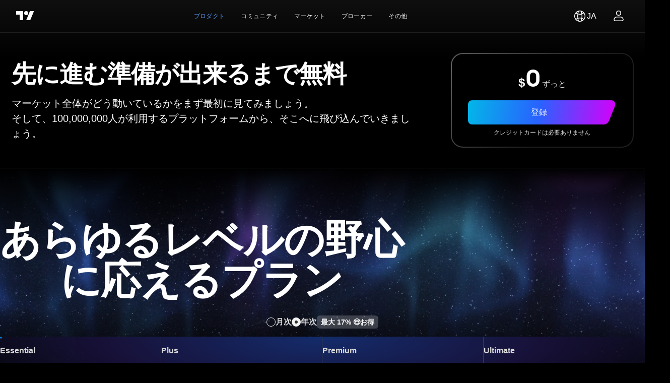

--- FILE ---
content_type: text/html; charset=utf-8
request_url: https://jp.tradingview.com/pricing/?offer_id=10&aff_id=4171
body_size: 95648
content:

<!DOCTYPE html>
<html lang="ja" dir="ltr" class="is-not-authenticated is-not-pro  theme-dark"
 data-theme="dark">
<head><meta charset="utf-8" />
<meta name="viewport" content="width=device-width, initial-scale=1.0, maximum-scale=1.0, minimum-scale=1.0, user-scalable=no">	<script nonce="FFFkxEyGRQ+957kkU3dBQw==">window.initData = {};</script><title>TradingViewのサブスクリプション: 価格と機能</title>
<!-- { block promo_footer_css_bundle } -->
		<!-- { render_css_bundle('promo_footer') } -->
		<link crossorigin="anonymous" href="https://static.tradingview.com/static/bundles/15992.6ab8fddbbeec572ad16b.css" rel="stylesheet" type="text/css"/>
	<!-- { endblock promo_footer_css_bundle } -->

	<!-- { block personal_css_bundle } -->
		<!-- render_css_bundle('base') -->
		<link crossorigin="anonymous" href="https://static.tradingview.com/static/bundles/7204.bd4a617f902d8e4336d7.css" rel="stylesheet" type="text/css"/>
<link crossorigin="anonymous" href="https://static.tradingview.com/static/bundles/77196.1ee43ed7cda5d814dba7.css" rel="stylesheet" type="text/css"/>
<link crossorigin="anonymous" href="https://static.tradingview.com/static/bundles/12874.2243f526973e835a8777.css" rel="stylesheet" type="text/css"/>
<link crossorigin="anonymous" href="https://static.tradingview.com/static/bundles/20541.ffebbd5b14e162a70fac.css" rel="stylesheet" type="text/css"/>
<link crossorigin="anonymous" href="https://static.tradingview.com/static/bundles/22691.df517de208b59f042c3b.css" rel="stylesheet" type="text/css"/>
<link crossorigin="anonymous" href="https://static.tradingview.com/static/bundles/72834.146c7925be9f43c9c767.css" rel="stylesheet" type="text/css"/>
<link crossorigin="anonymous" href="https://static.tradingview.com/static/bundles/6656.0e277b504c24d73f6420.css" rel="stylesheet" type="text/css"/>
<link crossorigin="anonymous" href="https://static.tradingview.com/static/bundles/97406.a24aa84d5466dfc219e3.css" rel="stylesheet" type="text/css"/>
<link crossorigin="anonymous" href="https://static.tradingview.com/static/bundles/51307.bb4e309d13e8ea654e19.css" rel="stylesheet" type="text/css"/>
<link crossorigin="anonymous" href="https://static.tradingview.com/static/bundles/62560.c8a32e4a427c0c57131c.css" rel="stylesheet" type="text/css"/>
<link crossorigin="anonymous" href="https://static.tradingview.com/static/bundles/28415.e6caff1a47a6c8a0f783.css" rel="stylesheet" type="text/css"/>
<link crossorigin="anonymous" href="https://static.tradingview.com/static/bundles/78820.3dc3168a8005e8c156fe.css" rel="stylesheet" type="text/css"/>
<link crossorigin="anonymous" href="https://static.tradingview.com/static/bundles/4857.2a0b835c9459f5e8f334.css" rel="stylesheet" type="text/css"/>
<link crossorigin="anonymous" href="https://static.tradingview.com/static/bundles/30608.1b5e0eb056a8145e2004.css" rel="stylesheet" type="text/css"/>
<link crossorigin="anonymous" href="https://static.tradingview.com/static/bundles/60733.515b38c2fad56295e0d7.css" rel="stylesheet" type="text/css"/>
<link crossorigin="anonymous" href="https://static.tradingview.com/static/bundles/94584.053cede951b9d64dea44.css" rel="stylesheet" type="text/css"/>
<link crossorigin="anonymous" href="https://static.tradingview.com/static/bundles/52294.8c6373aa92664b86de9e.css" rel="stylesheet" type="text/css"/>
<link crossorigin="anonymous" href="https://static.tradingview.com/static/bundles/56167.a33c76f5549cc7102e61.css" rel="stylesheet" type="text/css"/>
<link crossorigin="anonymous" href="https://static.tradingview.com/static/bundles/72373.cdd20397318c8a54ee02.css" rel="stylesheet" type="text/css"/>
<link crossorigin="anonymous" href="https://static.tradingview.com/static/bundles/68820.b0c44555783cdd4786b8.css" rel="stylesheet" type="text/css"/>
<link crossorigin="anonymous" href="https://static.tradingview.com/static/bundles/39394.1f12e32e6d4c4b83fe10.css" rel="stylesheet" type="text/css"/>
<link crossorigin="anonymous" href="https://static.tradingview.com/static/bundles/28562.e29096bd778450adbd58.css" rel="stylesheet" type="text/css"/>
<link crossorigin="anonymous" href="https://static.tradingview.com/static/bundles/19934.288c07086ff109a1d327.css" rel="stylesheet" type="text/css"/>
<link crossorigin="anonymous" href="https://static.tradingview.com/static/bundles/5911.5f96f6b3c550d3f0da23.css" rel="stylesheet" type="text/css"/>
<link crossorigin="anonymous" href="https://static.tradingview.com/static/bundles/6133.2dae60a90526a493d165.css" rel="stylesheet" type="text/css"/>
<link crossorigin="anonymous" href="https://static.tradingview.com/static/bundles/30331.cec6b9b458e103483d37.css" rel="stylesheet" type="text/css"/>
<link crossorigin="anonymous" href="https://static.tradingview.com/static/bundles/45207.4c0489c8756499c78a5e.css" rel="stylesheet" type="text/css"/>
<link crossorigin="anonymous" href="https://static.tradingview.com/static/bundles/17644.53a8a16a13c65b9ef1b6.css" rel="stylesheet" type="text/css"/>
<link crossorigin="anonymous" href="https://static.tradingview.com/static/bundles/5347.66e97921f2de4965604d.css" rel="stylesheet" type="text/css"/>
<link crossorigin="anonymous" href="https://static.tradingview.com/static/bundles/90145.8b74b8d86218eec14871.css" rel="stylesheet" type="text/css"/>
<link crossorigin="anonymous" href="https://static.tradingview.com/static/bundles/59334.4a832facb7e57c5e13f3.css" rel="stylesheet" type="text/css"/>
<link crossorigin="anonymous" href="https://static.tradingview.com/static/bundles/91361.140a08c3b11237f684ec.css" rel="stylesheet" type="text/css"/>
<link crossorigin="anonymous" href="https://static.tradingview.com/static/bundles/3691.a607e1947cc1d6442aef.css" rel="stylesheet" type="text/css"/>
<link crossorigin="anonymous" href="https://static.tradingview.com/static/bundles/79248.b085e41549ac76222ff0.css" rel="stylesheet" type="text/css"/>
<link crossorigin="anonymous" href="https://static.tradingview.com/static/bundles/17675.7322b9d581c3bd767a8f.css" rel="stylesheet" type="text/css"/>
	<!-- { endblock personal_css_bundle } -->

	<!-- { block extra_styles } -->
	<link crossorigin="anonymous" href="https://static.tradingview.com/static/bundles/26184.a8e87c60a250a6212b03.css" rel="stylesheet" type="text/css"/>
<link crossorigin="anonymous" href="https://static.tradingview.com/static/bundles/32078.4dd8f716b361ea76fac9.css" rel="stylesheet" type="text/css"/>
<link crossorigin="anonymous" href="https://static.tradingview.com/static/bundles/6739.f577339c11e6441a352f.css" rel="stylesheet" type="text/css"/>
<link crossorigin="anonymous" href="https://static.tradingview.com/static/bundles/50370.a1a91e4e3b8d4d56af6a.css" rel="stylesheet" type="text/css"/>
<link crossorigin="anonymous" href="https://static.tradingview.com/static/bundles/29903.89b41c884d5213432809.css" rel="stylesheet" type="text/css"/>
<link crossorigin="anonymous" href="https://static.tradingview.com/static/bundles/24840.08865a24cd22e705a127.css" rel="stylesheet" type="text/css"/>
<link crossorigin="anonymous" href="https://static.tradingview.com/static/bundles/68650.e664998b1025f8944a19.css" rel="stylesheet" type="text/css"/>
<link crossorigin="anonymous" href="https://static.tradingview.com/static/bundles/58572.dad95b9e4df028f98405.css" rel="stylesheet" type="text/css"/>
<link crossorigin="anonymous" href="https://static.tradingview.com/static/bundles/54123.b37eaf239cea1a4a4b98.css" rel="stylesheet" type="text/css"/>
<link crossorigin="anonymous" href="https://static.tradingview.com/static/bundles/14896.f1db42b7b1545ca43c36.css" rel="stylesheet" type="text/css"/>
<link crossorigin="anonymous" href="https://static.tradingview.com/static/bundles/64463.906b5d47d47e4a2fad7b.css" rel="stylesheet" type="text/css"/>
<link crossorigin="anonymous" href="https://static.tradingview.com/static/bundles/65644.82e6d18dc48a569d26eb.css" rel="stylesheet" type="text/css"/>
<link crossorigin="anonymous" href="https://static.tradingview.com/static/bundles/37419.ec2a6e8f9fa5f15cee76.css" rel="stylesheet" type="text/css"/>
<link crossorigin="anonymous" href="https://static.tradingview.com/static/bundles/50846.d982930faa25ed8f82f1.css" rel="stylesheet" type="text/css"/>
<link crossorigin="anonymous" href="https://static.tradingview.com/static/bundles/86211.013ee7a196ef8a0d50da.css" rel="stylesheet" type="text/css"/>
<link crossorigin="anonymous" href="https://static.tradingview.com/static/bundles/52665.005deab1142faaf7462d.css" rel="stylesheet" type="text/css"/>
<link crossorigin="anonymous" href="https://static.tradingview.com/static/bundles/94425.e8a11b1164ed8f31863d.css" rel="stylesheet" type="text/css"/>
<link crossorigin="anonymous" href="https://static.tradingview.com/static/bundles/61224.d2fbfe814db7600872e9.css" rel="stylesheet" type="text/css"/>
<link crossorigin="anonymous" href="https://static.tradingview.com/static/bundles/8522.15b37d6749c758ae6156.css" rel="stylesheet" type="text/css"/>
<link crossorigin="anonymous" href="https://static.tradingview.com/static/bundles/85624.4fbbc0eda1071fb9ab6a.css" rel="stylesheet" type="text/css"/>
<link crossorigin="anonymous" href="https://static.tradingview.com/static/bundles/14144.4d2164e41dcc61916e35.css" rel="stylesheet" type="text/css"/>
<link crossorigin="anonymous" href="https://static.tradingview.com/static/bundles/20710.25734f0c91633f24d1d7.css" rel="stylesheet" type="text/css"/>
<link crossorigin="anonymous" href="https://static.tradingview.com/static/bundles/92346.cfd020c28c1ce7d39186.css" rel="stylesheet" type="text/css"/>
<link crossorigin="anonymous" href="https://static.tradingview.com/static/bundles/86737.ee570741e0613de248d2.css" rel="stylesheet" type="text/css"/>
<link crossorigin="anonymous" href="https://static.tradingview.com/static/bundles/79055.17143c38bd2e1cbb8c85.css" rel="stylesheet" type="text/css"/>
<link crossorigin="anonymous" href="https://static.tradingview.com/static/bundles/79515.ee1ddefa896f4130e786.css" rel="stylesheet" type="text/css"/>
<link crossorigin="anonymous" href="https://static.tradingview.com/static/bundles/64083.f836de9d5fc0158965ed.css" rel="stylesheet" type="text/css"/>
<link crossorigin="anonymous" href="https://static.tradingview.com/static/bundles/30917.e1ca7edbd93bbec9087f.css" rel="stylesheet" type="text/css"/>
<link crossorigin="anonymous" href="https://static.tradingview.com/static/bundles/86762.35d50b47e74ee2d43018.css" rel="stylesheet" type="text/css"/>
<link crossorigin="anonymous" href="https://static.tradingview.com/static/bundles/71574.44f70aa14956825df4a1.css" rel="stylesheet" type="text/css"/>
<link crossorigin="anonymous" href="https://static.tradingview.com/static/bundles/85011.d6a4eb16cdfe1267dd2b.css" rel="stylesheet" type="text/css"/>
<link crossorigin="anonymous" href="https://static.tradingview.com/static/bundles/24219.e73f0cfd795525e3ed08.css" rel="stylesheet" type="text/css"/>
<link crossorigin="anonymous" href="https://static.tradingview.com/static/bundles/25068.37ee19dd1bd39a0d9933.css" rel="stylesheet" type="text/css"/>
<link crossorigin="anonymous" href="https://static.tradingview.com/static/bundles/9814.b63da61f81aff0015f7d.css" rel="stylesheet" type="text/css"/>
<link crossorigin="anonymous" href="https://static.tradingview.com/static/bundles/1403.c1c89ac1d29d719c9d81.css" rel="stylesheet" type="text/css"/>
<link crossorigin="anonymous" href="https://static.tradingview.com/static/bundles/93973.3156ce790eef28950a01.css" rel="stylesheet" type="text/css"/>
<link crossorigin="anonymous" href="https://static.tradingview.com/static/bundles/35336.7fab1e2a113a235a88bf.css" rel="stylesheet" type="text/css"/>
<link crossorigin="anonymous" href="https://static.tradingview.com/static/bundles/96836.508d654834f0d41098de.css" rel="stylesheet" type="text/css"/>
<link crossorigin="anonymous" href="https://static.tradingview.com/static/bundles/15783.36fc6cf6bbe79a7726d1.css" rel="stylesheet" type="text/css"/>
<link crossorigin="anonymous" href="https://static.tradingview.com/static/bundles/87960.88266c470ca6e49d1afa.css" rel="stylesheet" type="text/css"/>
<link crossorigin="anonymous" href="https://static.tradingview.com/static/bundles/86599.400a00a16a54fe248f89.css" rel="stylesheet" type="text/css"/>
<link crossorigin="anonymous" href="https://static.tradingview.com/static/bundles/96544.09df8bfb4ee2d9356683.css" rel="stylesheet" type="text/css"/>
<link crossorigin="anonymous" href="https://static.tradingview.com/static/bundles/72583.811b085c8fe9eb72ed92.css" rel="stylesheet" type="text/css"/>
<link crossorigin="anonymous" href="https://static.tradingview.com/static/bundles/10554.64bf1b016c507bc68fc9.css" rel="stylesheet" type="text/css"/>
<link crossorigin="anonymous" href="https://static.tradingview.com/static/bundles/62078.eca45ab03f4955da6a7d.css" rel="stylesheet" type="text/css"/>
<link crossorigin="anonymous" href="https://static.tradingview.com/static/bundles/28923.81b628fad3ebd52491da.css" rel="stylesheet" type="text/css"/>
<link crossorigin="anonymous" href="https://static.tradingview.com/static/bundles/45452.acc816a4767f76bd2fb1.css" rel="stylesheet" type="text/css"/>
<link crossorigin="anonymous" href="https://static.tradingview.com/static/bundles/52972.3424b925448ef2e4641f.css" rel="stylesheet" type="text/css"/>
<link crossorigin="anonymous" href="https://static.tradingview.com/static/bundles/78259.843ce8248f38dfcb0fd3.css" rel="stylesheet" type="text/css"/>
<link crossorigin="anonymous" href="https://static.tradingview.com/static/bundles/45964.6375dbbb4688d7c1d2ae.css" rel="stylesheet" type="text/css"/>
<link crossorigin="anonymous" href="https://static.tradingview.com/static/bundles/16350.8cb4cab891698dd3dbe1.css" rel="stylesheet" type="text/css"/>
<link crossorigin="anonymous" href="https://static.tradingview.com/static/bundles/78860.cda70d2b6af58611a6db.css" rel="stylesheet" type="text/css"/>
	<!-- { endblock extra_styles } --><script nonce="FFFkxEyGRQ+957kkU3dBQw==">
	window.locale = 'ja';
	window.language = 'ja';
</script>
	<!-- { block promo_footer_js_bundle } -->
		<!-- { render_js_bundle('promo_footer') } -->
		<link crossorigin="anonymous" href="https://static.tradingview.com/static/bundles/ja.63639.1944621f814981fac967.js" rel="preload" as="script"/>
<link crossorigin="anonymous" href="https://static.tradingview.com/static/bundles/25096.92bda83ae2bfdec74d91.js" rel="preload" as="script"/>
<link crossorigin="anonymous" href="https://static.tradingview.com/static/bundles/promo_footer.954e6f05cc562c25e58d.js" rel="preload" as="script"/><script crossorigin="anonymous" src="https://static.tradingview.com/static/bundles/ja.63639.1944621f814981fac967.js" defer></script>
<script crossorigin="anonymous" src="https://static.tradingview.com/static/bundles/25096.92bda83ae2bfdec74d91.js" defer></script>
<script crossorigin="anonymous" src="https://static.tradingview.com/static/bundles/promo_footer.954e6f05cc562c25e58d.js" defer></script>
	<!-- { endblock promo_footer_js_bundle } -->

	<!-- { block personal_js_bundle } -->
	<script nonce="FFFkxEyGRQ+957kkU3dBQw==">
		window.initData = window.initData || {};
	</script>
	<link crossorigin="anonymous" href="https://static.tradingview.com/static/bundles/runtime.1639f0a1652a120749c9.js" rel="preload" as="script"/>
<link crossorigin="anonymous" href="https://static.tradingview.com/static/bundles/ja.11389.2b9c5a4a377923252369.js" rel="preload" as="script"/>
<link crossorigin="anonymous" href="https://static.tradingview.com/static/bundles/32227.d826c45d2d27f2ff4314.js" rel="preload" as="script"/>
<link crossorigin="anonymous" href="https://static.tradingview.com/static/bundles/77507.fb006c0c7a02051cf5cd.js" rel="preload" as="script"/>
<link crossorigin="anonymous" href="https://static.tradingview.com/static/bundles/22665.478e72b4af5ae0c375ec.js" rel="preload" as="script"/>
<link crossorigin="anonymous" href="https://static.tradingview.com/static/bundles/12886.7be7542f140baf734d79.js" rel="preload" as="script"/>
<link crossorigin="anonymous" href="https://static.tradingview.com/static/bundles/22023.035d84389dc598280aca.js" rel="preload" as="script"/>
<link crossorigin="anonymous" href="https://static.tradingview.com/static/bundles/2373.7f1c5f402e07b6f9d0b4.js" rel="preload" as="script"/>
<link crossorigin="anonymous" href="https://static.tradingview.com/static/bundles/62134.57ec9cb3f1548c6e710a.js" rel="preload" as="script"/>
<link crossorigin="anonymous" href="https://static.tradingview.com/static/bundles/1620.cf91b3df49fde2229d37.js" rel="preload" as="script"/>
<link crossorigin="anonymous" href="https://static.tradingview.com/static/bundles/68134.53b8dc667ab093512b37.js" rel="preload" as="script"/>
<link crossorigin="anonymous" href="https://static.tradingview.com/static/bundles/93243.9f32faddc6003d3f9057.js" rel="preload" as="script"/>
<link crossorigin="anonymous" href="https://static.tradingview.com/static/bundles/13071.91e2fa9b6767c20351c0.js" rel="preload" as="script"/>
<link crossorigin="anonymous" href="https://static.tradingview.com/static/bundles/32378.b87f7c1aed020f9c3427.js" rel="preload" as="script"/>
<link crossorigin="anonymous" href="https://static.tradingview.com/static/bundles/29138.383caf3c5b6f45e5df5b.js" rel="preload" as="script"/>
<link crossorigin="anonymous" href="https://static.tradingview.com/static/bundles/23298.0b1a2a8df7ae6c4f9aff.js" rel="preload" as="script"/>
<link crossorigin="anonymous" href="https://static.tradingview.com/static/bundles/91834.5fd292a5c7fa61cec1af.js" rel="preload" as="script"/>
<link crossorigin="anonymous" href="https://static.tradingview.com/static/bundles/81015.bf8d8baf1e9bdee91b08.js" rel="preload" as="script"/>
<link crossorigin="anonymous" href="https://static.tradingview.com/static/bundles/70241.37c6eebd1c31e49a42e0.js" rel="preload" as="script"/>
<link crossorigin="anonymous" href="https://static.tradingview.com/static/bundles/base.26f59c46d5e73f5d923e.js" rel="preload" as="script"/><script crossorigin="anonymous" src="https://static.tradingview.com/static/bundles/runtime.1639f0a1652a120749c9.js" defer></script>
<script crossorigin="anonymous" src="https://static.tradingview.com/static/bundles/ja.11389.2b9c5a4a377923252369.js" defer></script>
<script crossorigin="anonymous" src="https://static.tradingview.com/static/bundles/32227.d826c45d2d27f2ff4314.js" defer></script>
<script crossorigin="anonymous" src="https://static.tradingview.com/static/bundles/77507.fb006c0c7a02051cf5cd.js" defer></script>
<script crossorigin="anonymous" src="https://static.tradingview.com/static/bundles/22665.478e72b4af5ae0c375ec.js" defer></script>
<script crossorigin="anonymous" src="https://static.tradingview.com/static/bundles/12886.7be7542f140baf734d79.js" defer></script>
<script crossorigin="anonymous" src="https://static.tradingview.com/static/bundles/22023.035d84389dc598280aca.js" defer></script>
<script crossorigin="anonymous" src="https://static.tradingview.com/static/bundles/2373.7f1c5f402e07b6f9d0b4.js" defer></script>
<script crossorigin="anonymous" src="https://static.tradingview.com/static/bundles/62134.57ec9cb3f1548c6e710a.js" defer></script>
<script crossorigin="anonymous" src="https://static.tradingview.com/static/bundles/1620.cf91b3df49fde2229d37.js" defer></script>
<script crossorigin="anonymous" src="https://static.tradingview.com/static/bundles/68134.53b8dc667ab093512b37.js" defer></script>
<script crossorigin="anonymous" src="https://static.tradingview.com/static/bundles/93243.9f32faddc6003d3f9057.js" defer></script>
<script crossorigin="anonymous" src="https://static.tradingview.com/static/bundles/13071.91e2fa9b6767c20351c0.js" defer></script>
<script crossorigin="anonymous" src="https://static.tradingview.com/static/bundles/32378.b87f7c1aed020f9c3427.js" defer></script>
<script crossorigin="anonymous" src="https://static.tradingview.com/static/bundles/29138.383caf3c5b6f45e5df5b.js" defer></script>
<script crossorigin="anonymous" src="https://static.tradingview.com/static/bundles/23298.0b1a2a8df7ae6c4f9aff.js" defer></script>
<script crossorigin="anonymous" src="https://static.tradingview.com/static/bundles/91834.5fd292a5c7fa61cec1af.js" defer></script>
<script crossorigin="anonymous" src="https://static.tradingview.com/static/bundles/81015.bf8d8baf1e9bdee91b08.js" defer></script>
<script crossorigin="anonymous" src="https://static.tradingview.com/static/bundles/70241.37c6eebd1c31e49a42e0.js" defer></script>
<script crossorigin="anonymous" src="https://static.tradingview.com/static/bundles/base.26f59c46d5e73f5d923e.js" defer></script>
	<link crossorigin="anonymous" href="https://static.tradingview.com/static/bundles/ja.54860.12b208e25c0896e20ed3.js" rel="preload" as="script"/>
<link crossorigin="anonymous" href="https://static.tradingview.com/static/bundles/84434.120d06989366c97d852e.js" rel="preload" as="script"/>
<link crossorigin="anonymous" href="https://static.tradingview.com/static/bundles/4741.4d1de3c83949e255e404.js" rel="preload" as="script"/>
<link crossorigin="anonymous" href="https://static.tradingview.com/static/bundles/71736.147697a91b740c19423f.js" rel="preload" as="script"/>
<link crossorigin="anonymous" href="https://static.tradingview.com/static/bundles/28227.5f126b8731caa98c219b.js" rel="preload" as="script"/>
<link crossorigin="anonymous" href="https://static.tradingview.com/static/bundles/29793.817f0598f8b734f48e3c.js" rel="preload" as="script"/>
<link crossorigin="anonymous" href="https://static.tradingview.com/static/bundles/83094.eec382107be9deccaf8f.js" rel="preload" as="script"/>
<link crossorigin="anonymous" href="https://static.tradingview.com/static/bundles/19675.308c25317f514e1b106a.js" rel="preload" as="script"/>
<link crossorigin="anonymous" href="https://static.tradingview.com/static/bundles/gopro.6cb9c379d00303395fd5.js" rel="preload" as="script"/><script crossorigin="anonymous" src="https://static.tradingview.com/static/bundles/ja.54860.12b208e25c0896e20ed3.js" defer></script>
<script crossorigin="anonymous" src="https://static.tradingview.com/static/bundles/84434.120d06989366c97d852e.js" defer></script>
<script crossorigin="anonymous" src="https://static.tradingview.com/static/bundles/4741.4d1de3c83949e255e404.js" defer></script>
<script crossorigin="anonymous" src="https://static.tradingview.com/static/bundles/71736.147697a91b740c19423f.js" defer></script>
<script crossorigin="anonymous" src="https://static.tradingview.com/static/bundles/28227.5f126b8731caa98c219b.js" defer></script>
<script crossorigin="anonymous" src="https://static.tradingview.com/static/bundles/29793.817f0598f8b734f48e3c.js" defer></script>
<script crossorigin="anonymous" src="https://static.tradingview.com/static/bundles/83094.eec382107be9deccaf8f.js" defer></script>
<script crossorigin="anonymous" src="https://static.tradingview.com/static/bundles/19675.308c25317f514e1b106a.js" defer></script>
<script crossorigin="anonymous" src="https://static.tradingview.com/static/bundles/gopro.6cb9c379d00303395fd5.js" defer></script>
	<!-- { endblock personal_js_bundle } -->

	<!-- { block additional_js_bundle } -->
	<!-- { endblock additional_js_bundle } -->	<script nonce="FFFkxEyGRQ+957kkU3dBQw==">
		window.initData = window.initData || {};
		window.initData.theme = "dark";
	</script>
	<script nonce="FFFkxEyGRQ+957kkU3dBQw==">
		(()=>{"use strict";"undefined"!=typeof window&&"undefined"!=typeof navigator&&/mac/i.test(navigator.platform)&&document.documentElement.classList.add("mac_os_system")})();
	</script>

	<script nonce="FFFkxEyGRQ+957kkU3dBQw==">var environment = "battle";
		window.WS_HOST_PING_REQUIRED = true;
		window.BUILD_TIME = "2026-01-16T11:35:19";
		window.WEBSOCKET_HOST = "data.tradingview.com";
		window.WEBSOCKET_PRO_HOST = "prodata.tradingview.com";
		window.WEBSOCKET_HOST_FOR_DEEP_BACKTESTING = "history-data.tradingview.com";
		window.WIDGET_HOST = "https://www.tradingview-widget.com";
		window.TradingView = window.TradingView || {};
	</script>

	<link rel="conversions-config" href="https://s3.tradingview.com/conversions_ja.json">
	<link rel="metrics-config" href="https://scanner-backend.tradingview.com/enum/ordered?id=metrics_full_name,metrics&lang=ja&label-product=ytm-metrics-plan.json" crossorigin>

	<script nonce="FFFkxEyGRQ+957kkU3dBQw==">
		(()=>{"use strict";function e(e,t=!1){const{searchParams:n}=new URL(String(location));let s="true"===n.get("mobileapp_new"),o="true"===n.get("mobileapp");if(!t){const e=function(e){const t=e+"=",n=document.cookie.split(";");for(let e=0;e<n.length;e++){let s=n[e];for(;" "===s.charAt(0);)s=s.substring(1,s.length);if(0===s.indexOf(t))return s.substring(t.length,s.length)}return null}("tv_app")||"";s||=["android","android_nps"].includes(e),o||="ios"===e}return!("new"!==e&&"any"!==e||!s)||!("new"===e||!o)}const t="undefined"!=typeof window&&"undefined"!=typeof navigator,n=t&&"ontouchstart"in window,s=(t&&n&&window,t&&(n||navigator.maxTouchPoints),t&&window.chrome&&window.chrome.runtime,t&&window.navigator.userAgent.toLowerCase().indexOf("firefox"),t&&/\sEdge\/\d\d\b/.test(navigator.userAgent),t&&Boolean(navigator.vendor)&&navigator.vendor.indexOf("Apple")>-1&&-1===navigator.userAgent.indexOf("CriOS")&&navigator.userAgent.indexOf("FxiOS"),t&&/mac/i.test(navigator.platform),t&&/Win32|Win64/i.test(navigator.platform),t&&/Linux/i.test(navigator.platform),t&&/Android/i.test(navigator.userAgent)),o=t&&/BlackBerry/i.test(navigator.userAgent),i=t&&/iPhone|iPad|iPod/.test(navigator.platform),c=t&&/Opera Mini/i.test(navigator.userAgent),r=t&&("MacIntel"===navigator.platform&&navigator.maxTouchPoints>1||/iPad/.test(navigator.platform)),a=s||o||i||c,h=window.TradingView=window.TradingView||{};const _={Android:()=>s,BlackBerry:()=>o,iOS:()=>i,Opera:()=>c,isIPad:()=>r,any:()=>a};h.isMobile=_;const l=new Map;function d(){const e=window.location.pathname,t=window.location.host,n=`${t}${e}`;return l.has(n)||l.set(n,function(e,t){const n=["^widget-docs"];for(const e of n)if(new RegExp(e).test(t))return!0;const s=["^widgetembed/?$","^cmewidgetembed/?$","^([0-9a-zA-Z-]+)/widgetembed/?$","^([0-9a-zA-Z-]+)/widgetstatic/?$","^([0-9a-zA-Z-]+)?/?mediumwidgetembed/?$","^twitter-chart/?$","^telegram/chart/?$","^embed/([0-9a-zA-Z]{8})/?$","^widgetpopup/?$","^extension/?$","^idea-popup/?$","^hotlistswidgetembed/?$","^([0-9a-zA-Z-]+)/hotlistswidgetembed/?$","^marketoverviewwidgetembed/?$","^([0-9a-zA-Z-]+)/marketoverviewwidgetembed/?$","^eventswidgetembed/?$","^tickerswidgetembed/?$","^forexcrossrateswidgetembed/?$","^forexheatmapwidgetembed/?$","^marketquoteswidgetembed/?$","^screenerwidget/?$","^cryptomktscreenerwidget/?$","^([0-9a-zA-Z-]+)/cryptomktscreenerwidget/?$","^([0-9a-zA-Z-]+)/marketquoteswidgetembed/?$","^technical-analysis-widget-embed/$","^singlequotewidgetembed/?$","^([0-9a-zA-Z-]+)/singlequotewidgetembed/?$","^embed-widget/([0-9a-zA-Z-]+)/(([0-9a-zA-Z-]+)/)?$","^widget-docs/([0-9a-zA-Z-]+)/([0-9a-zA-Z-/]+)?$"],o=e.replace(/^\//,"");let i;for(let e=s.length-1;e>=0;e--)if(i=new RegExp(s[e]),i.test(o))return!0;return!1}(e,t)),l.get(n)??!1}h.onWidget=d;const g=()=>{},u="~m~";class m{constructor(e,t={}){this.sessionid=null,this.connected=!1,this._timeout=null,this._base=e,this._options={timeout:t.timeout||2e4,connectionType:t.connectionType}}connect(){this._socket=new WebSocket(this._prepareUrl()),this._socket.onmessage=e=>{
if("string"!=typeof e.data)throw new TypeError(`The WebSocket message should be a string. Recieved ${Object.prototype.toString.call(e.data)}`);this._onData(e.data)},this._socket.onclose=this._onClose.bind(this),this._socket.onerror=this._onError.bind(this)}send(e){this._socket&&this._socket.send(this._encode(e))}disconnect(){this._clearIdleTimeout(),this._socket&&(this._socket.onmessage=g,this._socket.onclose=g,this._socket.onerror=g,this._socket.close())}_clearIdleTimeout(){null!==this._timeout&&(clearTimeout(this._timeout),this._timeout=null)}_encode(e){let t,n="";const s=Array.isArray(e)?e:[e],o=s.length;for(let e=0;e<o;e++)t=null===s[e]||void 0===s[e]?"":m._stringify(s[e]),n+=u+t.length+u+t;return n}_decode(e){const t=[];let n,s;do{if(e.substring(0,3)!==u)return t;n="",s="";const o=(e=e.substring(3)).length;for(let t=0;t<o;t++){if(s=Number(e.substring(t,t+1)),Number(e.substring(t,t+1))!==s){e=e.substring(n.length+3),n=Number(n);break}n+=s}t.push(e.substring(0,n)),e=e.substring(n)}while(""!==e);return t}_onData(e){this._setTimeout();const t=this._decode(e),n=t.length;for(let e=0;e<n;e++)this._onMessage(t[e])}_setTimeout(){this._clearIdleTimeout(),this._timeout=setTimeout(this._onTimeout.bind(this),this._options.timeout)}_onTimeout(){this.disconnect(),this._onDisconnect({code:4e3,reason:"socket.io timeout",wasClean:!1})}_onMessage(e){this.sessionid?this._checkIfHeartbeat(e)?this._onHeartbeat(e.slice(3)):this._checkIfJson(e)?this._base.onMessage(JSON.parse(e.slice(3))):this._base.onMessage(e):(this.sessionid=e,this._onConnect())}_checkIfHeartbeat(e){return this._checkMessageType(e,"h")}_checkIfJson(e){return this._checkMessageType(e,"j")}_checkMessageType(e,t){return e.substring(0,3)==="~"+t+"~"}_onHeartbeat(e){this.send("~h~"+e)}_onConnect(){this.connected=!0,this._base.onConnect()}_onDisconnect(e){this._clear(),this._base.onDisconnect(e),this.sessionid=null}_clear(){this.connected=!1}_prepareUrl(){const t=w(this._base.host);if(t.pathname+="socket.io/websocket",t.protocol="wss:",t.searchParams.append("from",window.location.pathname.slice(1,50)),t.searchParams.append("date",window.BUILD_TIME||""),e("any")&&t.searchParams.append("client","mobile"),this._options.connectionType&&t.searchParams.append("type",this._options.connectionType),window.WEBSOCKET_PARAMS_ANALYTICS){const{ws_page_uri:e,ws_ancestor_origin:n}=window.WEBSOCKET_PARAMS_ANALYTICS;e&&t.searchParams.append("page-uri",e),n&&t.searchParams.append("ancestor-origin",n)}const n=window.location.search.includes("widget_token")||window.location.hash.includes("widget_token");return d()||n||t.searchParams.append("auth","sessionid"),t.href}_onClose(e){this._clearIdleTimeout(),this._onDisconnect(e)}_onError(e){this._clearIdleTimeout(),this._clear(),this._base.emit("error",[e]),this.sessionid=null}static _stringify(e){return"[object Object]"===Object.prototype.toString.call(e)?"~j~"+JSON.stringify(e):String(e)}}class p{constructor(e,t){this.host=e,this._connecting=!1,this._events={},this.transport=this._getTransport(t)}isConnected(){
return!!this.transport&&this.transport.connected}isConnecting(){return this._connecting}connect(){this.isConnected()||(this._connecting&&this.disconnect(),this._connecting=!0,this.transport.connect())}send(e){this.transport&&this.transport.connected&&this.transport.send(e)}disconnect(){this.transport&&this.transport.disconnect()}on(e,t){e in this._events||(this._events[e]=[]),this._events[e].push(t)}offAll(){this._events={}}onMessage(e){this.emit("message",[e])}emit(e,t=[]){if(e in this._events){const n=this._events[e].concat(),s=n.length;for(let e=0;e<s;e++)n[e].apply(this,t)}}onConnect(){this.clear(),this.emit("connect")}onDisconnect(e){this.emit("disconnect",[e])}clear(){this._connecting=!1}_getTransport(e){return new m(this,e)}}function w(e){const t=-1!==e.indexOf("/")?new URL(e):new URL("wss://"+e);if("wss:"!==t.protocol&&"https:"!==t.protocol)throw new Error("Invalid websocket base "+e);return t.pathname.endsWith("/")||(t.pathname+="/"),t.search="",t.username="",t.password="",t}const k="undefined"!=typeof window&&Number(window.TELEMETRY_WS_ERROR_LOGS_THRESHOLD)||0;class f{constructor(e,t={}){this._queueStack=[],this._logsQueue=[],this._telemetryObjectsQueue=[],this._reconnectCount=0,this._redirectCount=0,this._errorsCount=0,this._errorsInfoSent=!1,this._connectionStart=null,this._connectionEstablished=null,this._reconnectTimeout=null,this._onlineCancellationToken=null,this._isConnectionForbidden=!1,this._initialHost=t.initialHost||null,this._suggestedHost=e,this._proHost=t.proHost,this._reconnectHost=t.reconnectHost,this._noReconnectAfterTimeout=!0===t.noReconnectAfterTimeout,this._dataRequestTimeout=t.dataRequestTimeout,this._connectionType=t.connectionType,this._doConnect(),t.pingRequired&&-1===window.location.search.indexOf("noping")&&this._startPing()}connect(){this._tryConnect()}resetCounters(){this._reconnectCount=0,this._redirectCount=0}setLogger(e,t){this._logger=e,this._getLogHistory=t,this._flushLogs()}setTelemetry(e){this._telemetry=e,this._telemetry.reportSent.subscribe(this,this._onTelemetrySent),this._flushTelemetry()}onReconnect(e){this._onReconnect=e}isConnected(){return!!this._socket&&this._socket.isConnected()}isConnecting(){return!!this._socket&&this._socket.isConnecting()}on(e,t){return!!this._socket&&("connect"===e&&this._socket.isConnected()?t():"disconnect"===e?this._disconnectCallbacks.push(t):this._socket.on(e,t),!0)}getSessionId(){return this._socket&&this._socket.transport?this._socket.transport.sessionid:null}send(e){return this.isConnected()?(this._socket.send(e),!0):(this._queueMessage(e),!1)}getConnectionEstablished(){return this._connectionEstablished}getHost(){const e=this._tryGetProHost();return null!==e?e:this._reconnectHost&&this._reconnectCount>3?this._reconnectHost:this._suggestedHost}getReconnectCount(){return this._reconnectCount}getRedirectCount(){return this._redirectCount}getConnectionStart(){return this._connectionStart}disconnect(){this._clearReconnectTimeout(),(this.isConnected()||this.isConnecting())&&(this._propagateDisconnect(),this._disconnectCallbacks=[],
this._closeSocket())}forbidConnection(){this._isConnectionForbidden=!0,this.disconnect()}allowConnection(){this._isConnectionForbidden=!1,this.connect()}isMaxRedirects(){return this._redirectCount>=20}isMaxReconnects(){return this._reconnectCount>=20}getPingInfo(){return this._pingInfo||null}_tryGetProHost(){return window.TradingView&&window.TradingView.onChartPage&&"battle"===window.environment&&!this._redirectCount&&-1===window.location.href.indexOf("ws_host")?this._initialHost?this._initialHost:void 0!==window.user&&window.user.pro_plan?this._proHost||this._suggestedHost:null:null}_queueMessage(e){0===this._queueStack.length&&this._logMessage(0,"Socket is not connected. Queued a message"),this._queueStack.push(e)}_processMessageQueue(){0!==this._queueStack.length&&(this._logMessage(0,"Processing queued messages"),this._queueStack.forEach(this.send.bind(this)),this._logMessage(0,"Processed "+this._queueStack.length+" messages"),this._queueStack=[])}_onDisconnect(e){this._noReconnectAfterTimeout||null!==this._reconnectTimeout||(this._reconnectTimeout=setTimeout(this._tryReconnect.bind(this),5e3)),this._clearOnlineCancellationToken();let t="disconnect session:"+this.getSessionId();e&&(t+=", code:"+e.code+", reason:"+e.reason,1005===e.code&&this._sendTelemetry("websocket_code_1005")),this._logMessage(0,t),this._propagateDisconnect(e),this._closeSocket(),this._queueStack=[]}_closeSocket(){null!==this._socket&&(this._socket.offAll(),this._socket.disconnect(),this._socket=null)}_logMessage(e,t){const n={method:e,message:t};this._logger?this._flushLogMessage(n):(n.message=`[${(new Date).toISOString()}] ${n.message}`,this._logsQueue.push(n))}_flushLogMessage(e){switch(e.method){case 2:this._logger.logDebug(e.message);break;case 3:this._logger.logError(e.message);break;case 0:this._logger.logInfo(e.message);break;case 1:this._logger.logNormal(e.message)}}_flushLogs(){this._flushLogMessage({method:1,message:"messages from queue. Start."}),this._logsQueue.forEach((e=>{this._flushLogMessage(e)})),this._flushLogMessage({method:1,message:"messages from queue. End."}),this._logsQueue=[]}_sendTelemetry(e,t){const n={event:e,params:t};this._telemetry?this._flushTelemetryObject(n):this._telemetryObjectsQueue.push(n)}_flushTelemetryObject(e){this._telemetry.sendChartReport(e.event,e.params,!1)}_flushTelemetry(){this._telemetryObjectsQueue.forEach((e=>{this._flushTelemetryObject(e)})),this._telemetryObjectsQueue=[]}_doConnect(){this._socket&&(this._socket.isConnected()||this._socket.isConnecting())||(this._clearOnlineCancellationToken(),this._host=this.getHost(),this._socket=new p(this._host,{timeout:this._dataRequestTimeout,connectionType:this._connectionType}),this._logMessage(0,"Connecting to "+this._host),this._bindEvents(),this._disconnectCallbacks=[],this._connectionStart=performance.now(),this._connectionEstablished=null,this._socket.connect(),performance.mark("SWSC",{detail:"Start WebSocket connection"}),this._socket.on("connect",(()=>{performance.mark("EWSC",{detail:"End WebSocket connection"}),
performance.measure("WebSocket connection delay","SWSC","EWSC")})))}_propagateDisconnect(e){const t=this._disconnectCallbacks.length;for(let n=0;n<t;n++)this._disconnectCallbacks[n](e||{})}_bindEvents(){this._socket&&(this._socket.on("connect",(()=>{const e=this.getSessionId();if("string"==typeof e){const t=JSON.parse(e);if(t.redirect)return this._redirectCount+=1,this._suggestedHost=t.redirect,this.isMaxRedirects()&&this._sendTelemetry("redirect_bailout"),void this._redirect()}this._connectionEstablished=performance.now(),this._processMessageQueue(),this._logMessage(0,"connect session:"+e)})),this._socket.on("disconnect",this._onDisconnect.bind(this)),this._socket.on("close",this._onDisconnect.bind(this)),this._socket.on("error",(e=>{this._logMessage(0,new Date+" session:"+this.getSessionId()+" websocket error:"+JSON.stringify(e)),this._sendTelemetry("websocket_error"),this._errorsCount++,!this._errorsInfoSent&&this._errorsCount>=k&&(void 0!==this._lastConnectCallStack&&(this._sendTelemetry("websocket_error_connect_stack",{text:this._lastConnectCallStack}),delete this._lastConnectCallStack),void 0!==this._getLogHistory&&this._sendTelemetry("websocket_error_log",{text:this._getLogHistory(50).join("\n")}),this._errorsInfoSent=!0)})))}_redirect(){this.disconnect(),this._reconnectWhenOnline()}_tryReconnect(){this._tryConnect()&&(this._reconnectCount+=1)}_tryConnect(){return!this._isConnectionForbidden&&(this._clearReconnectTimeout(),this._lastConnectCallStack=new Error(`WebSocket connect stack. Is connected: ${this.isConnected()}.`).stack||"",!this.isConnected()&&(this.disconnect(),this._reconnectWhenOnline(),!0))}_clearOnlineCancellationToken(){this._onlineCancellationToken&&(this._onlineCancellationToken(),this._onlineCancellationToken=null)}_clearReconnectTimeout(){null!==this._reconnectTimeout&&(clearTimeout(this._reconnectTimeout),this._reconnectTimeout=null)}_reconnectWhenOnline(){if(navigator.onLine)return this._logMessage(0,"Network status: online - trying to connect"),this._doConnect(),void(this._onReconnect&&this._onReconnect());this._logMessage(0,"Network status: offline - wait until online"),this._onlineCancellationToken=function(e){let t=e;const n=()=>{window.removeEventListener("online",n),t&&t()};return window.addEventListener("online",n),()=>{t=null}}((()=>{this._logMessage(0,"Network status changed to online - trying to connect"),this._doConnect(),this._onReconnect&&this._onReconnect()}))}_onTelemetrySent(e){"websocket_error"in e&&(this._errorsCount=0,this._errorsInfoSent=!1)}_startPing(){if(this._pingIntervalId)return;const e=w(this.getHost());e.pathname+="ping",e.protocol="https:";let t=0,n=0;const s=e=>{this._pingInfo=this._pingInfo||{max:0,min:1/0,avg:0};const s=(new Date).getTime()-e;s>this._pingInfo.max&&(this._pingInfo.max=s),s<this._pingInfo.min&&(this._pingInfo.min=s),t+=s,n++,this._pingInfo.avg=t/n,n>=10&&this._pingIntervalId&&(clearInterval(this._pingIntervalId),delete this._pingIntervalId)};this._pingIntervalId=setInterval((()=>{const t=(new Date).getTime(),n=new XMLHttpRequest
;n.open("GET",e,!0),n.send(),n.onreadystatechange=()=>{n.readyState===XMLHttpRequest.DONE&&200===n.status&&s(t)}}),1e4)}}window.WSBackendConnection=new f(window.WEBSOCKET_HOST,{pingRequired:window.WS_HOST_PING_REQUIRED,proHost:window.WEBSOCKET_PRO_HOST,reconnectHost:window.WEBSOCKET_HOST_FOR_RECONNECT,initialHost:window.WEBSOCKET_INITIAL_HOST,connectionType:window.WEBSOCKET_CONNECTION_TYPE}),window.WSBackendConnectionCtor=f})();
	</script>


	<script nonce="FFFkxEyGRQ+957kkU3dBQw==">var is_authenticated = false;
		var user = {"username":"Guest","following":"0","followers":"0","ignore_list":[],"available_offers":{}};
		window.initData.priceAlertsFacadeClientUrl = "https://pricealerts.tradingview.com";
		window.initData.currentLocaleInfo = {"language":"ja","language_name":"日本語","flag":"jp","geoip_code":"jp","iso":"ja","iso_639_3":"jpn","global_name":"Japanese"};
		window.initData.offerButtonInfo = {};
		window.initData.settings = {'S3_LOGO_SERVICE_BASE_URL': 'https://s3-symbol-logo.tradingview.com/', 'S3_NEWS_IMAGE_SERVICE_BASE_URL': 'https://s3.tradingview.com/news/', 'WEBPACK_STATIC_PATH': 'https://static.tradingview.com/static/bundles/', 'TRADING_URL': 'https://papertrading.tradingview.com', 'CRUD_STORAGE_URL': 'https://crud-storage.tradingview.com'};
		window.countryCode = "US";


			window.__initialEnabledFeaturesets =
				(window.__initialEnabledFeaturesets || []).concat(
					['tv_production'].concat(
						window.ClientCustomConfiguration && window.ClientCustomConfiguration.getEnabledFeatureSet
							? JSON.parse(window.ClientCustomConfiguration.getEnabledFeatureSet())
							: []
					)
				);

			if (window.ClientCustomConfiguration && window.ClientCustomConfiguration.getDisabledFeatureSet) {
				window.__initialDisabledFeaturesets = JSON.parse(window.ClientCustomConfiguration.getDisabledFeatureSet());
			}



			var lastGlobalNotificationIds = [1015013,1014994,1014977,1014955,1014938,1014918,1014902,1014870,1014853,1014824,1014807];

		var shopConf = {
			offers: [],
		};

		var featureToggleState = {"black_friday_popup":1.0,"black_friday_mainpage":1.0,"black_friday_extend_limitation":1.0,"chart_autosave_5min":1.0,"chart_autosave_30min":1.0,"chart_save_metainfo_separately":1.0,"performance_test_mode":1.0,"ticks_replay":1.0,"footprint_statistic_table":1.0,"chart_storage_hibernation_delay_60min":1.0,"log_replay_to_persistent_logger":1.0,"enable_select_date_replay_mobile":1.0,"support_persistent_logs":1.0,"seasonals_table":1.0,"ytm_on_chart":1.0,"enable_step_by_step_hints_for_drawings":1.0,"enable_new_indicators_templates_view":1.0,"allow_brackets_profit_loss":1.0,"enable_traded_context_linking":1.0,"order_context_validation_in_instant_mode":1.0,"internal_fullscreen_api":1.0,"alerts-presets":1.0,"alerts-watchlist-allow-in-multicondions":1.0,"alerts-pro-symbol-filtering":1.0,"alerts-disable-fires-read-from-toast":1.0,"alerts-editor-fire-rate-setting":1.0,"enable_symbol_change_restriction_on_widgets":1.0,"enable_asx_symbol_restriction":1.0,"symphony_allow_non_partitioned_cookie_on_old_symphony":1.0,"symphony_notification_badges":1.0,"symphony_use_adk_for_upgrade_request":1.0,"telegram_mini_app_reduce_snapshot_quality":1.0,"news_enable_filtering_by_user":1.0,"timeout_django_db":0.15,"timeout_django_usersettings_db":0.15,"timeout_django_charts_db":0.25,"timeout_django_symbols_lists_db":0.25,"timeout_django_minds_db":0.05,"timeout_django_logging_db":0.25,"disable_services_monitor_metrics":1.0,"enable_signin_recaptcha":1.0,"enable_idea_spamdetectorml":1.0,"enable_idea_spamdetectorml_comments":1.0,"enable_spamdetectorml_chat":1.0,"enable_minds_spamdetectorml":1.0,"backend-connections-in-token":1.0,"one_connection_with_exchanges":1.0,"mobile-ads-ios":1.0,"mobile-ads-android":1.0,"google-one-tap-signin":1.0,"braintree-gopro-in-order-dialog":1.0,"braintree-apple-pay":1.0,"braintree-google-pay":1.0,"braintree-apple-pay-from-ios-app":1.0,"braintree-apple-pay-trial":1.0,"triplea-payments":1.0,"braintree-google-pay-trial":1.0,"braintree-one-usd-verification":1.0,"braintree-3ds-enabled":1.0,"braintree-3ds-status-check":1.0,"braintree-additional-card-checks-for-trial":1.0,"braintree-instant-settlement":1.0,"braintree_recurring_billing_scheduler_subscription":1.0,"checkout_manual_capture_required":1.0,"checkout-subscriptions":1.0,"checkout_additional_card_checks_for_trial":1.0,"checkout_fail_on_duplicate_payment_methods_for_trial":1.0,"checkout_fail_on_banned_countries_for_trial":1.0,"checkout_fail_on_banned_bank_for_trial":1.0,"checkout_fail_on_banned_bank_for_premium_trial":1.0,"checkout_fail_on_close_to_expiration_card_trial":1.0,"checkout_fail_on_prepaid_card_trial":1.0,"country_of_issuance_vs_billing_country":1.0,"checkout_show_instead_of_braintree":1.0,"checkout-3ds":1.0,"checkout-3ds-us":1.0,"checkout-paypal":1.0,"checkout_include_account_holder":1.0,"checkout-paypal-trial":1.0,"annual_to_monthly_downgrade_attempt":1.0,"razorpay_trial_10_inr":1.0,"razorpay-card-order-token-section":1.0,"razorpay-card-subscriptions":1.0,"razorpay-upi-subscriptions":1.0,"razorpay-s3-invoice-upload":1.0,"razorpay_include_date_of_birth":1.0,"dlocal-payments":1.0,"braintree_transaction_source":1.0,"vertex-tax":1.0,"receipt_in_emails":1.0,"adwords-analytics":1.0,"disable_mobile_upsell_ios":1.0,"disable_mobile_upsell_android":1.0,"required_agreement_for_rt":1.0,"check_market_data_limits":1.0,"force_to_complete_data":1.0,"force_to_upgrade_to_expert":1.0,"send_tradevan_invoice":1.0,"show_pepe_animation":1.0,"send_next_payment_info_receipt":1.0,"screener-alerts-read-only":1.0,"screener-condition-filters-auto-apply":1.0,"screener_bond_restriction_by_auth_enabled":1.0,"screener_bond_rating_columns_restriction_by_auth_enabled":1.0,"ses_tracking":1.0,"send_financial_notifications":1.0,"spark_translations":1.0,"spark_category_translations":1.0,"spark_tags_translations":1.0,"pro_plan_initial_refunds_disabled":1.0,"previous_monoproduct_purchases_refunds_enabled":1.0,"enable_ideas_recommendations":1.0,"enable_ideas_recommendations_feed":1.0,"fail_on_duplicate_payment_methods_for_trial":1.0,"ethoca_alert_notification_webhook":1.0,"hide_suspicious_users_ideas":1.0,"disable_publish_strategy_range_based_chart":1.0,"restrict_simultaneous_requests":1.0,"login_from_new_device_email":1.0,"ssr_worker_nowait":1.0,"broker_A1CAPITAL":1.0,"broker_ACTIVTRADES":1.0,"broker_ALCHEMYMARKETS":1.0,"broker_ALICEBLUE":1.0,"broker_ALPACA":1.0,"broker_ALRAMZ":1.0,"broker_AMP":1.0,"hide_ANGELONE_on_ios":1.0,"hide_ANGELONE_on_android":1.0,"hide_ANGELONE_on_mobile_web":1.0,"ANGELONE_beta":1.0,"broker_AVA_FUTURES":1.0,"AVA_FUTURES_oauth_authorization":1.0,"broker_B2PRIME":1.0,"hide_BAJAJ_on_ios":1.0,"hide_BAJAJ_on_android":1.0,"hide_BAJAJ_on_mobile_web":1.0,"BAJAJ_beta":1.0,"broker_BEYOND":1.0,"broker_BINANCE":1.0,"enable_binanceapis_base_url":1.0,"broker_BINGBON":1.0,"broker_BITAZZA":1.0,"broker_BITGET":1.0,"broker_BITMEX":1.0,"broker_BITSTAMP":1.0,"broker_BLACKBULL":1.0,"broker_BLUEBERRYMARKETS":1.0,"broker_BTCC":1.0,"broker_BYBIT":1.0,"broker_CAPITALCOM":1.0,"broker_CAPTRADER":1.0,"CAPTRADER_separate_integration_migration_warning":1.0,"broker_CFI":1.0,"broker_CGSI":1.0,"hide_CGSI_on_ios":1.0,"hide_CGSI_on_android":1.0,"hide_CGSI_on_mobile_web":1.0,"CGSI_beta":1.0,"broker_CITYINDEX":1.0,"cityindex_spreadbetting":1.0,"broker_CMCMARKETS":1.0,"broker_COBRATRADING":1.0,"broker_COINBASE":1.0,"coinbase_request_server_logger":1.0,"coinbase_cancel_position_brackets":1.0,"broker_COINW":1.0,"broker_COLMEX":1.0,"hide_CQG_on_ios":1.0,"hide_CQG_on_android":1.0,"hide_CQG_on_mobile_web":1.0,"cqg-realtime-bandwidth-limit":1.0,"hide_CRYPTOCOM_on_ios":1.0,"hide_CRYPTOCOM_on_android":1.0,"hide_CRYPTOCOM_on_mobile_web":1.0,"CRYPTOCOM_beta":1.0,"hide_CURRENCYCOM_on_ios":1.0,"hide_CURRENCYCOM_on_android":1.0,"hide_CURRENCYCOM_on_mobile_web":1.0,"hide_CXM_on_ios":1.0,"hide_CXM_on_android":1.0,"hide_CXM_on_mobile_web":1.0,"CXM_beta":1.0,"broker_DAOL":1.0,"broker_DERAYAH":1.0,"broker_DHAN":1.0,"broker_DNSE":1.0,"broker_DORMAN":1.0,"hide_DUMMY_on_ios":1.0,"hide_DUMMY_on_android":1.0,"hide_DUMMY_on_mobile_web":1.0,"broker_EASYMARKETS":1.0,"broker_ECOVALORES":1.0,"ECOVALORES_beta":1.0,"broker_EDGECLEAR":1.0,"edgeclear_oauth_authorization":1.0,"broker_EIGHTCAP":1.0,"broker_ERRANTE":1.0,"broker_ESAFX":1.0,"hide_FIDELITY_on_ios":1.0,"hide_FIDELITY_on_android":1.0,"hide_FIDELITY_on_mobile_web":1.0,"FIDELITY_beta":1.0,"broker_FOREXCOM":1.0,"forexcom_session_v2":1.0,"broker_FPMARKETS":1.0,"hide_FTX_on_ios":1.0,"hide_FTX_on_android":1.0,"hide_FTX_on_mobile_web":1.0,"ftx_request_server_logger":1.0,"broker_FUSIONMARKETS":1.0,"fxcm_server_logger":1.0,"broker_FXCM":1.0,"broker_FXOPEN":1.0,"broker_FXPRO":1.0,"broker_FYERS":1.0,"broker_GATE":1.0,"broker_GBEBROKERS":1.0,"broker_GEMINI":1.0,"broker_GENIALINVESTIMENTOS":1.0,"hide_GLOBALPRIME_on_ios":1.0,"hide_GLOBALPRIME_on_android":1.0,"hide_GLOBALPRIME_on_mobile_web":1.0,"globalprime-brokers-side-maintenance":1.0,"broker_GOMARKETS":1.0,"broker_GOTRADE":1.0,"broker_HERENYA":1.0,"hide_HTX_on_ios":1.0,"hide_HTX_on_android":1.0,"hide_HTX_on_mobile_web":1.0,"broker_IBKR":1.0,"check_ibkr_side_maintenance":1.0,"ibkr_request_server_logger":1.0,"ibkr_parallel_provider_initialization":1.0,"ibkr_ws_account_summary":1.0,"ibkr_ws_server_logger":1.0,"ibkr_subscribe_to_order_updates_first":1.0,"ibkr_ws_account_ledger":1.0,"broker_IBROKER":1.0,"broker_ICMARKETS":1.0,"broker_ICMARKETS_ASIC":1.0,"broker_ICMARKETS_EU":1.0,"broker_IG":1.0,"broker_INFOYATIRIM":1.0,"broker_INNOVESTX":1.0,"broker_INTERACTIVEIL":1.0,"broker_IRONBEAM":1.0,"hide_IRONBEAM_CQG_on_ios":1.0,"hide_IRONBEAM_CQG_on_android":1.0,"hide_IRONBEAM_CQG_on_mobile_web":1.0,"broker_KSECURITIES":1.0,"broker_LIBERATOR":1.0,"broker_MEXEM":1.0,"broker_MIDAS":1.0,"hide_MOCKBROKER_on_ios":1.0,"hide_MOCKBROKER_on_android":1.0,"hide_MOCKBROKER_on_mobile_web":1.0,"hide_MOCKBROKER_IMPLICIT_on_ios":1.0,"hide_MOCKBROKER_IMPLICIT_on_android":1.0,"hide_MOCKBROKER_IMPLICIT_on_mobile_web":1.0,"hide_MOCKBROKER_CODE_on_ios":1.0,"hide_MOCKBROKER_CODE_on_android":1.0,"hide_MOCKBROKER_CODE_on_mobile_web":1.0,"broker_MOOMOO":1.0,"broker_MOTILALOSWAL":1.0,"broker_NINJATRADER":1.0,"broker_OANDA":1.0,"oanda_server_logging":1.0,"oanda_oauth_multiplexing":1.0,"broker_OKX":1.0,"broker_OPOFINANCE":1.0,"broker_OPTIMUS":1.0,"broker_OSMANLI":1.0,"broker_OSMANLIFX":1.0,"paper_force_connect_pushstream":1.0,"paper_subaccount_custom_currency":1.0,"paper_outside_rth":1.0,"broker_PAYTM":1.0,"broker_PEPPERSTONE":1.0,"broker_PHEMEX":1.0,"broker_PHILLIPCAPITAL_TR":1.0,"broker_PHILLIPNOVA":1.0,"broker_PLUS500":1.0,"plus500_oauth_authorization":1.0,"broker_PURPLETRADING":1.0,"broker_QUESTRADE":1.0,"broker_RIYADCAPITAL":1.0,"broker_ROBOMARKETS":1.0,"broker_REPLAYBROKER":1.0,"broker_SAMUEL":1.0,"broker_SAXOBANK":1.0,"broker_SHAREMARKET":1.0,"broker_SKILLING":1.0,"broker_SPREADEX":1.0,"broker_SWISSQUOTE":1.0,"broker_STONEX":1.0,"broker_TASTYFX":1.0,"broker_TASTYTRADE":1.0,"broker_THINKMARKETS":1.0,"broker_TICKMILL":1.0,"hide_TIGER_on_ios":1.0,"hide_TIGER_on_android":1.0,"hide_TIGER_on_mobile_web":1.0,"broker_TRADENATION":1.0,"hide_TRADESMART_on_ios":1.0,"hide_TRADESMART_on_android":1.0,"hide_TRADESMART_on_mobile_web":1.0,"TRADESMART_beta":1.0,"broker_TRADESTATION":1.0,"tradestation_request_server_logger":1.0,"tradestation_account_data_streaming":1.0,"tradestation_streaming_server_logging":1.0,"broker_TRADEZERO":1.0,"broker_TRADIER":1.0,"broker_TRADIER_FUTURES":1.0,"tradier_futures_oauth_authorization":1.0,"broker_TRADOVATE":1.0,"broker_TRADU":1.0,"tradu_spread_bet":1.0,"broker_TRIVE":1.0,"broker_VANTAGE":1.0,"broker_VELOCITY":1.0,"broker_WEBULL":1.0,"broker_WEBULLJAPAN":1.0,"broker_WEBULLPAY":1.0,"broker_WEBULLUK":1.0,"broker_WHITEBIT":1.0,"broker_WHSELFINVEST":1.0,"broker_WHSELFINVEST_FUTURES":1.0,"WHSELFINVEST_FUTURES_oauth_authorization":1.0,"broker_XCUBE":1.0,"broker_YLG":1.0,"broker_id_session":1.0,"disallow_concurrent_sessions":1.0,"use_code_flow_v2_provider":1.0,"use_code_flow_v2_provider_for_untested_brokers":1.0,"mobile_trading_web":1.0,"mobile_trading_ios":1.0,"mobile_trading_android":1.0,"continuous_front_contract_trading":1.0,"trading_request_server_logger":1.0,"rest_request_server_logger":1.0,"oauth2_code_flow_provider_server_logger":1.0,"rest_logout_on_429":1.0,"review_popup_on_chart":1.0,"show_concurrent_connection_warning":1.0,"enable_trading_server_logger":1.0,"order_presets":1.0,"order_ticket_resizable_drawer_on":1.0,"rest_use_async_mapper":1.0,"paper_competition_leaderboard":1.0,"paper_competition_link_community":1.0,"paper_competition_leaderboard_user_stats":1.0,"paper_competition_previous_competitions":1.0,"amp_oauth_authorization":1.0,"blueline_oauth_authorization":1.0,"dorman_oauth_authorization":1.0,"ironbeam_oauth_authorization":1.0,"optimus_oauth_authorization":1.0,"stonex_oauth_authorization":1.0,"ylg_oauth_authorization":1.0,"trading_general_events_ga_tracking":1.0,"replay_result_sharing":1.0,"replay_trading_brackets":1.0,"hide_all_brokers_button_in_ios_app":1.0,"force_max_allowed_pulling_intervals":1.0,"paper_delay_trading":1.0,"enable_first_touch_is_selection":1.0,"clear_project_order_on_order_ticket_close":1.0,"enable_new_behavior_of_confirm_buttons_on_mobile":1.0,"renew_token_preemption_30":1.0,"do_not_open_ot_from_plus_button":1.0,"broker_side_promotion":1.0,"enable_new_trading_menu_structure":1.0,"enable_order_panel_state_persistence":1.0,"quick_trading_panel":1.0,"paper_order_confirmation_dialog":1.0,"paper_multiple_levels_enabled":1.0,"enable_chart_adaptive_tpsl_buttons_on_mobile":1.0,"enable_market_project_order":1.0,"enable_symbols_popularity_showing":1.0,"enable_translations_s3_upload":1.0,"etf_fund_flows_only_days_resolutions":1.0,"advanced_watchlist_hide_compare_widget":1.0,"disable_snowplow_platform_events":1.0,"notify_idea_mods_about_first_publication":1.0,"enable_waf_tracking":1.0,"new_errors_flow":1.0,"two_tabs_one_report":1.0,"hide_save_indicator":1.0,"symbol_search_country_sources":1.0,"symbol_search_bond_type_filter":1.0,"watchlists_dialog_scroll_to_active":1.0,"bottom_panel_track_events":1.0,"snowplow_beacon_feature":1.0,"show_data_problems_in_help_center":1.0,"enable_apple_device_check":1.0,"enable_apple_intro_offer_signature":1.0,"enable_apple_promo_offer_signature_v2":1.0,"enable_apple_promo_signature":1.0,"should_charge_full_price_on_upgrade_if_google_payment":1.0,"enable_push_notifications_android":1.0,"enable_push_notifications_ios":1.0,"enable_manticore_cluster":1.0,"enable_pushstream_auth":1.0,"enable_envoy_proxy":1.0,"enable_envoy_proxy_papertrading":1.0,"enable_envoy_proxy_screener":1.0,"enable_tv_watchlists":1.0,"disable_watchlists_modify":1.0,"options_reduce_polling_interval":1.0,"options_chain_use_quote_session":1.0,"options_chain_volume":1.0,"options_chart_price_unit":1.0,"options_spread_explorer":1.0,"show_toast_about_unread_message":1.0,"enable_partner_payout":1.0,"enable_email_change_logging":1.0,"set_limit_to_1000_for_colored_lists":1.0,"enable_email_on_partner_status_change":1.0,"enable_partner_program_apply":1.0,"enable_partner_program":1.0,"compress_cache_data":1.0,"news_enable_streaming":1.0,"news_screener_page_client":1.0,"enable_declaration_popup_on_load":1.0,"move_ideas_and_minds_into_news":1.0,"broker_awards_vote_2025":1.0,"show_data_bonds_free_users":1.0,"enable_modern_render_mode_on_markets_bonds":1.0,"enable_prof_popup_free":1.0,"ios_app_news_and_minds":1.0,"fundamental_graphs_presets":1.0,"do_not_disclose_phone_occupancy":1.0,"enable_redirect_to_widget_documentation_of_any_localization":1.0,"news_enable_streaming_hibernation":1.0,"news_streaming_hibernation_delay_10min":1.0,"pass_recovery_search_hide_info":1.0,"news_enable_streaming_on_screener":1.0,"enable_forced_email_confirmation":1.0,"enable_support_assistant":1.0,"show_gift_button":1.0,"address_validation_enabled":1.0,"generate_invoice_number_by_country":1.0,"show_favorite_layouts":1.0,"enable_social_auth_confirmation":1.0,"enable_ad_block_detect":1.0,"tvd_new_tab_linking":1.0,"tvd_last_tab_close_button":1.0,"hide_embed_this_chart":1.0,"move_watchlist_actions":1.0,"enable_lingua_lang_check":1.0,"get_saved_active_list_before_getting_all_lists":1.0,"enable_alternative_twitter_api":1.0,"show_referral_notification_dialog":0.5,"set_new_black_color":1.0,"hide_right_toolbar_button":1.0,"news_use_news_mediator":1.0,"allow_trailing_whitespace_in_number_token":1.0,"restrict_pwned_password_set":1.0,"notif_settings_enable_new_store":1.0,"notif_settings_disable_old_store_write":1.0,"notif_settings_disable_old_store_read":1.0,"checkout-enable-risksdk":1.0,"checkout-enable-risksdk-for-initial-purchase":1.0,"enable_metadefender_check_for_agreement":1.0,"show_download_yield_curves_data":1.0,"disable_widgetbar_in_apps":1.0,"hide_publications_of_banned_users":1.0,"enable_summary_updates_from_chart_session":1.0,"portfolios_page":1.0,"show_news_flow_tool_right_bar":1.0,"enable_chart_saving_stats":1.0,"enable_saving_same_chart_rate_limit":1.0,"news_alerts_enabled":1.0,"refund_unvoidable_coupons_enabled":1.0,"vertical_editor":1.0,"enable_snowplow_email_tracking":1.0,"news_enable_sentiment":1.0,"use_in_symbol_search_options_mcx_exchange":1.0,"enable_usersettings_symbols_per_row_soft_limit":0.1,"forbid_login_with_pwned_passwords":1.0,"allow_script_package_subscriptions":1.0,"debug_get_test_bars_data":1.0,"news_use_mediator_story":1.0,"header_toolbar_trade_button":1.0,"header_toolbar_trade_button_hint":1.0,"black_friday_enable_skip_to_payment":1.0,"new_order_ticket_inputs":0.5,"hide_see_on_super_charts_button":1.0,"hide_symbol_page_chart_type_switcher":1.0,"disable_chat_spam_protection_for_premium_users":1.0,"enable_broker_comparison_pages":1.0,"use_custom_create_user_perms_screener":1.0};</script>

<script nonce="FFFkxEyGRQ+957kkU3dBQw==">
	window.initData = window.initData || {};

	window.initData.snowplowSettings = {
		collectorId: 'tv_cf',
		url: 'snowplow-pixel.tradingview.com',
		params: {
			appId: 'tradingview',
			postPath: '/com.tradingview/track',
		},
		enabled: true,
	}
</script>
	<script nonce="FFFkxEyGRQ+957kkU3dBQw==">window.PUSHSTREAM_URL = "wss://pushstream.tradingview.com";
		window.CHARTEVENTS_URL = "https://chartevents-reuters.tradingview.com/";
		window.ECONOMIC_CALENDAR_URL = "https://economic-calendar.tradingview.com/";
		window.EARNINGS_CALENDAR_URL = "https://scanner.tradingview.com";
		window.NEWS_SERVICE_URL = "https://news-headlines.tradingview.com";
		window.NEWS_MEDIATOR_URL = "https://news-mediator.tradingview.com";
		window.NEWS_STREAMING_URL = "https://notifications.tradingview.com/news/channel";
		window.SS_HOST = "symbol-search.tradingview.com";
		window.SS_URL = "";
		window.PORTFOLIO_URL = "https://portfolio.tradingview.com/portfolio/v1";
		window.SS_DOMAIN_PARAMETER = 'production';
		window.DEFAULT_SYMBOL = "FX:JPN225";
		window.COUNTRY_CODE_TO_DEFAULT_EXCHANGE = {"en":"US","us":"US","ae":"ADX","ar":"BCBA","at":"VIE","au":"ASX","bd":"DSEBD","be":"EURONEXT_BRU","bh":"BAHRAIN","br":"BMFBOVESPA","ca":"TSX","ch":"SIX","cl":"BCS","zh_CN":"SSE","co":"BVC","cy":"CSECY","cz":"PSECZ","de_DE":"XETR","dk":"OMXCOP","ee":"OMXTSE","eg":"EGX","es":"BME","fi":"OMXHEX","fr":"EURONEXT_PAR","gr":"ATHEX","hk":"HKEX","hu":"BET","id":"IDX","ie":"EURONEXTDUB","he_IL":"TASE","in":"BSE","is":"OMXICE","it":"MIL","ja":"TSE","ke":"NSEKE","kr":"KRX","kw":"KSE","lk":"CSELK","lt":"OMXVSE","lv":"OMXRSE","lu":"LUXSE","mx":"BMV","ma":"CSEMA","ms_MY":"MYX","ng":"NSENG","nl":"EURONEXT_AMS","no":"OSL","nz":"NZX","pe":"BVL","ph":"PSE","pk":"PSX","pl":"GPW","pt":"EURONEXT_LIS","qa":"QSE","rs":"BELEX","ru":"RUS","ro":"BVB","ar_AE":"TADAWUL","se":"NGM","sg":"SGX","sk":"BSSE","th_TH":"SET","tn":"BVMT","tr":"BIST","zh_TW":"TWSE","gb":"LSE","ve":"BVCV","vi_VN":"HOSE","za":"JSE"};
		window.SCREENER_HOST = "https://scanner.tradingview.com";
		window.TV_WATCHLISTS_URL = "";
		window.AWS_BBS3_DOMAIN = "https://tradingview-user-uploads.s3.amazonaws.com";
		window.AWS_S3_CDN  = "https://s3.tradingview.com";
		window.OPTIONS_CHARTING_HOST = "https://options-charting.tradingview.com";
		window.OPTIONS_STORAGE_HOST = "https://options-storage.tradingview.com";
		window.OPTIONS_STORAGE_DUMMY_RESPONSES = false;
		window.OPTIONS_SPREAD_EXPLORER_HOST = "https://options-spread-explorer.tradingview.com";
		window.initData.SCREENER_STORAGE_URL = "https://screener-storage.tradingview.com/screener-storage";
		window.initData.SCREENER_FACADE_HOST = "https://screener-facade.tradingview.com/screener-facade";
		window.initData.screener_storage_release_version = 49;
		window.initData.NEWS_SCREEN_DATA_VERSION = 1;

			window.DATA_ISSUES_HOST = "https://support-middleware.tradingview.com";

		window.TELEMETRY_HOSTS = {"charts":{"free":"https://telemetry.tradingview.com/free","pro":"https://telemetry.tradingview.com/pro","widget":"https://telemetry.tradingview.com/widget","ios_free":"https://telemetry.tradingview.com/charts-ios-free","ios_pro":"https://telemetry.tradingview.com/charts-ios-pro","android_free":"https://telemetry.tradingview.com/charts-android-free","android_pro":"https://telemetry.tradingview.com/charts-android-pro"},"alerts":{"all":"https://telemetry.tradingview.com/alerts"},"line_tools_storage":{"all":"https://telemetry.tradingview.com/line-tools-storage"},"news":{"all":"https://telemetry.tradingview.com/news"},"pine":{"all":"https://telemetry.tradingview.com/pine"},"calendars":{"all":"https://telemetry.tradingview.com/calendars"},"site":{"free":"https://telemetry.tradingview.com/site-free","pro":"https://telemetry.tradingview.com/site-pro","widget":"https://telemetry.tradingview.com/site-widget"},"trading":{"all":"https://telemetry.tradingview.com/trading"}};
		window.TELEMETRY_WS_ERROR_LOGS_THRESHOLD = 100;
		window.RECAPTCHA_SITE_KEY = "6Lcqv24UAAAAAIvkElDvwPxD0R8scDnMpizaBcHQ";
		window.RECAPTCHA_SITE_KEY_V3 = "6LeQMHgUAAAAAKCYctiBGWYrXN_tvrODSZ7i9dLA";
		window.GOOGLE_CLIENT_ID = "236720109952-v7ud8uaov0nb49fk5qm03as8o7dmsb30.apps.googleusercontent.com";

		window.PINE_URL = window.PINE_URL || "https://pine-facade.tradingview.com/pine-facade";</script>		<meta name="description" content="TradingViewのサブスクリプションでさらに上を目指しましょう: プロフェッショナル／ノンプロフェッショナル向け、どちらであっても利用できる全機能を検討して、ご自身のニーズにぴったりのプランを見つけましょう。" />


<link rel="canonical" href="https://jp.tradingview.com/pricing/" />

<link rel="icon" href="https://static.tradingview.com/static/images/favicon.ico">
<meta name="application-name" content="TradingView" />

<meta name="format-detection" content="telephone=no" />

<link rel="manifest" href="https://static.tradingview.com/static/images/favicon/manifest.json" />

<meta name="theme-color" media="(prefers-color-scheme: light)" content="#F9F9F9"> <meta name="theme-color" media="(prefers-color-scheme: dark)" content="#262626"> 
<meta name="apple-mobile-web-app-title" content="TradingView Site" />
<meta name="apple-mobile-web-app-capable" content="yes" />
<meta name="apple-mobile-web-app-status-bar-style" content="black" />
<link rel="apple-touch-icon" sizes="180x180" href="https://static.tradingview.com/static/images/favicon/apple-touch-icon-180x180.png" /><link rel="alternate link-locale" data-locale="en" href="https://www.tradingview.com/pricing/?offer_id=10&amp;aff_id=4171" hreflang="x-default"><link rel="alternate link-locale" data-locale="in" href="https://in.tradingview.com/pricing/?offer_id=10&amp;aff_id=4171" hreflang="en-in"><link rel="alternate link-locale" data-locale="de_DE" href="https://de.tradingview.com/pricing/?offer_id=10&amp;aff_id=4171" hreflang="de"><link rel="alternate link-locale" data-locale="fr" href="https://fr.tradingview.com/pricing/?offer_id=10&amp;aff_id=4171" hreflang="fr"><link rel="alternate link-locale" data-locale="es" href="https://es.tradingview.com/pricing/?offer_id=10&amp;aff_id=4171" hreflang="es"><link rel="alternate link-locale" data-locale="it" href="https://it.tradingview.com/pricing/?offer_id=10&amp;aff_id=4171" hreflang="it"><link rel="alternate link-locale" data-locale="pl" href="https://pl.tradingview.com/pricing/?offer_id=10&amp;aff_id=4171" hreflang="pl"><link rel="alternate link-locale" data-locale="tr" href="https://tr.tradingview.com/pricing/?offer_id=10&amp;aff_id=4171" hreflang="tr"><link rel="alternate link-locale" data-locale="ru" href="https://ru.tradingview.com/pricing/?offer_id=10&amp;aff_id=4171" hreflang="ru"><link rel="alternate link-locale" data-locale="br" href="https://br.tradingview.com/pricing/?offer_id=10&amp;aff_id=4171" hreflang="pt-br"><link rel="alternate link-locale" data-locale="id" href="https://id.tradingview.com/pricing/?offer_id=10&amp;aff_id=4171" hreflang="id"><link rel="alternate link-locale" data-locale="ms_MY" href="https://my.tradingview.com/pricing/?offer_id=10&amp;aff_id=4171" hreflang="ms-my"><link rel="alternate link-locale" data-locale="th_TH" href="https://th.tradingview.com/pricing/?offer_id=10&amp;aff_id=4171" hreflang="th"><link rel="alternate link-locale" data-locale="vi_VN" href="https://vn.tradingview.com/pricing/?offer_id=10&amp;aff_id=4171" hreflang="vi-vn"><link rel="alternate link-locale" data-locale="ja" href="https://jp.tradingview.com/pricing/?offer_id=10&amp;aff_id=4171" hreflang="ja-jp"><link rel="alternate link-locale" data-locale="kr" href="https://kr.tradingview.com/pricing/?offer_id=10&amp;aff_id=4171" hreflang="ko-kr"><link rel="alternate link-locale" data-locale="zh_CN" href="https://cn.tradingview.com/pricing/?offer_id=10&amp;aff_id=4171" hreflang="zh-cn"><link rel="alternate link-locale" data-locale="zh_TW" href="https://tw.tradingview.com/pricing/?offer_id=10&amp;aff_id=4171" hreflang="zh-tw"><link rel="alternate link-locale" data-locale="ar_AE" href="https://ar.tradingview.com/pricing/?offer_id=10&amp;aff_id=4171" hreflang="ar-sa"><link rel="alternate link-locale" data-locale="he_IL" href="https://il.tradingview.com/pricing/?offer_id=10&amp;aff_id=4171" hreflang="he-il"><script id="page-locale-links" type="application/json">[{"url":"https://www.tradingview.com/pricing/?offer_id=10&aff_id=4171","lang":null,"country":null,"locale":"en","hreflang":"x-default"},{"url":"https://in.tradingview.com/pricing/?offer_id=10&aff_id=4171","lang":null,"country":null,"locale":"in","hreflang":"en-in"},{"url":"https://de.tradingview.com/pricing/?offer_id=10&aff_id=4171","lang":null,"country":null,"locale":"de_DE","hreflang":"de"},{"url":"https://fr.tradingview.com/pricing/?offer_id=10&aff_id=4171","lang":null,"country":null,"locale":"fr","hreflang":"fr"},{"url":"https://es.tradingview.com/pricing/?offer_id=10&aff_id=4171","lang":null,"country":null,"locale":"es","hreflang":"es"},{"url":"https://it.tradingview.com/pricing/?offer_id=10&aff_id=4171","lang":null,"country":null,"locale":"it","hreflang":"it"},{"url":"https://pl.tradingview.com/pricing/?offer_id=10&aff_id=4171","lang":null,"country":null,"locale":"pl","hreflang":"pl"},{"url":"https://tr.tradingview.com/pricing/?offer_id=10&aff_id=4171","lang":null,"country":null,"locale":"tr","hreflang":"tr"},{"url":"https://ru.tradingview.com/pricing/?offer_id=10&aff_id=4171","lang":null,"country":null,"locale":"ru","hreflang":"ru"},{"url":"https://br.tradingview.com/pricing/?offer_id=10&aff_id=4171","lang":null,"country":null,"locale":"br","hreflang":"pt-br"},{"url":"https://id.tradingview.com/pricing/?offer_id=10&aff_id=4171","lang":null,"country":null,"locale":"id","hreflang":"id"},{"url":"https://my.tradingview.com/pricing/?offer_id=10&aff_id=4171","lang":null,"country":null,"locale":"ms_MY","hreflang":"ms-my"},{"url":"https://th.tradingview.com/pricing/?offer_id=10&aff_id=4171","lang":null,"country":null,"locale":"th_TH","hreflang":"th"},{"url":"https://vn.tradingview.com/pricing/?offer_id=10&aff_id=4171","lang":null,"country":null,"locale":"vi_VN","hreflang":"vi-vn"},{"url":"https://jp.tradingview.com/pricing/?offer_id=10&aff_id=4171","lang":null,"country":null,"locale":"ja","hreflang":"ja-jp"},{"url":"https://kr.tradingview.com/pricing/?offer_id=10&aff_id=4171","lang":null,"country":null,"locale":"kr","hreflang":"ko-kr"},{"url":"https://cn.tradingview.com/pricing/?offer_id=10&aff_id=4171","lang":null,"country":null,"locale":"zh_CN","hreflang":"zh-cn"},{"url":"https://tw.tradingview.com/pricing/?offer_id=10&aff_id=4171","lang":null,"country":null,"locale":"zh_TW","hreflang":"zh-tw"},{"url":"https://ar.tradingview.com/pricing/?offer_id=10&aff_id=4171","lang":null,"country":null,"locale":"ar_AE","hreflang":"ar-sa"},{"url":"https://il.tradingview.com/pricing/?offer_id=10&aff_id=4171","lang":null,"country":null,"locale":"he_IL","hreflang":"he-il"}]</script><meta property="al:ios:app_store_id" content="1205990992" />
	<meta property="al:ios:app_name" content="TradingView - trading community, charts and quotes" />

				<script type="application/ld+json">{
  "@context": "https://schema.org",
  "@type": "FAQPage",
  "mainEntity": [
    {
      "@type": "Question",
      "name": "TradingViewでのサブスクリプション購入は安全ですか？",
      "acceptedAnswer": {
        "@type": "Answer",
        "text": "はい — 支払時の情報については安全が確保されています。TradingViewではあなたの支払情報を一切保存しません。支払情報は安全に暗号化され、Braintree（PayPalの傘下企業）、Checkout、Razorpay、dLocal、Triple-Aなどの決済業者のAPI経由で直接送信されます。これらのセキュア接続により、安全で簡単かつ信頼性の高いサブスクリプションの管理が保証されます。"
      }
    },
    {
      "@type": "Question",
      "name": "TradingViewのサブスクリプションの支払い方法にはどのようなものがありますか？",
      "acceptedAnswer": {
        "@type": "Answer",
        "text": "ご利用いただけるお支払い方法としては、主要なクレジットカードすべて、PayPalアカウント、Apple Pay、暗号資産による決済があります。さらに、弊社のモバイルアプリでは、{link_appstore_start}App Store{link_appstore_end}または{link_googleplay_start}Google play{link_googleplay_end}でサポートされているお支払い方法であれば、すべてご利用いただけます。"
      }
    },
    {
      "@type": "Question",
      "name": "暗号資産での支払いは可能ですか？",
      "acceptedAnswer": {
        "@type": "Answer",
        "text": "はい、月額プランと年間プランの両方で暗号資産によるお支払いが可能です。直接もしくはBinance Pay経由でのお支払いのいずれかを選択できます。支払情報はTriple-Aによって安全に処理されます。暗号資産でお支払いの場合は注文ページで「暗号資産」タブを選択して画面の指示にしたがってください。"
      }
    },
    {
      "@type": "Question",
      "name": "いつでもキャンセルできますか？",
      "acceptedAnswer": {
        "@type": "Answer",
        "text": "サブスクリプションはいつでもキャンセルが可能で、現在の有料期間が終了した後も自動更新はされません。有効期間中は有料サービスがご利用いただけます。トライアルをキャンセルされた場合は、キャンセル後ただちにトライアルが停止されます。"
      }
    },
    {
      "@type": "Question",
      "name": "返金ポリシーを教えて下さい",
      "acceptedAnswer": {
        "@type": "Answer",
        "text": "ご返金は年間プランのみ可能で、お支払いからカレンダー日付で14日以内にお申し出いただくことが必要です。返金をご希望の場合は、弊社サポートチームまでご連絡ください。上位プランへのアップグレード、月額プラン、市場データについては、支払完了日当日にサブスクリプションをキャンセルした場合でもご返金はいたしかねます。また、チャージバックの要求／紛争の申請／クレームの申し立てを行ったユーザーについても、返金の対象外となりますのでご注意ください。"
      }
    },
    {
      "@type": "Question",
      "name": "支払いなしでアップグレードできる仕組みとはどのようなものですか？",
      "acceptedAnswer": {
        "@type": "Answer",
        "text": "年間プランは追加の支払いなしでいつでもアップグレード可能です。現在のプランの残り日数は、自動的に新しいプランと同等の価値を持つ日数へと換算されます。失うものは何もありません。残りの日数を利用して、より良いプランに切り替えるだけです。これによりプランの残存期間が短縮され、次の支払い日が変更されます。{link_start}年間プランのアップグレード方法はこちらをご覧ください{link_end}。"
      }
    },
    {
      "@type": "Question",
      "name": "ダウングレードはどのように行われますか？",
      "acceptedAnswer": {
        "@type": "Answer",
        "text": "プランをダウングレードした場合、現在のプランは期限までそのまま維持されます。そして、期限切れになった時点で今回ダウングレードしたプランの料金が適用されます。{link_start}プランをダウングレードする方法はこちらをご覧ください{link_end}。"
      }
    },
    {
      "@type": "Question",
      "name": "追加のリアルタイムデータを取得する方法は？",
      "acceptedAnswer": {
        "@type": "Answer",
        "text": "NASDAQ、NYSE、NYSE ARCA、OTC、CMEなど、追加可能なリアルタイムおよび日中取引データについては、すべてご自身のアカウントに個別に追加することができます。データを追加するには、まず弊社の有料プランのいずれかをご利用いただくか、トライアルプランのメンバーであることが必要です。{link_start}世界の市場データを探索してみましょう{link_end}。"
      }
    },
    {
      "@type": "Question",
      "name": "TradingViewウィジェットでも追加したリアルタイムデータを利用できますか？",
      "acceptedAnswer": {
        "@type": "Answer",
        "text": "いいえ。追加のリアルタイムデータをご利用いただけるのは、TradingViewの有料アカウントで対象の取引所からデータを購入したユーザーに限られており、データの閲覧はTradingViewのウェブサイト上のみとなっています。"
      }
    },
    {
      "@type": "Question",
      "name": "購読にあたって、プロフェッショナルとノンプロフェッショナルの間にはどんな違いがありますか？",
      "acceptedAnswer": {
        "@type": "Answer",
        "text": "一般的に「プロフェッショナル」としての製品利用は、企業・事業体・ファンド・アセットマネージャーに代わって市場データを使用する事業活動全般に関連したものになります。「ノンプロフェッショナル」としての利用とは、市場データを一人の顧客として、あるいは趣味を目的として使用することを指します。つまり、雇用者に代わって投資判断を行うことを目的に市場データを使用する者、または企業や事業体間の取引に従事する者はプロフェッショナルユーザーと見なされます。{link_start}こちらで両者のプランを比較できます{link_end}。"
      }
    },
    {
      "@type": "Question",
      "name": "プロフェッショナルユーザーではありませんが、プロフェッショナルプランを購入できますか？",
      "acceptedAnswer": {
        "@type": "Answer",
        "text": "はい、もちろん可能です！弊社のプロフェッショナルプランにはたくさんの機能が盛り込まれており、さらに多くのアラート・データ・マルチチャートなどをご利用になれます。プロフェッショナルユーザーでなくても、ノンプロフェッショナルプラン以上のものを必要とされる場合は、プロフェッショナルプランでもご購入いただけます。"
      }
    }
  ]
}</script>


		<script type="application/ld+json">{
  "@context": "http://schema.org",
  "@type": "Product",
  "brand": {
    "@type": "Organization",
    "name": "TradingView"
  },
  "name": "Essential",
  "image": "https://jp.tradingview.com/static/images/svg/gopro/pro.svg",
  "description": "TradingView Essential Account",
  "sku": "pro",
  "offers": {
    "@type": "Offer",
    "price": 14.95,
    "priceCurrency": "USD",
    "availability": "https://schema.org/InStock",
    "seller": {
      "@type": "Organization",
      "name": "TradingView"
    },
    "priceValidUntil": "2026-02-16",
    "url": "https://jp.tradingview.com/pricing"
  }
}</script>
		<script type="application/ld+json">{
  "@context": "http://schema.org",
  "@type": "Product",
  "brand": {
    "@type": "Organization",
    "name": "TradingView"
  },
  "name": "Plus",
  "image": "https://jp.tradingview.com/static/images/svg/gopro/proplus.svg",
  "description": "TradingView Plus Account",
  "sku": "pro_realtime",
  "offers": {
    "@type": "Offer",
    "price": 33.95,
    "priceCurrency": "USD",
    "availability": "https://schema.org/InStock",
    "seller": {
      "@type": "Organization",
      "name": "TradingView"
    },
    "priceValidUntil": "2026-02-16",
    "url": "https://jp.tradingview.com/pricing"
  }
}</script>
		<script type="application/ld+json">{
  "@context": "http://schema.org",
  "@type": "Product",
  "brand": {
    "@type": "Organization",
    "name": "TradingView"
  },
  "name": "Premium",
  "image": "https://jp.tradingview.com/static/images/svg/gopro/premium.svg",
  "description": "TradingView Premium Account",
  "sku": "pro_premium",
  "offers": {
    "@type": "Offer",
    "price": 67.95,
    "priceCurrency": "USD",
    "availability": "https://schema.org/InStock",
    "seller": {
      "@type": "Organization",
      "name": "TradingView"
    },
    "priceValidUntil": "2026-02-16",
    "url": "https://jp.tradingview.com/pricing"
  }
}</script>
		<script type="application/ld+json">{
  "@context": "http://schema.org",
  "@type": "Product",
  "brand": {
    "@type": "Organization",
    "name": "TradingView"
  },
  "name": "Expert",
  "image": "https://jp.tradingview.com/static/images/svg/gopro/pro.svg",
  "description": "TradingView Expert Account",
  "sku": "pro_expert",
  "offers": {
    "@type": "Offer",
    "price": 119.95,
    "priceCurrency": "USD",
    "availability": "https://schema.org/InStock",
    "seller": {
      "@type": "Organization",
      "name": "TradingView"
    },
    "priceValidUntil": "2026-02-16",
    "url": "https://jp.tradingview.com/pricing"
  }
}</script>
		<script type="application/ld+json">{
  "@context": "http://schema.org",
  "@type": "Product",
  "brand": {
    "@type": "Organization",
    "name": "TradingView"
  },
  "name": "Ultimate",
  "image": "https://jp.tradingview.com/static/images/svg/gopro/premium.svg",
  "description": "TradingView Ultimate Account",
  "sku": "pro_premium_expert",
  "offers": {
    "@type": "Offer",
    "price": 239.95,
    "priceCurrency": "USD",
    "availability": "https://schema.org/InStock",
    "seller": {
      "@type": "Organization",
      "name": "TradingView"
    },
    "priceValidUntil": "2026-02-16",
    "url": "https://jp.tradingview.com/pricing"
  }
}</script>




<meta property="og:site_name" content="TradingView" /><meta property="og:type" content="website" /><meta property="og:image:width" content="1200" /><meta property="og:image:height" content="600" /><meta property="og:title" content="TradingViewのサブスクリプション: 価格と機能" /><meta property="og:description" content="TradingViewのサブスクリプションでさらに上を目指しましょう: プロフェッショナル／ノンプロフェッショナル向け、どちらであっても利用できる全機能を検討して、ご自身のニーズにぴったりのプランを見つけましょう。" /><meta property="og:image" content="https://s.tradingview.com/static/images/illustrations/pricing.jpg" />



<meta name="twitter:site" content="@TradingView" /><meta name="twitter:card" content="summary_large_image" /><meta name="twitter:title" content="TradingViewのサブスクリプション: 価格と機能" /><meta name="twitter:description" content="TradingViewのサブスクリプションでさらに上を目指しましょう: プロフェッショナル／ノンプロフェッショナル向け、どちらであっても利用できる全機能を検討して、ご自身のニーズにぴったりのプランを見つけましょう。" /><meta name="twitter:image" content="https://s.tradingview.com/static/images/illustrations/pricing.jpg" /><meta name="ahrefs-site-verification" content="f729ff74def35be4b9b92072c0e995b40fcb9e1aece03fb174343a1b7a5350ce">
</head>


<body class="">



<div class="tv-main">
			<div class="js-container-android-notification"></div>
			<div class="js-container-ios-notification"></div>

<!-- render_css_bundle('tv_header') -->
			<link crossorigin="anonymous" href="https://static.tradingview.com/static/bundles/79515.ee1ddefa896f4130e786.css" rel="stylesheet" type="text/css"/>
<link crossorigin="anonymous" href="https://static.tradingview.com/static/bundles/45277.850ebf3d28b8b7922cc2.css" rel="stylesheet" type="text/css"/><div class="tv-header tv-header__top js-site-header-container tv-header--sticky tv-header--promo">
				<div class="tv-header__backdrop"></div><div class="tv-header__inner"><div class="tv-header__area tv-header__area--logo-menu">
						<button class="tv-header__hamburger-menu js-header-main-menu-mobile-button" aria-haspopup="true" aria-expanded="false" aria-label="メニューを開く">
							<svg width="18" height="12" viewBox="0 0 18 12" xmlns="http://www.w3.org/2000/svg"><path d="M0 12h18v-2h-18v2zm0-5h18v-2h-18v2zm0-7v2h18v-2h-18z" fill="currentColor"/></svg>
						</button>
						<span class="tv-header__logo">
							<a href="/" aria-label="TradingViewのメインページ" class="tv-header__link tv-header__link--logo js-header-context-menu">
								<span class="tv-header__icon">
									<svg width="36" height="28" viewBox="0 0 36 28" xmlns="http://www.w3.org/2000/svg"><path d="M14 22H7V11H0V4h14v18zM28 22h-8l7.5-18h8L28 22z" fill="currentColor"/><circle cx="20" cy="8" r="4" fill="currentColor"/></svg>
								</span>
								<span class="tv-header__logo-text">
									<svg width="147" height="28" viewBox="0 0 147 28" xmlns="http://www.w3.org/2000/svg"><path d="M4.793 22.024h3.702V7.519h4.843V4.02H0v3.5h4.793v14.504zM13.343 22.024h3.474v-6.06c0-2.105 1.09-3.373 2.74-3.373.582 0 1.039.101 1.571.279V9.345a3.886 3.886 0 00-1.166-.152c-1.42 0-2.713.938-3.145 2.18V9.346h-3.474v12.679zM27.796 22.303c1.75 0 3.068-.888 3.652-1.7v1.42h3.474V9.346h-3.474v1.42c-.584-.811-1.902-1.699-3.652-1.699-3.372 0-5.959 3.043-5.959 6.618 0 3.576 2.587 6.619 5.96 6.619zm.736-3.17c-1.928 0-3.196-1.445-3.196-3.448 0-2.004 1.268-3.45 3.196-3.45 1.927 0 3.195 1.446 3.195 3.45 0 2.003-1.268 3.448-3.195 3.448zM43.193 22.303c1.75 0 3.068-.888 3.651-1.7v1.42h3.474V3.007h-3.474v7.76c-.583-.812-1.901-1.7-3.651-1.7-3.373 0-5.96 3.043-5.96 6.618 0 3.576 2.587 6.619 5.96 6.619zm.735-3.17c-1.927 0-3.195-1.445-3.195-3.448 0-2.004 1.268-3.45 3.195-3.45 1.927 0 3.195 1.446 3.195 3.45 0 2.003-1.268 3.448-3.195 3.448zM55.166 7.412a2.213 2.213 0 002.232-2.206A2.213 2.213 0 0055.166 3a2.224 2.224 0 00-2.206 2.206 2.224 2.224 0 002.206 2.206zm-1.724 14.612h3.474V9.49h-3.474v12.533zM59.998 22.024h3.474v-6.187c0-2.435 1.192-3.601 2.815-3.601 1.445 0 2.232 1.116 2.232 2.941v6.847h3.474v-7.43c0-3.296-1.826-5.528-4.894-5.528-1.649 0-2.942.71-3.627 1.724V9.345h-3.474v12.679zM80.833 18.65c-1.75 0-3.22-1.319-3.22-3.246 0-1.952 1.47-3.246 3.22-3.246 1.75 0 3.22 1.294 3.22 3.246 0 1.927-1.47 3.246-3.22 3.246zm-.406 8.85c3.88 0 6.822-1.978 6.822-6.543V9.268h-3.474v1.42C83.09 9.7 81.72 8.99 80.098 8.99c-3.322 0-5.985 2.84-5.985 6.415 0 3.55 2.663 6.39 5.985 6.39 1.623 0 2.992-.735 3.677-1.673v.862c0 2.029-1.344 3.474-3.398 3.474-1.42 0-2.84-.482-3.956-1.572l-1.902 2.586c1.445 1.395 3.702 2.029 5.908 2.029zM94.594 22.024h3.27L105.32 4.02h-4.057l-5.021 12.501L91.145 4.02h-3.981l7.43 18.004zM108.508 7.266a2.213 2.213 0 002.231-2.206 2.213 2.213 0 00-2.231-2.206c-1.192 0-2.207.988-2.207 2.206 0 1.217 1.015 2.206 2.207 2.206zm-1.725 14.758h3.474V9.345h-3.474v12.679zM119.248 22.303c2.662 0 4.691-1.116 5.883-2.84l-2.587-1.927c-.583.887-1.673 1.597-3.271 1.597-1.673 0-3.169-.938-3.372-2.637h9.483c.076-.533.051-.888.051-1.192 0-4.133-2.916-6.238-6.238-6.238-3.854 0-6.669 2.865-6.669 6.618 0 4.007 2.942 6.619 6.72 6.619zm-3.221-8.165c.33-1.547 1.775-2.207 3.069-2.207 1.293 0 2.561.685 2.865 2.207h-5.934zM138.45 22.024h3.449l4.184-12.679h-3.728l-2.383 8.114-2.587-8.114h-2.662l-2.561 8.114-2.409-8.114h-3.703l4.21 12.679h3.448l2.359-7.202 2.383 7.202z" fill="currentColor"/></svg>
								</span>
								<span class="js-logo-pro "></span>
							</a>
						</span>
					</div><div class="tv-header__middle-wrapper">
						<div class="tv-header__middle-content"><div class="tv-header__area tv-header__area--search">
<div class="tv-header-search-container">
	<button class="tv-header-search-container tv-header-search-container__button tv-header-search-container__button--full js-header-search-button" aria-label="検索">
		<svg xmlns="http://www.w3.org/2000/svg" width="28" height="28" viewBox="0 0 28 28" fill="currentColor"><path fill-rule="evenodd" d="M17.41 18.47a8.18 8.18 0 1 1 1.06-1.06L24 22.94 22.94 24zm1.45-6.29a6.68 6.68 0 1 1-13.36 0 6.68 6.68 0 0 1 13.36 0"/></svg>
		<span class="tv-header-search-container__text">検索</span>
	</button>
	<button class="tv-header-search-container__button tv-header-search-container__button--simple js-header-search-button" aria-label="検索"><svg xmlns="http://www.w3.org/2000/svg" width="28" height="28" viewBox="0 0 28 28" fill="currentColor"><path fill-rule="evenodd" d="M17.41 18.47a8.18 8.18 0 1 1 1.06-1.06L24 22.94 22.94 24zm1.45-6.29a6.68 6.68 0 1 1-13.36 0 6.68 6.68 0 0 1 13.36 0"/></svg></button>
</div>							</div><nav class="tv-header__area tv-header__area--menu js-header-main-menu">


<ul class="tv-header__main-menu">		<li
			class="tv-header__main-menu-item tv-header__main-menu-item--highlighted" data-main-menu-dropdown-root-index="0">
			<a data-main-menu-root-track-id="products" href="/chart/">プロダクト<span
					class="tv-header__main-menu-item__chevron"
					tabindex="0"
					aria-haspopup="true"
					aria-expanded="false"
					aria-label="プロダクトメニュー"
					role="button"
				>
					<svg width="18" height="18" viewBox="0 0 18 18" xmlns="http://www.w3.org/2000/svg"><path d="M3.92 7.83 9 12.29l5.08-4.46-1-1.13L9 10.29l-4.09-3.6-.99 1.14Z" fill="currentColor"/></svg>
				</span>
			</a>
		</li>		<li
			class="tv-header__main-menu-item" data-main-menu-dropdown-root-index="1">
			<a data-main-menu-root-track-id="community" href="/ideas/">コミュニティ<span
					class="tv-header__main-menu-item__chevron"
					tabindex="0"
					aria-haspopup="true"
					aria-expanded="false"
					aria-label="コミュニティメニュー"
					role="button"
				>
					<svg width="18" height="18" viewBox="0 0 18 18" xmlns="http://www.w3.org/2000/svg"><path d="M3.92 7.83 9 12.29l5.08-4.46-1-1.13L9 10.29l-4.09-3.6-.99 1.14Z" fill="currentColor"/></svg>
				</span>
			</a>
		</li>		<li
			class="tv-header__main-menu-item" data-main-menu-dropdown-root-index="2">
			<a data-main-menu-root-track-id="markets" href="/markets/">マーケット<span
					class="tv-header__main-menu-item__chevron"
					tabindex="0"
					aria-haspopup="true"
					aria-expanded="false"
					aria-label="マーケットメニュー"
					role="button"
				>
					<svg width="18" height="18" viewBox="0 0 18 18" xmlns="http://www.w3.org/2000/svg"><path d="M3.92 7.83 9 12.29l5.08-4.46-1-1.13L9 10.29l-4.09-3.6-.99 1.14Z" fill="currentColor"/></svg>
				</span>
			</a>
		</li>		<li
			class="tv-header__main-menu-item" data-main-menu-dropdown-root-index="3">
			<a data-main-menu-root-track-id="brokers" href="/brokers/">ブローカー<span
					class="tv-header__main-menu-item__chevron"
					tabindex="0"
					aria-haspopup="true"
					aria-expanded="false"
					aria-label="ブローカーメニュー"
					role="button"
				>
					<svg width="18" height="18" viewBox="0 0 18 18" xmlns="http://www.w3.org/2000/svg"><path d="M3.92 7.83 9 12.29l5.08-4.46-1-1.13L9 10.29l-4.09-3.6-.99 1.14Z" fill="currentColor"/></svg>
				</span>
			</a>
		</li>		<li
			class="tv-header__main-menu-item" data-main-menu-dropdown-root-index="4">
			<a data-main-menu-root-track-id="more" href="/support/">その他<span
					class="tv-header__main-menu-item__chevron"
					tabindex="0"
					aria-haspopup="true"
					aria-expanded="false"
					aria-label="その他メニュー"
					role="button"
				>
					<svg width="18" height="18" viewBox="0 0 18 18" xmlns="http://www.w3.org/2000/svg"><path d="M3.92 7.83 9 12.29l5.08-4.46-1-1.13L9 10.29l-4.09-3.6-.99 1.14Z" fill="currentColor"/></svg>
				</span>
			</a>
		</li></ul>

<script type="application/prs.init-data+json">
	{
		"mainMenuCategories": [{"id":"products","name":"プロダクト","name_analytic":"Products","url":"/chart/","children":[{"id":"products-chart","name":"スーパーチャート","name_analytic":"Supercharts","url":"/chart/"},{"section":"各種ツール","children":[{"id":"products-screeners","name":"スクリーナー","name_analytic":"Screeners","url":"/screener/","children":[{"id":"screener","section":"スクリーナー","children":[{"id":"stocks-screener","name":"株式","name_analytic":"Stocks","url":"/screener/"},{"id":"etfs-screener","name":"ETF","name_analytic":"ETFs","url":"/etf-screener/"},{"id":"bonds-screener","name":"債券","name_analytic":"Bonds","url":"/bond-screener/"},{"id":"crypto-coins-screener","name":"暗号コイン","name_analytic":"Crypto coins","url":"/crypto-coins-screener/"},{"id":"cex-pairs-screener","name":"CEXペア","name_analytic":"CEX pairs","url":"/cex-screener/"},{"id":"dex-pairs-screener","name":"DEXペア","name_analytic":"DEX pairs","url":"/dex-screener/"},{"id":"pine-screener","name":"Pine","name_analytic":"Pine","url":"/pine-screener/","beta":true}]},{"id":"heatmap","section":"ヒートマップ","children":[{"id":"stocks-heatmap","name":"株式","name_analytic":"Stocks","url":"/heatmap/stock/"},{"id":"etfs-heatmap","name":"ETF","name_analytic":"ETFs","url":"/heatmap/etf/"},{"id":"crypto-heatmap","name":"暗号","name_analytic":"Crypto","url":"/heatmap/crypto/"}]}]},{"id":"calendars","name":"カレンダー","name_analytic":"Calendars","url":"/economic-calendar/","children":[{"id":"economic-calendar","name":"経済","name_analytic":"Economic","url":"/economic-calendar/"},{"id":"earnings-calendar","name":"決算","name_analytic":"Earnings","url":"/earnings-calendar/"},{"id":"dividends-calendar","name":"配当","name_analytic":"Dividends","url":"/dividend-calendar/"},{"id":"ipo-calendar","name":"IPO","name_analytic":"IPO","url":"/ipo-calendar/"}]},{"id":"news-flow","name":"ニュースフロー","name_analytic":"News Flow","url":"/news-flow/"},{"id":"portfolios","name":"ポートフォリオ","name_analytic":"Portfolios","url":"/portfolios/"},{"id":"products-fundamental-graphs","name":"ファンダメンタルグラフ","name_analytic":"Fundamental Graphs","url":"/fundamental-graphs/"},{"id":"yield-curves","name":"イールドカーブ","name_analytic":"Yield Curves","url":"/yield-curves/"},{"id":"products-options","name":"オプション","name_analytic":"Options","url":"/options/"}]},{"section":"アバウト","children":[{"id":"about-product-pricing","name":"価格","name_analytic":"Pricing","url":"/pricing/?source=main_menu&feature=pricing"},{"id":"features","name":"機能","name_analytic":"Features","url":"/features/"},{"id":"about-product-whats-new","name":"最新情報","name_analytic":"What's new","url":"/support/whats-new/"},{"id":"about-product-market-data","name":"マーケットデータ","name_analytic":"Market data","url":"/data-coverage/"}]}]},{"id":"community","name":"コミュニティ","name_analytic":"Community","url":"/ideas/","children":[{"id":"community-paper-competition","name":"The Leap","name_analytic":"The Leap","url":"/the-leap/?source=community"},{"section":"トレーダー作成","children":[{"id":"community-ideas","name":"トレードアイデア","name_analytic":"Trading ideas","url":"/ideas/"},{"id":"community-scripts","name":"スクリプト使用のツール","name_analytic":"Indicators and strategies","url":"/scripts/"}]},{"section":"アバウト","children":[{"id":"community-power-community","name":"コミュニティのパワー","name_analytic":"Power of community","url":"/social-network/"}]}]},{"id":"markets","name":"マーケット","name_analytic":"Markets","url":"/markets/","children":[{"id":"markets-research-overview","name":"全世界","name_analytic":"Entire world","url":"/markets/"},{"id":"markets-research-countries","name":"国別","name_analytic":"Countries","url":"/markets/japan/","children":[{"id":"markets-research-countries-jp","name":"日本","name_analytic":"Japan","url":"/markets/japan/"},{"id":"markets-research-countries-us","name":"米国","name_analytic":"United States","url":"/markets/usa/"},{"id":"markets-research-countries-ca","name":"カナダ","name_analytic":"Canada","url":"/markets/canada/"},{"id":"markets-research-countries-gb","name":"イギリス","name_analytic":"United Kingdom","url":"/markets/united-kingdom/"},{"id":"markets-research-countries-de","name":"ドイツ","name_analytic":"Germany","url":"/markets/germany/"},{"id":"markets-research-countries-in","name":"インド","name_analytic":"India","url":"/markets/india/"},{"id":"markets-research-countries-cn","name":"中国本土","name_analytic":"Mainland China","url":"/markets/china/"},{"id":"markets-research-countries-hk","name":"香港・中国","name_analytic":"Hong Kong, China","url":"/markets/hong-kong/"},{"id":"markets-research-countries-sa","name":"サウジアラビア","name_analytic":"Saudi Arabia","url":"/markets/ksa/"},{"id":"markets-research-countries-au","name":"オーストラリア","name_analytic":"Australia","url":"/markets/australia/"},{"id":"markets-research-countries-more","name":"その他の国","name_analytic":"More countries"}],"watchlists":[{"id":"countries-symbol-TVC:NI225","logoUrls":["https://s3-symbol-logo.tradingview.com/indices/nikkei-225.svg"],"proName":"TVC:NI225","url":"/symbols/TVC-NI225/","title":"Japan 225","market":"countries","name_analytic":"TVC:NI225"},{"id":"countries-symbol-TSE:TOPIX","logoUrls":["https://s3-symbol-logo.tradingview.com/indices/topix-small.svg"],"proName":"TSE:TOPIX","url":"/symbols/TSE-TOPIX/","title":"TOPIX","market":"countries","name_analytic":"TSE:TOPIX"},{"id":"countries-symbol-TSE:I0500","logoUrls":["https://s3-symbol-logo.tradingview.com/indices/tokyo-stock-exchange-prime-market-index.svg"],"proName":"TSE:I0500","url":"/symbols/TSE-I0500/","title":"東証プライム市場指数","market":"countries","name_analytic":"TSE:I0500"},{"id":"countries-symbol-TSE:TOPIX100","logoUrls":["https://s3-symbol-logo.tradingview.com/indices/topix-100.svg"],"proName":"TSE:TOPIX100","url":"/symbols/TSE-TOPIX100/","title":"TOPIX 100","market":"countries","name_analytic":"TSE:TOPIX100"},{"id":"countries-symbol-TSE:TOPIX500","logoUrls":["https://s3-symbol-logo.tradingview.com/indices/topix-500.svg"],"proName":"TSE:TOPIX500","url":"/symbols/TSE-TOPIX500/","title":"TOPIX 500","market":"countries","name_analytic":"TSE:TOPIX500"},{"id":"countries-symbol-TSE:TOPIX1000","logoUrls":["https://s3-symbol-logo.tradingview.com/indices/topix-1000.svg"],"proName":"TSE:TOPIX1000","url":"/symbols/TSE-TOPIX1000/","title":"TOPIX 1000","market":"countries","name_analytic":"TSE:TOPIX1000"},{"id":"countries-symbol-TSE:LARGE70","logoUrls":["https://s3-symbol-logo.tradingview.com/indices/topix-large-70.svg"],"proName":"TSE:LARGE70","url":"/symbols/TSE-LARGE70/","title":"TOPIX 大型株70","market":"countries","name_analytic":"TSE:LARGE70"}]},{"id":"markets-research-news","name":"ニュース","name_analytic":"News","url":"/news/","children":[{"name":"概要","url":"/news/","name_analytic":"Overview","id":"news-overview"},{"children":[{"name":"すべて","url":"/news/corporate-activity/all/","name_analytic":"All","id":"all"},{"name":"プレスリリース","url":"/news/corporate-activity/press-releases/","name_analytic":"Press releases","id":"press_release"},{"name":"財務諸表","url":"/news/corporate-activity/financial-statements/","name_analytic":"Financial statements","id":"financial_statement"},{"name":"ESGおよび関連規制","url":"/news/corporate-activity/esg/","name_analytic":"ESG and regulation","id":"esg"},{"name":"アナリスト","url":"/news/corporate-activity/recommendations/","name_analytic":"Analysts","id":"recommendation"}],"name":"企業活動","url":"/news/corporate-activity/","name_analytic":"Corporate activity","id":"news_corp_activity"},{"children":[{"name":"Reuters","url":"/news/top-providers/reuters/","name_analytic":"Reuters","id":"reuters"},{"name":"FISCO","url":"/news/top-providers/fisco/","name_analytic":"FISCO","id":"fisco"},{"name":"DZH Financial Research Inc","url":"/news/top-providers/dzh_financial/","name_analytic":"DZH Financial Research Inc","id":"dzh_financial"},{"name":"Beincrypto","url":"/news/top-providers/beincrypto/","name_analytic":"Beincrypto","id":"beincrypto"}],"section":"トップの提供元"}]},{"section":"資産","children":[{"id":"markets-all","name":"全てのマーケット","name_analytic":"All markets","url":"/markets/"},{"id":"markets-indices","name":"指数","name_analytic":"Indices","url":"/markets/indices/","watchlists":[{"id":"indices-symbol-TVC:NI225","logoUrls":["https://s3-symbol-logo.tradingview.com/indices/nikkei-225.svg"],"proName":"TVC:NI225","url":"/symbols/TVC-NI225/","title":"Japan 225","market":"indices","name_analytic":"TVC:NI225"},{"id":"indices-symbol-TSE:TOPIX","logoUrls":["https://s3-symbol-logo.tradingview.com/indices/topix-small.svg"],"proName":"TSE:TOPIX","url":"/symbols/TSE-TOPIX/","title":"TOPIX","market":"indices","name_analytic":"TSE:TOPIX"},{"id":"indices-symbol-SP:SPX","logoUrls":["https://s3-symbol-logo.tradingview.com/indices/s-and-p-500.svg"],"proName":"SP:SPX","url":"/symbols/SPX/?exchange=SP","title":"S&P 500","market":"indices","name_analytic":"SP:SPX"},{"id":"indices-symbol-NASDAQ:NDX","logoUrls":["https://s3-symbol-logo.tradingview.com/indices/nasdaq-100.svg"],"proName":"NASDAQ:NDX","url":"/symbols/NASDAQ-NDX/","title":"ナスダック100","market":"indices","name_analytic":"NASDAQ:NDX"},{"id":"indices-symbol-DJ:DJI","logoUrls":["https://s3-symbol-logo.tradingview.com/indices/dow-30.svg"],"proName":"DJ:DJI","url":"/symbols/DJ-DJI/","title":"ダウ工業株30種平均","market":"indices","name_analytic":"DJ:DJI"},{"id":"indices-symbol-FTSE:UKX","logoUrls":["https://s3-symbol-logo.tradingview.com/country/GB.svg"],"proName":"FTSE:UKX","url":"/symbols/FTSE-UKX/","title":"FTSE100","market":"indices","name_analytic":"FTSE:UKX"},{"id":"indices-symbol-XETR:DAX","logoUrls":["https://s3-symbol-logo.tradingview.com/indices/dax.svg"],"proName":"XETR:DAX","url":"/symbols/XETR-DAX/","title":"DAX","market":"indices","name_analytic":"XETR:DAX"}],"children":[{"id":"markets-indices-overview","name":"概要","name_analytic":"Overview","url":"/markets/indices/"},{"section":"相場","children":[{"id":"markets-indices-all","name":"すべての指数","name_analytic":"All indices","url":"/markets/indices/quotes-all/"},{"id":"markets-indices-major-world","name":"世界の主要指数","name_analytic":"Major world indices","url":"/markets/indices/quotes-major/"},{"id":"markets-indices-us","name":"アメリカの指数","name_analytic":"US indices","url":"/markets/indices/quotes-us/"},{"id":"markets-indices-s&p-sectors","name":"S&Pセクター別","name_analytic":"S&P sectors","url":"/markets/indices/quotes-snp/"},{"id":"markets-indices-Currency","name":"通貨インデックス","name_analytic":"Currency indices","url":"/markets/indices/quotes-currency/"}]}]},{"id":"markets-stocks","name":"株式","name_analytic":"Stocks","url":"/markets/stocks-japan/","watchlists":[{"id":"stocks-symbol-TSE:7203","logoUrls":["https://s3-symbol-logo.tradingview.com/toyota.svg"],"proName":"TSE:7203","url":"/symbols/TSE-7203/","title":"トヨタ自動車","market":"stocks","name_analytic":"TSE:7203"},{"id":"stocks-symbol-TSE:6758","logoUrls":["https://s3-symbol-logo.tradingview.com/sony.svg"],"proName":"TSE:6758","url":"/symbols/TSE-6758/","title":"ソニー","market":"stocks","name_analytic":"TSE:6758"},{"id":"stocks-symbol-TSE:9984","logoUrls":["https://s3-symbol-logo.tradingview.com/softbank.svg"],"proName":"TSE:9984","url":"/symbols/TSE-9984/","title":"ソフトバンクグループ","market":"stocks","name_analytic":"TSE:9984"},{"id":"stocks-symbol-TSE:7974","logoUrls":["https://s3-symbol-logo.tradingview.com/nintendo.svg"],"proName":"TSE:7974","url":"/symbols/TSE-7974/","title":"任天堂","market":"stocks","name_analytic":"TSE:7974"},{"id":"stocks-symbol-TSE:9983","logoUrls":["https://s3-symbol-logo.tradingview.com/retailing.svg"],"proName":"TSE:9983","url":"/symbols/TSE-9983/","title":"ファーストリテイリング","market":"stocks","name_analytic":"TSE:9983"},{"id":"stocks-symbol-TSE:7267","logoUrls":["https://s3-symbol-logo.tradingview.com/honda.svg"],"proName":"TSE:7267","url":"/symbols/TSE-7267/","title":"本田技研工業","market":"stocks","name_analytic":"TSE:7267"}],"banners":[{"id":"markets-stocks-screener","type":"screener","text":"全株式のスクリーン","name_analytic":"Screen all stocks","url":"/screener/"}],"children":[{"id":"markets-stocks-overview","name":"概要","name_analytic":"Overview","url":"/markets/stocks-japan/"},{"id":"markets-stocks-sectors-and-industries","name":"セクターと業種","name_analytic":"Sectors and industries","url":"/markets/stocks-japan/sectorandindustry-sector/"},{"section":"日本株","children":[{"id":"markets-stocks-all","name":"すべての株式","name_analytic":"All stocks","url":"/markets/stocks-japan/market-movers-all-stocks/"},{"id":"markets-stocks-large-cap","name":"時価総額上位","name_analytic":"Large-cap","url":"/markets/stocks-japan/market-movers-large-cap/"},{"id":"markets-stocks-top-gainers","name":"値上がり上位","name_analytic":"Top gainers","url":"/markets/stocks-japan/market-movers-gainers/"},{"id":"markets-stocks-top-losers","name":"値下がり上位","name_analytic":"Top losers","url":"/markets/stocks-japan/market-movers-losers/"}]},{"section":"世界の株式","children":[{"id":"markets-world-stocks-biggest-companies","name":"世界の大企業","name_analytic":"World biggest companies","url":"/markets/world-stocks/worlds-largest-companies/"},{"id":"markets-world-stocks-non-us-companies","name":"米国以外の大企業","name_analytic":"Largest non-U.S. companies","url":"/markets/world-stocks/worlds-non-us-companies/"},{"id":"markets-world-stocks-largest-employers","name":"世界の従業員数上位","name_analytic":"World largest employers","url":"/markets/world-stocks/worlds-largest-employers/"}]}]},{"id":"markets-crypto","name":"暗号","name_analytic":"Crypto","url":"/markets/cryptocurrencies/","watchlists":[{"id":"bitcoin-symbol-CRYPTO:BTCUSD","logoUrls":["https://s3-symbol-logo.tradingview.com/crypto/XTVCBTC.svg"],"proName":"CRYPTO:BTCUSD","url":"/symbols/BTCUSD/?exchange=CRYPTO","title":"ビットコイン","market":"bitcoin","name_analytic":"CRYPTO:BTCUSD"},{"id":"bitcoin-symbol-CRYPTO:ETHUSD","logoUrls":["https://s3-symbol-logo.tradingview.com/crypto/XTVCETH.svg"],"proName":"CRYPTO:ETHUSD","url":"/symbols/ETHUSD/?exchange=CRYPTO","title":"イーサリアム","market":"bitcoin","name_analytic":"CRYPTO:ETHUSD"},{"id":"bitcoin-symbol-CRYPTO:USDTUSD","logoUrls":["https://s3-symbol-logo.tradingview.com/crypto/XTVCUSDT.svg"],"proName":"CRYPTO:USDTUSD","url":"/symbols/USDTUSD/?exchange=CRYPTO","title":"テザー","market":"bitcoin","name_analytic":"CRYPTO:USDTUSD"},{"id":"bitcoin-symbol-CRYPTO:BNBUSD","logoUrls":["https://s3-symbol-logo.tradingview.com/crypto/XTVCBNB.svg"],"proName":"CRYPTO:BNBUSD","url":"/symbols/BNBUSD/?exchange=CRYPTO","title":"バイナンスコイン","market":"bitcoin","name_analytic":"CRYPTO:BNBUSD"},{"id":"bitcoin-symbol-CRYPTO:USDCUSD","logoUrls":["https://s3-symbol-logo.tradingview.com/crypto/XTVCUSDC.svg"],"proName":"CRYPTO:USDCUSD","url":"/symbols/USDCUSD/?exchange=CRYPTO","title":"USDコイン","market":"bitcoin","name_analytic":"CRYPTO:USDCUSD"},{"id":"bitcoin-symbol-CRYPTO:XRPUSD","logoUrls":["https://s3-symbol-logo.tradingview.com/crypto/XTVCXRP.svg"],"proName":"CRYPTO:XRPUSD","url":"/symbols/XRPUSD/?exchange=CRYPTO","title":"リップル","market":"bitcoin","name_analytic":"CRYPTO:XRPUSD"}],"banners":[{"id":"markets-crypto-screener","type":"screener","text":"全暗号資産のスクリーン","name_analytic":"Screen all crypto","url":"/crypto-coins-screener/"}],"children":[{"id":"markets-crypto-overview","name":"概要","name_analytic":"Overview","url":"/markets/cryptocurrencies/"},{"id":"markets-crypto-market-cap-charts","name":"時価総額チャート","name_analytic":"Market cap charts","url":"/markets/cryptocurrencies/global-charts/"},{"id":"markets-crypto-dominance-chart","name":"時価総額比率チャート","name_analytic":"Dominance chart","url":"/markets/cryptocurrencies/dominance/"},{"section":"コイン","children":[{"id":"markets-crypto-all-coins","name":"すべてのコイン","name_analytic":"All coins","url":"/markets/cryptocurrencies/prices-all/"},{"id":"markets-crypto-defi-coins","name":"DeFiコイン","name_analytic":"DeFi coins","url":"/markets/cryptocurrencies/prices-defi/"},{"id":"markets-crypto-most-value","name":"預かり資産 (TVL) 上位","name_analytic":"Most value locked","url":"/markets/cryptocurrencies/prices-highest-total-value-locked/"},{"id":"markets-crypto-top-gainers","name":"値上がり上位","name_analytic":"Top gainers","url":"/markets/cryptocurrencies/prices-gainers/"},{"id":"markets-crypto-top-losers","name":"値下がり上位","name_analytic":"Top losers","url":"/markets/cryptocurrencies/prices-losers/"},{"id":"markets-crypto-large-cap","name":"時価総額上位","name_analytic":"Large-cap","url":"/markets/cryptocurrencies/prices-large-cap/"},{"id":"markets-crypto-most-traded","name":"出来高上位","name_analytic":"Most traded","url":"/markets/cryptocurrencies/prices-most-traded/"},{"id":"markets-crypto-most-transactions","name":"取引量上位","name_analytic":"Most transactions","url":"/markets/cryptocurrencies/prices-most-transactions/"},{"id":"markets-crypto-highest-supply","name":"供給量上位","name_analytic":"Highest supply","url":"/markets/cryptocurrencies/prices-highest-supply/"},{"id":"markets-crypto-lowest-supply","name":"供給量下位","name_analytic":"Lowest supply","url":"/markets/cryptocurrencies/prices-lowest-supply/"}]}]},{"id":"markets-futures","name":"先物","name_analytic":"Futures","url":"/markets/futures/","watchlists":[{"id":"commodities-symbol-TOCOM:TGD1!","logoUrls":["https://s3-symbol-logo.tradingview.com/metal/gold.svg"],"proName":"TOCOM:TGD1!","url":"/symbols/TOCOM-TGD1!/","title":"金","market":"commodities","name_analytic":"TOCOM:TGD1!"},{"id":"commodities-symbol-TOCOM:TSI1!","logoUrls":["https://s3-symbol-logo.tradingview.com/metal/silver.svg"],"proName":"TOCOM:TSI1!","url":"/symbols/TOCOM-TSI1!/","title":"銀","market":"commodities","name_analytic":"TOCOM:TSI1!"},{"id":"commodities-symbol-TOCOM:TCL1!","logoUrls":["https://s3-symbol-logo.tradingview.com/crude-oil.svg"],"proName":"TOCOM:TCL1!","url":"/symbols/TOCOM-TCL1!/","title":"石油","market":"commodities","name_analytic":"TOCOM:TCL1!"},{"id":"commodities-symbol-TOCOM:LNG1!","logoUrls":["https://s3-symbol-logo.tradingview.com/natural-gas.svg"],"proName":"TOCOM:LNG1!","url":"/symbols/TOCOM-LNG1!/","title":"天然ガス","market":"commodities","name_analytic":"TOCOM:LNG1!"},{"id":"commodities-symbol-TOCOM:GSOL1!","logoUrls":["https://s3-symbol-logo.tradingview.com/gas-oil.svg"],"proName":"TOCOM:GSOL1!","url":"/symbols/TOCOM-GSOL1!/","title":"石油・ガス備蓄","market":"commodities","name_analytic":"TOCOM:GSOL1!"},{"id":"commodities-symbol-TOCOM:THU1!","logoUrls":["https://s3-symbol-logo.tradingview.com/gasoline.svg"],"proName":"TOCOM:THU1!","url":"/symbols/TOCOM-THU1!/","title":"ガソリン","market":"commodities","name_analytic":"TOCOM:THU1!"},{"id":"commodities-symbol-TOCOM:THO1!","logoUrls":["https://s3-symbol-logo.tradingview.com/jet-fuel.svg"],"proName":"TOCOM:THO1!","url":"/symbols/TOCOM-THO1!/","title":"灯油","market":"commodities","name_analytic":"TOCOM:THO1!"}],"children":[{"id":"markets-futures-overview","name":"概要","name_analytic":"Overview","url":"/markets/futures/"},{"section":"価格","children":[{"id":"markets-futures-all","name":"すべての先物","name_analytic":"All futures","url":"/markets/futures/quotes-all/"},{"id":"markets-futures-agricultural","name":"農産物","name_analytic":"Agricultural","url":"/markets/futures/quotes-agricultural/"},{"id":"markets-futures-energy","name":"エネルギー","name_analytic":"Energy","url":"/markets/futures/quotes-energy/"},{"id":"markets-futures-currencies","name":"通貨","name_analytic":"Currencies","url":"/markets/futures/quotes-currencies/"},{"id":"markets-futures-metals","name":"金属","name_analytic":"Metals","url":"/markets/futures/quotes-metals/"},{"id":"markets-futures-world","name":"世界の指数","name_analytic":"World indices","url":"/markets/futures/quotes-world-indices/"},{"id":"markets-futures-interest","name":"金利","name_analytic":"Interest rates","url":"/markets/futures/quotes-interest-rates/"}]}]},{"id":"markets-forex","name":"FX","name_analytic":"Forex","url":"/markets/currencies/","watchlists":[{"id":"forex-symbol-FX_IDC:USDJPY","logoUrls":["https://s3-symbol-logo.tradingview.com/country/US.svg","https://s3-symbol-logo.tradingview.com/country/JP.svg"],"proName":"FX_IDC:USDJPY","url":"/symbols/USDJPY/?exchange=FX_IDC","title":"USD / JPY","market":"forex","name_analytic":"FX_IDC:USDJPY"},{"id":"forex-symbol-FX_IDC:EURJPY","logoUrls":["https://s3-symbol-logo.tradingview.com/country/EU.svg","https://s3-symbol-logo.tradingview.com/country/JP.svg"],"proName":"FX_IDC:EURJPY","url":"/symbols/EURJPY/?exchange=FX_IDC","title":"EUR / JPY","market":"forex","name_analytic":"FX_IDC:EURJPY"},{"id":"forex-symbol-FX_IDC:EURUSD","logoUrls":["https://s3-symbol-logo.tradingview.com/country/EU.svg","https://s3-symbol-logo.tradingview.com/country/US.svg"],"proName":"FX_IDC:EURUSD","url":"/symbols/EURUSD/?exchange=FX_IDC","title":"EUR / USD","market":"forex","name_analytic":"FX_IDC:EURUSD"},{"id":"forex-symbol-FX_IDC:GBPUSD","logoUrls":["https://s3-symbol-logo.tradingview.com/country/GB.svg","https://s3-symbol-logo.tradingview.com/country/US.svg"],"proName":"FX_IDC:GBPUSD","url":"/symbols/GBPUSD/?exchange=FX_IDC","title":"GBP / USD","market":"forex","name_analytic":"FX_IDC:GBPUSD"},{"id":"forex-symbol-FX_IDC:AUDUSD","logoUrls":["https://s3-symbol-logo.tradingview.com/country/AU.svg","https://s3-symbol-logo.tradingview.com/country/US.svg"],"proName":"FX_IDC:AUDUSD","url":"/symbols/AUDUSD/?exchange=FX_IDC","title":"AUD / USD","market":"forex","name_analytic":"FX_IDC:AUDUSD"},{"id":"forex-symbol-FX_IDC:USDCAD","logoUrls":["https://s3-symbol-logo.tradingview.com/country/US.svg","https://s3-symbol-logo.tradingview.com/country/CA.svg"],"proName":"FX_IDC:USDCAD","url":"/symbols/USDCAD/?exchange=FX_IDC","title":"USD / CAD","market":"forex","name_analytic":"FX_IDC:USDCAD"}],"banners":[{"id":"markets-forex-screener","type":"screener","text":"全FXのスクリーン","name_analytic":"Screen all forex","url":"/forex-screener/"}],"children":[{"id":"markets-forex-overview","name":"概要","name_analytic":"Overview","url":"/markets/currencies/"},{"id":"markets-forex-cross","name":"クロスレート","name_analytic":"Cross rates","url":"/markets/currencies/cross-rates-overview-prices/"},{"id":"markets-forex-heatmap","name":"ヒートマップ","name_analytic":"Heatmap","url":"/markets/currencies/cross-rates-overview-heat-map/"},{"id":"markets-forex-currency","name":"通貨インデックス","name_analytic":"Currency indices","url":"/markets/currencies/indices-all/"},{"section":"レート","children":[{"id":"markets-forex-rates-all","name":"すべての通貨ペア","name_analytic":"All currency pairs","url":"/markets/currencies/rates-all/"},{"id":"markets-forex-rates-major","name":"主要","name_analytic":"Major","url":"/markets/currencies/rates-major/"},{"id":"markets-forex-rates-minor","name":"マイナー","name_analytic":"Minor","url":"/markets/currencies/rates-minor/"},{"id":"markets-forex-rates-exotic","name":"エキゾチック","name_analytic":"Exotic","url":"/markets/currencies/rates-exotic/"},{"id":"markets-forex-rates-americas","name":"アメリカ","name_analytic":"Americas","url":"/markets/currencies/rates-americas/"},{"id":"markets-forex-rates-europe","name":"ヨーロッパ","name_analytic":"Europe","url":"/markets/currencies/rates-europe/"},{"id":"markets-forex-rates-asia","name":"アジア","name_analytic":"Asia","url":"/markets/currencies/rates-asia/"},{"id":"markets-forex-rates-pacific","name":"太平洋","name_analytic":"Pacific","url":"/markets/currencies/rates-pacific/"},{"id":"markets-forex-rates-middle","name":"中東","name_analytic":"Middle East","url":"/markets/currencies/rates-middle-east/"},{"id":"markets-forex-rates-africa","name":"アフリカ","name_analytic":"Africa","url":"/markets/currencies/rates-africa/"}]}]},{"id":"markets-government-bonds","name":"国債","name_analytic":"Government bonds","url":"/markets/bonds/","watchlists":[{"id":"bonds-symbol-TVC:JP10Y","logoUrls":["https://s3-symbol-logo.tradingview.com/country/JP.svg"],"proName":"TVC:JP10Y","url":"/symbols/TVC-JP10Y/","title":"日本国債10年物利回り","market":"bonds","name_analytic":"TVC:JP10Y"},{"id":"bonds-symbol-TVC:US10Y","logoUrls":["https://s3-symbol-logo.tradingview.com/country/US.svg"],"proName":"TVC:US10Y","url":"/symbols/TVC-US10Y/","title":"米国債10年物利回り","market":"bonds","name_analytic":"TVC:US10Y"},{"id":"bonds-symbol-TVC:EU10Y","logoUrls":["https://s3-symbol-logo.tradingview.com/country/EU.svg"],"proName":"TVC:EU10Y","url":"/symbols/TVC-EU10Y/","title":"ユーロ圏国債10年物利回り","market":"bonds","name_analytic":"TVC:EU10Y"},{"id":"bonds-symbol-TVC:GB10Y","logoUrls":["https://s3-symbol-logo.tradingview.com/country/GB.svg"],"proName":"TVC:GB10Y","url":"/symbols/TVC-GB10Y/","title":"英国債10年物利回り","market":"bonds","name_analytic":"TVC:GB10Y"},{"id":"bonds-symbol-TVC:DE10Y","logoUrls":["https://s3-symbol-logo.tradingview.com/country/DE.svg"],"proName":"TVC:DE10Y","url":"/symbols/TVC-DE10Y/","title":"ドイツ国債10年物利回り","market":"bonds","name_analytic":"TVC:DE10Y"},{"id":"bonds-symbol-TVC:FR10Y","logoUrls":["https://s3-symbol-logo.tradingview.com/country/FR.svg"],"proName":"TVC:FR10Y","url":"/symbols/TVC-FR10Y/","title":"フランス国債10年物利回り","market":"bonds","name_analytic":"TVC:FR10Y"}],"banners":[{"id":"markets-government-bonds-screener","type":"screener","text":"全債券のスクリーン","name_analytic":"Screen all bonds","url":"/bond-screener/"},{"id":"markets-government-bonds-yield-curves","type":"yield-curves","text":"イールドカーブを探索","name_analytic":"Explore yield curves","url":"/yield-curves/"}],"children":[{"id":"markets-government-bonds-overview","name":"概要","name_analytic":"Overview","url":"/markets/bonds/"},{"id":"markets-government-bonds-yield-curve","name":"イールドカーブ","name_analytic":"Yield curve","url":"/markets/bonds/yield-curve-all/"},{"id":"markets-government-bonds-yield-heatmap","name":"利回りヒートマップ","name_analytic":"Yield heatmap","url":"/markets/bonds/yields-major/"},{"section":"レート","children":[{"id":"markets-government-bonds-rates-all-bonds","name":"すべての債券","name_analytic":"All bonds","url":"/markets/bonds/prices-all/"},{"id":"markets-government-bonds-rates-all-10y","name":"全10年債","name_analytic":"All 10Y","url":"/markets/bonds/prices-all-10-year/"},{"id":"markets-government-bonds-rates-major-10y","name":"主要10年債","name_analytic":"Major 10Y","url":"/markets/bonds/prices-major/"},{"id":"markets-government-bonds-rates-americas","name":"アメリカ","name_analytic":"Americas","url":"/markets/bonds/prices-americas/"},{"id":"markets-government-bonds-rates-europe","name":"ヨーロッパ","name_analytic":"Europe","url":"/markets/bonds/prices-europe/"},{"id":"markets-government-bonds-rates-asia","name":"アジア","name_analytic":"Asia","url":"/markets/bonds/prices-asia/"},{"id":"markets-government-bonds-rates-pacific","name":"太平洋","name_analytic":"Pacific","url":"/markets/bonds/prices-pacific/"},{"id":"markets-government-bonds-rates-middle-east","name":"中東","name_analytic":"Middle East","url":"/markets/bonds/prices-middle-east/"},{"id":"markets-government-bonds-rates-africa","name":"アフリカ","name_analytic":"Africa","url":"/markets/bonds/prices-africa/"}]}]},{"id":"markets-corporate-bonds","name":"社債","name_analytic":"Corporate bonds","url":"/markets/corporate-bonds/","watchlists":[{"id":"corporate_bonds-symbol-GETTEX:NVDA","logoUrls":["https://s3-symbol-logo.tradingview.com/nvidia.svg"],"proName":"GETTEX:NVDA","url":"/symbols/GETTEX-NVDA/","title":"NVIDIA 20/30","market":"corporate_bonds","name_analytic":"GETTEX:NVDA"},{"id":"corporate_bonds-symbol-FINRA:GME6042202","logoUrls":["https://s3-symbol-logo.tradingview.com/gamestop.svg"],"proName":"FINRA:GME6042202","url":"/symbols/FINRA-GME6042202/","title":"GameStop 25/30","market":"corporate_bonds","name_analytic":"FINRA:GME6042202"},{"id":"corporate_bonds-symbol-FINRA:AAPL5455705","logoUrls":["https://s3-symbol-logo.tradingview.com/apple.svg"],"proName":"FINRA:AAPL5455705","url":"/symbols/FINRA-AAPL5455705/","title":"Apple 22/52","market":"corporate_bonds","name_analytic":"FINRA:AAPL5455705"},{"id":"corporate_bonds-symbol-FWB:US97023CK9","logoUrls":["https://s3-symbol-logo.tradingview.com/boeing.svg"],"proName":"FWB:US97023CK9","url":"/symbols/FWB-US97023CK9/","title":"Boeing 19/49","market":"corporate_bonds","name_analytic":"FWB:US97023CK9"},{"id":"corporate_bonds-symbol-FINRA:MSFT.GK","logoUrls":["https://s3-symbol-logo.tradingview.com/microsoft.svg"],"proName":"FINRA:MSFT.GK","url":"/symbols/FINRA-MSFT.GK/","title":"Microsoft 14/41","market":"corporate_bonds","name_analytic":"FINRA:MSFT.GK"},{"id":"corporate_bonds-symbol-GETTEX:VODA","logoUrls":["https://s3-symbol-logo.tradingview.com/vodafone.svg"],"proName":"GETTEX:VODA","url":"/symbols/GETTEX-VODA/","title":"Vodafone 17/29","market":"corporate_bonds","name_analytic":"GETTEX:VODA"}],"banners":[{"id":"markets-corporate-bonds-screener","type":"screener","text":"全債券のスクリーン","name_analytic":"Screen all bonds","url":"/bond-screener/"}],"children":[{"id":"markets-corporate-bonds-overview","name":"概要","name_analytic":"Overview","url":"/markets/corporate-bonds/"},{"section":"レート","children":[{"id":"markets-corporate-bonds-overview-highest-yield","name":"高利回り","name_analytic":"Highest yield","url":"/markets/corporate-bonds/rates-highest-yield/"},{"id":"markets-corporate-bonds-overview-long-term","name":"長期","name_analytic":"Long-term","url":"/markets/corporate-bonds/rates-long-term/"},{"id":"markets-corporate-bonds-overview-short-term","name":"短期","name_analytic":"Short-term","url":"/markets/corporate-bonds/rates-short-term/"},{"id":"markets-corporate-bonds-overview-floating-rate","name":"変動利付","name_analytic":"Floating-rate","url":"/markets/corporate-bonds/rates-floating-rate/"},{"id":"markets-corporate-bonds-overview-fixed-rate","name":"固定利付","name_analytic":"Fixed-rate","url":"/markets/corporate-bonds/rates-fixed-coupon/"},{"id":"markets-corporate-bonds-overview-zero-coupon","name":"ゼロクーポン","name_analytic":"Zero-coupon","url":"/markets/corporate-bonds/rates-zero-coupon/"}]}]},{"id":"markets-etf","name":"ETF","name_analytic":"ETFs","url":"/markets/etfs/","watchlists":[{"id":"etfs-symbol-AMEX:SPY","logoUrls":["https://s3-symbol-logo.tradingview.com/spdr-sandp500-etf-tr.svg"],"proName":"AMEX:SPY","url":"/symbols/AMEX-SPY/","title":"SPDR S&P 500","market":"etfs","name_analytic":"AMEX:SPY"},{"id":"etfs-symbol-AMEX:VTI","logoUrls":["https://s3-symbol-logo.tradingview.com/vanguard.svg"],"proName":"AMEX:VTI","url":"/symbols/AMEX-VTI/","title":"バンガード・トータル・ストック・マーケット","market":"etfs","name_analytic":"AMEX:VTI"},{"id":"etfs-symbol-NASDAQ:QQQ","logoUrls":["https://s3-symbol-logo.tradingview.com/invesco.svg"],"proName":"NASDAQ:QQQ","url":"/symbols/NASDAQ-QQQ/","title":"インベスコQQQ","market":"etfs","name_analytic":"NASDAQ:QQQ"},{"id":"etfs-symbol-AMEX:GLD","logoUrls":["https://s3-symbol-logo.tradingview.com/spdr-sandp500-etf-tr.svg"],"proName":"AMEX:GLD","url":"/symbols/AMEX-GLD/","title":"SPDR Gold Trust","market":"etfs","name_analytic":"AMEX:GLD"},{"id":"etfs-symbol-NASDAQ:IBIT","logoUrls":["https://s3-symbol-logo.tradingview.com/ishares.svg"],"proName":"NASDAQ:IBIT","url":"/symbols/NASDAQ-IBIT/","title":"iShares Bitcoin Trust","market":"etfs","name_analytic":"NASDAQ:IBIT"},{"id":"etfs-symbol-NASDAQ:SMH","logoUrls":["https://s3-symbol-logo.tradingview.com/vaneck.svg"],"proName":"NASDAQ:SMH","url":"/symbols/NASDAQ-SMH/","title":"ヴァンエック半導体","market":"etfs","name_analytic":"NASDAQ:SMH"}],"banners":[{"id":"markets-etf-screener","type":"screener","text":"全ETFのスクリーン","name_analytic":"Screen all ETFs","url":"/etf-screener/"}],"children":[{"id":"markets-etf-overview","name":"概要","name_analytic":"Overview","url":"/markets/etfs/"},{"section":"ファンド","children":[{"id":"markets-etf-largest","name":"最大級のETF","name_analytic":"Largest ETFs","url":"/markets/etfs/funds-largest/"},{"id":"markets-etf-highest-aum-growth","name":"AUM成長率上位","name_analytic":"Highest AUM growth","url":"/markets/etfs/funds-highest-aum-growth/"},{"id":"markets-etf-highest-returns","name":"リターン上位","name_analytic":"Highest returns","url":"/markets/etfs/funds-highest-returns/"},{"id":"markets-etf-biggest","name":"値下がり上位","name_analytic":"Biggest losses","url":"/markets/etfs/funds-biggest-losers/"},{"id":"markets-etf-most","name":"出来高上位","name_analytic":"Most traded","url":"/markets/etfs/funds-most-traded/"},{"id":"markets-etf-highest-yield","name":"高利回り","name_analytic":"Highest yield","url":"/markets/etfs/funds-highest-yield/"},{"id":"markets-etf-equity","name":"株式","name_analytic":"Equity","url":"/markets/etfs/funds-equity/"},{"id":"markets-etf-bitcoin","name":"ビットコイン","name_analytic":"Bitcoin","url":"/markets/etfs/funds-bitcoin/"},{"id":"markets-etf-ethereum","name":"イーサリアム","name_analytic":"Ethereum","url":"/markets/etfs/funds-ethereum/"},{"id":"markets-etf-gold","name":"金","name_analytic":"Gold","url":"/markets/etfs/funds-gold/"},{"id":"markets-etf-fixed","name":"債券","name_analytic":"Fixed income","url":"/markets/etfs/funds-fixed-income/"},{"id":"markets-etf-commodities","name":"コモディティ","name_analytic":"Commodities","url":"/markets/etfs/funds-commodities/"}]}]},{"id":"markets-economy","name":"世界経済","name_analytic":"Economy","url":"/markets/world-economy/","watchlists":[{"id":"world-economy-symbol-ECONOMICS:JPGDP","logoUrls":["https://s3-symbol-logo.tradingview.com/country/JP.svg"],"proName":"ECONOMICS:JPGDP","url":"/symbols/ECONOMICS-JPGDP/","title":"日本GDP","market":"world-economy","name_analytic":"ECONOMICS:JPGDP"},{"id":"world-economy-symbol-ECONOMICS:JPFYGDPG","logoUrls":["https://s3-symbol-logo.tradingview.com/country/JP.svg"],"proName":"ECONOMICS:JPFYGDPG","url":"/symbols/ECONOMICS-JPFYGDPG/","title":"日本GDP成長率","market":"world-economy","name_analytic":"ECONOMICS:JPFYGDPG"},{"id":"world-economy-symbol-ECONOMICS:JPGDPCP","logoUrls":["https://s3-symbol-logo.tradingview.com/country/JP.svg"],"proName":"ECONOMICS:JPGDPCP","url":"/symbols/ECONOMICS-JPGDPCP/","title":"日本の実質GDP","market":"world-economy","name_analytic":"ECONOMICS:JPGDPCP"},{"id":"world-economy-symbol-ECONOMICS:JPINTR","logoUrls":["https://s3-symbol-logo.tradingview.com/country/JP.svg"],"proName":"ECONOMICS:JPINTR","url":"/symbols/ECONOMICS-JPINTR/","title":"日本の金利","market":"world-economy","name_analytic":"ECONOMICS:JPINTR"},{"id":"world-economy-symbol-ECONOMICS:JPIRYY","logoUrls":["https://s3-symbol-logo.tradingview.com/country/JP.svg"],"proName":"ECONOMICS:JPIRYY","url":"/symbols/ECONOMICS-JPIRYY/","title":"日本のインフレ率・前年比","market":"world-economy","name_analytic":"ECONOMICS:JPIRYY"},{"id":"world-economy-symbol-ECONOMICS:JPUR","logoUrls":["https://s3-symbol-logo.tradingview.com/country/JP.svg"],"proName":"ECONOMICS:JPUR","url":"/symbols/ECONOMICS-JPUR/","title":"日本の失業率","market":"world-economy","name_analytic":"ECONOMICS:JPUR"},{"id":"world-economy-symbol-ECONOMICS:JPPOP","logoUrls":["https://s3-symbol-logo.tradingview.com/country/JP.svg"],"proName":"ECONOMICS:JPPOP","url":"/symbols/ECONOMICS-JPPOP/","title":"日本の人口","market":"world-economy","name_analytic":"ECONOMICS:JPPOP"}],"children":[{"id":"markets-economy-overview","name":"概要","name_analytic":"Overview","url":"/markets/world-economy/"},{"id":"markets-economy-heatmap","name":"ヒートマップ","name_analytic":"Heatmap","url":"/markets/world-economy/indicators-heatmap/"},{"id":"markets-economy-global-trends","name":"世界的なトレンド","name_analytic":"Global trends","url":"/markets/world-economy/charts-global-trends/"},{"section":"国別","children":[{"id":"markets-economy-all-countries","name":"すべての国","name_analytic":"All countries","url":"/markets/world-economy/countries/"},{"id":"markets-economy-jp-countries","name":"日本","name_analytic":"Japan","url":"/markets/world-economy/countries/japan/"},{"id":"markets-economy-us-countries","name":"米国","name_analytic":"USA","url":"/markets/world-economy/countries/united-states/"},{"id":"markets-economy-cn-countries","name":"中国本土","name_analytic":"Mainland China","url":"/markets/world-economy/countries/china/"},{"id":"markets-economy-eu-countries","name":"欧州連合","name_analytic":"European Union","url":"/markets/world-economy/countries/european-union/"}]},{"section":"インジケーター","children":[{"id":"markets-economy-all-indicators","name":"すべての経済指標","name_analytic":"All indicators","url":"/markets/world-economy/indicators/"},{"id":"markets-economy-gdp","name":"GDP","name_analytic":"GDP","url":"/markets/world-economy/indicators/gdp/"},{"id":"markets-economy-interest-rate","name":"金利","name_analytic":"Interest rate","url":"/markets/world-economy/indicators/interest-rate/"},{"id":"markets-economy-inflation-rate","name":"インフレ率","name_analytic":"Inflation rate","url":"/markets/world-economy/indicators/inflation-rate/"},{"id":"markets-economy-unemployment-rate","name":"失業率","name_analytic":"Unemployment rate","url":"/markets/world-economy/indicators/unemployment-rate/"}]}]}]}]},{"id":"brokers","name":"ブローカー","name_analytic":"Brokers","url":"/brokers/","children":[{"id":"all-brokers","url":"/brokers/","name":"トップブローカー","name_analytic":"Top brokers"},{"id":"brokers-compare","url":"/brokers/compare/","name":"ブローカー比較","name_analytic":"Compare brokers"},{"id":"open-account","url":"/brokers/?with_open_account=true","name":"口座開設","name_analytic":"Open an account"},{"id":"broker-awards","url":"/broker-awards/","name":"アワード","name_analytic":"Awarded brokers"},{"section":"注目のブローカー","banners":[{"id":325,"broker_data":{"id":325,"name":"OKX","slug_name":"OKX","rating_details":{"value":4.918448651160356,"formatted":"4.9","stars":5.0,"title":"最高"},"user":{"username":"OKX","is_broker":true},"is_featured":true,"logo_square":"https://s3.tradingview.com/brokers/logo/160x160_LS__OKX_2023.svg","flags":["featured","exchange","open_account_ref","ba_reliable_tech_2023","ba_crypto_2024"]},"name_analytic":"OKX"},{"id":3,"broker_data":{"id":3,"name":"FOREX.com","slug_name":"FOREXCOM","rating_details":{"value":4.486904775527899,"formatted":"4.5","stars":4.5,"title":"非常に良い"},"user":{"username":"FOREXcom","is_broker":true},"is_featured":true,"logo_square":"https://s3.tradingview.com/brokers/logo/logo_160_forexcom.svg","flags":["featured","open_account_ref","ba_master_of_feedback_2024"]},"name_analytic":"FOREX.com"},{"id":2,"broker_data":{"id":2,"name":"OANDA","slug_name":"OANDA","rating_details":{"value":4.4804299643921714,"formatted":"4.5","stars":4.5,"title":"非常に良い"},"user":{"username":"OANDA","is_broker":true},"is_featured":true,"logo_square":"https://s3.tradingview.com/brokers/logo/logo_160_oanda_upd.svg","flags":["featured","open_account_ref","ba_popular","ba_forex_and_cfd","ba_popular_2021","ba_forex_cfd_2021","ba_popular_2022","ba_of_the_year_2023","ba_region_latin_america_2024"]},"name_analytic":"OANDA"},{"id":8,"broker_data":{"id":8,"name":"TradeStation","slug_name":"TRADESTATION","rating_details":{"value":4.358422173628827,"formatted":"4.4","stars":4.5,"title":"とても良い"},"user":{"username":"TradeStation","is_broker":true},"is_featured":true,"logo_square":"https://s3.tradingview.com/brokers/logo/160x160_LS__tradestation_new.svg","flags":["featured","ba_of_the_year","ba_innovative_tech","ba_multi_asset","ba_of_the_year_2021","ba_multi_asset_2021","ba_multi_asset_2022","ba_region_amer_2023","ba_region_eu_2024"]},"name_analytic":"TradeStation"},{"id":690,"broker_data":{"id":690,"name":"NinjaTrader","slug_name":"NINJATRADER","rating_details":{"value":4.357233832891476,"formatted":"4.4","stars":4.5,"title":"とても良い"},"user":{"username":"NinjaTrader","is_broker":true},"is_featured":true,"logo_square":"https://s3.tradingview.com/brokers/logo/160x160_LS__svg_NinjaTrader.svg","flags":["featured"]},"name_analytic":"NinjaTrader"}]},{"section":"詳細","children":[{"id":"trading","name":"トレードスペース","name_analytic":"Trading space","url":"/trading/"}]}]},{"id":"more","name":"その他","name_analytic":"More","url":"/support/","children":[{"id":"more-help-center","name":"ヘルプセンター","name_analytic":"Help center","url":"/support/"},{"id":"more-pine-editor","name":"Pine エディタ","name_analytic":"Pine Editor","url":"/pine/"},{"id":"more-downloads","name":"ダウンロード","name_analytic":"Downloads","url":"/desktop/","children":[{"id":"more-downloads-desktop-app","name":"デスクトップアプリ","name_analytic":"Desktop app","url":"/desktop/"},{"id":"more-downloads-mobile-app","name":"モバイルアプリ","name_analytic":"Mobile app","url":"/mobile/"}]},{"id":"more-for-business","name":"ビジネス用途","name_analytic":"For business","url":"/free-charting-libraries/","children":[{"section":"ウィジェット","children":[{"id":"more-for-business-all-widgets","name":"全てのウィジェット参照","name_analytic":"All widgets","url":"/widget/"},{"id":"more-for-business-documentation","name":"ドキュメント","name_analytic":"Documentation","url":"/widget-docs/"}]},{"section":"チャートライブラリ","children":[{"id":"more-for-business-compare-libraries","name":"ライブラリを比較","name_analytic":"Compare libraries","url":"/free-charting-libraries/"},{"id":"more-for-business-lightweight-charts","name":"Lightweight Charts","name_analytic":"Lightweight Charts","url":"/lightweight-charts/"},{"id":"more-for-business-advanced-charts","name":"アドバンスドチャート","name_analytic":"Advanced Charts","url":"/advanced-charts/"},{"id":"more-for-business-trading-platform","name":"トレーディングプラットフォーム","name_analytic":"Trading Platform","url":"/trading-platform/"}]},{"section":"その他","children":[{"id":"more-for-business-brokerage-integration","name":"ブローカーシステムの統合","name_analytic":"Brokerage integration","url":"/brokerage-integration/"},{"id":"more-for-business-advertising","name":"広告","name_analytic":"Advertising","url":"/advertising-info/"},{"id":"more-for-business-partner-program","name":"パートナープログラム","name_analytic":"Partner program","url":"/partner-program/"},{"id":"more-for-business-education-program","name":"教育プログラム","name_analytic":"Education program","url":"/students/"}]}]},{"section":"企業","children":[{"id":"more-company-about","name":"アバウト","name_analytic":"About","url":"/about/"},{"id":"more-company-tradingView","name":"‎#TradingView","name_analytic":"‎#TradingView","url":"/wall-of-love/"},{"id":"more-company-space-mission","name":"スペースミッション","name_analytic":"Space mission","url":"/space-mission/"},{"id":"more-company-careers","name":"キャリア","name_analytic":"Careers","url":"/careers/"},{"id":"more-company-blog-and-news","name":"ブログとニュース","name_analytic":"Blog and news","url":"https://www.tradingview.com/blog/ja/"},{"id":"more-company-media-kit","name":"メディアキット","name_analytic":"Media kit","url":"/media-kit/"},{"id":"more-company-accessibility-statement","name":"アクセシビリティ宣言","name_analytic":"Accessibility statement","url":"/accessibility/"},{"id":"more-company-merch","name":"商品","name_analytic":"Merch","url":"https://tradingviewstore.com/","target":"_blank","rel":"noopener","children":[{"id":"more-company-tradingView-merch-store","name":"TradingView グッズストア","name_analytic":"TradingView merch store","url":"https://tradingviewstore.com/","target":"_blank","rel":"noopener nofollow"},{"id":"more-company-tarot-cards-for-traders","name":"タロットカード","name_analytic":"Tarot cards for traders","url":"/tarot-reading/"},{"id":"more-company-the-c63-tradeTime","name":"C63 TradeTime","name_analytic":"The C63 TradeTime","url":"/tradetime/"}]}]}]}]	}
</script>							</nav></div>
					</div>						<div class="tv-header__area tv-header__area--user">



	<button aria-haspopup="true" aria-expanded="false" aria-label="言語メニューを開く" type="button" class="tv-header__language-button js-header-language-button" translate="no">
		<svg width="28" height="28" viewBox="0 0 28 28" xmlns="http://www.w3.org/2000/svg"><path fill-rule="evenodd" d="M12.1 4.69a9.54 9.54 0 0 1 3.8 0c.52 1.13.95 2.65 1.23 4.42a12.5 12.5 0 0 1-6.26 0c.28-1.77.71-3.29 1.23-4.42Zm-1.84.57a9.52 9.52 0 0 0-3.04 2.08c.63.51 1.38.95 2.2 1.3.22-1.25.5-2.39.84-3.38Zm-1.05 4.9c-1.1-.42-2.1-.98-2.95-1.67a9.46 9.46 0 0 0 0 11.03c.86-.68 1.86-1.24 2.96-1.66a33.91 33.91 0 0 1 0-7.7Zm.22 9.23c-.82.34-1.56.78-2.2 1.28a9.52 9.52 0 0 0 3.03 2.07 21.2 21.2 0 0 1-.83-3.35Zm2.67 3.92a17.46 17.46 0 0 1-1.23-4.4 12.2 12.2 0 0 1 6.26 0 17.46 17.46 0 0 1-1.23 4.4 9.54 9.54 0 0 1-3.8 0Zm5.64-.57a9.52 9.52 0 0 0 3.03-2.07 9.62 9.62 0 0 0-2.2-1.28 21.2 21.2 0 0 1-.83 3.35Zm1.04-4.88c1.1.42 2.1.98 2.95 1.66a9.46 9.46 0 0 0 .01-11.03c-.85.7-1.85 1.25-2.95 1.67a33.93 33.93 0 0 1 0 7.7Zm-1.45-7.25a14.06 14.06 0 0 1-6.66 0 32.64 32.64 0 0 0 0 6.8 13.74 13.74 0 0 1 6.66 0 32.62 32.62 0 0 0 0-6.8Zm1.24-1.98a9.1 9.1 0 0 0 2.2-1.29 9.52 9.52 0 0 0-3.03-2.08c.34 1 .62 2.13.83 3.37ZM14 3a11 11 0 1 0 0 22 11 11 0 0 0 0-22Z" fill="currentColor"/></svg>
		JA
	</button>

<button aria-haspopup="true" aria-expanded="false" aria-label="ユーザーメニューを開く" type="button" class="tv-header__user-menu-button tv-header__user-menu-button--anonymous js-header-user-menu-button">
	<svg width="28" height="28" viewBox="0 0 28 28" xmlns="http://www.w3.org/2000/svg"><path fill-rule="evenodd" d="M17.5 9c0 1.14-.3 1.99-.79 2.54-.46.52-1.27.96-2.71.96s-2.25-.44-2.71-.96A3.74 3.74 0 0 1 10.5 9c0-1.14.3-1.99.79-2.54.46-.52 1.27-.96 2.71-.96s2.25.44 2.71.96c.5.55.79 1.4.79 2.54zM19 9c0 2.76-1.45 5-5 5s-5-2.24-5-5 1.45-5 5-5 5 2.24 5 5zm-8 8.5h6c2.04 0 3.1.5 3.76 1.1.69.63 1.11 1.55 1.5 2.8.13.42.04.95-.29 1.4-.33.46-.8.7-1.22.7H7.25c-.43 0-.89-.24-1.22-.7a1.61 1.61 0 0 1-.3-1.4 6.08 6.08 0 0 1 1.51-2.8c.65-.6 1.72-1.1 3.76-1.1zm6-1.5h-6c-4.6 0-5.88 2.33-6.7 4.96-.58 1.89.97 4.04 2.95 4.04h13.5c1.98 0 3.53-2.15 2.95-4.04C22.88 18.33 21.6 16 17 16z" fill="currentColor"/></svg>
</button>
<button aria-haspopup="true" aria-expanded="false" aria-label="ユーザーメニューを開く" type="button" class="tv-header__user-menu-button tv-header__user-menu-button--logged js-header-user-menu-button">
	<img alt="" aria-hidden="true" class="tv-header__user-menu-button-userpic js-userpic-mid"/>
	<i class="tv-header__icon--counter-red js-notifications-indicator i-hidden"></i>
</button>


						</div>
</div></div>
<main class="tv-content" id="tv-content" aria-label="メインコンテンツ" tabindex="-1">
	<div class="tv-gopro-page" data-props-id="yVRIyy" data-render-mode="legacy"><div id=""></div><div class="container-pDGcSFWO"><div class="content-pDGcSFWO"><div class="text-pDGcSFWO"><h2 class="title-pDGcSFWO">先に進む準備が出来るまで無料</h2><div class="description-pDGcSFWO"><p>マーケット全体がどう動いているかをまず最初に見てみましょう。</p><p>そして、100,000,000人が利用するプラットフォームから、そこへに飛び込んでいきましょう。</p></div></div><div class="signUpCard-pDGcSFWO"><div class="priceText-container-pDGcSFWO"><span class="priceText-pDGcSFWO"><span class="currencySign-pDGcSFWO">$</span><span class="zero-pDGcSFWO">0</span><span class="priceCaption-pDGcSFWO">ずっと</span></span></div><button color="gradient" class="button-pDGcSFWO showTablet-pDGcSFWO slashButtonColor-GI_0aQCN gradient-GI_0aQCN large-LHcKxrzD slashButton-LHcKxrzD" type="button"><span class="apply-overflow-tooltip apply-overflow-tooltip--allow-text apply-overflow-tooltip--check-children content-GI_0aQCN content-LHcKxrzD stretch-LHcKxrzD" data-overflow-tooltip-text="登録"><span class="children-LHcKxrzD onlyLabel-LHcKxrzD">登録</span></span></button><button color="gradient" class="button-pDGcSFWO showMobile-pDGcSFWO slashButtonColor-GI_0aQCN gradient-GI_0aQCN medium-LHcKxrzD slashButton-LHcKxrzD" type="button"><span class="apply-overflow-tooltip apply-overflow-tooltip--allow-text apply-overflow-tooltip--check-children content-GI_0aQCN content-LHcKxrzD stretch-LHcKxrzD" data-overflow-tooltip-text="登録"><span class="children-LHcKxrzD onlyLabel-LHcKxrzD">登録</span></span></button><p class="underBtnText-pDGcSFWO">クレジットカードは必要ありません</p></div></div></div><div class="gopro-gbDbeaql"><div class="videoContainer-W99lywIH"><video class="video-CCm0bl_x video-W99lywIH" muted="" autoplay="" loop="" playsinline="" disableremoteplayback=""><source media="all and (min-width: 1280px)" src="https://static.tradingview.com/static/bundles/northern-lights-pricing-desktop.hvc1.5b415a6b130cea522f45.mp4" type="video/mp4;codecs=hvc1.1.0.L150.b0"/><source media="all and (min-width: 1280px)" src="https://static.tradingview.com/static/bundles/northern-lights-pricing-desktop.86b1853e628d56f03bc8.webm" type="video/webm"/><source media="all and (min-width: 1280px)" src="https://static.tradingview.com/static/bundles/northern-lights-pricing-desktop.avc1.4adf3638dd4d2996dfbf.mp4" type="video/mp4;codecs=avc1"/><source media="all and (min-width: 320px)" src="https://static.tradingview.com/static/bundles/northern-lights-pricing-phone.hvc1.a19a3d533f8fc47aad68.mp4" type="video/mp4;codecs=hvc1.1.0.L150.b0"/><source media="all and (min-width: 320px)" src="https://static.tradingview.com/static/bundles/northern-lights-pricing-phone.ec26b9a8884994612468.webm" type="video/webm"/><source media="all and (min-width: 320px)" src="https://static.tradingview.com/static/bundles/northern-lights-pricing-phone.avc1.95698cf8559edb3dd074.mp4" type="video/mp4;codecs=avc1"/><video-auto-reload></video-auto-reload></video></div><div class="titleContainer-VlXqDHOm title-jxDD3B49"><h1 class="title-VlXqDHOm"><p>あらゆるレベルの野心に応えるプラン</p></h1></div><div class="contentWrapper-gbDbeaql"><div class="container-MZHYNGfd"><div class="cycleWrapper-MZHYNGfd"><label class="cycle-MZHYNGfd radio-ALqkCUvs"><span class="wrapper-ALqkCUvs"><input type="radio" class="input-ALqkCUvs" name="pricing-billing-cycle-switcher" value="m"/><span class="box-ALqkCUvs"><span class="radioButtonView-zzLJI6BH"></span></span></span><span class="label-ALqkCUvs">月次</span></label></div><div class="cycleWrapper-MZHYNGfd"><label class="cycle-MZHYNGfd radio-ALqkCUvs"><span class="wrapper-ALqkCUvs"><input type="radio" class="input-ALqkCUvs" name="pricing-billing-cycle-switcher" checked="" value="y"/><span class="box-ALqkCUvs"><span class="radioButtonView-zzLJI6BH checked-zzLJI6BH"></span></span></span><span class="label-ALqkCUvs">年次</span></label><div class="label-pIUmdj1c">最大<span class="nowrap-pIUmdj1c"> <!-- -->17%<span class="emoji-pIUmdj1c"> <!-- -->😍</span>お得</span></div></div></div><div class="mainCardsContainer-q1xIrMWa"><div class="cardsWrap-q1xIrMWa"><div class="cardWrapper-dcIZnRwN cardGradient-q1xIrMWa"><div class="mainInfoBlock-dcIZnRwN"><div class="card-MjrtGi1G"><div class="titleWrapper-MjrtGi1G"><div class="cardTitle-tkwdJBoI title-MjrtGi1G">Essential</div><div class="badgesWrapper-MjrtGi1G"></div></div><div class="offerPrice-dtmfZcgb price-MjrtGi1G skipOffsetTop-dtmfZcgb" aria-label="特別価格: $12.95 / 月"><ins class="mainPrice-dtmfZcgb mainPrice-MjrtGi1G" aria-hidden="true">$12.95</ins><span class="measure-dtmfZcgb" aria-hidden="true">/<!-- --> <!-- -->月</span></div><div class="underPriceWrapper-MjrtGi1G">年次のお支払い</div><div class="label-fTTpJ0Kd">1年で<span class="savedPriceLabel-fTTpJ0Kd">$24</span> <span class="lastWord-fTTpJ0Kd">の節約<span class="infoIconWrapper-fTTpJ0Kd"><span class="info-icon-wrap-fTTpJ0Kd icon-wrapper-dikdewwx with-tooltip-dikdewwx apply-common-tooltip iconWrapper-EZuD3gZZ default-EZuD3gZZ small-EZuD3gZZ" title="月次のお支払いと比較した場合。 月額利用料金は$14.95です。年次サブスクリプションを月額に換算すると$12.95になります。" tabindex="0"><span role="img" aria-hidden="true" class="icon-EZuD3gZZ"><svg xmlns="http://www.w3.org/2000/svg" viewBox="0 0 18 18" width="18" height="18"><path fill="currentColor" d="M9 17A8 8 0 1 0 9 1a8 8 0 0 0 0 16Zm1-12a1 1 0 1 1-2 0 1 1 0 0 1 2 0ZM8.5 9.5H7V8h3v6H8.5V9.5Z"/></svg></span></span></span></span></div><div class="button-MjrtGi1G"><div><button tabindex="0" data-qa-id="get-trial-subscription-pro-button" class="button-OPeg1OR4 showDesktop-OPeg1OR4 button-D4RPB3ZC large-D4RPB3ZC black-D4RPB3ZC primary-D4RPB3ZC stretch-D4RPB3ZC apply-overflow-tooltip apply-overflow-tooltip--check-children-recursively apply-overflow-tooltip--allow-text apply-common-tooltip" data-overflow-tooltip-text="30日間無料トライアル"><span class="content-D4RPB3ZC">30日間無料トライアル</span></button><button tabindex="0" data-qa-id="get-trial-subscription-pro-button" class="button-OPeg1OR4 showMobile-OPeg1OR4 button-D4RPB3ZC medium-D4RPB3ZC black-D4RPB3ZC primary-D4RPB3ZC stretch-D4RPB3ZC apply-overflow-tooltip apply-overflow-tooltip--check-children-recursively apply-overflow-tooltip--allow-text apply-common-tooltip" data-overflow-tooltip-text="30日間無料トライアル"><span class="content-D4RPB3ZC">30日間無料トライアル</span></button></div></div></div><div class="skipTrial-dBcjeO_w">または、トライアルをスキップして<a href="/pricing/?order_pro_plan_id=pro&amp;order_billing_cycle=y" class="link-dBcjeO_w" data-qa-id="skip-trial-pro-button">今すぐ支払う</a></div></div><div class="wrapperFeatures-QkHJTUBv"><div class="padding-QkHJTUBv"><ul class="listFeatures-QkHJTUBv hidePartOfFeatures-QkHJTUBv"><li class="itemFeatures-QkHJTUBv"><span role="img" class="icon-QkHJTUBv" aria-hidden="true"><svg xmlns="http://www.w3.org/2000/svg" viewBox="0 0 18 18" width="18" height="18"><path fill="currentColor" d="M14.25 6.4 7.83 13 3.75 8.8l1.43-1.4 2.65 2.73L12.82 5l1.43 1.4Z"/></svg></span><div class="item-QkHJTUBv"><div class="text-QkHJTUBv" tabindex="0" aria-describedby="feature-desc" data-key="MULTIPLE_CHARTS">1つのタブに2個のチャート</div><div class="progressBarWrapper-QkHJTUBv"><span class="progressBar-QkHJTUBv" style="width:12.5%"></span></div></div></li><li class="itemFeatures-QkHJTUBv"><span role="img" class="icon-QkHJTUBv" aria-hidden="true"><svg xmlns="http://www.w3.org/2000/svg" viewBox="0 0 18 18" width="18" height="18"><path fill="currentColor" d="M14.25 6.4 7.83 13 3.75 8.8l1.43-1.4 2.65 2.73L12.82 5l1.43 1.4Z"/></svg></span><div class="item-QkHJTUBv"><div class="text-QkHJTUBv" tabindex="0" aria-describedby="feature-desc" data-key="INDICATORS_ON_CHART">チャートごとに5個のインジケーター</div><div class="progressBarWrapper-QkHJTUBv"><span class="progressBar-QkHJTUBv" style="width:10%"></span></div></div></li><li class="itemFeatures-QkHJTUBv"><span role="img" class="icon-QkHJTUBv" aria-hidden="true"><svg xmlns="http://www.w3.org/2000/svg" viewBox="0 0 18 18" width="18" height="18"><path fill="currentColor" d="M14.25 6.4 7.83 13 3.75 8.8l1.43-1.4 2.65 2.73L12.82 5l1.43 1.4Z"/></svg></span><div class="item-QkHJTUBv"><div class="text-QkHJTUBv" tabindex="0" aria-describedby="feature-desc" data-key="HISTORICAL_BARS">10,000本の過去バー</div><div class="progressBarWrapper-QkHJTUBv"><span class="progressBar-QkHJTUBv" style="width:25%"></span></div></div></li><li class="itemFeatures-QkHJTUBv"><span role="img" class="icon-QkHJTUBv" aria-hidden="true"><svg xmlns="http://www.w3.org/2000/svg" viewBox="0 0 18 18" width="18" height="18"><path fill="currentColor" d="M14.25 6.4 7.83 13 3.75 8.8l1.43-1.4 2.65 2.73L12.82 5l1.43 1.4Z"/></svg></span><div class="item-QkHJTUBv"><div class="text-QkHJTUBv" tabindex="0" aria-describedby="feature-desc" data-key="BACKEND_CONNECTIONS">10個のチャート同時接続</div><div class="progressBarWrapper-QkHJTUBv"><span class="progressBar-QkHJTUBv" style="width:5%"></span></div></div></li><li class="itemFeatures-QkHJTUBv"><span role="img" class="icon-QkHJTUBv" aria-hidden="true"><svg xmlns="http://www.w3.org/2000/svg" viewBox="0 0 18 18" width="18" height="18"><path fill="currentColor" d="M14.25 6.4 7.83 13 3.75 8.8l1.43-1.4 2.65 2.73L12.82 5l1.43 1.4Z"/></svg></span><div class="item-QkHJTUBv"><div class="text-QkHJTUBv" tabindex="0" aria-describedby="feature-desc" data-key="SERVER_SIDE_ALERTS">20個の価格アラート</div><div class="progressBarWrapper-QkHJTUBv"><span class="progressBar-QkHJTUBv" style="width:2%"></span></div></div></li><li class="itemFeatures-QkHJTUBv"><span role="img" class="icon-QkHJTUBv" aria-hidden="true"><svg xmlns="http://www.w3.org/2000/svg" viewBox="0 0 18 18" width="18" height="18"><path fill="currentColor" d="M14.25 6.4 7.83 13 3.75 8.8l1.43-1.4 2.65 2.73L12.82 5l1.43 1.4Z"/></svg></span><div class="item-QkHJTUBv"><div class="text-QkHJTUBv" tabindex="0" aria-describedby="feature-desc" data-key="SERVER_SIDE_ALERTS_TECHNICAL">20個のテクニカルアラート</div><div class="progressBarWrapper-QkHJTUBv"><span class="progressBar-QkHJTUBv" style="width:2%"></span></div></div></li><li class="itemFeatures-QkHJTUBv disableFeature-QkHJTUBv"><span role="img" class="icon-QkHJTUBv" aria-hidden="true"><svg xmlns="http://www.w3.org/2000/svg" viewBox="0 0 18 18" width="18" height="18"><path fill="currentColor" d="M5.7 4.3 4.3 5.7 7.58 9l-3.3 3.3 1.42 1.4L9 10.42l3.3 3.3 1.4-1.42L10.42 9l3.3-3.3-1.42-1.4L9 7.58l-3.3-3.3Z"/></svg></span><div class="item-QkHJTUBv"><div class="text-QkHJTUBv" tabindex="0" aria-describedby="feature-desc" data-key="SERVER_SIDE_ALERTS_WATCHLIST">0個のウォッチリストアラート</div><div class="progressBarWrapper-QkHJTUBv"><span class="progressBar-QkHJTUBv" style="width:0%"></span></div></div></li><li class="itemFeatures-QkHJTUBv"><span role="img" class="icon-QkHJTUBv" aria-hidden="true"><svg xmlns="http://www.w3.org/2000/svg" viewBox="0 0 18 18" width="18" height="18"><path fill="currentColor" d="M14.25 6.4 7.83 13 3.75 8.8l1.43-1.4 2.65 2.73L12.82 5l1.43 1.4Z"/></svg></span><div class="item-QkHJTUBv"><div class="text-QkHJTUBv" tabindex="0" aria-describedby="feature-desc" data-key="NO_SPONSORED_ADS">広告なし</div></div></li><li class="itemFeatures-QkHJTUBv"><span role="img" class="icon-QkHJTUBv" aria-hidden="true"><svg xmlns="http://www.w3.org/2000/svg" viewBox="0 0 18 18" width="18" height="18"><path fill="currentColor" d="M14.25 6.4 7.83 13 3.75 8.8l1.43-1.4 2.65 2.73L12.82 5l1.43 1.4Z"/></svg></span><div class="item-QkHJTUBv"><div class="text-QkHJTUBv" tabindex="0" aria-describedby="feature-desc" data-key="VOLUME_PROFILE">出来高プロファイル</div></div></li><li class="itemFeatures-QkHJTUBv"><span role="img" class="icon-QkHJTUBv" aria-hidden="true"><svg xmlns="http://www.w3.org/2000/svg" viewBox="0 0 18 18" width="18" height="18"><path fill="currentColor" d="M14.25 6.4 7.83 13 3.75 8.8l1.43-1.4 2.65 2.73L12.82 5l1.43 1.4Z"/></svg></span><div class="item-QkHJTUBv"><div class="text-QkHJTUBv" tabindex="0" aria-describedby="feature-desc" data-key="CUSTOM_INTERVALS">時間足のカスタマイズ</div></div></li><li class="itemFeatures-QkHJTUBv"><span role="img" class="icon-QkHJTUBv" aria-hidden="true"><svg xmlns="http://www.w3.org/2000/svg" viewBox="0 0 18 18" width="18" height="18"><path fill="currentColor" d="M14.25 6.4 7.83 13 3.75 8.8l1.43-1.4 2.65 2.73L12.82 5l1.43 1.4Z"/></svg></span><div class="item-QkHJTUBv"><div class="text-QkHJTUBv" tabindex="0" aria-describedby="feature-desc" data-key="CUSTOM_RANGE_BARS">カスタムレンジバー</div></div></li><li class="itemFeatures-QkHJTUBv"><span role="img" class="icon-QkHJTUBv" aria-hidden="true"><svg xmlns="http://www.w3.org/2000/svg" viewBox="0 0 18 18" width="18" height="18"><path fill="currentColor" d="M14.25 6.4 7.83 13 3.75 8.8l1.43-1.4 2.65 2.73L12.82 5l1.43 1.4Z"/></svg></span><div class="item-QkHJTUBv"><div class="text-QkHJTUBv" tabindex="0" aria-describedby="feature-desc" data-key="MULTIPLE_WATCHLISTS">複数のウォッチリスト</div></div></li><li class="itemFeatures-QkHJTUBv"><span role="img" class="icon-QkHJTUBv" aria-hidden="true"><svg xmlns="http://www.w3.org/2000/svg" viewBox="0 0 18 18" width="18" height="18"><path fill="currentColor" d="M14.25 6.4 7.83 13 3.75 8.8l1.43-1.4 2.65 2.73L12.82 5l1.43 1.4Z"/></svg></span><div class="item-QkHJTUBv"><div class="text-QkHJTUBv" tabindex="0" aria-describedby="feature-desc" data-key="BAR_REPLAY_INTRADAY">バーリプレイ</div></div></li><li class="itemFeatures-QkHJTUBv"><span role="img" class="icon-QkHJTUBv" aria-hidden="true"><svg xmlns="http://www.w3.org/2000/svg" viewBox="0 0 18 18" width="18" height="18"><path fill="currentColor" d="M14.25 6.4 7.83 13 3.75 8.8l1.43-1.4 2.65 2.73L12.82 5l1.43 1.4Z"/></svg></span><div class="item-QkHJTUBv"><div class="text-QkHJTUBv" tabindex="0" aria-describedby="feature-desc" data-key="STUDY_ON_STUDY">インジケーターに他のインジケーターを適用</div></div></li><li class="itemFeatures-QkHJTUBv disableFeature-QkHJTUBv"><span role="img" class="icon-QkHJTUBv" aria-hidden="true"><svg xmlns="http://www.w3.org/2000/svg" viewBox="0 0 18 18" width="18" height="18"><path fill="currentColor" d="M5.7 4.3 4.3 5.7 7.58 9l-3.3 3.3 1.42 1.4L9 10.42l3.3 3.3 1.4-1.42L10.42 9l3.3-3.3-1.42-1.4L9 7.58l-3.3-3.3Z"/></svg></span><div class="item-QkHJTUBv"><div class="text-QkHJTUBv" tabindex="0" aria-describedby="feature-desc" data-key="EXPORT_CHART_DATA">チャートデータのエクスポート</div></div></li><li class="itemFeatures-QkHJTUBv disableFeature-QkHJTUBv"><span role="img" class="icon-QkHJTUBv" aria-hidden="true"><svg xmlns="http://www.w3.org/2000/svg" viewBox="0 0 18 18" width="18" height="18"><path fill="currentColor" d="M5.7 4.3 4.3 5.7 7.58 9l-3.3 3.3 1.42 1.4L9 10.42l3.3 3.3 1.4-1.42L10.42 9l3.3-3.3-1.42-1.4L9 7.58l-3.3-3.3Z"/></svg></span><div class="item-QkHJTUBv"><div class="text-QkHJTUBv" tabindex="0" aria-describedby="feature-desc" data-key="KAGI_RENKO">日中の練行足、カギ足、新値足、ポイント＆フィギュアチャート</div></div></li><li class="itemFeatures-QkHJTUBv disableFeature-QkHJTUBv"><span role="img" class="icon-QkHJTUBv" aria-hidden="true"><svg xmlns="http://www.w3.org/2000/svg" viewBox="0 0 18 18" width="18" height="18"><path fill="currentColor" d="M5.7 4.3 4.3 5.7 7.58 9l-3.3 3.3 1.42 1.4L9 10.42l3.3 3.3 1.4-1.42L10.42 9l3.3-3.3-1.42-1.4L9 7.58l-3.3-3.3Z"/></svg></span><div class="item-QkHJTUBv"><div class="text-QkHJTUBv" tabindex="0" aria-describedby="feature-desc" data-key="CUSTOM_FORMULAS">カスタム計算式に基づくチャート</div></div></li><li class="itemFeatures-QkHJTUBv disableFeature-QkHJTUBv"><span role="img" class="icon-QkHJTUBv" aria-hidden="true"><svg xmlns="http://www.w3.org/2000/svg" viewBox="0 0 18 18" width="18" height="18"><path fill="currentColor" d="M5.7 4.3 4.3 5.7 7.58 9l-3.3 3.3 1.42 1.4L9 10.42l3.3 3.3 1.4-1.42L10.42 9l3.3-3.3-1.42-1.4L9 7.58l-3.3-3.3Z"/></svg></span><div class="item-QkHJTUBv"><div class="text-QkHJTUBv" tabindex="0" aria-describedby="feature-desc" data-key="ALERTS_MULTICONDITIONS">複数条件アラート</div></div></li><li class="itemFeatures-QkHJTUBv disableFeature-QkHJTUBv"><span role="img" class="icon-QkHJTUBv" aria-hidden="true"><svg xmlns="http://www.w3.org/2000/svg" viewBox="0 0 18 18" width="18" height="18"><path fill="currentColor" d="M5.7 4.3 4.3 5.7 7.58 9l-3.3 3.3 1.42 1.4L9 10.42l3.3 3.3 1.4-1.42L10.42 9l3.3-3.3-1.42-1.4L9 7.58l-3.3-3.3Z"/></svg></span><div class="item-QkHJTUBv"><div class="text-QkHJTUBv" tabindex="0" aria-describedby="feature-desc" data-key="TPO_CHART_STYLE">タイム・プライス・オポチュニティ</div></div></li><li class="itemFeatures-QkHJTUBv disableFeature-QkHJTUBv"><span role="img" class="icon-QkHJTUBv" aria-hidden="true"><svg xmlns="http://www.w3.org/2000/svg" viewBox="0 0 18 18" width="18" height="18"><path fill="currentColor" d="M5.7 4.3 4.3 5.7 7.58 9l-3.3 3.3 1.42 1.4L9 10.42l3.3 3.3 1.4-1.42L10.42 9l3.3-3.3-1.42-1.4L9 7.58l-3.3-3.3Z"/></svg></span><div class="item-QkHJTUBv"><div class="text-QkHJTUBv" tabindex="0" aria-describedby="feature-desc" data-key="VOLUME_FOOTPRINT">出来高フットプリント</div></div></li><li class="itemFeatures-QkHJTUBv disableFeature-QkHJTUBv"><span role="img" class="icon-QkHJTUBv" aria-hidden="true"><svg xmlns="http://www.w3.org/2000/svg" viewBox="0 0 18 18" width="18" height="18"><path fill="currentColor" d="M5.7 4.3 4.3 5.7 7.58 9l-3.3 3.3 1.42 1.4L9 10.42l3.3 3.3 1.4-1.42L10.42 9l3.3-3.3-1.42-1.4L9 7.58l-3.3-3.3Z"/></svg></span><div class="item-QkHJTUBv"><div class="text-QkHJTUBv" tabindex="0" aria-describedby="feature-desc" data-key="VOLUME_CANDLES">出来高ローソク足</div></div></li><li class="itemFeatures-QkHJTUBv disableFeature-QkHJTUBv"><span role="img" class="icon-QkHJTUBv" aria-hidden="true"><svg xmlns="http://www.w3.org/2000/svg" viewBox="0 0 18 18" width="18" height="18"><path fill="currentColor" d="M5.7 4.3 4.3 5.7 7.58 9l-3.3 3.3 1.42 1.4L9 10.42l3.3 3.3 1.4-1.42L10.42 9l3.3-3.3-1.42-1.4L9 7.58l-3.3-3.3Z"/></svg></span><div class="item-QkHJTUBv"><div class="text-QkHJTUBv" tabindex="0" aria-describedby="feature-desc" data-key="CHART_PATTERNS">自動チャートパターン</div></div></li><li class="itemFeatures-QkHJTUBv disableFeature-QkHJTUBv"><span role="img" class="icon-QkHJTUBv" aria-hidden="true"><svg xmlns="http://www.w3.org/2000/svg" viewBox="0 0 18 18" width="18" height="18"><path fill="currentColor" d="M5.7 4.3 4.3 5.7 7.58 9l-3.3 3.3 1.42 1.4L9 10.42l3.3 3.3 1.4-1.42L10.42 9l3.3-3.3-1.42-1.4L9 7.58l-3.3-3.3Z"/></svg></span><div class="item-QkHJTUBv"><div class="text-QkHJTUBv" tabindex="0" aria-describedby="feature-desc" data-key="ALERTS_NO_EXPIRATION">期限切れのないアラート</div></div></li><li class="itemFeatures-QkHJTUBv disableFeature-QkHJTUBv"><span role="img" class="icon-QkHJTUBv" aria-hidden="true"><svg xmlns="http://www.w3.org/2000/svg" viewBox="0 0 18 18" width="18" height="18"><path fill="currentColor" d="M5.7 4.3 4.3 5.7 7.58 9l-3.3 3.3 1.42 1.4L9 10.42l3.3 3.3 1.4-1.42L10.42 9l3.3-3.3-1.42-1.4L9 7.58l-3.3-3.3Z"/></svg></span><div class="item-QkHJTUBv"><div class="text-QkHJTUBv" tabindex="0" aria-describedby="feature-desc" data-key="PUBLISH_INVITE_ONLY_SCRIPTS">招待専用スクリプトの公開</div></div></li><li class="itemFeatures-QkHJTUBv disableFeature-QkHJTUBv"><span role="img" class="icon-QkHJTUBv" aria-hidden="true"><svg xmlns="http://www.w3.org/2000/svg" viewBox="0 0 18 18" width="18" height="18"><path fill="currentColor" d="M5.7 4.3 4.3 5.7 7.58 9l-3.3 3.3 1.42 1.4L9 10.42l3.3 3.3 1.4-1.42L10.42 9l3.3-3.3-1.42-1.4L9 7.58l-3.3-3.3Z"/></svg></span><div class="item-QkHJTUBv"><div class="text-QkHJTUBv" tabindex="0" aria-describedby="feature-desc" data-key="SECONDS_INTERVALS">秒足</div></div></li><li class="itemFeatures-QkHJTUBv disableFeature-QkHJTUBv"><span role="img" class="icon-QkHJTUBv" aria-hidden="true"><svg xmlns="http://www.w3.org/2000/svg" viewBox="0 0 18 18" width="18" height="18"><path fill="currentColor" d="M5.7 4.3 4.3 5.7 7.58 9l-3.3 3.3 1.42 1.4L9 10.42l3.3 3.3 1.4-1.42L10.42 9l3.3-3.3-1.42-1.4L9 7.58l-3.3-3.3Z"/></svg></span><div class="item-QkHJTUBv"><div class="text-QkHJTUBv" tabindex="0" aria-describedby="feature-desc" data-key="TICK_INTERVALS">ティックベースの時間足</div></div></li><li class="itemFeatures-QkHJTUBv disableFeature-QkHJTUBv"><span role="img" class="icon-QkHJTUBv" aria-hidden="true"><svg xmlns="http://www.w3.org/2000/svg" viewBox="0 0 18 18" width="18" height="18"><path fill="currentColor" d="M5.7 4.3 4.3 5.7 7.58 9l-3.3 3.3 1.42 1.4L9 10.42l3.3 3.3 1.4-1.42L10.42 9l3.3-3.3-1.42-1.4L9 7.58l-3.3-3.3Z"/></svg></span><div class="item-QkHJTUBv"><div class="text-QkHJTUBv" tabindex="0" aria-describedby="feature-desc" data-key="BUY_PRO_DATA">プロフェッショナル向けの市場データ購入も可能</div></div></li><li class="itemFeatures-QkHJTUBv disableFeature-QkHJTUBv"><span role="img" class="icon-QkHJTUBv" aria-hidden="true"><svg xmlns="http://www.w3.org/2000/svg" viewBox="0 0 18 18" width="18" height="18"><path fill="currentColor" d="M5.7 4.3 4.3 5.7 7.58 9l-3.3 3.3 1.42 1.4L9 10.42l3.3 3.3 1.4-1.42L10.42 9l3.3-3.3-1.42-1.4L9 7.58l-3.3-3.3Z"/></svg></span><div class="item-QkHJTUBv"><div class="text-QkHJTUBv" tabindex="0" aria-describedby="feature-desc" data-key="FIRST_PRIORITY_SUPPORT">最優先のサポート</div></div></li></ul><button class="showAllBtn-QkHJTUBv textButton-H6_2ZGVv light-gray-H6_2ZGVv small-H6_2ZGVv withEndIcon-H6_2ZGVv"><span class="background-H6_2ZGVv"></span><span class="content-H6_2ZGVv">重要機能をすべて表示</span><span role="img" class="end-icon-H6_2ZGVv" aria-hidden="true"><svg xmlns="http://www.w3.org/2000/svg" viewBox="0 0 18 18" width="18" height="18"><path fill="currentColor" d="m4.67 7.38.66-.76L9 9.84l3.67-3.22.66.76L9 11.16 4.67 7.38Z"/></svg></span></button></div><div class="button-QkHJTUBv"><div><button tabindex="0" data-qa-id="get-trial-subscription-pro-button" class="button-OPeg1OR4 showDesktop-OPeg1OR4 button-D4RPB3ZC large-D4RPB3ZC black-D4RPB3ZC primary-D4RPB3ZC stretch-D4RPB3ZC apply-overflow-tooltip apply-overflow-tooltip--check-children-recursively apply-overflow-tooltip--allow-text apply-common-tooltip" data-overflow-tooltip-text="30日間無料トライアル"><span class="content-D4RPB3ZC">30日間無料トライアル</span></button><button tabindex="0" data-qa-id="get-trial-subscription-pro-button" class="button-OPeg1OR4 showMobile-OPeg1OR4 button-D4RPB3ZC medium-D4RPB3ZC black-D4RPB3ZC primary-D4RPB3ZC stretch-D4RPB3ZC apply-overflow-tooltip apply-overflow-tooltip--check-children-recursively apply-overflow-tooltip--allow-text apply-common-tooltip" data-overflow-tooltip-text="30日間無料トライアル"><span class="content-D4RPB3ZC">30日間無料トライアル</span></button></div></div></div></div><div class="cardWrapper-dcIZnRwN cardGradient-q1xIrMWa"><div class="mainInfoBlock-dcIZnRwN"><div class="card-MjrtGi1G"><div class="titleWrapper-MjrtGi1G"><div class="cardTitle-tkwdJBoI title-MjrtGi1G">Plus</div><div class="badgesWrapper-MjrtGi1G"></div></div><div class="offerPrice-dtmfZcgb price-MjrtGi1G skipOffsetTop-dtmfZcgb" aria-label="特別価格: $28.29 / 月"><ins class="mainPrice-dtmfZcgb mainPrice-MjrtGi1G" aria-hidden="true">$28.29</ins><span class="measure-dtmfZcgb" aria-hidden="true">/<!-- --> <!-- -->月</span></div><div class="underPriceWrapper-MjrtGi1G">年次のお支払い</div><div class="label-fTTpJ0Kd">1年で<span class="savedPriceLabel-fTTpJ0Kd">$68</span> <span class="lastWord-fTTpJ0Kd">の節約<span class="infoIconWrapper-fTTpJ0Kd"><span class="info-icon-wrap-fTTpJ0Kd icon-wrapper-dikdewwx with-tooltip-dikdewwx apply-common-tooltip iconWrapper-EZuD3gZZ default-EZuD3gZZ small-EZuD3gZZ" title="月次のお支払いと比較した場合。 月額利用料金は$33.95です。年次サブスクリプションを月額に換算すると$28.29になります。" tabindex="0"><span role="img" aria-hidden="true" class="icon-EZuD3gZZ"><svg xmlns="http://www.w3.org/2000/svg" viewBox="0 0 18 18" width="18" height="18"><path fill="currentColor" d="M9 17A8 8 0 1 0 9 1a8 8 0 0 0 0 16Zm1-12a1 1 0 1 1-2 0 1 1 0 0 1 2 0ZM8.5 9.5H7V8h3v6H8.5V9.5Z"/></svg></span></span></span></span></div><div class="button-MjrtGi1G"><div><button tabindex="0" data-qa-id="get-trial-subscription-pro_realtime-button" class="button-OPeg1OR4 showDesktop-OPeg1OR4 button-D4RPB3ZC large-D4RPB3ZC black-D4RPB3ZC primary-D4RPB3ZC stretch-D4RPB3ZC apply-overflow-tooltip apply-overflow-tooltip--check-children-recursively apply-overflow-tooltip--allow-text apply-common-tooltip" data-overflow-tooltip-text="30日間無料トライアル"><span class="content-D4RPB3ZC">30日間無料トライアル</span></button><button tabindex="0" data-qa-id="get-trial-subscription-pro_realtime-button" class="button-OPeg1OR4 showMobile-OPeg1OR4 button-D4RPB3ZC medium-D4RPB3ZC black-D4RPB3ZC primary-D4RPB3ZC stretch-D4RPB3ZC apply-overflow-tooltip apply-overflow-tooltip--check-children-recursively apply-overflow-tooltip--allow-text apply-common-tooltip" data-overflow-tooltip-text="30日間無料トライアル"><span class="content-D4RPB3ZC">30日間無料トライアル</span></button></div></div></div><div class="skipTrial-dBcjeO_w">または、トライアルをスキップして<a href="/pricing/?order_pro_plan_id=pro_realtime&amp;order_billing_cycle=y" class="link-dBcjeO_w" data-qa-id="skip-trial-pro_realtime-button">今すぐ支払う</a></div></div><div class="wrapperFeatures-QkHJTUBv"><div class="padding-QkHJTUBv"><ul class="listFeatures-QkHJTUBv hidePartOfFeatures-QkHJTUBv"><li class="itemFeatures-QkHJTUBv"><span role="img" class="icon-QkHJTUBv" aria-hidden="true"><svg xmlns="http://www.w3.org/2000/svg" viewBox="0 0 18 18" width="18" height="18"><path fill="currentColor" d="M14.25 6.4 7.83 13 3.75 8.8l1.43-1.4 2.65 2.73L12.82 5l1.43 1.4Z"/></svg></span><div class="item-QkHJTUBv"><div class="text-QkHJTUBv" tabindex="0" aria-describedby="feature-desc" data-key="MULTIPLE_CHARTS">1つのタブに4個のチャート</div><div class="progressBarWrapper-QkHJTUBv"><span class="progressBar-QkHJTUBv" style="width:25%"></span></div></div></li><li class="itemFeatures-QkHJTUBv"><span role="img" class="icon-QkHJTUBv" aria-hidden="true"><svg xmlns="http://www.w3.org/2000/svg" viewBox="0 0 18 18" width="18" height="18"><path fill="currentColor" d="M14.25 6.4 7.83 13 3.75 8.8l1.43-1.4 2.65 2.73L12.82 5l1.43 1.4Z"/></svg></span><div class="item-QkHJTUBv"><div class="text-QkHJTUBv" tabindex="0" aria-describedby="feature-desc" data-key="INDICATORS_ON_CHART">チャートごとに10個のインジケーター</div><div class="progressBarWrapper-QkHJTUBv"><span class="progressBar-QkHJTUBv" style="width:20%"></span></div></div></li><li class="itemFeatures-QkHJTUBv"><span role="img" class="icon-QkHJTUBv" aria-hidden="true"><svg xmlns="http://www.w3.org/2000/svg" viewBox="0 0 18 18" width="18" height="18"><path fill="currentColor" d="M14.25 6.4 7.83 13 3.75 8.8l1.43-1.4 2.65 2.73L12.82 5l1.43 1.4Z"/></svg></span><div class="item-QkHJTUBv"><div class="text-QkHJTUBv" tabindex="0" aria-describedby="feature-desc" data-key="HISTORICAL_BARS">10,000本の過去バー</div><div class="progressBarWrapper-QkHJTUBv"><span class="progressBar-QkHJTUBv" style="width:25%"></span></div></div></li><li class="itemFeatures-QkHJTUBv"><span role="img" class="icon-QkHJTUBv" aria-hidden="true"><svg xmlns="http://www.w3.org/2000/svg" viewBox="0 0 18 18" width="18" height="18"><path fill="currentColor" d="M14.25 6.4 7.83 13 3.75 8.8l1.43-1.4 2.65 2.73L12.82 5l1.43 1.4Z"/></svg></span><div class="item-QkHJTUBv"><div class="text-QkHJTUBv" tabindex="0" aria-describedby="feature-desc" data-key="BACKEND_CONNECTIONS">20個のチャート同時接続</div><div class="progressBarWrapper-QkHJTUBv"><span class="progressBar-QkHJTUBv" style="width:10%"></span></div></div></li><li class="itemFeatures-QkHJTUBv"><span role="img" class="icon-QkHJTUBv" aria-hidden="true"><svg xmlns="http://www.w3.org/2000/svg" viewBox="0 0 18 18" width="18" height="18"><path fill="currentColor" d="M14.25 6.4 7.83 13 3.75 8.8l1.43-1.4 2.65 2.73L12.82 5l1.43 1.4Z"/></svg></span><div class="item-QkHJTUBv"><div class="text-QkHJTUBv" tabindex="0" aria-describedby="feature-desc" data-key="SERVER_SIDE_ALERTS">100個の価格アラート</div><div class="progressBarWrapper-QkHJTUBv"><span class="progressBar-QkHJTUBv" style="width:10%"></span></div></div></li><li class="itemFeatures-QkHJTUBv"><span role="img" class="icon-QkHJTUBv" aria-hidden="true"><svg xmlns="http://www.w3.org/2000/svg" viewBox="0 0 18 18" width="18" height="18"><path fill="currentColor" d="M14.25 6.4 7.83 13 3.75 8.8l1.43-1.4 2.65 2.73L12.82 5l1.43 1.4Z"/></svg></span><div class="item-QkHJTUBv"><div class="text-QkHJTUBv" tabindex="0" aria-describedby="feature-desc" data-key="SERVER_SIDE_ALERTS_TECHNICAL">100個のテクニカルアラート</div><div class="progressBarWrapper-QkHJTUBv"><span class="progressBar-QkHJTUBv" style="width:10%"></span></div></div></li><li class="itemFeatures-QkHJTUBv disableFeature-QkHJTUBv"><span role="img" class="icon-QkHJTUBv" aria-hidden="true"><svg xmlns="http://www.w3.org/2000/svg" viewBox="0 0 18 18" width="18" height="18"><path fill="currentColor" d="M5.7 4.3 4.3 5.7 7.58 9l-3.3 3.3 1.42 1.4L9 10.42l3.3 3.3 1.4-1.42L10.42 9l3.3-3.3-1.42-1.4L9 7.58l-3.3-3.3Z"/></svg></span><div class="item-QkHJTUBv"><div class="text-QkHJTUBv" tabindex="0" aria-describedby="feature-desc" data-key="SERVER_SIDE_ALERTS_WATCHLIST">0個のウォッチリストアラート</div><div class="progressBarWrapper-QkHJTUBv"><span class="progressBar-QkHJTUBv" style="width:0%"></span></div></div></li><li class="itemFeatures-QkHJTUBv"><span role="img" class="icon-QkHJTUBv" aria-hidden="true"><svg xmlns="http://www.w3.org/2000/svg" viewBox="0 0 18 18" width="18" height="18"><path fill="currentColor" d="M14.25 6.4 7.83 13 3.75 8.8l1.43-1.4 2.65 2.73L12.82 5l1.43 1.4Z"/></svg></span><div class="item-QkHJTUBv"><div class="text-QkHJTUBv" tabindex="0" aria-describedby="feature-desc" data-key="NO_SPONSORED_ADS">広告なし</div></div></li><li class="itemFeatures-QkHJTUBv"><span role="img" class="icon-QkHJTUBv" aria-hidden="true"><svg xmlns="http://www.w3.org/2000/svg" viewBox="0 0 18 18" width="18" height="18"><path fill="currentColor" d="M14.25 6.4 7.83 13 3.75 8.8l1.43-1.4 2.65 2.73L12.82 5l1.43 1.4Z"/></svg></span><div class="item-QkHJTUBv"><div class="text-QkHJTUBv" tabindex="0" aria-describedby="feature-desc" data-key="VOLUME_PROFILE">出来高プロファイル</div></div></li><li class="itemFeatures-QkHJTUBv"><span role="img" class="icon-QkHJTUBv" aria-hidden="true"><svg xmlns="http://www.w3.org/2000/svg" viewBox="0 0 18 18" width="18" height="18"><path fill="currentColor" d="M14.25 6.4 7.83 13 3.75 8.8l1.43-1.4 2.65 2.73L12.82 5l1.43 1.4Z"/></svg></span><div class="item-QkHJTUBv"><div class="text-QkHJTUBv" tabindex="0" aria-describedby="feature-desc" data-key="CUSTOM_INTERVALS">時間足のカスタマイズ</div></div></li><li class="itemFeatures-QkHJTUBv"><span role="img" class="icon-QkHJTUBv" aria-hidden="true"><svg xmlns="http://www.w3.org/2000/svg" viewBox="0 0 18 18" width="18" height="18"><path fill="currentColor" d="M14.25 6.4 7.83 13 3.75 8.8l1.43-1.4 2.65 2.73L12.82 5l1.43 1.4Z"/></svg></span><div class="item-QkHJTUBv"><div class="text-QkHJTUBv" tabindex="0" aria-describedby="feature-desc" data-key="CUSTOM_RANGE_BARS">カスタムレンジバー</div></div></li><li class="itemFeatures-QkHJTUBv"><span role="img" class="icon-QkHJTUBv" aria-hidden="true"><svg xmlns="http://www.w3.org/2000/svg" viewBox="0 0 18 18" width="18" height="18"><path fill="currentColor" d="M14.25 6.4 7.83 13 3.75 8.8l1.43-1.4 2.65 2.73L12.82 5l1.43 1.4Z"/></svg></span><div class="item-QkHJTUBv"><div class="text-QkHJTUBv" tabindex="0" aria-describedby="feature-desc" data-key="MULTIPLE_WATCHLISTS">複数のウォッチリスト</div></div></li><li class="itemFeatures-QkHJTUBv"><span role="img" class="icon-QkHJTUBv" aria-hidden="true"><svg xmlns="http://www.w3.org/2000/svg" viewBox="0 0 18 18" width="18" height="18"><path fill="currentColor" d="M14.25 6.4 7.83 13 3.75 8.8l1.43-1.4 2.65 2.73L12.82 5l1.43 1.4Z"/></svg></span><div class="item-QkHJTUBv"><div class="text-QkHJTUBv" tabindex="0" aria-describedby="feature-desc" data-key="BAR_REPLAY_INTRADAY">バーリプレイ</div></div></li><li class="itemFeatures-QkHJTUBv"><span role="img" class="icon-QkHJTUBv" aria-hidden="true"><svg xmlns="http://www.w3.org/2000/svg" viewBox="0 0 18 18" width="18" height="18"><path fill="currentColor" d="M14.25 6.4 7.83 13 3.75 8.8l1.43-1.4 2.65 2.73L12.82 5l1.43 1.4Z"/></svg></span><div class="item-QkHJTUBv"><div class="text-QkHJTUBv" tabindex="0" aria-describedby="feature-desc" data-key="STUDY_ON_STUDY">インジケーターに他のインジケーターを適用</div></div></li><li class="itemFeatures-QkHJTUBv"><span role="img" class="icon-QkHJTUBv" aria-hidden="true"><svg xmlns="http://www.w3.org/2000/svg" viewBox="0 0 18 18" width="18" height="18"><path fill="currentColor" d="M14.25 6.4 7.83 13 3.75 8.8l1.43-1.4 2.65 2.73L12.82 5l1.43 1.4Z"/></svg></span><div class="item-QkHJTUBv"><div class="text-QkHJTUBv" tabindex="0" aria-describedby="feature-desc" data-key="EXPORT_CHART_DATA">チャートデータのエクスポート</div></div></li><li class="itemFeatures-QkHJTUBv"><span role="img" class="icon-QkHJTUBv" aria-hidden="true"><svg xmlns="http://www.w3.org/2000/svg" viewBox="0 0 18 18" width="18" height="18"><path fill="currentColor" d="M14.25 6.4 7.83 13 3.75 8.8l1.43-1.4 2.65 2.73L12.82 5l1.43 1.4Z"/></svg></span><div class="item-QkHJTUBv"><div class="text-QkHJTUBv" tabindex="0" aria-describedby="feature-desc" data-key="KAGI_RENKO">日中の練行足、カギ足、新値足、ポイント＆フィギュアチャート</div></div></li><li class="itemFeatures-QkHJTUBv"><span role="img" class="icon-QkHJTUBv" aria-hidden="true"><svg xmlns="http://www.w3.org/2000/svg" viewBox="0 0 18 18" width="18" height="18"><path fill="currentColor" d="M14.25 6.4 7.83 13 3.75 8.8l1.43-1.4 2.65 2.73L12.82 5l1.43 1.4Z"/></svg></span><div class="item-QkHJTUBv"><div class="text-QkHJTUBv" tabindex="0" aria-describedby="feature-desc" data-key="CUSTOM_FORMULAS">カスタム計算式に基づくチャート</div></div></li><li class="itemFeatures-QkHJTUBv"><span role="img" class="icon-QkHJTUBv" aria-hidden="true"><svg xmlns="http://www.w3.org/2000/svg" viewBox="0 0 18 18" width="18" height="18"><path fill="currentColor" d="M14.25 6.4 7.83 13 3.75 8.8l1.43-1.4 2.65 2.73L12.82 5l1.43 1.4Z"/></svg></span><div class="item-QkHJTUBv"><div class="text-QkHJTUBv" tabindex="0" aria-describedby="feature-desc" data-key="ALERTS_MULTICONDITIONS">複数条件アラート</div></div></li><li class="itemFeatures-QkHJTUBv disableFeature-QkHJTUBv"><span role="img" class="icon-QkHJTUBv" aria-hidden="true"><svg xmlns="http://www.w3.org/2000/svg" viewBox="0 0 18 18" width="18" height="18"><path fill="currentColor" d="M5.7 4.3 4.3 5.7 7.58 9l-3.3 3.3 1.42 1.4L9 10.42l3.3 3.3 1.4-1.42L10.42 9l3.3-3.3-1.42-1.4L9 7.58l-3.3-3.3Z"/></svg></span><div class="item-QkHJTUBv"><div class="text-QkHJTUBv" tabindex="0" aria-describedby="feature-desc" data-key="TPO_CHART_STYLE">タイム・プライス・オポチュニティ</div></div></li><li class="itemFeatures-QkHJTUBv disableFeature-QkHJTUBv"><span role="img" class="icon-QkHJTUBv" aria-hidden="true"><svg xmlns="http://www.w3.org/2000/svg" viewBox="0 0 18 18" width="18" height="18"><path fill="currentColor" d="M5.7 4.3 4.3 5.7 7.58 9l-3.3 3.3 1.42 1.4L9 10.42l3.3 3.3 1.4-1.42L10.42 9l3.3-3.3-1.42-1.4L9 7.58l-3.3-3.3Z"/></svg></span><div class="item-QkHJTUBv"><div class="text-QkHJTUBv" tabindex="0" aria-describedby="feature-desc" data-key="VOLUME_FOOTPRINT">出来高フットプリント</div></div></li><li class="itemFeatures-QkHJTUBv disableFeature-QkHJTUBv"><span role="img" class="icon-QkHJTUBv" aria-hidden="true"><svg xmlns="http://www.w3.org/2000/svg" viewBox="0 0 18 18" width="18" height="18"><path fill="currentColor" d="M5.7 4.3 4.3 5.7 7.58 9l-3.3 3.3 1.42 1.4L9 10.42l3.3 3.3 1.4-1.42L10.42 9l3.3-3.3-1.42-1.4L9 7.58l-3.3-3.3Z"/></svg></span><div class="item-QkHJTUBv"><div class="text-QkHJTUBv" tabindex="0" aria-describedby="feature-desc" data-key="VOLUME_CANDLES">出来高ローソク足</div></div></li><li class="itemFeatures-QkHJTUBv disableFeature-QkHJTUBv"><span role="img" class="icon-QkHJTUBv" aria-hidden="true"><svg xmlns="http://www.w3.org/2000/svg" viewBox="0 0 18 18" width="18" height="18"><path fill="currentColor" d="M5.7 4.3 4.3 5.7 7.58 9l-3.3 3.3 1.42 1.4L9 10.42l3.3 3.3 1.4-1.42L10.42 9l3.3-3.3-1.42-1.4L9 7.58l-3.3-3.3Z"/></svg></span><div class="item-QkHJTUBv"><div class="text-QkHJTUBv" tabindex="0" aria-describedby="feature-desc" data-key="CHART_PATTERNS">自動チャートパターン</div></div></li><li class="itemFeatures-QkHJTUBv disableFeature-QkHJTUBv"><span role="img" class="icon-QkHJTUBv" aria-hidden="true"><svg xmlns="http://www.w3.org/2000/svg" viewBox="0 0 18 18" width="18" height="18"><path fill="currentColor" d="M5.7 4.3 4.3 5.7 7.58 9l-3.3 3.3 1.42 1.4L9 10.42l3.3 3.3 1.4-1.42L10.42 9l3.3-3.3-1.42-1.4L9 7.58l-3.3-3.3Z"/></svg></span><div class="item-QkHJTUBv"><div class="text-QkHJTUBv" tabindex="0" aria-describedby="feature-desc" data-key="ALERTS_NO_EXPIRATION">期限切れのないアラート</div></div></li><li class="itemFeatures-QkHJTUBv disableFeature-QkHJTUBv"><span role="img" class="icon-QkHJTUBv" aria-hidden="true"><svg xmlns="http://www.w3.org/2000/svg" viewBox="0 0 18 18" width="18" height="18"><path fill="currentColor" d="M5.7 4.3 4.3 5.7 7.58 9l-3.3 3.3 1.42 1.4L9 10.42l3.3 3.3 1.4-1.42L10.42 9l3.3-3.3-1.42-1.4L9 7.58l-3.3-3.3Z"/></svg></span><div class="item-QkHJTUBv"><div class="text-QkHJTUBv" tabindex="0" aria-describedby="feature-desc" data-key="PUBLISH_INVITE_ONLY_SCRIPTS">招待専用スクリプトの公開</div></div></li><li class="itemFeatures-QkHJTUBv disableFeature-QkHJTUBv"><span role="img" class="icon-QkHJTUBv" aria-hidden="true"><svg xmlns="http://www.w3.org/2000/svg" viewBox="0 0 18 18" width="18" height="18"><path fill="currentColor" d="M5.7 4.3 4.3 5.7 7.58 9l-3.3 3.3 1.42 1.4L9 10.42l3.3 3.3 1.4-1.42L10.42 9l3.3-3.3-1.42-1.4L9 7.58l-3.3-3.3Z"/></svg></span><div class="item-QkHJTUBv"><div class="text-QkHJTUBv" tabindex="0" aria-describedby="feature-desc" data-key="SECONDS_INTERVALS">秒足</div></div></li><li class="itemFeatures-QkHJTUBv disableFeature-QkHJTUBv"><span role="img" class="icon-QkHJTUBv" aria-hidden="true"><svg xmlns="http://www.w3.org/2000/svg" viewBox="0 0 18 18" width="18" height="18"><path fill="currentColor" d="M5.7 4.3 4.3 5.7 7.58 9l-3.3 3.3 1.42 1.4L9 10.42l3.3 3.3 1.4-1.42L10.42 9l3.3-3.3-1.42-1.4L9 7.58l-3.3-3.3Z"/></svg></span><div class="item-QkHJTUBv"><div class="text-QkHJTUBv" tabindex="0" aria-describedby="feature-desc" data-key="TICK_INTERVALS">ティックベースの時間足</div></div></li><li class="itemFeatures-QkHJTUBv disableFeature-QkHJTUBv"><span role="img" class="icon-QkHJTUBv" aria-hidden="true"><svg xmlns="http://www.w3.org/2000/svg" viewBox="0 0 18 18" width="18" height="18"><path fill="currentColor" d="M5.7 4.3 4.3 5.7 7.58 9l-3.3 3.3 1.42 1.4L9 10.42l3.3 3.3 1.4-1.42L10.42 9l3.3-3.3-1.42-1.4L9 7.58l-3.3-3.3Z"/></svg></span><div class="item-QkHJTUBv"><div class="text-QkHJTUBv" tabindex="0" aria-describedby="feature-desc" data-key="BUY_PRO_DATA">プロフェッショナル向けの市場データ購入も可能</div></div></li><li class="itemFeatures-QkHJTUBv disableFeature-QkHJTUBv"><span role="img" class="icon-QkHJTUBv" aria-hidden="true"><svg xmlns="http://www.w3.org/2000/svg" viewBox="0 0 18 18" width="18" height="18"><path fill="currentColor" d="M5.7 4.3 4.3 5.7 7.58 9l-3.3 3.3 1.42 1.4L9 10.42l3.3 3.3 1.4-1.42L10.42 9l3.3-3.3-1.42-1.4L9 7.58l-3.3-3.3Z"/></svg></span><div class="item-QkHJTUBv"><div class="text-QkHJTUBv" tabindex="0" aria-describedby="feature-desc" data-key="FIRST_PRIORITY_SUPPORT">最優先のサポート</div></div></li></ul><button class="showAllBtn-QkHJTUBv textButton-H6_2ZGVv light-gray-H6_2ZGVv small-H6_2ZGVv withEndIcon-H6_2ZGVv"><span class="background-H6_2ZGVv"></span><span class="content-H6_2ZGVv">重要機能をすべて表示</span><span role="img" class="end-icon-H6_2ZGVv" aria-hidden="true"><svg xmlns="http://www.w3.org/2000/svg" viewBox="0 0 18 18" width="18" height="18"><path fill="currentColor" d="m4.67 7.38.66-.76L9 9.84l3.67-3.22.66.76L9 11.16 4.67 7.38Z"/></svg></span></button></div><div class="button-QkHJTUBv"><div><button tabindex="0" data-qa-id="get-trial-subscription-pro_realtime-button" class="button-OPeg1OR4 showDesktop-OPeg1OR4 button-D4RPB3ZC large-D4RPB3ZC black-D4RPB3ZC primary-D4RPB3ZC stretch-D4RPB3ZC apply-overflow-tooltip apply-overflow-tooltip--check-children-recursively apply-overflow-tooltip--allow-text apply-common-tooltip" data-overflow-tooltip-text="30日間無料トライアル"><span class="content-D4RPB3ZC">30日間無料トライアル</span></button><button tabindex="0" data-qa-id="get-trial-subscription-pro_realtime-button" class="button-OPeg1OR4 showMobile-OPeg1OR4 button-D4RPB3ZC medium-D4RPB3ZC black-D4RPB3ZC primary-D4RPB3ZC stretch-D4RPB3ZC apply-overflow-tooltip apply-overflow-tooltip--check-children-recursively apply-overflow-tooltip--allow-text apply-common-tooltip" data-overflow-tooltip-text="30日間無料トライアル"><span class="content-D4RPB3ZC">30日間無料トライアル</span></button></div></div></div></div><div class="cardWrapper-dcIZnRwN cardGradient-q1xIrMWa"><div class="mainInfoBlock-dcIZnRwN"><div class="card-MjrtGi1G"><div class="titleWrapper-MjrtGi1G"><div class="cardTitle-tkwdJBoI title-MjrtGi1G">Premium</div><div class="badgesWrapper-MjrtGi1G"></div></div><div class="offerPrice-dtmfZcgb price-MjrtGi1G skipOffsetTop-dtmfZcgb" aria-label="特別価格: $56.49 / 月"><ins class="mainPrice-dtmfZcgb mainPrice-MjrtGi1G" aria-hidden="true">$56.49</ins><span class="measure-dtmfZcgb" aria-hidden="true">/<!-- --> <!-- -->月</span></div><div class="underPriceWrapper-MjrtGi1G">年次のお支払い</div><div class="label-fTTpJ0Kd">1年で<span class="savedPriceLabel-fTTpJ0Kd">$138</span> <span class="lastWord-fTTpJ0Kd">の節約<span class="infoIconWrapper-fTTpJ0Kd"><span class="info-icon-wrap-fTTpJ0Kd icon-wrapper-dikdewwx with-tooltip-dikdewwx apply-common-tooltip iconWrapper-EZuD3gZZ default-EZuD3gZZ small-EZuD3gZZ" title="月次のお支払いと比較した場合。 月額利用料金は$67.95です。年次サブスクリプションを月額に換算すると$56.49になります。" tabindex="0"><span role="img" aria-hidden="true" class="icon-EZuD3gZZ"><svg xmlns="http://www.w3.org/2000/svg" viewBox="0 0 18 18" width="18" height="18"><path fill="currentColor" d="M9 17A8 8 0 1 0 9 1a8 8 0 0 0 0 16Zm1-12a1 1 0 1 1-2 0 1 1 0 0 1 2 0ZM8.5 9.5H7V8h3v6H8.5V9.5Z"/></svg></span></span></span></span></div><div class="button-MjrtGi1G"><div><button tabindex="0" data-qa-id="get-trial-subscription-pro_premium-button" class="button-OPeg1OR4 showDesktop-OPeg1OR4 button-D4RPB3ZC large-D4RPB3ZC black-D4RPB3ZC primary-D4RPB3ZC stretch-D4RPB3ZC apply-overflow-tooltip apply-overflow-tooltip--check-children-recursively apply-overflow-tooltip--allow-text apply-common-tooltip" data-overflow-tooltip-text="30日間無料トライアル"><span class="content-D4RPB3ZC">30日間無料トライアル</span></button><button tabindex="0" data-qa-id="get-trial-subscription-pro_premium-button" class="button-OPeg1OR4 showMobile-OPeg1OR4 button-D4RPB3ZC medium-D4RPB3ZC black-D4RPB3ZC primary-D4RPB3ZC stretch-D4RPB3ZC apply-overflow-tooltip apply-overflow-tooltip--check-children-recursively apply-overflow-tooltip--allow-text apply-common-tooltip" data-overflow-tooltip-text="30日間無料トライアル"><span class="content-D4RPB3ZC">30日間無料トライアル</span></button></div></div></div><div class="skipTrial-dBcjeO_w">または、トライアルをスキップして<a href="/pricing/?order_pro_plan_id=pro_premium&amp;order_billing_cycle=y" class="link-dBcjeO_w" data-qa-id="skip-trial-pro_premium-button">今すぐ支払う</a></div></div><div class="wrapperFeatures-QkHJTUBv"><div class="padding-QkHJTUBv"><ul class="listFeatures-QkHJTUBv hidePartOfFeatures-QkHJTUBv"><li class="itemFeatures-QkHJTUBv"><span role="img" class="icon-QkHJTUBv" aria-hidden="true"><svg xmlns="http://www.w3.org/2000/svg" viewBox="0 0 18 18" width="18" height="18"><path fill="currentColor" d="M14.25 6.4 7.83 13 3.75 8.8l1.43-1.4 2.65 2.73L12.82 5l1.43 1.4Z"/></svg></span><div class="item-QkHJTUBv"><div class="text-QkHJTUBv" tabindex="0" aria-describedby="feature-desc" data-key="MULTIPLE_CHARTS">1つのタブに8個のチャート</div><div class="progressBarWrapper-QkHJTUBv"><span class="progressBar-QkHJTUBv" style="width:50%"></span></div></div></li><li class="itemFeatures-QkHJTUBv"><span role="img" class="icon-QkHJTUBv" aria-hidden="true"><svg xmlns="http://www.w3.org/2000/svg" viewBox="0 0 18 18" width="18" height="18"><path fill="currentColor" d="M14.25 6.4 7.83 13 3.75 8.8l1.43-1.4 2.65 2.73L12.82 5l1.43 1.4Z"/></svg></span><div class="item-QkHJTUBv"><div class="text-QkHJTUBv" tabindex="0" aria-describedby="feature-desc" data-key="INDICATORS_ON_CHART">チャートごとに25個のインジケーター</div><div class="progressBarWrapper-QkHJTUBv"><span class="progressBar-QkHJTUBv" style="width:50%"></span></div></div></li><li class="itemFeatures-QkHJTUBv"><span role="img" class="icon-QkHJTUBv" aria-hidden="true"><svg xmlns="http://www.w3.org/2000/svg" viewBox="0 0 18 18" width="18" height="18"><path fill="currentColor" d="M14.25 6.4 7.83 13 3.75 8.8l1.43-1.4 2.65 2.73L12.82 5l1.43 1.4Z"/></svg></span><div class="item-QkHJTUBv"><div class="text-QkHJTUBv" tabindex="0" aria-describedby="feature-desc" data-key="HISTORICAL_BARS">20,000本の過去バー</div><div class="progressBarWrapper-QkHJTUBv"><span class="progressBar-QkHJTUBv" style="width:50%"></span></div></div></li><li class="itemFeatures-QkHJTUBv"><span role="img" class="icon-QkHJTUBv" aria-hidden="true"><svg xmlns="http://www.w3.org/2000/svg" viewBox="0 0 18 18" width="18" height="18"><path fill="currentColor" d="M14.25 6.4 7.83 13 3.75 8.8l1.43-1.4 2.65 2.73L12.82 5l1.43 1.4Z"/></svg></span><div class="item-QkHJTUBv"><div class="text-QkHJTUBv" tabindex="0" aria-describedby="feature-desc" data-key="BACKEND_CONNECTIONS">50個のチャート同時接続</div><div class="progressBarWrapper-QkHJTUBv"><span class="progressBar-QkHJTUBv" style="width:25%"></span></div></div></li><li class="itemFeatures-QkHJTUBv"><span role="img" class="icon-QkHJTUBv" aria-hidden="true"><svg xmlns="http://www.w3.org/2000/svg" viewBox="0 0 18 18" width="18" height="18"><path fill="currentColor" d="M14.25 6.4 7.83 13 3.75 8.8l1.43-1.4 2.65 2.73L12.82 5l1.43 1.4Z"/></svg></span><div class="item-QkHJTUBv"><div class="text-QkHJTUBv" tabindex="0" aria-describedby="feature-desc" data-key="SERVER_SIDE_ALERTS">400個の価格アラート</div><div class="progressBarWrapper-QkHJTUBv"><span class="progressBar-QkHJTUBv" style="width:40%"></span></div></div></li><li class="itemFeatures-QkHJTUBv"><span role="img" class="icon-QkHJTUBv" aria-hidden="true"><svg xmlns="http://www.w3.org/2000/svg" viewBox="0 0 18 18" width="18" height="18"><path fill="currentColor" d="M14.25 6.4 7.83 13 3.75 8.8l1.43-1.4 2.65 2.73L12.82 5l1.43 1.4Z"/></svg></span><div class="item-QkHJTUBv"><div class="text-QkHJTUBv" tabindex="0" aria-describedby="feature-desc" data-key="SERVER_SIDE_ALERTS_TECHNICAL">400個のテクニカルアラート</div><div class="progressBarWrapper-QkHJTUBv"><span class="progressBar-QkHJTUBv" style="width:40%"></span></div></div></li><li class="itemFeatures-QkHJTUBv"><span role="img" class="icon-QkHJTUBv" aria-hidden="true"><svg xmlns="http://www.w3.org/2000/svg" viewBox="0 0 18 18" width="18" height="18"><path fill="currentColor" d="M14.25 6.4 7.83 13 3.75 8.8l1.43-1.4 2.65 2.73L12.82 5l1.43 1.4Z"/></svg></span><div class="item-QkHJTUBv"><div class="text-QkHJTUBv" tabindex="0" aria-describedby="feature-desc" data-key="SERVER_SIDE_ALERTS_WATCHLIST">2個のウォッチリストアラート</div><div class="progressBarWrapper-QkHJTUBv"><span class="progressBar-QkHJTUBv" style="width:13.333333333333334%"></span></div></div></li><li class="itemFeatures-QkHJTUBv"><span role="img" class="icon-QkHJTUBv" aria-hidden="true"><svg xmlns="http://www.w3.org/2000/svg" viewBox="0 0 18 18" width="18" height="18"><path fill="currentColor" d="M14.25 6.4 7.83 13 3.75 8.8l1.43-1.4 2.65 2.73L12.82 5l1.43 1.4Z"/></svg></span><div class="item-QkHJTUBv"><div class="text-QkHJTUBv" tabindex="0" aria-describedby="feature-desc" data-key="NO_SPONSORED_ADS">広告なし</div></div></li><li class="itemFeatures-QkHJTUBv"><span role="img" class="icon-QkHJTUBv" aria-hidden="true"><svg xmlns="http://www.w3.org/2000/svg" viewBox="0 0 18 18" width="18" height="18"><path fill="currentColor" d="M14.25 6.4 7.83 13 3.75 8.8l1.43-1.4 2.65 2.73L12.82 5l1.43 1.4Z"/></svg></span><div class="item-QkHJTUBv"><div class="text-QkHJTUBv" tabindex="0" aria-describedby="feature-desc" data-key="VOLUME_PROFILE">出来高プロファイル</div></div></li><li class="itemFeatures-QkHJTUBv"><span role="img" class="icon-QkHJTUBv" aria-hidden="true"><svg xmlns="http://www.w3.org/2000/svg" viewBox="0 0 18 18" width="18" height="18"><path fill="currentColor" d="M14.25 6.4 7.83 13 3.75 8.8l1.43-1.4 2.65 2.73L12.82 5l1.43 1.4Z"/></svg></span><div class="item-QkHJTUBv"><div class="text-QkHJTUBv" tabindex="0" aria-describedby="feature-desc" data-key="CUSTOM_INTERVALS">時間足のカスタマイズ</div></div></li><li class="itemFeatures-QkHJTUBv"><span role="img" class="icon-QkHJTUBv" aria-hidden="true"><svg xmlns="http://www.w3.org/2000/svg" viewBox="0 0 18 18" width="18" height="18"><path fill="currentColor" d="M14.25 6.4 7.83 13 3.75 8.8l1.43-1.4 2.65 2.73L12.82 5l1.43 1.4Z"/></svg></span><div class="item-QkHJTUBv"><div class="text-QkHJTUBv" tabindex="0" aria-describedby="feature-desc" data-key="CUSTOM_RANGE_BARS">カスタムレンジバー</div></div></li><li class="itemFeatures-QkHJTUBv"><span role="img" class="icon-QkHJTUBv" aria-hidden="true"><svg xmlns="http://www.w3.org/2000/svg" viewBox="0 0 18 18" width="18" height="18"><path fill="currentColor" d="M14.25 6.4 7.83 13 3.75 8.8l1.43-1.4 2.65 2.73L12.82 5l1.43 1.4Z"/></svg></span><div class="item-QkHJTUBv"><div class="text-QkHJTUBv" tabindex="0" aria-describedby="feature-desc" data-key="MULTIPLE_WATCHLISTS">複数のウォッチリスト</div></div></li><li class="itemFeatures-QkHJTUBv"><span role="img" class="icon-QkHJTUBv" aria-hidden="true"><svg xmlns="http://www.w3.org/2000/svg" viewBox="0 0 18 18" width="18" height="18"><path fill="currentColor" d="M14.25 6.4 7.83 13 3.75 8.8l1.43-1.4 2.65 2.73L12.82 5l1.43 1.4Z"/></svg></span><div class="item-QkHJTUBv"><div class="text-QkHJTUBv" tabindex="0" aria-describedby="feature-desc" data-key="BAR_REPLAY_INTRADAY">バーリプレイ</div></div></li><li class="itemFeatures-QkHJTUBv"><span role="img" class="icon-QkHJTUBv" aria-hidden="true"><svg xmlns="http://www.w3.org/2000/svg" viewBox="0 0 18 18" width="18" height="18"><path fill="currentColor" d="M14.25 6.4 7.83 13 3.75 8.8l1.43-1.4 2.65 2.73L12.82 5l1.43 1.4Z"/></svg></span><div class="item-QkHJTUBv"><div class="text-QkHJTUBv" tabindex="0" aria-describedby="feature-desc" data-key="STUDY_ON_STUDY">インジケーターに他のインジケーターを適用</div></div></li><li class="itemFeatures-QkHJTUBv"><span role="img" class="icon-QkHJTUBv" aria-hidden="true"><svg xmlns="http://www.w3.org/2000/svg" viewBox="0 0 18 18" width="18" height="18"><path fill="currentColor" d="M14.25 6.4 7.83 13 3.75 8.8l1.43-1.4 2.65 2.73L12.82 5l1.43 1.4Z"/></svg></span><div class="item-QkHJTUBv"><div class="text-QkHJTUBv" tabindex="0" aria-describedby="feature-desc" data-key="EXPORT_CHART_DATA">チャートデータのエクスポート</div></div></li><li class="itemFeatures-QkHJTUBv"><span role="img" class="icon-QkHJTUBv" aria-hidden="true"><svg xmlns="http://www.w3.org/2000/svg" viewBox="0 0 18 18" width="18" height="18"><path fill="currentColor" d="M14.25 6.4 7.83 13 3.75 8.8l1.43-1.4 2.65 2.73L12.82 5l1.43 1.4Z"/></svg></span><div class="item-QkHJTUBv"><div class="text-QkHJTUBv" tabindex="0" aria-describedby="feature-desc" data-key="KAGI_RENKO">日中の練行足、カギ足、新値足、ポイント＆フィギュアチャート</div></div></li><li class="itemFeatures-QkHJTUBv"><span role="img" class="icon-QkHJTUBv" aria-hidden="true"><svg xmlns="http://www.w3.org/2000/svg" viewBox="0 0 18 18" width="18" height="18"><path fill="currentColor" d="M14.25 6.4 7.83 13 3.75 8.8l1.43-1.4 2.65 2.73L12.82 5l1.43 1.4Z"/></svg></span><div class="item-QkHJTUBv"><div class="text-QkHJTUBv" tabindex="0" aria-describedby="feature-desc" data-key="CUSTOM_FORMULAS">カスタム計算式に基づくチャート</div></div></li><li class="itemFeatures-QkHJTUBv"><span role="img" class="icon-QkHJTUBv" aria-hidden="true"><svg xmlns="http://www.w3.org/2000/svg" viewBox="0 0 18 18" width="18" height="18"><path fill="currentColor" d="M14.25 6.4 7.83 13 3.75 8.8l1.43-1.4 2.65 2.73L12.82 5l1.43 1.4Z"/></svg></span><div class="item-QkHJTUBv"><div class="text-QkHJTUBv" tabindex="0" aria-describedby="feature-desc" data-key="ALERTS_MULTICONDITIONS">複数条件アラート</div></div></li><li class="itemFeatures-QkHJTUBv"><span role="img" class="icon-QkHJTUBv" aria-hidden="true"><svg xmlns="http://www.w3.org/2000/svg" viewBox="0 0 18 18" width="18" height="18"><path fill="currentColor" d="M14.25 6.4 7.83 13 3.75 8.8l1.43-1.4 2.65 2.73L12.82 5l1.43 1.4Z"/></svg></span><div class="item-QkHJTUBv"><div class="text-QkHJTUBv" tabindex="0" aria-describedby="feature-desc" data-key="TPO_CHART_STYLE">タイム・プライス・オポチュニティ</div></div></li><li class="itemFeatures-QkHJTUBv"><span role="img" class="icon-QkHJTUBv" aria-hidden="true"><svg xmlns="http://www.w3.org/2000/svg" viewBox="0 0 18 18" width="18" height="18"><path fill="currentColor" d="M14.25 6.4 7.83 13 3.75 8.8l1.43-1.4 2.65 2.73L12.82 5l1.43 1.4Z"/></svg></span><div class="item-QkHJTUBv"><div class="text-QkHJTUBv" tabindex="0" aria-describedby="feature-desc" data-key="VOLUME_FOOTPRINT">出来高フットプリント</div></div></li><li class="itemFeatures-QkHJTUBv"><span role="img" class="icon-QkHJTUBv" aria-hidden="true"><svg xmlns="http://www.w3.org/2000/svg" viewBox="0 0 18 18" width="18" height="18"><path fill="currentColor" d="M14.25 6.4 7.83 13 3.75 8.8l1.43-1.4 2.65 2.73L12.82 5l1.43 1.4Z"/></svg></span><div class="item-QkHJTUBv"><div class="text-QkHJTUBv" tabindex="0" aria-describedby="feature-desc" data-key="VOLUME_CANDLES">出来高ローソク足</div></div></li><li class="itemFeatures-QkHJTUBv"><span role="img" class="icon-QkHJTUBv" aria-hidden="true"><svg xmlns="http://www.w3.org/2000/svg" viewBox="0 0 18 18" width="18" height="18"><path fill="currentColor" d="M14.25 6.4 7.83 13 3.75 8.8l1.43-1.4 2.65 2.73L12.82 5l1.43 1.4Z"/></svg></span><div class="item-QkHJTUBv"><div class="text-QkHJTUBv" tabindex="0" aria-describedby="feature-desc" data-key="CHART_PATTERNS">自動チャートパターン</div></div></li><li class="itemFeatures-QkHJTUBv"><span role="img" class="icon-QkHJTUBv" aria-hidden="true"><svg xmlns="http://www.w3.org/2000/svg" viewBox="0 0 18 18" width="18" height="18"><path fill="currentColor" d="M14.25 6.4 7.83 13 3.75 8.8l1.43-1.4 2.65 2.73L12.82 5l1.43 1.4Z"/></svg></span><div class="item-QkHJTUBv"><div class="text-QkHJTUBv" tabindex="0" aria-describedby="feature-desc" data-key="ALERTS_NO_EXPIRATION">期限切れのないアラート</div></div></li><li class="itemFeatures-QkHJTUBv"><span role="img" class="icon-QkHJTUBv" aria-hidden="true"><svg xmlns="http://www.w3.org/2000/svg" viewBox="0 0 18 18" width="18" height="18"><path fill="currentColor" d="M14.25 6.4 7.83 13 3.75 8.8l1.43-1.4 2.65 2.73L12.82 5l1.43 1.4Z"/></svg></span><div class="item-QkHJTUBv"><div class="text-QkHJTUBv" tabindex="0" aria-describedby="feature-desc" data-key="PUBLISH_INVITE_ONLY_SCRIPTS">招待専用スクリプトの公開</div></div></li><li class="itemFeatures-QkHJTUBv"><span role="img" class="icon-QkHJTUBv" aria-hidden="true"><svg xmlns="http://www.w3.org/2000/svg" viewBox="0 0 18 18" width="18" height="18"><path fill="currentColor" d="M14.25 6.4 7.83 13 3.75 8.8l1.43-1.4 2.65 2.73L12.82 5l1.43 1.4Z"/></svg></span><div class="item-QkHJTUBv"><div class="text-QkHJTUBv" tabindex="0" aria-describedby="feature-desc" data-key="SECONDS_INTERVALS">秒足</div></div></li><li class="itemFeatures-QkHJTUBv disableFeature-QkHJTUBv"><span role="img" class="icon-QkHJTUBv" aria-hidden="true"><svg xmlns="http://www.w3.org/2000/svg" viewBox="0 0 18 18" width="18" height="18"><path fill="currentColor" d="M5.7 4.3 4.3 5.7 7.58 9l-3.3 3.3 1.42 1.4L9 10.42l3.3 3.3 1.4-1.42L10.42 9l3.3-3.3-1.42-1.4L9 7.58l-3.3-3.3Z"/></svg></span><div class="item-QkHJTUBv"><div class="text-QkHJTUBv" tabindex="0" aria-describedby="feature-desc" data-key="TICK_INTERVALS">ティックベースの時間足</div></div></li><li class="itemFeatures-QkHJTUBv disableFeature-QkHJTUBv"><span role="img" class="icon-QkHJTUBv" aria-hidden="true"><svg xmlns="http://www.w3.org/2000/svg" viewBox="0 0 18 18" width="18" height="18"><path fill="currentColor" d="M5.7 4.3 4.3 5.7 7.58 9l-3.3 3.3 1.42 1.4L9 10.42l3.3 3.3 1.4-1.42L10.42 9l3.3-3.3-1.42-1.4L9 7.58l-3.3-3.3Z"/></svg></span><div class="item-QkHJTUBv"><div class="text-QkHJTUBv" tabindex="0" aria-describedby="feature-desc" data-key="BUY_PRO_DATA">プロフェッショナル向けの市場データ購入も可能</div></div></li><li class="itemFeatures-QkHJTUBv disableFeature-QkHJTUBv"><span role="img" class="icon-QkHJTUBv" aria-hidden="true"><svg xmlns="http://www.w3.org/2000/svg" viewBox="0 0 18 18" width="18" height="18"><path fill="currentColor" d="M5.7 4.3 4.3 5.7 7.58 9l-3.3 3.3 1.42 1.4L9 10.42l3.3 3.3 1.4-1.42L10.42 9l3.3-3.3-1.42-1.4L9 7.58l-3.3-3.3Z"/></svg></span><div class="item-QkHJTUBv"><div class="text-QkHJTUBv" tabindex="0" aria-describedby="feature-desc" data-key="FIRST_PRIORITY_SUPPORT">最優先のサポート</div></div></li></ul><button class="showAllBtn-QkHJTUBv textButton-H6_2ZGVv light-gray-H6_2ZGVv small-H6_2ZGVv withEndIcon-H6_2ZGVv"><span class="background-H6_2ZGVv"></span><span class="content-H6_2ZGVv">重要機能をすべて表示</span><span role="img" class="end-icon-H6_2ZGVv" aria-hidden="true"><svg xmlns="http://www.w3.org/2000/svg" viewBox="0 0 18 18" width="18" height="18"><path fill="currentColor" d="m4.67 7.38.66-.76L9 9.84l3.67-3.22.66.76L9 11.16 4.67 7.38Z"/></svg></span></button></div><div class="button-QkHJTUBv"><div><button tabindex="0" data-qa-id="get-trial-subscription-pro_premium-button" class="button-OPeg1OR4 showDesktop-OPeg1OR4 button-D4RPB3ZC large-D4RPB3ZC black-D4RPB3ZC primary-D4RPB3ZC stretch-D4RPB3ZC apply-overflow-tooltip apply-overflow-tooltip--check-children-recursively apply-overflow-tooltip--allow-text apply-common-tooltip" data-overflow-tooltip-text="30日間無料トライアル"><span class="content-D4RPB3ZC">30日間無料トライアル</span></button><button tabindex="0" data-qa-id="get-trial-subscription-pro_premium-button" class="button-OPeg1OR4 showMobile-OPeg1OR4 button-D4RPB3ZC medium-D4RPB3ZC black-D4RPB3ZC primary-D4RPB3ZC stretch-D4RPB3ZC apply-overflow-tooltip apply-overflow-tooltip--check-children-recursively apply-overflow-tooltip--allow-text apply-common-tooltip" data-overflow-tooltip-text="30日間無料トライアル"><span class="content-D4RPB3ZC">30日間無料トライアル</span></button></div></div></div></div><div class="cardWrapper-dcIZnRwN cardGradient-q1xIrMWa"><div class="mainInfoBlock-dcIZnRwN"><div class="card-MjrtGi1G"><div class="titleWrapper-MjrtGi1G"><div class="cardTitle-tkwdJBoI title-MjrtGi1G">Ultimate</div><div class="badgesWrapper-MjrtGi1G"></div></div><div class="offerPrice-dtmfZcgb price-MjrtGi1G skipOffsetTop-dtmfZcgb" aria-label="特別価格: $199.95 / 月"><ins class="mainPrice-dtmfZcgb mainPrice-MjrtGi1G" aria-hidden="true">$199.95</ins><span class="measure-dtmfZcgb" aria-hidden="true">/<!-- --> <!-- -->月</span></div><div class="underPriceWrapper-MjrtGi1G">年次のお支払い</div><div class="label-fTTpJ0Kd">1年で<span class="savedPriceLabel-fTTpJ0Kd">$480</span> <span class="lastWord-fTTpJ0Kd">の節約<span class="infoIconWrapper-fTTpJ0Kd"><span class="info-icon-wrap-fTTpJ0Kd icon-wrapper-dikdewwx with-tooltip-dikdewwx apply-common-tooltip iconWrapper-EZuD3gZZ default-EZuD3gZZ small-EZuD3gZZ" title="月次のお支払いと比較した場合。 月額利用料金は$239.95です。年次サブスクリプションを月額に換算すると$199.95になります。" tabindex="0"><span role="img" aria-hidden="true" class="icon-EZuD3gZZ"><svg xmlns="http://www.w3.org/2000/svg" viewBox="0 0 18 18" width="18" height="18"><path fill="currentColor" d="M9 17A8 8 0 1 0 9 1a8 8 0 0 0 0 16Zm1-12a1 1 0 1 1-2 0 1 1 0 0 1 2 0ZM8.5 9.5H7V8h3v6H8.5V9.5Z"/></svg></span></span></span></span></div><div class="button-MjrtGi1G"><div><button tabindex="0" data-qa-id="get-trial-subscription-pro_premium_expert-button" class="button-OPeg1OR4 showDesktop-OPeg1OR4 button-D4RPB3ZC large-D4RPB3ZC black-D4RPB3ZC primary-D4RPB3ZC stretch-D4RPB3ZC apply-overflow-tooltip apply-overflow-tooltip--check-children-recursively apply-overflow-tooltip--allow-text apply-common-tooltip" data-overflow-tooltip-text="7日間無料トライアル"><span class="content-D4RPB3ZC">7日間無料トライアル</span></button><button tabindex="0" data-qa-id="get-trial-subscription-pro_premium_expert-button" class="button-OPeg1OR4 showMobile-OPeg1OR4 button-D4RPB3ZC medium-D4RPB3ZC black-D4RPB3ZC primary-D4RPB3ZC stretch-D4RPB3ZC apply-overflow-tooltip apply-overflow-tooltip--check-children-recursively apply-overflow-tooltip--allow-text apply-common-tooltip" data-overflow-tooltip-text="7日間無料トライアル"><span class="content-D4RPB3ZC">7日間無料トライアル</span></button></div></div></div><div class="skipTrial-dBcjeO_w">または、トライアルをスキップして<a href="/pricing/?order_pro_plan_id=pro_premium_expert&amp;order_billing_cycle=y" class="link-dBcjeO_w" data-qa-id="skip-trial-pro_premium_expert-button">今すぐ支払う</a></div></div><div class="wrapperFeatures-QkHJTUBv"><div class="padding-QkHJTUBv"><ul class="listFeatures-QkHJTUBv hidePartOfFeatures-QkHJTUBv"><li class="itemFeatures-QkHJTUBv"><span role="img" class="icon-QkHJTUBv" aria-hidden="true"><svg xmlns="http://www.w3.org/2000/svg" viewBox="0 0 18 18" width="18" height="18"><path fill="currentColor" d="M14.25 6.4 7.83 13 3.75 8.8l1.43-1.4 2.65 2.73L12.82 5l1.43 1.4Z"/></svg></span><div class="item-QkHJTUBv"><div class="text-QkHJTUBv" tabindex="0" aria-describedby="feature-desc" data-key="MULTIPLE_CHARTS">1つのタブに16個のチャート</div><div class="progressBarWrapper-QkHJTUBv"><span class="progressBar-QkHJTUBv" style="width:100%"></span></div></div></li><li class="itemFeatures-QkHJTUBv"><span role="img" class="icon-QkHJTUBv" aria-hidden="true"><svg xmlns="http://www.w3.org/2000/svg" viewBox="0 0 18 18" width="18" height="18"><path fill="currentColor" d="M14.25 6.4 7.83 13 3.75 8.8l1.43-1.4 2.65 2.73L12.82 5l1.43 1.4Z"/></svg></span><div class="item-QkHJTUBv"><div class="text-QkHJTUBv" tabindex="0" aria-describedby="feature-desc" data-key="INDICATORS_ON_CHART">チャートごとに50個のインジケーター</div><div class="progressBarWrapper-QkHJTUBv"><span class="progressBar-QkHJTUBv" style="width:100%"></span></div></div></li><li class="itemFeatures-QkHJTUBv"><span role="img" class="icon-QkHJTUBv" aria-hidden="true"><svg xmlns="http://www.w3.org/2000/svg" viewBox="0 0 18 18" width="18" height="18"><path fill="currentColor" d="M14.25 6.4 7.83 13 3.75 8.8l1.43-1.4 2.65 2.73L12.82 5l1.43 1.4Z"/></svg></span><div class="item-QkHJTUBv"><div class="text-QkHJTUBv" tabindex="0" aria-describedby="feature-desc" data-key="HISTORICAL_BARS">40,000本の過去バー</div><div class="progressBarWrapper-QkHJTUBv"><span class="progressBar-QkHJTUBv" style="width:100%"></span></div></div></li><li class="itemFeatures-QkHJTUBv"><span role="img" class="icon-QkHJTUBv" aria-hidden="true"><svg xmlns="http://www.w3.org/2000/svg" viewBox="0 0 18 18" width="18" height="18"><path fill="currentColor" d="M14.25 6.4 7.83 13 3.75 8.8l1.43-1.4 2.65 2.73L12.82 5l1.43 1.4Z"/></svg></span><div class="item-QkHJTUBv"><div class="text-QkHJTUBv" tabindex="0" aria-describedby="feature-desc" data-key="BACKEND_CONNECTIONS">200個のチャート同時接続</div><div class="progressBarWrapper-QkHJTUBv"><span class="progressBar-QkHJTUBv" style="width:100%"></span></div></div></li><li class="itemFeatures-QkHJTUBv"><span role="img" class="icon-QkHJTUBv" aria-hidden="true"><svg xmlns="http://www.w3.org/2000/svg" viewBox="0 0 18 18" width="18" height="18"><path fill="currentColor" d="M14.25 6.4 7.83 13 3.75 8.8l1.43-1.4 2.65 2.73L12.82 5l1.43 1.4Z"/></svg></span><div class="item-QkHJTUBv"><div class="text-QkHJTUBv" tabindex="0" aria-describedby="feature-desc" data-key="SERVER_SIDE_ALERTS">1,000個の価格アラート</div><div class="progressBarWrapper-QkHJTUBv"><span class="progressBar-QkHJTUBv" style="width:100%"></span></div></div></li><li class="itemFeatures-QkHJTUBv"><span role="img" class="icon-QkHJTUBv" aria-hidden="true"><svg xmlns="http://www.w3.org/2000/svg" viewBox="0 0 18 18" width="18" height="18"><path fill="currentColor" d="M14.25 6.4 7.83 13 3.75 8.8l1.43-1.4 2.65 2.73L12.82 5l1.43 1.4Z"/></svg></span><div class="item-QkHJTUBv"><div class="text-QkHJTUBv" tabindex="0" aria-describedby="feature-desc" data-key="SERVER_SIDE_ALERTS_TECHNICAL">1,000個のテクニカルアラート</div><div class="progressBarWrapper-QkHJTUBv"><span class="progressBar-QkHJTUBv" style="width:100%"></span></div></div></li><li class="itemFeatures-QkHJTUBv"><span role="img" class="icon-QkHJTUBv" aria-hidden="true"><svg xmlns="http://www.w3.org/2000/svg" viewBox="0 0 18 18" width="18" height="18"><path fill="currentColor" d="M14.25 6.4 7.83 13 3.75 8.8l1.43-1.4 2.65 2.73L12.82 5l1.43 1.4Z"/></svg></span><div class="item-QkHJTUBv"><div class="text-QkHJTUBv" tabindex="0" aria-describedby="feature-desc" data-key="SERVER_SIDE_ALERTS_WATCHLIST">15個のウォッチリストアラート</div><div class="progressBarWrapper-QkHJTUBv"><span class="progressBar-QkHJTUBv" style="width:100%"></span></div></div></li><li class="itemFeatures-QkHJTUBv"><span role="img" class="icon-QkHJTUBv" aria-hidden="true"><svg xmlns="http://www.w3.org/2000/svg" viewBox="0 0 18 18" width="18" height="18"><path fill="currentColor" d="M14.25 6.4 7.83 13 3.75 8.8l1.43-1.4 2.65 2.73L12.82 5l1.43 1.4Z"/></svg></span><div class="item-QkHJTUBv"><div class="text-QkHJTUBv" tabindex="0" aria-describedby="feature-desc" data-key="NO_SPONSORED_ADS">広告なし</div></div></li><li class="itemFeatures-QkHJTUBv"><span role="img" class="icon-QkHJTUBv" aria-hidden="true"><svg xmlns="http://www.w3.org/2000/svg" viewBox="0 0 18 18" width="18" height="18"><path fill="currentColor" d="M14.25 6.4 7.83 13 3.75 8.8l1.43-1.4 2.65 2.73L12.82 5l1.43 1.4Z"/></svg></span><div class="item-QkHJTUBv"><div class="text-QkHJTUBv" tabindex="0" aria-describedby="feature-desc" data-key="VOLUME_PROFILE">出来高プロファイル</div></div></li><li class="itemFeatures-QkHJTUBv"><span role="img" class="icon-QkHJTUBv" aria-hidden="true"><svg xmlns="http://www.w3.org/2000/svg" viewBox="0 0 18 18" width="18" height="18"><path fill="currentColor" d="M14.25 6.4 7.83 13 3.75 8.8l1.43-1.4 2.65 2.73L12.82 5l1.43 1.4Z"/></svg></span><div class="item-QkHJTUBv"><div class="text-QkHJTUBv" tabindex="0" aria-describedby="feature-desc" data-key="CUSTOM_INTERVALS">時間足のカスタマイズ</div></div></li><li class="itemFeatures-QkHJTUBv"><span role="img" class="icon-QkHJTUBv" aria-hidden="true"><svg xmlns="http://www.w3.org/2000/svg" viewBox="0 0 18 18" width="18" height="18"><path fill="currentColor" d="M14.25 6.4 7.83 13 3.75 8.8l1.43-1.4 2.65 2.73L12.82 5l1.43 1.4Z"/></svg></span><div class="item-QkHJTUBv"><div class="text-QkHJTUBv" tabindex="0" aria-describedby="feature-desc" data-key="CUSTOM_RANGE_BARS">カスタムレンジバー</div></div></li><li class="itemFeatures-QkHJTUBv"><span role="img" class="icon-QkHJTUBv" aria-hidden="true"><svg xmlns="http://www.w3.org/2000/svg" viewBox="0 0 18 18" width="18" height="18"><path fill="currentColor" d="M14.25 6.4 7.83 13 3.75 8.8l1.43-1.4 2.65 2.73L12.82 5l1.43 1.4Z"/></svg></span><div class="item-QkHJTUBv"><div class="text-QkHJTUBv" tabindex="0" aria-describedby="feature-desc" data-key="MULTIPLE_WATCHLISTS">複数のウォッチリスト</div></div></li><li class="itemFeatures-QkHJTUBv"><span role="img" class="icon-QkHJTUBv" aria-hidden="true"><svg xmlns="http://www.w3.org/2000/svg" viewBox="0 0 18 18" width="18" height="18"><path fill="currentColor" d="M14.25 6.4 7.83 13 3.75 8.8l1.43-1.4 2.65 2.73L12.82 5l1.43 1.4Z"/></svg></span><div class="item-QkHJTUBv"><div class="text-QkHJTUBv" tabindex="0" aria-describedby="feature-desc" data-key="BAR_REPLAY_INTRADAY">バーリプレイ</div></div></li><li class="itemFeatures-QkHJTUBv"><span role="img" class="icon-QkHJTUBv" aria-hidden="true"><svg xmlns="http://www.w3.org/2000/svg" viewBox="0 0 18 18" width="18" height="18"><path fill="currentColor" d="M14.25 6.4 7.83 13 3.75 8.8l1.43-1.4 2.65 2.73L12.82 5l1.43 1.4Z"/></svg></span><div class="item-QkHJTUBv"><div class="text-QkHJTUBv" tabindex="0" aria-describedby="feature-desc" data-key="STUDY_ON_STUDY">インジケーターに他のインジケーターを適用</div></div></li><li class="itemFeatures-QkHJTUBv"><span role="img" class="icon-QkHJTUBv" aria-hidden="true"><svg xmlns="http://www.w3.org/2000/svg" viewBox="0 0 18 18" width="18" height="18"><path fill="currentColor" d="M14.25 6.4 7.83 13 3.75 8.8l1.43-1.4 2.65 2.73L12.82 5l1.43 1.4Z"/></svg></span><div class="item-QkHJTUBv"><div class="text-QkHJTUBv" tabindex="0" aria-describedby="feature-desc" data-key="EXPORT_CHART_DATA">チャートデータのエクスポート</div></div></li><li class="itemFeatures-QkHJTUBv"><span role="img" class="icon-QkHJTUBv" aria-hidden="true"><svg xmlns="http://www.w3.org/2000/svg" viewBox="0 0 18 18" width="18" height="18"><path fill="currentColor" d="M14.25 6.4 7.83 13 3.75 8.8l1.43-1.4 2.65 2.73L12.82 5l1.43 1.4Z"/></svg></span><div class="item-QkHJTUBv"><div class="text-QkHJTUBv" tabindex="0" aria-describedby="feature-desc" data-key="KAGI_RENKO">日中の練行足、カギ足、新値足、ポイント＆フィギュアチャート</div></div></li><li class="itemFeatures-QkHJTUBv"><span role="img" class="icon-QkHJTUBv" aria-hidden="true"><svg xmlns="http://www.w3.org/2000/svg" viewBox="0 0 18 18" width="18" height="18"><path fill="currentColor" d="M14.25 6.4 7.83 13 3.75 8.8l1.43-1.4 2.65 2.73L12.82 5l1.43 1.4Z"/></svg></span><div class="item-QkHJTUBv"><div class="text-QkHJTUBv" tabindex="0" aria-describedby="feature-desc" data-key="CUSTOM_FORMULAS">カスタム計算式に基づくチャート</div></div></li><li class="itemFeatures-QkHJTUBv"><span role="img" class="icon-QkHJTUBv" aria-hidden="true"><svg xmlns="http://www.w3.org/2000/svg" viewBox="0 0 18 18" width="18" height="18"><path fill="currentColor" d="M14.25 6.4 7.83 13 3.75 8.8l1.43-1.4 2.65 2.73L12.82 5l1.43 1.4Z"/></svg></span><div class="item-QkHJTUBv"><div class="text-QkHJTUBv" tabindex="0" aria-describedby="feature-desc" data-key="ALERTS_MULTICONDITIONS">複数条件アラート</div></div></li><li class="itemFeatures-QkHJTUBv"><span role="img" class="icon-QkHJTUBv" aria-hidden="true"><svg xmlns="http://www.w3.org/2000/svg" viewBox="0 0 18 18" width="18" height="18"><path fill="currentColor" d="M14.25 6.4 7.83 13 3.75 8.8l1.43-1.4 2.65 2.73L12.82 5l1.43 1.4Z"/></svg></span><div class="item-QkHJTUBv"><div class="text-QkHJTUBv" tabindex="0" aria-describedby="feature-desc" data-key="TPO_CHART_STYLE">タイム・プライス・オポチュニティ</div></div></li><li class="itemFeatures-QkHJTUBv"><span role="img" class="icon-QkHJTUBv" aria-hidden="true"><svg xmlns="http://www.w3.org/2000/svg" viewBox="0 0 18 18" width="18" height="18"><path fill="currentColor" d="M14.25 6.4 7.83 13 3.75 8.8l1.43-1.4 2.65 2.73L12.82 5l1.43 1.4Z"/></svg></span><div class="item-QkHJTUBv"><div class="text-QkHJTUBv" tabindex="0" aria-describedby="feature-desc" data-key="VOLUME_FOOTPRINT">出来高フットプリント</div></div></li><li class="itemFeatures-QkHJTUBv"><span role="img" class="icon-QkHJTUBv" aria-hidden="true"><svg xmlns="http://www.w3.org/2000/svg" viewBox="0 0 18 18" width="18" height="18"><path fill="currentColor" d="M14.25 6.4 7.83 13 3.75 8.8l1.43-1.4 2.65 2.73L12.82 5l1.43 1.4Z"/></svg></span><div class="item-QkHJTUBv"><div class="text-QkHJTUBv" tabindex="0" aria-describedby="feature-desc" data-key="VOLUME_CANDLES">出来高ローソク足</div></div></li><li class="itemFeatures-QkHJTUBv"><span role="img" class="icon-QkHJTUBv" aria-hidden="true"><svg xmlns="http://www.w3.org/2000/svg" viewBox="0 0 18 18" width="18" height="18"><path fill="currentColor" d="M14.25 6.4 7.83 13 3.75 8.8l1.43-1.4 2.65 2.73L12.82 5l1.43 1.4Z"/></svg></span><div class="item-QkHJTUBv"><div class="text-QkHJTUBv" tabindex="0" aria-describedby="feature-desc" data-key="CHART_PATTERNS">自動チャートパターン</div></div></li><li class="itemFeatures-QkHJTUBv"><span role="img" class="icon-QkHJTUBv" aria-hidden="true"><svg xmlns="http://www.w3.org/2000/svg" viewBox="0 0 18 18" width="18" height="18"><path fill="currentColor" d="M14.25 6.4 7.83 13 3.75 8.8l1.43-1.4 2.65 2.73L12.82 5l1.43 1.4Z"/></svg></span><div class="item-QkHJTUBv"><div class="text-QkHJTUBv" tabindex="0" aria-describedby="feature-desc" data-key="ALERTS_NO_EXPIRATION">期限切れのないアラート</div></div></li><li class="itemFeatures-QkHJTUBv"><span role="img" class="icon-QkHJTUBv" aria-hidden="true"><svg xmlns="http://www.w3.org/2000/svg" viewBox="0 0 18 18" width="18" height="18"><path fill="currentColor" d="M14.25 6.4 7.83 13 3.75 8.8l1.43-1.4 2.65 2.73L12.82 5l1.43 1.4Z"/></svg></span><div class="item-QkHJTUBv"><div class="text-QkHJTUBv" tabindex="0" aria-describedby="feature-desc" data-key="PUBLISH_INVITE_ONLY_SCRIPTS">招待専用スクリプトの公開</div></div></li><li class="itemFeatures-QkHJTUBv"><span role="img" class="icon-QkHJTUBv" aria-hidden="true"><svg xmlns="http://www.w3.org/2000/svg" viewBox="0 0 18 18" width="18" height="18"><path fill="currentColor" d="M14.25 6.4 7.83 13 3.75 8.8l1.43-1.4 2.65 2.73L12.82 5l1.43 1.4Z"/></svg></span><div class="item-QkHJTUBv"><div class="text-QkHJTUBv" tabindex="0" aria-describedby="feature-desc" data-key="SECONDS_INTERVALS">秒足</div></div></li><li class="itemFeatures-QkHJTUBv"><span role="img" class="icon-QkHJTUBv" aria-hidden="true"><svg xmlns="http://www.w3.org/2000/svg" viewBox="0 0 18 18" width="18" height="18"><path fill="currentColor" d="M14.25 6.4 7.83 13 3.75 8.8l1.43-1.4 2.65 2.73L12.82 5l1.43 1.4Z"/></svg></span><div class="item-QkHJTUBv"><div class="text-QkHJTUBv" tabindex="0" aria-describedby="feature-desc" data-key="TICK_INTERVALS">ティックベースの時間足</div></div></li><li class="itemFeatures-QkHJTUBv"><span role="img" class="icon-QkHJTUBv" aria-hidden="true"><svg xmlns="http://www.w3.org/2000/svg" viewBox="0 0 18 18" width="18" height="18"><path fill="currentColor" d="M14.25 6.4 7.83 13 3.75 8.8l1.43-1.4 2.65 2.73L12.82 5l1.43 1.4Z"/></svg></span><div class="item-QkHJTUBv"><div class="text-QkHJTUBv" tabindex="0" aria-describedby="feature-desc" data-key="BUY_PRO_DATA">プロフェッショナル向けの市場データ購入も可能</div></div></li><li class="itemFeatures-QkHJTUBv"><span role="img" class="icon-QkHJTUBv" aria-hidden="true"><svg xmlns="http://www.w3.org/2000/svg" viewBox="0 0 18 18" width="18" height="18"><path fill="currentColor" d="M14.25 6.4 7.83 13 3.75 8.8l1.43-1.4 2.65 2.73L12.82 5l1.43 1.4Z"/></svg></span><div class="item-QkHJTUBv"><div class="text-QkHJTUBv" tabindex="0" aria-describedby="feature-desc" data-key="FIRST_PRIORITY_SUPPORT">最優先のサポート</div></div></li></ul><button class="showAllBtn-QkHJTUBv textButton-H6_2ZGVv light-gray-H6_2ZGVv small-H6_2ZGVv withEndIcon-H6_2ZGVv"><span class="background-H6_2ZGVv"></span><span class="content-H6_2ZGVv">重要機能をすべて表示</span><span role="img" class="end-icon-H6_2ZGVv" aria-hidden="true"><svg xmlns="http://www.w3.org/2000/svg" viewBox="0 0 18 18" width="18" height="18"><path fill="currentColor" d="m4.67 7.38.66-.76L9 9.84l3.67-3.22.66.76L9 11.16 4.67 7.38Z"/></svg></span></button></div><div class="button-QkHJTUBv"><div><button tabindex="0" data-qa-id="get-trial-subscription-pro_premium_expert-button" class="button-OPeg1OR4 showDesktop-OPeg1OR4 button-D4RPB3ZC large-D4RPB3ZC black-D4RPB3ZC primary-D4RPB3ZC stretch-D4RPB3ZC apply-overflow-tooltip apply-overflow-tooltip--check-children-recursively apply-overflow-tooltip--allow-text apply-common-tooltip" data-overflow-tooltip-text="7日間無料トライアル"><span class="content-D4RPB3ZC">7日間無料トライアル</span></button><button tabindex="0" data-qa-id="get-trial-subscription-pro_premium_expert-button" class="button-OPeg1OR4 showMobile-OPeg1OR4 button-D4RPB3ZC medium-D4RPB3ZC black-D4RPB3ZC primary-D4RPB3ZC stretch-D4RPB3ZC apply-overflow-tooltip apply-overflow-tooltip--check-children-recursively apply-overflow-tooltip--allow-text apply-common-tooltip" data-overflow-tooltip-text="7日間無料トライアル"><span class="content-D4RPB3ZC">7日間無料トライアル</span></button></div></div></div></div></div></div><div><div class="underCardsText-AaESpPom"><ol class="additionalInfo-AaESpPom"><li>TradingView, Inc.は、税務上一部の国において売上税の登録を行っています。その為、お客様がお住まいの地域によっては最終的な請求に消費税が加算される場合があります。<!-- --> <button class="taxSupportIcon-AaESpPom no-active-state-dikdewwx icon-wrapper-dikdewwx with-tooltip-dikdewwx apply-common-tooltip iconWrapper-EZuD3gZZ default-EZuD3gZZ small-EZuD3gZZ" title="クリックして詳細を確認" tabindex="0" type="button"><span role="img" aria-hidden="true" class="icon-EZuD3gZZ"><svg xmlns="http://www.w3.org/2000/svg" viewBox="0 0 18 18" width="18" height="18"><path fill="currentColor" fill-rule="evenodd" d="M9 17A8 8 0 1 0 9 1a8 8 0 0 0 0 16Zm-1-4a1 1 0 1 0 2 0 1 1 0 0 0-2 0Zm2.83-3.52c-.49.43-.97.85-1.06 1.52H8.26c.08-1.18.74-1.69 1.32-2.13.49-.38.92-.71.92-1.37C10.5 6.67 9.82 6 9 6s-1.5.67-1.5 1.5V8H6v-.5a3 3 0 1 1 6 0c0 .96-.6 1.48-1.17 1.98Z"/></svg></span></button></li><li>プロフェッショナル向けのプランについての詳細<!-- --> <a class="solutionLink-AaESpPom with-link-dikdewwx icon-wrapper-dikdewwx with-tooltip-dikdewwx apply-common-tooltip iconWrapper-EZuD3gZZ default-EZuD3gZZ small-EZuD3gZZ" title="クリックして詳細を確認" tabindex="0"><span role="img" aria-hidden="true" class="icon-EZuD3gZZ"><svg xmlns="http://www.w3.org/2000/svg" viewBox="0 0 18 18" width="18" height="18"><path fill="currentColor" fill-rule="evenodd" d="M9 17A8 8 0 1 0 9 1a8 8 0 0 0 0 16Zm-1-4a1 1 0 1 0 2 0 1 1 0 0 0-2 0Zm2.83-3.52c-.49.43-.97.85-1.06 1.52H8.26c.08-1.18.74-1.69 1.32-2.13.49-.38.92-.71.92-1.37C10.5 6.67 9.82 6 9 6s-1.5.67-1.5 1.5V8H6v-.5a3 3 0 1 1 6 0c0 .96-.6 1.48-1.17 1.98Z"/></svg></span></a></li></ol></div></div></div><div class="containerPaddings-rtmkNe8D"><div class="container-rtmkNe8D"><div class="textWrapper-rtmkNe8D"><p class="title-rtmkNe8D">エンタープライズプラン</p><p class="content-rtmkNe8D">複数のサブスクリプションが必要ですか？ビジネスに最適なプランをご提案しますので、ぜひお問い合わせください。</p></div><button class="button-rtmkNe8D roundButton-FujgyDpN roundButtonColor-xCeOT7of gray-xCeOT7of secondary-xCeOT7of"><span class="content-FujgyDpN">営業担当へ連絡</span></button></div></div><div class="markets-O_CilHNt"><div class="header-O_CilHNt wrap-Y4ygMZ5P"><h2 class="promo-header-h2-Y4ygMZ5P"><p class="title-Y4ygMZ5P center-Y4ygMZ5P title-O_CilHNt"><span>世界中のデータを手に入れよう</span></p></h2><p class="description-Y4ygMZ5P center-Y4ygMZ5P subtitle-O_CilHNt">数多くの信頼性の高いデータフィードから世界中の3,539,722銘柄に直接アクセス可能です。多くのデータは無料でご利用いただけます。最新のリアルタイムデータの購読もオプションとしてご用意しています。</p></div><div class="action-O_CilHNt textLearnMore-O_CilHNt"><a href="/data-coverage/" class="show-mobile-O_CilHNt roundButton-FujgyDpN roundButtonColor-xCeOT7of gray-xCeOT7of secondary-xCeOT7of medium-FujgyDpN link-b4qVahJC"><span class="content-FujgyDpN">利用可能な市場を探索</span></a><a href="/data-coverage/" class="show-tablet-O_CilHNt roundButton-FujgyDpN roundButtonColor-xCeOT7of gray-xCeOT7of secondary-xCeOT7of xlarge-FujgyDpN link-b4qVahJC"><span class="content-FujgyDpN">利用可能な市場を探索</span></a><a href="/data-coverage/" class="show-laptop-O_CilHNt roundButton-FujgyDpN roundButtonColor-xCeOT7of gray-xCeOT7of secondary-xCeOT7of xxlarge-FujgyDpN link-b4qVahJC"><span class="content-FujgyDpN">利用可能な市場を探索</span></a></div><div class="globeWrapper-O_CilHNt"></div></div><div id="compare-plans" class="plansContainer-QnrOysOg"><div class="featuresTable-container--shrunk-wclr1R__"><div class="features-table-QnrOysOg featuresTable-wclr1R__"><div class="headerRow-wclr1R__ isStuck-wclr1R__ plans-header-QnrOysOg"><div class="content-EepDXKvu"><h2 class="col-sA6uNUzO headerMainCol-wclr1R__ column-QnrOysOg">プランの比較</h2><div class="col-sA6uNUzO headerCol-wclr1R__ column-QnrOysOg">Basic<div class="headerLink-wclr1R__ apply-common-tooltip" title="登録"><a role="button" href="#">登録</a></div></div><div class="col-sA6uNUzO headerCol-wclr1R__ column-QnrOysOg">Essential<div class="headerLink-wclr1R__"><div><a role="button" href="#" class="link-OPeg1OR4 apply-overflow-tooltip apply-overflow-tooltip--direction_y" data-overflow-tooltip-text="無料トライアル" data-qa-id="get-trial-subscription-pro-button">無料トライアル</a></div></div></div><div class="col-sA6uNUzO headerCol-wclr1R__ column-QnrOysOg">Plus<div class="headerLink-wclr1R__"><div><a role="button" href="#" class="link-OPeg1OR4 apply-overflow-tooltip apply-overflow-tooltip--direction_y" data-overflow-tooltip-text="無料トライアル" data-qa-id="get-trial-subscription-pro_realtime-button">無料トライアル</a></div></div></div><div class="col-sA6uNUzO headerCol-wclr1R__ column-QnrOysOg">Premium<div class="headerLink-wclr1R__"><div><a role="button" href="#" class="link-OPeg1OR4 apply-overflow-tooltip apply-overflow-tooltip--direction_y" data-overflow-tooltip-text="無料トライアル" data-qa-id="get-trial-subscription-pro_premium-button">無料トライアル</a></div></div></div><div class="col-sA6uNUzO headerCol-wclr1R__ column-QnrOysOg">Ultimate<div class="headerLink-wclr1R__"><div><a role="button" href="#" class="link-OPeg1OR4 apply-overflow-tooltip apply-overflow-tooltip--direction_y" data-overflow-tooltip-text="無料トライアル" data-qa-id="get-trial-subscription-pro_premium_expert-button">無料トライアル</a></div></div></div></div></div><div class="section-BHi6N3B5"><div class="sticky-BHi6N3B5"><div class="stickyRow-BHi6N3B5 section-header-QnrOysOg"><div class="content-EepDXKvu stickyContent-BHi6N3B5"><div class="col-sA6uNUzO stickyCol-BHi6N3B5 column-QnrOysOg"><span class="sectionName-BHi6N3B5">チャート</span></div></div></div></div><div class="sectionRowWrap-BHi6N3B5"><div class="sectionRow-BHi6N3B5"><div class="content-EepDXKvu"><div class="col-sA6uNUzO sectionCol-BHi6N3B5 column-QnrOysOg"><span class="iconPadding-BHi6N3B5">タブごとのチャート数<span class="tooltipTitle-BHi6N3B5 icon-wrapper-dikdewwx with-tooltip-dikdewwx apply-common-tooltip iconWrapper-EZuD3gZZ default-EZuD3gZZ small-EZuD3gZZ" title="クリックして詳細を確認" tabindex="0"><span role="img" aria-hidden="true" class="icon-EZuD3gZZ"><svg xmlns="http://www.w3.org/2000/svg" viewBox="0 0 18 18" width="18" height="18"><path fill="currentColor" fill-rule="evenodd" d="M9 17A8 8 0 1 0 9 1a8 8 0 0 0 0 16Zm-1-4a1 1 0 1 0 2 0 1 1 0 0 0-2 0Zm2.83-3.52c-.49.43-.97.85-1.06 1.52H8.26c.08-1.18.74-1.69 1.32-2.13.49-.38.92-.71.92-1.37C10.5 6.67 9.82 6 9 6s-1.5.67-1.5 1.5V8H6v-.5a3 3 0 1 1 6 0c0 .96-.6 1.48-1.17 1.98Z"/></svg></span></span></span></div><div class="col-sA6uNUzO sectionCol-BHi6N3B5 column-QnrOysOg">1</div><div class="col-sA6uNUzO sectionCol-BHi6N3B5 column-QnrOysOg">2</div><div class="col-sA6uNUzO sectionCol-BHi6N3B5 column-QnrOysOg">4</div><div class="col-sA6uNUzO sectionCol-BHi6N3B5 column-QnrOysOg">8</div><div class="col-sA6uNUzO sectionCol-BHi6N3B5 column-QnrOysOg">16</div></div></div></div><div class="sectionRowWrap-BHi6N3B5"><div class="sectionRow-BHi6N3B5"><div class="content-EepDXKvu"><div class="col-sA6uNUzO sectionCol-BHi6N3B5 column-QnrOysOg"><span class="iconPadding-BHi6N3B5">チャートレイアウトの保存数<span class="tooltipTitle-BHi6N3B5 icon-wrapper-dikdewwx with-tooltip-dikdewwx apply-common-tooltip iconWrapper-EZuD3gZZ default-EZuD3gZZ small-EZuD3gZZ" title="クリックして詳細を確認" tabindex="0"><span role="img" aria-hidden="true" class="icon-EZuD3gZZ"><svg xmlns="http://www.w3.org/2000/svg" viewBox="0 0 18 18" width="18" height="18"><path fill="currentColor" fill-rule="evenodd" d="M9 17A8 8 0 1 0 9 1a8 8 0 0 0 0 16Zm-1-4a1 1 0 1 0 2 0 1 1 0 0 0-2 0Zm2.83-3.52c-.49.43-.97.85-1.06 1.52H8.26c.08-1.18.74-1.69 1.32-2.13.49-.38.92-.71.92-1.37C10.5 6.67 9.82 6 9 6s-1.5.67-1.5 1.5V8H6v-.5a3 3 0 1 1 6 0c0 .96-.6 1.48-1.17 1.98Z"/></svg></span></span></span></div><div class="col-sA6uNUzO sectionCol-BHi6N3B5 column-QnrOysOg">1</div><div class="col-sA6uNUzO sectionCol-BHi6N3B5 column-QnrOysOg">5</div><div class="col-sA6uNUzO sectionCol-BHi6N3B5 column-QnrOysOg">10</div><div class="col-sA6uNUzO sectionCol-BHi6N3B5 column-QnrOysOg"><span role="img" class="infinityIcon-BHi6N3B5" aria-hidden="true"><svg xmlns="http://www.w3.org/2000/svg" viewBox="0 0 28 28" width="28" height="28"><path fill="currentColor" d="M9 9c-2.75 0-5 2.25-5 5 0 2.8 2.2 5 5 5 2 0 3.3-1.01 4.4-2.31-.4-.6-.79-1.09-1.09-1.69 0 0-.02-.1-.12-.1-.9 1.2-1.8 2.1-3.19 2.1-1.7 0-3-1.3-3-3a3 3 0 0 1 3-3c.98 0 1.63.34 2.28.97.65.63 1.25 1.56 1.88 2.56.62 1 1.27 2.07 2.18 2.94A5.02 5.02 0 0 0 24 14c0-2.8-2.2-5-5-5-2 0-3.3 1.01-4.4 2.31.4.6.69 1.1 1.09 1.6 0 .1.12.08.12.18.9-1.3 1.8-2.09 3.19-2.09 1.7 0 3 1.3 3 3a3 3 0 0 1-3 3c-.98 0-1.63-.34-2.28-.97a13.91 13.91 0 0 1-1.88-2.56c-.62-1-1.27-2.07-2.18-2.94A5.24 5.24 0 0 0 9 9z"/></svg></span></div><div class="col-sA6uNUzO sectionCol-BHi6N3B5 column-QnrOysOg"><span role="img" class="infinityIcon-BHi6N3B5" aria-hidden="true"><svg xmlns="http://www.w3.org/2000/svg" viewBox="0 0 28 28" width="28" height="28"><path fill="currentColor" d="M9 9c-2.75 0-5 2.25-5 5 0 2.8 2.2 5 5 5 2 0 3.3-1.01 4.4-2.31-.4-.6-.79-1.09-1.09-1.69 0 0-.02-.1-.12-.1-.9 1.2-1.8 2.1-3.19 2.1-1.7 0-3-1.3-3-3a3 3 0 0 1 3-3c.98 0 1.63.34 2.28.97.65.63 1.25 1.56 1.88 2.56.62 1 1.27 2.07 2.18 2.94A5.02 5.02 0 0 0 24 14c0-2.8-2.2-5-5-5-2 0-3.3 1.01-4.4 2.31.4.6.69 1.1 1.09 1.6 0 .1.12.08.12.18.9-1.3 1.8-2.09 3.19-2.09 1.7 0 3 1.3 3 3a3 3 0 0 1-3 3c-.98 0-1.63-.34-2.28-.97a13.91 13.91 0 0 1-1.88-2.56c-.62-1-1.27-2.07-2.18-2.94A5.24 5.24 0 0 0 9 9z"/></svg></span></div></div></div></div><div class="sectionRowWrap-BHi6N3B5"><div class="sectionRow-BHi6N3B5"><div class="content-EepDXKvu"><div class="col-sA6uNUzO sectionCol-BHi6N3B5 column-QnrOysOg"><span class="iconPadding-BHi6N3B5">カスタム時間足<span class="tooltipTitle-BHi6N3B5 icon-wrapper-dikdewwx with-tooltip-dikdewwx apply-common-tooltip iconWrapper-EZuD3gZZ default-EZuD3gZZ small-EZuD3gZZ" title="クリックして詳細を確認" tabindex="0"><span role="img" aria-hidden="true" class="icon-EZuD3gZZ"><svg xmlns="http://www.w3.org/2000/svg" viewBox="0 0 18 18" width="18" height="18"><path fill="currentColor" fill-rule="evenodd" d="M9 17A8 8 0 1 0 9 1a8 8 0 0 0 0 16Zm-1-4a1 1 0 1 0 2 0 1 1 0 0 0-2 0Zm2.83-3.52c-.49.43-.97.85-1.06 1.52H8.26c.08-1.18.74-1.69 1.32-2.13.49-.38.92-.71.92-1.37C10.5 6.67 9.82 6 9 6s-1.5.67-1.5 1.5V8H6v-.5a3 3 0 1 1 6 0c0 .96-.6 1.48-1.17 1.98Z"/></svg></span></span></span></div><div class="col-sA6uNUzO sectionCol-BHi6N3B5 column-QnrOysOg"><span role="img" class="crossIcon-BHi6N3B5" aria-hidden="true"><svg xmlns="http://www.w3.org/2000/svg" viewBox="0 0 28 28" width="28" height="28"><path fill="currentColor" d="M8.09 6L14 11.91 19.91 6 22 8.09 16.09 14 22 19.91 19.91 22 14 16.09 8.09 22 6 19.91 11.91 14 6 8.09 8.09 6z"/></svg></span></div><div class="col-sA6uNUzO sectionCol-BHi6N3B5 column-QnrOysOg"><span role="img" class="checkIcon-BHi6N3B5" aria-hidden="true"><svg xmlns="http://www.w3.org/2000/svg" viewBox="0 0 28 28" width="28" height="28"><path fill="currentColor" d="M11.9 18.5l-1.07 1.06 1.06 1.06 1.07-1.06-1.07-1.06zm-6.96-4.83l5.9 5.9 2.12-2.13-5.9-5.9-2.12 2.13zm8.02 5.9l9.5-9.5-2.13-2.13-9.5 9.5 2.13 2.12z"/></svg></span></div><div class="col-sA6uNUzO sectionCol-BHi6N3B5 column-QnrOysOg"><span role="img" class="checkIcon-BHi6N3B5" aria-hidden="true"><svg xmlns="http://www.w3.org/2000/svg" viewBox="0 0 28 28" width="28" height="28"><path fill="currentColor" d="M11.9 18.5l-1.07 1.06 1.06 1.06 1.07-1.06-1.07-1.06zm-6.96-4.83l5.9 5.9 2.12-2.13-5.9-5.9-2.12 2.13zm8.02 5.9l9.5-9.5-2.13-2.13-9.5 9.5 2.13 2.12z"/></svg></span></div><div class="col-sA6uNUzO sectionCol-BHi6N3B5 column-QnrOysOg"><span role="img" class="checkIcon-BHi6N3B5" aria-hidden="true"><svg xmlns="http://www.w3.org/2000/svg" viewBox="0 0 28 28" width="28" height="28"><path fill="currentColor" d="M11.9 18.5l-1.07 1.06 1.06 1.06 1.07-1.06-1.07-1.06zm-6.96-4.83l5.9 5.9 2.12-2.13-5.9-5.9-2.12 2.13zm8.02 5.9l9.5-9.5-2.13-2.13-9.5 9.5 2.13 2.12z"/></svg></span></div><div class="col-sA6uNUzO sectionCol-BHi6N3B5 column-QnrOysOg"><span role="img" class="checkIcon-BHi6N3B5" aria-hidden="true"><svg xmlns="http://www.w3.org/2000/svg" viewBox="0 0 28 28" width="28" height="28"><path fill="currentColor" d="M11.9 18.5l-1.07 1.06 1.06 1.06 1.07-1.06-1.07-1.06zm-6.96-4.83l5.9 5.9 2.12-2.13-5.9-5.9-2.12 2.13zm8.02 5.9l9.5-9.5-2.13-2.13-9.5 9.5 2.13 2.12z"/></svg></span></div></div></div></div><div class="sectionRowWrap-BHi6N3B5"><div class="sectionRow-BHi6N3B5"><div class="content-EepDXKvu"><div class="col-sA6uNUzO sectionCol-BHi6N3B5 column-QnrOysOg"><span class="iconPadding-BHi6N3B5">秒足<span class="tooltipTitle-BHi6N3B5 icon-wrapper-dikdewwx with-tooltip-dikdewwx apply-common-tooltip iconWrapper-EZuD3gZZ default-EZuD3gZZ small-EZuD3gZZ" title="クリックして詳細を確認" tabindex="0"><span role="img" aria-hidden="true" class="icon-EZuD3gZZ"><svg xmlns="http://www.w3.org/2000/svg" viewBox="0 0 18 18" width="18" height="18"><path fill="currentColor" fill-rule="evenodd" d="M9 17A8 8 0 1 0 9 1a8 8 0 0 0 0 16Zm-1-4a1 1 0 1 0 2 0 1 1 0 0 0-2 0Zm2.83-3.52c-.49.43-.97.85-1.06 1.52H8.26c.08-1.18.74-1.69 1.32-2.13.49-.38.92-.71.92-1.37C10.5 6.67 9.82 6 9 6s-1.5.67-1.5 1.5V8H6v-.5a3 3 0 1 1 6 0c0 .96-.6 1.48-1.17 1.98Z"/></svg></span></span></span></div><div class="col-sA6uNUzO sectionCol-BHi6N3B5 column-QnrOysOg"><span role="img" class="crossIcon-BHi6N3B5" aria-hidden="true"><svg xmlns="http://www.w3.org/2000/svg" viewBox="0 0 28 28" width="28" height="28"><path fill="currentColor" d="M8.09 6L14 11.91 19.91 6 22 8.09 16.09 14 22 19.91 19.91 22 14 16.09 8.09 22 6 19.91 11.91 14 6 8.09 8.09 6z"/></svg></span></div><div class="col-sA6uNUzO sectionCol-BHi6N3B5 column-QnrOysOg"><span role="img" class="crossIcon-BHi6N3B5" aria-hidden="true"><svg xmlns="http://www.w3.org/2000/svg" viewBox="0 0 28 28" width="28" height="28"><path fill="currentColor" d="M8.09 6L14 11.91 19.91 6 22 8.09 16.09 14 22 19.91 19.91 22 14 16.09 8.09 22 6 19.91 11.91 14 6 8.09 8.09 6z"/></svg></span></div><div class="col-sA6uNUzO sectionCol-BHi6N3B5 column-QnrOysOg"><span role="img" class="crossIcon-BHi6N3B5" aria-hidden="true"><svg xmlns="http://www.w3.org/2000/svg" viewBox="0 0 28 28" width="28" height="28"><path fill="currentColor" d="M8.09 6L14 11.91 19.91 6 22 8.09 16.09 14 22 19.91 19.91 22 14 16.09 8.09 22 6 19.91 11.91 14 6 8.09 8.09 6z"/></svg></span></div><div class="col-sA6uNUzO sectionCol-BHi6N3B5 column-QnrOysOg"><span role="img" class="checkIcon-BHi6N3B5" aria-hidden="true"><svg xmlns="http://www.w3.org/2000/svg" viewBox="0 0 28 28" width="28" height="28"><path fill="currentColor" d="M11.9 18.5l-1.07 1.06 1.06 1.06 1.07-1.06-1.07-1.06zm-6.96-4.83l5.9 5.9 2.12-2.13-5.9-5.9-2.12 2.13zm8.02 5.9l9.5-9.5-2.13-2.13-9.5 9.5 2.13 2.12z"/></svg></span></div><div class="col-sA6uNUzO sectionCol-BHi6N3B5 column-QnrOysOg"><span role="img" class="checkIcon-BHi6N3B5" aria-hidden="true"><svg xmlns="http://www.w3.org/2000/svg" viewBox="0 0 28 28" width="28" height="28"><path fill="currentColor" d="M11.9 18.5l-1.07 1.06 1.06 1.06 1.07-1.06-1.07-1.06zm-6.96-4.83l5.9 5.9 2.12-2.13-5.9-5.9-2.12 2.13zm8.02 5.9l9.5-9.5-2.13-2.13-9.5 9.5 2.13 2.12z"/></svg></span></div></div></div></div><div class="sectionRowWrap-BHi6N3B5"><div class="sectionRow-BHi6N3B5"><div class="content-EepDXKvu"><div class="col-sA6uNUzO sectionCol-BHi6N3B5 column-QnrOysOg"><span class="iconPadding-BHi6N3B5">ティックベースの時間足<span class="tooltipTitle-BHi6N3B5 icon-wrapper-dikdewwx with-tooltip-dikdewwx apply-common-tooltip iconWrapper-EZuD3gZZ default-EZuD3gZZ small-EZuD3gZZ" title="クリックして詳細を確認" tabindex="0"><span role="img" aria-hidden="true" class="icon-EZuD3gZZ"><svg xmlns="http://www.w3.org/2000/svg" viewBox="0 0 18 18" width="18" height="18"><path fill="currentColor" fill-rule="evenodd" d="M9 17A8 8 0 1 0 9 1a8 8 0 0 0 0 16Zm-1-4a1 1 0 1 0 2 0 1 1 0 0 0-2 0Zm2.83-3.52c-.49.43-.97.85-1.06 1.52H8.26c.08-1.18.74-1.69 1.32-2.13.49-.38.92-.71.92-1.37C10.5 6.67 9.82 6 9 6s-1.5.67-1.5 1.5V8H6v-.5a3 3 0 1 1 6 0c0 .96-.6 1.48-1.17 1.98Z"/></svg></span></span></span></div><div class="col-sA6uNUzO sectionCol-BHi6N3B5 column-QnrOysOg"><span role="img" class="crossIcon-BHi6N3B5" aria-hidden="true"><svg xmlns="http://www.w3.org/2000/svg" viewBox="0 0 28 28" width="28" height="28"><path fill="currentColor" d="M8.09 6L14 11.91 19.91 6 22 8.09 16.09 14 22 19.91 19.91 22 14 16.09 8.09 22 6 19.91 11.91 14 6 8.09 8.09 6z"/></svg></span></div><div class="col-sA6uNUzO sectionCol-BHi6N3B5 column-QnrOysOg"><span role="img" class="crossIcon-BHi6N3B5" aria-hidden="true"><svg xmlns="http://www.w3.org/2000/svg" viewBox="0 0 28 28" width="28" height="28"><path fill="currentColor" d="M8.09 6L14 11.91 19.91 6 22 8.09 16.09 14 22 19.91 19.91 22 14 16.09 8.09 22 6 19.91 11.91 14 6 8.09 8.09 6z"/></svg></span></div><div class="col-sA6uNUzO sectionCol-BHi6N3B5 column-QnrOysOg"><span role="img" class="crossIcon-BHi6N3B5" aria-hidden="true"><svg xmlns="http://www.w3.org/2000/svg" viewBox="0 0 28 28" width="28" height="28"><path fill="currentColor" d="M8.09 6L14 11.91 19.91 6 22 8.09 16.09 14 22 19.91 19.91 22 14 16.09 8.09 22 6 19.91 11.91 14 6 8.09 8.09 6z"/></svg></span></div><div class="col-sA6uNUzO sectionCol-BHi6N3B5 column-QnrOysOg"><span role="img" class="crossIcon-BHi6N3B5" aria-hidden="true"><svg xmlns="http://www.w3.org/2000/svg" viewBox="0 0 28 28" width="28" height="28"><path fill="currentColor" d="M8.09 6L14 11.91 19.91 6 22 8.09 16.09 14 22 19.91 19.91 22 14 16.09 8.09 22 6 19.91 11.91 14 6 8.09 8.09 6z"/></svg></span></div><div class="col-sA6uNUzO sectionCol-BHi6N3B5 column-QnrOysOg"><span role="img" class="checkIcon-BHi6N3B5" aria-hidden="true"><svg xmlns="http://www.w3.org/2000/svg" viewBox="0 0 28 28" width="28" height="28"><path fill="currentColor" d="M11.9 18.5l-1.07 1.06 1.06 1.06 1.07-1.06-1.07-1.06zm-6.96-4.83l5.9 5.9 2.12-2.13-5.9-5.9-2.12 2.13zm8.02 5.9l9.5-9.5-2.13-2.13-9.5 9.5 2.13 2.12z"/></svg></span></div></div></div></div><div class="sectionRowWrap-BHi6N3B5"><div class="sectionRow-BHi6N3B5"><div class="content-EepDXKvu"><div class="col-sA6uNUzO sectionCol-BHi6N3B5 column-QnrOysOg"><span class="iconPadding-BHi6N3B5">日中の練行足、カギ足、新値足、ポイント＆フィギュアチャート<span class="tooltipTitle-BHi6N3B5 icon-wrapper-dikdewwx with-tooltip-dikdewwx apply-common-tooltip iconWrapper-EZuD3gZZ default-EZuD3gZZ small-EZuD3gZZ" title="クリックして詳細を確認" tabindex="0"><span role="img" aria-hidden="true" class="icon-EZuD3gZZ"><svg xmlns="http://www.w3.org/2000/svg" viewBox="0 0 18 18" width="18" height="18"><path fill="currentColor" fill-rule="evenodd" d="M9 17A8 8 0 1 0 9 1a8 8 0 0 0 0 16Zm-1-4a1 1 0 1 0 2 0 1 1 0 0 0-2 0Zm2.83-3.52c-.49.43-.97.85-1.06 1.52H8.26c.08-1.18.74-1.69 1.32-2.13.49-.38.92-.71.92-1.37C10.5 6.67 9.82 6 9 6s-1.5.67-1.5 1.5V8H6v-.5a3 3 0 1 1 6 0c0 .96-.6 1.48-1.17 1.98Z"/></svg></span></span></span></div><div class="col-sA6uNUzO sectionCol-BHi6N3B5 column-QnrOysOg"><span role="img" class="crossIcon-BHi6N3B5" aria-hidden="true"><svg xmlns="http://www.w3.org/2000/svg" viewBox="0 0 28 28" width="28" height="28"><path fill="currentColor" d="M8.09 6L14 11.91 19.91 6 22 8.09 16.09 14 22 19.91 19.91 22 14 16.09 8.09 22 6 19.91 11.91 14 6 8.09 8.09 6z"/></svg></span></div><div class="col-sA6uNUzO sectionCol-BHi6N3B5 column-QnrOysOg"><span role="img" class="crossIcon-BHi6N3B5" aria-hidden="true"><svg xmlns="http://www.w3.org/2000/svg" viewBox="0 0 28 28" width="28" height="28"><path fill="currentColor" d="M8.09 6L14 11.91 19.91 6 22 8.09 16.09 14 22 19.91 19.91 22 14 16.09 8.09 22 6 19.91 11.91 14 6 8.09 8.09 6z"/></svg></span></div><div class="col-sA6uNUzO sectionCol-BHi6N3B5 column-QnrOysOg"><span role="img" class="checkIcon-BHi6N3B5" aria-hidden="true"><svg xmlns="http://www.w3.org/2000/svg" viewBox="0 0 28 28" width="28" height="28"><path fill="currentColor" d="M11.9 18.5l-1.07 1.06 1.06 1.06 1.07-1.06-1.07-1.06zm-6.96-4.83l5.9 5.9 2.12-2.13-5.9-5.9-2.12 2.13zm8.02 5.9l9.5-9.5-2.13-2.13-9.5 9.5 2.13 2.12z"/></svg></span></div><div class="col-sA6uNUzO sectionCol-BHi6N3B5 column-QnrOysOg"><span role="img" class="checkIcon-BHi6N3B5" aria-hidden="true"><svg xmlns="http://www.w3.org/2000/svg" viewBox="0 0 28 28" width="28" height="28"><path fill="currentColor" d="M11.9 18.5l-1.07 1.06 1.06 1.06 1.07-1.06-1.07-1.06zm-6.96-4.83l5.9 5.9 2.12-2.13-5.9-5.9-2.12 2.13zm8.02 5.9l9.5-9.5-2.13-2.13-9.5 9.5 2.13 2.12z"/></svg></span></div><div class="col-sA6uNUzO sectionCol-BHi6N3B5 column-QnrOysOg"><span role="img" class="checkIcon-BHi6N3B5" aria-hidden="true"><svg xmlns="http://www.w3.org/2000/svg" viewBox="0 0 28 28" width="28" height="28"><path fill="currentColor" d="M11.9 18.5l-1.07 1.06 1.06 1.06 1.07-1.06-1.07-1.06zm-6.96-4.83l5.9 5.9 2.12-2.13-5.9-5.9-2.12 2.13zm8.02 5.9l9.5-9.5-2.13-2.13-9.5 9.5 2.13 2.12z"/></svg></span></div></div></div></div><div class="sectionRowWrap-BHi6N3B5"><div class="sectionRow-BHi6N3B5"><div class="content-EepDXKvu"><div class="col-sA6uNUzO sectionCol-BHi6N3B5 column-QnrOysOg"><span class="iconPadding-BHi6N3B5">カスタムレンジバー<span class="tooltipTitle-BHi6N3B5 icon-wrapper-dikdewwx with-tooltip-dikdewwx apply-common-tooltip iconWrapper-EZuD3gZZ default-EZuD3gZZ small-EZuD3gZZ" title="クリックして詳細を確認" tabindex="0"><span role="img" aria-hidden="true" class="icon-EZuD3gZZ"><svg xmlns="http://www.w3.org/2000/svg" viewBox="0 0 18 18" width="18" height="18"><path fill="currentColor" fill-rule="evenodd" d="M9 17A8 8 0 1 0 9 1a8 8 0 0 0 0 16Zm-1-4a1 1 0 1 0 2 0 1 1 0 0 0-2 0Zm2.83-3.52c-.49.43-.97.85-1.06 1.52H8.26c.08-1.18.74-1.69 1.32-2.13.49-.38.92-.71.92-1.37C10.5 6.67 9.82 6 9 6s-1.5.67-1.5 1.5V8H6v-.5a3 3 0 1 1 6 0c0 .96-.6 1.48-1.17 1.98Z"/></svg></span></span></span></div><div class="col-sA6uNUzO sectionCol-BHi6N3B5 column-QnrOysOg"><span role="img" class="crossIcon-BHi6N3B5" aria-hidden="true"><svg xmlns="http://www.w3.org/2000/svg" viewBox="0 0 28 28" width="28" height="28"><path fill="currentColor" d="M8.09 6L14 11.91 19.91 6 22 8.09 16.09 14 22 19.91 19.91 22 14 16.09 8.09 22 6 19.91 11.91 14 6 8.09 8.09 6z"/></svg></span></div><div class="col-sA6uNUzO sectionCol-BHi6N3B5 column-QnrOysOg"><span role="img" class="checkIcon-BHi6N3B5" aria-hidden="true"><svg xmlns="http://www.w3.org/2000/svg" viewBox="0 0 28 28" width="28" height="28"><path fill="currentColor" d="M11.9 18.5l-1.07 1.06 1.06 1.06 1.07-1.06-1.07-1.06zm-6.96-4.83l5.9 5.9 2.12-2.13-5.9-5.9-2.12 2.13zm8.02 5.9l9.5-9.5-2.13-2.13-9.5 9.5 2.13 2.12z"/></svg></span></div><div class="col-sA6uNUzO sectionCol-BHi6N3B5 column-QnrOysOg"><span role="img" class="checkIcon-BHi6N3B5" aria-hidden="true"><svg xmlns="http://www.w3.org/2000/svg" viewBox="0 0 28 28" width="28" height="28"><path fill="currentColor" d="M11.9 18.5l-1.07 1.06 1.06 1.06 1.07-1.06-1.07-1.06zm-6.96-4.83l5.9 5.9 2.12-2.13-5.9-5.9-2.12 2.13zm8.02 5.9l9.5-9.5-2.13-2.13-9.5 9.5 2.13 2.12z"/></svg></span></div><div class="col-sA6uNUzO sectionCol-BHi6N3B5 column-QnrOysOg"><span role="img" class="checkIcon-BHi6N3B5" aria-hidden="true"><svg xmlns="http://www.w3.org/2000/svg" viewBox="0 0 28 28" width="28" height="28"><path fill="currentColor" d="M11.9 18.5l-1.07 1.06 1.06 1.06 1.07-1.06-1.07-1.06zm-6.96-4.83l5.9 5.9 2.12-2.13-5.9-5.9-2.12 2.13zm8.02 5.9l9.5-9.5-2.13-2.13-9.5 9.5 2.13 2.12z"/></svg></span></div><div class="col-sA6uNUzO sectionCol-BHi6N3B5 column-QnrOysOg"><span role="img" class="checkIcon-BHi6N3B5" aria-hidden="true"><svg xmlns="http://www.w3.org/2000/svg" viewBox="0 0 28 28" width="28" height="28"><path fill="currentColor" d="M11.9 18.5l-1.07 1.06 1.06 1.06 1.07-1.06-1.07-1.06zm-6.96-4.83l5.9 5.9 2.12-2.13-5.9-5.9-2.12 2.13zm8.02 5.9l9.5-9.5-2.13-2.13-9.5 9.5 2.13 2.12z"/></svg></span></div></div></div></div><div class="sectionRowWrap-BHi6N3B5"><div class="sectionRow-BHi6N3B5"><div class="content-EepDXKvu"><div class="col-sA6uNUzO sectionCol-BHi6N3B5 column-QnrOysOg"><span class="iconPadding-BHi6N3B5">カスタム計算式による日中チャート（スプレッドチャート等）<span class="tooltipTitle-BHi6N3B5 icon-wrapper-dikdewwx with-tooltip-dikdewwx apply-common-tooltip iconWrapper-EZuD3gZZ default-EZuD3gZZ small-EZuD3gZZ" title="クリックして詳細を確認" tabindex="0"><span role="img" aria-hidden="true" class="icon-EZuD3gZZ"><svg xmlns="http://www.w3.org/2000/svg" viewBox="0 0 18 18" width="18" height="18"><path fill="currentColor" fill-rule="evenodd" d="M9 17A8 8 0 1 0 9 1a8 8 0 0 0 0 16Zm-1-4a1 1 0 1 0 2 0 1 1 0 0 0-2 0Zm2.83-3.52c-.49.43-.97.85-1.06 1.52H8.26c.08-1.18.74-1.69 1.32-2.13.49-.38.92-.71.92-1.37C10.5 6.67 9.82 6 9 6s-1.5.67-1.5 1.5V8H6v-.5a3 3 0 1 1 6 0c0 .96-.6 1.48-1.17 1.98Z"/></svg></span></span></span></div><div class="col-sA6uNUzO sectionCol-BHi6N3B5 column-QnrOysOg"><span role="img" class="crossIcon-BHi6N3B5" aria-hidden="true"><svg xmlns="http://www.w3.org/2000/svg" viewBox="0 0 28 28" width="28" height="28"><path fill="currentColor" d="M8.09 6L14 11.91 19.91 6 22 8.09 16.09 14 22 19.91 19.91 22 14 16.09 8.09 22 6 19.91 11.91 14 6 8.09 8.09 6z"/></svg></span></div><div class="col-sA6uNUzO sectionCol-BHi6N3B5 column-QnrOysOg"><span role="img" class="crossIcon-BHi6N3B5" aria-hidden="true"><svg xmlns="http://www.w3.org/2000/svg" viewBox="0 0 28 28" width="28" height="28"><path fill="currentColor" d="M8.09 6L14 11.91 19.91 6 22 8.09 16.09 14 22 19.91 19.91 22 14 16.09 8.09 22 6 19.91 11.91 14 6 8.09 8.09 6z"/></svg></span></div><div class="col-sA6uNUzO sectionCol-BHi6N3B5 column-QnrOysOg"><span role="img" class="checkIcon-BHi6N3B5" aria-hidden="true"><svg xmlns="http://www.w3.org/2000/svg" viewBox="0 0 28 28" width="28" height="28"><path fill="currentColor" d="M11.9 18.5l-1.07 1.06 1.06 1.06 1.07-1.06-1.07-1.06zm-6.96-4.83l5.9 5.9 2.12-2.13-5.9-5.9-2.12 2.13zm8.02 5.9l9.5-9.5-2.13-2.13-9.5 9.5 2.13 2.12z"/></svg></span></div><div class="col-sA6uNUzO sectionCol-BHi6N3B5 column-QnrOysOg"><span role="img" class="checkIcon-BHi6N3B5" aria-hidden="true"><svg xmlns="http://www.w3.org/2000/svg" viewBox="0 0 28 28" width="28" height="28"><path fill="currentColor" d="M11.9 18.5l-1.07 1.06 1.06 1.06 1.07-1.06-1.07-1.06zm-6.96-4.83l5.9 5.9 2.12-2.13-5.9-5.9-2.12 2.13zm8.02 5.9l9.5-9.5-2.13-2.13-9.5 9.5 2.13 2.12z"/></svg></span></div><div class="col-sA6uNUzO sectionCol-BHi6N3B5 column-QnrOysOg"><span role="img" class="checkIcon-BHi6N3B5" aria-hidden="true"><svg xmlns="http://www.w3.org/2000/svg" viewBox="0 0 28 28" width="28" height="28"><path fill="currentColor" d="M11.9 18.5l-1.07 1.06 1.06 1.06 1.07-1.06-1.07-1.06zm-6.96-4.83l5.9 5.9 2.12-2.13-5.9-5.9-2.12 2.13zm8.02 5.9l9.5-9.5-2.13-2.13-9.5 9.5 2.13 2.12z"/></svg></span></div></div></div></div><div class="sectionRowWrap-BHi6N3B5"><div class="sectionRow-BHi6N3B5"><div class="content-EepDXKvu"><div class="col-sA6uNUzO sectionCol-BHi6N3B5 column-QnrOysOg"><span class="iconPadding-BHi6N3B5">チャートデータをダウンロード<span class="tooltipTitle-BHi6N3B5 icon-wrapper-dikdewwx with-tooltip-dikdewwx apply-common-tooltip iconWrapper-EZuD3gZZ default-EZuD3gZZ small-EZuD3gZZ" title="クリックして詳細を確認" tabindex="0"><span role="img" aria-hidden="true" class="icon-EZuD3gZZ"><svg xmlns="http://www.w3.org/2000/svg" viewBox="0 0 18 18" width="18" height="18"><path fill="currentColor" fill-rule="evenodd" d="M9 17A8 8 0 1 0 9 1a8 8 0 0 0 0 16Zm-1-4a1 1 0 1 0 2 0 1 1 0 0 0-2 0Zm2.83-3.52c-.49.43-.97.85-1.06 1.52H8.26c.08-1.18.74-1.69 1.32-2.13.49-.38.92-.71.92-1.37C10.5 6.67 9.82 6 9 6s-1.5.67-1.5 1.5V8H6v-.5a3 3 0 1 1 6 0c0 .96-.6 1.48-1.17 1.98Z"/></svg></span></span></span></div><div class="col-sA6uNUzO sectionCol-BHi6N3B5 column-QnrOysOg"><span role="img" class="crossIcon-BHi6N3B5" aria-hidden="true"><svg xmlns="http://www.w3.org/2000/svg" viewBox="0 0 28 28" width="28" height="28"><path fill="currentColor" d="M8.09 6L14 11.91 19.91 6 22 8.09 16.09 14 22 19.91 19.91 22 14 16.09 8.09 22 6 19.91 11.91 14 6 8.09 8.09 6z"/></svg></span></div><div class="col-sA6uNUzO sectionCol-BHi6N3B5 column-QnrOysOg"><span role="img" class="crossIcon-BHi6N3B5" aria-hidden="true"><svg xmlns="http://www.w3.org/2000/svg" viewBox="0 0 28 28" width="28" height="28"><path fill="currentColor" d="M8.09 6L14 11.91 19.91 6 22 8.09 16.09 14 22 19.91 19.91 22 14 16.09 8.09 22 6 19.91 11.91 14 6 8.09 8.09 6z"/></svg></span></div><div class="col-sA6uNUzO sectionCol-BHi6N3B5 column-QnrOysOg"><span role="img" class="checkIcon-BHi6N3B5" aria-hidden="true"><svg xmlns="http://www.w3.org/2000/svg" viewBox="0 0 28 28" width="28" height="28"><path fill="currentColor" d="M11.9 18.5l-1.07 1.06 1.06 1.06 1.07-1.06-1.07-1.06zm-6.96-4.83l5.9 5.9 2.12-2.13-5.9-5.9-2.12 2.13zm8.02 5.9l9.5-9.5-2.13-2.13-9.5 9.5 2.13 2.12z"/></svg></span></div><div class="col-sA6uNUzO sectionCol-BHi6N3B5 column-QnrOysOg"><span role="img" class="checkIcon-BHi6N3B5" aria-hidden="true"><svg xmlns="http://www.w3.org/2000/svg" viewBox="0 0 28 28" width="28" height="28"><path fill="currentColor" d="M11.9 18.5l-1.07 1.06 1.06 1.06 1.07-1.06-1.07-1.06zm-6.96-4.83l5.9 5.9 2.12-2.13-5.9-5.9-2.12 2.13zm8.02 5.9l9.5-9.5-2.13-2.13-9.5 9.5 2.13 2.12z"/></svg></span></div><div class="col-sA6uNUzO sectionCol-BHi6N3B5 column-QnrOysOg"><span role="img" class="checkIcon-BHi6N3B5" aria-hidden="true"><svg xmlns="http://www.w3.org/2000/svg" viewBox="0 0 28 28" width="28" height="28"><path fill="currentColor" d="M11.9 18.5l-1.07 1.06 1.06 1.06 1.07-1.06-1.07-1.06zm-6.96-4.83l5.9 5.9 2.12-2.13-5.9-5.9-2.12 2.13zm8.02 5.9l9.5-9.5-2.13-2.13-9.5 9.5 2.13 2.12z"/></svg></span></div></div></div></div><div class="sectionRowWrap-BHi6N3B5"><div class="sectionRow-BHi6N3B5"><div class="content-EepDXKvu"><div class="col-sA6uNUzO sectionCol-BHi6N3B5 column-QnrOysOg"><span class="iconPadding-BHi6N3B5">カスタマイズ可能なチャートタイプ<span class="tooltipTitle-BHi6N3B5 icon-wrapper-dikdewwx with-tooltip-dikdewwx apply-common-tooltip iconWrapper-EZuD3gZZ default-EZuD3gZZ small-EZuD3gZZ" title="クリックして詳細を確認" tabindex="0"><span role="img" aria-hidden="true" class="icon-EZuD3gZZ"><svg xmlns="http://www.w3.org/2000/svg" viewBox="0 0 18 18" width="18" height="18"><path fill="currentColor" fill-rule="evenodd" d="M9 17A8 8 0 1 0 9 1a8 8 0 0 0 0 16Zm-1-4a1 1 0 1 0 2 0 1 1 0 0 0-2 0Zm2.83-3.52c-.49.43-.97.85-1.06 1.52H8.26c.08-1.18.74-1.69 1.32-2.13.49-.38.92-.71.92-1.37C10.5 6.67 9.82 6 9 6s-1.5.67-1.5 1.5V8H6v-.5a3 3 0 1 1 6 0c0 .96-.6 1.48-1.17 1.98Z"/></svg></span></span></span></div><div class="col-sA6uNUzO sectionCol-BHi6N3B5 column-QnrOysOg">17</div><div class="col-sA6uNUzO sectionCol-BHi6N3B5 column-QnrOysOg">17</div><div class="col-sA6uNUzO sectionCol-BHi6N3B5 column-QnrOysOg">17</div><div class="col-sA6uNUzO sectionCol-BHi6N3B5 column-QnrOysOg">21</div><div class="col-sA6uNUzO sectionCol-BHi6N3B5 column-QnrOysOg">21</div></div></div></div><div class="sectionRowWrap-BHi6N3B5"><div class="sectionRow-BHi6N3B5"><div class="content-EepDXKvu"><div class="col-sA6uNUzO sectionCol-BHi6N3B5 column-QnrOysOg"><span class="iconPadding-BHi6N3B5">シンボル比較<span class="tooltipTitle-BHi6N3B5 icon-wrapper-dikdewwx with-tooltip-dikdewwx apply-common-tooltip iconWrapper-EZuD3gZZ default-EZuD3gZZ small-EZuD3gZZ" title="クリックして詳細を確認" tabindex="0"><span role="img" aria-hidden="true" class="icon-EZuD3gZZ"><svg xmlns="http://www.w3.org/2000/svg" viewBox="0 0 18 18" width="18" height="18"><path fill="currentColor" fill-rule="evenodd" d="M9 17A8 8 0 1 0 9 1a8 8 0 0 0 0 16Zm-1-4a1 1 0 1 0 2 0 1 1 0 0 0-2 0Zm2.83-3.52c-.49.43-.97.85-1.06 1.52H8.26c.08-1.18.74-1.69 1.32-2.13.49-.38.92-.71.92-1.37C10.5 6.67 9.82 6 9 6s-1.5.67-1.5 1.5V8H6v-.5a3 3 0 1 1 6 0c0 .96-.6 1.48-1.17 1.98Z"/></svg></span></span></span></div><div class="col-sA6uNUzO sectionCol-BHi6N3B5 column-QnrOysOg"><span role="img" class="checkIcon-BHi6N3B5" aria-hidden="true"><svg xmlns="http://www.w3.org/2000/svg" viewBox="0 0 28 28" width="28" height="28"><path fill="currentColor" d="M11.9 18.5l-1.07 1.06 1.06 1.06 1.07-1.06-1.07-1.06zm-6.96-4.83l5.9 5.9 2.12-2.13-5.9-5.9-2.12 2.13zm8.02 5.9l9.5-9.5-2.13-2.13-9.5 9.5 2.13 2.12z"/></svg></span></div><div class="col-sA6uNUzO sectionCol-BHi6N3B5 column-QnrOysOg"><span role="img" class="checkIcon-BHi6N3B5" aria-hidden="true"><svg xmlns="http://www.w3.org/2000/svg" viewBox="0 0 28 28" width="28" height="28"><path fill="currentColor" d="M11.9 18.5l-1.07 1.06 1.06 1.06 1.07-1.06-1.07-1.06zm-6.96-4.83l5.9 5.9 2.12-2.13-5.9-5.9-2.12 2.13zm8.02 5.9l9.5-9.5-2.13-2.13-9.5 9.5 2.13 2.12z"/></svg></span></div><div class="col-sA6uNUzO sectionCol-BHi6N3B5 column-QnrOysOg"><span role="img" class="checkIcon-BHi6N3B5" aria-hidden="true"><svg xmlns="http://www.w3.org/2000/svg" viewBox="0 0 28 28" width="28" height="28"><path fill="currentColor" d="M11.9 18.5l-1.07 1.06 1.06 1.06 1.07-1.06-1.07-1.06zm-6.96-4.83l5.9 5.9 2.12-2.13-5.9-5.9-2.12 2.13zm8.02 5.9l9.5-9.5-2.13-2.13-9.5 9.5 2.13 2.12z"/></svg></span></div><div class="col-sA6uNUzO sectionCol-BHi6N3B5 column-QnrOysOg"><span role="img" class="checkIcon-BHi6N3B5" aria-hidden="true"><svg xmlns="http://www.w3.org/2000/svg" viewBox="0 0 28 28" width="28" height="28"><path fill="currentColor" d="M11.9 18.5l-1.07 1.06 1.06 1.06 1.07-1.06-1.07-1.06zm-6.96-4.83l5.9 5.9 2.12-2.13-5.9-5.9-2.12 2.13zm8.02 5.9l9.5-9.5-2.13-2.13-9.5 9.5 2.13 2.12z"/></svg></span></div><div class="col-sA6uNUzO sectionCol-BHi6N3B5 column-QnrOysOg"><span role="img" class="checkIcon-BHi6N3B5" aria-hidden="true"><svg xmlns="http://www.w3.org/2000/svg" viewBox="0 0 28 28" width="28" height="28"><path fill="currentColor" d="M11.9 18.5l-1.07 1.06 1.06 1.06 1.07-1.06-1.07-1.06zm-6.96-4.83l5.9 5.9 2.12-2.13-5.9-5.9-2.12 2.13zm8.02 5.9l9.5-9.5-2.13-2.13-9.5 9.5 2.13 2.12z"/></svg></span></div></div></div></div><div class="sectionRowWrap-BHi6N3B5"><div class="sectionRow-BHi6N3B5"><div class="content-EepDXKvu"><div class="col-sA6uNUzO sectionCol-BHi6N3B5 column-QnrOysOg"><span class="iconPadding-BHi6N3B5">配当落調整チャート<span class="tooltipTitle-BHi6N3B5 icon-wrapper-dikdewwx with-tooltip-dikdewwx apply-common-tooltip iconWrapper-EZuD3gZZ default-EZuD3gZZ small-EZuD3gZZ" title="クリックして詳細を確認" tabindex="0"><span role="img" aria-hidden="true" class="icon-EZuD3gZZ"><svg xmlns="http://www.w3.org/2000/svg" viewBox="0 0 18 18" width="18" height="18"><path fill="currentColor" fill-rule="evenodd" d="M9 17A8 8 0 1 0 9 1a8 8 0 0 0 0 16Zm-1-4a1 1 0 1 0 2 0 1 1 0 0 0-2 0Zm2.83-3.52c-.49.43-.97.85-1.06 1.52H8.26c.08-1.18.74-1.69 1.32-2.13.49-.38.92-.71.92-1.37C10.5 6.67 9.82 6 9 6s-1.5.67-1.5 1.5V8H6v-.5a3 3 0 1 1 6 0c0 .96-.6 1.48-1.17 1.98Z"/></svg></span></span></span></div><div class="col-sA6uNUzO sectionCol-BHi6N3B5 column-QnrOysOg"><span role="img" class="checkIcon-BHi6N3B5" aria-hidden="true"><svg xmlns="http://www.w3.org/2000/svg" viewBox="0 0 28 28" width="28" height="28"><path fill="currentColor" d="M11.9 18.5l-1.07 1.06 1.06 1.06 1.07-1.06-1.07-1.06zm-6.96-4.83l5.9 5.9 2.12-2.13-5.9-5.9-2.12 2.13zm8.02 5.9l9.5-9.5-2.13-2.13-9.5 9.5 2.13 2.12z"/></svg></span></div><div class="col-sA6uNUzO sectionCol-BHi6N3B5 column-QnrOysOg"><span role="img" class="checkIcon-BHi6N3B5" aria-hidden="true"><svg xmlns="http://www.w3.org/2000/svg" viewBox="0 0 28 28" width="28" height="28"><path fill="currentColor" d="M11.9 18.5l-1.07 1.06 1.06 1.06 1.07-1.06-1.07-1.06zm-6.96-4.83l5.9 5.9 2.12-2.13-5.9-5.9-2.12 2.13zm8.02 5.9l9.5-9.5-2.13-2.13-9.5 9.5 2.13 2.12z"/></svg></span></div><div class="col-sA6uNUzO sectionCol-BHi6N3B5 column-QnrOysOg"><span role="img" class="checkIcon-BHi6N3B5" aria-hidden="true"><svg xmlns="http://www.w3.org/2000/svg" viewBox="0 0 28 28" width="28" height="28"><path fill="currentColor" d="M11.9 18.5l-1.07 1.06 1.06 1.06 1.07-1.06-1.07-1.06zm-6.96-4.83l5.9 5.9 2.12-2.13-5.9-5.9-2.12 2.13zm8.02 5.9l9.5-9.5-2.13-2.13-9.5 9.5 2.13 2.12z"/></svg></span></div><div class="col-sA6uNUzO sectionCol-BHi6N3B5 column-QnrOysOg"><span role="img" class="checkIcon-BHi6N3B5" aria-hidden="true"><svg xmlns="http://www.w3.org/2000/svg" viewBox="0 0 28 28" width="28" height="28"><path fill="currentColor" d="M11.9 18.5l-1.07 1.06 1.06 1.06 1.07-1.06-1.07-1.06zm-6.96-4.83l5.9 5.9 2.12-2.13-5.9-5.9-2.12 2.13zm8.02 5.9l9.5-9.5-2.13-2.13-9.5 9.5 2.13 2.12z"/></svg></span></div><div class="col-sA6uNUzO sectionCol-BHi6N3B5 column-QnrOysOg"><span role="img" class="checkIcon-BHi6N3B5" aria-hidden="true"><svg xmlns="http://www.w3.org/2000/svg" viewBox="0 0 28 28" width="28" height="28"><path fill="currentColor" d="M11.9 18.5l-1.07 1.06 1.06 1.06 1.07-1.06-1.07-1.06zm-6.96-4.83l5.9 5.9 2.12-2.13-5.9-5.9-2.12 2.13zm8.02 5.9l9.5-9.5-2.13-2.13-9.5 9.5 2.13 2.12z"/></svg></span></div></div></div></div><div class="sectionRowWrap-BHi6N3B5"><div class="sectionRow-BHi6N3B5"><div class="content-EepDXKvu"><div class="col-sA6uNUzO sectionCol-BHi6N3B5 column-QnrOysOg"><span class="iconPadding-BHi6N3B5">決算、株式分割、配当の表示機能<span class="tooltipTitle-BHi6N3B5 icon-wrapper-dikdewwx with-tooltip-dikdewwx apply-common-tooltip iconWrapper-EZuD3gZZ default-EZuD3gZZ small-EZuD3gZZ" title="各企業の決算、株式分割、配当金を表示します。これらの情報は株価に大きな影響を与えることがある為、素早く確認できるようにチャート上に表示します。" tabindex="0"><span role="img" aria-hidden="true" class="icon-EZuD3gZZ"><svg xmlns="http://www.w3.org/2000/svg" viewBox="0 0 18 18" width="18" height="18"><path fill="currentColor" d="M9 17A8 8 0 1 0 9 1a8 8 0 0 0 0 16Zm1-12a1 1 0 1 1-2 0 1 1 0 0 1 2 0ZM8.5 9.5H7V8h3v6H8.5V9.5Z"/></svg></span></span></span></div><div class="col-sA6uNUzO sectionCol-BHi6N3B5 column-QnrOysOg"><span role="img" class="checkIcon-BHi6N3B5" aria-hidden="true"><svg xmlns="http://www.w3.org/2000/svg" viewBox="0 0 28 28" width="28" height="28"><path fill="currentColor" d="M11.9 18.5l-1.07 1.06 1.06 1.06 1.07-1.06-1.07-1.06zm-6.96-4.83l5.9 5.9 2.12-2.13-5.9-5.9-2.12 2.13zm8.02 5.9l9.5-9.5-2.13-2.13-9.5 9.5 2.13 2.12z"/></svg></span></div><div class="col-sA6uNUzO sectionCol-BHi6N3B5 column-QnrOysOg"><span role="img" class="checkIcon-BHi6N3B5" aria-hidden="true"><svg xmlns="http://www.w3.org/2000/svg" viewBox="0 0 28 28" width="28" height="28"><path fill="currentColor" d="M11.9 18.5l-1.07 1.06 1.06 1.06 1.07-1.06-1.07-1.06zm-6.96-4.83l5.9 5.9 2.12-2.13-5.9-5.9-2.12 2.13zm8.02 5.9l9.5-9.5-2.13-2.13-9.5 9.5 2.13 2.12z"/></svg></span></div><div class="col-sA6uNUzO sectionCol-BHi6N3B5 column-QnrOysOg"><span role="img" class="checkIcon-BHi6N3B5" aria-hidden="true"><svg xmlns="http://www.w3.org/2000/svg" viewBox="0 0 28 28" width="28" height="28"><path fill="currentColor" d="M11.9 18.5l-1.07 1.06 1.06 1.06 1.07-1.06-1.07-1.06zm-6.96-4.83l5.9 5.9 2.12-2.13-5.9-5.9-2.12 2.13zm8.02 5.9l9.5-9.5-2.13-2.13-9.5 9.5 2.13 2.12z"/></svg></span></div><div class="col-sA6uNUzO sectionCol-BHi6N3B5 column-QnrOysOg"><span role="img" class="checkIcon-BHi6N3B5" aria-hidden="true"><svg xmlns="http://www.w3.org/2000/svg" viewBox="0 0 28 28" width="28" height="28"><path fill="currentColor" d="M11.9 18.5l-1.07 1.06 1.06 1.06 1.07-1.06-1.07-1.06zm-6.96-4.83l5.9 5.9 2.12-2.13-5.9-5.9-2.12 2.13zm8.02 5.9l9.5-9.5-2.13-2.13-9.5 9.5 2.13 2.12z"/></svg></span></div><div class="col-sA6uNUzO sectionCol-BHi6N3B5 column-QnrOysOg"><span role="img" class="checkIcon-BHi6N3B5" aria-hidden="true"><svg xmlns="http://www.w3.org/2000/svg" viewBox="0 0 28 28" width="28" height="28"><path fill="currentColor" d="M11.9 18.5l-1.07 1.06 1.06 1.06 1.07-1.06-1.07-1.06zm-6.96-4.83l5.9 5.9 2.12-2.13-5.9-5.9-2.12 2.13zm8.02 5.9l9.5-9.5-2.13-2.13-9.5 9.5 2.13 2.12z"/></svg></span></div></div></div></div><div class="sectionRowWrap-BHi6N3B5"><div class="sectionRow-BHi6N3B5"><div class="content-EepDXKvu"><div class="col-sA6uNUzO sectionCol-BHi6N3B5 column-QnrOysOg"><span class="iconPadding-BHi6N3B5">チャート上の通期ごとの財務データ<span class="tooltipTitle-BHi6N3B5 icon-wrapper-dikdewwx with-tooltip-dikdewwx apply-common-tooltip iconWrapper-EZuD3gZZ default-EZuD3gZZ small-EZuD3gZZ" title="クリックして詳細を確認" tabindex="0"><span role="img" aria-hidden="true" class="icon-EZuD3gZZ"><svg xmlns="http://www.w3.org/2000/svg" viewBox="0 0 18 18" width="18" height="18"><path fill="currentColor" fill-rule="evenodd" d="M9 17A8 8 0 1 0 9 1a8 8 0 0 0 0 16Zm-1-4a1 1 0 1 0 2 0 1 1 0 0 0-2 0Zm2.83-3.52c-.49.43-.97.85-1.06 1.52H8.26c.08-1.18.74-1.69 1.32-2.13.49-.38.92-.71.92-1.37C10.5 6.67 9.82 6 9 6s-1.5.67-1.5 1.5V8H6v-.5a3 3 0 1 1 6 0c0 .96-.6 1.48-1.17 1.98Z"/></svg></span></span></span></div><div class="col-sA6uNUzO sectionCol-BHi6N3B5 column-QnrOysOg">7年</div><div class="col-sA6uNUzO sectionCol-BHi6N3B5 column-QnrOysOg">20年</div><div class="col-sA6uNUzO sectionCol-BHi6N3B5 column-QnrOysOg">20年</div><div class="col-sA6uNUzO sectionCol-BHi6N3B5 column-QnrOysOg">20年</div><div class="col-sA6uNUzO sectionCol-BHi6N3B5 column-QnrOysOg">20年</div></div></div></div><div class="sectionRowWrap-BHi6N3B5"><div class="sectionRow-BHi6N3B5"><div class="content-EepDXKvu"><div class="col-sA6uNUzO sectionCol-BHi6N3B5 column-QnrOysOg"><span class="iconPadding-BHi6N3B5">チャート上の四半期ごとの財務データ<span class="tooltipTitle-BHi6N3B5 icon-wrapper-dikdewwx with-tooltip-dikdewwx apply-common-tooltip iconWrapper-EZuD3gZZ default-EZuD3gZZ small-EZuD3gZZ" title="クリックして詳細を確認" tabindex="0"><span role="img" aria-hidden="true" class="icon-EZuD3gZZ"><svg xmlns="http://www.w3.org/2000/svg" viewBox="0 0 18 18" width="18" height="18"><path fill="currentColor" fill-rule="evenodd" d="M9 17A8 8 0 1 0 9 1a8 8 0 0 0 0 16Zm-1-4a1 1 0 1 0 2 0 1 1 0 0 0-2 0Zm2.83-3.52c-.49.43-.97.85-1.06 1.52H8.26c.08-1.18.74-1.69 1.32-2.13.49-.38.92-.71.92-1.37C10.5 6.67 9.82 6 9 6s-1.5.67-1.5 1.5V8H6v-.5a3 3 0 1 1 6 0c0 .96-.6 1.48-1.17 1.98Z"/></svg></span></span></span></div><div class="col-sA6uNUzO sectionCol-BHi6N3B5 column-QnrOysOg">8年</div><div class="col-sA6uNUzO sectionCol-BHi6N3B5 column-QnrOysOg">8年</div><div class="col-sA6uNUzO sectionCol-BHi6N3B5 column-QnrOysOg">8年</div><div class="col-sA6uNUzO sectionCol-BHi6N3B5 column-QnrOysOg">8年</div><div class="col-sA6uNUzO sectionCol-BHi6N3B5 column-QnrOysOg">8年</div></div></div></div><div class="sectionRowWrap-BHi6N3B5"><div class="sectionRow-BHi6N3B5"><div class="content-EepDXKvu"><div class="col-sA6uNUzO sectionCol-BHi6N3B5 column-QnrOysOg"><span class="iconPadding-BHi6N3B5">時間外取引<span class="tooltipTitle-BHi6N3B5 icon-wrapper-dikdewwx with-tooltip-dikdewwx apply-common-tooltip iconWrapper-EZuD3gZZ default-EZuD3gZZ small-EZuD3gZZ" title="クリックして詳細を確認" tabindex="0"><span role="img" aria-hidden="true" class="icon-EZuD3gZZ"><svg xmlns="http://www.w3.org/2000/svg" viewBox="0 0 18 18" width="18" height="18"><path fill="currentColor" fill-rule="evenodd" d="M9 17A8 8 0 1 0 9 1a8 8 0 0 0 0 16Zm-1-4a1 1 0 1 0 2 0 1 1 0 0 0-2 0Zm2.83-3.52c-.49.43-.97.85-1.06 1.52H8.26c.08-1.18.74-1.69 1.32-2.13.49-.38.92-.71.92-1.37C10.5 6.67 9.82 6 9 6s-1.5.67-1.5 1.5V8H6v-.5a3 3 0 1 1 6 0c0 .96-.6 1.48-1.17 1.98Z"/></svg></span></span></span></div><div class="col-sA6uNUzO sectionCol-BHi6N3B5 column-QnrOysOg"><span role="img" class="checkIcon-BHi6N3B5" aria-hidden="true"><svg xmlns="http://www.w3.org/2000/svg" viewBox="0 0 28 28" width="28" height="28"><path fill="currentColor" d="M11.9 18.5l-1.07 1.06 1.06 1.06 1.07-1.06-1.07-1.06zm-6.96-4.83l5.9 5.9 2.12-2.13-5.9-5.9-2.12 2.13zm8.02 5.9l9.5-9.5-2.13-2.13-9.5 9.5 2.13 2.12z"/></svg></span></div><div class="col-sA6uNUzO sectionCol-BHi6N3B5 column-QnrOysOg"><span role="img" class="checkIcon-BHi6N3B5" aria-hidden="true"><svg xmlns="http://www.w3.org/2000/svg" viewBox="0 0 28 28" width="28" height="28"><path fill="currentColor" d="M11.9 18.5l-1.07 1.06 1.06 1.06 1.07-1.06-1.07-1.06zm-6.96-4.83l5.9 5.9 2.12-2.13-5.9-5.9-2.12 2.13zm8.02 5.9l9.5-9.5-2.13-2.13-9.5 9.5 2.13 2.12z"/></svg></span></div><div class="col-sA6uNUzO sectionCol-BHi6N3B5 column-QnrOysOg"><span role="img" class="checkIcon-BHi6N3B5" aria-hidden="true"><svg xmlns="http://www.w3.org/2000/svg" viewBox="0 0 28 28" width="28" height="28"><path fill="currentColor" d="M11.9 18.5l-1.07 1.06 1.06 1.06 1.07-1.06-1.07-1.06zm-6.96-4.83l5.9 5.9 2.12-2.13-5.9-5.9-2.12 2.13zm8.02 5.9l9.5-9.5-2.13-2.13-9.5 9.5 2.13 2.12z"/></svg></span></div><div class="col-sA6uNUzO sectionCol-BHi6N3B5 column-QnrOysOg"><span role="img" class="checkIcon-BHi6N3B5" aria-hidden="true"><svg xmlns="http://www.w3.org/2000/svg" viewBox="0 0 28 28" width="28" height="28"><path fill="currentColor" d="M11.9 18.5l-1.07 1.06 1.06 1.06 1.07-1.06-1.07-1.06zm-6.96-4.83l5.9 5.9 2.12-2.13-5.9-5.9-2.12 2.13zm8.02 5.9l9.5-9.5-2.13-2.13-9.5 9.5 2.13 2.12z"/></svg></span></div><div class="col-sA6uNUzO sectionCol-BHi6N3B5 column-QnrOysOg"><span role="img" class="checkIcon-BHi6N3B5" aria-hidden="true"><svg xmlns="http://www.w3.org/2000/svg" viewBox="0 0 28 28" width="28" height="28"><path fill="currentColor" d="M11.9 18.5l-1.07 1.06 1.06 1.06 1.07-1.06-1.07-1.06zm-6.96-4.83l5.9 5.9 2.12-2.13-5.9-5.9-2.12 2.13zm8.02 5.9l9.5-9.5-2.13-2.13-9.5 9.5 2.13 2.12z"/></svg></span></div></div></div></div><div class="sectionRowWrap-BHi6N3B5"><div class="sectionRow-BHi6N3B5"><div class="content-EepDXKvu"><div class="col-sA6uNUzO sectionCol-BHi6N3B5 column-QnrOysOg"><span class="iconPadding-BHi6N3B5">チャートの同時接続数<span class="tooltipTitle-BHi6N3B5 icon-wrapper-dikdewwx with-tooltip-dikdewwx apply-common-tooltip iconWrapper-EZuD3gZZ default-EZuD3gZZ small-EZuD3gZZ" title="クリックして詳細を確認" tabindex="0"><span role="img" aria-hidden="true" class="icon-EZuD3gZZ"><svg xmlns="http://www.w3.org/2000/svg" viewBox="0 0 18 18" width="18" height="18"><path fill="currentColor" fill-rule="evenodd" d="M9 17A8 8 0 1 0 9 1a8 8 0 0 0 0 16Zm-1-4a1 1 0 1 0 2 0 1 1 0 0 0-2 0Zm2.83-3.52c-.49.43-.97.85-1.06 1.52H8.26c.08-1.18.74-1.69 1.32-2.13.49-.38.92-.71.92-1.37C10.5 6.67 9.82 6 9 6s-1.5.67-1.5 1.5V8H6v-.5a3 3 0 1 1 6 0c0 .96-.6 1.48-1.17 1.98Z"/></svg></span></span></span></div><div class="col-sA6uNUzO sectionCol-BHi6N3B5 column-QnrOysOg">2</div><div class="col-sA6uNUzO sectionCol-BHi6N3B5 column-QnrOysOg">10</div><div class="col-sA6uNUzO sectionCol-BHi6N3B5 column-QnrOysOg">20</div><div class="col-sA6uNUzO sectionCol-BHi6N3B5 column-QnrOysOg">50</div><div class="col-sA6uNUzO sectionCol-BHi6N3B5 column-QnrOysOg">200</div></div></div></div></div><div class="section-BHi6N3B5"><div class="sticky-BHi6N3B5"><div class="stickyRow-BHi6N3B5 section-header-QnrOysOg"><div class="content-EepDXKvu stickyContent-BHi6N3B5"><div class="col-sA6uNUzO stickyCol-BHi6N3B5 column-QnrOysOg"><span class="sectionName-BHi6N3B5">バーリプレイ</span></div></div></div></div><div class="sectionRowWrap-BHi6N3B5"><div class="sectionRow-BHi6N3B5"><div class="content-EepDXKvu"><div class="col-sA6uNUzO sectionCol-BHi6N3B5 column-QnrOysOg"><span class="iconPadding-BHi6N3B5">日足以上の時間足の過去データ<span class="tooltipTitle-BHi6N3B5 icon-wrapper-dikdewwx with-tooltip-dikdewwx apply-common-tooltip iconWrapper-EZuD3gZZ default-EZuD3gZZ small-EZuD3gZZ" title="クリックして詳細を確認" tabindex="0"><span role="img" aria-hidden="true" class="icon-EZuD3gZZ"><svg xmlns="http://www.w3.org/2000/svg" viewBox="0 0 18 18" width="18" height="18"><path fill="currentColor" fill-rule="evenodd" d="M9 17A8 8 0 1 0 9 1a8 8 0 0 0 0 16Zm-1-4a1 1 0 1 0 2 0 1 1 0 0 0-2 0Zm2.83-3.52c-.49.43-.97.85-1.06 1.52H8.26c.08-1.18.74-1.69 1.32-2.13.49-.38.92-.71.92-1.37C10.5 6.67 9.82 6 9 6s-1.5.67-1.5 1.5V8H6v-.5a3 3 0 1 1 6 0c0 .96-.6 1.48-1.17 1.98Z"/></svg></span></span></span></div><div class="col-sA6uNUzO sectionCol-BHi6N3B5 column-QnrOysOg"><span class="iconPadding-BHi6N3B5">すべて<div class="tooltipCell-BHi6N3B5"><span class="icon-wrapper-dikdewwx with-tooltip-dikdewwx apply-common-tooltip iconWrapper-EZuD3gZZ default-EZuD3gZZ small-EZuD3gZZ" title="日足とその上位時間足のチャートでは、弊社が所有する利用可能なデータがすべて表示されます。「バーリプレイ」モードもこれと同じデータを使用しています。" tabindex="0"><span role="img" aria-hidden="true" class="icon-EZuD3gZZ"><svg xmlns="http://www.w3.org/2000/svg" viewBox="0 0 18 18" width="18" height="18"><path fill="currentColor" d="M9 17A8 8 0 1 0 9 1a8 8 0 0 0 0 16Zm1-12a1 1 0 1 1-2 0 1 1 0 0 1 2 0ZM8.5 9.5H7V8h3v6H8.5V9.5Z"/></svg></span></span></div></span></div><div class="col-sA6uNUzO sectionCol-BHi6N3B5 column-QnrOysOg"><span class="iconPadding-BHi6N3B5">すべて<div class="tooltipCell-BHi6N3B5"><span class="icon-wrapper-dikdewwx with-tooltip-dikdewwx apply-common-tooltip iconWrapper-EZuD3gZZ default-EZuD3gZZ small-EZuD3gZZ" title="日足とその上位時間足のチャートでは、弊社が所有する利用可能なデータがすべて表示されます。「バーリプレイ」モードもこれと同じデータを使用しています。" tabindex="0"><span role="img" aria-hidden="true" class="icon-EZuD3gZZ"><svg xmlns="http://www.w3.org/2000/svg" viewBox="0 0 18 18" width="18" height="18"><path fill="currentColor" d="M9 17A8 8 0 1 0 9 1a8 8 0 0 0 0 16Zm1-12a1 1 0 1 1-2 0 1 1 0 0 1 2 0ZM8.5 9.5H7V8h3v6H8.5V9.5Z"/></svg></span></span></div></span></div><div class="col-sA6uNUzO sectionCol-BHi6N3B5 column-QnrOysOg"><span class="iconPadding-BHi6N3B5">すべて<div class="tooltipCell-BHi6N3B5"><span class="icon-wrapper-dikdewwx with-tooltip-dikdewwx apply-common-tooltip iconWrapper-EZuD3gZZ default-EZuD3gZZ small-EZuD3gZZ" title="日足とその上位時間足のチャートでは、弊社が所有する利用可能なデータがすべて表示されます。「バーリプレイ」モードもこれと同じデータを使用しています。" tabindex="0"><span role="img" aria-hidden="true" class="icon-EZuD3gZZ"><svg xmlns="http://www.w3.org/2000/svg" viewBox="0 0 18 18" width="18" height="18"><path fill="currentColor" d="M9 17A8 8 0 1 0 9 1a8 8 0 0 0 0 16Zm1-12a1 1 0 1 1-2 0 1 1 0 0 1 2 0ZM8.5 9.5H7V8h3v6H8.5V9.5Z"/></svg></span></span></div></span></div><div class="col-sA6uNUzO sectionCol-BHi6N3B5 column-QnrOysOg"><span class="iconPadding-BHi6N3B5">すべて<div class="tooltipCell-BHi6N3B5"><span class="icon-wrapper-dikdewwx with-tooltip-dikdewwx apply-common-tooltip iconWrapper-EZuD3gZZ default-EZuD3gZZ small-EZuD3gZZ" title="日足とその上位時間足のチャートでは、弊社が所有する利用可能なデータがすべて表示されます。「バーリプレイ」モードもこれと同じデータを使用しています。" tabindex="0"><span role="img" aria-hidden="true" class="icon-EZuD3gZZ"><svg xmlns="http://www.w3.org/2000/svg" viewBox="0 0 18 18" width="18" height="18"><path fill="currentColor" d="M9 17A8 8 0 1 0 9 1a8 8 0 0 0 0 16Zm1-12a1 1 0 1 1-2 0 1 1 0 0 1 2 0ZM8.5 9.5H7V8h3v6H8.5V9.5Z"/></svg></span></span></div></span></div><div class="col-sA6uNUzO sectionCol-BHi6N3B5 column-QnrOysOg"><span class="iconPadding-BHi6N3B5">すべて<div class="tooltipCell-BHi6N3B5"><span class="icon-wrapper-dikdewwx with-tooltip-dikdewwx apply-common-tooltip iconWrapper-EZuD3gZZ default-EZuD3gZZ small-EZuD3gZZ" title="日足とその上位時間足のチャートでは、弊社が所有する利用可能なデータがすべて表示されます。「バーリプレイ」モードもこれと同じデータを使用しています。" tabindex="0"><span role="img" aria-hidden="true" class="icon-EZuD3gZZ"><svg xmlns="http://www.w3.org/2000/svg" viewBox="0 0 18 18" width="18" height="18"><path fill="currentColor" d="M9 17A8 8 0 1 0 9 1a8 8 0 0 0 0 16Zm1-12a1 1 0 1 1-2 0 1 1 0 0 1 2 0ZM8.5 9.5H7V8h3v6H8.5V9.5Z"/></svg></span></span></div></span></div></div></div></div><div class="sectionRowWrap-BHi6N3B5"><div class="sectionRow-BHi6N3B5"><div class="content-EepDXKvu"><div class="col-sA6uNUzO sectionCol-BHi6N3B5 column-QnrOysOg"><span class="iconPadding-BHi6N3B5">分単位の過去データ<span class="tooltipTitle-BHi6N3B5 icon-wrapper-dikdewwx with-tooltip-dikdewwx apply-common-tooltip iconWrapper-EZuD3gZZ default-EZuD3gZZ small-EZuD3gZZ" title="クリックして詳細を確認" tabindex="0"><span role="img" aria-hidden="true" class="icon-EZuD3gZZ"><svg xmlns="http://www.w3.org/2000/svg" viewBox="0 0 18 18" width="18" height="18"><path fill="currentColor" fill-rule="evenodd" d="M9 17A8 8 0 1 0 9 1a8 8 0 0 0 0 16Zm-1-4a1 1 0 1 0 2 0 1 1 0 0 0-2 0Zm2.83-3.52c-.49.43-.97.85-1.06 1.52H8.26c.08-1.18.74-1.69 1.32-2.13.49-.38.92-.71.92-1.37C10.5 6.67 9.82 6 9 6s-1.5.67-1.5 1.5V8H6v-.5a3 3 0 1 1 6 0c0 .96-.6 1.48-1.17 1.98Z"/></svg></span></span></span></div><div class="col-sA6uNUzO sectionCol-BHi6N3B5 column-QnrOysOg"><span role="img" class="crossIcon-BHi6N3B5" aria-hidden="true"><svg xmlns="http://www.w3.org/2000/svg" viewBox="0 0 28 28" width="28" height="28"><path fill="currentColor" d="M8.09 6L14 11.91 19.91 6 22 8.09 16.09 14 22 19.91 19.91 22 14 16.09 8.09 22 6 19.91 11.91 14 6 8.09 8.09 6z"/></svg></span></div><div class="col-sA6uNUzO sectionCol-BHi6N3B5 column-QnrOysOg"><span class="iconPadding-BHi6N3B5">180日<div class="tooltipCell-BHi6N3B5"><span class="icon-wrapper-dikdewwx with-tooltip-dikdewwx apply-common-tooltip iconWrapper-EZuD3gZZ default-EZuD3gZZ small-EZuD3gZZ" title="利用できるデータは、1分足で6ヶ月分、2分足で12ヶ月分、3分足で18ヶ月分（以下同様）…です。" tabindex="0"><span role="img" aria-hidden="true" class="icon-EZuD3gZZ"><svg xmlns="http://www.w3.org/2000/svg" viewBox="0 0 18 18" width="18" height="18"><path fill="currentColor" d="M9 17A8 8 0 1 0 9 1a8 8 0 0 0 0 16Zm1-12a1 1 0 1 1-2 0 1 1 0 0 1 2 0ZM8.5 9.5H7V8h3v6H8.5V9.5Z"/></svg></span></span></div></span></div><div class="col-sA6uNUzO sectionCol-BHi6N3B5 column-QnrOysOg"><span class="iconPadding-BHi6N3B5">365日<div class="tooltipCell-BHi6N3B5"><span class="icon-wrapper-dikdewwx with-tooltip-dikdewwx apply-common-tooltip iconWrapper-EZuD3gZZ default-EZuD3gZZ small-EZuD3gZZ" title="1分足データは1年分、2分足データは2年分、3分足データは3年分（以下同様に）利用できます。" tabindex="0"><span role="img" aria-hidden="true" class="icon-EZuD3gZZ"><svg xmlns="http://www.w3.org/2000/svg" viewBox="0 0 18 18" width="18" height="18"><path fill="currentColor" d="M9 17A8 8 0 1 0 9 1a8 8 0 0 0 0 16Zm1-12a1 1 0 1 1-2 0 1 1 0 0 1 2 0ZM8.5 9.5H7V8h3v6H8.5V9.5Z"/></svg></span></span></div></span></div><div class="col-sA6uNUzO sectionCol-BHi6N3B5 column-QnrOysOg"><span class="iconPadding-BHi6N3B5">すべて<div class="tooltipCell-BHi6N3B5"><span class="icon-wrapper-dikdewwx with-tooltip-dikdewwx apply-common-tooltip iconWrapper-EZuD3gZZ default-EZuD3gZZ small-EZuD3gZZ" title="TradingViewのデータストレージ内の日中データすべてにアクセスできます。" tabindex="0"><span role="img" aria-hidden="true" class="icon-EZuD3gZZ"><svg xmlns="http://www.w3.org/2000/svg" viewBox="0 0 18 18" width="18" height="18"><path fill="currentColor" d="M9 17A8 8 0 1 0 9 1a8 8 0 0 0 0 16Zm1-12a1 1 0 1 1-2 0 1 1 0 0 1 2 0ZM8.5 9.5H7V8h3v6H8.5V9.5Z"/></svg></span></span></div></span></div><div class="col-sA6uNUzO sectionCol-BHi6N3B5 column-QnrOysOg"><span class="iconPadding-BHi6N3B5">すべて<div class="tooltipCell-BHi6N3B5"><span class="icon-wrapper-dikdewwx with-tooltip-dikdewwx apply-common-tooltip iconWrapper-EZuD3gZZ default-EZuD3gZZ small-EZuD3gZZ" title="TradingViewのデータストレージ内の日中データすべてにアクセスできます。" tabindex="0"><span role="img" aria-hidden="true" class="icon-EZuD3gZZ"><svg xmlns="http://www.w3.org/2000/svg" viewBox="0 0 18 18" width="18" height="18"><path fill="currentColor" d="M9 17A8 8 0 1 0 9 1a8 8 0 0 0 0 16Zm1-12a1 1 0 1 1-2 0 1 1 0 0 1 2 0ZM8.5 9.5H7V8h3v6H8.5V9.5Z"/></svg></span></span></div></span></div></div></div></div><div class="sectionRowWrap-BHi6N3B5"><div class="sectionRow-BHi6N3B5"><div class="content-EepDXKvu"><div class="col-sA6uNUzO sectionCol-BHi6N3B5 column-QnrOysOg"><span class="iconPadding-BHi6N3B5">秒単位の過去データ<span class="tooltipTitle-BHi6N3B5 icon-wrapper-dikdewwx with-tooltip-dikdewwx apply-common-tooltip iconWrapper-EZuD3gZZ default-EZuD3gZZ small-EZuD3gZZ" title="クリックして詳細を確認" tabindex="0"><span role="img" aria-hidden="true" class="icon-EZuD3gZZ"><svg xmlns="http://www.w3.org/2000/svg" viewBox="0 0 18 18" width="18" height="18"><path fill="currentColor" fill-rule="evenodd" d="M9 17A8 8 0 1 0 9 1a8 8 0 0 0 0 16Zm-1-4a1 1 0 1 0 2 0 1 1 0 0 0-2 0Zm2.83-3.52c-.49.43-.97.85-1.06 1.52H8.26c.08-1.18.74-1.69 1.32-2.13.49-.38.92-.71.92-1.37C10.5 6.67 9.82 6 9 6s-1.5.67-1.5 1.5V8H6v-.5a3 3 0 1 1 6 0c0 .96-.6 1.48-1.17 1.98Z"/></svg></span></span></span></div><div class="col-sA6uNUzO sectionCol-BHi6N3B5 column-QnrOysOg"><span role="img" class="crossIcon-BHi6N3B5" aria-hidden="true"><svg xmlns="http://www.w3.org/2000/svg" viewBox="0 0 28 28" width="28" height="28"><path fill="currentColor" d="M8.09 6L14 11.91 19.91 6 22 8.09 16.09 14 22 19.91 19.91 22 14 16.09 8.09 22 6 19.91 11.91 14 6 8.09 8.09 6z"/></svg></span></div><div class="col-sA6uNUzO sectionCol-BHi6N3B5 column-QnrOysOg"><span role="img" class="crossIcon-BHi6N3B5" aria-hidden="true"><svg xmlns="http://www.w3.org/2000/svg" viewBox="0 0 28 28" width="28" height="28"><path fill="currentColor" d="M8.09 6L14 11.91 19.91 6 22 8.09 16.09 14 22 19.91 19.91 22 14 16.09 8.09 22 6 19.91 11.91 14 6 8.09 8.09 6z"/></svg></span></div><div class="col-sA6uNUzO sectionCol-BHi6N3B5 column-QnrOysOg"><span role="img" class="crossIcon-BHi6N3B5" aria-hidden="true"><svg xmlns="http://www.w3.org/2000/svg" viewBox="0 0 28 28" width="28" height="28"><path fill="currentColor" d="M8.09 6L14 11.91 19.91 6 22 8.09 16.09 14 22 19.91 19.91 22 14 16.09 8.09 22 6 19.91 11.91 14 6 8.09 8.09 6z"/></svg></span></div><div class="col-sA6uNUzO sectionCol-BHi6N3B5 column-QnrOysOg"><span class="iconPadding-BHi6N3B5">すべて<div class="tooltipCell-BHi6N3B5"><span class="icon-wrapper-dikdewwx with-tooltip-dikdewwx apply-common-tooltip iconWrapper-EZuD3gZZ default-EZuD3gZZ small-EZuD3gZZ" title="TradingViewのデータストレージ内で2022年8月からの秒ベースのデータすべてにアクセスできます。" tabindex="0"><span role="img" aria-hidden="true" class="icon-EZuD3gZZ"><svg xmlns="http://www.w3.org/2000/svg" viewBox="0 0 18 18" width="18" height="18"><path fill="currentColor" d="M9 17A8 8 0 1 0 9 1a8 8 0 0 0 0 16Zm1-12a1 1 0 1 1-2 0 1 1 0 0 1 2 0ZM8.5 9.5H7V8h3v6H8.5V9.5Z"/></svg></span></span></div></span></div><div class="col-sA6uNUzO sectionCol-BHi6N3B5 column-QnrOysOg"><span class="iconPadding-BHi6N3B5">すべて<div class="tooltipCell-BHi6N3B5"><span class="icon-wrapper-dikdewwx with-tooltip-dikdewwx apply-common-tooltip iconWrapper-EZuD3gZZ default-EZuD3gZZ small-EZuD3gZZ" title="TradingViewのデータストレージ内で2022年8月からの秒ベースのデータすべてにアクセスできます。" tabindex="0"><span role="img" aria-hidden="true" class="icon-EZuD3gZZ"><svg xmlns="http://www.w3.org/2000/svg" viewBox="0 0 18 18" width="18" height="18"><path fill="currentColor" d="M9 17A8 8 0 1 0 9 1a8 8 0 0 0 0 16Zm1-12a1 1 0 1 1-2 0 1 1 0 0 1 2 0ZM8.5 9.5H7V8h3v6H8.5V9.5Z"/></svg></span></span></div></span></div></div></div></div><div class="sectionRowWrap-BHi6N3B5"><div class="sectionRow-BHi6N3B5"><div class="content-EepDXKvu"><div class="col-sA6uNUzO sectionCol-BHi6N3B5 column-QnrOysOg"><span class="iconPadding-BHi6N3B5">ティック単位の過去データ<span class="tooltipTitle-BHi6N3B5 icon-wrapper-dikdewwx with-tooltip-dikdewwx apply-common-tooltip iconWrapper-EZuD3gZZ default-EZuD3gZZ small-EZuD3gZZ" title="クリックして詳細を確認" tabindex="0"><span role="img" aria-hidden="true" class="icon-EZuD3gZZ"><svg xmlns="http://www.w3.org/2000/svg" viewBox="0 0 18 18" width="18" height="18"><path fill="currentColor" fill-rule="evenodd" d="M9 17A8 8 0 1 0 9 1a8 8 0 0 0 0 16Zm-1-4a1 1 0 1 0 2 0 1 1 0 0 0-2 0Zm2.83-3.52c-.49.43-.97.85-1.06 1.52H8.26c.08-1.18.74-1.69 1.32-2.13.49-.38.92-.71.92-1.37C10.5 6.67 9.82 6 9 6s-1.5.67-1.5 1.5V8H6v-.5a3 3 0 1 1 6 0c0 .96-.6 1.48-1.17 1.98Z"/></svg></span></span></span></div><div class="col-sA6uNUzO sectionCol-BHi6N3B5 column-QnrOysOg"><span role="img" class="crossIcon-BHi6N3B5" aria-hidden="true"><svg xmlns="http://www.w3.org/2000/svg" viewBox="0 0 28 28" width="28" height="28"><path fill="currentColor" d="M8.09 6L14 11.91 19.91 6 22 8.09 16.09 14 22 19.91 19.91 22 14 16.09 8.09 22 6 19.91 11.91 14 6 8.09 8.09 6z"/></svg></span></div><div class="col-sA6uNUzO sectionCol-BHi6N3B5 column-QnrOysOg"><span role="img" class="crossIcon-BHi6N3B5" aria-hidden="true"><svg xmlns="http://www.w3.org/2000/svg" viewBox="0 0 28 28" width="28" height="28"><path fill="currentColor" d="M8.09 6L14 11.91 19.91 6 22 8.09 16.09 14 22 19.91 19.91 22 14 16.09 8.09 22 6 19.91 11.91 14 6 8.09 8.09 6z"/></svg></span></div><div class="col-sA6uNUzO sectionCol-BHi6N3B5 column-QnrOysOg"><span role="img" class="crossIcon-BHi6N3B5" aria-hidden="true"><svg xmlns="http://www.w3.org/2000/svg" viewBox="0 0 28 28" width="28" height="28"><path fill="currentColor" d="M8.09 6L14 11.91 19.91 6 22 8.09 16.09 14 22 19.91 19.91 22 14 16.09 8.09 22 6 19.91 11.91 14 6 8.09 8.09 6z"/></svg></span></div><div class="col-sA6uNUzO sectionCol-BHi6N3B5 column-QnrOysOg"><span role="img" class="crossIcon-BHi6N3B5" aria-hidden="true"><svg xmlns="http://www.w3.org/2000/svg" viewBox="0 0 28 28" width="28" height="28"><path fill="currentColor" d="M8.09 6L14 11.91 19.91 6 22 8.09 16.09 14 22 19.91 19.91 22 14 16.09 8.09 22 6 19.91 11.91 14 6 8.09 8.09 6z"/></svg></span></div><div class="col-sA6uNUzO sectionCol-BHi6N3B5 column-QnrOysOg"><span class="iconPadding-BHi6N3B5">7日<div class="tooltipCell-BHi6N3B5"><span class="icon-wrapper-dikdewwx with-tooltip-dikdewwx apply-common-tooltip iconWrapper-EZuD3gZZ default-EZuD3gZZ small-EZuD3gZZ" title="7日間の1ティックデータを利用可能。" tabindex="0"><span role="img" aria-hidden="true" class="icon-EZuD3gZZ"><svg xmlns="http://www.w3.org/2000/svg" viewBox="0 0 18 18" width="18" height="18"><path fill="currentColor" d="M9 17A8 8 0 1 0 9 1a8 8 0 0 0 0 16Zm1-12a1 1 0 1 1-2 0 1 1 0 0 1 2 0ZM8.5 9.5H7V8h3v6H8.5V9.5Z"/></svg></span></span></div></span></div></div></div></div><div class="sectionRowWrap-BHi6N3B5"><div class="sectionRow-BHi6N3B5"><div class="content-EepDXKvu"><div class="col-sA6uNUzO sectionCol-BHi6N3B5 column-QnrOysOg"><span class="iconPadding-BHi6N3B5">インジケーターのリプレイ<span class="tooltipTitle-BHi6N3B5 icon-wrapper-dikdewwx with-tooltip-dikdewwx apply-common-tooltip iconWrapper-EZuD3gZZ default-EZuD3gZZ small-EZuD3gZZ" title="クリックして詳細を確認" tabindex="0"><span role="img" aria-hidden="true" class="icon-EZuD3gZZ"><svg xmlns="http://www.w3.org/2000/svg" viewBox="0 0 18 18" width="18" height="18"><path fill="currentColor" fill-rule="evenodd" d="M9 17A8 8 0 1 0 9 1a8 8 0 0 0 0 16Zm-1-4a1 1 0 1 0 2 0 1 1 0 0 0-2 0Zm2.83-3.52c-.49.43-.97.85-1.06 1.52H8.26c.08-1.18.74-1.69 1.32-2.13.49-.38.92-.71.92-1.37C10.5 6.67 9.82 6 9 6s-1.5.67-1.5 1.5V8H6v-.5a3 3 0 1 1 6 0c0 .96-.6 1.48-1.17 1.98Z"/></svg></span></span></span></div><div class="col-sA6uNUzO sectionCol-BHi6N3B5 column-QnrOysOg"><span role="img" class="checkIcon-BHi6N3B5" aria-hidden="true"><svg xmlns="http://www.w3.org/2000/svg" viewBox="0 0 28 28" width="28" height="28"><path fill="currentColor" d="M11.9 18.5l-1.07 1.06 1.06 1.06 1.07-1.06-1.07-1.06zm-6.96-4.83l5.9 5.9 2.12-2.13-5.9-5.9-2.12 2.13zm8.02 5.9l9.5-9.5-2.13-2.13-9.5 9.5 2.13 2.12z"/></svg></span></div><div class="col-sA6uNUzO sectionCol-BHi6N3B5 column-QnrOysOg"><span role="img" class="checkIcon-BHi6N3B5" aria-hidden="true"><svg xmlns="http://www.w3.org/2000/svg" viewBox="0 0 28 28" width="28" height="28"><path fill="currentColor" d="M11.9 18.5l-1.07 1.06 1.06 1.06 1.07-1.06-1.07-1.06zm-6.96-4.83l5.9 5.9 2.12-2.13-5.9-5.9-2.12 2.13zm8.02 5.9l9.5-9.5-2.13-2.13-9.5 9.5 2.13 2.12z"/></svg></span></div><div class="col-sA6uNUzO sectionCol-BHi6N3B5 column-QnrOysOg"><span role="img" class="checkIcon-BHi6N3B5" aria-hidden="true"><svg xmlns="http://www.w3.org/2000/svg" viewBox="0 0 28 28" width="28" height="28"><path fill="currentColor" d="M11.9 18.5l-1.07 1.06 1.06 1.06 1.07-1.06-1.07-1.06zm-6.96-4.83l5.9 5.9 2.12-2.13-5.9-5.9-2.12 2.13zm8.02 5.9l9.5-9.5-2.13-2.13-9.5 9.5 2.13 2.12z"/></svg></span></div><div class="col-sA6uNUzO sectionCol-BHi6N3B5 column-QnrOysOg"><span role="img" class="checkIcon-BHi6N3B5" aria-hidden="true"><svg xmlns="http://www.w3.org/2000/svg" viewBox="0 0 28 28" width="28" height="28"><path fill="currentColor" d="M11.9 18.5l-1.07 1.06 1.06 1.06 1.07-1.06-1.07-1.06zm-6.96-4.83l5.9 5.9 2.12-2.13-5.9-5.9-2.12 2.13zm8.02 5.9l9.5-9.5-2.13-2.13-9.5 9.5 2.13 2.12z"/></svg></span></div><div class="col-sA6uNUzO sectionCol-BHi6N3B5 column-QnrOysOg"><span role="img" class="checkIcon-BHi6N3B5" aria-hidden="true"><svg xmlns="http://www.w3.org/2000/svg" viewBox="0 0 28 28" width="28" height="28"><path fill="currentColor" d="M11.9 18.5l-1.07 1.06 1.06 1.06 1.07-1.06-1.07-1.06zm-6.96-4.83l5.9 5.9 2.12-2.13-5.9-5.9-2.12 2.13zm8.02 5.9l9.5-9.5-2.13-2.13-9.5 9.5 2.13 2.12z"/></svg></span></div></div></div></div><div class="sectionRowWrap-BHi6N3B5"><div class="sectionRow-BHi6N3B5"><div class="content-EepDXKvu"><div class="col-sA6uNUzO sectionCol-BHi6N3B5 column-QnrOysOg"><span class="iconPadding-BHi6N3B5">バーリプレイでのトレード<span class="tooltipTitle-BHi6N3B5 icon-wrapper-dikdewwx with-tooltip-dikdewwx apply-common-tooltip iconWrapper-EZuD3gZZ default-EZuD3gZZ small-EZuD3gZZ" title="クリックして詳細を確認" tabindex="0"><span role="img" aria-hidden="true" class="icon-EZuD3gZZ"><svg xmlns="http://www.w3.org/2000/svg" viewBox="0 0 18 18" width="18" height="18"><path fill="currentColor" fill-rule="evenodd" d="M9 17A8 8 0 1 0 9 1a8 8 0 0 0 0 16Zm-1-4a1 1 0 1 0 2 0 1 1 0 0 0-2 0Zm2.83-3.52c-.49.43-.97.85-1.06 1.52H8.26c.08-1.18.74-1.69 1.32-2.13.49-.38.92-.71.92-1.37C10.5 6.67 9.82 6 9 6s-1.5.67-1.5 1.5V8H6v-.5a3 3 0 1 1 6 0c0 .96-.6 1.48-1.17 1.98Z"/></svg></span></span></span></div><div class="col-sA6uNUzO sectionCol-BHi6N3B5 column-QnrOysOg"><span role="img" class="checkIcon-BHi6N3B5" aria-hidden="true"><svg xmlns="http://www.w3.org/2000/svg" viewBox="0 0 28 28" width="28" height="28"><path fill="currentColor" d="M11.9 18.5l-1.07 1.06 1.06 1.06 1.07-1.06-1.07-1.06zm-6.96-4.83l5.9 5.9 2.12-2.13-5.9-5.9-2.12 2.13zm8.02 5.9l9.5-9.5-2.13-2.13-9.5 9.5 2.13 2.12z"/></svg></span></div><div class="col-sA6uNUzO sectionCol-BHi6N3B5 column-QnrOysOg"><span role="img" class="checkIcon-BHi6N3B5" aria-hidden="true"><svg xmlns="http://www.w3.org/2000/svg" viewBox="0 0 28 28" width="28" height="28"><path fill="currentColor" d="M11.9 18.5l-1.07 1.06 1.06 1.06 1.07-1.06-1.07-1.06zm-6.96-4.83l5.9 5.9 2.12-2.13-5.9-5.9-2.12 2.13zm8.02 5.9l9.5-9.5-2.13-2.13-9.5 9.5 2.13 2.12z"/></svg></span></div><div class="col-sA6uNUzO sectionCol-BHi6N3B5 column-QnrOysOg"><span role="img" class="checkIcon-BHi6N3B5" aria-hidden="true"><svg xmlns="http://www.w3.org/2000/svg" viewBox="0 0 28 28" width="28" height="28"><path fill="currentColor" d="M11.9 18.5l-1.07 1.06 1.06 1.06 1.07-1.06-1.07-1.06zm-6.96-4.83l5.9 5.9 2.12-2.13-5.9-5.9-2.12 2.13zm8.02 5.9l9.5-9.5-2.13-2.13-9.5 9.5 2.13 2.12z"/></svg></span></div><div class="col-sA6uNUzO sectionCol-BHi6N3B5 column-QnrOysOg"><span role="img" class="checkIcon-BHi6N3B5" aria-hidden="true"><svg xmlns="http://www.w3.org/2000/svg" viewBox="0 0 28 28" width="28" height="28"><path fill="currentColor" d="M11.9 18.5l-1.07 1.06 1.06 1.06 1.07-1.06-1.07-1.06zm-6.96-4.83l5.9 5.9 2.12-2.13-5.9-5.9-2.12 2.13zm8.02 5.9l9.5-9.5-2.13-2.13-9.5 9.5 2.13 2.12z"/></svg></span></div><div class="col-sA6uNUzO sectionCol-BHi6N3B5 column-QnrOysOg"><span role="img" class="checkIcon-BHi6N3B5" aria-hidden="true"><svg xmlns="http://www.w3.org/2000/svg" viewBox="0 0 28 28" width="28" height="28"><path fill="currentColor" d="M11.9 18.5l-1.07 1.06 1.06 1.06 1.07-1.06-1.07-1.06zm-6.96-4.83l5.9 5.9 2.12-2.13-5.9-5.9-2.12 2.13zm8.02 5.9l9.5-9.5-2.13-2.13-9.5 9.5 2.13 2.12z"/></svg></span></div></div></div></div></div><div class="section-BHi6N3B5"><div class="sticky-BHi6N3B5"><div class="stickyRow-BHi6N3B5 section-header-QnrOysOg"><div class="content-EepDXKvu stickyContent-BHi6N3B5"><div class="col-sA6uNUzO stickyCol-BHi6N3B5 column-QnrOysOg"><span class="sectionName-BHi6N3B5">テクニカル分析とアルゴリズム</span></div></div></div></div><div class="sectionRowWrap-BHi6N3B5"><div class="sectionRow-BHi6N3B5"><div class="content-EepDXKvu"><div class="col-sA6uNUzO sectionCol-BHi6N3B5 column-QnrOysOg"><span class="iconPadding-BHi6N3B5">400以上の人気のインジケーターを内蔵<span class="tooltipTitle-BHi6N3B5 icon-wrapper-dikdewwx with-tooltip-dikdewwx apply-common-tooltip iconWrapper-EZuD3gZZ default-EZuD3gZZ small-EZuD3gZZ" title="クリックして詳細を確認" tabindex="0"><span role="img" aria-hidden="true" class="icon-EZuD3gZZ"><svg xmlns="http://www.w3.org/2000/svg" viewBox="0 0 18 18" width="18" height="18"><path fill="currentColor" fill-rule="evenodd" d="M9 17A8 8 0 1 0 9 1a8 8 0 0 0 0 16Zm-1-4a1 1 0 1 0 2 0 1 1 0 0 0-2 0Zm2.83-3.52c-.49.43-.97.85-1.06 1.52H8.26c.08-1.18.74-1.69 1.32-2.13.49-.38.92-.71.92-1.37C10.5 6.67 9.82 6 9 6s-1.5.67-1.5 1.5V8H6v-.5a3 3 0 1 1 6 0c0 .96-.6 1.48-1.17 1.98Z"/></svg></span></span></span></div><div class="col-sA6uNUzO sectionCol-BHi6N3B5 column-QnrOysOg"><span role="img" class="checkIcon-BHi6N3B5" aria-hidden="true"><svg xmlns="http://www.w3.org/2000/svg" viewBox="0 0 28 28" width="28" height="28"><path fill="currentColor" d="M11.9 18.5l-1.07 1.06 1.06 1.06 1.07-1.06-1.07-1.06zm-6.96-4.83l5.9 5.9 2.12-2.13-5.9-5.9-2.12 2.13zm8.02 5.9l9.5-9.5-2.13-2.13-9.5 9.5 2.13 2.12z"/></svg></span></div><div class="col-sA6uNUzO sectionCol-BHi6N3B5 column-QnrOysOg"><span role="img" class="checkIcon-BHi6N3B5" aria-hidden="true"><svg xmlns="http://www.w3.org/2000/svg" viewBox="0 0 28 28" width="28" height="28"><path fill="currentColor" d="M11.9 18.5l-1.07 1.06 1.06 1.06 1.07-1.06-1.07-1.06zm-6.96-4.83l5.9 5.9 2.12-2.13-5.9-5.9-2.12 2.13zm8.02 5.9l9.5-9.5-2.13-2.13-9.5 9.5 2.13 2.12z"/></svg></span></div><div class="col-sA6uNUzO sectionCol-BHi6N3B5 column-QnrOysOg"><span role="img" class="checkIcon-BHi6N3B5" aria-hidden="true"><svg xmlns="http://www.w3.org/2000/svg" viewBox="0 0 28 28" width="28" height="28"><path fill="currentColor" d="M11.9 18.5l-1.07 1.06 1.06 1.06 1.07-1.06-1.07-1.06zm-6.96-4.83l5.9 5.9 2.12-2.13-5.9-5.9-2.12 2.13zm8.02 5.9l9.5-9.5-2.13-2.13-9.5 9.5 2.13 2.12z"/></svg></span></div><div class="col-sA6uNUzO sectionCol-BHi6N3B5 column-QnrOysOg"><span role="img" class="checkIcon-BHi6N3B5" aria-hidden="true"><svg xmlns="http://www.w3.org/2000/svg" viewBox="0 0 28 28" width="28" height="28"><path fill="currentColor" d="M11.9 18.5l-1.07 1.06 1.06 1.06 1.07-1.06-1.07-1.06zm-6.96-4.83l5.9 5.9 2.12-2.13-5.9-5.9-2.12 2.13zm8.02 5.9l9.5-9.5-2.13-2.13-9.5 9.5 2.13 2.12z"/></svg></span></div><div class="col-sA6uNUzO sectionCol-BHi6N3B5 column-QnrOysOg"><span role="img" class="checkIcon-BHi6N3B5" aria-hidden="true"><svg xmlns="http://www.w3.org/2000/svg" viewBox="0 0 28 28" width="28" height="28"><path fill="currentColor" d="M11.9 18.5l-1.07 1.06 1.06 1.06 1.07-1.06-1.07-1.06zm-6.96-4.83l5.9 5.9 2.12-2.13-5.9-5.9-2.12 2.13zm8.02 5.9l9.5-9.5-2.13-2.13-9.5 9.5 2.13 2.12z"/></svg></span></div></div></div></div><div class="sectionRowWrap-BHi6N3B5"><div class="sectionRow-BHi6N3B5"><div class="content-EepDXKvu"><div class="col-sA6uNUzO sectionCol-BHi6N3B5 column-QnrOysOg"><span class="iconPadding-BHi6N3B5">10万以上のコミュニティ提供のインジケーター<span class="tooltipTitle-BHi6N3B5 icon-wrapper-dikdewwx with-tooltip-dikdewwx apply-common-tooltip iconWrapper-EZuD3gZZ default-EZuD3gZZ small-EZuD3gZZ" title="クリックして詳細を確認" tabindex="0"><span role="img" aria-hidden="true" class="icon-EZuD3gZZ"><svg xmlns="http://www.w3.org/2000/svg" viewBox="0 0 18 18" width="18" height="18"><path fill="currentColor" fill-rule="evenodd" d="M9 17A8 8 0 1 0 9 1a8 8 0 0 0 0 16Zm-1-4a1 1 0 1 0 2 0 1 1 0 0 0-2 0Zm2.83-3.52c-.49.43-.97.85-1.06 1.52H8.26c.08-1.18.74-1.69 1.32-2.13.49-.38.92-.71.92-1.37C10.5 6.67 9.82 6 9 6s-1.5.67-1.5 1.5V8H6v-.5a3 3 0 1 1 6 0c0 .96-.6 1.48-1.17 1.98Z"/></svg></span></span></span></div><div class="col-sA6uNUzO sectionCol-BHi6N3B5 column-QnrOysOg"><span role="img" class="checkIcon-BHi6N3B5" aria-hidden="true"><svg xmlns="http://www.w3.org/2000/svg" viewBox="0 0 28 28" width="28" height="28"><path fill="currentColor" d="M11.9 18.5l-1.07 1.06 1.06 1.06 1.07-1.06-1.07-1.06zm-6.96-4.83l5.9 5.9 2.12-2.13-5.9-5.9-2.12 2.13zm8.02 5.9l9.5-9.5-2.13-2.13-9.5 9.5 2.13 2.12z"/></svg></span></div><div class="col-sA6uNUzO sectionCol-BHi6N3B5 column-QnrOysOg"><span role="img" class="checkIcon-BHi6N3B5" aria-hidden="true"><svg xmlns="http://www.w3.org/2000/svg" viewBox="0 0 28 28" width="28" height="28"><path fill="currentColor" d="M11.9 18.5l-1.07 1.06 1.06 1.06 1.07-1.06-1.07-1.06zm-6.96-4.83l5.9 5.9 2.12-2.13-5.9-5.9-2.12 2.13zm8.02 5.9l9.5-9.5-2.13-2.13-9.5 9.5 2.13 2.12z"/></svg></span></div><div class="col-sA6uNUzO sectionCol-BHi6N3B5 column-QnrOysOg"><span role="img" class="checkIcon-BHi6N3B5" aria-hidden="true"><svg xmlns="http://www.w3.org/2000/svg" viewBox="0 0 28 28" width="28" height="28"><path fill="currentColor" d="M11.9 18.5l-1.07 1.06 1.06 1.06 1.07-1.06-1.07-1.06zm-6.96-4.83l5.9 5.9 2.12-2.13-5.9-5.9-2.12 2.13zm8.02 5.9l9.5-9.5-2.13-2.13-9.5 9.5 2.13 2.12z"/></svg></span></div><div class="col-sA6uNUzO sectionCol-BHi6N3B5 column-QnrOysOg"><span role="img" class="checkIcon-BHi6N3B5" aria-hidden="true"><svg xmlns="http://www.w3.org/2000/svg" viewBox="0 0 28 28" width="28" height="28"><path fill="currentColor" d="M11.9 18.5l-1.07 1.06 1.06 1.06 1.07-1.06-1.07-1.06zm-6.96-4.83l5.9 5.9 2.12-2.13-5.9-5.9-2.12 2.13zm8.02 5.9l9.5-9.5-2.13-2.13-9.5 9.5 2.13 2.12z"/></svg></span></div><div class="col-sA6uNUzO sectionCol-BHi6N3B5 column-QnrOysOg"><span role="img" class="checkIcon-BHi6N3B5" aria-hidden="true"><svg xmlns="http://www.w3.org/2000/svg" viewBox="0 0 28 28" width="28" height="28"><path fill="currentColor" d="M11.9 18.5l-1.07 1.06 1.06 1.06 1.07-1.06-1.07-1.06zm-6.96-4.83l5.9 5.9 2.12-2.13-5.9-5.9-2.12 2.13zm8.02 5.9l9.5-9.5-2.13-2.13-9.5 9.5 2.13 2.12z"/></svg></span></div></div></div></div><div class="sectionRowWrap-BHi6N3B5"><div class="sectionRow-BHi6N3B5"><div class="content-EepDXKvu"><div class="col-sA6uNUzO sectionCol-BHi6N3B5 column-QnrOysOg"><span class="iconPadding-BHi6N3B5">インジケーターにインジケーター<span class="tooltipTitle-BHi6N3B5 icon-wrapper-dikdewwx with-tooltip-dikdewwx apply-common-tooltip iconWrapper-EZuD3gZZ default-EZuD3gZZ small-EZuD3gZZ" title="クリックして詳細を確認" tabindex="0"><span role="img" aria-hidden="true" class="icon-EZuD3gZZ"><svg xmlns="http://www.w3.org/2000/svg" viewBox="0 0 18 18" width="18" height="18"><path fill="currentColor" fill-rule="evenodd" d="M9 17A8 8 0 1 0 9 1a8 8 0 0 0 0 16Zm-1-4a1 1 0 1 0 2 0 1 1 0 0 0-2 0Zm2.83-3.52c-.49.43-.97.85-1.06 1.52H8.26c.08-1.18.74-1.69 1.32-2.13.49-.38.92-.71.92-1.37C10.5 6.67 9.82 6 9 6s-1.5.67-1.5 1.5V8H6v-.5a3 3 0 1 1 6 0c0 .96-.6 1.48-1.17 1.98Z"/></svg></span></span></span></div><div class="col-sA6uNUzO sectionCol-BHi6N3B5 column-QnrOysOg">1</div><div class="col-sA6uNUzO sectionCol-BHi6N3B5 column-QnrOysOg">1</div><div class="col-sA6uNUzO sectionCol-BHi6N3B5 column-QnrOysOg">9</div><div class="col-sA6uNUzO sectionCol-BHi6N3B5 column-QnrOysOg">24</div><div class="col-sA6uNUzO sectionCol-BHi6N3B5 column-QnrOysOg">49</div></div></div></div><div class="sectionRowWrap-BHi6N3B5"><div class="sectionRow-BHi6N3B5"><div class="content-EepDXKvu"><div class="col-sA6uNUzO sectionCol-BHi6N3B5 column-QnrOysOg"><span class="iconPadding-BHi6N3B5">チャートごとのインジケーター追加可能数<span class="tooltipTitle-BHi6N3B5 icon-wrapper-dikdewwx with-tooltip-dikdewwx apply-common-tooltip iconWrapper-EZuD3gZZ default-EZuD3gZZ small-EZuD3gZZ" title="インジケーターはマーケット分析の重要ツールです。チャートごとに、無料アカウントで2個、Essentialで5個、Plusで10個のインジケーターをご利用になれます。Premiumであれば、チャートごとに使用できるインジケーターが最大25個になります！" tabindex="0"><span role="img" aria-hidden="true" class="icon-EZuD3gZZ"><svg xmlns="http://www.w3.org/2000/svg" viewBox="0 0 18 18" width="18" height="18"><path fill="currentColor" d="M9 17A8 8 0 1 0 9 1a8 8 0 0 0 0 16Zm1-12a1 1 0 1 1-2 0 1 1 0 0 1 2 0ZM8.5 9.5H7V8h3v6H8.5V9.5Z"/></svg></span></span></span></div><div class="col-sA6uNUzO sectionCol-BHi6N3B5 column-QnrOysOg">2</div><div class="col-sA6uNUzO sectionCol-BHi6N3B5 column-QnrOysOg">5</div><div class="col-sA6uNUzO sectionCol-BHi6N3B5 column-QnrOysOg">10</div><div class="col-sA6uNUzO sectionCol-BHi6N3B5 column-QnrOysOg">25</div><div class="col-sA6uNUzO sectionCol-BHi6N3B5 column-QnrOysOg">50</div></div></div></div><div class="sectionRowWrap-BHi6N3B5"><div class="sectionRow-BHi6N3B5"><div class="content-EepDXKvu"><div class="col-sA6uNUzO sectionCol-BHi6N3B5 column-QnrOysOg"><span class="iconPadding-BHi6N3B5">チャートごとの財務データ追加可能数<span class="tooltipTitle-BHi6N3B5 icon-wrapper-dikdewwx with-tooltip-dikdewwx apply-common-tooltip iconWrapper-EZuD3gZZ default-EZuD3gZZ small-EZuD3gZZ" title="クリックして詳細を確認" tabindex="0"><span role="img" aria-hidden="true" class="icon-EZuD3gZZ"><svg xmlns="http://www.w3.org/2000/svg" viewBox="0 0 18 18" width="18" height="18"><path fill="currentColor" fill-rule="evenodd" d="M9 17A8 8 0 1 0 9 1a8 8 0 0 0 0 16Zm-1-4a1 1 0 1 0 2 0 1 1 0 0 0-2 0Zm2.83-3.52c-.49.43-.97.85-1.06 1.52H8.26c.08-1.18.74-1.69 1.32-2.13.49-.38.92-.71.92-1.37C10.5 6.67 9.82 6 9 6s-1.5.67-1.5 1.5V8H6v-.5a3 3 0 1 1 6 0c0 .96-.6 1.48-1.17 1.98Z"/></svg></span></span></span></div><div class="col-sA6uNUzO sectionCol-BHi6N3B5 column-QnrOysOg">1</div><div class="col-sA6uNUzO sectionCol-BHi6N3B5 column-QnrOysOg">4</div><div class="col-sA6uNUzO sectionCol-BHi6N3B5 column-QnrOysOg">7</div><div class="col-sA6uNUzO sectionCol-BHi6N3B5 column-QnrOysOg">10</div><div class="col-sA6uNUzO sectionCol-BHi6N3B5 column-QnrOysOg">25</div></div></div></div><div class="sectionRowWrap-BHi6N3B5"><div class="sectionRow-BHi6N3B5"><div class="content-EepDXKvu"><div class="col-sA6uNUzO sectionCol-BHi6N3B5 column-QnrOysOg"><span class="iconPadding-BHi6N3B5">カスタムインジケーターテンプレート<span class="tooltipTitle-BHi6N3B5 icon-wrapper-dikdewwx with-tooltip-dikdewwx apply-common-tooltip iconWrapper-EZuD3gZZ default-EZuD3gZZ small-EZuD3gZZ" title="クリックして詳細を確認" tabindex="0"><span role="img" aria-hidden="true" class="icon-EZuD3gZZ"><svg xmlns="http://www.w3.org/2000/svg" viewBox="0 0 18 18" width="18" height="18"><path fill="currentColor" fill-rule="evenodd" d="M9 17A8 8 0 1 0 9 1a8 8 0 0 0 0 16Zm-1-4a1 1 0 1 0 2 0 1 1 0 0 0-2 0Zm2.83-3.52c-.49.43-.97.85-1.06 1.52H8.26c.08-1.18.74-1.69 1.32-2.13.49-.38.92-.71.92-1.37C10.5 6.67 9.82 6 9 6s-1.5.67-1.5 1.5V8H6v-.5a3 3 0 1 1 6 0c0 .96-.6 1.48-1.17 1.98Z"/></svg></span></span></span></div><div class="col-sA6uNUzO sectionCol-BHi6N3B5 column-QnrOysOg">1</div><div class="col-sA6uNUzO sectionCol-BHi6N3B5 column-QnrOysOg"><span role="img" class="infinityIcon-BHi6N3B5" aria-hidden="true"><svg xmlns="http://www.w3.org/2000/svg" viewBox="0 0 28 28" width="28" height="28"><path fill="currentColor" d="M9 9c-2.75 0-5 2.25-5 5 0 2.8 2.2 5 5 5 2 0 3.3-1.01 4.4-2.31-.4-.6-.79-1.09-1.09-1.69 0 0-.02-.1-.12-.1-.9 1.2-1.8 2.1-3.19 2.1-1.7 0-3-1.3-3-3a3 3 0 0 1 3-3c.98 0 1.63.34 2.28.97.65.63 1.25 1.56 1.88 2.56.62 1 1.27 2.07 2.18 2.94A5.02 5.02 0 0 0 24 14c0-2.8-2.2-5-5-5-2 0-3.3 1.01-4.4 2.31.4.6.69 1.1 1.09 1.6 0 .1.12.08.12.18.9-1.3 1.8-2.09 3.19-2.09 1.7 0 3 1.3 3 3a3 3 0 0 1-3 3c-.98 0-1.63-.34-2.28-.97a13.91 13.91 0 0 1-1.88-2.56c-.62-1-1.27-2.07-2.18-2.94A5.24 5.24 0 0 0 9 9z"/></svg></span></div><div class="col-sA6uNUzO sectionCol-BHi6N3B5 column-QnrOysOg"><span role="img" class="infinityIcon-BHi6N3B5" aria-hidden="true"><svg xmlns="http://www.w3.org/2000/svg" viewBox="0 0 28 28" width="28" height="28"><path fill="currentColor" d="M9 9c-2.75 0-5 2.25-5 5 0 2.8 2.2 5 5 5 2 0 3.3-1.01 4.4-2.31-.4-.6-.79-1.09-1.09-1.69 0 0-.02-.1-.12-.1-.9 1.2-1.8 2.1-3.19 2.1-1.7 0-3-1.3-3-3a3 3 0 0 1 3-3c.98 0 1.63.34 2.28.97.65.63 1.25 1.56 1.88 2.56.62 1 1.27 2.07 2.18 2.94A5.02 5.02 0 0 0 24 14c0-2.8-2.2-5-5-5-2 0-3.3 1.01-4.4 2.31.4.6.69 1.1 1.09 1.6 0 .1.12.08.12.18.9-1.3 1.8-2.09 3.19-2.09 1.7 0 3 1.3 3 3a3 3 0 0 1-3 3c-.98 0-1.63-.34-2.28-.97a13.91 13.91 0 0 1-1.88-2.56c-.62-1-1.27-2.07-2.18-2.94A5.24 5.24 0 0 0 9 9z"/></svg></span></div><div class="col-sA6uNUzO sectionCol-BHi6N3B5 column-QnrOysOg"><span role="img" class="infinityIcon-BHi6N3B5" aria-hidden="true"><svg xmlns="http://www.w3.org/2000/svg" viewBox="0 0 28 28" width="28" height="28"><path fill="currentColor" d="M9 9c-2.75 0-5 2.25-5 5 0 2.8 2.2 5 5 5 2 0 3.3-1.01 4.4-2.31-.4-.6-.79-1.09-1.09-1.69 0 0-.02-.1-.12-.1-.9 1.2-1.8 2.1-3.19 2.1-1.7 0-3-1.3-3-3a3 3 0 0 1 3-3c.98 0 1.63.34 2.28.97.65.63 1.25 1.56 1.88 2.56.62 1 1.27 2.07 2.18 2.94A5.02 5.02 0 0 0 24 14c0-2.8-2.2-5-5-5-2 0-3.3 1.01-4.4 2.31.4.6.69 1.1 1.09 1.6 0 .1.12.08.12.18.9-1.3 1.8-2.09 3.19-2.09 1.7 0 3 1.3 3 3a3 3 0 0 1-3 3c-.98 0-1.63-.34-2.28-.97a13.91 13.91 0 0 1-1.88-2.56c-.62-1-1.27-2.07-2.18-2.94A5.24 5.24 0 0 0 9 9z"/></svg></span></div><div class="col-sA6uNUzO sectionCol-BHi6N3B5 column-QnrOysOg"><span role="img" class="infinityIcon-BHi6N3B5" aria-hidden="true"><svg xmlns="http://www.w3.org/2000/svg" viewBox="0 0 28 28" width="28" height="28"><path fill="currentColor" d="M9 9c-2.75 0-5 2.25-5 5 0 2.8 2.2 5 5 5 2 0 3.3-1.01 4.4-2.31-.4-.6-.79-1.09-1.09-1.69 0 0-.02-.1-.12-.1-.9 1.2-1.8 2.1-3.19 2.1-1.7 0-3-1.3-3-3a3 3 0 0 1 3-3c.98 0 1.63.34 2.28.97.65.63 1.25 1.56 1.88 2.56.62 1 1.27 2.07 2.18 2.94A5.02 5.02 0 0 0 24 14c0-2.8-2.2-5-5-5-2 0-3.3 1.01-4.4 2.31.4.6.69 1.1 1.09 1.6 0 .1.12.08.12.18.9-1.3 1.8-2.09 3.19-2.09 1.7 0 3 1.3 3 3a3 3 0 0 1-3 3c-.98 0-1.63-.34-2.28-.97a13.91 13.91 0 0 1-1.88-2.56c-.62-1-1.27-2.07-2.18-2.94A5.24 5.24 0 0 0 9 9z"/></svg></span></div></div></div></div><div class="sectionRowWrap-BHi6N3B5"><div class="sectionRow-BHi6N3B5"><div class="content-EepDXKvu"><div class="col-sA6uNUzO sectionCol-BHi6N3B5 column-QnrOysOg"><span class="iconPadding-BHi6N3B5">110以上のスマートな描画ツール<span class="tooltipTitle-BHi6N3B5 icon-wrapper-dikdewwx with-tooltip-dikdewwx apply-common-tooltip iconWrapper-EZuD3gZZ default-EZuD3gZZ small-EZuD3gZZ" title="クリックして詳細を確認" tabindex="0"><span role="img" aria-hidden="true" class="icon-EZuD3gZZ"><svg xmlns="http://www.w3.org/2000/svg" viewBox="0 0 18 18" width="18" height="18"><path fill="currentColor" fill-rule="evenodd" d="M9 17A8 8 0 1 0 9 1a8 8 0 0 0 0 16Zm-1-4a1 1 0 1 0 2 0 1 1 0 0 0-2 0Zm2.83-3.52c-.49.43-.97.85-1.06 1.52H8.26c.08-1.18.74-1.69 1.32-2.13.49-.38.92-.71.92-1.37C10.5 6.67 9.82 6 9 6s-1.5.67-1.5 1.5V8H6v-.5a3 3 0 1 1 6 0c0 .96-.6 1.48-1.17 1.98Z"/></svg></span></span></span></div><div class="col-sA6uNUzO sectionCol-BHi6N3B5 column-QnrOysOg"><span role="img" class="checkIcon-BHi6N3B5" aria-hidden="true"><svg xmlns="http://www.w3.org/2000/svg" viewBox="0 0 28 28" width="28" height="28"><path fill="currentColor" d="M11.9 18.5l-1.07 1.06 1.06 1.06 1.07-1.06-1.07-1.06zm-6.96-4.83l5.9 5.9 2.12-2.13-5.9-5.9-2.12 2.13zm8.02 5.9l9.5-9.5-2.13-2.13-9.5 9.5 2.13 2.12z"/></svg></span></div><div class="col-sA6uNUzO sectionCol-BHi6N3B5 column-QnrOysOg"><span role="img" class="checkIcon-BHi6N3B5" aria-hidden="true"><svg xmlns="http://www.w3.org/2000/svg" viewBox="0 0 28 28" width="28" height="28"><path fill="currentColor" d="M11.9 18.5l-1.07 1.06 1.06 1.06 1.07-1.06-1.07-1.06zm-6.96-4.83l5.9 5.9 2.12-2.13-5.9-5.9-2.12 2.13zm8.02 5.9l9.5-9.5-2.13-2.13-9.5 9.5 2.13 2.12z"/></svg></span></div><div class="col-sA6uNUzO sectionCol-BHi6N3B5 column-QnrOysOg"><span role="img" class="checkIcon-BHi6N3B5" aria-hidden="true"><svg xmlns="http://www.w3.org/2000/svg" viewBox="0 0 28 28" width="28" height="28"><path fill="currentColor" d="M11.9 18.5l-1.07 1.06 1.06 1.06 1.07-1.06-1.07-1.06zm-6.96-4.83l5.9 5.9 2.12-2.13-5.9-5.9-2.12 2.13zm8.02 5.9l9.5-9.5-2.13-2.13-9.5 9.5 2.13 2.12z"/></svg></span></div><div class="col-sA6uNUzO sectionCol-BHi6N3B5 column-QnrOysOg"><span role="img" class="checkIcon-BHi6N3B5" aria-hidden="true"><svg xmlns="http://www.w3.org/2000/svg" viewBox="0 0 28 28" width="28" height="28"><path fill="currentColor" d="M11.9 18.5l-1.07 1.06 1.06 1.06 1.07-1.06-1.07-1.06zm-6.96-4.83l5.9 5.9 2.12-2.13-5.9-5.9-2.12 2.13zm8.02 5.9l9.5-9.5-2.13-2.13-9.5 9.5 2.13 2.12z"/></svg></span></div><div class="col-sA6uNUzO sectionCol-BHi6N3B5 column-QnrOysOg"><span role="img" class="checkIcon-BHi6N3B5" aria-hidden="true"><svg xmlns="http://www.w3.org/2000/svg" viewBox="0 0 28 28" width="28" height="28"><path fill="currentColor" d="M11.9 18.5l-1.07 1.06 1.06 1.06 1.07-1.06-1.07-1.06zm-6.96-4.83l5.9 5.9 2.12-2.13-5.9-5.9-2.12 2.13zm8.02 5.9l9.5-9.5-2.13-2.13-9.5 9.5 2.13 2.12z"/></svg></span></div></div></div></div><div class="sectionRowWrap-BHi6N3B5"><div class="sectionRow-BHi6N3B5"><div class="content-EepDXKvu"><div class="col-sA6uNUzO sectionCol-BHi6N3B5 column-QnrOysOg"><span class="iconPadding-BHi6N3B5">出来高プロファイルインジケーター<span class="tooltipTitle-BHi6N3B5 icon-wrapper-dikdewwx with-tooltip-dikdewwx apply-common-tooltip iconWrapper-EZuD3gZZ default-EZuD3gZZ small-EZuD3gZZ" title="クリックして詳細を確認" tabindex="0"><span role="img" aria-hidden="true" class="icon-EZuD3gZZ"><svg xmlns="http://www.w3.org/2000/svg" viewBox="0 0 18 18" width="18" height="18"><path fill="currentColor" fill-rule="evenodd" d="M9 17A8 8 0 1 0 9 1a8 8 0 0 0 0 16Zm-1-4a1 1 0 1 0 2 0 1 1 0 0 0-2 0Zm2.83-3.52c-.49.43-.97.85-1.06 1.52H8.26c.08-1.18.74-1.69 1.32-2.13.49-.38.92-.71.92-1.37C10.5 6.67 9.82 6 9 6s-1.5.67-1.5 1.5V8H6v-.5a3 3 0 1 1 6 0c0 .96-.6 1.48-1.17 1.98Z"/></svg></span></span></span></div><div class="col-sA6uNUzO sectionCol-BHi6N3B5 column-QnrOysOg"><span role="img" class="crossIcon-BHi6N3B5" aria-hidden="true"><svg xmlns="http://www.w3.org/2000/svg" viewBox="0 0 28 28" width="28" height="28"><path fill="currentColor" d="M8.09 6L14 11.91 19.91 6 22 8.09 16.09 14 22 19.91 19.91 22 14 16.09 8.09 22 6 19.91 11.91 14 6 8.09 8.09 6z"/></svg></span></div><div class="col-sA6uNUzO sectionCol-BHi6N3B5 column-QnrOysOg"><span role="img" class="checkIcon-BHi6N3B5" aria-hidden="true"><svg xmlns="http://www.w3.org/2000/svg" viewBox="0 0 28 28" width="28" height="28"><path fill="currentColor" d="M11.9 18.5l-1.07 1.06 1.06 1.06 1.07-1.06-1.07-1.06zm-6.96-4.83l5.9 5.9 2.12-2.13-5.9-5.9-2.12 2.13zm8.02 5.9l9.5-9.5-2.13-2.13-9.5 9.5 2.13 2.12z"/></svg></span></div><div class="col-sA6uNUzO sectionCol-BHi6N3B5 column-QnrOysOg"><span role="img" class="checkIcon-BHi6N3B5" aria-hidden="true"><svg xmlns="http://www.w3.org/2000/svg" viewBox="0 0 28 28" width="28" height="28"><path fill="currentColor" d="M11.9 18.5l-1.07 1.06 1.06 1.06 1.07-1.06-1.07-1.06zm-6.96-4.83l5.9 5.9 2.12-2.13-5.9-5.9-2.12 2.13zm8.02 5.9l9.5-9.5-2.13-2.13-9.5 9.5 2.13 2.12z"/></svg></span></div><div class="col-sA6uNUzO sectionCol-BHi6N3B5 column-QnrOysOg"><span role="img" class="checkIcon-BHi6N3B5" aria-hidden="true"><svg xmlns="http://www.w3.org/2000/svg" viewBox="0 0 28 28" width="28" height="28"><path fill="currentColor" d="M11.9 18.5l-1.07 1.06 1.06 1.06 1.07-1.06-1.07-1.06zm-6.96-4.83l5.9 5.9 2.12-2.13-5.9-5.9-2.12 2.13zm8.02 5.9l9.5-9.5-2.13-2.13-9.5 9.5 2.13 2.12z"/></svg></span></div><div class="col-sA6uNUzO sectionCol-BHi6N3B5 column-QnrOysOg"><span role="img" class="checkIcon-BHi6N3B5" aria-hidden="true"><svg xmlns="http://www.w3.org/2000/svg" viewBox="0 0 28 28" width="28" height="28"><path fill="currentColor" d="M11.9 18.5l-1.07 1.06 1.06 1.06 1.07-1.06-1.07-1.06zm-6.96-4.83l5.9 5.9 2.12-2.13-5.9-5.9-2.12 2.13zm8.02 5.9l9.5-9.5-2.13-2.13-9.5 9.5 2.13 2.12z"/></svg></span></div></div></div></div><div class="sectionRowWrap-BHi6N3B5"><div class="sectionRow-BHi6N3B5"><div class="content-EepDXKvu"><div class="col-sA6uNUzO sectionCol-BHi6N3B5 column-QnrOysOg"><span class="iconPadding-BHi6N3B5">タイム・プライス・オポチュニティ<span class="tooltipTitle-BHi6N3B5 icon-wrapper-dikdewwx with-tooltip-dikdewwx apply-common-tooltip iconWrapper-EZuD3gZZ default-EZuD3gZZ small-EZuD3gZZ" title="クリックして詳細を確認" tabindex="0"><span role="img" aria-hidden="true" class="icon-EZuD3gZZ"><svg xmlns="http://www.w3.org/2000/svg" viewBox="0 0 18 18" width="18" height="18"><path fill="currentColor" fill-rule="evenodd" d="M9 17A8 8 0 1 0 9 1a8 8 0 0 0 0 16Zm-1-4a1 1 0 1 0 2 0 1 1 0 0 0-2 0Zm2.83-3.52c-.49.43-.97.85-1.06 1.52H8.26c.08-1.18.74-1.69 1.32-2.13.49-.38.92-.71.92-1.37C10.5 6.67 9.82 6 9 6s-1.5.67-1.5 1.5V8H6v-.5a3 3 0 1 1 6 0c0 .96-.6 1.48-1.17 1.98Z"/></svg></span></span></span></div><div class="col-sA6uNUzO sectionCol-BHi6N3B5 column-QnrOysOg"><span role="img" class="crossIcon-BHi6N3B5" aria-hidden="true"><svg xmlns="http://www.w3.org/2000/svg" viewBox="0 0 28 28" width="28" height="28"><path fill="currentColor" d="M8.09 6L14 11.91 19.91 6 22 8.09 16.09 14 22 19.91 19.91 22 14 16.09 8.09 22 6 19.91 11.91 14 6 8.09 8.09 6z"/></svg></span></div><div class="col-sA6uNUzO sectionCol-BHi6N3B5 column-QnrOysOg"><span role="img" class="crossIcon-BHi6N3B5" aria-hidden="true"><svg xmlns="http://www.w3.org/2000/svg" viewBox="0 0 28 28" width="28" height="28"><path fill="currentColor" d="M8.09 6L14 11.91 19.91 6 22 8.09 16.09 14 22 19.91 19.91 22 14 16.09 8.09 22 6 19.91 11.91 14 6 8.09 8.09 6z"/></svg></span></div><div class="col-sA6uNUzO sectionCol-BHi6N3B5 column-QnrOysOg"><span role="img" class="crossIcon-BHi6N3B5" aria-hidden="true"><svg xmlns="http://www.w3.org/2000/svg" viewBox="0 0 28 28" width="28" height="28"><path fill="currentColor" d="M8.09 6L14 11.91 19.91 6 22 8.09 16.09 14 22 19.91 19.91 22 14 16.09 8.09 22 6 19.91 11.91 14 6 8.09 8.09 6z"/></svg></span></div><div class="col-sA6uNUzO sectionCol-BHi6N3B5 column-QnrOysOg"><span role="img" class="checkIcon-BHi6N3B5" aria-hidden="true"><svg xmlns="http://www.w3.org/2000/svg" viewBox="0 0 28 28" width="28" height="28"><path fill="currentColor" d="M11.9 18.5l-1.07 1.06 1.06 1.06 1.07-1.06-1.07-1.06zm-6.96-4.83l5.9 5.9 2.12-2.13-5.9-5.9-2.12 2.13zm8.02 5.9l9.5-9.5-2.13-2.13-9.5 9.5 2.13 2.12z"/></svg></span></div><div class="col-sA6uNUzO sectionCol-BHi6N3B5 column-QnrOysOg"><span role="img" class="checkIcon-BHi6N3B5" aria-hidden="true"><svg xmlns="http://www.w3.org/2000/svg" viewBox="0 0 28 28" width="28" height="28"><path fill="currentColor" d="M11.9 18.5l-1.07 1.06 1.06 1.06 1.07-1.06-1.07-1.06zm-6.96-4.83l5.9 5.9 2.12-2.13-5.9-5.9-2.12 2.13zm8.02 5.9l9.5-9.5-2.13-2.13-9.5 9.5 2.13 2.12z"/></svg></span></div></div></div></div><div class="sectionRowWrap-BHi6N3B5"><div class="sectionRow-BHi6N3B5"><div class="content-EepDXKvu"><div class="col-sA6uNUzO sectionCol-BHi6N3B5 column-QnrOysOg"><span class="iconPadding-BHi6N3B5">出来高フットプリント<span class="tooltipTitle-BHi6N3B5 icon-wrapper-dikdewwx with-tooltip-dikdewwx apply-common-tooltip iconWrapper-EZuD3gZZ default-EZuD3gZZ small-EZuD3gZZ" title="クリックして詳細を確認" tabindex="0"><span role="img" aria-hidden="true" class="icon-EZuD3gZZ"><svg xmlns="http://www.w3.org/2000/svg" viewBox="0 0 18 18" width="18" height="18"><path fill="currentColor" fill-rule="evenodd" d="M9 17A8 8 0 1 0 9 1a8 8 0 0 0 0 16Zm-1-4a1 1 0 1 0 2 0 1 1 0 0 0-2 0Zm2.83-3.52c-.49.43-.97.85-1.06 1.52H8.26c.08-1.18.74-1.69 1.32-2.13.49-.38.92-.71.92-1.37C10.5 6.67 9.82 6 9 6s-1.5.67-1.5 1.5V8H6v-.5a3 3 0 1 1 6 0c0 .96-.6 1.48-1.17 1.98Z"/></svg></span></span></span></div><div class="col-sA6uNUzO sectionCol-BHi6N3B5 column-QnrOysOg"><span role="img" class="crossIcon-BHi6N3B5" aria-hidden="true"><svg xmlns="http://www.w3.org/2000/svg" viewBox="0 0 28 28" width="28" height="28"><path fill="currentColor" d="M8.09 6L14 11.91 19.91 6 22 8.09 16.09 14 22 19.91 19.91 22 14 16.09 8.09 22 6 19.91 11.91 14 6 8.09 8.09 6z"/></svg></span></div><div class="col-sA6uNUzO sectionCol-BHi6N3B5 column-QnrOysOg"><span role="img" class="crossIcon-BHi6N3B5" aria-hidden="true"><svg xmlns="http://www.w3.org/2000/svg" viewBox="0 0 28 28" width="28" height="28"><path fill="currentColor" d="M8.09 6L14 11.91 19.91 6 22 8.09 16.09 14 22 19.91 19.91 22 14 16.09 8.09 22 6 19.91 11.91 14 6 8.09 8.09 6z"/></svg></span></div><div class="col-sA6uNUzO sectionCol-BHi6N3B5 column-QnrOysOg"><span role="img" class="crossIcon-BHi6N3B5" aria-hidden="true"><svg xmlns="http://www.w3.org/2000/svg" viewBox="0 0 28 28" width="28" height="28"><path fill="currentColor" d="M8.09 6L14 11.91 19.91 6 22 8.09 16.09 14 22 19.91 19.91 22 14 16.09 8.09 22 6 19.91 11.91 14 6 8.09 8.09 6z"/></svg></span></div><div class="col-sA6uNUzO sectionCol-BHi6N3B5 column-QnrOysOg"><span role="img" class="checkIcon-BHi6N3B5" aria-hidden="true"><svg xmlns="http://www.w3.org/2000/svg" viewBox="0 0 28 28" width="28" height="28"><path fill="currentColor" d="M11.9 18.5l-1.07 1.06 1.06 1.06 1.07-1.06-1.07-1.06zm-6.96-4.83l5.9 5.9 2.12-2.13-5.9-5.9-2.12 2.13zm8.02 5.9l9.5-9.5-2.13-2.13-9.5 9.5 2.13 2.12z"/></svg></span></div><div class="col-sA6uNUzO sectionCol-BHi6N3B5 column-QnrOysOg"><span role="img" class="checkIcon-BHi6N3B5" aria-hidden="true"><svg xmlns="http://www.w3.org/2000/svg" viewBox="0 0 28 28" width="28" height="28"><path fill="currentColor" d="M11.9 18.5l-1.07 1.06 1.06 1.06 1.07-1.06-1.07-1.06zm-6.96-4.83l5.9 5.9 2.12-2.13-5.9-5.9-2.12 2.13zm8.02 5.9l9.5-9.5-2.13-2.13-9.5 9.5 2.13 2.12z"/></svg></span></div></div></div></div><div class="sectionRowWrap-BHi6N3B5"><div class="sectionRow-BHi6N3B5"><div class="content-EepDXKvu"><div class="col-sA6uNUzO sectionCol-BHi6N3B5 column-QnrOysOg"><span class="iconPadding-BHi6N3B5">出来高ローソク足<span class="tooltipTitle-BHi6N3B5 icon-wrapper-dikdewwx with-tooltip-dikdewwx apply-common-tooltip iconWrapper-EZuD3gZZ default-EZuD3gZZ small-EZuD3gZZ" title="クリックして詳細を確認" tabindex="0"><span role="img" aria-hidden="true" class="icon-EZuD3gZZ"><svg xmlns="http://www.w3.org/2000/svg" viewBox="0 0 18 18" width="18" height="18"><path fill="currentColor" fill-rule="evenodd" d="M9 17A8 8 0 1 0 9 1a8 8 0 0 0 0 16Zm-1-4a1 1 0 1 0 2 0 1 1 0 0 0-2 0Zm2.83-3.52c-.49.43-.97.85-1.06 1.52H8.26c.08-1.18.74-1.69 1.32-2.13.49-.38.92-.71.92-1.37C10.5 6.67 9.82 6 9 6s-1.5.67-1.5 1.5V8H6v-.5a3 3 0 1 1 6 0c0 .96-.6 1.48-1.17 1.98Z"/></svg></span></span></span></div><div class="col-sA6uNUzO sectionCol-BHi6N3B5 column-QnrOysOg"><span role="img" class="crossIcon-BHi6N3B5" aria-hidden="true"><svg xmlns="http://www.w3.org/2000/svg" viewBox="0 0 28 28" width="28" height="28"><path fill="currentColor" d="M8.09 6L14 11.91 19.91 6 22 8.09 16.09 14 22 19.91 19.91 22 14 16.09 8.09 22 6 19.91 11.91 14 6 8.09 8.09 6z"/></svg></span></div><div class="col-sA6uNUzO sectionCol-BHi6N3B5 column-QnrOysOg"><span role="img" class="crossIcon-BHi6N3B5" aria-hidden="true"><svg xmlns="http://www.w3.org/2000/svg" viewBox="0 0 28 28" width="28" height="28"><path fill="currentColor" d="M8.09 6L14 11.91 19.91 6 22 8.09 16.09 14 22 19.91 19.91 22 14 16.09 8.09 22 6 19.91 11.91 14 6 8.09 8.09 6z"/></svg></span></div><div class="col-sA6uNUzO sectionCol-BHi6N3B5 column-QnrOysOg"><span role="img" class="crossIcon-BHi6N3B5" aria-hidden="true"><svg xmlns="http://www.w3.org/2000/svg" viewBox="0 0 28 28" width="28" height="28"><path fill="currentColor" d="M8.09 6L14 11.91 19.91 6 22 8.09 16.09 14 22 19.91 19.91 22 14 16.09 8.09 22 6 19.91 11.91 14 6 8.09 8.09 6z"/></svg></span></div><div class="col-sA6uNUzO sectionCol-BHi6N3B5 column-QnrOysOg"><span role="img" class="checkIcon-BHi6N3B5" aria-hidden="true"><svg xmlns="http://www.w3.org/2000/svg" viewBox="0 0 28 28" width="28" height="28"><path fill="currentColor" d="M11.9 18.5l-1.07 1.06 1.06 1.06 1.07-1.06-1.07-1.06zm-6.96-4.83l5.9 5.9 2.12-2.13-5.9-5.9-2.12 2.13zm8.02 5.9l9.5-9.5-2.13-2.13-9.5 9.5 2.13 2.12z"/></svg></span></div><div class="col-sA6uNUzO sectionCol-BHi6N3B5 column-QnrOysOg"><span role="img" class="checkIcon-BHi6N3B5" aria-hidden="true"><svg xmlns="http://www.w3.org/2000/svg" viewBox="0 0 28 28" width="28" height="28"><path fill="currentColor" d="M11.9 18.5l-1.07 1.06 1.06 1.06 1.07-1.06-1.07-1.06zm-6.96-4.83l5.9 5.9 2.12-2.13-5.9-5.9-2.12 2.13zm8.02 5.9l9.5-9.5-2.13-2.13-9.5 9.5 2.13 2.12z"/></svg></span></div></div></div></div><div class="sectionRowWrap-BHi6N3B5"><div class="sectionRow-BHi6N3B5"><div class="content-EepDXKvu"><div class="col-sA6uNUzO sectionCol-BHi6N3B5 column-QnrOysOg"><span class="iconPadding-BHi6N3B5">Pine Script®<span class="tooltipTitle-BHi6N3B5 icon-wrapper-dikdewwx with-tooltip-dikdewwx apply-common-tooltip iconWrapper-EZuD3gZZ default-EZuD3gZZ small-EZuD3gZZ" title="クリックして詳細を確認" tabindex="0"><span role="img" aria-hidden="true" class="icon-EZuD3gZZ"><svg xmlns="http://www.w3.org/2000/svg" viewBox="0 0 18 18" width="18" height="18"><path fill="currentColor" fill-rule="evenodd" d="M9 17A8 8 0 1 0 9 1a8 8 0 0 0 0 16Zm-1-4a1 1 0 1 0 2 0 1 1 0 0 0-2 0Zm2.83-3.52c-.49.43-.97.85-1.06 1.52H8.26c.08-1.18.74-1.69 1.32-2.13.49-.38.92-.71.92-1.37C10.5 6.67 9.82 6 9 6s-1.5.67-1.5 1.5V8H6v-.5a3 3 0 1 1 6 0c0 .96-.6 1.48-1.17 1.98Z"/></svg></span></span></span></div><div class="col-sA6uNUzO sectionCol-BHi6N3B5 column-QnrOysOg"><span role="img" class="checkIcon-BHi6N3B5" aria-hidden="true"><svg xmlns="http://www.w3.org/2000/svg" viewBox="0 0 28 28" width="28" height="28"><path fill="currentColor" d="M11.9 18.5l-1.07 1.06 1.06 1.06 1.07-1.06-1.07-1.06zm-6.96-4.83l5.9 5.9 2.12-2.13-5.9-5.9-2.12 2.13zm8.02 5.9l9.5-9.5-2.13-2.13-9.5 9.5 2.13 2.12z"/></svg></span></div><div class="col-sA6uNUzO sectionCol-BHi6N3B5 column-QnrOysOg"><span role="img" class="checkIcon-BHi6N3B5" aria-hidden="true"><svg xmlns="http://www.w3.org/2000/svg" viewBox="0 0 28 28" width="28" height="28"><path fill="currentColor" d="M11.9 18.5l-1.07 1.06 1.06 1.06 1.07-1.06-1.07-1.06zm-6.96-4.83l5.9 5.9 2.12-2.13-5.9-5.9-2.12 2.13zm8.02 5.9l9.5-9.5-2.13-2.13-9.5 9.5 2.13 2.12z"/></svg></span></div><div class="col-sA6uNUzO sectionCol-BHi6N3B5 column-QnrOysOg"><span role="img" class="checkIcon-BHi6N3B5" aria-hidden="true"><svg xmlns="http://www.w3.org/2000/svg" viewBox="0 0 28 28" width="28" height="28"><path fill="currentColor" d="M11.9 18.5l-1.07 1.06 1.06 1.06 1.07-1.06-1.07-1.06zm-6.96-4.83l5.9 5.9 2.12-2.13-5.9-5.9-2.12 2.13zm8.02 5.9l9.5-9.5-2.13-2.13-9.5 9.5 2.13 2.12z"/></svg></span></div><div class="col-sA6uNUzO sectionCol-BHi6N3B5 column-QnrOysOg"><span role="img" class="checkIcon-BHi6N3B5" aria-hidden="true"><svg xmlns="http://www.w3.org/2000/svg" viewBox="0 0 28 28" width="28" height="28"><path fill="currentColor" d="M11.9 18.5l-1.07 1.06 1.06 1.06 1.07-1.06-1.07-1.06zm-6.96-4.83l5.9 5.9 2.12-2.13-5.9-5.9-2.12 2.13zm8.02 5.9l9.5-9.5-2.13-2.13-9.5 9.5 2.13 2.12z"/></svg></span></div><div class="col-sA6uNUzO sectionCol-BHi6N3B5 column-QnrOysOg"><span role="img" class="checkIcon-BHi6N3B5" aria-hidden="true"><svg xmlns="http://www.w3.org/2000/svg" viewBox="0 0 28 28" width="28" height="28"><path fill="currentColor" d="M11.9 18.5l-1.07 1.06 1.06 1.06 1.07-1.06-1.07-1.06zm-6.96-4.83l5.9 5.9 2.12-2.13-5.9-5.9-2.12 2.13zm8.02 5.9l9.5-9.5-2.13-2.13-9.5 9.5 2.13 2.12z"/></svg></span></div></div></div></div><div class="sectionRowWrap-BHi6N3B5"><div class="sectionRow-BHi6N3B5"><div class="content-EepDXKvu"><div class="col-sA6uNUzO sectionCol-BHi6N3B5 column-QnrOysOg"><span class="iconPadding-BHi6N3B5">ストラテジーのバックテスト<span class="tooltipTitle-BHi6N3B5 icon-wrapper-dikdewwx with-tooltip-dikdewwx apply-common-tooltip iconWrapper-EZuD3gZZ default-EZuD3gZZ small-EZuD3gZZ" title="クリックして詳細を確認" tabindex="0"><span role="img" aria-hidden="true" class="icon-EZuD3gZZ"><svg xmlns="http://www.w3.org/2000/svg" viewBox="0 0 18 18" width="18" height="18"><path fill="currentColor" fill-rule="evenodd" d="M9 17A8 8 0 1 0 9 1a8 8 0 0 0 0 16Zm-1-4a1 1 0 1 0 2 0 1 1 0 0 0-2 0Zm2.83-3.52c-.49.43-.97.85-1.06 1.52H8.26c.08-1.18.74-1.69 1.32-2.13.49-.38.92-.71.92-1.37C10.5 6.67 9.82 6 9 6s-1.5.67-1.5 1.5V8H6v-.5a3 3 0 1 1 6 0c0 .96-.6 1.48-1.17 1.98Z"/></svg></span></span></span></div><div class="col-sA6uNUzO sectionCol-BHi6N3B5 column-QnrOysOg"><span role="img" class="checkIcon-BHi6N3B5" aria-hidden="true"><svg xmlns="http://www.w3.org/2000/svg" viewBox="0 0 28 28" width="28" height="28"><path fill="currentColor" d="M11.9 18.5l-1.07 1.06 1.06 1.06 1.07-1.06-1.07-1.06zm-6.96-4.83l5.9 5.9 2.12-2.13-5.9-5.9-2.12 2.13zm8.02 5.9l9.5-9.5-2.13-2.13-9.5 9.5 2.13 2.12z"/></svg></span></div><div class="col-sA6uNUzO sectionCol-BHi6N3B5 column-QnrOysOg"><span role="img" class="checkIcon-BHi6N3B5" aria-hidden="true"><svg xmlns="http://www.w3.org/2000/svg" viewBox="0 0 28 28" width="28" height="28"><path fill="currentColor" d="M11.9 18.5l-1.07 1.06 1.06 1.06 1.07-1.06-1.07-1.06zm-6.96-4.83l5.9 5.9 2.12-2.13-5.9-5.9-2.12 2.13zm8.02 5.9l9.5-9.5-2.13-2.13-9.5 9.5 2.13 2.12z"/></svg></span></div><div class="col-sA6uNUzO sectionCol-BHi6N3B5 column-QnrOysOg"><span role="img" class="checkIcon-BHi6N3B5" aria-hidden="true"><svg xmlns="http://www.w3.org/2000/svg" viewBox="0 0 28 28" width="28" height="28"><path fill="currentColor" d="M11.9 18.5l-1.07 1.06 1.06 1.06 1.07-1.06-1.07-1.06zm-6.96-4.83l5.9 5.9 2.12-2.13-5.9-5.9-2.12 2.13zm8.02 5.9l9.5-9.5-2.13-2.13-9.5 9.5 2.13 2.12z"/></svg></span></div><div class="col-sA6uNUzO sectionCol-BHi6N3B5 column-QnrOysOg"><span role="img" class="checkIcon-BHi6N3B5" aria-hidden="true"><svg xmlns="http://www.w3.org/2000/svg" viewBox="0 0 28 28" width="28" height="28"><path fill="currentColor" d="M11.9 18.5l-1.07 1.06 1.06 1.06 1.07-1.06-1.07-1.06zm-6.96-4.83l5.9 5.9 2.12-2.13-5.9-5.9-2.12 2.13zm8.02 5.9l9.5-9.5-2.13-2.13-9.5 9.5 2.13 2.12z"/></svg></span></div><div class="col-sA6uNUzO sectionCol-BHi6N3B5 column-QnrOysOg"><span role="img" class="checkIcon-BHi6N3B5" aria-hidden="true"><svg xmlns="http://www.w3.org/2000/svg" viewBox="0 0 28 28" width="28" height="28"><path fill="currentColor" d="M11.9 18.5l-1.07 1.06 1.06 1.06 1.07-1.06-1.07-1.06zm-6.96-4.83l5.9 5.9 2.12-2.13-5.9-5.9-2.12 2.13zm8.02 5.9l9.5-9.5-2.13-2.13-9.5 9.5 2.13 2.12z"/></svg></span></div></div></div></div><div class="sectionRowWrap-BHi6N3B5"><div class="sectionRow-BHi6N3B5"><div class="content-EepDXKvu"><div class="col-sA6uNUzO sectionCol-BHi6N3B5 column-QnrOysOg"><span class="iconPadding-BHi6N3B5">ストラテジーデータのエクスポート<span class="tooltipTitle-BHi6N3B5 icon-wrapper-dikdewwx with-tooltip-dikdewwx apply-common-tooltip iconWrapper-EZuD3gZZ default-EZuD3gZZ small-EZuD3gZZ" title="クリックして詳細を確認" tabindex="0"><span role="img" aria-hidden="true" class="icon-EZuD3gZZ"><svg xmlns="http://www.w3.org/2000/svg" viewBox="0 0 18 18" width="18" height="18"><path fill="currentColor" fill-rule="evenodd" d="M9 17A8 8 0 1 0 9 1a8 8 0 0 0 0 16Zm-1-4a1 1 0 1 0 2 0 1 1 0 0 0-2 0Zm2.83-3.52c-.49.43-.97.85-1.06 1.52H8.26c.08-1.18.74-1.69 1.32-2.13.49-.38.92-.71.92-1.37C10.5 6.67 9.82 6 9 6s-1.5.67-1.5 1.5V8H6v-.5a3 3 0 1 1 6 0c0 .96-.6 1.48-1.17 1.98Z"/></svg></span></span></span></div><div class="col-sA6uNUzO sectionCol-BHi6N3B5 column-QnrOysOg"><span role="img" class="crossIcon-BHi6N3B5" aria-hidden="true"><svg xmlns="http://www.w3.org/2000/svg" viewBox="0 0 28 28" width="28" height="28"><path fill="currentColor" d="M8.09 6L14 11.91 19.91 6 22 8.09 16.09 14 22 19.91 19.91 22 14 16.09 8.09 22 6 19.91 11.91 14 6 8.09 8.09 6z"/></svg></span></div><div class="col-sA6uNUzO sectionCol-BHi6N3B5 column-QnrOysOg"><span role="img" class="crossIcon-BHi6N3B5" aria-hidden="true"><svg xmlns="http://www.w3.org/2000/svg" viewBox="0 0 28 28" width="28" height="28"><path fill="currentColor" d="M8.09 6L14 11.91 19.91 6 22 8.09 16.09 14 22 19.91 19.91 22 14 16.09 8.09 22 6 19.91 11.91 14 6 8.09 8.09 6z"/></svg></span></div><div class="col-sA6uNUzO sectionCol-BHi6N3B5 column-QnrOysOg"><span role="img" class="checkIcon-BHi6N3B5" aria-hidden="true"><svg xmlns="http://www.w3.org/2000/svg" viewBox="0 0 28 28" width="28" height="28"><path fill="currentColor" d="M11.9 18.5l-1.07 1.06 1.06 1.06 1.07-1.06-1.07-1.06zm-6.96-4.83l5.9 5.9 2.12-2.13-5.9-5.9-2.12 2.13zm8.02 5.9l9.5-9.5-2.13-2.13-9.5 9.5 2.13 2.12z"/></svg></span></div><div class="col-sA6uNUzO sectionCol-BHi6N3B5 column-QnrOysOg"><span role="img" class="checkIcon-BHi6N3B5" aria-hidden="true"><svg xmlns="http://www.w3.org/2000/svg" viewBox="0 0 28 28" width="28" height="28"><path fill="currentColor" d="M11.9 18.5l-1.07 1.06 1.06 1.06 1.07-1.06-1.07-1.06zm-6.96-4.83l5.9 5.9 2.12-2.13-5.9-5.9-2.12 2.13zm8.02 5.9l9.5-9.5-2.13-2.13-9.5 9.5 2.13 2.12z"/></svg></span></div><div class="col-sA6uNUzO sectionCol-BHi6N3B5 column-QnrOysOg"><span role="img" class="checkIcon-BHi6N3B5" aria-hidden="true"><svg xmlns="http://www.w3.org/2000/svg" viewBox="0 0 28 28" width="28" height="28"><path fill="currentColor" d="M11.9 18.5l-1.07 1.06 1.06 1.06 1.07-1.06-1.07-1.06zm-6.96-4.83l5.9 5.9 2.12-2.13-5.9-5.9-2.12 2.13zm8.02 5.9l9.5-9.5-2.13-2.13-9.5 9.5 2.13 2.12z"/></svg></span></div></div></div></div><div class="sectionRowWrap-BHi6N3B5"><div class="sectionRow-BHi6N3B5"><div class="content-EepDXKvu"><div class="col-sA6uNUzO sectionCol-BHi6N3B5 column-QnrOysOg"><span class="iconPadding-BHi6N3B5">ディープバックテスト<span class="tooltipTitle-BHi6N3B5 icon-wrapper-dikdewwx with-tooltip-dikdewwx apply-common-tooltip iconWrapper-EZuD3gZZ default-EZuD3gZZ small-EZuD3gZZ" title="クリックして詳細を確認" tabindex="0"><span role="img" aria-hidden="true" class="icon-EZuD3gZZ"><svg xmlns="http://www.w3.org/2000/svg" viewBox="0 0 18 18" width="18" height="18"><path fill="currentColor" fill-rule="evenodd" d="M9 17A8 8 0 1 0 9 1a8 8 0 0 0 0 16Zm-1-4a1 1 0 1 0 2 0 1 1 0 0 0-2 0Zm2.83-3.52c-.49.43-.97.85-1.06 1.52H8.26c.08-1.18.74-1.69 1.32-2.13.49-.38.92-.71.92-1.37C10.5 6.67 9.82 6 9 6s-1.5.67-1.5 1.5V8H6v-.5a3 3 0 1 1 6 0c0 .96-.6 1.48-1.17 1.98Z"/></svg></span></span></span></div><div class="col-sA6uNUzO sectionCol-BHi6N3B5 column-QnrOysOg"><span role="img" class="crossIcon-BHi6N3B5" aria-hidden="true"><svg xmlns="http://www.w3.org/2000/svg" viewBox="0 0 28 28" width="28" height="28"><path fill="currentColor" d="M8.09 6L14 11.91 19.91 6 22 8.09 16.09 14 22 19.91 19.91 22 14 16.09 8.09 22 6 19.91 11.91 14 6 8.09 8.09 6z"/></svg></span></div><div class="col-sA6uNUzO sectionCol-BHi6N3B5 column-QnrOysOg"><span role="img" class="crossIcon-BHi6N3B5" aria-hidden="true"><svg xmlns="http://www.w3.org/2000/svg" viewBox="0 0 28 28" width="28" height="28"><path fill="currentColor" d="M8.09 6L14 11.91 19.91 6 22 8.09 16.09 14 22 19.91 19.91 22 14 16.09 8.09 22 6 19.91 11.91 14 6 8.09 8.09 6z"/></svg></span></div><div class="col-sA6uNUzO sectionCol-BHi6N3B5 column-QnrOysOg"><span role="img" class="crossIcon-BHi6N3B5" aria-hidden="true"><svg xmlns="http://www.w3.org/2000/svg" viewBox="0 0 28 28" width="28" height="28"><path fill="currentColor" d="M8.09 6L14 11.91 19.91 6 22 8.09 16.09 14 22 19.91 19.91 22 14 16.09 8.09 22 6 19.91 11.91 14 6 8.09 8.09 6z"/></svg></span></div><div class="col-sA6uNUzO sectionCol-BHi6N3B5 column-QnrOysOg"><span role="img" class="checkIcon-BHi6N3B5" aria-hidden="true"><svg xmlns="http://www.w3.org/2000/svg" viewBox="0 0 28 28" width="28" height="28"><path fill="currentColor" d="M11.9 18.5l-1.07 1.06 1.06 1.06 1.07-1.06-1.07-1.06zm-6.96-4.83l5.9 5.9 2.12-2.13-5.9-5.9-2.12 2.13zm8.02 5.9l9.5-9.5-2.13-2.13-9.5 9.5 2.13 2.12z"/></svg></span></div><div class="col-sA6uNUzO sectionCol-BHi6N3B5 column-QnrOysOg"><span role="img" class="checkIcon-BHi6N3B5" aria-hidden="true"><svg xmlns="http://www.w3.org/2000/svg" viewBox="0 0 28 28" width="28" height="28"><path fill="currentColor" d="M11.9 18.5l-1.07 1.06 1.06 1.06 1.07-1.06-1.07-1.06zm-6.96-4.83l5.9 5.9 2.12-2.13-5.9-5.9-2.12 2.13zm8.02 5.9l9.5-9.5-2.13-2.13-9.5 9.5 2.13 2.12z"/></svg></span></div></div></div></div><div class="sectionRowWrap-BHi6N3B5"><div class="sectionRow-BHi6N3B5"><div class="content-EepDXKvu"><div class="col-sA6uNUzO sectionCol-BHi6N3B5 column-QnrOysOg"><span class="iconPadding-BHi6N3B5">ローソク足パターンの識別<span class="tooltipTitle-BHi6N3B5 icon-wrapper-dikdewwx with-tooltip-dikdewwx apply-common-tooltip iconWrapper-EZuD3gZZ default-EZuD3gZZ small-EZuD3gZZ" title="クリックして詳細を確認" tabindex="0"><span role="img" aria-hidden="true" class="icon-EZuD3gZZ"><svg xmlns="http://www.w3.org/2000/svg" viewBox="0 0 18 18" width="18" height="18"><path fill="currentColor" fill-rule="evenodd" d="M9 17A8 8 0 1 0 9 1a8 8 0 0 0 0 16Zm-1-4a1 1 0 1 0 2 0 1 1 0 0 0-2 0Zm2.83-3.52c-.49.43-.97.85-1.06 1.52H8.26c.08-1.18.74-1.69 1.32-2.13.49-.38.92-.71.92-1.37C10.5 6.67 9.82 6 9 6s-1.5.67-1.5 1.5V8H6v-.5a3 3 0 1 1 6 0c0 .96-.6 1.48-1.17 1.98Z"/></svg></span></span></span></div><div class="col-sA6uNUzO sectionCol-BHi6N3B5 column-QnrOysOg"><span role="img" class="checkIcon-BHi6N3B5" aria-hidden="true"><svg xmlns="http://www.w3.org/2000/svg" viewBox="0 0 28 28" width="28" height="28"><path fill="currentColor" d="M11.9 18.5l-1.07 1.06 1.06 1.06 1.07-1.06-1.07-1.06zm-6.96-4.83l5.9 5.9 2.12-2.13-5.9-5.9-2.12 2.13zm8.02 5.9l9.5-9.5-2.13-2.13-9.5 9.5 2.13 2.12z"/></svg></span></div><div class="col-sA6uNUzO sectionCol-BHi6N3B5 column-QnrOysOg"><span role="img" class="checkIcon-BHi6N3B5" aria-hidden="true"><svg xmlns="http://www.w3.org/2000/svg" viewBox="0 0 28 28" width="28" height="28"><path fill="currentColor" d="M11.9 18.5l-1.07 1.06 1.06 1.06 1.07-1.06-1.07-1.06zm-6.96-4.83l5.9 5.9 2.12-2.13-5.9-5.9-2.12 2.13zm8.02 5.9l9.5-9.5-2.13-2.13-9.5 9.5 2.13 2.12z"/></svg></span></div><div class="col-sA6uNUzO sectionCol-BHi6N3B5 column-QnrOysOg"><span role="img" class="checkIcon-BHi6N3B5" aria-hidden="true"><svg xmlns="http://www.w3.org/2000/svg" viewBox="0 0 28 28" width="28" height="28"><path fill="currentColor" d="M11.9 18.5l-1.07 1.06 1.06 1.06 1.07-1.06-1.07-1.06zm-6.96-4.83l5.9 5.9 2.12-2.13-5.9-5.9-2.12 2.13zm8.02 5.9l9.5-9.5-2.13-2.13-9.5 9.5 2.13 2.12z"/></svg></span></div><div class="col-sA6uNUzO sectionCol-BHi6N3B5 column-QnrOysOg"><span role="img" class="checkIcon-BHi6N3B5" aria-hidden="true"><svg xmlns="http://www.w3.org/2000/svg" viewBox="0 0 28 28" width="28" height="28"><path fill="currentColor" d="M11.9 18.5l-1.07 1.06 1.06 1.06 1.07-1.06-1.07-1.06zm-6.96-4.83l5.9 5.9 2.12-2.13-5.9-5.9-2.12 2.13zm8.02 5.9l9.5-9.5-2.13-2.13-9.5 9.5 2.13 2.12z"/></svg></span></div><div class="col-sA6uNUzO sectionCol-BHi6N3B5 column-QnrOysOg"><span role="img" class="checkIcon-BHi6N3B5" aria-hidden="true"><svg xmlns="http://www.w3.org/2000/svg" viewBox="0 0 28 28" width="28" height="28"><path fill="currentColor" d="M11.9 18.5l-1.07 1.06 1.06 1.06 1.07-1.06-1.07-1.06zm-6.96-4.83l5.9 5.9 2.12-2.13-5.9-5.9-2.12 2.13zm8.02 5.9l9.5-9.5-2.13-2.13-9.5 9.5 2.13 2.12z"/></svg></span></div></div></div></div><div class="sectionRowWrap-BHi6N3B5"><div class="sectionRow-BHi6N3B5"><div class="content-EepDXKvu"><div class="col-sA6uNUzO sectionCol-BHi6N3B5 column-QnrOysOg"><span class="iconPadding-BHi6N3B5">自動フィボリトレースメント<span class="tooltipTitle-BHi6N3B5 icon-wrapper-dikdewwx with-tooltip-dikdewwx apply-common-tooltip iconWrapper-EZuD3gZZ default-EZuD3gZZ small-EZuD3gZZ" title="クリックして詳細を確認" tabindex="0"><span role="img" aria-hidden="true" class="icon-EZuD3gZZ"><svg xmlns="http://www.w3.org/2000/svg" viewBox="0 0 18 18" width="18" height="18"><path fill="currentColor" fill-rule="evenodd" d="M9 17A8 8 0 1 0 9 1a8 8 0 0 0 0 16Zm-1-4a1 1 0 1 0 2 0 1 1 0 0 0-2 0Zm2.83-3.52c-.49.43-.97.85-1.06 1.52H8.26c.08-1.18.74-1.69 1.32-2.13.49-.38.92-.71.92-1.37C10.5 6.67 9.82 6 9 6s-1.5.67-1.5 1.5V8H6v-.5a3 3 0 1 1 6 0c0 .96-.6 1.48-1.17 1.98Z"/></svg></span></span></span></div><div class="col-sA6uNUzO sectionCol-BHi6N3B5 column-QnrOysOg"><span role="img" class="checkIcon-BHi6N3B5" aria-hidden="true"><svg xmlns="http://www.w3.org/2000/svg" viewBox="0 0 28 28" width="28" height="28"><path fill="currentColor" d="M11.9 18.5l-1.07 1.06 1.06 1.06 1.07-1.06-1.07-1.06zm-6.96-4.83l5.9 5.9 2.12-2.13-5.9-5.9-2.12 2.13zm8.02 5.9l9.5-9.5-2.13-2.13-9.5 9.5 2.13 2.12z"/></svg></span></div><div class="col-sA6uNUzO sectionCol-BHi6N3B5 column-QnrOysOg"><span role="img" class="checkIcon-BHi6N3B5" aria-hidden="true"><svg xmlns="http://www.w3.org/2000/svg" viewBox="0 0 28 28" width="28" height="28"><path fill="currentColor" d="M11.9 18.5l-1.07 1.06 1.06 1.06 1.07-1.06-1.07-1.06zm-6.96-4.83l5.9 5.9 2.12-2.13-5.9-5.9-2.12 2.13zm8.02 5.9l9.5-9.5-2.13-2.13-9.5 9.5 2.13 2.12z"/></svg></span></div><div class="col-sA6uNUzO sectionCol-BHi6N3B5 column-QnrOysOg"><span role="img" class="checkIcon-BHi6N3B5" aria-hidden="true"><svg xmlns="http://www.w3.org/2000/svg" viewBox="0 0 28 28" width="28" height="28"><path fill="currentColor" d="M11.9 18.5l-1.07 1.06 1.06 1.06 1.07-1.06-1.07-1.06zm-6.96-4.83l5.9 5.9 2.12-2.13-5.9-5.9-2.12 2.13zm8.02 5.9l9.5-9.5-2.13-2.13-9.5 9.5 2.13 2.12z"/></svg></span></div><div class="col-sA6uNUzO sectionCol-BHi6N3B5 column-QnrOysOg"><span role="img" class="checkIcon-BHi6N3B5" aria-hidden="true"><svg xmlns="http://www.w3.org/2000/svg" viewBox="0 0 28 28" width="28" height="28"><path fill="currentColor" d="M11.9 18.5l-1.07 1.06 1.06 1.06 1.07-1.06-1.07-1.06zm-6.96-4.83l5.9 5.9 2.12-2.13-5.9-5.9-2.12 2.13zm8.02 5.9l9.5-9.5-2.13-2.13-9.5 9.5 2.13 2.12z"/></svg></span></div><div class="col-sA6uNUzO sectionCol-BHi6N3B5 column-QnrOysOg"><span role="img" class="checkIcon-BHi6N3B5" aria-hidden="true"><svg xmlns="http://www.w3.org/2000/svg" viewBox="0 0 28 28" width="28" height="28"><path fill="currentColor" d="M11.9 18.5l-1.07 1.06 1.06 1.06 1.07-1.06-1.07-1.06zm-6.96-4.83l5.9 5.9 2.12-2.13-5.9-5.9-2.12 2.13zm8.02 5.9l9.5-9.5-2.13-2.13-9.5 9.5 2.13 2.12z"/></svg></span></div></div></div></div><div class="sectionRowWrap-BHi6N3B5"><div class="sectionRow-BHi6N3B5"><div class="content-EepDXKvu"><div class="col-sA6uNUzO sectionCol-BHi6N3B5 column-QnrOysOg"><span class="iconPadding-BHi6N3B5">マルチタイムフレーム分析<span class="tooltipTitle-BHi6N3B5 icon-wrapper-dikdewwx with-tooltip-dikdewwx apply-common-tooltip iconWrapper-EZuD3gZZ default-EZuD3gZZ small-EZuD3gZZ" title="クリックして詳細を確認" tabindex="0"><span role="img" aria-hidden="true" class="icon-EZuD3gZZ"><svg xmlns="http://www.w3.org/2000/svg" viewBox="0 0 18 18" width="18" height="18"><path fill="currentColor" fill-rule="evenodd" d="M9 17A8 8 0 1 0 9 1a8 8 0 0 0 0 16Zm-1-4a1 1 0 1 0 2 0 1 1 0 0 0-2 0Zm2.83-3.52c-.49.43-.97.85-1.06 1.52H8.26c.08-1.18.74-1.69 1.32-2.13.49-.38.92-.71.92-1.37C10.5 6.67 9.82 6 9 6s-1.5.67-1.5 1.5V8H6v-.5a3 3 0 1 1 6 0c0 .96-.6 1.48-1.17 1.98Z"/></svg></span></span></span></div><div class="col-sA6uNUzO sectionCol-BHi6N3B5 column-QnrOysOg"><span role="img" class="checkIcon-BHi6N3B5" aria-hidden="true"><svg xmlns="http://www.w3.org/2000/svg" viewBox="0 0 28 28" width="28" height="28"><path fill="currentColor" d="M11.9 18.5l-1.07 1.06 1.06 1.06 1.07-1.06-1.07-1.06zm-6.96-4.83l5.9 5.9 2.12-2.13-5.9-5.9-2.12 2.13zm8.02 5.9l9.5-9.5-2.13-2.13-9.5 9.5 2.13 2.12z"/></svg></span></div><div class="col-sA6uNUzO sectionCol-BHi6N3B5 column-QnrOysOg"><span role="img" class="checkIcon-BHi6N3B5" aria-hidden="true"><svg xmlns="http://www.w3.org/2000/svg" viewBox="0 0 28 28" width="28" height="28"><path fill="currentColor" d="M11.9 18.5l-1.07 1.06 1.06 1.06 1.07-1.06-1.07-1.06zm-6.96-4.83l5.9 5.9 2.12-2.13-5.9-5.9-2.12 2.13zm8.02 5.9l9.5-9.5-2.13-2.13-9.5 9.5 2.13 2.12z"/></svg></span></div><div class="col-sA6uNUzO sectionCol-BHi6N3B5 column-QnrOysOg"><span role="img" class="checkIcon-BHi6N3B5" aria-hidden="true"><svg xmlns="http://www.w3.org/2000/svg" viewBox="0 0 28 28" width="28" height="28"><path fill="currentColor" d="M11.9 18.5l-1.07 1.06 1.06 1.06 1.07-1.06-1.07-1.06zm-6.96-4.83l5.9 5.9 2.12-2.13-5.9-5.9-2.12 2.13zm8.02 5.9l9.5-9.5-2.13-2.13-9.5 9.5 2.13 2.12z"/></svg></span></div><div class="col-sA6uNUzO sectionCol-BHi6N3B5 column-QnrOysOg"><span role="img" class="checkIcon-BHi6N3B5" aria-hidden="true"><svg xmlns="http://www.w3.org/2000/svg" viewBox="0 0 28 28" width="28" height="28"><path fill="currentColor" d="M11.9 18.5l-1.07 1.06 1.06 1.06 1.07-1.06-1.07-1.06zm-6.96-4.83l5.9 5.9 2.12-2.13-5.9-5.9-2.12 2.13zm8.02 5.9l9.5-9.5-2.13-2.13-9.5 9.5 2.13 2.12z"/></svg></span></div><div class="col-sA6uNUzO sectionCol-BHi6N3B5 column-QnrOysOg"><span role="img" class="checkIcon-BHi6N3B5" aria-hidden="true"><svg xmlns="http://www.w3.org/2000/svg" viewBox="0 0 28 28" width="28" height="28"><path fill="currentColor" d="M11.9 18.5l-1.07 1.06 1.06 1.06 1.07-1.06-1.07-1.06zm-6.96-4.83l5.9 5.9 2.12-2.13-5.9-5.9-2.12 2.13zm8.02 5.9l9.5-9.5-2.13-2.13-9.5 9.5 2.13 2.12z"/></svg></span></div></div></div></div><div class="sectionRowWrap-BHi6N3B5"><div class="sectionRow-BHi6N3B5"><div class="content-EepDXKvu"><div class="col-sA6uNUzO sectionCol-BHi6N3B5 column-QnrOysOg"><span class="iconPadding-BHi6N3B5">計算時間の制限<span class="tooltipTitle-BHi6N3B5 icon-wrapper-dikdewwx with-tooltip-dikdewwx apply-common-tooltip iconWrapper-EZuD3gZZ default-EZuD3gZZ small-EZuD3gZZ" title="クリックして詳細を確認" tabindex="0"><span role="img" aria-hidden="true" class="icon-EZuD3gZZ"><svg xmlns="http://www.w3.org/2000/svg" viewBox="0 0 18 18" width="18" height="18"><path fill="currentColor" fill-rule="evenodd" d="M9 17A8 8 0 1 0 9 1a8 8 0 0 0 0 16Zm-1-4a1 1 0 1 0 2 0 1 1 0 0 0-2 0Zm2.83-3.52c-.49.43-.97.85-1.06 1.52H8.26c.08-1.18.74-1.69 1.32-2.13.49-.38.92-.71.92-1.37C10.5 6.67 9.82 6 9 6s-1.5.67-1.5 1.5V8H6v-.5a3 3 0 1 1 6 0c0 .96-.6 1.48-1.17 1.98Z"/></svg></span></span></span></div><div class="col-sA6uNUzO sectionCol-BHi6N3B5 column-QnrOysOg">20秒</div><div class="col-sA6uNUzO sectionCol-BHi6N3B5 column-QnrOysOg">40秒</div><div class="col-sA6uNUzO sectionCol-BHi6N3B5 column-QnrOysOg">40秒</div><div class="col-sA6uNUzO sectionCol-BHi6N3B5 column-QnrOysOg">40秒</div><div class="col-sA6uNUzO sectionCol-BHi6N3B5 column-QnrOysOg">100秒</div></div></div></div><div class="sectionRowWrap-BHi6N3B5"><div class="sectionRow-BHi6N3B5"><div class="content-EepDXKvu"><div class="col-sA6uNUzO sectionCol-BHi6N3B5 column-QnrOysOg"><span class="iconPadding-BHi6N3B5">バーの拡大モード<span class="tooltipTitle-BHi6N3B5 icon-wrapper-dikdewwx with-tooltip-dikdewwx apply-common-tooltip iconWrapper-EZuD3gZZ default-EZuD3gZZ small-EZuD3gZZ" title="クリックして詳細を確認" tabindex="0"><span role="img" aria-hidden="true" class="icon-EZuD3gZZ"><svg xmlns="http://www.w3.org/2000/svg" viewBox="0 0 18 18" width="18" height="18"><path fill="currentColor" fill-rule="evenodd" d="M9 17A8 8 0 1 0 9 1a8 8 0 0 0 0 16Zm-1-4a1 1 0 1 0 2 0 1 1 0 0 0-2 0Zm2.83-3.52c-.49.43-.97.85-1.06 1.52H8.26c.08-1.18.74-1.69 1.32-2.13.49-.38.92-.71.92-1.37C10.5 6.67 9.82 6 9 6s-1.5.67-1.5 1.5V8H6v-.5a3 3 0 1 1 6 0c0 .96-.6 1.48-1.17 1.98Z"/></svg></span></span></span></div><div class="col-sA6uNUzO sectionCol-BHi6N3B5 column-QnrOysOg"><span role="img" class="crossIcon-BHi6N3B5" aria-hidden="true"><svg xmlns="http://www.w3.org/2000/svg" viewBox="0 0 28 28" width="28" height="28"><path fill="currentColor" d="M8.09 6L14 11.91 19.91 6 22 8.09 16.09 14 22 19.91 19.91 22 14 16.09 8.09 22 6 19.91 11.91 14 6 8.09 8.09 6z"/></svg></span></div><div class="col-sA6uNUzO sectionCol-BHi6N3B5 column-QnrOysOg"><span role="img" class="crossIcon-BHi6N3B5" aria-hidden="true"><svg xmlns="http://www.w3.org/2000/svg" viewBox="0 0 28 28" width="28" height="28"><path fill="currentColor" d="M8.09 6L14 11.91 19.91 6 22 8.09 16.09 14 22 19.91 19.91 22 14 16.09 8.09 22 6 19.91 11.91 14 6 8.09 8.09 6z"/></svg></span></div><div class="col-sA6uNUzO sectionCol-BHi6N3B5 column-QnrOysOg"><span role="img" class="crossIcon-BHi6N3B5" aria-hidden="true"><svg xmlns="http://www.w3.org/2000/svg" viewBox="0 0 28 28" width="28" height="28"><path fill="currentColor" d="M8.09 6L14 11.91 19.91 6 22 8.09 16.09 14 22 19.91 19.91 22 14 16.09 8.09 22 6 19.91 11.91 14 6 8.09 8.09 6z"/></svg></span></div><div class="col-sA6uNUzO sectionCol-BHi6N3B5 column-QnrOysOg"><span role="img" class="checkIcon-BHi6N3B5" aria-hidden="true"><svg xmlns="http://www.w3.org/2000/svg" viewBox="0 0 28 28" width="28" height="28"><path fill="currentColor" d="M11.9 18.5l-1.07 1.06 1.06 1.06 1.07-1.06-1.07-1.06zm-6.96-4.83l5.9 5.9 2.12-2.13-5.9-5.9-2.12 2.13zm8.02 5.9l9.5-9.5-2.13-2.13-9.5 9.5 2.13 2.12z"/></svg></span></div><div class="col-sA6uNUzO sectionCol-BHi6N3B5 column-QnrOysOg"><span role="img" class="checkIcon-BHi6N3B5" aria-hidden="true"><svg xmlns="http://www.w3.org/2000/svg" viewBox="0 0 28 28" width="28" height="28"><path fill="currentColor" d="M11.9 18.5l-1.07 1.06 1.06 1.06 1.07-1.06-1.07-1.06zm-6.96-4.83l5.9 5.9 2.12-2.13-5.9-5.9-2.12 2.13zm8.02 5.9l9.5-9.5-2.13-2.13-9.5 9.5 2.13 2.12z"/></svg></span></div></div></div></div><div class="sectionRowWrap-BHi6N3B5"><div class="sectionRow-BHi6N3B5"><div class="content-EepDXKvu"><div class="col-sA6uNUzO sectionCol-BHi6N3B5 column-QnrOysOg"><span class="iconPadding-BHi6N3B5">自動チャートパターン<span class="tooltipTitle-BHi6N3B5 icon-wrapper-dikdewwx with-tooltip-dikdewwx apply-common-tooltip iconWrapper-EZuD3gZZ default-EZuD3gZZ small-EZuD3gZZ" title="クリックして詳細を確認" tabindex="0"><span role="img" aria-hidden="true" class="icon-EZuD3gZZ"><svg xmlns="http://www.w3.org/2000/svg" viewBox="0 0 18 18" width="18" height="18"><path fill="currentColor" fill-rule="evenodd" d="M9 17A8 8 0 1 0 9 1a8 8 0 0 0 0 16Zm-1-4a1 1 0 1 0 2 0 1 1 0 0 0-2 0Zm2.83-3.52c-.49.43-.97.85-1.06 1.52H8.26c.08-1.18.74-1.69 1.32-2.13.49-.38.92-.71.92-1.37C10.5 6.67 9.82 6 9 6s-1.5.67-1.5 1.5V8H6v-.5a3 3 0 1 1 6 0c0 .96-.6 1.48-1.17 1.98Z"/></svg></span></span></span></div><div class="col-sA6uNUzO sectionCol-BHi6N3B5 column-QnrOysOg"><span role="img" class="crossIcon-BHi6N3B5" aria-hidden="true"><svg xmlns="http://www.w3.org/2000/svg" viewBox="0 0 28 28" width="28" height="28"><path fill="currentColor" d="M8.09 6L14 11.91 19.91 6 22 8.09 16.09 14 22 19.91 19.91 22 14 16.09 8.09 22 6 19.91 11.91 14 6 8.09 8.09 6z"/></svg></span></div><div class="col-sA6uNUzO sectionCol-BHi6N3B5 column-QnrOysOg"><span role="img" class="crossIcon-BHi6N3B5" aria-hidden="true"><svg xmlns="http://www.w3.org/2000/svg" viewBox="0 0 28 28" width="28" height="28"><path fill="currentColor" d="M8.09 6L14 11.91 19.91 6 22 8.09 16.09 14 22 19.91 19.91 22 14 16.09 8.09 22 6 19.91 11.91 14 6 8.09 8.09 6z"/></svg></span></div><div class="col-sA6uNUzO sectionCol-BHi6N3B5 column-QnrOysOg"><span role="img" class="crossIcon-BHi6N3B5" aria-hidden="true"><svg xmlns="http://www.w3.org/2000/svg" viewBox="0 0 28 28" width="28" height="28"><path fill="currentColor" d="M8.09 6L14 11.91 19.91 6 22 8.09 16.09 14 22 19.91 19.91 22 14 16.09 8.09 22 6 19.91 11.91 14 6 8.09 8.09 6z"/></svg></span></div><div class="col-sA6uNUzO sectionCol-BHi6N3B5 column-QnrOysOg"><span role="img" class="checkIcon-BHi6N3B5" aria-hidden="true"><svg xmlns="http://www.w3.org/2000/svg" viewBox="0 0 28 28" width="28" height="28"><path fill="currentColor" d="M11.9 18.5l-1.07 1.06 1.06 1.06 1.07-1.06-1.07-1.06zm-6.96-4.83l5.9 5.9 2.12-2.13-5.9-5.9-2.12 2.13zm8.02 5.9l9.5-9.5-2.13-2.13-9.5 9.5 2.13 2.12z"/></svg></span></div><div class="col-sA6uNUzO sectionCol-BHi6N3B5 column-QnrOysOg"><span role="img" class="checkIcon-BHi6N3B5" aria-hidden="true"><svg xmlns="http://www.w3.org/2000/svg" viewBox="0 0 28 28" width="28" height="28"><path fill="currentColor" d="M11.9 18.5l-1.07 1.06 1.06 1.06 1.07-1.06-1.07-1.06zm-6.96-4.83l5.9 5.9 2.12-2.13-5.9-5.9-2.12 2.13zm8.02 5.9l9.5-9.5-2.13-2.13-9.5 9.5 2.13 2.12z"/></svg></span></div></div></div></div></div><div class="section-BHi6N3B5"><div class="sticky-BHi6N3B5"><div class="stickyRow-BHi6N3B5 section-header-QnrOysOg"><div class="content-EepDXKvu stickyContent-BHi6N3B5"><div class="col-sA6uNUzO stickyCol-BHi6N3B5 column-QnrOysOg"><span class="sectionName-BHi6N3B5">ウォッチリスト</span></div></div></div></div><div class="sectionRowWrap-BHi6N3B5"><div class="sectionRow-BHi6N3B5"><div class="content-EepDXKvu"><div class="col-sA6uNUzO sectionCol-BHi6N3B5 column-QnrOysOg"><span class="iconPadding-BHi6N3B5">ウォッチリストの数<span class="tooltipTitle-BHi6N3B5 icon-wrapper-dikdewwx with-tooltip-dikdewwx apply-common-tooltip iconWrapper-EZuD3gZZ default-EZuD3gZZ small-EZuD3gZZ" title="クリックして詳細を確認" tabindex="0"><span role="img" aria-hidden="true" class="icon-EZuD3gZZ"><svg xmlns="http://www.w3.org/2000/svg" viewBox="0 0 18 18" width="18" height="18"><path fill="currentColor" fill-rule="evenodd" d="M9 17A8 8 0 1 0 9 1a8 8 0 0 0 0 16Zm-1-4a1 1 0 1 0 2 0 1 1 0 0 0-2 0Zm2.83-3.52c-.49.43-.97.85-1.06 1.52H8.26c.08-1.18.74-1.69 1.32-2.13.49-.38.92-.71.92-1.37C10.5 6.67 9.82 6 9 6s-1.5.67-1.5 1.5V8H6v-.5a3 3 0 1 1 6 0c0 .96-.6 1.48-1.17 1.98Z"/></svg></span></span></span></div><div class="col-sA6uNUzO sectionCol-BHi6N3B5 column-QnrOysOg">1</div><div class="col-sA6uNUzO sectionCol-BHi6N3B5 column-QnrOysOg"><span role="img" class="infinityIcon-BHi6N3B5" aria-hidden="true"><svg xmlns="http://www.w3.org/2000/svg" viewBox="0 0 28 28" width="28" height="28"><path fill="currentColor" d="M9 9c-2.75 0-5 2.25-5 5 0 2.8 2.2 5 5 5 2 0 3.3-1.01 4.4-2.31-.4-.6-.79-1.09-1.09-1.69 0 0-.02-.1-.12-.1-.9 1.2-1.8 2.1-3.19 2.1-1.7 0-3-1.3-3-3a3 3 0 0 1 3-3c.98 0 1.63.34 2.28.97.65.63 1.25 1.56 1.88 2.56.62 1 1.27 2.07 2.18 2.94A5.02 5.02 0 0 0 24 14c0-2.8-2.2-5-5-5-2 0-3.3 1.01-4.4 2.31.4.6.69 1.1 1.09 1.6 0 .1.12.08.12.18.9-1.3 1.8-2.09 3.19-2.09 1.7 0 3 1.3 3 3a3 3 0 0 1-3 3c-.98 0-1.63-.34-2.28-.97a13.91 13.91 0 0 1-1.88-2.56c-.62-1-1.27-2.07-2.18-2.94A5.24 5.24 0 0 0 9 9z"/></svg></span></div><div class="col-sA6uNUzO sectionCol-BHi6N3B5 column-QnrOysOg"><span role="img" class="infinityIcon-BHi6N3B5" aria-hidden="true"><svg xmlns="http://www.w3.org/2000/svg" viewBox="0 0 28 28" width="28" height="28"><path fill="currentColor" d="M9 9c-2.75 0-5 2.25-5 5 0 2.8 2.2 5 5 5 2 0 3.3-1.01 4.4-2.31-.4-.6-.79-1.09-1.09-1.69 0 0-.02-.1-.12-.1-.9 1.2-1.8 2.1-3.19 2.1-1.7 0-3-1.3-3-3a3 3 0 0 1 3-3c.98 0 1.63.34 2.28.97.65.63 1.25 1.56 1.88 2.56.62 1 1.27 2.07 2.18 2.94A5.02 5.02 0 0 0 24 14c0-2.8-2.2-5-5-5-2 0-3.3 1.01-4.4 2.31.4.6.69 1.1 1.09 1.6 0 .1.12.08.12.18.9-1.3 1.8-2.09 3.19-2.09 1.7 0 3 1.3 3 3a3 3 0 0 1-3 3c-.98 0-1.63-.34-2.28-.97a13.91 13.91 0 0 1-1.88-2.56c-.62-1-1.27-2.07-2.18-2.94A5.24 5.24 0 0 0 9 9z"/></svg></span></div><div class="col-sA6uNUzO sectionCol-BHi6N3B5 column-QnrOysOg"><span role="img" class="infinityIcon-BHi6N3B5" aria-hidden="true"><svg xmlns="http://www.w3.org/2000/svg" viewBox="0 0 28 28" width="28" height="28"><path fill="currentColor" d="M9 9c-2.75 0-5 2.25-5 5 0 2.8 2.2 5 5 5 2 0 3.3-1.01 4.4-2.31-.4-.6-.79-1.09-1.09-1.69 0 0-.02-.1-.12-.1-.9 1.2-1.8 2.1-3.19 2.1-1.7 0-3-1.3-3-3a3 3 0 0 1 3-3c.98 0 1.63.34 2.28.97.65.63 1.25 1.56 1.88 2.56.62 1 1.27 2.07 2.18 2.94A5.02 5.02 0 0 0 24 14c0-2.8-2.2-5-5-5-2 0-3.3 1.01-4.4 2.31.4.6.69 1.1 1.09 1.6 0 .1.12.08.12.18.9-1.3 1.8-2.09 3.19-2.09 1.7 0 3 1.3 3 3a3 3 0 0 1-3 3c-.98 0-1.63-.34-2.28-.97a13.91 13.91 0 0 1-1.88-2.56c-.62-1-1.27-2.07-2.18-2.94A5.24 5.24 0 0 0 9 9z"/></svg></span></div><div class="col-sA6uNUzO sectionCol-BHi6N3B5 column-QnrOysOg"><span role="img" class="infinityIcon-BHi6N3B5" aria-hidden="true"><svg xmlns="http://www.w3.org/2000/svg" viewBox="0 0 28 28" width="28" height="28"><path fill="currentColor" d="M9 9c-2.75 0-5 2.25-5 5 0 2.8 2.2 5 5 5 2 0 3.3-1.01 4.4-2.31-.4-.6-.79-1.09-1.09-1.69 0 0-.02-.1-.12-.1-.9 1.2-1.8 2.1-3.19 2.1-1.7 0-3-1.3-3-3a3 3 0 0 1 3-3c.98 0 1.63.34 2.28.97.65.63 1.25 1.56 1.88 2.56.62 1 1.27 2.07 2.18 2.94A5.02 5.02 0 0 0 24 14c0-2.8-2.2-5-5-5-2 0-3.3 1.01-4.4 2.31.4.6.69 1.1 1.09 1.6 0 .1.12.08.12.18.9-1.3 1.8-2.09 3.19-2.09 1.7 0 3 1.3 3 3a3 3 0 0 1-3 3c-.98 0-1.63-.34-2.28-.97a13.91 13.91 0 0 1-1.88-2.56c-.62-1-1.27-2.07-2.18-2.94A5.24 5.24 0 0 0 9 9z"/></svg></span></div></div></div></div><div class="sectionRowWrap-BHi6N3B5"><div class="sectionRow-BHi6N3B5"><div class="content-EepDXKvu"><div class="col-sA6uNUzO sectionCol-BHi6N3B5 column-QnrOysOg"><span>ウォッチリストごとのシンボル数</span></div><div class="col-sA6uNUzO sectionCol-BHi6N3B5 column-QnrOysOg">30</div><div class="col-sA6uNUzO sectionCol-BHi6N3B5 column-QnrOysOg">1,000</div><div class="col-sA6uNUzO sectionCol-BHi6N3B5 column-QnrOysOg">1,000</div><div class="col-sA6uNUzO sectionCol-BHi6N3B5 column-QnrOysOg">1,000</div><div class="col-sA6uNUzO sectionCol-BHi6N3B5 column-QnrOysOg">1,000</div></div></div></div><div class="sectionRowWrap-BHi6N3B5"><div class="sectionRow-BHi6N3B5"><div class="content-EepDXKvu"><div class="col-sA6uNUzO sectionCol-BHi6N3B5 column-QnrOysOg"><span class="iconPadding-BHi6N3B5">フラグシンボルの色<span class="tooltipTitle-BHi6N3B5 icon-wrapper-dikdewwx with-tooltip-dikdewwx apply-common-tooltip iconWrapper-EZuD3gZZ default-EZuD3gZZ small-EZuD3gZZ" title="クリックして詳細を確認" tabindex="0"><span role="img" aria-hidden="true" class="icon-EZuD3gZZ"><svg xmlns="http://www.w3.org/2000/svg" viewBox="0 0 18 18" width="18" height="18"><path fill="currentColor" fill-rule="evenodd" d="M9 17A8 8 0 1 0 9 1a8 8 0 0 0 0 16Zm-1-4a1 1 0 1 0 2 0 1 1 0 0 0-2 0Zm2.83-3.52c-.49.43-.97.85-1.06 1.52H8.26c.08-1.18.74-1.69 1.32-2.13.49-.38.92-.71.92-1.37C10.5 6.67 9.82 6 9 6s-1.5.67-1.5 1.5V8H6v-.5a3 3 0 1 1 6 0c0 .96-.6 1.48-1.17 1.98Z"/></svg></span></span></span></div><div class="col-sA6uNUzO sectionCol-BHi6N3B5 column-QnrOysOg">1</div><div class="col-sA6uNUzO sectionCol-BHi6N3B5 column-QnrOysOg">7</div><div class="col-sA6uNUzO sectionCol-BHi6N3B5 column-QnrOysOg">7</div><div class="col-sA6uNUzO sectionCol-BHi6N3B5 column-QnrOysOg">7</div><div class="col-sA6uNUzO sectionCol-BHi6N3B5 column-QnrOysOg">7</div></div></div></div><div class="sectionRowWrap-BHi6N3B5"><div class="sectionRow-BHi6N3B5"><div class="content-EepDXKvu"><div class="col-sA6uNUzO sectionCol-BHi6N3B5 column-QnrOysOg"><span class="iconPadding-BHi6N3B5">インポート・エクスポート<span class="tooltipTitle-BHi6N3B5 icon-wrapper-dikdewwx with-tooltip-dikdewwx apply-common-tooltip iconWrapper-EZuD3gZZ default-EZuD3gZZ small-EZuD3gZZ" title="クリックして詳細を確認" tabindex="0"><span role="img" aria-hidden="true" class="icon-EZuD3gZZ"><svg xmlns="http://www.w3.org/2000/svg" viewBox="0 0 18 18" width="18" height="18"><path fill="currentColor" fill-rule="evenodd" d="M9 17A8 8 0 1 0 9 1a8 8 0 0 0 0 16Zm-1-4a1 1 0 1 0 2 0 1 1 0 0 0-2 0Zm2.83-3.52c-.49.43-.97.85-1.06 1.52H8.26c.08-1.18.74-1.69 1.32-2.13.49-.38.92-.71.92-1.37C10.5 6.67 9.82 6 9 6s-1.5.67-1.5 1.5V8H6v-.5a3 3 0 1 1 6 0c0 .96-.6 1.48-1.17 1.98Z"/></svg></span></span></span></div><div class="col-sA6uNUzO sectionCol-BHi6N3B5 column-QnrOysOg"><span role="img" class="crossIcon-BHi6N3B5" aria-hidden="true"><svg xmlns="http://www.w3.org/2000/svg" viewBox="0 0 28 28" width="28" height="28"><path fill="currentColor" d="M8.09 6L14 11.91 19.91 6 22 8.09 16.09 14 22 19.91 19.91 22 14 16.09 8.09 22 6 19.91 11.91 14 6 8.09 8.09 6z"/></svg></span></div><div class="col-sA6uNUzO sectionCol-BHi6N3B5 column-QnrOysOg"><span role="img" class="checkIcon-BHi6N3B5" aria-hidden="true"><svg xmlns="http://www.w3.org/2000/svg" viewBox="0 0 28 28" width="28" height="28"><path fill="currentColor" d="M11.9 18.5l-1.07 1.06 1.06 1.06 1.07-1.06-1.07-1.06zm-6.96-4.83l5.9 5.9 2.12-2.13-5.9-5.9-2.12 2.13zm8.02 5.9l9.5-9.5-2.13-2.13-9.5 9.5 2.13 2.12z"/></svg></span></div><div class="col-sA6uNUzO sectionCol-BHi6N3B5 column-QnrOysOg"><span role="img" class="checkIcon-BHi6N3B5" aria-hidden="true"><svg xmlns="http://www.w3.org/2000/svg" viewBox="0 0 28 28" width="28" height="28"><path fill="currentColor" d="M11.9 18.5l-1.07 1.06 1.06 1.06 1.07-1.06-1.07-1.06zm-6.96-4.83l5.9 5.9 2.12-2.13-5.9-5.9-2.12 2.13zm8.02 5.9l9.5-9.5-2.13-2.13-9.5 9.5 2.13 2.12z"/></svg></span></div><div class="col-sA6uNUzO sectionCol-BHi6N3B5 column-QnrOysOg"><span role="img" class="checkIcon-BHi6N3B5" aria-hidden="true"><svg xmlns="http://www.w3.org/2000/svg" viewBox="0 0 28 28" width="28" height="28"><path fill="currentColor" d="M11.9 18.5l-1.07 1.06 1.06 1.06 1.07-1.06-1.07-1.06zm-6.96-4.83l5.9 5.9 2.12-2.13-5.9-5.9-2.12 2.13zm8.02 5.9l9.5-9.5-2.13-2.13-9.5 9.5 2.13 2.12z"/></svg></span></div><div class="col-sA6uNUzO sectionCol-BHi6N3B5 column-QnrOysOg"><span role="img" class="checkIcon-BHi6N3B5" aria-hidden="true"><svg xmlns="http://www.w3.org/2000/svg" viewBox="0 0 28 28" width="28" height="28"><path fill="currentColor" d="M11.9 18.5l-1.07 1.06 1.06 1.06 1.07-1.06-1.07-1.06zm-6.96-4.83l5.9 5.9 2.12-2.13-5.9-5.9-2.12 2.13zm8.02 5.9l9.5-9.5-2.13-2.13-9.5 9.5 2.13 2.12z"/></svg></span></div></div></div></div><div class="sectionRowWrap-BHi6N3B5"><div class="sectionRow-BHi6N3B5"><div class="content-EepDXKvu"><div class="col-sA6uNUzO sectionCol-BHi6N3B5 column-QnrOysOg"><span>カスタム列とソート</span></div><div class="col-sA6uNUzO sectionCol-BHi6N3B5 column-QnrOysOg"><span role="img" class="checkIcon-BHi6N3B5" aria-hidden="true"><svg xmlns="http://www.w3.org/2000/svg" viewBox="0 0 28 28" width="28" height="28"><path fill="currentColor" d="M11.9 18.5l-1.07 1.06 1.06 1.06 1.07-1.06-1.07-1.06zm-6.96-4.83l5.9 5.9 2.12-2.13-5.9-5.9-2.12 2.13zm8.02 5.9l9.5-9.5-2.13-2.13-9.5 9.5 2.13 2.12z"/></svg></span></div><div class="col-sA6uNUzO sectionCol-BHi6N3B5 column-QnrOysOg"><span role="img" class="checkIcon-BHi6N3B5" aria-hidden="true"><svg xmlns="http://www.w3.org/2000/svg" viewBox="0 0 28 28" width="28" height="28"><path fill="currentColor" d="M11.9 18.5l-1.07 1.06 1.06 1.06 1.07-1.06-1.07-1.06zm-6.96-4.83l5.9 5.9 2.12-2.13-5.9-5.9-2.12 2.13zm8.02 5.9l9.5-9.5-2.13-2.13-9.5 9.5 2.13 2.12z"/></svg></span></div><div class="col-sA6uNUzO sectionCol-BHi6N3B5 column-QnrOysOg"><span role="img" class="checkIcon-BHi6N3B5" aria-hidden="true"><svg xmlns="http://www.w3.org/2000/svg" viewBox="0 0 28 28" width="28" height="28"><path fill="currentColor" d="M11.9 18.5l-1.07 1.06 1.06 1.06 1.07-1.06-1.07-1.06zm-6.96-4.83l5.9 5.9 2.12-2.13-5.9-5.9-2.12 2.13zm8.02 5.9l9.5-9.5-2.13-2.13-9.5 9.5 2.13 2.12z"/></svg></span></div><div class="col-sA6uNUzO sectionCol-BHi6N3B5 column-QnrOysOg"><span role="img" class="checkIcon-BHi6N3B5" aria-hidden="true"><svg xmlns="http://www.w3.org/2000/svg" viewBox="0 0 28 28" width="28" height="28"><path fill="currentColor" d="M11.9 18.5l-1.07 1.06 1.06 1.06 1.07-1.06-1.07-1.06zm-6.96-4.83l5.9 5.9 2.12-2.13-5.9-5.9-2.12 2.13zm8.02 5.9l9.5-9.5-2.13-2.13-9.5 9.5 2.13 2.12z"/></svg></span></div><div class="col-sA6uNUzO sectionCol-BHi6N3B5 column-QnrOysOg"><span role="img" class="checkIcon-BHi6N3B5" aria-hidden="true"><svg xmlns="http://www.w3.org/2000/svg" viewBox="0 0 28 28" width="28" height="28"><path fill="currentColor" d="M11.9 18.5l-1.07 1.06 1.06 1.06 1.07-1.06-1.07-1.06zm-6.96-4.83l5.9 5.9 2.12-2.13-5.9-5.9-2.12 2.13zm8.02 5.9l9.5-9.5-2.13-2.13-9.5 9.5 2.13 2.12z"/></svg></span></div></div></div></div></div><div class="section-BHi6N3B5"><div class="sticky-BHi6N3B5"><div class="stickyRow-BHi6N3B5 section-header-QnrOysOg"><div class="content-EepDXKvu stickyContent-BHi6N3B5"><div class="col-sA6uNUzO stickyCol-BHi6N3B5 column-QnrOysOg"><span class="sectionName-BHi6N3B5">ポートフォリオ</span></div></div></div></div><div class="sectionRowWrap-BHi6N3B5"><div class="sectionRow-BHi6N3B5"><div class="content-EepDXKvu"><div class="col-sA6uNUzO sectionCol-BHi6N3B5 column-QnrOysOg"><span class="iconPadding-BHi6N3B5">ポートフォリオの数<span class="tooltipTitle-BHi6N3B5 icon-wrapper-dikdewwx with-tooltip-dikdewwx apply-common-tooltip iconWrapper-EZuD3gZZ default-EZuD3gZZ small-EZuD3gZZ" title="クリックして詳細を確認" tabindex="0"><span role="img" aria-hidden="true" class="icon-EZuD3gZZ"><svg xmlns="http://www.w3.org/2000/svg" viewBox="0 0 18 18" width="18" height="18"><path fill="currentColor" fill-rule="evenodd" d="M9 17A8 8 0 1 0 9 1a8 8 0 0 0 0 16Zm-1-4a1 1 0 1 0 2 0 1 1 0 0 0-2 0Zm2.83-3.52c-.49.43-.97.85-1.06 1.52H8.26c.08-1.18.74-1.69 1.32-2.13.49-.38.92-.71.92-1.37C10.5 6.67 9.82 6 9 6s-1.5.67-1.5 1.5V8H6v-.5a3 3 0 1 1 6 0c0 .96-.6 1.48-1.17 1.98Z"/></svg></span></span></span></div><div class="col-sA6uNUzO sectionCol-BHi6N3B5 column-QnrOysOg">1</div><div class="col-sA6uNUzO sectionCol-BHi6N3B5 column-QnrOysOg">3</div><div class="col-sA6uNUzO sectionCol-BHi6N3B5 column-QnrOysOg">4</div><div class="col-sA6uNUzO sectionCol-BHi6N3B5 column-QnrOysOg">5</div><div class="col-sA6uNUzO sectionCol-BHi6N3B5 column-QnrOysOg">7</div></div></div></div><div class="sectionRowWrap-BHi6N3B5"><div class="sectionRow-BHi6N3B5"><div class="content-EepDXKvu"><div class="col-sA6uNUzO sectionCol-BHi6N3B5 column-QnrOysOg"><span class="iconPadding-BHi6N3B5">1ポートフォリオあたりの銘柄数<span class="tooltipTitle-BHi6N3B5 icon-wrapper-dikdewwx with-tooltip-dikdewwx apply-common-tooltip iconWrapper-EZuD3gZZ default-EZuD3gZZ small-EZuD3gZZ" title="クリックして詳細を確認" tabindex="0"><span role="img" aria-hidden="true" class="icon-EZuD3gZZ"><svg xmlns="http://www.w3.org/2000/svg" viewBox="0 0 18 18" width="18" height="18"><path fill="currentColor" fill-rule="evenodd" d="M9 17A8 8 0 1 0 9 1a8 8 0 0 0 0 16Zm-1-4a1 1 0 1 0 2 0 1 1 0 0 0-2 0Zm2.83-3.52c-.49.43-.97.85-1.06 1.52H8.26c.08-1.18.74-1.69 1.32-2.13.49-.38.92-.71.92-1.37C10.5 6.67 9.82 6 9 6s-1.5.67-1.5 1.5V8H6v-.5a3 3 0 1 1 6 0c0 .96-.6 1.48-1.17 1.98Z"/></svg></span></span></span></div><div class="col-sA6uNUzO sectionCol-BHi6N3B5 column-QnrOysOg">20</div><div class="col-sA6uNUzO sectionCol-BHi6N3B5 column-QnrOysOg">50</div><div class="col-sA6uNUzO sectionCol-BHi6N3B5 column-QnrOysOg">75</div><div class="col-sA6uNUzO sectionCol-BHi6N3B5 column-QnrOysOg">100</div><div class="col-sA6uNUzO sectionCol-BHi6N3B5 column-QnrOysOg">150</div></div></div></div><div class="sectionRowWrap-BHi6N3B5"><div class="sectionRow-BHi6N3B5"><div class="content-EepDXKvu"><div class="col-sA6uNUzO sectionCol-BHi6N3B5 column-QnrOysOg"><span class="iconPadding-BHi6N3B5">1ポートフォリオあたりの取引数<span class="tooltipTitle-BHi6N3B5 icon-wrapper-dikdewwx with-tooltip-dikdewwx apply-common-tooltip iconWrapper-EZuD3gZZ default-EZuD3gZZ small-EZuD3gZZ" title="クリックして詳細を確認" tabindex="0"><span role="img" aria-hidden="true" class="icon-EZuD3gZZ"><svg xmlns="http://www.w3.org/2000/svg" viewBox="0 0 18 18" width="18" height="18"><path fill="currentColor" fill-rule="evenodd" d="M9 17A8 8 0 1 0 9 1a8 8 0 0 0 0 16Zm-1-4a1 1 0 1 0 2 0 1 1 0 0 0-2 0Zm2.83-3.52c-.49.43-.97.85-1.06 1.52H8.26c.08-1.18.74-1.69 1.32-2.13.49-.38.92-.71.92-1.37C10.5 6.67 9.82 6 9 6s-1.5.67-1.5 1.5V8H6v-.5a3 3 0 1 1 6 0c0 .96-.6 1.48-1.17 1.98Z"/></svg></span></span></span></div><div class="col-sA6uNUzO sectionCol-BHi6N3B5 column-QnrOysOg">2,000</div><div class="col-sA6uNUzO sectionCol-BHi6N3B5 column-QnrOysOg">5,000</div><div class="col-sA6uNUzO sectionCol-BHi6N3B5 column-QnrOysOg">5,000</div><div class="col-sA6uNUzO sectionCol-BHi6N3B5 column-QnrOysOg">5,000</div><div class="col-sA6uNUzO sectionCol-BHi6N3B5 column-QnrOysOg">5,000</div></div></div></div></div><div class="section-BHi6N3B5"><div class="sticky-BHi6N3B5"><div class="stickyRow-BHi6N3B5 section-header-QnrOysOg"><div class="content-EepDXKvu stickyContent-BHi6N3B5"><div class="col-sA6uNUzO stickyCol-BHi6N3B5 column-QnrOysOg"><span class="sectionName-BHi6N3B5">アラート</span></div></div></div></div><div class="sectionRowWrap-BHi6N3B5"><div class="sectionRow-BHi6N3B5"><div class="content-EepDXKvu"><div class="col-sA6uNUzO sectionCol-BHi6N3B5 column-QnrOysOg"><span class="iconPadding-BHi6N3B5">稼働中の価格アラート<span class="tooltipTitle-BHi6N3B5 icon-wrapper-dikdewwx with-tooltip-dikdewwx apply-common-tooltip iconWrapper-EZuD3gZZ default-EZuD3gZZ small-EZuD3gZZ" title="クリックして詳細を確認" tabindex="0"><span role="img" aria-hidden="true" class="icon-EZuD3gZZ"><svg xmlns="http://www.w3.org/2000/svg" viewBox="0 0 18 18" width="18" height="18"><path fill="currentColor" fill-rule="evenodd" d="M9 17A8 8 0 1 0 9 1a8 8 0 0 0 0 16Zm-1-4a1 1 0 1 0 2 0 1 1 0 0 0-2 0Zm2.83-3.52c-.49.43-.97.85-1.06 1.52H8.26c.08-1.18.74-1.69 1.32-2.13.49-.38.92-.71.92-1.37C10.5 6.67 9.82 6 9 6s-1.5.67-1.5 1.5V8H6v-.5a3 3 0 1 1 6 0c0 .96-.6 1.48-1.17 1.98Z"/></svg></span></span></span></div><div class="col-sA6uNUzO sectionCol-BHi6N3B5 column-QnrOysOg">3</div><div class="col-sA6uNUzO sectionCol-BHi6N3B5 column-QnrOysOg">20</div><div class="col-sA6uNUzO sectionCol-BHi6N3B5 column-QnrOysOg">100</div><div class="col-sA6uNUzO sectionCol-BHi6N3B5 column-QnrOysOg">400</div><div class="col-sA6uNUzO sectionCol-BHi6N3B5 column-QnrOysOg">1,000</div></div></div></div><div class="sectionRowWrap-BHi6N3B5"><div class="sectionRow-BHi6N3B5"><div class="content-EepDXKvu"><div class="col-sA6uNUzO sectionCol-BHi6N3B5 column-QnrOysOg"><span class="iconPadding-BHi6N3B5">インジケーター・ストラテジー・描画に対する稼働中のテクニカルアラート<span class="tooltipTitle-BHi6N3B5 icon-wrapper-dikdewwx with-tooltip-dikdewwx apply-common-tooltip iconWrapper-EZuD3gZZ default-EZuD3gZZ small-EZuD3gZZ" title="クリックして詳細を確認" tabindex="0"><span role="img" aria-hidden="true" class="icon-EZuD3gZZ"><svg xmlns="http://www.w3.org/2000/svg" viewBox="0 0 18 18" width="18" height="18"><path fill="currentColor" fill-rule="evenodd" d="M9 17A8 8 0 1 0 9 1a8 8 0 0 0 0 16Zm-1-4a1 1 0 1 0 2 0 1 1 0 0 0-2 0Zm2.83-3.52c-.49.43-.97.85-1.06 1.52H8.26c.08-1.18.74-1.69 1.32-2.13.49-.38.92-.71.92-1.37C10.5 6.67 9.82 6 9 6s-1.5.67-1.5 1.5V8H6v-.5a3 3 0 1 1 6 0c0 .96-.6 1.48-1.17 1.98Z"/></svg></span></span></span></div><div class="col-sA6uNUzO sectionCol-BHi6N3B5 column-QnrOysOg"><span role="img" class="crossIcon-BHi6N3B5" aria-hidden="true"><svg xmlns="http://www.w3.org/2000/svg" viewBox="0 0 28 28" width="28" height="28"><path fill="currentColor" d="M8.09 6L14 11.91 19.91 6 22 8.09 16.09 14 22 19.91 19.91 22 14 16.09 8.09 22 6 19.91 11.91 14 6 8.09 8.09 6z"/></svg></span></div><div class="col-sA6uNUzO sectionCol-BHi6N3B5 column-QnrOysOg">20</div><div class="col-sA6uNUzO sectionCol-BHi6N3B5 column-QnrOysOg">100</div><div class="col-sA6uNUzO sectionCol-BHi6N3B5 column-QnrOysOg">400</div><div class="col-sA6uNUzO sectionCol-BHi6N3B5 column-QnrOysOg">1,000</div></div></div></div><div class="sectionRowWrap-BHi6N3B5"><div class="sectionRow-BHi6N3B5"><div class="content-EepDXKvu"><div class="col-sA6uNUzO sectionCol-BHi6N3B5 column-QnrOysOg"><span class="iconPadding-BHi6N3B5">稼働中のウォッチリストアラート<span class="tooltipTitle-BHi6N3B5 icon-wrapper-dikdewwx with-tooltip-dikdewwx apply-common-tooltip iconWrapper-EZuD3gZZ default-EZuD3gZZ small-EZuD3gZZ" title="クリックして詳細を確認" tabindex="0"><span role="img" aria-hidden="true" class="icon-EZuD3gZZ"><svg xmlns="http://www.w3.org/2000/svg" viewBox="0 0 18 18" width="18" height="18"><path fill="currentColor" fill-rule="evenodd" d="M9 17A8 8 0 1 0 9 1a8 8 0 0 0 0 16Zm-1-4a1 1 0 1 0 2 0 1 1 0 0 0-2 0Zm2.83-3.52c-.49.43-.97.85-1.06 1.52H8.26c.08-1.18.74-1.69 1.32-2.13.49-.38.92-.71.92-1.37C10.5 6.67 9.82 6 9 6s-1.5.67-1.5 1.5V8H6v-.5a3 3 0 1 1 6 0c0 .96-.6 1.48-1.17 1.98Z"/></svg></span></span></span></div><div class="col-sA6uNUzO sectionCol-BHi6N3B5 column-QnrOysOg"><span role="img" class="crossIcon-BHi6N3B5" aria-hidden="true"><svg xmlns="http://www.w3.org/2000/svg" viewBox="0 0 28 28" width="28" height="28"><path fill="currentColor" d="M8.09 6L14 11.91 19.91 6 22 8.09 16.09 14 22 19.91 19.91 22 14 16.09 8.09 22 6 19.91 11.91 14 6 8.09 8.09 6z"/></svg></span></div><div class="col-sA6uNUzO sectionCol-BHi6N3B5 column-QnrOysOg"><span role="img" class="crossIcon-BHi6N3B5" aria-hidden="true"><svg xmlns="http://www.w3.org/2000/svg" viewBox="0 0 28 28" width="28" height="28"><path fill="currentColor" d="M8.09 6L14 11.91 19.91 6 22 8.09 16.09 14 22 19.91 19.91 22 14 16.09 8.09 22 6 19.91 11.91 14 6 8.09 8.09 6z"/></svg></span></div><div class="col-sA6uNUzO sectionCol-BHi6N3B5 column-QnrOysOg"><span role="img" class="crossIcon-BHi6N3B5" aria-hidden="true"><svg xmlns="http://www.w3.org/2000/svg" viewBox="0 0 28 28" width="28" height="28"><path fill="currentColor" d="M8.09 6L14 11.91 19.91 6 22 8.09 16.09 14 22 19.91 19.91 22 14 16.09 8.09 22 6 19.91 11.91 14 6 8.09 8.09 6z"/></svg></span></div><div class="col-sA6uNUzO sectionCol-BHi6N3B5 column-QnrOysOg">2</div><div class="col-sA6uNUzO sectionCol-BHi6N3B5 column-QnrOysOg">15</div></div></div></div><div class="sectionRowWrap-BHi6N3B5"><div class="sectionRow-BHi6N3B5"><div class="content-EepDXKvu"><div class="col-sA6uNUzO sectionCol-BHi6N3B5 column-QnrOysOg"><span class="iconPadding-BHi6N3B5">アラート有効期限<span class="tooltipTitle-BHi6N3B5 icon-wrapper-dikdewwx with-tooltip-dikdewwx apply-common-tooltip iconWrapper-EZuD3gZZ default-EZuD3gZZ small-EZuD3gZZ" title="クリックして詳細を確認" tabindex="0"><span role="img" aria-hidden="true" class="icon-EZuD3gZZ"><svg xmlns="http://www.w3.org/2000/svg" viewBox="0 0 18 18" width="18" height="18"><path fill="currentColor" fill-rule="evenodd" d="M9 17A8 8 0 1 0 9 1a8 8 0 0 0 0 16Zm-1-4a1 1 0 1 0 2 0 1 1 0 0 0-2 0Zm2.83-3.52c-.49.43-.97.85-1.06 1.52H8.26c.08-1.18.74-1.69 1.32-2.13.49-.38.92-.71.92-1.37C10.5 6.67 9.82 6 9 6s-1.5.67-1.5 1.5V8H6v-.5a3 3 0 1 1 6 0c0 .96-.6 1.48-1.17 1.98Z"/></svg></span></span></span></div><div class="col-sA6uNUzO sectionCol-BHi6N3B5 column-QnrOysOg">1ヶ月</div><div class="col-sA6uNUzO sectionCol-BHi6N3B5 column-QnrOysOg">2ヶ月</div><div class="col-sA6uNUzO sectionCol-BHi6N3B5 column-QnrOysOg">2ヶ月</div><div class="col-sA6uNUzO sectionCol-BHi6N3B5 column-QnrOysOg"><span role="img" class="infinityIcon-BHi6N3B5" aria-hidden="true"><svg xmlns="http://www.w3.org/2000/svg" viewBox="0 0 28 28" width="28" height="28"><path fill="currentColor" d="M9 9c-2.75 0-5 2.25-5 5 0 2.8 2.2 5 5 5 2 0 3.3-1.01 4.4-2.31-.4-.6-.79-1.09-1.09-1.69 0 0-.02-.1-.12-.1-.9 1.2-1.8 2.1-3.19 2.1-1.7 0-3-1.3-3-3a3 3 0 0 1 3-3c.98 0 1.63.34 2.28.97.65.63 1.25 1.56 1.88 2.56.62 1 1.27 2.07 2.18 2.94A5.02 5.02 0 0 0 24 14c0-2.8-2.2-5-5-5-2 0-3.3 1.01-4.4 2.31.4.6.69 1.1 1.09 1.6 0 .1.12.08.12.18.9-1.3 1.8-2.09 3.19-2.09 1.7 0 3 1.3 3 3a3 3 0 0 1-3 3c-.98 0-1.63-.34-2.28-.97a13.91 13.91 0 0 1-1.88-2.56c-.62-1-1.27-2.07-2.18-2.94A5.24 5.24 0 0 0 9 9z"/></svg></span></div><div class="col-sA6uNUzO sectionCol-BHi6N3B5 column-QnrOysOg"><span role="img" class="infinityIcon-BHi6N3B5" aria-hidden="true"><svg xmlns="http://www.w3.org/2000/svg" viewBox="0 0 28 28" width="28" height="28"><path fill="currentColor" d="M9 9c-2.75 0-5 2.25-5 5 0 2.8 2.2 5 5 5 2 0 3.3-1.01 4.4-2.31-.4-.6-.79-1.09-1.09-1.69 0 0-.02-.1-.12-.1-.9 1.2-1.8 2.1-3.19 2.1-1.7 0-3-1.3-3-3a3 3 0 0 1 3-3c.98 0 1.63.34 2.28.97.65.63 1.25 1.56 1.88 2.56.62 1 1.27 2.07 2.18 2.94A5.02 5.02 0 0 0 24 14c0-2.8-2.2-5-5-5-2 0-3.3 1.01-4.4 2.31.4.6.69 1.1 1.09 1.6 0 .1.12.08.12.18.9-1.3 1.8-2.09 3.19-2.09 1.7 0 3 1.3 3 3a3 3 0 0 1-3 3c-.98 0-1.63-.34-2.28-.97a13.91 13.91 0 0 1-1.88-2.56c-.62-1-1.27-2.07-2.18-2.94A5.24 5.24 0 0 0 9 9z"/></svg></span></div></div></div></div><div class="sectionRowWrap-BHi6N3B5"><div class="sectionRow-BHi6N3B5"><div class="content-EepDXKvu"><div class="col-sA6uNUzO sectionCol-BHi6N3B5 column-QnrOysOg"><span class="iconPadding-BHi6N3B5">Webhook 通知<span class="tooltipTitle-BHi6N3B5 icon-wrapper-dikdewwx with-tooltip-dikdewwx apply-common-tooltip iconWrapper-EZuD3gZZ default-EZuD3gZZ small-EZuD3gZZ" title="クリックして詳細を確認" tabindex="0"><span role="img" aria-hidden="true" class="icon-EZuD3gZZ"><svg xmlns="http://www.w3.org/2000/svg" viewBox="0 0 18 18" width="18" height="18"><path fill="currentColor" fill-rule="evenodd" d="M9 17A8 8 0 1 0 9 1a8 8 0 0 0 0 16Zm-1-4a1 1 0 1 0 2 0 1 1 0 0 0-2 0Zm2.83-3.52c-.49.43-.97.85-1.06 1.52H8.26c.08-1.18.74-1.69 1.32-2.13.49-.38.92-.71.92-1.37C10.5 6.67 9.82 6 9 6s-1.5.67-1.5 1.5V8H6v-.5a3 3 0 1 1 6 0c0 .96-.6 1.48-1.17 1.98Z"/></svg></span></span></span></div><div class="col-sA6uNUzO sectionCol-BHi6N3B5 column-QnrOysOg"><span role="img" class="crossIcon-BHi6N3B5" aria-hidden="true"><svg xmlns="http://www.w3.org/2000/svg" viewBox="0 0 28 28" width="28" height="28"><path fill="currentColor" d="M8.09 6L14 11.91 19.91 6 22 8.09 16.09 14 22 19.91 19.91 22 14 16.09 8.09 22 6 19.91 11.91 14 6 8.09 8.09 6z"/></svg></span></div><div class="col-sA6uNUzO sectionCol-BHi6N3B5 column-QnrOysOg"><span role="img" class="checkIcon-BHi6N3B5" aria-hidden="true"><svg xmlns="http://www.w3.org/2000/svg" viewBox="0 0 28 28" width="28" height="28"><path fill="currentColor" d="M11.9 18.5l-1.07 1.06 1.06 1.06 1.07-1.06-1.07-1.06zm-6.96-4.83l5.9 5.9 2.12-2.13-5.9-5.9-2.12 2.13zm8.02 5.9l9.5-9.5-2.13-2.13-9.5 9.5 2.13 2.12z"/></svg></span></div><div class="col-sA6uNUzO sectionCol-BHi6N3B5 column-QnrOysOg"><span role="img" class="checkIcon-BHi6N3B5" aria-hidden="true"><svg xmlns="http://www.w3.org/2000/svg" viewBox="0 0 28 28" width="28" height="28"><path fill="currentColor" d="M11.9 18.5l-1.07 1.06 1.06 1.06 1.07-1.06-1.07-1.06zm-6.96-4.83l5.9 5.9 2.12-2.13-5.9-5.9-2.12 2.13zm8.02 5.9l9.5-9.5-2.13-2.13-9.5 9.5 2.13 2.12z"/></svg></span></div><div class="col-sA6uNUzO sectionCol-BHi6N3B5 column-QnrOysOg"><span role="img" class="checkIcon-BHi6N3B5" aria-hidden="true"><svg xmlns="http://www.w3.org/2000/svg" viewBox="0 0 28 28" width="28" height="28"><path fill="currentColor" d="M11.9 18.5l-1.07 1.06 1.06 1.06 1.07-1.06-1.07-1.06zm-6.96-4.83l5.9 5.9 2.12-2.13-5.9-5.9-2.12 2.13zm8.02 5.9l9.5-9.5-2.13-2.13-9.5 9.5 2.13 2.12z"/></svg></span></div><div class="col-sA6uNUzO sectionCol-BHi6N3B5 column-QnrOysOg"><span role="img" class="checkIcon-BHi6N3B5" aria-hidden="true"><svg xmlns="http://www.w3.org/2000/svg" viewBox="0 0 28 28" width="28" height="28"><path fill="currentColor" d="M11.9 18.5l-1.07 1.06 1.06 1.06 1.07-1.06-1.07-1.06zm-6.96-4.83l5.9 5.9 2.12-2.13-5.9-5.9-2.12 2.13zm8.02 5.9l9.5-9.5-2.13-2.13-9.5 9.5 2.13 2.12z"/></svg></span></div></div></div></div><div class="sectionRowWrap-BHi6N3B5"><div class="sectionRow-BHi6N3B5"><div class="content-EepDXKvu"><div class="col-sA6uNUzO sectionCol-BHi6N3B5 column-QnrOysOg"><span class="iconPadding-BHi6N3B5">複数条件アラート<span class="tooltipTitle-BHi6N3B5 icon-wrapper-dikdewwx with-tooltip-dikdewwx apply-common-tooltip iconWrapper-EZuD3gZZ default-EZuD3gZZ small-EZuD3gZZ" title="クリックして詳細を確認" tabindex="0"><span role="img" aria-hidden="true" class="icon-EZuD3gZZ"><svg xmlns="http://www.w3.org/2000/svg" viewBox="0 0 18 18" width="18" height="18"><path fill="currentColor" fill-rule="evenodd" d="M9 17A8 8 0 1 0 9 1a8 8 0 0 0 0 16Zm-1-4a1 1 0 1 0 2 0 1 1 0 0 0-2 0Zm2.83-3.52c-.49.43-.97.85-1.06 1.52H8.26c.08-1.18.74-1.69 1.32-2.13.49-.38.92-.71.92-1.37C10.5 6.67 9.82 6 9 6s-1.5.67-1.5 1.5V8H6v-.5a3 3 0 1 1 6 0c0 .96-.6 1.48-1.17 1.98Z"/></svg></span></span></span></div><div class="col-sA6uNUzO sectionCol-BHi6N3B5 column-QnrOysOg"><span role="img" class="crossIcon-BHi6N3B5" aria-hidden="true"><svg xmlns="http://www.w3.org/2000/svg" viewBox="0 0 28 28" width="28" height="28"><path fill="currentColor" d="M8.09 6L14 11.91 19.91 6 22 8.09 16.09 14 22 19.91 19.91 22 14 16.09 8.09 22 6 19.91 11.91 14 6 8.09 8.09 6z"/></svg></span></div><div class="col-sA6uNUzO sectionCol-BHi6N3B5 column-QnrOysOg"><span role="img" class="crossIcon-BHi6N3B5" aria-hidden="true"><svg xmlns="http://www.w3.org/2000/svg" viewBox="0 0 28 28" width="28" height="28"><path fill="currentColor" d="M8.09 6L14 11.91 19.91 6 22 8.09 16.09 14 22 19.91 19.91 22 14 16.09 8.09 22 6 19.91 11.91 14 6 8.09 8.09 6z"/></svg></span></div><div class="col-sA6uNUzO sectionCol-BHi6N3B5 column-QnrOysOg"><span role="img" class="checkIcon-BHi6N3B5" aria-hidden="true"><svg xmlns="http://www.w3.org/2000/svg" viewBox="0 0 28 28" width="28" height="28"><path fill="currentColor" d="M11.9 18.5l-1.07 1.06 1.06 1.06 1.07-1.06-1.07-1.06zm-6.96-4.83l5.9 5.9 2.12-2.13-5.9-5.9-2.12 2.13zm8.02 5.9l9.5-9.5-2.13-2.13-9.5 9.5 2.13 2.12z"/></svg></span></div><div class="col-sA6uNUzO sectionCol-BHi6N3B5 column-QnrOysOg"><span role="img" class="checkIcon-BHi6N3B5" aria-hidden="true"><svg xmlns="http://www.w3.org/2000/svg" viewBox="0 0 28 28" width="28" height="28"><path fill="currentColor" d="M11.9 18.5l-1.07 1.06 1.06 1.06 1.07-1.06-1.07-1.06zm-6.96-4.83l5.9 5.9 2.12-2.13-5.9-5.9-2.12 2.13zm8.02 5.9l9.5-9.5-2.13-2.13-9.5 9.5 2.13 2.12z"/></svg></span></div><div class="col-sA6uNUzO sectionCol-BHi6N3B5 column-QnrOysOg"><span role="img" class="checkIcon-BHi6N3B5" aria-hidden="true"><svg xmlns="http://www.w3.org/2000/svg" viewBox="0 0 28 28" width="28" height="28"><path fill="currentColor" d="M11.9 18.5l-1.07 1.06 1.06 1.06 1.07-1.06-1.07-1.06zm-6.96-4.83l5.9 5.9 2.12-2.13-5.9-5.9-2.12 2.13zm8.02 5.9l9.5-9.5-2.13-2.13-9.5 9.5 2.13 2.12z"/></svg></span></div></div></div></div><div class="sectionRowWrap-BHi6N3B5"><div class="sectionRow-BHi6N3B5"><div class="content-EepDXKvu"><div class="col-sA6uNUzO sectionCol-BHi6N3B5 column-QnrOysOg"><span class="iconPadding-BHi6N3B5">秒足のアラート<span class="tooltipTitle-BHi6N3B5 icon-wrapper-dikdewwx with-tooltip-dikdewwx apply-common-tooltip iconWrapper-EZuD3gZZ default-EZuD3gZZ small-EZuD3gZZ" title="秒足チャートでリアルタイムアラートを取得。価格やインジケーター、描画にアラートを作成して毎秒発生した時に通知を受け取ることができます。" tabindex="0"><span role="img" aria-hidden="true" class="icon-EZuD3gZZ"><svg xmlns="http://www.w3.org/2000/svg" viewBox="0 0 18 18" width="18" height="18"><path fill="currentColor" d="M9 17A8 8 0 1 0 9 1a8 8 0 0 0 0 16Zm1-12a1 1 0 1 1-2 0 1 1 0 0 1 2 0ZM8.5 9.5H7V8h3v6H8.5V9.5Z"/></svg></span></span></span></div><div class="col-sA6uNUzO sectionCol-BHi6N3B5 column-QnrOysOg"><span role="img" class="crossIcon-BHi6N3B5" aria-hidden="true"><svg xmlns="http://www.w3.org/2000/svg" viewBox="0 0 28 28" width="28" height="28"><path fill="currentColor" d="M8.09 6L14 11.91 19.91 6 22 8.09 16.09 14 22 19.91 19.91 22 14 16.09 8.09 22 6 19.91 11.91 14 6 8.09 8.09 6z"/></svg></span></div><div class="col-sA6uNUzO sectionCol-BHi6N3B5 column-QnrOysOg"><span role="img" class="crossIcon-BHi6N3B5" aria-hidden="true"><svg xmlns="http://www.w3.org/2000/svg" viewBox="0 0 28 28" width="28" height="28"><path fill="currentColor" d="M8.09 6L14 11.91 19.91 6 22 8.09 16.09 14 22 19.91 19.91 22 14 16.09 8.09 22 6 19.91 11.91 14 6 8.09 8.09 6z"/></svg></span></div><div class="col-sA6uNUzO sectionCol-BHi6N3B5 column-QnrOysOg"><span role="img" class="crossIcon-BHi6N3B5" aria-hidden="true"><svg xmlns="http://www.w3.org/2000/svg" viewBox="0 0 28 28" width="28" height="28"><path fill="currentColor" d="M8.09 6L14 11.91 19.91 6 22 8.09 16.09 14 22 19.91 19.91 22 14 16.09 8.09 22 6 19.91 11.91 14 6 8.09 8.09 6z"/></svg></span></div><div class="col-sA6uNUzO sectionCol-BHi6N3B5 column-QnrOysOg"><span role="img" class="checkIcon-BHi6N3B5" aria-hidden="true"><svg xmlns="http://www.w3.org/2000/svg" viewBox="0 0 28 28" width="28" height="28"><path fill="currentColor" d="M11.9 18.5l-1.07 1.06 1.06 1.06 1.07-1.06-1.07-1.06zm-6.96-4.83l5.9 5.9 2.12-2.13-5.9-5.9-2.12 2.13zm8.02 5.9l9.5-9.5-2.13-2.13-9.5 9.5 2.13 2.12z"/></svg></span></div><div class="col-sA6uNUzO sectionCol-BHi6N3B5 column-QnrOysOg"><span role="img" class="checkIcon-BHi6N3B5" aria-hidden="true"><svg xmlns="http://www.w3.org/2000/svg" viewBox="0 0 28 28" width="28" height="28"><path fill="currentColor" d="M11.9 18.5l-1.07 1.06 1.06 1.06 1.07-1.06-1.07-1.06zm-6.96-4.83l5.9 5.9 2.12-2.13-5.9-5.9-2.12 2.13zm8.02 5.9l9.5-9.5-2.13-2.13-9.5 9.5 2.13 2.12z"/></svg></span></div></div></div></div></div><div class="section-BHi6N3B5"><div class="sticky-BHi6N3B5"><div class="stickyRow-BHi6N3B5 section-header-QnrOysOg"><div class="content-EepDXKvu stickyContent-BHi6N3B5"><div class="col-sA6uNUzO stickyCol-BHi6N3B5 column-QnrOysOg"><span class="sectionName-BHi6N3B5">ファンダメンタルグラフ</span></div></div></div></div><div class="sectionRowWrap-BHi6N3B5"><div class="sectionRow-BHi6N3B5"><div class="content-EepDXKvu"><div class="col-sA6uNUzO sectionCol-BHi6N3B5 column-QnrOysOg"><span>期間</span></div><div class="col-sA6uNUzO sectionCol-BHi6N3B5 column-QnrOysOg">最大5年</div><div class="col-sA6uNUzO sectionCol-BHi6N3B5 column-QnrOysOg">最大5年</div><div class="col-sA6uNUzO sectionCol-BHi6N3B5 column-QnrOysOg">最大5年</div><div class="col-sA6uNUzO sectionCol-BHi6N3B5 column-QnrOysOg">すべて</div><div class="col-sA6uNUzO sectionCol-BHi6N3B5 column-QnrOysOg">すべて</div></div></div></div></div><div class="section-BHi6N3B5"><div class="sticky-BHi6N3B5"><div class="stickyRow-BHi6N3B5 section-header-QnrOysOg"><div class="content-EepDXKvu stickyContent-BHi6N3B5"><div class="col-sA6uNUzO stickyCol-BHi6N3B5 column-QnrOysOg"><span class="sectionName-BHi6N3B5">スクリーナー</span></div></div></div></div><div class="sectionRowWrap-BHi6N3B5"><div class="sectionRow-BHi6N3B5"><div class="content-EepDXKvu"><div class="col-sA6uNUzO sectionCol-BHi6N3B5 column-QnrOysOg"><span class="iconPadding-BHi6N3B5">スクリーナーの自動更新<span class="tooltipTitle-BHi6N3B5 icon-wrapper-dikdewwx with-tooltip-dikdewwx apply-common-tooltip iconWrapper-EZuD3gZZ default-EZuD3gZZ small-EZuD3gZZ" title="ニーズに合わせて更新タイマーを設定できます。例えば10秒ごとや1分ごとに。スクリーナーで最新のデータ更新を見逃さないようにしましょう！" tabindex="0"><span role="img" aria-hidden="true" class="icon-EZuD3gZZ"><svg xmlns="http://www.w3.org/2000/svg" viewBox="0 0 18 18" width="18" height="18"><path fill="currentColor" d="M9 17A8 8 0 1 0 9 1a8 8 0 0 0 0 16Zm1-12a1 1 0 1 1-2 0 1 1 0 0 1 2 0ZM8.5 9.5H7V8h3v6H8.5V9.5Z"/></svg></span></span></span></div><div class="col-sA6uNUzO sectionCol-BHi6N3B5 column-QnrOysOg"><span role="img" class="crossIcon-BHi6N3B5" aria-hidden="true"><svg xmlns="http://www.w3.org/2000/svg" viewBox="0 0 28 28" width="28" height="28"><path fill="currentColor" d="M8.09 6L14 11.91 19.91 6 22 8.09 16.09 14 22 19.91 19.91 22 14 16.09 8.09 22 6 19.91 11.91 14 6 8.09 8.09 6z"/></svg></span></div><div class="col-sA6uNUzO sectionCol-BHi6N3B5 column-QnrOysOg"><span role="img" class="checkIcon-BHi6N3B5" aria-hidden="true"><svg xmlns="http://www.w3.org/2000/svg" viewBox="0 0 28 28" width="28" height="28"><path fill="currentColor" d="M11.9 18.5l-1.07 1.06 1.06 1.06 1.07-1.06-1.07-1.06zm-6.96-4.83l5.9 5.9 2.12-2.13-5.9-5.9-2.12 2.13zm8.02 5.9l9.5-9.5-2.13-2.13-9.5 9.5 2.13 2.12z"/></svg></span></div><div class="col-sA6uNUzO sectionCol-BHi6N3B5 column-QnrOysOg"><span role="img" class="checkIcon-BHi6N3B5" aria-hidden="true"><svg xmlns="http://www.w3.org/2000/svg" viewBox="0 0 28 28" width="28" height="28"><path fill="currentColor" d="M11.9 18.5l-1.07 1.06 1.06 1.06 1.07-1.06-1.07-1.06zm-6.96-4.83l5.9 5.9 2.12-2.13-5.9-5.9-2.12 2.13zm8.02 5.9l9.5-9.5-2.13-2.13-9.5 9.5 2.13 2.12z"/></svg></span></div><div class="col-sA6uNUzO sectionCol-BHi6N3B5 column-QnrOysOg"><span role="img" class="checkIcon-BHi6N3B5" aria-hidden="true"><svg xmlns="http://www.w3.org/2000/svg" viewBox="0 0 28 28" width="28" height="28"><path fill="currentColor" d="M11.9 18.5l-1.07 1.06 1.06 1.06 1.07-1.06-1.07-1.06zm-6.96-4.83l5.9 5.9 2.12-2.13-5.9-5.9-2.12 2.13zm8.02 5.9l9.5-9.5-2.13-2.13-9.5 9.5 2.13 2.12z"/></svg></span></div><div class="col-sA6uNUzO sectionCol-BHi6N3B5 column-QnrOysOg"><span role="img" class="checkIcon-BHi6N3B5" aria-hidden="true"><svg xmlns="http://www.w3.org/2000/svg" viewBox="0 0 28 28" width="28" height="28"><path fill="currentColor" d="M11.9 18.5l-1.07 1.06 1.06 1.06 1.07-1.06-1.07-1.06zm-6.96-4.83l5.9 5.9 2.12-2.13-5.9-5.9-2.12 2.13zm8.02 5.9l9.5-9.5-2.13-2.13-9.5 9.5 2.13 2.12z"/></svg></span></div></div></div></div><div class="sectionRowWrap-BHi6N3B5"><div class="sectionRow-BHi6N3B5"><div class="content-EepDXKvu"><div class="col-sA6uNUzO sectionCol-BHi6N3B5 column-QnrOysOg"><span class="iconPadding-BHi6N3B5">データのエクスポート<span class="tooltipTitle-BHi6N3B5 icon-wrapper-dikdewwx with-tooltip-dikdewwx apply-common-tooltip iconWrapper-EZuD3gZZ default-EZuD3gZZ small-EZuD3gZZ" title="クリックして詳細を確認" tabindex="0"><span role="img" aria-hidden="true" class="icon-EZuD3gZZ"><svg xmlns="http://www.w3.org/2000/svg" viewBox="0 0 18 18" width="18" height="18"><path fill="currentColor" fill-rule="evenodd" d="M9 17A8 8 0 1 0 9 1a8 8 0 0 0 0 16Zm-1-4a1 1 0 1 0 2 0 1 1 0 0 0-2 0Zm2.83-3.52c-.49.43-.97.85-1.06 1.52H8.26c.08-1.18.74-1.69 1.32-2.13.49-.38.92-.71.92-1.37C10.5 6.67 9.82 6 9 6s-1.5.67-1.5 1.5V8H6v-.5a3 3 0 1 1 6 0c0 .96-.6 1.48-1.17 1.98Z"/></svg></span></span></span></div><div class="col-sA6uNUzO sectionCol-BHi6N3B5 column-QnrOysOg"><span role="img" class="crossIcon-BHi6N3B5" aria-hidden="true"><svg xmlns="http://www.w3.org/2000/svg" viewBox="0 0 28 28" width="28" height="28"><path fill="currentColor" d="M8.09 6L14 11.91 19.91 6 22 8.09 16.09 14 22 19.91 19.91 22 14 16.09 8.09 22 6 19.91 11.91 14 6 8.09 8.09 6z"/></svg></span></div><div class="col-sA6uNUzO sectionCol-BHi6N3B5 column-QnrOysOg"><span role="img" class="checkIcon-BHi6N3B5" aria-hidden="true"><svg xmlns="http://www.w3.org/2000/svg" viewBox="0 0 28 28" width="28" height="28"><path fill="currentColor" d="M11.9 18.5l-1.07 1.06 1.06 1.06 1.07-1.06-1.07-1.06zm-6.96-4.83l5.9 5.9 2.12-2.13-5.9-5.9-2.12 2.13zm8.02 5.9l9.5-9.5-2.13-2.13-9.5 9.5 2.13 2.12z"/></svg></span></div><div class="col-sA6uNUzO sectionCol-BHi6N3B5 column-QnrOysOg"><span role="img" class="checkIcon-BHi6N3B5" aria-hidden="true"><svg xmlns="http://www.w3.org/2000/svg" viewBox="0 0 28 28" width="28" height="28"><path fill="currentColor" d="M11.9 18.5l-1.07 1.06 1.06 1.06 1.07-1.06-1.07-1.06zm-6.96-4.83l5.9 5.9 2.12-2.13-5.9-5.9-2.12 2.13zm8.02 5.9l9.5-9.5-2.13-2.13-9.5 9.5 2.13 2.12z"/></svg></span></div><div class="col-sA6uNUzO sectionCol-BHi6N3B5 column-QnrOysOg"><span role="img" class="checkIcon-BHi6N3B5" aria-hidden="true"><svg xmlns="http://www.w3.org/2000/svg" viewBox="0 0 28 28" width="28" height="28"><path fill="currentColor" d="M11.9 18.5l-1.07 1.06 1.06 1.06 1.07-1.06-1.07-1.06zm-6.96-4.83l5.9 5.9 2.12-2.13-5.9-5.9-2.12 2.13zm8.02 5.9l9.5-9.5-2.13-2.13-9.5 9.5 2.13 2.12z"/></svg></span></div><div class="col-sA6uNUzO sectionCol-BHi6N3B5 column-QnrOysOg"><span role="img" class="checkIcon-BHi6N3B5" aria-hidden="true"><svg xmlns="http://www.w3.org/2000/svg" viewBox="0 0 28 28" width="28" height="28"><path fill="currentColor" d="M11.9 18.5l-1.07 1.06 1.06 1.06 1.07-1.06-1.07-1.06zm-6.96-4.83l5.9 5.9 2.12-2.13-5.9-5.9-2.12 2.13zm8.02 5.9l9.5-9.5-2.13-2.13-9.5 9.5 2.13 2.12z"/></svg></span></div></div></div></div><div class="sectionRowWrap-BHi6N3B5"><div class="sectionRow-BHi6N3B5"><div class="content-EepDXKvu"><div class="col-sA6uNUzO sectionCol-BHi6N3B5 column-QnrOysOg"><span class="iconPadding-BHi6N3B5">様々な時間足<span class="tooltipTitle-BHi6N3B5 icon-wrapper-dikdewwx with-tooltip-dikdewwx apply-common-tooltip iconWrapper-EZuD3gZZ default-EZuD3gZZ small-EZuD3gZZ" title="クリックして詳細を確認" tabindex="0"><span role="img" aria-hidden="true" class="icon-EZuD3gZZ"><svg xmlns="http://www.w3.org/2000/svg" viewBox="0 0 18 18" width="18" height="18"><path fill="currentColor" fill-rule="evenodd" d="M9 17A8 8 0 1 0 9 1a8 8 0 0 0 0 16Zm-1-4a1 1 0 1 0 2 0 1 1 0 0 0-2 0Zm2.83-3.52c-.49.43-.97.85-1.06 1.52H8.26c.08-1.18.74-1.69 1.32-2.13.49-.38.92-.71.92-1.37C10.5 6.67 9.82 6 9 6s-1.5.67-1.5 1.5V8H6v-.5a3 3 0 1 1 6 0c0 .96-.6 1.48-1.17 1.98Z"/></svg></span></span></span></div><div class="col-sA6uNUzO sectionCol-BHi6N3B5 column-QnrOysOg">日 週 月</div><div class="col-sA6uNUzO sectionCol-BHi6N3B5 column-QnrOysOg">すべて</div><div class="col-sA6uNUzO sectionCol-BHi6N3B5 column-QnrOysOg">すべて</div><div class="col-sA6uNUzO sectionCol-BHi6N3B5 column-QnrOysOg">すべて</div><div class="col-sA6uNUzO sectionCol-BHi6N3B5 column-QnrOysOg">すべて</div></div></div></div><div class="sectionRowWrap-BHi6N3B5"><div class="sectionRow-BHi6N3B5"><div class="content-EepDXKvu"><div class="col-sA6uNUzO sectionCol-BHi6N3B5 column-QnrOysOg"><span class="iconPadding-BHi6N3B5">50以上の国から150を超える取引所<span class="tooltipTitle-BHi6N3B5 icon-wrapper-dikdewwx with-tooltip-dikdewwx apply-common-tooltip iconWrapper-EZuD3gZZ default-EZuD3gZZ small-EZuD3gZZ" title="クリックして詳細を確認" tabindex="0"><span role="img" aria-hidden="true" class="icon-EZuD3gZZ"><svg xmlns="http://www.w3.org/2000/svg" viewBox="0 0 18 18" width="18" height="18"><path fill="currentColor" fill-rule="evenodd" d="M9 17A8 8 0 1 0 9 1a8 8 0 0 0 0 16Zm-1-4a1 1 0 1 0 2 0 1 1 0 0 0-2 0Zm2.83-3.52c-.49.43-.97.85-1.06 1.52H8.26c.08-1.18.74-1.69 1.32-2.13.49-.38.92-.71.92-1.37C10.5 6.67 9.82 6 9 6s-1.5.67-1.5 1.5V8H6v-.5a3 3 0 1 1 6 0c0 .96-.6 1.48-1.17 1.98Z"/></svg></span></span></span></div><div class="col-sA6uNUzO sectionCol-BHi6N3B5 column-QnrOysOg"><span role="img" class="checkIcon-BHi6N3B5" aria-hidden="true"><svg xmlns="http://www.w3.org/2000/svg" viewBox="0 0 28 28" width="28" height="28"><path fill="currentColor" d="M11.9 18.5l-1.07 1.06 1.06 1.06 1.07-1.06-1.07-1.06zm-6.96-4.83l5.9 5.9 2.12-2.13-5.9-5.9-2.12 2.13zm8.02 5.9l9.5-9.5-2.13-2.13-9.5 9.5 2.13 2.12z"/></svg></span></div><div class="col-sA6uNUzO sectionCol-BHi6N3B5 column-QnrOysOg"><span role="img" class="checkIcon-BHi6N3B5" aria-hidden="true"><svg xmlns="http://www.w3.org/2000/svg" viewBox="0 0 28 28" width="28" height="28"><path fill="currentColor" d="M11.9 18.5l-1.07 1.06 1.06 1.06 1.07-1.06-1.07-1.06zm-6.96-4.83l5.9 5.9 2.12-2.13-5.9-5.9-2.12 2.13zm8.02 5.9l9.5-9.5-2.13-2.13-9.5 9.5 2.13 2.12z"/></svg></span></div><div class="col-sA6uNUzO sectionCol-BHi6N3B5 column-QnrOysOg"><span role="img" class="checkIcon-BHi6N3B5" aria-hidden="true"><svg xmlns="http://www.w3.org/2000/svg" viewBox="0 0 28 28" width="28" height="28"><path fill="currentColor" d="M11.9 18.5l-1.07 1.06 1.06 1.06 1.07-1.06-1.07-1.06zm-6.96-4.83l5.9 5.9 2.12-2.13-5.9-5.9-2.12 2.13zm8.02 5.9l9.5-9.5-2.13-2.13-9.5 9.5 2.13 2.12z"/></svg></span></div><div class="col-sA6uNUzO sectionCol-BHi6N3B5 column-QnrOysOg"><span role="img" class="checkIcon-BHi6N3B5" aria-hidden="true"><svg xmlns="http://www.w3.org/2000/svg" viewBox="0 0 28 28" width="28" height="28"><path fill="currentColor" d="M11.9 18.5l-1.07 1.06 1.06 1.06 1.07-1.06-1.07-1.06zm-6.96-4.83l5.9 5.9 2.12-2.13-5.9-5.9-2.12 2.13zm8.02 5.9l9.5-9.5-2.13-2.13-9.5 9.5 2.13 2.12z"/></svg></span></div><div class="col-sA6uNUzO sectionCol-BHi6N3B5 column-QnrOysOg"><span role="img" class="checkIcon-BHi6N3B5" aria-hidden="true"><svg xmlns="http://www.w3.org/2000/svg" viewBox="0 0 28 28" width="28" height="28"><path fill="currentColor" d="M11.9 18.5l-1.07 1.06 1.06 1.06 1.07-1.06-1.07-1.06zm-6.96-4.83l5.9 5.9 2.12-2.13-5.9-5.9-2.12 2.13zm8.02 5.9l9.5-9.5-2.13-2.13-9.5 9.5 2.13 2.12z"/></svg></span></div></div></div></div><div class="sectionRowWrap-BHi6N3B5"><div class="sectionRow-BHi6N3B5"><div class="content-EepDXKvu"><div class="col-sA6uNUzO sectionCol-BHi6N3B5 column-QnrOysOg"><span class="iconPadding-BHi6N3B5">複数の市場<span class="tooltipTitle-BHi6N3B5 icon-wrapper-dikdewwx with-tooltip-dikdewwx apply-common-tooltip iconWrapper-EZuD3gZZ default-EZuD3gZZ small-EZuD3gZZ" title="複数の市場を同時に選択して、ご希望のフィルター条件での抽出が可能です。" tabindex="0"><span role="img" aria-hidden="true" class="icon-EZuD3gZZ"><svg xmlns="http://www.w3.org/2000/svg" viewBox="0 0 18 18" width="18" height="18"><path fill="currentColor" d="M9 17A8 8 0 1 0 9 1a8 8 0 0 0 0 16Zm1-12a1 1 0 1 1-2 0 1 1 0 0 1 2 0ZM8.5 9.5H7V8h3v6H8.5V9.5Z"/></svg></span></span></span></div><div class="col-sA6uNUzO sectionCol-BHi6N3B5 column-QnrOysOg"><span role="img" class="checkIcon-BHi6N3B5" aria-hidden="true"><svg xmlns="http://www.w3.org/2000/svg" viewBox="0 0 28 28" width="28" height="28"><path fill="currentColor" d="M11.9 18.5l-1.07 1.06 1.06 1.06 1.07-1.06-1.07-1.06zm-6.96-4.83l5.9 5.9 2.12-2.13-5.9-5.9-2.12 2.13zm8.02 5.9l9.5-9.5-2.13-2.13-9.5 9.5 2.13 2.12z"/></svg></span></div><div class="col-sA6uNUzO sectionCol-BHi6N3B5 column-QnrOysOg"><span role="img" class="checkIcon-BHi6N3B5" aria-hidden="true"><svg xmlns="http://www.w3.org/2000/svg" viewBox="0 0 28 28" width="28" height="28"><path fill="currentColor" d="M11.9 18.5l-1.07 1.06 1.06 1.06 1.07-1.06-1.07-1.06zm-6.96-4.83l5.9 5.9 2.12-2.13-5.9-5.9-2.12 2.13zm8.02 5.9l9.5-9.5-2.13-2.13-9.5 9.5 2.13 2.12z"/></svg></span></div><div class="col-sA6uNUzO sectionCol-BHi6N3B5 column-QnrOysOg"><span role="img" class="checkIcon-BHi6N3B5" aria-hidden="true"><svg xmlns="http://www.w3.org/2000/svg" viewBox="0 0 28 28" width="28" height="28"><path fill="currentColor" d="M11.9 18.5l-1.07 1.06 1.06 1.06 1.07-1.06-1.07-1.06zm-6.96-4.83l5.9 5.9 2.12-2.13-5.9-5.9-2.12 2.13zm8.02 5.9l9.5-9.5-2.13-2.13-9.5 9.5 2.13 2.12z"/></svg></span></div><div class="col-sA6uNUzO sectionCol-BHi6N3B5 column-QnrOysOg"><span role="img" class="checkIcon-BHi6N3B5" aria-hidden="true"><svg xmlns="http://www.w3.org/2000/svg" viewBox="0 0 28 28" width="28" height="28"><path fill="currentColor" d="M11.9 18.5l-1.07 1.06 1.06 1.06 1.07-1.06-1.07-1.06zm-6.96-4.83l5.9 5.9 2.12-2.13-5.9-5.9-2.12 2.13zm8.02 5.9l9.5-9.5-2.13-2.13-9.5 9.5 2.13 2.12z"/></svg></span></div><div class="col-sA6uNUzO sectionCol-BHi6N3B5 column-QnrOysOg"><span role="img" class="checkIcon-BHi6N3B5" aria-hidden="true"><svg xmlns="http://www.w3.org/2000/svg" viewBox="0 0 28 28" width="28" height="28"><path fill="currentColor" d="M11.9 18.5l-1.07 1.06 1.06 1.06 1.07-1.06-1.07-1.06zm-6.96-4.83l5.9 5.9 2.12-2.13-5.9-5.9-2.12 2.13zm8.02 5.9l9.5-9.5-2.13-2.13-9.5 9.5 2.13 2.12z"/></svg></span></div></div></div></div><div class="sectionRowWrap-BHi6N3B5"><div class="sectionRow-BHi6N3B5"><div class="content-EepDXKvu"><div class="col-sA6uNUzO sectionCol-BHi6N3B5 column-QnrOysOg"><span class="iconPadding-BHi6N3B5">株式・ETF・DEX・暗号コインスクリーナー<span class="tooltipTitle-BHi6N3B5 icon-wrapper-dikdewwx with-tooltip-dikdewwx apply-common-tooltip iconWrapper-EZuD3gZZ default-EZuD3gZZ small-EZuD3gZZ" title="クリックして詳細を確認" tabindex="0"><span role="img" aria-hidden="true" class="icon-EZuD3gZZ"><svg xmlns="http://www.w3.org/2000/svg" viewBox="0 0 18 18" width="18" height="18"><path fill="currentColor" fill-rule="evenodd" d="M9 17A8 8 0 1 0 9 1a8 8 0 0 0 0 16Zm-1-4a1 1 0 1 0 2 0 1 1 0 0 0-2 0Zm2.83-3.52c-.49.43-.97.85-1.06 1.52H8.26c.08-1.18.74-1.69 1.32-2.13.49-.38.92-.71.92-1.37C10.5 6.67 9.82 6 9 6s-1.5.67-1.5 1.5V8H6v-.5a3 3 0 1 1 6 0c0 .96-.6 1.48-1.17 1.98Z"/></svg></span></span></span></div><div class="col-sA6uNUzO sectionCol-BHi6N3B5 column-QnrOysOg"><span role="img" class="checkIcon-BHi6N3B5" aria-hidden="true"><svg xmlns="http://www.w3.org/2000/svg" viewBox="0 0 28 28" width="28" height="28"><path fill="currentColor" d="M11.9 18.5l-1.07 1.06 1.06 1.06 1.07-1.06-1.07-1.06zm-6.96-4.83l5.9 5.9 2.12-2.13-5.9-5.9-2.12 2.13zm8.02 5.9l9.5-9.5-2.13-2.13-9.5 9.5 2.13 2.12z"/></svg></span></div><div class="col-sA6uNUzO sectionCol-BHi6N3B5 column-QnrOysOg"><span role="img" class="checkIcon-BHi6N3B5" aria-hidden="true"><svg xmlns="http://www.w3.org/2000/svg" viewBox="0 0 28 28" width="28" height="28"><path fill="currentColor" d="M11.9 18.5l-1.07 1.06 1.06 1.06 1.07-1.06-1.07-1.06zm-6.96-4.83l5.9 5.9 2.12-2.13-5.9-5.9-2.12 2.13zm8.02 5.9l9.5-9.5-2.13-2.13-9.5 9.5 2.13 2.12z"/></svg></span></div><div class="col-sA6uNUzO sectionCol-BHi6N3B5 column-QnrOysOg"><span role="img" class="checkIcon-BHi6N3B5" aria-hidden="true"><svg xmlns="http://www.w3.org/2000/svg" viewBox="0 0 28 28" width="28" height="28"><path fill="currentColor" d="M11.9 18.5l-1.07 1.06 1.06 1.06 1.07-1.06-1.07-1.06zm-6.96-4.83l5.9 5.9 2.12-2.13-5.9-5.9-2.12 2.13zm8.02 5.9l9.5-9.5-2.13-2.13-9.5 9.5 2.13 2.12z"/></svg></span></div><div class="col-sA6uNUzO sectionCol-BHi6N3B5 column-QnrOysOg"><span role="img" class="checkIcon-BHi6N3B5" aria-hidden="true"><svg xmlns="http://www.w3.org/2000/svg" viewBox="0 0 28 28" width="28" height="28"><path fill="currentColor" d="M11.9 18.5l-1.07 1.06 1.06 1.06 1.07-1.06-1.07-1.06zm-6.96-4.83l5.9 5.9 2.12-2.13-5.9-5.9-2.12 2.13zm8.02 5.9l9.5-9.5-2.13-2.13-9.5 9.5 2.13 2.12z"/></svg></span></div><div class="col-sA6uNUzO sectionCol-BHi6N3B5 column-QnrOysOg"><span role="img" class="checkIcon-BHi6N3B5" aria-hidden="true"><svg xmlns="http://www.w3.org/2000/svg" viewBox="0 0 28 28" width="28" height="28"><path fill="currentColor" d="M11.9 18.5l-1.07 1.06 1.06 1.06 1.07-1.06-1.07-1.06zm-6.96-4.83l5.9 5.9 2.12-2.13-5.9-5.9-2.12 2.13zm8.02 5.9l9.5-9.5-2.13-2.13-9.5 9.5 2.13 2.12z"/></svg></span></div></div></div></div><div class="sectionRowWrap-BHi6N3B5"><div class="sectionRow-BHi6N3B5"><div class="content-EepDXKvu"><div class="col-sA6uNUzO sectionCol-BHi6N3B5 column-QnrOysOg"><span class="iconPadding-BHi6N3B5">100以上のファンダメンタルとテクニカル項目<span class="tooltipTitle-BHi6N3B5 icon-wrapper-dikdewwx with-tooltip-dikdewwx apply-common-tooltip iconWrapper-EZuD3gZZ default-EZuD3gZZ small-EZuD3gZZ" title="クリックして詳細を確認" tabindex="0"><span role="img" aria-hidden="true" class="icon-EZuD3gZZ"><svg xmlns="http://www.w3.org/2000/svg" viewBox="0 0 18 18" width="18" height="18"><path fill="currentColor" fill-rule="evenodd" d="M9 17A8 8 0 1 0 9 1a8 8 0 0 0 0 16Zm-1-4a1 1 0 1 0 2 0 1 1 0 0 0-2 0Zm2.83-3.52c-.49.43-.97.85-1.06 1.52H8.26c.08-1.18.74-1.69 1.32-2.13.49-.38.92-.71.92-1.37C10.5 6.67 9.82 6 9 6s-1.5.67-1.5 1.5V8H6v-.5a3 3 0 1 1 6 0c0 .96-.6 1.48-1.17 1.98Z"/></svg></span></span></span></div><div class="col-sA6uNUzO sectionCol-BHi6N3B5 column-QnrOysOg"><span role="img" class="checkIcon-BHi6N3B5" aria-hidden="true"><svg xmlns="http://www.w3.org/2000/svg" viewBox="0 0 28 28" width="28" height="28"><path fill="currentColor" d="M11.9 18.5l-1.07 1.06 1.06 1.06 1.07-1.06-1.07-1.06zm-6.96-4.83l5.9 5.9 2.12-2.13-5.9-5.9-2.12 2.13zm8.02 5.9l9.5-9.5-2.13-2.13-9.5 9.5 2.13 2.12z"/></svg></span></div><div class="col-sA6uNUzO sectionCol-BHi6N3B5 column-QnrOysOg"><span role="img" class="checkIcon-BHi6N3B5" aria-hidden="true"><svg xmlns="http://www.w3.org/2000/svg" viewBox="0 0 28 28" width="28" height="28"><path fill="currentColor" d="M11.9 18.5l-1.07 1.06 1.06 1.06 1.07-1.06-1.07-1.06zm-6.96-4.83l5.9 5.9 2.12-2.13-5.9-5.9-2.12 2.13zm8.02 5.9l9.5-9.5-2.13-2.13-9.5 9.5 2.13 2.12z"/></svg></span></div><div class="col-sA6uNUzO sectionCol-BHi6N3B5 column-QnrOysOg"><span role="img" class="checkIcon-BHi6N3B5" aria-hidden="true"><svg xmlns="http://www.w3.org/2000/svg" viewBox="0 0 28 28" width="28" height="28"><path fill="currentColor" d="M11.9 18.5l-1.07 1.06 1.06 1.06 1.07-1.06-1.07-1.06zm-6.96-4.83l5.9 5.9 2.12-2.13-5.9-5.9-2.12 2.13zm8.02 5.9l9.5-9.5-2.13-2.13-9.5 9.5 2.13 2.12z"/></svg></span></div><div class="col-sA6uNUzO sectionCol-BHi6N3B5 column-QnrOysOg"><span role="img" class="checkIcon-BHi6N3B5" aria-hidden="true"><svg xmlns="http://www.w3.org/2000/svg" viewBox="0 0 28 28" width="28" height="28"><path fill="currentColor" d="M11.9 18.5l-1.07 1.06 1.06 1.06 1.07-1.06-1.07-1.06zm-6.96-4.83l5.9 5.9 2.12-2.13-5.9-5.9-2.12 2.13zm8.02 5.9l9.5-9.5-2.13-2.13-9.5 9.5 2.13 2.12z"/></svg></span></div><div class="col-sA6uNUzO sectionCol-BHi6N3B5 column-QnrOysOg"><span role="img" class="checkIcon-BHi6N3B5" aria-hidden="true"><svg xmlns="http://www.w3.org/2000/svg" viewBox="0 0 28 28" width="28" height="28"><path fill="currentColor" d="M11.9 18.5l-1.07 1.06 1.06 1.06 1.07-1.06-1.07-1.06zm-6.96-4.83l5.9 5.9 2.12-2.13-5.9-5.9-2.12 2.13zm8.02 5.9l9.5-9.5-2.13-2.13-9.5 9.5 2.13 2.12z"/></svg></span></div></div></div></div><div class="sectionRowWrap-BHi6N3B5"><div class="sectionRow-BHi6N3B5"><div class="content-EepDXKvu"><div class="col-sA6uNUzO sectionCol-BHi6N3B5 column-QnrOysOg"><span class="iconPadding-BHi6N3B5">フラグシンボルの色<span class="tooltipTitle-BHi6N3B5 icon-wrapper-dikdewwx with-tooltip-dikdewwx apply-common-tooltip iconWrapper-EZuD3gZZ default-EZuD3gZZ small-EZuD3gZZ" title="クリックして詳細を確認" tabindex="0"><span role="img" aria-hidden="true" class="icon-EZuD3gZZ"><svg xmlns="http://www.w3.org/2000/svg" viewBox="0 0 18 18" width="18" height="18"><path fill="currentColor" fill-rule="evenodd" d="M9 17A8 8 0 1 0 9 1a8 8 0 0 0 0 16Zm-1-4a1 1 0 1 0 2 0 1 1 0 0 0-2 0Zm2.83-3.52c-.49.43-.97.85-1.06 1.52H8.26c.08-1.18.74-1.69 1.32-2.13.49-.38.92-.71.92-1.37C10.5 6.67 9.82 6 9 6s-1.5.67-1.5 1.5V8H6v-.5a3 3 0 1 1 6 0c0 .96-.6 1.48-1.17 1.98Z"/></svg></span></span></span></div><div class="col-sA6uNUzO sectionCol-BHi6N3B5 column-QnrOysOg">1</div><div class="col-sA6uNUzO sectionCol-BHi6N3B5 column-QnrOysOg">7</div><div class="col-sA6uNUzO sectionCol-BHi6N3B5 column-QnrOysOg">7</div><div class="col-sA6uNUzO sectionCol-BHi6N3B5 column-QnrOysOg">7</div><div class="col-sA6uNUzO sectionCol-BHi6N3B5 column-QnrOysOg">7</div></div></div></div></div><div class="section-BHi6N3B5"><div class="sticky-BHi6N3B5"><div class="stickyRow-BHi6N3B5 section-header-QnrOysOg"><div class="content-EepDXKvu stickyContent-BHi6N3B5"><div class="col-sA6uNUzO stickyCol-BHi6N3B5 column-QnrOysOg"><span class="sectionName-BHi6N3B5">データ</span></div></div></div></div><div class="sectionRowWrap-BHi6N3B5"><div class="sectionRow-BHi6N3B5"><div class="content-EepDXKvu"><div class="col-sA6uNUzO sectionCol-BHi6N3B5 column-QnrOysOg"><span class="iconPadding-BHi6N3B5">高速データ更新<span class="tooltipTitle-BHi6N3B5 icon-wrapper-dikdewwx with-tooltip-dikdewwx apply-common-tooltip iconWrapper-EZuD3gZZ default-EZuD3gZZ small-EZuD3gZZ" title="クリックして詳細を確認" tabindex="0"><span role="img" aria-hidden="true" class="icon-EZuD3gZZ"><svg xmlns="http://www.w3.org/2000/svg" viewBox="0 0 18 18" width="18" height="18"><path fill="currentColor" fill-rule="evenodd" d="M9 17A8 8 0 1 0 9 1a8 8 0 0 0 0 16Zm-1-4a1 1 0 1 0 2 0 1 1 0 0 0-2 0Zm2.83-3.52c-.49.43-.97.85-1.06 1.52H8.26c.08-1.18.74-1.69 1.32-2.13.49-.38.92-.71.92-1.37C10.5 6.67 9.82 6 9 6s-1.5.67-1.5 1.5V8H6v-.5a3 3 0 1 1 6 0c0 .96-.6 1.48-1.17 1.98Z"/></svg></span></span></span></div><div class="col-sA6uNUzO sectionCol-BHi6N3B5 column-QnrOysOg"><span role="img" class="crossIcon-BHi6N3B5" aria-hidden="true"><svg xmlns="http://www.w3.org/2000/svg" viewBox="0 0 28 28" width="28" height="28"><path fill="currentColor" d="M8.09 6L14 11.91 19.91 6 22 8.09 16.09 14 22 19.91 19.91 22 14 16.09 8.09 22 6 19.91 11.91 14 6 8.09 8.09 6z"/></svg></span></div><div class="col-sA6uNUzO sectionCol-BHi6N3B5 column-QnrOysOg"><span role="img" class="checkIcon-BHi6N3B5" aria-hidden="true"><svg xmlns="http://www.w3.org/2000/svg" viewBox="0 0 28 28" width="28" height="28"><path fill="currentColor" d="M11.9 18.5l-1.07 1.06 1.06 1.06 1.07-1.06-1.07-1.06zm-6.96-4.83l5.9 5.9 2.12-2.13-5.9-5.9-2.12 2.13zm8.02 5.9l9.5-9.5-2.13-2.13-9.5 9.5 2.13 2.12z"/></svg></span></div><div class="col-sA6uNUzO sectionCol-BHi6N3B5 column-QnrOysOg"><span role="img" class="checkIcon-BHi6N3B5" aria-hidden="true"><svg xmlns="http://www.w3.org/2000/svg" viewBox="0 0 28 28" width="28" height="28"><path fill="currentColor" d="M11.9 18.5l-1.07 1.06 1.06 1.06 1.07-1.06-1.07-1.06zm-6.96-4.83l5.9 5.9 2.12-2.13-5.9-5.9-2.12 2.13zm8.02 5.9l9.5-9.5-2.13-2.13-9.5 9.5 2.13 2.12z"/></svg></span></div><div class="col-sA6uNUzO sectionCol-BHi6N3B5 column-QnrOysOg"><span role="img" class="checkIcon-BHi6N3B5" aria-hidden="true"><svg xmlns="http://www.w3.org/2000/svg" viewBox="0 0 28 28" width="28" height="28"><path fill="currentColor" d="M11.9 18.5l-1.07 1.06 1.06 1.06 1.07-1.06-1.07-1.06zm-6.96-4.83l5.9 5.9 2.12-2.13-5.9-5.9-2.12 2.13zm8.02 5.9l9.5-9.5-2.13-2.13-9.5 9.5 2.13 2.12z"/></svg></span></div><div class="col-sA6uNUzO sectionCol-BHi6N3B5 column-QnrOysOg"><span role="img" class="checkIcon-BHi6N3B5" aria-hidden="true"><svg xmlns="http://www.w3.org/2000/svg" viewBox="0 0 28 28" width="28" height="28"><path fill="currentColor" d="M11.9 18.5l-1.07 1.06 1.06 1.06 1.07-1.06-1.07-1.06zm-6.96-4.83l5.9 5.9 2.12-2.13-5.9-5.9-2.12 2.13zm8.02 5.9l9.5-9.5-2.13-2.13-9.5 9.5 2.13 2.12z"/></svg></span></div></div></div></div><div class="sectionRowWrap-BHi6N3B5"><div class="sectionRow-BHi6N3B5"><div class="content-EepDXKvu"><div class="col-sA6uNUzO sectionCol-BHi6N3B5 column-QnrOysOg"><span class="iconPadding-BHi6N3B5">市場データ購読の上限数<span class="tooltipTitle-BHi6N3B5 icon-wrapper-dikdewwx with-tooltip-dikdewwx apply-common-tooltip iconWrapper-EZuD3gZZ default-EZuD3gZZ small-EZuD3gZZ" title="クリックして詳細を確認" tabindex="0"><span role="img" aria-hidden="true" class="icon-EZuD3gZZ"><svg xmlns="http://www.w3.org/2000/svg" viewBox="0 0 18 18" width="18" height="18"><path fill="currentColor" fill-rule="evenodd" d="M9 17A8 8 0 1 0 9 1a8 8 0 0 0 0 16Zm-1-4a1 1 0 1 0 2 0 1 1 0 0 0-2 0Zm2.83-3.52c-.49.43-.97.85-1.06 1.52H8.26c.08-1.18.74-1.69 1.32-2.13.49-.38.92-.71.92-1.37C10.5 6.67 9.82 6 9 6s-1.5.67-1.5 1.5V8H6v-.5a3 3 0 1 1 6 0c0 .96-.6 1.48-1.17 1.98Z"/></svg></span></span></span></div><div class="col-sA6uNUzO sectionCol-BHi6N3B5 column-QnrOysOg"><span role="img" class="crossIcon-BHi6N3B5" aria-hidden="true"><svg xmlns="http://www.w3.org/2000/svg" viewBox="0 0 28 28" width="28" height="28"><path fill="currentColor" d="M8.09 6L14 11.91 19.91 6 22 8.09 16.09 14 22 19.91 19.91 22 14 16.09 8.09 22 6 19.91 11.91 14 6 8.09 8.09 6z"/></svg></span></div><div class="col-sA6uNUzO sectionCol-BHi6N3B5 column-QnrOysOg">2</div><div class="col-sA6uNUzO sectionCol-BHi6N3B5 column-QnrOysOg">4</div><div class="col-sA6uNUzO sectionCol-BHi6N3B5 column-QnrOysOg">6</div><div class="col-sA6uNUzO sectionCol-BHi6N3B5 column-QnrOysOg"><span role="img" class="infinityIcon-BHi6N3B5" aria-hidden="true"><svg xmlns="http://www.w3.org/2000/svg" viewBox="0 0 28 28" width="28" height="28"><path fill="currentColor" d="M9 9c-2.75 0-5 2.25-5 5 0 2.8 2.2 5 5 5 2 0 3.3-1.01 4.4-2.31-.4-.6-.79-1.09-1.09-1.69 0 0-.02-.1-.12-.1-.9 1.2-1.8 2.1-3.19 2.1-1.7 0-3-1.3-3-3a3 3 0 0 1 3-3c.98 0 1.63.34 2.28.97.65.63 1.25 1.56 1.88 2.56.62 1 1.27 2.07 2.18 2.94A5.02 5.02 0 0 0 24 14c0-2.8-2.2-5-5-5-2 0-3.3 1.01-4.4 2.31.4.6.69 1.1 1.09 1.6 0 .1.12.08.12.18.9-1.3 1.8-2.09 3.19-2.09 1.7 0 3 1.3 3 3a3 3 0 0 1-3 3c-.98 0-1.63-.34-2.28-.97a13.91 13.91 0 0 1-1.88-2.56c-.62-1-1.27-2.07-2.18-2.94A5.24 5.24 0 0 0 9 9z"/></svg></span></div></div></div></div><div class="sectionRowWrap-BHi6N3B5"><div class="sectionRow-BHi6N3B5"><div class="content-EepDXKvu"><div class="col-sA6uNUzO sectionCol-BHi6N3B5 column-QnrOysOg"><span class="iconPadding-BHi6N3B5">ご利用可能な過去バー<span class="tooltipTitle-BHi6N3B5 icon-wrapper-dikdewwx with-tooltip-dikdewwx apply-common-tooltip iconWrapper-EZuD3gZZ default-EZuD3gZZ small-EZuD3gZZ" title="クリックして詳細を確認" tabindex="0"><span role="img" aria-hidden="true" class="icon-EZuD3gZZ"><svg xmlns="http://www.w3.org/2000/svg" viewBox="0 0 18 18" width="18" height="18"><path fill="currentColor" fill-rule="evenodd" d="M9 17A8 8 0 1 0 9 1a8 8 0 0 0 0 16Zm-1-4a1 1 0 1 0 2 0 1 1 0 0 0-2 0Zm2.83-3.52c-.49.43-.97.85-1.06 1.52H8.26c.08-1.18.74-1.69 1.32-2.13.49-.38.92-.71.92-1.37C10.5 6.67 9.82 6 9 6s-1.5.67-1.5 1.5V8H6v-.5a3 3 0 1 1 6 0c0 .96-.6 1.48-1.17 1.98Z"/></svg></span></span></span></div><div class="col-sA6uNUzO sectionCol-BHi6N3B5 column-QnrOysOg">5,000</div><div class="col-sA6uNUzO sectionCol-BHi6N3B5 column-QnrOysOg">10,000</div><div class="col-sA6uNUzO sectionCol-BHi6N3B5 column-QnrOysOg">10,000</div><div class="col-sA6uNUzO sectionCol-BHi6N3B5 column-QnrOysOg">20,000</div><div class="col-sA6uNUzO sectionCol-BHi6N3B5 column-QnrOysOg">40,000</div></div></div></div><div class="sectionRowWrap-BHi6N3B5"><div class="sectionRow-BHi6N3B5"><div class="content-EepDXKvu"><div class="col-sA6uNUzO sectionCol-BHi6N3B5 column-QnrOysOg"><span class="iconPadding-BHi6N3B5">専用バックアップ回線<span class="tooltipTitle-BHi6N3B5 icon-wrapper-dikdewwx with-tooltip-dikdewwx apply-common-tooltip iconWrapper-EZuD3gZZ default-EZuD3gZZ small-EZuD3gZZ" title="別途で常に装置された予備の専用データサーバーにより、お客様のデータはより保証されます。メインのフィードに問題が発生した場合でも、バックアップから自動的にデータが流れるので停滞することなく稼働します。" tabindex="0"><span role="img" aria-hidden="true" class="icon-EZuD3gZZ"><svg xmlns="http://www.w3.org/2000/svg" viewBox="0 0 18 18" width="18" height="18"><path fill="currentColor" d="M9 17A8 8 0 1 0 9 1a8 8 0 0 0 0 16Zm1-12a1 1 0 1 1-2 0 1 1 0 0 1 2 0ZM8.5 9.5H7V8h3v6H8.5V9.5Z"/></svg></span></span></span></div><div class="col-sA6uNUzO sectionCol-BHi6N3B5 column-QnrOysOg"><span role="img" class="crossIcon-BHi6N3B5" aria-hidden="true"><svg xmlns="http://www.w3.org/2000/svg" viewBox="0 0 28 28" width="28" height="28"><path fill="currentColor" d="M8.09 6L14 11.91 19.91 6 22 8.09 16.09 14 22 19.91 19.91 22 14 16.09 8.09 22 6 19.91 11.91 14 6 8.09 8.09 6z"/></svg></span></div><div class="col-sA6uNUzO sectionCol-BHi6N3B5 column-QnrOysOg"><span role="img" class="checkIcon-BHi6N3B5" aria-hidden="true"><svg xmlns="http://www.w3.org/2000/svg" viewBox="0 0 28 28" width="28" height="28"><path fill="currentColor" d="M11.9 18.5l-1.07 1.06 1.06 1.06 1.07-1.06-1.07-1.06zm-6.96-4.83l5.9 5.9 2.12-2.13-5.9-5.9-2.12 2.13zm8.02 5.9l9.5-9.5-2.13-2.13-9.5 9.5 2.13 2.12z"/></svg></span></div><div class="col-sA6uNUzO sectionCol-BHi6N3B5 column-QnrOysOg"><span role="img" class="checkIcon-BHi6N3B5" aria-hidden="true"><svg xmlns="http://www.w3.org/2000/svg" viewBox="0 0 28 28" width="28" height="28"><path fill="currentColor" d="M11.9 18.5l-1.07 1.06 1.06 1.06 1.07-1.06-1.07-1.06zm-6.96-4.83l5.9 5.9 2.12-2.13-5.9-5.9-2.12 2.13zm8.02 5.9l9.5-9.5-2.13-2.13-9.5 9.5 2.13 2.12z"/></svg></span></div><div class="col-sA6uNUzO sectionCol-BHi6N3B5 column-QnrOysOg"><span role="img" class="checkIcon-BHi6N3B5" aria-hidden="true"><svg xmlns="http://www.w3.org/2000/svg" viewBox="0 0 28 28" width="28" height="28"><path fill="currentColor" d="M11.9 18.5l-1.07 1.06 1.06 1.06 1.07-1.06-1.07-1.06zm-6.96-4.83l5.9 5.9 2.12-2.13-5.9-5.9-2.12 2.13zm8.02 5.9l9.5-9.5-2.13-2.13-9.5 9.5 2.13 2.12z"/></svg></span></div><div class="col-sA6uNUzO sectionCol-BHi6N3B5 column-QnrOysOg"><span role="img" class="checkIcon-BHi6N3B5" aria-hidden="true"><svg xmlns="http://www.w3.org/2000/svg" viewBox="0 0 28 28" width="28" height="28"><path fill="currentColor" d="M11.9 18.5l-1.07 1.06 1.06 1.06 1.07-1.06-1.07-1.06zm-6.96-4.83l5.9 5.9 2.12-2.13-5.9-5.9-2.12 2.13zm8.02 5.9l9.5-9.5-2.13-2.13-9.5 9.5 2.13 2.12z"/></svg></span></div></div></div></div><div class="sectionRowWrap-BHi6N3B5"><div class="sectionRow-BHi6N3B5"><div class="content-EepDXKvu"><div class="col-sA6uNUzO sectionCol-BHi6N3B5 column-QnrOysOg"><span class="iconPadding-BHi6N3B5">財務（ファンダメンタルデータ）<span class="tooltipTitle-BHi6N3B5 icon-wrapper-dikdewwx with-tooltip-dikdewwx apply-common-tooltip iconWrapper-EZuD3gZZ default-EZuD3gZZ small-EZuD3gZZ" title="クリックして詳細を確認" tabindex="0"><span role="img" aria-hidden="true" class="icon-EZuD3gZZ"><svg xmlns="http://www.w3.org/2000/svg" viewBox="0 0 18 18" width="18" height="18"><path fill="currentColor" fill-rule="evenodd" d="M9 17A8 8 0 1 0 9 1a8 8 0 0 0 0 16Zm-1-4a1 1 0 1 0 2 0 1 1 0 0 0-2 0Zm2.83-3.52c-.49.43-.97.85-1.06 1.52H8.26c.08-1.18.74-1.69 1.32-2.13.49-.38.92-.71.92-1.37C10.5 6.67 9.82 6 9 6s-1.5.67-1.5 1.5V8H6v-.5a3 3 0 1 1 6 0c0 .96-.6 1.48-1.17 1.98Z"/></svg></span></span></span></div><div class="col-sA6uNUzO sectionCol-BHi6N3B5 column-QnrOysOg"><span role="img" class="checkIcon-BHi6N3B5" aria-hidden="true"><svg xmlns="http://www.w3.org/2000/svg" viewBox="0 0 28 28" width="28" height="28"><path fill="currentColor" d="M11.9 18.5l-1.07 1.06 1.06 1.06 1.07-1.06-1.07-1.06zm-6.96-4.83l5.9 5.9 2.12-2.13-5.9-5.9-2.12 2.13zm8.02 5.9l9.5-9.5-2.13-2.13-9.5 9.5 2.13 2.12z"/></svg></span></div><div class="col-sA6uNUzO sectionCol-BHi6N3B5 column-QnrOysOg"><span role="img" class="checkIcon-BHi6N3B5" aria-hidden="true"><svg xmlns="http://www.w3.org/2000/svg" viewBox="0 0 28 28" width="28" height="28"><path fill="currentColor" d="M11.9 18.5l-1.07 1.06 1.06 1.06 1.07-1.06-1.07-1.06zm-6.96-4.83l5.9 5.9 2.12-2.13-5.9-5.9-2.12 2.13zm8.02 5.9l9.5-9.5-2.13-2.13-9.5 9.5 2.13 2.12z"/></svg></span></div><div class="col-sA6uNUzO sectionCol-BHi6N3B5 column-QnrOysOg"><span role="img" class="checkIcon-BHi6N3B5" aria-hidden="true"><svg xmlns="http://www.w3.org/2000/svg" viewBox="0 0 28 28" width="28" height="28"><path fill="currentColor" d="M11.9 18.5l-1.07 1.06 1.06 1.06 1.07-1.06-1.07-1.06zm-6.96-4.83l5.9 5.9 2.12-2.13-5.9-5.9-2.12 2.13zm8.02 5.9l9.5-9.5-2.13-2.13-9.5 9.5 2.13 2.12z"/></svg></span></div><div class="col-sA6uNUzO sectionCol-BHi6N3B5 column-QnrOysOg"><span role="img" class="checkIcon-BHi6N3B5" aria-hidden="true"><svg xmlns="http://www.w3.org/2000/svg" viewBox="0 0 28 28" width="28" height="28"><path fill="currentColor" d="M11.9 18.5l-1.07 1.06 1.06 1.06 1.07-1.06-1.07-1.06zm-6.96-4.83l5.9 5.9 2.12-2.13-5.9-5.9-2.12 2.13zm8.02 5.9l9.5-9.5-2.13-2.13-9.5 9.5 2.13 2.12z"/></svg></span></div><div class="col-sA6uNUzO sectionCol-BHi6N3B5 column-QnrOysOg"><span role="img" class="checkIcon-BHi6N3B5" aria-hidden="true"><svg xmlns="http://www.w3.org/2000/svg" viewBox="0 0 28 28" width="28" height="28"><path fill="currentColor" d="M11.9 18.5l-1.07 1.06 1.06 1.06 1.07-1.06-1.07-1.06zm-6.96-4.83l5.9 5.9 2.12-2.13-5.9-5.9-2.12 2.13zm8.02 5.9l9.5-9.5-2.13-2.13-9.5 9.5 2.13 2.12z"/></svg></span></div></div></div></div><div class="sectionRowWrap-BHi6N3B5"><div class="sectionRow-BHi6N3B5"><div class="content-EepDXKvu"><div class="col-sA6uNUzO sectionCol-BHi6N3B5 column-QnrOysOg"><span class="iconPadding-BHi6N3B5">世界経済データ<span class="tooltipTitle-BHi6N3B5 icon-wrapper-dikdewwx with-tooltip-dikdewwx apply-common-tooltip iconWrapper-EZuD3gZZ default-EZuD3gZZ small-EZuD3gZZ" title="クリックして詳細を確認" tabindex="0"><span role="img" aria-hidden="true" class="icon-EZuD3gZZ"><svg xmlns="http://www.w3.org/2000/svg" viewBox="0 0 18 18" width="18" height="18"><path fill="currentColor" fill-rule="evenodd" d="M9 17A8 8 0 1 0 9 1a8 8 0 0 0 0 16Zm-1-4a1 1 0 1 0 2 0 1 1 0 0 0-2 0Zm2.83-3.52c-.49.43-.97.85-1.06 1.52H8.26c.08-1.18.74-1.69 1.32-2.13.49-.38.92-.71.92-1.37C10.5 6.67 9.82 6 9 6s-1.5.67-1.5 1.5V8H6v-.5a3 3 0 1 1 6 0c0 .96-.6 1.48-1.17 1.98Z"/></svg></span></span></span></div><div class="col-sA6uNUzO sectionCol-BHi6N3B5 column-QnrOysOg"><span role="img" class="checkIcon-BHi6N3B5" aria-hidden="true"><svg xmlns="http://www.w3.org/2000/svg" viewBox="0 0 28 28" width="28" height="28"><path fill="currentColor" d="M11.9 18.5l-1.07 1.06 1.06 1.06 1.07-1.06-1.07-1.06zm-6.96-4.83l5.9 5.9 2.12-2.13-5.9-5.9-2.12 2.13zm8.02 5.9l9.5-9.5-2.13-2.13-9.5 9.5 2.13 2.12z"/></svg></span></div><div class="col-sA6uNUzO sectionCol-BHi6N3B5 column-QnrOysOg"><span role="img" class="checkIcon-BHi6N3B5" aria-hidden="true"><svg xmlns="http://www.w3.org/2000/svg" viewBox="0 0 28 28" width="28" height="28"><path fill="currentColor" d="M11.9 18.5l-1.07 1.06 1.06 1.06 1.07-1.06-1.07-1.06zm-6.96-4.83l5.9 5.9 2.12-2.13-5.9-5.9-2.12 2.13zm8.02 5.9l9.5-9.5-2.13-2.13-9.5 9.5 2.13 2.12z"/></svg></span></div><div class="col-sA6uNUzO sectionCol-BHi6N3B5 column-QnrOysOg"><span role="img" class="checkIcon-BHi6N3B5" aria-hidden="true"><svg xmlns="http://www.w3.org/2000/svg" viewBox="0 0 28 28" width="28" height="28"><path fill="currentColor" d="M11.9 18.5l-1.07 1.06 1.06 1.06 1.07-1.06-1.07-1.06zm-6.96-4.83l5.9 5.9 2.12-2.13-5.9-5.9-2.12 2.13zm8.02 5.9l9.5-9.5-2.13-2.13-9.5 9.5 2.13 2.12z"/></svg></span></div><div class="col-sA6uNUzO sectionCol-BHi6N3B5 column-QnrOysOg"><span role="img" class="checkIcon-BHi6N3B5" aria-hidden="true"><svg xmlns="http://www.w3.org/2000/svg" viewBox="0 0 28 28" width="28" height="28"><path fill="currentColor" d="M11.9 18.5l-1.07 1.06 1.06 1.06 1.07-1.06-1.07-1.06zm-6.96-4.83l5.9 5.9 2.12-2.13-5.9-5.9-2.12 2.13zm8.02 5.9l9.5-9.5-2.13-2.13-9.5 9.5 2.13 2.12z"/></svg></span></div><div class="col-sA6uNUzO sectionCol-BHi6N3B5 column-QnrOysOg"><span role="img" class="checkIcon-BHi6N3B5" aria-hidden="true"><svg xmlns="http://www.w3.org/2000/svg" viewBox="0 0 28 28" width="28" height="28"><path fill="currentColor" d="M11.9 18.5l-1.07 1.06 1.06 1.06 1.07-1.06-1.07-1.06zm-6.96-4.83l5.9 5.9 2.12-2.13-5.9-5.9-2.12 2.13zm8.02 5.9l9.5-9.5-2.13-2.13-9.5 9.5 2.13 2.12z"/></svg></span></div></div></div></div><div class="sectionRowWrap-BHi6N3B5"><div class="sectionRow-BHi6N3B5"><div class="content-EepDXKvu"><div class="col-sA6uNUzO sectionCol-BHi6N3B5 column-QnrOysOg"><span class="iconPadding-BHi6N3B5">リアルタイムニュース<span class="tooltipTitle-BHi6N3B5 icon-wrapper-dikdewwx with-tooltip-dikdewwx apply-common-tooltip iconWrapper-EZuD3gZZ default-EZuD3gZZ small-EZuD3gZZ" title="クリックして詳細を確認" tabindex="0"><span role="img" aria-hidden="true" class="icon-EZuD3gZZ"><svg xmlns="http://www.w3.org/2000/svg" viewBox="0 0 18 18" width="18" height="18"><path fill="currentColor" fill-rule="evenodd" d="M9 17A8 8 0 1 0 9 1a8 8 0 0 0 0 16Zm-1-4a1 1 0 1 0 2 0 1 1 0 0 0-2 0Zm2.83-3.52c-.49.43-.97.85-1.06 1.52H8.26c.08-1.18.74-1.69 1.32-2.13.49-.38.92-.71.92-1.37C10.5 6.67 9.82 6 9 6s-1.5.67-1.5 1.5V8H6v-.5a3 3 0 1 1 6 0c0 .96-.6 1.48-1.17 1.98Z"/></svg></span></span></span></div><div class="col-sA6uNUzO sectionCol-BHi6N3B5 column-QnrOysOg"><span role="img" class="checkIcon-BHi6N3B5" aria-hidden="true"><svg xmlns="http://www.w3.org/2000/svg" viewBox="0 0 28 28" width="28" height="28"><path fill="currentColor" d="M11.9 18.5l-1.07 1.06 1.06 1.06 1.07-1.06-1.07-1.06zm-6.96-4.83l5.9 5.9 2.12-2.13-5.9-5.9-2.12 2.13zm8.02 5.9l9.5-9.5-2.13-2.13-9.5 9.5 2.13 2.12z"/></svg></span></div><div class="col-sA6uNUzO sectionCol-BHi6N3B5 column-QnrOysOg"><span role="img" class="checkIcon-BHi6N3B5" aria-hidden="true"><svg xmlns="http://www.w3.org/2000/svg" viewBox="0 0 28 28" width="28" height="28"><path fill="currentColor" d="M11.9 18.5l-1.07 1.06 1.06 1.06 1.07-1.06-1.07-1.06zm-6.96-4.83l5.9 5.9 2.12-2.13-5.9-5.9-2.12 2.13zm8.02 5.9l9.5-9.5-2.13-2.13-9.5 9.5 2.13 2.12z"/></svg></span></div><div class="col-sA6uNUzO sectionCol-BHi6N3B5 column-QnrOysOg"><span role="img" class="checkIcon-BHi6N3B5" aria-hidden="true"><svg xmlns="http://www.w3.org/2000/svg" viewBox="0 0 28 28" width="28" height="28"><path fill="currentColor" d="M11.9 18.5l-1.07 1.06 1.06 1.06 1.07-1.06-1.07-1.06zm-6.96-4.83l5.9 5.9 2.12-2.13-5.9-5.9-2.12 2.13zm8.02 5.9l9.5-9.5-2.13-2.13-9.5 9.5 2.13 2.12z"/></svg></span></div><div class="col-sA6uNUzO sectionCol-BHi6N3B5 column-QnrOysOg"><span role="img" class="checkIcon-BHi6N3B5" aria-hidden="true"><svg xmlns="http://www.w3.org/2000/svg" viewBox="0 0 28 28" width="28" height="28"><path fill="currentColor" d="M11.9 18.5l-1.07 1.06 1.06 1.06 1.07-1.06-1.07-1.06zm-6.96-4.83l5.9 5.9 2.12-2.13-5.9-5.9-2.12 2.13zm8.02 5.9l9.5-9.5-2.13-2.13-9.5 9.5 2.13 2.12z"/></svg></span></div><div class="col-sA6uNUzO sectionCol-BHi6N3B5 column-QnrOysOg"><span role="img" class="checkIcon-BHi6N3B5" aria-hidden="true"><svg xmlns="http://www.w3.org/2000/svg" viewBox="0 0 28 28" width="28" height="28"><path fill="currentColor" d="M11.9 18.5l-1.07 1.06 1.06 1.06 1.07-1.06-1.07-1.06zm-6.96-4.83l5.9 5.9 2.12-2.13-5.9-5.9-2.12 2.13zm8.02 5.9l9.5-9.5-2.13-2.13-9.5 9.5 2.13 2.12z"/></svg></span></div></div></div></div><div class="sectionRowWrap-BHi6N3B5"><div class="sectionRow-BHi6N3B5"><div class="content-EepDXKvu"><div class="col-sA6uNUzO sectionCol-BHi6N3B5 column-QnrOysOg"><span class="iconPadding-BHi6N3B5">ホットリスト<span class="tooltipTitle-BHi6N3B5 icon-wrapper-dikdewwx with-tooltip-dikdewwx apply-common-tooltip iconWrapper-EZuD3gZZ default-EZuD3gZZ small-EZuD3gZZ" title="クリックして詳細を確認" tabindex="0"><span role="img" aria-hidden="true" class="icon-EZuD3gZZ"><svg xmlns="http://www.w3.org/2000/svg" viewBox="0 0 18 18" width="18" height="18"><path fill="currentColor" fill-rule="evenodd" d="M9 17A8 8 0 1 0 9 1a8 8 0 0 0 0 16Zm-1-4a1 1 0 1 0 2 0 1 1 0 0 0-2 0Zm2.83-3.52c-.49.43-.97.85-1.06 1.52H8.26c.08-1.18.74-1.69 1.32-2.13.49-.38.92-.71.92-1.37C10.5 6.67 9.82 6 9 6s-1.5.67-1.5 1.5V8H6v-.5a3 3 0 1 1 6 0c0 .96-.6 1.48-1.17 1.98Z"/></svg></span></span></span></div><div class="col-sA6uNUzO sectionCol-BHi6N3B5 column-QnrOysOg"><span role="img" class="checkIcon-BHi6N3B5" aria-hidden="true"><svg xmlns="http://www.w3.org/2000/svg" viewBox="0 0 28 28" width="28" height="28"><path fill="currentColor" d="M11.9 18.5l-1.07 1.06 1.06 1.06 1.07-1.06-1.07-1.06zm-6.96-4.83l5.9 5.9 2.12-2.13-5.9-5.9-2.12 2.13zm8.02 5.9l9.5-9.5-2.13-2.13-9.5 9.5 2.13 2.12z"/></svg></span></div><div class="col-sA6uNUzO sectionCol-BHi6N3B5 column-QnrOysOg"><span role="img" class="checkIcon-BHi6N3B5" aria-hidden="true"><svg xmlns="http://www.w3.org/2000/svg" viewBox="0 0 28 28" width="28" height="28"><path fill="currentColor" d="M11.9 18.5l-1.07 1.06 1.06 1.06 1.07-1.06-1.07-1.06zm-6.96-4.83l5.9 5.9 2.12-2.13-5.9-5.9-2.12 2.13zm8.02 5.9l9.5-9.5-2.13-2.13-9.5 9.5 2.13 2.12z"/></svg></span></div><div class="col-sA6uNUzO sectionCol-BHi6N3B5 column-QnrOysOg"><span role="img" class="checkIcon-BHi6N3B5" aria-hidden="true"><svg xmlns="http://www.w3.org/2000/svg" viewBox="0 0 28 28" width="28" height="28"><path fill="currentColor" d="M11.9 18.5l-1.07 1.06 1.06 1.06 1.07-1.06-1.07-1.06zm-6.96-4.83l5.9 5.9 2.12-2.13-5.9-5.9-2.12 2.13zm8.02 5.9l9.5-9.5-2.13-2.13-9.5 9.5 2.13 2.12z"/></svg></span></div><div class="col-sA6uNUzO sectionCol-BHi6N3B5 column-QnrOysOg"><span role="img" class="checkIcon-BHi6N3B5" aria-hidden="true"><svg xmlns="http://www.w3.org/2000/svg" viewBox="0 0 28 28" width="28" height="28"><path fill="currentColor" d="M11.9 18.5l-1.07 1.06 1.06 1.06 1.07-1.06-1.07-1.06zm-6.96-4.83l5.9 5.9 2.12-2.13-5.9-5.9-2.12 2.13zm8.02 5.9l9.5-9.5-2.13-2.13-9.5 9.5 2.13 2.12z"/></svg></span></div><div class="col-sA6uNUzO sectionCol-BHi6N3B5 column-QnrOysOg"><span role="img" class="checkIcon-BHi6N3B5" aria-hidden="true"><svg xmlns="http://www.w3.org/2000/svg" viewBox="0 0 28 28" width="28" height="28"><path fill="currentColor" d="M11.9 18.5l-1.07 1.06 1.06 1.06 1.07-1.06-1.07-1.06zm-6.96-4.83l5.9 5.9 2.12-2.13-5.9-5.9-2.12 2.13zm8.02 5.9l9.5-9.5-2.13-2.13-9.5 9.5 2.13 2.12z"/></svg></span></div></div></div></div><div class="sectionRowWrap-BHi6N3B5"><div class="sectionRow-BHi6N3B5"><div class="content-EepDXKvu"><div class="col-sA6uNUzO sectionCol-BHi6N3B5 column-QnrOysOg"><span class="iconPadding-BHi6N3B5">経済指標と決算発表カレンダー<span class="tooltipTitle-BHi6N3B5 icon-wrapper-dikdewwx with-tooltip-dikdewwx apply-common-tooltip iconWrapper-EZuD3gZZ default-EZuD3gZZ small-EZuD3gZZ" title="クリックして詳細を確認" tabindex="0"><span role="img" aria-hidden="true" class="icon-EZuD3gZZ"><svg xmlns="http://www.w3.org/2000/svg" viewBox="0 0 18 18" width="18" height="18"><path fill="currentColor" fill-rule="evenodd" d="M9 17A8 8 0 1 0 9 1a8 8 0 0 0 0 16Zm-1-4a1 1 0 1 0 2 0 1 1 0 0 0-2 0Zm2.83-3.52c-.49.43-.97.85-1.06 1.52H8.26c.08-1.18.74-1.69 1.32-2.13.49-.38.92-.71.92-1.37C10.5 6.67 9.82 6 9 6s-1.5.67-1.5 1.5V8H6v-.5a3 3 0 1 1 6 0c0 .96-.6 1.48-1.17 1.98Z"/></svg></span></span></span></div><div class="col-sA6uNUzO sectionCol-BHi6N3B5 column-QnrOysOg"><span role="img" class="checkIcon-BHi6N3B5" aria-hidden="true"><svg xmlns="http://www.w3.org/2000/svg" viewBox="0 0 28 28" width="28" height="28"><path fill="currentColor" d="M11.9 18.5l-1.07 1.06 1.06 1.06 1.07-1.06-1.07-1.06zm-6.96-4.83l5.9 5.9 2.12-2.13-5.9-5.9-2.12 2.13zm8.02 5.9l9.5-9.5-2.13-2.13-9.5 9.5 2.13 2.12z"/></svg></span></div><div class="col-sA6uNUzO sectionCol-BHi6N3B5 column-QnrOysOg"><span role="img" class="checkIcon-BHi6N3B5" aria-hidden="true"><svg xmlns="http://www.w3.org/2000/svg" viewBox="0 0 28 28" width="28" height="28"><path fill="currentColor" d="M11.9 18.5l-1.07 1.06 1.06 1.06 1.07-1.06-1.07-1.06zm-6.96-4.83l5.9 5.9 2.12-2.13-5.9-5.9-2.12 2.13zm8.02 5.9l9.5-9.5-2.13-2.13-9.5 9.5 2.13 2.12z"/></svg></span></div><div class="col-sA6uNUzO sectionCol-BHi6N3B5 column-QnrOysOg"><span role="img" class="checkIcon-BHi6N3B5" aria-hidden="true"><svg xmlns="http://www.w3.org/2000/svg" viewBox="0 0 28 28" width="28" height="28"><path fill="currentColor" d="M11.9 18.5l-1.07 1.06 1.06 1.06 1.07-1.06-1.07-1.06zm-6.96-4.83l5.9 5.9 2.12-2.13-5.9-5.9-2.12 2.13zm8.02 5.9l9.5-9.5-2.13-2.13-9.5 9.5 2.13 2.12z"/></svg></span></div><div class="col-sA6uNUzO sectionCol-BHi6N3B5 column-QnrOysOg"><span role="img" class="checkIcon-BHi6N3B5" aria-hidden="true"><svg xmlns="http://www.w3.org/2000/svg" viewBox="0 0 28 28" width="28" height="28"><path fill="currentColor" d="M11.9 18.5l-1.07 1.06 1.06 1.06 1.07-1.06-1.07-1.06zm-6.96-4.83l5.9 5.9 2.12-2.13-5.9-5.9-2.12 2.13zm8.02 5.9l9.5-9.5-2.13-2.13-9.5 9.5 2.13 2.12z"/></svg></span></div><div class="col-sA6uNUzO sectionCol-BHi6N3B5 column-QnrOysOg"><span role="img" class="checkIcon-BHi6N3B5" aria-hidden="true"><svg xmlns="http://www.w3.org/2000/svg" viewBox="0 0 28 28" width="28" height="28"><path fill="currentColor" d="M11.9 18.5l-1.07 1.06 1.06 1.06 1.07-1.06-1.07-1.06zm-6.96-4.83l5.9 5.9 2.12-2.13-5.9-5.9-2.12 2.13zm8.02 5.9l9.5-9.5-2.13-2.13-9.5 9.5 2.13 2.12z"/></svg></span></div></div></div></div><div class="sectionRowWrap-BHi6N3B5"><div class="sectionRow-BHi6N3B5"><div class="content-EepDXKvu"><div class="col-sA6uNUzO sectionCol-BHi6N3B5 column-QnrOysOg"><span class="iconPadding-BHi6N3B5">イールドカーブ<span class="tooltipTitle-BHi6N3B5 icon-wrapper-dikdewwx with-tooltip-dikdewwx apply-common-tooltip iconWrapper-EZuD3gZZ default-EZuD3gZZ small-EZuD3gZZ" title="クリックして詳細を確認" tabindex="0"><span role="img" aria-hidden="true" class="icon-EZuD3gZZ"><svg xmlns="http://www.w3.org/2000/svg" viewBox="0 0 18 18" width="18" height="18"><path fill="currentColor" fill-rule="evenodd" d="M9 17A8 8 0 1 0 9 1a8 8 0 0 0 0 16Zm-1-4a1 1 0 1 0 2 0 1 1 0 0 0-2 0Zm2.83-3.52c-.49.43-.97.85-1.06 1.52H8.26c.08-1.18.74-1.69 1.32-2.13.49-.38.92-.71.92-1.37C10.5 6.67 9.82 6 9 6s-1.5.67-1.5 1.5V8H6v-.5a3 3 0 1 1 6 0c0 .96-.6 1.48-1.17 1.98Z"/></svg></span></span></span></div><div class="col-sA6uNUzO sectionCol-BHi6N3B5 column-QnrOysOg"><span role="img" class="checkIcon-BHi6N3B5" aria-hidden="true"><svg xmlns="http://www.w3.org/2000/svg" viewBox="0 0 28 28" width="28" height="28"><path fill="currentColor" d="M11.9 18.5l-1.07 1.06 1.06 1.06 1.07-1.06-1.07-1.06zm-6.96-4.83l5.9 5.9 2.12-2.13-5.9-5.9-2.12 2.13zm8.02 5.9l9.5-9.5-2.13-2.13-9.5 9.5 2.13 2.12z"/></svg></span></div><div class="col-sA6uNUzO sectionCol-BHi6N3B5 column-QnrOysOg"><span role="img" class="checkIcon-BHi6N3B5" aria-hidden="true"><svg xmlns="http://www.w3.org/2000/svg" viewBox="0 0 28 28" width="28" height="28"><path fill="currentColor" d="M11.9 18.5l-1.07 1.06 1.06 1.06 1.07-1.06-1.07-1.06zm-6.96-4.83l5.9 5.9 2.12-2.13-5.9-5.9-2.12 2.13zm8.02 5.9l9.5-9.5-2.13-2.13-9.5 9.5 2.13 2.12z"/></svg></span></div><div class="col-sA6uNUzO sectionCol-BHi6N3B5 column-QnrOysOg"><span role="img" class="checkIcon-BHi6N3B5" aria-hidden="true"><svg xmlns="http://www.w3.org/2000/svg" viewBox="0 0 28 28" width="28" height="28"><path fill="currentColor" d="M11.9 18.5l-1.07 1.06 1.06 1.06 1.07-1.06-1.07-1.06zm-6.96-4.83l5.9 5.9 2.12-2.13-5.9-5.9-2.12 2.13zm8.02 5.9l9.5-9.5-2.13-2.13-9.5 9.5 2.13 2.12z"/></svg></span></div><div class="col-sA6uNUzO sectionCol-BHi6N3B5 column-QnrOysOg"><span role="img" class="checkIcon-BHi6N3B5" aria-hidden="true"><svg xmlns="http://www.w3.org/2000/svg" viewBox="0 0 28 28" width="28" height="28"><path fill="currentColor" d="M11.9 18.5l-1.07 1.06 1.06 1.06 1.07-1.06-1.07-1.06zm-6.96-4.83l5.9 5.9 2.12-2.13-5.9-5.9-2.12 2.13zm8.02 5.9l9.5-9.5-2.13-2.13-9.5 9.5 2.13 2.12z"/></svg></span></div><div class="col-sA6uNUzO sectionCol-BHi6N3B5 column-QnrOysOg"><span role="img" class="checkIcon-BHi6N3B5" aria-hidden="true"><svg xmlns="http://www.w3.org/2000/svg" viewBox="0 0 28 28" width="28" height="28"><path fill="currentColor" d="M11.9 18.5l-1.07 1.06 1.06 1.06 1.07-1.06-1.07-1.06zm-6.96-4.83l5.9 5.9 2.12-2.13-5.9-5.9-2.12 2.13zm8.02 5.9l9.5-9.5-2.13-2.13-9.5 9.5 2.13 2.12z"/></svg></span></div></div></div></div></div><div class="section-BHi6N3B5"><div class="sticky-BHi6N3B5"><div class="stickyRow-BHi6N3B5 section-header-QnrOysOg"><div class="content-EepDXKvu stickyContent-BHi6N3B5"><div class="col-sA6uNUzO stickyCol-BHi6N3B5 column-QnrOysOg"><span class="sectionName-BHi6N3B5">トレーディング</span></div></div></div></div><div class="sectionRowWrap-BHi6N3B5"><div class="sectionRow-BHi6N3B5"><div class="content-EepDXKvu"><div class="col-sA6uNUzO sectionCol-BHi6N3B5 column-QnrOysOg"><span class="iconPadding-BHi6N3B5">選択したブローカーでトレード<span class="tooltipTitle-BHi6N3B5 icon-wrapper-dikdewwx with-tooltip-dikdewwx apply-common-tooltip iconWrapper-EZuD3gZZ default-EZuD3gZZ small-EZuD3gZZ" title="クリックして詳細を確認" tabindex="0"><span role="img" aria-hidden="true" class="icon-EZuD3gZZ"><svg xmlns="http://www.w3.org/2000/svg" viewBox="0 0 18 18" width="18" height="18"><path fill="currentColor" fill-rule="evenodd" d="M9 17A8 8 0 1 0 9 1a8 8 0 0 0 0 16Zm-1-4a1 1 0 1 0 2 0 1 1 0 0 0-2 0Zm2.83-3.52c-.49.43-.97.85-1.06 1.52H8.26c.08-1.18.74-1.69 1.32-2.13.49-.38.92-.71.92-1.37C10.5 6.67 9.82 6 9 6s-1.5.67-1.5 1.5V8H6v-.5a3 3 0 1 1 6 0c0 .96-.6 1.48-1.17 1.98Z"/></svg></span></span></span></div><div class="col-sA6uNUzO sectionCol-BHi6N3B5 column-QnrOysOg"><span role="img" class="checkIcon-BHi6N3B5" aria-hidden="true"><svg xmlns="http://www.w3.org/2000/svg" viewBox="0 0 28 28" width="28" height="28"><path fill="currentColor" d="M11.9 18.5l-1.07 1.06 1.06 1.06 1.07-1.06-1.07-1.06zm-6.96-4.83l5.9 5.9 2.12-2.13-5.9-5.9-2.12 2.13zm8.02 5.9l9.5-9.5-2.13-2.13-9.5 9.5 2.13 2.12z"/></svg></span></div><div class="col-sA6uNUzO sectionCol-BHi6N3B5 column-QnrOysOg"><span role="img" class="checkIcon-BHi6N3B5" aria-hidden="true"><svg xmlns="http://www.w3.org/2000/svg" viewBox="0 0 28 28" width="28" height="28"><path fill="currentColor" d="M11.9 18.5l-1.07 1.06 1.06 1.06 1.07-1.06-1.07-1.06zm-6.96-4.83l5.9 5.9 2.12-2.13-5.9-5.9-2.12 2.13zm8.02 5.9l9.5-9.5-2.13-2.13-9.5 9.5 2.13 2.12z"/></svg></span></div><div class="col-sA6uNUzO sectionCol-BHi6N3B5 column-QnrOysOg"><span role="img" class="checkIcon-BHi6N3B5" aria-hidden="true"><svg xmlns="http://www.w3.org/2000/svg" viewBox="0 0 28 28" width="28" height="28"><path fill="currentColor" d="M11.9 18.5l-1.07 1.06 1.06 1.06 1.07-1.06-1.07-1.06zm-6.96-4.83l5.9 5.9 2.12-2.13-5.9-5.9-2.12 2.13zm8.02 5.9l9.5-9.5-2.13-2.13-9.5 9.5 2.13 2.12z"/></svg></span></div><div class="col-sA6uNUzO sectionCol-BHi6N3B5 column-QnrOysOg"><span role="img" class="checkIcon-BHi6N3B5" aria-hidden="true"><svg xmlns="http://www.w3.org/2000/svg" viewBox="0 0 28 28" width="28" height="28"><path fill="currentColor" d="M11.9 18.5l-1.07 1.06 1.06 1.06 1.07-1.06-1.07-1.06zm-6.96-4.83l5.9 5.9 2.12-2.13-5.9-5.9-2.12 2.13zm8.02 5.9l9.5-9.5-2.13-2.13-9.5 9.5 2.13 2.12z"/></svg></span></div><div class="col-sA6uNUzO sectionCol-BHi6N3B5 column-QnrOysOg"><span role="img" class="checkIcon-BHi6N3B5" aria-hidden="true"><svg xmlns="http://www.w3.org/2000/svg" viewBox="0 0 28 28" width="28" height="28"><path fill="currentColor" d="M11.9 18.5l-1.07 1.06 1.06 1.06 1.07-1.06-1.07-1.06zm-6.96-4.83l5.9 5.9 2.12-2.13-5.9-5.9-2.12 2.13zm8.02 5.9l9.5-9.5-2.13-2.13-9.5 9.5 2.13 2.12z"/></svg></span></div></div></div></div><div class="sectionRowWrap-BHi6N3B5"><div class="sectionRow-BHi6N3B5"><div class="content-EepDXKvu"><div class="col-sA6uNUzO sectionCol-BHi6N3B5 column-QnrOysOg"><span class="iconPadding-BHi6N3B5">デモ取引（ペーパートレード）<span class="tooltipTitle-BHi6N3B5 icon-wrapper-dikdewwx with-tooltip-dikdewwx apply-common-tooltip iconWrapper-EZuD3gZZ default-EZuD3gZZ small-EZuD3gZZ" title="クリックして詳細を確認" tabindex="0"><span role="img" aria-hidden="true" class="icon-EZuD3gZZ"><svg xmlns="http://www.w3.org/2000/svg" viewBox="0 0 18 18" width="18" height="18"><path fill="currentColor" fill-rule="evenodd" d="M9 17A8 8 0 1 0 9 1a8 8 0 0 0 0 16Zm-1-4a1 1 0 1 0 2 0 1 1 0 0 0-2 0Zm2.83-3.52c-.49.43-.97.85-1.06 1.52H8.26c.08-1.18.74-1.69 1.32-2.13.49-.38.92-.71.92-1.37C10.5 6.67 9.82 6 9 6s-1.5.67-1.5 1.5V8H6v-.5a3 3 0 1 1 6 0c0 .96-.6 1.48-1.17 1.98Z"/></svg></span></span></span></div><div class="col-sA6uNUzO sectionCol-BHi6N3B5 column-QnrOysOg"><span role="img" class="checkIcon-BHi6N3B5" aria-hidden="true"><svg xmlns="http://www.w3.org/2000/svg" viewBox="0 0 28 28" width="28" height="28"><path fill="currentColor" d="M11.9 18.5l-1.07 1.06 1.06 1.06 1.07-1.06-1.07-1.06zm-6.96-4.83l5.9 5.9 2.12-2.13-5.9-5.9-2.12 2.13zm8.02 5.9l9.5-9.5-2.13-2.13-9.5 9.5 2.13 2.12z"/></svg></span></div><div class="col-sA6uNUzO sectionCol-BHi6N3B5 column-QnrOysOg"><span role="img" class="checkIcon-BHi6N3B5" aria-hidden="true"><svg xmlns="http://www.w3.org/2000/svg" viewBox="0 0 28 28" width="28" height="28"><path fill="currentColor" d="M11.9 18.5l-1.07 1.06 1.06 1.06 1.07-1.06-1.07-1.06zm-6.96-4.83l5.9 5.9 2.12-2.13-5.9-5.9-2.12 2.13zm8.02 5.9l9.5-9.5-2.13-2.13-9.5 9.5 2.13 2.12z"/></svg></span></div><div class="col-sA6uNUzO sectionCol-BHi6N3B5 column-QnrOysOg"><span role="img" class="checkIcon-BHi6N3B5" aria-hidden="true"><svg xmlns="http://www.w3.org/2000/svg" viewBox="0 0 28 28" width="28" height="28"><path fill="currentColor" d="M11.9 18.5l-1.07 1.06 1.06 1.06 1.07-1.06-1.07-1.06zm-6.96-4.83l5.9 5.9 2.12-2.13-5.9-5.9-2.12 2.13zm8.02 5.9l9.5-9.5-2.13-2.13-9.5 9.5 2.13 2.12z"/></svg></span></div><div class="col-sA6uNUzO sectionCol-BHi6N3B5 column-QnrOysOg"><span role="img" class="checkIcon-BHi6N3B5" aria-hidden="true"><svg xmlns="http://www.w3.org/2000/svg" viewBox="0 0 28 28" width="28" height="28"><path fill="currentColor" d="M11.9 18.5l-1.07 1.06 1.06 1.06 1.07-1.06-1.07-1.06zm-6.96-4.83l5.9 5.9 2.12-2.13-5.9-5.9-2.12 2.13zm8.02 5.9l9.5-9.5-2.13-2.13-9.5 9.5 2.13 2.12z"/></svg></span></div><div class="col-sA6uNUzO sectionCol-BHi6N3B5 column-QnrOysOg"><span role="img" class="checkIcon-BHi6N3B5" aria-hidden="true"><svg xmlns="http://www.w3.org/2000/svg" viewBox="0 0 28 28" width="28" height="28"><path fill="currentColor" d="M11.9 18.5l-1.07 1.06 1.06 1.06 1.07-1.06-1.07-1.06zm-6.96-4.83l5.9 5.9 2.12-2.13-5.9-5.9-2.12 2.13zm8.02 5.9l9.5-9.5-2.13-2.13-9.5 9.5 2.13 2.12z"/></svg></span></div></div></div></div><div class="sectionRowWrap-BHi6N3B5"><div class="sectionRow-BHi6N3B5"><div class="content-EepDXKvu"><div class="col-sA6uNUzO sectionCol-BHi6N3B5 column-QnrOysOg"><span class="iconPadding-BHi6N3B5">チャートでトレード<span class="tooltipTitle-BHi6N3B5 icon-wrapper-dikdewwx with-tooltip-dikdewwx apply-common-tooltip iconWrapper-EZuD3gZZ default-EZuD3gZZ small-EZuD3gZZ" title="クリックして詳細を確認" tabindex="0"><span role="img" aria-hidden="true" class="icon-EZuD3gZZ"><svg xmlns="http://www.w3.org/2000/svg" viewBox="0 0 18 18" width="18" height="18"><path fill="currentColor" fill-rule="evenodd" d="M9 17A8 8 0 1 0 9 1a8 8 0 0 0 0 16Zm-1-4a1 1 0 1 0 2 0 1 1 0 0 0-2 0Zm2.83-3.52c-.49.43-.97.85-1.06 1.52H8.26c.08-1.18.74-1.69 1.32-2.13.49-.38.92-.71.92-1.37C10.5 6.67 9.82 6 9 6s-1.5.67-1.5 1.5V8H6v-.5a3 3 0 1 1 6 0c0 .96-.6 1.48-1.17 1.98Z"/></svg></span></span></span></div><div class="col-sA6uNUzO sectionCol-BHi6N3B5 column-QnrOysOg"><span role="img" class="checkIcon-BHi6N3B5" aria-hidden="true"><svg xmlns="http://www.w3.org/2000/svg" viewBox="0 0 28 28" width="28" height="28"><path fill="currentColor" d="M11.9 18.5l-1.07 1.06 1.06 1.06 1.07-1.06-1.07-1.06zm-6.96-4.83l5.9 5.9 2.12-2.13-5.9-5.9-2.12 2.13zm8.02 5.9l9.5-9.5-2.13-2.13-9.5 9.5 2.13 2.12z"/></svg></span></div><div class="col-sA6uNUzO sectionCol-BHi6N3B5 column-QnrOysOg"><span role="img" class="checkIcon-BHi6N3B5" aria-hidden="true"><svg xmlns="http://www.w3.org/2000/svg" viewBox="0 0 28 28" width="28" height="28"><path fill="currentColor" d="M11.9 18.5l-1.07 1.06 1.06 1.06 1.07-1.06-1.07-1.06zm-6.96-4.83l5.9 5.9 2.12-2.13-5.9-5.9-2.12 2.13zm8.02 5.9l9.5-9.5-2.13-2.13-9.5 9.5 2.13 2.12z"/></svg></span></div><div class="col-sA6uNUzO sectionCol-BHi6N3B5 column-QnrOysOg"><span role="img" class="checkIcon-BHi6N3B5" aria-hidden="true"><svg xmlns="http://www.w3.org/2000/svg" viewBox="0 0 28 28" width="28" height="28"><path fill="currentColor" d="M11.9 18.5l-1.07 1.06 1.06 1.06 1.07-1.06-1.07-1.06zm-6.96-4.83l5.9 5.9 2.12-2.13-5.9-5.9-2.12 2.13zm8.02 5.9l9.5-9.5-2.13-2.13-9.5 9.5 2.13 2.12z"/></svg></span></div><div class="col-sA6uNUzO sectionCol-BHi6N3B5 column-QnrOysOg"><span role="img" class="checkIcon-BHi6N3B5" aria-hidden="true"><svg xmlns="http://www.w3.org/2000/svg" viewBox="0 0 28 28" width="28" height="28"><path fill="currentColor" d="M11.9 18.5l-1.07 1.06 1.06 1.06 1.07-1.06-1.07-1.06zm-6.96-4.83l5.9 5.9 2.12-2.13-5.9-5.9-2.12 2.13zm8.02 5.9l9.5-9.5-2.13-2.13-9.5 9.5 2.13 2.12z"/></svg></span></div><div class="col-sA6uNUzO sectionCol-BHi6N3B5 column-QnrOysOg"><span role="img" class="checkIcon-BHi6N3B5" aria-hidden="true"><svg xmlns="http://www.w3.org/2000/svg" viewBox="0 0 28 28" width="28" height="28"><path fill="currentColor" d="M11.9 18.5l-1.07 1.06 1.06 1.06 1.07-1.06-1.07-1.06zm-6.96-4.83l5.9 5.9 2.12-2.13-5.9-5.9-2.12 2.13zm8.02 5.9l9.5-9.5-2.13-2.13-9.5 9.5 2.13 2.12z"/></svg></span></div></div></div></div><div class="sectionRowWrap-BHi6N3B5"><div class="sectionRow-BHi6N3B5"><div class="content-EepDXKvu"><div class="col-sA6uNUzO sectionCol-BHi6N3B5 column-QnrOysOg"><span class="iconPadding-BHi6N3B5">板情報 (DOM) トレード<span class="tooltipTitle-BHi6N3B5 icon-wrapper-dikdewwx with-tooltip-dikdewwx apply-common-tooltip iconWrapper-EZuD3gZZ default-EZuD3gZZ small-EZuD3gZZ" title="クリックして詳細を確認" tabindex="0"><span role="img" aria-hidden="true" class="icon-EZuD3gZZ"><svg xmlns="http://www.w3.org/2000/svg" viewBox="0 0 18 18" width="18" height="18"><path fill="currentColor" fill-rule="evenodd" d="M9 17A8 8 0 1 0 9 1a8 8 0 0 0 0 16Zm-1-4a1 1 0 1 0 2 0 1 1 0 0 0-2 0Zm2.83-3.52c-.49.43-.97.85-1.06 1.52H8.26c.08-1.18.74-1.69 1.32-2.13.49-.38.92-.71.92-1.37C10.5 6.67 9.82 6 9 6s-1.5.67-1.5 1.5V8H6v-.5a3 3 0 1 1 6 0c0 .96-.6 1.48-1.17 1.98Z"/></svg></span></span></span></div><div class="col-sA6uNUzO sectionCol-BHi6N3B5 column-QnrOysOg"><span role="img" class="checkIcon-BHi6N3B5" aria-hidden="true"><svg xmlns="http://www.w3.org/2000/svg" viewBox="0 0 28 28" width="28" height="28"><path fill="currentColor" d="M11.9 18.5l-1.07 1.06 1.06 1.06 1.07-1.06-1.07-1.06zm-6.96-4.83l5.9 5.9 2.12-2.13-5.9-5.9-2.12 2.13zm8.02 5.9l9.5-9.5-2.13-2.13-9.5 9.5 2.13 2.12z"/></svg></span></div><div class="col-sA6uNUzO sectionCol-BHi6N3B5 column-QnrOysOg"><span role="img" class="checkIcon-BHi6N3B5" aria-hidden="true"><svg xmlns="http://www.w3.org/2000/svg" viewBox="0 0 28 28" width="28" height="28"><path fill="currentColor" d="M11.9 18.5l-1.07 1.06 1.06 1.06 1.07-1.06-1.07-1.06zm-6.96-4.83l5.9 5.9 2.12-2.13-5.9-5.9-2.12 2.13zm8.02 5.9l9.5-9.5-2.13-2.13-9.5 9.5 2.13 2.12z"/></svg></span></div><div class="col-sA6uNUzO sectionCol-BHi6N3B5 column-QnrOysOg"><span role="img" class="checkIcon-BHi6N3B5" aria-hidden="true"><svg xmlns="http://www.w3.org/2000/svg" viewBox="0 0 28 28" width="28" height="28"><path fill="currentColor" d="M11.9 18.5l-1.07 1.06 1.06 1.06 1.07-1.06-1.07-1.06zm-6.96-4.83l5.9 5.9 2.12-2.13-5.9-5.9-2.12 2.13zm8.02 5.9l9.5-9.5-2.13-2.13-9.5 9.5 2.13 2.12z"/></svg></span></div><div class="col-sA6uNUzO sectionCol-BHi6N3B5 column-QnrOysOg"><span role="img" class="checkIcon-BHi6N3B5" aria-hidden="true"><svg xmlns="http://www.w3.org/2000/svg" viewBox="0 0 28 28" width="28" height="28"><path fill="currentColor" d="M11.9 18.5l-1.07 1.06 1.06 1.06 1.07-1.06-1.07-1.06zm-6.96-4.83l5.9 5.9 2.12-2.13-5.9-5.9-2.12 2.13zm8.02 5.9l9.5-9.5-2.13-2.13-9.5 9.5 2.13 2.12z"/></svg></span></div><div class="col-sA6uNUzO sectionCol-BHi6N3B5 column-QnrOysOg"><span role="img" class="checkIcon-BHi6N3B5" aria-hidden="true"><svg xmlns="http://www.w3.org/2000/svg" viewBox="0 0 28 28" width="28" height="28"><path fill="currentColor" d="M11.9 18.5l-1.07 1.06 1.06 1.06 1.07-1.06-1.07-1.06zm-6.96-4.83l5.9 5.9 2.12-2.13-5.9-5.9-2.12 2.13zm8.02 5.9l9.5-9.5-2.13-2.13-9.5 9.5 2.13 2.12z"/></svg></span></div></div></div></div></div><div class="section-BHi6N3B5"><div class="sticky-BHi6N3B5"><div class="stickyRow-BHi6N3B5 section-header-QnrOysOg"><div class="content-EepDXKvu stickyContent-BHi6N3B5"><div class="col-sA6uNUzO stickyCol-BHi6N3B5 column-QnrOysOg"><span class="sectionName-BHi6N3B5">SNS</span></div></div></div></div><div class="sectionRowWrap-BHi6N3B5"><div class="sectionRow-BHi6N3B5"><div class="content-EepDXKvu"><div class="col-sA6uNUzO sectionCol-BHi6N3B5 column-QnrOysOg"><span class="iconPadding-BHi6N3B5">名前の横に独自のバッジ<span class="tooltipTitle-BHi6N3B5 icon-wrapper-dikdewwx with-tooltip-dikdewwx apply-common-tooltip iconWrapper-EZuD3gZZ default-EZuD3gZZ small-EZuD3gZZ" title="クリックして詳細を確認" tabindex="0"><span role="img" aria-hidden="true" class="icon-EZuD3gZZ"><svg xmlns="http://www.w3.org/2000/svg" viewBox="0 0 18 18" width="18" height="18"><path fill="currentColor" fill-rule="evenodd" d="M9 17A8 8 0 1 0 9 1a8 8 0 0 0 0 16Zm-1-4a1 1 0 1 0 2 0 1 1 0 0 0-2 0Zm2.83-3.52c-.49.43-.97.85-1.06 1.52H8.26c.08-1.18.74-1.69 1.32-2.13.49-.38.92-.71.92-1.37C10.5 6.67 9.82 6 9 6s-1.5.67-1.5 1.5V8H6v-.5a3 3 0 1 1 6 0c0 .96-.6 1.48-1.17 1.98Z"/></svg></span></span></span></div><div class="col-sA6uNUzO sectionCol-BHi6N3B5 column-QnrOysOg"><span role="img" class="crossIcon-BHi6N3B5" aria-hidden="true"><svg xmlns="http://www.w3.org/2000/svg" viewBox="0 0 28 28" width="28" height="28"><path fill="currentColor" d="M8.09 6L14 11.91 19.91 6 22 8.09 16.09 14 22 19.91 19.91 22 14 16.09 8.09 22 6 19.91 11.91 14 6 8.09 8.09 6z"/></svg></span></div><div class="col-sA6uNUzO sectionCol-BHi6N3B5 column-QnrOysOg"><span role="img" class="checkIcon-BHi6N3B5" aria-hidden="true"><svg xmlns="http://www.w3.org/2000/svg" viewBox="0 0 28 28" width="28" height="28"><path fill="currentColor" d="M11.9 18.5l-1.07 1.06 1.06 1.06 1.07-1.06-1.07-1.06zm-6.96-4.83l5.9 5.9 2.12-2.13-5.9-5.9-2.12 2.13zm8.02 5.9l9.5-9.5-2.13-2.13-9.5 9.5 2.13 2.12z"/></svg></span></div><div class="col-sA6uNUzO sectionCol-BHi6N3B5 column-QnrOysOg"><span role="img" class="checkIcon-BHi6N3B5" aria-hidden="true"><svg xmlns="http://www.w3.org/2000/svg" viewBox="0 0 28 28" width="28" height="28"><path fill="currentColor" d="M11.9 18.5l-1.07 1.06 1.06 1.06 1.07-1.06-1.07-1.06zm-6.96-4.83l5.9 5.9 2.12-2.13-5.9-5.9-2.12 2.13zm8.02 5.9l9.5-9.5-2.13-2.13-9.5 9.5 2.13 2.12z"/></svg></span></div><div class="col-sA6uNUzO sectionCol-BHi6N3B5 column-QnrOysOg"><span role="img" class="checkIcon-BHi6N3B5" aria-hidden="true"><svg xmlns="http://www.w3.org/2000/svg" viewBox="0 0 28 28" width="28" height="28"><path fill="currentColor" d="M11.9 18.5l-1.07 1.06 1.06 1.06 1.07-1.06-1.07-1.06zm-6.96-4.83l5.9 5.9 2.12-2.13-5.9-5.9-2.12 2.13zm8.02 5.9l9.5-9.5-2.13-2.13-9.5 9.5 2.13 2.12z"/></svg></span></div><div class="col-sA6uNUzO sectionCol-BHi6N3B5 column-QnrOysOg"><span role="img" class="checkIcon-BHi6N3B5" aria-hidden="true"><svg xmlns="http://www.w3.org/2000/svg" viewBox="0 0 28 28" width="28" height="28"><path fill="currentColor" d="M11.9 18.5l-1.07 1.06 1.06 1.06 1.07-1.06-1.07-1.06zm-6.96-4.83l5.9 5.9 2.12-2.13-5.9-5.9-2.12 2.13zm8.02 5.9l9.5-9.5-2.13-2.13-9.5 9.5 2.13 2.12z"/></svg></span></div></div></div></div><div class="sectionRowWrap-BHi6N3B5"><div class="sectionRow-BHi6N3B5"><div class="content-EepDXKvu"><div class="col-sA6uNUzO sectionCol-BHi6N3B5 column-QnrOysOg"><span class="iconPadding-BHi6N3B5">署名及びウェブサイト記入欄<span class="tooltipTitle-BHi6N3B5 icon-wrapper-dikdewwx with-tooltip-dikdewwx apply-common-tooltip iconWrapper-EZuD3gZZ default-EZuD3gZZ small-EZuD3gZZ" title="クリックして詳細を確認" tabindex="0"><span role="img" aria-hidden="true" class="icon-EZuD3gZZ"><svg xmlns="http://www.w3.org/2000/svg" viewBox="0 0 18 18" width="18" height="18"><path fill="currentColor" fill-rule="evenodd" d="M9 17A8 8 0 1 0 9 1a8 8 0 0 0 0 16Zm-1-4a1 1 0 1 0 2 0 1 1 0 0 0-2 0Zm2.83-3.52c-.49.43-.97.85-1.06 1.52H8.26c.08-1.18.74-1.69 1.32-2.13.49-.38.92-.71.92-1.37C10.5 6.67 9.82 6 9 6s-1.5.67-1.5 1.5V8H6v-.5a3 3 0 1 1 6 0c0 .96-.6 1.48-1.17 1.98Z"/></svg></span></span></span></div><div class="col-sA6uNUzO sectionCol-BHi6N3B5 column-QnrOysOg"><span role="img" class="crossIcon-BHi6N3B5" aria-hidden="true"><svg xmlns="http://www.w3.org/2000/svg" viewBox="0 0 28 28" width="28" height="28"><path fill="currentColor" d="M8.09 6L14 11.91 19.91 6 22 8.09 16.09 14 22 19.91 19.91 22 14 16.09 8.09 22 6 19.91 11.91 14 6 8.09 8.09 6z"/></svg></span></div><div class="col-sA6uNUzO sectionCol-BHi6N3B5 column-QnrOysOg"><span role="img" class="crossIcon-BHi6N3B5" aria-hidden="true"><svg xmlns="http://www.w3.org/2000/svg" viewBox="0 0 28 28" width="28" height="28"><path fill="currentColor" d="M8.09 6L14 11.91 19.91 6 22 8.09 16.09 14 22 19.91 19.91 22 14 16.09 8.09 22 6 19.91 11.91 14 6 8.09 8.09 6z"/></svg></span></div><div class="col-sA6uNUzO sectionCol-BHi6N3B5 column-QnrOysOg"><span role="img" class="crossIcon-BHi6N3B5" aria-hidden="true"><svg xmlns="http://www.w3.org/2000/svg" viewBox="0 0 28 28" width="28" height="28"><path fill="currentColor" d="M8.09 6L14 11.91 19.91 6 22 8.09 16.09 14 22 19.91 19.91 22 14 16.09 8.09 22 6 19.91 11.91 14 6 8.09 8.09 6z"/></svg></span></div><div class="col-sA6uNUzO sectionCol-BHi6N3B5 column-QnrOysOg"><span role="img" class="checkIcon-BHi6N3B5" aria-hidden="true"><svg xmlns="http://www.w3.org/2000/svg" viewBox="0 0 28 28" width="28" height="28"><path fill="currentColor" d="M11.9 18.5l-1.07 1.06 1.06 1.06 1.07-1.06-1.07-1.06zm-6.96-4.83l5.9 5.9 2.12-2.13-5.9-5.9-2.12 2.13zm8.02 5.9l9.5-9.5-2.13-2.13-9.5 9.5 2.13 2.12z"/></svg></span></div><div class="col-sA6uNUzO sectionCol-BHi6N3B5 column-QnrOysOg"><span role="img" class="checkIcon-BHi6N3B5" aria-hidden="true"><svg xmlns="http://www.w3.org/2000/svg" viewBox="0 0 28 28" width="28" height="28"><path fill="currentColor" d="M11.9 18.5l-1.07 1.06 1.06 1.06 1.07-1.06-1.07-1.06zm-6.96-4.83l5.9 5.9 2.12-2.13-5.9-5.9-2.12 2.13zm8.02 5.9l9.5-9.5-2.13-2.13-9.5 9.5 2.13 2.12z"/></svg></span></div></div></div></div><div class="sectionRowWrap-BHi6N3B5"><div class="sectionRow-BHi6N3B5"><div class="content-EepDXKvu"><div class="col-sA6uNUzO sectionCol-BHi6N3B5 column-QnrOysOg"><span class="iconPadding-BHi6N3B5">招待専用インジケーターの公開<span class="tooltipTitle-BHi6N3B5 icon-wrapper-dikdewwx with-tooltip-dikdewwx apply-common-tooltip iconWrapper-EZuD3gZZ default-EZuD3gZZ small-EZuD3gZZ" title="クリックして詳細を確認" tabindex="0"><span role="img" aria-hidden="true" class="icon-EZuD3gZZ"><svg xmlns="http://www.w3.org/2000/svg" viewBox="0 0 18 18" width="18" height="18"><path fill="currentColor" fill-rule="evenodd" d="M9 17A8 8 0 1 0 9 1a8 8 0 0 0 0 16Zm-1-4a1 1 0 1 0 2 0 1 1 0 0 0-2 0Zm2.83-3.52c-.49.43-.97.85-1.06 1.52H8.26c.08-1.18.74-1.69 1.32-2.13.49-.38.92-.71.92-1.37C10.5 6.67 9.82 6 9 6s-1.5.67-1.5 1.5V8H6v-.5a3 3 0 1 1 6 0c0 .96-.6 1.48-1.17 1.98Z"/></svg></span></span></span></div><div class="col-sA6uNUzO sectionCol-BHi6N3B5 column-QnrOysOg"><span role="img" class="crossIcon-BHi6N3B5" aria-hidden="true"><svg xmlns="http://www.w3.org/2000/svg" viewBox="0 0 28 28" width="28" height="28"><path fill="currentColor" d="M8.09 6L14 11.91 19.91 6 22 8.09 16.09 14 22 19.91 19.91 22 14 16.09 8.09 22 6 19.91 11.91 14 6 8.09 8.09 6z"/></svg></span></div><div class="col-sA6uNUzO sectionCol-BHi6N3B5 column-QnrOysOg"><span role="img" class="crossIcon-BHi6N3B5" aria-hidden="true"><svg xmlns="http://www.w3.org/2000/svg" viewBox="0 0 28 28" width="28" height="28"><path fill="currentColor" d="M8.09 6L14 11.91 19.91 6 22 8.09 16.09 14 22 19.91 19.91 22 14 16.09 8.09 22 6 19.91 11.91 14 6 8.09 8.09 6z"/></svg></span></div><div class="col-sA6uNUzO sectionCol-BHi6N3B5 column-QnrOysOg"><span role="img" class="crossIcon-BHi6N3B5" aria-hidden="true"><svg xmlns="http://www.w3.org/2000/svg" viewBox="0 0 28 28" width="28" height="28"><path fill="currentColor" d="M8.09 6L14 11.91 19.91 6 22 8.09 16.09 14 22 19.91 19.91 22 14 16.09 8.09 22 6 19.91 11.91 14 6 8.09 8.09 6z"/></svg></span></div><div class="col-sA6uNUzO sectionCol-BHi6N3B5 column-QnrOysOg"><span role="img" class="checkIcon-BHi6N3B5" aria-hidden="true"><svg xmlns="http://www.w3.org/2000/svg" viewBox="0 0 28 28" width="28" height="28"><path fill="currentColor" d="M11.9 18.5l-1.07 1.06 1.06 1.06 1.07-1.06-1.07-1.06zm-6.96-4.83l5.9 5.9 2.12-2.13-5.9-5.9-2.12 2.13zm8.02 5.9l9.5-9.5-2.13-2.13-9.5 9.5 2.13 2.12z"/></svg></span></div><div class="col-sA6uNUzO sectionCol-BHi6N3B5 column-QnrOysOg"><span role="img" class="checkIcon-BHi6N3B5" aria-hidden="true"><svg xmlns="http://www.w3.org/2000/svg" viewBox="0 0 28 28" width="28" height="28"><path fill="currentColor" d="M11.9 18.5l-1.07 1.06 1.06 1.06 1.07-1.06-1.07-1.06zm-6.96-4.83l5.9 5.9 2.12-2.13-5.9-5.9-2.12 2.13zm8.02 5.9l9.5-9.5-2.13-2.13-9.5 9.5 2.13 2.12z"/></svg></span></div></div></div></div><div class="sectionRowWrap-BHi6N3B5"><div class="sectionRow-BHi6N3B5"><div class="content-EepDXKvu"><div class="col-sA6uNUzO sectionCol-BHi6N3B5 column-QnrOysOg"><span class="iconPadding-BHi6N3B5">保護スクリプトを投稿<span class="tooltipTitle-BHi6N3B5 icon-wrapper-dikdewwx with-tooltip-dikdewwx apply-common-tooltip iconWrapper-EZuD3gZZ default-EZuD3gZZ small-EZuD3gZZ" title="作者だけがスクリプトのソースコードを確認できます" tabindex="0"><span role="img" aria-hidden="true" class="icon-EZuD3gZZ"><svg xmlns="http://www.w3.org/2000/svg" viewBox="0 0 18 18" width="18" height="18"><path fill="currentColor" d="M9 17A8 8 0 1 0 9 1a8 8 0 0 0 0 16Zm1-12a1 1 0 1 1-2 0 1 1 0 0 1 2 0ZM8.5 9.5H7V8h3v6H8.5V9.5Z"/></svg></span></span></span></div><div class="col-sA6uNUzO sectionCol-BHi6N3B5 column-QnrOysOg"><span role="img" class="crossIcon-BHi6N3B5" aria-hidden="true"><svg xmlns="http://www.w3.org/2000/svg" viewBox="0 0 28 28" width="28" height="28"><path fill="currentColor" d="M8.09 6L14 11.91 19.91 6 22 8.09 16.09 14 22 19.91 19.91 22 14 16.09 8.09 22 6 19.91 11.91 14 6 8.09 8.09 6z"/></svg></span></div><div class="col-sA6uNUzO sectionCol-BHi6N3B5 column-QnrOysOg"><span role="img" class="checkIcon-BHi6N3B5" aria-hidden="true"><svg xmlns="http://www.w3.org/2000/svg" viewBox="0 0 28 28" width="28" height="28"><path fill="currentColor" d="M11.9 18.5l-1.07 1.06 1.06 1.06 1.07-1.06-1.07-1.06zm-6.96-4.83l5.9 5.9 2.12-2.13-5.9-5.9-2.12 2.13zm8.02 5.9l9.5-9.5-2.13-2.13-9.5 9.5 2.13 2.12z"/></svg></span></div><div class="col-sA6uNUzO sectionCol-BHi6N3B5 column-QnrOysOg"><span role="img" class="checkIcon-BHi6N3B5" aria-hidden="true"><svg xmlns="http://www.w3.org/2000/svg" viewBox="0 0 28 28" width="28" height="28"><path fill="currentColor" d="M11.9 18.5l-1.07 1.06 1.06 1.06 1.07-1.06-1.07-1.06zm-6.96-4.83l5.9 5.9 2.12-2.13-5.9-5.9-2.12 2.13zm8.02 5.9l9.5-9.5-2.13-2.13-9.5 9.5 2.13 2.12z"/></svg></span></div><div class="col-sA6uNUzO sectionCol-BHi6N3B5 column-QnrOysOg"><span role="img" class="checkIcon-BHi6N3B5" aria-hidden="true"><svg xmlns="http://www.w3.org/2000/svg" viewBox="0 0 28 28" width="28" height="28"><path fill="currentColor" d="M11.9 18.5l-1.07 1.06 1.06 1.06 1.07-1.06-1.07-1.06zm-6.96-4.83l5.9 5.9 2.12-2.13-5.9-5.9-2.12 2.13zm8.02 5.9l9.5-9.5-2.13-2.13-9.5 9.5 2.13 2.12z"/></svg></span></div><div class="col-sA6uNUzO sectionCol-BHi6N3B5 column-QnrOysOg"><span role="img" class="checkIcon-BHi6N3B5" aria-hidden="true"><svg xmlns="http://www.w3.org/2000/svg" viewBox="0 0 28 28" width="28" height="28"><path fill="currentColor" d="M11.9 18.5l-1.07 1.06 1.06 1.06 1.07-1.06-1.07-1.06zm-6.96-4.83l5.9 5.9 2.12-2.13-5.9-5.9-2.12 2.13zm8.02 5.9l9.5-9.5-2.13-2.13-9.5 9.5 2.13 2.12z"/></svg></span></div></div></div></div><div class="sectionRowWrap-BHi6N3B5"><div class="sectionRow-BHi6N3B5"><div class="content-EepDXKvu"><div class="col-sA6uNUzO sectionCol-BHi6N3B5 column-QnrOysOg"><span class="iconPadding-BHi6N3B5">公開アイデア・スクリプトを投稿<span class="tooltipTitle-BHi6N3B5 icon-wrapper-dikdewwx with-tooltip-dikdewwx apply-common-tooltip iconWrapper-EZuD3gZZ default-EZuD3gZZ small-EZuD3gZZ" title="クリックして詳細を確認" tabindex="0"><span role="img" aria-hidden="true" class="icon-EZuD3gZZ"><svg xmlns="http://www.w3.org/2000/svg" viewBox="0 0 18 18" width="18" height="18"><path fill="currentColor" fill-rule="evenodd" d="M9 17A8 8 0 1 0 9 1a8 8 0 0 0 0 16Zm-1-4a1 1 0 1 0 2 0 1 1 0 0 0-2 0Zm2.83-3.52c-.49.43-.97.85-1.06 1.52H8.26c.08-1.18.74-1.69 1.32-2.13.49-.38.92-.71.92-1.37C10.5 6.67 9.82 6 9 6s-1.5.67-1.5 1.5V8H6v-.5a3 3 0 1 1 6 0c0 .96-.6 1.48-1.17 1.98Z"/></svg></span></span></span></div><div class="col-sA6uNUzO sectionCol-BHi6N3B5 column-QnrOysOg"><span role="img" class="crossIcon-BHi6N3B5" aria-hidden="true"><svg xmlns="http://www.w3.org/2000/svg" viewBox="0 0 28 28" width="28" height="28"><path fill="currentColor" d="M8.09 6L14 11.91 19.91 6 22 8.09 16.09 14 22 19.91 19.91 22 14 16.09 8.09 22 6 19.91 11.91 14 6 8.09 8.09 6z"/></svg></span></div><div class="col-sA6uNUzO sectionCol-BHi6N3B5 column-QnrOysOg"><span role="img" class="checkIcon-BHi6N3B5" aria-hidden="true"><svg xmlns="http://www.w3.org/2000/svg" viewBox="0 0 28 28" width="28" height="28"><path fill="currentColor" d="M11.9 18.5l-1.07 1.06 1.06 1.06 1.07-1.06-1.07-1.06zm-6.96-4.83l5.9 5.9 2.12-2.13-5.9-5.9-2.12 2.13zm8.02 5.9l9.5-9.5-2.13-2.13-9.5 9.5 2.13 2.12z"/></svg></span></div><div class="col-sA6uNUzO sectionCol-BHi6N3B5 column-QnrOysOg"><span role="img" class="checkIcon-BHi6N3B5" aria-hidden="true"><svg xmlns="http://www.w3.org/2000/svg" viewBox="0 0 28 28" width="28" height="28"><path fill="currentColor" d="M11.9 18.5l-1.07 1.06 1.06 1.06 1.07-1.06-1.07-1.06zm-6.96-4.83l5.9 5.9 2.12-2.13-5.9-5.9-2.12 2.13zm8.02 5.9l9.5-9.5-2.13-2.13-9.5 9.5 2.13 2.12z"/></svg></span></div><div class="col-sA6uNUzO sectionCol-BHi6N3B5 column-QnrOysOg"><span role="img" class="checkIcon-BHi6N3B5" aria-hidden="true"><svg xmlns="http://www.w3.org/2000/svg" viewBox="0 0 28 28" width="28" height="28"><path fill="currentColor" d="M11.9 18.5l-1.07 1.06 1.06 1.06 1.07-1.06-1.07-1.06zm-6.96-4.83l5.9 5.9 2.12-2.13-5.9-5.9-2.12 2.13zm8.02 5.9l9.5-9.5-2.13-2.13-9.5 9.5 2.13 2.12z"/></svg></span></div><div class="col-sA6uNUzO sectionCol-BHi6N3B5 column-QnrOysOg"><span role="img" class="checkIcon-BHi6N3B5" aria-hidden="true"><svg xmlns="http://www.w3.org/2000/svg" viewBox="0 0 28 28" width="28" height="28"><path fill="currentColor" d="M11.9 18.5l-1.07 1.06 1.06 1.06 1.07-1.06-1.07-1.06zm-6.96-4.83l5.9 5.9 2.12-2.13-5.9-5.9-2.12 2.13zm8.02 5.9l9.5-9.5-2.13-2.13-9.5 9.5 2.13 2.12z"/></svg></span></div></div></div></div><div class="sectionRowWrap-BHi6N3B5"><div class="sectionRow-BHi6N3B5"><div class="content-EepDXKvu"><div class="col-sA6uNUzO sectionCol-BHi6N3B5 column-QnrOysOg"><span class="iconPadding-BHi6N3B5">動画アイデア<span class="tooltipTitle-BHi6N3B5 icon-wrapper-dikdewwx with-tooltip-dikdewwx apply-common-tooltip iconWrapper-EZuD3gZZ default-EZuD3gZZ small-EZuD3gZZ" title="クリックして詳細を確認" tabindex="0"><span role="img" aria-hidden="true" class="icon-EZuD3gZZ"><svg xmlns="http://www.w3.org/2000/svg" viewBox="0 0 18 18" width="18" height="18"><path fill="currentColor" fill-rule="evenodd" d="M9 17A8 8 0 1 0 9 1a8 8 0 0 0 0 16Zm-1-4a1 1 0 1 0 2 0 1 1 0 0 0-2 0Zm2.83-3.52c-.49.43-.97.85-1.06 1.52H8.26c.08-1.18.74-1.69 1.32-2.13.49-.38.92-.71.92-1.37C10.5 6.67 9.82 6 9 6s-1.5.67-1.5 1.5V8H6v-.5a3 3 0 1 1 6 0c0 .96-.6 1.48-1.17 1.98Z"/></svg></span></span></span></div><div class="col-sA6uNUzO sectionCol-BHi6N3B5 column-QnrOysOg"><span role="img" class="crossIcon-BHi6N3B5" aria-hidden="true"><svg xmlns="http://www.w3.org/2000/svg" viewBox="0 0 28 28" width="28" height="28"><path fill="currentColor" d="M8.09 6L14 11.91 19.91 6 22 8.09 16.09 14 22 19.91 19.91 22 14 16.09 8.09 22 6 19.91 11.91 14 6 8.09 8.09 6z"/></svg></span></div><div class="col-sA6uNUzO sectionCol-BHi6N3B5 column-QnrOysOg"><span role="img" class="checkIcon-BHi6N3B5" aria-hidden="true"><svg xmlns="http://www.w3.org/2000/svg" viewBox="0 0 28 28" width="28" height="28"><path fill="currentColor" d="M11.9 18.5l-1.07 1.06 1.06 1.06 1.07-1.06-1.07-1.06zm-6.96-4.83l5.9 5.9 2.12-2.13-5.9-5.9-2.12 2.13zm8.02 5.9l9.5-9.5-2.13-2.13-9.5 9.5 2.13 2.12z"/></svg></span></div><div class="col-sA6uNUzO sectionCol-BHi6N3B5 column-QnrOysOg"><span role="img" class="checkIcon-BHi6N3B5" aria-hidden="true"><svg xmlns="http://www.w3.org/2000/svg" viewBox="0 0 28 28" width="28" height="28"><path fill="currentColor" d="M11.9 18.5l-1.07 1.06 1.06 1.06 1.07-1.06-1.07-1.06zm-6.96-4.83l5.9 5.9 2.12-2.13-5.9-5.9-2.12 2.13zm8.02 5.9l9.5-9.5-2.13-2.13-9.5 9.5 2.13 2.12z"/></svg></span></div><div class="col-sA6uNUzO sectionCol-BHi6N3B5 column-QnrOysOg"><span role="img" class="checkIcon-BHi6N3B5" aria-hidden="true"><svg xmlns="http://www.w3.org/2000/svg" viewBox="0 0 28 28" width="28" height="28"><path fill="currentColor" d="M11.9 18.5l-1.07 1.06 1.06 1.06 1.07-1.06-1.07-1.06zm-6.96-4.83l5.9 5.9 2.12-2.13-5.9-5.9-2.12 2.13zm8.02 5.9l9.5-9.5-2.13-2.13-9.5 9.5 2.13 2.12z"/></svg></span></div><div class="col-sA6uNUzO sectionCol-BHi6N3B5 column-QnrOysOg"><span role="img" class="checkIcon-BHi6N3B5" aria-hidden="true"><svg xmlns="http://www.w3.org/2000/svg" viewBox="0 0 28 28" width="28" height="28"><path fill="currentColor" d="M11.9 18.5l-1.07 1.06 1.06 1.06 1.07-1.06-1.07-1.06zm-6.96-4.83l5.9 5.9 2.12-2.13-5.9-5.9-2.12 2.13zm8.02 5.9l9.5-9.5-2.13-2.13-9.5 9.5 2.13 2.12z"/></svg></span></div></div></div></div><div class="sectionRowWrap-BHi6N3B5"><div class="sectionRow-BHi6N3B5"><div class="content-EepDXKvu"><div class="col-sA6uNUzO sectionCol-BHi6N3B5 column-QnrOysOg"><span class="iconPadding-BHi6N3B5">マインド<span class="tooltipTitle-BHi6N3B5 icon-wrapper-dikdewwx with-tooltip-dikdewwx apply-common-tooltip iconWrapper-EZuD3gZZ default-EZuD3gZZ small-EZuD3gZZ" title="クリックして詳細を確認" tabindex="0"><span role="img" aria-hidden="true" class="icon-EZuD3gZZ"><svg xmlns="http://www.w3.org/2000/svg" viewBox="0 0 18 18" width="18" height="18"><path fill="currentColor" fill-rule="evenodd" d="M9 17A8 8 0 1 0 9 1a8 8 0 0 0 0 16Zm-1-4a1 1 0 1 0 2 0 1 1 0 0 0-2 0Zm2.83-3.52c-.49.43-.97.85-1.06 1.52H8.26c.08-1.18.74-1.69 1.32-2.13.49-.38.92-.71.92-1.37C10.5 6.67 9.82 6 9 6s-1.5.67-1.5 1.5V8H6v-.5a3 3 0 1 1 6 0c0 .96-.6 1.48-1.17 1.98Z"/></svg></span></span></span></div><div class="col-sA6uNUzO sectionCol-BHi6N3B5 column-QnrOysOg"><span role="img" class="crossIcon-BHi6N3B5" aria-hidden="true"><svg xmlns="http://www.w3.org/2000/svg" viewBox="0 0 28 28" width="28" height="28"><path fill="currentColor" d="M8.09 6L14 11.91 19.91 6 22 8.09 16.09 14 22 19.91 19.91 22 14 16.09 8.09 22 6 19.91 11.91 14 6 8.09 8.09 6z"/></svg></span></div><div class="col-sA6uNUzO sectionCol-BHi6N3B5 column-QnrOysOg"><span role="img" class="checkIcon-BHi6N3B5" aria-hidden="true"><svg xmlns="http://www.w3.org/2000/svg" viewBox="0 0 28 28" width="28" height="28"><path fill="currentColor" d="M11.9 18.5l-1.07 1.06 1.06 1.06 1.07-1.06-1.07-1.06zm-6.96-4.83l5.9 5.9 2.12-2.13-5.9-5.9-2.12 2.13zm8.02 5.9l9.5-9.5-2.13-2.13-9.5 9.5 2.13 2.12z"/></svg></span></div><div class="col-sA6uNUzO sectionCol-BHi6N3B5 column-QnrOysOg"><span role="img" class="checkIcon-BHi6N3B5" aria-hidden="true"><svg xmlns="http://www.w3.org/2000/svg" viewBox="0 0 28 28" width="28" height="28"><path fill="currentColor" d="M11.9 18.5l-1.07 1.06 1.06 1.06 1.07-1.06-1.07-1.06zm-6.96-4.83l5.9 5.9 2.12-2.13-5.9-5.9-2.12 2.13zm8.02 5.9l9.5-9.5-2.13-2.13-9.5 9.5 2.13 2.12z"/></svg></span></div><div class="col-sA6uNUzO sectionCol-BHi6N3B5 column-QnrOysOg"><span role="img" class="checkIcon-BHi6N3B5" aria-hidden="true"><svg xmlns="http://www.w3.org/2000/svg" viewBox="0 0 28 28" width="28" height="28"><path fill="currentColor" d="M11.9 18.5l-1.07 1.06 1.06 1.06 1.07-1.06-1.07-1.06zm-6.96-4.83l5.9 5.9 2.12-2.13-5.9-5.9-2.12 2.13zm8.02 5.9l9.5-9.5-2.13-2.13-9.5 9.5 2.13 2.12z"/></svg></span></div><div class="col-sA6uNUzO sectionCol-BHi6N3B5 column-QnrOysOg"><span role="img" class="checkIcon-BHi6N3B5" aria-hidden="true"><svg xmlns="http://www.w3.org/2000/svg" viewBox="0 0 28 28" width="28" height="28"><path fill="currentColor" d="M11.9 18.5l-1.07 1.06 1.06 1.06 1.07-1.06-1.07-1.06zm-6.96-4.83l5.9 5.9 2.12-2.13-5.9-5.9-2.12 2.13zm8.02 5.9l9.5-9.5-2.13-2.13-9.5 9.5 2.13 2.12z"/></svg></span></div></div></div></div><div class="sectionRowWrap-BHi6N3B5"><div class="sectionRow-BHi6N3B5"><div class="content-EepDXKvu"><div class="col-sA6uNUzO sectionCol-BHi6N3B5 column-QnrOysOg"><span class="iconPadding-BHi6N3B5">公開アイデア・スクリプトにコメント<span class="tooltipTitle-BHi6N3B5 icon-wrapper-dikdewwx with-tooltip-dikdewwx apply-common-tooltip iconWrapper-EZuD3gZZ default-EZuD3gZZ small-EZuD3gZZ" title="クリックして詳細を確認" tabindex="0"><span role="img" aria-hidden="true" class="icon-EZuD3gZZ"><svg xmlns="http://www.w3.org/2000/svg" viewBox="0 0 18 18" width="18" height="18"><path fill="currentColor" fill-rule="evenodd" d="M9 17A8 8 0 1 0 9 1a8 8 0 0 0 0 16Zm-1-4a1 1 0 1 0 2 0 1 1 0 0 0-2 0Zm2.83-3.52c-.49.43-.97.85-1.06 1.52H8.26c.08-1.18.74-1.69 1.32-2.13.49-.38.92-.71.92-1.37C10.5 6.67 9.82 6 9 6s-1.5.67-1.5 1.5V8H6v-.5a3 3 0 1 1 6 0c0 .96-.6 1.48-1.17 1.98Z"/></svg></span></span></span></div><div class="col-sA6uNUzO sectionCol-BHi6N3B5 column-QnrOysOg"><span role="img" class="crossIcon-BHi6N3B5" aria-hidden="true"><svg xmlns="http://www.w3.org/2000/svg" viewBox="0 0 28 28" width="28" height="28"><path fill="currentColor" d="M8.09 6L14 11.91 19.91 6 22 8.09 16.09 14 22 19.91 19.91 22 14 16.09 8.09 22 6 19.91 11.91 14 6 8.09 8.09 6z"/></svg></span></div><div class="col-sA6uNUzO sectionCol-BHi6N3B5 column-QnrOysOg"><span role="img" class="checkIcon-BHi6N3B5" aria-hidden="true"><svg xmlns="http://www.w3.org/2000/svg" viewBox="0 0 28 28" width="28" height="28"><path fill="currentColor" d="M11.9 18.5l-1.07 1.06 1.06 1.06 1.07-1.06-1.07-1.06zm-6.96-4.83l5.9 5.9 2.12-2.13-5.9-5.9-2.12 2.13zm8.02 5.9l9.5-9.5-2.13-2.13-9.5 9.5 2.13 2.12z"/></svg></span></div><div class="col-sA6uNUzO sectionCol-BHi6N3B5 column-QnrOysOg"><span role="img" class="checkIcon-BHi6N3B5" aria-hidden="true"><svg xmlns="http://www.w3.org/2000/svg" viewBox="0 0 28 28" width="28" height="28"><path fill="currentColor" d="M11.9 18.5l-1.07 1.06 1.06 1.06 1.07-1.06-1.07-1.06zm-6.96-4.83l5.9 5.9 2.12-2.13-5.9-5.9-2.12 2.13zm8.02 5.9l9.5-9.5-2.13-2.13-9.5 9.5 2.13 2.12z"/></svg></span></div><div class="col-sA6uNUzO sectionCol-BHi6N3B5 column-QnrOysOg"><span role="img" class="checkIcon-BHi6N3B5" aria-hidden="true"><svg xmlns="http://www.w3.org/2000/svg" viewBox="0 0 28 28" width="28" height="28"><path fill="currentColor" d="M11.9 18.5l-1.07 1.06 1.06 1.06 1.07-1.06-1.07-1.06zm-6.96-4.83l5.9 5.9 2.12-2.13-5.9-5.9-2.12 2.13zm8.02 5.9l9.5-9.5-2.13-2.13-9.5 9.5 2.13 2.12z"/></svg></span></div><div class="col-sA6uNUzO sectionCol-BHi6N3B5 column-QnrOysOg"><span role="img" class="checkIcon-BHi6N3B5" aria-hidden="true"><svg xmlns="http://www.w3.org/2000/svg" viewBox="0 0 28 28" width="28" height="28"><path fill="currentColor" d="M11.9 18.5l-1.07 1.06 1.06 1.06 1.07-1.06-1.07-1.06zm-6.96-4.83l5.9 5.9 2.12-2.13-5.9-5.9-2.12 2.13zm8.02 5.9l9.5-9.5-2.13-2.13-9.5 9.5 2.13 2.12z"/></svg></span></div></div></div></div></div><div class="section-BHi6N3B5"><div class="sticky-BHi6N3B5"><div class="stickyRow-BHi6N3B5 section-header-QnrOysOg"><div class="content-EepDXKvu stickyContent-BHi6N3B5"><div class="col-sA6uNUzO stickyCol-BHi6N3B5 column-QnrOysOg"><span class="sectionName-BHi6N3B5">広告なし</span></div></div></div></div><div class="sectionRowWrap-BHi6N3B5"><div class="sectionRow-BHi6N3B5"><div class="content-EepDXKvu"><div class="col-sA6uNUzO sectionCol-BHi6N3B5 column-QnrOysOg"><span class="iconPadding-BHi6N3B5">チャート<span class="tooltipTitle-BHi6N3B5 icon-wrapper-dikdewwx with-tooltip-dikdewwx apply-common-tooltip iconWrapper-EZuD3gZZ default-EZuD3gZZ small-EZuD3gZZ" title="クリックして詳細を確認" tabindex="0"><span role="img" aria-hidden="true" class="icon-EZuD3gZZ"><svg xmlns="http://www.w3.org/2000/svg" viewBox="0 0 18 18" width="18" height="18"><path fill="currentColor" fill-rule="evenodd" d="M9 17A8 8 0 1 0 9 1a8 8 0 0 0 0 16Zm-1-4a1 1 0 1 0 2 0 1 1 0 0 0-2 0Zm2.83-3.52c-.49.43-.97.85-1.06 1.52H8.26c.08-1.18.74-1.69 1.32-2.13.49-.38.92-.71.92-1.37C10.5 6.67 9.82 6 9 6s-1.5.67-1.5 1.5V8H6v-.5a3 3 0 1 1 6 0c0 .96-.6 1.48-1.17 1.98Z"/></svg></span></span></span></div><div class="col-sA6uNUzO sectionCol-BHi6N3B5 column-QnrOysOg"><span role="img" class="crossIcon-BHi6N3B5" aria-hidden="true"><svg xmlns="http://www.w3.org/2000/svg" viewBox="0 0 28 28" width="28" height="28"><path fill="currentColor" d="M8.09 6L14 11.91 19.91 6 22 8.09 16.09 14 22 19.91 19.91 22 14 16.09 8.09 22 6 19.91 11.91 14 6 8.09 8.09 6z"/></svg></span></div><div class="col-sA6uNUzO sectionCol-BHi6N3B5 column-QnrOysOg"><span role="img" class="checkIcon-BHi6N3B5" aria-hidden="true"><svg xmlns="http://www.w3.org/2000/svg" viewBox="0 0 28 28" width="28" height="28"><path fill="currentColor" d="M11.9 18.5l-1.07 1.06 1.06 1.06 1.07-1.06-1.07-1.06zm-6.96-4.83l5.9 5.9 2.12-2.13-5.9-5.9-2.12 2.13zm8.02 5.9l9.5-9.5-2.13-2.13-9.5 9.5 2.13 2.12z"/></svg></span></div><div class="col-sA6uNUzO sectionCol-BHi6N3B5 column-QnrOysOg"><span role="img" class="checkIcon-BHi6N3B5" aria-hidden="true"><svg xmlns="http://www.w3.org/2000/svg" viewBox="0 0 28 28" width="28" height="28"><path fill="currentColor" d="M11.9 18.5l-1.07 1.06 1.06 1.06 1.07-1.06-1.07-1.06zm-6.96-4.83l5.9 5.9 2.12-2.13-5.9-5.9-2.12 2.13zm8.02 5.9l9.5-9.5-2.13-2.13-9.5 9.5 2.13 2.12z"/></svg></span></div><div class="col-sA6uNUzO sectionCol-BHi6N3B5 column-QnrOysOg"><span role="img" class="checkIcon-BHi6N3B5" aria-hidden="true"><svg xmlns="http://www.w3.org/2000/svg" viewBox="0 0 28 28" width="28" height="28"><path fill="currentColor" d="M11.9 18.5l-1.07 1.06 1.06 1.06 1.07-1.06-1.07-1.06zm-6.96-4.83l5.9 5.9 2.12-2.13-5.9-5.9-2.12 2.13zm8.02 5.9l9.5-9.5-2.13-2.13-9.5 9.5 2.13 2.12z"/></svg></span></div><div class="col-sA6uNUzO sectionCol-BHi6N3B5 column-QnrOysOg"><span role="img" class="checkIcon-BHi6N3B5" aria-hidden="true"><svg xmlns="http://www.w3.org/2000/svg" viewBox="0 0 28 28" width="28" height="28"><path fill="currentColor" d="M11.9 18.5l-1.07 1.06 1.06 1.06 1.07-1.06-1.07-1.06zm-6.96-4.83l5.9 5.9 2.12-2.13-5.9-5.9-2.12 2.13zm8.02 5.9l9.5-9.5-2.13-2.13-9.5 9.5 2.13 2.12z"/></svg></span></div></div></div></div><div class="sectionRowWrap-BHi6N3B5"><div class="sectionRow-BHi6N3B5"><div class="content-EepDXKvu"><div class="col-sA6uNUzO sectionCol-BHi6N3B5 column-QnrOysOg"><span class="iconPadding-BHi6N3B5">ソーシャルネットワーク<span class="tooltipTitle-BHi6N3B5 icon-wrapper-dikdewwx with-tooltip-dikdewwx apply-common-tooltip iconWrapper-EZuD3gZZ default-EZuD3gZZ small-EZuD3gZZ" title="クリックして詳細を確認" tabindex="0"><span role="img" aria-hidden="true" class="icon-EZuD3gZZ"><svg xmlns="http://www.w3.org/2000/svg" viewBox="0 0 18 18" width="18" height="18"><path fill="currentColor" fill-rule="evenodd" d="M9 17A8 8 0 1 0 9 1a8 8 0 0 0 0 16Zm-1-4a1 1 0 1 0 2 0 1 1 0 0 0-2 0Zm2.83-3.52c-.49.43-.97.85-1.06 1.52H8.26c.08-1.18.74-1.69 1.32-2.13.49-.38.92-.71.92-1.37C10.5 6.67 9.82 6 9 6s-1.5.67-1.5 1.5V8H6v-.5a3 3 0 1 1 6 0c0 .96-.6 1.48-1.17 1.98Z"/></svg></span></span></span></div><div class="col-sA6uNUzO sectionCol-BHi6N3B5 column-QnrOysOg"><span role="img" class="crossIcon-BHi6N3B5" aria-hidden="true"><svg xmlns="http://www.w3.org/2000/svg" viewBox="0 0 28 28" width="28" height="28"><path fill="currentColor" d="M8.09 6L14 11.91 19.91 6 22 8.09 16.09 14 22 19.91 19.91 22 14 16.09 8.09 22 6 19.91 11.91 14 6 8.09 8.09 6z"/></svg></span></div><div class="col-sA6uNUzO sectionCol-BHi6N3B5 column-QnrOysOg"><span role="img" class="checkIcon-BHi6N3B5" aria-hidden="true"><svg xmlns="http://www.w3.org/2000/svg" viewBox="0 0 28 28" width="28" height="28"><path fill="currentColor" d="M11.9 18.5l-1.07 1.06 1.06 1.06 1.07-1.06-1.07-1.06zm-6.96-4.83l5.9 5.9 2.12-2.13-5.9-5.9-2.12 2.13zm8.02 5.9l9.5-9.5-2.13-2.13-9.5 9.5 2.13 2.12z"/></svg></span></div><div class="col-sA6uNUzO sectionCol-BHi6N3B5 column-QnrOysOg"><span role="img" class="checkIcon-BHi6N3B5" aria-hidden="true"><svg xmlns="http://www.w3.org/2000/svg" viewBox="0 0 28 28" width="28" height="28"><path fill="currentColor" d="M11.9 18.5l-1.07 1.06 1.06 1.06 1.07-1.06-1.07-1.06zm-6.96-4.83l5.9 5.9 2.12-2.13-5.9-5.9-2.12 2.13zm8.02 5.9l9.5-9.5-2.13-2.13-9.5 9.5 2.13 2.12z"/></svg></span></div><div class="col-sA6uNUzO sectionCol-BHi6N3B5 column-QnrOysOg"><span role="img" class="checkIcon-BHi6N3B5" aria-hidden="true"><svg xmlns="http://www.w3.org/2000/svg" viewBox="0 0 28 28" width="28" height="28"><path fill="currentColor" d="M11.9 18.5l-1.07 1.06 1.06 1.06 1.07-1.06-1.07-1.06zm-6.96-4.83l5.9 5.9 2.12-2.13-5.9-5.9-2.12 2.13zm8.02 5.9l9.5-9.5-2.13-2.13-9.5 9.5 2.13 2.12z"/></svg></span></div><div class="col-sA6uNUzO sectionCol-BHi6N3B5 column-QnrOysOg"><span role="img" class="checkIcon-BHi6N3B5" aria-hidden="true"><svg xmlns="http://www.w3.org/2000/svg" viewBox="0 0 28 28" width="28" height="28"><path fill="currentColor" d="M11.9 18.5l-1.07 1.06 1.06 1.06 1.07-1.06-1.07-1.06zm-6.96-4.83l5.9 5.9 2.12-2.13-5.9-5.9-2.12 2.13zm8.02 5.9l9.5-9.5-2.13-2.13-9.5 9.5 2.13 2.12z"/></svg></span></div></div></div></div></div><div class="section-BHi6N3B5"><div class="sticky-BHi6N3B5"><div class="stickyRow-BHi6N3B5 section-header-QnrOysOg"><div class="content-EepDXKvu stickyContent-BHi6N3B5"><div class="col-sA6uNUzO stickyCol-BHi6N3B5 column-QnrOysOg"><span class="sectionName-BHi6N3B5">モバイルアプリ</span></div></div></div></div><div class="sectionRowWrap-BHi6N3B5"><div class="sectionRow-BHi6N3B5"><div class="content-EepDXKvu"><div class="col-sA6uNUzO sectionCol-BHi6N3B5 column-QnrOysOg"><span class="iconPadding-BHi6N3B5">いつでもあなたの指先に<span class="tooltipTitle-BHi6N3B5 icon-wrapper-dikdewwx with-tooltip-dikdewwx apply-common-tooltip iconWrapper-EZuD3gZZ default-EZuD3gZZ small-EZuD3gZZ" title="当社の先進的なクラウドベースのインフラにより、24時間365日、金融マーケットの世界にアクセスできます。複数のチャンネルで、安全で信頼性の高いデータストリーミングを実現しています。" tabindex="0"><span role="img" aria-hidden="true" class="icon-EZuD3gZZ"><svg xmlns="http://www.w3.org/2000/svg" viewBox="0 0 18 18" width="18" height="18"><path fill="currentColor" d="M9 17A8 8 0 1 0 9 1a8 8 0 0 0 0 16Zm1-12a1 1 0 1 1-2 0 1 1 0 0 1 2 0ZM8.5 9.5H7V8h3v6H8.5V9.5Z"/></svg></span></span></span></div><div class="col-sA6uNUzO sectionCol-BHi6N3B5 column-QnrOysOg"><span role="img" class="checkIcon-BHi6N3B5" aria-hidden="true"><svg xmlns="http://www.w3.org/2000/svg" viewBox="0 0 28 28" width="28" height="28"><path fill="currentColor" d="M11.9 18.5l-1.07 1.06 1.06 1.06 1.07-1.06-1.07-1.06zm-6.96-4.83l5.9 5.9 2.12-2.13-5.9-5.9-2.12 2.13zm8.02 5.9l9.5-9.5-2.13-2.13-9.5 9.5 2.13 2.12z"/></svg></span></div><div class="col-sA6uNUzO sectionCol-BHi6N3B5 column-QnrOysOg"><span role="img" class="checkIcon-BHi6N3B5" aria-hidden="true"><svg xmlns="http://www.w3.org/2000/svg" viewBox="0 0 28 28" width="28" height="28"><path fill="currentColor" d="M11.9 18.5l-1.07 1.06 1.06 1.06 1.07-1.06-1.07-1.06zm-6.96-4.83l5.9 5.9 2.12-2.13-5.9-5.9-2.12 2.13zm8.02 5.9l9.5-9.5-2.13-2.13-9.5 9.5 2.13 2.12z"/></svg></span></div><div class="col-sA6uNUzO sectionCol-BHi6N3B5 column-QnrOysOg"><span role="img" class="checkIcon-BHi6N3B5" aria-hidden="true"><svg xmlns="http://www.w3.org/2000/svg" viewBox="0 0 28 28" width="28" height="28"><path fill="currentColor" d="M11.9 18.5l-1.07 1.06 1.06 1.06 1.07-1.06-1.07-1.06zm-6.96-4.83l5.9 5.9 2.12-2.13-5.9-5.9-2.12 2.13zm8.02 5.9l9.5-9.5-2.13-2.13-9.5 9.5 2.13 2.12z"/></svg></span></div><div class="col-sA6uNUzO sectionCol-BHi6N3B5 column-QnrOysOg"><span role="img" class="checkIcon-BHi6N3B5" aria-hidden="true"><svg xmlns="http://www.w3.org/2000/svg" viewBox="0 0 28 28" width="28" height="28"><path fill="currentColor" d="M11.9 18.5l-1.07 1.06 1.06 1.06 1.07-1.06-1.07-1.06zm-6.96-4.83l5.9 5.9 2.12-2.13-5.9-5.9-2.12 2.13zm8.02 5.9l9.5-9.5-2.13-2.13-9.5 9.5 2.13 2.12z"/></svg></span></div><div class="col-sA6uNUzO sectionCol-BHi6N3B5 column-QnrOysOg"><span role="img" class="checkIcon-BHi6N3B5" aria-hidden="true"><svg xmlns="http://www.w3.org/2000/svg" viewBox="0 0 28 28" width="28" height="28"><path fill="currentColor" d="M11.9 18.5l-1.07 1.06 1.06 1.06 1.07-1.06-1.07-1.06zm-6.96-4.83l5.9 5.9 2.12-2.13-5.9-5.9-2.12 2.13zm8.02 5.9l9.5-9.5-2.13-2.13-9.5 9.5 2.13 2.12z"/></svg></span></div></div></div></div><div class="sectionRowWrap-BHi6N3B5"><div class="sectionRow-BHi6N3B5"><div class="content-EepDXKvu"><div class="col-sA6uNUzO sectionCol-BHi6N3B5 column-QnrOysOg"><span class="iconPadding-BHi6N3B5">完全に同期 — 100％<span class="tooltipTitle-BHi6N3B5 icon-wrapper-dikdewwx with-tooltip-dikdewwx apply-common-tooltip iconWrapper-EZuD3gZZ default-EZuD3gZZ small-EZuD3gZZ" title="クリックして詳細を確認" tabindex="0"><span role="img" aria-hidden="true" class="icon-EZuD3gZZ"><svg xmlns="http://www.w3.org/2000/svg" viewBox="0 0 18 18" width="18" height="18"><path fill="currentColor" fill-rule="evenodd" d="M9 17A8 8 0 1 0 9 1a8 8 0 0 0 0 16Zm-1-4a1 1 0 1 0 2 0 1 1 0 0 0-2 0Zm2.83-3.52c-.49.43-.97.85-1.06 1.52H8.26c.08-1.18.74-1.69 1.32-2.13.49-.38.92-.71.92-1.37C10.5 6.67 9.82 6 9 6s-1.5.67-1.5 1.5V8H6v-.5a3 3 0 1 1 6 0c0 .96-.6 1.48-1.17 1.98Z"/></svg></span></span></span></div><div class="col-sA6uNUzO sectionCol-BHi6N3B5 column-QnrOysOg"><span role="img" class="checkIcon-BHi6N3B5" aria-hidden="true"><svg xmlns="http://www.w3.org/2000/svg" viewBox="0 0 28 28" width="28" height="28"><path fill="currentColor" d="M11.9 18.5l-1.07 1.06 1.06 1.06 1.07-1.06-1.07-1.06zm-6.96-4.83l5.9 5.9 2.12-2.13-5.9-5.9-2.12 2.13zm8.02 5.9l9.5-9.5-2.13-2.13-9.5 9.5 2.13 2.12z"/></svg></span></div><div class="col-sA6uNUzO sectionCol-BHi6N3B5 column-QnrOysOg"><span role="img" class="checkIcon-BHi6N3B5" aria-hidden="true"><svg xmlns="http://www.w3.org/2000/svg" viewBox="0 0 28 28" width="28" height="28"><path fill="currentColor" d="M11.9 18.5l-1.07 1.06 1.06 1.06 1.07-1.06-1.07-1.06zm-6.96-4.83l5.9 5.9 2.12-2.13-5.9-5.9-2.12 2.13zm8.02 5.9l9.5-9.5-2.13-2.13-9.5 9.5 2.13 2.12z"/></svg></span></div><div class="col-sA6uNUzO sectionCol-BHi6N3B5 column-QnrOysOg"><span role="img" class="checkIcon-BHi6N3B5" aria-hidden="true"><svg xmlns="http://www.w3.org/2000/svg" viewBox="0 0 28 28" width="28" height="28"><path fill="currentColor" d="M11.9 18.5l-1.07 1.06 1.06 1.06 1.07-1.06-1.07-1.06zm-6.96-4.83l5.9 5.9 2.12-2.13-5.9-5.9-2.12 2.13zm8.02 5.9l9.5-9.5-2.13-2.13-9.5 9.5 2.13 2.12z"/></svg></span></div><div class="col-sA6uNUzO sectionCol-BHi6N3B5 column-QnrOysOg"><span role="img" class="checkIcon-BHi6N3B5" aria-hidden="true"><svg xmlns="http://www.w3.org/2000/svg" viewBox="0 0 28 28" width="28" height="28"><path fill="currentColor" d="M11.9 18.5l-1.07 1.06 1.06 1.06 1.07-1.06-1.07-1.06zm-6.96-4.83l5.9 5.9 2.12-2.13-5.9-5.9-2.12 2.13zm8.02 5.9l9.5-9.5-2.13-2.13-9.5 9.5 2.13 2.12z"/></svg></span></div><div class="col-sA6uNUzO sectionCol-BHi6N3B5 column-QnrOysOg"><span role="img" class="checkIcon-BHi6N3B5" aria-hidden="true"><svg xmlns="http://www.w3.org/2000/svg" viewBox="0 0 28 28" width="28" height="28"><path fill="currentColor" d="M11.9 18.5l-1.07 1.06 1.06 1.06 1.07-1.06-1.07-1.06zm-6.96-4.83l5.9 5.9 2.12-2.13-5.9-5.9-2.12 2.13zm8.02 5.9l9.5-9.5-2.13-2.13-9.5 9.5 2.13 2.12z"/></svg></span></div></div></div></div><div class="sectionRowWrap-BHi6N3B5"><div class="sectionRow-BHi6N3B5"><div class="content-EepDXKvu"><div class="col-sA6uNUzO sectionCol-BHi6N3B5 column-QnrOysOg"><span class="iconPadding-BHi6N3B5">ネイティブなアラートのプッシュ通知<span class="tooltipTitle-BHi6N3B5 icon-wrapper-dikdewwx with-tooltip-dikdewwx apply-common-tooltip iconWrapper-EZuD3gZZ default-EZuD3gZZ small-EZuD3gZZ" title="クリックして詳細を確認" tabindex="0"><span role="img" aria-hidden="true" class="icon-EZuD3gZZ"><svg xmlns="http://www.w3.org/2000/svg" viewBox="0 0 18 18" width="18" height="18"><path fill="currentColor" fill-rule="evenodd" d="M9 17A8 8 0 1 0 9 1a8 8 0 0 0 0 16Zm-1-4a1 1 0 1 0 2 0 1 1 0 0 0-2 0Zm2.83-3.52c-.49.43-.97.85-1.06 1.52H8.26c.08-1.18.74-1.69 1.32-2.13.49-.38.92-.71.92-1.37C10.5 6.67 9.82 6 9 6s-1.5.67-1.5 1.5V8H6v-.5a3 3 0 1 1 6 0c0 .96-.6 1.48-1.17 1.98Z"/></svg></span></span></span></div><div class="col-sA6uNUzO sectionCol-BHi6N3B5 column-QnrOysOg"><span role="img" class="checkIcon-BHi6N3B5" aria-hidden="true"><svg xmlns="http://www.w3.org/2000/svg" viewBox="0 0 28 28" width="28" height="28"><path fill="currentColor" d="M11.9 18.5l-1.07 1.06 1.06 1.06 1.07-1.06-1.07-1.06zm-6.96-4.83l5.9 5.9 2.12-2.13-5.9-5.9-2.12 2.13zm8.02 5.9l9.5-9.5-2.13-2.13-9.5 9.5 2.13 2.12z"/></svg></span></div><div class="col-sA6uNUzO sectionCol-BHi6N3B5 column-QnrOysOg"><span role="img" class="checkIcon-BHi6N3B5" aria-hidden="true"><svg xmlns="http://www.w3.org/2000/svg" viewBox="0 0 28 28" width="28" height="28"><path fill="currentColor" d="M11.9 18.5l-1.07 1.06 1.06 1.06 1.07-1.06-1.07-1.06zm-6.96-4.83l5.9 5.9 2.12-2.13-5.9-5.9-2.12 2.13zm8.02 5.9l9.5-9.5-2.13-2.13-9.5 9.5 2.13 2.12z"/></svg></span></div><div class="col-sA6uNUzO sectionCol-BHi6N3B5 column-QnrOysOg"><span role="img" class="checkIcon-BHi6N3B5" aria-hidden="true"><svg xmlns="http://www.w3.org/2000/svg" viewBox="0 0 28 28" width="28" height="28"><path fill="currentColor" d="M11.9 18.5l-1.07 1.06 1.06 1.06 1.07-1.06-1.07-1.06zm-6.96-4.83l5.9 5.9 2.12-2.13-5.9-5.9-2.12 2.13zm8.02 5.9l9.5-9.5-2.13-2.13-9.5 9.5 2.13 2.12z"/></svg></span></div><div class="col-sA6uNUzO sectionCol-BHi6N3B5 column-QnrOysOg"><span role="img" class="checkIcon-BHi6N3B5" aria-hidden="true"><svg xmlns="http://www.w3.org/2000/svg" viewBox="0 0 28 28" width="28" height="28"><path fill="currentColor" d="M11.9 18.5l-1.07 1.06 1.06 1.06 1.07-1.06-1.07-1.06zm-6.96-4.83l5.9 5.9 2.12-2.13-5.9-5.9-2.12 2.13zm8.02 5.9l9.5-9.5-2.13-2.13-9.5 9.5 2.13 2.12z"/></svg></span></div><div class="col-sA6uNUzO sectionCol-BHi6N3B5 column-QnrOysOg"><span role="img" class="checkIcon-BHi6N3B5" aria-hidden="true"><svg xmlns="http://www.w3.org/2000/svg" viewBox="0 0 28 28" width="28" height="28"><path fill="currentColor" d="M11.9 18.5l-1.07 1.06 1.06 1.06 1.07-1.06-1.07-1.06zm-6.96-4.83l5.9 5.9 2.12-2.13-5.9-5.9-2.12 2.13zm8.02 5.9l9.5-9.5-2.13-2.13-9.5 9.5 2.13 2.12z"/></svg></span></div></div></div></div><div class="sectionRowWrap-BHi6N3B5"><div class="sectionRow-BHi6N3B5"><div class="content-EepDXKvu"><div class="col-sA6uNUzO sectionCol-BHi6N3B5 column-QnrOysOg"><span class="iconPadding-BHi6N3B5">AndroidとiOSウィジェット<span class="tooltipTitle-BHi6N3B5 icon-wrapper-dikdewwx with-tooltip-dikdewwx apply-common-tooltip iconWrapper-EZuD3gZZ default-EZuD3gZZ small-EZuD3gZZ" title="クリックして詳細を確認" tabindex="0"><span role="img" aria-hidden="true" class="icon-EZuD3gZZ"><svg xmlns="http://www.w3.org/2000/svg" viewBox="0 0 18 18" width="18" height="18"><path fill="currentColor" fill-rule="evenodd" d="M9 17A8 8 0 1 0 9 1a8 8 0 0 0 0 16Zm-1-4a1 1 0 1 0 2 0 1 1 0 0 0-2 0Zm2.83-3.52c-.49.43-.97.85-1.06 1.52H8.26c.08-1.18.74-1.69 1.32-2.13.49-.38.92-.71.92-1.37C10.5 6.67 9.82 6 9 6s-1.5.67-1.5 1.5V8H6v-.5a3 3 0 1 1 6 0c0 .96-.6 1.48-1.17 1.98Z"/></svg></span></span></span></div><div class="col-sA6uNUzO sectionCol-BHi6N3B5 column-QnrOysOg"><span role="img" class="checkIcon-BHi6N3B5" aria-hidden="true"><svg xmlns="http://www.w3.org/2000/svg" viewBox="0 0 28 28" width="28" height="28"><path fill="currentColor" d="M11.9 18.5l-1.07 1.06 1.06 1.06 1.07-1.06-1.07-1.06zm-6.96-4.83l5.9 5.9 2.12-2.13-5.9-5.9-2.12 2.13zm8.02 5.9l9.5-9.5-2.13-2.13-9.5 9.5 2.13 2.12z"/></svg></span></div><div class="col-sA6uNUzO sectionCol-BHi6N3B5 column-QnrOysOg"><span role="img" class="checkIcon-BHi6N3B5" aria-hidden="true"><svg xmlns="http://www.w3.org/2000/svg" viewBox="0 0 28 28" width="28" height="28"><path fill="currentColor" d="M11.9 18.5l-1.07 1.06 1.06 1.06 1.07-1.06-1.07-1.06zm-6.96-4.83l5.9 5.9 2.12-2.13-5.9-5.9-2.12 2.13zm8.02 5.9l9.5-9.5-2.13-2.13-9.5 9.5 2.13 2.12z"/></svg></span></div><div class="col-sA6uNUzO sectionCol-BHi6N3B5 column-QnrOysOg"><span role="img" class="checkIcon-BHi6N3B5" aria-hidden="true"><svg xmlns="http://www.w3.org/2000/svg" viewBox="0 0 28 28" width="28" height="28"><path fill="currentColor" d="M11.9 18.5l-1.07 1.06 1.06 1.06 1.07-1.06-1.07-1.06zm-6.96-4.83l5.9 5.9 2.12-2.13-5.9-5.9-2.12 2.13zm8.02 5.9l9.5-9.5-2.13-2.13-9.5 9.5 2.13 2.12z"/></svg></span></div><div class="col-sA6uNUzO sectionCol-BHi6N3B5 column-QnrOysOg"><span role="img" class="checkIcon-BHi6N3B5" aria-hidden="true"><svg xmlns="http://www.w3.org/2000/svg" viewBox="0 0 28 28" width="28" height="28"><path fill="currentColor" d="M11.9 18.5l-1.07 1.06 1.06 1.06 1.07-1.06-1.07-1.06zm-6.96-4.83l5.9 5.9 2.12-2.13-5.9-5.9-2.12 2.13zm8.02 5.9l9.5-9.5-2.13-2.13-9.5 9.5 2.13 2.12z"/></svg></span></div><div class="col-sA6uNUzO sectionCol-BHi6N3B5 column-QnrOysOg"><span role="img" class="checkIcon-BHi6N3B5" aria-hidden="true"><svg xmlns="http://www.w3.org/2000/svg" viewBox="0 0 28 28" width="28" height="28"><path fill="currentColor" d="M11.9 18.5l-1.07 1.06 1.06 1.06 1.07-1.06-1.07-1.06zm-6.96-4.83l5.9 5.9 2.12-2.13-5.9-5.9-2.12 2.13zm8.02 5.9l9.5-9.5-2.13-2.13-9.5 9.5 2.13 2.12z"/></svg></span></div></div></div></div></div><div class="section-BHi6N3B5"><div class="sticky-BHi6N3B5"><div class="stickyRow-BHi6N3B5 section-header-QnrOysOg"><div class="content-EepDXKvu stickyContent-BHi6N3B5"><div class="col-sA6uNUzO stickyCol-BHi6N3B5 column-QnrOysOg"><span class="sectionName-BHi6N3B5">デスクトップアプリ</span></div></div></div></div><div class="sectionRowWrap-BHi6N3B5"><div class="sectionRow-BHi6N3B5"><div class="content-EepDXKvu"><div class="col-sA6uNUzO sectionCol-BHi6N3B5 column-QnrOysOg"><span class="iconPadding-BHi6N3B5">デスクトップ体験<span class="tooltipTitle-BHi6N3B5 icon-wrapper-dikdewwx with-tooltip-dikdewwx apply-common-tooltip iconWrapper-EZuD3gZZ default-EZuD3gZZ small-EZuD3gZZ" title="クリックして詳細を確認" tabindex="0"><span role="img" aria-hidden="true" class="icon-EZuD3gZZ"><svg xmlns="http://www.w3.org/2000/svg" viewBox="0 0 18 18" width="18" height="18"><path fill="currentColor" fill-rule="evenodd" d="M9 17A8 8 0 1 0 9 1a8 8 0 0 0 0 16Zm-1-4a1 1 0 1 0 2 0 1 1 0 0 0-2 0Zm2.83-3.52c-.49.43-.97.85-1.06 1.52H8.26c.08-1.18.74-1.69 1.32-2.13.49-.38.92-.71.92-1.37C10.5 6.67 9.82 6 9 6s-1.5.67-1.5 1.5V8H6v-.5a3 3 0 1 1 6 0c0 .96-.6 1.48-1.17 1.98Z"/></svg></span></span></span></div><div class="col-sA6uNUzO sectionCol-BHi6N3B5 column-QnrOysOg"><span role="img" class="checkIcon-BHi6N3B5" aria-hidden="true"><svg xmlns="http://www.w3.org/2000/svg" viewBox="0 0 28 28" width="28" height="28"><path fill="currentColor" d="M11.9 18.5l-1.07 1.06 1.06 1.06 1.07-1.06-1.07-1.06zm-6.96-4.83l5.9 5.9 2.12-2.13-5.9-5.9-2.12 2.13zm8.02 5.9l9.5-9.5-2.13-2.13-9.5 9.5 2.13 2.12z"/></svg></span></div><div class="col-sA6uNUzO sectionCol-BHi6N3B5 column-QnrOysOg"><span role="img" class="checkIcon-BHi6N3B5" aria-hidden="true"><svg xmlns="http://www.w3.org/2000/svg" viewBox="0 0 28 28" width="28" height="28"><path fill="currentColor" d="M11.9 18.5l-1.07 1.06 1.06 1.06 1.07-1.06-1.07-1.06zm-6.96-4.83l5.9 5.9 2.12-2.13-5.9-5.9-2.12 2.13zm8.02 5.9l9.5-9.5-2.13-2.13-9.5 9.5 2.13 2.12z"/></svg></span></div><div class="col-sA6uNUzO sectionCol-BHi6N3B5 column-QnrOysOg"><span role="img" class="checkIcon-BHi6N3B5" aria-hidden="true"><svg xmlns="http://www.w3.org/2000/svg" viewBox="0 0 28 28" width="28" height="28"><path fill="currentColor" d="M11.9 18.5l-1.07 1.06 1.06 1.06 1.07-1.06-1.07-1.06zm-6.96-4.83l5.9 5.9 2.12-2.13-5.9-5.9-2.12 2.13zm8.02 5.9l9.5-9.5-2.13-2.13-9.5 9.5 2.13 2.12z"/></svg></span></div><div class="col-sA6uNUzO sectionCol-BHi6N3B5 column-QnrOysOg"><span role="img" class="checkIcon-BHi6N3B5" aria-hidden="true"><svg xmlns="http://www.w3.org/2000/svg" viewBox="0 0 28 28" width="28" height="28"><path fill="currentColor" d="M11.9 18.5l-1.07 1.06 1.06 1.06 1.07-1.06-1.07-1.06zm-6.96-4.83l5.9 5.9 2.12-2.13-5.9-5.9-2.12 2.13zm8.02 5.9l9.5-9.5-2.13-2.13-9.5 9.5 2.13 2.12z"/></svg></span></div><div class="col-sA6uNUzO sectionCol-BHi6N3B5 column-QnrOysOg"><span role="img" class="checkIcon-BHi6N3B5" aria-hidden="true"><svg xmlns="http://www.w3.org/2000/svg" viewBox="0 0 28 28" width="28" height="28"><path fill="currentColor" d="M11.9 18.5l-1.07 1.06 1.06 1.06 1.07-1.06-1.07-1.06zm-6.96-4.83l5.9 5.9 2.12-2.13-5.9-5.9-2.12 2.13zm8.02 5.9l9.5-9.5-2.13-2.13-9.5 9.5 2.13 2.12z"/></svg></span></div></div></div></div><div class="sectionRowWrap-BHi6N3B5"><div class="sectionRow-BHi6N3B5"><div class="content-EepDXKvu"><div class="col-sA6uNUzO sectionCol-BHi6N3B5 column-QnrOysOg"><span class="iconPadding-BHi6N3B5">ネイティブ・マルチモニターサポート<span class="tooltipTitle-BHi6N3B5 icon-wrapper-dikdewwx with-tooltip-dikdewwx apply-common-tooltip iconWrapper-EZuD3gZZ default-EZuD3gZZ small-EZuD3gZZ" title="クリックして詳細を確認" tabindex="0"><span role="img" aria-hidden="true" class="icon-EZuD3gZZ"><svg xmlns="http://www.w3.org/2000/svg" viewBox="0 0 18 18" width="18" height="18"><path fill="currentColor" fill-rule="evenodd" d="M9 17A8 8 0 1 0 9 1a8 8 0 0 0 0 16Zm-1-4a1 1 0 1 0 2 0 1 1 0 0 0-2 0Zm2.83-3.52c-.49.43-.97.85-1.06 1.52H8.26c.08-1.18.74-1.69 1.32-2.13.49-.38.92-.71.92-1.37C10.5 6.67 9.82 6 9 6s-1.5.67-1.5 1.5V8H6v-.5a3 3 0 1 1 6 0c0 .96-.6 1.48-1.17 1.98Z"/></svg></span></span></span></div><div class="col-sA6uNUzO sectionCol-BHi6N3B5 column-QnrOysOg"><span role="img" class="checkIcon-BHi6N3B5" aria-hidden="true"><svg xmlns="http://www.w3.org/2000/svg" viewBox="0 0 28 28" width="28" height="28"><path fill="currentColor" d="M11.9 18.5l-1.07 1.06 1.06 1.06 1.07-1.06-1.07-1.06zm-6.96-4.83l5.9 5.9 2.12-2.13-5.9-5.9-2.12 2.13zm8.02 5.9l9.5-9.5-2.13-2.13-9.5 9.5 2.13 2.12z"/></svg></span></div><div class="col-sA6uNUzO sectionCol-BHi6N3B5 column-QnrOysOg"><span role="img" class="checkIcon-BHi6N3B5" aria-hidden="true"><svg xmlns="http://www.w3.org/2000/svg" viewBox="0 0 28 28" width="28" height="28"><path fill="currentColor" d="M11.9 18.5l-1.07 1.06 1.06 1.06 1.07-1.06-1.07-1.06zm-6.96-4.83l5.9 5.9 2.12-2.13-5.9-5.9-2.12 2.13zm8.02 5.9l9.5-9.5-2.13-2.13-9.5 9.5 2.13 2.12z"/></svg></span></div><div class="col-sA6uNUzO sectionCol-BHi6N3B5 column-QnrOysOg"><span role="img" class="checkIcon-BHi6N3B5" aria-hidden="true"><svg xmlns="http://www.w3.org/2000/svg" viewBox="0 0 28 28" width="28" height="28"><path fill="currentColor" d="M11.9 18.5l-1.07 1.06 1.06 1.06 1.07-1.06-1.07-1.06zm-6.96-4.83l5.9 5.9 2.12-2.13-5.9-5.9-2.12 2.13zm8.02 5.9l9.5-9.5-2.13-2.13-9.5 9.5 2.13 2.12z"/></svg></span></div><div class="col-sA6uNUzO sectionCol-BHi6N3B5 column-QnrOysOg"><span role="img" class="checkIcon-BHi6N3B5" aria-hidden="true"><svg xmlns="http://www.w3.org/2000/svg" viewBox="0 0 28 28" width="28" height="28"><path fill="currentColor" d="M11.9 18.5l-1.07 1.06 1.06 1.06 1.07-1.06-1.07-1.06zm-6.96-4.83l5.9 5.9 2.12-2.13-5.9-5.9-2.12 2.13zm8.02 5.9l9.5-9.5-2.13-2.13-9.5 9.5 2.13 2.12z"/></svg></span></div><div class="col-sA6uNUzO sectionCol-BHi6N3B5 column-QnrOysOg"><span role="img" class="checkIcon-BHi6N3B5" aria-hidden="true"><svg xmlns="http://www.w3.org/2000/svg" viewBox="0 0 28 28" width="28" height="28"><path fill="currentColor" d="M11.9 18.5l-1.07 1.06 1.06 1.06 1.07-1.06-1.07-1.06zm-6.96-4.83l5.9 5.9 2.12-2.13-5.9-5.9-2.12 2.13zm8.02 5.9l9.5-9.5-2.13-2.13-9.5 9.5 2.13 2.12z"/></svg></span></div></div></div></div><div class="sectionRowWrap-BHi6N3B5"><div class="sectionRow-BHi6N3B5"><div class="content-EepDXKvu"><div class="col-sA6uNUzO sectionCol-BHi6N3B5 column-QnrOysOg"><span class="iconPadding-BHi6N3B5">ウインドウ間でシンボルのタブリンク<span class="tooltipTitle-BHi6N3B5 icon-wrapper-dikdewwx with-tooltip-dikdewwx apply-common-tooltip iconWrapper-EZuD3gZZ default-EZuD3gZZ small-EZuD3gZZ" title="クリックして詳細を確認" tabindex="0"><span role="img" aria-hidden="true" class="icon-EZuD3gZZ"><svg xmlns="http://www.w3.org/2000/svg" viewBox="0 0 18 18" width="18" height="18"><path fill="currentColor" fill-rule="evenodd" d="M9 17A8 8 0 1 0 9 1a8 8 0 0 0 0 16Zm-1-4a1 1 0 1 0 2 0 1 1 0 0 0-2 0Zm2.83-3.52c-.49.43-.97.85-1.06 1.52H8.26c.08-1.18.74-1.69 1.32-2.13.49-.38.92-.71.92-1.37C10.5 6.67 9.82 6 9 6s-1.5.67-1.5 1.5V8H6v-.5a3 3 0 1 1 6 0c0 .96-.6 1.48-1.17 1.98Z"/></svg></span></span></span></div><div class="col-sA6uNUzO sectionCol-BHi6N3B5 column-QnrOysOg"><span role="img" class="checkIcon-BHi6N3B5" aria-hidden="true"><svg xmlns="http://www.w3.org/2000/svg" viewBox="0 0 28 28" width="28" height="28"><path fill="currentColor" d="M11.9 18.5l-1.07 1.06 1.06 1.06 1.07-1.06-1.07-1.06zm-6.96-4.83l5.9 5.9 2.12-2.13-5.9-5.9-2.12 2.13zm8.02 5.9l9.5-9.5-2.13-2.13-9.5 9.5 2.13 2.12z"/></svg></span></div><div class="col-sA6uNUzO sectionCol-BHi6N3B5 column-QnrOysOg"><span role="img" class="checkIcon-BHi6N3B5" aria-hidden="true"><svg xmlns="http://www.w3.org/2000/svg" viewBox="0 0 28 28" width="28" height="28"><path fill="currentColor" d="M11.9 18.5l-1.07 1.06 1.06 1.06 1.07-1.06-1.07-1.06zm-6.96-4.83l5.9 5.9 2.12-2.13-5.9-5.9-2.12 2.13zm8.02 5.9l9.5-9.5-2.13-2.13-9.5 9.5 2.13 2.12z"/></svg></span></div><div class="col-sA6uNUzO sectionCol-BHi6N3B5 column-QnrOysOg"><span role="img" class="checkIcon-BHi6N3B5" aria-hidden="true"><svg xmlns="http://www.w3.org/2000/svg" viewBox="0 0 28 28" width="28" height="28"><path fill="currentColor" d="M11.9 18.5l-1.07 1.06 1.06 1.06 1.07-1.06-1.07-1.06zm-6.96-4.83l5.9 5.9 2.12-2.13-5.9-5.9-2.12 2.13zm8.02 5.9l9.5-9.5-2.13-2.13-9.5 9.5 2.13 2.12z"/></svg></span></div><div class="col-sA6uNUzO sectionCol-BHi6N3B5 column-QnrOysOg"><span role="img" class="checkIcon-BHi6N3B5" aria-hidden="true"><svg xmlns="http://www.w3.org/2000/svg" viewBox="0 0 28 28" width="28" height="28"><path fill="currentColor" d="M11.9 18.5l-1.07 1.06 1.06 1.06 1.07-1.06-1.07-1.06zm-6.96-4.83l5.9 5.9 2.12-2.13-5.9-5.9-2.12 2.13zm8.02 5.9l9.5-9.5-2.13-2.13-9.5 9.5 2.13 2.12z"/></svg></span></div><div class="col-sA6uNUzO sectionCol-BHi6N3B5 column-QnrOysOg"><span role="img" class="checkIcon-BHi6N3B5" aria-hidden="true"><svg xmlns="http://www.w3.org/2000/svg" viewBox="0 0 28 28" width="28" height="28"><path fill="currentColor" d="M11.9 18.5l-1.07 1.06 1.06 1.06 1.07-1.06-1.07-1.06zm-6.96-4.83l5.9 5.9 2.12-2.13-5.9-5.9-2.12 2.13zm8.02 5.9l9.5-9.5-2.13-2.13-9.5 9.5 2.13 2.12z"/></svg></span></div></div></div></div></div><div class="section-BHi6N3B5"><div class="sticky-BHi6N3B5"><div class="stickyRow-BHi6N3B5 section-header-QnrOysOg"><div class="content-EepDXKvu stickyContent-BHi6N3B5"><div class="col-sA6uNUzO stickyCol-BHi6N3B5 column-QnrOysOg"><span class="sectionName-BHi6N3B5">サポート</span></div></div></div></div><div class="sectionRowWrap-BHi6N3B5"><div class="sectionRow-BHi6N3B5"><div class="content-EepDXKvu"><div class="col-sA6uNUzO sectionCol-BHi6N3B5 column-QnrOysOg"><span class="iconPadding-BHi6N3B5">カスタマーサポート<span class="tooltipTitle-BHi6N3B5 icon-wrapper-dikdewwx with-tooltip-dikdewwx apply-common-tooltip iconWrapper-EZuD3gZZ default-EZuD3gZZ small-EZuD3gZZ" title="有料プランの購読者は、いつでもカスタマーサポートチームにご質問が可能です。営業時間（月曜日〜金曜日(土日祝日除く)の午前9時〜午後5時）内に弊社スペシャリストがご回答させて頂きます。" tabindex="0"><span role="img" aria-hidden="true" class="icon-EZuD3gZZ"><svg xmlns="http://www.w3.org/2000/svg" viewBox="0 0 18 18" width="18" height="18"><path fill="currentColor" d="M9 17A8 8 0 1 0 9 1a8 8 0 0 0 0 16Zm1-12a1 1 0 1 1-2 0 1 1 0 0 1 2 0ZM8.5 9.5H7V8h3v6H8.5V9.5Z"/></svg></span></span></span></div><div class="col-sA6uNUzO sectionCol-BHi6N3B5 column-QnrOysOg"><span role="img" class="crossIcon-BHi6N3B5" aria-hidden="true"><svg xmlns="http://www.w3.org/2000/svg" viewBox="0 0 28 28" width="28" height="28"><path fill="currentColor" d="M8.09 6L14 11.91 19.91 6 22 8.09 16.09 14 22 19.91 19.91 22 14 16.09 8.09 22 6 19.91 11.91 14 6 8.09 8.09 6z"/></svg></span></div><div class="col-sA6uNUzO sectionCol-BHi6N3B5 column-QnrOysOg">通常</div><div class="col-sA6uNUzO sectionCol-BHi6N3B5 column-QnrOysOg">優先</div><div class="col-sA6uNUzO sectionCol-BHi6N3B5 column-QnrOysOg">優先</div><div class="col-sA6uNUzO sectionCol-BHi6N3B5 column-QnrOysOg">最優先</div></div></div></div></div></div></div><div class="showMore-wclr1R__ showMore--shrunk-wclr1R__"><button tabindex="0" class="show-tablet-wclr1R__ button-D4RPB3ZC xlarge-D4RPB3ZC gray-D4RPB3ZC secondary-D4RPB3ZC apply-overflow-tooltip apply-overflow-tooltip--check-children-recursively apply-overflow-tooltip--allow-text apply-common-tooltip" data-overflow-tooltip-text="すべての機能を表示"><span class="content-D4RPB3ZC">すべての機能を表示</span><span class="slot-D4RPB3ZC endSlotWrap-D4RPB3ZC"><span aria-hidden="true" role="img" class="blockIcon-JMh4y6KH"><svg xmlns="http://www.w3.org/2000/svg" viewBox="0 0 28 28" width="28" height="28"><path fill="currentColor" d="m7.47 11.53 1.06-1.06L14 15.94l5.47-5.47 1.06 1.06L14 18.06l-6.53-6.53Z"/></svg></span></span></button></div><div class="mobileFeaturesTable-hxpIFQVm"><p class="heading-hxpIFQVm">プランの比較</p><div class="table-hxpIFQVm tableShrunk-hxpIFQVm"><div class="stickyHeader-hxpIFQVm"><div class="stickyHeaderWrapper-hxpIFQVm"><table class="stickyHeaderTable-hxpIFQVm"><thead><tr class="headerRow-hxpIFQVm"><th class="headerFeatureCell-hxpIFQVm"></th><th class="headerProductCell-hxpIFQVm">Basic</th><th class="headerProductCell-hxpIFQVm">Essential</th><th class="headerProductCell-hxpIFQVm">Plus</th><th class="headerProductCell-hxpIFQVm">Premium</th><th class="headerProductCell-hxpIFQVm">Ultimate</th></tr></thead></table></div></div><div class="mainTableContainer-hxpIFQVm"><div class="scrollableContainer-hxpIFQVm"><div class="tableWrapper-hxpIFQVm"><table><thead><tr class="headerRow-hxpIFQVm"><th class="headerFeatureCell-hxpIFQVm"><p class="headerNameWrapper-hxpIFQVm">チャート</p></th><th class="headerProductCell-hxpIFQVm">Basic</th><th class="headerProductCell-hxpIFQVm">Essential</th><th class="headerProductCell-hxpIFQVm">Plus</th><th class="headerProductCell-hxpIFQVm">Premium</th><th class="headerProductCell-hxpIFQVm">Ultimate</th></tr></thead><tbody><tr><td class="featureCell-wHXjpAdh"><div class="feature-wHXjpAdh"><p class="textPadding-wHXjpAdh">タブごとのチャート数<span class="tooltipTitle-wHXjpAdh icon-wrapper-dikdewwx with-tooltip-dikdewwx apply-common-tooltip iconWrapper-EZuD3gZZ default-EZuD3gZZ small-EZuD3gZZ" title="クリックして詳細を確認" tabindex="0"><span role="img" aria-hidden="true" class="icon-EZuD3gZZ"><svg xmlns="http://www.w3.org/2000/svg" viewBox="0 0 18 18" width="18" height="18"><path fill="currentColor" fill-rule="evenodd" d="M9 17A8 8 0 1 0 9 1a8 8 0 0 0 0 16Zm-1-4a1 1 0 1 0 2 0 1 1 0 0 0-2 0Zm2.83-3.52c-.49.43-.97.85-1.06 1.52H8.26c.08-1.18.74-1.69 1.32-2.13.49-.38.92-.71.92-1.37C10.5 6.67 9.82 6 9 6s-1.5.67-1.5 1.5V8H6v-.5a3 3 0 1 1 6 0c0 .96-.6 1.48-1.17 1.98Z"/></svg></span></span></p></div></td><td class="contentCell-wHXjpAdh"><div class="content-wHXjpAdh"><p class="value-wHXjpAdh">1</p></div></td><td class="contentCell-wHXjpAdh"><div class="content-wHXjpAdh"><p class="value-wHXjpAdh">2</p></div></td><td class="contentCell-wHXjpAdh"><div class="content-wHXjpAdh"><p class="value-wHXjpAdh">4</p></div></td><td class="contentCell-wHXjpAdh"><div class="content-wHXjpAdh"><p class="value-wHXjpAdh">8</p></div></td><td class="contentCell-wHXjpAdh"><div class="content-wHXjpAdh"><p class="value-wHXjpAdh">16</p></div></td></tr><tr><td class="featureCell-wHXjpAdh"><div class="feature-wHXjpAdh"><p class="textPadding-wHXjpAdh">チャートレイアウトの保存数<span class="tooltipTitle-wHXjpAdh icon-wrapper-dikdewwx with-tooltip-dikdewwx apply-common-tooltip iconWrapper-EZuD3gZZ default-EZuD3gZZ small-EZuD3gZZ" title="クリックして詳細を確認" tabindex="0"><span role="img" aria-hidden="true" class="icon-EZuD3gZZ"><svg xmlns="http://www.w3.org/2000/svg" viewBox="0 0 18 18" width="18" height="18"><path fill="currentColor" fill-rule="evenodd" d="M9 17A8 8 0 1 0 9 1a8 8 0 0 0 0 16Zm-1-4a1 1 0 1 0 2 0 1 1 0 0 0-2 0Zm2.83-3.52c-.49.43-.97.85-1.06 1.52H8.26c.08-1.18.74-1.69 1.32-2.13.49-.38.92-.71.92-1.37C10.5 6.67 9.82 6 9 6s-1.5.67-1.5 1.5V8H6v-.5a3 3 0 1 1 6 0c0 .96-.6 1.48-1.17 1.98Z"/></svg></span></span></p></div></td><td class="contentCell-wHXjpAdh"><div class="content-wHXjpAdh"><p class="value-wHXjpAdh">1</p></div></td><td class="contentCell-wHXjpAdh"><div class="content-wHXjpAdh"><p class="value-wHXjpAdh">5</p></div></td><td class="contentCell-wHXjpAdh"><div class="content-wHXjpAdh"><p class="value-wHXjpAdh">10</p></div></td><td class="contentCell-wHXjpAdh"><div class="content-wHXjpAdh"><p class="value-wHXjpAdh"><span role="img" class="infinityIcon-wHXjpAdh" aria-hidden="true"><svg xmlns="http://www.w3.org/2000/svg" viewBox="0 0 28 28" width="28" height="28"><path fill="currentColor" d="M9 9c-2.75 0-5 2.25-5 5 0 2.8 2.2 5 5 5 2 0 3.3-1.01 4.4-2.31-.4-.6-.79-1.09-1.09-1.69 0 0-.02-.1-.12-.1-.9 1.2-1.8 2.1-3.19 2.1-1.7 0-3-1.3-3-3a3 3 0 0 1 3-3c.98 0 1.63.34 2.28.97.65.63 1.25 1.56 1.88 2.56.62 1 1.27 2.07 2.18 2.94A5.02 5.02 0 0 0 24 14c0-2.8-2.2-5-5-5-2 0-3.3 1.01-4.4 2.31.4.6.69 1.1 1.09 1.6 0 .1.12.08.12.18.9-1.3 1.8-2.09 3.19-2.09 1.7 0 3 1.3 3 3a3 3 0 0 1-3 3c-.98 0-1.63-.34-2.28-.97a13.91 13.91 0 0 1-1.88-2.56c-.62-1-1.27-2.07-2.18-2.94A5.24 5.24 0 0 0 9 9z"/></svg></span></p></div></td><td class="contentCell-wHXjpAdh"><div class="content-wHXjpAdh"><p class="value-wHXjpAdh"><span role="img" class="infinityIcon-wHXjpAdh" aria-hidden="true"><svg xmlns="http://www.w3.org/2000/svg" viewBox="0 0 28 28" width="28" height="28"><path fill="currentColor" d="M9 9c-2.75 0-5 2.25-5 5 0 2.8 2.2 5 5 5 2 0 3.3-1.01 4.4-2.31-.4-.6-.79-1.09-1.09-1.69 0 0-.02-.1-.12-.1-.9 1.2-1.8 2.1-3.19 2.1-1.7 0-3-1.3-3-3a3 3 0 0 1 3-3c.98 0 1.63.34 2.28.97.65.63 1.25 1.56 1.88 2.56.62 1 1.27 2.07 2.18 2.94A5.02 5.02 0 0 0 24 14c0-2.8-2.2-5-5-5-2 0-3.3 1.01-4.4 2.31.4.6.69 1.1 1.09 1.6 0 .1.12.08.12.18.9-1.3 1.8-2.09 3.19-2.09 1.7 0 3 1.3 3 3a3 3 0 0 1-3 3c-.98 0-1.63-.34-2.28-.97a13.91 13.91 0 0 1-1.88-2.56c-.62-1-1.27-2.07-2.18-2.94A5.24 5.24 0 0 0 9 9z"/></svg></span></p></div></td></tr><tr><td class="featureCell-wHXjpAdh"><div class="feature-wHXjpAdh"><p class="textPadding-wHXjpAdh">カスタム時間足<span class="tooltipTitle-wHXjpAdh icon-wrapper-dikdewwx with-tooltip-dikdewwx apply-common-tooltip iconWrapper-EZuD3gZZ default-EZuD3gZZ small-EZuD3gZZ" title="クリックして詳細を確認" tabindex="0"><span role="img" aria-hidden="true" class="icon-EZuD3gZZ"><svg xmlns="http://www.w3.org/2000/svg" viewBox="0 0 18 18" width="18" height="18"><path fill="currentColor" fill-rule="evenodd" d="M9 17A8 8 0 1 0 9 1a8 8 0 0 0 0 16Zm-1-4a1 1 0 1 0 2 0 1 1 0 0 0-2 0Zm2.83-3.52c-.49.43-.97.85-1.06 1.52H8.26c.08-1.18.74-1.69 1.32-2.13.49-.38.92-.71.92-1.37C10.5 6.67 9.82 6 9 6s-1.5.67-1.5 1.5V8H6v-.5a3 3 0 1 1 6 0c0 .96-.6 1.48-1.17 1.98Z"/></svg></span></span></p></div></td><td class="contentCell-wHXjpAdh"><div class="content-wHXjpAdh"><p class="value-wHXjpAdh"><span role="img" class="crossIcon-wHXjpAdh" aria-hidden="true"><svg xmlns="http://www.w3.org/2000/svg" viewBox="0 0 28 28" width="28" height="28"><path fill="currentColor" d="M8.09 6L14 11.91 19.91 6 22 8.09 16.09 14 22 19.91 19.91 22 14 16.09 8.09 22 6 19.91 11.91 14 6 8.09 8.09 6z"/></svg></span></p></div></td><td class="contentCell-wHXjpAdh"><div class="content-wHXjpAdh"><p class="value-wHXjpAdh"><span role="img" class="checkIcon-wHXjpAdh" aria-hidden="true"><svg xmlns="http://www.w3.org/2000/svg" viewBox="0 0 28 28" width="28" height="28"><path fill="currentColor" d="M11.9 18.5l-1.07 1.06 1.06 1.06 1.07-1.06-1.07-1.06zm-6.96-4.83l5.9 5.9 2.12-2.13-5.9-5.9-2.12 2.13zm8.02 5.9l9.5-9.5-2.13-2.13-9.5 9.5 2.13 2.12z"/></svg></span></p></div></td><td class="contentCell-wHXjpAdh"><div class="content-wHXjpAdh"><p class="value-wHXjpAdh"><span role="img" class="checkIcon-wHXjpAdh" aria-hidden="true"><svg xmlns="http://www.w3.org/2000/svg" viewBox="0 0 28 28" width="28" height="28"><path fill="currentColor" d="M11.9 18.5l-1.07 1.06 1.06 1.06 1.07-1.06-1.07-1.06zm-6.96-4.83l5.9 5.9 2.12-2.13-5.9-5.9-2.12 2.13zm8.02 5.9l9.5-9.5-2.13-2.13-9.5 9.5 2.13 2.12z"/></svg></span></p></div></td><td class="contentCell-wHXjpAdh"><div class="content-wHXjpAdh"><p class="value-wHXjpAdh"><span role="img" class="checkIcon-wHXjpAdh" aria-hidden="true"><svg xmlns="http://www.w3.org/2000/svg" viewBox="0 0 28 28" width="28" height="28"><path fill="currentColor" d="M11.9 18.5l-1.07 1.06 1.06 1.06 1.07-1.06-1.07-1.06zm-6.96-4.83l5.9 5.9 2.12-2.13-5.9-5.9-2.12 2.13zm8.02 5.9l9.5-9.5-2.13-2.13-9.5 9.5 2.13 2.12z"/></svg></span></p></div></td><td class="contentCell-wHXjpAdh"><div class="content-wHXjpAdh"><p class="value-wHXjpAdh"><span role="img" class="checkIcon-wHXjpAdh" aria-hidden="true"><svg xmlns="http://www.w3.org/2000/svg" viewBox="0 0 28 28" width="28" height="28"><path fill="currentColor" d="M11.9 18.5l-1.07 1.06 1.06 1.06 1.07-1.06-1.07-1.06zm-6.96-4.83l5.9 5.9 2.12-2.13-5.9-5.9-2.12 2.13zm8.02 5.9l9.5-9.5-2.13-2.13-9.5 9.5 2.13 2.12z"/></svg></span></p></div></td></tr><tr><td class="featureCell-wHXjpAdh"><div class="feature-wHXjpAdh"><p class="textPadding-wHXjpAdh">秒足<span class="tooltipTitle-wHXjpAdh icon-wrapper-dikdewwx with-tooltip-dikdewwx apply-common-tooltip iconWrapper-EZuD3gZZ default-EZuD3gZZ small-EZuD3gZZ" title="クリックして詳細を確認" tabindex="0"><span role="img" aria-hidden="true" class="icon-EZuD3gZZ"><svg xmlns="http://www.w3.org/2000/svg" viewBox="0 0 18 18" width="18" height="18"><path fill="currentColor" fill-rule="evenodd" d="M9 17A8 8 0 1 0 9 1a8 8 0 0 0 0 16Zm-1-4a1 1 0 1 0 2 0 1 1 0 0 0-2 0Zm2.83-3.52c-.49.43-.97.85-1.06 1.52H8.26c.08-1.18.74-1.69 1.32-2.13.49-.38.92-.71.92-1.37C10.5 6.67 9.82 6 9 6s-1.5.67-1.5 1.5V8H6v-.5a3 3 0 1 1 6 0c0 .96-.6 1.48-1.17 1.98Z"/></svg></span></span></p></div></td><td class="contentCell-wHXjpAdh"><div class="content-wHXjpAdh"><p class="value-wHXjpAdh"><span role="img" class="crossIcon-wHXjpAdh" aria-hidden="true"><svg xmlns="http://www.w3.org/2000/svg" viewBox="0 0 28 28" width="28" height="28"><path fill="currentColor" d="M8.09 6L14 11.91 19.91 6 22 8.09 16.09 14 22 19.91 19.91 22 14 16.09 8.09 22 6 19.91 11.91 14 6 8.09 8.09 6z"/></svg></span></p></div></td><td class="contentCell-wHXjpAdh"><div class="content-wHXjpAdh"><p class="value-wHXjpAdh"><span role="img" class="crossIcon-wHXjpAdh" aria-hidden="true"><svg xmlns="http://www.w3.org/2000/svg" viewBox="0 0 28 28" width="28" height="28"><path fill="currentColor" d="M8.09 6L14 11.91 19.91 6 22 8.09 16.09 14 22 19.91 19.91 22 14 16.09 8.09 22 6 19.91 11.91 14 6 8.09 8.09 6z"/></svg></span></p></div></td><td class="contentCell-wHXjpAdh"><div class="content-wHXjpAdh"><p class="value-wHXjpAdh"><span role="img" class="crossIcon-wHXjpAdh" aria-hidden="true"><svg xmlns="http://www.w3.org/2000/svg" viewBox="0 0 28 28" width="28" height="28"><path fill="currentColor" d="M8.09 6L14 11.91 19.91 6 22 8.09 16.09 14 22 19.91 19.91 22 14 16.09 8.09 22 6 19.91 11.91 14 6 8.09 8.09 6z"/></svg></span></p></div></td><td class="contentCell-wHXjpAdh"><div class="content-wHXjpAdh"><p class="value-wHXjpAdh"><span role="img" class="checkIcon-wHXjpAdh" aria-hidden="true"><svg xmlns="http://www.w3.org/2000/svg" viewBox="0 0 28 28" width="28" height="28"><path fill="currentColor" d="M11.9 18.5l-1.07 1.06 1.06 1.06 1.07-1.06-1.07-1.06zm-6.96-4.83l5.9 5.9 2.12-2.13-5.9-5.9-2.12 2.13zm8.02 5.9l9.5-9.5-2.13-2.13-9.5 9.5 2.13 2.12z"/></svg></span></p></div></td><td class="contentCell-wHXjpAdh"><div class="content-wHXjpAdh"><p class="value-wHXjpAdh"><span role="img" class="checkIcon-wHXjpAdh" aria-hidden="true"><svg xmlns="http://www.w3.org/2000/svg" viewBox="0 0 28 28" width="28" height="28"><path fill="currentColor" d="M11.9 18.5l-1.07 1.06 1.06 1.06 1.07-1.06-1.07-1.06zm-6.96-4.83l5.9 5.9 2.12-2.13-5.9-5.9-2.12 2.13zm8.02 5.9l9.5-9.5-2.13-2.13-9.5 9.5 2.13 2.12z"/></svg></span></p></div></td></tr><tr><td class="featureCell-wHXjpAdh"><div class="feature-wHXjpAdh"><p class="textPadding-wHXjpAdh">ティックベースの時間足<span class="tooltipTitle-wHXjpAdh icon-wrapper-dikdewwx with-tooltip-dikdewwx apply-common-tooltip iconWrapper-EZuD3gZZ default-EZuD3gZZ small-EZuD3gZZ" title="クリックして詳細を確認" tabindex="0"><span role="img" aria-hidden="true" class="icon-EZuD3gZZ"><svg xmlns="http://www.w3.org/2000/svg" viewBox="0 0 18 18" width="18" height="18"><path fill="currentColor" fill-rule="evenodd" d="M9 17A8 8 0 1 0 9 1a8 8 0 0 0 0 16Zm-1-4a1 1 0 1 0 2 0 1 1 0 0 0-2 0Zm2.83-3.52c-.49.43-.97.85-1.06 1.52H8.26c.08-1.18.74-1.69 1.32-2.13.49-.38.92-.71.92-1.37C10.5 6.67 9.82 6 9 6s-1.5.67-1.5 1.5V8H6v-.5a3 3 0 1 1 6 0c0 .96-.6 1.48-1.17 1.98Z"/></svg></span></span></p></div></td><td class="contentCell-wHXjpAdh"><div class="content-wHXjpAdh"><p class="value-wHXjpAdh"><span role="img" class="crossIcon-wHXjpAdh" aria-hidden="true"><svg xmlns="http://www.w3.org/2000/svg" viewBox="0 0 28 28" width="28" height="28"><path fill="currentColor" d="M8.09 6L14 11.91 19.91 6 22 8.09 16.09 14 22 19.91 19.91 22 14 16.09 8.09 22 6 19.91 11.91 14 6 8.09 8.09 6z"/></svg></span></p></div></td><td class="contentCell-wHXjpAdh"><div class="content-wHXjpAdh"><p class="value-wHXjpAdh"><span role="img" class="crossIcon-wHXjpAdh" aria-hidden="true"><svg xmlns="http://www.w3.org/2000/svg" viewBox="0 0 28 28" width="28" height="28"><path fill="currentColor" d="M8.09 6L14 11.91 19.91 6 22 8.09 16.09 14 22 19.91 19.91 22 14 16.09 8.09 22 6 19.91 11.91 14 6 8.09 8.09 6z"/></svg></span></p></div></td><td class="contentCell-wHXjpAdh"><div class="content-wHXjpAdh"><p class="value-wHXjpAdh"><span role="img" class="crossIcon-wHXjpAdh" aria-hidden="true"><svg xmlns="http://www.w3.org/2000/svg" viewBox="0 0 28 28" width="28" height="28"><path fill="currentColor" d="M8.09 6L14 11.91 19.91 6 22 8.09 16.09 14 22 19.91 19.91 22 14 16.09 8.09 22 6 19.91 11.91 14 6 8.09 8.09 6z"/></svg></span></p></div></td><td class="contentCell-wHXjpAdh"><div class="content-wHXjpAdh"><p class="value-wHXjpAdh"><span role="img" class="crossIcon-wHXjpAdh" aria-hidden="true"><svg xmlns="http://www.w3.org/2000/svg" viewBox="0 0 28 28" width="28" height="28"><path fill="currentColor" d="M8.09 6L14 11.91 19.91 6 22 8.09 16.09 14 22 19.91 19.91 22 14 16.09 8.09 22 6 19.91 11.91 14 6 8.09 8.09 6z"/></svg></span></p></div></td><td class="contentCell-wHXjpAdh"><div class="content-wHXjpAdh"><p class="value-wHXjpAdh"><span role="img" class="checkIcon-wHXjpAdh" aria-hidden="true"><svg xmlns="http://www.w3.org/2000/svg" viewBox="0 0 28 28" width="28" height="28"><path fill="currentColor" d="M11.9 18.5l-1.07 1.06 1.06 1.06 1.07-1.06-1.07-1.06zm-6.96-4.83l5.9 5.9 2.12-2.13-5.9-5.9-2.12 2.13zm8.02 5.9l9.5-9.5-2.13-2.13-9.5 9.5 2.13 2.12z"/></svg></span></p></div></td></tr><tr><td class="featureCell-wHXjpAdh"><div class="feature-wHXjpAdh"><p class="textPadding-wHXjpAdh">日中の練行足、カギ足、新値足、ポイント＆フィギュアチャート<span class="tooltipTitle-wHXjpAdh icon-wrapper-dikdewwx with-tooltip-dikdewwx apply-common-tooltip iconWrapper-EZuD3gZZ default-EZuD3gZZ small-EZuD3gZZ" title="クリックして詳細を確認" tabindex="0"><span role="img" aria-hidden="true" class="icon-EZuD3gZZ"><svg xmlns="http://www.w3.org/2000/svg" viewBox="0 0 18 18" width="18" height="18"><path fill="currentColor" fill-rule="evenodd" d="M9 17A8 8 0 1 0 9 1a8 8 0 0 0 0 16Zm-1-4a1 1 0 1 0 2 0 1 1 0 0 0-2 0Zm2.83-3.52c-.49.43-.97.85-1.06 1.52H8.26c.08-1.18.74-1.69 1.32-2.13.49-.38.92-.71.92-1.37C10.5 6.67 9.82 6 9 6s-1.5.67-1.5 1.5V8H6v-.5a3 3 0 1 1 6 0c0 .96-.6 1.48-1.17 1.98Z"/></svg></span></span></p></div></td><td class="contentCell-wHXjpAdh"><div class="content-wHXjpAdh"><p class="value-wHXjpAdh"><span role="img" class="crossIcon-wHXjpAdh" aria-hidden="true"><svg xmlns="http://www.w3.org/2000/svg" viewBox="0 0 28 28" width="28" height="28"><path fill="currentColor" d="M8.09 6L14 11.91 19.91 6 22 8.09 16.09 14 22 19.91 19.91 22 14 16.09 8.09 22 6 19.91 11.91 14 6 8.09 8.09 6z"/></svg></span></p></div></td><td class="contentCell-wHXjpAdh"><div class="content-wHXjpAdh"><p class="value-wHXjpAdh"><span role="img" class="crossIcon-wHXjpAdh" aria-hidden="true"><svg xmlns="http://www.w3.org/2000/svg" viewBox="0 0 28 28" width="28" height="28"><path fill="currentColor" d="M8.09 6L14 11.91 19.91 6 22 8.09 16.09 14 22 19.91 19.91 22 14 16.09 8.09 22 6 19.91 11.91 14 6 8.09 8.09 6z"/></svg></span></p></div></td><td class="contentCell-wHXjpAdh"><div class="content-wHXjpAdh"><p class="value-wHXjpAdh"><span role="img" class="checkIcon-wHXjpAdh" aria-hidden="true"><svg xmlns="http://www.w3.org/2000/svg" viewBox="0 0 28 28" width="28" height="28"><path fill="currentColor" d="M11.9 18.5l-1.07 1.06 1.06 1.06 1.07-1.06-1.07-1.06zm-6.96-4.83l5.9 5.9 2.12-2.13-5.9-5.9-2.12 2.13zm8.02 5.9l9.5-9.5-2.13-2.13-9.5 9.5 2.13 2.12z"/></svg></span></p></div></td><td class="contentCell-wHXjpAdh"><div class="content-wHXjpAdh"><p class="value-wHXjpAdh"><span role="img" class="checkIcon-wHXjpAdh" aria-hidden="true"><svg xmlns="http://www.w3.org/2000/svg" viewBox="0 0 28 28" width="28" height="28"><path fill="currentColor" d="M11.9 18.5l-1.07 1.06 1.06 1.06 1.07-1.06-1.07-1.06zm-6.96-4.83l5.9 5.9 2.12-2.13-5.9-5.9-2.12 2.13zm8.02 5.9l9.5-9.5-2.13-2.13-9.5 9.5 2.13 2.12z"/></svg></span></p></div></td><td class="contentCell-wHXjpAdh"><div class="content-wHXjpAdh"><p class="value-wHXjpAdh"><span role="img" class="checkIcon-wHXjpAdh" aria-hidden="true"><svg xmlns="http://www.w3.org/2000/svg" viewBox="0 0 28 28" width="28" height="28"><path fill="currentColor" d="M11.9 18.5l-1.07 1.06 1.06 1.06 1.07-1.06-1.07-1.06zm-6.96-4.83l5.9 5.9 2.12-2.13-5.9-5.9-2.12 2.13zm8.02 5.9l9.5-9.5-2.13-2.13-9.5 9.5 2.13 2.12z"/></svg></span></p></div></td></tr><tr><td class="featureCell-wHXjpAdh"><div class="feature-wHXjpAdh"><p class="textPadding-wHXjpAdh">カスタムレンジバー<span class="tooltipTitle-wHXjpAdh icon-wrapper-dikdewwx with-tooltip-dikdewwx apply-common-tooltip iconWrapper-EZuD3gZZ default-EZuD3gZZ small-EZuD3gZZ" title="クリックして詳細を確認" tabindex="0"><span role="img" aria-hidden="true" class="icon-EZuD3gZZ"><svg xmlns="http://www.w3.org/2000/svg" viewBox="0 0 18 18" width="18" height="18"><path fill="currentColor" fill-rule="evenodd" d="M9 17A8 8 0 1 0 9 1a8 8 0 0 0 0 16Zm-1-4a1 1 0 1 0 2 0 1 1 0 0 0-2 0Zm2.83-3.52c-.49.43-.97.85-1.06 1.52H8.26c.08-1.18.74-1.69 1.32-2.13.49-.38.92-.71.92-1.37C10.5 6.67 9.82 6 9 6s-1.5.67-1.5 1.5V8H6v-.5a3 3 0 1 1 6 0c0 .96-.6 1.48-1.17 1.98Z"/></svg></span></span></p></div></td><td class="contentCell-wHXjpAdh"><div class="content-wHXjpAdh"><p class="value-wHXjpAdh"><span role="img" class="crossIcon-wHXjpAdh" aria-hidden="true"><svg xmlns="http://www.w3.org/2000/svg" viewBox="0 0 28 28" width="28" height="28"><path fill="currentColor" d="M8.09 6L14 11.91 19.91 6 22 8.09 16.09 14 22 19.91 19.91 22 14 16.09 8.09 22 6 19.91 11.91 14 6 8.09 8.09 6z"/></svg></span></p></div></td><td class="contentCell-wHXjpAdh"><div class="content-wHXjpAdh"><p class="value-wHXjpAdh"><span role="img" class="checkIcon-wHXjpAdh" aria-hidden="true"><svg xmlns="http://www.w3.org/2000/svg" viewBox="0 0 28 28" width="28" height="28"><path fill="currentColor" d="M11.9 18.5l-1.07 1.06 1.06 1.06 1.07-1.06-1.07-1.06zm-6.96-4.83l5.9 5.9 2.12-2.13-5.9-5.9-2.12 2.13zm8.02 5.9l9.5-9.5-2.13-2.13-9.5 9.5 2.13 2.12z"/></svg></span></p></div></td><td class="contentCell-wHXjpAdh"><div class="content-wHXjpAdh"><p class="value-wHXjpAdh"><span role="img" class="checkIcon-wHXjpAdh" aria-hidden="true"><svg xmlns="http://www.w3.org/2000/svg" viewBox="0 0 28 28" width="28" height="28"><path fill="currentColor" d="M11.9 18.5l-1.07 1.06 1.06 1.06 1.07-1.06-1.07-1.06zm-6.96-4.83l5.9 5.9 2.12-2.13-5.9-5.9-2.12 2.13zm8.02 5.9l9.5-9.5-2.13-2.13-9.5 9.5 2.13 2.12z"/></svg></span></p></div></td><td class="contentCell-wHXjpAdh"><div class="content-wHXjpAdh"><p class="value-wHXjpAdh"><span role="img" class="checkIcon-wHXjpAdh" aria-hidden="true"><svg xmlns="http://www.w3.org/2000/svg" viewBox="0 0 28 28" width="28" height="28"><path fill="currentColor" d="M11.9 18.5l-1.07 1.06 1.06 1.06 1.07-1.06-1.07-1.06zm-6.96-4.83l5.9 5.9 2.12-2.13-5.9-5.9-2.12 2.13zm8.02 5.9l9.5-9.5-2.13-2.13-9.5 9.5 2.13 2.12z"/></svg></span></p></div></td><td class="contentCell-wHXjpAdh"><div class="content-wHXjpAdh"><p class="value-wHXjpAdh"><span role="img" class="checkIcon-wHXjpAdh" aria-hidden="true"><svg xmlns="http://www.w3.org/2000/svg" viewBox="0 0 28 28" width="28" height="28"><path fill="currentColor" d="M11.9 18.5l-1.07 1.06 1.06 1.06 1.07-1.06-1.07-1.06zm-6.96-4.83l5.9 5.9 2.12-2.13-5.9-5.9-2.12 2.13zm8.02 5.9l9.5-9.5-2.13-2.13-9.5 9.5 2.13 2.12z"/></svg></span></p></div></td></tr><tr><td class="featureCell-wHXjpAdh"><div class="feature-wHXjpAdh"><p class="textPadding-wHXjpAdh">カスタム計算式による日中チャート（スプレッドチャート等）<span class="tooltipTitle-wHXjpAdh icon-wrapper-dikdewwx with-tooltip-dikdewwx apply-common-tooltip iconWrapper-EZuD3gZZ default-EZuD3gZZ small-EZuD3gZZ" title="クリックして詳細を確認" tabindex="0"><span role="img" aria-hidden="true" class="icon-EZuD3gZZ"><svg xmlns="http://www.w3.org/2000/svg" viewBox="0 0 18 18" width="18" height="18"><path fill="currentColor" fill-rule="evenodd" d="M9 17A8 8 0 1 0 9 1a8 8 0 0 0 0 16Zm-1-4a1 1 0 1 0 2 0 1 1 0 0 0-2 0Zm2.83-3.52c-.49.43-.97.85-1.06 1.52H8.26c.08-1.18.74-1.69 1.32-2.13.49-.38.92-.71.92-1.37C10.5 6.67 9.82 6 9 6s-1.5.67-1.5 1.5V8H6v-.5a3 3 0 1 1 6 0c0 .96-.6 1.48-1.17 1.98Z"/></svg></span></span></p></div></td><td class="contentCell-wHXjpAdh"><div class="content-wHXjpAdh"><p class="value-wHXjpAdh"><span role="img" class="crossIcon-wHXjpAdh" aria-hidden="true"><svg xmlns="http://www.w3.org/2000/svg" viewBox="0 0 28 28" width="28" height="28"><path fill="currentColor" d="M8.09 6L14 11.91 19.91 6 22 8.09 16.09 14 22 19.91 19.91 22 14 16.09 8.09 22 6 19.91 11.91 14 6 8.09 8.09 6z"/></svg></span></p></div></td><td class="contentCell-wHXjpAdh"><div class="content-wHXjpAdh"><p class="value-wHXjpAdh"><span role="img" class="crossIcon-wHXjpAdh" aria-hidden="true"><svg xmlns="http://www.w3.org/2000/svg" viewBox="0 0 28 28" width="28" height="28"><path fill="currentColor" d="M8.09 6L14 11.91 19.91 6 22 8.09 16.09 14 22 19.91 19.91 22 14 16.09 8.09 22 6 19.91 11.91 14 6 8.09 8.09 6z"/></svg></span></p></div></td><td class="contentCell-wHXjpAdh"><div class="content-wHXjpAdh"><p class="value-wHXjpAdh"><span role="img" class="checkIcon-wHXjpAdh" aria-hidden="true"><svg xmlns="http://www.w3.org/2000/svg" viewBox="0 0 28 28" width="28" height="28"><path fill="currentColor" d="M11.9 18.5l-1.07 1.06 1.06 1.06 1.07-1.06-1.07-1.06zm-6.96-4.83l5.9 5.9 2.12-2.13-5.9-5.9-2.12 2.13zm8.02 5.9l9.5-9.5-2.13-2.13-9.5 9.5 2.13 2.12z"/></svg></span></p></div></td><td class="contentCell-wHXjpAdh"><div class="content-wHXjpAdh"><p class="value-wHXjpAdh"><span role="img" class="checkIcon-wHXjpAdh" aria-hidden="true"><svg xmlns="http://www.w3.org/2000/svg" viewBox="0 0 28 28" width="28" height="28"><path fill="currentColor" d="M11.9 18.5l-1.07 1.06 1.06 1.06 1.07-1.06-1.07-1.06zm-6.96-4.83l5.9 5.9 2.12-2.13-5.9-5.9-2.12 2.13zm8.02 5.9l9.5-9.5-2.13-2.13-9.5 9.5 2.13 2.12z"/></svg></span></p></div></td><td class="contentCell-wHXjpAdh"><div class="content-wHXjpAdh"><p class="value-wHXjpAdh"><span role="img" class="checkIcon-wHXjpAdh" aria-hidden="true"><svg xmlns="http://www.w3.org/2000/svg" viewBox="0 0 28 28" width="28" height="28"><path fill="currentColor" d="M11.9 18.5l-1.07 1.06 1.06 1.06 1.07-1.06-1.07-1.06zm-6.96-4.83l5.9 5.9 2.12-2.13-5.9-5.9-2.12 2.13zm8.02 5.9l9.5-9.5-2.13-2.13-9.5 9.5 2.13 2.12z"/></svg></span></p></div></td></tr><tr><td class="featureCell-wHXjpAdh"><div class="feature-wHXjpAdh"><p class="textPadding-wHXjpAdh">チャートデータをダウンロード<span class="tooltipTitle-wHXjpAdh icon-wrapper-dikdewwx with-tooltip-dikdewwx apply-common-tooltip iconWrapper-EZuD3gZZ default-EZuD3gZZ small-EZuD3gZZ" title="クリックして詳細を確認" tabindex="0"><span role="img" aria-hidden="true" class="icon-EZuD3gZZ"><svg xmlns="http://www.w3.org/2000/svg" viewBox="0 0 18 18" width="18" height="18"><path fill="currentColor" fill-rule="evenodd" d="M9 17A8 8 0 1 0 9 1a8 8 0 0 0 0 16Zm-1-4a1 1 0 1 0 2 0 1 1 0 0 0-2 0Zm2.83-3.52c-.49.43-.97.85-1.06 1.52H8.26c.08-1.18.74-1.69 1.32-2.13.49-.38.92-.71.92-1.37C10.5 6.67 9.82 6 9 6s-1.5.67-1.5 1.5V8H6v-.5a3 3 0 1 1 6 0c0 .96-.6 1.48-1.17 1.98Z"/></svg></span></span></p></div></td><td class="contentCell-wHXjpAdh"><div class="content-wHXjpAdh"><p class="value-wHXjpAdh"><span role="img" class="crossIcon-wHXjpAdh" aria-hidden="true"><svg xmlns="http://www.w3.org/2000/svg" viewBox="0 0 28 28" width="28" height="28"><path fill="currentColor" d="M8.09 6L14 11.91 19.91 6 22 8.09 16.09 14 22 19.91 19.91 22 14 16.09 8.09 22 6 19.91 11.91 14 6 8.09 8.09 6z"/></svg></span></p></div></td><td class="contentCell-wHXjpAdh"><div class="content-wHXjpAdh"><p class="value-wHXjpAdh"><span role="img" class="crossIcon-wHXjpAdh" aria-hidden="true"><svg xmlns="http://www.w3.org/2000/svg" viewBox="0 0 28 28" width="28" height="28"><path fill="currentColor" d="M8.09 6L14 11.91 19.91 6 22 8.09 16.09 14 22 19.91 19.91 22 14 16.09 8.09 22 6 19.91 11.91 14 6 8.09 8.09 6z"/></svg></span></p></div></td><td class="contentCell-wHXjpAdh"><div class="content-wHXjpAdh"><p class="value-wHXjpAdh"><span role="img" class="checkIcon-wHXjpAdh" aria-hidden="true"><svg xmlns="http://www.w3.org/2000/svg" viewBox="0 0 28 28" width="28" height="28"><path fill="currentColor" d="M11.9 18.5l-1.07 1.06 1.06 1.06 1.07-1.06-1.07-1.06zm-6.96-4.83l5.9 5.9 2.12-2.13-5.9-5.9-2.12 2.13zm8.02 5.9l9.5-9.5-2.13-2.13-9.5 9.5 2.13 2.12z"/></svg></span></p></div></td><td class="contentCell-wHXjpAdh"><div class="content-wHXjpAdh"><p class="value-wHXjpAdh"><span role="img" class="checkIcon-wHXjpAdh" aria-hidden="true"><svg xmlns="http://www.w3.org/2000/svg" viewBox="0 0 28 28" width="28" height="28"><path fill="currentColor" d="M11.9 18.5l-1.07 1.06 1.06 1.06 1.07-1.06-1.07-1.06zm-6.96-4.83l5.9 5.9 2.12-2.13-5.9-5.9-2.12 2.13zm8.02 5.9l9.5-9.5-2.13-2.13-9.5 9.5 2.13 2.12z"/></svg></span></p></div></td><td class="contentCell-wHXjpAdh"><div class="content-wHXjpAdh"><p class="value-wHXjpAdh"><span role="img" class="checkIcon-wHXjpAdh" aria-hidden="true"><svg xmlns="http://www.w3.org/2000/svg" viewBox="0 0 28 28" width="28" height="28"><path fill="currentColor" d="M11.9 18.5l-1.07 1.06 1.06 1.06 1.07-1.06-1.07-1.06zm-6.96-4.83l5.9 5.9 2.12-2.13-5.9-5.9-2.12 2.13zm8.02 5.9l9.5-9.5-2.13-2.13-9.5 9.5 2.13 2.12z"/></svg></span></p></div></td></tr><tr><td class="featureCell-wHXjpAdh"><div class="feature-wHXjpAdh"><p class="textPadding-wHXjpAdh">カスタマイズ可能なチャートタイプ<span class="tooltipTitle-wHXjpAdh icon-wrapper-dikdewwx with-tooltip-dikdewwx apply-common-tooltip iconWrapper-EZuD3gZZ default-EZuD3gZZ small-EZuD3gZZ" title="クリックして詳細を確認" tabindex="0"><span role="img" aria-hidden="true" class="icon-EZuD3gZZ"><svg xmlns="http://www.w3.org/2000/svg" viewBox="0 0 18 18" width="18" height="18"><path fill="currentColor" fill-rule="evenodd" d="M9 17A8 8 0 1 0 9 1a8 8 0 0 0 0 16Zm-1-4a1 1 0 1 0 2 0 1 1 0 0 0-2 0Zm2.83-3.52c-.49.43-.97.85-1.06 1.52H8.26c.08-1.18.74-1.69 1.32-2.13.49-.38.92-.71.92-1.37C10.5 6.67 9.82 6 9 6s-1.5.67-1.5 1.5V8H6v-.5a3 3 0 1 1 6 0c0 .96-.6 1.48-1.17 1.98Z"/></svg></span></span></p></div></td><td class="contentCell-wHXjpAdh"><div class="content-wHXjpAdh"><p class="value-wHXjpAdh">17</p></div></td><td class="contentCell-wHXjpAdh"><div class="content-wHXjpAdh"><p class="value-wHXjpAdh">17</p></div></td><td class="contentCell-wHXjpAdh"><div class="content-wHXjpAdh"><p class="value-wHXjpAdh">17</p></div></td><td class="contentCell-wHXjpAdh"><div class="content-wHXjpAdh"><p class="value-wHXjpAdh">21</p></div></td><td class="contentCell-wHXjpAdh"><div class="content-wHXjpAdh"><p class="value-wHXjpAdh">21</p></div></td></tr><tr><td class="featureCell-wHXjpAdh"><div class="feature-wHXjpAdh"><p class="textPadding-wHXjpAdh">シンボル比較<span class="tooltipTitle-wHXjpAdh icon-wrapper-dikdewwx with-tooltip-dikdewwx apply-common-tooltip iconWrapper-EZuD3gZZ default-EZuD3gZZ small-EZuD3gZZ" title="クリックして詳細を確認" tabindex="0"><span role="img" aria-hidden="true" class="icon-EZuD3gZZ"><svg xmlns="http://www.w3.org/2000/svg" viewBox="0 0 18 18" width="18" height="18"><path fill="currentColor" fill-rule="evenodd" d="M9 17A8 8 0 1 0 9 1a8 8 0 0 0 0 16Zm-1-4a1 1 0 1 0 2 0 1 1 0 0 0-2 0Zm2.83-3.52c-.49.43-.97.85-1.06 1.52H8.26c.08-1.18.74-1.69 1.32-2.13.49-.38.92-.71.92-1.37C10.5 6.67 9.82 6 9 6s-1.5.67-1.5 1.5V8H6v-.5a3 3 0 1 1 6 0c0 .96-.6 1.48-1.17 1.98Z"/></svg></span></span></p></div></td><td class="contentCell-wHXjpAdh"><div class="content-wHXjpAdh"><p class="value-wHXjpAdh"><span role="img" class="checkIcon-wHXjpAdh" aria-hidden="true"><svg xmlns="http://www.w3.org/2000/svg" viewBox="0 0 28 28" width="28" height="28"><path fill="currentColor" d="M11.9 18.5l-1.07 1.06 1.06 1.06 1.07-1.06-1.07-1.06zm-6.96-4.83l5.9 5.9 2.12-2.13-5.9-5.9-2.12 2.13zm8.02 5.9l9.5-9.5-2.13-2.13-9.5 9.5 2.13 2.12z"/></svg></span></p></div></td><td class="contentCell-wHXjpAdh"><div class="content-wHXjpAdh"><p class="value-wHXjpAdh"><span role="img" class="checkIcon-wHXjpAdh" aria-hidden="true"><svg xmlns="http://www.w3.org/2000/svg" viewBox="0 0 28 28" width="28" height="28"><path fill="currentColor" d="M11.9 18.5l-1.07 1.06 1.06 1.06 1.07-1.06-1.07-1.06zm-6.96-4.83l5.9 5.9 2.12-2.13-5.9-5.9-2.12 2.13zm8.02 5.9l9.5-9.5-2.13-2.13-9.5 9.5 2.13 2.12z"/></svg></span></p></div></td><td class="contentCell-wHXjpAdh"><div class="content-wHXjpAdh"><p class="value-wHXjpAdh"><span role="img" class="checkIcon-wHXjpAdh" aria-hidden="true"><svg xmlns="http://www.w3.org/2000/svg" viewBox="0 0 28 28" width="28" height="28"><path fill="currentColor" d="M11.9 18.5l-1.07 1.06 1.06 1.06 1.07-1.06-1.07-1.06zm-6.96-4.83l5.9 5.9 2.12-2.13-5.9-5.9-2.12 2.13zm8.02 5.9l9.5-9.5-2.13-2.13-9.5 9.5 2.13 2.12z"/></svg></span></p></div></td><td class="contentCell-wHXjpAdh"><div class="content-wHXjpAdh"><p class="value-wHXjpAdh"><span role="img" class="checkIcon-wHXjpAdh" aria-hidden="true"><svg xmlns="http://www.w3.org/2000/svg" viewBox="0 0 28 28" width="28" height="28"><path fill="currentColor" d="M11.9 18.5l-1.07 1.06 1.06 1.06 1.07-1.06-1.07-1.06zm-6.96-4.83l5.9 5.9 2.12-2.13-5.9-5.9-2.12 2.13zm8.02 5.9l9.5-9.5-2.13-2.13-9.5 9.5 2.13 2.12z"/></svg></span></p></div></td><td class="contentCell-wHXjpAdh"><div class="content-wHXjpAdh"><p class="value-wHXjpAdh"><span role="img" class="checkIcon-wHXjpAdh" aria-hidden="true"><svg xmlns="http://www.w3.org/2000/svg" viewBox="0 0 28 28" width="28" height="28"><path fill="currentColor" d="M11.9 18.5l-1.07 1.06 1.06 1.06 1.07-1.06-1.07-1.06zm-6.96-4.83l5.9 5.9 2.12-2.13-5.9-5.9-2.12 2.13zm8.02 5.9l9.5-9.5-2.13-2.13-9.5 9.5 2.13 2.12z"/></svg></span></p></div></td></tr><tr><td class="featureCell-wHXjpAdh"><div class="feature-wHXjpAdh"><p class="textPadding-wHXjpAdh">配当落調整チャート<span class="tooltipTitle-wHXjpAdh icon-wrapper-dikdewwx with-tooltip-dikdewwx apply-common-tooltip iconWrapper-EZuD3gZZ default-EZuD3gZZ small-EZuD3gZZ" title="クリックして詳細を確認" tabindex="0"><span role="img" aria-hidden="true" class="icon-EZuD3gZZ"><svg xmlns="http://www.w3.org/2000/svg" viewBox="0 0 18 18" width="18" height="18"><path fill="currentColor" fill-rule="evenodd" d="M9 17A8 8 0 1 0 9 1a8 8 0 0 0 0 16Zm-1-4a1 1 0 1 0 2 0 1 1 0 0 0-2 0Zm2.83-3.52c-.49.43-.97.85-1.06 1.52H8.26c.08-1.18.74-1.69 1.32-2.13.49-.38.92-.71.92-1.37C10.5 6.67 9.82 6 9 6s-1.5.67-1.5 1.5V8H6v-.5a3 3 0 1 1 6 0c0 .96-.6 1.48-1.17 1.98Z"/></svg></span></span></p></div></td><td class="contentCell-wHXjpAdh"><div class="content-wHXjpAdh"><p class="value-wHXjpAdh"><span role="img" class="checkIcon-wHXjpAdh" aria-hidden="true"><svg xmlns="http://www.w3.org/2000/svg" viewBox="0 0 28 28" width="28" height="28"><path fill="currentColor" d="M11.9 18.5l-1.07 1.06 1.06 1.06 1.07-1.06-1.07-1.06zm-6.96-4.83l5.9 5.9 2.12-2.13-5.9-5.9-2.12 2.13zm8.02 5.9l9.5-9.5-2.13-2.13-9.5 9.5 2.13 2.12z"/></svg></span></p></div></td><td class="contentCell-wHXjpAdh"><div class="content-wHXjpAdh"><p class="value-wHXjpAdh"><span role="img" class="checkIcon-wHXjpAdh" aria-hidden="true"><svg xmlns="http://www.w3.org/2000/svg" viewBox="0 0 28 28" width="28" height="28"><path fill="currentColor" d="M11.9 18.5l-1.07 1.06 1.06 1.06 1.07-1.06-1.07-1.06zm-6.96-4.83l5.9 5.9 2.12-2.13-5.9-5.9-2.12 2.13zm8.02 5.9l9.5-9.5-2.13-2.13-9.5 9.5 2.13 2.12z"/></svg></span></p></div></td><td class="contentCell-wHXjpAdh"><div class="content-wHXjpAdh"><p class="value-wHXjpAdh"><span role="img" class="checkIcon-wHXjpAdh" aria-hidden="true"><svg xmlns="http://www.w3.org/2000/svg" viewBox="0 0 28 28" width="28" height="28"><path fill="currentColor" d="M11.9 18.5l-1.07 1.06 1.06 1.06 1.07-1.06-1.07-1.06zm-6.96-4.83l5.9 5.9 2.12-2.13-5.9-5.9-2.12 2.13zm8.02 5.9l9.5-9.5-2.13-2.13-9.5 9.5 2.13 2.12z"/></svg></span></p></div></td><td class="contentCell-wHXjpAdh"><div class="content-wHXjpAdh"><p class="value-wHXjpAdh"><span role="img" class="checkIcon-wHXjpAdh" aria-hidden="true"><svg xmlns="http://www.w3.org/2000/svg" viewBox="0 0 28 28" width="28" height="28"><path fill="currentColor" d="M11.9 18.5l-1.07 1.06 1.06 1.06 1.07-1.06-1.07-1.06zm-6.96-4.83l5.9 5.9 2.12-2.13-5.9-5.9-2.12 2.13zm8.02 5.9l9.5-9.5-2.13-2.13-9.5 9.5 2.13 2.12z"/></svg></span></p></div></td><td class="contentCell-wHXjpAdh"><div class="content-wHXjpAdh"><p class="value-wHXjpAdh"><span role="img" class="checkIcon-wHXjpAdh" aria-hidden="true"><svg xmlns="http://www.w3.org/2000/svg" viewBox="0 0 28 28" width="28" height="28"><path fill="currentColor" d="M11.9 18.5l-1.07 1.06 1.06 1.06 1.07-1.06-1.07-1.06zm-6.96-4.83l5.9 5.9 2.12-2.13-5.9-5.9-2.12 2.13zm8.02 5.9l9.5-9.5-2.13-2.13-9.5 9.5 2.13 2.12z"/></svg></span></p></div></td></tr><tr><td class="featureCell-wHXjpAdh"><div class="feature-wHXjpAdh"><p class="textPadding-wHXjpAdh">決算、株式分割、配当の表示機能<span class="tooltipTitle-wHXjpAdh icon-wrapper-dikdewwx with-tooltip-dikdewwx apply-common-tooltip iconWrapper-EZuD3gZZ default-EZuD3gZZ small-EZuD3gZZ" title="各企業の決算、株式分割、配当金を表示します。これらの情報は株価に大きな影響を与えることがある為、素早く確認できるようにチャート上に表示します。" tabindex="0"><span role="img" aria-hidden="true" class="icon-EZuD3gZZ"><svg xmlns="http://www.w3.org/2000/svg" viewBox="0 0 18 18" width="18" height="18"><path fill="currentColor" d="M9 17A8 8 0 1 0 9 1a8 8 0 0 0 0 16Zm1-12a1 1 0 1 1-2 0 1 1 0 0 1 2 0ZM8.5 9.5H7V8h3v6H8.5V9.5Z"/></svg></span></span></p></div></td><td class="contentCell-wHXjpAdh"><div class="content-wHXjpAdh"><p class="value-wHXjpAdh"><span role="img" class="checkIcon-wHXjpAdh" aria-hidden="true"><svg xmlns="http://www.w3.org/2000/svg" viewBox="0 0 28 28" width="28" height="28"><path fill="currentColor" d="M11.9 18.5l-1.07 1.06 1.06 1.06 1.07-1.06-1.07-1.06zm-6.96-4.83l5.9 5.9 2.12-2.13-5.9-5.9-2.12 2.13zm8.02 5.9l9.5-9.5-2.13-2.13-9.5 9.5 2.13 2.12z"/></svg></span></p></div></td><td class="contentCell-wHXjpAdh"><div class="content-wHXjpAdh"><p class="value-wHXjpAdh"><span role="img" class="checkIcon-wHXjpAdh" aria-hidden="true"><svg xmlns="http://www.w3.org/2000/svg" viewBox="0 0 28 28" width="28" height="28"><path fill="currentColor" d="M11.9 18.5l-1.07 1.06 1.06 1.06 1.07-1.06-1.07-1.06zm-6.96-4.83l5.9 5.9 2.12-2.13-5.9-5.9-2.12 2.13zm8.02 5.9l9.5-9.5-2.13-2.13-9.5 9.5 2.13 2.12z"/></svg></span></p></div></td><td class="contentCell-wHXjpAdh"><div class="content-wHXjpAdh"><p class="value-wHXjpAdh"><span role="img" class="checkIcon-wHXjpAdh" aria-hidden="true"><svg xmlns="http://www.w3.org/2000/svg" viewBox="0 0 28 28" width="28" height="28"><path fill="currentColor" d="M11.9 18.5l-1.07 1.06 1.06 1.06 1.07-1.06-1.07-1.06zm-6.96-4.83l5.9 5.9 2.12-2.13-5.9-5.9-2.12 2.13zm8.02 5.9l9.5-9.5-2.13-2.13-9.5 9.5 2.13 2.12z"/></svg></span></p></div></td><td class="contentCell-wHXjpAdh"><div class="content-wHXjpAdh"><p class="value-wHXjpAdh"><span role="img" class="checkIcon-wHXjpAdh" aria-hidden="true"><svg xmlns="http://www.w3.org/2000/svg" viewBox="0 0 28 28" width="28" height="28"><path fill="currentColor" d="M11.9 18.5l-1.07 1.06 1.06 1.06 1.07-1.06-1.07-1.06zm-6.96-4.83l5.9 5.9 2.12-2.13-5.9-5.9-2.12 2.13zm8.02 5.9l9.5-9.5-2.13-2.13-9.5 9.5 2.13 2.12z"/></svg></span></p></div></td><td class="contentCell-wHXjpAdh"><div class="content-wHXjpAdh"><p class="value-wHXjpAdh"><span role="img" class="checkIcon-wHXjpAdh" aria-hidden="true"><svg xmlns="http://www.w3.org/2000/svg" viewBox="0 0 28 28" width="28" height="28"><path fill="currentColor" d="M11.9 18.5l-1.07 1.06 1.06 1.06 1.07-1.06-1.07-1.06zm-6.96-4.83l5.9 5.9 2.12-2.13-5.9-5.9-2.12 2.13zm8.02 5.9l9.5-9.5-2.13-2.13-9.5 9.5 2.13 2.12z"/></svg></span></p></div></td></tr><tr><td class="featureCell-wHXjpAdh"><div class="feature-wHXjpAdh"><p class="textPadding-wHXjpAdh">チャート上の通期ごとの財務データ<span class="tooltipTitle-wHXjpAdh icon-wrapper-dikdewwx with-tooltip-dikdewwx apply-common-tooltip iconWrapper-EZuD3gZZ default-EZuD3gZZ small-EZuD3gZZ" title="クリックして詳細を確認" tabindex="0"><span role="img" aria-hidden="true" class="icon-EZuD3gZZ"><svg xmlns="http://www.w3.org/2000/svg" viewBox="0 0 18 18" width="18" height="18"><path fill="currentColor" fill-rule="evenodd" d="M9 17A8 8 0 1 0 9 1a8 8 0 0 0 0 16Zm-1-4a1 1 0 1 0 2 0 1 1 0 0 0-2 0Zm2.83-3.52c-.49.43-.97.85-1.06 1.52H8.26c.08-1.18.74-1.69 1.32-2.13.49-.38.92-.71.92-1.37C10.5 6.67 9.82 6 9 6s-1.5.67-1.5 1.5V8H6v-.5a3 3 0 1 1 6 0c0 .96-.6 1.48-1.17 1.98Z"/></svg></span></span></p></div></td><td class="contentCell-wHXjpAdh"><div class="content-wHXjpAdh"><p class="value-wHXjpAdh">7年</p></div></td><td class="contentCell-wHXjpAdh"><div class="content-wHXjpAdh"><p class="value-wHXjpAdh">20年</p></div></td><td class="contentCell-wHXjpAdh"><div class="content-wHXjpAdh"><p class="value-wHXjpAdh">20年</p></div></td><td class="contentCell-wHXjpAdh"><div class="content-wHXjpAdh"><p class="value-wHXjpAdh">20年</p></div></td><td class="contentCell-wHXjpAdh"><div class="content-wHXjpAdh"><p class="value-wHXjpAdh">20年</p></div></td></tr><tr><td class="featureCell-wHXjpAdh"><div class="feature-wHXjpAdh"><p class="textPadding-wHXjpAdh">チャート上の四半期ごとの財務データ<span class="tooltipTitle-wHXjpAdh icon-wrapper-dikdewwx with-tooltip-dikdewwx apply-common-tooltip iconWrapper-EZuD3gZZ default-EZuD3gZZ small-EZuD3gZZ" title="クリックして詳細を確認" tabindex="0"><span role="img" aria-hidden="true" class="icon-EZuD3gZZ"><svg xmlns="http://www.w3.org/2000/svg" viewBox="0 0 18 18" width="18" height="18"><path fill="currentColor" fill-rule="evenodd" d="M9 17A8 8 0 1 0 9 1a8 8 0 0 0 0 16Zm-1-4a1 1 0 1 0 2 0 1 1 0 0 0-2 0Zm2.83-3.52c-.49.43-.97.85-1.06 1.52H8.26c.08-1.18.74-1.69 1.32-2.13.49-.38.92-.71.92-1.37C10.5 6.67 9.82 6 9 6s-1.5.67-1.5 1.5V8H6v-.5a3 3 0 1 1 6 0c0 .96-.6 1.48-1.17 1.98Z"/></svg></span></span></p></div></td><td class="contentCell-wHXjpAdh"><div class="content-wHXjpAdh"><p class="value-wHXjpAdh">8年</p></div></td><td class="contentCell-wHXjpAdh"><div class="content-wHXjpAdh"><p class="value-wHXjpAdh">8年</p></div></td><td class="contentCell-wHXjpAdh"><div class="content-wHXjpAdh"><p class="value-wHXjpAdh">8年</p></div></td><td class="contentCell-wHXjpAdh"><div class="content-wHXjpAdh"><p class="value-wHXjpAdh">8年</p></div></td><td class="contentCell-wHXjpAdh"><div class="content-wHXjpAdh"><p class="value-wHXjpAdh">8年</p></div></td></tr><tr><td class="featureCell-wHXjpAdh"><div class="feature-wHXjpAdh"><p class="textPadding-wHXjpAdh">時間外取引<span class="tooltipTitle-wHXjpAdh icon-wrapper-dikdewwx with-tooltip-dikdewwx apply-common-tooltip iconWrapper-EZuD3gZZ default-EZuD3gZZ small-EZuD3gZZ" title="クリックして詳細を確認" tabindex="0"><span role="img" aria-hidden="true" class="icon-EZuD3gZZ"><svg xmlns="http://www.w3.org/2000/svg" viewBox="0 0 18 18" width="18" height="18"><path fill="currentColor" fill-rule="evenodd" d="M9 17A8 8 0 1 0 9 1a8 8 0 0 0 0 16Zm-1-4a1 1 0 1 0 2 0 1 1 0 0 0-2 0Zm2.83-3.52c-.49.43-.97.85-1.06 1.52H8.26c.08-1.18.74-1.69 1.32-2.13.49-.38.92-.71.92-1.37C10.5 6.67 9.82 6 9 6s-1.5.67-1.5 1.5V8H6v-.5a3 3 0 1 1 6 0c0 .96-.6 1.48-1.17 1.98Z"/></svg></span></span></p></div></td><td class="contentCell-wHXjpAdh"><div class="content-wHXjpAdh"><p class="value-wHXjpAdh"><span role="img" class="checkIcon-wHXjpAdh" aria-hidden="true"><svg xmlns="http://www.w3.org/2000/svg" viewBox="0 0 28 28" width="28" height="28"><path fill="currentColor" d="M11.9 18.5l-1.07 1.06 1.06 1.06 1.07-1.06-1.07-1.06zm-6.96-4.83l5.9 5.9 2.12-2.13-5.9-5.9-2.12 2.13zm8.02 5.9l9.5-9.5-2.13-2.13-9.5 9.5 2.13 2.12z"/></svg></span></p></div></td><td class="contentCell-wHXjpAdh"><div class="content-wHXjpAdh"><p class="value-wHXjpAdh"><span role="img" class="checkIcon-wHXjpAdh" aria-hidden="true"><svg xmlns="http://www.w3.org/2000/svg" viewBox="0 0 28 28" width="28" height="28"><path fill="currentColor" d="M11.9 18.5l-1.07 1.06 1.06 1.06 1.07-1.06-1.07-1.06zm-6.96-4.83l5.9 5.9 2.12-2.13-5.9-5.9-2.12 2.13zm8.02 5.9l9.5-9.5-2.13-2.13-9.5 9.5 2.13 2.12z"/></svg></span></p></div></td><td class="contentCell-wHXjpAdh"><div class="content-wHXjpAdh"><p class="value-wHXjpAdh"><span role="img" class="checkIcon-wHXjpAdh" aria-hidden="true"><svg xmlns="http://www.w3.org/2000/svg" viewBox="0 0 28 28" width="28" height="28"><path fill="currentColor" d="M11.9 18.5l-1.07 1.06 1.06 1.06 1.07-1.06-1.07-1.06zm-6.96-4.83l5.9 5.9 2.12-2.13-5.9-5.9-2.12 2.13zm8.02 5.9l9.5-9.5-2.13-2.13-9.5 9.5 2.13 2.12z"/></svg></span></p></div></td><td class="contentCell-wHXjpAdh"><div class="content-wHXjpAdh"><p class="value-wHXjpAdh"><span role="img" class="checkIcon-wHXjpAdh" aria-hidden="true"><svg xmlns="http://www.w3.org/2000/svg" viewBox="0 0 28 28" width="28" height="28"><path fill="currentColor" d="M11.9 18.5l-1.07 1.06 1.06 1.06 1.07-1.06-1.07-1.06zm-6.96-4.83l5.9 5.9 2.12-2.13-5.9-5.9-2.12 2.13zm8.02 5.9l9.5-9.5-2.13-2.13-9.5 9.5 2.13 2.12z"/></svg></span></p></div></td><td class="contentCell-wHXjpAdh"><div class="content-wHXjpAdh"><p class="value-wHXjpAdh"><span role="img" class="checkIcon-wHXjpAdh" aria-hidden="true"><svg xmlns="http://www.w3.org/2000/svg" viewBox="0 0 28 28" width="28" height="28"><path fill="currentColor" d="M11.9 18.5l-1.07 1.06 1.06 1.06 1.07-1.06-1.07-1.06zm-6.96-4.83l5.9 5.9 2.12-2.13-5.9-5.9-2.12 2.13zm8.02 5.9l9.5-9.5-2.13-2.13-9.5 9.5 2.13 2.12z"/></svg></span></p></div></td></tr><tr><td class="featureCell-wHXjpAdh"><div class="feature-wHXjpAdh"><p class="textPadding-wHXjpAdh">チャートの同時接続数<span class="tooltipTitle-wHXjpAdh icon-wrapper-dikdewwx with-tooltip-dikdewwx apply-common-tooltip iconWrapper-EZuD3gZZ default-EZuD3gZZ small-EZuD3gZZ" title="クリックして詳細を確認" tabindex="0"><span role="img" aria-hidden="true" class="icon-EZuD3gZZ"><svg xmlns="http://www.w3.org/2000/svg" viewBox="0 0 18 18" width="18" height="18"><path fill="currentColor" fill-rule="evenodd" d="M9 17A8 8 0 1 0 9 1a8 8 0 0 0 0 16Zm-1-4a1 1 0 1 0 2 0 1 1 0 0 0-2 0Zm2.83-3.52c-.49.43-.97.85-1.06 1.52H8.26c.08-1.18.74-1.69 1.32-2.13.49-.38.92-.71.92-1.37C10.5 6.67 9.82 6 9 6s-1.5.67-1.5 1.5V8H6v-.5a3 3 0 1 1 6 0c0 .96-.6 1.48-1.17 1.98Z"/></svg></span></span></p></div></td><td class="contentCell-wHXjpAdh"><div class="content-wHXjpAdh"><p class="value-wHXjpAdh">2</p></div></td><td class="contentCell-wHXjpAdh"><div class="content-wHXjpAdh"><p class="value-wHXjpAdh">10</p></div></td><td class="contentCell-wHXjpAdh"><div class="content-wHXjpAdh"><p class="value-wHXjpAdh">20</p></div></td><td class="contentCell-wHXjpAdh"><div class="content-wHXjpAdh"><p class="value-wHXjpAdh">50</p></div></td><td class="contentCell-wHXjpAdh"><div class="content-wHXjpAdh"><p class="value-wHXjpAdh">200</p></div></td></tr><tr class="sectionRow-wHXjpAdh"><th class="sectionName-wHXjpAdh">バーリプレイ</th><th></th><th></th><th></th><th></th><th></th></tr><tr><td class="featureCell-wHXjpAdh"><div class="feature-wHXjpAdh"><p class="textPadding-wHXjpAdh">日足以上の時間足の過去データ<span class="tooltipTitle-wHXjpAdh icon-wrapper-dikdewwx with-tooltip-dikdewwx apply-common-tooltip iconWrapper-EZuD3gZZ default-EZuD3gZZ small-EZuD3gZZ" title="クリックして詳細を確認" tabindex="0"><span role="img" aria-hidden="true" class="icon-EZuD3gZZ"><svg xmlns="http://www.w3.org/2000/svg" viewBox="0 0 18 18" width="18" height="18"><path fill="currentColor" fill-rule="evenodd" d="M9 17A8 8 0 1 0 9 1a8 8 0 0 0 0 16Zm-1-4a1 1 0 1 0 2 0 1 1 0 0 0-2 0Zm2.83-3.52c-.49.43-.97.85-1.06 1.52H8.26c.08-1.18.74-1.69 1.32-2.13.49-.38.92-.71.92-1.37C10.5 6.67 9.82 6 9 6s-1.5.67-1.5 1.5V8H6v-.5a3 3 0 1 1 6 0c0 .96-.6 1.48-1.17 1.98Z"/></svg></span></span></p></div></td><td class="contentCell-wHXjpAdh"><div class="content-wHXjpAdh"><p class="value-wHXjpAdh">すべて<span class="tooltipCell-wHXjpAdh"><span class="icon-wrapper-dikdewwx with-tooltip-dikdewwx apply-common-tooltip iconWrapper-EZuD3gZZ default-EZuD3gZZ small-EZuD3gZZ" title="日足とその上位時間足のチャートでは、弊社が所有する利用可能なデータがすべて表示されます。「バーリプレイ」モードもこれと同じデータを使用しています。" tabindex="0"><span role="img" aria-hidden="true" class="icon-EZuD3gZZ"><svg xmlns="http://www.w3.org/2000/svg" viewBox="0 0 18 18" width="18" height="18"><path fill="currentColor" d="M9 17A8 8 0 1 0 9 1a8 8 0 0 0 0 16Zm1-12a1 1 0 1 1-2 0 1 1 0 0 1 2 0ZM8.5 9.5H7V8h3v6H8.5V9.5Z"/></svg></span></span></span></p></div></td><td class="contentCell-wHXjpAdh"><div class="content-wHXjpAdh"><p class="value-wHXjpAdh">すべて<span class="tooltipCell-wHXjpAdh"><span class="icon-wrapper-dikdewwx with-tooltip-dikdewwx apply-common-tooltip iconWrapper-EZuD3gZZ default-EZuD3gZZ small-EZuD3gZZ" title="日足とその上位時間足のチャートでは、弊社が所有する利用可能なデータがすべて表示されます。「バーリプレイ」モードもこれと同じデータを使用しています。" tabindex="0"><span role="img" aria-hidden="true" class="icon-EZuD3gZZ"><svg xmlns="http://www.w3.org/2000/svg" viewBox="0 0 18 18" width="18" height="18"><path fill="currentColor" d="M9 17A8 8 0 1 0 9 1a8 8 0 0 0 0 16Zm1-12a1 1 0 1 1-2 0 1 1 0 0 1 2 0ZM8.5 9.5H7V8h3v6H8.5V9.5Z"/></svg></span></span></span></p></div></td><td class="contentCell-wHXjpAdh"><div class="content-wHXjpAdh"><p class="value-wHXjpAdh">すべて<span class="tooltipCell-wHXjpAdh"><span class="icon-wrapper-dikdewwx with-tooltip-dikdewwx apply-common-tooltip iconWrapper-EZuD3gZZ default-EZuD3gZZ small-EZuD3gZZ" title="日足とその上位時間足のチャートでは、弊社が所有する利用可能なデータがすべて表示されます。「バーリプレイ」モードもこれと同じデータを使用しています。" tabindex="0"><span role="img" aria-hidden="true" class="icon-EZuD3gZZ"><svg xmlns="http://www.w3.org/2000/svg" viewBox="0 0 18 18" width="18" height="18"><path fill="currentColor" d="M9 17A8 8 0 1 0 9 1a8 8 0 0 0 0 16Zm1-12a1 1 0 1 1-2 0 1 1 0 0 1 2 0ZM8.5 9.5H7V8h3v6H8.5V9.5Z"/></svg></span></span></span></p></div></td><td class="contentCell-wHXjpAdh"><div class="content-wHXjpAdh"><p class="value-wHXjpAdh">すべて<span class="tooltipCell-wHXjpAdh"><span class="icon-wrapper-dikdewwx with-tooltip-dikdewwx apply-common-tooltip iconWrapper-EZuD3gZZ default-EZuD3gZZ small-EZuD3gZZ" title="日足とその上位時間足のチャートでは、弊社が所有する利用可能なデータがすべて表示されます。「バーリプレイ」モードもこれと同じデータを使用しています。" tabindex="0"><span role="img" aria-hidden="true" class="icon-EZuD3gZZ"><svg xmlns="http://www.w3.org/2000/svg" viewBox="0 0 18 18" width="18" height="18"><path fill="currentColor" d="M9 17A8 8 0 1 0 9 1a8 8 0 0 0 0 16Zm1-12a1 1 0 1 1-2 0 1 1 0 0 1 2 0ZM8.5 9.5H7V8h3v6H8.5V9.5Z"/></svg></span></span></span></p></div></td><td class="contentCell-wHXjpAdh"><div class="content-wHXjpAdh"><p class="value-wHXjpAdh">すべて<span class="tooltipCell-wHXjpAdh"><span class="icon-wrapper-dikdewwx with-tooltip-dikdewwx apply-common-tooltip iconWrapper-EZuD3gZZ default-EZuD3gZZ small-EZuD3gZZ" title="日足とその上位時間足のチャートでは、弊社が所有する利用可能なデータがすべて表示されます。「バーリプレイ」モードもこれと同じデータを使用しています。" tabindex="0"><span role="img" aria-hidden="true" class="icon-EZuD3gZZ"><svg xmlns="http://www.w3.org/2000/svg" viewBox="0 0 18 18" width="18" height="18"><path fill="currentColor" d="M9 17A8 8 0 1 0 9 1a8 8 0 0 0 0 16Zm1-12a1 1 0 1 1-2 0 1 1 0 0 1 2 0ZM8.5 9.5H7V8h3v6H8.5V9.5Z"/></svg></span></span></span></p></div></td></tr><tr><td class="featureCell-wHXjpAdh"><div class="feature-wHXjpAdh"><p class="textPadding-wHXjpAdh">分単位の過去データ<span class="tooltipTitle-wHXjpAdh icon-wrapper-dikdewwx with-tooltip-dikdewwx apply-common-tooltip iconWrapper-EZuD3gZZ default-EZuD3gZZ small-EZuD3gZZ" title="クリックして詳細を確認" tabindex="0"><span role="img" aria-hidden="true" class="icon-EZuD3gZZ"><svg xmlns="http://www.w3.org/2000/svg" viewBox="0 0 18 18" width="18" height="18"><path fill="currentColor" fill-rule="evenodd" d="M9 17A8 8 0 1 0 9 1a8 8 0 0 0 0 16Zm-1-4a1 1 0 1 0 2 0 1 1 0 0 0-2 0Zm2.83-3.52c-.49.43-.97.85-1.06 1.52H8.26c.08-1.18.74-1.69 1.32-2.13.49-.38.92-.71.92-1.37C10.5 6.67 9.82 6 9 6s-1.5.67-1.5 1.5V8H6v-.5a3 3 0 1 1 6 0c0 .96-.6 1.48-1.17 1.98Z"/></svg></span></span></p></div></td><td class="contentCell-wHXjpAdh"><div class="content-wHXjpAdh"><p class="value-wHXjpAdh"><span role="img" class="crossIcon-wHXjpAdh" aria-hidden="true"><svg xmlns="http://www.w3.org/2000/svg" viewBox="0 0 28 28" width="28" height="28"><path fill="currentColor" d="M8.09 6L14 11.91 19.91 6 22 8.09 16.09 14 22 19.91 19.91 22 14 16.09 8.09 22 6 19.91 11.91 14 6 8.09 8.09 6z"/></svg></span></p></div></td><td class="contentCell-wHXjpAdh"><div class="content-wHXjpAdh"><p class="value-wHXjpAdh">180日<span class="tooltipCell-wHXjpAdh"><span class="icon-wrapper-dikdewwx with-tooltip-dikdewwx apply-common-tooltip iconWrapper-EZuD3gZZ default-EZuD3gZZ small-EZuD3gZZ" title="利用できるデータは、1分足で6ヶ月分、2分足で12ヶ月分、3分足で18ヶ月分（以下同様）…です。" tabindex="0"><span role="img" aria-hidden="true" class="icon-EZuD3gZZ"><svg xmlns="http://www.w3.org/2000/svg" viewBox="0 0 18 18" width="18" height="18"><path fill="currentColor" d="M9 17A8 8 0 1 0 9 1a8 8 0 0 0 0 16Zm1-12a1 1 0 1 1-2 0 1 1 0 0 1 2 0ZM8.5 9.5H7V8h3v6H8.5V9.5Z"/></svg></span></span></span></p></div></td><td class="contentCell-wHXjpAdh"><div class="content-wHXjpAdh"><p class="value-wHXjpAdh">365日<span class="tooltipCell-wHXjpAdh"><span class="icon-wrapper-dikdewwx with-tooltip-dikdewwx apply-common-tooltip iconWrapper-EZuD3gZZ default-EZuD3gZZ small-EZuD3gZZ" title="1分足データは1年分、2分足データは2年分、3分足データは3年分（以下同様に）利用できます。" tabindex="0"><span role="img" aria-hidden="true" class="icon-EZuD3gZZ"><svg xmlns="http://www.w3.org/2000/svg" viewBox="0 0 18 18" width="18" height="18"><path fill="currentColor" d="M9 17A8 8 0 1 0 9 1a8 8 0 0 0 0 16Zm1-12a1 1 0 1 1-2 0 1 1 0 0 1 2 0ZM8.5 9.5H7V8h3v6H8.5V9.5Z"/></svg></span></span></span></p></div></td><td class="contentCell-wHXjpAdh"><div class="content-wHXjpAdh"><p class="value-wHXjpAdh">すべて<span class="tooltipCell-wHXjpAdh"><span class="icon-wrapper-dikdewwx with-tooltip-dikdewwx apply-common-tooltip iconWrapper-EZuD3gZZ default-EZuD3gZZ small-EZuD3gZZ" title="TradingViewのデータストレージ内の日中データすべてにアクセスできます。" tabindex="0"><span role="img" aria-hidden="true" class="icon-EZuD3gZZ"><svg xmlns="http://www.w3.org/2000/svg" viewBox="0 0 18 18" width="18" height="18"><path fill="currentColor" d="M9 17A8 8 0 1 0 9 1a8 8 0 0 0 0 16Zm1-12a1 1 0 1 1-2 0 1 1 0 0 1 2 0ZM8.5 9.5H7V8h3v6H8.5V9.5Z"/></svg></span></span></span></p></div></td><td class="contentCell-wHXjpAdh"><div class="content-wHXjpAdh"><p class="value-wHXjpAdh">すべて<span class="tooltipCell-wHXjpAdh"><span class="icon-wrapper-dikdewwx with-tooltip-dikdewwx apply-common-tooltip iconWrapper-EZuD3gZZ default-EZuD3gZZ small-EZuD3gZZ" title="TradingViewのデータストレージ内の日中データすべてにアクセスできます。" tabindex="0"><span role="img" aria-hidden="true" class="icon-EZuD3gZZ"><svg xmlns="http://www.w3.org/2000/svg" viewBox="0 0 18 18" width="18" height="18"><path fill="currentColor" d="M9 17A8 8 0 1 0 9 1a8 8 0 0 0 0 16Zm1-12a1 1 0 1 1-2 0 1 1 0 0 1 2 0ZM8.5 9.5H7V8h3v6H8.5V9.5Z"/></svg></span></span></span></p></div></td></tr><tr><td class="featureCell-wHXjpAdh"><div class="feature-wHXjpAdh"><p class="textPadding-wHXjpAdh">秒単位の過去データ<span class="tooltipTitle-wHXjpAdh icon-wrapper-dikdewwx with-tooltip-dikdewwx apply-common-tooltip iconWrapper-EZuD3gZZ default-EZuD3gZZ small-EZuD3gZZ" title="クリックして詳細を確認" tabindex="0"><span role="img" aria-hidden="true" class="icon-EZuD3gZZ"><svg xmlns="http://www.w3.org/2000/svg" viewBox="0 0 18 18" width="18" height="18"><path fill="currentColor" fill-rule="evenodd" d="M9 17A8 8 0 1 0 9 1a8 8 0 0 0 0 16Zm-1-4a1 1 0 1 0 2 0 1 1 0 0 0-2 0Zm2.83-3.52c-.49.43-.97.85-1.06 1.52H8.26c.08-1.18.74-1.69 1.32-2.13.49-.38.92-.71.92-1.37C10.5 6.67 9.82 6 9 6s-1.5.67-1.5 1.5V8H6v-.5a3 3 0 1 1 6 0c0 .96-.6 1.48-1.17 1.98Z"/></svg></span></span></p></div></td><td class="contentCell-wHXjpAdh"><div class="content-wHXjpAdh"><p class="value-wHXjpAdh"><span role="img" class="crossIcon-wHXjpAdh" aria-hidden="true"><svg xmlns="http://www.w3.org/2000/svg" viewBox="0 0 28 28" width="28" height="28"><path fill="currentColor" d="M8.09 6L14 11.91 19.91 6 22 8.09 16.09 14 22 19.91 19.91 22 14 16.09 8.09 22 6 19.91 11.91 14 6 8.09 8.09 6z"/></svg></span></p></div></td><td class="contentCell-wHXjpAdh"><div class="content-wHXjpAdh"><p class="value-wHXjpAdh"><span role="img" class="crossIcon-wHXjpAdh" aria-hidden="true"><svg xmlns="http://www.w3.org/2000/svg" viewBox="0 0 28 28" width="28" height="28"><path fill="currentColor" d="M8.09 6L14 11.91 19.91 6 22 8.09 16.09 14 22 19.91 19.91 22 14 16.09 8.09 22 6 19.91 11.91 14 6 8.09 8.09 6z"/></svg></span></p></div></td><td class="contentCell-wHXjpAdh"><div class="content-wHXjpAdh"><p class="value-wHXjpAdh"><span role="img" class="crossIcon-wHXjpAdh" aria-hidden="true"><svg xmlns="http://www.w3.org/2000/svg" viewBox="0 0 28 28" width="28" height="28"><path fill="currentColor" d="M8.09 6L14 11.91 19.91 6 22 8.09 16.09 14 22 19.91 19.91 22 14 16.09 8.09 22 6 19.91 11.91 14 6 8.09 8.09 6z"/></svg></span></p></div></td><td class="contentCell-wHXjpAdh"><div class="content-wHXjpAdh"><p class="value-wHXjpAdh">すべて<span class="tooltipCell-wHXjpAdh"><span class="icon-wrapper-dikdewwx with-tooltip-dikdewwx apply-common-tooltip iconWrapper-EZuD3gZZ default-EZuD3gZZ small-EZuD3gZZ" title="TradingViewのデータストレージ内で2022年8月からの秒ベースのデータすべてにアクセスできます。" tabindex="0"><span role="img" aria-hidden="true" class="icon-EZuD3gZZ"><svg xmlns="http://www.w3.org/2000/svg" viewBox="0 0 18 18" width="18" height="18"><path fill="currentColor" d="M9 17A8 8 0 1 0 9 1a8 8 0 0 0 0 16Zm1-12a1 1 0 1 1-2 0 1 1 0 0 1 2 0ZM8.5 9.5H7V8h3v6H8.5V9.5Z"/></svg></span></span></span></p></div></td><td class="contentCell-wHXjpAdh"><div class="content-wHXjpAdh"><p class="value-wHXjpAdh">すべて<span class="tooltipCell-wHXjpAdh"><span class="icon-wrapper-dikdewwx with-tooltip-dikdewwx apply-common-tooltip iconWrapper-EZuD3gZZ default-EZuD3gZZ small-EZuD3gZZ" title="TradingViewのデータストレージ内で2022年8月からの秒ベースのデータすべてにアクセスできます。" tabindex="0"><span role="img" aria-hidden="true" class="icon-EZuD3gZZ"><svg xmlns="http://www.w3.org/2000/svg" viewBox="0 0 18 18" width="18" height="18"><path fill="currentColor" d="M9 17A8 8 0 1 0 9 1a8 8 0 0 0 0 16Zm1-12a1 1 0 1 1-2 0 1 1 0 0 1 2 0ZM8.5 9.5H7V8h3v6H8.5V9.5Z"/></svg></span></span></span></p></div></td></tr><tr><td class="featureCell-wHXjpAdh"><div class="feature-wHXjpAdh"><p class="textPadding-wHXjpAdh">ティック単位の過去データ<span class="tooltipTitle-wHXjpAdh icon-wrapper-dikdewwx with-tooltip-dikdewwx apply-common-tooltip iconWrapper-EZuD3gZZ default-EZuD3gZZ small-EZuD3gZZ" title="クリックして詳細を確認" tabindex="0"><span role="img" aria-hidden="true" class="icon-EZuD3gZZ"><svg xmlns="http://www.w3.org/2000/svg" viewBox="0 0 18 18" width="18" height="18"><path fill="currentColor" fill-rule="evenodd" d="M9 17A8 8 0 1 0 9 1a8 8 0 0 0 0 16Zm-1-4a1 1 0 1 0 2 0 1 1 0 0 0-2 0Zm2.83-3.52c-.49.43-.97.85-1.06 1.52H8.26c.08-1.18.74-1.69 1.32-2.13.49-.38.92-.71.92-1.37C10.5 6.67 9.82 6 9 6s-1.5.67-1.5 1.5V8H6v-.5a3 3 0 1 1 6 0c0 .96-.6 1.48-1.17 1.98Z"/></svg></span></span></p></div></td><td class="contentCell-wHXjpAdh"><div class="content-wHXjpAdh"><p class="value-wHXjpAdh"><span role="img" class="crossIcon-wHXjpAdh" aria-hidden="true"><svg xmlns="http://www.w3.org/2000/svg" viewBox="0 0 28 28" width="28" height="28"><path fill="currentColor" d="M8.09 6L14 11.91 19.91 6 22 8.09 16.09 14 22 19.91 19.91 22 14 16.09 8.09 22 6 19.91 11.91 14 6 8.09 8.09 6z"/></svg></span></p></div></td><td class="contentCell-wHXjpAdh"><div class="content-wHXjpAdh"><p class="value-wHXjpAdh"><span role="img" class="crossIcon-wHXjpAdh" aria-hidden="true"><svg xmlns="http://www.w3.org/2000/svg" viewBox="0 0 28 28" width="28" height="28"><path fill="currentColor" d="M8.09 6L14 11.91 19.91 6 22 8.09 16.09 14 22 19.91 19.91 22 14 16.09 8.09 22 6 19.91 11.91 14 6 8.09 8.09 6z"/></svg></span></p></div></td><td class="contentCell-wHXjpAdh"><div class="content-wHXjpAdh"><p class="value-wHXjpAdh"><span role="img" class="crossIcon-wHXjpAdh" aria-hidden="true"><svg xmlns="http://www.w3.org/2000/svg" viewBox="0 0 28 28" width="28" height="28"><path fill="currentColor" d="M8.09 6L14 11.91 19.91 6 22 8.09 16.09 14 22 19.91 19.91 22 14 16.09 8.09 22 6 19.91 11.91 14 6 8.09 8.09 6z"/></svg></span></p></div></td><td class="contentCell-wHXjpAdh"><div class="content-wHXjpAdh"><p class="value-wHXjpAdh"><span role="img" class="crossIcon-wHXjpAdh" aria-hidden="true"><svg xmlns="http://www.w3.org/2000/svg" viewBox="0 0 28 28" width="28" height="28"><path fill="currentColor" d="M8.09 6L14 11.91 19.91 6 22 8.09 16.09 14 22 19.91 19.91 22 14 16.09 8.09 22 6 19.91 11.91 14 6 8.09 8.09 6z"/></svg></span></p></div></td><td class="contentCell-wHXjpAdh"><div class="content-wHXjpAdh"><p class="value-wHXjpAdh">7日<span class="tooltipCell-wHXjpAdh"><span class="icon-wrapper-dikdewwx with-tooltip-dikdewwx apply-common-tooltip iconWrapper-EZuD3gZZ default-EZuD3gZZ small-EZuD3gZZ" title="7日間の1ティックデータを利用可能。" tabindex="0"><span role="img" aria-hidden="true" class="icon-EZuD3gZZ"><svg xmlns="http://www.w3.org/2000/svg" viewBox="0 0 18 18" width="18" height="18"><path fill="currentColor" d="M9 17A8 8 0 1 0 9 1a8 8 0 0 0 0 16Zm1-12a1 1 0 1 1-2 0 1 1 0 0 1 2 0ZM8.5 9.5H7V8h3v6H8.5V9.5Z"/></svg></span></span></span></p></div></td></tr><tr><td class="featureCell-wHXjpAdh"><div class="feature-wHXjpAdh"><p class="textPadding-wHXjpAdh">インジケーターのリプレイ<span class="tooltipTitle-wHXjpAdh icon-wrapper-dikdewwx with-tooltip-dikdewwx apply-common-tooltip iconWrapper-EZuD3gZZ default-EZuD3gZZ small-EZuD3gZZ" title="クリックして詳細を確認" tabindex="0"><span role="img" aria-hidden="true" class="icon-EZuD3gZZ"><svg xmlns="http://www.w3.org/2000/svg" viewBox="0 0 18 18" width="18" height="18"><path fill="currentColor" fill-rule="evenodd" d="M9 17A8 8 0 1 0 9 1a8 8 0 0 0 0 16Zm-1-4a1 1 0 1 0 2 0 1 1 0 0 0-2 0Zm2.83-3.52c-.49.43-.97.85-1.06 1.52H8.26c.08-1.18.74-1.69 1.32-2.13.49-.38.92-.71.92-1.37C10.5 6.67 9.82 6 9 6s-1.5.67-1.5 1.5V8H6v-.5a3 3 0 1 1 6 0c0 .96-.6 1.48-1.17 1.98Z"/></svg></span></span></p></div></td><td class="contentCell-wHXjpAdh"><div class="content-wHXjpAdh"><p class="value-wHXjpAdh"><span role="img" class="checkIcon-wHXjpAdh" aria-hidden="true"><svg xmlns="http://www.w3.org/2000/svg" viewBox="0 0 28 28" width="28" height="28"><path fill="currentColor" d="M11.9 18.5l-1.07 1.06 1.06 1.06 1.07-1.06-1.07-1.06zm-6.96-4.83l5.9 5.9 2.12-2.13-5.9-5.9-2.12 2.13zm8.02 5.9l9.5-9.5-2.13-2.13-9.5 9.5 2.13 2.12z"/></svg></span></p></div></td><td class="contentCell-wHXjpAdh"><div class="content-wHXjpAdh"><p class="value-wHXjpAdh"><span role="img" class="checkIcon-wHXjpAdh" aria-hidden="true"><svg xmlns="http://www.w3.org/2000/svg" viewBox="0 0 28 28" width="28" height="28"><path fill="currentColor" d="M11.9 18.5l-1.07 1.06 1.06 1.06 1.07-1.06-1.07-1.06zm-6.96-4.83l5.9 5.9 2.12-2.13-5.9-5.9-2.12 2.13zm8.02 5.9l9.5-9.5-2.13-2.13-9.5 9.5 2.13 2.12z"/></svg></span></p></div></td><td class="contentCell-wHXjpAdh"><div class="content-wHXjpAdh"><p class="value-wHXjpAdh"><span role="img" class="checkIcon-wHXjpAdh" aria-hidden="true"><svg xmlns="http://www.w3.org/2000/svg" viewBox="0 0 28 28" width="28" height="28"><path fill="currentColor" d="M11.9 18.5l-1.07 1.06 1.06 1.06 1.07-1.06-1.07-1.06zm-6.96-4.83l5.9 5.9 2.12-2.13-5.9-5.9-2.12 2.13zm8.02 5.9l9.5-9.5-2.13-2.13-9.5 9.5 2.13 2.12z"/></svg></span></p></div></td><td class="contentCell-wHXjpAdh"><div class="content-wHXjpAdh"><p class="value-wHXjpAdh"><span role="img" class="checkIcon-wHXjpAdh" aria-hidden="true"><svg xmlns="http://www.w3.org/2000/svg" viewBox="0 0 28 28" width="28" height="28"><path fill="currentColor" d="M11.9 18.5l-1.07 1.06 1.06 1.06 1.07-1.06-1.07-1.06zm-6.96-4.83l5.9 5.9 2.12-2.13-5.9-5.9-2.12 2.13zm8.02 5.9l9.5-9.5-2.13-2.13-9.5 9.5 2.13 2.12z"/></svg></span></p></div></td><td class="contentCell-wHXjpAdh"><div class="content-wHXjpAdh"><p class="value-wHXjpAdh"><span role="img" class="checkIcon-wHXjpAdh" aria-hidden="true"><svg xmlns="http://www.w3.org/2000/svg" viewBox="0 0 28 28" width="28" height="28"><path fill="currentColor" d="M11.9 18.5l-1.07 1.06 1.06 1.06 1.07-1.06-1.07-1.06zm-6.96-4.83l5.9 5.9 2.12-2.13-5.9-5.9-2.12 2.13zm8.02 5.9l9.5-9.5-2.13-2.13-9.5 9.5 2.13 2.12z"/></svg></span></p></div></td></tr><tr><td class="featureCell-wHXjpAdh"><div class="feature-wHXjpAdh"><p class="textPadding-wHXjpAdh">バーリプレイでのトレード<span class="tooltipTitle-wHXjpAdh icon-wrapper-dikdewwx with-tooltip-dikdewwx apply-common-tooltip iconWrapper-EZuD3gZZ default-EZuD3gZZ small-EZuD3gZZ" title="クリックして詳細を確認" tabindex="0"><span role="img" aria-hidden="true" class="icon-EZuD3gZZ"><svg xmlns="http://www.w3.org/2000/svg" viewBox="0 0 18 18" width="18" height="18"><path fill="currentColor" fill-rule="evenodd" d="M9 17A8 8 0 1 0 9 1a8 8 0 0 0 0 16Zm-1-4a1 1 0 1 0 2 0 1 1 0 0 0-2 0Zm2.83-3.52c-.49.43-.97.85-1.06 1.52H8.26c.08-1.18.74-1.69 1.32-2.13.49-.38.92-.71.92-1.37C10.5 6.67 9.82 6 9 6s-1.5.67-1.5 1.5V8H6v-.5a3 3 0 1 1 6 0c0 .96-.6 1.48-1.17 1.98Z"/></svg></span></span></p></div></td><td class="contentCell-wHXjpAdh"><div class="content-wHXjpAdh"><p class="value-wHXjpAdh"><span role="img" class="checkIcon-wHXjpAdh" aria-hidden="true"><svg xmlns="http://www.w3.org/2000/svg" viewBox="0 0 28 28" width="28" height="28"><path fill="currentColor" d="M11.9 18.5l-1.07 1.06 1.06 1.06 1.07-1.06-1.07-1.06zm-6.96-4.83l5.9 5.9 2.12-2.13-5.9-5.9-2.12 2.13zm8.02 5.9l9.5-9.5-2.13-2.13-9.5 9.5 2.13 2.12z"/></svg></span></p></div></td><td class="contentCell-wHXjpAdh"><div class="content-wHXjpAdh"><p class="value-wHXjpAdh"><span role="img" class="checkIcon-wHXjpAdh" aria-hidden="true"><svg xmlns="http://www.w3.org/2000/svg" viewBox="0 0 28 28" width="28" height="28"><path fill="currentColor" d="M11.9 18.5l-1.07 1.06 1.06 1.06 1.07-1.06-1.07-1.06zm-6.96-4.83l5.9 5.9 2.12-2.13-5.9-5.9-2.12 2.13zm8.02 5.9l9.5-9.5-2.13-2.13-9.5 9.5 2.13 2.12z"/></svg></span></p></div></td><td class="contentCell-wHXjpAdh"><div class="content-wHXjpAdh"><p class="value-wHXjpAdh"><span role="img" class="checkIcon-wHXjpAdh" aria-hidden="true"><svg xmlns="http://www.w3.org/2000/svg" viewBox="0 0 28 28" width="28" height="28"><path fill="currentColor" d="M11.9 18.5l-1.07 1.06 1.06 1.06 1.07-1.06-1.07-1.06zm-6.96-4.83l5.9 5.9 2.12-2.13-5.9-5.9-2.12 2.13zm8.02 5.9l9.5-9.5-2.13-2.13-9.5 9.5 2.13 2.12z"/></svg></span></p></div></td><td class="contentCell-wHXjpAdh"><div class="content-wHXjpAdh"><p class="value-wHXjpAdh"><span role="img" class="checkIcon-wHXjpAdh" aria-hidden="true"><svg xmlns="http://www.w3.org/2000/svg" viewBox="0 0 28 28" width="28" height="28"><path fill="currentColor" d="M11.9 18.5l-1.07 1.06 1.06 1.06 1.07-1.06-1.07-1.06zm-6.96-4.83l5.9 5.9 2.12-2.13-5.9-5.9-2.12 2.13zm8.02 5.9l9.5-9.5-2.13-2.13-9.5 9.5 2.13 2.12z"/></svg></span></p></div></td><td class="contentCell-wHXjpAdh"><div class="content-wHXjpAdh"><p class="value-wHXjpAdh"><span role="img" class="checkIcon-wHXjpAdh" aria-hidden="true"><svg xmlns="http://www.w3.org/2000/svg" viewBox="0 0 28 28" width="28" height="28"><path fill="currentColor" d="M11.9 18.5l-1.07 1.06 1.06 1.06 1.07-1.06-1.07-1.06zm-6.96-4.83l5.9 5.9 2.12-2.13-5.9-5.9-2.12 2.13zm8.02 5.9l9.5-9.5-2.13-2.13-9.5 9.5 2.13 2.12z"/></svg></span></p></div></td></tr><tr class="sectionRow-wHXjpAdh"><th class="sectionName-wHXjpAdh">テクニカル分析とアルゴリズム</th><th></th><th></th><th></th><th></th><th></th></tr><tr><td class="featureCell-wHXjpAdh"><div class="feature-wHXjpAdh"><p class="textPadding-wHXjpAdh">400以上の人気のインジケーターを内蔵<span class="tooltipTitle-wHXjpAdh icon-wrapper-dikdewwx with-tooltip-dikdewwx apply-common-tooltip iconWrapper-EZuD3gZZ default-EZuD3gZZ small-EZuD3gZZ" title="クリックして詳細を確認" tabindex="0"><span role="img" aria-hidden="true" class="icon-EZuD3gZZ"><svg xmlns="http://www.w3.org/2000/svg" viewBox="0 0 18 18" width="18" height="18"><path fill="currentColor" fill-rule="evenodd" d="M9 17A8 8 0 1 0 9 1a8 8 0 0 0 0 16Zm-1-4a1 1 0 1 0 2 0 1 1 0 0 0-2 0Zm2.83-3.52c-.49.43-.97.85-1.06 1.52H8.26c.08-1.18.74-1.69 1.32-2.13.49-.38.92-.71.92-1.37C10.5 6.67 9.82 6 9 6s-1.5.67-1.5 1.5V8H6v-.5a3 3 0 1 1 6 0c0 .96-.6 1.48-1.17 1.98Z"/></svg></span></span></p></div></td><td class="contentCell-wHXjpAdh"><div class="content-wHXjpAdh"><p class="value-wHXjpAdh"><span role="img" class="checkIcon-wHXjpAdh" aria-hidden="true"><svg xmlns="http://www.w3.org/2000/svg" viewBox="0 0 28 28" width="28" height="28"><path fill="currentColor" d="M11.9 18.5l-1.07 1.06 1.06 1.06 1.07-1.06-1.07-1.06zm-6.96-4.83l5.9 5.9 2.12-2.13-5.9-5.9-2.12 2.13zm8.02 5.9l9.5-9.5-2.13-2.13-9.5 9.5 2.13 2.12z"/></svg></span></p></div></td><td class="contentCell-wHXjpAdh"><div class="content-wHXjpAdh"><p class="value-wHXjpAdh"><span role="img" class="checkIcon-wHXjpAdh" aria-hidden="true"><svg xmlns="http://www.w3.org/2000/svg" viewBox="0 0 28 28" width="28" height="28"><path fill="currentColor" d="M11.9 18.5l-1.07 1.06 1.06 1.06 1.07-1.06-1.07-1.06zm-6.96-4.83l5.9 5.9 2.12-2.13-5.9-5.9-2.12 2.13zm8.02 5.9l9.5-9.5-2.13-2.13-9.5 9.5 2.13 2.12z"/></svg></span></p></div></td><td class="contentCell-wHXjpAdh"><div class="content-wHXjpAdh"><p class="value-wHXjpAdh"><span role="img" class="checkIcon-wHXjpAdh" aria-hidden="true"><svg xmlns="http://www.w3.org/2000/svg" viewBox="0 0 28 28" width="28" height="28"><path fill="currentColor" d="M11.9 18.5l-1.07 1.06 1.06 1.06 1.07-1.06-1.07-1.06zm-6.96-4.83l5.9 5.9 2.12-2.13-5.9-5.9-2.12 2.13zm8.02 5.9l9.5-9.5-2.13-2.13-9.5 9.5 2.13 2.12z"/></svg></span></p></div></td><td class="contentCell-wHXjpAdh"><div class="content-wHXjpAdh"><p class="value-wHXjpAdh"><span role="img" class="checkIcon-wHXjpAdh" aria-hidden="true"><svg xmlns="http://www.w3.org/2000/svg" viewBox="0 0 28 28" width="28" height="28"><path fill="currentColor" d="M11.9 18.5l-1.07 1.06 1.06 1.06 1.07-1.06-1.07-1.06zm-6.96-4.83l5.9 5.9 2.12-2.13-5.9-5.9-2.12 2.13zm8.02 5.9l9.5-9.5-2.13-2.13-9.5 9.5 2.13 2.12z"/></svg></span></p></div></td><td class="contentCell-wHXjpAdh"><div class="content-wHXjpAdh"><p class="value-wHXjpAdh"><span role="img" class="checkIcon-wHXjpAdh" aria-hidden="true"><svg xmlns="http://www.w3.org/2000/svg" viewBox="0 0 28 28" width="28" height="28"><path fill="currentColor" d="M11.9 18.5l-1.07 1.06 1.06 1.06 1.07-1.06-1.07-1.06zm-6.96-4.83l5.9 5.9 2.12-2.13-5.9-5.9-2.12 2.13zm8.02 5.9l9.5-9.5-2.13-2.13-9.5 9.5 2.13 2.12z"/></svg></span></p></div></td></tr><tr><td class="featureCell-wHXjpAdh"><div class="feature-wHXjpAdh"><p class="textPadding-wHXjpAdh">10万以上のコミュニティ提供のインジケーター<span class="tooltipTitle-wHXjpAdh icon-wrapper-dikdewwx with-tooltip-dikdewwx apply-common-tooltip iconWrapper-EZuD3gZZ default-EZuD3gZZ small-EZuD3gZZ" title="クリックして詳細を確認" tabindex="0"><span role="img" aria-hidden="true" class="icon-EZuD3gZZ"><svg xmlns="http://www.w3.org/2000/svg" viewBox="0 0 18 18" width="18" height="18"><path fill="currentColor" fill-rule="evenodd" d="M9 17A8 8 0 1 0 9 1a8 8 0 0 0 0 16Zm-1-4a1 1 0 1 0 2 0 1 1 0 0 0-2 0Zm2.83-3.52c-.49.43-.97.85-1.06 1.52H8.26c.08-1.18.74-1.69 1.32-2.13.49-.38.92-.71.92-1.37C10.5 6.67 9.82 6 9 6s-1.5.67-1.5 1.5V8H6v-.5a3 3 0 1 1 6 0c0 .96-.6 1.48-1.17 1.98Z"/></svg></span></span></p></div></td><td class="contentCell-wHXjpAdh"><div class="content-wHXjpAdh"><p class="value-wHXjpAdh"><span role="img" class="checkIcon-wHXjpAdh" aria-hidden="true"><svg xmlns="http://www.w3.org/2000/svg" viewBox="0 0 28 28" width="28" height="28"><path fill="currentColor" d="M11.9 18.5l-1.07 1.06 1.06 1.06 1.07-1.06-1.07-1.06zm-6.96-4.83l5.9 5.9 2.12-2.13-5.9-5.9-2.12 2.13zm8.02 5.9l9.5-9.5-2.13-2.13-9.5 9.5 2.13 2.12z"/></svg></span></p></div></td><td class="contentCell-wHXjpAdh"><div class="content-wHXjpAdh"><p class="value-wHXjpAdh"><span role="img" class="checkIcon-wHXjpAdh" aria-hidden="true"><svg xmlns="http://www.w3.org/2000/svg" viewBox="0 0 28 28" width="28" height="28"><path fill="currentColor" d="M11.9 18.5l-1.07 1.06 1.06 1.06 1.07-1.06-1.07-1.06zm-6.96-4.83l5.9 5.9 2.12-2.13-5.9-5.9-2.12 2.13zm8.02 5.9l9.5-9.5-2.13-2.13-9.5 9.5 2.13 2.12z"/></svg></span></p></div></td><td class="contentCell-wHXjpAdh"><div class="content-wHXjpAdh"><p class="value-wHXjpAdh"><span role="img" class="checkIcon-wHXjpAdh" aria-hidden="true"><svg xmlns="http://www.w3.org/2000/svg" viewBox="0 0 28 28" width="28" height="28"><path fill="currentColor" d="M11.9 18.5l-1.07 1.06 1.06 1.06 1.07-1.06-1.07-1.06zm-6.96-4.83l5.9 5.9 2.12-2.13-5.9-5.9-2.12 2.13zm8.02 5.9l9.5-9.5-2.13-2.13-9.5 9.5 2.13 2.12z"/></svg></span></p></div></td><td class="contentCell-wHXjpAdh"><div class="content-wHXjpAdh"><p class="value-wHXjpAdh"><span role="img" class="checkIcon-wHXjpAdh" aria-hidden="true"><svg xmlns="http://www.w3.org/2000/svg" viewBox="0 0 28 28" width="28" height="28"><path fill="currentColor" d="M11.9 18.5l-1.07 1.06 1.06 1.06 1.07-1.06-1.07-1.06zm-6.96-4.83l5.9 5.9 2.12-2.13-5.9-5.9-2.12 2.13zm8.02 5.9l9.5-9.5-2.13-2.13-9.5 9.5 2.13 2.12z"/></svg></span></p></div></td><td class="contentCell-wHXjpAdh"><div class="content-wHXjpAdh"><p class="value-wHXjpAdh"><span role="img" class="checkIcon-wHXjpAdh" aria-hidden="true"><svg xmlns="http://www.w3.org/2000/svg" viewBox="0 0 28 28" width="28" height="28"><path fill="currentColor" d="M11.9 18.5l-1.07 1.06 1.06 1.06 1.07-1.06-1.07-1.06zm-6.96-4.83l5.9 5.9 2.12-2.13-5.9-5.9-2.12 2.13zm8.02 5.9l9.5-9.5-2.13-2.13-9.5 9.5 2.13 2.12z"/></svg></span></p></div></td></tr><tr><td class="featureCell-wHXjpAdh"><div class="feature-wHXjpAdh"><p class="textPadding-wHXjpAdh">インジケーターにインジケーター<span class="tooltipTitle-wHXjpAdh icon-wrapper-dikdewwx with-tooltip-dikdewwx apply-common-tooltip iconWrapper-EZuD3gZZ default-EZuD3gZZ small-EZuD3gZZ" title="クリックして詳細を確認" tabindex="0"><span role="img" aria-hidden="true" class="icon-EZuD3gZZ"><svg xmlns="http://www.w3.org/2000/svg" viewBox="0 0 18 18" width="18" height="18"><path fill="currentColor" fill-rule="evenodd" d="M9 17A8 8 0 1 0 9 1a8 8 0 0 0 0 16Zm-1-4a1 1 0 1 0 2 0 1 1 0 0 0-2 0Zm2.83-3.52c-.49.43-.97.85-1.06 1.52H8.26c.08-1.18.74-1.69 1.32-2.13.49-.38.92-.71.92-1.37C10.5 6.67 9.82 6 9 6s-1.5.67-1.5 1.5V8H6v-.5a3 3 0 1 1 6 0c0 .96-.6 1.48-1.17 1.98Z"/></svg></span></span></p></div></td><td class="contentCell-wHXjpAdh"><div class="content-wHXjpAdh"><p class="value-wHXjpAdh">1</p></div></td><td class="contentCell-wHXjpAdh"><div class="content-wHXjpAdh"><p class="value-wHXjpAdh">1</p></div></td><td class="contentCell-wHXjpAdh"><div class="content-wHXjpAdh"><p class="value-wHXjpAdh">9</p></div></td><td class="contentCell-wHXjpAdh"><div class="content-wHXjpAdh"><p class="value-wHXjpAdh">24</p></div></td><td class="contentCell-wHXjpAdh"><div class="content-wHXjpAdh"><p class="value-wHXjpAdh">49</p></div></td></tr><tr><td class="featureCell-wHXjpAdh"><div class="feature-wHXjpAdh"><p class="textPadding-wHXjpAdh">チャートごとのインジケーター追加可能数<span class="tooltipTitle-wHXjpAdh icon-wrapper-dikdewwx with-tooltip-dikdewwx apply-common-tooltip iconWrapper-EZuD3gZZ default-EZuD3gZZ small-EZuD3gZZ" title="インジケーターはマーケット分析の重要ツールです。チャートごとに、無料アカウントで2個、Essentialで5個、Plusで10個のインジケーターをご利用になれます。Premiumであれば、チャートごとに使用できるインジケーターが最大25個になります！" tabindex="0"><span role="img" aria-hidden="true" class="icon-EZuD3gZZ"><svg xmlns="http://www.w3.org/2000/svg" viewBox="0 0 18 18" width="18" height="18"><path fill="currentColor" d="M9 17A8 8 0 1 0 9 1a8 8 0 0 0 0 16Zm1-12a1 1 0 1 1-2 0 1 1 0 0 1 2 0ZM8.5 9.5H7V8h3v6H8.5V9.5Z"/></svg></span></span></p></div></td><td class="contentCell-wHXjpAdh"><div class="content-wHXjpAdh"><p class="value-wHXjpAdh">2</p></div></td><td class="contentCell-wHXjpAdh"><div class="content-wHXjpAdh"><p class="value-wHXjpAdh">5</p></div></td><td class="contentCell-wHXjpAdh"><div class="content-wHXjpAdh"><p class="value-wHXjpAdh">10</p></div></td><td class="contentCell-wHXjpAdh"><div class="content-wHXjpAdh"><p class="value-wHXjpAdh">25</p></div></td><td class="contentCell-wHXjpAdh"><div class="content-wHXjpAdh"><p class="value-wHXjpAdh">50</p></div></td></tr><tr><td class="featureCell-wHXjpAdh"><div class="feature-wHXjpAdh"><p class="textPadding-wHXjpAdh">チャートごとの財務データ追加可能数<span class="tooltipTitle-wHXjpAdh icon-wrapper-dikdewwx with-tooltip-dikdewwx apply-common-tooltip iconWrapper-EZuD3gZZ default-EZuD3gZZ small-EZuD3gZZ" title="クリックして詳細を確認" tabindex="0"><span role="img" aria-hidden="true" class="icon-EZuD3gZZ"><svg xmlns="http://www.w3.org/2000/svg" viewBox="0 0 18 18" width="18" height="18"><path fill="currentColor" fill-rule="evenodd" d="M9 17A8 8 0 1 0 9 1a8 8 0 0 0 0 16Zm-1-4a1 1 0 1 0 2 0 1 1 0 0 0-2 0Zm2.83-3.52c-.49.43-.97.85-1.06 1.52H8.26c.08-1.18.74-1.69 1.32-2.13.49-.38.92-.71.92-1.37C10.5 6.67 9.82 6 9 6s-1.5.67-1.5 1.5V8H6v-.5a3 3 0 1 1 6 0c0 .96-.6 1.48-1.17 1.98Z"/></svg></span></span></p></div></td><td class="contentCell-wHXjpAdh"><div class="content-wHXjpAdh"><p class="value-wHXjpAdh">1</p></div></td><td class="contentCell-wHXjpAdh"><div class="content-wHXjpAdh"><p class="value-wHXjpAdh">4</p></div></td><td class="contentCell-wHXjpAdh"><div class="content-wHXjpAdh"><p class="value-wHXjpAdh">7</p></div></td><td class="contentCell-wHXjpAdh"><div class="content-wHXjpAdh"><p class="value-wHXjpAdh">10</p></div></td><td class="contentCell-wHXjpAdh"><div class="content-wHXjpAdh"><p class="value-wHXjpAdh">25</p></div></td></tr><tr><td class="featureCell-wHXjpAdh"><div class="feature-wHXjpAdh"><p class="textPadding-wHXjpAdh">カスタムインジケーターテンプレート<span class="tooltipTitle-wHXjpAdh icon-wrapper-dikdewwx with-tooltip-dikdewwx apply-common-tooltip iconWrapper-EZuD3gZZ default-EZuD3gZZ small-EZuD3gZZ" title="クリックして詳細を確認" tabindex="0"><span role="img" aria-hidden="true" class="icon-EZuD3gZZ"><svg xmlns="http://www.w3.org/2000/svg" viewBox="0 0 18 18" width="18" height="18"><path fill="currentColor" fill-rule="evenodd" d="M9 17A8 8 0 1 0 9 1a8 8 0 0 0 0 16Zm-1-4a1 1 0 1 0 2 0 1 1 0 0 0-2 0Zm2.83-3.52c-.49.43-.97.85-1.06 1.52H8.26c.08-1.18.74-1.69 1.32-2.13.49-.38.92-.71.92-1.37C10.5 6.67 9.82 6 9 6s-1.5.67-1.5 1.5V8H6v-.5a3 3 0 1 1 6 0c0 .96-.6 1.48-1.17 1.98Z"/></svg></span></span></p></div></td><td class="contentCell-wHXjpAdh"><div class="content-wHXjpAdh"><p class="value-wHXjpAdh">1</p></div></td><td class="contentCell-wHXjpAdh"><div class="content-wHXjpAdh"><p class="value-wHXjpAdh"><span role="img" class="infinityIcon-wHXjpAdh" aria-hidden="true"><svg xmlns="http://www.w3.org/2000/svg" viewBox="0 0 28 28" width="28" height="28"><path fill="currentColor" d="M9 9c-2.75 0-5 2.25-5 5 0 2.8 2.2 5 5 5 2 0 3.3-1.01 4.4-2.31-.4-.6-.79-1.09-1.09-1.69 0 0-.02-.1-.12-.1-.9 1.2-1.8 2.1-3.19 2.1-1.7 0-3-1.3-3-3a3 3 0 0 1 3-3c.98 0 1.63.34 2.28.97.65.63 1.25 1.56 1.88 2.56.62 1 1.27 2.07 2.18 2.94A5.02 5.02 0 0 0 24 14c0-2.8-2.2-5-5-5-2 0-3.3 1.01-4.4 2.31.4.6.69 1.1 1.09 1.6 0 .1.12.08.12.18.9-1.3 1.8-2.09 3.19-2.09 1.7 0 3 1.3 3 3a3 3 0 0 1-3 3c-.98 0-1.63-.34-2.28-.97a13.91 13.91 0 0 1-1.88-2.56c-.62-1-1.27-2.07-2.18-2.94A5.24 5.24 0 0 0 9 9z"/></svg></span></p></div></td><td class="contentCell-wHXjpAdh"><div class="content-wHXjpAdh"><p class="value-wHXjpAdh"><span role="img" class="infinityIcon-wHXjpAdh" aria-hidden="true"><svg xmlns="http://www.w3.org/2000/svg" viewBox="0 0 28 28" width="28" height="28"><path fill="currentColor" d="M9 9c-2.75 0-5 2.25-5 5 0 2.8 2.2 5 5 5 2 0 3.3-1.01 4.4-2.31-.4-.6-.79-1.09-1.09-1.69 0 0-.02-.1-.12-.1-.9 1.2-1.8 2.1-3.19 2.1-1.7 0-3-1.3-3-3a3 3 0 0 1 3-3c.98 0 1.63.34 2.28.97.65.63 1.25 1.56 1.88 2.56.62 1 1.27 2.07 2.18 2.94A5.02 5.02 0 0 0 24 14c0-2.8-2.2-5-5-5-2 0-3.3 1.01-4.4 2.31.4.6.69 1.1 1.09 1.6 0 .1.12.08.12.18.9-1.3 1.8-2.09 3.19-2.09 1.7 0 3 1.3 3 3a3 3 0 0 1-3 3c-.98 0-1.63-.34-2.28-.97a13.91 13.91 0 0 1-1.88-2.56c-.62-1-1.27-2.07-2.18-2.94A5.24 5.24 0 0 0 9 9z"/></svg></span></p></div></td><td class="contentCell-wHXjpAdh"><div class="content-wHXjpAdh"><p class="value-wHXjpAdh"><span role="img" class="infinityIcon-wHXjpAdh" aria-hidden="true"><svg xmlns="http://www.w3.org/2000/svg" viewBox="0 0 28 28" width="28" height="28"><path fill="currentColor" d="M9 9c-2.75 0-5 2.25-5 5 0 2.8 2.2 5 5 5 2 0 3.3-1.01 4.4-2.31-.4-.6-.79-1.09-1.09-1.69 0 0-.02-.1-.12-.1-.9 1.2-1.8 2.1-3.19 2.1-1.7 0-3-1.3-3-3a3 3 0 0 1 3-3c.98 0 1.63.34 2.28.97.65.63 1.25 1.56 1.88 2.56.62 1 1.27 2.07 2.18 2.94A5.02 5.02 0 0 0 24 14c0-2.8-2.2-5-5-5-2 0-3.3 1.01-4.4 2.31.4.6.69 1.1 1.09 1.6 0 .1.12.08.12.18.9-1.3 1.8-2.09 3.19-2.09 1.7 0 3 1.3 3 3a3 3 0 0 1-3 3c-.98 0-1.63-.34-2.28-.97a13.91 13.91 0 0 1-1.88-2.56c-.62-1-1.27-2.07-2.18-2.94A5.24 5.24 0 0 0 9 9z"/></svg></span></p></div></td><td class="contentCell-wHXjpAdh"><div class="content-wHXjpAdh"><p class="value-wHXjpAdh"><span role="img" class="infinityIcon-wHXjpAdh" aria-hidden="true"><svg xmlns="http://www.w3.org/2000/svg" viewBox="0 0 28 28" width="28" height="28"><path fill="currentColor" d="M9 9c-2.75 0-5 2.25-5 5 0 2.8 2.2 5 5 5 2 0 3.3-1.01 4.4-2.31-.4-.6-.79-1.09-1.09-1.69 0 0-.02-.1-.12-.1-.9 1.2-1.8 2.1-3.19 2.1-1.7 0-3-1.3-3-3a3 3 0 0 1 3-3c.98 0 1.63.34 2.28.97.65.63 1.25 1.56 1.88 2.56.62 1 1.27 2.07 2.18 2.94A5.02 5.02 0 0 0 24 14c0-2.8-2.2-5-5-5-2 0-3.3 1.01-4.4 2.31.4.6.69 1.1 1.09 1.6 0 .1.12.08.12.18.9-1.3 1.8-2.09 3.19-2.09 1.7 0 3 1.3 3 3a3 3 0 0 1-3 3c-.98 0-1.63-.34-2.28-.97a13.91 13.91 0 0 1-1.88-2.56c-.62-1-1.27-2.07-2.18-2.94A5.24 5.24 0 0 0 9 9z"/></svg></span></p></div></td></tr><tr><td class="featureCell-wHXjpAdh"><div class="feature-wHXjpAdh"><p class="textPadding-wHXjpAdh">110以上のスマートな描画ツール<span class="tooltipTitle-wHXjpAdh icon-wrapper-dikdewwx with-tooltip-dikdewwx apply-common-tooltip iconWrapper-EZuD3gZZ default-EZuD3gZZ small-EZuD3gZZ" title="クリックして詳細を確認" tabindex="0"><span role="img" aria-hidden="true" class="icon-EZuD3gZZ"><svg xmlns="http://www.w3.org/2000/svg" viewBox="0 0 18 18" width="18" height="18"><path fill="currentColor" fill-rule="evenodd" d="M9 17A8 8 0 1 0 9 1a8 8 0 0 0 0 16Zm-1-4a1 1 0 1 0 2 0 1 1 0 0 0-2 0Zm2.83-3.52c-.49.43-.97.85-1.06 1.52H8.26c.08-1.18.74-1.69 1.32-2.13.49-.38.92-.71.92-1.37C10.5 6.67 9.82 6 9 6s-1.5.67-1.5 1.5V8H6v-.5a3 3 0 1 1 6 0c0 .96-.6 1.48-1.17 1.98Z"/></svg></span></span></p></div></td><td class="contentCell-wHXjpAdh"><div class="content-wHXjpAdh"><p class="value-wHXjpAdh"><span role="img" class="checkIcon-wHXjpAdh" aria-hidden="true"><svg xmlns="http://www.w3.org/2000/svg" viewBox="0 0 28 28" width="28" height="28"><path fill="currentColor" d="M11.9 18.5l-1.07 1.06 1.06 1.06 1.07-1.06-1.07-1.06zm-6.96-4.83l5.9 5.9 2.12-2.13-5.9-5.9-2.12 2.13zm8.02 5.9l9.5-9.5-2.13-2.13-9.5 9.5 2.13 2.12z"/></svg></span></p></div></td><td class="contentCell-wHXjpAdh"><div class="content-wHXjpAdh"><p class="value-wHXjpAdh"><span role="img" class="checkIcon-wHXjpAdh" aria-hidden="true"><svg xmlns="http://www.w3.org/2000/svg" viewBox="0 0 28 28" width="28" height="28"><path fill="currentColor" d="M11.9 18.5l-1.07 1.06 1.06 1.06 1.07-1.06-1.07-1.06zm-6.96-4.83l5.9 5.9 2.12-2.13-5.9-5.9-2.12 2.13zm8.02 5.9l9.5-9.5-2.13-2.13-9.5 9.5 2.13 2.12z"/></svg></span></p></div></td><td class="contentCell-wHXjpAdh"><div class="content-wHXjpAdh"><p class="value-wHXjpAdh"><span role="img" class="checkIcon-wHXjpAdh" aria-hidden="true"><svg xmlns="http://www.w3.org/2000/svg" viewBox="0 0 28 28" width="28" height="28"><path fill="currentColor" d="M11.9 18.5l-1.07 1.06 1.06 1.06 1.07-1.06-1.07-1.06zm-6.96-4.83l5.9 5.9 2.12-2.13-5.9-5.9-2.12 2.13zm8.02 5.9l9.5-9.5-2.13-2.13-9.5 9.5 2.13 2.12z"/></svg></span></p></div></td><td class="contentCell-wHXjpAdh"><div class="content-wHXjpAdh"><p class="value-wHXjpAdh"><span role="img" class="checkIcon-wHXjpAdh" aria-hidden="true"><svg xmlns="http://www.w3.org/2000/svg" viewBox="0 0 28 28" width="28" height="28"><path fill="currentColor" d="M11.9 18.5l-1.07 1.06 1.06 1.06 1.07-1.06-1.07-1.06zm-6.96-4.83l5.9 5.9 2.12-2.13-5.9-5.9-2.12 2.13zm8.02 5.9l9.5-9.5-2.13-2.13-9.5 9.5 2.13 2.12z"/></svg></span></p></div></td><td class="contentCell-wHXjpAdh"><div class="content-wHXjpAdh"><p class="value-wHXjpAdh"><span role="img" class="checkIcon-wHXjpAdh" aria-hidden="true"><svg xmlns="http://www.w3.org/2000/svg" viewBox="0 0 28 28" width="28" height="28"><path fill="currentColor" d="M11.9 18.5l-1.07 1.06 1.06 1.06 1.07-1.06-1.07-1.06zm-6.96-4.83l5.9 5.9 2.12-2.13-5.9-5.9-2.12 2.13zm8.02 5.9l9.5-9.5-2.13-2.13-9.5 9.5 2.13 2.12z"/></svg></span></p></div></td></tr><tr><td class="featureCell-wHXjpAdh"><div class="feature-wHXjpAdh"><p class="textPadding-wHXjpAdh">出来高プロファイルインジケーター<span class="tooltipTitle-wHXjpAdh icon-wrapper-dikdewwx with-tooltip-dikdewwx apply-common-tooltip iconWrapper-EZuD3gZZ default-EZuD3gZZ small-EZuD3gZZ" title="クリックして詳細を確認" tabindex="0"><span role="img" aria-hidden="true" class="icon-EZuD3gZZ"><svg xmlns="http://www.w3.org/2000/svg" viewBox="0 0 18 18" width="18" height="18"><path fill="currentColor" fill-rule="evenodd" d="M9 17A8 8 0 1 0 9 1a8 8 0 0 0 0 16Zm-1-4a1 1 0 1 0 2 0 1 1 0 0 0-2 0Zm2.83-3.52c-.49.43-.97.85-1.06 1.52H8.26c.08-1.18.74-1.69 1.32-2.13.49-.38.92-.71.92-1.37C10.5 6.67 9.82 6 9 6s-1.5.67-1.5 1.5V8H6v-.5a3 3 0 1 1 6 0c0 .96-.6 1.48-1.17 1.98Z"/></svg></span></span></p></div></td><td class="contentCell-wHXjpAdh"><div class="content-wHXjpAdh"><p class="value-wHXjpAdh"><span role="img" class="crossIcon-wHXjpAdh" aria-hidden="true"><svg xmlns="http://www.w3.org/2000/svg" viewBox="0 0 28 28" width="28" height="28"><path fill="currentColor" d="M8.09 6L14 11.91 19.91 6 22 8.09 16.09 14 22 19.91 19.91 22 14 16.09 8.09 22 6 19.91 11.91 14 6 8.09 8.09 6z"/></svg></span></p></div></td><td class="contentCell-wHXjpAdh"><div class="content-wHXjpAdh"><p class="value-wHXjpAdh"><span role="img" class="checkIcon-wHXjpAdh" aria-hidden="true"><svg xmlns="http://www.w3.org/2000/svg" viewBox="0 0 28 28" width="28" height="28"><path fill="currentColor" d="M11.9 18.5l-1.07 1.06 1.06 1.06 1.07-1.06-1.07-1.06zm-6.96-4.83l5.9 5.9 2.12-2.13-5.9-5.9-2.12 2.13zm8.02 5.9l9.5-9.5-2.13-2.13-9.5 9.5 2.13 2.12z"/></svg></span></p></div></td><td class="contentCell-wHXjpAdh"><div class="content-wHXjpAdh"><p class="value-wHXjpAdh"><span role="img" class="checkIcon-wHXjpAdh" aria-hidden="true"><svg xmlns="http://www.w3.org/2000/svg" viewBox="0 0 28 28" width="28" height="28"><path fill="currentColor" d="M11.9 18.5l-1.07 1.06 1.06 1.06 1.07-1.06-1.07-1.06zm-6.96-4.83l5.9 5.9 2.12-2.13-5.9-5.9-2.12 2.13zm8.02 5.9l9.5-9.5-2.13-2.13-9.5 9.5 2.13 2.12z"/></svg></span></p></div></td><td class="contentCell-wHXjpAdh"><div class="content-wHXjpAdh"><p class="value-wHXjpAdh"><span role="img" class="checkIcon-wHXjpAdh" aria-hidden="true"><svg xmlns="http://www.w3.org/2000/svg" viewBox="0 0 28 28" width="28" height="28"><path fill="currentColor" d="M11.9 18.5l-1.07 1.06 1.06 1.06 1.07-1.06-1.07-1.06zm-6.96-4.83l5.9 5.9 2.12-2.13-5.9-5.9-2.12 2.13zm8.02 5.9l9.5-9.5-2.13-2.13-9.5 9.5 2.13 2.12z"/></svg></span></p></div></td><td class="contentCell-wHXjpAdh"><div class="content-wHXjpAdh"><p class="value-wHXjpAdh"><span role="img" class="checkIcon-wHXjpAdh" aria-hidden="true"><svg xmlns="http://www.w3.org/2000/svg" viewBox="0 0 28 28" width="28" height="28"><path fill="currentColor" d="M11.9 18.5l-1.07 1.06 1.06 1.06 1.07-1.06-1.07-1.06zm-6.96-4.83l5.9 5.9 2.12-2.13-5.9-5.9-2.12 2.13zm8.02 5.9l9.5-9.5-2.13-2.13-9.5 9.5 2.13 2.12z"/></svg></span></p></div></td></tr><tr><td class="featureCell-wHXjpAdh"><div class="feature-wHXjpAdh"><p class="textPadding-wHXjpAdh">タイム・プライス・オポチュニティ<span class="tooltipTitle-wHXjpAdh icon-wrapper-dikdewwx with-tooltip-dikdewwx apply-common-tooltip iconWrapper-EZuD3gZZ default-EZuD3gZZ small-EZuD3gZZ" title="クリックして詳細を確認" tabindex="0"><span role="img" aria-hidden="true" class="icon-EZuD3gZZ"><svg xmlns="http://www.w3.org/2000/svg" viewBox="0 0 18 18" width="18" height="18"><path fill="currentColor" fill-rule="evenodd" d="M9 17A8 8 0 1 0 9 1a8 8 0 0 0 0 16Zm-1-4a1 1 0 1 0 2 0 1 1 0 0 0-2 0Zm2.83-3.52c-.49.43-.97.85-1.06 1.52H8.26c.08-1.18.74-1.69 1.32-2.13.49-.38.92-.71.92-1.37C10.5 6.67 9.82 6 9 6s-1.5.67-1.5 1.5V8H6v-.5a3 3 0 1 1 6 0c0 .96-.6 1.48-1.17 1.98Z"/></svg></span></span></p></div></td><td class="contentCell-wHXjpAdh"><div class="content-wHXjpAdh"><p class="value-wHXjpAdh"><span role="img" class="crossIcon-wHXjpAdh" aria-hidden="true"><svg xmlns="http://www.w3.org/2000/svg" viewBox="0 0 28 28" width="28" height="28"><path fill="currentColor" d="M8.09 6L14 11.91 19.91 6 22 8.09 16.09 14 22 19.91 19.91 22 14 16.09 8.09 22 6 19.91 11.91 14 6 8.09 8.09 6z"/></svg></span></p></div></td><td class="contentCell-wHXjpAdh"><div class="content-wHXjpAdh"><p class="value-wHXjpAdh"><span role="img" class="crossIcon-wHXjpAdh" aria-hidden="true"><svg xmlns="http://www.w3.org/2000/svg" viewBox="0 0 28 28" width="28" height="28"><path fill="currentColor" d="M8.09 6L14 11.91 19.91 6 22 8.09 16.09 14 22 19.91 19.91 22 14 16.09 8.09 22 6 19.91 11.91 14 6 8.09 8.09 6z"/></svg></span></p></div></td><td class="contentCell-wHXjpAdh"><div class="content-wHXjpAdh"><p class="value-wHXjpAdh"><span role="img" class="crossIcon-wHXjpAdh" aria-hidden="true"><svg xmlns="http://www.w3.org/2000/svg" viewBox="0 0 28 28" width="28" height="28"><path fill="currentColor" d="M8.09 6L14 11.91 19.91 6 22 8.09 16.09 14 22 19.91 19.91 22 14 16.09 8.09 22 6 19.91 11.91 14 6 8.09 8.09 6z"/></svg></span></p></div></td><td class="contentCell-wHXjpAdh"><div class="content-wHXjpAdh"><p class="value-wHXjpAdh"><span role="img" class="checkIcon-wHXjpAdh" aria-hidden="true"><svg xmlns="http://www.w3.org/2000/svg" viewBox="0 0 28 28" width="28" height="28"><path fill="currentColor" d="M11.9 18.5l-1.07 1.06 1.06 1.06 1.07-1.06-1.07-1.06zm-6.96-4.83l5.9 5.9 2.12-2.13-5.9-5.9-2.12 2.13zm8.02 5.9l9.5-9.5-2.13-2.13-9.5 9.5 2.13 2.12z"/></svg></span></p></div></td><td class="contentCell-wHXjpAdh"><div class="content-wHXjpAdh"><p class="value-wHXjpAdh"><span role="img" class="checkIcon-wHXjpAdh" aria-hidden="true"><svg xmlns="http://www.w3.org/2000/svg" viewBox="0 0 28 28" width="28" height="28"><path fill="currentColor" d="M11.9 18.5l-1.07 1.06 1.06 1.06 1.07-1.06-1.07-1.06zm-6.96-4.83l5.9 5.9 2.12-2.13-5.9-5.9-2.12 2.13zm8.02 5.9l9.5-9.5-2.13-2.13-9.5 9.5 2.13 2.12z"/></svg></span></p></div></td></tr><tr><td class="featureCell-wHXjpAdh"><div class="feature-wHXjpAdh"><p class="textPadding-wHXjpAdh">出来高フットプリント<span class="tooltipTitle-wHXjpAdh icon-wrapper-dikdewwx with-tooltip-dikdewwx apply-common-tooltip iconWrapper-EZuD3gZZ default-EZuD3gZZ small-EZuD3gZZ" title="クリックして詳細を確認" tabindex="0"><span role="img" aria-hidden="true" class="icon-EZuD3gZZ"><svg xmlns="http://www.w3.org/2000/svg" viewBox="0 0 18 18" width="18" height="18"><path fill="currentColor" fill-rule="evenodd" d="M9 17A8 8 0 1 0 9 1a8 8 0 0 0 0 16Zm-1-4a1 1 0 1 0 2 0 1 1 0 0 0-2 0Zm2.83-3.52c-.49.43-.97.85-1.06 1.52H8.26c.08-1.18.74-1.69 1.32-2.13.49-.38.92-.71.92-1.37C10.5 6.67 9.82 6 9 6s-1.5.67-1.5 1.5V8H6v-.5a3 3 0 1 1 6 0c0 .96-.6 1.48-1.17 1.98Z"/></svg></span></span></p></div></td><td class="contentCell-wHXjpAdh"><div class="content-wHXjpAdh"><p class="value-wHXjpAdh"><span role="img" class="crossIcon-wHXjpAdh" aria-hidden="true"><svg xmlns="http://www.w3.org/2000/svg" viewBox="0 0 28 28" width="28" height="28"><path fill="currentColor" d="M8.09 6L14 11.91 19.91 6 22 8.09 16.09 14 22 19.91 19.91 22 14 16.09 8.09 22 6 19.91 11.91 14 6 8.09 8.09 6z"/></svg></span></p></div></td><td class="contentCell-wHXjpAdh"><div class="content-wHXjpAdh"><p class="value-wHXjpAdh"><span role="img" class="crossIcon-wHXjpAdh" aria-hidden="true"><svg xmlns="http://www.w3.org/2000/svg" viewBox="0 0 28 28" width="28" height="28"><path fill="currentColor" d="M8.09 6L14 11.91 19.91 6 22 8.09 16.09 14 22 19.91 19.91 22 14 16.09 8.09 22 6 19.91 11.91 14 6 8.09 8.09 6z"/></svg></span></p></div></td><td class="contentCell-wHXjpAdh"><div class="content-wHXjpAdh"><p class="value-wHXjpAdh"><span role="img" class="crossIcon-wHXjpAdh" aria-hidden="true"><svg xmlns="http://www.w3.org/2000/svg" viewBox="0 0 28 28" width="28" height="28"><path fill="currentColor" d="M8.09 6L14 11.91 19.91 6 22 8.09 16.09 14 22 19.91 19.91 22 14 16.09 8.09 22 6 19.91 11.91 14 6 8.09 8.09 6z"/></svg></span></p></div></td><td class="contentCell-wHXjpAdh"><div class="content-wHXjpAdh"><p class="value-wHXjpAdh"><span role="img" class="checkIcon-wHXjpAdh" aria-hidden="true"><svg xmlns="http://www.w3.org/2000/svg" viewBox="0 0 28 28" width="28" height="28"><path fill="currentColor" d="M11.9 18.5l-1.07 1.06 1.06 1.06 1.07-1.06-1.07-1.06zm-6.96-4.83l5.9 5.9 2.12-2.13-5.9-5.9-2.12 2.13zm8.02 5.9l9.5-9.5-2.13-2.13-9.5 9.5 2.13 2.12z"/></svg></span></p></div></td><td class="contentCell-wHXjpAdh"><div class="content-wHXjpAdh"><p class="value-wHXjpAdh"><span role="img" class="checkIcon-wHXjpAdh" aria-hidden="true"><svg xmlns="http://www.w3.org/2000/svg" viewBox="0 0 28 28" width="28" height="28"><path fill="currentColor" d="M11.9 18.5l-1.07 1.06 1.06 1.06 1.07-1.06-1.07-1.06zm-6.96-4.83l5.9 5.9 2.12-2.13-5.9-5.9-2.12 2.13zm8.02 5.9l9.5-9.5-2.13-2.13-9.5 9.5 2.13 2.12z"/></svg></span></p></div></td></tr><tr><td class="featureCell-wHXjpAdh"><div class="feature-wHXjpAdh"><p class="textPadding-wHXjpAdh">出来高ローソク足<span class="tooltipTitle-wHXjpAdh icon-wrapper-dikdewwx with-tooltip-dikdewwx apply-common-tooltip iconWrapper-EZuD3gZZ default-EZuD3gZZ small-EZuD3gZZ" title="クリックして詳細を確認" tabindex="0"><span role="img" aria-hidden="true" class="icon-EZuD3gZZ"><svg xmlns="http://www.w3.org/2000/svg" viewBox="0 0 18 18" width="18" height="18"><path fill="currentColor" fill-rule="evenodd" d="M9 17A8 8 0 1 0 9 1a8 8 0 0 0 0 16Zm-1-4a1 1 0 1 0 2 0 1 1 0 0 0-2 0Zm2.83-3.52c-.49.43-.97.85-1.06 1.52H8.26c.08-1.18.74-1.69 1.32-2.13.49-.38.92-.71.92-1.37C10.5 6.67 9.82 6 9 6s-1.5.67-1.5 1.5V8H6v-.5a3 3 0 1 1 6 0c0 .96-.6 1.48-1.17 1.98Z"/></svg></span></span></p></div></td><td class="contentCell-wHXjpAdh"><div class="content-wHXjpAdh"><p class="value-wHXjpAdh"><span role="img" class="crossIcon-wHXjpAdh" aria-hidden="true"><svg xmlns="http://www.w3.org/2000/svg" viewBox="0 0 28 28" width="28" height="28"><path fill="currentColor" d="M8.09 6L14 11.91 19.91 6 22 8.09 16.09 14 22 19.91 19.91 22 14 16.09 8.09 22 6 19.91 11.91 14 6 8.09 8.09 6z"/></svg></span></p></div></td><td class="contentCell-wHXjpAdh"><div class="content-wHXjpAdh"><p class="value-wHXjpAdh"><span role="img" class="crossIcon-wHXjpAdh" aria-hidden="true"><svg xmlns="http://www.w3.org/2000/svg" viewBox="0 0 28 28" width="28" height="28"><path fill="currentColor" d="M8.09 6L14 11.91 19.91 6 22 8.09 16.09 14 22 19.91 19.91 22 14 16.09 8.09 22 6 19.91 11.91 14 6 8.09 8.09 6z"/></svg></span></p></div></td><td class="contentCell-wHXjpAdh"><div class="content-wHXjpAdh"><p class="value-wHXjpAdh"><span role="img" class="crossIcon-wHXjpAdh" aria-hidden="true"><svg xmlns="http://www.w3.org/2000/svg" viewBox="0 0 28 28" width="28" height="28"><path fill="currentColor" d="M8.09 6L14 11.91 19.91 6 22 8.09 16.09 14 22 19.91 19.91 22 14 16.09 8.09 22 6 19.91 11.91 14 6 8.09 8.09 6z"/></svg></span></p></div></td><td class="contentCell-wHXjpAdh"><div class="content-wHXjpAdh"><p class="value-wHXjpAdh"><span role="img" class="checkIcon-wHXjpAdh" aria-hidden="true"><svg xmlns="http://www.w3.org/2000/svg" viewBox="0 0 28 28" width="28" height="28"><path fill="currentColor" d="M11.9 18.5l-1.07 1.06 1.06 1.06 1.07-1.06-1.07-1.06zm-6.96-4.83l5.9 5.9 2.12-2.13-5.9-5.9-2.12 2.13zm8.02 5.9l9.5-9.5-2.13-2.13-9.5 9.5 2.13 2.12z"/></svg></span></p></div></td><td class="contentCell-wHXjpAdh"><div class="content-wHXjpAdh"><p class="value-wHXjpAdh"><span role="img" class="checkIcon-wHXjpAdh" aria-hidden="true"><svg xmlns="http://www.w3.org/2000/svg" viewBox="0 0 28 28" width="28" height="28"><path fill="currentColor" d="M11.9 18.5l-1.07 1.06 1.06 1.06 1.07-1.06-1.07-1.06zm-6.96-4.83l5.9 5.9 2.12-2.13-5.9-5.9-2.12 2.13zm8.02 5.9l9.5-9.5-2.13-2.13-9.5 9.5 2.13 2.12z"/></svg></span></p></div></td></tr><tr><td class="featureCell-wHXjpAdh"><div class="feature-wHXjpAdh"><p class="textPadding-wHXjpAdh">Pine Script®<span class="tooltipTitle-wHXjpAdh icon-wrapper-dikdewwx with-tooltip-dikdewwx apply-common-tooltip iconWrapper-EZuD3gZZ default-EZuD3gZZ small-EZuD3gZZ" title="クリックして詳細を確認" tabindex="0"><span role="img" aria-hidden="true" class="icon-EZuD3gZZ"><svg xmlns="http://www.w3.org/2000/svg" viewBox="0 0 18 18" width="18" height="18"><path fill="currentColor" fill-rule="evenodd" d="M9 17A8 8 0 1 0 9 1a8 8 0 0 0 0 16Zm-1-4a1 1 0 1 0 2 0 1 1 0 0 0-2 0Zm2.83-3.52c-.49.43-.97.85-1.06 1.52H8.26c.08-1.18.74-1.69 1.32-2.13.49-.38.92-.71.92-1.37C10.5 6.67 9.82 6 9 6s-1.5.67-1.5 1.5V8H6v-.5a3 3 0 1 1 6 0c0 .96-.6 1.48-1.17 1.98Z"/></svg></span></span></p></div></td><td class="contentCell-wHXjpAdh"><div class="content-wHXjpAdh"><p class="value-wHXjpAdh"><span role="img" class="checkIcon-wHXjpAdh" aria-hidden="true"><svg xmlns="http://www.w3.org/2000/svg" viewBox="0 0 28 28" width="28" height="28"><path fill="currentColor" d="M11.9 18.5l-1.07 1.06 1.06 1.06 1.07-1.06-1.07-1.06zm-6.96-4.83l5.9 5.9 2.12-2.13-5.9-5.9-2.12 2.13zm8.02 5.9l9.5-9.5-2.13-2.13-9.5 9.5 2.13 2.12z"/></svg></span></p></div></td><td class="contentCell-wHXjpAdh"><div class="content-wHXjpAdh"><p class="value-wHXjpAdh"><span role="img" class="checkIcon-wHXjpAdh" aria-hidden="true"><svg xmlns="http://www.w3.org/2000/svg" viewBox="0 0 28 28" width="28" height="28"><path fill="currentColor" d="M11.9 18.5l-1.07 1.06 1.06 1.06 1.07-1.06-1.07-1.06zm-6.96-4.83l5.9 5.9 2.12-2.13-5.9-5.9-2.12 2.13zm8.02 5.9l9.5-9.5-2.13-2.13-9.5 9.5 2.13 2.12z"/></svg></span></p></div></td><td class="contentCell-wHXjpAdh"><div class="content-wHXjpAdh"><p class="value-wHXjpAdh"><span role="img" class="checkIcon-wHXjpAdh" aria-hidden="true"><svg xmlns="http://www.w3.org/2000/svg" viewBox="0 0 28 28" width="28" height="28"><path fill="currentColor" d="M11.9 18.5l-1.07 1.06 1.06 1.06 1.07-1.06-1.07-1.06zm-6.96-4.83l5.9 5.9 2.12-2.13-5.9-5.9-2.12 2.13zm8.02 5.9l9.5-9.5-2.13-2.13-9.5 9.5 2.13 2.12z"/></svg></span></p></div></td><td class="contentCell-wHXjpAdh"><div class="content-wHXjpAdh"><p class="value-wHXjpAdh"><span role="img" class="checkIcon-wHXjpAdh" aria-hidden="true"><svg xmlns="http://www.w3.org/2000/svg" viewBox="0 0 28 28" width="28" height="28"><path fill="currentColor" d="M11.9 18.5l-1.07 1.06 1.06 1.06 1.07-1.06-1.07-1.06zm-6.96-4.83l5.9 5.9 2.12-2.13-5.9-5.9-2.12 2.13zm8.02 5.9l9.5-9.5-2.13-2.13-9.5 9.5 2.13 2.12z"/></svg></span></p></div></td><td class="contentCell-wHXjpAdh"><div class="content-wHXjpAdh"><p class="value-wHXjpAdh"><span role="img" class="checkIcon-wHXjpAdh" aria-hidden="true"><svg xmlns="http://www.w3.org/2000/svg" viewBox="0 0 28 28" width="28" height="28"><path fill="currentColor" d="M11.9 18.5l-1.07 1.06 1.06 1.06 1.07-1.06-1.07-1.06zm-6.96-4.83l5.9 5.9 2.12-2.13-5.9-5.9-2.12 2.13zm8.02 5.9l9.5-9.5-2.13-2.13-9.5 9.5 2.13 2.12z"/></svg></span></p></div></td></tr><tr><td class="featureCell-wHXjpAdh"><div class="feature-wHXjpAdh"><p class="textPadding-wHXjpAdh">ストラテジーのバックテスト<span class="tooltipTitle-wHXjpAdh icon-wrapper-dikdewwx with-tooltip-dikdewwx apply-common-tooltip iconWrapper-EZuD3gZZ default-EZuD3gZZ small-EZuD3gZZ" title="クリックして詳細を確認" tabindex="0"><span role="img" aria-hidden="true" class="icon-EZuD3gZZ"><svg xmlns="http://www.w3.org/2000/svg" viewBox="0 0 18 18" width="18" height="18"><path fill="currentColor" fill-rule="evenodd" d="M9 17A8 8 0 1 0 9 1a8 8 0 0 0 0 16Zm-1-4a1 1 0 1 0 2 0 1 1 0 0 0-2 0Zm2.83-3.52c-.49.43-.97.85-1.06 1.52H8.26c.08-1.18.74-1.69 1.32-2.13.49-.38.92-.71.92-1.37C10.5 6.67 9.82 6 9 6s-1.5.67-1.5 1.5V8H6v-.5a3 3 0 1 1 6 0c0 .96-.6 1.48-1.17 1.98Z"/></svg></span></span></p></div></td><td class="contentCell-wHXjpAdh"><div class="content-wHXjpAdh"><p class="value-wHXjpAdh"><span role="img" class="checkIcon-wHXjpAdh" aria-hidden="true"><svg xmlns="http://www.w3.org/2000/svg" viewBox="0 0 28 28" width="28" height="28"><path fill="currentColor" d="M11.9 18.5l-1.07 1.06 1.06 1.06 1.07-1.06-1.07-1.06zm-6.96-4.83l5.9 5.9 2.12-2.13-5.9-5.9-2.12 2.13zm8.02 5.9l9.5-9.5-2.13-2.13-9.5 9.5 2.13 2.12z"/></svg></span></p></div></td><td class="contentCell-wHXjpAdh"><div class="content-wHXjpAdh"><p class="value-wHXjpAdh"><span role="img" class="checkIcon-wHXjpAdh" aria-hidden="true"><svg xmlns="http://www.w3.org/2000/svg" viewBox="0 0 28 28" width="28" height="28"><path fill="currentColor" d="M11.9 18.5l-1.07 1.06 1.06 1.06 1.07-1.06-1.07-1.06zm-6.96-4.83l5.9 5.9 2.12-2.13-5.9-5.9-2.12 2.13zm8.02 5.9l9.5-9.5-2.13-2.13-9.5 9.5 2.13 2.12z"/></svg></span></p></div></td><td class="contentCell-wHXjpAdh"><div class="content-wHXjpAdh"><p class="value-wHXjpAdh"><span role="img" class="checkIcon-wHXjpAdh" aria-hidden="true"><svg xmlns="http://www.w3.org/2000/svg" viewBox="0 0 28 28" width="28" height="28"><path fill="currentColor" d="M11.9 18.5l-1.07 1.06 1.06 1.06 1.07-1.06-1.07-1.06zm-6.96-4.83l5.9 5.9 2.12-2.13-5.9-5.9-2.12 2.13zm8.02 5.9l9.5-9.5-2.13-2.13-9.5 9.5 2.13 2.12z"/></svg></span></p></div></td><td class="contentCell-wHXjpAdh"><div class="content-wHXjpAdh"><p class="value-wHXjpAdh"><span role="img" class="checkIcon-wHXjpAdh" aria-hidden="true"><svg xmlns="http://www.w3.org/2000/svg" viewBox="0 0 28 28" width="28" height="28"><path fill="currentColor" d="M11.9 18.5l-1.07 1.06 1.06 1.06 1.07-1.06-1.07-1.06zm-6.96-4.83l5.9 5.9 2.12-2.13-5.9-5.9-2.12 2.13zm8.02 5.9l9.5-9.5-2.13-2.13-9.5 9.5 2.13 2.12z"/></svg></span></p></div></td><td class="contentCell-wHXjpAdh"><div class="content-wHXjpAdh"><p class="value-wHXjpAdh"><span role="img" class="checkIcon-wHXjpAdh" aria-hidden="true"><svg xmlns="http://www.w3.org/2000/svg" viewBox="0 0 28 28" width="28" height="28"><path fill="currentColor" d="M11.9 18.5l-1.07 1.06 1.06 1.06 1.07-1.06-1.07-1.06zm-6.96-4.83l5.9 5.9 2.12-2.13-5.9-5.9-2.12 2.13zm8.02 5.9l9.5-9.5-2.13-2.13-9.5 9.5 2.13 2.12z"/></svg></span></p></div></td></tr><tr><td class="featureCell-wHXjpAdh"><div class="feature-wHXjpAdh"><p class="textPadding-wHXjpAdh">ストラテジーデータのエクスポート<span class="tooltipTitle-wHXjpAdh icon-wrapper-dikdewwx with-tooltip-dikdewwx apply-common-tooltip iconWrapper-EZuD3gZZ default-EZuD3gZZ small-EZuD3gZZ" title="クリックして詳細を確認" tabindex="0"><span role="img" aria-hidden="true" class="icon-EZuD3gZZ"><svg xmlns="http://www.w3.org/2000/svg" viewBox="0 0 18 18" width="18" height="18"><path fill="currentColor" fill-rule="evenodd" d="M9 17A8 8 0 1 0 9 1a8 8 0 0 0 0 16Zm-1-4a1 1 0 1 0 2 0 1 1 0 0 0-2 0Zm2.83-3.52c-.49.43-.97.85-1.06 1.52H8.26c.08-1.18.74-1.69 1.32-2.13.49-.38.92-.71.92-1.37C10.5 6.67 9.82 6 9 6s-1.5.67-1.5 1.5V8H6v-.5a3 3 0 1 1 6 0c0 .96-.6 1.48-1.17 1.98Z"/></svg></span></span></p></div></td><td class="contentCell-wHXjpAdh"><div class="content-wHXjpAdh"><p class="value-wHXjpAdh"><span role="img" class="crossIcon-wHXjpAdh" aria-hidden="true"><svg xmlns="http://www.w3.org/2000/svg" viewBox="0 0 28 28" width="28" height="28"><path fill="currentColor" d="M8.09 6L14 11.91 19.91 6 22 8.09 16.09 14 22 19.91 19.91 22 14 16.09 8.09 22 6 19.91 11.91 14 6 8.09 8.09 6z"/></svg></span></p></div></td><td class="contentCell-wHXjpAdh"><div class="content-wHXjpAdh"><p class="value-wHXjpAdh"><span role="img" class="crossIcon-wHXjpAdh" aria-hidden="true"><svg xmlns="http://www.w3.org/2000/svg" viewBox="0 0 28 28" width="28" height="28"><path fill="currentColor" d="M8.09 6L14 11.91 19.91 6 22 8.09 16.09 14 22 19.91 19.91 22 14 16.09 8.09 22 6 19.91 11.91 14 6 8.09 8.09 6z"/></svg></span></p></div></td><td class="contentCell-wHXjpAdh"><div class="content-wHXjpAdh"><p class="value-wHXjpAdh"><span role="img" class="checkIcon-wHXjpAdh" aria-hidden="true"><svg xmlns="http://www.w3.org/2000/svg" viewBox="0 0 28 28" width="28" height="28"><path fill="currentColor" d="M11.9 18.5l-1.07 1.06 1.06 1.06 1.07-1.06-1.07-1.06zm-6.96-4.83l5.9 5.9 2.12-2.13-5.9-5.9-2.12 2.13zm8.02 5.9l9.5-9.5-2.13-2.13-9.5 9.5 2.13 2.12z"/></svg></span></p></div></td><td class="contentCell-wHXjpAdh"><div class="content-wHXjpAdh"><p class="value-wHXjpAdh"><span role="img" class="checkIcon-wHXjpAdh" aria-hidden="true"><svg xmlns="http://www.w3.org/2000/svg" viewBox="0 0 28 28" width="28" height="28"><path fill="currentColor" d="M11.9 18.5l-1.07 1.06 1.06 1.06 1.07-1.06-1.07-1.06zm-6.96-4.83l5.9 5.9 2.12-2.13-5.9-5.9-2.12 2.13zm8.02 5.9l9.5-9.5-2.13-2.13-9.5 9.5 2.13 2.12z"/></svg></span></p></div></td><td class="contentCell-wHXjpAdh"><div class="content-wHXjpAdh"><p class="value-wHXjpAdh"><span role="img" class="checkIcon-wHXjpAdh" aria-hidden="true"><svg xmlns="http://www.w3.org/2000/svg" viewBox="0 0 28 28" width="28" height="28"><path fill="currentColor" d="M11.9 18.5l-1.07 1.06 1.06 1.06 1.07-1.06-1.07-1.06zm-6.96-4.83l5.9 5.9 2.12-2.13-5.9-5.9-2.12 2.13zm8.02 5.9l9.5-9.5-2.13-2.13-9.5 9.5 2.13 2.12z"/></svg></span></p></div></td></tr><tr><td class="featureCell-wHXjpAdh"><div class="feature-wHXjpAdh"><p class="textPadding-wHXjpAdh">ディープバックテスト<span class="tooltipTitle-wHXjpAdh icon-wrapper-dikdewwx with-tooltip-dikdewwx apply-common-tooltip iconWrapper-EZuD3gZZ default-EZuD3gZZ small-EZuD3gZZ" title="クリックして詳細を確認" tabindex="0"><span role="img" aria-hidden="true" class="icon-EZuD3gZZ"><svg xmlns="http://www.w3.org/2000/svg" viewBox="0 0 18 18" width="18" height="18"><path fill="currentColor" fill-rule="evenodd" d="M9 17A8 8 0 1 0 9 1a8 8 0 0 0 0 16Zm-1-4a1 1 0 1 0 2 0 1 1 0 0 0-2 0Zm2.83-3.52c-.49.43-.97.85-1.06 1.52H8.26c.08-1.18.74-1.69 1.32-2.13.49-.38.92-.71.92-1.37C10.5 6.67 9.82 6 9 6s-1.5.67-1.5 1.5V8H6v-.5a3 3 0 1 1 6 0c0 .96-.6 1.48-1.17 1.98Z"/></svg></span></span></p></div></td><td class="contentCell-wHXjpAdh"><div class="content-wHXjpAdh"><p class="value-wHXjpAdh"><span role="img" class="crossIcon-wHXjpAdh" aria-hidden="true"><svg xmlns="http://www.w3.org/2000/svg" viewBox="0 0 28 28" width="28" height="28"><path fill="currentColor" d="M8.09 6L14 11.91 19.91 6 22 8.09 16.09 14 22 19.91 19.91 22 14 16.09 8.09 22 6 19.91 11.91 14 6 8.09 8.09 6z"/></svg></span></p></div></td><td class="contentCell-wHXjpAdh"><div class="content-wHXjpAdh"><p class="value-wHXjpAdh"><span role="img" class="crossIcon-wHXjpAdh" aria-hidden="true"><svg xmlns="http://www.w3.org/2000/svg" viewBox="0 0 28 28" width="28" height="28"><path fill="currentColor" d="M8.09 6L14 11.91 19.91 6 22 8.09 16.09 14 22 19.91 19.91 22 14 16.09 8.09 22 6 19.91 11.91 14 6 8.09 8.09 6z"/></svg></span></p></div></td><td class="contentCell-wHXjpAdh"><div class="content-wHXjpAdh"><p class="value-wHXjpAdh"><span role="img" class="crossIcon-wHXjpAdh" aria-hidden="true"><svg xmlns="http://www.w3.org/2000/svg" viewBox="0 0 28 28" width="28" height="28"><path fill="currentColor" d="M8.09 6L14 11.91 19.91 6 22 8.09 16.09 14 22 19.91 19.91 22 14 16.09 8.09 22 6 19.91 11.91 14 6 8.09 8.09 6z"/></svg></span></p></div></td><td class="contentCell-wHXjpAdh"><div class="content-wHXjpAdh"><p class="value-wHXjpAdh"><span role="img" class="checkIcon-wHXjpAdh" aria-hidden="true"><svg xmlns="http://www.w3.org/2000/svg" viewBox="0 0 28 28" width="28" height="28"><path fill="currentColor" d="M11.9 18.5l-1.07 1.06 1.06 1.06 1.07-1.06-1.07-1.06zm-6.96-4.83l5.9 5.9 2.12-2.13-5.9-5.9-2.12 2.13zm8.02 5.9l9.5-9.5-2.13-2.13-9.5 9.5 2.13 2.12z"/></svg></span></p></div></td><td class="contentCell-wHXjpAdh"><div class="content-wHXjpAdh"><p class="value-wHXjpAdh"><span role="img" class="checkIcon-wHXjpAdh" aria-hidden="true"><svg xmlns="http://www.w3.org/2000/svg" viewBox="0 0 28 28" width="28" height="28"><path fill="currentColor" d="M11.9 18.5l-1.07 1.06 1.06 1.06 1.07-1.06-1.07-1.06zm-6.96-4.83l5.9 5.9 2.12-2.13-5.9-5.9-2.12 2.13zm8.02 5.9l9.5-9.5-2.13-2.13-9.5 9.5 2.13 2.12z"/></svg></span></p></div></td></tr><tr><td class="featureCell-wHXjpAdh"><div class="feature-wHXjpAdh"><p class="textPadding-wHXjpAdh">ローソク足パターンの識別<span class="tooltipTitle-wHXjpAdh icon-wrapper-dikdewwx with-tooltip-dikdewwx apply-common-tooltip iconWrapper-EZuD3gZZ default-EZuD3gZZ small-EZuD3gZZ" title="クリックして詳細を確認" tabindex="0"><span role="img" aria-hidden="true" class="icon-EZuD3gZZ"><svg xmlns="http://www.w3.org/2000/svg" viewBox="0 0 18 18" width="18" height="18"><path fill="currentColor" fill-rule="evenodd" d="M9 17A8 8 0 1 0 9 1a8 8 0 0 0 0 16Zm-1-4a1 1 0 1 0 2 0 1 1 0 0 0-2 0Zm2.83-3.52c-.49.43-.97.85-1.06 1.52H8.26c.08-1.18.74-1.69 1.32-2.13.49-.38.92-.71.92-1.37C10.5 6.67 9.82 6 9 6s-1.5.67-1.5 1.5V8H6v-.5a3 3 0 1 1 6 0c0 .96-.6 1.48-1.17 1.98Z"/></svg></span></span></p></div></td><td class="contentCell-wHXjpAdh"><div class="content-wHXjpAdh"><p class="value-wHXjpAdh"><span role="img" class="checkIcon-wHXjpAdh" aria-hidden="true"><svg xmlns="http://www.w3.org/2000/svg" viewBox="0 0 28 28" width="28" height="28"><path fill="currentColor" d="M11.9 18.5l-1.07 1.06 1.06 1.06 1.07-1.06-1.07-1.06zm-6.96-4.83l5.9 5.9 2.12-2.13-5.9-5.9-2.12 2.13zm8.02 5.9l9.5-9.5-2.13-2.13-9.5 9.5 2.13 2.12z"/></svg></span></p></div></td><td class="contentCell-wHXjpAdh"><div class="content-wHXjpAdh"><p class="value-wHXjpAdh"><span role="img" class="checkIcon-wHXjpAdh" aria-hidden="true"><svg xmlns="http://www.w3.org/2000/svg" viewBox="0 0 28 28" width="28" height="28"><path fill="currentColor" d="M11.9 18.5l-1.07 1.06 1.06 1.06 1.07-1.06-1.07-1.06zm-6.96-4.83l5.9 5.9 2.12-2.13-5.9-5.9-2.12 2.13zm8.02 5.9l9.5-9.5-2.13-2.13-9.5 9.5 2.13 2.12z"/></svg></span></p></div></td><td class="contentCell-wHXjpAdh"><div class="content-wHXjpAdh"><p class="value-wHXjpAdh"><span role="img" class="checkIcon-wHXjpAdh" aria-hidden="true"><svg xmlns="http://www.w3.org/2000/svg" viewBox="0 0 28 28" width="28" height="28"><path fill="currentColor" d="M11.9 18.5l-1.07 1.06 1.06 1.06 1.07-1.06-1.07-1.06zm-6.96-4.83l5.9 5.9 2.12-2.13-5.9-5.9-2.12 2.13zm8.02 5.9l9.5-9.5-2.13-2.13-9.5 9.5 2.13 2.12z"/></svg></span></p></div></td><td class="contentCell-wHXjpAdh"><div class="content-wHXjpAdh"><p class="value-wHXjpAdh"><span role="img" class="checkIcon-wHXjpAdh" aria-hidden="true"><svg xmlns="http://www.w3.org/2000/svg" viewBox="0 0 28 28" width="28" height="28"><path fill="currentColor" d="M11.9 18.5l-1.07 1.06 1.06 1.06 1.07-1.06-1.07-1.06zm-6.96-4.83l5.9 5.9 2.12-2.13-5.9-5.9-2.12 2.13zm8.02 5.9l9.5-9.5-2.13-2.13-9.5 9.5 2.13 2.12z"/></svg></span></p></div></td><td class="contentCell-wHXjpAdh"><div class="content-wHXjpAdh"><p class="value-wHXjpAdh"><span role="img" class="checkIcon-wHXjpAdh" aria-hidden="true"><svg xmlns="http://www.w3.org/2000/svg" viewBox="0 0 28 28" width="28" height="28"><path fill="currentColor" d="M11.9 18.5l-1.07 1.06 1.06 1.06 1.07-1.06-1.07-1.06zm-6.96-4.83l5.9 5.9 2.12-2.13-5.9-5.9-2.12 2.13zm8.02 5.9l9.5-9.5-2.13-2.13-9.5 9.5 2.13 2.12z"/></svg></span></p></div></td></tr><tr><td class="featureCell-wHXjpAdh"><div class="feature-wHXjpAdh"><p class="textPadding-wHXjpAdh">自動フィボリトレースメント<span class="tooltipTitle-wHXjpAdh icon-wrapper-dikdewwx with-tooltip-dikdewwx apply-common-tooltip iconWrapper-EZuD3gZZ default-EZuD3gZZ small-EZuD3gZZ" title="クリックして詳細を確認" tabindex="0"><span role="img" aria-hidden="true" class="icon-EZuD3gZZ"><svg xmlns="http://www.w3.org/2000/svg" viewBox="0 0 18 18" width="18" height="18"><path fill="currentColor" fill-rule="evenodd" d="M9 17A8 8 0 1 0 9 1a8 8 0 0 0 0 16Zm-1-4a1 1 0 1 0 2 0 1 1 0 0 0-2 0Zm2.83-3.52c-.49.43-.97.85-1.06 1.52H8.26c.08-1.18.74-1.69 1.32-2.13.49-.38.92-.71.92-1.37C10.5 6.67 9.82 6 9 6s-1.5.67-1.5 1.5V8H6v-.5a3 3 0 1 1 6 0c0 .96-.6 1.48-1.17 1.98Z"/></svg></span></span></p></div></td><td class="contentCell-wHXjpAdh"><div class="content-wHXjpAdh"><p class="value-wHXjpAdh"><span role="img" class="checkIcon-wHXjpAdh" aria-hidden="true"><svg xmlns="http://www.w3.org/2000/svg" viewBox="0 0 28 28" width="28" height="28"><path fill="currentColor" d="M11.9 18.5l-1.07 1.06 1.06 1.06 1.07-1.06-1.07-1.06zm-6.96-4.83l5.9 5.9 2.12-2.13-5.9-5.9-2.12 2.13zm8.02 5.9l9.5-9.5-2.13-2.13-9.5 9.5 2.13 2.12z"/></svg></span></p></div></td><td class="contentCell-wHXjpAdh"><div class="content-wHXjpAdh"><p class="value-wHXjpAdh"><span role="img" class="checkIcon-wHXjpAdh" aria-hidden="true"><svg xmlns="http://www.w3.org/2000/svg" viewBox="0 0 28 28" width="28" height="28"><path fill="currentColor" d="M11.9 18.5l-1.07 1.06 1.06 1.06 1.07-1.06-1.07-1.06zm-6.96-4.83l5.9 5.9 2.12-2.13-5.9-5.9-2.12 2.13zm8.02 5.9l9.5-9.5-2.13-2.13-9.5 9.5 2.13 2.12z"/></svg></span></p></div></td><td class="contentCell-wHXjpAdh"><div class="content-wHXjpAdh"><p class="value-wHXjpAdh"><span role="img" class="checkIcon-wHXjpAdh" aria-hidden="true"><svg xmlns="http://www.w3.org/2000/svg" viewBox="0 0 28 28" width="28" height="28"><path fill="currentColor" d="M11.9 18.5l-1.07 1.06 1.06 1.06 1.07-1.06-1.07-1.06zm-6.96-4.83l5.9 5.9 2.12-2.13-5.9-5.9-2.12 2.13zm8.02 5.9l9.5-9.5-2.13-2.13-9.5 9.5 2.13 2.12z"/></svg></span></p></div></td><td class="contentCell-wHXjpAdh"><div class="content-wHXjpAdh"><p class="value-wHXjpAdh"><span role="img" class="checkIcon-wHXjpAdh" aria-hidden="true"><svg xmlns="http://www.w3.org/2000/svg" viewBox="0 0 28 28" width="28" height="28"><path fill="currentColor" d="M11.9 18.5l-1.07 1.06 1.06 1.06 1.07-1.06-1.07-1.06zm-6.96-4.83l5.9 5.9 2.12-2.13-5.9-5.9-2.12 2.13zm8.02 5.9l9.5-9.5-2.13-2.13-9.5 9.5 2.13 2.12z"/></svg></span></p></div></td><td class="contentCell-wHXjpAdh"><div class="content-wHXjpAdh"><p class="value-wHXjpAdh"><span role="img" class="checkIcon-wHXjpAdh" aria-hidden="true"><svg xmlns="http://www.w3.org/2000/svg" viewBox="0 0 28 28" width="28" height="28"><path fill="currentColor" d="M11.9 18.5l-1.07 1.06 1.06 1.06 1.07-1.06-1.07-1.06zm-6.96-4.83l5.9 5.9 2.12-2.13-5.9-5.9-2.12 2.13zm8.02 5.9l9.5-9.5-2.13-2.13-9.5 9.5 2.13 2.12z"/></svg></span></p></div></td></tr><tr><td class="featureCell-wHXjpAdh"><div class="feature-wHXjpAdh"><p class="textPadding-wHXjpAdh">マルチタイムフレーム分析<span class="tooltipTitle-wHXjpAdh icon-wrapper-dikdewwx with-tooltip-dikdewwx apply-common-tooltip iconWrapper-EZuD3gZZ default-EZuD3gZZ small-EZuD3gZZ" title="クリックして詳細を確認" tabindex="0"><span role="img" aria-hidden="true" class="icon-EZuD3gZZ"><svg xmlns="http://www.w3.org/2000/svg" viewBox="0 0 18 18" width="18" height="18"><path fill="currentColor" fill-rule="evenodd" d="M9 17A8 8 0 1 0 9 1a8 8 0 0 0 0 16Zm-1-4a1 1 0 1 0 2 0 1 1 0 0 0-2 0Zm2.83-3.52c-.49.43-.97.85-1.06 1.52H8.26c.08-1.18.74-1.69 1.32-2.13.49-.38.92-.71.92-1.37C10.5 6.67 9.82 6 9 6s-1.5.67-1.5 1.5V8H6v-.5a3 3 0 1 1 6 0c0 .96-.6 1.48-1.17 1.98Z"/></svg></span></span></p></div></td><td class="contentCell-wHXjpAdh"><div class="content-wHXjpAdh"><p class="value-wHXjpAdh"><span role="img" class="checkIcon-wHXjpAdh" aria-hidden="true"><svg xmlns="http://www.w3.org/2000/svg" viewBox="0 0 28 28" width="28" height="28"><path fill="currentColor" d="M11.9 18.5l-1.07 1.06 1.06 1.06 1.07-1.06-1.07-1.06zm-6.96-4.83l5.9 5.9 2.12-2.13-5.9-5.9-2.12 2.13zm8.02 5.9l9.5-9.5-2.13-2.13-9.5 9.5 2.13 2.12z"/></svg></span></p></div></td><td class="contentCell-wHXjpAdh"><div class="content-wHXjpAdh"><p class="value-wHXjpAdh"><span role="img" class="checkIcon-wHXjpAdh" aria-hidden="true"><svg xmlns="http://www.w3.org/2000/svg" viewBox="0 0 28 28" width="28" height="28"><path fill="currentColor" d="M11.9 18.5l-1.07 1.06 1.06 1.06 1.07-1.06-1.07-1.06zm-6.96-4.83l5.9 5.9 2.12-2.13-5.9-5.9-2.12 2.13zm8.02 5.9l9.5-9.5-2.13-2.13-9.5 9.5 2.13 2.12z"/></svg></span></p></div></td><td class="contentCell-wHXjpAdh"><div class="content-wHXjpAdh"><p class="value-wHXjpAdh"><span role="img" class="checkIcon-wHXjpAdh" aria-hidden="true"><svg xmlns="http://www.w3.org/2000/svg" viewBox="0 0 28 28" width="28" height="28"><path fill="currentColor" d="M11.9 18.5l-1.07 1.06 1.06 1.06 1.07-1.06-1.07-1.06zm-6.96-4.83l5.9 5.9 2.12-2.13-5.9-5.9-2.12 2.13zm8.02 5.9l9.5-9.5-2.13-2.13-9.5 9.5 2.13 2.12z"/></svg></span></p></div></td><td class="contentCell-wHXjpAdh"><div class="content-wHXjpAdh"><p class="value-wHXjpAdh"><span role="img" class="checkIcon-wHXjpAdh" aria-hidden="true"><svg xmlns="http://www.w3.org/2000/svg" viewBox="0 0 28 28" width="28" height="28"><path fill="currentColor" d="M11.9 18.5l-1.07 1.06 1.06 1.06 1.07-1.06-1.07-1.06zm-6.96-4.83l5.9 5.9 2.12-2.13-5.9-5.9-2.12 2.13zm8.02 5.9l9.5-9.5-2.13-2.13-9.5 9.5 2.13 2.12z"/></svg></span></p></div></td><td class="contentCell-wHXjpAdh"><div class="content-wHXjpAdh"><p class="value-wHXjpAdh"><span role="img" class="checkIcon-wHXjpAdh" aria-hidden="true"><svg xmlns="http://www.w3.org/2000/svg" viewBox="0 0 28 28" width="28" height="28"><path fill="currentColor" d="M11.9 18.5l-1.07 1.06 1.06 1.06 1.07-1.06-1.07-1.06zm-6.96-4.83l5.9 5.9 2.12-2.13-5.9-5.9-2.12 2.13zm8.02 5.9l9.5-9.5-2.13-2.13-9.5 9.5 2.13 2.12z"/></svg></span></p></div></td></tr><tr><td class="featureCell-wHXjpAdh"><div class="feature-wHXjpAdh"><p class="textPadding-wHXjpAdh">計算時間の制限<span class="tooltipTitle-wHXjpAdh icon-wrapper-dikdewwx with-tooltip-dikdewwx apply-common-tooltip iconWrapper-EZuD3gZZ default-EZuD3gZZ small-EZuD3gZZ" title="クリックして詳細を確認" tabindex="0"><span role="img" aria-hidden="true" class="icon-EZuD3gZZ"><svg xmlns="http://www.w3.org/2000/svg" viewBox="0 0 18 18" width="18" height="18"><path fill="currentColor" fill-rule="evenodd" d="M9 17A8 8 0 1 0 9 1a8 8 0 0 0 0 16Zm-1-4a1 1 0 1 0 2 0 1 1 0 0 0-2 0Zm2.83-3.52c-.49.43-.97.85-1.06 1.52H8.26c.08-1.18.74-1.69 1.32-2.13.49-.38.92-.71.92-1.37C10.5 6.67 9.82 6 9 6s-1.5.67-1.5 1.5V8H6v-.5a3 3 0 1 1 6 0c0 .96-.6 1.48-1.17 1.98Z"/></svg></span></span></p></div></td><td class="contentCell-wHXjpAdh"><div class="content-wHXjpAdh"><p class="value-wHXjpAdh">20秒</p></div></td><td class="contentCell-wHXjpAdh"><div class="content-wHXjpAdh"><p class="value-wHXjpAdh">40秒</p></div></td><td class="contentCell-wHXjpAdh"><div class="content-wHXjpAdh"><p class="value-wHXjpAdh">40秒</p></div></td><td class="contentCell-wHXjpAdh"><div class="content-wHXjpAdh"><p class="value-wHXjpAdh">40秒</p></div></td><td class="contentCell-wHXjpAdh"><div class="content-wHXjpAdh"><p class="value-wHXjpAdh">100秒</p></div></td></tr><tr><td class="featureCell-wHXjpAdh"><div class="feature-wHXjpAdh"><p class="textPadding-wHXjpAdh">バーの拡大モード<span class="tooltipTitle-wHXjpAdh icon-wrapper-dikdewwx with-tooltip-dikdewwx apply-common-tooltip iconWrapper-EZuD3gZZ default-EZuD3gZZ small-EZuD3gZZ" title="クリックして詳細を確認" tabindex="0"><span role="img" aria-hidden="true" class="icon-EZuD3gZZ"><svg xmlns="http://www.w3.org/2000/svg" viewBox="0 0 18 18" width="18" height="18"><path fill="currentColor" fill-rule="evenodd" d="M9 17A8 8 0 1 0 9 1a8 8 0 0 0 0 16Zm-1-4a1 1 0 1 0 2 0 1 1 0 0 0-2 0Zm2.83-3.52c-.49.43-.97.85-1.06 1.52H8.26c.08-1.18.74-1.69 1.32-2.13.49-.38.92-.71.92-1.37C10.5 6.67 9.82 6 9 6s-1.5.67-1.5 1.5V8H6v-.5a3 3 0 1 1 6 0c0 .96-.6 1.48-1.17 1.98Z"/></svg></span></span></p></div></td><td class="contentCell-wHXjpAdh"><div class="content-wHXjpAdh"><p class="value-wHXjpAdh"><span role="img" class="crossIcon-wHXjpAdh" aria-hidden="true"><svg xmlns="http://www.w3.org/2000/svg" viewBox="0 0 28 28" width="28" height="28"><path fill="currentColor" d="M8.09 6L14 11.91 19.91 6 22 8.09 16.09 14 22 19.91 19.91 22 14 16.09 8.09 22 6 19.91 11.91 14 6 8.09 8.09 6z"/></svg></span></p></div></td><td class="contentCell-wHXjpAdh"><div class="content-wHXjpAdh"><p class="value-wHXjpAdh"><span role="img" class="crossIcon-wHXjpAdh" aria-hidden="true"><svg xmlns="http://www.w3.org/2000/svg" viewBox="0 0 28 28" width="28" height="28"><path fill="currentColor" d="M8.09 6L14 11.91 19.91 6 22 8.09 16.09 14 22 19.91 19.91 22 14 16.09 8.09 22 6 19.91 11.91 14 6 8.09 8.09 6z"/></svg></span></p></div></td><td class="contentCell-wHXjpAdh"><div class="content-wHXjpAdh"><p class="value-wHXjpAdh"><span role="img" class="crossIcon-wHXjpAdh" aria-hidden="true"><svg xmlns="http://www.w3.org/2000/svg" viewBox="0 0 28 28" width="28" height="28"><path fill="currentColor" d="M8.09 6L14 11.91 19.91 6 22 8.09 16.09 14 22 19.91 19.91 22 14 16.09 8.09 22 6 19.91 11.91 14 6 8.09 8.09 6z"/></svg></span></p></div></td><td class="contentCell-wHXjpAdh"><div class="content-wHXjpAdh"><p class="value-wHXjpAdh"><span role="img" class="checkIcon-wHXjpAdh" aria-hidden="true"><svg xmlns="http://www.w3.org/2000/svg" viewBox="0 0 28 28" width="28" height="28"><path fill="currentColor" d="M11.9 18.5l-1.07 1.06 1.06 1.06 1.07-1.06-1.07-1.06zm-6.96-4.83l5.9 5.9 2.12-2.13-5.9-5.9-2.12 2.13zm8.02 5.9l9.5-9.5-2.13-2.13-9.5 9.5 2.13 2.12z"/></svg></span></p></div></td><td class="contentCell-wHXjpAdh"><div class="content-wHXjpAdh"><p class="value-wHXjpAdh"><span role="img" class="checkIcon-wHXjpAdh" aria-hidden="true"><svg xmlns="http://www.w3.org/2000/svg" viewBox="0 0 28 28" width="28" height="28"><path fill="currentColor" d="M11.9 18.5l-1.07 1.06 1.06 1.06 1.07-1.06-1.07-1.06zm-6.96-4.83l5.9 5.9 2.12-2.13-5.9-5.9-2.12 2.13zm8.02 5.9l9.5-9.5-2.13-2.13-9.5 9.5 2.13 2.12z"/></svg></span></p></div></td></tr><tr><td class="featureCell-wHXjpAdh"><div class="feature-wHXjpAdh"><p class="textPadding-wHXjpAdh">自動チャートパターン<span class="tooltipTitle-wHXjpAdh icon-wrapper-dikdewwx with-tooltip-dikdewwx apply-common-tooltip iconWrapper-EZuD3gZZ default-EZuD3gZZ small-EZuD3gZZ" title="クリックして詳細を確認" tabindex="0"><span role="img" aria-hidden="true" class="icon-EZuD3gZZ"><svg xmlns="http://www.w3.org/2000/svg" viewBox="0 0 18 18" width="18" height="18"><path fill="currentColor" fill-rule="evenodd" d="M9 17A8 8 0 1 0 9 1a8 8 0 0 0 0 16Zm-1-4a1 1 0 1 0 2 0 1 1 0 0 0-2 0Zm2.83-3.52c-.49.43-.97.85-1.06 1.52H8.26c.08-1.18.74-1.69 1.32-2.13.49-.38.92-.71.92-1.37C10.5 6.67 9.82 6 9 6s-1.5.67-1.5 1.5V8H6v-.5a3 3 0 1 1 6 0c0 .96-.6 1.48-1.17 1.98Z"/></svg></span></span></p></div></td><td class="contentCell-wHXjpAdh"><div class="content-wHXjpAdh"><p class="value-wHXjpAdh"><span role="img" class="crossIcon-wHXjpAdh" aria-hidden="true"><svg xmlns="http://www.w3.org/2000/svg" viewBox="0 0 28 28" width="28" height="28"><path fill="currentColor" d="M8.09 6L14 11.91 19.91 6 22 8.09 16.09 14 22 19.91 19.91 22 14 16.09 8.09 22 6 19.91 11.91 14 6 8.09 8.09 6z"/></svg></span></p></div></td><td class="contentCell-wHXjpAdh"><div class="content-wHXjpAdh"><p class="value-wHXjpAdh"><span role="img" class="crossIcon-wHXjpAdh" aria-hidden="true"><svg xmlns="http://www.w3.org/2000/svg" viewBox="0 0 28 28" width="28" height="28"><path fill="currentColor" d="M8.09 6L14 11.91 19.91 6 22 8.09 16.09 14 22 19.91 19.91 22 14 16.09 8.09 22 6 19.91 11.91 14 6 8.09 8.09 6z"/></svg></span></p></div></td><td class="contentCell-wHXjpAdh"><div class="content-wHXjpAdh"><p class="value-wHXjpAdh"><span role="img" class="crossIcon-wHXjpAdh" aria-hidden="true"><svg xmlns="http://www.w3.org/2000/svg" viewBox="0 0 28 28" width="28" height="28"><path fill="currentColor" d="M8.09 6L14 11.91 19.91 6 22 8.09 16.09 14 22 19.91 19.91 22 14 16.09 8.09 22 6 19.91 11.91 14 6 8.09 8.09 6z"/></svg></span></p></div></td><td class="contentCell-wHXjpAdh"><div class="content-wHXjpAdh"><p class="value-wHXjpAdh"><span role="img" class="checkIcon-wHXjpAdh" aria-hidden="true"><svg xmlns="http://www.w3.org/2000/svg" viewBox="0 0 28 28" width="28" height="28"><path fill="currentColor" d="M11.9 18.5l-1.07 1.06 1.06 1.06 1.07-1.06-1.07-1.06zm-6.96-4.83l5.9 5.9 2.12-2.13-5.9-5.9-2.12 2.13zm8.02 5.9l9.5-9.5-2.13-2.13-9.5 9.5 2.13 2.12z"/></svg></span></p></div></td><td class="contentCell-wHXjpAdh"><div class="content-wHXjpAdh"><p class="value-wHXjpAdh"><span role="img" class="checkIcon-wHXjpAdh" aria-hidden="true"><svg xmlns="http://www.w3.org/2000/svg" viewBox="0 0 28 28" width="28" height="28"><path fill="currentColor" d="M11.9 18.5l-1.07 1.06 1.06 1.06 1.07-1.06-1.07-1.06zm-6.96-4.83l5.9 5.9 2.12-2.13-5.9-5.9-2.12 2.13zm8.02 5.9l9.5-9.5-2.13-2.13-9.5 9.5 2.13 2.12z"/></svg></span></p></div></td></tr><tr class="sectionRow-wHXjpAdh"><th class="sectionName-wHXjpAdh">ウォッチリスト</th><th></th><th></th><th></th><th></th><th></th></tr><tr><td class="featureCell-wHXjpAdh"><div class="feature-wHXjpAdh"><p class="textPadding-wHXjpAdh">ウォッチリストの数<span class="tooltipTitle-wHXjpAdh icon-wrapper-dikdewwx with-tooltip-dikdewwx apply-common-tooltip iconWrapper-EZuD3gZZ default-EZuD3gZZ small-EZuD3gZZ" title="クリックして詳細を確認" tabindex="0"><span role="img" aria-hidden="true" class="icon-EZuD3gZZ"><svg xmlns="http://www.w3.org/2000/svg" viewBox="0 0 18 18" width="18" height="18"><path fill="currentColor" fill-rule="evenodd" d="M9 17A8 8 0 1 0 9 1a8 8 0 0 0 0 16Zm-1-4a1 1 0 1 0 2 0 1 1 0 0 0-2 0Zm2.83-3.52c-.49.43-.97.85-1.06 1.52H8.26c.08-1.18.74-1.69 1.32-2.13.49-.38.92-.71.92-1.37C10.5 6.67 9.82 6 9 6s-1.5.67-1.5 1.5V8H6v-.5a3 3 0 1 1 6 0c0 .96-.6 1.48-1.17 1.98Z"/></svg></span></span></p></div></td><td class="contentCell-wHXjpAdh"><div class="content-wHXjpAdh"><p class="value-wHXjpAdh">1</p></div></td><td class="contentCell-wHXjpAdh"><div class="content-wHXjpAdh"><p class="value-wHXjpAdh"><span role="img" class="infinityIcon-wHXjpAdh" aria-hidden="true"><svg xmlns="http://www.w3.org/2000/svg" viewBox="0 0 28 28" width="28" height="28"><path fill="currentColor" d="M9 9c-2.75 0-5 2.25-5 5 0 2.8 2.2 5 5 5 2 0 3.3-1.01 4.4-2.31-.4-.6-.79-1.09-1.09-1.69 0 0-.02-.1-.12-.1-.9 1.2-1.8 2.1-3.19 2.1-1.7 0-3-1.3-3-3a3 3 0 0 1 3-3c.98 0 1.63.34 2.28.97.65.63 1.25 1.56 1.88 2.56.62 1 1.27 2.07 2.18 2.94A5.02 5.02 0 0 0 24 14c0-2.8-2.2-5-5-5-2 0-3.3 1.01-4.4 2.31.4.6.69 1.1 1.09 1.6 0 .1.12.08.12.18.9-1.3 1.8-2.09 3.19-2.09 1.7 0 3 1.3 3 3a3 3 0 0 1-3 3c-.98 0-1.63-.34-2.28-.97a13.91 13.91 0 0 1-1.88-2.56c-.62-1-1.27-2.07-2.18-2.94A5.24 5.24 0 0 0 9 9z"/></svg></span></p></div></td><td class="contentCell-wHXjpAdh"><div class="content-wHXjpAdh"><p class="value-wHXjpAdh"><span role="img" class="infinityIcon-wHXjpAdh" aria-hidden="true"><svg xmlns="http://www.w3.org/2000/svg" viewBox="0 0 28 28" width="28" height="28"><path fill="currentColor" d="M9 9c-2.75 0-5 2.25-5 5 0 2.8 2.2 5 5 5 2 0 3.3-1.01 4.4-2.31-.4-.6-.79-1.09-1.09-1.69 0 0-.02-.1-.12-.1-.9 1.2-1.8 2.1-3.19 2.1-1.7 0-3-1.3-3-3a3 3 0 0 1 3-3c.98 0 1.63.34 2.28.97.65.63 1.25 1.56 1.88 2.56.62 1 1.27 2.07 2.18 2.94A5.02 5.02 0 0 0 24 14c0-2.8-2.2-5-5-5-2 0-3.3 1.01-4.4 2.31.4.6.69 1.1 1.09 1.6 0 .1.12.08.12.18.9-1.3 1.8-2.09 3.19-2.09 1.7 0 3 1.3 3 3a3 3 0 0 1-3 3c-.98 0-1.63-.34-2.28-.97a13.91 13.91 0 0 1-1.88-2.56c-.62-1-1.27-2.07-2.18-2.94A5.24 5.24 0 0 0 9 9z"/></svg></span></p></div></td><td class="contentCell-wHXjpAdh"><div class="content-wHXjpAdh"><p class="value-wHXjpAdh"><span role="img" class="infinityIcon-wHXjpAdh" aria-hidden="true"><svg xmlns="http://www.w3.org/2000/svg" viewBox="0 0 28 28" width="28" height="28"><path fill="currentColor" d="M9 9c-2.75 0-5 2.25-5 5 0 2.8 2.2 5 5 5 2 0 3.3-1.01 4.4-2.31-.4-.6-.79-1.09-1.09-1.69 0 0-.02-.1-.12-.1-.9 1.2-1.8 2.1-3.19 2.1-1.7 0-3-1.3-3-3a3 3 0 0 1 3-3c.98 0 1.63.34 2.28.97.65.63 1.25 1.56 1.88 2.56.62 1 1.27 2.07 2.18 2.94A5.02 5.02 0 0 0 24 14c0-2.8-2.2-5-5-5-2 0-3.3 1.01-4.4 2.31.4.6.69 1.1 1.09 1.6 0 .1.12.08.12.18.9-1.3 1.8-2.09 3.19-2.09 1.7 0 3 1.3 3 3a3 3 0 0 1-3 3c-.98 0-1.63-.34-2.28-.97a13.91 13.91 0 0 1-1.88-2.56c-.62-1-1.27-2.07-2.18-2.94A5.24 5.24 0 0 0 9 9z"/></svg></span></p></div></td><td class="contentCell-wHXjpAdh"><div class="content-wHXjpAdh"><p class="value-wHXjpAdh"><span role="img" class="infinityIcon-wHXjpAdh" aria-hidden="true"><svg xmlns="http://www.w3.org/2000/svg" viewBox="0 0 28 28" width="28" height="28"><path fill="currentColor" d="M9 9c-2.75 0-5 2.25-5 5 0 2.8 2.2 5 5 5 2 0 3.3-1.01 4.4-2.31-.4-.6-.79-1.09-1.09-1.69 0 0-.02-.1-.12-.1-.9 1.2-1.8 2.1-3.19 2.1-1.7 0-3-1.3-3-3a3 3 0 0 1 3-3c.98 0 1.63.34 2.28.97.65.63 1.25 1.56 1.88 2.56.62 1 1.27 2.07 2.18 2.94A5.02 5.02 0 0 0 24 14c0-2.8-2.2-5-5-5-2 0-3.3 1.01-4.4 2.31.4.6.69 1.1 1.09 1.6 0 .1.12.08.12.18.9-1.3 1.8-2.09 3.19-2.09 1.7 0 3 1.3 3 3a3 3 0 0 1-3 3c-.98 0-1.63-.34-2.28-.97a13.91 13.91 0 0 1-1.88-2.56c-.62-1-1.27-2.07-2.18-2.94A5.24 5.24 0 0 0 9 9z"/></svg></span></p></div></td></tr><tr><td class="featureCell-wHXjpAdh"><div class="feature-wHXjpAdh"><p class="textPadding-wHXjpAdh">ウォッチリストごとのシンボル数</p></div></td><td class="contentCell-wHXjpAdh"><div class="content-wHXjpAdh"><p class="value-wHXjpAdh">30</p></div></td><td class="contentCell-wHXjpAdh"><div class="content-wHXjpAdh"><p class="value-wHXjpAdh">1,000</p></div></td><td class="contentCell-wHXjpAdh"><div class="content-wHXjpAdh"><p class="value-wHXjpAdh">1,000</p></div></td><td class="contentCell-wHXjpAdh"><div class="content-wHXjpAdh"><p class="value-wHXjpAdh">1,000</p></div></td><td class="contentCell-wHXjpAdh"><div class="content-wHXjpAdh"><p class="value-wHXjpAdh">1,000</p></div></td></tr><tr><td class="featureCell-wHXjpAdh"><div class="feature-wHXjpAdh"><p class="textPadding-wHXjpAdh">フラグシンボルの色<span class="tooltipTitle-wHXjpAdh icon-wrapper-dikdewwx with-tooltip-dikdewwx apply-common-tooltip iconWrapper-EZuD3gZZ default-EZuD3gZZ small-EZuD3gZZ" title="クリックして詳細を確認" tabindex="0"><span role="img" aria-hidden="true" class="icon-EZuD3gZZ"><svg xmlns="http://www.w3.org/2000/svg" viewBox="0 0 18 18" width="18" height="18"><path fill="currentColor" fill-rule="evenodd" d="M9 17A8 8 0 1 0 9 1a8 8 0 0 0 0 16Zm-1-4a1 1 0 1 0 2 0 1 1 0 0 0-2 0Zm2.83-3.52c-.49.43-.97.85-1.06 1.52H8.26c.08-1.18.74-1.69 1.32-2.13.49-.38.92-.71.92-1.37C10.5 6.67 9.82 6 9 6s-1.5.67-1.5 1.5V8H6v-.5a3 3 0 1 1 6 0c0 .96-.6 1.48-1.17 1.98Z"/></svg></span></span></p></div></td><td class="contentCell-wHXjpAdh"><div class="content-wHXjpAdh"><p class="value-wHXjpAdh">1</p></div></td><td class="contentCell-wHXjpAdh"><div class="content-wHXjpAdh"><p class="value-wHXjpAdh">7</p></div></td><td class="contentCell-wHXjpAdh"><div class="content-wHXjpAdh"><p class="value-wHXjpAdh">7</p></div></td><td class="contentCell-wHXjpAdh"><div class="content-wHXjpAdh"><p class="value-wHXjpAdh">7</p></div></td><td class="contentCell-wHXjpAdh"><div class="content-wHXjpAdh"><p class="value-wHXjpAdh">7</p></div></td></tr><tr><td class="featureCell-wHXjpAdh"><div class="feature-wHXjpAdh"><p class="textPadding-wHXjpAdh">インポート・エクスポート<span class="tooltipTitle-wHXjpAdh icon-wrapper-dikdewwx with-tooltip-dikdewwx apply-common-tooltip iconWrapper-EZuD3gZZ default-EZuD3gZZ small-EZuD3gZZ" title="クリックして詳細を確認" tabindex="0"><span role="img" aria-hidden="true" class="icon-EZuD3gZZ"><svg xmlns="http://www.w3.org/2000/svg" viewBox="0 0 18 18" width="18" height="18"><path fill="currentColor" fill-rule="evenodd" d="M9 17A8 8 0 1 0 9 1a8 8 0 0 0 0 16Zm-1-4a1 1 0 1 0 2 0 1 1 0 0 0-2 0Zm2.83-3.52c-.49.43-.97.85-1.06 1.52H8.26c.08-1.18.74-1.69 1.32-2.13.49-.38.92-.71.92-1.37C10.5 6.67 9.82 6 9 6s-1.5.67-1.5 1.5V8H6v-.5a3 3 0 1 1 6 0c0 .96-.6 1.48-1.17 1.98Z"/></svg></span></span></p></div></td><td class="contentCell-wHXjpAdh"><div class="content-wHXjpAdh"><p class="value-wHXjpAdh"><span role="img" class="crossIcon-wHXjpAdh" aria-hidden="true"><svg xmlns="http://www.w3.org/2000/svg" viewBox="0 0 28 28" width="28" height="28"><path fill="currentColor" d="M8.09 6L14 11.91 19.91 6 22 8.09 16.09 14 22 19.91 19.91 22 14 16.09 8.09 22 6 19.91 11.91 14 6 8.09 8.09 6z"/></svg></span></p></div></td><td class="contentCell-wHXjpAdh"><div class="content-wHXjpAdh"><p class="value-wHXjpAdh"><span role="img" class="checkIcon-wHXjpAdh" aria-hidden="true"><svg xmlns="http://www.w3.org/2000/svg" viewBox="0 0 28 28" width="28" height="28"><path fill="currentColor" d="M11.9 18.5l-1.07 1.06 1.06 1.06 1.07-1.06-1.07-1.06zm-6.96-4.83l5.9 5.9 2.12-2.13-5.9-5.9-2.12 2.13zm8.02 5.9l9.5-9.5-2.13-2.13-9.5 9.5 2.13 2.12z"/></svg></span></p></div></td><td class="contentCell-wHXjpAdh"><div class="content-wHXjpAdh"><p class="value-wHXjpAdh"><span role="img" class="checkIcon-wHXjpAdh" aria-hidden="true"><svg xmlns="http://www.w3.org/2000/svg" viewBox="0 0 28 28" width="28" height="28"><path fill="currentColor" d="M11.9 18.5l-1.07 1.06 1.06 1.06 1.07-1.06-1.07-1.06zm-6.96-4.83l5.9 5.9 2.12-2.13-5.9-5.9-2.12 2.13zm8.02 5.9l9.5-9.5-2.13-2.13-9.5 9.5 2.13 2.12z"/></svg></span></p></div></td><td class="contentCell-wHXjpAdh"><div class="content-wHXjpAdh"><p class="value-wHXjpAdh"><span role="img" class="checkIcon-wHXjpAdh" aria-hidden="true"><svg xmlns="http://www.w3.org/2000/svg" viewBox="0 0 28 28" width="28" height="28"><path fill="currentColor" d="M11.9 18.5l-1.07 1.06 1.06 1.06 1.07-1.06-1.07-1.06zm-6.96-4.83l5.9 5.9 2.12-2.13-5.9-5.9-2.12 2.13zm8.02 5.9l9.5-9.5-2.13-2.13-9.5 9.5 2.13 2.12z"/></svg></span></p></div></td><td class="contentCell-wHXjpAdh"><div class="content-wHXjpAdh"><p class="value-wHXjpAdh"><span role="img" class="checkIcon-wHXjpAdh" aria-hidden="true"><svg xmlns="http://www.w3.org/2000/svg" viewBox="0 0 28 28" width="28" height="28"><path fill="currentColor" d="M11.9 18.5l-1.07 1.06 1.06 1.06 1.07-1.06-1.07-1.06zm-6.96-4.83l5.9 5.9 2.12-2.13-5.9-5.9-2.12 2.13zm8.02 5.9l9.5-9.5-2.13-2.13-9.5 9.5 2.13 2.12z"/></svg></span></p></div></td></tr><tr><td class="featureCell-wHXjpAdh"><div class="feature-wHXjpAdh"><p class="textPadding-wHXjpAdh">カスタム列とソート</p></div></td><td class="contentCell-wHXjpAdh"><div class="content-wHXjpAdh"><p class="value-wHXjpAdh"><span role="img" class="checkIcon-wHXjpAdh" aria-hidden="true"><svg xmlns="http://www.w3.org/2000/svg" viewBox="0 0 28 28" width="28" height="28"><path fill="currentColor" d="M11.9 18.5l-1.07 1.06 1.06 1.06 1.07-1.06-1.07-1.06zm-6.96-4.83l5.9 5.9 2.12-2.13-5.9-5.9-2.12 2.13zm8.02 5.9l9.5-9.5-2.13-2.13-9.5 9.5 2.13 2.12z"/></svg></span></p></div></td><td class="contentCell-wHXjpAdh"><div class="content-wHXjpAdh"><p class="value-wHXjpAdh"><span role="img" class="checkIcon-wHXjpAdh" aria-hidden="true"><svg xmlns="http://www.w3.org/2000/svg" viewBox="0 0 28 28" width="28" height="28"><path fill="currentColor" d="M11.9 18.5l-1.07 1.06 1.06 1.06 1.07-1.06-1.07-1.06zm-6.96-4.83l5.9 5.9 2.12-2.13-5.9-5.9-2.12 2.13zm8.02 5.9l9.5-9.5-2.13-2.13-9.5 9.5 2.13 2.12z"/></svg></span></p></div></td><td class="contentCell-wHXjpAdh"><div class="content-wHXjpAdh"><p class="value-wHXjpAdh"><span role="img" class="checkIcon-wHXjpAdh" aria-hidden="true"><svg xmlns="http://www.w3.org/2000/svg" viewBox="0 0 28 28" width="28" height="28"><path fill="currentColor" d="M11.9 18.5l-1.07 1.06 1.06 1.06 1.07-1.06-1.07-1.06zm-6.96-4.83l5.9 5.9 2.12-2.13-5.9-5.9-2.12 2.13zm8.02 5.9l9.5-9.5-2.13-2.13-9.5 9.5 2.13 2.12z"/></svg></span></p></div></td><td class="contentCell-wHXjpAdh"><div class="content-wHXjpAdh"><p class="value-wHXjpAdh"><span role="img" class="checkIcon-wHXjpAdh" aria-hidden="true"><svg xmlns="http://www.w3.org/2000/svg" viewBox="0 0 28 28" width="28" height="28"><path fill="currentColor" d="M11.9 18.5l-1.07 1.06 1.06 1.06 1.07-1.06-1.07-1.06zm-6.96-4.83l5.9 5.9 2.12-2.13-5.9-5.9-2.12 2.13zm8.02 5.9l9.5-9.5-2.13-2.13-9.5 9.5 2.13 2.12z"/></svg></span></p></div></td><td class="contentCell-wHXjpAdh"><div class="content-wHXjpAdh"><p class="value-wHXjpAdh"><span role="img" class="checkIcon-wHXjpAdh" aria-hidden="true"><svg xmlns="http://www.w3.org/2000/svg" viewBox="0 0 28 28" width="28" height="28"><path fill="currentColor" d="M11.9 18.5l-1.07 1.06 1.06 1.06 1.07-1.06-1.07-1.06zm-6.96-4.83l5.9 5.9 2.12-2.13-5.9-5.9-2.12 2.13zm8.02 5.9l9.5-9.5-2.13-2.13-9.5 9.5 2.13 2.12z"/></svg></span></p></div></td></tr><tr class="sectionRow-wHXjpAdh"><th class="sectionName-wHXjpAdh">ポートフォリオ</th><th></th><th></th><th></th><th></th><th></th></tr><tr><td class="featureCell-wHXjpAdh"><div class="feature-wHXjpAdh"><p class="textPadding-wHXjpAdh">ポートフォリオの数<span class="tooltipTitle-wHXjpAdh icon-wrapper-dikdewwx with-tooltip-dikdewwx apply-common-tooltip iconWrapper-EZuD3gZZ default-EZuD3gZZ small-EZuD3gZZ" title="クリックして詳細を確認" tabindex="0"><span role="img" aria-hidden="true" class="icon-EZuD3gZZ"><svg xmlns="http://www.w3.org/2000/svg" viewBox="0 0 18 18" width="18" height="18"><path fill="currentColor" fill-rule="evenodd" d="M9 17A8 8 0 1 0 9 1a8 8 0 0 0 0 16Zm-1-4a1 1 0 1 0 2 0 1 1 0 0 0-2 0Zm2.83-3.52c-.49.43-.97.85-1.06 1.52H8.26c.08-1.18.74-1.69 1.32-2.13.49-.38.92-.71.92-1.37C10.5 6.67 9.82 6 9 6s-1.5.67-1.5 1.5V8H6v-.5a3 3 0 1 1 6 0c0 .96-.6 1.48-1.17 1.98Z"/></svg></span></span></p></div></td><td class="contentCell-wHXjpAdh"><div class="content-wHXjpAdh"><p class="value-wHXjpAdh">1</p></div></td><td class="contentCell-wHXjpAdh"><div class="content-wHXjpAdh"><p class="value-wHXjpAdh">3</p></div></td><td class="contentCell-wHXjpAdh"><div class="content-wHXjpAdh"><p class="value-wHXjpAdh">4</p></div></td><td class="contentCell-wHXjpAdh"><div class="content-wHXjpAdh"><p class="value-wHXjpAdh">5</p></div></td><td class="contentCell-wHXjpAdh"><div class="content-wHXjpAdh"><p class="value-wHXjpAdh">7</p></div></td></tr><tr><td class="featureCell-wHXjpAdh"><div class="feature-wHXjpAdh"><p class="textPadding-wHXjpAdh">1ポートフォリオあたりの銘柄数<span class="tooltipTitle-wHXjpAdh icon-wrapper-dikdewwx with-tooltip-dikdewwx apply-common-tooltip iconWrapper-EZuD3gZZ default-EZuD3gZZ small-EZuD3gZZ" title="クリックして詳細を確認" tabindex="0"><span role="img" aria-hidden="true" class="icon-EZuD3gZZ"><svg xmlns="http://www.w3.org/2000/svg" viewBox="0 0 18 18" width="18" height="18"><path fill="currentColor" fill-rule="evenodd" d="M9 17A8 8 0 1 0 9 1a8 8 0 0 0 0 16Zm-1-4a1 1 0 1 0 2 0 1 1 0 0 0-2 0Zm2.83-3.52c-.49.43-.97.85-1.06 1.52H8.26c.08-1.18.74-1.69 1.32-2.13.49-.38.92-.71.92-1.37C10.5 6.67 9.82 6 9 6s-1.5.67-1.5 1.5V8H6v-.5a3 3 0 1 1 6 0c0 .96-.6 1.48-1.17 1.98Z"/></svg></span></span></p></div></td><td class="contentCell-wHXjpAdh"><div class="content-wHXjpAdh"><p class="value-wHXjpAdh">20</p></div></td><td class="contentCell-wHXjpAdh"><div class="content-wHXjpAdh"><p class="value-wHXjpAdh">50</p></div></td><td class="contentCell-wHXjpAdh"><div class="content-wHXjpAdh"><p class="value-wHXjpAdh">75</p></div></td><td class="contentCell-wHXjpAdh"><div class="content-wHXjpAdh"><p class="value-wHXjpAdh">100</p></div></td><td class="contentCell-wHXjpAdh"><div class="content-wHXjpAdh"><p class="value-wHXjpAdh">150</p></div></td></tr><tr><td class="featureCell-wHXjpAdh"><div class="feature-wHXjpAdh"><p class="textPadding-wHXjpAdh">1ポートフォリオあたりの取引数<span class="tooltipTitle-wHXjpAdh icon-wrapper-dikdewwx with-tooltip-dikdewwx apply-common-tooltip iconWrapper-EZuD3gZZ default-EZuD3gZZ small-EZuD3gZZ" title="クリックして詳細を確認" tabindex="0"><span role="img" aria-hidden="true" class="icon-EZuD3gZZ"><svg xmlns="http://www.w3.org/2000/svg" viewBox="0 0 18 18" width="18" height="18"><path fill="currentColor" fill-rule="evenodd" d="M9 17A8 8 0 1 0 9 1a8 8 0 0 0 0 16Zm-1-4a1 1 0 1 0 2 0 1 1 0 0 0-2 0Zm2.83-3.52c-.49.43-.97.85-1.06 1.52H8.26c.08-1.18.74-1.69 1.32-2.13.49-.38.92-.71.92-1.37C10.5 6.67 9.82 6 9 6s-1.5.67-1.5 1.5V8H6v-.5a3 3 0 1 1 6 0c0 .96-.6 1.48-1.17 1.98Z"/></svg></span></span></p></div></td><td class="contentCell-wHXjpAdh"><div class="content-wHXjpAdh"><p class="value-wHXjpAdh">2,000</p></div></td><td class="contentCell-wHXjpAdh"><div class="content-wHXjpAdh"><p class="value-wHXjpAdh">5,000</p></div></td><td class="contentCell-wHXjpAdh"><div class="content-wHXjpAdh"><p class="value-wHXjpAdh">5,000</p></div></td><td class="contentCell-wHXjpAdh"><div class="content-wHXjpAdh"><p class="value-wHXjpAdh">5,000</p></div></td><td class="contentCell-wHXjpAdh"><div class="content-wHXjpAdh"><p class="value-wHXjpAdh">5,000</p></div></td></tr><tr class="sectionRow-wHXjpAdh"><th class="sectionName-wHXjpAdh">アラート</th><th></th><th></th><th></th><th></th><th></th></tr><tr><td class="featureCell-wHXjpAdh"><div class="feature-wHXjpAdh"><p class="textPadding-wHXjpAdh">稼働中の価格アラート<span class="tooltipTitle-wHXjpAdh icon-wrapper-dikdewwx with-tooltip-dikdewwx apply-common-tooltip iconWrapper-EZuD3gZZ default-EZuD3gZZ small-EZuD3gZZ" title="クリックして詳細を確認" tabindex="0"><span role="img" aria-hidden="true" class="icon-EZuD3gZZ"><svg xmlns="http://www.w3.org/2000/svg" viewBox="0 0 18 18" width="18" height="18"><path fill="currentColor" fill-rule="evenodd" d="M9 17A8 8 0 1 0 9 1a8 8 0 0 0 0 16Zm-1-4a1 1 0 1 0 2 0 1 1 0 0 0-2 0Zm2.83-3.52c-.49.43-.97.85-1.06 1.52H8.26c.08-1.18.74-1.69 1.32-2.13.49-.38.92-.71.92-1.37C10.5 6.67 9.82 6 9 6s-1.5.67-1.5 1.5V8H6v-.5a3 3 0 1 1 6 0c0 .96-.6 1.48-1.17 1.98Z"/></svg></span></span></p></div></td><td class="contentCell-wHXjpAdh"><div class="content-wHXjpAdh"><p class="value-wHXjpAdh">3</p></div></td><td class="contentCell-wHXjpAdh"><div class="content-wHXjpAdh"><p class="value-wHXjpAdh">20</p></div></td><td class="contentCell-wHXjpAdh"><div class="content-wHXjpAdh"><p class="value-wHXjpAdh">100</p></div></td><td class="contentCell-wHXjpAdh"><div class="content-wHXjpAdh"><p class="value-wHXjpAdh">400</p></div></td><td class="contentCell-wHXjpAdh"><div class="content-wHXjpAdh"><p class="value-wHXjpAdh">1,000</p></div></td></tr><tr><td class="featureCell-wHXjpAdh"><div class="feature-wHXjpAdh"><p class="textPadding-wHXjpAdh">インジケーター・ストラテジー・描画に対する稼働中のテクニカルアラート<span class="tooltipTitle-wHXjpAdh icon-wrapper-dikdewwx with-tooltip-dikdewwx apply-common-tooltip iconWrapper-EZuD3gZZ default-EZuD3gZZ small-EZuD3gZZ" title="クリックして詳細を確認" tabindex="0"><span role="img" aria-hidden="true" class="icon-EZuD3gZZ"><svg xmlns="http://www.w3.org/2000/svg" viewBox="0 0 18 18" width="18" height="18"><path fill="currentColor" fill-rule="evenodd" d="M9 17A8 8 0 1 0 9 1a8 8 0 0 0 0 16Zm-1-4a1 1 0 1 0 2 0 1 1 0 0 0-2 0Zm2.83-3.52c-.49.43-.97.85-1.06 1.52H8.26c.08-1.18.74-1.69 1.32-2.13.49-.38.92-.71.92-1.37C10.5 6.67 9.82 6 9 6s-1.5.67-1.5 1.5V8H6v-.5a3 3 0 1 1 6 0c0 .96-.6 1.48-1.17 1.98Z"/></svg></span></span></p></div></td><td class="contentCell-wHXjpAdh"><div class="content-wHXjpAdh"><p class="value-wHXjpAdh"><span role="img" class="crossIcon-wHXjpAdh" aria-hidden="true"><svg xmlns="http://www.w3.org/2000/svg" viewBox="0 0 28 28" width="28" height="28"><path fill="currentColor" d="M8.09 6L14 11.91 19.91 6 22 8.09 16.09 14 22 19.91 19.91 22 14 16.09 8.09 22 6 19.91 11.91 14 6 8.09 8.09 6z"/></svg></span></p></div></td><td class="contentCell-wHXjpAdh"><div class="content-wHXjpAdh"><p class="value-wHXjpAdh">20</p></div></td><td class="contentCell-wHXjpAdh"><div class="content-wHXjpAdh"><p class="value-wHXjpAdh">100</p></div></td><td class="contentCell-wHXjpAdh"><div class="content-wHXjpAdh"><p class="value-wHXjpAdh">400</p></div></td><td class="contentCell-wHXjpAdh"><div class="content-wHXjpAdh"><p class="value-wHXjpAdh">1,000</p></div></td></tr><tr><td class="featureCell-wHXjpAdh"><div class="feature-wHXjpAdh"><p class="textPadding-wHXjpAdh">稼働中のウォッチリストアラート<span class="tooltipTitle-wHXjpAdh icon-wrapper-dikdewwx with-tooltip-dikdewwx apply-common-tooltip iconWrapper-EZuD3gZZ default-EZuD3gZZ small-EZuD3gZZ" title="クリックして詳細を確認" tabindex="0"><span role="img" aria-hidden="true" class="icon-EZuD3gZZ"><svg xmlns="http://www.w3.org/2000/svg" viewBox="0 0 18 18" width="18" height="18"><path fill="currentColor" fill-rule="evenodd" d="M9 17A8 8 0 1 0 9 1a8 8 0 0 0 0 16Zm-1-4a1 1 0 1 0 2 0 1 1 0 0 0-2 0Zm2.83-3.52c-.49.43-.97.85-1.06 1.52H8.26c.08-1.18.74-1.69 1.32-2.13.49-.38.92-.71.92-1.37C10.5 6.67 9.82 6 9 6s-1.5.67-1.5 1.5V8H6v-.5a3 3 0 1 1 6 0c0 .96-.6 1.48-1.17 1.98Z"/></svg></span></span></p></div></td><td class="contentCell-wHXjpAdh"><div class="content-wHXjpAdh"><p class="value-wHXjpAdh"><span role="img" class="crossIcon-wHXjpAdh" aria-hidden="true"><svg xmlns="http://www.w3.org/2000/svg" viewBox="0 0 28 28" width="28" height="28"><path fill="currentColor" d="M8.09 6L14 11.91 19.91 6 22 8.09 16.09 14 22 19.91 19.91 22 14 16.09 8.09 22 6 19.91 11.91 14 6 8.09 8.09 6z"/></svg></span></p></div></td><td class="contentCell-wHXjpAdh"><div class="content-wHXjpAdh"><p class="value-wHXjpAdh"><span role="img" class="crossIcon-wHXjpAdh" aria-hidden="true"><svg xmlns="http://www.w3.org/2000/svg" viewBox="0 0 28 28" width="28" height="28"><path fill="currentColor" d="M8.09 6L14 11.91 19.91 6 22 8.09 16.09 14 22 19.91 19.91 22 14 16.09 8.09 22 6 19.91 11.91 14 6 8.09 8.09 6z"/></svg></span></p></div></td><td class="contentCell-wHXjpAdh"><div class="content-wHXjpAdh"><p class="value-wHXjpAdh"><span role="img" class="crossIcon-wHXjpAdh" aria-hidden="true"><svg xmlns="http://www.w3.org/2000/svg" viewBox="0 0 28 28" width="28" height="28"><path fill="currentColor" d="M8.09 6L14 11.91 19.91 6 22 8.09 16.09 14 22 19.91 19.91 22 14 16.09 8.09 22 6 19.91 11.91 14 6 8.09 8.09 6z"/></svg></span></p></div></td><td class="contentCell-wHXjpAdh"><div class="content-wHXjpAdh"><p class="value-wHXjpAdh">2</p></div></td><td class="contentCell-wHXjpAdh"><div class="content-wHXjpAdh"><p class="value-wHXjpAdh">15</p></div></td></tr><tr><td class="featureCell-wHXjpAdh"><div class="feature-wHXjpAdh"><p class="textPadding-wHXjpAdh">アラート有効期限<span class="tooltipTitle-wHXjpAdh icon-wrapper-dikdewwx with-tooltip-dikdewwx apply-common-tooltip iconWrapper-EZuD3gZZ default-EZuD3gZZ small-EZuD3gZZ" title="クリックして詳細を確認" tabindex="0"><span role="img" aria-hidden="true" class="icon-EZuD3gZZ"><svg xmlns="http://www.w3.org/2000/svg" viewBox="0 0 18 18" width="18" height="18"><path fill="currentColor" fill-rule="evenodd" d="M9 17A8 8 0 1 0 9 1a8 8 0 0 0 0 16Zm-1-4a1 1 0 1 0 2 0 1 1 0 0 0-2 0Zm2.83-3.52c-.49.43-.97.85-1.06 1.52H8.26c.08-1.18.74-1.69 1.32-2.13.49-.38.92-.71.92-1.37C10.5 6.67 9.82 6 9 6s-1.5.67-1.5 1.5V8H6v-.5a3 3 0 1 1 6 0c0 .96-.6 1.48-1.17 1.98Z"/></svg></span></span></p></div></td><td class="contentCell-wHXjpAdh"><div class="content-wHXjpAdh"><p class="value-wHXjpAdh">1ヶ月</p></div></td><td class="contentCell-wHXjpAdh"><div class="content-wHXjpAdh"><p class="value-wHXjpAdh">2ヶ月</p></div></td><td class="contentCell-wHXjpAdh"><div class="content-wHXjpAdh"><p class="value-wHXjpAdh">2ヶ月</p></div></td><td class="contentCell-wHXjpAdh"><div class="content-wHXjpAdh"><p class="value-wHXjpAdh"><span role="img" class="infinityIcon-wHXjpAdh" aria-hidden="true"><svg xmlns="http://www.w3.org/2000/svg" viewBox="0 0 28 28" width="28" height="28"><path fill="currentColor" d="M9 9c-2.75 0-5 2.25-5 5 0 2.8 2.2 5 5 5 2 0 3.3-1.01 4.4-2.31-.4-.6-.79-1.09-1.09-1.69 0 0-.02-.1-.12-.1-.9 1.2-1.8 2.1-3.19 2.1-1.7 0-3-1.3-3-3a3 3 0 0 1 3-3c.98 0 1.63.34 2.28.97.65.63 1.25 1.56 1.88 2.56.62 1 1.27 2.07 2.18 2.94A5.02 5.02 0 0 0 24 14c0-2.8-2.2-5-5-5-2 0-3.3 1.01-4.4 2.31.4.6.69 1.1 1.09 1.6 0 .1.12.08.12.18.9-1.3 1.8-2.09 3.19-2.09 1.7 0 3 1.3 3 3a3 3 0 0 1-3 3c-.98 0-1.63-.34-2.28-.97a13.91 13.91 0 0 1-1.88-2.56c-.62-1-1.27-2.07-2.18-2.94A5.24 5.24 0 0 0 9 9z"/></svg></span></p></div></td><td class="contentCell-wHXjpAdh"><div class="content-wHXjpAdh"><p class="value-wHXjpAdh"><span role="img" class="infinityIcon-wHXjpAdh" aria-hidden="true"><svg xmlns="http://www.w3.org/2000/svg" viewBox="0 0 28 28" width="28" height="28"><path fill="currentColor" d="M9 9c-2.75 0-5 2.25-5 5 0 2.8 2.2 5 5 5 2 0 3.3-1.01 4.4-2.31-.4-.6-.79-1.09-1.09-1.69 0 0-.02-.1-.12-.1-.9 1.2-1.8 2.1-3.19 2.1-1.7 0-3-1.3-3-3a3 3 0 0 1 3-3c.98 0 1.63.34 2.28.97.65.63 1.25 1.56 1.88 2.56.62 1 1.27 2.07 2.18 2.94A5.02 5.02 0 0 0 24 14c0-2.8-2.2-5-5-5-2 0-3.3 1.01-4.4 2.31.4.6.69 1.1 1.09 1.6 0 .1.12.08.12.18.9-1.3 1.8-2.09 3.19-2.09 1.7 0 3 1.3 3 3a3 3 0 0 1-3 3c-.98 0-1.63-.34-2.28-.97a13.91 13.91 0 0 1-1.88-2.56c-.62-1-1.27-2.07-2.18-2.94A5.24 5.24 0 0 0 9 9z"/></svg></span></p></div></td></tr><tr><td class="featureCell-wHXjpAdh"><div class="feature-wHXjpAdh"><p class="textPadding-wHXjpAdh">Webhook 通知<span class="tooltipTitle-wHXjpAdh icon-wrapper-dikdewwx with-tooltip-dikdewwx apply-common-tooltip iconWrapper-EZuD3gZZ default-EZuD3gZZ small-EZuD3gZZ" title="クリックして詳細を確認" tabindex="0"><span role="img" aria-hidden="true" class="icon-EZuD3gZZ"><svg xmlns="http://www.w3.org/2000/svg" viewBox="0 0 18 18" width="18" height="18"><path fill="currentColor" fill-rule="evenodd" d="M9 17A8 8 0 1 0 9 1a8 8 0 0 0 0 16Zm-1-4a1 1 0 1 0 2 0 1 1 0 0 0-2 0Zm2.83-3.52c-.49.43-.97.85-1.06 1.52H8.26c.08-1.18.74-1.69 1.32-2.13.49-.38.92-.71.92-1.37C10.5 6.67 9.82 6 9 6s-1.5.67-1.5 1.5V8H6v-.5a3 3 0 1 1 6 0c0 .96-.6 1.48-1.17 1.98Z"/></svg></span></span></p></div></td><td class="contentCell-wHXjpAdh"><div class="content-wHXjpAdh"><p class="value-wHXjpAdh"><span role="img" class="crossIcon-wHXjpAdh" aria-hidden="true"><svg xmlns="http://www.w3.org/2000/svg" viewBox="0 0 28 28" width="28" height="28"><path fill="currentColor" d="M8.09 6L14 11.91 19.91 6 22 8.09 16.09 14 22 19.91 19.91 22 14 16.09 8.09 22 6 19.91 11.91 14 6 8.09 8.09 6z"/></svg></span></p></div></td><td class="contentCell-wHXjpAdh"><div class="content-wHXjpAdh"><p class="value-wHXjpAdh"><span role="img" class="checkIcon-wHXjpAdh" aria-hidden="true"><svg xmlns="http://www.w3.org/2000/svg" viewBox="0 0 28 28" width="28" height="28"><path fill="currentColor" d="M11.9 18.5l-1.07 1.06 1.06 1.06 1.07-1.06-1.07-1.06zm-6.96-4.83l5.9 5.9 2.12-2.13-5.9-5.9-2.12 2.13zm8.02 5.9l9.5-9.5-2.13-2.13-9.5 9.5 2.13 2.12z"/></svg></span></p></div></td><td class="contentCell-wHXjpAdh"><div class="content-wHXjpAdh"><p class="value-wHXjpAdh"><span role="img" class="checkIcon-wHXjpAdh" aria-hidden="true"><svg xmlns="http://www.w3.org/2000/svg" viewBox="0 0 28 28" width="28" height="28"><path fill="currentColor" d="M11.9 18.5l-1.07 1.06 1.06 1.06 1.07-1.06-1.07-1.06zm-6.96-4.83l5.9 5.9 2.12-2.13-5.9-5.9-2.12 2.13zm8.02 5.9l9.5-9.5-2.13-2.13-9.5 9.5 2.13 2.12z"/></svg></span></p></div></td><td class="contentCell-wHXjpAdh"><div class="content-wHXjpAdh"><p class="value-wHXjpAdh"><span role="img" class="checkIcon-wHXjpAdh" aria-hidden="true"><svg xmlns="http://www.w3.org/2000/svg" viewBox="0 0 28 28" width="28" height="28"><path fill="currentColor" d="M11.9 18.5l-1.07 1.06 1.06 1.06 1.07-1.06-1.07-1.06zm-6.96-4.83l5.9 5.9 2.12-2.13-5.9-5.9-2.12 2.13zm8.02 5.9l9.5-9.5-2.13-2.13-9.5 9.5 2.13 2.12z"/></svg></span></p></div></td><td class="contentCell-wHXjpAdh"><div class="content-wHXjpAdh"><p class="value-wHXjpAdh"><span role="img" class="checkIcon-wHXjpAdh" aria-hidden="true"><svg xmlns="http://www.w3.org/2000/svg" viewBox="0 0 28 28" width="28" height="28"><path fill="currentColor" d="M11.9 18.5l-1.07 1.06 1.06 1.06 1.07-1.06-1.07-1.06zm-6.96-4.83l5.9 5.9 2.12-2.13-5.9-5.9-2.12 2.13zm8.02 5.9l9.5-9.5-2.13-2.13-9.5 9.5 2.13 2.12z"/></svg></span></p></div></td></tr><tr><td class="featureCell-wHXjpAdh"><div class="feature-wHXjpAdh"><p class="textPadding-wHXjpAdh">複数条件アラート<span class="tooltipTitle-wHXjpAdh icon-wrapper-dikdewwx with-tooltip-dikdewwx apply-common-tooltip iconWrapper-EZuD3gZZ default-EZuD3gZZ small-EZuD3gZZ" title="クリックして詳細を確認" tabindex="0"><span role="img" aria-hidden="true" class="icon-EZuD3gZZ"><svg xmlns="http://www.w3.org/2000/svg" viewBox="0 0 18 18" width="18" height="18"><path fill="currentColor" fill-rule="evenodd" d="M9 17A8 8 0 1 0 9 1a8 8 0 0 0 0 16Zm-1-4a1 1 0 1 0 2 0 1 1 0 0 0-2 0Zm2.83-3.52c-.49.43-.97.85-1.06 1.52H8.26c.08-1.18.74-1.69 1.32-2.13.49-.38.92-.71.92-1.37C10.5 6.67 9.82 6 9 6s-1.5.67-1.5 1.5V8H6v-.5a3 3 0 1 1 6 0c0 .96-.6 1.48-1.17 1.98Z"/></svg></span></span></p></div></td><td class="contentCell-wHXjpAdh"><div class="content-wHXjpAdh"><p class="value-wHXjpAdh"><span role="img" class="crossIcon-wHXjpAdh" aria-hidden="true"><svg xmlns="http://www.w3.org/2000/svg" viewBox="0 0 28 28" width="28" height="28"><path fill="currentColor" d="M8.09 6L14 11.91 19.91 6 22 8.09 16.09 14 22 19.91 19.91 22 14 16.09 8.09 22 6 19.91 11.91 14 6 8.09 8.09 6z"/></svg></span></p></div></td><td class="contentCell-wHXjpAdh"><div class="content-wHXjpAdh"><p class="value-wHXjpAdh"><span role="img" class="crossIcon-wHXjpAdh" aria-hidden="true"><svg xmlns="http://www.w3.org/2000/svg" viewBox="0 0 28 28" width="28" height="28"><path fill="currentColor" d="M8.09 6L14 11.91 19.91 6 22 8.09 16.09 14 22 19.91 19.91 22 14 16.09 8.09 22 6 19.91 11.91 14 6 8.09 8.09 6z"/></svg></span></p></div></td><td class="contentCell-wHXjpAdh"><div class="content-wHXjpAdh"><p class="value-wHXjpAdh"><span role="img" class="checkIcon-wHXjpAdh" aria-hidden="true"><svg xmlns="http://www.w3.org/2000/svg" viewBox="0 0 28 28" width="28" height="28"><path fill="currentColor" d="M11.9 18.5l-1.07 1.06 1.06 1.06 1.07-1.06-1.07-1.06zm-6.96-4.83l5.9 5.9 2.12-2.13-5.9-5.9-2.12 2.13zm8.02 5.9l9.5-9.5-2.13-2.13-9.5 9.5 2.13 2.12z"/></svg></span></p></div></td><td class="contentCell-wHXjpAdh"><div class="content-wHXjpAdh"><p class="value-wHXjpAdh"><span role="img" class="checkIcon-wHXjpAdh" aria-hidden="true"><svg xmlns="http://www.w3.org/2000/svg" viewBox="0 0 28 28" width="28" height="28"><path fill="currentColor" d="M11.9 18.5l-1.07 1.06 1.06 1.06 1.07-1.06-1.07-1.06zm-6.96-4.83l5.9 5.9 2.12-2.13-5.9-5.9-2.12 2.13zm8.02 5.9l9.5-9.5-2.13-2.13-9.5 9.5 2.13 2.12z"/></svg></span></p></div></td><td class="contentCell-wHXjpAdh"><div class="content-wHXjpAdh"><p class="value-wHXjpAdh"><span role="img" class="checkIcon-wHXjpAdh" aria-hidden="true"><svg xmlns="http://www.w3.org/2000/svg" viewBox="0 0 28 28" width="28" height="28"><path fill="currentColor" d="M11.9 18.5l-1.07 1.06 1.06 1.06 1.07-1.06-1.07-1.06zm-6.96-4.83l5.9 5.9 2.12-2.13-5.9-5.9-2.12 2.13zm8.02 5.9l9.5-9.5-2.13-2.13-9.5 9.5 2.13 2.12z"/></svg></span></p></div></td></tr><tr><td class="featureCell-wHXjpAdh"><div class="feature-wHXjpAdh"><p class="textPadding-wHXjpAdh">秒足のアラート<span class="tooltipTitle-wHXjpAdh icon-wrapper-dikdewwx with-tooltip-dikdewwx apply-common-tooltip iconWrapper-EZuD3gZZ default-EZuD3gZZ small-EZuD3gZZ" title="秒足チャートでリアルタイムアラートを取得。価格やインジケーター、描画にアラートを作成して毎秒発生した時に通知を受け取ることができます。" tabindex="0"><span role="img" aria-hidden="true" class="icon-EZuD3gZZ"><svg xmlns="http://www.w3.org/2000/svg" viewBox="0 0 18 18" width="18" height="18"><path fill="currentColor" d="M9 17A8 8 0 1 0 9 1a8 8 0 0 0 0 16Zm1-12a1 1 0 1 1-2 0 1 1 0 0 1 2 0ZM8.5 9.5H7V8h3v6H8.5V9.5Z"/></svg></span></span></p></div></td><td class="contentCell-wHXjpAdh"><div class="content-wHXjpAdh"><p class="value-wHXjpAdh"><span role="img" class="crossIcon-wHXjpAdh" aria-hidden="true"><svg xmlns="http://www.w3.org/2000/svg" viewBox="0 0 28 28" width="28" height="28"><path fill="currentColor" d="M8.09 6L14 11.91 19.91 6 22 8.09 16.09 14 22 19.91 19.91 22 14 16.09 8.09 22 6 19.91 11.91 14 6 8.09 8.09 6z"/></svg></span></p></div></td><td class="contentCell-wHXjpAdh"><div class="content-wHXjpAdh"><p class="value-wHXjpAdh"><span role="img" class="crossIcon-wHXjpAdh" aria-hidden="true"><svg xmlns="http://www.w3.org/2000/svg" viewBox="0 0 28 28" width="28" height="28"><path fill="currentColor" d="M8.09 6L14 11.91 19.91 6 22 8.09 16.09 14 22 19.91 19.91 22 14 16.09 8.09 22 6 19.91 11.91 14 6 8.09 8.09 6z"/></svg></span></p></div></td><td class="contentCell-wHXjpAdh"><div class="content-wHXjpAdh"><p class="value-wHXjpAdh"><span role="img" class="crossIcon-wHXjpAdh" aria-hidden="true"><svg xmlns="http://www.w3.org/2000/svg" viewBox="0 0 28 28" width="28" height="28"><path fill="currentColor" d="M8.09 6L14 11.91 19.91 6 22 8.09 16.09 14 22 19.91 19.91 22 14 16.09 8.09 22 6 19.91 11.91 14 6 8.09 8.09 6z"/></svg></span></p></div></td><td class="contentCell-wHXjpAdh"><div class="content-wHXjpAdh"><p class="value-wHXjpAdh"><span role="img" class="checkIcon-wHXjpAdh" aria-hidden="true"><svg xmlns="http://www.w3.org/2000/svg" viewBox="0 0 28 28" width="28" height="28"><path fill="currentColor" d="M11.9 18.5l-1.07 1.06 1.06 1.06 1.07-1.06-1.07-1.06zm-6.96-4.83l5.9 5.9 2.12-2.13-5.9-5.9-2.12 2.13zm8.02 5.9l9.5-9.5-2.13-2.13-9.5 9.5 2.13 2.12z"/></svg></span></p></div></td><td class="contentCell-wHXjpAdh"><div class="content-wHXjpAdh"><p class="value-wHXjpAdh"><span role="img" class="checkIcon-wHXjpAdh" aria-hidden="true"><svg xmlns="http://www.w3.org/2000/svg" viewBox="0 0 28 28" width="28" height="28"><path fill="currentColor" d="M11.9 18.5l-1.07 1.06 1.06 1.06 1.07-1.06-1.07-1.06zm-6.96-4.83l5.9 5.9 2.12-2.13-5.9-5.9-2.12 2.13zm8.02 5.9l9.5-9.5-2.13-2.13-9.5 9.5 2.13 2.12z"/></svg></span></p></div></td></tr><tr class="sectionRow-wHXjpAdh"><th class="sectionName-wHXjpAdh">ファンダメンタルグラフ</th><th></th><th></th><th></th><th></th><th></th></tr><tr><td class="featureCell-wHXjpAdh"><div class="feature-wHXjpAdh"><p class="textPadding-wHXjpAdh">期間</p></div></td><td class="contentCell-wHXjpAdh"><div class="content-wHXjpAdh"><p class="value-wHXjpAdh">最大5年</p></div></td><td class="contentCell-wHXjpAdh"><div class="content-wHXjpAdh"><p class="value-wHXjpAdh">最大5年</p></div></td><td class="contentCell-wHXjpAdh"><div class="content-wHXjpAdh"><p class="value-wHXjpAdh">最大5年</p></div></td><td class="contentCell-wHXjpAdh"><div class="content-wHXjpAdh"><p class="value-wHXjpAdh">すべて</p></div></td><td class="contentCell-wHXjpAdh"><div class="content-wHXjpAdh"><p class="value-wHXjpAdh">すべて</p></div></td></tr><tr class="sectionRow-wHXjpAdh"><th class="sectionName-wHXjpAdh">スクリーナー</th><th></th><th></th><th></th><th></th><th></th></tr><tr><td class="featureCell-wHXjpAdh"><div class="feature-wHXjpAdh"><p class="textPadding-wHXjpAdh">スクリーナーの自動更新<span class="tooltipTitle-wHXjpAdh icon-wrapper-dikdewwx with-tooltip-dikdewwx apply-common-tooltip iconWrapper-EZuD3gZZ default-EZuD3gZZ small-EZuD3gZZ" title="ニーズに合わせて更新タイマーを設定できます。例えば10秒ごとや1分ごとに。スクリーナーで最新のデータ更新を見逃さないようにしましょう！" tabindex="0"><span role="img" aria-hidden="true" class="icon-EZuD3gZZ"><svg xmlns="http://www.w3.org/2000/svg" viewBox="0 0 18 18" width="18" height="18"><path fill="currentColor" d="M9 17A8 8 0 1 0 9 1a8 8 0 0 0 0 16Zm1-12a1 1 0 1 1-2 0 1 1 0 0 1 2 0ZM8.5 9.5H7V8h3v6H8.5V9.5Z"/></svg></span></span></p></div></td><td class="contentCell-wHXjpAdh"><div class="content-wHXjpAdh"><p class="value-wHXjpAdh"><span role="img" class="crossIcon-wHXjpAdh" aria-hidden="true"><svg xmlns="http://www.w3.org/2000/svg" viewBox="0 0 28 28" width="28" height="28"><path fill="currentColor" d="M8.09 6L14 11.91 19.91 6 22 8.09 16.09 14 22 19.91 19.91 22 14 16.09 8.09 22 6 19.91 11.91 14 6 8.09 8.09 6z"/></svg></span></p></div></td><td class="contentCell-wHXjpAdh"><div class="content-wHXjpAdh"><p class="value-wHXjpAdh"><span role="img" class="checkIcon-wHXjpAdh" aria-hidden="true"><svg xmlns="http://www.w3.org/2000/svg" viewBox="0 0 28 28" width="28" height="28"><path fill="currentColor" d="M11.9 18.5l-1.07 1.06 1.06 1.06 1.07-1.06-1.07-1.06zm-6.96-4.83l5.9 5.9 2.12-2.13-5.9-5.9-2.12 2.13zm8.02 5.9l9.5-9.5-2.13-2.13-9.5 9.5 2.13 2.12z"/></svg></span></p></div></td><td class="contentCell-wHXjpAdh"><div class="content-wHXjpAdh"><p class="value-wHXjpAdh"><span role="img" class="checkIcon-wHXjpAdh" aria-hidden="true"><svg xmlns="http://www.w3.org/2000/svg" viewBox="0 0 28 28" width="28" height="28"><path fill="currentColor" d="M11.9 18.5l-1.07 1.06 1.06 1.06 1.07-1.06-1.07-1.06zm-6.96-4.83l5.9 5.9 2.12-2.13-5.9-5.9-2.12 2.13zm8.02 5.9l9.5-9.5-2.13-2.13-9.5 9.5 2.13 2.12z"/></svg></span></p></div></td><td class="contentCell-wHXjpAdh"><div class="content-wHXjpAdh"><p class="value-wHXjpAdh"><span role="img" class="checkIcon-wHXjpAdh" aria-hidden="true"><svg xmlns="http://www.w3.org/2000/svg" viewBox="0 0 28 28" width="28" height="28"><path fill="currentColor" d="M11.9 18.5l-1.07 1.06 1.06 1.06 1.07-1.06-1.07-1.06zm-6.96-4.83l5.9 5.9 2.12-2.13-5.9-5.9-2.12 2.13zm8.02 5.9l9.5-9.5-2.13-2.13-9.5 9.5 2.13 2.12z"/></svg></span></p></div></td><td class="contentCell-wHXjpAdh"><div class="content-wHXjpAdh"><p class="value-wHXjpAdh"><span role="img" class="checkIcon-wHXjpAdh" aria-hidden="true"><svg xmlns="http://www.w3.org/2000/svg" viewBox="0 0 28 28" width="28" height="28"><path fill="currentColor" d="M11.9 18.5l-1.07 1.06 1.06 1.06 1.07-1.06-1.07-1.06zm-6.96-4.83l5.9 5.9 2.12-2.13-5.9-5.9-2.12 2.13zm8.02 5.9l9.5-9.5-2.13-2.13-9.5 9.5 2.13 2.12z"/></svg></span></p></div></td></tr><tr><td class="featureCell-wHXjpAdh"><div class="feature-wHXjpAdh"><p class="textPadding-wHXjpAdh">データのエクスポート<span class="tooltipTitle-wHXjpAdh icon-wrapper-dikdewwx with-tooltip-dikdewwx apply-common-tooltip iconWrapper-EZuD3gZZ default-EZuD3gZZ small-EZuD3gZZ" title="クリックして詳細を確認" tabindex="0"><span role="img" aria-hidden="true" class="icon-EZuD3gZZ"><svg xmlns="http://www.w3.org/2000/svg" viewBox="0 0 18 18" width="18" height="18"><path fill="currentColor" fill-rule="evenodd" d="M9 17A8 8 0 1 0 9 1a8 8 0 0 0 0 16Zm-1-4a1 1 0 1 0 2 0 1 1 0 0 0-2 0Zm2.83-3.52c-.49.43-.97.85-1.06 1.52H8.26c.08-1.18.74-1.69 1.32-2.13.49-.38.92-.71.92-1.37C10.5 6.67 9.82 6 9 6s-1.5.67-1.5 1.5V8H6v-.5a3 3 0 1 1 6 0c0 .96-.6 1.48-1.17 1.98Z"/></svg></span></span></p></div></td><td class="contentCell-wHXjpAdh"><div class="content-wHXjpAdh"><p class="value-wHXjpAdh"><span role="img" class="crossIcon-wHXjpAdh" aria-hidden="true"><svg xmlns="http://www.w3.org/2000/svg" viewBox="0 0 28 28" width="28" height="28"><path fill="currentColor" d="M8.09 6L14 11.91 19.91 6 22 8.09 16.09 14 22 19.91 19.91 22 14 16.09 8.09 22 6 19.91 11.91 14 6 8.09 8.09 6z"/></svg></span></p></div></td><td class="contentCell-wHXjpAdh"><div class="content-wHXjpAdh"><p class="value-wHXjpAdh"><span role="img" class="checkIcon-wHXjpAdh" aria-hidden="true"><svg xmlns="http://www.w3.org/2000/svg" viewBox="0 0 28 28" width="28" height="28"><path fill="currentColor" d="M11.9 18.5l-1.07 1.06 1.06 1.06 1.07-1.06-1.07-1.06zm-6.96-4.83l5.9 5.9 2.12-2.13-5.9-5.9-2.12 2.13zm8.02 5.9l9.5-9.5-2.13-2.13-9.5 9.5 2.13 2.12z"/></svg></span></p></div></td><td class="contentCell-wHXjpAdh"><div class="content-wHXjpAdh"><p class="value-wHXjpAdh"><span role="img" class="checkIcon-wHXjpAdh" aria-hidden="true"><svg xmlns="http://www.w3.org/2000/svg" viewBox="0 0 28 28" width="28" height="28"><path fill="currentColor" d="M11.9 18.5l-1.07 1.06 1.06 1.06 1.07-1.06-1.07-1.06zm-6.96-4.83l5.9 5.9 2.12-2.13-5.9-5.9-2.12 2.13zm8.02 5.9l9.5-9.5-2.13-2.13-9.5 9.5 2.13 2.12z"/></svg></span></p></div></td><td class="contentCell-wHXjpAdh"><div class="content-wHXjpAdh"><p class="value-wHXjpAdh"><span role="img" class="checkIcon-wHXjpAdh" aria-hidden="true"><svg xmlns="http://www.w3.org/2000/svg" viewBox="0 0 28 28" width="28" height="28"><path fill="currentColor" d="M11.9 18.5l-1.07 1.06 1.06 1.06 1.07-1.06-1.07-1.06zm-6.96-4.83l5.9 5.9 2.12-2.13-5.9-5.9-2.12 2.13zm8.02 5.9l9.5-9.5-2.13-2.13-9.5 9.5 2.13 2.12z"/></svg></span></p></div></td><td class="contentCell-wHXjpAdh"><div class="content-wHXjpAdh"><p class="value-wHXjpAdh"><span role="img" class="checkIcon-wHXjpAdh" aria-hidden="true"><svg xmlns="http://www.w3.org/2000/svg" viewBox="0 0 28 28" width="28" height="28"><path fill="currentColor" d="M11.9 18.5l-1.07 1.06 1.06 1.06 1.07-1.06-1.07-1.06zm-6.96-4.83l5.9 5.9 2.12-2.13-5.9-5.9-2.12 2.13zm8.02 5.9l9.5-9.5-2.13-2.13-9.5 9.5 2.13 2.12z"/></svg></span></p></div></td></tr><tr><td class="featureCell-wHXjpAdh"><div class="feature-wHXjpAdh"><p class="textPadding-wHXjpAdh">様々な時間足<span class="tooltipTitle-wHXjpAdh icon-wrapper-dikdewwx with-tooltip-dikdewwx apply-common-tooltip iconWrapper-EZuD3gZZ default-EZuD3gZZ small-EZuD3gZZ" title="クリックして詳細を確認" tabindex="0"><span role="img" aria-hidden="true" class="icon-EZuD3gZZ"><svg xmlns="http://www.w3.org/2000/svg" viewBox="0 0 18 18" width="18" height="18"><path fill="currentColor" fill-rule="evenodd" d="M9 17A8 8 0 1 0 9 1a8 8 0 0 0 0 16Zm-1-4a1 1 0 1 0 2 0 1 1 0 0 0-2 0Zm2.83-3.52c-.49.43-.97.85-1.06 1.52H8.26c.08-1.18.74-1.69 1.32-2.13.49-.38.92-.71.92-1.37C10.5 6.67 9.82 6 9 6s-1.5.67-1.5 1.5V8H6v-.5a3 3 0 1 1 6 0c0 .96-.6 1.48-1.17 1.98Z"/></svg></span></span></p></div></td><td class="contentCell-wHXjpAdh"><div class="content-wHXjpAdh"><p class="value-wHXjpAdh">日 週 月</p></div></td><td class="contentCell-wHXjpAdh"><div class="content-wHXjpAdh"><p class="value-wHXjpAdh">すべて</p></div></td><td class="contentCell-wHXjpAdh"><div class="content-wHXjpAdh"><p class="value-wHXjpAdh">すべて</p></div></td><td class="contentCell-wHXjpAdh"><div class="content-wHXjpAdh"><p class="value-wHXjpAdh">すべて</p></div></td><td class="contentCell-wHXjpAdh"><div class="content-wHXjpAdh"><p class="value-wHXjpAdh">すべて</p></div></td></tr><tr><td class="featureCell-wHXjpAdh"><div class="feature-wHXjpAdh"><p class="textPadding-wHXjpAdh">50以上の国から150を超える取引所<span class="tooltipTitle-wHXjpAdh icon-wrapper-dikdewwx with-tooltip-dikdewwx apply-common-tooltip iconWrapper-EZuD3gZZ default-EZuD3gZZ small-EZuD3gZZ" title="クリックして詳細を確認" tabindex="0"><span role="img" aria-hidden="true" class="icon-EZuD3gZZ"><svg xmlns="http://www.w3.org/2000/svg" viewBox="0 0 18 18" width="18" height="18"><path fill="currentColor" fill-rule="evenodd" d="M9 17A8 8 0 1 0 9 1a8 8 0 0 0 0 16Zm-1-4a1 1 0 1 0 2 0 1 1 0 0 0-2 0Zm2.83-3.52c-.49.43-.97.85-1.06 1.52H8.26c.08-1.18.74-1.69 1.32-2.13.49-.38.92-.71.92-1.37C10.5 6.67 9.82 6 9 6s-1.5.67-1.5 1.5V8H6v-.5a3 3 0 1 1 6 0c0 .96-.6 1.48-1.17 1.98Z"/></svg></span></span></p></div></td><td class="contentCell-wHXjpAdh"><div class="content-wHXjpAdh"><p class="value-wHXjpAdh"><span role="img" class="checkIcon-wHXjpAdh" aria-hidden="true"><svg xmlns="http://www.w3.org/2000/svg" viewBox="0 0 28 28" width="28" height="28"><path fill="currentColor" d="M11.9 18.5l-1.07 1.06 1.06 1.06 1.07-1.06-1.07-1.06zm-6.96-4.83l5.9 5.9 2.12-2.13-5.9-5.9-2.12 2.13zm8.02 5.9l9.5-9.5-2.13-2.13-9.5 9.5 2.13 2.12z"/></svg></span></p></div></td><td class="contentCell-wHXjpAdh"><div class="content-wHXjpAdh"><p class="value-wHXjpAdh"><span role="img" class="checkIcon-wHXjpAdh" aria-hidden="true"><svg xmlns="http://www.w3.org/2000/svg" viewBox="0 0 28 28" width="28" height="28"><path fill="currentColor" d="M11.9 18.5l-1.07 1.06 1.06 1.06 1.07-1.06-1.07-1.06zm-6.96-4.83l5.9 5.9 2.12-2.13-5.9-5.9-2.12 2.13zm8.02 5.9l9.5-9.5-2.13-2.13-9.5 9.5 2.13 2.12z"/></svg></span></p></div></td><td class="contentCell-wHXjpAdh"><div class="content-wHXjpAdh"><p class="value-wHXjpAdh"><span role="img" class="checkIcon-wHXjpAdh" aria-hidden="true"><svg xmlns="http://www.w3.org/2000/svg" viewBox="0 0 28 28" width="28" height="28"><path fill="currentColor" d="M11.9 18.5l-1.07 1.06 1.06 1.06 1.07-1.06-1.07-1.06zm-6.96-4.83l5.9 5.9 2.12-2.13-5.9-5.9-2.12 2.13zm8.02 5.9l9.5-9.5-2.13-2.13-9.5 9.5 2.13 2.12z"/></svg></span></p></div></td><td class="contentCell-wHXjpAdh"><div class="content-wHXjpAdh"><p class="value-wHXjpAdh"><span role="img" class="checkIcon-wHXjpAdh" aria-hidden="true"><svg xmlns="http://www.w3.org/2000/svg" viewBox="0 0 28 28" width="28" height="28"><path fill="currentColor" d="M11.9 18.5l-1.07 1.06 1.06 1.06 1.07-1.06-1.07-1.06zm-6.96-4.83l5.9 5.9 2.12-2.13-5.9-5.9-2.12 2.13zm8.02 5.9l9.5-9.5-2.13-2.13-9.5 9.5 2.13 2.12z"/></svg></span></p></div></td><td class="contentCell-wHXjpAdh"><div class="content-wHXjpAdh"><p class="value-wHXjpAdh"><span role="img" class="checkIcon-wHXjpAdh" aria-hidden="true"><svg xmlns="http://www.w3.org/2000/svg" viewBox="0 0 28 28" width="28" height="28"><path fill="currentColor" d="M11.9 18.5l-1.07 1.06 1.06 1.06 1.07-1.06-1.07-1.06zm-6.96-4.83l5.9 5.9 2.12-2.13-5.9-5.9-2.12 2.13zm8.02 5.9l9.5-9.5-2.13-2.13-9.5 9.5 2.13 2.12z"/></svg></span></p></div></td></tr><tr><td class="featureCell-wHXjpAdh"><div class="feature-wHXjpAdh"><p class="textPadding-wHXjpAdh">複数の市場<span class="tooltipTitle-wHXjpAdh icon-wrapper-dikdewwx with-tooltip-dikdewwx apply-common-tooltip iconWrapper-EZuD3gZZ default-EZuD3gZZ small-EZuD3gZZ" title="複数の市場を同時に選択して、ご希望のフィルター条件での抽出が可能です。" tabindex="0"><span role="img" aria-hidden="true" class="icon-EZuD3gZZ"><svg xmlns="http://www.w3.org/2000/svg" viewBox="0 0 18 18" width="18" height="18"><path fill="currentColor" d="M9 17A8 8 0 1 0 9 1a8 8 0 0 0 0 16Zm1-12a1 1 0 1 1-2 0 1 1 0 0 1 2 0ZM8.5 9.5H7V8h3v6H8.5V9.5Z"/></svg></span></span></p></div></td><td class="contentCell-wHXjpAdh"><div class="content-wHXjpAdh"><p class="value-wHXjpAdh"><span role="img" class="checkIcon-wHXjpAdh" aria-hidden="true"><svg xmlns="http://www.w3.org/2000/svg" viewBox="0 0 28 28" width="28" height="28"><path fill="currentColor" d="M11.9 18.5l-1.07 1.06 1.06 1.06 1.07-1.06-1.07-1.06zm-6.96-4.83l5.9 5.9 2.12-2.13-5.9-5.9-2.12 2.13zm8.02 5.9l9.5-9.5-2.13-2.13-9.5 9.5 2.13 2.12z"/></svg></span></p></div></td><td class="contentCell-wHXjpAdh"><div class="content-wHXjpAdh"><p class="value-wHXjpAdh"><span role="img" class="checkIcon-wHXjpAdh" aria-hidden="true"><svg xmlns="http://www.w3.org/2000/svg" viewBox="0 0 28 28" width="28" height="28"><path fill="currentColor" d="M11.9 18.5l-1.07 1.06 1.06 1.06 1.07-1.06-1.07-1.06zm-6.96-4.83l5.9 5.9 2.12-2.13-5.9-5.9-2.12 2.13zm8.02 5.9l9.5-9.5-2.13-2.13-9.5 9.5 2.13 2.12z"/></svg></span></p></div></td><td class="contentCell-wHXjpAdh"><div class="content-wHXjpAdh"><p class="value-wHXjpAdh"><span role="img" class="checkIcon-wHXjpAdh" aria-hidden="true"><svg xmlns="http://www.w3.org/2000/svg" viewBox="0 0 28 28" width="28" height="28"><path fill="currentColor" d="M11.9 18.5l-1.07 1.06 1.06 1.06 1.07-1.06-1.07-1.06zm-6.96-4.83l5.9 5.9 2.12-2.13-5.9-5.9-2.12 2.13zm8.02 5.9l9.5-9.5-2.13-2.13-9.5 9.5 2.13 2.12z"/></svg></span></p></div></td><td class="contentCell-wHXjpAdh"><div class="content-wHXjpAdh"><p class="value-wHXjpAdh"><span role="img" class="checkIcon-wHXjpAdh" aria-hidden="true"><svg xmlns="http://www.w3.org/2000/svg" viewBox="0 0 28 28" width="28" height="28"><path fill="currentColor" d="M11.9 18.5l-1.07 1.06 1.06 1.06 1.07-1.06-1.07-1.06zm-6.96-4.83l5.9 5.9 2.12-2.13-5.9-5.9-2.12 2.13zm8.02 5.9l9.5-9.5-2.13-2.13-9.5 9.5 2.13 2.12z"/></svg></span></p></div></td><td class="contentCell-wHXjpAdh"><div class="content-wHXjpAdh"><p class="value-wHXjpAdh"><span role="img" class="checkIcon-wHXjpAdh" aria-hidden="true"><svg xmlns="http://www.w3.org/2000/svg" viewBox="0 0 28 28" width="28" height="28"><path fill="currentColor" d="M11.9 18.5l-1.07 1.06 1.06 1.06 1.07-1.06-1.07-1.06zm-6.96-4.83l5.9 5.9 2.12-2.13-5.9-5.9-2.12 2.13zm8.02 5.9l9.5-9.5-2.13-2.13-9.5 9.5 2.13 2.12z"/></svg></span></p></div></td></tr><tr><td class="featureCell-wHXjpAdh"><div class="feature-wHXjpAdh"><p class="textPadding-wHXjpAdh">株式・ETF・DEX・暗号コインスクリーナー<span class="tooltipTitle-wHXjpAdh icon-wrapper-dikdewwx with-tooltip-dikdewwx apply-common-tooltip iconWrapper-EZuD3gZZ default-EZuD3gZZ small-EZuD3gZZ" title="クリックして詳細を確認" tabindex="0"><span role="img" aria-hidden="true" class="icon-EZuD3gZZ"><svg xmlns="http://www.w3.org/2000/svg" viewBox="0 0 18 18" width="18" height="18"><path fill="currentColor" fill-rule="evenodd" d="M9 17A8 8 0 1 0 9 1a8 8 0 0 0 0 16Zm-1-4a1 1 0 1 0 2 0 1 1 0 0 0-2 0Zm2.83-3.52c-.49.43-.97.85-1.06 1.52H8.26c.08-1.18.74-1.69 1.32-2.13.49-.38.92-.71.92-1.37C10.5 6.67 9.82 6 9 6s-1.5.67-1.5 1.5V8H6v-.5a3 3 0 1 1 6 0c0 .96-.6 1.48-1.17 1.98Z"/></svg></span></span></p></div></td><td class="contentCell-wHXjpAdh"><div class="content-wHXjpAdh"><p class="value-wHXjpAdh"><span role="img" class="checkIcon-wHXjpAdh" aria-hidden="true"><svg xmlns="http://www.w3.org/2000/svg" viewBox="0 0 28 28" width="28" height="28"><path fill="currentColor" d="M11.9 18.5l-1.07 1.06 1.06 1.06 1.07-1.06-1.07-1.06zm-6.96-4.83l5.9 5.9 2.12-2.13-5.9-5.9-2.12 2.13zm8.02 5.9l9.5-9.5-2.13-2.13-9.5 9.5 2.13 2.12z"/></svg></span></p></div></td><td class="contentCell-wHXjpAdh"><div class="content-wHXjpAdh"><p class="value-wHXjpAdh"><span role="img" class="checkIcon-wHXjpAdh" aria-hidden="true"><svg xmlns="http://www.w3.org/2000/svg" viewBox="0 0 28 28" width="28" height="28"><path fill="currentColor" d="M11.9 18.5l-1.07 1.06 1.06 1.06 1.07-1.06-1.07-1.06zm-6.96-4.83l5.9 5.9 2.12-2.13-5.9-5.9-2.12 2.13zm8.02 5.9l9.5-9.5-2.13-2.13-9.5 9.5 2.13 2.12z"/></svg></span></p></div></td><td class="contentCell-wHXjpAdh"><div class="content-wHXjpAdh"><p class="value-wHXjpAdh"><span role="img" class="checkIcon-wHXjpAdh" aria-hidden="true"><svg xmlns="http://www.w3.org/2000/svg" viewBox="0 0 28 28" width="28" height="28"><path fill="currentColor" d="M11.9 18.5l-1.07 1.06 1.06 1.06 1.07-1.06-1.07-1.06zm-6.96-4.83l5.9 5.9 2.12-2.13-5.9-5.9-2.12 2.13zm8.02 5.9l9.5-9.5-2.13-2.13-9.5 9.5 2.13 2.12z"/></svg></span></p></div></td><td class="contentCell-wHXjpAdh"><div class="content-wHXjpAdh"><p class="value-wHXjpAdh"><span role="img" class="checkIcon-wHXjpAdh" aria-hidden="true"><svg xmlns="http://www.w3.org/2000/svg" viewBox="0 0 28 28" width="28" height="28"><path fill="currentColor" d="M11.9 18.5l-1.07 1.06 1.06 1.06 1.07-1.06-1.07-1.06zm-6.96-4.83l5.9 5.9 2.12-2.13-5.9-5.9-2.12 2.13zm8.02 5.9l9.5-9.5-2.13-2.13-9.5 9.5 2.13 2.12z"/></svg></span></p></div></td><td class="contentCell-wHXjpAdh"><div class="content-wHXjpAdh"><p class="value-wHXjpAdh"><span role="img" class="checkIcon-wHXjpAdh" aria-hidden="true"><svg xmlns="http://www.w3.org/2000/svg" viewBox="0 0 28 28" width="28" height="28"><path fill="currentColor" d="M11.9 18.5l-1.07 1.06 1.06 1.06 1.07-1.06-1.07-1.06zm-6.96-4.83l5.9 5.9 2.12-2.13-5.9-5.9-2.12 2.13zm8.02 5.9l9.5-9.5-2.13-2.13-9.5 9.5 2.13 2.12z"/></svg></span></p></div></td></tr><tr><td class="featureCell-wHXjpAdh"><div class="feature-wHXjpAdh"><p class="textPadding-wHXjpAdh">100以上のファンダメンタルとテクニカル項目<span class="tooltipTitle-wHXjpAdh icon-wrapper-dikdewwx with-tooltip-dikdewwx apply-common-tooltip iconWrapper-EZuD3gZZ default-EZuD3gZZ small-EZuD3gZZ" title="クリックして詳細を確認" tabindex="0"><span role="img" aria-hidden="true" class="icon-EZuD3gZZ"><svg xmlns="http://www.w3.org/2000/svg" viewBox="0 0 18 18" width="18" height="18"><path fill="currentColor" fill-rule="evenodd" d="M9 17A8 8 0 1 0 9 1a8 8 0 0 0 0 16Zm-1-4a1 1 0 1 0 2 0 1 1 0 0 0-2 0Zm2.83-3.52c-.49.43-.97.85-1.06 1.52H8.26c.08-1.18.74-1.69 1.32-2.13.49-.38.92-.71.92-1.37C10.5 6.67 9.82 6 9 6s-1.5.67-1.5 1.5V8H6v-.5a3 3 0 1 1 6 0c0 .96-.6 1.48-1.17 1.98Z"/></svg></span></span></p></div></td><td class="contentCell-wHXjpAdh"><div class="content-wHXjpAdh"><p class="value-wHXjpAdh"><span role="img" class="checkIcon-wHXjpAdh" aria-hidden="true"><svg xmlns="http://www.w3.org/2000/svg" viewBox="0 0 28 28" width="28" height="28"><path fill="currentColor" d="M11.9 18.5l-1.07 1.06 1.06 1.06 1.07-1.06-1.07-1.06zm-6.96-4.83l5.9 5.9 2.12-2.13-5.9-5.9-2.12 2.13zm8.02 5.9l9.5-9.5-2.13-2.13-9.5 9.5 2.13 2.12z"/></svg></span></p></div></td><td class="contentCell-wHXjpAdh"><div class="content-wHXjpAdh"><p class="value-wHXjpAdh"><span role="img" class="checkIcon-wHXjpAdh" aria-hidden="true"><svg xmlns="http://www.w3.org/2000/svg" viewBox="0 0 28 28" width="28" height="28"><path fill="currentColor" d="M11.9 18.5l-1.07 1.06 1.06 1.06 1.07-1.06-1.07-1.06zm-6.96-4.83l5.9 5.9 2.12-2.13-5.9-5.9-2.12 2.13zm8.02 5.9l9.5-9.5-2.13-2.13-9.5 9.5 2.13 2.12z"/></svg></span></p></div></td><td class="contentCell-wHXjpAdh"><div class="content-wHXjpAdh"><p class="value-wHXjpAdh"><span role="img" class="checkIcon-wHXjpAdh" aria-hidden="true"><svg xmlns="http://www.w3.org/2000/svg" viewBox="0 0 28 28" width="28" height="28"><path fill="currentColor" d="M11.9 18.5l-1.07 1.06 1.06 1.06 1.07-1.06-1.07-1.06zm-6.96-4.83l5.9 5.9 2.12-2.13-5.9-5.9-2.12 2.13zm8.02 5.9l9.5-9.5-2.13-2.13-9.5 9.5 2.13 2.12z"/></svg></span></p></div></td><td class="contentCell-wHXjpAdh"><div class="content-wHXjpAdh"><p class="value-wHXjpAdh"><span role="img" class="checkIcon-wHXjpAdh" aria-hidden="true"><svg xmlns="http://www.w3.org/2000/svg" viewBox="0 0 28 28" width="28" height="28"><path fill="currentColor" d="M11.9 18.5l-1.07 1.06 1.06 1.06 1.07-1.06-1.07-1.06zm-6.96-4.83l5.9 5.9 2.12-2.13-5.9-5.9-2.12 2.13zm8.02 5.9l9.5-9.5-2.13-2.13-9.5 9.5 2.13 2.12z"/></svg></span></p></div></td><td class="contentCell-wHXjpAdh"><div class="content-wHXjpAdh"><p class="value-wHXjpAdh"><span role="img" class="checkIcon-wHXjpAdh" aria-hidden="true"><svg xmlns="http://www.w3.org/2000/svg" viewBox="0 0 28 28" width="28" height="28"><path fill="currentColor" d="M11.9 18.5l-1.07 1.06 1.06 1.06 1.07-1.06-1.07-1.06zm-6.96-4.83l5.9 5.9 2.12-2.13-5.9-5.9-2.12 2.13zm8.02 5.9l9.5-9.5-2.13-2.13-9.5 9.5 2.13 2.12z"/></svg></span></p></div></td></tr><tr><td class="featureCell-wHXjpAdh"><div class="feature-wHXjpAdh"><p class="textPadding-wHXjpAdh">フラグシンボルの色<span class="tooltipTitle-wHXjpAdh icon-wrapper-dikdewwx with-tooltip-dikdewwx apply-common-tooltip iconWrapper-EZuD3gZZ default-EZuD3gZZ small-EZuD3gZZ" title="クリックして詳細を確認" tabindex="0"><span role="img" aria-hidden="true" class="icon-EZuD3gZZ"><svg xmlns="http://www.w3.org/2000/svg" viewBox="0 0 18 18" width="18" height="18"><path fill="currentColor" fill-rule="evenodd" d="M9 17A8 8 0 1 0 9 1a8 8 0 0 0 0 16Zm-1-4a1 1 0 1 0 2 0 1 1 0 0 0-2 0Zm2.83-3.52c-.49.43-.97.85-1.06 1.52H8.26c.08-1.18.74-1.69 1.32-2.13.49-.38.92-.71.92-1.37C10.5 6.67 9.82 6 9 6s-1.5.67-1.5 1.5V8H6v-.5a3 3 0 1 1 6 0c0 .96-.6 1.48-1.17 1.98Z"/></svg></span></span></p></div></td><td class="contentCell-wHXjpAdh"><div class="content-wHXjpAdh"><p class="value-wHXjpAdh">1</p></div></td><td class="contentCell-wHXjpAdh"><div class="content-wHXjpAdh"><p class="value-wHXjpAdh">7</p></div></td><td class="contentCell-wHXjpAdh"><div class="content-wHXjpAdh"><p class="value-wHXjpAdh">7</p></div></td><td class="contentCell-wHXjpAdh"><div class="content-wHXjpAdh"><p class="value-wHXjpAdh">7</p></div></td><td class="contentCell-wHXjpAdh"><div class="content-wHXjpAdh"><p class="value-wHXjpAdh">7</p></div></td></tr><tr class="sectionRow-wHXjpAdh"><th class="sectionName-wHXjpAdh">データ</th><th></th><th></th><th></th><th></th><th></th></tr><tr><td class="featureCell-wHXjpAdh"><div class="feature-wHXjpAdh"><p class="textPadding-wHXjpAdh">高速データ更新<span class="tooltipTitle-wHXjpAdh icon-wrapper-dikdewwx with-tooltip-dikdewwx apply-common-tooltip iconWrapper-EZuD3gZZ default-EZuD3gZZ small-EZuD3gZZ" title="クリックして詳細を確認" tabindex="0"><span role="img" aria-hidden="true" class="icon-EZuD3gZZ"><svg xmlns="http://www.w3.org/2000/svg" viewBox="0 0 18 18" width="18" height="18"><path fill="currentColor" fill-rule="evenodd" d="M9 17A8 8 0 1 0 9 1a8 8 0 0 0 0 16Zm-1-4a1 1 0 1 0 2 0 1 1 0 0 0-2 0Zm2.83-3.52c-.49.43-.97.85-1.06 1.52H8.26c.08-1.18.74-1.69 1.32-2.13.49-.38.92-.71.92-1.37C10.5 6.67 9.82 6 9 6s-1.5.67-1.5 1.5V8H6v-.5a3 3 0 1 1 6 0c0 .96-.6 1.48-1.17 1.98Z"/></svg></span></span></p></div></td><td class="contentCell-wHXjpAdh"><div class="content-wHXjpAdh"><p class="value-wHXjpAdh"><span role="img" class="crossIcon-wHXjpAdh" aria-hidden="true"><svg xmlns="http://www.w3.org/2000/svg" viewBox="0 0 28 28" width="28" height="28"><path fill="currentColor" d="M8.09 6L14 11.91 19.91 6 22 8.09 16.09 14 22 19.91 19.91 22 14 16.09 8.09 22 6 19.91 11.91 14 6 8.09 8.09 6z"/></svg></span></p></div></td><td class="contentCell-wHXjpAdh"><div class="content-wHXjpAdh"><p class="value-wHXjpAdh"><span role="img" class="checkIcon-wHXjpAdh" aria-hidden="true"><svg xmlns="http://www.w3.org/2000/svg" viewBox="0 0 28 28" width="28" height="28"><path fill="currentColor" d="M11.9 18.5l-1.07 1.06 1.06 1.06 1.07-1.06-1.07-1.06zm-6.96-4.83l5.9 5.9 2.12-2.13-5.9-5.9-2.12 2.13zm8.02 5.9l9.5-9.5-2.13-2.13-9.5 9.5 2.13 2.12z"/></svg></span></p></div></td><td class="contentCell-wHXjpAdh"><div class="content-wHXjpAdh"><p class="value-wHXjpAdh"><span role="img" class="checkIcon-wHXjpAdh" aria-hidden="true"><svg xmlns="http://www.w3.org/2000/svg" viewBox="0 0 28 28" width="28" height="28"><path fill="currentColor" d="M11.9 18.5l-1.07 1.06 1.06 1.06 1.07-1.06-1.07-1.06zm-6.96-4.83l5.9 5.9 2.12-2.13-5.9-5.9-2.12 2.13zm8.02 5.9l9.5-9.5-2.13-2.13-9.5 9.5 2.13 2.12z"/></svg></span></p></div></td><td class="contentCell-wHXjpAdh"><div class="content-wHXjpAdh"><p class="value-wHXjpAdh"><span role="img" class="checkIcon-wHXjpAdh" aria-hidden="true"><svg xmlns="http://www.w3.org/2000/svg" viewBox="0 0 28 28" width="28" height="28"><path fill="currentColor" d="M11.9 18.5l-1.07 1.06 1.06 1.06 1.07-1.06-1.07-1.06zm-6.96-4.83l5.9 5.9 2.12-2.13-5.9-5.9-2.12 2.13zm8.02 5.9l9.5-9.5-2.13-2.13-9.5 9.5 2.13 2.12z"/></svg></span></p></div></td><td class="contentCell-wHXjpAdh"><div class="content-wHXjpAdh"><p class="value-wHXjpAdh"><span role="img" class="checkIcon-wHXjpAdh" aria-hidden="true"><svg xmlns="http://www.w3.org/2000/svg" viewBox="0 0 28 28" width="28" height="28"><path fill="currentColor" d="M11.9 18.5l-1.07 1.06 1.06 1.06 1.07-1.06-1.07-1.06zm-6.96-4.83l5.9 5.9 2.12-2.13-5.9-5.9-2.12 2.13zm8.02 5.9l9.5-9.5-2.13-2.13-9.5 9.5 2.13 2.12z"/></svg></span></p></div></td></tr><tr><td class="featureCell-wHXjpAdh"><div class="feature-wHXjpAdh"><p class="textPadding-wHXjpAdh">市場データ購読の上限数<span class="tooltipTitle-wHXjpAdh icon-wrapper-dikdewwx with-tooltip-dikdewwx apply-common-tooltip iconWrapper-EZuD3gZZ default-EZuD3gZZ small-EZuD3gZZ" title="クリックして詳細を確認" tabindex="0"><span role="img" aria-hidden="true" class="icon-EZuD3gZZ"><svg xmlns="http://www.w3.org/2000/svg" viewBox="0 0 18 18" width="18" height="18"><path fill="currentColor" fill-rule="evenodd" d="M9 17A8 8 0 1 0 9 1a8 8 0 0 0 0 16Zm-1-4a1 1 0 1 0 2 0 1 1 0 0 0-2 0Zm2.83-3.52c-.49.43-.97.85-1.06 1.52H8.26c.08-1.18.74-1.69 1.32-2.13.49-.38.92-.71.92-1.37C10.5 6.67 9.82 6 9 6s-1.5.67-1.5 1.5V8H6v-.5a3 3 0 1 1 6 0c0 .96-.6 1.48-1.17 1.98Z"/></svg></span></span></p></div></td><td class="contentCell-wHXjpAdh"><div class="content-wHXjpAdh"><p class="value-wHXjpAdh"><span role="img" class="crossIcon-wHXjpAdh" aria-hidden="true"><svg xmlns="http://www.w3.org/2000/svg" viewBox="0 0 28 28" width="28" height="28"><path fill="currentColor" d="M8.09 6L14 11.91 19.91 6 22 8.09 16.09 14 22 19.91 19.91 22 14 16.09 8.09 22 6 19.91 11.91 14 6 8.09 8.09 6z"/></svg></span></p></div></td><td class="contentCell-wHXjpAdh"><div class="content-wHXjpAdh"><p class="value-wHXjpAdh">2</p></div></td><td class="contentCell-wHXjpAdh"><div class="content-wHXjpAdh"><p class="value-wHXjpAdh">4</p></div></td><td class="contentCell-wHXjpAdh"><div class="content-wHXjpAdh"><p class="value-wHXjpAdh">6</p></div></td><td class="contentCell-wHXjpAdh"><div class="content-wHXjpAdh"><p class="value-wHXjpAdh"><span role="img" class="infinityIcon-wHXjpAdh" aria-hidden="true"><svg xmlns="http://www.w3.org/2000/svg" viewBox="0 0 28 28" width="28" height="28"><path fill="currentColor" d="M9 9c-2.75 0-5 2.25-5 5 0 2.8 2.2 5 5 5 2 0 3.3-1.01 4.4-2.31-.4-.6-.79-1.09-1.09-1.69 0 0-.02-.1-.12-.1-.9 1.2-1.8 2.1-3.19 2.1-1.7 0-3-1.3-3-3a3 3 0 0 1 3-3c.98 0 1.63.34 2.28.97.65.63 1.25 1.56 1.88 2.56.62 1 1.27 2.07 2.18 2.94A5.02 5.02 0 0 0 24 14c0-2.8-2.2-5-5-5-2 0-3.3 1.01-4.4 2.31.4.6.69 1.1 1.09 1.6 0 .1.12.08.12.18.9-1.3 1.8-2.09 3.19-2.09 1.7 0 3 1.3 3 3a3 3 0 0 1-3 3c-.98 0-1.63-.34-2.28-.97a13.91 13.91 0 0 1-1.88-2.56c-.62-1-1.27-2.07-2.18-2.94A5.24 5.24 0 0 0 9 9z"/></svg></span></p></div></td></tr><tr><td class="featureCell-wHXjpAdh"><div class="feature-wHXjpAdh"><p class="textPadding-wHXjpAdh">ご利用可能な過去バー<span class="tooltipTitle-wHXjpAdh icon-wrapper-dikdewwx with-tooltip-dikdewwx apply-common-tooltip iconWrapper-EZuD3gZZ default-EZuD3gZZ small-EZuD3gZZ" title="クリックして詳細を確認" tabindex="0"><span role="img" aria-hidden="true" class="icon-EZuD3gZZ"><svg xmlns="http://www.w3.org/2000/svg" viewBox="0 0 18 18" width="18" height="18"><path fill="currentColor" fill-rule="evenodd" d="M9 17A8 8 0 1 0 9 1a8 8 0 0 0 0 16Zm-1-4a1 1 0 1 0 2 0 1 1 0 0 0-2 0Zm2.83-3.52c-.49.43-.97.85-1.06 1.52H8.26c.08-1.18.74-1.69 1.32-2.13.49-.38.92-.71.92-1.37C10.5 6.67 9.82 6 9 6s-1.5.67-1.5 1.5V8H6v-.5a3 3 0 1 1 6 0c0 .96-.6 1.48-1.17 1.98Z"/></svg></span></span></p></div></td><td class="contentCell-wHXjpAdh"><div class="content-wHXjpAdh"><p class="value-wHXjpAdh">5,000</p></div></td><td class="contentCell-wHXjpAdh"><div class="content-wHXjpAdh"><p class="value-wHXjpAdh">10,000</p></div></td><td class="contentCell-wHXjpAdh"><div class="content-wHXjpAdh"><p class="value-wHXjpAdh">10,000</p></div></td><td class="contentCell-wHXjpAdh"><div class="content-wHXjpAdh"><p class="value-wHXjpAdh">20,000</p></div></td><td class="contentCell-wHXjpAdh"><div class="content-wHXjpAdh"><p class="value-wHXjpAdh">40,000</p></div></td></tr><tr><td class="featureCell-wHXjpAdh"><div class="feature-wHXjpAdh"><p class="textPadding-wHXjpAdh">専用バックアップ回線<span class="tooltipTitle-wHXjpAdh icon-wrapper-dikdewwx with-tooltip-dikdewwx apply-common-tooltip iconWrapper-EZuD3gZZ default-EZuD3gZZ small-EZuD3gZZ" title="別途で常に装置された予備の専用データサーバーにより、お客様のデータはより保証されます。メインのフィードに問題が発生した場合でも、バックアップから自動的にデータが流れるので停滞することなく稼働します。" tabindex="0"><span role="img" aria-hidden="true" class="icon-EZuD3gZZ"><svg xmlns="http://www.w3.org/2000/svg" viewBox="0 0 18 18" width="18" height="18"><path fill="currentColor" d="M9 17A8 8 0 1 0 9 1a8 8 0 0 0 0 16Zm1-12a1 1 0 1 1-2 0 1 1 0 0 1 2 0ZM8.5 9.5H7V8h3v6H8.5V9.5Z"/></svg></span></span></p></div></td><td class="contentCell-wHXjpAdh"><div class="content-wHXjpAdh"><p class="value-wHXjpAdh"><span role="img" class="crossIcon-wHXjpAdh" aria-hidden="true"><svg xmlns="http://www.w3.org/2000/svg" viewBox="0 0 28 28" width="28" height="28"><path fill="currentColor" d="M8.09 6L14 11.91 19.91 6 22 8.09 16.09 14 22 19.91 19.91 22 14 16.09 8.09 22 6 19.91 11.91 14 6 8.09 8.09 6z"/></svg></span></p></div></td><td class="contentCell-wHXjpAdh"><div class="content-wHXjpAdh"><p class="value-wHXjpAdh"><span role="img" class="checkIcon-wHXjpAdh" aria-hidden="true"><svg xmlns="http://www.w3.org/2000/svg" viewBox="0 0 28 28" width="28" height="28"><path fill="currentColor" d="M11.9 18.5l-1.07 1.06 1.06 1.06 1.07-1.06-1.07-1.06zm-6.96-4.83l5.9 5.9 2.12-2.13-5.9-5.9-2.12 2.13zm8.02 5.9l9.5-9.5-2.13-2.13-9.5 9.5 2.13 2.12z"/></svg></span></p></div></td><td class="contentCell-wHXjpAdh"><div class="content-wHXjpAdh"><p class="value-wHXjpAdh"><span role="img" class="checkIcon-wHXjpAdh" aria-hidden="true"><svg xmlns="http://www.w3.org/2000/svg" viewBox="0 0 28 28" width="28" height="28"><path fill="currentColor" d="M11.9 18.5l-1.07 1.06 1.06 1.06 1.07-1.06-1.07-1.06zm-6.96-4.83l5.9 5.9 2.12-2.13-5.9-5.9-2.12 2.13zm8.02 5.9l9.5-9.5-2.13-2.13-9.5 9.5 2.13 2.12z"/></svg></span></p></div></td><td class="contentCell-wHXjpAdh"><div class="content-wHXjpAdh"><p class="value-wHXjpAdh"><span role="img" class="checkIcon-wHXjpAdh" aria-hidden="true"><svg xmlns="http://www.w3.org/2000/svg" viewBox="0 0 28 28" width="28" height="28"><path fill="currentColor" d="M11.9 18.5l-1.07 1.06 1.06 1.06 1.07-1.06-1.07-1.06zm-6.96-4.83l5.9 5.9 2.12-2.13-5.9-5.9-2.12 2.13zm8.02 5.9l9.5-9.5-2.13-2.13-9.5 9.5 2.13 2.12z"/></svg></span></p></div></td><td class="contentCell-wHXjpAdh"><div class="content-wHXjpAdh"><p class="value-wHXjpAdh"><span role="img" class="checkIcon-wHXjpAdh" aria-hidden="true"><svg xmlns="http://www.w3.org/2000/svg" viewBox="0 0 28 28" width="28" height="28"><path fill="currentColor" d="M11.9 18.5l-1.07 1.06 1.06 1.06 1.07-1.06-1.07-1.06zm-6.96-4.83l5.9 5.9 2.12-2.13-5.9-5.9-2.12 2.13zm8.02 5.9l9.5-9.5-2.13-2.13-9.5 9.5 2.13 2.12z"/></svg></span></p></div></td></tr><tr><td class="featureCell-wHXjpAdh"><div class="feature-wHXjpAdh"><p class="textPadding-wHXjpAdh">財務（ファンダメンタルデータ）<span class="tooltipTitle-wHXjpAdh icon-wrapper-dikdewwx with-tooltip-dikdewwx apply-common-tooltip iconWrapper-EZuD3gZZ default-EZuD3gZZ small-EZuD3gZZ" title="クリックして詳細を確認" tabindex="0"><span role="img" aria-hidden="true" class="icon-EZuD3gZZ"><svg xmlns="http://www.w3.org/2000/svg" viewBox="0 0 18 18" width="18" height="18"><path fill="currentColor" fill-rule="evenodd" d="M9 17A8 8 0 1 0 9 1a8 8 0 0 0 0 16Zm-1-4a1 1 0 1 0 2 0 1 1 0 0 0-2 0Zm2.83-3.52c-.49.43-.97.85-1.06 1.52H8.26c.08-1.18.74-1.69 1.32-2.13.49-.38.92-.71.92-1.37C10.5 6.67 9.82 6 9 6s-1.5.67-1.5 1.5V8H6v-.5a3 3 0 1 1 6 0c0 .96-.6 1.48-1.17 1.98Z"/></svg></span></span></p></div></td><td class="contentCell-wHXjpAdh"><div class="content-wHXjpAdh"><p class="value-wHXjpAdh"><span role="img" class="checkIcon-wHXjpAdh" aria-hidden="true"><svg xmlns="http://www.w3.org/2000/svg" viewBox="0 0 28 28" width="28" height="28"><path fill="currentColor" d="M11.9 18.5l-1.07 1.06 1.06 1.06 1.07-1.06-1.07-1.06zm-6.96-4.83l5.9 5.9 2.12-2.13-5.9-5.9-2.12 2.13zm8.02 5.9l9.5-9.5-2.13-2.13-9.5 9.5 2.13 2.12z"/></svg></span></p></div></td><td class="contentCell-wHXjpAdh"><div class="content-wHXjpAdh"><p class="value-wHXjpAdh"><span role="img" class="checkIcon-wHXjpAdh" aria-hidden="true"><svg xmlns="http://www.w3.org/2000/svg" viewBox="0 0 28 28" width="28" height="28"><path fill="currentColor" d="M11.9 18.5l-1.07 1.06 1.06 1.06 1.07-1.06-1.07-1.06zm-6.96-4.83l5.9 5.9 2.12-2.13-5.9-5.9-2.12 2.13zm8.02 5.9l9.5-9.5-2.13-2.13-9.5 9.5 2.13 2.12z"/></svg></span></p></div></td><td class="contentCell-wHXjpAdh"><div class="content-wHXjpAdh"><p class="value-wHXjpAdh"><span role="img" class="checkIcon-wHXjpAdh" aria-hidden="true"><svg xmlns="http://www.w3.org/2000/svg" viewBox="0 0 28 28" width="28" height="28"><path fill="currentColor" d="M11.9 18.5l-1.07 1.06 1.06 1.06 1.07-1.06-1.07-1.06zm-6.96-4.83l5.9 5.9 2.12-2.13-5.9-5.9-2.12 2.13zm8.02 5.9l9.5-9.5-2.13-2.13-9.5 9.5 2.13 2.12z"/></svg></span></p></div></td><td class="contentCell-wHXjpAdh"><div class="content-wHXjpAdh"><p class="value-wHXjpAdh"><span role="img" class="checkIcon-wHXjpAdh" aria-hidden="true"><svg xmlns="http://www.w3.org/2000/svg" viewBox="0 0 28 28" width="28" height="28"><path fill="currentColor" d="M11.9 18.5l-1.07 1.06 1.06 1.06 1.07-1.06-1.07-1.06zm-6.96-4.83l5.9 5.9 2.12-2.13-5.9-5.9-2.12 2.13zm8.02 5.9l9.5-9.5-2.13-2.13-9.5 9.5 2.13 2.12z"/></svg></span></p></div></td><td class="contentCell-wHXjpAdh"><div class="content-wHXjpAdh"><p class="value-wHXjpAdh"><span role="img" class="checkIcon-wHXjpAdh" aria-hidden="true"><svg xmlns="http://www.w3.org/2000/svg" viewBox="0 0 28 28" width="28" height="28"><path fill="currentColor" d="M11.9 18.5l-1.07 1.06 1.06 1.06 1.07-1.06-1.07-1.06zm-6.96-4.83l5.9 5.9 2.12-2.13-5.9-5.9-2.12 2.13zm8.02 5.9l9.5-9.5-2.13-2.13-9.5 9.5 2.13 2.12z"/></svg></span></p></div></td></tr><tr><td class="featureCell-wHXjpAdh"><div class="feature-wHXjpAdh"><p class="textPadding-wHXjpAdh">世界経済データ<span class="tooltipTitle-wHXjpAdh icon-wrapper-dikdewwx with-tooltip-dikdewwx apply-common-tooltip iconWrapper-EZuD3gZZ default-EZuD3gZZ small-EZuD3gZZ" title="クリックして詳細を確認" tabindex="0"><span role="img" aria-hidden="true" class="icon-EZuD3gZZ"><svg xmlns="http://www.w3.org/2000/svg" viewBox="0 0 18 18" width="18" height="18"><path fill="currentColor" fill-rule="evenodd" d="M9 17A8 8 0 1 0 9 1a8 8 0 0 0 0 16Zm-1-4a1 1 0 1 0 2 0 1 1 0 0 0-2 0Zm2.83-3.52c-.49.43-.97.85-1.06 1.52H8.26c.08-1.18.74-1.69 1.32-2.13.49-.38.92-.71.92-1.37C10.5 6.67 9.82 6 9 6s-1.5.67-1.5 1.5V8H6v-.5a3 3 0 1 1 6 0c0 .96-.6 1.48-1.17 1.98Z"/></svg></span></span></p></div></td><td class="contentCell-wHXjpAdh"><div class="content-wHXjpAdh"><p class="value-wHXjpAdh"><span role="img" class="checkIcon-wHXjpAdh" aria-hidden="true"><svg xmlns="http://www.w3.org/2000/svg" viewBox="0 0 28 28" width="28" height="28"><path fill="currentColor" d="M11.9 18.5l-1.07 1.06 1.06 1.06 1.07-1.06-1.07-1.06zm-6.96-4.83l5.9 5.9 2.12-2.13-5.9-5.9-2.12 2.13zm8.02 5.9l9.5-9.5-2.13-2.13-9.5 9.5 2.13 2.12z"/></svg></span></p></div></td><td class="contentCell-wHXjpAdh"><div class="content-wHXjpAdh"><p class="value-wHXjpAdh"><span role="img" class="checkIcon-wHXjpAdh" aria-hidden="true"><svg xmlns="http://www.w3.org/2000/svg" viewBox="0 0 28 28" width="28" height="28"><path fill="currentColor" d="M11.9 18.5l-1.07 1.06 1.06 1.06 1.07-1.06-1.07-1.06zm-6.96-4.83l5.9 5.9 2.12-2.13-5.9-5.9-2.12 2.13zm8.02 5.9l9.5-9.5-2.13-2.13-9.5 9.5 2.13 2.12z"/></svg></span></p></div></td><td class="contentCell-wHXjpAdh"><div class="content-wHXjpAdh"><p class="value-wHXjpAdh"><span role="img" class="checkIcon-wHXjpAdh" aria-hidden="true"><svg xmlns="http://www.w3.org/2000/svg" viewBox="0 0 28 28" width="28" height="28"><path fill="currentColor" d="M11.9 18.5l-1.07 1.06 1.06 1.06 1.07-1.06-1.07-1.06zm-6.96-4.83l5.9 5.9 2.12-2.13-5.9-5.9-2.12 2.13zm8.02 5.9l9.5-9.5-2.13-2.13-9.5 9.5 2.13 2.12z"/></svg></span></p></div></td><td class="contentCell-wHXjpAdh"><div class="content-wHXjpAdh"><p class="value-wHXjpAdh"><span role="img" class="checkIcon-wHXjpAdh" aria-hidden="true"><svg xmlns="http://www.w3.org/2000/svg" viewBox="0 0 28 28" width="28" height="28"><path fill="currentColor" d="M11.9 18.5l-1.07 1.06 1.06 1.06 1.07-1.06-1.07-1.06zm-6.96-4.83l5.9 5.9 2.12-2.13-5.9-5.9-2.12 2.13zm8.02 5.9l9.5-9.5-2.13-2.13-9.5 9.5 2.13 2.12z"/></svg></span></p></div></td><td class="contentCell-wHXjpAdh"><div class="content-wHXjpAdh"><p class="value-wHXjpAdh"><span role="img" class="checkIcon-wHXjpAdh" aria-hidden="true"><svg xmlns="http://www.w3.org/2000/svg" viewBox="0 0 28 28" width="28" height="28"><path fill="currentColor" d="M11.9 18.5l-1.07 1.06 1.06 1.06 1.07-1.06-1.07-1.06zm-6.96-4.83l5.9 5.9 2.12-2.13-5.9-5.9-2.12 2.13zm8.02 5.9l9.5-9.5-2.13-2.13-9.5 9.5 2.13 2.12z"/></svg></span></p></div></td></tr><tr><td class="featureCell-wHXjpAdh"><div class="feature-wHXjpAdh"><p class="textPadding-wHXjpAdh">リアルタイムニュース<span class="tooltipTitle-wHXjpAdh icon-wrapper-dikdewwx with-tooltip-dikdewwx apply-common-tooltip iconWrapper-EZuD3gZZ default-EZuD3gZZ small-EZuD3gZZ" title="クリックして詳細を確認" tabindex="0"><span role="img" aria-hidden="true" class="icon-EZuD3gZZ"><svg xmlns="http://www.w3.org/2000/svg" viewBox="0 0 18 18" width="18" height="18"><path fill="currentColor" fill-rule="evenodd" d="M9 17A8 8 0 1 0 9 1a8 8 0 0 0 0 16Zm-1-4a1 1 0 1 0 2 0 1 1 0 0 0-2 0Zm2.83-3.52c-.49.43-.97.85-1.06 1.52H8.26c.08-1.18.74-1.69 1.32-2.13.49-.38.92-.71.92-1.37C10.5 6.67 9.82 6 9 6s-1.5.67-1.5 1.5V8H6v-.5a3 3 0 1 1 6 0c0 .96-.6 1.48-1.17 1.98Z"/></svg></span></span></p></div></td><td class="contentCell-wHXjpAdh"><div class="content-wHXjpAdh"><p class="value-wHXjpAdh"><span role="img" class="checkIcon-wHXjpAdh" aria-hidden="true"><svg xmlns="http://www.w3.org/2000/svg" viewBox="0 0 28 28" width="28" height="28"><path fill="currentColor" d="M11.9 18.5l-1.07 1.06 1.06 1.06 1.07-1.06-1.07-1.06zm-6.96-4.83l5.9 5.9 2.12-2.13-5.9-5.9-2.12 2.13zm8.02 5.9l9.5-9.5-2.13-2.13-9.5 9.5 2.13 2.12z"/></svg></span></p></div></td><td class="contentCell-wHXjpAdh"><div class="content-wHXjpAdh"><p class="value-wHXjpAdh"><span role="img" class="checkIcon-wHXjpAdh" aria-hidden="true"><svg xmlns="http://www.w3.org/2000/svg" viewBox="0 0 28 28" width="28" height="28"><path fill="currentColor" d="M11.9 18.5l-1.07 1.06 1.06 1.06 1.07-1.06-1.07-1.06zm-6.96-4.83l5.9 5.9 2.12-2.13-5.9-5.9-2.12 2.13zm8.02 5.9l9.5-9.5-2.13-2.13-9.5 9.5 2.13 2.12z"/></svg></span></p></div></td><td class="contentCell-wHXjpAdh"><div class="content-wHXjpAdh"><p class="value-wHXjpAdh"><span role="img" class="checkIcon-wHXjpAdh" aria-hidden="true"><svg xmlns="http://www.w3.org/2000/svg" viewBox="0 0 28 28" width="28" height="28"><path fill="currentColor" d="M11.9 18.5l-1.07 1.06 1.06 1.06 1.07-1.06-1.07-1.06zm-6.96-4.83l5.9 5.9 2.12-2.13-5.9-5.9-2.12 2.13zm8.02 5.9l9.5-9.5-2.13-2.13-9.5 9.5 2.13 2.12z"/></svg></span></p></div></td><td class="contentCell-wHXjpAdh"><div class="content-wHXjpAdh"><p class="value-wHXjpAdh"><span role="img" class="checkIcon-wHXjpAdh" aria-hidden="true"><svg xmlns="http://www.w3.org/2000/svg" viewBox="0 0 28 28" width="28" height="28"><path fill="currentColor" d="M11.9 18.5l-1.07 1.06 1.06 1.06 1.07-1.06-1.07-1.06zm-6.96-4.83l5.9 5.9 2.12-2.13-5.9-5.9-2.12 2.13zm8.02 5.9l9.5-9.5-2.13-2.13-9.5 9.5 2.13 2.12z"/></svg></span></p></div></td><td class="contentCell-wHXjpAdh"><div class="content-wHXjpAdh"><p class="value-wHXjpAdh"><span role="img" class="checkIcon-wHXjpAdh" aria-hidden="true"><svg xmlns="http://www.w3.org/2000/svg" viewBox="0 0 28 28" width="28" height="28"><path fill="currentColor" d="M11.9 18.5l-1.07 1.06 1.06 1.06 1.07-1.06-1.07-1.06zm-6.96-4.83l5.9 5.9 2.12-2.13-5.9-5.9-2.12 2.13zm8.02 5.9l9.5-9.5-2.13-2.13-9.5 9.5 2.13 2.12z"/></svg></span></p></div></td></tr><tr><td class="featureCell-wHXjpAdh"><div class="feature-wHXjpAdh"><p class="textPadding-wHXjpAdh">ホットリスト<span class="tooltipTitle-wHXjpAdh icon-wrapper-dikdewwx with-tooltip-dikdewwx apply-common-tooltip iconWrapper-EZuD3gZZ default-EZuD3gZZ small-EZuD3gZZ" title="クリックして詳細を確認" tabindex="0"><span role="img" aria-hidden="true" class="icon-EZuD3gZZ"><svg xmlns="http://www.w3.org/2000/svg" viewBox="0 0 18 18" width="18" height="18"><path fill="currentColor" fill-rule="evenodd" d="M9 17A8 8 0 1 0 9 1a8 8 0 0 0 0 16Zm-1-4a1 1 0 1 0 2 0 1 1 0 0 0-2 0Zm2.83-3.52c-.49.43-.97.85-1.06 1.52H8.26c.08-1.18.74-1.69 1.32-2.13.49-.38.92-.71.92-1.37C10.5 6.67 9.82 6 9 6s-1.5.67-1.5 1.5V8H6v-.5a3 3 0 1 1 6 0c0 .96-.6 1.48-1.17 1.98Z"/></svg></span></span></p></div></td><td class="contentCell-wHXjpAdh"><div class="content-wHXjpAdh"><p class="value-wHXjpAdh"><span role="img" class="checkIcon-wHXjpAdh" aria-hidden="true"><svg xmlns="http://www.w3.org/2000/svg" viewBox="0 0 28 28" width="28" height="28"><path fill="currentColor" d="M11.9 18.5l-1.07 1.06 1.06 1.06 1.07-1.06-1.07-1.06zm-6.96-4.83l5.9 5.9 2.12-2.13-5.9-5.9-2.12 2.13zm8.02 5.9l9.5-9.5-2.13-2.13-9.5 9.5 2.13 2.12z"/></svg></span></p></div></td><td class="contentCell-wHXjpAdh"><div class="content-wHXjpAdh"><p class="value-wHXjpAdh"><span role="img" class="checkIcon-wHXjpAdh" aria-hidden="true"><svg xmlns="http://www.w3.org/2000/svg" viewBox="0 0 28 28" width="28" height="28"><path fill="currentColor" d="M11.9 18.5l-1.07 1.06 1.06 1.06 1.07-1.06-1.07-1.06zm-6.96-4.83l5.9 5.9 2.12-2.13-5.9-5.9-2.12 2.13zm8.02 5.9l9.5-9.5-2.13-2.13-9.5 9.5 2.13 2.12z"/></svg></span></p></div></td><td class="contentCell-wHXjpAdh"><div class="content-wHXjpAdh"><p class="value-wHXjpAdh"><span role="img" class="checkIcon-wHXjpAdh" aria-hidden="true"><svg xmlns="http://www.w3.org/2000/svg" viewBox="0 0 28 28" width="28" height="28"><path fill="currentColor" d="M11.9 18.5l-1.07 1.06 1.06 1.06 1.07-1.06-1.07-1.06zm-6.96-4.83l5.9 5.9 2.12-2.13-5.9-5.9-2.12 2.13zm8.02 5.9l9.5-9.5-2.13-2.13-9.5 9.5 2.13 2.12z"/></svg></span></p></div></td><td class="contentCell-wHXjpAdh"><div class="content-wHXjpAdh"><p class="value-wHXjpAdh"><span role="img" class="checkIcon-wHXjpAdh" aria-hidden="true"><svg xmlns="http://www.w3.org/2000/svg" viewBox="0 0 28 28" width="28" height="28"><path fill="currentColor" d="M11.9 18.5l-1.07 1.06 1.06 1.06 1.07-1.06-1.07-1.06zm-6.96-4.83l5.9 5.9 2.12-2.13-5.9-5.9-2.12 2.13zm8.02 5.9l9.5-9.5-2.13-2.13-9.5 9.5 2.13 2.12z"/></svg></span></p></div></td><td class="contentCell-wHXjpAdh"><div class="content-wHXjpAdh"><p class="value-wHXjpAdh"><span role="img" class="checkIcon-wHXjpAdh" aria-hidden="true"><svg xmlns="http://www.w3.org/2000/svg" viewBox="0 0 28 28" width="28" height="28"><path fill="currentColor" d="M11.9 18.5l-1.07 1.06 1.06 1.06 1.07-1.06-1.07-1.06zm-6.96-4.83l5.9 5.9 2.12-2.13-5.9-5.9-2.12 2.13zm8.02 5.9l9.5-9.5-2.13-2.13-9.5 9.5 2.13 2.12z"/></svg></span></p></div></td></tr><tr><td class="featureCell-wHXjpAdh"><div class="feature-wHXjpAdh"><p class="textPadding-wHXjpAdh">経済指標と決算発表カレンダー<span class="tooltipTitle-wHXjpAdh icon-wrapper-dikdewwx with-tooltip-dikdewwx apply-common-tooltip iconWrapper-EZuD3gZZ default-EZuD3gZZ small-EZuD3gZZ" title="クリックして詳細を確認" tabindex="0"><span role="img" aria-hidden="true" class="icon-EZuD3gZZ"><svg xmlns="http://www.w3.org/2000/svg" viewBox="0 0 18 18" width="18" height="18"><path fill="currentColor" fill-rule="evenodd" d="M9 17A8 8 0 1 0 9 1a8 8 0 0 0 0 16Zm-1-4a1 1 0 1 0 2 0 1 1 0 0 0-2 0Zm2.83-3.52c-.49.43-.97.85-1.06 1.52H8.26c.08-1.18.74-1.69 1.32-2.13.49-.38.92-.71.92-1.37C10.5 6.67 9.82 6 9 6s-1.5.67-1.5 1.5V8H6v-.5a3 3 0 1 1 6 0c0 .96-.6 1.48-1.17 1.98Z"/></svg></span></span></p></div></td><td class="contentCell-wHXjpAdh"><div class="content-wHXjpAdh"><p class="value-wHXjpAdh"><span role="img" class="checkIcon-wHXjpAdh" aria-hidden="true"><svg xmlns="http://www.w3.org/2000/svg" viewBox="0 0 28 28" width="28" height="28"><path fill="currentColor" d="M11.9 18.5l-1.07 1.06 1.06 1.06 1.07-1.06-1.07-1.06zm-6.96-4.83l5.9 5.9 2.12-2.13-5.9-5.9-2.12 2.13zm8.02 5.9l9.5-9.5-2.13-2.13-9.5 9.5 2.13 2.12z"/></svg></span></p></div></td><td class="contentCell-wHXjpAdh"><div class="content-wHXjpAdh"><p class="value-wHXjpAdh"><span role="img" class="checkIcon-wHXjpAdh" aria-hidden="true"><svg xmlns="http://www.w3.org/2000/svg" viewBox="0 0 28 28" width="28" height="28"><path fill="currentColor" d="M11.9 18.5l-1.07 1.06 1.06 1.06 1.07-1.06-1.07-1.06zm-6.96-4.83l5.9 5.9 2.12-2.13-5.9-5.9-2.12 2.13zm8.02 5.9l9.5-9.5-2.13-2.13-9.5 9.5 2.13 2.12z"/></svg></span></p></div></td><td class="contentCell-wHXjpAdh"><div class="content-wHXjpAdh"><p class="value-wHXjpAdh"><span role="img" class="checkIcon-wHXjpAdh" aria-hidden="true"><svg xmlns="http://www.w3.org/2000/svg" viewBox="0 0 28 28" width="28" height="28"><path fill="currentColor" d="M11.9 18.5l-1.07 1.06 1.06 1.06 1.07-1.06-1.07-1.06zm-6.96-4.83l5.9 5.9 2.12-2.13-5.9-5.9-2.12 2.13zm8.02 5.9l9.5-9.5-2.13-2.13-9.5 9.5 2.13 2.12z"/></svg></span></p></div></td><td class="contentCell-wHXjpAdh"><div class="content-wHXjpAdh"><p class="value-wHXjpAdh"><span role="img" class="checkIcon-wHXjpAdh" aria-hidden="true"><svg xmlns="http://www.w3.org/2000/svg" viewBox="0 0 28 28" width="28" height="28"><path fill="currentColor" d="M11.9 18.5l-1.07 1.06 1.06 1.06 1.07-1.06-1.07-1.06zm-6.96-4.83l5.9 5.9 2.12-2.13-5.9-5.9-2.12 2.13zm8.02 5.9l9.5-9.5-2.13-2.13-9.5 9.5 2.13 2.12z"/></svg></span></p></div></td><td class="contentCell-wHXjpAdh"><div class="content-wHXjpAdh"><p class="value-wHXjpAdh"><span role="img" class="checkIcon-wHXjpAdh" aria-hidden="true"><svg xmlns="http://www.w3.org/2000/svg" viewBox="0 0 28 28" width="28" height="28"><path fill="currentColor" d="M11.9 18.5l-1.07 1.06 1.06 1.06 1.07-1.06-1.07-1.06zm-6.96-4.83l5.9 5.9 2.12-2.13-5.9-5.9-2.12 2.13zm8.02 5.9l9.5-9.5-2.13-2.13-9.5 9.5 2.13 2.12z"/></svg></span></p></div></td></tr><tr><td class="featureCell-wHXjpAdh"><div class="feature-wHXjpAdh"><p class="textPadding-wHXjpAdh">イールドカーブ<span class="tooltipTitle-wHXjpAdh icon-wrapper-dikdewwx with-tooltip-dikdewwx apply-common-tooltip iconWrapper-EZuD3gZZ default-EZuD3gZZ small-EZuD3gZZ" title="クリックして詳細を確認" tabindex="0"><span role="img" aria-hidden="true" class="icon-EZuD3gZZ"><svg xmlns="http://www.w3.org/2000/svg" viewBox="0 0 18 18" width="18" height="18"><path fill="currentColor" fill-rule="evenodd" d="M9 17A8 8 0 1 0 9 1a8 8 0 0 0 0 16Zm-1-4a1 1 0 1 0 2 0 1 1 0 0 0-2 0Zm2.83-3.52c-.49.43-.97.85-1.06 1.52H8.26c.08-1.18.74-1.69 1.32-2.13.49-.38.92-.71.92-1.37C10.5 6.67 9.82 6 9 6s-1.5.67-1.5 1.5V8H6v-.5a3 3 0 1 1 6 0c0 .96-.6 1.48-1.17 1.98Z"/></svg></span></span></p></div></td><td class="contentCell-wHXjpAdh"><div class="content-wHXjpAdh"><p class="value-wHXjpAdh"><span role="img" class="checkIcon-wHXjpAdh" aria-hidden="true"><svg xmlns="http://www.w3.org/2000/svg" viewBox="0 0 28 28" width="28" height="28"><path fill="currentColor" d="M11.9 18.5l-1.07 1.06 1.06 1.06 1.07-1.06-1.07-1.06zm-6.96-4.83l5.9 5.9 2.12-2.13-5.9-5.9-2.12 2.13zm8.02 5.9l9.5-9.5-2.13-2.13-9.5 9.5 2.13 2.12z"/></svg></span></p></div></td><td class="contentCell-wHXjpAdh"><div class="content-wHXjpAdh"><p class="value-wHXjpAdh"><span role="img" class="checkIcon-wHXjpAdh" aria-hidden="true"><svg xmlns="http://www.w3.org/2000/svg" viewBox="0 0 28 28" width="28" height="28"><path fill="currentColor" d="M11.9 18.5l-1.07 1.06 1.06 1.06 1.07-1.06-1.07-1.06zm-6.96-4.83l5.9 5.9 2.12-2.13-5.9-5.9-2.12 2.13zm8.02 5.9l9.5-9.5-2.13-2.13-9.5 9.5 2.13 2.12z"/></svg></span></p></div></td><td class="contentCell-wHXjpAdh"><div class="content-wHXjpAdh"><p class="value-wHXjpAdh"><span role="img" class="checkIcon-wHXjpAdh" aria-hidden="true"><svg xmlns="http://www.w3.org/2000/svg" viewBox="0 0 28 28" width="28" height="28"><path fill="currentColor" d="M11.9 18.5l-1.07 1.06 1.06 1.06 1.07-1.06-1.07-1.06zm-6.96-4.83l5.9 5.9 2.12-2.13-5.9-5.9-2.12 2.13zm8.02 5.9l9.5-9.5-2.13-2.13-9.5 9.5 2.13 2.12z"/></svg></span></p></div></td><td class="contentCell-wHXjpAdh"><div class="content-wHXjpAdh"><p class="value-wHXjpAdh"><span role="img" class="checkIcon-wHXjpAdh" aria-hidden="true"><svg xmlns="http://www.w3.org/2000/svg" viewBox="0 0 28 28" width="28" height="28"><path fill="currentColor" d="M11.9 18.5l-1.07 1.06 1.06 1.06 1.07-1.06-1.07-1.06zm-6.96-4.83l5.9 5.9 2.12-2.13-5.9-5.9-2.12 2.13zm8.02 5.9l9.5-9.5-2.13-2.13-9.5 9.5 2.13 2.12z"/></svg></span></p></div></td><td class="contentCell-wHXjpAdh"><div class="content-wHXjpAdh"><p class="value-wHXjpAdh"><span role="img" class="checkIcon-wHXjpAdh" aria-hidden="true"><svg xmlns="http://www.w3.org/2000/svg" viewBox="0 0 28 28" width="28" height="28"><path fill="currentColor" d="M11.9 18.5l-1.07 1.06 1.06 1.06 1.07-1.06-1.07-1.06zm-6.96-4.83l5.9 5.9 2.12-2.13-5.9-5.9-2.12 2.13zm8.02 5.9l9.5-9.5-2.13-2.13-9.5 9.5 2.13 2.12z"/></svg></span></p></div></td></tr><tr class="sectionRow-wHXjpAdh"><th class="sectionName-wHXjpAdh">トレーディング</th><th></th><th></th><th></th><th></th><th></th></tr><tr><td class="featureCell-wHXjpAdh"><div class="feature-wHXjpAdh"><p class="textPadding-wHXjpAdh">選択したブローカーでトレード<span class="tooltipTitle-wHXjpAdh icon-wrapper-dikdewwx with-tooltip-dikdewwx apply-common-tooltip iconWrapper-EZuD3gZZ default-EZuD3gZZ small-EZuD3gZZ" title="クリックして詳細を確認" tabindex="0"><span role="img" aria-hidden="true" class="icon-EZuD3gZZ"><svg xmlns="http://www.w3.org/2000/svg" viewBox="0 0 18 18" width="18" height="18"><path fill="currentColor" fill-rule="evenodd" d="M9 17A8 8 0 1 0 9 1a8 8 0 0 0 0 16Zm-1-4a1 1 0 1 0 2 0 1 1 0 0 0-2 0Zm2.83-3.52c-.49.43-.97.85-1.06 1.52H8.26c.08-1.18.74-1.69 1.32-2.13.49-.38.92-.71.92-1.37C10.5 6.67 9.82 6 9 6s-1.5.67-1.5 1.5V8H6v-.5a3 3 0 1 1 6 0c0 .96-.6 1.48-1.17 1.98Z"/></svg></span></span></p></div></td><td class="contentCell-wHXjpAdh"><div class="content-wHXjpAdh"><p class="value-wHXjpAdh"><span role="img" class="checkIcon-wHXjpAdh" aria-hidden="true"><svg xmlns="http://www.w3.org/2000/svg" viewBox="0 0 28 28" width="28" height="28"><path fill="currentColor" d="M11.9 18.5l-1.07 1.06 1.06 1.06 1.07-1.06-1.07-1.06zm-6.96-4.83l5.9 5.9 2.12-2.13-5.9-5.9-2.12 2.13zm8.02 5.9l9.5-9.5-2.13-2.13-9.5 9.5 2.13 2.12z"/></svg></span></p></div></td><td class="contentCell-wHXjpAdh"><div class="content-wHXjpAdh"><p class="value-wHXjpAdh"><span role="img" class="checkIcon-wHXjpAdh" aria-hidden="true"><svg xmlns="http://www.w3.org/2000/svg" viewBox="0 0 28 28" width="28" height="28"><path fill="currentColor" d="M11.9 18.5l-1.07 1.06 1.06 1.06 1.07-1.06-1.07-1.06zm-6.96-4.83l5.9 5.9 2.12-2.13-5.9-5.9-2.12 2.13zm8.02 5.9l9.5-9.5-2.13-2.13-9.5 9.5 2.13 2.12z"/></svg></span></p></div></td><td class="contentCell-wHXjpAdh"><div class="content-wHXjpAdh"><p class="value-wHXjpAdh"><span role="img" class="checkIcon-wHXjpAdh" aria-hidden="true"><svg xmlns="http://www.w3.org/2000/svg" viewBox="0 0 28 28" width="28" height="28"><path fill="currentColor" d="M11.9 18.5l-1.07 1.06 1.06 1.06 1.07-1.06-1.07-1.06zm-6.96-4.83l5.9 5.9 2.12-2.13-5.9-5.9-2.12 2.13zm8.02 5.9l9.5-9.5-2.13-2.13-9.5 9.5 2.13 2.12z"/></svg></span></p></div></td><td class="contentCell-wHXjpAdh"><div class="content-wHXjpAdh"><p class="value-wHXjpAdh"><span role="img" class="checkIcon-wHXjpAdh" aria-hidden="true"><svg xmlns="http://www.w3.org/2000/svg" viewBox="0 0 28 28" width="28" height="28"><path fill="currentColor" d="M11.9 18.5l-1.07 1.06 1.06 1.06 1.07-1.06-1.07-1.06zm-6.96-4.83l5.9 5.9 2.12-2.13-5.9-5.9-2.12 2.13zm8.02 5.9l9.5-9.5-2.13-2.13-9.5 9.5 2.13 2.12z"/></svg></span></p></div></td><td class="contentCell-wHXjpAdh"><div class="content-wHXjpAdh"><p class="value-wHXjpAdh"><span role="img" class="checkIcon-wHXjpAdh" aria-hidden="true"><svg xmlns="http://www.w3.org/2000/svg" viewBox="0 0 28 28" width="28" height="28"><path fill="currentColor" d="M11.9 18.5l-1.07 1.06 1.06 1.06 1.07-1.06-1.07-1.06zm-6.96-4.83l5.9 5.9 2.12-2.13-5.9-5.9-2.12 2.13zm8.02 5.9l9.5-9.5-2.13-2.13-9.5 9.5 2.13 2.12z"/></svg></span></p></div></td></tr><tr><td class="featureCell-wHXjpAdh"><div class="feature-wHXjpAdh"><p class="textPadding-wHXjpAdh">デモ取引（ペーパートレード）<span class="tooltipTitle-wHXjpAdh icon-wrapper-dikdewwx with-tooltip-dikdewwx apply-common-tooltip iconWrapper-EZuD3gZZ default-EZuD3gZZ small-EZuD3gZZ" title="クリックして詳細を確認" tabindex="0"><span role="img" aria-hidden="true" class="icon-EZuD3gZZ"><svg xmlns="http://www.w3.org/2000/svg" viewBox="0 0 18 18" width="18" height="18"><path fill="currentColor" fill-rule="evenodd" d="M9 17A8 8 0 1 0 9 1a8 8 0 0 0 0 16Zm-1-4a1 1 0 1 0 2 0 1 1 0 0 0-2 0Zm2.83-3.52c-.49.43-.97.85-1.06 1.52H8.26c.08-1.18.74-1.69 1.32-2.13.49-.38.92-.71.92-1.37C10.5 6.67 9.82 6 9 6s-1.5.67-1.5 1.5V8H6v-.5a3 3 0 1 1 6 0c0 .96-.6 1.48-1.17 1.98Z"/></svg></span></span></p></div></td><td class="contentCell-wHXjpAdh"><div class="content-wHXjpAdh"><p class="value-wHXjpAdh"><span role="img" class="checkIcon-wHXjpAdh" aria-hidden="true"><svg xmlns="http://www.w3.org/2000/svg" viewBox="0 0 28 28" width="28" height="28"><path fill="currentColor" d="M11.9 18.5l-1.07 1.06 1.06 1.06 1.07-1.06-1.07-1.06zm-6.96-4.83l5.9 5.9 2.12-2.13-5.9-5.9-2.12 2.13zm8.02 5.9l9.5-9.5-2.13-2.13-9.5 9.5 2.13 2.12z"/></svg></span></p></div></td><td class="contentCell-wHXjpAdh"><div class="content-wHXjpAdh"><p class="value-wHXjpAdh"><span role="img" class="checkIcon-wHXjpAdh" aria-hidden="true"><svg xmlns="http://www.w3.org/2000/svg" viewBox="0 0 28 28" width="28" height="28"><path fill="currentColor" d="M11.9 18.5l-1.07 1.06 1.06 1.06 1.07-1.06-1.07-1.06zm-6.96-4.83l5.9 5.9 2.12-2.13-5.9-5.9-2.12 2.13zm8.02 5.9l9.5-9.5-2.13-2.13-9.5 9.5 2.13 2.12z"/></svg></span></p></div></td><td class="contentCell-wHXjpAdh"><div class="content-wHXjpAdh"><p class="value-wHXjpAdh"><span role="img" class="checkIcon-wHXjpAdh" aria-hidden="true"><svg xmlns="http://www.w3.org/2000/svg" viewBox="0 0 28 28" width="28" height="28"><path fill="currentColor" d="M11.9 18.5l-1.07 1.06 1.06 1.06 1.07-1.06-1.07-1.06zm-6.96-4.83l5.9 5.9 2.12-2.13-5.9-5.9-2.12 2.13zm8.02 5.9l9.5-9.5-2.13-2.13-9.5 9.5 2.13 2.12z"/></svg></span></p></div></td><td class="contentCell-wHXjpAdh"><div class="content-wHXjpAdh"><p class="value-wHXjpAdh"><span role="img" class="checkIcon-wHXjpAdh" aria-hidden="true"><svg xmlns="http://www.w3.org/2000/svg" viewBox="0 0 28 28" width="28" height="28"><path fill="currentColor" d="M11.9 18.5l-1.07 1.06 1.06 1.06 1.07-1.06-1.07-1.06zm-6.96-4.83l5.9 5.9 2.12-2.13-5.9-5.9-2.12 2.13zm8.02 5.9l9.5-9.5-2.13-2.13-9.5 9.5 2.13 2.12z"/></svg></span></p></div></td><td class="contentCell-wHXjpAdh"><div class="content-wHXjpAdh"><p class="value-wHXjpAdh"><span role="img" class="checkIcon-wHXjpAdh" aria-hidden="true"><svg xmlns="http://www.w3.org/2000/svg" viewBox="0 0 28 28" width="28" height="28"><path fill="currentColor" d="M11.9 18.5l-1.07 1.06 1.06 1.06 1.07-1.06-1.07-1.06zm-6.96-4.83l5.9 5.9 2.12-2.13-5.9-5.9-2.12 2.13zm8.02 5.9l9.5-9.5-2.13-2.13-9.5 9.5 2.13 2.12z"/></svg></span></p></div></td></tr><tr><td class="featureCell-wHXjpAdh"><div class="feature-wHXjpAdh"><p class="textPadding-wHXjpAdh">チャートでトレード<span class="tooltipTitle-wHXjpAdh icon-wrapper-dikdewwx with-tooltip-dikdewwx apply-common-tooltip iconWrapper-EZuD3gZZ default-EZuD3gZZ small-EZuD3gZZ" title="クリックして詳細を確認" tabindex="0"><span role="img" aria-hidden="true" class="icon-EZuD3gZZ"><svg xmlns="http://www.w3.org/2000/svg" viewBox="0 0 18 18" width="18" height="18"><path fill="currentColor" fill-rule="evenodd" d="M9 17A8 8 0 1 0 9 1a8 8 0 0 0 0 16Zm-1-4a1 1 0 1 0 2 0 1 1 0 0 0-2 0Zm2.83-3.52c-.49.43-.97.85-1.06 1.52H8.26c.08-1.18.74-1.69 1.32-2.13.49-.38.92-.71.92-1.37C10.5 6.67 9.82 6 9 6s-1.5.67-1.5 1.5V8H6v-.5a3 3 0 1 1 6 0c0 .96-.6 1.48-1.17 1.98Z"/></svg></span></span></p></div></td><td class="contentCell-wHXjpAdh"><div class="content-wHXjpAdh"><p class="value-wHXjpAdh"><span role="img" class="checkIcon-wHXjpAdh" aria-hidden="true"><svg xmlns="http://www.w3.org/2000/svg" viewBox="0 0 28 28" width="28" height="28"><path fill="currentColor" d="M11.9 18.5l-1.07 1.06 1.06 1.06 1.07-1.06-1.07-1.06zm-6.96-4.83l5.9 5.9 2.12-2.13-5.9-5.9-2.12 2.13zm8.02 5.9l9.5-9.5-2.13-2.13-9.5 9.5 2.13 2.12z"/></svg></span></p></div></td><td class="contentCell-wHXjpAdh"><div class="content-wHXjpAdh"><p class="value-wHXjpAdh"><span role="img" class="checkIcon-wHXjpAdh" aria-hidden="true"><svg xmlns="http://www.w3.org/2000/svg" viewBox="0 0 28 28" width="28" height="28"><path fill="currentColor" d="M11.9 18.5l-1.07 1.06 1.06 1.06 1.07-1.06-1.07-1.06zm-6.96-4.83l5.9 5.9 2.12-2.13-5.9-5.9-2.12 2.13zm8.02 5.9l9.5-9.5-2.13-2.13-9.5 9.5 2.13 2.12z"/></svg></span></p></div></td><td class="contentCell-wHXjpAdh"><div class="content-wHXjpAdh"><p class="value-wHXjpAdh"><span role="img" class="checkIcon-wHXjpAdh" aria-hidden="true"><svg xmlns="http://www.w3.org/2000/svg" viewBox="0 0 28 28" width="28" height="28"><path fill="currentColor" d="M11.9 18.5l-1.07 1.06 1.06 1.06 1.07-1.06-1.07-1.06zm-6.96-4.83l5.9 5.9 2.12-2.13-5.9-5.9-2.12 2.13zm8.02 5.9l9.5-9.5-2.13-2.13-9.5 9.5 2.13 2.12z"/></svg></span></p></div></td><td class="contentCell-wHXjpAdh"><div class="content-wHXjpAdh"><p class="value-wHXjpAdh"><span role="img" class="checkIcon-wHXjpAdh" aria-hidden="true"><svg xmlns="http://www.w3.org/2000/svg" viewBox="0 0 28 28" width="28" height="28"><path fill="currentColor" d="M11.9 18.5l-1.07 1.06 1.06 1.06 1.07-1.06-1.07-1.06zm-6.96-4.83l5.9 5.9 2.12-2.13-5.9-5.9-2.12 2.13zm8.02 5.9l9.5-9.5-2.13-2.13-9.5 9.5 2.13 2.12z"/></svg></span></p></div></td><td class="contentCell-wHXjpAdh"><div class="content-wHXjpAdh"><p class="value-wHXjpAdh"><span role="img" class="checkIcon-wHXjpAdh" aria-hidden="true"><svg xmlns="http://www.w3.org/2000/svg" viewBox="0 0 28 28" width="28" height="28"><path fill="currentColor" d="M11.9 18.5l-1.07 1.06 1.06 1.06 1.07-1.06-1.07-1.06zm-6.96-4.83l5.9 5.9 2.12-2.13-5.9-5.9-2.12 2.13zm8.02 5.9l9.5-9.5-2.13-2.13-9.5 9.5 2.13 2.12z"/></svg></span></p></div></td></tr><tr><td class="featureCell-wHXjpAdh"><div class="feature-wHXjpAdh"><p class="textPadding-wHXjpAdh">板情報 (DOM) トレード<span class="tooltipTitle-wHXjpAdh icon-wrapper-dikdewwx with-tooltip-dikdewwx apply-common-tooltip iconWrapper-EZuD3gZZ default-EZuD3gZZ small-EZuD3gZZ" title="クリックして詳細を確認" tabindex="0"><span role="img" aria-hidden="true" class="icon-EZuD3gZZ"><svg xmlns="http://www.w3.org/2000/svg" viewBox="0 0 18 18" width="18" height="18"><path fill="currentColor" fill-rule="evenodd" d="M9 17A8 8 0 1 0 9 1a8 8 0 0 0 0 16Zm-1-4a1 1 0 1 0 2 0 1 1 0 0 0-2 0Zm2.83-3.52c-.49.43-.97.85-1.06 1.52H8.26c.08-1.18.74-1.69 1.32-2.13.49-.38.92-.71.92-1.37C10.5 6.67 9.82 6 9 6s-1.5.67-1.5 1.5V8H6v-.5a3 3 0 1 1 6 0c0 .96-.6 1.48-1.17 1.98Z"/></svg></span></span></p></div></td><td class="contentCell-wHXjpAdh"><div class="content-wHXjpAdh"><p class="value-wHXjpAdh"><span role="img" class="checkIcon-wHXjpAdh" aria-hidden="true"><svg xmlns="http://www.w3.org/2000/svg" viewBox="0 0 28 28" width="28" height="28"><path fill="currentColor" d="M11.9 18.5l-1.07 1.06 1.06 1.06 1.07-1.06-1.07-1.06zm-6.96-4.83l5.9 5.9 2.12-2.13-5.9-5.9-2.12 2.13zm8.02 5.9l9.5-9.5-2.13-2.13-9.5 9.5 2.13 2.12z"/></svg></span></p></div></td><td class="contentCell-wHXjpAdh"><div class="content-wHXjpAdh"><p class="value-wHXjpAdh"><span role="img" class="checkIcon-wHXjpAdh" aria-hidden="true"><svg xmlns="http://www.w3.org/2000/svg" viewBox="0 0 28 28" width="28" height="28"><path fill="currentColor" d="M11.9 18.5l-1.07 1.06 1.06 1.06 1.07-1.06-1.07-1.06zm-6.96-4.83l5.9 5.9 2.12-2.13-5.9-5.9-2.12 2.13zm8.02 5.9l9.5-9.5-2.13-2.13-9.5 9.5 2.13 2.12z"/></svg></span></p></div></td><td class="contentCell-wHXjpAdh"><div class="content-wHXjpAdh"><p class="value-wHXjpAdh"><span role="img" class="checkIcon-wHXjpAdh" aria-hidden="true"><svg xmlns="http://www.w3.org/2000/svg" viewBox="0 0 28 28" width="28" height="28"><path fill="currentColor" d="M11.9 18.5l-1.07 1.06 1.06 1.06 1.07-1.06-1.07-1.06zm-6.96-4.83l5.9 5.9 2.12-2.13-5.9-5.9-2.12 2.13zm8.02 5.9l9.5-9.5-2.13-2.13-9.5 9.5 2.13 2.12z"/></svg></span></p></div></td><td class="contentCell-wHXjpAdh"><div class="content-wHXjpAdh"><p class="value-wHXjpAdh"><span role="img" class="checkIcon-wHXjpAdh" aria-hidden="true"><svg xmlns="http://www.w3.org/2000/svg" viewBox="0 0 28 28" width="28" height="28"><path fill="currentColor" d="M11.9 18.5l-1.07 1.06 1.06 1.06 1.07-1.06-1.07-1.06zm-6.96-4.83l5.9 5.9 2.12-2.13-5.9-5.9-2.12 2.13zm8.02 5.9l9.5-9.5-2.13-2.13-9.5 9.5 2.13 2.12z"/></svg></span></p></div></td><td class="contentCell-wHXjpAdh"><div class="content-wHXjpAdh"><p class="value-wHXjpAdh"><span role="img" class="checkIcon-wHXjpAdh" aria-hidden="true"><svg xmlns="http://www.w3.org/2000/svg" viewBox="0 0 28 28" width="28" height="28"><path fill="currentColor" d="M11.9 18.5l-1.07 1.06 1.06 1.06 1.07-1.06-1.07-1.06zm-6.96-4.83l5.9 5.9 2.12-2.13-5.9-5.9-2.12 2.13zm8.02 5.9l9.5-9.5-2.13-2.13-9.5 9.5 2.13 2.12z"/></svg></span></p></div></td></tr><tr class="sectionRow-wHXjpAdh"><th class="sectionName-wHXjpAdh">SNS</th><th></th><th></th><th></th><th></th><th></th></tr><tr><td class="featureCell-wHXjpAdh"><div class="feature-wHXjpAdh"><p class="textPadding-wHXjpAdh">名前の横に独自のバッジ<span class="tooltipTitle-wHXjpAdh icon-wrapper-dikdewwx with-tooltip-dikdewwx apply-common-tooltip iconWrapper-EZuD3gZZ default-EZuD3gZZ small-EZuD3gZZ" title="クリックして詳細を確認" tabindex="0"><span role="img" aria-hidden="true" class="icon-EZuD3gZZ"><svg xmlns="http://www.w3.org/2000/svg" viewBox="0 0 18 18" width="18" height="18"><path fill="currentColor" fill-rule="evenodd" d="M9 17A8 8 0 1 0 9 1a8 8 0 0 0 0 16Zm-1-4a1 1 0 1 0 2 0 1 1 0 0 0-2 0Zm2.83-3.52c-.49.43-.97.85-1.06 1.52H8.26c.08-1.18.74-1.69 1.32-2.13.49-.38.92-.71.92-1.37C10.5 6.67 9.82 6 9 6s-1.5.67-1.5 1.5V8H6v-.5a3 3 0 1 1 6 0c0 .96-.6 1.48-1.17 1.98Z"/></svg></span></span></p></div></td><td class="contentCell-wHXjpAdh"><div class="content-wHXjpAdh"><p class="value-wHXjpAdh"><span role="img" class="crossIcon-wHXjpAdh" aria-hidden="true"><svg xmlns="http://www.w3.org/2000/svg" viewBox="0 0 28 28" width="28" height="28"><path fill="currentColor" d="M8.09 6L14 11.91 19.91 6 22 8.09 16.09 14 22 19.91 19.91 22 14 16.09 8.09 22 6 19.91 11.91 14 6 8.09 8.09 6z"/></svg></span></p></div></td><td class="contentCell-wHXjpAdh"><div class="content-wHXjpAdh"><p class="value-wHXjpAdh"><span role="img" class="checkIcon-wHXjpAdh" aria-hidden="true"><svg xmlns="http://www.w3.org/2000/svg" viewBox="0 0 28 28" width="28" height="28"><path fill="currentColor" d="M11.9 18.5l-1.07 1.06 1.06 1.06 1.07-1.06-1.07-1.06zm-6.96-4.83l5.9 5.9 2.12-2.13-5.9-5.9-2.12 2.13zm8.02 5.9l9.5-9.5-2.13-2.13-9.5 9.5 2.13 2.12z"/></svg></span></p></div></td><td class="contentCell-wHXjpAdh"><div class="content-wHXjpAdh"><p class="value-wHXjpAdh"><span role="img" class="checkIcon-wHXjpAdh" aria-hidden="true"><svg xmlns="http://www.w3.org/2000/svg" viewBox="0 0 28 28" width="28" height="28"><path fill="currentColor" d="M11.9 18.5l-1.07 1.06 1.06 1.06 1.07-1.06-1.07-1.06zm-6.96-4.83l5.9 5.9 2.12-2.13-5.9-5.9-2.12 2.13zm8.02 5.9l9.5-9.5-2.13-2.13-9.5 9.5 2.13 2.12z"/></svg></span></p></div></td><td class="contentCell-wHXjpAdh"><div class="content-wHXjpAdh"><p class="value-wHXjpAdh"><span role="img" class="checkIcon-wHXjpAdh" aria-hidden="true"><svg xmlns="http://www.w3.org/2000/svg" viewBox="0 0 28 28" width="28" height="28"><path fill="currentColor" d="M11.9 18.5l-1.07 1.06 1.06 1.06 1.07-1.06-1.07-1.06zm-6.96-4.83l5.9 5.9 2.12-2.13-5.9-5.9-2.12 2.13zm8.02 5.9l9.5-9.5-2.13-2.13-9.5 9.5 2.13 2.12z"/></svg></span></p></div></td><td class="contentCell-wHXjpAdh"><div class="content-wHXjpAdh"><p class="value-wHXjpAdh"><span role="img" class="checkIcon-wHXjpAdh" aria-hidden="true"><svg xmlns="http://www.w3.org/2000/svg" viewBox="0 0 28 28" width="28" height="28"><path fill="currentColor" d="M11.9 18.5l-1.07 1.06 1.06 1.06 1.07-1.06-1.07-1.06zm-6.96-4.83l5.9 5.9 2.12-2.13-5.9-5.9-2.12 2.13zm8.02 5.9l9.5-9.5-2.13-2.13-9.5 9.5 2.13 2.12z"/></svg></span></p></div></td></tr><tr><td class="featureCell-wHXjpAdh"><div class="feature-wHXjpAdh"><p class="textPadding-wHXjpAdh">署名及びウェブサイト記入欄<span class="tooltipTitle-wHXjpAdh icon-wrapper-dikdewwx with-tooltip-dikdewwx apply-common-tooltip iconWrapper-EZuD3gZZ default-EZuD3gZZ small-EZuD3gZZ" title="クリックして詳細を確認" tabindex="0"><span role="img" aria-hidden="true" class="icon-EZuD3gZZ"><svg xmlns="http://www.w3.org/2000/svg" viewBox="0 0 18 18" width="18" height="18"><path fill="currentColor" fill-rule="evenodd" d="M9 17A8 8 0 1 0 9 1a8 8 0 0 0 0 16Zm-1-4a1 1 0 1 0 2 0 1 1 0 0 0-2 0Zm2.83-3.52c-.49.43-.97.85-1.06 1.52H8.26c.08-1.18.74-1.69 1.32-2.13.49-.38.92-.71.92-1.37C10.5 6.67 9.82 6 9 6s-1.5.67-1.5 1.5V8H6v-.5a3 3 0 1 1 6 0c0 .96-.6 1.48-1.17 1.98Z"/></svg></span></span></p></div></td><td class="contentCell-wHXjpAdh"><div class="content-wHXjpAdh"><p class="value-wHXjpAdh"><span role="img" class="crossIcon-wHXjpAdh" aria-hidden="true"><svg xmlns="http://www.w3.org/2000/svg" viewBox="0 0 28 28" width="28" height="28"><path fill="currentColor" d="M8.09 6L14 11.91 19.91 6 22 8.09 16.09 14 22 19.91 19.91 22 14 16.09 8.09 22 6 19.91 11.91 14 6 8.09 8.09 6z"/></svg></span></p></div></td><td class="contentCell-wHXjpAdh"><div class="content-wHXjpAdh"><p class="value-wHXjpAdh"><span role="img" class="crossIcon-wHXjpAdh" aria-hidden="true"><svg xmlns="http://www.w3.org/2000/svg" viewBox="0 0 28 28" width="28" height="28"><path fill="currentColor" d="M8.09 6L14 11.91 19.91 6 22 8.09 16.09 14 22 19.91 19.91 22 14 16.09 8.09 22 6 19.91 11.91 14 6 8.09 8.09 6z"/></svg></span></p></div></td><td class="contentCell-wHXjpAdh"><div class="content-wHXjpAdh"><p class="value-wHXjpAdh"><span role="img" class="crossIcon-wHXjpAdh" aria-hidden="true"><svg xmlns="http://www.w3.org/2000/svg" viewBox="0 0 28 28" width="28" height="28"><path fill="currentColor" d="M8.09 6L14 11.91 19.91 6 22 8.09 16.09 14 22 19.91 19.91 22 14 16.09 8.09 22 6 19.91 11.91 14 6 8.09 8.09 6z"/></svg></span></p></div></td><td class="contentCell-wHXjpAdh"><div class="content-wHXjpAdh"><p class="value-wHXjpAdh"><span role="img" class="checkIcon-wHXjpAdh" aria-hidden="true"><svg xmlns="http://www.w3.org/2000/svg" viewBox="0 0 28 28" width="28" height="28"><path fill="currentColor" d="M11.9 18.5l-1.07 1.06 1.06 1.06 1.07-1.06-1.07-1.06zm-6.96-4.83l5.9 5.9 2.12-2.13-5.9-5.9-2.12 2.13zm8.02 5.9l9.5-9.5-2.13-2.13-9.5 9.5 2.13 2.12z"/></svg></span></p></div></td><td class="contentCell-wHXjpAdh"><div class="content-wHXjpAdh"><p class="value-wHXjpAdh"><span role="img" class="checkIcon-wHXjpAdh" aria-hidden="true"><svg xmlns="http://www.w3.org/2000/svg" viewBox="0 0 28 28" width="28" height="28"><path fill="currentColor" d="M11.9 18.5l-1.07 1.06 1.06 1.06 1.07-1.06-1.07-1.06zm-6.96-4.83l5.9 5.9 2.12-2.13-5.9-5.9-2.12 2.13zm8.02 5.9l9.5-9.5-2.13-2.13-9.5 9.5 2.13 2.12z"/></svg></span></p></div></td></tr><tr><td class="featureCell-wHXjpAdh"><div class="feature-wHXjpAdh"><p class="textPadding-wHXjpAdh">招待専用インジケーターの公開<span class="tooltipTitle-wHXjpAdh icon-wrapper-dikdewwx with-tooltip-dikdewwx apply-common-tooltip iconWrapper-EZuD3gZZ default-EZuD3gZZ small-EZuD3gZZ" title="クリックして詳細を確認" tabindex="0"><span role="img" aria-hidden="true" class="icon-EZuD3gZZ"><svg xmlns="http://www.w3.org/2000/svg" viewBox="0 0 18 18" width="18" height="18"><path fill="currentColor" fill-rule="evenodd" d="M9 17A8 8 0 1 0 9 1a8 8 0 0 0 0 16Zm-1-4a1 1 0 1 0 2 0 1 1 0 0 0-2 0Zm2.83-3.52c-.49.43-.97.85-1.06 1.52H8.26c.08-1.18.74-1.69 1.32-2.13.49-.38.92-.71.92-1.37C10.5 6.67 9.82 6 9 6s-1.5.67-1.5 1.5V8H6v-.5a3 3 0 1 1 6 0c0 .96-.6 1.48-1.17 1.98Z"/></svg></span></span></p></div></td><td class="contentCell-wHXjpAdh"><div class="content-wHXjpAdh"><p class="value-wHXjpAdh"><span role="img" class="crossIcon-wHXjpAdh" aria-hidden="true"><svg xmlns="http://www.w3.org/2000/svg" viewBox="0 0 28 28" width="28" height="28"><path fill="currentColor" d="M8.09 6L14 11.91 19.91 6 22 8.09 16.09 14 22 19.91 19.91 22 14 16.09 8.09 22 6 19.91 11.91 14 6 8.09 8.09 6z"/></svg></span></p></div></td><td class="contentCell-wHXjpAdh"><div class="content-wHXjpAdh"><p class="value-wHXjpAdh"><span role="img" class="crossIcon-wHXjpAdh" aria-hidden="true"><svg xmlns="http://www.w3.org/2000/svg" viewBox="0 0 28 28" width="28" height="28"><path fill="currentColor" d="M8.09 6L14 11.91 19.91 6 22 8.09 16.09 14 22 19.91 19.91 22 14 16.09 8.09 22 6 19.91 11.91 14 6 8.09 8.09 6z"/></svg></span></p></div></td><td class="contentCell-wHXjpAdh"><div class="content-wHXjpAdh"><p class="value-wHXjpAdh"><span role="img" class="crossIcon-wHXjpAdh" aria-hidden="true"><svg xmlns="http://www.w3.org/2000/svg" viewBox="0 0 28 28" width="28" height="28"><path fill="currentColor" d="M8.09 6L14 11.91 19.91 6 22 8.09 16.09 14 22 19.91 19.91 22 14 16.09 8.09 22 6 19.91 11.91 14 6 8.09 8.09 6z"/></svg></span></p></div></td><td class="contentCell-wHXjpAdh"><div class="content-wHXjpAdh"><p class="value-wHXjpAdh"><span role="img" class="checkIcon-wHXjpAdh" aria-hidden="true"><svg xmlns="http://www.w3.org/2000/svg" viewBox="0 0 28 28" width="28" height="28"><path fill="currentColor" d="M11.9 18.5l-1.07 1.06 1.06 1.06 1.07-1.06-1.07-1.06zm-6.96-4.83l5.9 5.9 2.12-2.13-5.9-5.9-2.12 2.13zm8.02 5.9l9.5-9.5-2.13-2.13-9.5 9.5 2.13 2.12z"/></svg></span></p></div></td><td class="contentCell-wHXjpAdh"><div class="content-wHXjpAdh"><p class="value-wHXjpAdh"><span role="img" class="checkIcon-wHXjpAdh" aria-hidden="true"><svg xmlns="http://www.w3.org/2000/svg" viewBox="0 0 28 28" width="28" height="28"><path fill="currentColor" d="M11.9 18.5l-1.07 1.06 1.06 1.06 1.07-1.06-1.07-1.06zm-6.96-4.83l5.9 5.9 2.12-2.13-5.9-5.9-2.12 2.13zm8.02 5.9l9.5-9.5-2.13-2.13-9.5 9.5 2.13 2.12z"/></svg></span></p></div></td></tr><tr><td class="featureCell-wHXjpAdh"><div class="feature-wHXjpAdh"><p class="textPadding-wHXjpAdh">保護スクリプトを投稿<span class="tooltipTitle-wHXjpAdh icon-wrapper-dikdewwx with-tooltip-dikdewwx apply-common-tooltip iconWrapper-EZuD3gZZ default-EZuD3gZZ small-EZuD3gZZ" title="作者だけがスクリプトのソースコードを確認できます" tabindex="0"><span role="img" aria-hidden="true" class="icon-EZuD3gZZ"><svg xmlns="http://www.w3.org/2000/svg" viewBox="0 0 18 18" width="18" height="18"><path fill="currentColor" d="M9 17A8 8 0 1 0 9 1a8 8 0 0 0 0 16Zm1-12a1 1 0 1 1-2 0 1 1 0 0 1 2 0ZM8.5 9.5H7V8h3v6H8.5V9.5Z"/></svg></span></span></p></div></td><td class="contentCell-wHXjpAdh"><div class="content-wHXjpAdh"><p class="value-wHXjpAdh"><span role="img" class="crossIcon-wHXjpAdh" aria-hidden="true"><svg xmlns="http://www.w3.org/2000/svg" viewBox="0 0 28 28" width="28" height="28"><path fill="currentColor" d="M8.09 6L14 11.91 19.91 6 22 8.09 16.09 14 22 19.91 19.91 22 14 16.09 8.09 22 6 19.91 11.91 14 6 8.09 8.09 6z"/></svg></span></p></div></td><td class="contentCell-wHXjpAdh"><div class="content-wHXjpAdh"><p class="value-wHXjpAdh"><span role="img" class="checkIcon-wHXjpAdh" aria-hidden="true"><svg xmlns="http://www.w3.org/2000/svg" viewBox="0 0 28 28" width="28" height="28"><path fill="currentColor" d="M11.9 18.5l-1.07 1.06 1.06 1.06 1.07-1.06-1.07-1.06zm-6.96-4.83l5.9 5.9 2.12-2.13-5.9-5.9-2.12 2.13zm8.02 5.9l9.5-9.5-2.13-2.13-9.5 9.5 2.13 2.12z"/></svg></span></p></div></td><td class="contentCell-wHXjpAdh"><div class="content-wHXjpAdh"><p class="value-wHXjpAdh"><span role="img" class="checkIcon-wHXjpAdh" aria-hidden="true"><svg xmlns="http://www.w3.org/2000/svg" viewBox="0 0 28 28" width="28" height="28"><path fill="currentColor" d="M11.9 18.5l-1.07 1.06 1.06 1.06 1.07-1.06-1.07-1.06zm-6.96-4.83l5.9 5.9 2.12-2.13-5.9-5.9-2.12 2.13zm8.02 5.9l9.5-9.5-2.13-2.13-9.5 9.5 2.13 2.12z"/></svg></span></p></div></td><td class="contentCell-wHXjpAdh"><div class="content-wHXjpAdh"><p class="value-wHXjpAdh"><span role="img" class="checkIcon-wHXjpAdh" aria-hidden="true"><svg xmlns="http://www.w3.org/2000/svg" viewBox="0 0 28 28" width="28" height="28"><path fill="currentColor" d="M11.9 18.5l-1.07 1.06 1.06 1.06 1.07-1.06-1.07-1.06zm-6.96-4.83l5.9 5.9 2.12-2.13-5.9-5.9-2.12 2.13zm8.02 5.9l9.5-9.5-2.13-2.13-9.5 9.5 2.13 2.12z"/></svg></span></p></div></td><td class="contentCell-wHXjpAdh"><div class="content-wHXjpAdh"><p class="value-wHXjpAdh"><span role="img" class="checkIcon-wHXjpAdh" aria-hidden="true"><svg xmlns="http://www.w3.org/2000/svg" viewBox="0 0 28 28" width="28" height="28"><path fill="currentColor" d="M11.9 18.5l-1.07 1.06 1.06 1.06 1.07-1.06-1.07-1.06zm-6.96-4.83l5.9 5.9 2.12-2.13-5.9-5.9-2.12 2.13zm8.02 5.9l9.5-9.5-2.13-2.13-9.5 9.5 2.13 2.12z"/></svg></span></p></div></td></tr><tr><td class="featureCell-wHXjpAdh"><div class="feature-wHXjpAdh"><p class="textPadding-wHXjpAdh">公開アイデア・スクリプトを投稿<span class="tooltipTitle-wHXjpAdh icon-wrapper-dikdewwx with-tooltip-dikdewwx apply-common-tooltip iconWrapper-EZuD3gZZ default-EZuD3gZZ small-EZuD3gZZ" title="クリックして詳細を確認" tabindex="0"><span role="img" aria-hidden="true" class="icon-EZuD3gZZ"><svg xmlns="http://www.w3.org/2000/svg" viewBox="0 0 18 18" width="18" height="18"><path fill="currentColor" fill-rule="evenodd" d="M9 17A8 8 0 1 0 9 1a8 8 0 0 0 0 16Zm-1-4a1 1 0 1 0 2 0 1 1 0 0 0-2 0Zm2.83-3.52c-.49.43-.97.85-1.06 1.52H8.26c.08-1.18.74-1.69 1.32-2.13.49-.38.92-.71.92-1.37C10.5 6.67 9.82 6 9 6s-1.5.67-1.5 1.5V8H6v-.5a3 3 0 1 1 6 0c0 .96-.6 1.48-1.17 1.98Z"/></svg></span></span></p></div></td><td class="contentCell-wHXjpAdh"><div class="content-wHXjpAdh"><p class="value-wHXjpAdh"><span role="img" class="crossIcon-wHXjpAdh" aria-hidden="true"><svg xmlns="http://www.w3.org/2000/svg" viewBox="0 0 28 28" width="28" height="28"><path fill="currentColor" d="M8.09 6L14 11.91 19.91 6 22 8.09 16.09 14 22 19.91 19.91 22 14 16.09 8.09 22 6 19.91 11.91 14 6 8.09 8.09 6z"/></svg></span></p></div></td><td class="contentCell-wHXjpAdh"><div class="content-wHXjpAdh"><p class="value-wHXjpAdh"><span role="img" class="checkIcon-wHXjpAdh" aria-hidden="true"><svg xmlns="http://www.w3.org/2000/svg" viewBox="0 0 28 28" width="28" height="28"><path fill="currentColor" d="M11.9 18.5l-1.07 1.06 1.06 1.06 1.07-1.06-1.07-1.06zm-6.96-4.83l5.9 5.9 2.12-2.13-5.9-5.9-2.12 2.13zm8.02 5.9l9.5-9.5-2.13-2.13-9.5 9.5 2.13 2.12z"/></svg></span></p></div></td><td class="contentCell-wHXjpAdh"><div class="content-wHXjpAdh"><p class="value-wHXjpAdh"><span role="img" class="checkIcon-wHXjpAdh" aria-hidden="true"><svg xmlns="http://www.w3.org/2000/svg" viewBox="0 0 28 28" width="28" height="28"><path fill="currentColor" d="M11.9 18.5l-1.07 1.06 1.06 1.06 1.07-1.06-1.07-1.06zm-6.96-4.83l5.9 5.9 2.12-2.13-5.9-5.9-2.12 2.13zm8.02 5.9l9.5-9.5-2.13-2.13-9.5 9.5 2.13 2.12z"/></svg></span></p></div></td><td class="contentCell-wHXjpAdh"><div class="content-wHXjpAdh"><p class="value-wHXjpAdh"><span role="img" class="checkIcon-wHXjpAdh" aria-hidden="true"><svg xmlns="http://www.w3.org/2000/svg" viewBox="0 0 28 28" width="28" height="28"><path fill="currentColor" d="M11.9 18.5l-1.07 1.06 1.06 1.06 1.07-1.06-1.07-1.06zm-6.96-4.83l5.9 5.9 2.12-2.13-5.9-5.9-2.12 2.13zm8.02 5.9l9.5-9.5-2.13-2.13-9.5 9.5 2.13 2.12z"/></svg></span></p></div></td><td class="contentCell-wHXjpAdh"><div class="content-wHXjpAdh"><p class="value-wHXjpAdh"><span role="img" class="checkIcon-wHXjpAdh" aria-hidden="true"><svg xmlns="http://www.w3.org/2000/svg" viewBox="0 0 28 28" width="28" height="28"><path fill="currentColor" d="M11.9 18.5l-1.07 1.06 1.06 1.06 1.07-1.06-1.07-1.06zm-6.96-4.83l5.9 5.9 2.12-2.13-5.9-5.9-2.12 2.13zm8.02 5.9l9.5-9.5-2.13-2.13-9.5 9.5 2.13 2.12z"/></svg></span></p></div></td></tr><tr><td class="featureCell-wHXjpAdh"><div class="feature-wHXjpAdh"><p class="textPadding-wHXjpAdh">動画アイデア<span class="tooltipTitle-wHXjpAdh icon-wrapper-dikdewwx with-tooltip-dikdewwx apply-common-tooltip iconWrapper-EZuD3gZZ default-EZuD3gZZ small-EZuD3gZZ" title="クリックして詳細を確認" tabindex="0"><span role="img" aria-hidden="true" class="icon-EZuD3gZZ"><svg xmlns="http://www.w3.org/2000/svg" viewBox="0 0 18 18" width="18" height="18"><path fill="currentColor" fill-rule="evenodd" d="M9 17A8 8 0 1 0 9 1a8 8 0 0 0 0 16Zm-1-4a1 1 0 1 0 2 0 1 1 0 0 0-2 0Zm2.83-3.52c-.49.43-.97.85-1.06 1.52H8.26c.08-1.18.74-1.69 1.32-2.13.49-.38.92-.71.92-1.37C10.5 6.67 9.82 6 9 6s-1.5.67-1.5 1.5V8H6v-.5a3 3 0 1 1 6 0c0 .96-.6 1.48-1.17 1.98Z"/></svg></span></span></p></div></td><td class="contentCell-wHXjpAdh"><div class="content-wHXjpAdh"><p class="value-wHXjpAdh"><span role="img" class="crossIcon-wHXjpAdh" aria-hidden="true"><svg xmlns="http://www.w3.org/2000/svg" viewBox="0 0 28 28" width="28" height="28"><path fill="currentColor" d="M8.09 6L14 11.91 19.91 6 22 8.09 16.09 14 22 19.91 19.91 22 14 16.09 8.09 22 6 19.91 11.91 14 6 8.09 8.09 6z"/></svg></span></p></div></td><td class="contentCell-wHXjpAdh"><div class="content-wHXjpAdh"><p class="value-wHXjpAdh"><span role="img" class="checkIcon-wHXjpAdh" aria-hidden="true"><svg xmlns="http://www.w3.org/2000/svg" viewBox="0 0 28 28" width="28" height="28"><path fill="currentColor" d="M11.9 18.5l-1.07 1.06 1.06 1.06 1.07-1.06-1.07-1.06zm-6.96-4.83l5.9 5.9 2.12-2.13-5.9-5.9-2.12 2.13zm8.02 5.9l9.5-9.5-2.13-2.13-9.5 9.5 2.13 2.12z"/></svg></span></p></div></td><td class="contentCell-wHXjpAdh"><div class="content-wHXjpAdh"><p class="value-wHXjpAdh"><span role="img" class="checkIcon-wHXjpAdh" aria-hidden="true"><svg xmlns="http://www.w3.org/2000/svg" viewBox="0 0 28 28" width="28" height="28"><path fill="currentColor" d="M11.9 18.5l-1.07 1.06 1.06 1.06 1.07-1.06-1.07-1.06zm-6.96-4.83l5.9 5.9 2.12-2.13-5.9-5.9-2.12 2.13zm8.02 5.9l9.5-9.5-2.13-2.13-9.5 9.5 2.13 2.12z"/></svg></span></p></div></td><td class="contentCell-wHXjpAdh"><div class="content-wHXjpAdh"><p class="value-wHXjpAdh"><span role="img" class="checkIcon-wHXjpAdh" aria-hidden="true"><svg xmlns="http://www.w3.org/2000/svg" viewBox="0 0 28 28" width="28" height="28"><path fill="currentColor" d="M11.9 18.5l-1.07 1.06 1.06 1.06 1.07-1.06-1.07-1.06zm-6.96-4.83l5.9 5.9 2.12-2.13-5.9-5.9-2.12 2.13zm8.02 5.9l9.5-9.5-2.13-2.13-9.5 9.5 2.13 2.12z"/></svg></span></p></div></td><td class="contentCell-wHXjpAdh"><div class="content-wHXjpAdh"><p class="value-wHXjpAdh"><span role="img" class="checkIcon-wHXjpAdh" aria-hidden="true"><svg xmlns="http://www.w3.org/2000/svg" viewBox="0 0 28 28" width="28" height="28"><path fill="currentColor" d="M11.9 18.5l-1.07 1.06 1.06 1.06 1.07-1.06-1.07-1.06zm-6.96-4.83l5.9 5.9 2.12-2.13-5.9-5.9-2.12 2.13zm8.02 5.9l9.5-9.5-2.13-2.13-9.5 9.5 2.13 2.12z"/></svg></span></p></div></td></tr><tr><td class="featureCell-wHXjpAdh"><div class="feature-wHXjpAdh"><p class="textPadding-wHXjpAdh">マインド<span class="tooltipTitle-wHXjpAdh icon-wrapper-dikdewwx with-tooltip-dikdewwx apply-common-tooltip iconWrapper-EZuD3gZZ default-EZuD3gZZ small-EZuD3gZZ" title="クリックして詳細を確認" tabindex="0"><span role="img" aria-hidden="true" class="icon-EZuD3gZZ"><svg xmlns="http://www.w3.org/2000/svg" viewBox="0 0 18 18" width="18" height="18"><path fill="currentColor" fill-rule="evenodd" d="M9 17A8 8 0 1 0 9 1a8 8 0 0 0 0 16Zm-1-4a1 1 0 1 0 2 0 1 1 0 0 0-2 0Zm2.83-3.52c-.49.43-.97.85-1.06 1.52H8.26c.08-1.18.74-1.69 1.32-2.13.49-.38.92-.71.92-1.37C10.5 6.67 9.82 6 9 6s-1.5.67-1.5 1.5V8H6v-.5a3 3 0 1 1 6 0c0 .96-.6 1.48-1.17 1.98Z"/></svg></span></span></p></div></td><td class="contentCell-wHXjpAdh"><div class="content-wHXjpAdh"><p class="value-wHXjpAdh"><span role="img" class="crossIcon-wHXjpAdh" aria-hidden="true"><svg xmlns="http://www.w3.org/2000/svg" viewBox="0 0 28 28" width="28" height="28"><path fill="currentColor" d="M8.09 6L14 11.91 19.91 6 22 8.09 16.09 14 22 19.91 19.91 22 14 16.09 8.09 22 6 19.91 11.91 14 6 8.09 8.09 6z"/></svg></span></p></div></td><td class="contentCell-wHXjpAdh"><div class="content-wHXjpAdh"><p class="value-wHXjpAdh"><span role="img" class="checkIcon-wHXjpAdh" aria-hidden="true"><svg xmlns="http://www.w3.org/2000/svg" viewBox="0 0 28 28" width="28" height="28"><path fill="currentColor" d="M11.9 18.5l-1.07 1.06 1.06 1.06 1.07-1.06-1.07-1.06zm-6.96-4.83l5.9 5.9 2.12-2.13-5.9-5.9-2.12 2.13zm8.02 5.9l9.5-9.5-2.13-2.13-9.5 9.5 2.13 2.12z"/></svg></span></p></div></td><td class="contentCell-wHXjpAdh"><div class="content-wHXjpAdh"><p class="value-wHXjpAdh"><span role="img" class="checkIcon-wHXjpAdh" aria-hidden="true"><svg xmlns="http://www.w3.org/2000/svg" viewBox="0 0 28 28" width="28" height="28"><path fill="currentColor" d="M11.9 18.5l-1.07 1.06 1.06 1.06 1.07-1.06-1.07-1.06zm-6.96-4.83l5.9 5.9 2.12-2.13-5.9-5.9-2.12 2.13zm8.02 5.9l9.5-9.5-2.13-2.13-9.5 9.5 2.13 2.12z"/></svg></span></p></div></td><td class="contentCell-wHXjpAdh"><div class="content-wHXjpAdh"><p class="value-wHXjpAdh"><span role="img" class="checkIcon-wHXjpAdh" aria-hidden="true"><svg xmlns="http://www.w3.org/2000/svg" viewBox="0 0 28 28" width="28" height="28"><path fill="currentColor" d="M11.9 18.5l-1.07 1.06 1.06 1.06 1.07-1.06-1.07-1.06zm-6.96-4.83l5.9 5.9 2.12-2.13-5.9-5.9-2.12 2.13zm8.02 5.9l9.5-9.5-2.13-2.13-9.5 9.5 2.13 2.12z"/></svg></span></p></div></td><td class="contentCell-wHXjpAdh"><div class="content-wHXjpAdh"><p class="value-wHXjpAdh"><span role="img" class="checkIcon-wHXjpAdh" aria-hidden="true"><svg xmlns="http://www.w3.org/2000/svg" viewBox="0 0 28 28" width="28" height="28"><path fill="currentColor" d="M11.9 18.5l-1.07 1.06 1.06 1.06 1.07-1.06-1.07-1.06zm-6.96-4.83l5.9 5.9 2.12-2.13-5.9-5.9-2.12 2.13zm8.02 5.9l9.5-9.5-2.13-2.13-9.5 9.5 2.13 2.12z"/></svg></span></p></div></td></tr><tr><td class="featureCell-wHXjpAdh"><div class="feature-wHXjpAdh"><p class="textPadding-wHXjpAdh">公開アイデア・スクリプトにコメント<span class="tooltipTitle-wHXjpAdh icon-wrapper-dikdewwx with-tooltip-dikdewwx apply-common-tooltip iconWrapper-EZuD3gZZ default-EZuD3gZZ small-EZuD3gZZ" title="クリックして詳細を確認" tabindex="0"><span role="img" aria-hidden="true" class="icon-EZuD3gZZ"><svg xmlns="http://www.w3.org/2000/svg" viewBox="0 0 18 18" width="18" height="18"><path fill="currentColor" fill-rule="evenodd" d="M9 17A8 8 0 1 0 9 1a8 8 0 0 0 0 16Zm-1-4a1 1 0 1 0 2 0 1 1 0 0 0-2 0Zm2.83-3.52c-.49.43-.97.85-1.06 1.52H8.26c.08-1.18.74-1.69 1.32-2.13.49-.38.92-.71.92-1.37C10.5 6.67 9.82 6 9 6s-1.5.67-1.5 1.5V8H6v-.5a3 3 0 1 1 6 0c0 .96-.6 1.48-1.17 1.98Z"/></svg></span></span></p></div></td><td class="contentCell-wHXjpAdh"><div class="content-wHXjpAdh"><p class="value-wHXjpAdh"><span role="img" class="crossIcon-wHXjpAdh" aria-hidden="true"><svg xmlns="http://www.w3.org/2000/svg" viewBox="0 0 28 28" width="28" height="28"><path fill="currentColor" d="M8.09 6L14 11.91 19.91 6 22 8.09 16.09 14 22 19.91 19.91 22 14 16.09 8.09 22 6 19.91 11.91 14 6 8.09 8.09 6z"/></svg></span></p></div></td><td class="contentCell-wHXjpAdh"><div class="content-wHXjpAdh"><p class="value-wHXjpAdh"><span role="img" class="checkIcon-wHXjpAdh" aria-hidden="true"><svg xmlns="http://www.w3.org/2000/svg" viewBox="0 0 28 28" width="28" height="28"><path fill="currentColor" d="M11.9 18.5l-1.07 1.06 1.06 1.06 1.07-1.06-1.07-1.06zm-6.96-4.83l5.9 5.9 2.12-2.13-5.9-5.9-2.12 2.13zm8.02 5.9l9.5-9.5-2.13-2.13-9.5 9.5 2.13 2.12z"/></svg></span></p></div></td><td class="contentCell-wHXjpAdh"><div class="content-wHXjpAdh"><p class="value-wHXjpAdh"><span role="img" class="checkIcon-wHXjpAdh" aria-hidden="true"><svg xmlns="http://www.w3.org/2000/svg" viewBox="0 0 28 28" width="28" height="28"><path fill="currentColor" d="M11.9 18.5l-1.07 1.06 1.06 1.06 1.07-1.06-1.07-1.06zm-6.96-4.83l5.9 5.9 2.12-2.13-5.9-5.9-2.12 2.13zm8.02 5.9l9.5-9.5-2.13-2.13-9.5 9.5 2.13 2.12z"/></svg></span></p></div></td><td class="contentCell-wHXjpAdh"><div class="content-wHXjpAdh"><p class="value-wHXjpAdh"><span role="img" class="checkIcon-wHXjpAdh" aria-hidden="true"><svg xmlns="http://www.w3.org/2000/svg" viewBox="0 0 28 28" width="28" height="28"><path fill="currentColor" d="M11.9 18.5l-1.07 1.06 1.06 1.06 1.07-1.06-1.07-1.06zm-6.96-4.83l5.9 5.9 2.12-2.13-5.9-5.9-2.12 2.13zm8.02 5.9l9.5-9.5-2.13-2.13-9.5 9.5 2.13 2.12z"/></svg></span></p></div></td><td class="contentCell-wHXjpAdh"><div class="content-wHXjpAdh"><p class="value-wHXjpAdh"><span role="img" class="checkIcon-wHXjpAdh" aria-hidden="true"><svg xmlns="http://www.w3.org/2000/svg" viewBox="0 0 28 28" width="28" height="28"><path fill="currentColor" d="M11.9 18.5l-1.07 1.06 1.06 1.06 1.07-1.06-1.07-1.06zm-6.96-4.83l5.9 5.9 2.12-2.13-5.9-5.9-2.12 2.13zm8.02 5.9l9.5-9.5-2.13-2.13-9.5 9.5 2.13 2.12z"/></svg></span></p></div></td></tr><tr class="sectionRow-wHXjpAdh"><th class="sectionName-wHXjpAdh">広告なし</th><th></th><th></th><th></th><th></th><th></th></tr><tr><td class="featureCell-wHXjpAdh"><div class="feature-wHXjpAdh"><p class="textPadding-wHXjpAdh">チャート<span class="tooltipTitle-wHXjpAdh icon-wrapper-dikdewwx with-tooltip-dikdewwx apply-common-tooltip iconWrapper-EZuD3gZZ default-EZuD3gZZ small-EZuD3gZZ" title="クリックして詳細を確認" tabindex="0"><span role="img" aria-hidden="true" class="icon-EZuD3gZZ"><svg xmlns="http://www.w3.org/2000/svg" viewBox="0 0 18 18" width="18" height="18"><path fill="currentColor" fill-rule="evenodd" d="M9 17A8 8 0 1 0 9 1a8 8 0 0 0 0 16Zm-1-4a1 1 0 1 0 2 0 1 1 0 0 0-2 0Zm2.83-3.52c-.49.43-.97.85-1.06 1.52H8.26c.08-1.18.74-1.69 1.32-2.13.49-.38.92-.71.92-1.37C10.5 6.67 9.82 6 9 6s-1.5.67-1.5 1.5V8H6v-.5a3 3 0 1 1 6 0c0 .96-.6 1.48-1.17 1.98Z"/></svg></span></span></p></div></td><td class="contentCell-wHXjpAdh"><div class="content-wHXjpAdh"><p class="value-wHXjpAdh"><span role="img" class="crossIcon-wHXjpAdh" aria-hidden="true"><svg xmlns="http://www.w3.org/2000/svg" viewBox="0 0 28 28" width="28" height="28"><path fill="currentColor" d="M8.09 6L14 11.91 19.91 6 22 8.09 16.09 14 22 19.91 19.91 22 14 16.09 8.09 22 6 19.91 11.91 14 6 8.09 8.09 6z"/></svg></span></p></div></td><td class="contentCell-wHXjpAdh"><div class="content-wHXjpAdh"><p class="value-wHXjpAdh"><span role="img" class="checkIcon-wHXjpAdh" aria-hidden="true"><svg xmlns="http://www.w3.org/2000/svg" viewBox="0 0 28 28" width="28" height="28"><path fill="currentColor" d="M11.9 18.5l-1.07 1.06 1.06 1.06 1.07-1.06-1.07-1.06zm-6.96-4.83l5.9 5.9 2.12-2.13-5.9-5.9-2.12 2.13zm8.02 5.9l9.5-9.5-2.13-2.13-9.5 9.5 2.13 2.12z"/></svg></span></p></div></td><td class="contentCell-wHXjpAdh"><div class="content-wHXjpAdh"><p class="value-wHXjpAdh"><span role="img" class="checkIcon-wHXjpAdh" aria-hidden="true"><svg xmlns="http://www.w3.org/2000/svg" viewBox="0 0 28 28" width="28" height="28"><path fill="currentColor" d="M11.9 18.5l-1.07 1.06 1.06 1.06 1.07-1.06-1.07-1.06zm-6.96-4.83l5.9 5.9 2.12-2.13-5.9-5.9-2.12 2.13zm8.02 5.9l9.5-9.5-2.13-2.13-9.5 9.5 2.13 2.12z"/></svg></span></p></div></td><td class="contentCell-wHXjpAdh"><div class="content-wHXjpAdh"><p class="value-wHXjpAdh"><span role="img" class="checkIcon-wHXjpAdh" aria-hidden="true"><svg xmlns="http://www.w3.org/2000/svg" viewBox="0 0 28 28" width="28" height="28"><path fill="currentColor" d="M11.9 18.5l-1.07 1.06 1.06 1.06 1.07-1.06-1.07-1.06zm-6.96-4.83l5.9 5.9 2.12-2.13-5.9-5.9-2.12 2.13zm8.02 5.9l9.5-9.5-2.13-2.13-9.5 9.5 2.13 2.12z"/></svg></span></p></div></td><td class="contentCell-wHXjpAdh"><div class="content-wHXjpAdh"><p class="value-wHXjpAdh"><span role="img" class="checkIcon-wHXjpAdh" aria-hidden="true"><svg xmlns="http://www.w3.org/2000/svg" viewBox="0 0 28 28" width="28" height="28"><path fill="currentColor" d="M11.9 18.5l-1.07 1.06 1.06 1.06 1.07-1.06-1.07-1.06zm-6.96-4.83l5.9 5.9 2.12-2.13-5.9-5.9-2.12 2.13zm8.02 5.9l9.5-9.5-2.13-2.13-9.5 9.5 2.13 2.12z"/></svg></span></p></div></td></tr><tr><td class="featureCell-wHXjpAdh"><div class="feature-wHXjpAdh"><p class="textPadding-wHXjpAdh">ソーシャルネットワーク<span class="tooltipTitle-wHXjpAdh icon-wrapper-dikdewwx with-tooltip-dikdewwx apply-common-tooltip iconWrapper-EZuD3gZZ default-EZuD3gZZ small-EZuD3gZZ" title="クリックして詳細を確認" tabindex="0"><span role="img" aria-hidden="true" class="icon-EZuD3gZZ"><svg xmlns="http://www.w3.org/2000/svg" viewBox="0 0 18 18" width="18" height="18"><path fill="currentColor" fill-rule="evenodd" d="M9 17A8 8 0 1 0 9 1a8 8 0 0 0 0 16Zm-1-4a1 1 0 1 0 2 0 1 1 0 0 0-2 0Zm2.83-3.52c-.49.43-.97.85-1.06 1.52H8.26c.08-1.18.74-1.69 1.32-2.13.49-.38.92-.71.92-1.37C10.5 6.67 9.82 6 9 6s-1.5.67-1.5 1.5V8H6v-.5a3 3 0 1 1 6 0c0 .96-.6 1.48-1.17 1.98Z"/></svg></span></span></p></div></td><td class="contentCell-wHXjpAdh"><div class="content-wHXjpAdh"><p class="value-wHXjpAdh"><span role="img" class="crossIcon-wHXjpAdh" aria-hidden="true"><svg xmlns="http://www.w3.org/2000/svg" viewBox="0 0 28 28" width="28" height="28"><path fill="currentColor" d="M8.09 6L14 11.91 19.91 6 22 8.09 16.09 14 22 19.91 19.91 22 14 16.09 8.09 22 6 19.91 11.91 14 6 8.09 8.09 6z"/></svg></span></p></div></td><td class="contentCell-wHXjpAdh"><div class="content-wHXjpAdh"><p class="value-wHXjpAdh"><span role="img" class="checkIcon-wHXjpAdh" aria-hidden="true"><svg xmlns="http://www.w3.org/2000/svg" viewBox="0 0 28 28" width="28" height="28"><path fill="currentColor" d="M11.9 18.5l-1.07 1.06 1.06 1.06 1.07-1.06-1.07-1.06zm-6.96-4.83l5.9 5.9 2.12-2.13-5.9-5.9-2.12 2.13zm8.02 5.9l9.5-9.5-2.13-2.13-9.5 9.5 2.13 2.12z"/></svg></span></p></div></td><td class="contentCell-wHXjpAdh"><div class="content-wHXjpAdh"><p class="value-wHXjpAdh"><span role="img" class="checkIcon-wHXjpAdh" aria-hidden="true"><svg xmlns="http://www.w3.org/2000/svg" viewBox="0 0 28 28" width="28" height="28"><path fill="currentColor" d="M11.9 18.5l-1.07 1.06 1.06 1.06 1.07-1.06-1.07-1.06zm-6.96-4.83l5.9 5.9 2.12-2.13-5.9-5.9-2.12 2.13zm8.02 5.9l9.5-9.5-2.13-2.13-9.5 9.5 2.13 2.12z"/></svg></span></p></div></td><td class="contentCell-wHXjpAdh"><div class="content-wHXjpAdh"><p class="value-wHXjpAdh"><span role="img" class="checkIcon-wHXjpAdh" aria-hidden="true"><svg xmlns="http://www.w3.org/2000/svg" viewBox="0 0 28 28" width="28" height="28"><path fill="currentColor" d="M11.9 18.5l-1.07 1.06 1.06 1.06 1.07-1.06-1.07-1.06zm-6.96-4.83l5.9 5.9 2.12-2.13-5.9-5.9-2.12 2.13zm8.02 5.9l9.5-9.5-2.13-2.13-9.5 9.5 2.13 2.12z"/></svg></span></p></div></td><td class="contentCell-wHXjpAdh"><div class="content-wHXjpAdh"><p class="value-wHXjpAdh"><span role="img" class="checkIcon-wHXjpAdh" aria-hidden="true"><svg xmlns="http://www.w3.org/2000/svg" viewBox="0 0 28 28" width="28" height="28"><path fill="currentColor" d="M11.9 18.5l-1.07 1.06 1.06 1.06 1.07-1.06-1.07-1.06zm-6.96-4.83l5.9 5.9 2.12-2.13-5.9-5.9-2.12 2.13zm8.02 5.9l9.5-9.5-2.13-2.13-9.5 9.5 2.13 2.12z"/></svg></span></p></div></td></tr><tr class="sectionRow-wHXjpAdh"><th class="sectionName-wHXjpAdh">モバイルアプリ</th><th></th><th></th><th></th><th></th><th></th></tr><tr><td class="featureCell-wHXjpAdh"><div class="feature-wHXjpAdh"><p class="textPadding-wHXjpAdh">いつでもあなたの指先に<span class="tooltipTitle-wHXjpAdh icon-wrapper-dikdewwx with-tooltip-dikdewwx apply-common-tooltip iconWrapper-EZuD3gZZ default-EZuD3gZZ small-EZuD3gZZ" title="当社の先進的なクラウドベースのインフラにより、24時間365日、金融マーケットの世界にアクセスできます。複数のチャンネルで、安全で信頼性の高いデータストリーミングを実現しています。" tabindex="0"><span role="img" aria-hidden="true" class="icon-EZuD3gZZ"><svg xmlns="http://www.w3.org/2000/svg" viewBox="0 0 18 18" width="18" height="18"><path fill="currentColor" d="M9 17A8 8 0 1 0 9 1a8 8 0 0 0 0 16Zm1-12a1 1 0 1 1-2 0 1 1 0 0 1 2 0ZM8.5 9.5H7V8h3v6H8.5V9.5Z"/></svg></span></span></p></div></td><td class="contentCell-wHXjpAdh"><div class="content-wHXjpAdh"><p class="value-wHXjpAdh"><span role="img" class="checkIcon-wHXjpAdh" aria-hidden="true"><svg xmlns="http://www.w3.org/2000/svg" viewBox="0 0 28 28" width="28" height="28"><path fill="currentColor" d="M11.9 18.5l-1.07 1.06 1.06 1.06 1.07-1.06-1.07-1.06zm-6.96-4.83l5.9 5.9 2.12-2.13-5.9-5.9-2.12 2.13zm8.02 5.9l9.5-9.5-2.13-2.13-9.5 9.5 2.13 2.12z"/></svg></span></p></div></td><td class="contentCell-wHXjpAdh"><div class="content-wHXjpAdh"><p class="value-wHXjpAdh"><span role="img" class="checkIcon-wHXjpAdh" aria-hidden="true"><svg xmlns="http://www.w3.org/2000/svg" viewBox="0 0 28 28" width="28" height="28"><path fill="currentColor" d="M11.9 18.5l-1.07 1.06 1.06 1.06 1.07-1.06-1.07-1.06zm-6.96-4.83l5.9 5.9 2.12-2.13-5.9-5.9-2.12 2.13zm8.02 5.9l9.5-9.5-2.13-2.13-9.5 9.5 2.13 2.12z"/></svg></span></p></div></td><td class="contentCell-wHXjpAdh"><div class="content-wHXjpAdh"><p class="value-wHXjpAdh"><span role="img" class="checkIcon-wHXjpAdh" aria-hidden="true"><svg xmlns="http://www.w3.org/2000/svg" viewBox="0 0 28 28" width="28" height="28"><path fill="currentColor" d="M11.9 18.5l-1.07 1.06 1.06 1.06 1.07-1.06-1.07-1.06zm-6.96-4.83l5.9 5.9 2.12-2.13-5.9-5.9-2.12 2.13zm8.02 5.9l9.5-9.5-2.13-2.13-9.5 9.5 2.13 2.12z"/></svg></span></p></div></td><td class="contentCell-wHXjpAdh"><div class="content-wHXjpAdh"><p class="value-wHXjpAdh"><span role="img" class="checkIcon-wHXjpAdh" aria-hidden="true"><svg xmlns="http://www.w3.org/2000/svg" viewBox="0 0 28 28" width="28" height="28"><path fill="currentColor" d="M11.9 18.5l-1.07 1.06 1.06 1.06 1.07-1.06-1.07-1.06zm-6.96-4.83l5.9 5.9 2.12-2.13-5.9-5.9-2.12 2.13zm8.02 5.9l9.5-9.5-2.13-2.13-9.5 9.5 2.13 2.12z"/></svg></span></p></div></td><td class="contentCell-wHXjpAdh"><div class="content-wHXjpAdh"><p class="value-wHXjpAdh"><span role="img" class="checkIcon-wHXjpAdh" aria-hidden="true"><svg xmlns="http://www.w3.org/2000/svg" viewBox="0 0 28 28" width="28" height="28"><path fill="currentColor" d="M11.9 18.5l-1.07 1.06 1.06 1.06 1.07-1.06-1.07-1.06zm-6.96-4.83l5.9 5.9 2.12-2.13-5.9-5.9-2.12 2.13zm8.02 5.9l9.5-9.5-2.13-2.13-9.5 9.5 2.13 2.12z"/></svg></span></p></div></td></tr><tr><td class="featureCell-wHXjpAdh"><div class="feature-wHXjpAdh"><p class="textPadding-wHXjpAdh">完全に同期 — 100％<span class="tooltipTitle-wHXjpAdh icon-wrapper-dikdewwx with-tooltip-dikdewwx apply-common-tooltip iconWrapper-EZuD3gZZ default-EZuD3gZZ small-EZuD3gZZ" title="クリックして詳細を確認" tabindex="0"><span role="img" aria-hidden="true" class="icon-EZuD3gZZ"><svg xmlns="http://www.w3.org/2000/svg" viewBox="0 0 18 18" width="18" height="18"><path fill="currentColor" fill-rule="evenodd" d="M9 17A8 8 0 1 0 9 1a8 8 0 0 0 0 16Zm-1-4a1 1 0 1 0 2 0 1 1 0 0 0-2 0Zm2.83-3.52c-.49.43-.97.85-1.06 1.52H8.26c.08-1.18.74-1.69 1.32-2.13.49-.38.92-.71.92-1.37C10.5 6.67 9.82 6 9 6s-1.5.67-1.5 1.5V8H6v-.5a3 3 0 1 1 6 0c0 .96-.6 1.48-1.17 1.98Z"/></svg></span></span></p></div></td><td class="contentCell-wHXjpAdh"><div class="content-wHXjpAdh"><p class="value-wHXjpAdh"><span role="img" class="checkIcon-wHXjpAdh" aria-hidden="true"><svg xmlns="http://www.w3.org/2000/svg" viewBox="0 0 28 28" width="28" height="28"><path fill="currentColor" d="M11.9 18.5l-1.07 1.06 1.06 1.06 1.07-1.06-1.07-1.06zm-6.96-4.83l5.9 5.9 2.12-2.13-5.9-5.9-2.12 2.13zm8.02 5.9l9.5-9.5-2.13-2.13-9.5 9.5 2.13 2.12z"/></svg></span></p></div></td><td class="contentCell-wHXjpAdh"><div class="content-wHXjpAdh"><p class="value-wHXjpAdh"><span role="img" class="checkIcon-wHXjpAdh" aria-hidden="true"><svg xmlns="http://www.w3.org/2000/svg" viewBox="0 0 28 28" width="28" height="28"><path fill="currentColor" d="M11.9 18.5l-1.07 1.06 1.06 1.06 1.07-1.06-1.07-1.06zm-6.96-4.83l5.9 5.9 2.12-2.13-5.9-5.9-2.12 2.13zm8.02 5.9l9.5-9.5-2.13-2.13-9.5 9.5 2.13 2.12z"/></svg></span></p></div></td><td class="contentCell-wHXjpAdh"><div class="content-wHXjpAdh"><p class="value-wHXjpAdh"><span role="img" class="checkIcon-wHXjpAdh" aria-hidden="true"><svg xmlns="http://www.w3.org/2000/svg" viewBox="0 0 28 28" width="28" height="28"><path fill="currentColor" d="M11.9 18.5l-1.07 1.06 1.06 1.06 1.07-1.06-1.07-1.06zm-6.96-4.83l5.9 5.9 2.12-2.13-5.9-5.9-2.12 2.13zm8.02 5.9l9.5-9.5-2.13-2.13-9.5 9.5 2.13 2.12z"/></svg></span></p></div></td><td class="contentCell-wHXjpAdh"><div class="content-wHXjpAdh"><p class="value-wHXjpAdh"><span role="img" class="checkIcon-wHXjpAdh" aria-hidden="true"><svg xmlns="http://www.w3.org/2000/svg" viewBox="0 0 28 28" width="28" height="28"><path fill="currentColor" d="M11.9 18.5l-1.07 1.06 1.06 1.06 1.07-1.06-1.07-1.06zm-6.96-4.83l5.9 5.9 2.12-2.13-5.9-5.9-2.12 2.13zm8.02 5.9l9.5-9.5-2.13-2.13-9.5 9.5 2.13 2.12z"/></svg></span></p></div></td><td class="contentCell-wHXjpAdh"><div class="content-wHXjpAdh"><p class="value-wHXjpAdh"><span role="img" class="checkIcon-wHXjpAdh" aria-hidden="true"><svg xmlns="http://www.w3.org/2000/svg" viewBox="0 0 28 28" width="28" height="28"><path fill="currentColor" d="M11.9 18.5l-1.07 1.06 1.06 1.06 1.07-1.06-1.07-1.06zm-6.96-4.83l5.9 5.9 2.12-2.13-5.9-5.9-2.12 2.13zm8.02 5.9l9.5-9.5-2.13-2.13-9.5 9.5 2.13 2.12z"/></svg></span></p></div></td></tr><tr><td class="featureCell-wHXjpAdh"><div class="feature-wHXjpAdh"><p class="textPadding-wHXjpAdh">ネイティブなアラートのプッシュ通知<span class="tooltipTitle-wHXjpAdh icon-wrapper-dikdewwx with-tooltip-dikdewwx apply-common-tooltip iconWrapper-EZuD3gZZ default-EZuD3gZZ small-EZuD3gZZ" title="クリックして詳細を確認" tabindex="0"><span role="img" aria-hidden="true" class="icon-EZuD3gZZ"><svg xmlns="http://www.w3.org/2000/svg" viewBox="0 0 18 18" width="18" height="18"><path fill="currentColor" fill-rule="evenodd" d="M9 17A8 8 0 1 0 9 1a8 8 0 0 0 0 16Zm-1-4a1 1 0 1 0 2 0 1 1 0 0 0-2 0Zm2.83-3.52c-.49.43-.97.85-1.06 1.52H8.26c.08-1.18.74-1.69 1.32-2.13.49-.38.92-.71.92-1.37C10.5 6.67 9.82 6 9 6s-1.5.67-1.5 1.5V8H6v-.5a3 3 0 1 1 6 0c0 .96-.6 1.48-1.17 1.98Z"/></svg></span></span></p></div></td><td class="contentCell-wHXjpAdh"><div class="content-wHXjpAdh"><p class="value-wHXjpAdh"><span role="img" class="checkIcon-wHXjpAdh" aria-hidden="true"><svg xmlns="http://www.w3.org/2000/svg" viewBox="0 0 28 28" width="28" height="28"><path fill="currentColor" d="M11.9 18.5l-1.07 1.06 1.06 1.06 1.07-1.06-1.07-1.06zm-6.96-4.83l5.9 5.9 2.12-2.13-5.9-5.9-2.12 2.13zm8.02 5.9l9.5-9.5-2.13-2.13-9.5 9.5 2.13 2.12z"/></svg></span></p></div></td><td class="contentCell-wHXjpAdh"><div class="content-wHXjpAdh"><p class="value-wHXjpAdh"><span role="img" class="checkIcon-wHXjpAdh" aria-hidden="true"><svg xmlns="http://www.w3.org/2000/svg" viewBox="0 0 28 28" width="28" height="28"><path fill="currentColor" d="M11.9 18.5l-1.07 1.06 1.06 1.06 1.07-1.06-1.07-1.06zm-6.96-4.83l5.9 5.9 2.12-2.13-5.9-5.9-2.12 2.13zm8.02 5.9l9.5-9.5-2.13-2.13-9.5 9.5 2.13 2.12z"/></svg></span></p></div></td><td class="contentCell-wHXjpAdh"><div class="content-wHXjpAdh"><p class="value-wHXjpAdh"><span role="img" class="checkIcon-wHXjpAdh" aria-hidden="true"><svg xmlns="http://www.w3.org/2000/svg" viewBox="0 0 28 28" width="28" height="28"><path fill="currentColor" d="M11.9 18.5l-1.07 1.06 1.06 1.06 1.07-1.06-1.07-1.06zm-6.96-4.83l5.9 5.9 2.12-2.13-5.9-5.9-2.12 2.13zm8.02 5.9l9.5-9.5-2.13-2.13-9.5 9.5 2.13 2.12z"/></svg></span></p></div></td><td class="contentCell-wHXjpAdh"><div class="content-wHXjpAdh"><p class="value-wHXjpAdh"><span role="img" class="checkIcon-wHXjpAdh" aria-hidden="true"><svg xmlns="http://www.w3.org/2000/svg" viewBox="0 0 28 28" width="28" height="28"><path fill="currentColor" d="M11.9 18.5l-1.07 1.06 1.06 1.06 1.07-1.06-1.07-1.06zm-6.96-4.83l5.9 5.9 2.12-2.13-5.9-5.9-2.12 2.13zm8.02 5.9l9.5-9.5-2.13-2.13-9.5 9.5 2.13 2.12z"/></svg></span></p></div></td><td class="contentCell-wHXjpAdh"><div class="content-wHXjpAdh"><p class="value-wHXjpAdh"><span role="img" class="checkIcon-wHXjpAdh" aria-hidden="true"><svg xmlns="http://www.w3.org/2000/svg" viewBox="0 0 28 28" width="28" height="28"><path fill="currentColor" d="M11.9 18.5l-1.07 1.06 1.06 1.06 1.07-1.06-1.07-1.06zm-6.96-4.83l5.9 5.9 2.12-2.13-5.9-5.9-2.12 2.13zm8.02 5.9l9.5-9.5-2.13-2.13-9.5 9.5 2.13 2.12z"/></svg></span></p></div></td></tr><tr><td class="featureCell-wHXjpAdh"><div class="feature-wHXjpAdh"><p class="textPadding-wHXjpAdh">AndroidとiOSウィジェット<span class="tooltipTitle-wHXjpAdh icon-wrapper-dikdewwx with-tooltip-dikdewwx apply-common-tooltip iconWrapper-EZuD3gZZ default-EZuD3gZZ small-EZuD3gZZ" title="クリックして詳細を確認" tabindex="0"><span role="img" aria-hidden="true" class="icon-EZuD3gZZ"><svg xmlns="http://www.w3.org/2000/svg" viewBox="0 0 18 18" width="18" height="18"><path fill="currentColor" fill-rule="evenodd" d="M9 17A8 8 0 1 0 9 1a8 8 0 0 0 0 16Zm-1-4a1 1 0 1 0 2 0 1 1 0 0 0-2 0Zm2.83-3.52c-.49.43-.97.85-1.06 1.52H8.26c.08-1.18.74-1.69 1.32-2.13.49-.38.92-.71.92-1.37C10.5 6.67 9.82 6 9 6s-1.5.67-1.5 1.5V8H6v-.5a3 3 0 1 1 6 0c0 .96-.6 1.48-1.17 1.98Z"/></svg></span></span></p></div></td><td class="contentCell-wHXjpAdh"><div class="content-wHXjpAdh"><p class="value-wHXjpAdh"><span role="img" class="checkIcon-wHXjpAdh" aria-hidden="true"><svg xmlns="http://www.w3.org/2000/svg" viewBox="0 0 28 28" width="28" height="28"><path fill="currentColor" d="M11.9 18.5l-1.07 1.06 1.06 1.06 1.07-1.06-1.07-1.06zm-6.96-4.83l5.9 5.9 2.12-2.13-5.9-5.9-2.12 2.13zm8.02 5.9l9.5-9.5-2.13-2.13-9.5 9.5 2.13 2.12z"/></svg></span></p></div></td><td class="contentCell-wHXjpAdh"><div class="content-wHXjpAdh"><p class="value-wHXjpAdh"><span role="img" class="checkIcon-wHXjpAdh" aria-hidden="true"><svg xmlns="http://www.w3.org/2000/svg" viewBox="0 0 28 28" width="28" height="28"><path fill="currentColor" d="M11.9 18.5l-1.07 1.06 1.06 1.06 1.07-1.06-1.07-1.06zm-6.96-4.83l5.9 5.9 2.12-2.13-5.9-5.9-2.12 2.13zm8.02 5.9l9.5-9.5-2.13-2.13-9.5 9.5 2.13 2.12z"/></svg></span></p></div></td><td class="contentCell-wHXjpAdh"><div class="content-wHXjpAdh"><p class="value-wHXjpAdh"><span role="img" class="checkIcon-wHXjpAdh" aria-hidden="true"><svg xmlns="http://www.w3.org/2000/svg" viewBox="0 0 28 28" width="28" height="28"><path fill="currentColor" d="M11.9 18.5l-1.07 1.06 1.06 1.06 1.07-1.06-1.07-1.06zm-6.96-4.83l5.9 5.9 2.12-2.13-5.9-5.9-2.12 2.13zm8.02 5.9l9.5-9.5-2.13-2.13-9.5 9.5 2.13 2.12z"/></svg></span></p></div></td><td class="contentCell-wHXjpAdh"><div class="content-wHXjpAdh"><p class="value-wHXjpAdh"><span role="img" class="checkIcon-wHXjpAdh" aria-hidden="true"><svg xmlns="http://www.w3.org/2000/svg" viewBox="0 0 28 28" width="28" height="28"><path fill="currentColor" d="M11.9 18.5l-1.07 1.06 1.06 1.06 1.07-1.06-1.07-1.06zm-6.96-4.83l5.9 5.9 2.12-2.13-5.9-5.9-2.12 2.13zm8.02 5.9l9.5-9.5-2.13-2.13-9.5 9.5 2.13 2.12z"/></svg></span></p></div></td><td class="contentCell-wHXjpAdh"><div class="content-wHXjpAdh"><p class="value-wHXjpAdh"><span role="img" class="checkIcon-wHXjpAdh" aria-hidden="true"><svg xmlns="http://www.w3.org/2000/svg" viewBox="0 0 28 28" width="28" height="28"><path fill="currentColor" d="M11.9 18.5l-1.07 1.06 1.06 1.06 1.07-1.06-1.07-1.06zm-6.96-4.83l5.9 5.9 2.12-2.13-5.9-5.9-2.12 2.13zm8.02 5.9l9.5-9.5-2.13-2.13-9.5 9.5 2.13 2.12z"/></svg></span></p></div></td></tr><tr class="sectionRow-wHXjpAdh"><th class="sectionName-wHXjpAdh">デスクトップアプリ</th><th></th><th></th><th></th><th></th><th></th></tr><tr><td class="featureCell-wHXjpAdh"><div class="feature-wHXjpAdh"><p class="textPadding-wHXjpAdh">デスクトップ体験<span class="tooltipTitle-wHXjpAdh icon-wrapper-dikdewwx with-tooltip-dikdewwx apply-common-tooltip iconWrapper-EZuD3gZZ default-EZuD3gZZ small-EZuD3gZZ" title="クリックして詳細を確認" tabindex="0"><span role="img" aria-hidden="true" class="icon-EZuD3gZZ"><svg xmlns="http://www.w3.org/2000/svg" viewBox="0 0 18 18" width="18" height="18"><path fill="currentColor" fill-rule="evenodd" d="M9 17A8 8 0 1 0 9 1a8 8 0 0 0 0 16Zm-1-4a1 1 0 1 0 2 0 1 1 0 0 0-2 0Zm2.83-3.52c-.49.43-.97.85-1.06 1.52H8.26c.08-1.18.74-1.69 1.32-2.13.49-.38.92-.71.92-1.37C10.5 6.67 9.82 6 9 6s-1.5.67-1.5 1.5V8H6v-.5a3 3 0 1 1 6 0c0 .96-.6 1.48-1.17 1.98Z"/></svg></span></span></p></div></td><td class="contentCell-wHXjpAdh"><div class="content-wHXjpAdh"><p class="value-wHXjpAdh"><span role="img" class="checkIcon-wHXjpAdh" aria-hidden="true"><svg xmlns="http://www.w3.org/2000/svg" viewBox="0 0 28 28" width="28" height="28"><path fill="currentColor" d="M11.9 18.5l-1.07 1.06 1.06 1.06 1.07-1.06-1.07-1.06zm-6.96-4.83l5.9 5.9 2.12-2.13-5.9-5.9-2.12 2.13zm8.02 5.9l9.5-9.5-2.13-2.13-9.5 9.5 2.13 2.12z"/></svg></span></p></div></td><td class="contentCell-wHXjpAdh"><div class="content-wHXjpAdh"><p class="value-wHXjpAdh"><span role="img" class="checkIcon-wHXjpAdh" aria-hidden="true"><svg xmlns="http://www.w3.org/2000/svg" viewBox="0 0 28 28" width="28" height="28"><path fill="currentColor" d="M11.9 18.5l-1.07 1.06 1.06 1.06 1.07-1.06-1.07-1.06zm-6.96-4.83l5.9 5.9 2.12-2.13-5.9-5.9-2.12 2.13zm8.02 5.9l9.5-9.5-2.13-2.13-9.5 9.5 2.13 2.12z"/></svg></span></p></div></td><td class="contentCell-wHXjpAdh"><div class="content-wHXjpAdh"><p class="value-wHXjpAdh"><span role="img" class="checkIcon-wHXjpAdh" aria-hidden="true"><svg xmlns="http://www.w3.org/2000/svg" viewBox="0 0 28 28" width="28" height="28"><path fill="currentColor" d="M11.9 18.5l-1.07 1.06 1.06 1.06 1.07-1.06-1.07-1.06zm-6.96-4.83l5.9 5.9 2.12-2.13-5.9-5.9-2.12 2.13zm8.02 5.9l9.5-9.5-2.13-2.13-9.5 9.5 2.13 2.12z"/></svg></span></p></div></td><td class="contentCell-wHXjpAdh"><div class="content-wHXjpAdh"><p class="value-wHXjpAdh"><span role="img" class="checkIcon-wHXjpAdh" aria-hidden="true"><svg xmlns="http://www.w3.org/2000/svg" viewBox="0 0 28 28" width="28" height="28"><path fill="currentColor" d="M11.9 18.5l-1.07 1.06 1.06 1.06 1.07-1.06-1.07-1.06zm-6.96-4.83l5.9 5.9 2.12-2.13-5.9-5.9-2.12 2.13zm8.02 5.9l9.5-9.5-2.13-2.13-9.5 9.5 2.13 2.12z"/></svg></span></p></div></td><td class="contentCell-wHXjpAdh"><div class="content-wHXjpAdh"><p class="value-wHXjpAdh"><span role="img" class="checkIcon-wHXjpAdh" aria-hidden="true"><svg xmlns="http://www.w3.org/2000/svg" viewBox="0 0 28 28" width="28" height="28"><path fill="currentColor" d="M11.9 18.5l-1.07 1.06 1.06 1.06 1.07-1.06-1.07-1.06zm-6.96-4.83l5.9 5.9 2.12-2.13-5.9-5.9-2.12 2.13zm8.02 5.9l9.5-9.5-2.13-2.13-9.5 9.5 2.13 2.12z"/></svg></span></p></div></td></tr><tr><td class="featureCell-wHXjpAdh"><div class="feature-wHXjpAdh"><p class="textPadding-wHXjpAdh">ネイティブ・マルチモニターサポート<span class="tooltipTitle-wHXjpAdh icon-wrapper-dikdewwx with-tooltip-dikdewwx apply-common-tooltip iconWrapper-EZuD3gZZ default-EZuD3gZZ small-EZuD3gZZ" title="クリックして詳細を確認" tabindex="0"><span role="img" aria-hidden="true" class="icon-EZuD3gZZ"><svg xmlns="http://www.w3.org/2000/svg" viewBox="0 0 18 18" width="18" height="18"><path fill="currentColor" fill-rule="evenodd" d="M9 17A8 8 0 1 0 9 1a8 8 0 0 0 0 16Zm-1-4a1 1 0 1 0 2 0 1 1 0 0 0-2 0Zm2.83-3.52c-.49.43-.97.85-1.06 1.52H8.26c.08-1.18.74-1.69 1.32-2.13.49-.38.92-.71.92-1.37C10.5 6.67 9.82 6 9 6s-1.5.67-1.5 1.5V8H6v-.5a3 3 0 1 1 6 0c0 .96-.6 1.48-1.17 1.98Z"/></svg></span></span></p></div></td><td class="contentCell-wHXjpAdh"><div class="content-wHXjpAdh"><p class="value-wHXjpAdh"><span role="img" class="checkIcon-wHXjpAdh" aria-hidden="true"><svg xmlns="http://www.w3.org/2000/svg" viewBox="0 0 28 28" width="28" height="28"><path fill="currentColor" d="M11.9 18.5l-1.07 1.06 1.06 1.06 1.07-1.06-1.07-1.06zm-6.96-4.83l5.9 5.9 2.12-2.13-5.9-5.9-2.12 2.13zm8.02 5.9l9.5-9.5-2.13-2.13-9.5 9.5 2.13 2.12z"/></svg></span></p></div></td><td class="contentCell-wHXjpAdh"><div class="content-wHXjpAdh"><p class="value-wHXjpAdh"><span role="img" class="checkIcon-wHXjpAdh" aria-hidden="true"><svg xmlns="http://www.w3.org/2000/svg" viewBox="0 0 28 28" width="28" height="28"><path fill="currentColor" d="M11.9 18.5l-1.07 1.06 1.06 1.06 1.07-1.06-1.07-1.06zm-6.96-4.83l5.9 5.9 2.12-2.13-5.9-5.9-2.12 2.13zm8.02 5.9l9.5-9.5-2.13-2.13-9.5 9.5 2.13 2.12z"/></svg></span></p></div></td><td class="contentCell-wHXjpAdh"><div class="content-wHXjpAdh"><p class="value-wHXjpAdh"><span role="img" class="checkIcon-wHXjpAdh" aria-hidden="true"><svg xmlns="http://www.w3.org/2000/svg" viewBox="0 0 28 28" width="28" height="28"><path fill="currentColor" d="M11.9 18.5l-1.07 1.06 1.06 1.06 1.07-1.06-1.07-1.06zm-6.96-4.83l5.9 5.9 2.12-2.13-5.9-5.9-2.12 2.13zm8.02 5.9l9.5-9.5-2.13-2.13-9.5 9.5 2.13 2.12z"/></svg></span></p></div></td><td class="contentCell-wHXjpAdh"><div class="content-wHXjpAdh"><p class="value-wHXjpAdh"><span role="img" class="checkIcon-wHXjpAdh" aria-hidden="true"><svg xmlns="http://www.w3.org/2000/svg" viewBox="0 0 28 28" width="28" height="28"><path fill="currentColor" d="M11.9 18.5l-1.07 1.06 1.06 1.06 1.07-1.06-1.07-1.06zm-6.96-4.83l5.9 5.9 2.12-2.13-5.9-5.9-2.12 2.13zm8.02 5.9l9.5-9.5-2.13-2.13-9.5 9.5 2.13 2.12z"/></svg></span></p></div></td><td class="contentCell-wHXjpAdh"><div class="content-wHXjpAdh"><p class="value-wHXjpAdh"><span role="img" class="checkIcon-wHXjpAdh" aria-hidden="true"><svg xmlns="http://www.w3.org/2000/svg" viewBox="0 0 28 28" width="28" height="28"><path fill="currentColor" d="M11.9 18.5l-1.07 1.06 1.06 1.06 1.07-1.06-1.07-1.06zm-6.96-4.83l5.9 5.9 2.12-2.13-5.9-5.9-2.12 2.13zm8.02 5.9l9.5-9.5-2.13-2.13-9.5 9.5 2.13 2.12z"/></svg></span></p></div></td></tr><tr><td class="featureCell-wHXjpAdh"><div class="feature-wHXjpAdh"><p class="textPadding-wHXjpAdh">ウインドウ間でシンボルのタブリンク<span class="tooltipTitle-wHXjpAdh icon-wrapper-dikdewwx with-tooltip-dikdewwx apply-common-tooltip iconWrapper-EZuD3gZZ default-EZuD3gZZ small-EZuD3gZZ" title="クリックして詳細を確認" tabindex="0"><span role="img" aria-hidden="true" class="icon-EZuD3gZZ"><svg xmlns="http://www.w3.org/2000/svg" viewBox="0 0 18 18" width="18" height="18"><path fill="currentColor" fill-rule="evenodd" d="M9 17A8 8 0 1 0 9 1a8 8 0 0 0 0 16Zm-1-4a1 1 0 1 0 2 0 1 1 0 0 0-2 0Zm2.83-3.52c-.49.43-.97.85-1.06 1.52H8.26c.08-1.18.74-1.69 1.32-2.13.49-.38.92-.71.92-1.37C10.5 6.67 9.82 6 9 6s-1.5.67-1.5 1.5V8H6v-.5a3 3 0 1 1 6 0c0 .96-.6 1.48-1.17 1.98Z"/></svg></span></span></p></div></td><td class="contentCell-wHXjpAdh"><div class="content-wHXjpAdh"><p class="value-wHXjpAdh"><span role="img" class="checkIcon-wHXjpAdh" aria-hidden="true"><svg xmlns="http://www.w3.org/2000/svg" viewBox="0 0 28 28" width="28" height="28"><path fill="currentColor" d="M11.9 18.5l-1.07 1.06 1.06 1.06 1.07-1.06-1.07-1.06zm-6.96-4.83l5.9 5.9 2.12-2.13-5.9-5.9-2.12 2.13zm8.02 5.9l9.5-9.5-2.13-2.13-9.5 9.5 2.13 2.12z"/></svg></span></p></div></td><td class="contentCell-wHXjpAdh"><div class="content-wHXjpAdh"><p class="value-wHXjpAdh"><span role="img" class="checkIcon-wHXjpAdh" aria-hidden="true"><svg xmlns="http://www.w3.org/2000/svg" viewBox="0 0 28 28" width="28" height="28"><path fill="currentColor" d="M11.9 18.5l-1.07 1.06 1.06 1.06 1.07-1.06-1.07-1.06zm-6.96-4.83l5.9 5.9 2.12-2.13-5.9-5.9-2.12 2.13zm8.02 5.9l9.5-9.5-2.13-2.13-9.5 9.5 2.13 2.12z"/></svg></span></p></div></td><td class="contentCell-wHXjpAdh"><div class="content-wHXjpAdh"><p class="value-wHXjpAdh"><span role="img" class="checkIcon-wHXjpAdh" aria-hidden="true"><svg xmlns="http://www.w3.org/2000/svg" viewBox="0 0 28 28" width="28" height="28"><path fill="currentColor" d="M11.9 18.5l-1.07 1.06 1.06 1.06 1.07-1.06-1.07-1.06zm-6.96-4.83l5.9 5.9 2.12-2.13-5.9-5.9-2.12 2.13zm8.02 5.9l9.5-9.5-2.13-2.13-9.5 9.5 2.13 2.12z"/></svg></span></p></div></td><td class="contentCell-wHXjpAdh"><div class="content-wHXjpAdh"><p class="value-wHXjpAdh"><span role="img" class="checkIcon-wHXjpAdh" aria-hidden="true"><svg xmlns="http://www.w3.org/2000/svg" viewBox="0 0 28 28" width="28" height="28"><path fill="currentColor" d="M11.9 18.5l-1.07 1.06 1.06 1.06 1.07-1.06-1.07-1.06zm-6.96-4.83l5.9 5.9 2.12-2.13-5.9-5.9-2.12 2.13zm8.02 5.9l9.5-9.5-2.13-2.13-9.5 9.5 2.13 2.12z"/></svg></span></p></div></td><td class="contentCell-wHXjpAdh"><div class="content-wHXjpAdh"><p class="value-wHXjpAdh"><span role="img" class="checkIcon-wHXjpAdh" aria-hidden="true"><svg xmlns="http://www.w3.org/2000/svg" viewBox="0 0 28 28" width="28" height="28"><path fill="currentColor" d="M11.9 18.5l-1.07 1.06 1.06 1.06 1.07-1.06-1.07-1.06zm-6.96-4.83l5.9 5.9 2.12-2.13-5.9-5.9-2.12 2.13zm8.02 5.9l9.5-9.5-2.13-2.13-9.5 9.5 2.13 2.12z"/></svg></span></p></div></td></tr><tr class="sectionRow-wHXjpAdh"><th class="sectionName-wHXjpAdh">サポート</th><th></th><th></th><th></th><th></th><th></th></tr><tr><td class="featureCell-wHXjpAdh"><div class="feature-wHXjpAdh"><p class="textPadding-wHXjpAdh">カスタマーサポート<span class="tooltipTitle-wHXjpAdh icon-wrapper-dikdewwx with-tooltip-dikdewwx apply-common-tooltip iconWrapper-EZuD3gZZ default-EZuD3gZZ small-EZuD3gZZ" title="有料プランの購読者は、いつでもカスタマーサポートチームにご質問が可能です。営業時間（月曜日〜金曜日(土日祝日除く)の午前9時〜午後5時）内に弊社スペシャリストがご回答させて頂きます。" tabindex="0"><span role="img" aria-hidden="true" class="icon-EZuD3gZZ"><svg xmlns="http://www.w3.org/2000/svg" viewBox="0 0 18 18" width="18" height="18"><path fill="currentColor" d="M9 17A8 8 0 1 0 9 1a8 8 0 0 0 0 16Zm1-12a1 1 0 1 1-2 0 1 1 0 0 1 2 0ZM8.5 9.5H7V8h3v6H8.5V9.5Z"/></svg></span></span></p></div></td><td class="contentCell-wHXjpAdh"><div class="content-wHXjpAdh"><p class="value-wHXjpAdh"><span role="img" class="crossIcon-wHXjpAdh" aria-hidden="true"><svg xmlns="http://www.w3.org/2000/svg" viewBox="0 0 28 28" width="28" height="28"><path fill="currentColor" d="M8.09 6L14 11.91 19.91 6 22 8.09 16.09 14 22 19.91 19.91 22 14 16.09 8.09 22 6 19.91 11.91 14 6 8.09 8.09 6z"/></svg></span></p></div></td><td class="contentCell-wHXjpAdh"><div class="content-wHXjpAdh"><p class="value-wHXjpAdh">通常</p></div></td><td class="contentCell-wHXjpAdh"><div class="content-wHXjpAdh"><p class="value-wHXjpAdh">優先</p></div></td><td class="contentCell-wHXjpAdh"><div class="content-wHXjpAdh"><p class="value-wHXjpAdh">優先</p></div></td><td class="contentCell-wHXjpAdh"><div class="content-wHXjpAdh"><p class="value-wHXjpAdh">最優先</p></div></td></tr></tbody></table></div></div></div></div><div class="showMore-hxpIFQVm showMoreShrunk-hxpIFQVm"><button tabindex="0" class="button-D4RPB3ZC medium-D4RPB3ZC gray-D4RPB3ZC secondary-D4RPB3ZC apply-overflow-tooltip apply-overflow-tooltip--check-children-recursively apply-overflow-tooltip--allow-text apply-common-tooltip" data-overflow-tooltip-text="すべての機能を表示"><span class="content-D4RPB3ZC">すべての機能を表示</span><span class="slot-D4RPB3ZC endSlotWrap-D4RPB3ZC"><span aria-hidden="true" role="img" class="blockIcon-JMh4y6KH"><svg xmlns="http://www.w3.org/2000/svg" viewBox="0 0 28 28" width="28" height="28"><path fill="currentColor" d="m7.47 11.53 1.06-1.06L14 15.94l5.47-5.47 1.06 1.06L14 18.06l-6.53-6.53Z"/></svg></span></span></button></div></div></div><div class="container-dLEINtrh container-IHyhbNoF socialProofBlock-gbDbeaql"><div class="title-dLEINtrh wrap-Y4ygMZ5P"><h2 class="promo-header-h2-Y4ygMZ5P"><p class="title-Y4ygMZ5P center-Y4ygMZ5P extraTitle-gbDbeaql"><span>世界中のどこでも</span></p></h2><p class="description-Y4ygMZ5P center-Y4ygMZ5P subtitle-IHyhbNoF">弊社の製品は、どの街やどの都市でも、ありとあらゆる場所で利用されています。これほどのレベルで運用されていれば、そのデータも間違いなく最高品質 ― ぜひご自身でお確かめください。</p></div><div class="content-dLEINtrh contentContainer-IHyhbNoF"><div class="mainContainer-q8e7RgIt"><div class="mainVideoContainer-q8e7RgIt videoContainer-xxzl6pH_"><button class="overlayBtn-xxA0F0Gn xsmall-xxA0F0Gn actionButton-q8e7RgIt" aria-label="一時停止"><span role="img" class="icon-xxA0F0Gn xsmall-xxA0F0Gn" aria-hidden="true"><svg xmlns="http://www.w3.org/2000/svg" viewBox="0 0 18 18" width="18" height="18"><path fill="currentColor" d="M6.5 3H5v12h1.5zM13 3h-1.5v12H13z"/></svg></span></button><video class="mainVideo-q8e7RgIt video-xxzl6pH_" poster="https://static.tradingview.com/static/bundles/market-board-cover.0add8cdc56807cac662a.webp" muted="" autoplay="" loop="" playsinline=""><source src="https://static.tradingview.com/static/bundles/market-board.hvc1.e40bdaf3e11f0b253ab3.mp4" type="video/mp4;codecs=hvc1.1.0.L150.b0"/><source src="https://static.tradingview.com/static/bundles/market-board.72facd62173bd605dc9c.webm" type="video/webm"/><source src="https://static.tradingview.com/static/bundles/market-board.avc1.47183ac7dec9510dead8.mp4" type="video/mp4;codecs=avc1"/></video></div></div><div class="container-DggMRW2b imagesBlock-xxzl6pH_"><div class="textContainer-DggMRW2b"><div class="textBlockTitle-DggMRW2b">ウォール街よ、こんにちは✌️</div><div class="textBlockText-DggMRW2b">一流の情報を手にすることで、トレーダーが見る世界は大きく違ってきます。だからこそ弊社は、世界で最も有名な街からその遥か先まで、最有力の機関とデータパートナーとの提携を結んでいます。</div></div><div class="imageContainer-DggMRW2b"><img alt="" role="presentation" class="image-DggMRW2b animation-DggMRW2b" src="https://static.tradingview.com/static/bundles/1_image.074b3c40bab9c5462c44.jpg"/><img alt="" role="presentation" class="image-DggMRW2b animation-DggMRW2b hidden-DggMRW2b" src="https://static.tradingview.com/static/bundles/2_image.30e1677b050aa10dca87.jpg"/><img alt="" role="presentation" class="image-DggMRW2b animation-DggMRW2b hidden-DggMRW2b" src="https://static.tradingview.com/static/bundles/3_image.6f3ed90e794f0142113c.jpg"/><img alt="" role="presentation" class="image-DggMRW2b animation-DggMRW2b hidden-DggMRW2b" src="https://static.tradingview.com/static/bundles/4_image.900205fc458942076951.jpg"/><img alt="" role="presentation" class="image-DggMRW2b animation-DggMRW2b hidden-DggMRW2b" src="https://static.tradingview.com/static/bundles/5_image.cfc310eacddca5344431.jpg"/></div><div class="sliderCtrl-DggMRW2b"><button aria-label="前のスライド" class="roundButton-FujgyDpN roundButtonColor-xCeOT7of gray-xCeOT7of secondary-xCeOT7of large-FujgyDpN iconOnly-FujgyDpN withEndSlot-FujgyDpN"><span class="slot-FujgyDpN endSlot-FujgyDpN"><span role="img" class="icon-CGA58Ar7" aria-hidden="true"><svg xmlns="http://www.w3.org/2000/svg" viewBox="0 0 28 28" width="28" height="28"><path fill="currentColor" d="m8.88 14 7.06 7.06 2.12-2.12L13.12 14l4.94-4.94-2.12-2.12L8.88 14Z"/></svg></span></span></button><div class="text-CGA58Ar7">1 / 5</div><button aria-label="次のスライド" class="rightControl-CGA58Ar7 roundButton-FujgyDpN roundButtonColor-xCeOT7of gray-xCeOT7of secondary-xCeOT7of large-FujgyDpN iconOnly-FujgyDpN withEndSlot-FujgyDpN"><span class="slot-FujgyDpN endSlot-FujgyDpN"><span role="img" class="icon-CGA58Ar7" aria-hidden="true"><svg xmlns="http://www.w3.org/2000/svg" viewBox="0 0 28 28" width="28" height="28"><path fill="currentColor" d="m19.12 14-7.06 7.06-2.12-2.12L14.88 14 9.94 9.06l2.12-2.12L19.12 14Z"/></svg></span></span></button></div></div></div></div><div class="variedPlatformInfoBlock-d5Syt5PA variedPlatformInfoBlock-gbDbeaql"><div class="textContent-d5Syt5PA contentBlock-zZxTvvvb"><div class="title-d5Syt5PA wrap-Y4ygMZ5P"><h2 class="promo-header-h2-Y4ygMZ5P"><p class="title-Y4ygMZ5P center-Y4ygMZ5P"><span>どのデバイスでも</span></p></h2><p class="description-Y4ygMZ5P center-Y4ygMZ5P">利便性を追求したトレード環境  —  レイアウト、ウォッチリスト、各種設定が完全に同期。ウェブ、モバイル、デスクトップアプリ  —  どのデバイスを使っていても、最善の方法で分析が可能です。</p></div><div class="linkBtnsBlock-zZxTvvvb"><a href="/desktop/" class="linkBtn-zZxTvvvb roundButton-FujgyDpN roundButtonColor-xCeOT7of gray-xCeOT7of secondary-xCeOT7of link-b4qVahJC withEndSlot-FujgyDpN"><span class="content-FujgyDpN">Desktop app</span><span class="slot-FujgyDpN endSlot-FujgyDpN"><span role="img" class="showTablet-zZxTvvvb" aria-hidden="true"><svg xmlns="http://www.w3.org/2000/svg" viewBox="0 0 28 28" width="28" height="28"><path fill="currentColor" fill-rule="evenodd" d="M4 4.5h20c.28 0 .5.22.5.5v11h-21V5c0-.28.22-.5.5-.5M2 5c0-1.1.9-2 2-2h20a2 2 0 0 1 2 2v13a2 2 0 0 1-2 2h-9v3.5h4V25H9v-1.5h4V20H4a2 2 0 0 1-2-2z"/></svg></span><span role="img" class="showPhone-zZxTvvvb" aria-hidden="true"><svg xmlns="http://www.w3.org/2000/svg" viewBox="0 0 18 18" width="18" height="18"><path fill="currentColor" fill-rule="evenodd" d="M3.5 10V3.5h11V10zM2 10V3a1 1 0 0 1 1-1h12a1 1 0 0 1 1 1v8a1 1 0 0 1-1 1h-5v2.5h3V16H5v-1.5h3V12H3a1 1 0 0 1-1-1z"/></svg></span></span></a><a href="/mobile/" class="linkBtn-zZxTvvvb roundButton-FujgyDpN roundButtonColor-xCeOT7of gray-xCeOT7of secondary-xCeOT7of link-b4qVahJC withEndSlot-FujgyDpN"><span class="content-FujgyDpN">Mobile apps</span><span class="slot-FujgyDpN endSlot-FujgyDpN"><span role="img" class="showTablet-zZxTvvvb" aria-hidden="true"><svg xmlns="http://www.w3.org/2000/svg" viewBox="0 0 28 28" width="28" height="28"><path fill="currentColor" fill-rule="evenodd" d="M9 3.5h10c.28 0 .5.22.5.5v18h-11V4c0-.28.22-.5.5-.5M7 4c0-1.1.9-2 2-2h10a2 2 0 0 1 2 2v20a2 2 0 0 1-2 2H9a2 2 0 0 1-2-2z"/></svg></span><span role="img" class="showPhone-zZxTvvvb" aria-hidden="true"><svg xmlns="http://www.w3.org/2000/svg" viewBox="0 0 18 18" width="18" height="18"><path fill="currentColor" fill-rule="evenodd" d="M5.5 13V3.5h7V13zM4 3a1 1 0 0 1 1-1h8a1 1 0 0 1 1 1v12a1 1 0 0 1-1 1H5a1 1 0 0 1-1-1z"/></svg></span></span></a></div></div><div class="mediaBlock-d5Syt5PA"><div class="imageWrapper-d5Syt5PA leftImagePhone-d5Syt5PA"><img loading="lazy" src="https://static.tradingview.com/static/bundles/left-image-phone.7d1c77962fe4e1cc5613.svg" class="image-d5Syt5PA" role="presentation" alt=""/></div><div class="imageWrapper-d5Syt5PA leftImageTablet-d5Syt5PA"><img loading="lazy" src="https://static.tradingview.com/static/bundles/left-image-tablet.46de406e4de2009ece41.svg" class="image-d5Syt5PA" role="presentation" alt=""/></div><div class="imageWrapper-d5Syt5PA centralImagePhone-d5Syt5PA"><img loading="lazy" src="https://static.tradingview.com/static/bundles/central-image-phone.573b922783c0abdbed13.svg" class="image-d5Syt5PA" role="presentation" alt=""/></div><div class="imageWrapper-d5Syt5PA centralImageTablet-d5Syt5PA"><img loading="lazy" src="https://static.tradingview.com/static/bundles/central-image-tablet.c821727fba3695ed86f5.svg" class="image-d5Syt5PA" role="presentation" alt=""/></div><div class="imageWrapper-d5Syt5PA rightImagePhone-d5Syt5PA"><img loading="lazy" src="https://static.tradingview.com/static/bundles/right-image-phone.02cfa48c714f71fd7174.svg" class="image-d5Syt5PA" role="presentation" alt=""/></div><div class="imageWrapper-d5Syt5PA rightImageTablet-d5Syt5PA"><img loading="lazy" src="https://static.tradingview.com/static/bundles/right-image-tablet.866cd4fa1ede1c9af9fe.svg" class="image-d5Syt5PA" role="presentation" alt=""/></div><div class="imageWrapper-d5Syt5PA leftImageLaptop-d5Syt5PA"><img loading="lazy" src="https://static.tradingview.com/static/bundles/left-image-laptop.5b43aa8985c44d2500b4.svg" class="image-d5Syt5PA" role="presentation" alt=""/></div></div></div><div class="container-lYFsWV_q wallOfLoveContainer-gbDbeaql"><div class="title-lYFsWV_q extraTitle-gbDbeaql">#TradingView に
愛を込めて</div><p class="subtitle-lYFsWV_q">10000万人のトレーダーと投資家の皆さんと一緒に、未来をその手の中につかみましょう。</p><div id="wall-of-love-carousel" data-cms-base-widget="true" data-container-name="wall-of-love-carousel" data-an-widget-id="wall-of-love-carousel" class="container-oFtCtY_t"><div class="content-oFtCtY_t" data-qa-id="wall-of-love-carousel-content"><div class="cards-lYFsWV_q"><div class="container-IJWxYDAe filmstrip-AfIreD3O"><div class="items-IJWxYDAe filmstripItems-AfIreD3O filmstripItems-lYFsWV_q"><div class="offsetZone-IJWxYDAe internal-IJWxYDAe"></div><div class="leftScrollButton-IJWxYDAe scroll-button-IJWxYDAe internal-IJWxYDAe"><button class="floatingButton-gv2kWNUy large-gv2kWNUy round-gv2kWNUy" type="button" aria-label="前のスライド"><span class="contentSlot-gv2kWNUy"> <span role="img" aria-hidden="true"><svg xmlns="http://www.w3.org/2000/svg" viewBox="0 0 28 28" width="28" height="28"><path fill="currentColor" d="m9.59 14 6.7 6.7 1.42-1.4-5.3-5.3 5.3-5.3-1.41-1.4L9.59 14Z"/></svg></span> </span></button></div><a href="/wall-of-love/" class="card-iaRCFhaR card-lYFsWV_q"><div class="imageWrapper-iaRCFhaR"><img alt="Instagram @rehanams のTradingViewチャート" src="https://s3.tradingview.com/wall-of-love/ce9745c4ba0ab67db53916d4c7e367c9.jpeg" class="image-iaRCFhaR" loading="lazy"/></div><p class="text-iaRCFhaR">@rehanams</p></a><a href="/wall-of-love/" class="card-iaRCFhaR card-lYFsWV_q"><div class="imageWrapper-iaRCFhaR"><img alt="Instagram @max_richard_fx のTradingViewチャート" src="https://s3.tradingview.com/wall-of-love/6c4bd872d2170abf7115ff7fa8373344.jpeg" class="image-iaRCFhaR" loading="lazy"/></div><p class="text-iaRCFhaR">@max_richard_fx</p></a><a href="/wall-of-love/" class="card-iaRCFhaR card-lYFsWV_q"><div class="imageWrapper-iaRCFhaR"><img alt="Instagram @stvmcg のTradingViewチャート" src="https://s3.tradingview.com/wall-of-love/Bmjr10WFAqh.jpg" class="image-iaRCFhaR" loading="lazy"/></div><p class="text-iaRCFhaR">@stvmcg</p></a><a href="/wall-of-love/" class="card-iaRCFhaR card-lYFsWV_q"><div class="imageWrapper-iaRCFhaR"><img alt="Instagram @christianrodriguezcdr のTradingViewチャート" src="https://s3.tradingview.com/wall-of-love/5eec7909f49035811a3313328f0e11a0.jpg" class="image-iaRCFhaR" loading="lazy"/></div><p class="text-iaRCFhaR">@christianrodriguezcdr</p></a><a href="/wall-of-love/" class="card-iaRCFhaR card-lYFsWV_q"><div class="imageWrapper-iaRCFhaR"><img alt="Instagram @reubenblameyfx のTradingViewチャート" src="https://s3.tradingview.com/wall-of-love/BttRKp7BosB.jpg" class="image-iaRCFhaR" loading="lazy"/></div><p class="text-iaRCFhaR">@reubenblameyfx</p></a><a href="/wall-of-love/" class="card-iaRCFhaR card-lYFsWV_q"><div class="imageWrapper-iaRCFhaR"><img alt="Instagram @ice.sef のTradingViewチャート" src="https://s3.tradingview.com/wall-of-love/BXIOHeygmUS.jpg" class="image-iaRCFhaR" loading="lazy"/></div><p class="text-iaRCFhaR">@ice.sef</p></a><a href="/wall-of-love/" class="card-iaRCFhaR card-lYFsWV_q"><div class="imageWrapper-iaRCFhaR"><img alt="Instagram @jonavrl02 のTradingViewチャート" src="https://s3.tradingview.com/wall-of-love/bbe23da7d3a08c73c83e23d61b8d5f19.jpg" class="image-iaRCFhaR" loading="lazy"/></div><p class="text-iaRCFhaR">@jonavrl02</p></a><a href="/wall-of-love/" class="card-iaRCFhaR card-lYFsWV_q"><div class="imageWrapper-iaRCFhaR"><img alt="Instagram @Arcanebear.eth のTradingViewチャート" src="https://s3.tradingview.com/wall-of-love/49de9d37b3c00edfbd347c41fd3ad118.jpeg" class="image-iaRCFhaR" loading="lazy"/></div><p class="text-iaRCFhaR">@Arcanebear.eth</p></a><a href="/wall-of-love/" class="card-iaRCFhaR card-lYFsWV_q"><div class="imageWrapper-iaRCFhaR"><img alt="Instagram @alberto_fabio23 のTradingViewチャート" src="https://s3.tradingview.com/wall-of-love/08b8348fef16f77b04b8c43431e175d6.jpg" class="image-iaRCFhaR" loading="lazy"/></div><p class="text-iaRCFhaR">@alberto_fabio23</p></a><a href="/wall-of-love/" class="card-iaRCFhaR card-lYFsWV_q"><div class="imageWrapper-iaRCFhaR"><img alt="Instagram @jordan_fx_ のTradingViewチャート" src="https://s3.tradingview.com/wall-of-love/BwCgobmA4tH.jpg" class="image-iaRCFhaR" loading="lazy"/></div><p class="text-iaRCFhaR">@jordan_fx_</p></a><a href="/wall-of-love/" class="card-iaRCFhaR card-lYFsWV_q"><div class="imageWrapper-iaRCFhaR"><img alt="Instagram @azp.fx のTradingViewチャート" src="https://s3.tradingview.com/wall-of-love/BuO6GtRgxmv.jpg" class="image-iaRCFhaR" loading="lazy"/></div><p class="text-iaRCFhaR">@azp.fx</p></a><a href="/wall-of-love/" class="card-iaRCFhaR card-lYFsWV_q"><div class="imageWrapper-iaRCFhaR"><img alt="Instagram @bradfairbridge のTradingViewチャート" src="https://s3.tradingview.com/wall-of-love/BY390UABMkt.jpg" class="image-iaRCFhaR" loading="lazy"/></div><p class="text-iaRCFhaR">@bradfairbridge</p></a><a href="/wall-of-love/" class="card-iaRCFhaR card-lYFsWV_q"><div class="imageWrapper-iaRCFhaR"><img alt="Instagram @agagata.j のTradingViewチャート" src="https://s3.tradingview.com/wall-of-love/4dea684db1d89fabb798196eef8d6b2a.jpeg" class="image-iaRCFhaR" loading="lazy"/></div><p class="text-iaRCFhaR">@agagata.j</p></a><a href="/wall-of-love/" class="card-iaRCFhaR card-lYFsWV_q"><div class="imageWrapper-iaRCFhaR"><img alt="Instagram @Nehal のTradingViewチャート" src="https://s3.tradingview.com/wall-of-love/29f767a24959a65c0094be6adaa707aa.jpeg" class="image-iaRCFhaR" loading="lazy"/></div><p class="text-iaRCFhaR">@Nehal</p></a><a href="/wall-of-love/" class="card-iaRCFhaR card-lYFsWV_q"><div class="imageWrapper-iaRCFhaR"><img alt="Instagram @mytradingsetup のTradingViewチャート" src="https://s3.tradingview.com/wall-of-love/BubBY1JAJeq.jpg" class="image-iaRCFhaR" loading="lazy"/></div><p class="text-iaRCFhaR">@mytradingsetup</p></a><a href="/wall-of-love/" class="card-iaRCFhaR card-lYFsWV_q"><div class="imageWrapper-iaRCFhaR"><img alt="Instagram @stoic.trades のTradingViewチャート" src="https://s3.tradingview.com/wall-of-love/c48367aa4e053bdf7d31ec10ab28a30d.jpg" class="image-iaRCFhaR" loading="lazy"/></div><p class="text-iaRCFhaR">@stoic.trades</p></a><a href="/wall-of-love/" class="card-iaRCFhaR card-lYFsWV_q"><div class="imageWrapper-iaRCFhaR"><img alt="Instagram @bella_tradesurfer のTradingViewチャート" src="https://s3.tradingview.com/wall-of-love/7d045c46c3acdf230cc55932aca476ca.jpg" class="image-iaRCFhaR" loading="lazy"/></div><p class="text-iaRCFhaR">@bella_tradesurfer</p></a><a href="/wall-of-love/" class="card-iaRCFhaR card-lYFsWV_q"><div class="imageWrapper-iaRCFhaR"><img alt="Instagram @thaisyminnaert のTradingViewチャート" src="https://s3.tradingview.com/wall-of-love/B06eIqQo2zS.jpg" class="image-iaRCFhaR" loading="lazy"/></div><p class="text-iaRCFhaR">@thaisyminnaert</p></a><div class="rightScrollButton-IJWxYDAe scroll-button-IJWxYDAe internal-IJWxYDAe"><button class="floatingButton-gv2kWNUy large-gv2kWNUy round-gv2kWNUy" type="button" aria-label="次のスライド"><span class="contentSlot-gv2kWNUy"> <span role="img" aria-hidden="true"><svg xmlns="http://www.w3.org/2000/svg" viewBox="0 0 28 28" width="28" height="28"><path fill="currentColor" d="m18.41 14-6.7 6.7-1.42-1.4 5.3-5.3-5.3-5.3 1.41-1.4 6.71 6.7Z"/></svg></span> </span></button></div><div class="offsetZone-IJWxYDAe internal-IJWxYDAe"></div></div></div></div></div></div><div class="action-lYFsWV_q"><a href="/wall-of-love/" class="btn-lYFsWV_q roundButton-FujgyDpN roundButtonColor-xCeOT7of gray-xCeOT7of secondary-xCeOT7of link-b4qVahJC"><span class="content-FujgyDpN">世界を探検する</span></a></div></div><div class="blockWrapper-blJl7lEB"><div class="faqBlock-blJl7lEB faqBlock-gbDbeaql" id="FrequentlyAskedQuestions"><div class="header-blJl7lEB wrap-Y4ygMZ5P"><h2 class="promo-header-h2-Y4ygMZ5P"><p class="title-Y4ygMZ5P center-Y4ygMZ5P title-blJl7lEB extraTitle-gbDbeaql"><span>よくあるご質問</span></p></h2></div><div class="faqList-blJl7lEB"><div class="wrapper-c_REtlSY"><div class="column-c_REtlSY"><div class="item-i4FV5Ith large-i4FV5Ith" style="order:0"><button class="summary-i4FV5Ith" id="Accordion-summary::R1df:" aria-expanded="false" aria-controls="Accordion-details::R1df:"><div class="summaryLine-i4FV5Ith"><span class="background-i4FV5Ith"></span><div class="summaryText-i4FV5Ith">TradingViewでのサブスクリプション購入は安全ですか？</div><div role="presentation"><div class="wrapper-TCeYdUZq large-TCeYdUZq"><div class="horizontal-TCeYdUZq"></div><div class="vertical-TCeYdUZq"></div></div></div></div></button><div class="detailsWrapper-i4FV5Ith" id="Accordion-details::R1df:" inert=""><div class="details-i4FV5Ith"><p>はい — 支払時の情報については安全が確保されています。TradingViewではあなたの支払情報を一切保存しません。支払情報は安全に暗号化され、Braintree（PayPalの傘下企業）、Checkout、Razorpay、dLocal、Triple-Aなどの決済業者のAPI経由で直接送信されます。これらのセキュア接続により、安全で簡単かつ信頼性の高いサブスクリプションの管理が保証されます。</p></div></div></div><div class="item-i4FV5Ith large-i4FV5Ith" style="order:1"><button class="summary-i4FV5Ith" id="Accordion-summary::R2df:" aria-expanded="false" aria-controls="Accordion-details::R2df:"><div class="summaryLine-i4FV5Ith"><span class="background-i4FV5Ith"></span><div class="summaryText-i4FV5Ith">TradingViewのサブスクリプションの支払い方法にはどのようなものがありますか？</div><div role="presentation"><div class="wrapper-TCeYdUZq large-TCeYdUZq"><div class="horizontal-TCeYdUZq"></div><div class="vertical-TCeYdUZq"></div></div></div></div></button><div class="detailsWrapper-i4FV5Ith" id="Accordion-details::R2df:" inert=""><div class="details-i4FV5Ith"><p>ご利用いただけるお支払い方法としては、主要なクレジットカードすべて、PayPalアカウント、Apple Pay、暗号資産による決済があります。さらに、弊社のモバイルアプリでは、<a class="link-uvo3VmlW" href="https://support.apple.com/billing" target="_blank" rel="nofollow">App Store</a>または<a class="link-uvo3VmlW" href="https://support.google.com/googleplay/answer/4646404" target="_blank" rel="nofollow">Google play</a>でサポートされているお支払い方法であれば、すべてご利用いただけます。</p></div></div></div><div class="item-i4FV5Ith large-i4FV5Ith" style="order:2"><button class="summary-i4FV5Ith" id="Accordion-summary::R3df:" aria-expanded="false" aria-controls="Accordion-details::R3df:"><div class="summaryLine-i4FV5Ith"><span class="background-i4FV5Ith"></span><div class="summaryText-i4FV5Ith">暗号資産での支払いは可能ですか？</div><div role="presentation"><div class="wrapper-TCeYdUZq large-TCeYdUZq"><div class="horizontal-TCeYdUZq"></div><div class="vertical-TCeYdUZq"></div></div></div></div></button><div class="detailsWrapper-i4FV5Ith" id="Accordion-details::R3df:" inert=""><div class="details-i4FV5Ith"><p>はい、月額プランと年間プランの両方で暗号資産によるお支払いが可能です。直接もしくはBinance Pay経由でのお支払いのいずれかを選択できます。支払情報はTriple-Aによって安全に処理されます。暗号資産でお支払いの場合は注文ページで「暗号資産」タブを選択して画面の指示にしたがってください。</p></div></div></div><div class="item-i4FV5Ith large-i4FV5Ith" style="order:3"><button class="summary-i4FV5Ith" id="Accordion-summary::R4df:" aria-expanded="false" aria-controls="Accordion-details::R4df:"><div class="summaryLine-i4FV5Ith"><span class="background-i4FV5Ith"></span><div class="summaryText-i4FV5Ith">いつでもキャンセルできますか？</div><div role="presentation"><div class="wrapper-TCeYdUZq large-TCeYdUZq"><div class="horizontal-TCeYdUZq"></div><div class="vertical-TCeYdUZq"></div></div></div></div></button><div class="detailsWrapper-i4FV5Ith" id="Accordion-details::R4df:" inert=""><div class="details-i4FV5Ith"><p>サブスクリプションはいつでもキャンセルが可能で、現在の有料期間が終了した後も自動更新はされません。有効期間中は有料サービスがご利用いただけます。トライアルをキャンセルされた場合は、キャンセル後ただちにトライアルが停止されます。</p></div></div></div><div class="item-i4FV5Ith large-i4FV5Ith" style="order:4"><button class="summary-i4FV5Ith" id="Accordion-summary::R5df:" aria-expanded="false" aria-controls="Accordion-details::R5df:"><div class="summaryLine-i4FV5Ith"><span class="background-i4FV5Ith"></span><div class="summaryText-i4FV5Ith">返金ポリシーを教えて下さい</div><div role="presentation"><div class="wrapper-TCeYdUZq large-TCeYdUZq"><div class="horizontal-TCeYdUZq"></div><div class="vertical-TCeYdUZq"></div></div></div></div></button><div class="detailsWrapper-i4FV5Ith" id="Accordion-details::R5df:" inert=""><div class="details-i4FV5Ith"><p>ご返金は年間プランのみ可能で、お支払いからカレンダー日付で14日以内にお申し出いただくことが必要です。返金をご希望の場合は、弊社サポートチームまでご連絡ください。上位プランへのアップグレード、月額プラン、市場データについては、支払完了日当日にサブスクリプションをキャンセルした場合でもご返金はいたしかねます。また、チャージバックの要求／紛争の申請／クレームの申し立てを行ったユーザーについても、返金の対象外となりますのでご注意ください。</p></div></div></div><div class="item-i4FV5Ith large-i4FV5Ith" style="order:5"><button class="summary-i4FV5Ith" id="Accordion-summary::R6df:" aria-expanded="false" aria-controls="Accordion-details::R6df:"><div class="summaryLine-i4FV5Ith"><span class="background-i4FV5Ith"></span><div class="summaryText-i4FV5Ith">支払いなしでアップグレードできる仕組みとはどのようなものですか？</div><div role="presentation"><div class="wrapper-TCeYdUZq large-TCeYdUZq"><div class="horizontal-TCeYdUZq"></div><div class="vertical-TCeYdUZq"></div></div></div></div></button><div class="detailsWrapper-i4FV5Ith" id="Accordion-details::R6df:" inert=""><div class="details-i4FV5Ith"><p>年間プランは追加の支払いなしでいつでもアップグレード可能です。現在のプランの残り日数は、自動的に新しいプランと同等の価値を持つ日数へと換算されます。失うものは何もありません。残りの日数を利用して、より良いプランに切り替えるだけです。これによりプランの残存期間が短縮され、次の支払い日が変更されます。<a class="link-uvo3VmlW" href="/?solution=43000473324">年間プランのアップグレード方法はこちらをご覧ください</a>。</p></div></div></div></div><div class="column-c_REtlSY"><div class="item-i4FV5Ith large-i4FV5Ith" style="order:6"><button class="summary-i4FV5Ith" id="Accordion-summary::R1lf:" aria-expanded="false" aria-controls="Accordion-details::R1lf:"><div class="summaryLine-i4FV5Ith"><span class="background-i4FV5Ith"></span><div class="summaryText-i4FV5Ith">ダウングレードはどのように行われますか？</div><div role="presentation"><div class="wrapper-TCeYdUZq large-TCeYdUZq"><div class="horizontal-TCeYdUZq"></div><div class="vertical-TCeYdUZq"></div></div></div></div></button><div class="detailsWrapper-i4FV5Ith" id="Accordion-details::R1lf:" inert=""><div class="details-i4FV5Ith"><p>プランをダウングレードした場合、現在のプランは期限までそのまま維持されます。そして、期限切れになった時点で今回ダウングレードしたプランの料金が適用されます。<a class="link-uvo3VmlW" href="/?solution=43000485437">プランをダウングレードする方法はこちらをご覧ください</a>。</p></div></div></div><div class="item-i4FV5Ith large-i4FV5Ith" style="order:7"><button class="summary-i4FV5Ith" id="Accordion-summary::R2lf:" aria-expanded="false" aria-controls="Accordion-details::R2lf:"><div class="summaryLine-i4FV5Ith"><span class="background-i4FV5Ith"></span><div class="summaryText-i4FV5Ith">追加のリアルタイムデータを取得する方法は？</div><div role="presentation"><div class="wrapper-TCeYdUZq large-TCeYdUZq"><div class="horizontal-TCeYdUZq"></div><div class="vertical-TCeYdUZq"></div></div></div></div></button><div class="detailsWrapper-i4FV5Ith" id="Accordion-details::R2lf:" inert=""><div class="details-i4FV5Ith"><p>NASDAQ、NYSE、NYSE ARCA、OTC、CMEなど、追加可能なリアルタイムおよび日中取引データについては、すべてご自身のアカウントに個別に追加することができます。データを追加するには、まず弊社の有料プランのいずれかをご利用いただくか、トライアルプランのメンバーであることが必要です。<a class="link-uvo3VmlW" href="/data-coverage/">世界の市場データを探索してみましょう</a>。</p></div></div></div><div class="item-i4FV5Ith large-i4FV5Ith" style="order:8"><button class="summary-i4FV5Ith" id="Accordion-summary::R3lf:" aria-expanded="false" aria-controls="Accordion-details::R3lf:"><div class="summaryLine-i4FV5Ith"><span class="background-i4FV5Ith"></span><div class="summaryText-i4FV5Ith">TradingViewウィジェットでも追加したリアルタイムデータを利用できますか？</div><div role="presentation"><div class="wrapper-TCeYdUZq large-TCeYdUZq"><div class="horizontal-TCeYdUZq"></div><div class="vertical-TCeYdUZq"></div></div></div></div></button><div class="detailsWrapper-i4FV5Ith" id="Accordion-details::R3lf:" inert=""><div class="details-i4FV5Ith"><p>いいえ。追加のリアルタイムデータをご利用いただけるのは、TradingViewの有料アカウントで対象の取引所からデータを購入したユーザーに限られており、データの閲覧はTradingViewのウェブサイト上のみとなっています。</p></div></div></div><div class="item-i4FV5Ith large-i4FV5Ith" style="order:9"><button class="summary-i4FV5Ith" id="Accordion-summary::R4lf:" aria-expanded="false" aria-controls="Accordion-details::R4lf:"><div class="summaryLine-i4FV5Ith"><span class="background-i4FV5Ith"></span><div class="summaryText-i4FV5Ith">購読にあたって、プロフェッショナルとノンプロフェッショナルの間にはどんな違いがありますか？</div><div role="presentation"><div class="wrapper-TCeYdUZq large-TCeYdUZq"><div class="horizontal-TCeYdUZq"></div><div class="vertical-TCeYdUZq"></div></div></div></div></button><div class="detailsWrapper-i4FV5Ith" id="Accordion-details::R4lf:" inert=""><div class="details-i4FV5Ith"><p>一般的に「プロフェッショナル」としての製品利用は、企業・事業体・ファンド・アセットマネージャーに代わって市場データを使用する事業活動全般に関連したものになります。「ノンプロフェッショナル」としての利用とは、市場データを一人の顧客として、あるいは趣味を目的として使用することを指します。つまり、雇用者に代わって投資判断を行うことを目的に市場データを使用する者、または企業や事業体間の取引に従事する者はプロフェッショナルユーザーと見なされます。<a class="link-uvo3VmlW" href="/?solution=43000677382">こちらで両者のプランを比較できます</a>。</p></div></div></div><div class="item-i4FV5Ith large-i4FV5Ith isLast-i4FV5Ith" style="order:10"><button class="summary-i4FV5Ith" id="Accordion-summary::R5lf:" aria-expanded="false" aria-controls="Accordion-details::R5lf:"><div class="summaryLine-i4FV5Ith"><span class="background-i4FV5Ith"></span><div class="summaryText-i4FV5Ith">プロフェッショナルユーザーではありませんが、プロフェッショナルプランを購入できますか？</div><div role="presentation"><div class="wrapper-TCeYdUZq large-TCeYdUZq"><div class="horizontal-TCeYdUZq"></div><div class="vertical-TCeYdUZq"></div></div></div></div></button><div class="detailsWrapper-i4FV5Ith" id="Accordion-details::R5lf:" inert=""><div class="details-i4FV5Ith"><p>はい、もちろん可能です！弊社のプロフェッショナルプランにはたくさんの機能が盛り込まれており、さらに多くのアラート・データ・マルチチャートなどをご利用になれます。プロフェッショナルユーザーでなくても、ノンプロフェッショナルプラン以上のものを必要とされる場合は、プロフェッショナルプランでもご購入いただけます。</p></div></div></div></div></div></div></div></div><div class="wrapper-QhMh8RxF"><div class="promoLinksBlock-a6drYlO_ promoLinks-QhMh8RxF"><div tabindex="0" class="promoLinkBlockItem-a6drYlO_ linkItem-IAF7Icgc bottomDivider-IAF7Icgc" role="link"><div class="linkIco-IAF7Icgc icon-IAF7Icgc"><img role="presentation" alt="" src="https://static.tradingview.com/static/bundles/gift.553676f783850909c1ad.svg" class="icon-IAF7Icgc"/><img role="presentation" alt="" src="https://static.tradingview.com/static/bundles/gift.553676f783850909c1ad.svg" class="blurIcon-IAF7Icgc"/></div><div class="linkIcoBold-IAF7Icgc"><img role="presentation" alt="" src="https://static.tradingview.com/static/bundles/gift-bold.790fba6d052d81148168.svg" class="icon-IAF7Icgc"/><img role="presentation" alt="" src="https://static.tradingview.com/static/bundles/gift-bold.790fba6d052d81148168.svg" class="blurIcon-IAF7Icgc"/></div><h3 class="linkTitle-IAF7Icgc promoLinkText-IAF7Icgc">サブスクリプションを贈る</h3><p class="linkContent-IAF7Icgc promoLinkText-IAF7Icgc">本当に役立つものを贈る最も簡単な方法。</p><div class="linkGoTo-IAF7Icgc promoLinkText-IAF7Icgc">今すぐプレゼント<span role="img" aria-hidden="true" class="linkGoToIco-IAF7Icgc"><svg xmlns="http://www.w3.org/2000/svg" viewBox="0 0 9 15" width="9" height="15"><path fill="currentColor" d="m8.91 7.54-6.7 6.7-1.42-1.4 5.3-5.3-5.3-5.3L2.2.85l6.71 6.7Z"/></svg></span></div></div><div tabindex="0" class="promoLinkBlockItem-a6drYlO_ linkItem-IAF7Icgc" role="link"><div class="linkIco-IAF7Icgc icon-IAF7Icgc"><img role="presentation" alt="" src="https://static.tradingview.com/static/bundles/hat-edu.ecacaeee2bcf2e3e3426.svg" class="icon-IAF7Icgc"/><img role="presentation" alt="" src="https://static.tradingview.com/static/bundles/hat-edu.ecacaeee2bcf2e3e3426.svg" class="blurIcon-IAF7Icgc"/></div><div class="linkIcoBold-IAF7Icgc"><img role="presentation" alt="" src="https://static.tradingview.com/static/bundles/hat-edu-bold.806b63cd4fb981778428.svg" class="icon-IAF7Icgc"/><img role="presentation" alt="" src="https://static.tradingview.com/static/bundles/hat-edu-bold.806b63cd4fb981778428.svg" class="blurIcon-IAF7Icgc"/></div><h3 class="linkTitle-IAF7Icgc promoLinkText-IAF7Icgc">教育パートナープログラム</h3><p class="linkContent-IAF7Icgc promoLinkText-IAF7Icgc">教室などの学習環境に最先端の分析ツールと市場データをお届けします。</p><div class="linkGoTo-IAF7Icgc promoLinkText-IAF7Icgc">詳細を確認<span role="img" aria-hidden="true" class="linkGoToIco-IAF7Icgc"><svg xmlns="http://www.w3.org/2000/svg" viewBox="0 0 9 15" width="9" height="15"><path fill="currentColor" d="m8.91 7.54-6.7 6.7-1.42-1.4 5.3-5.3-5.3-5.3L2.2.85l6.71 6.7Z"/></svg></span></div></div></div></div></div></div><script type="application/prs.init-data+json">{"yVRIyy":{"user":{"available_offers":{}},"is_authenticated":false,"shopconf":{"all_products":{"pro":{"text_id":"pro","name":"Essential","screenshots":[],"logo_link":"images/svg/gopro/pro.svg","support_link":"","type":1,"upgrade_weight":1,"id":"pro","description":"TradingView Essential Account","cost":14.95,"cost_annual":12.95,"cost_GBP":14.95,"cost_annual_GBP":12.95,"cost_EUR":14.95,"cost_annual_EUR":12.95,"cost_INR":1295.0,"cost_annual_INR":995.0,"cost_expert":14.95,"cost_annual_expert":12.95,"cost_GBP_expert":14.95,"cost_annual_GBP_expert":12.95,"cost_EUR_expert":14.95,"cost_annual_EUR_expert":12.95,"cost_INR_expert":1295.0,"cost_annual_INR_expert":995.0,"cost_annual_AUD_expert":22.19,"cost_MYR":69.95,"cost_MYR_expert":69.95,"cost_annual_MYR":59.95,"cost_annual_MYR_expert":59.95,"cost_annual_AUD":22.19,"cost_CHF":14.95,"cost_annual_CHF":12.95,"cost_CHF_expert":14.95,"cost_annual_CHF_expert":12.95,"cost_AUD":26.95,"cost_AUD_expert":26.95,"cost_annual_CAD":19.59,"cost_annual_CAD_expert":19.59,"cost_CAD":23.75,"cost_CAD_expert":23.75},"pro_realtime":{"text_id":"pro_realtime","name":"Plus","screenshots":[],"logo_link":"images/svg/gopro/proplus.svg","support_link":"","type":1,"upgrade_weight":2,"id":"pro_realtime","description":"TradingView Plus Account","cost":33.95,"cost_annual":28.29,"cost_GBP":33.95,"cost_annual_GBP":28.29,"cost_EUR":33.95,"cost_annual_EUR":28.29,"cost_INR":2495.0,"cost_annual_INR":1995.0,"cost_expert":33.95,"cost_annual_expert":28.29,"cost_GBP_expert":33.95,"cost_annual_GBP_expert":28.29,"cost_EUR_expert":33.95,"cost_annual_EUR_expert":28.29,"cost_INR_expert":2495.0,"cost_annual_INR_expert":1995.0,"cost_annual_MYR_expert":119.95,"cost_MYR":139.95,"cost_annual_MYR":119.95,"cost_MYR_expert":139.95,"cost_CHF":33.95,"cost_annual_CHF":28.29,"cost_CHF_expert":33.95,"cost_annual_CHF_expert":28.29,"cost_annual_AUD":44.99,"cost_annual_AUD_expert":44.99,"cost_AUD":53.95,"cost_AUD_expert":53.95,"cost_CAD":47.55,"cost_CAD_expert":47.55,"cost_annual_CAD":39.59,"cost_annual_CAD_expert":39.59},"pro_premium":{"text_id":"pro_premium","name":"Premium","screenshots":[],"logo_link":"images/svg/gopro/premium.svg","support_link":"","type":1,"upgrade_weight":4,"id":"pro_premium","description":"TradingView Premium Account","cost":67.95,"cost_annual":56.49,"cost_GBP":67.95,"cost_annual_GBP":56.49,"cost_EUR":67.95,"cost_annual_EUR":56.49,"cost_INR":4995.0,"cost_annual_INR":3995.0,"cost_expert":67.95,"cost_annual_expert":56.49,"cost_GBP_expert":67.95,"cost_annual_GBP_expert":56.49,"cost_EUR_expert":67.95,"cost_annual_EUR_expert":56.49,"cost_INR_expert":4995.0,"cost_annual_INR_expert":3995.0,"cost_MYR":289.95,"cost_annual_MYR_expert":239.95,"cost_annual_MYR":239.95,"cost_MYR_expert":289.95,"cost_CHF":67.95,"cost_annual_CHF":56.49,"cost_CHF_expert":67.95,"cost_annual_CHF_expert":56.49,"cost_AUD":107.95,"cost_AUD_expert":107.95,"cost_annual_AUD_expert":89.79,"cost_annual_AUD":89.79,"cost_CAD":95.15,"cost_CAD_expert":95.15,"cost_annual_CAD":78.99,"cost_annual_CAD_expert":78.99},"pro_expert":{"text_id":"pro_expert","name":"Expert","screenshots":[],"is_expert":true,"logo_link":"images/svg/gopro/pro.svg","support_link":"","type":1,"upgrade_weight":8,"id":"pro_expert","description":"TradingView Expert Account","cost":119.95,"cost_annual":99.95,"cost_GBP":119.95,"cost_annual_GBP":99.95,"cost_EUR":119.95,"cost_annual_EUR":99.95,"cost_INR":10399.95,"cost_annual_INR":8666.62,"cost_expert":119.95,"cost_annual_expert":99.95,"cost_GBP_expert":119.95,"cost_annual_GBP_expert":99.95,"cost_EUR_expert":119.95,"cost_annual_EUR_expert":99.95,"cost_INR_expert":10399.95,"cost_annual_INR_expert":8666.62,"cost_annual_MYR":433.28,"cost_MYR_expert":519.95,"cost_annual_MYR_expert":433.28,"cost_MYR":519.95,"cost_CHF":119.95,"cost_annual_CHF":99.95,"cost_CHF_expert":119.95,"cost_annual_CHF_expert":99.95,"cost_annual_AUD":159.92,"cost_annual_AUD_expert":159.92,"cost_AUD":191.92,"cost_AUD_expert":191.92,"cost_CAD":167.93,"cost_CAD_expert":167.93,"cost_annual_CAD":139.93,"cost_annual_CAD_expert":139.93},"pro_premium_expert":{"text_id":"pro_premium_expert","name":"Ultimate","screenshots":[],"is_expert":true,"logo_link":"images/svg/gopro/premium.svg","support_link":"","type":1,"upgrade_weight":16,"id":"pro_premium_expert","description":"TradingView Ultimate Account","cost":239.95,"cost_annual":199.95,"cost_GBP":239.95,"cost_annual_GBP":199.95,"cost_EUR":239.95,"cost_annual_EUR":199.95,"cost_INR":20799.95,"cost_annual_INR":17333.28,"cost_expert":239.95,"cost_annual_expert":199.95,"cost_GBP_expert":239.95,"cost_annual_GBP_expert":199.95,"cost_EUR_expert":239.95,"cost_annual_EUR_expert":199.95,"cost_INR_expert":20799.95,"cost_annual_INR_expert":17333.28,"cost_annual_MYR_expert":874.95,"cost_MYR":1049.95,"cost_annual_MYR":874.95,"cost_MYR_expert":1049.95,"cost_CHF":239.95,"cost_annual_CHF":199.95,"cost_CHF_expert":239.95,"cost_annual_CHF_expert":199.95,"cost_AUD":383.92,"cost_AUD_expert":383.92,"cost_annual_AUD":319.92,"cost_annual_AUD_expert":319.92,"cost_CAD":335.92,"cost_CAD_expert":335.92,"cost_annual_CAD":279.92,"cost_annual_CAD_expert":279.92},"exchange-us-stocks":{"text_id":"exchange-us-stocks","type":4,"exchange":"us-stocks","included_exchanges":["nasdaq","nasdaq_gids","nyse","amex","otc"],"description":"US Stock Markets bundle","name":"NYSE, NASDAQ, NYSE Arca, NASDAQ GIDS, OTC","country":"US","is_stocks":true,"is_indices":true,"region":0,"popularity_rank":110,"is_bundle":true,"ignore_exchange_agreement_file":true,"cost":9.95,"cost_annual":9.95,"cost_GBP":9.95,"cost_annual_GBP":9.95,"cost_EUR":9.95,"cost_annual_EUR":9.95,"cost_INR":840.0,"cost_annual_INR":840.0,"cost_MYR":44.0,"cost_annual_MYR":44.0,"cost_CHF":9.95,"cost_annual_CHF":9.95,"cost_AUD":15.92,"cost_annual_AUD":15.92,"cost_CAD":13.93,"cost_annual_CAD":13.93},"exchange-amex":{"text_id":"exchange-amex","type":4,"exchange":"amex","description":"NYSE Arca","name":"Arca","country":"US","is_stocks":true,"is_funds":true,"region":0,"data_source_free":"Cboe BZX","exchanges_stocks_from_countries":"Arca","popularity_rank":80,"connections_check":false,"logo_id":"NYSE","cost":3.0,"cost_annual":3.0,"cost_GBP":3.0,"cost_annual_GBP":3.0,"cost_EUR":3.0,"cost_annual_EUR":3.0,"cost_INR":253.0,"cost_annual_INR":253.0,"cost_expert":25.0,"cost_annual_expert":25.0,"cost_GBP_expert":25.0,"cost_annual_GBP_expert":25.0,"cost_EUR_expert":25.0,"cost_annual_EUR_expert":25.0,"cost_INR_expert":2110.0,"cost_annual_INR_expert":2110.0,"cost_annual_MYR":13.0,"cost_MYR":13.0,"cost_MYR_expert":112.0,"cost_annual_MYR_expert":112.0,"cost_CHF":3.0,"cost_annual_CHF":3.0,"cost_CHF_expert":25.0,"cost_annual_CHF_expert":25.0,"cost_AUD":4.8,"cost_annual_AUD":4.8,"cost_AUD_expert":40.0,"cost_annual_AUD_expert":40.0,"cost_CAD":4.2,"cost_annual_CAD":4.2,"cost_CAD_expert":35.0,"cost_annual_CAD_expert":35.0},"exchange-nyse":{"text_id":"exchange-nyse","type":4,"exchange":"nyse","description":"New York Stock Exchange","name":"NYSE","country":"US","is_stocks":true,"region":0,"data_source_free":"Cboe BZX","exchanges_stocks_from_countries":"NYSE","popularity_rank":90,"connections_check":false,"location":[40.7,74.0],"cost":3.0,"cost_annual":3.0,"cost_GBP":3.0,"cost_annual_GBP":3.0,"cost_EUR":3.0,"cost_annual_EUR":3.0,"cost_INR":253.0,"cost_annual_INR":253.0,"cost_expert":48.0,"cost_annual_expert":48.0,"cost_GBP_expert":48.0,"cost_annual_GBP_expert":48.0,"cost_EUR_expert":48.0,"cost_annual_EUR_expert":48.0,"cost_INR_expert":4052.0,"cost_annual_INR_expert":4052.0,"cost_annual_MYR":13.0,"cost_MYR":13.0,"cost_MYR_expert":214.0,"cost_annual_MYR_expert":214.0,"cost_CHF":3.0,"cost_annual_CHF":3.0,"cost_CHF_expert":48.0,"cost_annual_CHF_expert":48.0,"cost_AUD":4.8,"cost_annual_AUD":4.8,"cost_AUD_expert":76.8,"cost_annual_AUD_expert":76.8,"cost_CAD":4.2,"cost_annual_CAD":4.2,"cost_CAD_expert":67.2,"cost_annual_CAD_expert":67.2},"exchange-nyse_indices":{"text_id":"exchange-nyse_indices","type":4,"exchange":"nyse_indices","description":"New York Stock Exchange","name":"NYSE","country":"US","is_indices":true,"region":0,"data_source_free":"NYSE","data_type_free":"eod_indexes","disabled":true,"show_in_profile":false,"exchanges_stocks_from_countries":"NYSE"},"exchange-nasdaq":{"text_id":"exchange-nasdaq","type":4,"exchange":"nasdaq","name":"NASDAQ","description":"NASDAQ Stock Market","country":"US","is_stocks":true,"is_funds":true,"region":0,"data_source_free":"Cboe BZX","exchanges_stocks_from_countries":"NASDAQ","popularity_rank":100,"connections_check":false,"location":[40.7,74.0],"cost":3.0,"cost_annual":3.0,"cost_GBP":3.0,"cost_annual_GBP":3.0,"cost_EUR":3.0,"cost_annual_EUR":3.0,"cost_INR":253.0,"cost_annual_INR":253.0,"cost_expert":27.0,"cost_annual_expert":27.0,"cost_GBP_expert":27.0,"cost_annual_GBP_expert":27.0,"cost_EUR_expert":27.0,"cost_annual_EUR_expert":27.0,"cost_INR_expert":2279.0,"cost_annual_INR_expert":2279.0,"cost_MYR":13.0,"cost_MYR_expert":120.0,"cost_annual_MYR":13.0,"cost_annual_MYR_expert":120.0,"cost_CHF":3.0,"cost_annual_CHF":3.0,"cost_CHF_expert":27.0,"cost_annual_CHF_expert":27.0,"cost_AUD":4.8,"cost_annual_AUD":4.8,"cost_annual_AUD_expert":43.2,"cost_CAD":4.2,"cost_annual_CAD":4.2,"cost_CAD_expert":37.8,"cost_annual_CAD_expert":37.8,"cost_AUD_expert":43.2},"exchange-nasdaq_gids":{"text_id":"exchange-nasdaq_gids","type":4,"exchange":"nasdaq_gids","name":"NASDAQ (GIDS)","description":"NASDAQ Global Index Data Service","country":"US","is_indices":true,"region":0,"data_source_free":"NASDAQ","data_type_free":"delayed_indices","exchanges_stocks_from_countries":"NASDAQ","popularity_rank":99,"logo_id":"NASDAQ","cost":5.0,"cost_annual":5.0,"cost_GBP":5.0,"cost_annual_GBP":5.0,"cost_EUR":5.0,"cost_annual_EUR":5.0,"cost_INR":422.0,"cost_annual_INR":422.0,"cost_annual_MYR":22.0,"cost_MYR":22.0,"cost_CHF":5.0,"cost_annual_CHF":5.0,"cost_AUD":8.0,"cost_annual_AUD":8.0,"cost_CAD":7.0,"cost_annual_CAD":7.0},"exchange-nasdaq_mutual":{"text_id":"exchange-nasdaq_mutual","type":4,"exchange":"nasdaq_mutual","name":"NASDAQ","description":"NASDAQ Mutual Funds","country":"US","is_stocks":true,"region":0,"data_source_free":"NASDAQ","data_type_free":"delayed_stocks","exchanges_stocks_from_countries":"NASDAQ","logo_id":"NASDAQ","cost":3.0,"cost_annual":3.0,"cost_EUR":3.0,"cost_annual_EUR":3.0,"cost_GBP":3.0,"cost_annual_GBP":3.0,"cost_INR":258.0,"cost_annual_INR":258.0,"cost_expert":27.0,"cost_annual_expert":27.0,"cost_EUR_expert":27.0,"cost_annual_EUR_expert":27.0,"cost_GBP_expert":27.0,"cost_annual_GBP_expert":27.0,"cost_INR_expert":2321.0,"cost_annual_INR_expert":2321.0,"cost_MYR":13.0,"cost_annual_MYR":13.0,"cost_MYR_expert":121.0,"cost_annual_MYR_expert":121.0,"cost_CHF":3.0,"cost_annual_CHF":3.0,"cost_CHF_expert":27.0,"cost_annual_CHF_expert":27.0,"cost_annual_AUD_expert":43.2,"cost_CAD":4.2,"cost_CAD_expert":37.8,"cost_annual_CAD_expert":37.8,"cost_AUD":4.8,"cost_annual_AUD":4.8,"cost_AUD_expert":43.2,"cost_annual_CAD":4.2},"exchange-nasdaqdubai":{"text_id":"exchange-nasdaqdubai","type":4,"exchange":"nasdaqdubai","name":"NASDAQ Dubai","description":"NASDAQ Dubai","country":"AE","region":2,"data_source_premium":"NASDAQDUBAI","is_stocks":true,"is_futures":true,"is_bonds":true,"is_funds":true,"data_type_free":"delayed_stocks_futures_bonds","logo_id":"NASDAQ","cost":5.0,"cost_annual":5.0,"cost_GBP":5.0,"cost_annual_GBP":5.0,"cost_EUR":5.0,"cost_annual_EUR":5.0,"cost_INR":422.0,"cost_annual_INR":422.0,"cost_expert":10.0,"cost_annual_expert":10.0,"cost_GBP_expert":10.0,"cost_annual_GBP_expert":10.0,"cost_EUR_expert":10.0,"cost_annual_EUR_expert":10.0,"cost_INR_expert":844.0,"cost_annual_INR_expert":844.0,"cost_MYR":22.0,"cost_annual_MYR":22.0,"cost_MYR_expert":45.0,"cost_annual_MYR_expert":45.0,"cost_CHF":5.0,"cost_annual_CHF":5.0,"cost_CHF_expert":10.0,"cost_annual_CHF_expert":10.0,"cost_AUD":8.0,"cost_annual_AUD":8.0,"cost_AUD_expert":16.0,"cost_annual_AUD_expert":16.0,"cost_CAD":7.0,"cost_annual_CAD":7.0,"cost_CAD_expert":14.0,"cost_annual_CAD_expert":14.0},"exchange-cboe_bzx-dl":{"text_id":"exchange-cboe_bzx-dl","type":4,"exchange":"cboe_bzx-dl","description":"Cboe Global Markets (Arca, NYSE, NASDAQ)","name":"Cboe One","country":"US","is_stocks":true,"is_funds":true,"data_source_free":"Cboe BZX","show_in_profile":false,"disabled":true,"region":0,"location":[40.7,74.0],"logo_id":"CBOE"},"exchange-otc":{"text_id":"exchange-otc","type":4,"exchange":"otc","description":"OTC Markets","name":"OTC","country":"US","is_stocks":true,"is_funds":true,"region":0,"data_type_free":"delayed_stocks","exchanges_stocks_from_countries":"OTC","popularity_rank":70,"location":[40.7,74.0],"cost":3.0,"cost_annual":3.0,"cost_GBP":3.0,"cost_annual_GBP":3.0,"cost_EUR":3.0,"cost_annual_EUR":3.0,"cost_INR":253.0,"cost_annual_INR":253.0,"cost_expert":50.0,"cost_annual_expert":50.0,"cost_GBP_expert":50.0,"cost_annual_GBP_expert":50.0,"cost_EUR_expert":50.0,"cost_annual_EUR_expert":50.0,"cost_INR_expert":4220.0,"cost_annual_INR_expert":4220.0,"cost_MYR":13.0,"cost_annual_MYR":13.0,"cost_MYR_expert":223.0,"cost_annual_MYR_expert":223.0,"cost_CHF":3.0,"cost_annual_CHF":3.0,"cost_CHF_expert":50.0,"cost_annual_CHF_expert":50.0,"cost_AUD":4.8,"cost_annual_AUD":4.8,"cost_AUD_expert":80.0,"cost_annual_AUD_expert":80.0,"cost_CAD":4.2,"cost_annual_CAD":4.2,"cost_CAD_expert":70.0,"cost_annual_CAD_expert":70.0},"exchange-cme_dl":{"text_id":"exchange-cme_dl","type":4,"exchange":"cme_dl","included_exchanges":["cme_mini_dl","cbot_dl","cbot_mini_dl","comex_dl","comex_mini_dl","nymex_dl","nymex_mini_dl"],"name":"CME Group Delayed (GLOBEX, CBOT, COMEX, NYMEX)","country":"US","disabled":true,"region":0},"exchange-cme-full":{"text_id":"exchange-cme-full","type":4,"exchange":"cme-full","included_exchanges":["cme","cme_mini","cbot","cbot_mini","comex","comex_mini","nymex","nymex_mini"],"description":"CME Group (E-mini included)","name":"CME, CBOT, COMEX, NYMEX","short_name":"CME","country":"US","is_futures":true,"is_options":true,"region":0,"popularity_rank":70,"is_bundle":true,"location":[41.9,87.6],"logo_id":"CME","cost":7.0,"cost_annual":7.0,"cost_GBP":7.0,"cost_annual_GBP":7.0,"cost_EUR":7.0,"cost_annual_EUR":7.0,"cost_INR":591.0,"cost_annual_INR":591.0,"cost_MYR":31.0,"cost_annual_MYR":31.0,"cost_GBP_expert":548.0,"cost_CHF":7.0,"cost_annual_CHF":7.0,"cost_EUR_expert":548.0,"cost_annual_CHF_expert":548.0,"cost_CHF_expert":548.0,"cost_expert":548.0,"cost_annual_EUR_expert":548.0,"cost_annual_GBP_expert":548.0,"cost_annual_expert":548.0,"cost_INR_expert":46684.0,"cost_annual_INR_expert":46684.0,"cost_MYR_expert":2372.0,"cost_annual_MYR_expert":2372.0,"cost_AUD":11.2,"cost_annual_AUD":11.2,"cost_AUD_expert":876.8,"cost_annual_AUD_expert":876.8,"cost_CAD":9.8,"cost_annual_CAD":9.8,"cost_CAD_expert":767.2,"cost_annual_CAD_expert":767.2},"exchange-cme":{"text_id":"exchange-cme","type":4,"exchange":"cme","included_exchanges":["cme_mini"],"exchange_agreement":"cme-full","exchange_agreement_expert":"cme","description":"Chicago Mercantile Exchange Globex","name":"CME GLOBEX (E-mini included)","country":"US","is_futures":true,"is_options":true,"paid_for_expert":true,"region":0,"exchanges_stocks_from_countries":"CME","logo_id":"CME","cost_GBP_expert":137.0,"cost_expert":137.0,"cost_annual_GBP_expert":137.0,"cost_annual_expert":137.0,"cost_INR_expert":11671.0,"cost_annual_INR_expert":11671.0,"cost_annual_MYR_expert":593.0,"cost_annual_CHF_expert":137.0,"cost_CHF_expert":137.0,"cost_EUR_expert":137.0,"cost_annual_EUR_expert":137.0,"cost_MYR_expert":593.0,"cost_AUD_expert":219.2,"cost_annual_AUD_expert":219.2,"cost_CAD_expert":191.8,"cost_annual_CAD_expert":191.8},"exchange-cme_mini":{"text_id":"exchange-cme_mini","type":4,"exchange":"cme_mini","exchange_agreement":"cme-full","exchange_agreement_expert":"cme","description":"Chicago Mercantile Exchange Globex","name":"CME GLOBEX E-mini","country":"US","is_futures":true,"is_options":true,"region":0,"show_in_profile":false,"exchanges_stocks_from_countries":"CME_MINI","parent":"cme"},"exchange-cbot":{"text_id":"exchange-cbot","type":4,"exchange":"cbot","included_exchanges":["cbot_mini"],"exchange_agreement":"cme-full","exchange_agreement_expert":"cbot","description":"Chicago Board of Trade","name":"CBOT (E-mini included)","country":"US","is_futures":true,"is_options":true,"paid_for_expert":true,"region":0,"exchanges_stocks_from_countries":"CBOT","logo_id":"CME","cost_EUR_expert":137.0,"cost_GBP_expert":137.0,"cost_expert":137.0,"cost_annual_EUR_expert":137.0,"cost_annual_GBP_expert":137.0,"cost_INR_expert":11671.0,"cost_annual_INR_expert":11671.0,"cost_annual_CHF_expert":137.0,"cost_MYR_expert":593.0,"cost_CHF_expert":137.0,"cost_annual_expert":137.0,"cost_annual_MYR_expert":593.0,"cost_AUD_expert":219.2,"cost_annual_AUD_expert":219.2,"cost_CAD_expert":191.8,"cost_annual_CAD_expert":191.8},"exchange-cbot_mini":{"text_id":"exchange-cbot_mini","type":4,"exchange":"cbot_mini","exchange_agreement":"cme-full","exchange_agreement_expert":"cbot","description":"Chicago Board of Trade","name":"CBOT E-mini","country":"US","is_futures":true,"is_options":true,"region":0,"show_in_profile":false,"exchanges_stocks_from_countries":"CBOT_MINI","parent":"cbot"},"exchange-comex":{"text_id":"exchange-comex","type":4,"exchange":"comex","included_exchanges":["comex_mini"],"exchange_agreement":"cme-full","exchange_agreement_expert":"comex","name":"COMEX (E-mini included)","description":"Commodity Exchange","country":"US","is_futures":true,"is_options":true,"paid_for_expert":true,"region":0,"exchanges_stocks_from_countries":"COMEX","logo_id":"CME","cost_EUR_expert":137.0,"cost_GBP_expert":137.0,"cost_expert":137.0,"cost_annual_EUR_expert":137.0,"cost_annual_GBP_expert":137.0,"cost_annual_expert":137.0,"cost_INR_expert":11671.0,"cost_annual_INR_expert":11671.0,"cost_MYR_expert":593.0,"cost_annual_MYR_expert":593.0,"cost_CHF_expert":137.0,"cost_annual_CHF_expert":137.0,"cost_AUD_expert":219.2,"cost_annual_AUD_expert":219.2,"cost_CAD_expert":191.8,"cost_annual_CAD_expert":191.8},"exchange-comex_mini":{"text_id":"exchange-comex_mini","type":4,"exchange":"comex_mini","exchange_agreement":"cme-full","exchange_agreement_expert":"comex","description":"Commodity Exchange","name":"COMEX E-mini","country":"US","is_futures":true,"is_options":true,"region":0,"show_in_profile":false,"exchanges_stocks_from_countries":"COMEX_MINI","parent":"comex"},"exchange-nymex":{"text_id":"exchange-nymex","type":4,"exchange":"nymex","included_exchanges":["nymex_mini"],"exchange_agreement":"cme-full","exchange_agreement_expert":"nymex","description":"New York Mercantile Exchange","name":"NYMEX (E-mini included)","country":"US","is_futures":true,"is_options":true,"paid_for_expert":true,"region":0,"exchanges_stocks_from_countries":"NYMEX","logo_id":"CME","cost_EUR_expert":137.0,"cost_annual_INR_expert":11671.0,"cost_MYR_expert":593.0,"cost_annual_MYR_expert":593.0,"cost_CHF_expert":137.0,"cost_GBP_expert":137.0,"cost_expert":137.0,"cost_annual_CHF_expert":137.0,"cost_annual_EUR_expert":137.0,"cost_annual_GBP_expert":137.0,"cost_annual_expert":137.0,"cost_INR_expert":11671.0,"cost_AUD_expert":219.2,"cost_annual_AUD_expert":219.2,"cost_CAD_expert":191.8,"cost_annual_CAD_expert":191.8},"exchange-nymex_mini":{"text_id":"exchange-nymex_mini","type":4,"exchange":"nymex_mini","exchange_agreement":"cme-full","exchange_agreement_expert":"nymex","description":"New York Mercantile Exchange","name":"NYMEX E-mini","country":"US","is_futures":true,"is_options":true,"region":0,"show_in_profile":false,"exchanges_stocks_from_countries":"NYMEX_MINI","parent":"nymex"},"exchange-tsx":{"text_id":"exchange-tsx","has_resident_price":true,"included_exchanges":["tsxv"],"type":4,"exchange":"tsx","description":"Toronto Stock Exchange, TSX Venture Exchange","name":"TSX, TSXV","country":"CA","is_stocks":true,"is_indices":true,"is_bonds":true,"is_funds":true,"region":0,"exchanges_stocks_from_countries":"TSX","location":[43.7,79.4],"logo_id":"TSX","cost_local":11.0,"cost_annual_local":11.0,"cost_GBP_local":11.0,"cost_annual_GBP_local":11.0,"cost_EUR_local":11.0,"cost_annual_EUR_local":11.0,"cost_INR_local":925.0,"cost_annual_INR_local":925.0,"cost_expert_local":11.0,"cost_annual_expert_local":11.0,"cost_GBP_expert_local":11.0,"cost_annual_GBP_expert_local":11.0,"cost_EUR_expert_local":11.0,"cost_annual_EUR_expert_local":11.0,"cost_INR_expert_local":925.0,"cost_annual_INR_expert_local":925.0,"cost_MYR":54.0,"cost_annual_MYR":54.0,"cost_MYR_local":50.0,"cost_annual_MYR_local":50.0,"cost_annual_MYR_expert_local":50.0,"cost_MYR_expert":54.0,"cost_annual_MYR_expert":54.0,"cost_MYR_expert_local":50.0,"cost":12.0,"cost_annual":12.0,"cost_GBP":12.0,"cost_annual_GBP":12.0,"cost_EUR":12.0,"cost_annual_EUR":12.0,"cost_INR":1013.0,"cost_annual_INR":1013.0,"cost_expert":12.0,"cost_annual_expert":12.0,"cost_GBP_expert":12.0,"cost_annual_GBP_expert":12.0,"cost_EUR_expert":12.0,"cost_annual_EUR_expert":12.0,"cost_INR_expert":1013.0,"cost_annual_INR_expert":1013.0,"cost_CHF":12.0,"cost_annual_CHF":12.0,"cost_CHF_expert":12.0,"cost_annual_CHF_expert":12.0,"cost_CHF_local":11.0,"cost_annual_CHF_local":11.0,"cost_CHF_expert_local":11.0,"cost_annual_CHF_expert_local":11.0,"cost_AUD":19.2,"cost_annual_AUD":19.2,"cost_AUD_expert":19.2,"cost_annual_AUD_expert":19.2,"cost_AUD_local":17.6,"cost_annual_AUD_local":17.6,"cost_AUD_expert_local":17.6,"cost_annual_AUD_expert_local":17.6,"cost_CAD":16.8,"cost_annual_CAD":16.8,"cost_CAD_expert":16.8,"cost_annual_CAD_expert":16.8,"cost_CAD_local":15.4,"cost_annual_CAD_local":15.4,"cost_CAD_expert_local":15.4,"cost_annual_CAD_expert_local":15.4},"exchange-tsxv":{"text_id":"exchange-tsxv","exchange":"tsxv","name":"TSXV","type":4,"region":0,"is_stocks":true,"exchange_agreement":"tsx","show_in_profile":false,"disabled":true,"exchanges_stocks_from_countries":"TSXV"},"exchange-dfm":{"text_id":"exchange-dfm","type":4,"exchange":"dfm","description":"Dubai Financial Market","name":"DFM","country":"AE","is_stocks":true,"is_indices":true,"is_futures":true,"is_funds":true,"region":2,"disabled":true,"paid_for_expert":true,"data_type_free":"delayed_stocks_indices_futures","exchanges_stocks_from_countries":"DFM","exchange_agreement_expert":"dfm","location":[25.2,-55.3],"cost_annual_EUR_expert":8.0,"cost_expert":8.0,"cost_GBP_expert":8.0,"cost_EUR_expert":8.0,"cost_INR_expert":685.0,"cost_annual_expert":8.0,"cost_annual_GBP_expert":8.0,"cost_MYR_expert":36.0,"cost_annual_MYR_expert":36.0,"cost_annual_INR_expert":685.0,"cost_CHF_expert":8.0,"cost_annual_CHF_expert":8.0,"cost_AUD_expert":12.8,"cost_annual_AUD_expert":12.8,"cost_CAD_expert":11.2,"cost_annual_CAD_expert":11.2},"exchange-adx":{"text_id":"exchange-adx","type":4,"exchange":"adx","description":"Abu Dhabi Securities Exchange","name":"ADX","country":"AE","is_stocks":true,"is_indices":true,"is_futures":true,"is_funds":true,"disabled":true,"paid_for_expert":true,"exchange_agreement_expert":"adx","region":2,"exchanges_stocks_from_countries":"ADX","location":[24.5,-54.4],"cost_expert":11.0,"cost_annual_expert":11.0,"cost_EUR_expert":11.0,"cost_annual_EUR_expert":11.0,"cost_GBP_expert":11.0,"cost_annual_GBP_expert":11.0,"cost_CHF_expert":11.0,"cost_annual_CHF_expert":11.0,"cost_CAD_expert":15.5,"cost_annual_CAD_expert":15.5,"cost_AUD_expert":17.6,"cost_annual_AUD_expert":17.6,"cost_INR_expert":942.7,"cost_annual_INR_expert":942.7,"cost_MYR_expert":46.2,"cost_annual_MYR_expert":46.2},"exchange-iceabud":{"text_id":"exchange-iceabud","type":4,"exchange":"iceabud","description":"ICE Futures Abu Dhabi","name":"ICEAD","country":"AE","is_futures":true,"data_source_free":"ICEABUD","region":2,"exchange_agreement":null,"exchanges_stocks_from_countries":"ICEABUD","location":[24.5,-54.4],"logo_id":"ICEUS","cost":23.0,"cost_annual":23.0,"cost_GBP":23.0,"cost_annual_GBP":23.0,"cost_EUR":23.0,"cost_annual_EUR":23.0,"cost_INR":1941.0,"cost_annual_INR":1941.0,"cost_expert":23.0,"cost_annual_expert":23.0,"cost_GBP_expert":23.0,"cost_annual_GBP_expert":23.0,"cost_EUR_expert":23.0,"cost_annual_EUR_expert":23.0,"cost_INR_expert":1941.0,"cost_annual_INR_expert":1941.0,"cost_annual_MYR":103.0,"cost_MYR_expert":103.0,"cost_annual_MYR_expert":103.0,"cost_MYR":103.0,"cost_CHF":23.0,"cost_annual_CHF":23.0,"cost_CHF_expert":23.0,"cost_annual_CHF_expert":23.0,"cost_AUD":36.8,"cost_annual_AUD":36.8,"cost_AUD_expert":36.8,"cost_annual_AUD_expert":36.8,"cost_CAD":32.2,"cost_annual_CAD":32.2,"cost_CAD_expert":32.2,"cost_annual_CAD_expert":32.2},"exchange-lse_ls":{"text_id":"exchange-lse_ls","type":4,"exchange":"lse_ls","description":"London Stock Exchange (UK Companies)","name":"LSE","country":"GB","is_stocks":true,"is_bonds":true,"is_funds":true,"region":1,"data_type_free":"delayed_stocks_bonds","exchanges_stocks_from_countries":"LSE","location":[51.5,0.12],"cost":5.0,"cost_annual":5.0,"cost_GBP":5.0,"cost_annual_GBP":5.0,"cost_EUR":5.0,"cost_annual_EUR":5.0,"cost_INR":422.0,"cost_annual_INR":422.0,"cost_expert":64.0,"cost_annual_expert":64.0,"cost_GBP_expert":64.0,"cost_annual_GBP_expert":64.0,"cost_EUR_expert":64.0,"cost_annual_EUR_expert":64.0,"cost_INR_expert":5402.0,"cost_annual_INR_expert":5402.0,"cost_MYR":22.0,"cost_annual_MYR":22.0,"cost_MYR_expert":285.0,"cost_annual_MYR_expert":285.0,"cost_CHF":5.0,"cost_annual_CHF":5.0,"cost_CHF_expert":64.0,"cost_annual_CHF_expert":64.0,"cost_AUD":8.0,"cost_annual_AUD":8.0,"cost_AUD_expert":102.4,"cost_annual_AUD_expert":102.4,"cost_CAD":7.0,"cost_annual_CAD":7.0,"cost_CAD_expert":89.6,"cost_annual_CAD_expert":89.6},"exchange-lsin_ls":{"text_id":"exchange-lsin_ls","type":4,"exchange":"lsin_ls","description":"London Stock Exchange (International Companies)","name":"LSIN","country":"GB","is_stocks":true,"is_funds":true,"region":1,"data_type_free":"delayed_stocks","exchanges_stocks_from_countries":"LSIN","location":[51.5,0.1],"cost":5.0,"cost_annual":5.0,"cost_GBP":5.0,"cost_annual_GBP":5.0,"cost_EUR":5.0,"cost_annual_EUR":5.0,"cost_INR":422.0,"cost_annual_INR":422.0,"cost_expert":35.0,"cost_annual_expert":35.0,"cost_GBP_expert":35.0,"cost_annual_GBP_expert":35.0,"cost_EUR_expert":35.0,"cost_annual_EUR_expert":35.0,"cost_INR_expert":2954.0,"cost_annual_INR_expert":2954.0,"cost_MYR":22.0,"cost_annual_MYR":22.0,"cost_MYR_expert":156.0,"cost_annual_MYR_expert":156.0,"cost_CHF":5.0,"cost_annual_CHF":5.0,"cost_CHF_expert":35.0,"cost_annual_CHF_expert":35.0,"cost_AUD":8.0,"cost_annual_AUD":8.0,"cost_AUD_expert":56.0,"cost_annual_AUD_expert":56.0,"cost_CAD":7.0,"cost_annual_CAD":7.0,"cost_CAD_expert":49.0,"cost_annual_CAD_expert":49.0},"exchange-lme":{"text_id":"exchange-lme","type":4,"exchange":"lme","description":"London Metal Exchange","name":"LME","country":"GB","is_futures":true,"is_indices":true,"region":1,"data_type_free":"eod_futures_indices","exchanges_stocks_from_countries":"LME","location":[51.5,0.1],"cost":38.0,"cost_annual":38.0,"cost_GBP":38.0,"cost_annual_GBP":38.0,"cost_EUR":38.0,"cost_annual_EUR":38.0,"cost_INR":3208.0,"cost_annual_INR":3208.0,"cost_expert":38.0,"cost_annual_expert":38.0,"cost_GBP_expert":38.0,"cost_annual_GBP_expert":38.0,"cost_EUR_expert":38.0,"cost_annual_EUR_expert":38.0,"cost_INR_expert":3208.0,"cost_annual_INR_expert":3208.0,"cost_MYR":169.0,"cost_annual_MYR":169.0,"cost_MYR_expert":169.0,"cost_annual_MYR_expert":169.0,"cost_CHF":38.0,"cost_annual_CHF":38.0,"cost_CHF_expert":38.0,"cost_annual_CHF_expert":38.0,"cost_AUD":60.8,"cost_annual_AUD":60.8,"cost_AUD_expert":60.8,"cost_annual_AUD_expert":60.8,"cost_CAD":53.2,"cost_annual_CAD":53.2,"cost_CAD_expert":53.2,"cost_annual_CAD_expert":53.2},"exchange-ftse":{"text_id":"exchange-ftse","type":4,"exchange":"ftse","description":"FTSE Group Indices","name":"FTSE","country":"GB","is_indices":true,"region":1,"data_type_free":"delayed_indices","exchanges_stocks_from_countries":"FTSE","location":[51.5,0.1],"cost":3.0,"cost_annual":3.0,"cost_GBP":3.0,"cost_annual_GBP":3.0,"cost_EUR":3.0,"cost_annual_EUR":3.0,"cost_INR":253.0,"cost_annual_INR":253.0,"cost_MYR":13.0,"cost_annual_MYR":13.0,"cost_CHF":3.0,"cost_annual_CHF":3.0,"cost_AUD":4.8,"cost_annual_AUD":4.8,"cost_CAD":4.2,"cost_annual_CAD":4.2},"exchange-bse":{"text_id":"exchange-bse","type":4,"exchange":"bse","description":"Bombay Stock Exchange","name":"BSE","country":"IN","is_stocks":true,"is_indices":true,"is_bonds":true,"is_funds":true,"region":4,"data_type_free":"delayed_stocks_indices_futures_bonds","exchanges_stocks_from_countries":"BSE","location":[19.1,-72.8],"popularity_rank":36,"cost":5.0,"cost_annual":5.0,"cost_GBP":5.0,"cost_annual_GBP":5.0,"cost_EUR":5.0,"cost_annual_EUR":5.0,"cost_INR":422.0,"cost_annual_INR":422.0,"cost_expert":34.0,"cost_annual_expert":34.0,"cost_GBP_expert":34.0,"cost_annual_GBP_expert":34.0,"cost_EUR_expert":34.0,"cost_annual_EUR_expert":34.0,"cost_INR_expert":2870.0,"cost_annual_INR_expert":2870.0,"cost_annual_MYR":22.0,"cost_annual_MYR_expert":152.0,"cost_MYR":22.0,"cost_MYR_expert":152.0,"cost_CHF":5.0,"cost_annual_CHF":5.0,"cost_CHF_expert":34.0,"cost_annual_CHF_expert":34.0,"cost_AUD":8.0,"cost_annual_AUD":8.0,"cost_AUD_expert":54.4,"cost_annual_AUD_expert":54.4,"cost_CAD":7.0,"cost_annual_CAD":7.0,"cost_CAD_expert":47.6,"cost_annual_CAD_expert":47.6},"exchange-bse_futures":{"text_id":"exchange-bse_futures","type":4,"exchange":"bse_futures","description":"Bombay Stock Exchange","name":"BSE","country":"IN","is_futures":true,"is_options":true,"region":4,"exchanges_stocks_from_countries":"BSE","location":[19.1,-72.8],"cost":2.0,"cost_annual":2.0,"cost_EUR":2.0,"cost_annual_EUR":2.0,"cost_GBP":2.0,"cost_annual_GBP":2.0,"cost_CHF":2.0,"cost_annual_CHF":2.0,"cost_INR":176.0,"cost_annual_INR":176.0,"cost_MYR":9.0,"cost_annual_MYR":9.0,"cost_CAD":2.8,"cost_annual_CAD":2.8,"cost_AUD":3.2,"cost_annual_AUD":3.2,"cost_expert":23.0,"cost_annual_expert":23.0,"cost_EUR_expert":23.0,"cost_annual_EUR_expert":23.0,"cost_GBP_expert":23.0,"cost_annual_GBP_expert":23.0,"cost_CHF_expert":23.0,"cost_annual_CHF_expert":23.0,"cost_INR_expert":1666.0,"cost_annual_INR_expert":1666.0,"cost_MYR_expert":81.0,"cost_annual_MYR_expert":81.0,"cost_CAD_expert":32.2,"cost_annual_CAD_expert":32.2,"cost_AUD_expert":36.8,"cost_annual_AUD_expert":36.8},"exchange-nse":{"text_id":"exchange-nse","type":4,"exchange":"nse","description":"National Stock Exchange of India","name":"NSE","country":"IN","is_stocks":true,"is_indices":true,"is_futures":true,"is_options":true,"is_funds":true,"is_bonds":true,"region":4,"data_type_free":"stocks_indices_futures","disabled":true,"exchanges_stocks_from_countries":"NSE","popularity_rank":50,"location":[19.0,-72.9]},"exchange-mcx":{"text_id":"exchange-mcx","type":4,"exchange":"mcx","description":"Multi Commodity Exchange","name":"MCX","country":"IN","is_futures":true,"is_indices":true,"is_options":true,"region":4,"data_type_free":"indices_futures","disabled":true,"exchanges_stocks_from_countries":"MCX","location":[19.1,-72.8]},"exchange-ncdex":{"exchange":"ncdex","text_id":"exchange-ncdex","type":4,"name":"NCDEX","country":"IN","description":"National Commodity & Derivatives Exchange","is_indices":true,"is_futures":true,"region":4,"data_type_free":"indices_futures","disabled":true,"exchanges_stocks_from_countries":"NCDEX","location":[19.1,-72.8]},"exchange-msei":{"text_id":"exchange-msei","type":4,"exchange":"msei","description":"Metropolitan Stock Exchange","name":"MSE","country":"IN","is_futures":true,"data_type_free":"futures","region":4,"disabled":true,"exchanges_stocks_from_countries":"MSEI","location":[19.0,-72.9],"logo_id":"MSEI"},"exchange-asx":{"text_id":"exchange-asx","type":4,"exchange":"asx","description":"Australian Securities Exchange","additional_description":"Stock & Indices","name":"ASX","country":"AU","is_stocks":true,"is_indices":true,"is_funds":true,"is_bonds":true,"region":4,"data_type_free":"delayed_stocks_indices","exchanges_stocks_from_countries":"ASX","location":[-33.9,-151.2],"cost_expert":93.0,"cost_annual_expert":93.0,"cost_GBP_expert":93.0,"cost_annual_GBP_expert":93.0,"cost_EUR_expert":93.0,"cost_annual_EUR_expert":93.0,"cost_INR_expert":7850.0,"cost_annual_INR_expert":7850.0,"cost_annual_MYR_expert":415.0,"cost_MYR":60.0,"cost_MYR_expert":415.0,"cost_CHF_expert":93.0,"cost_annual_CHF_expert":93.0,"cost":14.0,"cost_annual":14.0,"cost_annual_MYR":60.0,"cost_GBP":14.0,"cost_annual_GBP":14.0,"cost_EUR":14.0,"cost_annual_EUR":14.0,"cost_INR":1238.0,"cost_annual_INR":1238.0,"cost_CHF":14.0,"cost_annual_CHF":14.0,"cost_AUD":22.4,"cost_annual_AUD":22.4,"cost_AUD_expert":148.8,"cost_annual_AUD_expert":148.8,"cost_CAD":19.6,"cost_annual_CAD":19.6,"cost_CAD_expert":130.2,"cost_annual_CAD_expert":130.2},"exchange-asx24":{"text_id":"exchange-asx24","type":4,"exchange":"asx24","description":"Australian Securities Exchange","additional_description":"Futures","name":"ASX","country":"AU","is_futures":true,"region":4,"data_type_free":"delayed_futures","exchanges_stocks_from_countries":"ASX24","logo_id":"ASX","cost":14.0,"cost_annual":14.0,"cost_GBP":14.0,"cost_annual_GBP":14.0,"cost_EUR":14.0,"cost_annual_EUR":14.0,"cost_MYR":60.0,"cost_annual_MYR":60.0,"cost_INR":1238.0,"cost_annual_INR":1238.0,"cost_expert":93.0,"cost_annual_expert":93.0,"cost_GBP_expert":93.0,"cost_annual_GBP_expert":93.0,"cost_EUR_expert":93.0,"cost_annual_EUR_expert":93.0,"cost_MYR_expert":393.0,"cost_annual_MYR_expert":393.0,"cost_INR_expert":8222.0,"cost_annual_INR_expert":8222.0,"cost_CHF":14.0,"cost_annual_CHF":14.0,"cost_CHF_expert":93.0,"cost_annual_CHF_expert":93.0,"cost_AUD":22.4,"cost_annual_AUD":22.4,"cost_AUD_expert":148.8,"cost_annual_AUD_expert":148.8,"cost_CAD":19.6,"cost_annual_CAD":19.6,"cost_CAD_expert":130.2,"cost_annual_CAD_expert":130.2},"exchange-chixau":{"text_id":"exchange-chixau","type":4,"exchange":"chixau","description":"Cboe Australia","name":"Cboe Australia","country":"AU","is_stocks":true,"is_bonds":true,"is_indices":true,"is_funds":true,"region":4,"data_type_free":"delayed_stocks_indices","exchanges_stocks_from_countries":"CHIXAU","logo_id":"CBOE","cost":11.0,"cost_annual":11.0,"cost_EUR":11.0,"cost_annual_EUR":11.0,"cost_GBP":11.0,"cost_annual_GBP":11.0,"cost_INR":944.0,"cost_annual_INR":944.0,"cost_expert":67.0,"cost_annual_expert":67.0,"cost_EUR_expert":67.0,"cost_annual_EUR_expert":67.0,"cost_GBP_expert":67.0,"cost_annual_GBP_expert":67.0,"cost_INR_expert":5752.0,"cost_annual_INR_expert":5752.0,"cost_annual_MYR":49.0,"cost_MYR_expert":300.0,"cost_annual_MYR_expert":300.0,"cost_MYR":49.0,"cost_CHF":11.0,"cost_annual_CHF":11.0,"cost_CHF_expert":67.0,"cost_annual_CHF_expert":67.0,"cost_AUD":17.6,"cost_annual_AUD":17.6,"cost_AUD_expert":107.2,"cost_annual_AUD_expert":107.2,"cost_CAD":15.4,"cost_annual_CAD":15.4,"cost_CAD_expert":93.8,"cost_annual_CAD_expert":93.8},"exchange-nzx":{"text_id":"exchange-nzx","type":4,"exchange":"nzx","description":"New Zealand Exchange","additional_description":"Stocks & Indices","name":"NZX","country":"NZ","idc_service_codes":["278_1","918_1"],"is_stocks":true,"is_indices":true,"is_bonds":true,"is_funds":true,"region":4,"exchanges_stocks_from_countries":"NZX","location":[-41.3,-174.8],"cost":16.0,"cost_annual":16.0,"cost_GBP":16.0,"cost_annual_GBP":16.0,"cost_EUR":16.0,"cost_annual_EUR":16.0,"cost_INR":1351.0,"cost_annual_INR":1351.0,"cost_MYR":71.0,"cost_annual_MYR":71.0,"cost_CHF":16.0,"cost_annual_CHF":16.0,"cost_AUD":25.6,"cost_annual_AUD":25.6,"cost_CAD":22.4,"cost_annual_CAD":22.4},"exchange-nzx_futures":{"text_id":"exchange-nzx_futures","type":4,"exchange":"nzx_futures","description":"New Zealand Exchange","additional_description":"Futures","name":"NZX","country":"NZ","is_futures":true,"region":4,"exchanges_stocks_from_countries":"NZX","show_in_profile":false,"disabled":true},"exchange-bme":{"text_id":"exchange-bme","type":4,"exchange":"bme","description":"Bolsa de Madrid","name":"BME","country":"ES","idc_service_codes":["216_1"],"is_stocks":true,"is_indices":true,"region":1,"included_exchanges":["bme_stocks","bme_indices"],"show_in_profile":false,"disabled":true,"exchanges_stocks_from_countries":"BME","location":[40.4,3.7]},"exchange-bme_stocks":{"text_id":"exchange-bme_stocks","exchange":"bme_stocks","description":"Bolsa de Madrid","additional_description":"Stocks","name":"BME","country":"ES","type":4,"idc_service_codes":["216_1"],"is_funds":true,"is_stocks":true,"region":1,"exchanges_stocks_from_countries":"BME","cost":5.0,"cost_annual":5.0,"cost_GBP":5.0,"cost_annual_GBP":5.0,"cost_EUR":5.0,"cost_annual_EUR":5.0,"cost_INR":422.0,"cost_annual_INR":422.0,"cost_MYR":22.0,"cost_annual_MYR":22.0,"cost_CHF":5.0,"cost_annual_CHF":5.0,"cost_AUD":8.0,"cost_annual_AUD":8.0,"cost_CAD":7.0,"cost_annual_CAD":7.0},"exchange-bme_indices":{"text_id":"exchange-bme_indices","exchange":"bme_indices","description":"Bolsa de Madrid","additional_description":"Indices","name":"BME","country":"ES","type":4,"region":1,"is_indices":true,"exchanges_stocks_from_countries":"BME","cost":2.0,"cost_annual":2.0,"cost_GBP":2.0,"cost_annual_GBP":2.0,"cost_EUR":2.0,"cost_annual_EUR":2.0,"cost_INR":169.0,"cost_annual_INR":169.0,"cost_expert":11.0,"cost_annual_expert":11.0,"cost_GBP_expert":11.0,"cost_annual_GBP_expert":11.0,"cost_EUR_expert":11.0,"cost_annual_EUR_expert":11.0,"cost_INR_expert":929.0,"cost_annual_INR_expert":929.0,"cost_MYR":9.0,"cost_annual_MYR":9.0,"cost_MYR_expert":49.0,"cost_annual_MYR_expert":49.0,"cost_CHF":2.0,"cost_annual_CHF":2.0,"cost_CHF_expert":11.0,"cost_annual_CHF_expert":11.0,"cost_AUD":3.2,"cost_annual_AUD":3.2,"cost_annual_CAD":2.8,"cost_AUD_expert":17.6,"cost_annual_AUD_expert":17.6,"cost_CAD":2.8,"cost_CAD_expert":15.4,"cost_annual_CAD_expert":15.4},"exchange-gpw":{"text_id":"exchange-gpw","type":4,"exchange":"gpw","description":"Warsaw Stock Exchange","name":"GPW (NewConnect included)","country":"PL","is_stocks":true,"is_bonds":true,"is_indices":true,"is_futures":true,"is_funds":true,"region":1,"data_type_free":"delayed_stocks_indices_futures","exchanges_stocks_from_countries":"GPW","included_exchanges":["newconnect"],"location":[52.2,-21],"logo_id":"GPW","cost":3.0,"cost_annual":3.0,"cost_GBP":3.0,"cost_annual_GBP":3.0,"cost_EUR":3.0,"cost_annual_EUR":3.0,"cost_INR":253.0,"cost_annual_INR":253.0,"cost_EUR_expert":67.0,"cost_GBP_expert":67.0,"cost_MYR":13.0,"cost_annual_MYR":13.0,"cost_expert":67.0,"cost_annual_EUR_expert":67.0,"cost_annual_GBP_expert":67.0,"cost_annual_expert":67.0,"cost_INR_expert":5939.0,"cost_annual_INR_expert":5939.0,"cost_CHF_expert":67.0,"cost_annual_CHF_expert":67.0,"cost_MYR_expert":279.0,"cost_CHF":3.0,"cost_annual_CHF":3.0,"cost_annual_MYR_expert":279.0,"cost_AUD":4.8,"cost_CAD":4.2,"cost_annual_AUD":4.8,"cost_AUD_expert":81.6,"cost_annual_AUD_expert":81.6,"cost_annual_CAD":4.2,"cost_CAD_expert":71.4,"cost_annual_CAD_expert":71.4},"exchange-newconnect":{"text_id":"exchange-newconnect","name":"NewConnect","exchange":"newconnect","type":4,"country":"PL","region":1,"disabled":true,"show_in_profile":false,"exchange_agreement":"gpw","exchanges_stocks_from_countries":"NEWCONNECT"},"exchange-euronext":{"text_id":"exchange-euronext","type":4,"exchange":"euronext","name":"Euronext","description":"Euronext (bundle)","country":"EU","is_stocks":true,"is_futures":true,"is_indices":true,"is_funds":true,"is_bonds":true,"is_bundle":true,"exchange_agreement":"euronext","included_exchanges":["euronext_stocks","euronext_futures","euronext_indices","oslo","eurotlx","mil","euronext_dublin_stocks"],"included_exchanges_countries":["BE","FR","NL","PT","IT","IE"],"region":1,"location":[52.4,-4.9],"cost_MYR":21.0,"cost":5.0,"cost_annual":5.0,"cost_EUR":5.0,"cost_annual_EUR":5.0,"cost_GBP":5.0,"cost_annual_GBP":5.0,"cost_CHF":5.0,"cost_annual_CHF":5.0,"cost_CAD":7.0,"cost_annual_CAD":7.0,"cost_AUD":8.0,"cost_annual_AUD":8.0,"cost_INR":428.5,"cost_annual_INR":428.5,"cost_annual_MYR":21.0,"cost_expert":135.0,"cost_annual_expert":135.0,"cost_MYR_expert":567.0,"cost_annual_MYR_expert":567.0,"cost_GBP_expert":135.0,"cost_annual_GBP_expert":135.0,"cost_EUR_expert":135.0,"cost_annual_EUR_expert":135.0,"cost_INR_expert":11569.5,"cost_annual_INR_expert":11569.5,"cost_CHF_expert":135.0,"cost_annual_CHF_expert":135.0,"cost_AUD_expert":216.0,"cost_annual_AUD_expert":216.0,"cost_CAD_expert":189.0,"cost_annual_CAD_expert":189.0},"exchange-eurotlx":{"text_id":"exchange-eurotlx","type":4,"exchange":"eurotlx","name":"EuroTLX","description":"EuroTLX (Stocks, Bonds)","country":"EU","is_stocks":true,"is_certificates":true,"is_bonds":true,"region":1,"paid_for_expert":true,"logo_id":"EURONEXT","exchange_agreement":"euronext","exchange_agreement_expert":"eurotlx","cost_expert":5.0,"cost_annual_expert":5.0,"cost_GBP_expert":5.0,"cost_annual_GBP_expert":5.0,"cost_EUR_expert":5.0,"cost_annual_EUR_expert":5.0,"cost_CHF_expert":5.0,"cost_annual_CHF_expert":5.0,"cost_CAD_expert":7.0,"cost_annual_CAD_expert":7.0,"cost_AUD_expert":8.0,"cost_annual_AUD_expert":8.0,"cost_INR_expert":428.5,"cost_annual_INR_expert":428.5,"cost_MYR_expert":21.0,"cost_annual_MYR_expert":21.0},"exchange-euronext_stocks":{"text_id":"exchange-euronext_stocks","type":4,"exchange":"euronext_stocks","description":"Euronext Continental Cash","additional_description":"Stocks","name":"Euronext","country":"EU","is_stocks":true,"exchange_agreement":"euronext","exchange_agreement_expert":"euronext_stocks","region":1,"paid_for_expert":true,"exchanges_stocks_from_countries":"EURONEXT","cost_expert":33.0,"cost_annual_expert":33.0,"cost_GBP_expert":33.0,"cost_annual_GBP_expert":33.0,"cost_EUR_expert":33.0,"cost_annual_EUR_expert":33.0,"cost_CHF_expert":33.0,"cost_annual_CHF_expert":33.0,"cost_CAD_expert":46.2,"cost_annual_CAD_expert":46.2,"cost_AUD_expert":52.8,"cost_annual_AUD_expert":52.8,"cost_INR_expert":2828.1,"cost_annual_INR_expert":2828.1,"cost_MYR_expert":138.6,"cost_annual_MYR_expert":138.6},"exchange-euronext_futures":{"text_id":"exchange-euronext_futures","type":4,"exchange":"euronext_futures","description":"Euronext NV (Futures)","additional_description":"Futures","name":"Euronext","country":"EU","is_futures":true,"exchange_agreement":"euronext","exchange_agreement_expert":"euronext_futures","region":1,"paid_for_expert":true,"exchanges_stocks_from_countries":"EURONEXT","cost_expert":29.0,"cost_annual_expert":29.0,"cost_GBP_expert":29.0,"cost_annual_GBP_expert":29.0,"cost_EUR_expert":29.0,"cost_annual_EUR_expert":29.0,"cost_CHF_expert":29.0,"cost_annual_CHF_expert":29.0,"cost_CAD_expert":40.6,"cost_annual_CAD_expert":40.6,"cost_AUD_expert":46.4,"cost_annual_AUD_expert":46.4,"cost_INR_expert":2485.3,"cost_annual_INR_expert":2485.3,"cost_MYR_expert":121.8,"cost_annual_MYR_expert":121.8},"exchange-euronext_indices":{"text_id":"exchange-euronext_indices","type":4,"exchange":"euronext_indices","description":"Euronext NV (Indices)","additional_description":"Indices","name":"Euronext","country":"EU","is_indices":true,"exchange_agreement":"euronext","exchange_agreement_expert":"euronext_indices","region":1,"paid_for_expert":true,"exchanges_stocks_from_countries":"EURONEXT","cost_expert":32.0,"cost_annual_expert":32.0,"cost_EUR_expert":32.0,"cost_annual_EUR_expert":32.0,"cost_GBP_expert":32.0,"cost_annual_GBP_expert":32.0,"cost_CHF_expert":32.0,"cost_annual_CHF_expert":32.0,"cost_CAD_expert":44.8,"cost_annual_CAD_expert":44.8,"cost_AUD_expert":51.2,"cost_annual_AUD_expert":51.2,"cost_INR_expert":2742.4,"cost_annual_INR_expert":2742.4,"cost_MYR_expert":134.4,"cost_annual_MYR_expert":134.4},"exchange-euronext_dublin_stocks":{"text_id":"exchange-euronext_dublin_stocks","type":4,"exchange":"euronext_dublin_stocks","description":"Euronext Dublin","additional_description":"Stocks","name":"Euronext","country":"EU","is_stocks":true,"exchange_agreement":"euronext","exchange_agreement_expert":"euronext_dublin_stocks","region":1,"paid_for_expert":true,"exchanges_stocks_from_countries":"EURONEXT","cost_expert":15.0,"cost_annual_expert":15.0,"cost_GBP_expert":15.0,"cost_annual_GBP_expert":15.0,"cost_EUR_expert":15.0,"cost_annual_EUR_expert":15.0,"cost_CHF_expert":15.0,"cost_annual_CHF_expert":15.0,"cost_CAD_expert":21.0,"cost_annual_CAD_expert":21.0,"cost_AUD_expert":24.0,"cost_annual_AUD_expert":24.0,"cost_INR_expert":1285.5,"cost_annual_INR_expert":1285.5,"cost_MYR_expert":63.0,"cost_annual_MYR_expert":63.0},"exchange-euronextcomm":{"text_id":"exchange-euronextcomm","type":4,"exchange":"euronextcomm","description":"Euronext Commodity","additional_description":"Futures","name":"Euronext","country":"EU","is_futures":true,"region":1,"exchanges_stocks_from_countries":"EURONEXT","logo_id":"EURONEXT","cost":10.0,"cost_annual":10.0,"cost_GBP":10.0,"cost_annual_GBP":10.0,"cost_EUR":10.0,"cost_annual_EUR":10.0,"cost_INR":844.0,"cost_annual_INR":844.0,"cost_expert":10.0,"cost_annual_expert":10.0,"cost_GBP_expert":10.0,"cost_annual_GBP_expert":10.0,"cost_EUR_expert":10.0,"cost_annual_EUR_expert":10.0,"cost_INR_expert":844.0,"cost_annual_INR_expert":844.0,"cost_MYR":45.0,"cost_annual_MYR_expert":45.0,"cost_annual_MYR":45.0,"cost_MYR_expert":45.0,"cost_CHF":10.0,"cost_annual_CHF":10.0,"cost_CHF_expert":10.0,"cost_annual_CHF_expert":10.0,"cost_annual_AUD":16.0,"cost_annual_AUD_expert":16.0,"cost_CAD":14.0,"cost_annual_CAD":14.0,"cost_CAD_expert":14.0,"cost_AUD":16.0,"cost_AUD_expert":16.0,"cost_annual_CAD_expert":14.0},"exchange-omx":{"text_id":"exchange-omx","type":4,"exchange":"omx","description":"Nasdaq OMX Group","name":"OMX","included_exchanges":["omxcop","omxice","omxrse","omxvse","omxhex","omxsto","omxtse","omxnordic","omxbaltic"],"country":"EU","is_stocks":true,"is_indices":true,"is_funds":true,"region":1,"data_type_free":"delayed_stocks_indices","location":[50.8,-4.4],"cost":3.0,"cost_annual":3.0,"cost_GBP":3.0,"cost_annual_GBP":3.0,"cost_EUR":3.0,"cost_annual_EUR":3.0,"cost_INR":253.0,"cost_annual_INR":253.0,"cost_MYR":13.0,"cost_annual_MYR":13.0,"cost_expert":69.0,"cost_CHF":3.0,"cost_annual_CHF":3.0,"cost_annual_expert":69.0,"cost_MYR_expert":292.0,"cost_annual_MYR_expert":292.0,"cost_GBP_expert":69.0,"cost_annual_GBP_expert":69.0,"cost_EUR_expert":69.0,"cost_annual_EUR_expert":69.0,"cost_INR_expert":6100.0,"cost_annual_INR_expert":6100.0,"cost_CHF_expert":69.0,"cost_annual_CHF_expert":69.0,"cost_AUD":4.8,"cost_annual_AUD":4.8,"cost_AUD_expert":110.4,"cost_annual_AUD_expert":110.4,"cost_CAD":4.2,"cost_annual_CAD":4.2,"cost_CAD_expert":96.6,"cost_annual_CAD_expert":96.6},"exchange-omxcop":{"text_id":"exchange-omxcop","exchange":"omxcop","name":"CSE","type":4,"region":1,"is_stocks":true,"is_indices":true,"show_in_profile":false,"exchange_agreement":null,"disabled":true,"exchanges_stocks_from_countries":"OMXCOP","country":"DK"},"exchange-omxice":{"text_id":"exchange-omxice","exchange":"omxice","name":"ICEX","type":4,"region":1,"is_stocks":true,"is_indices":true,"show_in_profile":false,"exchange_agreement":null,"disabled":true,"exchanges_stocks_from_countries":"OMXICE","country":"IS"},"exchange-omxrse":{"text_id":"exchange-omxrse","exchange":"omxrse","name":"OMXR","type":4,"region":1,"is_stocks":true,"is_indices":true,"show_in_profile":false,"exchange_agreement":null,"disabled":true,"exchanges_stocks_from_countries":"OMXRSE","country":"LV"},"exchange-omxvse":{"text_id":"exchange-omxvse","exchange":"omxvse","name":"VSE","type":4,"region":1,"is_stocks":true,"is_indices":true,"show_in_profile":false,"exchange_agreement":null,"disabled":true,"exchanges_stocks_from_countries":"OMXVSE","country":"LT"},"exchange-omxhex":{"text_id":"exchange-omxhex","exchange":"omxhex","name":"HEX","type":4,"region":1,"is_stocks":true,"is_indices":true,"show_in_profile":false,"exchange_agreement":null,"disabled":true,"exchanges_stocks_from_countries":"OMXHEX","country":"FI"},"exchange-omxsto":{"text_id":"exchange-omxsto","exchange":"omxsto","name":"STO","type":4,"region":1,"is_stocks":true,"is_indices":true,"show_in_profile":false,"exchange_agreement":null,"disabled":true,"exchanges_stocks_from_countries":"OMXSTO","country":"SE"},"exchange-omxtse":{"text_id":"exchange-omxtse","exchange":"omxtse","name":"TALSE","type":4,"region":1,"is_stocks":true,"is_indices":true,"show_in_profile":false,"exchange_agreement":null,"disabled":true,"exchanges_stocks_from_countries":"OMXTSE","country":"EE"},"exchange-omxnordic":{"text_id":"exchange-omxnordic","exchange":"omxnordic","name":"OMXNORDIC","type":4,"region":1,"is_stocks":true,"is_indices":true,"show_in_profile":false,"exchange_agreement":null,"disabled":true,"exchanges_stocks_from_countries":"OMXNORDIC"},"exchange-omxbaltic":{"text_id":"exchange-omxbaltic","exchange":"omxbaltic","name":"OMXBALTIC","type":4,"region":1,"is_stocks":true,"is_indices":true,"show_in_profile":false,"exchange_agreement":null,"disabled":true,"exchanges_stocks_from_countries":"OMXBALTIC"},"exchange-dbg":{"text_id":"exchange-dbg","type":4,"exchange":"dbg","description":"Frankfurt Stock Exchange, Deutsche Borse Xetra","name":"FWB, XETR","included_exchanges":["fwb","xetr"],"country":"DE","is_stocks":true,"is_indices":true,"is_bonds":true,"is_funds":true,"region":1,"data_type_free":"delayed_stocks_indices_bonds","popularity_rank":32,"cost":8.0,"cost_annual":8.0,"cost_GBP":8.0,"cost_annual_GBP":8.0,"cost_EUR":8.0,"cost_annual_EUR":8.0,"cost_INR":675.0,"cost_annual_INR":675.0,"cost_expert":101.0,"cost_annual_expert":101.0,"cost_GBP_expert":101.0,"cost_annual_GBP_expert":101.0,"cost_EUR_expert":101.0,"cost_annual_EUR_expert":101.0,"cost_INR_expert":8525.0,"cost_annual_INR_expert":8525.0,"cost_MYR":36.0,"cost_annual_MYR":36.0,"cost_MYR_expert":450.0,"cost_annual_MYR_expert":450.0,"cost_CHF":8.0,"cost_annual_CHF":8.0,"cost_CHF_expert":101.0,"cost_annual_CHF_expert":101.0,"cost_AUD":12.8,"cost_annual_AUD":12.8,"cost_annual_CAD_expert":141.4,"cost_AUD_expert":161.6,"cost_annual_AUD_expert":161.6,"cost_CAD":11.2,"cost_annual_CAD":11.2,"cost_CAD_expert":141.4},"exchange-ls":{"text_id":"exchange-ls","type":4,"exchange":"ls","description":"Lang & Schwarz TradeCenter AG & Co. KG","name":"LS, LSX","country":"DE","is_stocks":true,"is_bonds":true,"is_indices":true,"is_funds":true,"region":1,"data_type_free":"stocks_indices","disabled":true,"location":[51.2,-6.8],"logo_id":"LS"},"exchange-fwb":{"text_id":"exchange-fwb","exchange":"fwb","description":"Frankfurt Stock Exchange","name":"FWB","country":"DE","type":4,"region":1,"is_stocks":true,"show_in_profile":false,"exchange_agreement":null,"disabled":true,"exchanges_stocks_from_countries":"FWB","location":[50.1,-8.7]},"exchange-xetr":{"text_id":"exchange-xetr","exchange":"xetr","name":"XETR","type":4,"region":1,"is_stocks":true,"is_indices":true,"show_in_profile":false,"exchange_agreement":null,"disabled":true,"exchanges_stocks_from_countries":"XETR"},"exchange-swb":{"text_id":"exchange-swb","type":4,"exchange":"swb","description":"Stuttgart Stock Exchange","name":"SWB","country":"DE","is_stocks":true,"is_bonds":true,"is_funds":true,"region":1,"data_type_free":"delayed_stocks","exchanges_stocks_from_countries":"SWB","location":[48.8,-9.2],"cost_EUR_expert":12.0,"cost_GBP_expert":12.0,"cost_expert":12.0,"cost_annual_EUR_expert":12.0,"cost_annual_GBP_expert":12.0,"cost_annual_expert":12.0,"cost_INR_expert":1052.0,"cost":7.0,"cost_annual":7.0,"cost_GBP":7.0,"cost_annual_GBP":7.0,"cost_EUR":7.0,"cost_annual_EUR":7.0,"cost_INR":591.0,"cost_annual_INR":591.0,"cost_annual_INR_expert":1052.0,"cost_AUD_expert":19.2,"cost_MYR":31.0,"cost_annual_MYR":31.0,"cost_MYR_expert":51.0,"cost_annual_MYR_expert":51.0,"cost_annual_CHF_expert":12.0,"cost_CHF":7.0,"cost_annual_CHF":7.0,"cost_annual_AUD":11.2,"cost_AUD":11.2,"cost_CAD":9.8,"cost_annual_CAD":9.8,"cost_annual_AUD_expert":19.2,"cost_CAD_expert":16.8,"cost_annual_CAD_expert":16.8,"cost_CHF_expert":12.0},"exchange-luxse":{"text_id":"exchange-luxse","type":4,"exchange":"luxse","name":"LuxSE","description":"Luxembourg Stock Exchange","country":"LU","is_stocks":true,"is_indices":true,"is_bonds":true,"is_funds":true,"region":1,"data_type_free":"delayed_stocks_bonds","exchanges_stocks_from_countries":"LUXSE","show_in_profile":false,"disabled":true,"location":[49.8,-6.1]},"exchange-mil":{"text_id":"exchange-mil","type":4,"exchange":"mil","description":"Euronext Borsa Italiana","name":"MIL","country":"IT","is_stocks":true,"is_bonds":true,"is_certificates":true,"is_funds":true,"region":1,"data_type_free":"delayed_stocks_certificates_bonds","exchanges_stocks_from_countries":"MIL","exchange_agreement":"euronext","exchange_agreement_expert":"mil","logo_id":"EURONEXT","paid_for_expert":true,"location":[45.5,-9.2],"cost_expert":21.0,"cost_annual_expert":21.0,"cost_EUR_expert":21.0,"cost_annual_EUR_expert":21.0,"cost_GBP_expert":21.0,"cost_annual_GBP_expert":21.0,"cost_CHF_expert":21.0,"cost_annual_CHF_expert":21.0,"cost_CAD_expert":29.4,"cost_annual_CAD_expert":29.4,"cost_AUD_expert":33.6,"cost_annual_AUD_expert":33.6,"cost_INR_expert":1799.7,"cost_annual_INR_expert":1799.7,"cost_MYR_expert":88.2,"cost_annual_MYR_expert":88.2},"exchange-cffex":{"text_id":"exchange-cffex","type":4,"exchange":"cffex","description":"China Financial Futures Exchange","name":"CFFEX","country":"CN","is_futures":true,"region":4,"data_type_free":"delayed_futures","exchanges_stocks_from_countries":"CFFEX","location":[31.1,-121.3],"cost":25.0,"cost_annual":25.0,"cost_GBP":25.0,"cost_annual_GBP":25.0,"cost_EUR":25.0,"cost_annual_EUR":25.0,"cost_INR":2110.0,"cost_annual_INR":2110.0,"cost_expert":25.0,"cost_annual_expert":25.0,"cost_GBP_expert":25.0,"cost_annual_GBP_expert":25.0,"cost_EUR_expert":25.0,"cost_annual_EUR_expert":25.0,"cost_INR_expert":2110.0,"cost_annual_INR_expert":2110.0,"cost_annual_MYR":112.0,"cost_MYR":112.0,"cost_MYR_expert":112.0,"cost_annual_MYR_expert":112.0,"cost_CHF":25.0,"cost_annual_CHF":25.0,"cost_CHF_expert":25.0,"cost_annual_CHF_expert":25.0,"cost_AUD_expert":40.0,"cost_AUD":40.0,"cost_annual_AUD":40.0,"cost_annual_AUD_expert":40.0,"cost_CAD":35.0,"cost_annual_CAD":35.0,"cost_CAD_expert":35.0,"cost_annual_CAD_expert":35.0},"exchange-sse":{"text_id":"exchange-sse","type":4,"exchange":"sse","description":"Shanghai Stock Exchange","name":"SSE","country":"CN","region":4,"has_resident_price":true,"is_stocks":true,"is_bonds":true,"is_indices":true,"is_funds":true,"data_type_free":"delayed_stocks_indices","exchanges_stocks_from_countries":"SSE","location":[31.1,-121.3],"cost_local":5.0,"cost_annual_local":5.0,"cost_GBP_local":5.0,"cost_annual_GBP_local":5.0,"cost_EUR_local":5.0,"cost_annual_EUR_local":5.0,"cost_INR_local":425.0,"cost_annual_INR_local":425.0,"cost_annual_MYR":58.0,"cost_MYR_local":25.0,"cost_annual_MYR_local":25.0,"cost":13.0,"cost_annual":13.0,"cost_GBP":13.0,"cost_annual_GBP":13.0,"cost_EUR":13.0,"cost_annual_EUR":13.0,"cost_INR":1097.0,"cost_annual_INR":1097.0,"cost_MYR":58.0,"cost_CHF":13.0,"cost_annual_CHF":13.0,"cost_CHF_local":5.0,"cost_annual_CHF_local":5.0,"cost_annual_AUD":20.8,"cost_AUD_local":8.0,"cost_CAD":18.2,"cost_annual_CAD":18.2,"cost_CAD_local":7.0,"cost_AUD":20.8,"cost_annual_AUD_local":8.0,"cost_annual_CAD_local":7.0},"exchange-shfe":{"text_id":"exchange-shfe","type":4,"exchange":"shfe","description":"Shanghai Futures Exchange","name":"SHFE","country":"CN","region":4,"is_futures":true,"is_indices":true,"idc_service_codes":["900_1"],"idc_service_codes_delay":["900_2"],"data_type_free":"delayed_futures_indices","exchanges_stocks_from_countries":"SHFE","location":[31.1,-121.3],"cost":15.0,"cost_annual":15.0,"cost_GBP":15.0,"cost_annual_GBP":15.0,"cost_EUR":15.0,"cost_annual_EUR":15.0,"cost_INR":1266.0,"cost_annual_INR":1266.0,"cost_MYR":67.0,"cost_annual_MYR":67.0,"cost_CHF":15.0,"cost_annual_CHF":15.0,"cost_annual_AUD":24.0,"cost_annual_CAD":21.0,"cost_AUD":24.0,"cost_CAD":21.0},"exchange-szse":{"text_id":"exchange-szse","has_resident_price":true,"type":4,"exchange":"szse","description":"Shenzhen Stock Exchange","name":"SZSE","country":"CN","idc_service_codes":["972_1","898_1"],"is_stocks":true,"is_bonds":true,"is_indices":true,"is_funds":true,"region":4,"data_type_free":"delayed_stocks_indices","exchanges_stocks_from_countries":"SZSE","location":[22.5,-114.1],"cost_local":5.0,"cost_annual_local":5.0,"cost_GBP_local":5.0,"cost_annual_GBP_local":5.0,"cost_EUR_local":5.0,"cost_annual_EUR_local":5.0,"cost_INR_local":425.0,"cost_annual_INR_local":425.0,"cost":13.0,"cost_annual":13.0,"cost_GBP":13.0,"cost_annual_GBP":13.0,"cost_EUR":13.0,"cost_annual_EUR":13.0,"cost_INR":1097.0,"cost_annual_INR":1097.0,"cost_MYR":58.0,"cost_annual_MYR":58.0,"cost_MYR_local":25.0,"cost_annual_MYR_local":25.0,"cost_CHF":13.0,"cost_annual_CHF":13.0,"cost_CHF_local":5.0,"cost_annual_CHF_local":5.0,"cost_AUD":20.8,"cost_annual_CAD":18.2,"cost_annual_CAD_local":7.0,"cost_annual_AUD":20.8,"cost_AUD_local":8.0,"cost_annual_AUD_local":8.0,"cost_CAD":18.2,"cost_CAD_local":7.0},"exchange-zce":{"text_id":"exchange-zce","type":4,"exchange":"zce","description":"Zhengzhou Commodity Exchange","name":"ZCE","country":"CN","is_futures":true,"region":4,"data_type_free":"delayed_futures","exchanges_stocks_from_countries":"ZCE","location":[34.7,-113.6],"cost":11.0,"cost_annual":11.0,"cost_GBP":11.0,"cost_annual_GBP":11.0,"cost_EUR":11.0,"cost_annual_EUR":11.0,"cost_INR":929.0,"cost_annual_INR":929.0,"cost_expert":11.0,"cost_annual_expert":11.0,"cost_GBP_expert":11.0,"cost_annual_GBP_expert":11.0,"cost_EUR_expert":11.0,"cost_annual_EUR_expert":11.0,"cost_INR_expert":929.0,"cost_annual_INR_expert":929.0,"cost_MYR":49.0,"cost_annual_MYR":49.0,"cost_MYR_expert":49.0,"cost_annual_MYR_expert":49.0,"cost_CHF":11.0,"cost_annual_CHF":11.0,"cost_CHF_expert":11.0,"cost_annual_CHF_expert":11.0,"cost_annual_AUD":17.6,"cost_AUD_expert":17.6,"cost_annual_AUD_expert":17.6,"cost_CAD":15.4,"cost_annual_CAD":15.4,"cost_CAD_expert":15.4,"cost_AUD":17.6,"cost_annual_CAD_expert":15.4},"exchange-hkex":{"text_id":"exchange-hkex","type":4,"exchange":"hkex","description":"The Stock Exchange of Hong Kong","name":"SEHK","country":"HK","is_stocks":true,"is_indices":true,"is_funds":true,"is_bonds":true,"region":4,"data_source_free":"SEHK, HKEX","data_type_free":"delayed_stocks_indices_futures","exchanges_stocks_from_countries":"HKEX","location":[22.3,-114.2],"logo_id":"HKEX","cost":18.0,"cost_annual":18.0,"cost_GBP":18.0,"cost_annual_GBP":18.0,"cost_EUR":18.0,"cost_annual_EUR":18.0,"cost_INR":1519.0,"cost_annual_INR":1519.0,"cost_expert":20.0,"cost_annual_expert":20.0,"cost_GBP_expert":20.0,"cost_annual_GBP_expert":20.0,"cost_EUR_expert":20.0,"cost_annual_EUR_expert":20.0,"cost_INR_expert":1688.0,"cost_annual_INR_expert":1688.0,"cost_MYR":80.0,"cost_annual_MYR":80.0,"cost_MYR_expert":89.0,"cost_annual_MYR_expert":89.0,"cost_CHF":18.0,"cost_annual_CHF":18.0,"cost_CHF_expert":20.0,"cost_annual_CHF_expert":20.0,"cost_annual_CAD":25.2,"cost_CAD_expert":28.0,"cost_AUD":28.8,"cost_annual_AUD":28.8,"cost_AUD_expert":32.0,"cost_annual_AUD_expert":32.0,"cost_CAD":25.2,"cost_annual_CAD_expert":28.0},"exchange-hkex_futures":{"text_id":"exchange-hkex_futures","type":4,"exchange":"hkex_futures","description":"Hong Kong Futures Exchange","name":"HKFE","country":"HK","is_futures":true,"region":4,"exchanges_stocks_from_countries":"HKEX","location":[22.3,-114.2],"logo_id":"HKEX","popularity_rank":37,"cost":4.0,"cost_annual":4.0,"cost_GBP":4.0,"cost_annual_GBP":4.0,"cost_EUR":4.0,"cost_annual_EUR":4.0,"cost_INR":338.0,"cost_annual_INR":338.0,"cost_expert":4.0,"cost_annual_expert":4.0,"cost_GBP_expert":4.0,"cost_annual_GBP_expert":4.0,"cost_EUR_expert":4.0,"cost_annual_EUR_expert":4.0,"cost_INR_expert":338.0,"cost_annual_INR_expert":338.0,"cost_MYR":18.0,"cost_annual_MYR":18.0,"cost_MYR_expert":18.0,"cost_annual_MYR_expert":18.0,"cost_CHF":4.0,"cost_annual_CHF":4.0,"cost_CHF_expert":4.0,"cost_annual_CHF_expert":4.0,"cost_AUD_expert":6.4,"cost_annual_AUD_expert":6.4,"cost_annual_CAD":5.6,"cost_CAD_expert":5.6,"cost_annual_CAD_expert":5.6,"cost_AUD":6.4,"cost_annual_AUD":6.4,"cost_CAD":5.6},"exchange-nag":{"text_id":"exchange-nag","type":4,"exchange":"nag","description":"Nagoya Stock Exchange","name":"NSE","country":"JP","idc_service_codes":["353_1"],"is_stocks":true,"is_indices":true,"is_funds":true,"region":4,"exchanges_stocks_from_countries":"NAG","location":[35.2,-137.0],"logo_id":"NAG","cost":2.0,"cost_annual":2.0,"cost_GBP":2.0,"cost_annual_GBP":2.0,"cost_EUR":2.0,"cost_annual_EUR":2.0,"cost_INR":169.0,"cost_annual_INR":169.0,"cost_MYR":9.0,"cost_annual_MYR":9.0,"cost_CHF":2.0,"cost_annual_CHF":2.0,"cost_annual_AUD":3.2,"cost_annual_CAD":2.8,"cost_AUD":3.2,"cost_CAD":2.8},"exchange-tse":{"text_id":"exchange-tse","type":4,"exchange":"tse","description":"Tokyo Stock Exchange","name":"TSE (TOPIX, Fukuoka Stock Exchange, Sapporo Securities Exchange included)","short_name":"TSE","country":"JP","is_stocks":true,"is_indices":true,"is_funds":true,"region":4,"included_exchanges":["sapse","fse"],"exchanges_stocks_from_countries":"TSE","popularity_rank":49,"location":[35.7,-139.7],"logo_id":"TSE","cost":3.0,"cost_annual":3.0,"cost_GBP":3.0,"cost_annual_GBP":3.0,"cost_EUR":3.0,"cost_annual_EUR":3.0,"cost_INR":253.0,"cost_annual_INR":253.0,"cost_expert":17.0,"cost_annual_expert":17.0,"cost_GBP_expert":17.0,"cost_annual_GBP_expert":17.0,"cost_EUR_expert":17.0,"cost_annual_EUR_expert":17.0,"cost_INR_expert":1435.0,"cost_annual_INR_expert":1435.0,"cost_MYR":13.0,"cost_annual_MYR":13.0,"cost_MYR_expert":76.0,"cost_annual_MYR_expert":76.0,"cost_CHF":3.0,"cost_annual_CHF":3.0,"cost_CHF_expert":17.0,"cost_annual_CHF_expert":17.0,"cost_AUD_expert":27.2,"cost_annual_AUD_expert":27.2,"cost_CAD":4.2,"cost_annual_CAD":4.2,"cost_AUD":4.8,"cost_annual_AUD":4.8,"cost_CAD_expert":23.8,"cost_annual_CAD_expert":23.8},"exchange-tfex":{"text_id":"exchange-tfex","type":4,"exchange":"tfex","description":"Thailand Futures Exchange","name":"TFEX","country":"TH","is_futures":true,"region":4,"exchanges_stocks_from_countries":"TFEX","disabled":true,"location":[13.6,-100.5]},"exchange-tfx":{"text_id":"exchange-tfx","type":4,"exchange":"tfx","description":"Tokyo Financial Exchange","name":"TFX","country":"JP","idc_service_codes":["773_1"],"idc_service_codes_delay":["773_2"],"is_futures":true,"region":4,"exchanges_stocks_from_countries":"TFX","location":[35.7,-139.7],"cost":12.0,"cost_annual":12.0,"cost_GBP":12.0,"cost_annual_GBP":12.0,"cost_EUR":12.0,"cost_annual_EUR":12.0,"cost_INR":1013.0,"cost_annual_INR":1013.0,"cost_MYR":54.0,"cost_annual_MYR":54.0,"cost_CHF":12.0,"cost_annual_CHF":12.0,"cost_AUD":19.2,"cost_CAD":16.8,"cost_annual_CAD":16.8,"cost_annual_AUD":19.2},"exchange-tocom":{"text_id":"exchange-tocom","type":4,"exchange":"tocom","description":"Tokyo Commodity Exchange","name":"TOCOM","country":"JP","is_futures":true,"is_indices":true,"region":4,"exchanges_stocks_from_countries":"TOCOM","location":[35.7,-139.7],"cost":2.0,"cost_annual":2.0,"cost_GBP":2.0,"cost_annual_GBP":2.0,"cost_EUR":2.0,"cost_annual_EUR":2.0,"cost_INR":169.0,"cost_annual_INR":169.0,"cost_expert":7.0,"cost_annual_expert":7.0,"cost_GBP_expert":7.0,"cost_annual_GBP_expert":7.0,"cost_EUR_expert":7.0,"cost_annual_EUR_expert":7.0,"cost_INR_expert":591.0,"cost_annual_INR_expert":591.0,"cost_annual_MYR":9.0,"cost_MYR_expert":31.0,"cost_annual_MYR_expert":31.0,"cost_MYR":9.0,"cost_CHF":2.0,"cost_annual_CHF":2.0,"cost_CHF_expert":7.0,"cost_annual_CHF_expert":7.0,"cost_AUD":3.2,"cost_annual_AUD":3.2,"cost_annual_AUD_expert":11.2,"cost_annual_CAD_expert":9.8,"cost_AUD_expert":11.2,"cost_CAD":2.8,"cost_annual_CAD":2.8,"cost_CAD_expert":9.8},"exchange-ose":{"text_id":"exchange-ose","type":4,"exchange":"ose","name":"OSE","description":"Osaka Exchange","country":"JP","is_futures":true,"region":4,"exchanges_stocks_from_countries":"OSE","location":[34.7,-135.5],"cost":2.0,"cost_annual":2.0,"cost_GBP":2.0,"cost_annual_GBP":2.0,"cost_EUR":2.0,"cost_annual_EUR":2.0,"cost_INR":172.0,"cost_annual_INR":172.0,"cost_expert":7.0,"cost_annual_expert":7.0,"cost_GBP_expert":7.0,"cost_annual_GBP_expert":7.0,"cost_EUR_expert":7.0,"cost_annual_EUR_expert":7.0,"cost_INR_expert":602.0,"cost_annual_INR_expert":602.0,"cost_MYR":9.0,"cost_annual_MYR":9.0,"cost_MYR_expert":31.0,"cost_annual_MYR_expert":31.0,"cost_CHF":2.0,"cost_annual_CHF":2.0,"cost_CHF_expert":7.0,"cost_annual_CHF_expert":7.0,"cost_AUD":3.2,"cost_annual_AUD":3.2,"cost_annual_AUD_expert":11.2,"cost_AUD_expert":11.2,"cost_CAD":2.8,"cost_annual_CAD":2.8,"cost_CAD_expert":9.8,"cost_annual_CAD_expert":9.8},"exchange-ose_jgb":{"text_id":"exchange-ose_jgb","type":4,"exchange":"ose_jgb","description":"Osaka Exchange JGB Futures","name":"OSE JGB","country":"JP","is_futures":true,"data_type_free":"delayed_futures","region":4,"exchanges_stocks_from_countries":"OSE_JBG","logo_id":"OSE","popularity_rank":39,"cost":2.0,"cost_annual":2.0,"cost_EUR":2.0,"cost_annual_EUR":2.0,"cost_GBP":2.0,"cost_annual_GBP":2.0,"cost_INR":172.0,"cost_annual_INR":172.0,"cost_expert":7.0,"cost_annual_expert":7.0,"cost_EUR_expert":7.0,"cost_annual_EUR_expert":7.0,"cost_GBP_expert":7.0,"cost_annual_GBP_expert":7.0,"cost_INR_expert":602.0,"cost_annual_INR_expert":602.0,"cost_annual_MYR_expert":31.0,"cost_MYR":9.0,"cost_annual_MYR":9.0,"cost_MYR_expert":31.0,"cost_CHF":2.0,"cost_annual_CHF":2.0,"cost_CHF_expert":7.0,"cost_annual_CHF_expert":7.0,"cost_annual_AUD":3.2,"cost_annual_CAD":2.8,"cost_CAD_expert":9.8,"cost_AUD":3.2,"cost_AUD_expert":11.2,"cost_annual_AUD_expert":11.2,"cost_CAD":2.8,"cost_annual_CAD_expert":9.8},"exchange-icesg":{"text_id":"exchange-icesg","type":4,"exchange":"icesg","name":"ICE Futures Singapore","description":"ICE Futures Singapore","is_futures":true,"country":"SG","show_in_profile":false,"disabled":true,"region":4,"exchange_agreement":"ICE","logo_id":"ICEUS"},"exchange-sgx":{"text_id":"exchange-sgx","type":4,"exchange":"sgx","name":"SGX","description":"Singapore Exchange","country":"SG","included_exchanges":["sgx_stocks","sgx_futures"],"data_type_free":"delayed_stocks_indices_futures","show_in_profile":false,"disabled":true,"is_funds":true,"region":4,"location":[1.4,-103.8]},"exchange-sgx_stocks":{"text_id":"exchange-sgx_stocks","type":4,"exchange":"sgx_stocks","description":"Singapore Exchange","additional_description":"Stocks & Indices","name":"SGX","country":"SG","is_stocks":true,"is_bonds":true,"is_indices":true,"is_funds":true,"region":4,"exchanges_stocks_from_countries":"SGX","cost":10.0,"cost_annual":10.0,"cost_GBP":10.0,"cost_annual_GBP":10.0,"cost_EUR":10.0,"cost_annual_EUR":10.0,"cost_INR":887.0,"cost_annual_INR":887.0,"cost_expert":10.0,"cost_annual_expert":10.0,"cost_annual_MYR_expert":42.0,"cost_GBP_expert":10.0,"cost_annual_GBP_expert":10.0,"cost_EUR_expert":10.0,"cost_annual_EUR_expert":10.0,"cost_INR_expert":887.0,"cost_annual_INR_expert":887.0,"cost_CHF_expert":10.0,"cost_annual_CHF_expert":10.0,"cost_MYR_expert":42.0,"cost_AUD_expert":16.0,"cost_annual_AUD_expert":16.0,"cost_CAD_expert":14.0,"cost_annual_CAD_expert":14.0,"cost_MYR":42.0,"cost_annual_MYR":42.0,"cost_CHF":10.0,"cost_annual_CHF":10.0,"cost_AUD":16.0,"cost_CAD":14.0,"cost_annual_AUD":16.0,"cost_annual_CAD":14.0},"exchange-sgx_futures":{"text_id":"exchange-sgx_futures","type":4,"exchange":"sgx_futures","description":"Singapore Exchange","additional_description":"Futures","name":"SGX","country":"SG","is_futures":true,"region":4,"exchanges_stocks_from_countries":"SGX","cost":100.0,"cost_annual":100.0,"cost_GBP":100.0,"cost_annual_GBP":100.0,"cost_EUR":100.0,"cost_annual_EUR":100.0,"cost_INR":8864.0,"cost_annual_INR":8864.0,"cost_expert":100.0,"cost_annual_expert":100.0,"cost_MYR_expert":416.0,"cost_annual_MYR_expert":416.0,"cost_GBP_expert":100.0,"cost_annual_GBP_expert":100.0,"cost_EUR_expert":100.0,"cost_annual_EUR_expert":100.0,"cost_INR_expert":8864.0,"cost_annual_INR_expert":8864.0,"cost_CHF_expert":100.0,"cost_annual_CHF_expert":100.0,"cost_AUD_expert":160.0,"cost_annual_AUD_expert":160.0,"cost_CAD_expert":140.0,"cost_annual_CAD_expert":140.0,"cost_MYR":416.0,"cost_annual_MYR":416.0,"cost_CHF":100.0,"cost_annual_CHF":100.0,"cost_AUD":160.0,"cost_CAD":140.0,"cost_annual_CAD":140.0,"cost_annual_AUD":160.0},"exchange-ftsest":{"text_id":"exchange-ftsest","type":4,"exchange":"ftsest","description":"FTSE ST Index Series","name":"FTSE ST","country":"SG","is_indices":true,"data_type_free":"delayed_indices","region":4,"exchanges_stocks_from_countries":"FTSEST","location":[1.4,-103.8],"logo_id":"FTSE","cost":1.0,"cost_annual":1.0,"cost_GBP":1.0,"cost_annual_GBP":1.0,"cost_EUR":1.0,"cost_annual_EUR":1.0,"cost_INR":84.0,"cost_annual_INR":84.0,"cost_annual_MYR":4.0,"cost_MYR":4.0,"cost_CHF":1.0,"cost_annual_CHF":1.0,"cost_annual_AUD":1.6,"cost_CAD":1.4,"cost_AUD":1.6,"cost_annual_CAD":1.4},"exchange-twse":{"text_id":"exchange-twse","type":4,"exchange":"twse","description":"Taiwan Stock Exchange","name":"TWSE","country":"TW","idc_service_codes":["364_1","916_1"],"is_stocks":true,"is_bonds":true,"is_indices":true,"is_funds":true,"region":4,"data_type_free":"delayed_stocks_indices","exchanges_stocks_from_countries":"TWSE","location":[23.7,-121],"cost":20.0,"cost_annual":20.0,"cost_GBP":20.0,"cost_annual_GBP":20.0,"cost_EUR":20.0,"cost_annual_EUR":20.0,"cost_INR":1688.0,"cost_annual_INR":1688.0,"cost_MYR":89.0,"cost_annual_MYR":89.0,"cost_CHF":20.0,"cost_annual_CHF":20.0,"cost_annual_AUD":32.0,"cost_CAD":28.0,"cost_annual_CAD":28.0,"cost_AUD":32.0},"exchange-taifex":{"text_id":"exchange-taifex","type":4,"exchange":"taifex","description":"Taiwan Futures Exchange","name":"TAIFEX","country":"TW","is_futures":true,"has_resident_price":true,"region":4,"exchanges_stocks_from_countries":"TAIFEX","exchange_agreement":"taifex","cost":2.0,"cost_annual":2.0,"cost_EUR":2.0,"cost_annual_EUR":2.0,"cost_GBP":2.0,"cost_annual_GBP":2.0,"cost_CHF":2.0,"cost_annual_CHF":2.0,"cost_INR":177.0,"cost_annual_INR":177.0,"cost_MYR":9.0,"cost_annual_MYR":9.0,"cost_local":2.0,"cost_annual_local":2.0,"cost_EUR_local":2.0,"cost_annual_EUR_local":2.0,"cost_GBP_local":2.0,"cost_annual_GBP_local":2.0,"cost_CHF_local":2.0,"cost_annual_CHF_local":2.0,"cost_INR_local":177.0,"cost_annual_INR_local":177.0,"cost_MYR_local":9.0,"cost_annual_MYR_local":9.0,"cost_expert_local":2.0,"cost_annual_expert_local":2.0,"cost_EUR_expert_local":2.0,"cost_annual_EUR_expert_local":2.0,"cost_GBP_expert_local":2.0,"cost_annual_GBP_expert_local":2.0,"cost_CHF_expert_local":2.0,"cost_annual_CHF_expert_local":2.0,"cost_INR_expert_local":177.0,"cost_annual_INR_expert_local":177.0,"cost_MYR_expert_local":9.0,"cost_annual_MYR_expert_local":9.0,"cost_expert":27.0,"cost_annual_expert":27.0,"cost_EUR_expert":27.0,"cost_annual_EUR_expert":27.0,"cost_GBP_expert":27.0,"cost_annual_GBP_expert":27.0,"cost_CHF_expert":27.0,"cost_annual_CHF_expert":27.0,"cost_INR_expert":2387.0,"cost_annual_INR_expert":2387.0,"cost_MYR_expert":114.0,"cost_annual_MYR_expert":114.0},"exchange-bcba":{"text_id":"exchange-bcba","type":4,"exchange":"bcba","description":"Argentine Stock Exchanges and Markets","name":"BYMA","country":"AR","idc_service_codes":["964_1"],"is_stocks":true,"is_indices":true,"is_bonds":true,"is_funds":true,"region":3,"data_type_free":"delayed_stocks_indices_bonds","exchanges_stocks_from_countries":"BYMA","location":[-34.6,58.4],"logo_id":"BCBA","cost":10.0,"cost_annual":10.0,"cost_GBP":10.0,"cost_annual_GBP":10.0,"cost_EUR":10.0,"cost_annual_EUR":10.0,"cost_INR":844.0,"cost_annual_INR":844.0,"cost_MYR":45.0,"cost_annual_MYR":45.0,"cost_CHF":10.0,"cost_annual_CHF":10.0,"cost_AUD":16.0,"cost_annual_AUD":16.0,"cost_CAD":14.0,"cost_annual_CAD":14.0},"exchange-matbarofex":{"text_id":"exchange-matbarofex","type":4,"exchange":"matbarofex","description":"MATBA ROFEX","name":"ROFEX","country":"AR","is_futures":true,"is_indices":true,"region":3,"data_type_free":"futures","data_source_free":"MATBAROFEX","disabled":true,"location":[-34.6,58.4],"logo_id":"MATBAROFEX"},"exchange-bmfbovespa":{"text_id":"exchange-bmfbovespa","type":4,"exchange":"bmfbovespa","description":"Brazil Stock Exchange","included_exchanges":["bovespa_stocks","bovespa_futures"],"name":"B3","country":"BR","show_in_profile":false,"disabled":true,"region":3,"location":[-23.6,46.6],"logo_id":"BMFBOVESPA"},"exchange-bovespa_stocks":{"text_id":"exchange-bovespa_stocks","has_resident_price":true,"type":4,"exchange":"bovespa_stocks","description":"Brazil Stock Exchange","additional_description":"Stocks & Indices","name":"B3","country":"BR","is_stocks":true,"is_indices":true,"is_funds":true,"region":3,"exchanges_stocks_from_countries":"BMFBOVESPA","logo_id":"BMFBOVESPA","cost_local":1.0,"cost_annual_local":1.0,"cost_GBP_local":1.0,"cost_annual_GBP_local":1.0,"cost_EUR_local":1.0,"cost_annual_EUR_local":1.0,"cost_INR_local":100.0,"cost_annual_INR_local":100.0,"cost_expert_local":29.0,"cost_annual_expert_local":29.0,"cost_GBP_expert_local":29.0,"cost_annual_GBP_expert_local":29.0,"cost_EUR_expert_local":29.0,"cost_annual_EUR_expert_local":29.0,"cost_INR_expert_local":2407.0,"cost_annual_INR_expert_local":2407.0,"cost":2.0,"cost_annual":2.0,"cost_GBP":2.0,"cost_annual_GBP":2.0,"cost_EUR":2.0,"cost_annual_EUR":2.0,"cost_INR":169.0,"cost_annual_INR":169.0,"cost_expert":97.0,"cost_annual_expert":97.0,"cost_GBP_expert":97.0,"cost_annual_GBP_expert":97.0,"cost_EUR_expert":97.0,"cost_annual_EUR_expert":97.0,"cost_INR_expert":8188.0,"cost_annual_INR_expert":8188.0,"cost_annual_MYR":9.0,"cost_annual_MYR_local":5.0,"cost_MYR_expert_local":136.0,"cost_annual_MYR_expert_local":136.0,"cost_MYR":9.0,"cost_MYR_local":5.0,"cost_MYR_expert":433.0,"cost_annual_MYR_expert":433.0,"cost_CHF":2.0,"cost_annual_CHF":2.0,"cost_CHF_expert":97.0,"cost_annual_CHF_expert":97.0,"cost_CHF_local":1.0,"cost_annual_CHF_local":1.0,"cost_CHF_expert_local":29.0,"cost_annual_CHF_expert_local":29.0,"cost_annual_AUD":3.2,"cost_AUD_expert":155.2,"cost_annual_AUD_expert":155.2,"cost_AUD_local":1.6,"cost_annual_AUD_local":1.6,"cost_annual_CAD":2.8,"cost_CAD_expert":135.8,"cost_CAD_expert_local":40.6,"cost_AUD":3.2,"cost_AUD_expert_local":46.4,"cost_annual_AUD_expert_local":46.4,"cost_CAD":2.8,"cost_annual_CAD_expert":135.8,"cost_CAD_local":1.4,"cost_annual_CAD_local":1.4,"cost_annual_CAD_expert_local":40.6},"exchange-bovespa_futures":{"text_id":"exchange-bovespa_futures","has_resident_price":true,"type":4,"exchange":"bovespa_futures","description":"Brazil Stock Exchange","additional_description":"Futures","name":"B3","country":"BR","is_futures":true,"region":3,"exchanges_stocks_from_countries":"BMFBOVESPA","logo_id":"BMFBOVESPA","cost_local":1.0,"cost_annual_local":1.0,"cost_GBP_local":1.0,"cost_annual_GBP_local":1.0,"cost_EUR_local":1.0,"cost_annual_EUR_local":1.0,"cost_INR_local":100.0,"cost_annual_INR_local":100.0,"cost_expert_local":29.0,"cost_annual_expert_local":29.0,"cost_GBP_expert_local":29.0,"cost_annual_GBP_expert_local":29.0,"cost_EUR_expert_local":29.0,"cost_annual_EUR_expert_local":29.0,"cost_INR_expert_local":2407.0,"cost_annual_INR_expert_local":2407.0,"cost":2.0,"cost_annual":2.0,"cost_GBP":2.0,"cost_annual_GBP":2.0,"cost_EUR":2.0,"cost_annual_EUR":2.0,"cost_INR":169.0,"cost_annual_INR":169.0,"cost_expert":97.0,"cost_annual_expert":97.0,"cost_GBP_expert":97.0,"cost_annual_GBP_expert":97.0,"cost_EUR_expert":97.0,"cost_annual_EUR_expert":97.0,"cost_INR_expert":8188.0,"cost_annual_INR_expert":8188.0,"cost_annual_MYR_expert":433.0,"cost_MYR_expert_local":136.0,"cost_annual_MYR_expert_local":136.0,"cost_MYR":9.0,"cost_annual_MYR":9.0,"cost_MYR_local":5.0,"cost_annual_MYR_local":5.0,"cost_MYR_expert":433.0,"cost_CHF":2.0,"cost_annual_CHF":2.0,"cost_CHF_expert":97.0,"cost_annual_CHF_expert":97.0,"cost_CHF_local":1.0,"cost_annual_CHF_local":1.0,"cost_CHF_expert_local":29.0,"cost_annual_CHF_expert_local":29.0,"cost_AUD":3.2,"cost_annual_AUD":3.2,"cost_annual_AUD_expert":155.2,"cost_annual_CAD":2.8,"cost_CAD_expert":135.8,"cost_annual_CAD_expert":135.8,"cost_AUD_expert":155.2,"cost_AUD_local":1.6,"cost_annual_AUD_local":1.6,"cost_AUD_expert_local":46.4,"cost_annual_AUD_expert_local":46.4,"cost_CAD":2.8,"cost_CAD_local":1.4,"cost_annual_CAD_local":1.4,"cost_CAD_expert_local":40.6,"cost_annual_CAD_expert_local":40.6},"exchange-bvc":{"text_id":"exchange-bvc","type":4,"exchange":"bvc","description":"Colombia Stock Exchange","name":"BVC","country":"CO","idc_service_codes":["1097_1"],"is_stocks":true,"is_indices":true,"is_funds":true,"region":3,"exchanges_stocks_from_countries":"BVC","location":[4.7,74.1],"cost":30.0,"cost_annual":30.0,"cost_GBP":30.0,"cost_annual_GBP":30.0,"cost_EUR":30.0,"cost_annual_EUR":30.0,"cost_INR":2532.0,"cost_annual_INR":2532.0,"cost_MYR":134.0,"cost_annual_MYR":134.0,"cost_CHF":30.0,"cost_annual_CHF":30.0,"cost_annual_AUD":48.0,"cost_CAD":42.0,"cost_annual_CAD":42.0,"cost_AUD":48.0},"exchange-bvcv":{"text_id":"exchange-bvcv","type":4,"exchange":"bvcv","description":"Caracas Stock Exchange","name":"BVC","country":"VE","idc_service_codes":["206_1"],"idc_service_codes_delay":["206_2"],"is_stocks":true,"is_indices":true,"is_funds":true,"region":3,"exchanges_stocks_from_countries":"BVCV","location":[10.5,66.9],"logo_id":"BVCV","cost":30.0,"cost_annual":30.0,"cost_GBP":30.0,"cost_annual_GBP":30.0,"cost_EUR":30.0,"cost_annual_EUR":30.0,"cost_INR":2532.0,"cost_annual_INR":2532.0,"cost_MYR":134.0,"cost_annual_MYR":134.0,"cost_CHF":30.0,"cost_annual_CHF":30.0,"cost_AUD":48.0,"cost_annual_AUD":48.0,"cost_CAD":42.0,"cost_annual_CAD":42.0},"exchange-bmv":{"text_id":"exchange-bmv","type":4,"exchange":"bmv","description":"Mexican Stock Exchange","name":"BMV","country":"MX","idc_service_codes":["984_1"],"is_stocks":true,"is_indices":true,"is_funds":true,"region":3,"exchanges_stocks_from_countries":"BMV","location":[19.4,99.1],"cost":19.0,"cost_annual":19.0,"cost_GBP":19.0,"cost_annual_GBP":19.0,"cost_EUR":19.0,"cost_annual_EUR":19.0,"cost_INR":1604.0,"cost_annual_INR":1604.0,"cost_MYR":85.0,"cost_annual_MYR":85.0,"cost_CHF":19.0,"cost_annual_CHF":19.0,"cost_annual_AUD":30.4,"cost_CAD":26.6,"cost_AUD":30.4,"cost_annual_CAD":26.6},"exchange-biva":{"text_id":"exchange-biva","type":4,"exchange":"biva","description":"Bolsa Institucional de Valores","name":"BIVA","country":"MX","is_stocks":true,"is_funds":true,"data_type_free":"delayed_stocks","exchanges_stocks_from_countries":"BIVA","region":3,"disabled":true,"location":[19.4,99.1]},"exchange-bvmt":{"text_id":"exchange-bvmt","type":4,"exchange":"bvmt","description":"Tunis Stock Exchange","name":"BVMT","country":"TN","idc_service_codes":["1170_1","1171_1"],"idc_service_codes_delay":["1170_2","1171_2"],"is_stocks":true,"is_indices":true,"is_bonds":true,"is_funds":true,"region":2,"exchanges_stocks_from_countries":"BVMT","location":[36.8,-10.2],"cost":4.0,"cost_annual":4.0,"cost_GBP":4.0,"cost_annual_GBP":4.0,"cost_EUR":4.0,"cost_annual_EUR":4.0,"cost_INR":338.0,"cost_annual_INR":338.0,"cost_annual_MYR":18.0,"cost_MYR":18.0,"cost_CHF":4.0,"cost_annual_CHF":4.0,"cost_annual_AUD":6.4,"cost_AUD":6.4,"cost_CAD":5.6,"cost_annual_CAD":5.6},"exchange-bvl":{"text_id":"exchange-bvl","type":4,"exchange":"bvl","description":"Lima Stock Exchange","name":"BVL","country":"PE","idc_service_codes":["866_1"],"is_stocks":true,"is_indices":true,"is_funds":true,"region":3,"exchanges_stocks_from_countries":"BVL","location":[-12.0,77.0],"cost":25.0,"cost_annual":25.0,"cost_GBP":25.0,"cost_annual_GBP":25.0,"cost_EUR":25.0,"cost_annual_EUR":25.0,"cost_INR":2110.0,"cost_annual_INR":2110.0,"cost_MYR":112.0,"cost_annual_MYR":112.0,"cost_CHF":25.0,"cost_annual_CHF":25.0,"cost_annual_AUD":40.0,"cost_AUD":40.0,"cost_CAD":35.0,"cost_annual_CAD":35.0},"exchange-bcs":{"text_id":"exchange-bcs","has_resident_price":true,"type":4,"exchange":"bcs","description":"Santiago Stock Exchange","name":"SSE","country":"CL","idc_service_codes":["982_1"],"is_stocks":true,"is_indices":true,"is_funds":true,"region":3,"exchanges_stocks_from_countries":"BCS","location":[-33.4,70.7],"logo_id":"BCS","cost_local":60.0,"cost_annual_local":60.0,"cost_GBP_local":60.0,"cost_annual_GBP_local":60.0,"cost_EUR_local":60.0,"cost_annual_EUR_local":60.0,"cost_INR_local":5000.0,"cost_annual_INR_local":5000.0,"cost":30.0,"cost_annual":30.0,"cost_GBP":30.0,"cost_annual_GBP":30.0,"cost_EUR":30.0,"cost_annual_EUR":30.0,"cost_INR":2532.0,"cost_annual_INR":2532.0,"cost_annual_MYR":134.0,"cost_MYR_local":290.0,"cost_MYR":134.0,"cost_annual_MYR_local":290.0,"cost_CHF":30.0,"cost_annual_CHF":30.0,"cost_CHF_local":60.0,"cost_annual_CHF_local":60.0,"cost_AUD":48.0,"cost_AUD_local":96.0,"cost_annual_CAD":42.0,"cost_CAD_local":84.0,"cost_annual_AUD":48.0,"cost_annual_AUD_local":96.0,"cost_CAD":42.0,"cost_annual_CAD_local":84.0},"exchange-bist":{"text_id":"exchange-bist","has_resident_price":true,"type":4,"exchange":"bist","description":"Borsa Istanbul","additional_description":"Stocks & Indices","name":"BIST","country":"TR","is_stocks":true,"is_indices":true,"is_funds":true,"region":1,"exchanges_stocks_from_countries":"BIST","location":[41.0,-30.0],"cost":27.5,"cost_annual":27.5,"cost_MYR":117.0,"cost_annual_MYR":117.0,"cost_GBP":27.5,"cost_annual_GBP":27.5,"cost_EUR":27.5,"cost_annual_EUR":27.5,"cost_INR":2432.0,"cost_annual_INR":2432.0,"cost_local":5.0,"cost_annual_local":5.0,"cost_MYR_local":22.0,"cost_annual_MYR_local":22.0,"cost_GBP_local":5.0,"cost_annual_GBP_local":5.0,"cost_EUR_local":5.0,"cost_annual_EUR_local":5.0,"cost_INR_local":443.0,"cost_annual_INR_local":443.0,"cost_expert":27.5,"cost_annual_expert":27.5,"cost_MYR_expert":117.0,"cost_annual_MYR_expert":117.0,"cost_GBP_expert":27.5,"cost_annual_GBP_expert":27.5,"cost_EUR_expert":27.5,"cost_annual_EUR_expert":27.5,"cost_INR_expert":2432.0,"cost_annual_INR_expert":2432.0,"cost_expert_local":5.0,"cost_annual_expert_local":5.0,"cost_MYR_expert_local":22.0,"cost_annual_MYR_expert_local":22.0,"cost_GBP_expert_local":5.0,"cost_annual_GBP_expert_local":5.0,"cost_EUR_expert_local":5.0,"cost_annual_EUR_expert_local":5.0,"cost_INR_expert_local":443.0,"cost_annual_INR_expert_local":443.0,"cost_CHF":27.5,"cost_annual_CHF":27.5,"cost_CHF_expert":27.5,"cost_annual_CHF_expert":27.5,"cost_CHF_local":5.0,"cost_annual_CHF_local":5.0,"cost_CHF_expert_local":5.0,"cost_annual_CHF_expert_local":5.0,"cost_AUD":44.0,"cost_annual_AUD":44.0,"cost_AUD_expert":44.0,"cost_annual_AUD_expert":44.0,"cost_AUD_local":8.0,"cost_annual_AUD_local":8.0,"cost_AUD_expert_local":8.0,"cost_annual_AUD_expert_local":8.0,"cost_CAD":38.5,"cost_annual_CAD":38.5,"cost_CAD_expert":38.5,"cost_annual_CAD_expert":38.5,"cost_CAD_local":7.0,"cost_annual_CAD_local":7.0,"cost_CAD_expert_local":7.0,"cost_annual_CAD_expert_local":7.0},"exchange-bist_futures":{"text_id":"exchange-bist_futures","has_resident_price":true,"type":4,"exchange":"bist_futures","description":"Borsa Istanbul","additional_description":"Futures","name":"BIST","country":"TR","is_futures":true,"region":1,"exchanges_stocks_from_countries":"BIST","cost_expert_local":5.0,"cost":22.0,"cost_annual":22.0,"cost_MYR":93.0,"cost_annual_MYR":93.0,"cost_GBP":22.0,"cost_annual_GBP":22.0,"cost_EUR":22.0,"cost_annual_EUR":22.0,"cost_INR":1945.0,"cost_annual_INR":1945.0,"cost_local":5.0,"cost_annual_local":5.0,"cost_MYR_local":22.0,"cost_annual_MYR_local":22.0,"cost_GBP_local":5.0,"cost_annual_GBP_local":5.0,"cost_EUR_local":5.0,"cost_annual_EUR_local":5.0,"cost_INR_local":443.0,"cost_annual_INR_local":443.0,"cost_expert":22.0,"cost_annual_expert":22.0,"cost_MYR_expert":93.0,"cost_annual_MYR_expert":93.0,"cost_GBP_expert":22.0,"cost_annual_GBP_expert":22.0,"cost_EUR_expert":22.0,"cost_annual_EUR_expert":22.0,"cost_INR_expert":1945.0,"cost_annual_INR_expert":1945.0,"cost_annual_expert_local":5.0,"cost_MYR_expert_local":22.0,"cost_annual_MYR_expert_local":22.0,"cost_GBP_expert_local":5.0,"cost_annual_GBP_expert_local":5.0,"cost_EUR_expert_local":5.0,"cost_annual_EUR_expert_local":5.0,"cost_INR_expert_local":443.0,"cost_annual_INR_expert_local":443.0,"cost_CHF":22.0,"cost_annual_CHF":22.0,"cost_CHF_expert":22.0,"cost_annual_CHF_expert":22.0,"cost_CHF_local":5.0,"cost_annual_CHF_local":5.0,"cost_CHF_expert_local":5.0,"cost_annual_CHF_expert_local":5.0,"cost_AUD_local":8.0,"cost_annual_AUD_local":8.0,"cost_AUD_expert_local":8.0,"cost_annual_AUD_expert_local":8.0,"cost_CAD_local":7.0,"cost_annual_CAD_local":7.0,"cost_CAD_expert_local":7.0,"cost_annual_CAD_expert_local":7.0,"cost_AUD":35.2,"cost_annual_AUD":35.2,"cost_AUD_expert":35.2,"cost_annual_AUD_expert":35.2,"cost_CAD":30.8,"cost_annual_CAD":30.8,"cost_CAD_expert":30.8,"cost_annual_CAD_expert":30.8},"exchange-bist_mixed":{"text_id":"exchange-bist_mixed","has_resident_price":true,"type":4,"exchange":"bist_mixed","description":"Borsa Istanbul (without volume data)","name":"BIST Mixed","country":"TR","is_stocks":true,"is_indices":true,"is_futures":true,"region":1,"exchange_agreement":"bist_mixed","exchanges_stocks_from_countries":"BIST","popularity_rank":40,"logo_id":"BIST","cost":8.0,"cost_annual":8.0,"cost_GBP":8.0,"cost_annual_GBP":8.0,"cost_EUR":8.0,"cost_annual_EUR":8.0,"cost_INR":675.0,"cost_annual_INR":675.0,"cost_expert":8.0,"cost_annual_expert":8.0,"cost_GBP_expert":8.0,"cost_annual_GBP_expert":8.0,"cost_EUR_expert":8.0,"cost_annual_EUR_expert":8.0,"cost_INR_expert":675.0,"cost_annual_INR_expert":675.0,"cost_annual_MYR":36.0,"cost_MYR":36.0,"cost_MYR_expert":36.0,"cost_annual_MYR_expert":36.0,"cost_CHF":8.0,"cost_annual_CHF":8.0,"cost_CHF_expert":8.0,"cost_annual_CHF_expert":8.0,"cost_local":2.0,"cost_annual_local":2.0,"cost_MYR_local":9.0,"cost_annual_MYR_local":9.0,"cost_GBP_local":2.0,"cost_annual_GBP_local":2.0,"cost_EUR_local":2.0,"cost_annual_EUR_local":2.0,"cost_INR_local":177.0,"cost_annual_INR_local":177.0,"cost_expert_local":2.0,"cost_annual_expert_local":2.0,"cost_MYR_expert_local":9.0,"cost_annual_MYR_expert_local":9.0,"cost_GBP_expert_local":2.0,"cost_annual_GBP_expert_local":2.0,"cost_EUR_expert_local":2.0,"cost_annual_EUR_expert_local":2.0,"cost_INR_expert_local":177.0,"cost_annual_INR_expert_local":177.0,"cost_CHF_local":2.0,"cost_annual_CHF_local":2.0,"cost_CHF_expert_local":2.0,"cost_annual_CHF_expert_local":2.0,"cost_AUD":12.8,"cost_annual_AUD":12.8,"cost_AUD_expert":12.8,"cost_annual_AUD_expert":12.8,"cost_AUD_local":3.2,"cost_annual_AUD_local":3.2,"cost_AUD_expert_local":3.2,"cost_annual_AUD_expert_local":3.2,"cost_CAD":11.2,"cost_annual_CAD":11.2,"cost_CAD_expert":11.2,"cost_annual_CAD_expert":11.2,"cost_CAD_local":2.8,"cost_annual_CAD_local":2.8,"cost_CAD_expert_local":2.8,"cost_annual_CAD_expert_local":2.8},"exchange-tase":{"text_id":"exchange-tase","has_resident_price":true,"type":4,"exchange":"tase","description":"Tel Aviv Stock Exchange","name":"TASE","country":"IL","is_stocks":true,"is_bonds":true,"is_indices":true,"is_funds":true,"region":2,"exchanges_stocks_from_countries":"TASE","location":[32.1,-35],"cost_local":2.0,"cost_annual_local":2.0,"cost_GBP_local":2.0,"cost_annual_GBP_local":2.0,"cost_EUR_local":2.0,"cost_annual_EUR_local":2.0,"cost_INR_local":175.0,"cost_annual_INR_local":175.0,"cost_expert_local":65.0,"cost_annual_expert_local":65.0,"cost_GBP_expert_local":65.0,"cost_annual_GBP_expert_local":65.0,"cost_EUR_expert_local":65.0,"cost_annual_EUR_expert_local":65.0,"cost_INR_expert_local":5395.0,"cost_annual_INR_expert_local":5395.0,"cost":4.0,"cost_annual":4.0,"cost_GBP":4.0,"cost_annual_GBP":4.0,"cost_EUR":4.0,"cost_annual_EUR":4.0,"cost_INR":338.0,"cost_annual_INR":338.0,"cost_expert":55.0,"cost_annual_expert":55.0,"cost_GBP_expert":55.0,"cost_annual_GBP_expert":55.0,"cost_EUR_expert":55.0,"cost_annual_EUR_expert":55.0,"cost_INR_expert":4643.0,"cost_annual_INR_expert":4643.0,"cost_MYR":18.0,"cost_annual_MYR_local":10.0,"cost_MYR_expert":245.0,"cost_annual_MYR_expert":245.0,"cost_MYR_expert_local":302.0,"cost_annual_MYR_expert_local":302.0,"cost_annual_MYR":18.0,"cost_MYR_local":10.0,"cost_CHF":4.0,"cost_annual_CHF":4.0,"cost_CHF_expert":55.0,"cost_annual_CHF_expert":55.0,"cost_CHF_local":2.0,"cost_annual_CHF_local":2.0,"cost_CHF_expert_local":65.0,"cost_annual_CHF_expert_local":65.0,"cost_annual_AUD_expert":88.0,"cost_AUD_local":3.2,"cost_AUD_expert_local":104.0,"cost_CAD_expert":77.0,"cost_CAD_expert_local":91.0,"cost_AUD":6.4,"cost_annual_AUD":6.4,"cost_AUD_expert":88.0,"cost_annual_AUD_local":3.2,"cost_annual_AUD_expert_local":104.0,"cost_CAD":5.6,"cost_annual_CAD":5.6,"cost_annual_CAD_expert":77.0,"cost_CAD_local":2.8,"cost_annual_CAD_local":2.8,"cost_annual_CAD_expert_local":91.0},"exchange-athex":{"text_id":"exchange-athex","type":4,"exchange":"athex","description":"Athens Stock Exchange","name":"ATHEX","country":"GR","is_stocks":true,"is_indices":true,"is_funds":true,"region":1,"data_type_free":"delayed_stocks_indices","exchanges_stocks_from_countries":"ATHEX","location":[38.0,-23.2],"cost":4.0,"cost_annual":4.0,"cost_GBP":4.0,"cost_annual_GBP":4.0,"cost_EUR":4.0,"cost_annual_EUR":4.0,"cost_INR":338.0,"cost_annual_INR":338.0,"cost_expert":37.0,"cost_annual_expert":37.0,"cost_GBP_expert":37.0,"cost_annual_GBP_expert":37.0,"cost_EUR_expert":37.0,"cost_annual_EUR_expert":37.0,"cost_INR_expert":3123.0,"cost_annual_INR_expert":3123.0,"cost_MYR_expert":165.0,"cost_annual_MYR_expert":165.0,"cost_MYR":18.0,"cost_annual_MYR":18.0,"cost_CHF":4.0,"cost_annual_CHF":4.0,"cost_CHF_expert":37.0,"cost_annual_CHF_expert":37.0,"cost_AUD":6.4,"cost_AUD_expert":59.2,"cost_CAD":5.6,"cost_annual_CAD":5.6,"cost_CAD_expert":51.8,"cost_annual_CAD_expert":51.8,"cost_annual_AUD":6.4,"cost_annual_AUD_expert":59.2},"exchange-six":{"text_id":"exchange-six","type":4,"exchange":"six","description":"SIX Swiss Exchange","name":"SIX","country":"CH","idc_service_codes":["257_1","837_1"],"is_stocks":true,"is_bonds":true,"is_indices":true,"is_funds":true,"region":1,"data_type_free":"delayed_stocks_indices","exchanges_stocks_from_countries":"SIX","location":[47.4,-8.5],"cost":12.0,"cost_annual":12.0,"cost_GBP":12.0,"cost_annual_GBP":12.0,"cost_EUR":12.0,"cost_annual_EUR":12.0,"cost_INR":1013.0,"cost_annual_INR":1013.0,"cost_MYR":54.0,"cost_annual_MYR":54.0,"cost_CHF":12.0,"cost_annual_CHF":12.0,"cost_AUD":19.2,"cost_annual_AUD":19.2,"cost_CAD":16.8,"cost_annual_CAD":16.8},"exchange-bx":{"text_id":"exchange-bx","type":4,"exchange":"bx","description":"BX Swiss","name":"BX","country":"CH","is_stocks":true,"is_bonds":true,"is_funds":true,"region":1,"disabled":true,"data_type_free":"delayed_stocks","exchanges_stocks_from_countries":"BX","location":[47.4,-8.5]},"exchange-bsse":{"text_id":"exchange-bsse","type":4,"exchange":"bsse","description":"Bratislava Stock Exchange","name":"BSSE","country":"SK","is_stocks":true,"is_indices":true,"is_funds":true,"region":1,"idc_service_codes":["874_1"],"idc_service_codes_delay":["874_2"],"data_type_free":"delayed_stocks_indices","exchanges_stocks_from_countries":"BSSE","cost":10.0,"cost_annual":10.0,"cost_GBP":10.0,"cost_annual_GBP":10.0,"cost_EUR":10.0,"cost_annual_EUR":10.0,"cost_INR":844.0,"cost_annual_INR":844.0,"cost_MYR":45.0,"cost_annual_MYR":45.0,"cost_CHF":10.0,"cost_annual_CHF":10.0,"cost_AUD":16.0,"cost_annual_AUD":16.0,"cost_CAD":14.0,"cost_annual_CAD":14.0},"exchange-bvb":{"text_id":"exchange-bvb","type":4,"exchange":"bvb","description":"Bucharest Stock Exchange","name":"BVB","country":"RO","is_stocks":true,"is_indices":true,"is_funds":true,"region":1,"data_type_free":"delayed_stocks_indices","exchanges_stocks_from_countries":"BVB","cost":2.5,"cost_annual":2.5,"cost_MYR":11.0,"cost_annual_MYR":11.0,"cost_GBP":2.5,"cost_annual_GBP":2.5,"cost_EUR":2.5,"cost_annual_EUR":2.5,"cost_INR":222.0,"cost_annual_INR":222.0,"cost_expert":25.0,"cost_annual_expert":25.0,"cost_MYR_expert":106.0,"cost_annual_MYR_expert":106.0,"cost_GBP_expert":25.0,"cost_annual_GBP_expert":25.0,"cost_EUR_expert":25.0,"cost_annual_EUR_expert":25.0,"cost_INR_expert":2211.0,"cost_annual_INR_expert":2211.0,"cost_CHF":2.5,"cost_annual_CHF":2.5,"cost_CHF_expert":25.0,"cost_annual_CHF_expert":25.0,"cost_AUD":4.0,"cost_annual_AUD":4.0,"cost_AUD_expert":40.0,"cost_annual_AUD_expert":40.0,"cost_CAD":3.5,"cost_annual_CAD":3.5,"cost_CAD_expert":35.0,"cost_annual_CAD_expert":35.0},"exchange-bet":{"text_id":"exchange-bet","type":4,"exchange":"bet","description":"Budapest Stock Exchange","name":"BET","country":"HU","is_stocks":true,"is_indices":true,"is_futures":true,"is_funds":true,"is_bonds":true,"region":1,"data_type_free":"delayed_stocks_indices","exchanges_stocks_from_countries":"BET","location":[47.5,-19],"cost":2.0,"cost_annual":2.0,"cost_GBP":2.0,"cost_annual_GBP":2.0,"cost_EUR":2.0,"cost_annual_EUR":2.0,"cost_INR":169.0,"cost_annual_INR":169.0,"cost_expert":23.0,"cost_annual_expert":23.0,"cost_GBP_expert":23.0,"cost_annual_GBP_expert":23.0,"cost_EUR_expert":23.0,"cost_annual_EUR_expert":23.0,"cost_INR_expert":1941.0,"cost_annual_INR_expert":1941.0,"cost_annual_MYR":9.0,"cost_annual_MYR_expert":103.0,"cost_MYR":9.0,"cost_MYR_expert":103.0,"cost_CHF":2.0,"cost_annual_CHF":2.0,"cost_CHF_expert":23.0,"cost_annual_CHF_expert":23.0,"cost_AUD":3.2,"cost_annual_AUD_expert":36.8,"cost_annual_CAD":2.8,"cost_annual_AUD":3.2,"cost_AUD_expert":36.8,"cost_CAD":2.8,"cost_CAD_expert":32.2,"cost_annual_CAD_expert":32.2},"exchange-ftsemyx":{"text_id":"exchange-ftsemyx","type":4,"exchange":"ftsemyx","name":"FTSE","description":"FTSE Indices","country":"MY","is_indices":true,"region":4,"data_type_free":"delayed_indices","exchanges_stocks_from_countries":"FTSEMYX","cost":2.0,"cost_annual":2.0,"cost_GBP":2.0,"cost_annual_GBP":2.0,"cost_EUR":2.0,"cost_annual_EUR":2.0,"cost_INR":169.0,"cost_annual_INR":169.0,"cost_expert":2.0,"cost_annual_expert":2.0,"cost_GBP_expert":2.0,"cost_annual_GBP_expert":2.0,"cost_EUR_expert":2.0,"cost_annual_EUR_expert":2.0,"cost_INR_expert":169.0,"cost_annual_INR_expert":169.0,"cost_annual_MYR":9.0,"cost_MYR_expert":9.0,"cost_annual_MYR_expert":9.0,"cost_MYR":9.0,"cost_CHF":2.0,"cost_annual_CHF":2.0,"cost_CHF_expert":2.0,"cost_annual_CHF_expert":2.0,"cost_AUD":3.2,"cost_annual_AUD":3.2,"cost_annual_AUD_expert":3.2,"cost_CAD":2.8,"cost_annual_CAD":2.8,"cost_CAD_expert":2.8,"cost_AUD_expert":3.2,"cost_annual_CAD_expert":2.8},"exchange-myx":{"text_id":"exchange-myx","type":4,"exchange":"myx","description":"Bursa Malaysia Berhad","included_exchanges":["myx_futures"],"name":"MYX","country":"MY","is_stocks":true,"is_futures":true,"is_indices":true,"is_funds":true,"is_bonds":true,"region":4,"data_type_free":"delayed_indices","exchanges_stocks_from_countries":"MYX","popularity_rank":45,"location":[3.1,-101.6],"cost_annual_CHF_expert":38.0,"cost_annual_CAD_expert":53.2,"cost":2.0,"cost_annual":2.0,"cost_GBP":2.0,"cost_annual_GBP":2.0,"cost_EUR":2.0,"cost_annual_EUR":2.0,"cost_INR":169.0,"cost_annual_INR":169.0,"cost_INR_expert":3331.0,"cost_annual_INR_expert":3331.0,"cost_annual_EUR_expert":38.0,"cost_annual_expert":38.0,"cost_MYR":9.0,"cost_annual_MYR":9.0,"cost_CHF":2.0,"cost_annual_CHF":2.0,"cost_CHF_expert":38.0,"cost_annual_GBP_expert":38.0,"cost_annual_MYR_expert":161.0,"cost_AUD":3.2,"cost_annual_AUD":3.2,"cost_annual_CAD":2.8,"cost_CAD_expert":53.2,"cost_CAD":2.8,"cost_EUR_expert":38.0,"cost_GBP_expert":38.0,"cost_AUD_expert":60.8,"cost_MYR_expert":161.0,"cost_expert":38.0,"cost_annual_AUD_expert":60.8},"exchange-myx_futures":{"text_id":"exchange-myx_futures","exchange":"myx_futures","description":"Bursa Malaysia Berhad","name":"MYX","country":"MY","type":4,"region":4,"is_futures":true,"show_in_profile":false,"exchange_agreement":null,"disabled":true,"exchanges_stocks_from_countries":"MYX","location":[3.1,-101.6]},"exchange-bahrain":{"text_id":"exchange-bahrain","type":4,"exchange":"bahrain","description":"Bahrain Stock Exchange","name":"BHB","country":"BH","idc_service_codes":["1077_1"],"idc_service_codes_delay":["1077_2"],"is_stocks":true,"is_indices":true,"is_bonds":true,"is_funds":true,"region":2,"exchanges_stocks_from_countries":"BAHRAIN","location":[26.2,-50.6],"logo_id":"BAHRAIN","cost":14.0,"cost_annual":14.0,"cost_GBP":14.0,"cost_annual_GBP":14.0,"cost_EUR":14.0,"cost_annual_EUR":14.0,"cost_INR":1185.0,"cost_annual_INR":1185.0,"cost_MYR":62.0,"cost_annual_MYR":62.0,"cost_CHF":14.0,"cost_annual_CHF":14.0,"cost_CAD":19.6,"cost_AUD":22.4,"cost_annual_AUD":22.4,"cost_annual_CAD":19.6},"exchange-kse":{"text_id":"exchange-kse","type":4,"exchange":"kse","description":"Kuwait Stock Exchange","name":"KSE","country":"KW","is_stocks":true,"is_indices":true,"is_funds":true,"region":2,"exchanges_stocks_from_countries":"KSE","location":[29.4,-48],"cost":10.5,"cost_annual":10.5,"cost_MYR":45.0,"cost_annual_MYR":45.0,"cost_GBP":10.5,"cost_annual_GBP":10.5,"cost_EUR":10.5,"cost_annual_EUR":10.5,"cost_INR":929.0,"cost_annual_INR":929.0,"cost_expert":15.5,"cost_annual_expert":15.5,"cost_MYR_expert":66.0,"cost_annual_MYR_expert":66.0,"cost_GBP_expert":15.5,"cost_annual_GBP_expert":15.5,"cost_EUR_expert":15.5,"cost_annual_EUR_expert":15.5,"cost_INR_expert":1371.0,"cost_annual_INR_expert":1371.0,"cost_CHF":10.5,"cost_annual_CHF":10.5,"cost_CHF_expert":15.5,"cost_annual_CHF_expert":15.5,"cost_AUD":16.8,"cost_annual_AUD":16.8,"cost_AUD_expert":24.8,"cost_annual_AUD_expert":24.8,"cost_CAD":14.7,"cost_annual_CAD":14.7,"cost_CAD_expert":21.7,"cost_annual_CAD_expert":21.7},"exchange-csecy":{"text_id":"exchange-csecy","type":4,"exchange":"csecy","description":"Cyprus Stock Exchange","name":"CSE","country":"CY","is_stocks":true,"is_indices":true,"is_funds":true,"data_type_free":"delayed_stocks_indices","region":1,"exchanges_stocks_from_countries":"CSECY","location":[35.2,-33.4],"logo_id":"CSECY","cost":4.0,"cost_annual":4.0,"cost_GBP":4.0,"cost_annual_GBP":4.0,"cost_EUR":4.0,"cost_annual_EUR":4.0,"cost_INR":338.0,"cost_annual_INR":338.0,"cost_expert":4.0,"cost_annual_expert":4.0,"cost_GBP_expert":4.0,"cost_annual_GBP_expert":4.0,"cost_EUR_expert":4.0,"cost_annual_EUR_expert":4.0,"cost_INR_expert":338.0,"cost_annual_INR_expert":338.0,"cost_MYR":18.0,"cost_annual_MYR":18.0,"cost_MYR_expert":18.0,"cost_annual_MYR_expert":18.0,"cost_CHF":4.0,"cost_annual_CHF":4.0,"cost_CHF_expert":4.0,"cost_annual_CHF_expert":4.0,"cost_AUD":6.4,"cost_annual_AUD":6.4,"cost_annual_CAD":5.6,"cost_annual_CAD_expert":5.6,"cost_AUD_expert":6.4,"cost_annual_AUD_expert":6.4,"cost_CAD":5.6,"cost_CAD_expert":5.6},"exchange-belex":{"text_id":"exchange-belex","type":4,"exchange":"belex","description":"Belgrade Stock Exchange","name":"BELEX","country":"RS","idc_service_codes":["650_1"],"is_stocks":true,"region":1,"exchanges_stocks_from_countries":"BELEX","cost":2.0,"cost_annual":2.0,"cost_GBP":2.0,"cost_annual_GBP":2.0,"cost_EUR":2.0,"cost_annual_EUR":2.0,"cost_INR":169.0,"cost_annual_INR":169.0,"cost_MYR":9.0,"cost_annual_MYR":9.0,"cost_CHF":2.0,"cost_annual_CHF":2.0,"cost_CAD":2.8,"cost_AUD":3.2,"cost_annual_AUD":3.2,"cost_annual_CAD":2.8},"exchange-belex_indices":{"text_id":"exchange-belex_indices","type":4,"exchange":"belex_indices","description":"Belgrade Stock Exchange","name":"BELEX","country":"RS","disabled":true,"is_indices":true,"region":1,"exchanges_stocks_from_countries":"BELEX"},"exchange-egx":{"text_id":"exchange-egx","type":4,"exchange":"egx","description":"Egyptian Exchange","name":"EGX","country":"EG","is_stocks":true,"is_funds":true,"is_indices":true,"region":2,"exchanges_stocks_from_countries":"EGX","location":[30.0,-31.2],"cost":11.0,"cost_annual":11.0,"cost_GBP":11.0,"cost_annual_GBP":11.0,"cost_EUR":11.0,"cost_annual_EUR":11.0,"cost_INR":929.0,"cost_annual_INR":929.0,"cost_MYR":49.0,"cost_annual_MYR":49.0,"cost_CHF":11.0,"cost_annual_CHF":11.0,"cost_AUD":17.6,"cost_CAD":15.4,"cost_annual_AUD":17.6,"cost_annual_CAD":15.4},"exchange-tadawul":{"text_id":"exchange-tadawul","type":4,"exchange":"tadawul","description":"Saudi Exchange","name":"Tadawul","country":"SA","is_stocks":true,"is_indices":true,"is_funds":true,"region":2,"data_source_free":"Tadawul","data_type_free":"delayed_stocks_indices","exchanges_stocks_from_countries":"TADAWUL","location":[24.7,-46.7],"cost":15.0,"cost_annual":15.0,"cost_GBP":15.0,"cost_annual_GBP":15.0,"cost_EUR":15.0,"cost_annual_EUR":15.0,"cost_INR":1266.0,"cost_annual_INR":1266.0,"cost_expert":20.0,"cost_annual_expert":20.0,"cost_GBP_expert":20.0,"cost_annual_GBP_expert":20.0,"cost_EUR_expert":20.0,"cost_annual_EUR_expert":20.0,"cost_INR_expert":1688.0,"cost_annual_INR_expert":1688.0,"cost_MYR":67.0,"cost_annual_MYR":67.0,"cost_MYR_expert":89.0,"cost_annual_MYR_expert":89.0,"cost_CHF":15.0,"cost_annual_CHF":15.0,"cost_CHF_expert":20.0,"cost_annual_CHF_expert":20.0,"cost_AUD":24.0,"cost_annual_AUD_expert":32.0,"cost_annual_CAD_expert":28.0,"cost_annual_AUD":24.0,"cost_AUD_expert":32.0,"cost_CAD":21.0,"cost_annual_CAD":21.0,"cost_CAD_expert":28.0},"exchange-nseng":{"text_id":"exchange-nseng","type":4,"exchange":"nseng","description":"Nigerian Stock Exchange","name":"NSE","country":"NG","is_stocks":true,"is_bonds":true,"is_indices":true,"is_funds":true,"region":2,"exchanges_stocks_from_countries":"NSENG","disabled":true,"location":[6.5,-3.4],"logo_id":"NSENG"},"exchange-nseke":{"text_id":"exchange-nseke","type":4,"exchange":"nseke","description":"Nairobi Securities Exchange","name":"NSE","country":"KE","idc_service_codes":["1175_1"],"is_stocks":true,"is_funds":true,"region":2,"exchanges_stocks_from_countries":"NSEKE","location":[-1.3,-36.8],"logo_id":"NSEKE","cost":5.0,"cost_annual":5.0,"cost_GBP":5.0,"cost_annual_GBP":5.0,"cost_EUR":5.0,"cost_annual_EUR":5.0,"cost_INR":422.0,"cost_annual_INR":422.0,"cost_MYR":22.0,"cost_annual_MYR":22.0,"cost_CHF":5.0,"cost_annual_CHF":5.0,"cost_AUD":8.0,"cost_CAD":7.0,"cost_annual_AUD":8.0,"cost_annual_CAD":7.0},"exchange-jse":{"text_id":"exchange-jse","type":4,"exchange":"jse","description":"Johannesburg Stock Exchange (Derived Data)","included_exchanges":["jse_stocks","jse_indices"],"name":"JSE","country":"ZA","is_stocks":true,"is_indices":true,"is_funds":true,"region":2,"data_source_free":"JSE","disabled":true,"data_type_free":"delayed_stocks_indices","location":[-26.2,-28.0]},"exchange-jse_stocks":{"text_id":"exchange-jse_stocks","exchange":"jse_stocks","name":"JSE","type":4,"region":2,"is_stocks":true,"show_in_profile":false,"disabled":true,"exchanges_stocks_from_countries":"JSE"},"exchange-jse_indices":{"text_id":"exchange-jse_indices","exchange":"jse_indices","name":"JSE","type":4,"region":2,"is_indices":true,"show_in_profile":false,"disabled":true,"exchanges_stocks_from_countries":"JSE"},"exchange-idx":{"text_id":"exchange-idx","type":4,"exchange":"idx","name":"IDX","description":"Indonesia Stock Exchange","country":"ID","is_stocks":true,"is_indices":true,"is_funds":true,"region":4,"exchanges_stocks_from_countries":"IDX","location":[-6.2,-106.8],"cost":12.0,"cost_annual":12.0,"cost_GBP":12.0,"cost_annual_GBP":12.0,"cost_EUR":12.0,"cost_annual_EUR":12.0,"cost_INR":1013.0,"cost_annual_INR":1013.0,"cost_expert":12.0,"cost_annual_expert":12.0,"cost_GBP_expert":12.0,"cost_annual_GBP_expert":12.0,"cost_EUR_expert":12.0,"cost_annual_EUR_expert":12.0,"cost_INR_expert":1013.0,"cost_annual_INR_expert":1013.0,"cost_MYR":54.0,"cost_annual_MYR":54.0,"cost_MYR_expert":54.0,"cost_annual_MYR_expert":54.0,"cost_CHF":12.0,"cost_annual_CHF":12.0,"cost_CHF_expert":12.0,"cost_annual_CHF_expert":12.0,"cost_AUD":19.2,"cost_AUD_expert":19.2,"cost_annual_AUD_expert":19.2,"cost_CAD":16.8,"cost_annual_CAD_expert":16.8,"cost_annual_AUD":19.2,"cost_annual_CAD":16.8,"cost_CAD_expert":16.8},"exchange-hsi":{"text_id":"exchange-hsi","type":4,"exchange":"hsi","description":"Hang Seng Indexes","name":"HSI","country":"HK","is_indices":true,"region":4,"exchanges_stocks_from_countries":"HSI","disabled":true,"location":[22.3,-114.2]},"exchange-qse":{"text_id":"exchange-qse","type":4,"exchange":"qse","description":"Qatar Stock Exchange","name":"QSE","country":"QA","idc_service_codes":["1044_1"],"is_stocks":true,"is_bonds":true,"is_indices":true,"is_funds":true,"region":2,"exchanges_stocks_from_countries":"QSE","location":[25.3,-51.5],"cost":1.0,"cost_annual":1.0,"cost_GBP":1.0,"cost_annual_GBP":1.0,"cost_EUR":1.0,"cost_annual_EUR":1.0,"cost_INR":84.0,"cost_annual_INR":84.0,"cost_MYR":4.0,"cost_annual_MYR":4.0,"cost_CHF":1.0,"cost_annual_CHF":1.0,"cost_CAD":1.4,"cost_annual_CAD":1.4,"cost_AUD":1.6,"cost_annual_AUD":1.6},"exchange-csema":{"text_id":"exchange-csema","type":4,"exchange":"csema","description":"Casablanca Stock Exchange","name":"CSE","country":"MA","order":685,"is_stocks":true,"is_indices":true,"data_type_free":"delayed_stocks_indices","region":2,"exchanges_stocks_from_countries":"CSEMA","location":[33.6,7.6],"logo_id":"CSEMA","cost":4.0,"cost_annual":4.0,"cost_GBP":4.0,"cost_annual_GBP":4.0,"cost_EUR":4.0,"cost_annual_EUR":4.0,"cost_INR":338.0,"cost_annual_INR":338.0,"cost_expert":20.0,"cost_annual_expert":20.0,"cost_GBP_expert":20.0,"cost_annual_GBP_expert":20.0,"cost_EUR_expert":20.0,"cost_annual_EUR_expert":20.0,"cost_INR_expert":1688.0,"cost_annual_INR_expert":1688.0,"cost_MYR":18.0,"cost_annual_MYR":18.0,"cost_MYR_expert":89.0,"cost_annual_MYR_expert":89.0,"cost_CHF":4.0,"cost_annual_CHF":4.0,"cost_CHF_expert":20.0,"cost_annual_CHF_expert":20.0,"cost_AUD":6.4,"cost_AUD_expert":32.0,"cost_annual_CAD":5.6,"cost_annual_AUD":6.4,"cost_annual_AUD_expert":32.0,"cost_CAD":5.6,"cost_CAD_expert":28.0,"cost_annual_CAD_expert":28.0},"exchange-psecz":{"text_id":"exchange-psecz","type":4,"exchange":"psecz","description":"Prague Stock Exchange","name":"PSE","country":"CZ","is_stocks":true,"is_indices":true,"is_bonds":true,"is_funds":true,"data_type_free":"delayed_stocks_indices_bonds","region":1,"exchanges_stocks_from_countries":"PSECZ","location":[49.8,-15.5],"logo_id":"PSECZ","cost":3.0,"cost_annual":3.0,"cost_GBP":3.0,"cost_annual_GBP":3.0,"cost_EUR":3.0,"cost_annual_EUR":3.0,"cost_INR":253.0,"cost_annual_INR":253.0,"cost_expert":20.0,"cost_annual_expert":20.0,"cost_GBP_expert":20.0,"cost_annual_GBP_expert":20.0,"cost_EUR_expert":20.0,"cost_annual_EUR_expert":20.0,"cost_INR_expert":1688.0,"cost_annual_INR_expert":1688.0,"cost_MYR":13.0,"cost_annual_MYR":13.0,"cost_MYR_expert":89.0,"cost_annual_MYR_expert":89.0,"cost_CHF":3.0,"cost_annual_CHF":3.0,"cost_CHF_expert":20.0,"cost_annual_CHF_expert":20.0,"cost_annual_AUD":4.8,"cost_annual_AUD_expert":32.0,"cost_CAD":4.2,"cost_annual_CAD_expert":28.0,"cost_AUD":4.8,"cost_AUD_expert":32.0,"cost_annual_CAD":4.2,"cost_CAD_expert":28.0},"exchange-vie":{"text_id":"exchange-vie","type":4,"exchange":"vie","description":"Vienna Stock Exchange","name":"WB","country":"AT","is_stocks":true,"is_indices":true,"is_bonds":true,"is_funds":true,"data_type_free":"delayed_stocks_indices_bonds","region":1,"exchanges_stocks_from_countries":"VIE","location":[48.2,-16.4],"logo_id":"VIE","cost":4.0,"cost_annual":4.0,"cost_GBP":4.0,"cost_annual_GBP":4.0,"cost_EUR":4.0,"cost_annual_EUR":4.0,"cost_INR":338.0,"cost_annual_INR":338.0,"cost_expert":72.0,"cost_annual_expert":72.0,"cost_GBP_expert":72.0,"cost_annual_GBP_expert":72.0,"cost_EUR_expert":72.0,"cost_annual_EUR_expert":72.0,"cost_INR_expert":6078.0,"cost_annual_INR_expert":6078.0,"cost_MYR":18.0,"cost_annual_MYR_expert":321.0,"cost_annual_MYR":18.0,"cost_MYR_expert":321.0,"cost_CHF":4.0,"cost_annual_CHF":4.0,"cost_CHF_expert":72.0,"cost_annual_CHF_expert":72.0,"cost_AUD":6.4,"cost_annual_AUD":6.4,"cost_AUD_expert":115.2,"cost_CAD":5.6,"cost_annual_CAD_expert":100.8,"cost_annual_AUD_expert":115.2,"cost_annual_CAD":5.6,"cost_CAD_expert":100.8},"exchange-hose":{"text_id":"exchange-hose","type":4,"exchange":"hose","description":"Ho Chi Minh City Stock Exchange","included_exchanges":["hose_stocks","hose_indices"],"name":"HOSE","is_funds":true,"country":"VN","data_source_free":"HOSE","data_type_free":"delayed_stocks_indices","show_in_profile":false,"disabled":true,"region":4},"exchange-hose_stocks":{"text_id":"exchange-hose_stocks","type":4,"exchange":"hose_stocks","description":"Ho Chi Minh City Stock Exchange","additional_description":"Stocks","name":"HOSE","country":"VN","is_stocks":true,"is_futures":false,"is_indices":false,"is_funds":true,"region":4,"exchanges_stocks_from_countries":"HOSE","location":[10.8,-106.6],"cost":10.0,"cost_annual":10.0,"cost_GBP":10.0,"cost_annual_GBP":10.0,"cost_EUR":10.0,"cost_annual_EUR":10.0,"cost_INR":844.0,"cost_annual_INR":844.0,"cost_expert":10.0,"cost_annual_expert":10.0,"cost_GBP_expert":10.0,"cost_annual_GBP_expert":10.0,"cost_EUR_expert":10.0,"cost_annual_EUR_expert":10.0,"cost_INR_expert":844.0,"cost_annual_INR_expert":844.0,"cost_MYR":45.0,"cost_annual_MYR":45.0,"cost_MYR_expert":45.0,"cost_annual_MYR_expert":45.0,"cost_CHF":10.0,"cost_annual_CHF":10.0,"cost_CHF_expert":10.0,"cost_annual_CHF_expert":10.0,"cost_annual_AUD":16.0,"cost_annual_AUD_expert":16.0,"cost_CAD":14.0,"cost_AUD":16.0,"cost_AUD_expert":16.0,"cost_annual_CAD":14.0,"cost_CAD_expert":14.0,"cost_annual_CAD_expert":14.0},"exchange-hose_indices":{"text_id":"exchange-hose_indices","type":4,"exchange":"hose_indices","description":"Ho Chi Minh City Stock Exchange","additional_description":"Indices","name":"HOSE","country":"VN","is_stocks":false,"is_futures":false,"is_indices":true,"region":4,"exchanges_stocks_from_countries":"HOSE","cost":5.0,"cost_annual":5.0,"cost_GBP":5.0,"cost_annual_GBP":5.0,"cost_EUR":5.0,"cost_annual_EUR":5.0,"cost_INR":422.0,"cost_annual_INR":422.0,"cost_expert":5.0,"cost_annual_expert":5.0,"cost_GBP_expert":5.0,"cost_annual_GBP_expert":5.0,"cost_EUR_expert":5.0,"cost_annual_EUR_expert":5.0,"cost_INR_expert":422.0,"cost_annual_INR_expert":422.0,"cost_MYR":22.0,"cost_annual_MYR":22.0,"cost_MYR_expert":22.0,"cost_annual_MYR_expert":22.0,"cost_CHF":5.0,"cost_annual_CHF":5.0,"cost_CHF_expert":5.0,"cost_annual_CHF_expert":5.0,"cost_annual_AUD":8.0,"cost_AUD_expert":8.0,"cost_AUD":8.0,"cost_annual_AUD_expert":8.0,"cost_CAD":7.0,"cost_annual_CAD":7.0,"cost_CAD_expert":7.0,"cost_annual_CAD_expert":7.0},"exchange-hnx":{"text_id":"exchange-hnx","has_resident_price":true,"type":4,"exchange":"hnx","description":"Hanoi Stock Exchange","name":"HNX","country":"VN","is_stocks":true,"is_futures":false,"is_indices":true,"region":4,"exchanges_stocks_from_countries":"HNX","location":[21.0,-105.8],"cost_local":5.0,"cost_annual_local":5.0,"cost_GBP_local":5.0,"cost_annual_GBP_local":5.0,"cost_EUR_local":5.0,"cost_annual_EUR_local":5.0,"cost_INR_local":425.0,"cost_annual_INR_local":425.0,"cost_expert_local":5.0,"cost_annual_expert_local":5.0,"cost_GBP_expert_local":5.0,"cost_annual_GBP_expert_local":5.0,"cost_EUR_expert_local":5.0,"cost_annual_EUR_expert_local":5.0,"cost_INR_expert_local":415.0,"cost_annual_INR_expert_local":415.0,"cost":10.0,"cost_annual":10.0,"cost_GBP":10.0,"cost_annual_GBP":10.0,"cost_EUR":10.0,"cost_annual_EUR":10.0,"cost_INR":844.0,"cost_annual_INR":844.0,"cost_expert":11.0,"cost_annual_expert":11.0,"cost_GBP_expert":11.0,"cost_annual_GBP_expert":11.0,"cost_EUR_expert":11.0,"cost_annual_EUR_expert":11.0,"cost_INR_expert":929.0,"cost_annual_INR_expert":929.0,"cost_MYR":45.0,"cost_annual_MYR":45.0,"cost_MYR_local":25.0,"cost_annual_MYR_local":25.0,"cost_MYR_expert":49.0,"cost_annual_MYR_expert":49.0,"cost_MYR_expert_local":23.0,"cost_annual_MYR_expert_local":23.0,"cost_CHF":10.0,"cost_annual_CHF":10.0,"cost_CHF_expert":11.0,"cost_annual_CHF_expert":11.0,"cost_CHF_local":5.0,"cost_annual_CHF_local":5.0,"cost_CHF_expert_local":5.0,"cost_annual_CHF_expert_local":5.0,"cost_AUD":16.0,"cost_AUD_expert":17.6,"cost_annual_AUD_expert_local":8.0,"cost_CAD":14.0,"cost_annual_CAD_local":7.0,"cost_CAD_expert_local":7.0,"cost_annual_CAD_expert_local":7.0,"cost_annual_AUD":16.0,"cost_annual_AUD_expert":17.6,"cost_AUD_local":8.0,"cost_annual_AUD_local":8.0,"cost_AUD_expert_local":8.0,"cost_annual_CAD":14.0,"cost_CAD_expert":15.4,"cost_annual_CAD_expert":15.4,"cost_CAD_local":7.0},"exchange-upcom":{"text_id":"exchange-upcom","has_resident_price":true,"type":4,"exchange":"upcom","description":"Hanoi Stock Exchange (UPCoM)","name":"HNX","country":"VN","is_stocks":true,"is_futures":false,"is_indices":false,"region":4,"exchanges_stocks_from_countries":"HNX","cost_local":5.0,"cost_annual_local":5.0,"cost_GBP_local":5.0,"cost_annual_GBP_local":5.0,"cost_EUR_local":5.0,"cost_annual_EUR_local":5.0,"cost_INR_local":425.0,"cost_annual_INR_local":425.0,"cost_expert_local":5.0,"cost_annual_expert_local":5.0,"cost_GBP_expert_local":5.0,"cost_annual_GBP_expert_local":5.0,"cost_EUR_expert_local":5.0,"cost_annual_EUR_expert_local":5.0,"cost_INR_expert_local":415.0,"cost_annual_INR_expert_local":415.0,"cost":10.0,"cost_annual":10.0,"cost_GBP":10.0,"cost_annual_GBP":10.0,"cost_EUR":10.0,"cost_annual_EUR":10.0,"cost_INR":844.0,"cost_annual_INR":844.0,"cost_expert":11.0,"cost_annual_expert":11.0,"cost_GBP_expert":11.0,"cost_annual_GBP_expert":11.0,"cost_EUR_expert":11.0,"cost_annual_EUR_expert":11.0,"cost_INR_expert":929.0,"cost_annual_INR_expert":929.0,"cost_MYR":45.0,"cost_annual_MYR":45.0,"cost_MYR_local":25.0,"cost_annual_MYR_expert_local":23.0,"cost_annual_MYR_local":25.0,"cost_MYR_expert":49.0,"cost_annual_MYR_expert":49.0,"cost_MYR_expert_local":23.0,"cost_CHF":10.0,"cost_annual_CHF":10.0,"cost_CHF_expert":11.0,"cost_annual_CHF_expert":11.0,"cost_CHF_local":5.0,"cost_annual_CHF_local":5.0,"cost_CHF_expert_local":5.0,"cost_annual_CHF_expert_local":5.0,"cost_AUD":16.0,"cost_AUD_expert":17.6,"cost_annual_AUD_expert":17.6,"cost_annual_AUD_expert_local":8.0,"cost_CAD_expert":15.4,"cost_annual_CAD_expert":15.4,"cost_CAD_local":7.0,"cost_annual_CAD_local":7.0,"cost_CAD_expert_local":7.0,"cost_annual_CAD_expert_local":7.0,"cost_annual_AUD":16.0,"cost_AUD_local":8.0,"cost_annual_AUD_local":8.0,"cost_AUD_expert_local":8.0,"cost_CAD":14.0,"cost_annual_CAD":14.0},"exchange-hnxfut":{"text_id":"exchange-hnxfut","has_resident_price":true,"type":4,"exchange":"hnxfut","description":"Hanoi Stock Exchange (Futures)","name":"HNX","country":"VN","is_stocks":false,"is_futures":true,"is_indices":false,"region":4,"exchanges_stocks_from_countries":"HNX","cost_local":5.0,"cost_annual_local":5.0,"cost_GBP_local":5.0,"cost_annual_GBP_local":5.0,"cost_EUR_local":5.0,"cost_annual_EUR_local":5.0,"cost_INR_local":425.0,"cost_annual_INR_local":425.0,"cost_expert_local":5.0,"cost_annual_expert_local":5.0,"cost_GBP_expert_local":5.0,"cost_annual_GBP_expert_local":5.0,"cost_EUR_expert_local":5.0,"cost_annual_EUR_expert_local":5.0,"cost_INR_expert_local":415.0,"cost_annual_INR_expert_local":415.0,"cost":10.0,"cost_annual":10.0,"cost_GBP":10.0,"cost_annual_GBP":10.0,"cost_EUR":10.0,"cost_annual_EUR":10.0,"cost_INR":844.0,"cost_annual_INR":844.0,"cost_expert":11.0,"cost_annual_expert":11.0,"cost_GBP_expert":11.0,"cost_annual_GBP_expert":11.0,"cost_EUR_expert":11.0,"cost_annual_EUR_expert":11.0,"cost_INR_expert":929.0,"cost_annual_INR_expert":929.0,"cost_MYR":45.0,"cost_annual_MYR":45.0,"cost_MYR_local":25.0,"cost_annual_MYR_expert":49.0,"cost_MYR_expert_local":23.0,"cost_annual_MYR_expert_local":23.0,"cost_annual_MYR_local":25.0,"cost_MYR_expert":49.0,"cost_CHF":10.0,"cost_annual_CHF":10.0,"cost_CHF_expert":11.0,"cost_annual_CHF_expert":11.0,"cost_CHF_local":5.0,"cost_annual_CHF_local":5.0,"cost_CHF_expert_local":5.0,"cost_annual_CHF_expert_local":5.0,"cost_AUD_expert":17.6,"cost_annual_AUD_expert":17.6,"cost_AUD_local":8.0,"cost_AUD_expert_local":8.0,"cost_annual_AUD_expert_local":8.0,"cost_annual_CAD_expert":15.4,"cost_annual_CAD_local":7.0,"cost_annual_CAD_expert_local":7.0,"cost_AUD":16.0,"cost_annual_AUD":16.0,"cost_annual_AUD_local":8.0,"cost_CAD":14.0,"cost_annual_CAD":14.0,"cost_CAD_expert":15.4,"cost_CAD_local":7.0,"cost_CAD_expert_local":7.0},"exchange-cselk":{"text_id":"exchange-cselk","type":4,"exchange":"cselk","description":"Colombo Stock Exchange","name":"CSE","country":"LK","is_stocks":true,"is_indices":true,"is_funds":true,"region":4,"exchanges_stocks_from_countries":"CSELK","show_in_profile":false,"disabled":true,"location":[6.9,-79.9],"logo_id":"CSELK"},"exchange-cboe_futures":{"text_id":"exchange-cboe_futures","type":4,"exchange":"cboe_futures","description":"Cboe Futures Exchange","name":"Cboe CFE","country":"US","is_futures":true,"data_source_free":"CBOE","data_type_free":"delayed_futures","region":0,"logo_id":"CBOE","popularity_rank":35,"cost":2.0,"cost_annual":2.0,"cost_GBP":2.0,"cost_annual_GBP":2.0,"cost_EUR":2.0,"cost_annual_EUR":2.0,"cost_INR":169.0,"cost_annual_INR":169.0,"cost_expert":10.0,"cost_annual_expert":10.0,"cost_GBP_expert":10.0,"cost_annual_GBP_expert":10.0,"cost_EUR_expert":10.0,"cost_annual_EUR_expert":10.0,"cost_INR_expert":844.0,"cost_annual_INR_expert":844.0,"cost_MYR_expert":45.0,"cost_annual_MYR_expert":45.0,"cost_MYR":9.0,"cost_annual_MYR":9.0,"cost_CHF":2.0,"cost_annual_CHF":2.0,"cost_CHF_expert":10.0,"cost_annual_CHF_expert":10.0,"cost_AUD":3.2,"cost_annual_AUD":3.2,"cost_AUD_expert":16.0,"cost_annual_AUD_expert":16.0,"cost_CAD":2.8,"cost_annual_CAD":2.8,"cost_CAD_expert":14.0,"cost_annual_CAD_expert":14.0},"exchange-cboe_cgif":{"text_id":"exchange-cboe_cgif","type":4,"exchange":"cboe_cgif","description":"Cboe Global Indices Feed","name":"Cboe CGIF","country":"US","is_indices":true,"data_source_free":"CBOE","data_type_free":"delayed_indices","region":0,"logo_id":"CBOE","popularity_rank":34,"cost":4.0,"cost_annual":4.0,"cost_GBP":4.0,"cost_annual_GBP":4.0,"cost_EUR":4.0,"cost_annual_EUR":4.0,"cost_INR":338.0,"cost_annual_INR":338.0,"cost_expert":5.0,"cost_annual_expert":5.0,"cost_GBP_expert":5.0,"cost_annual_GBP_expert":5.0,"cost_EUR_expert":5.0,"cost_annual_EUR_expert":5.0,"cost_INR_expert":422.0,"cost_annual_INR_expert":422.0,"cost_MYR":18.0,"cost_annual_MYR":18.0,"cost_MYR_expert":22.0,"cost_annual_MYR_expert":22.0,"cost_CHF":4.0,"cost_annual_CHF":4.0,"cost_CHF_expert":5.0,"cost_annual_CHF_expert":5.0,"cost_annual_AUD_expert":8.0,"cost_CAD":5.6,"cost_annual_CAD_expert":7.0,"cost_AUD":6.4,"cost_annual_AUD":6.4,"cost_AUD_expert":8.0,"cost_annual_CAD":5.6,"cost_CAD_expert":7.0},"exchange-cboe_ftse":{"text_id":"exchange-cboe_ftse","type":4,"exchange":"cboe_ftse","description":"Cboe FTSE Russell","name":"Cboe FTSE","country":"US","is_indices":true,"data_source_free":"CBOE","data_type_free":"delayed_indices","region":0,"logo_id":"CBOE","cost":3.0,"cost_annual":3.0,"cost_GBP":3.0,"cost_annual_GBP":3.0,"cost_EUR":3.0,"cost_annual_EUR":3.0,"cost_INR":253.0,"cost_annual_INR":253.0,"cost_expert":5.0,"cost_annual_expert":5.0,"cost_GBP_expert":5.0,"cost_annual_GBP_expert":5.0,"cost_EUR_expert":5.0,"cost_annual_EUR_expert":5.0,"cost_INR_expert":422.0,"cost_annual_INR_expert":422.0,"cost_annual_MYR":13.0,"cost_MYR":13.0,"cost_MYR_expert":22.0,"cost_annual_MYR_expert":22.0,"cost_CHF":3.0,"cost_annual_CHF":3.0,"cost_CHF_expert":5.0,"cost_annual_CHF_expert":5.0,"cost_annual_CAD_expert":7.0,"cost_AUD":4.8,"cost_annual_AUD":4.8,"cost_AUD_expert":8.0,"cost_annual_AUD_expert":8.0,"cost_CAD":4.2,"cost_annual_CAD":4.2,"cost_CAD_expert":7.0},"exchange-cboeeu":{"text_id":"exchange-cboeeu","type":4,"exchange":"cboeeu","description":"European Union Indices","name":"CBOE EU","country":"EU","is_indices":true,"region":1,"data_type_free":"indices","data_source_free":"CBOEEU","disabled":true,"logo_id":"CBOE"},"exchange-cse":{"text_id":"exchange-cse","type":4,"exchange":"cse","description":"Canadian Securities Exchange","name":"CSE","country":"CA","is_stocks":true,"is_indices":true,"is_bonds":true,"is_funds":true,"data_type_free":"stocks_indices_bonds","data_source_free":"CSE","disabled":true,"region":0,"exchanges_stocks_from_countries":"CSE","location":[43.7,79.4]},"exchange-cboe_canada":{"text_id":"exchange-cboe_canada","type":4,"exchange":"cboe_canada","description":"Cboe Canada","name":"Cboe Canada","country":"CA","is_stocks":true,"is_indices":true,"is_bonds":true,"is_funds":true,"data_type_free":"delayed_stocks_indices","region":0,"exchanges_stocks_from_countries":"CBOE_CANADA","location":[43.7,79.4],"logo_id":"CBOE","cost_MYR_expert":64.0,"cost":1.0,"cost_annual":1.0,"cost_EUR":1.0,"cost_annual_EUR":1.0,"cost_GBP":1.0,"cost_annual_GBP":1.0,"cost_INR":86.0,"cost_annual_INR":86.0,"cost_EUR_expert":15.0,"cost_GBP_expert":15.0,"cost_INR_expert":1315.0,"cost_expert":15.0,"cost_annual_EUR_expert":15.0,"cost_annual_GBP_expert":15.0,"cost_annual_INR_expert":1315.0,"cost_annual_expert":15.0,"cost_MYR":4.0,"cost_annual_MYR":4.0,"cost_annual_MYR_expert":64.0,"cost_CHF":1.0,"cost_annual_CHF":1.0,"cost_CHF_expert":15.0,"cost_annual_CHF_expert":15.0,"cost_AUD":1.6,"cost_CAD":1.4,"cost_annual_CAD":1.4,"cost_CAD_expert":21.0,"cost_annual_AUD_expert":24.0,"cost_annual_CAD_expert":21.0,"cost_annual_AUD":1.6,"cost_AUD_expert":24.0},"exchange-tmx":{"text_id":"exchange-tmx","has_resident_price":true,"type":4,"exchange":"tmx","description":"Montreal Exchange","name":"TMX","country":"CA","is_futures":true,"data_type_free":"delayed_futures","data_source_free":"TMX","region":0,"exchanges_stocks_from_countries":"TMX","location":[45.5,73.5],"cost_local":5.0,"cost_annual_local":5.0,"cost_EUR_local":5.0,"cost_annual_EUR_local":5.0,"cost_GBP_local":5.0,"cost_annual_GBP_local":5.0,"cost_INR_local":422.0,"cost_annual_INR_local":422.0,"cost":7.0,"cost_annual":7.0,"cost_EUR":7.0,"cost_annual_EUR":7.0,"cost_GBP":7.0,"cost_annual_GBP":7.0,"cost_INR":591.0,"cost_annual_INR":591.0,"cost_MYR_local":22.0,"cost_annual_MYR_local":22.0,"cost_MYR":31.0,"cost_annual_MYR":31.0,"cost_CHF":7.0,"cost_annual_CHF":7.0,"cost_CHF_local":5.0,"cost_annual_CHF_local":5.0,"cost_AUD":11.2,"cost_annual_AUD":11.2,"cost_annual_CAD":9.8,"cost_CAD_local":7.0,"cost_annual_CAD_local":7.0,"cost_AUD_local":8.0,"cost_annual_AUD_local":8.0,"cost_CAD":9.8},"exchange-ngm":{"text_id":"exchange-ngm","type":4,"exchange":"ngm","description":"Nordic Growth Market","name":"NGM","country":"SE","is_stocks":true,"is_funds":true,"is_bonds":true,"data_type_free":"stocks","data_source_free":"NGM","region":1,"exchanges_stocks_from_countries":"NGM","location":[59.3,-18.1],"cost":5.0,"cost_annual":5.0,"cost_EUR":5.0,"cost_annual_EUR":5.0,"cost_GBP":5.0,"cost_annual_GBP":5.0,"cost_CHF":5.0,"cost_annual_CHF":5.0,"cost_INR":444.0,"cost_annual_INR":444.0,"cost_MYR":21.0,"cost_annual_MYR":21.0,"cost_CAD":7.0,"cost_annual_CAD":7.0,"cost_AUD":8.0,"cost_annual_AUD":8.0},"exchange-ber":{"text_id":"exchange-ber","type":4,"exchange":"ber","description":"Berlin Stock Exchange","name":"BER","country":"DE","is_stocks":true,"is_bonds":true,"is_funds":true,"show_in_profile":false,"data_type_free":"stocks_bonds","exchange_agreement":"dbgreg","data_source_free":"BER","disabled":true,"region":1,"exchanges_stocks_from_countries":"BER","location":[52.5,-13.4]},"exchange-dus":{"text_id":"exchange-dus","type":4,"exchange":"dus","description":"Dusseldorf Stock Exchange","name":"DUS","country":"DE","is_stocks":true,"is_bonds":true,"is_funds":true,"show_in_profile":false,"exchange_agreement":"dbgreg","data_type_free":"stocks_bonds","data_source_free":"DUS","disabled":true,"region":1,"exchanges_stocks_from_countries":"DUS","location":[51.2,-6.8]},"exchange-ham":{"text_id":"exchange-ham","type":4,"exchange":"ham","description":"Hamburg Stock Exchange","name":"HAM","country":"DE","is_stocks":true,"is_bonds":true,"is_funds":true,"show_in_profile":false,"data_type_free":"stocks_bonds","exchange_agreement":"dbgreg","data_source_free":"HAM","disabled":true,"region":1,"exchanges_stocks_from_countries":"HAM","location":[53.5,-10]},"exchange-han":{"text_id":"exchange-han","type":4,"exchange":"han","description":"Hannover Stock Exchange","name":"HAN","country":"DE","is_stocks":true,"is_bonds":true,"is_funds":true,"data_type_free":"stocks_bonds","data_source_free":"HAN","show_in_profile":false,"exchange_agreement":"dbgreg","region":1,"exchanges_stocks_from_countries":"HAN","location":[52.4,-9.7]},"exchange-mun":{"text_id":"exchange-mun","type":4,"exchange":"mun","description":"Munich Stock Exchange","name":"MUN","country":"DE","is_stocks":true,"is_bonds":true,"is_funds":true,"show_in_profile":false,"exchange_agreement":"dbgreg","data_type_free":"stocks_bonds","data_source_free":"MUN","disabled":true,"region":1,"exchanges_stocks_from_countries":"MUN","location":[48.1,-11.5]},"exchange-dbgreg":{"text_id":"exchange-dbgreg","exchange":"dbgreg","description":"German Regional Exchanges","name":"Munich, Hannover, Hamburg, Berlin, and Dusseldorf exchanges","country":"DE","data_type_free":"stocks_bonds_funds","region":1,"type":4,"is_stocks":true,"is_bonds":true,"is_funds":true,"paid_for_expert":true,"ignore_exchange_agreement_file":true,"included_exchanges":["mun","han","ham","ber","dus"],"cost_expert":11.0,"cost_annual_expert":11.0,"cost_EUR_expert":11.0,"cost_annual_EUR_expert":11.0,"cost_GBP_expert":11.0,"cost_annual_GBP_expert":11.0,"cost_CHF_expert":11.0,"cost_annual_CHF_expert":11.0,"cost_INR_expert":973.0,"cost_annual_INR_expert":973.0,"cost_MYR_expert":47.0,"cost_annual_MYR_expert":47.0,"cost_CAD_expert":15.4,"cost_annual_CAD_expert":15.4,"cost_AUD_expert":17.6,"cost_annual_AUD_expert":17.6},"exchange-tradegate":{"text_id":"exchange-tradegate","type":4,"exchange":"tradegate","description":"Tradegate Exchange","name":"Tradegate Exchange","country":"DE","is_stocks":true,"is_bonds":true,"data_type_free":"stocks_bonds","data_source_free":"TRADEGATE","disabled":true,"region":1,"exchanges_stocks_from_countries":"TRADEGATE","location":[52.5,-13.4],"logo_id":"TRADEGATE"},"exchange-gettex":{"text_id":"exchange-gettex","type":4,"exchange":"gettex","description":"Gettex","name":"Gettex","country":"DE","is_stocks":true,"is_bonds":true,"is_funds":true,"data_type_free":"stocks","data_source_free":"GETTEX","disabled":true,"region":1,"exchanges_stocks_from_countries":"GETTEX","location":[48.1,-11.5]},"exchange-iceusa":{"text_id":"exchange-iceusa","type":4,"exchange":"iceusa","description":"ICE Futures U.S. Financial & Commodities","name":"ICE Futures U.S.","country":"US","is_futures":true,"is_indices":true,"data_source_free":"ICEUS","region":0,"exchange_agreement":null,"exchanges_stocks_from_countries":"ICEUS","location":[40.7,74.0],"logo_id":"ICEUS","cost":133.0,"cost_annual":133.0,"cost_MYR":562.0,"cost_annual_MYR":562.0,"cost_GBP":133.0,"cost_annual_GBP":133.0,"cost_EUR":133.0,"cost_annual_EUR":133.0,"cost_INR":11758.0,"cost_annual_INR":11758.0,"cost_expert":133.0,"cost_annual_expert":133.0,"cost_MYR_expert":562.0,"cost_annual_MYR_expert":562.0,"cost_GBP_expert":133.0,"cost_annual_GBP_expert":133.0,"cost_EUR_expert":133.0,"cost_annual_EUR_expert":133.0,"cost_INR_expert":11758.0,"cost_annual_INR_expert":11758.0,"cost_CHF":133.0,"cost_annual_CHF":133.0,"cost_CHF_expert":133.0,"cost_annual_CHF_expert":133.0,"cost_AUD":212.8,"cost_annual_AUD":212.8,"cost_AUD_expert":212.8,"cost_annual_AUD_expert":212.8,"cost_CAD":186.2,"cost_annual_CAD":186.2,"cost_CAD_expert":186.2,"cost_annual_CAD_expert":186.2},"exchange-iceusca":{"text_id":"exchange-iceusca","type":4,"exchange":"iceusca","description":"ICE Futures U.S. Commodities - Canadian Grains","name":"ICE Futures U.S.","country":"US","included_exchanges_countries":["CA"],"is_futures":true,"data_source_free":"ICEUS","region":0,"exchange_agreement":null,"exchanges_stocks_from_countries":"ICEUS","logo_id":"ICEUS","cost":43.0,"cost_annual":43.0,"cost_GBP":43.0,"cost_annual_GBP":43.0,"cost_EUR":43.0,"cost_annual_EUR":43.0,"cost_INR":3630.0,"cost_annual_INR":3630.0,"cost_expert":43.0,"cost_annual_expert":43.0,"cost_GBP_expert":43.0,"cost_annual_GBP_expert":43.0,"cost_EUR_expert":43.0,"cost_annual_EUR_expert":43.0,"cost_INR_expert":3630.0,"cost_annual_INR_expert":3630.0,"cost_MYR":192.0,"cost_annual_MYR":192.0,"cost_MYR_expert":192.0,"cost_annual_MYR_expert":192.0,"cost_CHF":43.0,"cost_annual_CHF":43.0,"cost_CHF_expert":43.0,"cost_annual_CHF_expert":43.0,"cost_AUD_expert":68.8,"cost_annual_AUD_expert":68.8,"cost_CAD":60.2,"cost_CAD_expert":60.2,"cost_annual_CAD_expert":60.2,"cost_AUD":68.8,"cost_annual_AUD":68.8,"cost_annual_CAD":60.2},"exchange-fse":{"text_id":"exchange-fse","type":4,"exchange":"fse","description":"Fukuoka Stock Exchange","name":"FSE","country":"JP","data_type_free":"delayed_stocks","data_source_free":"TSE","region":4,"show_in_profile":false,"is_stocks":true,"exchange_agreement":null,"disabled":true,"exchanges_stocks_from_countries":"FSE"},"exchange-sapse":{"text_id":"exchange-sapse","type":4,"exchange":"sapse","description":"Sapporo Securities Exchange","name":"SSE","country":"JP","data_type_free":"delayed_stocks","data_source_free":"TSE","region":4,"show_in_profile":false,"is_stocks":true,"exchange_agreement":null,"disabled":true,"exchanges_stocks_from_countries":"SAPSE"},"exchange-eurex":{"text_id":"exchange-eurex","type":4,"exchange":"eurex","name":"EUREX","description":"Eurex Exchange","country":"EU","included_exchanges":["eurex_futures"],"data_type_free":"delayed_futures","show_in_profile":false,"disabled":true,"region":1,"location":[50.1,-8.6],"popularity_rank":38},"exchange-eurex_futures":{"text_id":"exchange-eurex_futures","type":4,"exchange":"eurex_futures","description":"Eurex Exchange","additional_description":"Futures","name":"EUREX","country":"EU","is_futures":true,"is_options":true,"region":1,"exchanges_stocks_from_countries":"EUREX","cost":2.0,"cost_annual":2.0,"cost_GBP":2.0,"cost_annual_GBP":2.0,"cost_EUR":2.0,"cost_annual_EUR":2.0,"cost_INR":165.0,"cost_annual_INR":165.0,"cost_expert":71.0,"cost_annual_expert":71.0,"cost_GBP_expert":71.0,"cost_annual_GBP_expert":71.0,"cost_EUR_expert":71.0,"cost_annual_EUR_expert":71.0,"cost_INR_expert":5893.0,"cost_annual_INR_expert":5893.0,"cost_MYR":9.0,"cost_annual_MYR":9.0,"cost_annual_MYR_expert":333.0,"cost_MYR_expert":333.0,"cost_CHF":2.0,"cost_annual_CHF":2.0,"cost_CHF_expert":71.0,"cost_annual_CHF_expert":71.0,"cost_annual_AUD_expert":113.6,"cost_CAD_expert":99.4,"cost_annual_CAD_expert":99.4,"cost_AUD":3.2,"cost_annual_AUD":3.2,"cost_AUD_expert":113.6,"cost_CAD":2.8,"cost_annual_CAD":2.8},"exchange-iceeurfin":{"text_id":"exchange-iceeurfin","type":4,"exchange":"iceeurfin","description":"ICE Futures Europe Financials","name":"ICEEUR","country":"EU","is_futures":true,"data_type_free":"delayed_futures","data_source_free":"ICEEUR","region":1,"exchanges_stocks_from_countries":"ICEEUR","exchange_agreement":null,"location":[50.84,4.35],"logo_id":"ICEUS","cost":123.0,"cost_annual":123.0,"cost_MYR":519.0,"cost_annual_MYR":519.0,"cost_GBP":123.0,"cost_annual_GBP":123.0,"cost_EUR":123.0,"cost_annual_EUR":123.0,"cost_INR":10874.0,"cost_annual_INR":10874.0,"cost_expert":123.0,"cost_annual_expert":123.0,"cost_MYR_expert":519.0,"cost_annual_MYR_expert":519.0,"cost_GBP_expert":123.0,"cost_annual_GBP_expert":123.0,"cost_EUR_expert":123.0,"cost_annual_EUR_expert":123.0,"cost_INR_expert":10874.0,"cost_annual_INR_expert":10874.0,"cost_CHF":123.0,"cost_annual_CHF":123.0,"cost_CHF_expert":123.0,"cost_annual_CHF_expert":123.0,"cost_AUD":196.8,"cost_annual_AUD":196.8,"cost_AUD_expert":196.8,"cost_annual_AUD_expert":196.8,"cost_CAD":172.2,"cost_annual_CAD":172.2,"cost_CAD_expert":172.2,"cost_annual_CAD_expert":172.2},"exchange-iceendex":{"text_id":"exchange-iceendex","type":4,"exchange":"iceendex","description":"ICE Endex","name":"ICE Endex","country":"EU","is_futures":true,"is_indices":true,"data_source_free":"ICEUS","region":1,"exchange_agreement":null,"exchanges_stocks_from_countries":"ICEUS","logo_id":"ICEUS","cost":144.0,"cost_annual":144.0,"cost_MYR":608.0,"cost_annual_MYR":608.0,"cost_GBP":144.0,"cost_annual_GBP":144.0,"cost_EUR":144.0,"cost_annual_EUR":144.0,"cost_INR":12731.0,"cost_annual_INR":12731.0,"cost_expert":144.0,"cost_annual_expert":144.0,"cost_MYR_expert":608.0,"cost_annual_MYR_expert":608.0,"cost_GBP_expert":144.0,"cost_annual_GBP_expert":144.0,"cost_EUR_expert":144.0,"cost_annual_EUR_expert":144.0,"cost_INR_expert":12731.0,"cost_annual_INR_expert":12731.0,"cost_CHF":144.0,"cost_annual_CHF":144.0,"cost_CHF_expert":144.0,"cost_annual_CHF_expert":144.0,"cost_AUD":230.4,"cost_annual_AUD":230.4,"cost_AUD_expert":230.4,"cost_annual_AUD_expert":230.4,"cost_CAD":201.6,"cost_annual_CAD":201.6,"cost_CAD_expert":201.6,"cost_annual_CAD_expert":201.6},"exchange-iceeurcomm":{"text_id":"exchange-iceeurcomm","type":4,"exchange":"iceeurcomm","description":"ICE Futures Europe Commodities","name":"ICEEUR","country":"EU","is_futures":true,"data_type_free":"delayed_futures","data_source_free":"ICEEUR","region":1,"exchanges_stocks_from_countries":"ICEEUR","exchange_agreement":null,"location":[50.84,4.35],"logo_id":"ICEUS","cost":144.0,"cost_annual":144.0,"cost_MYR":608.0,"cost_annual_MYR":608.0,"cost_GBP":144.0,"cost_annual_GBP":144.0,"cost_EUR":144.0,"cost_annual_EUR":144.0,"cost_INR":12731.0,"cost_annual_INR":12731.0,"cost_expert":144.0,"cost_annual_expert":144.0,"cost_MYR_expert":608.0,"cost_annual_MYR_expert":608.0,"cost_GBP_expert":144.0,"cost_annual_GBP_expert":144.0,"cost_EUR_expert":144.0,"cost_annual_EUR_expert":144.0,"cost_INR_expert":12731.0,"cost_annual_INR_expert":12731.0,"cost_CHF":144.0,"cost_annual_CHF":144.0,"cost_CHF_expert":144.0,"cost_annual_CHF_expert":144.0,"cost_AUD":230.4,"cost_annual_AUD":230.4,"cost_AUD_expert":230.4,"cost_annual_AUD_expert":230.4,"cost_CAD":201.6,"cost_annual_CAD":201.6,"cost_CAD_expert":201.6,"cost_annual_CAD_expert":201.6},"exchange-osl":{"text_id":"exchange-osl","type":4,"exchange":"osl","included_exchanges":["oslo"],"name":"OSE","description":"Oslo Stock Exchange","country":"NO","disabled":true},"exchange-opra":{"text_id":"exchange-opra","type":4,"is_options":true,"exchange":"opra","name":"OPRA","description":"Options Price Reporting Authority","country":"US","logo_id":"OPRA","cost":2.0,"cost_annual":2.0,"cost_GBP":2.0,"cost_annual_GBP":2.0,"cost_EUR":2.0,"cost_annual_EUR":2.0,"cost_INR":169.0,"cost_annual_INR":169.0,"cost_expert":35.0,"cost_annual_expert":35.0,"cost_GBP_expert":35.0,"cost_annual_GBP_expert":35.0,"cost_EUR_expert":35.0,"cost_annual_EUR_expert":35.0,"cost_INR_expert":2954.0,"cost_annual_INR_expert":2954.0,"cost_MYR":9.0,"cost_annual_MYR":9.0,"cost_annual_MYR_expert":156.0,"cost_MYR_expert":156.0,"cost_CHF":2.0,"cost_annual_CHF":2.0,"cost_CHF_expert":35.0,"cost_annual_CHF_expert":35.0,"cost_AUD":3.2,"cost_annual_AUD":3.2,"cost_AUD_expert":56.0,"cost_CAD":2.8,"cost_annual_AUD_expert":56.0,"cost_annual_CAD":2.8,"cost_CAD_expert":49.0,"cost_annual_CAD_expert":49.0},"exchange-oslo":{"text_id":"exchange-oslo","type":4,"exchange":"oslo","description":"Euronext Oslo Bors","name":"OSL","country":"NO","is_stocks":true,"is_indices":true,"region":1,"paid_for_expert":true,"exchange_agreement":"euronext","exchange_agreement_expert":"oslo","data_type_free":"delayed_stocks_indices","logo_id":"EURONEXT","exchanges_stocks_from_countries":"OSL","cost_expert":17.0,"cost_annual_expert":17.0,"cost_GBP_expert":17.0,"cost_annual_GBP_expert":17.0,"cost_EUR_expert":17.0,"cost_annual_EUR_expert":17.0,"cost_CHF_expert":17.0,"cost_annual_CHF_expert":17.0,"cost_CAD_expert":23.8,"cost_annual_CAD_expert":23.8,"cost_AUD_expert":27.2,"cost_annual_AUD_expert":27.2,"cost_INR_expert":1456.9,"cost_annual_INR_expert":1456.9,"cost_MYR_expert":71.4,"cost_annual_MYR_expert":71.4},"exchange-fx-cfd":{"text_id":"exchange-fx-cfd","type":4,"exchange":"fx-cfd","description":"Currencies & CFDs","name":"FXCFD","country":"WW","data_source_free":"FXCM, IDC, Oanda, FOREX.com, easyMarkets, FXOpen","data_type_free":"realtime_forex_cfd","show_in_profile":false,"disabled":true,"region":9},"exchange-quandl":{"text_id":"exchange-quandl","type":4,"exchange":"quandl","description":"Economy Data and much more","name":"QUANDL","country":"WW","data_source_free":"QUANDL","data_type_free":"eod_economy","show_in_profile":false,"disabled":true,"region":9},"exchange-set":{"text_id":"exchange-set","type":4,"exchange":"set","description":"Stock Exchange of Thailand","name":"SET","country":"TH","is_stocks":true,"is_indices":true,"is_funds":true,"region":4,"data_type_free":"delayed_stocks_indices","exchanges_stocks_from_countries":"SET","popularity_rank":40,"location":[13.6,-100.5],"cost_annual_AUD_expert":32.0,"cost_MYR_expert":85.0,"cost_EUR_expert":20.0,"cost_annual_MYR_expert":85.0,"cost":2.0,"cost_annual":2.0,"cost_GBP":2.0,"cost_annual_GBP":2.0,"cost_EUR":2.0,"cost_annual_EUR":2.0,"cost_INR":169.0,"cost_annual_INR":169.0,"cost_GBP_expert":20.0,"cost_INR_expert":1753.0,"cost_MYR":9.0,"cost_annual_MYR":9.0,"cost_expert":20.0,"cost_annual_INR_expert":1753.0,"cost_CHF":2.0,"cost_annual_CHF":2.0,"cost_CHF_expert":20.0,"cost_annual_CHF_expert":20.0,"cost_annual_EUR_expert":20.0,"cost_annual_AUD":3.2,"cost_annual_CAD":2.8,"cost_AUD_expert":32.0,"cost_CAD_expert":28.0,"cost_annual_CAD_expert":28.0,"cost_annual_GBP_expert":20.0,"cost_AUD":3.2,"cost_CAD":2.8,"cost_annual_expert":20.0},"exchange-krx":{"text_id":"exchange-krx","type":4,"exchange":"krx","name":"KRX","description":"Korea Stock Exchange","included_exchanges":["krx_stocks","krx_indices","krx_futures"],"country":"KR","region":4,"show_in_profile":false,"is_funds":true,"disabled":true,"data_type_free":"delayed_stocks","location":[37.6,-127]},"exchange-krx_stocks":{"text_id":"exchange-krx_stocks","type":4,"exchange":"krx_stocks","description":"Korea Stock Exchange","name":"KRX","country":"KR","is_stocks":true,"is_funds":true,"region":4,"exchanges_stocks_from_countries":"KRX","popularity_rank":33,"cost":3.0,"cost_annual":3.0,"cost_GBP":3.0,"cost_annual_GBP":3.0,"cost_EUR":3.0,"cost_annual_EUR":3.0,"cost_INR":253.0,"cost_annual_INR":253.0,"cost_expert":51.0,"cost_annual_expert":51.0,"cost_GBP_expert":51.0,"cost_annual_GBP_expert":51.0,"cost_EUR_expert":51.0,"cost_annual_EUR_expert":51.0,"cost_INR_expert":4305.0,"cost_annual_INR_expert":4305.0,"cost_MYR":13.0,"cost_annual_MYR":13.0,"cost_MYR_expert":227.0,"cost_annual_MYR_expert":227.0,"cost_CHF":3.0,"cost_annual_CHF":3.0,"cost_CHF_expert":51.0,"cost_annual_CHF_expert":51.0,"cost_AUD":4.8,"cost_annual_AUD":4.8,"cost_AUD_expert":81.6,"cost_annual_AUD_expert":81.6,"cost_CAD":4.2,"cost_annual_CAD":4.2,"cost_CAD_expert":71.4,"cost_annual_CAD_expert":71.4},"exchange-krx_indices":{"text_id":"exchange-krx_indices","type":4,"exchange":"krx_indices","description":"Korea Stock Exchange","name":"KRX","country":"KR","is_indices":true,"region":4,"show_in_profile":false,"disabled":true},"exchange-krx_futures":{"text_id":"exchange-krx_futures","type":4,"exchange":"krx_futures","description":"Korea Stock Exchange","name":"KRX","country":"KR","is_futures":true,"region":4,"exchanges_stocks_from_countries":"KRX","cost":2.0,"cost_annual":2.0,"cost_GBP":2.0,"cost_annual_GBP":2.0,"cost_EUR":2.0,"cost_annual_EUR":2.0,"cost_INR":169.0,"cost_annual_INR":169.0,"cost_expert":56.0,"cost_annual_expert":56.0,"cost_GBP_expert":56.0,"cost_annual_GBP_expert":56.0,"cost_EUR_expert":56.0,"cost_annual_EUR_expert":56.0,"cost_INR_expert":4729.0,"cost_annual_INR_expert":4729.0,"cost_MYR":9.0,"cost_annual_MYR":9.0,"cost_MYR_expert":250.0,"cost_annual_MYR_expert":250.0,"cost_CHF":2.0,"cost_annual_CHF":2.0,"cost_CHF_expert":56.0,"cost_annual_CHF_expert":56.0,"cost_CAD":2.8,"cost_AUD":3.2,"cost_annual_AUD":3.2,"cost_AUD_expert":89.6,"cost_annual_AUD_expert":89.6,"cost_annual_CAD":2.8,"cost_CAD_expert":78.4,"cost_annual_CAD_expert":78.4},"exchange-tpex":{"text_id":"exchange-tpex","type":4,"exchange":"tpex","description":"Taipei Exchange","name":"TPEx","country":"TW","is_stocks":true,"is_indices":true,"is_futures":true,"is_funds":true,"region":4,"data_type_free":"stocks_indices_futures","disabled":true,"exchanges_stocks_from_countries":"TPEX","location":[23.7,-121]},"exchange-pse":{"text_id":"exchange-pse","type":4,"exchange":"pse","name":"PSE","description":"Philippine Stock Exchange","country":"PH","is_stocks":true,"is_indices":true,"is_funds":true,"region":4,"data_type_free":"delayed_stocks_indices","exchanges_stocks_from_countries":"PSE","location":[14.5,-121.1],"cost":1.0,"cost_annual":1.0,"cost_GBP":1.0,"cost_annual_GBP":1.0,"cost_EUR":1.0,"cost_annual_EUR":1.0,"cost_INR":84.0,"cost_annual_INR":84.0,"cost_expert":6.0,"cost_annual_expert":6.0,"cost_GBP_expert":6.0,"cost_annual_GBP_expert":6.0,"cost_EUR_expert":6.0,"cost_annual_EUR_expert":6.0,"cost_INR_expert":506.0,"cost_annual_INR_expert":506.0,"cost_MYR":4.0,"cost_annual_MYR":4.0,"cost_MYR_expert":27.0,"cost_annual_MYR_expert":27.0,"cost_CHF":1.0,"cost_annual_CHF":1.0,"cost_CHF_expert":6.0,"cost_annual_CHF_expert":6.0,"cost_annual_AUD":1.6,"cost_AUD_expert":9.6,"cost_AUD":1.6,"cost_annual_AUD_expert":9.6,"cost_CAD":1.4,"cost_annual_CAD":1.4,"cost_CAD_expert":8.4,"cost_annual_CAD_expert":8.4},"exchange-psx":{"text_id":"exchange-psx","type":4,"exchange":"psx","description":"Pakistan Stock Exchange","name":"PSX","country":"PK","is_stocks":true,"is_indices":true,"is_bonds":true,"is_funds":true,"data_type_free":"delayed_stocks_indices_bonds","region":4,"exchanges_stocks_from_countries":"PSX","location":[24.9,-67],"cost":3.0,"cost_annual":3.0,"cost_GBP":3.0,"cost_annual_GBP":3.0,"cost_EUR":3.0,"cost_annual_EUR":3.0,"cost_INR":253.0,"cost_annual_INR":253.0,"cost_expert":17.0,"cost_annual_expert":17.0,"cost_GBP_expert":17.0,"cost_annual_GBP_expert":17.0,"cost_EUR_expert":17.0,"cost_annual_EUR_expert":17.0,"cost_INR_expert":1435.0,"cost_annual_INR_expert":1435.0,"cost_MYR_expert":76.0,"cost_annual_MYR_expert":76.0,"cost_MYR":13.0,"cost_annual_MYR":13.0,"cost_CHF":3.0,"cost_annual_CHF":3.0,"cost_CHF_expert":17.0,"cost_annual_CHF_expert":17.0,"cost_AUD":4.8,"cost_CAD_expert":23.8,"cost_annual_AUD":4.8,"cost_AUD_expert":27.2,"cost_annual_AUD_expert":27.2,"cost_CAD":4.2,"cost_annual_CAD":4.2,"cost_annual_CAD_expert":23.8},"exchange-dsebd":{"text_id":"exchange-dsebd","type":4,"exchange":"dsebd","description":"Dhaka Stock Exchange","name":"DSE","country":"BD","is_stocks":true,"is_indices":true,"is_bonds":true,"is_funds":true,"data_type_free":"stocks_indices_bonds","region":4,"exchanges_stocks_from_countries":"DSEBD","location":[23.69,-90.36],"logo_id":"DSEBD","cost":3.0,"cost_annual":3.0,"cost_GBP":3.0,"cost_annual_GBP":3.0,"cost_EUR":3.0,"cost_annual_EUR":3.0,"cost_INR":253.0,"cost_annual_INR":253.0,"cost_MYR":13.0,"cost_annual_MYR":13.0,"cost_CHF":3.0,"cost_annual_CHF":3.0,"cost_CAD":4.2,"cost_AUD":4.8,"cost_annual_AUD":4.8,"cost_annual_CAD":4.2},"exchange-aquis":{"text_id":"exchange-aquis","type":4,"exchange":"aquis","description":"Aquis Stock Exchange","name":"AQUIS","country":"GB","is_stocks":true,"region":1,"disabled":true,"paid_for_expert":true,"data_type_free":"delayed_stocks","data_source_free":"AQUIS","exchanges_stocks_from_countries":"AQUIS","exchange_agreement_expert":"aquis","location":[51.5,0.12],"cost_expert":28.0,"cost_annual_expert":28.0,"cost_GBP_expert":28.0,"cost_annual_GBP_expert":28.0,"cost_EUR_expert":28.0,"cost_annual_EUR_expert":28.0,"cost_INR_expert":2419.0,"cost_annual_INR_expert":2419.0,"cost_annual_MYR_expert":124.0,"cost_MYR_expert":124.0,"cost_CHF_expert":28.0,"cost_annual_CHF_expert":28.0,"cost_annual_AUD_expert":44.8,"cost_CAD_expert":39.2,"cost_annual_CAD_expert":39.2,"cost_AUD_expert":44.8},"exchange-finra_btds_bonds":{"text_id":"exchange-finra_btds_bonds","type":4,"exchange":"finra_btds_bonds","description":"FINRA Bond Trade Dissemination Service","name":"FINRA BTDS","short_name":"FINRA","country":"US","data_type_free":"delayed_bonds","is_bonds":true,"data_source_free":"FINRA","paid_for_expert":true,"exchange_agreement":"finra","exchange_agreement_expert":"finra","region":0,"disabled":true,"exchanges_stocks_from_countries":"FINRA","location":[38.9,77.0],"globe_description":"Financial Industry Regulatory Authority","logo_id":"FINRA","cost_expert":66.0,"cost_annual_expert":66.0,"cost_GBP_expert":66.0,"cost_annual_GBP_expert":66.0,"cost_EUR_expert":66.0,"cost_annual_EUR_expert":66.0,"cost_INR_expert":5525.0,"cost_annual_INR_expert":5525.0,"cost_MYR_expert":315.0,"cost_annual_MYR_expert":315.0,"cost_CHF_expert":66.0,"cost_annual_CHF_expert":66.0,"cost_annual_AUD_expert":105.6,"cost_CAD_expert":92.4,"cost_annual_CAD_expert":92.4,"cost_AUD_expert":105.6},"exchange-finra_atds_bonds":{"text_id":"exchange-finra_atds_bonds","type":4,"exchange":"finra_atds_bonds","description":"FINRA Agency Debt Trade Dissemination Service","name":"FINRA ATDS","country":"US","data_type_free":"delayed_bonds","is_bonds":true,"data_source_free":"FINRA","paid_for_expert":true,"exchange_agreement":"finra","exchange_agreement_expert":"finra","region":0,"disabled":true,"exchanges_stocks_from_countries":"FINRA","logo_id":"FINRA","cost_expert":66.0,"cost_annual_expert":66.0,"cost_GBP_expert":66.0,"cost_annual_GBP_expert":66.0,"cost_EUR_expert":66.0,"cost_annual_EUR_expert":66.0,"cost_INR_expert":5525.0,"cost_annual_INR_expert":5525.0,"cost_MYR_expert":315.0,"cost_annual_MYR_expert":315.0,"cost_CHF_expert":66.0,"cost_annual_CHF_expert":66.0,"cost_annual_AUD_expert":105.6,"cost_annual_CAD_expert":92.4,"cost_AUD_expert":105.6,"cost_CAD_expert":92.4},"exchange-turquoise":{"text_id":"exchange-turquoise","type":4,"exchange":"turquoise","description":"Turquoise","name":"Turquoise","country":"GB","is_stocks":true,"region":1,"disabled":true,"is_funds":true,"paid_for_expert":true,"data_type_free":"delayed_stocks","data_source_free":"TURQUOISE","exchanges_stocks_from_countries":"TURQUOISE","exchange_agreement_expert":"turquoise","location":[51.5,0.12],"cost_expert":10.0,"cost_annual_expert":10.0,"cost_GBP_expert":10.0,"cost_annual_GBP_expert":10.0,"cost_EUR_expert":10.0,"cost_annual_EUR_expert":30.0,"cost_INR_expert":830.0,"cost_annual_INR_expert":830.0,"cost_MYR_expert":47.0,"cost_annual_MYR_expert":47.0,"cost_CHF_expert":10.0,"cost_annual_CHF_expert":10.0,"cost_CAD_expert":14.0,"cost_AUD_expert":16.0,"cost_annual_AUD_expert":16.0,"cost_annual_CAD_expert":14.0},"exchange-mstar_indices":{"text_id":"exchange-mstar_indices","type":4,"exchange":"mstar_indices","description":"CBOE MorningStar Indices","name":"MSTAR","country":"US","is_indices":true,"data_source_free":"MSTAR_INDICES","data_type_free":"delayed_indices","region":0,"logo_id":"CBOE","cost_CHF":3.0,"cost_annual_MYR":13.0,"cost_CHF_expert":3.0,"cost":3.0,"cost_annual":3.0,"cost_expert":3.0,"cost_annual_expert":3.0,"cost_GBP":3.0,"cost_annual_GBP":3.0,"cost_GBP_expert":3.0,"cost_annual_GBP_expert":3.0,"cost_EUR":3.0,"cost_annual_EUR":3.0,"cost_EUR_expert":3.0,"cost_annual_EUR_expert":3.0,"cost_INR":259.0,"cost_annual_INR":259.0,"cost_INR_expert":259.0,"cost_annual_INR_expert":259.0,"cost_annual_CHF":3.0,"cost_annual_CHF_expert":3.0,"cost_annual_MYR_expert":13.0,"cost_MYR_expert":13.0,"cost_MYR":13.0,"cost_AUD":4.8,"cost_annual_AUD_expert":4.8,"cost_CAD":4.2,"cost_annual_CAD":4.2,"cost_CAD_expert":4.2,"cost_annual_CAD_expert":4.2,"cost_annual_AUD":4.8,"cost_AUD_expert":4.8},"exchange-boats":{"text_id":"exchange-boats","type":4,"exchange":"boats","description":"US stock markets (overnight quotes)","name":"Blue Ocean ATS","country":"US","is_stocks":true,"data_source_free":"BOATS","data_type_free":"delayed_stocks","region":0,"logo_id":"BOATS","cost_expert":9.0,"cost_annual_expert":9.0,"cost_GBP_expert":9.0,"cost_annual_AUD_expert":14.4,"cost_annual_GBP_expert":9.0,"cost_EUR_expert":9.0,"cost_annual_EUR_expert":9.0,"cost_CHF_expert":9.0,"cost_annual_CHF_expert":9.0,"cost_CAD_expert":12.6,"cost_annual_CAD_expert":12.6,"cost_INR":767.0,"cost_annual_INR":767.0,"cost_MYR":39.0,"cost_annual_MYR":39.0,"cost":9.0,"cost_annual":9.0,"cost_GBP":9.0,"cost_annual_GBP":9.0,"cost_EUR":9.0,"cost_annual_EUR":9.0,"cost_CHF":9.0,"cost_annual_CHF":9.0,"cost_CAD":12.6,"cost_annual_CAD":12.6,"cost_AUD":14.4,"cost_annual_AUD":14.4,"cost_AUD_expert":14.4,"cost_INR_expert":767.0,"cost_annual_INR_expert":767.0,"cost_MYR_expert":39.0,"cost_annual_MYR_expert":39.0},"exchange-abaxx":{"text_id":"exchange-abaxx","exchange":"abaxx","description":"Abaxx Exchange","name":"Abaxx","country":"SG","logo_id":"ABAXX","type":4,"region":4,"location":[1.4,-103.8],"is_futures":true,"disabled":true},"exchange-bloomberg":{"text_id":"exchange-bloomberg","exchange":"bloomberg","description":"Bloomberg UBS Commodity Indices","name":"Bloomberg","country":"US","logo_id":"BBG","type":4,"region":0,"is_indices":true,"disabled":true},"exchange-otcb":{"text_id":"exchange-otcb","exchange":"otcb","description":"OTC bonds","name":"OTCB","country":"US","logo_id":"ICEUS","type":4,"region":0,"is_bonds":true,"disabled":true},"exchange-miax":{"text_id":"exchange-miax","exchange":"miax","description":"MIAX Futures Exchange","name":"MIAX","country":"US","type":4,"region":0,"is_futures":true,"cost":21.0,"cost_EUR":21.0,"cost_CHF":21.0,"cost_annual":21.0,"cost_annual_EUR":21.0,"cost_GBP":21.0,"cost_MYR":89.0,"cost_annual_GBP":21.0,"cost_INR":1854.0,"cost_annual_CHF":21.0,"cost_AUD":33.6,"cost_annual_expert":21.0,"cost_annual_INR":1854.0,"cost_CHF_expert":21.0,"cost_annual_MYR":89.0,"cost_CAD":29.4,"cost_annual_CAD":29.4,"cost_annual_CAD_expert":29.4,"cost_annual_AUD":33.6,"cost_annual_GBP_expert":21.0,"cost_expert":21.0,"cost_annual_EUR_expert":21.0,"cost_AUD_expert":33.6,"cost_EUR_expert":21.0,"cost_GBP_expert":21.0,"cost_annual_CHF_expert":21.0,"cost_INR_expert":1854.0,"cost_annual_MYR_expert":89.0,"cost_annual_INR_expert":1854.0,"cost_MYR_expert":89.0,"cost_CAD_expert":29.4,"cost_annual_AUD_expert":33.6},"exchange-stoxx":{"text_id":"exchange-stoxx","exchange":"stoxx","description":"Deutsche Boerse: STOXX Indices","name":"STOXX","country":"DE","type":4,"region":1,"is_indices":true,"cost":2.5,"cost_annual":2.5,"cost_EUR":2.5,"cost_annual_EUR":2.5,"cost_GBP":2.5,"cost_annual_GBP":2.5,"cost_CHF":2.5,"cost_annual_CHF":2.5,"cost_INR":255.0,"cost_annual_INR":255.0,"cost_MYR":12.0,"cost_annual_MYR":12.0,"cost_CAD":3.5,"cost_annual_CAD":3.5,"cost_AUD":4.0,"cost_annual_AUD":4.0,"cost_expert":27.0,"cost_annual_expert":27.0,"cost_EUR_expert":27.0,"cost_annual_EUR_expert":27.0,"cost_GBP_expert":27.0,"cost_annual_GBP_expert":27.0,"cost_CHF_expert":27.0,"cost_annual_CHF_expert":27.0,"cost_INR_expert":2572.0,"cost_annual_INR_expert":2572.0,"cost_MYR_expert":130.0,"cost_annual_MYR_expert":130.0,"cost_CAD_expert":37.8,"cost_annual_CAD_expert":37.8,"cost_AUD_expert":43.2,"cost_annual_AUD_expert":43.2},"exchange-omx_futures":{"text_id":"exchange-omx_futures","exchange":"omx_futures","description":"Nasdaq Nordic Derivatives","name":"OMXNORDIC","country":"US","type":4,"region":0,"is_futures":true,"is_options":true,"cost":6.0,"cost_annual":6.0,"cost_EUR":6.0,"cost_annual_EUR":6.0,"cost_GBP":6.0,"cost_annual_GBP":6.0,"cost_CHF":6.0,"cost_annual_CHF":6.0,"cost_INR":529.0,"cost_annual_INR":529.0,"cost_MYR":26.0,"cost_annual_MYR":26.0,"cost_CAD":8.4,"cost_annual_CAD":8.4,"cost_AUD":9.6,"cost_annual_AUD":9.6,"cost_expert":43.0,"cost_annual_expert":43.0,"cost_EUR_expert":43.0,"cost_annual_EUR_expert":43.0,"cost_GBP_expert":43.0,"cost_annual_GBP_expert":43.0,"cost_CHF_expert":43.0,"cost_annual_CHF_expert":43.0,"cost_INR_expert":3792.0,"cost_annual_INR_expert":3792.0,"cost_MYR_expert":180.0,"cost_annual_MYR_expert":180.0,"cost_CAD_expert":60.2,"cost_annual_CAD_expert":60.2,"cost_AUD_expert":68.8,"cost_annual_AUD_expert":68.8},"tv-chartinglibrary":{"text_id":"tv-chartinglibrary","name":"Charting Library Commercial License","type":5,"id":"tv-chartinglibrary","description":"Charting Library Commercial License"},"update-payment-info-verification":{"text_id":"update-payment-info-verification","name":"Account Verification","type":5},"100_coins":{"text_id":"100_coins","name":"100 TradingView coins test package","type":8,"coins":100,"is_taxable":false},"200_coins":{"text_id":"200_coins","name":"200 TradingView coins","type":8,"coins":200,"is_taxable":false},"500_coins":{"text_id":"500_coins","name":"500 TradingView coins","type":8,"coins":500,"is_taxable":false},"1000_coins":{"text_id":"1000_coins","name":"1000 TradingView coins","type":8,"coins":1000,"is_taxable":false},"5000_coins":{"text_id":"5000_coins","name":"5000 TradingView coins","type":8,"coins":5000,"is_taxable":false},"10000_coins":{"text_id":"10000_coins","name":"10000 TradingView coins","type":8,"coins":10000,"is_taxable":false},"30000_coins":{"text_id":"30000_coins","name":"30000 TradingView coins","type":8,"coins":30000,"is_taxable":false}},"discounts":{"pro_30_discount":{"product":"pro","name":"Essential Early Bird","billing_cycle":"y","discount_percent":30,"offer_type":"early_access","cost_AUD":26.95,"cost_annual_AUD":18.87,"cost":14.95,"cost_annual":10.5,"cost_GBP":14.95,"cost_annual_GBP":10.5,"cost_EUR":14.95,"cost_annual_EUR":10.5,"cost_INR":1295.0,"cost_annual_INR":895.0,"cost_CAD":23.75,"cost_annual_CAD":16.62,"cost_MYR":69.95,"cost_annual_MYR":49.95,"cost_CHF":14.95,"cost_annual_CHF":10.5},"pro_40_discount":{"product":"pro","name":"Essential Early Bird","billing_cycle":"y","discount_percent":40,"offer_type":"early_access","cost":14.95,"cost_annual":9.0,"cost_GBP":14.95,"cost_annual_GBP":9.0,"cost_EUR":14.95,"cost_annual_EUR":9.0,"cost_INR":1295.0,"cost_annual_INR":795.0,"cost_AUD":26.95,"cost_annual_AUD":15.88,"cost_CAD":23.75,"cost_annual_CAD":13.99,"cost_MYR":69.95,"cost_annual_MYR":39.95,"cost_CHF":14.95,"cost_annual_CHF":9.0},"pro_realtime_40_discount":{"product":"pro_realtime","name":"Plus Early Bird","billing_cycle":"y","discount_percent":40,"offer_type":"early_access","cost":33.95,"cost_annual":20.37,"cost_GBP":33.95,"cost_annual_GBP":20.37,"cost_EUR":33.95,"cost_annual_EUR":20.37,"cost_INR":2495.0,"cost_annual_INR":1495.0,"cost_AUD":53.95,"cost_annual_AUD":32.38,"cost_CAD":47.55,"cost_annual_CAD":28.52,"cost_MYR":139.95,"cost_annual_MYR":84.95,"cost_CHF":33.95,"cost_annual_CHF":20.37},"pro_realtime_50_discount":{"product":"pro_realtime","name":"Plus Early Bird","billing_cycle":"y","discount_percent":50,"offer_type":"early_access","cost_AUD":53.95,"cost_annual_AUD":26.99,"cost_CAD":47.55,"cost_annual_CAD":23.77,"cost":33.95,"cost_annual":16.98,"cost_GBP":33.95,"cost_annual_GBP":16.98,"cost_EUR":33.95,"cost_annual_EUR":16.98,"cost_INR":2495.0,"cost_annual_INR":1295.0,"cost_MYR":139.95,"cost_annual_MYR":69.95,"cost_CHF":33.95,"cost_annual_CHF":16.98},"pro_premium_50_discount":{"product":"pro_premium","name":"Premium Early Bird","billing_cycle":"y","discount_percent":50,"offer_type":"early_access","cost_AUD":107.95,"cost_annual_AUD":53.99,"cost":67.95,"cost_annual":33.98,"cost_GBP":67.95,"cost_annual_GBP":33.98,"cost_EUR":67.95,"cost_annual_EUR":33.98,"cost_INR":4995.0,"cost_annual_INR":2495.0,"cost_CAD":95.15,"cost_annual_CAD":47.57,"cost_MYR":289.95,"cost_annual_MYR":144.95,"cost_CHF":67.95,"cost_annual_CHF":33.98},"pro_premium_60_discount":{"product":"pro_premium","name":"Premium Early Bird","billing_cycle":"y","discount_percent":60,"offer_type":"early_access","cost":67.95,"cost_annual":26.99,"cost_GBP":67.95,"cost_annual_GBP":26.99,"cost_EUR":67.95,"cost_annual_EUR":26.99,"cost_INR":4995.0,"cost_annual_INR":1995.0,"cost_AUD":107.95,"cost_annual_AUD":42.89,"cost_CAD":95.15,"cost_annual_CAD":37.77,"cost_MYR":289.95,"cost_annual_MYR":119.95,"cost_CHF":67.95,"cost_annual_CHF":26.99},"pro_expert_60_discount":{"product":"pro_expert","name":"Expert Early Bird","billing_cycle":"y","discount_percent":60,"offer_type":"early_access","cost_annual_expert":47.99,"cost_annual_MYR_expert":207.99,"cost_annual_GBP_expert":47.99,"cost_annual_CHF_expert":47.99,"cost_annual_AUD_expert":76.77,"cost_annual_CAD_expert":67.16,"cost_annual_EUR_expert":47.99,"cost_annual_INR_expert":4160.0,"cost_expert":119.95,"cost_MYR_expert":519.95,"cost_GBP_expert":119.95,"cost_CHF_expert":119.95,"cost_AUD_expert":191.92,"cost_CAD_expert":167.93,"cost_EUR_expert":119.95,"cost_INR_expert":10399.95},"pro_premium_expert_70_discount":{"product":"pro_premium_expert","name":"Ultimate Early Bird","billing_cycle":"y","discount_percent":70,"offer_type":"early_access","cost_annual_expert":71.99,"cost_annual_MYR_expert":314.99,"cost_annual_EUR_expert":71.99,"cost_annual_AUD_expert":115.18,"cost_annual_CHF_expert":71.99,"cost_annual_GBP_expert":71.99,"cost_annual_INR_expert":6240.0,"cost_annual_CAD_expert":100.78,"cost_expert":239.95,"cost_MYR_expert":1049.95,"cost_EUR_expert":239.95,"cost_AUD_expert":383.92,"cost_CHF_expert":239.95,"cost_GBP_expert":239.95,"cost_INR_expert":20799.95,"cost_CAD_expert":335.92},"pro_30_unsubscribe":{"product":"pro","name":"Essential Unsubscribe Offer","billing_cycle":"m","discount_percent":30,"offer_type":"unsubscribe","endless_price":true,"cost_AUD":18.87,"cost":10.5,"cost_GBP":10.5,"cost_EUR":10.5,"cost_INR":895.0,"cost_CAD":16.62,"cost_MYR":49.95,"cost_CHF":10.5},"pro_realtime_30_unsubscribe":{"product":"pro_realtime","name":"Plus Unsubscribe Offer","billing_cycle":"m","discount_percent":30,"offer_type":"unsubscribe","endless_price":true,"cost_CAD":33.27,"cost":23.77,"cost_GBP":23.77,"cost_EUR":23.77,"cost_INR":1795.0,"cost_AUD":37.77,"cost_MYR":99.95,"cost_CHF":23.77},"pro_premium_30_unsubscribe":{"product":"pro_premium","name":"Premium Unsubscribe Offer","billing_cycle":"m","discount_percent":30,"offer_type":"unsubscribe","endless_price":true,"cost_AUD":75.63,"cost":47.57,"cost_GBP":47.57,"cost_EUR":47.57,"cost_INR":3495.0,"cost_CAD":66.59,"cost_MYR":199.95,"cost_CHF":47.57},"pro_50_6m":{"product":"pro","name":"Essential","billing_cycle":"y","discount_percent":50,"offer_type":"six_months","cost_annual_AUD":13.48,"cost_CAD":23.75,"cost_annual_CAD":11.87,"cost":14.95,"cost_annual":7.45,"cost_GBP":14.95,"cost_annual_GBP":7.45,"cost_EUR":14.95,"cost_annual_EUR":7.45,"cost_INR":1295.0,"cost_annual_INR":645.0,"cost_AUD":26.95,"cost_MYR":69.95,"cost_annual_MYR":34.95,"cost_CHF":14.95,"cost_annual_CHF":7.45},"pro_realtime_50_6m":{"product":"pro_realtime","name":"Plus","billing_cycle":"y","discount_percent":50,"offer_type":"six_months","cost_CAD":47.55,"cost_annual_CAD":23.77,"cost":33.95,"cost_annual":16.98,"cost_GBP":33.95,"cost_annual_GBP":16.98,"cost_EUR":33.95,"cost_annual_EUR":16.98,"cost_INR":2495.0,"cost_annual_INR":1295.0,"cost_annual_AUD":26.99,"cost_MYR":139.95,"cost_annual_MYR":69.95,"cost_AUD":53.95,"cost_CHF":33.95,"cost_annual_CHF":16.98},"pro_premium_50_6m":{"product":"pro_premium","name":"Premium","billing_cycle":"y","discount_percent":50,"offer_type":"six_months","cost_annual_AUD":53.99,"cost_CAD":95.15,"cost_annual_CAD":47.57,"cost":67.95,"cost_annual":33.98,"cost_GBP":67.95,"cost_annual_GBP":33.98,"cost_EUR":67.95,"cost_annual_EUR":33.98,"cost_INR":4995.0,"cost_annual_INR":2495.0,"cost_AUD":107.95,"cost_MYR":289.95,"cost_annual_MYR":144.95,"cost_CHF":67.95,"cost_annual_CHF":33.98},"pro_premium_60_blackfriday_2020":{"product":"pro_premium","name":"Premium Black Friday offer","discount_percent":40,"extra_days":30,"offer_type":"black_friday","billing_cycle":"y","expired":true,"cost_annual_CAD":37.77,"cost_AUD":107.95,"cost_annual_AUD":42.89,"cost_CAD":95.15},"pro_realtime_50_blackfriday_2022":{"product":"pro_realtime","name":"Plus Black Friday offer","discount_percent":50,"extra_days":30,"offer_type":"black_friday","billing_cycle":"y","expired":true,"cost_annual_AUD":26.99,"cost_CAD":47.55,"cost_annual_CAD":23.77,"cost_AUD":53.95},"pro_premium_60_blackfriday_2022":{"product":"pro_premium","name":"Premium Black Friday offer","discount_percent":60,"extra_days":30,"offer_type":"black_friday","billing_cycle":"y","expired":true,"cost_AUD":107.95,"cost_CAD":95.15,"cost_annual_AUD":42.89,"cost_annual_CAD":37.77},"pro_30_blackfriday_2023":{"product":"pro","name":"Essential Black Friday offer","discount_percent":30,"extra_days":30,"offer_type":"black_friday","billing_cycle":"y","expired":true,"cost_AUD":26.95,"cost_annual_AUD":18.87,"cost_CAD":23.75,"cost_annual_CAD":16.62},"pro_realtime_40_blackfriday_2023":{"product":"pro_realtime","name":"Plus Black Friday offer","discount_percent":40,"extra_days":30,"offer_type":"black_friday","billing_cycle":"y","expired":true,"cost_annual_AUD":32.38,"cost_AUD":53.95,"cost_CAD":47.55,"cost_annual_CAD":28.52,"cost":29.95,"cost_annual":18.0,"cost_GBP":29.95,"cost_annual_GBP":18.0,"cost_EUR":29.95,"cost_annual_EUR":18.0,"cost_INR":2495.0,"cost_annual_INR":1500.0,"cost_MYR":139.95,"cost_annual_MYR":75.0,"cost_CHF":29.95,"cost_annual_CHF":18.0},"pro_premium_70_blackfriday_2023":{"product":"pro_premium","name":"Premium Black Friday offer","discount_percent":70,"extra_days":30,"offer_type":"black_friday","billing_cycle":"y","expired":true,"cost_annual_AUD":32.39,"cost_CAD":95.15,"cost_AUD":107.95,"cost_annual_CAD":28.55},"pro_30_blackfriday_2024":{"product":"pro","name":"Essential Black Friday offer","discount_percent":30,"extra_days":30,"offer_type":"black_friday","billing_cycle":"y","expired":true,"cost_AUD":26.95,"cost_annual_AUD":18.87,"cost":14.95,"cost_annual":10.5,"cost_GBP":14.95,"cost_annual_GBP":10.5,"cost_EUR":14.95,"cost_annual_EUR":10.5,"cost_INR":1295.0,"cost_annual_INR":840.0,"cost_CAD":23.75,"cost_annual_CAD":16.62,"cost_MYR":69.95,"cost_annual_MYR":43.5,"cost_CHF":14.95,"cost_annual_CHF":10.5},"pro_realtime_40_blackfriday_2024":{"product":"pro_realtime","name":"Plus Black Friday offer","discount_percent":40,"extra_days":30,"offer_type":"black_friday","billing_cycle":"y","expired":true,"cost":29.95,"cost_annual":18.0,"cost_GBP":29.95,"cost_annual_GBP":18.0,"cost_EUR":29.95,"cost_annual_EUR":18.0,"cost_INR":2495.0,"cost_annual_INR":1500.0,"cost_annual_AUD":32.38,"cost_CAD":47.55,"cost_annual_CAD":28.52,"cost_AUD":53.95,"cost_MYR":139.95,"cost_annual_MYR":75.0,"cost_CHF":29.95,"cost_annual_CHF":18.0},"pro_premium_70_blackfriday_2024":{"product":"pro_premium","name":"Premium Black Friday offer","discount_percent":70,"extra_days":30,"offer_type":"black_friday","billing_cycle":"y","expired":true,"cost":59.95,"cost_annual":18.08,"cost_GBP":59.95,"cost_annual_GBP":18.08,"cost_EUR":59.95,"cost_annual_EUR":18.08,"cost_INR":4995.0,"cost_annual_INR":1500.0,"cost_AUD":18.87,"cost_annual_AUD":32.39,"cost_CAD":95.15,"cost_annual_CAD":28.55,"cost_MYR":289.95,"cost_annual_MYR":75.0,"cost_CHF":59.95,"cost_annual_CHF":18.08},"pro_30_blackfriday_2025":{"product":"pro","name":"Essential Black Friday offer","discount_percent":30,"extra_days":30,"offer_type":"black_friday","billing_cycle":"y","cost":14.95,"cost_annual":10.5,"cost_MYR":69.95,"cost_annual_MYR":43.5,"cost_GBP":14.95,"cost_annual_GBP":10.5,"cost_CHF":14.95,"cost_annual_CHF":10.5,"cost_AUD":26.95,"cost_annual_AUD":18.87,"cost_CAD":23.75,"cost_annual_CAD":16.62,"cost_EUR":14.95,"cost_annual_EUR":10.5,"cost_INR":1295.0,"cost_annual_INR":840.0},"pro_realtime_40_blackfriday_2025":{"product":"pro_realtime","name":"Plus Black Friday offer","discount_percent":40,"extra_days":30,"offer_type":"black_friday","billing_cycle":"y","cost":29.95,"cost_annual":18.0,"cost_MYR":139.95,"cost_annual_MYR":75.0,"cost_GBP":29.95,"cost_annual_GBP":18.0,"cost_CHF":29.95,"cost_annual_CHF":18.0,"cost_AUD":53.95,"cost_annual_AUD":32.38,"cost_CAD":47.55,"cost_annual_CAD":28.52,"cost_EUR":29.95,"cost_annual_EUR":18.0,"cost_INR":2495.0,"cost_annual_INR":1500.0},"pro_premium_70_blackfriday_2025":{"product":"pro_premium","name":"Premium Black Friday offer","discount_percent":70,"extra_days":30,"offer_type":"black_friday","billing_cycle":"y","cost":59.95,"cost_annual":18.08,"cost_MYR":289.95,"cost_annual_MYR":75.0,"cost_GBP":59.95,"cost_annual_GBP":18.08,"cost_CHF":59.95,"cost_annual_CHF":18.08,"cost_annual_AUD":32.39,"cost_annual_CAD":28.55,"cost_EUR":59.95,"cost_annual_EUR":18.08,"cost_INR":4995.0,"cost_annual_INR":1500.0,"cost_AUD":95.92,"cost_CAD":83.93},"pro_premium_expert_80_blackfriday_2025":{"product":"pro_premium_expert","name":"Ultimate Black Friday offer","discount_percent":80,"extra_days":30,"offer_type":"black_friday","billing_cycle":"y","cost_annual_INR_expert":4159.83,"cost_annual_INR":4159.83,"cost_MYR":1049.95,"cost_annual_expert":48.0,"cost_MYR_expert":1049.95,"cost_annual_MYR_expert":210.0,"cost_GBP_expert":239.95,"cost_annual_GBP_expert":48.0,"cost_CHF_expert":239.95,"cost_annual_CHF_expert":48.0,"cost_AUD_expert":383.92,"cost_annual_AUD_expert":76.75,"cost_CAD_expert":335.92,"cost_annual_CAD_expert":67.16,"cost_EUR_expert":239.95,"cost_annual_EUR_expert":48.0,"cost_INR_expert":20799.95,"cost_expert":239.95,"cost_annual":48.0,"cost_annual_MYR":210.0,"cost_GBP":239.95,"cost_annual_GBP":48.0,"cost_CHF":239.95,"cost_annual_CHF":48.0,"cost_AUD":383.92,"cost_annual_AUD":76.75,"cost_CAD":335.92,"cost_annual_CAD":67.16,"cost_EUR":239.95,"cost_annual_EUR":48.0,"cost_INR":20799.95,"cost":239.95},"pro_30_last_chance":{"product":"pro","name":"Essential","billing_cycle":"y","discount_percent":30,"offer_type":"last_chance","cost":14.95,"cost_annual":10.5,"cost_GBP":14.95,"cost_annual_GBP":10.5,"cost_EUR":14.95,"cost_annual_EUR":10.5,"cost_INR":1295.0,"cost_annual_INR":895.0,"cost_AUD":26.95,"cost_annual_AUD":18.87,"cost_CAD":23.75,"cost_annual_CAD":16.62,"cost_MYR":69.95,"cost_annual_MYR":49.95,"cost_annual_CHF":10.5,"cost_CHF":14.95},"pro_realtime_40_last_chance":{"product":"pro_realtime","name":"Plus Early Bird","billing_cycle":"y","discount_percent":40,"offer_type":"last_chance","cost":33.95,"cost_annual":20.37,"cost_GBP":33.95,"cost_annual_GBP":20.37,"cost_EUR":33.95,"cost_annual_EUR":20.37,"cost_INR":2495.0,"cost_annual_INR":1495.0,"cost_AUD":53.95,"cost_annual_AUD":32.38,"cost_CAD":47.55,"cost_annual_CAD":28.52,"cost_MYR":139.95,"cost_annual_MYR":84.95,"cost_CHF":33.95,"cost_annual_CHF":20.37},"pro_premium_50_last_chance":{"product":"pro_premium","name":"Premium Early Bird","billing_cycle":"y","discount_percent":50,"offer_type":"last_chance","cost":67.95,"cost_annual":33.98,"cost_GBP":67.95,"cost_annual_GBP":33.98,"cost_EUR":67.95,"cost_annual_EUR":33.98,"cost_INR":4995.0,"cost_annual_INR":2495.0,"cost_AUD":107.95,"cost_annual_AUD":53.99,"cost_CAD":95.15,"cost_annual_CAD":47.57,"cost_MYR":289.95,"cost_annual_MYR":144.95,"cost_CHF":67.95,"cost_annual_CHF":33.98},"pro_1_1y":{"product":"pro","name":"Essential","billing_cycle":"m","next_billing_cycle":"y","fixed_cost":true,"offer_type":"1 usd offer","cost_annual":1.0,"cost":1.0,"cost_annual_MYR":5.0,"cost_MYR":5.0,"cost_annual_GBP":1.0,"cost_GBP":1.0,"cost_annual_CHF":1.0,"cost_CHF":1.0,"cost_annual_AUD":1.0,"cost_AUD":1.0,"cost_annual_CAD":1.0,"cost_CAD":1.0,"cost_annual_EUR":1.0,"cost_EUR":1.0,"cost_annual_INR":100.0,"cost_INR":100.0},"pro_realtime_1_1y":{"product":"pro_realtime","name":"Plus","billing_cycle":"m","next_billing_cycle":"y","fixed_cost":true,"offer_type":"1 usd offer","cost_annual":1.0,"cost":1.0,"cost_annual_MYR":5.0,"cost_MYR":5.0,"cost_annual_GBP":1.0,"cost_GBP":1.0,"cost_annual_CHF":1.0,"cost_CHF":1.0,"cost_annual_AUD":1.0,"cost_AUD":1.0,"cost_annual_CAD":1.0,"cost_CAD":1.0,"cost_annual_EUR":1.0,"cost_EUR":1.0,"cost_annual_INR":100.0,"cost_INR":100.0},"pro_premium_1_1y":{"product":"pro_premium","name":"Premium","billing_cycle":"m","next_billing_cycle":"y","fixed_cost":true,"offer_type":"1 usd offer","cost_annual":1.0,"cost":1.0,"cost_annual_MYR":5.0,"cost_MYR":5.0,"cost_annual_GBP":1.0,"cost_GBP":1.0,"cost_annual_CHF":1.0,"cost_CHF":1.0,"cost_annual_AUD":1.0,"cost_AUD":1.0,"cost_annual_CAD":1.0,"cost_CAD":1.0,"cost_annual_EUR":1.0,"cost_EUR":1.0,"cost_annual_INR":100.0,"cost_INR":100.0},"pro_1_1m":{"product":"pro","name":"Essential","billing_cycle":"m","next_billing_cycle":"m","fixed_cost":true,"offer_type":"1 usd offer","cost_annual":1.0,"cost":1.0,"cost_GBP":1.0,"cost_EUR":1.0,"cost_INR":100.0,"cost_AUD":1.0,"cost_CAD":1.0,"cost_MYR":5.0,"cost_annual_MYR":5.0,"cost_annual_GBP":1.0,"cost_CHF":1.0,"cost_annual_CHF":1.0,"cost_annual_AUD":1.0,"cost_annual_CAD":1.0,"cost_annual_EUR":1.0,"cost_annual_INR":100.0},"pro_realtime_1_1m":{"product":"pro_realtime","name":"Plus","billing_cycle":"m","next_billing_cycle":"m","fixed_cost":true,"offer_type":"1 usd offer","cost":1.0,"cost_GBP":1.0,"cost_EUR":1.0,"cost_INR":100.0,"cost_AUD":1.0,"cost_CAD":1.0,"cost_MYR":5.0,"cost_annual":1.0,"cost_annual_MYR":5.0,"cost_annual_GBP":1.0,"cost_CHF":1.0,"cost_annual_CHF":1.0,"cost_annual_AUD":1.0,"cost_annual_CAD":1.0,"cost_annual_EUR":1.0,"cost_annual_INR":100.0},"pro_premium_1_1m":{"product":"pro_premium","name":"Premium","billing_cycle":"m","next_billing_cycle":"m","fixed_cost":true,"offer_type":"1 usd offer","cost":1.0,"cost_GBP":1.0,"cost_EUR":1.0,"cost_INR":100.0,"cost_AUD":1.0,"cost_CAD":1.0,"cost_MYR":5.0,"cost_annual":1.0,"cost_annual_MYR":5.0,"cost_annual_GBP":1.0,"cost_CHF":1.0,"cost_annual_CHF":1.0,"cost_annual_AUD":1.0,"cost_annual_CAD":1.0,"cost_annual_EUR":1.0,"cost_annual_INR":100.0},"pro_3_3m":{"product":"pro","name":"Essential","billing_cycle":"3m","next_billing_cycle":"m","offer_type":"3 months offer","cost":9.96,"cost_EUR":9.96,"cost_INR":865.0,"cost_GBP":9.96,"cost_AUD":17.97,"cost_CAD":15.82,"cost_MYR":46.65},"pro_realtime_3_3m":{"product":"pro_realtime","name":"Plus","billing_cycle":"3m","next_billing_cycle":"m","offer_type":"3 months offer","cost_GBP":22.63,"cost_EUR":22.63,"cost":22.63,"cost_INR":1665.0,"cost_CAD":32.68,"cost_AUD":35.97,"cost_MYR":93.32,"cost_CHF":22.63},"pro_premium_3_3m":{"product":"pro_premium","name":"Premium","billing_cycle":"3m","next_billing_cycle":"m","offer_type":"3 months offer","cost_EUR":45.3,"cost_INR":3265.0,"cost":45.3,"cost_GBP":45.3,"cost_AUD":71.97,"cost_CAD":63.42,"cost_MYR":193.32,"cost_CHF":45.3},"pro_30_custom":{"product":"pro","name":"Essential","billing_cycle":"y","discount_percent":30,"offer_type":"custom_discount","cost":14.95,"cost_annual":10.5,"cost_GBP":14.95,"cost_annual_GBP":10.5,"cost_EUR":14.95,"cost_annual_EUR":10.5,"cost_INR":1295.0,"cost_annual_INR":840.0,"cost_AUD":26.95,"cost_annual_AUD":18.87,"cost_CAD":23.75,"cost_annual_CAD":16.62,"cost_annual_MYR":43.5,"cost_MYR":69.95,"cost_CHF":14.95,"cost_annual_CHF":10.5},"pro_40_custom":{"product":"pro","name":"Essential","discount_percent":40,"billing_cycle":"y","offer_type":"custom_discount","cost":14.95,"cost_annual":9.0,"cost_GBP":14.95,"cost_annual_GBP":9.0,"cost_EUR":14.95,"cost_annual_EUR":9.0,"cost_INR":1295.0,"cost_annual_INR":795.0,"cost_AUD":26.95,"cost_annual_AUD":15.88,"cost_CAD":23.75,"cost_annual_CAD":13.99,"cost_MYR":69.95,"cost_annual_MYR":39.95,"cost_CHF":14.95,"cost_annual_CHF":9.0},"pro_70_custom":{"product":"pro","name":"Essential","discount_percent":70,"billing_cycle":"y","offer_type":"custom_discount","cost":14.95,"cost_annual":4.5,"cost_GBP":14.95,"cost_annual_GBP":4.5,"cost_EUR":14.95,"cost_annual_EUR":4.5,"cost_INR":1295.0,"cost_annual_INR":375.0,"cost_annual_AUD":8.09,"cost_CAD":23.75,"cost_annual_CAD":7.12,"cost_AUD":26.95,"cost_MYR":69.95,"cost_annual_MYR":20.0,"cost_CHF":14.95,"cost_annual_CHF":4.5},"pro_80_custom":{"product":"pro","name":"Essential","discount_percent":80,"billing_cycle":"y","offer_type":"custom_discount","cost":14.95,"cost_annual":3.0,"cost_GBP":14.95,"cost_annual_GBP":3.0,"cost_EUR":14.95,"cost_annual_EUR":3.0,"cost_INR":1295.0,"cost_annual_INR":250.0,"cost_AUD":26.95,"cost_annual_AUD":5.39,"cost_CAD":23.75,"cost_annual_CAD":4.75,"cost_annual_MYR":15.0,"cost_MYR":69.95,"cost_CHF":14.95,"cost_annual_CHF":3.0},"pro_realtime_40_custom":{"product":"pro_realtime","name":"Plus","discount_percent":40,"billing_cycle":"y","offer_type":"custom_discount","cost":33.95,"cost_annual":20.37,"cost_GBP":33.95,"cost_annual_GBP":20.37,"cost_EUR":33.95,"cost_annual_EUR":20.37,"cost_INR":2495.0,"cost_annual_INR":1500.0,"cost_AUD":53.95,"cost_annual_AUD":32.38,"cost_CAD":47.55,"cost_annual_CAD":28.52,"cost_MYR":139.95,"cost_annual_MYR":75.0,"cost_CHF":33.95,"cost_annual_CHF":20.37},"pro_50_custom":{"product":"pro","name":"Essential","discount_percent":50,"billing_cycle":"y","offer_type":"custom_discount","cost":14.95,"cost_annual":7.45,"cost_GBP":14.95,"cost_annual_GBP":7.45,"cost_EUR":14.95,"cost_annual_EUR":7.45,"cost_INR":1295.0,"cost_annual_INR":645.0,"cost_CAD":23.75,"cost_AUD":26.95,"cost_annual_AUD":13.48,"cost_annual_CAD":11.87,"cost_MYR":69.95,"cost_annual_MYR":34.95,"cost_CHF":14.95,"cost_annual_CHF":7.45},"pro_realtime_50_custom":{"product":"pro_realtime","name":"Plus","discount_percent":50,"billing_cycle":"y","offer_type":"custom_discount","cost":33.95,"cost_annual":16.98,"cost_GBP":33.95,"cost_annual_GBP":16.98,"cost_EUR":33.95,"cost_annual_EUR":16.98,"cost_INR":2495.0,"cost_annual_INR":1295.0,"cost_CAD":47.55,"cost_annual_CAD":23.77,"cost_AUD":53.95,"cost_annual_AUD":26.99,"cost_MYR":139.95,"cost_annual_MYR":69.95,"cost_CHF":33.95,"cost_annual_CHF":16.98},"pro_premium_40_custom":{"product":"pro_premium","name":"Premium","billing_cycle":"y","discount_percent":40,"offer_type":"custom_discount","cost":67.95,"cost_annual":40.77,"cost_GBP":67.95,"cost_annual_GBP":40.77,"cost_EUR":67.95,"cost_annual_EUR":40.77,"cost_INR":4995.0,"cost_annual_INR":2995.0,"cost_AUD":107.95,"cost_annual_AUD":64.88,"cost_annual_CAD":56.99,"cost_CAD":95.15,"cost_MYR":289.95,"cost_annual_MYR":159.95,"cost_CHF":67.95,"cost_annual_CHF":40.77},"pro_premium_50_custom":{"product":"pro_premium","name":"Premium","discount_percent":50,"billing_cycle":"y","offer_type":"custom_discount","cost":67.95,"cost_annual":33.98,"cost_GBP":67.95,"cost_annual_GBP":33.98,"cost_EUR":67.95,"cost_annual_EUR":33.98,"cost_INR":4995.0,"cost_annual_INR":2495.0,"cost_annual_AUD":53.99,"cost_CAD":95.15,"cost_annual_CAD":47.57,"cost_AUD":107.95,"cost_MYR":289.95,"cost_annual_MYR":144.95,"cost_CHF":67.95,"cost_annual_CHF":33.98},"pro_premium_60_custom":{"product":"pro_premium","name":"Premium","discount_percent":60,"billing_cycle":"y","offer_type":"custom_discount","cost":67.95,"cost_annual":26.99,"cost_GBP":67.95,"cost_annual_GBP":26.99,"cost_EUR":67.95,"cost_annual_EUR":26.99,"cost_INR":4995.0,"cost_annual_INR":1995.0,"cost_AUD":107.95,"cost_CAD":95.15,"cost_annual_AUD":42.89,"cost_annual_CAD":37.77,"cost_MYR":289.95,"cost_annual_MYR":119.95,"cost_CHF":67.95,"cost_annual_CHF":26.99},"pro_premium_70_custom":{"product":"pro_premium","name":"Premium","discount_percent":70,"billing_cycle":"y","offer_type":"custom_discount","cost":67.95,"cost_annual":20.39,"cost_GBP":67.95,"cost_annual_GBP":20.39,"cost_EUR":67.95,"cost_annual_EUR":20.39,"cost_INR":4995.0,"cost_annual_INR":1500.0,"cost_AUD":107.95,"cost_annual_AUD":32.39,"cost_CAD":95.15,"cost_annual_CAD":28.55,"cost_MYR":289.95,"cost_annual_MYR":75.0,"cost_CHF":67.95,"cost_annual_CHF":20.39}},"currency":"USD"},"trial_length":30,"expert_trial_length":7,"can_downgrade":false,"banned_trial":false,"faq_items":[{"question":"TradingViewでのサブスクリプション購入は安全ですか？","answers":[{"text":"はい — 支払時の情報については安全が確保されています。TradingViewではあなたの支払情報を一切保存しません。支払情報は安全に暗号化され、Braintree（PayPalの傘下企業）、Checkout、Razorpay、dLocal、Triple-Aなどの決済業者のAPI経由で直接送信されます。これらのセキュア接続により、安全で簡単かつ信頼性の高いサブスクリプションの管理が保証されます。","id":"safety-to-buy-subscriptions"}]},{"question":"TradingViewのサブスクリプションの支払い方法にはどのようなものがありますか？","answers":[{"text":"ご利用いただけるお支払い方法としては、主要なクレジットカードすべて、PayPalアカウント、Apple Pay、暗号資産による決済があります。さらに、弊社のモバイルアプリでは、{link_appstore_start}App Store{link_appstore_end}または{link_googleplay_start}Google play{link_googleplay_end}でサポートされているお支払い方法であれば、すべてご利用いただけます。","id":"how-to-pay"}]},{"question":"暗号資産での支払いは可能ですか？","answers":[{"text":"はい、月額プランと年間プランの両方で暗号資産によるお支払いが可能です。直接もしくはBinance Pay経由でのお支払いのいずれかを選択できます。支払情報はTriple-Aによって安全に処理されます。暗号資産でお支払いの場合は注文ページで「暗号資産」タブを選択して画面の指示にしたがってください。","id":"you-can-pay-with-crypto"}]},{"question":"いつでもキャンセルできますか？","answers":[{"text":"サブスクリプションはいつでもキャンセルが可能で、現在の有料期間が終了した後も自動更新はされません。有効期間中は有料サービスがご利用いただけます。トライアルをキャンセルされた場合は、キャンセル後ただちにトライアルが停止されます。","id":"cancel-anytime"}]},{"question":"返金ポリシーを教えて下さい","answers":[{"text":"ご返金は年間プランのみ可能で、お支払いからカレンダー日付で14日以内にお申し出いただくことが必要です。返金をご希望の場合は、弊社サポートチームまでご連絡ください。上位プランへのアップグレード、月額プラン、市場データについては、支払完了日当日にサブスクリプションをキャンセルした場合でもご返金はいたしかねます。また、チャージバックの要求／紛争の申請／クレームの申し立てを行ったユーザーについても、返金の対象外となりますのでご注意ください。","id":"refund-policy"}]},{"question":"支払いなしでアップグレードできる仕組みとはどのようなものですか？","answers":[{"text":"年間プランは追加の支払いなしでいつでもアップグレード可能です。現在のプランの残り日数は、自動的に新しいプランと同等の価値を持つ日数へと換算されます。失うものは何もありません。残りの日数を利用して、より良いプランに切り替えるだけです。これによりプランの残存期間が短縮され、次の支払い日が変更されます。{link_start}年間プランのアップグレード方法はこちらをご覧ください{link_end}。","id":"upgrade-without-payment-work"}]},{"question":"ダウングレードはどのように行われますか？","answers":[{"text":"プランをダウングレードした場合、現在のプランは期限までそのまま維持されます。そして、期限切れになった時点で今回ダウングレードしたプランの料金が適用されます。{link_start}プランをダウングレードする方法はこちらをご覧ください{link_end}。","id":"downgrade-description"}]},{"question":"追加のリアルタイムデータを取得する方法は？","answers":[{"text":"NASDAQ、NYSE、NYSE ARCA、OTC、CMEなど、追加可能なリアルタイムおよび日中取引データについては、すべてご自身のアカウントに個別に追加することができます。データを追加するには、まず弊社の有料プランのいずれかをご利用いただくか、トライアルプランのメンバーであることが必要です。{link_start}世界の市場データを探索してみましょう{link_end}。","id":"get-extra-real-time-data"}]},{"question":"TradingViewウィジェットでも追加したリアルタイムデータを利用できますか？","answers":[{"text":"いいえ。追加のリアルタイムデータをご利用いただけるのは、TradingViewの有料アカウントで対象の取引所からデータを購入したユーザーに限られており、データの閲覧はTradingViewのウェブサイト上のみとなっています。","id":"extra-exchanges"}]},{"question":"購読にあたって、プロフェッショナルとノンプロフェッショナルの間にはどんな違いがありますか？","answers":[{"text":"一般的に「プロフェッショナル」としての製品利用は、企業・事業体・ファンド・アセットマネージャーに代わって市場データを使用する事業活動全般に関連したものになります。「ノンプロフェッショナル」としての利用とは、市場データを一人の顧客として、あるいは趣味を目的として使用することを指します。つまり、雇用者に代わって投資判断を行うことを目的に市場データを使用する者、または企業や事業体間の取引に従事する者はプロフェッショナルユーザーと見なされます。{link_start}こちらで両者のプランを比較できます{link_end}。","id":"difference-of-subscriptions"}]},{"question":"プロフェッショナルユーザーではありませんが、プロフェッショナルプランを購入できますか？","answers":[{"text":"はい、もちろん可能です！弊社のプロフェッショナルプランにはたくさんの機能が盛り込まれており、さらに多くのアラート・データ・マルチチャートなどをご利用になれます。プロフェッショナルユーザーでなくても、ノンプロフェッショナルプラン以上のものを必要とされる場合は、プロフェッショナルプランでもご購入いただけます。","id":"get-any-pro-plan-if-non-pro"}]}],"app_name":"","current_country_code":"US","payment_methods":[],"blog_base_url":"https://www.tradingview.com/blog/ja/","posted_images":[{"username":"rehanams","post_url":"https://www.instagram.com/p/CNbqE1CBMt7/","image_url":"https://s3.tradingview.com/wall-of-love/ce9745c4ba0ab67db53916d4c7e367c9.jpeg","avatar_image_url":"https://s3.tradingview.com/wall-of-love/ce9745c4ba0ab67db53916d4c7e367c9-userpic.jpeg","order":3590},{"username":"max_richard_fx","post_url":"https://www.instagram.com/p/CmAS3GYpDj3/","image_url":"https://s3.tradingview.com/wall-of-love/6c4bd872d2170abf7115ff7fa8373344.jpeg","avatar_image_url":"https://s3.tradingview.com/wall-of-love/6c4bd872d2170abf7115ff7fa8373344-userpic.jpg","order":5450},{"username":"stvmcg","post_url":"https://www.instagram.com/p/Bmjr10WFAqh/","image_url":"https://s3.tradingview.com/wall-of-love/Bmjr10WFAqh.jpg","avatar_image_url":"https://s3.tradingview.com/wall-of-love/Bmjr10WFAqh-userpic.jpg","order":650},{"username":"christianrodriguezcdr","post_url":"https://www.instagram.com/p/CE9QbkBJrQ2/","image_url":"https://s3.tradingview.com/wall-of-love/5eec7909f49035811a3313328f0e11a0.jpg","avatar_image_url":"https://s3.tradingview.com/wall-of-love/5eec7909f49035811a3313328f0e11a0-userpic.jpg","order":2580},{"username":"reubenblameyfx","post_url":"https://www.instagram.com/p/BttRKp7BosB/","image_url":"https://s3.tradingview.com/wall-of-love/BttRKp7BosB.jpg","avatar_image_url":"https://s3.tradingview.com/wall-of-love/BttRKp7BosB-userpic.jpg","order":1120},{"username":"ice.sef","post_url":"https://www.instagram.com/p/BXIOHeygmUS/","image_url":"https://s3.tradingview.com/wall-of-love/BXIOHeygmUS.jpg","avatar_image_url":"https://s3.tradingview.com/wall-of-love/BXIOHeygmUS-userpic.jpg","order":80},{"username":"jonavrl02","post_url":"https://www.instagram.com/p/CE2efStByd_/","image_url":"https://s3.tradingview.com/wall-of-love/bbe23da7d3a08c73c83e23d61b8d5f19.jpg","avatar_image_url":"https://s3.tradingview.com/wall-of-love/bbe23da7d3a08c73c83e23d61b8d5f19-userpic.jpg","order":2590},{"username":"Arcanebear.eth","post_url":"https://twitter.com/thearcanebear/status/1336688904502718464?s=20","image_url":"https://s3.tradingview.com/wall-of-love/49de9d37b3c00edfbd347c41fd3ad118.jpeg","avatar_image_url":"https://s3.tradingview.com/wall-of-love/49de9d37b3c00edfbd347c41fd3ad118-userpic.jpg","order":3060},{"username":"alberto_fabio23","post_url":"https://www.instagram.com/p/B5-oC-THRIW/","image_url":"https://s3.tradingview.com/wall-of-love/08b8348fef16f77b04b8c43431e175d6.jpg","avatar_image_url":"https://s3.tradingview.com/wall-of-love/08b8348fef16f77b04b8c43431e175d6-userpic.jpg","order":1760},{"username":"jordan_fx_","post_url":"https://www.instagram.com/p/BwCgobmA4tH/","image_url":"https://s3.tradingview.com/wall-of-love/BwCgobmA4tH.jpg","avatar_image_url":"https://s3.tradingview.com/wall-of-love/BwCgobmA4tH-userpic.jpg","order":1420},{"username":"azp.fx","post_url":"https://www.instagram.com/p/BuO6GtRgxmv/","image_url":"https://s3.tradingview.com/wall-of-love/BuO6GtRgxmv.jpg","avatar_image_url":"https://s3.tradingview.com/wall-of-love/BuO6GtRgxmv-userpic.jpg","order":1190},{"username":"bradfairbridge","post_url":"https://www.instagram.com/p/BY390UABMkt/","image_url":"https://s3.tradingview.com/wall-of-love/BY390UABMkt.jpg","avatar_image_url":"https://s3.tradingview.com/wall-of-love/BY390UABMkt-userpic.jpg","order":110},{"username":"agagata.j","post_url":"https://www.instagram.com/p/CV3a4EiMnH2/","image_url":"https://s3.tradingview.com/wall-of-love/4dea684db1d89fabb798196eef8d6b2a.jpeg","avatar_image_url":"https://s3.tradingview.com/wall-of-love/4dea684db1d89fabb798196eef8d6b2a-userpic.jpeg","order":4900},{"username":"Nehal","post_url":"https://x.com/nehalzzzz1/status/1975825418675773553","image_url":"https://s3.tradingview.com/wall-of-love/29f767a24959a65c0094be6adaa707aa.jpeg","avatar_image_url":"https://s3.tradingview.com/wall-of-love/29f767a24959a65c0094be6adaa707aa-userpic.jpg","order":5980},{"username":"mytradingsetup","post_url":"https://www.instagram.com/p/BubBY1JAJeq/","image_url":"https://s3.tradingview.com/wall-of-love/BubBY1JAJeq.jpg","avatar_image_url":"https://s3.tradingview.com/wall-of-love/BubBY1JAJeq-userpic.jpg","order":1280},{"username":"stoic.trades","post_url":"https://www.instagram.com/p/ClMiJDgpRmY/","image_url":"https://s3.tradingview.com/wall-of-love/c48367aa4e053bdf7d31ec10ab28a30d.jpg","avatar_image_url":"https://s3.tradingview.com/wall-of-love/c48367aa4e053bdf7d31ec10ab28a30d-userpic.jpg","order":5370},{"username":"bella_tradesurfer","post_url":"https://www.instagram.com/p/CJodc-SnZC-/","image_url":"https://s3.tradingview.com/wall-of-love/7d045c46c3acdf230cc55932aca476ca.jpg","avatar_image_url":"https://s3.tradingview.com/wall-of-love/7d045c46c3acdf230cc55932aca476ca-userpic.jpg","order":3190},{"username":"thaisyminnaert","post_url":"https://www.instagram.com/p/B06eIqQo2zS/","image_url":"https://s3.tradingview.com/wall-of-love/B06eIqQo2zS.jpg","avatar_image_url":"https://s3.tradingview.com/wall-of-love/B06eIqQo2zS-userpic.jpg","order":1600}],"countries":{"AF":"Afghanistan","AX":"Åland Islands","AL":"Albania","DZ":"Algeria","AS":"American Samoa","AD":"Andorra","AO":"Angola","AI":"Anguilla","AQ":"Antarctica","AG":"Antigua and Barbuda","AR":"Argentina","AM":"Armenia","AW":"Aruba","AU":"Australia","AT":"Austria","AZ":"Azerbaijan","BS":"Bahamas","BH":"Bahrain","BD":"Bangladesh","BB":"Barbados","BY":"Belarus","BE":"Belgium","BZ":"Belize","BJ":"Benin","BM":"Bermuda","BT":"Bhutan","BO":"Bolivia","BQ":"Bonaire, Sint Eustatius and Saba","BA":"Bosnia and Herzegovina","BW":"Botswana","BV":"Bouvet Island","BR":"Brazil","IO":"British Indian Ocean Territory","BN":"Brunei","BG":"Bulgaria","BF":"Burkina Faso","BI":"Burundi","CV":"Cabo Verde","KH":"Cambodia","CM":"Cameroon","CA":"Canada","KY":"Cayman Islands","CF":"Central African Republic","TD":"Chad","CL":"Chile","CX":"Christmas Island","CC":"Cocos (Keeling) Islands","CO":"Colombia","KM":"Comoros","CG":"Congo","CD":"Congo (the Democratic Republic of the)","CK":"Cook Islands","CR":"Costa Rica","CI":"Côte d'Ivoire","HR":"Croatia","CU":"Cuba","CW":"Curaçao","CY":"Cyprus","CZ":"Czechia","DK":"Denmark","DJ":"Djibouti","DM":"Dominica","DO":"Dominican Republic","EC":"Ecuador","EG":"Egypt","SV":"El Salvador","GQ":"Equatorial Guinea","ER":"Eritrea","EE":"Estonia","SZ":"Eswatini","ET":"Ethiopia","EU":"European Union","FK":"Falkland Islands (Malvinas)","FO":"Faroe Islands","FJ":"Fiji","FI":"Finland","FR":"France","GF":"French Guiana","PF":"French Polynesia","TF":"French Southern Territories","GA":"Gabon","GM":"Gambia","GE":"Georgia","DE":"Germany","GH":"Ghana","GI":"Gibraltar","GR":"Greece","GL":"Greenland","GD":"Grenada","GP":"Guadeloupe","GU":"Guam","GT":"Guatemala","GG":"Guernsey","GN":"Guinea","GW":"Guinea-Bissau","GY":"Guyana","HT":"Haiti","HM":"Heard Island and McDonald Islands","VA":"Holy See","HN":"Honduras","HK":"Hong Kong, China","HU":"Hungary","IS":"Iceland","IN":"India","ID":"Indonesia","IR":"Iran","IQ":"Iraq","IE":"Ireland","IM":"Isle of Man","IL":"Israel","IT":"Italy","JM":"Jamaica","JP":"Japan","JE":"Jersey","JO":"Jordan","KZ":"Kazakhstan","KE":"Kenya","KI":"Kiribati","XK":"Kosovo","KW":"Kuwait","KG":"Kyrgyzstan","LA":"Laos","LV":"Latvia","LB":"Lebanon","LS":"Lesotho","LR":"Liberia","LY":"Libya","LI":"Liechtenstein","LT":"Lithuania","LU":"Luxembourg","MO":"Macau, China","MG":"Madagascar","CN":"Mainland China","MW":"Malawi","MY":"Malaysia","MV":"Maldives","ML":"Mali","MT":"Malta","MH":"Marshall Islands","MQ":"Martinique","MR":"Mauritania","MU":"Mauritius","YT":"Mayotte","MX":"Mexico","FM":"Micronesia (Federated States of)","MD":"Moldova","MC":"Monaco","MN":"Mongolia","ME":"Montenegro","MS":"Montserrat","MA":"Morocco","MZ":"Mozambique","MM":"Myanmar","NA":"Namibia","NR":"Nauru","NP":"Nepal","NL":"Netherlands","NC":"New Caledonia","NZ":"New Zealand","NI":"Nicaragua","NE":"Niger","NG":"Nigeria","NU":"Niue","NF":"Norfolk Island","MK":"North Macedonia","MP":"Northern Mariana Islands","NO":"Norway","OM":"Oman","PK":"Pakistan","PW":"Palau","PS":"Palestine, State of","PA":"Panama","PG":"Papua New Guinea","PY":"Paraguay","PE":"Peru","PH":"Philippines","PN":"Pitcairn","PL":"Poland","PT":"Portugal","PR":"Puerto Rico","QA":"Qatar","RE":"Réunion","RO":"Romania","RU":"Russia","RW":"Rwanda","BL":"Saint Barthélemy","SH":"Saint Helena, Ascension and Tristan da Cunha","KN":"Saint Kitts and Nevis","LC":"Saint Lucia","MF":"Saint Martin (French part)","PM":"Saint Pierre and Miquelon","VC":"Saint Vincent and the Grenadines","WS":"Samoa","SM":"San Marino","ST":"Sao Tome and Principe","SA":"Saudi Arabia","SN":"Senegal","RS":"Serbia","SC":"Seychelles","SL":"Sierra Leone","SG":"Singapore","SX":"Sint Maarten (Dutch part)","SK":"Slovakia","SI":"Slovenia","SB":"Solomon Islands","SO":"Somalia","ZA":"South Africa","GS":"South Georgia and the South Sandwich Islands","KR":"South Korea","SS":"South Sudan","ES":"Spain","LK":"Sri Lanka","SD":"Sudan","SR":"Suriname","SJ":"Svalbard and Jan Mayen","SE":"Sweden","CH":"Switzerland","SY":"Syria","TW":"Taiwan, China","TJ":"Tajikistan","TZ":"Tanzania","TH":"Thailand","TL":"Timor-Leste","TG":"Togo","TK":"Tokelau","TO":"Tonga","TT":"Trinidad and Tobago","TN":"Tunisia","TR":"Turkey","TM":"Turkmenistan","TC":"Turks and Caicos Islands","TV":"Tuvalu","AE":"UAE","UG":"Uganda","UA":"Ukraine","GB":"United Kingdom","UM":"United States Minor Outlying Islands","UY":"Uruguay","US":"USA","UZ":"Uzbekistan","VU":"Vanuatu","VE":"Venezuela","VN":"Vietnam","VG":"Virgin Islands (British)","VI":"Virgin Islands (U.S.)","WF":"Wallis and Futuna","EH":"Western Sahara","YE":"Yemen","ZM":"Zambia","ZW":"Zimbabwe"},"user_country":"US","is_new_coupon_page":false,"is_show_coupon_enable":false}}</script>
			</main>
<footer class="tv-footer js-footer" data-nosnippet>
	<div class="js-promo-footer-init-ssr" data-props-id="hA1RTA" data-render-mode="legacy"><div class="root-uKAlzXxC"><hr class="separator-uKAlzXxC" aria-hidden="true"/><div class="container-uKAlzXxC"><div class="content-uKAlzXxC"><div><div class="logoSocials-uKAlzXxC"><a class="logoWrapper-uKAlzXxC" href="/" aria-label="TradingViewのメインページ"><span class="logo-uKAlzXxC"></span></a><div class="socials-QjyxBb9Q"><a href="https://x.com/tradingview/" rel="nofollow" target="_blank" aria-label="X上のTradingView" class="socialsItem-QjyxBb9Q lightButton-bYDQcOkp link-bYDQcOkp noContent-bYDQcOkp withStartSlot-bYDQcOkp ghost-PVWoXu5j gray-PVWoXu5j medium-bYDQcOkp typography-regular16px-bYDQcOkp" style="--ui-lib-light-button-content-max-lines:1"><span class="slot-bYDQcOkp"><span role="img" aria-hidden="true"><svg xmlns="http://www.w3.org/2000/svg" viewBox="0 0 28 28" width="28" height="28"><path fill="currentColor" d="M20.33 4h3.37l-7.37 8.47L25 24h-6.79l-5.32-7-6.08 7H3.43l7.89-9.06L3 4h6.96l4.8 6.4zm-1.19 18h1.87L8.95 6H6.94z"/></svg></span></span></a><a href="https://www.facebook.com/tradingview/" rel="nofollow" target="_blank" aria-label="Facebook上のTradingView" class="socialsItem-QjyxBb9Q lightButton-bYDQcOkp link-bYDQcOkp noContent-bYDQcOkp withStartSlot-bYDQcOkp ghost-PVWoXu5j gray-PVWoXu5j medium-bYDQcOkp typography-regular16px-bYDQcOkp" style="--ui-lib-light-button-content-max-lines:1"><span class="slot-bYDQcOkp"><span role="img" aria-hidden="true"><svg xmlns="http://www.w3.org/2000/svg" viewBox="0 0 28 28" width="28" height="28"><path fill="currentColor" d="M15 23.95a10 10 0 1 0-3-.15V17H9.5v-3H12v-2.2c0-2.5 1.5-3.9 3.78-3.9 1.09 0 2.22.2 2.22.2v2.46h-1.25c-1.24 0-1.75.77-1.75 1.56V14h3l-.55 3H15v6.95z"/></svg></span></span></a><a href="https://www.youtube.com/@TradingView" rel="nofollow" target="_blank" aria-label="YouTube上のTradingView" class="socialsItem-QjyxBb9Q lightButton-bYDQcOkp link-bYDQcOkp noContent-bYDQcOkp withStartSlot-bYDQcOkp ghost-PVWoXu5j gray-PVWoXu5j medium-bYDQcOkp typography-regular16px-bYDQcOkp" style="--ui-lib-light-button-content-max-lines:1"><span class="slot-bYDQcOkp"><span role="img" aria-hidden="true"><svg xmlns="http://www.w3.org/2000/svg" viewBox="0 0 28 28" width="28" height="28"><path fill="currentColor" fill-rule="evenodd" d="M23.38 6.48A2.94 2.94 0 0 1 25.5 8.5c.5 1.78.5 5.5.5 5.5s0 3.72-.5 5.5a2.94 2.94 0 0 1-2.12 2.02C21.5 22 14 22 14 22s-7.5 0-9.38-.48A2.94 2.94 0 0 1 2.5 19.5C2 17.72 2 14 2 14s0-3.72.5-5.5a2.94 2.94 0 0 1 2.12-2.02C6.5 6 14 6 14 6s7.5 0 9.38.48ZM18 14l-7 3v-6l7 3Z"/></svg></span></span></a><a href="https://www.instagram.com/tradingview/" rel="nofollow" target="_blank" aria-label="Instagram上のTradingView" class="socialsItem-QjyxBb9Q lightButton-bYDQcOkp link-bYDQcOkp noContent-bYDQcOkp withStartSlot-bYDQcOkp ghost-PVWoXu5j gray-PVWoXu5j medium-bYDQcOkp typography-regular16px-bYDQcOkp" style="--ui-lib-light-button-content-max-lines:1"><span class="slot-bYDQcOkp"><span role="img" aria-hidden="true"><svg xmlns="http://www.w3.org/2000/svg" viewBox="0 0 28 28" width="28" height="28"><path fill="currentColor" fill-rule="evenodd" d="M18.45 3h-8.9A6.56 6.56 0 0 0 3 9.55v8.9A6.56 6.56 0 0 0 9.55 25h8.9A6.56 6.56 0 0 0 25 18.45v-8.9A6.56 6.56 0 0 0 18.45 3ZM23 18.45c0 2.4-2.16 4.55-4.55 4.55h-8.9A4.71 4.71 0 0 1 5 18.45v-8.9C5 7.15 7.16 5 9.55 5h8.9C20.85 5 23 7.16 23 9.55v8.9ZM14 17a3 3 0 1 0 0-6 3 3 0 0 0 0 6Zm0 2a5 5 0 1 0 0-10 5 5 0 0 0 0 10Zm5.5-9a1.5 1.5 0 1 0 0-3 1.5 1.5 0 0 0 0 3Z"/></svg></span></span></a><a href="https://www.linkedin.com/company/tradingview/" rel="nofollow" target="_blank" aria-label="LinkedIn上のTradingView" class="socialsItem-QjyxBb9Q lightButton-bYDQcOkp link-bYDQcOkp noContent-bYDQcOkp withStartSlot-bYDQcOkp ghost-PVWoXu5j gray-PVWoXu5j medium-bYDQcOkp typography-regular16px-bYDQcOkp" style="--ui-lib-light-button-content-max-lines:1"><span class="slot-bYDQcOkp"><span role="img" aria-hidden="true"><svg xmlns="http://www.w3.org/2000/svg" viewBox="0 0 28 28" width="28" height="28"><path fill="currentColor" d="M6 4a2 2 0 0 0-2 2v16c0 1.1.9 2 2 2h16a2 2 0 0 0 2-2V6a2 2 0 0 0-2-2H6zm4 8v9H7v-9h3zm.32-3.06c0 .9-.67 1.61-1.75 1.61h-.02c-1.04 0-1.7-.71-1.7-1.6 0-.92.68-1.62 1.74-1.62s1.71.7 1.73 1.6zM15 21h-3s.04-8.12 0-9h3v1.17a2.73 2.73 0 0 1 2.5-1.38c2.03 0 3.5 1.16 3.5 4.03V21h-3v-4.82c0-1.26-.36-2.12-1.48-2.12-.97 0-1.52 1.06-1.52 1.9V21z"/></svg></span></span></a><a href="https://t.me/tradingview/" rel="nofollow" target="_blank" aria-label="Telegram上のTradingView" class="socialsItem-QjyxBb9Q lightButton-bYDQcOkp link-bYDQcOkp noContent-bYDQcOkp withStartSlot-bYDQcOkp ghost-PVWoXu5j gray-PVWoXu5j medium-bYDQcOkp typography-regular16px-bYDQcOkp" style="--ui-lib-light-button-content-max-lines:1"><span class="slot-bYDQcOkp"><span role="img" aria-hidden="true"><svg xmlns="http://www.w3.org/2000/svg" viewBox="0 0 28 28" width="28" height="28"><path fill="currentColor" d="M24 14a10 10 0 1 1-20 0 10 10 0 0 1 20 0zm-13.7-1.83c-1.05.46-2.13.93-3.12 1.48-.51.38.17.65.81.9a15.77 15.77 0 0 1 .54.2c.72.23 1.52.48 2.21.1a42.92 42.92 0 0 0 3.3-2.19l1.06-.74.05-.04c.3-.2.99-.64.73-.03-.59.66-1.23 1.24-1.87 1.82-.43.4-.86.78-1.28 1.2-.37.3-.75.91-.34 1.33.95.67 1.91 1.32 2.87 1.97l.95.64c.53.43 1.35.08 1.47-.58l.16-.92c.29-1.7.57-3.39.83-5.09l.11-.8c.1-.64.19-1.29.22-1.94-.08-.64-.86-.5-1.3-.36a201.04 201.04 0 0 0-7.4 3.05z"/></svg></span></span></a><a href="https://www.tiktok.com/@tradingview/" rel="nofollow" target="_blank" aria-label="TikTok上のTradingView" class="socialsItem-QjyxBb9Q lightButton-bYDQcOkp link-bYDQcOkp noContent-bYDQcOkp withStartSlot-bYDQcOkp ghost-PVWoXu5j gray-PVWoXu5j medium-bYDQcOkp typography-regular16px-bYDQcOkp" style="--ui-lib-light-button-content-max-lines:1"><span class="slot-bYDQcOkp"><span role="img" aria-hidden="true"><svg xmlns="http://www.w3.org/2000/svg" viewBox="0 0 28 28" width="28" height="28"><path fill="currentColor" d="M18 4c-.2 2.47 2.32 5.05 5 5v4c-2.67 0-4-1.15-4.75-1.79L18 11v6.55a6.5 6.5 0 1 1-6-6.53v4.03a2.51 2.51 0 0 0-3 2.45 2.5 2.5 0 0 0 5 0V4h4z"/></svg></span></span></a><a href="https://www.reddit.com/r/TradingView/" rel="nofollow" target="_blank" aria-label="Reddit上のTradingView" class="socialsItem-QjyxBb9Q lightButton-bYDQcOkp link-bYDQcOkp noContent-bYDQcOkp withStartSlot-bYDQcOkp ghost-PVWoXu5j gray-PVWoXu5j medium-bYDQcOkp typography-regular16px-bYDQcOkp" style="--ui-lib-light-button-content-max-lines:1"><span class="slot-bYDQcOkp"><span role="img" aria-hidden="true"><svg xmlns="http://www.w3.org/2000/svg" viewBox="0 0 28 28" width="28" height="28"><path fill="currentColor" d="M14 24a10 10 0 1 1 0-20 10 10 0 0 1 0 20zm6.67-10a1.46 1.46 0 0 0-2.47-1 7.12 7.12 0 0 0-3.85-1.23L15 8.65l2.14.45a1 1 0 1 0 .13-.61L14.82 8a.31.31 0 0 0-.37.24l-.74 3.47a7.14 7.14 0 0 0-3.9 1.23 1.46 1.46 0 0 0-2.44.83 1.46 1.46 0 0 0 .83 1.56 2.87 2.87 0 0 0 0 .44c0 2.24 2.61 4.06 5.83 4.06s5.83-1.82 5.83-4.06a2.86 2.86 0 0 0 0-.44 1.46 1.46 0 0 0 .81-1.33zm-10 1a1 1 0 1 1 2 0 1 1 0 0 1-2 0zm5.81 2.75a3.84 3.84 0 0 1-2.47.77 3.84 3.84 0 0 1-2.47-.77.27.27 0 0 1 .38-.38A3.27 3.27 0 0 0 14 18a3.28 3.28 0 0 0 2.09-.61.28.28 0 0 1 .32-.07.28.28 0 0 1 .14.38.28.28 0 0 1-.07.09v-.04zm-.18-1.71a1 1 0 1 1 1-1 1 1 0 0 1-1.01 1.04l.01-.04z"/></svg></span></span></a></div></div><div class="copyrightContainer-uKAlzXxC"><button class="languageButton-uKAlzXxC lightButton-bYDQcOkp withStartSlot-bYDQcOkp withEndSlot-bYDQcOkp ghost-PVWoXu5j gray-PVWoXu5j medium-bYDQcOkp typography-regular16px-bYDQcOkp" style="--ui-lib-light-button-content-max-lines:1"><span class="slot-bYDQcOkp"><span role="img" aria-hidden="true"><svg xmlns="http://www.w3.org/2000/svg" viewBox="0 0 28 28" width="28" height="28"><path fill="currentColor" fill-rule="evenodd" d="M12.1 4.69a9.54 9.54 0 0 1 3.8 0c.52 1.13.95 2.65 1.23 4.42a12.5 12.5 0 0 1-6.26 0c.28-1.77.71-3.29 1.23-4.42Zm-1.84.57a9.52 9.52 0 0 0-3.04 2.08c.63.51 1.38.95 2.2 1.3.22-1.25.5-2.39.84-3.38Zm-1.05 4.9c-1.1-.42-2.1-.98-2.95-1.67a9.46 9.46 0 0 0 0 11.03c.86-.68 1.86-1.24 2.96-1.66a33.91 33.91 0 0 1 0-7.7Zm.22 9.23c-.82.34-1.56.78-2.2 1.28a9.52 9.52 0 0 0 3.03 2.07 21.2 21.2 0 0 1-.83-3.35Zm2.67 3.92a17.46 17.46 0 0 1-1.23-4.4 12.2 12.2 0 0 1 6.26 0 17.46 17.46 0 0 1-1.23 4.4 9.54 9.54 0 0 1-3.8 0Zm5.64-.57a9.52 9.52 0 0 0 3.03-2.07 9.62 9.62 0 0 0-2.2-1.28 21.2 21.2 0 0 1-.83 3.35Zm1.04-4.88c1.1.42 2.1.98 2.95 1.66a9.46 9.46 0 0 0 .01-11.03c-.85.7-1.85 1.25-2.95 1.67a33.93 33.93 0 0 1 0 7.7Zm-1.45-7.25a14.06 14.06 0 0 1-6.66 0 32.64 32.64 0 0 0 0 6.8 13.74 13.74 0 0 1 6.66 0 32.62 32.62 0 0 0 0-6.8Zm1.24-1.98a9.1 9.1 0 0 0 2.2-1.29 9.52 9.52 0 0 0-3.03-2.08c.34 1 .62 2.13.83 3.37ZM14 3a11 11 0 1 0 0 22 11 11 0 0 0 0-22Z"/></svg></span></span><span class="content-bYDQcOkp nowrap-bYDQcOkp apply-overflow-tooltip apply-overflow-tooltip--check-children-recursively apply-overflow-tooltip--allow-text" data-overflow-tooltip-text="日本語"><span class="ellipsisContainer-bYDQcOkp">日本語</span><span class="visuallyHidden-bYDQcOkp" aria-hidden="true">日本語</span></span><span role="img" class="caret-bYDQcOkp" aria-hidden="true"><svg xmlns="http://www.w3.org/2000/svg" viewBox="0 0 18 18" width="18" height="18"><path fill="currentColor" d="M3.92 7.83 9 12.29l5.08-4.46-1-1.13L9 10.29l-4.09-3.6-.99 1.14Z"/></svg></span></button><p class="copyright-uKAlzXxC"><span>市場データ提供: <a class="textLink-uKAlzXxC" href="https://www.theice.com/market-data" target="_blank" rel="nofollow">ICE Data Services</a>.</span><span>参照データ提供元: FactSet. Copyright © 2026 FactSet Research Systems Inc.</span><span>Copyright © 2026, American Bankers Association. CUSIPデータベース提供元: FactSet Research Systems Inc. All rights reserved. </span><span>SEC提出書類およびその他ドキュメント提供元: <a class="textLink-uKAlzXxC" href="https://www.quartr.com" target="_blank" rel="nofollow">Quartr</a>.</span><span>© 2026 TradingView, Inc. </span></p></div></div><div class="footerLinks-GMVQ1XqH"><div class="footerLinksGroup-GMVQ1XqH"><div class="footerLinksColumn-GMVQ1XqH"><span class="footerLinksColumnTitle-GMVQ1XqH">主要プロダクト</span><ul class="footerLinksColumnList-GMVQ1XqH"><li><a class="footerLinksColumnListItem-GMVQ1XqH" href="/chart/" target="_self">スーパーチャート</a></li></ul></div><div class="footerLinksColumn-GMVQ1XqH"><span class="footerLinksColumnTitle-GMVQ1XqH">スクリーナー</span><ul class="footerLinksColumnList-GMVQ1XqH"><li><a class="footerLinksColumnListItem-GMVQ1XqH" href="/screener/" target="_self">株式</a></li><li><a class="footerLinksColumnListItem-GMVQ1XqH" href="/etf-screener/" target="_self">ETF</a></li><li><a class="footerLinksColumnListItem-GMVQ1XqH" href="/bond-screener/" target="_self">債券</a></li><li><a class="footerLinksColumnListItem-GMVQ1XqH" href="/crypto-coins-screener/" target="_self">暗号コイン</a></li><li><a class="footerLinksColumnListItem-GMVQ1XqH" href="/cex-screener/" target="_self">CEXペア</a></li><li><a class="footerLinksColumnListItem-GMVQ1XqH" href="/dex-screener/" target="_self">DEXペア</a></li><li><a class="footerLinksColumnListItem-GMVQ1XqH" href="/pine-screener/" target="_self">Pine</a></li></ul></div><div class="footerLinksColumn-GMVQ1XqH"><span class="footerLinksColumnTitle-GMVQ1XqH">ヒートマップ</span><ul class="footerLinksColumnList-GMVQ1XqH"><li><a class="footerLinksColumnListItem-GMVQ1XqH" href="/heatmap/stock/" target="_self">株式</a></li><li><a class="footerLinksColumnListItem-GMVQ1XqH" href="/heatmap/etf/" target="_self">ETF</a></li><li><a class="footerLinksColumnListItem-GMVQ1XqH" href="/heatmap/crypto/" target="_self">暗号資産</a></li></ul></div><div class="footerLinksColumn-GMVQ1XqH"><span class="footerLinksColumnTitle-GMVQ1XqH">カレンダー</span><ul class="footerLinksColumnList-GMVQ1XqH"><li><a class="footerLinksColumnListItem-GMVQ1XqH" href="/economic-calendar/" target="_self">経済</a></li><li><a class="footerLinksColumnListItem-GMVQ1XqH" href="/earnings-calendar/" target="_self">決算</a></li><li><a class="footerLinksColumnListItem-GMVQ1XqH" href="/dividend-calendar/" target="_self">配当</a></li></ul></div><div class="footerLinksColumn-GMVQ1XqH"><span class="footerLinksColumnTitle-GMVQ1XqH">その他プロダクト</span><ul class="footerLinksColumnList-GMVQ1XqH"><li><a class="footerLinksColumnListItem-GMVQ1XqH" href="/yield-curves/" target="_self">イールドカーブ</a></li><li><a class="footerLinksColumnListItem-GMVQ1XqH" href="/options/" target="_self">オプション</a></li><li><a class="footerLinksColumnListItem-GMVQ1XqH" href="/news-flow/" target="_self">ニュースフロー</a></li><li><a class="footerLinksColumnListItem-GMVQ1XqH" href="https://www.tradingview.com/pine-script-docs/" target="_blank">Pine Script®</a></li></ul></div><div class="footerLinksColumn-GMVQ1XqH"><span class="footerLinksColumnTitle-GMVQ1XqH">アプリ</span><ul class="footerLinksColumnList-GMVQ1XqH"><li><a class="footerLinksColumnListItem-GMVQ1XqH i-hidden-on-tvdesktop" href="/mobile/" target="_self">モバイル</a></li><li><a class="footerLinksColumnListItem-GMVQ1XqH i-hidden-on-tvdesktop" href="/desktop/" target="_self">デスクトップ</a></li></ul></div><div class="footerLinksColumn-GMVQ1XqH showMobile-GMVQ1XqH"><span class="footerLinksColumnTitle-GMVQ1XqH">コミュニティ</span><ul class="footerLinksColumnList-GMVQ1XqH"><li><a class="footerLinksColumnListItem-GMVQ1XqH" href="/social-network/" target="_self">ソーシャルネットワーク</a></li><li><a class="footerLinksColumnListItem-GMVQ1XqH" href="/wall-of-love/" target="_self">ラブウォール</a></li><li><a class="footerLinksColumnListItem-GMVQ1XqH" href="/share-your-love/?source=footer&amp;feature=refer_friend" target="_self">お友達紹介</a></li><li><a class="footerLinksColumnListItem-GMVQ1XqH" href="/house-rules/" target="_self">ハウスルール</a></li><li><a class="footerLinksColumnListItem-GMVQ1XqH" href="/moderators/" target="_self">モデレーター</a></li></ul></div><div class="footerLinksColumn-GMVQ1XqH showMobile-GMVQ1XqH"><span class="footerLinksColumnTitle-GMVQ1XqH">アイデア</span><ul class="footerLinksColumnList-GMVQ1XqH"><li><a class="footerLinksColumnListItem-GMVQ1XqH" href="/ideas/" target="_self">トレーディング</a></li><li><a class="footerLinksColumnListItem-GMVQ1XqH" href="/ideas/?type=education" target="_self">教育</a></li><li><a class="footerLinksColumnListItem-GMVQ1XqH" href="/ideas/editors-picks/" target="_self">エディターズピック</a></li></ul></div><div class="footerLinksColumn-GMVQ1XqH showMobile-GMVQ1XqH"><span class="footerLinksColumnTitle-GMVQ1XqH">Pine Script</span><ul class="footerLinksColumnList-GMVQ1XqH"><li><a class="footerLinksColumnListItem-GMVQ1XqH" href="/scripts/" target="_self">インジケーターとストラテジー</a></li><li><a class="footerLinksColumnListItem-GMVQ1XqH" href="/pine-wizards/" target="_self">魔術師</a></li><li><a class="footerLinksColumnListItem-GMVQ1XqH" href="/pine-script-freelancers/" target="_self">フリーランサー</a></li></ul></div></div><div class="footerLinksGroup-GMVQ1XqH"><div class="footerLinksColumn-GMVQ1XqH"><span class="footerLinksColumnTitle-GMVQ1XqH">ツールとサブスクリプション</span><ul class="footerLinksColumnList-GMVQ1XqH"><li><a class="footerLinksColumnListItem-GMVQ1XqH" href="/features/" target="_self">機能</a></li><li><a class="footerLinksColumnListItem-GMVQ1XqH" href="/pricing/?source=footer&amp;feature=pricing" target="_self">価格</a></li><li><a class="footerLinksColumnListItem-GMVQ1XqH" href="/data-coverage/" target="_self">マーケットデータ</a></li><li><a class="footerLinksColumnListItem-GMVQ1XqH" href="/gifts/" target="_self">プランを贈る</a></li></ul></div><div class="footerLinksColumn-GMVQ1XqH"><span class="footerLinksColumnTitle-GMVQ1XqH">トレーディング</span><ul class="footerLinksColumnList-GMVQ1XqH"><li><a class="footerLinksColumnListItem-GMVQ1XqH" href="/trading/" target="_self">概要</a></li><li><a class="footerLinksColumnListItem-GMVQ1XqH" href="/brokers/" target="_self">ブローカー</a></li></ul></div><div class="footerLinksColumn-GMVQ1XqH"><span class="footerLinksColumnTitle-GMVQ1XqH">スペシャルオファー</span><ul class="footerLinksColumnList-GMVQ1XqH"><li><a class="footerLinksColumnListItem-GMVQ1XqH" href="/cme/" target="_self">CMEグループ先物</a></li><li><a class="footerLinksColumnListItem-GMVQ1XqH" href="/eurex/" target="_self">Eurex先物</a></li><li><a class="footerLinksColumnListItem-GMVQ1XqH" href="/us-markets-bundle/" target="_self">米国株バンドルデータ</a></li></ul></div><div class="footerLinksColumn-GMVQ1XqH"><span class="footerLinksColumnTitle-GMVQ1XqH">会社情報</span><ul class="footerLinksColumnList-GMVQ1XqH"><li><a class="footerLinksColumnListItem-GMVQ1XqH" href="/about/" target="_self">私たちについて</a></li><li><a class="footerLinksColumnListItem-GMVQ1XqH" href="/space-mission/" target="_self">スペースミッション</a></li><li><a class="footerLinksColumnListItem-GMVQ1XqH" href="https://www.tradingview.com/blog/ja/" target="_blank">ブログ</a></li><li><a class="footerLinksColumnListItem-GMVQ1XqH" href="/careers/" target="_self">キャリア</a></li><li><a class="footerLinksColumnListItem-GMVQ1XqH" href="/media-kit/" target="_self">メディアキット</a></li></ul></div><div class="footerLinksColumn-GMVQ1XqH"><span class="footerLinksColumnTitle-GMVQ1XqH">商品</span><ul class="footerLinksColumnList-GMVQ1XqH"><li><a class="footerLinksColumnListItem-GMVQ1XqH" href="https://tradingviewstore.com/" rel="nofollow" target="_blank">TradingViewストア</a></li><li><a class="footerLinksColumnListItem-GMVQ1XqH" href="/tarot-reading/" target="_self">タロットカード</a></li><li><a class="footerLinksColumnListItem-GMVQ1XqH" href="/tradetime/" target="_self">C63 TradeTime</a></li></ul></div><div class="footerLinksColumn-GMVQ1XqH"><span class="footerLinksColumnTitle-GMVQ1XqH">ポリシーとセキュリティ</span><ul class="footerLinksColumnList-GMVQ1XqH"><li><a class="footerLinksColumnListItem-GMVQ1XqH" href="/policies/" target="_self">利用規約</a></li><li><a class="footerLinksColumnListItem-GMVQ1XqH" href="/disclaimer/" target="_self">免責事項</a></li><li><a class="footerLinksColumnListItem-GMVQ1XqH" href="/privacy-policy/" target="_self">プライバシーポリシー</a></li><li><a class="footerLinksColumnListItem-GMVQ1XqH" href="/cookies-policy/" target="_self">Cookieポリシー</a></li><li><a class="footerLinksColumnListItem-GMVQ1XqH" href="/accessibility/" target="_self">アクセシビリティ宣言</a></li><li><a class="footerLinksColumnListItem-GMVQ1XqH" href="/security/" target="_self">セキュリティのヒント</a></li><li><a class="footerLinksColumnListItem-GMVQ1XqH" href="/bounty/" target="_self">バグバウンティ・プログラム</a></li><li><a class="footerLinksColumnListItem-GMVQ1XqH" href="https://status.tradingview.com/" target="_blank">ステータスページ</a></li></ul></div><div class="footerLinksColumn-GMVQ1XqH showMobile-GMVQ1XqH"><span class="footerLinksColumnTitle-GMVQ1XqH">ビジネスソリューション</span><ul class="footerLinksColumnList-GMVQ1XqH"><li><a class="footerLinksColumnListItem-GMVQ1XqH" href="/widget/" target="_self">ウィジェット</a></li><li><a class="footerLinksColumnListItem-GMVQ1XqH" href="/free-charting-libraries/" target="_self">チャートライブラリ</a></li><li><a class="footerLinksColumnListItem-GMVQ1XqH" href="/lightweight-charts/" target="_self">Lightweight Charts™</a></li><li><a class="footerLinksColumnListItem-GMVQ1XqH" href="/advanced-charts/" target="_self">アドバンスドチャート</a></li><li><a class="footerLinksColumnListItem-GMVQ1XqH" href="/trading-platform/" target="_self">トレーディングプラットフォーム</a></li></ul></div><div class="footerLinksColumn-GMVQ1XqH showMobile-GMVQ1XqH"><span class="footerLinksColumnTitle-GMVQ1XqH">成長機会</span><ul class="footerLinksColumnList-GMVQ1XqH"><li><a class="footerLinksColumnListItem-GMVQ1XqH" href="/advertising-info/" target="_self">広告</a></li><li><a class="footerLinksColumnListItem-GMVQ1XqH" href="/brokerage-integration/" target="_self">ブローカーシステムの統合</a></li><li><a class="footerLinksColumnListItem-GMVQ1XqH" href="/partner-program/" target="_self">パートナープログラム</a></li><li><a class="footerLinksColumnListItem-GMVQ1XqH" href="/students/" target="_self">教育プログラム</a></li></ul></div></div><div class="footerLinksGroup-GMVQ1XqH showTablet-GMVQ1XqH"><div class="footerLinksColumn-GMVQ1XqH"><span class="footerLinksColumnTitle-GMVQ1XqH">コミュニティ</span><ul class="footerLinksColumnList-GMVQ1XqH"><li><a class="footerLinksColumnListItem-GMVQ1XqH" href="/social-network/" target="_self">ソーシャルネットワーク</a></li><li><a class="footerLinksColumnListItem-GMVQ1XqH" href="/wall-of-love/" target="_self">ラブウォール</a></li><li><a class="footerLinksColumnListItem-GMVQ1XqH" href="/share-your-love/?source=footer&amp;feature=refer_friend" target="_self">お友達紹介</a></li><li><a class="footerLinksColumnListItem-GMVQ1XqH" href="/house-rules/" target="_self">ハウスルール</a></li><li><a class="footerLinksColumnListItem-GMVQ1XqH" href="/moderators/" target="_self">モデレーター</a></li></ul></div><div class="footerLinksColumn-GMVQ1XqH"><span class="footerLinksColumnTitle-GMVQ1XqH">アイデア</span><ul class="footerLinksColumnList-GMVQ1XqH"><li><a class="footerLinksColumnListItem-GMVQ1XqH" href="/ideas/" target="_self">トレーディング</a></li><li><a class="footerLinksColumnListItem-GMVQ1XqH" href="/ideas/?type=education" target="_self">教育</a></li><li><a class="footerLinksColumnListItem-GMVQ1XqH" href="/ideas/editors-picks/" target="_self">エディターズピック</a></li></ul></div><div class="footerLinksColumn-GMVQ1XqH"><span class="footerLinksColumnTitle-GMVQ1XqH">Pine Script</span><ul class="footerLinksColumnList-GMVQ1XqH"><li><a class="footerLinksColumnListItem-GMVQ1XqH" href="/scripts/" target="_self">インジケーターとストラテジー</a></li><li><a class="footerLinksColumnListItem-GMVQ1XqH" href="/pine-wizards/" target="_self">魔術師</a></li><li><a class="footerLinksColumnListItem-GMVQ1XqH" href="/pine-script-freelancers/" target="_self">フリーランサー</a></li></ul></div></div><div class="footerLinksGroup-GMVQ1XqH showTablet-GMVQ1XqH"><div class="footerLinksColumn-GMVQ1XqH"><span class="footerLinksColumnTitle-GMVQ1XqH">ビジネスソリューション</span><ul class="footerLinksColumnList-GMVQ1XqH"><li><a class="footerLinksColumnListItem-GMVQ1XqH" href="/widget/" target="_self">ウィジェット</a></li><li><a class="footerLinksColumnListItem-GMVQ1XqH" href="/free-charting-libraries/" target="_self">チャートライブラリ</a></li><li><a class="footerLinksColumnListItem-GMVQ1XqH" href="/lightweight-charts/" target="_self">Lightweight Charts™</a></li><li><a class="footerLinksColumnListItem-GMVQ1XqH" href="/advanced-charts/" target="_self">アドバンスドチャート</a></li><li><a class="footerLinksColumnListItem-GMVQ1XqH" href="/trading-platform/" target="_self">トレーディングプラットフォーム</a></li></ul></div><div class="footerLinksColumn-GMVQ1XqH"><span class="footerLinksColumnTitle-GMVQ1XqH">成長機会</span><ul class="footerLinksColumnList-GMVQ1XqH"><li><a class="footerLinksColumnListItem-GMVQ1XqH" href="/advertising-info/" target="_self">広告</a></li><li><a class="footerLinksColumnListItem-GMVQ1XqH" href="/brokerage-integration/" target="_self">ブローカーシステムの統合</a></li><li><a class="footerLinksColumnListItem-GMVQ1XqH" href="/partner-program/" target="_self">パートナープログラム</a></li><li><a class="footerLinksColumnListItem-GMVQ1XqH" href="/students/" target="_self">教育プログラム</a></li></ul></div></div></div></div><div class="backgroundImage-uKAlzXxC"></div><div class="lookFirstContainer-uKAlzXxC"><img class="lookFirstImg-uKAlzXxC darkImg-uKAlzXxC" src="https://static.tradingview.com/static/bundles/look-first-dark.8cb7462c584f600e8f31.svg" alt="Look First" loading="lazy"/><img class="lookFirstImg-uKAlzXxC lightImg-uKAlzXxC" src="https://static.tradingview.com/static/bundles/look-first-light.74b5bba06f657157cdb4.svg" alt="Look First" loading="lazy"/></div><div class="pepeLauncher-uKAlzXxC"></div></div></div></div><script type="application/prs.init-data+json">{"hA1RTA":{"languageName":"日本語","blogBaseUrl":"https://www.tradingview.com/blog/ja/"}}</script>
</footer>		</div>
<script nonce="FFFkxEyGRQ+957kkU3dBQw==">window.fbAppId = "155037361239837";</script>
	<script nonce="FFFkxEyGRQ+957kkU3dBQw==">window.BLOG_LOCALIZED_URL = "https://www.tradingview.com/blog/ja/";


			initData.idc_exchanges_list = ["nzx","bme","bme_stocks","shfe","szse","nag","tfx","twse","bcba","bvc","bvcv","bmv","bvmt","bvl","bcs","six","bsse","bahrain","belex","nseke","qse"];

			initData.idc_delay_exchanges_list = ["shfe","tfx","bvcv","bvmt","bsse","bahrain"];

			initData.offlineAlertEventsOnInit = true;


</script>
		<script type="application/prs.init-data+json">
		{
			"gaId": "G-YVVRYGL0E0",
			"gaVars": {"app":"web"},
			"gadwId": "AW-353039917",
			"fbTagId": "1508275579478794",
			"yaTagId": "69731728"		}
	</script>
	<script type="application/prs.init-data+json">
		{
			"days_to_deactivation": null,
			"is_support_available": false,
			"is_support_banned": false,
			"canSwitchTheme": false,
			"tvPartnersHost": "https://tv-partners.tradingview.com"
		}
	</script>

<meta name="tv:server-name" content="prod-frontend-web-a-4" /><div id="aria-live-regions-wrapper" class="aria-live-regions-wrapper">
		<div aria-live="polite" aria-relevant="additions"></div>
		<div aria-live="polite" aria-relevant="additions"></div>
		<div aria-live="assertive" aria-relevant="additions"></div>
		<div aria-live="assertive" aria-relevant="additions"></div>
	</div>
</body>
</html>

--- FILE ---
content_type: text/css; charset=utf-8
request_url: https://static.tradingview.com/static/bundles/61224.d2fbfe814db7600872e9.css
body_size: 120
content:
.wrap-VeoIyDt4{bottom:0;left:0;overflow-x:hidden;overflow-y:auto;position:fixed;right:0;top:0;-webkit-overflow-scrolling:touch;transform:translateZ(0)}.wrap-VeoIyDt4::-webkit-scrollbar{display:none}.container-VeoIyDt4{height:100%;text-align:center}.container-VeoIyDt4:after{content:"";display:inline-block;height:100%;vertical-align:middle}.backdrop-VeoIyDt4{background-color:var(--color-other-modal-background);bottom:0;left:0;position:fixed;right:0;top:0;transform:translateZ(0);z-index:-1}.modal-VeoIyDt4{display:inline-block;vertical-align:middle}.dialog-VeoIyDt4{margin:0 auto}html.theme-dark .dialog-VeoIyDt4.mobile-VeoIyDt4{background-color:var(--color-black);box-shadow:0 4px 16px 0 var(--color-cold-gray-750),0 0 2px 0 var(--color-cold-gray-750)}

--- FILE ---
content_type: text/css; charset=utf-8
request_url: https://static.tradingview.com/static/bundles/86737.ee570741e0613de248d2.css
body_size: 396
content:
.overlayBtn-xxA0F0Gn{--ui-lib-size-defaulted:var(--ui-lib-size,3);--ui-lib-size-defaulted-xsmall:calc(max(0, 1 - (var(--ui-lib-size-defaulted) - 2) * (var(--ui-lib-size-defaulted) - 2)));--ui-lib-size-defaulted-small:calc(max(0, 1 - (var(--ui-lib-size-defaulted) - 3) * (var(--ui-lib-size-defaulted) - 3)));background:var(--color-overlay-neutral-3-light);border:none;border-radius:6px;height:calc(var(--ui-lib-size-defaulted-xsmall)*28px + var(--ui-lib-size-defaulted-small)*34px);outline:none;padding:calc(var(--ui-lib-size-defaulted-xsmall)*5px + var(--ui-lib-size-defaulted-small)*3px);width:calc(var(--ui-lib-size-defaulted-xsmall)*28px + var(--ui-lib-size-defaulted-small)*34px);--promo-library-overlay-button-icon-size:calc(var(--ui-lib-size-defaulted-xsmall)*18px + var(--ui-lib-size-defaulted-small)*28px)}@media (any-hover:hover){.overlayBtn-xxA0F0Gn:hover{background:var(--color-overlay-neutral-3-normal)}}.overlayBtn-xxA0F0Gn:active{background:var(--color-overlay-neutral-3-bold)}.overlayBtn-xxA0F0Gn:focus:after{border-radius:8px}.overlayBtn-xxA0F0Gn:focus{outline:none;overflow:visible;position:relative}.overlayBtn-xxA0F0Gn:focus:focus{outline:none}.overlayBtn-xxA0F0Gn:focus:focus-visible{outline:none}.overlayBtn-xxA0F0Gn:focus:after{border-style:solid;border-width:2px;box-sizing:border-box;content:"";display:none;height:calc(100% + 4px);left:-2px;pointer-events:none;position:absolute;top:-2px;width:calc(100% + 4px);z-index:1}.overlayBtn-xxA0F0Gn:focus:focus:after{display:block}.overlayBtn-xxA0F0Gn:focus:focus-visible:after{display:block}.overlayBtn-xxA0F0Gn:focus:focus:not(:focus-visible):after{display:none}.overlayBtn-xxA0F0Gn:focus:after{border-color:var(--color-focus-outline-color-blue)}.overlayBtn-xxA0F0Gn.left-xxA0F0Gn{border-radius:0 6px 6px 0}.overlayBtn-xxA0F0Gn.left-xxA0F0Gn:focus:after{border-radius:0 8px 8px 0}.overlayBtn-xxA0F0Gn.right-xxA0F0Gn{border-radius:6px 0 0 6px}.overlayBtn-xxA0F0Gn.right-xxA0F0Gn:focus:after{border-radius:8px 0 0 8px}.overlayBtn-xxA0F0Gn.both-xxA0F0Gn{border-radius:0 0 0 0}.overlayBtn-xxA0F0Gn.both-xxA0F0Gn:focus:after{border-radius:0 0 0 0}.icon-xxA0F0Gn{color:var(--color-button-content-ghost-neutral-hover);display:inline-flex}.icon-xxA0F0Gn.small-xxA0F0Gn svg,.icon-xxA0F0Gn.xsmall-xxA0F0Gn svg{height:var(--promo-library-overlay-button-icon-size);width:var(--promo-library-overlay-button-icon-size)}.xsmall-xxA0F0Gn{--ui-lib-size:2}.small-xxA0F0Gn{--ui-lib-size:3}

--- FILE ---
content_type: text/css; charset=utf-8
request_url: https://static.tradingview.com/static/bundles/79055.17143c38bd2e1cbb8c85.css
body_size: 1058
content:
.promo-header-W3eh_hA_{--ui-lib-gradient-custom:linear-gradient(var(--color-white),var(--color-white));padding-bottom:1.5vh;width:fit-content}@media (min-width:320px){.promo-header-W3eh_hA_.description-gap-W3eh_hA_,.promo-header-W3eh_hA_.tabs-gap-W3eh_hA_{margin-bottom:calc(16px - 1.5vh)}}@media (min-width:768px){.promo-header-W3eh_hA_.description-gap-W3eh_hA_,.promo-header-W3eh_hA_.tabs-gap-W3eh_hA_{margin-bottom:calc(24px - 1.5vh)}}@media (min-width:1280px){.promo-header-W3eh_hA_.description-gap-W3eh_hA_{margin-bottom:calc(32px - 1.5vh)}.promo-header-W3eh_hA_.tabs-gap-W3eh_hA_{margin-bottom:calc(40px - 1.5vh)}}.promo-header-W3eh_hA_ .first-line-W3eh_hA_,.promo-header-W3eh_hA_ .second-line-W3eh_hA_{display:block;margin-bottom:-1.5vh;padding-bottom:1.5vh}.promo-header-W3eh_hA_ .first-line-W3eh_hA_.typography-font1-W3eh_hA_,.promo-header-W3eh_hA_ .second-line-W3eh_hA_.typography-font1-W3eh_hA_{font-family:EuclidCircularSemibold,sans-serif;font-feature-settings:"tnum" on,"lnum" on;--ui-lib-typography-line-height:40px;font-size:40px;font-style:normal;font-weight:600;letter-spacing:-.02em;line-height:var(--ui-lib-typography-line-height)}[data-query-type=container] .promo-header-W3eh_hA_ .first-line-W3eh_hA_.typography-font1-W3eh_hA_,[data-query-type=container] .promo-header-W3eh_hA_ .second-line-W3eh_hA_.typography-font1-W3eh_hA_{font-family:EuclidCircularSemibold,sans-serif;font-feature-settings:"tnum" on,"lnum" on;--ui-lib-typography-line-height:40px;font-size:40px;font-style:normal;font-weight:600;letter-spacing:-.02em;line-height:var(--ui-lib-typography-line-height)}@media (min-width:568px){.promo-header-W3eh_hA_ .first-line-W3eh_hA_.typography-font1-W3eh_hA_,.promo-header-W3eh_hA_ .second-line-W3eh_hA_.typography-font1-W3eh_hA_{font-family:EuclidCircularSemibold,sans-serif;font-feature-settings:"tnum" on,"lnum" on;--ui-lib-typography-line-height:10vw;font-size:10vw;font-style:normal;font-weight:600;letter-spacing:-.02em;line-height:1em}}@supports not (container-type:inline-size){@media (min-width:548px){[data-query-type=container] .promo-header-W3eh_hA_ .first-line-W3eh_hA_.typography-font1-W3eh_hA_,[data-query-type=container] .promo-header-W3eh_hA_ .second-line-W3eh_hA_.typography-font1-W3eh_hA_{font-family:EuclidCircularSemibold,sans-serif;font-feature-settings:"tnum" on,"lnum" on;--ui-lib-typography-line-height:10vw;font-size:10vw;font-style:normal;font-weight:600;letter-spacing:-.02em;line-height:1em}}}@container content-container (min-width: 548px){[data-query-type=container] .promo-header-W3eh_hA_ .first-line-W3eh_hA_.typography-font1-W3eh_hA_,[data-query-type=container] .promo-header-W3eh_hA_ .second-line-W3eh_hA_.typography-font1-W3eh_hA_{font-family:EuclidCircularSemibold,sans-serif;font-feature-settings:"tnum" on,"lnum" on;--ui-lib-typography-line-height:10vw;font-size:10vw;font-style:normal;font-weight:600;letter-spacing:-.02em;line-height:1em}}@media (min-width:2560px){.promo-header-W3eh_hA_ .first-line-W3eh_hA_.typography-font1-W3eh_hA_,.promo-header-W3eh_hA_ .second-line-W3eh_hA_.typography-font1-W3eh_hA_{font-family:EuclidCircularSemibold,sans-serif;font-feature-settings:"tnum" on,"lnum" on;--ui-lib-typography-line-height:256px;font-size:256px;font-style:normal;font-weight:600;letter-spacing:-.02em;line-height:var(--ui-lib-typography-line-height)}}@supports not (container-type:inline-size){@media (min-width:2494px){[data-query-type=container] .promo-header-W3eh_hA_ .first-line-W3eh_hA_.typography-font1-W3eh_hA_,[data-query-type=container] .promo-header-W3eh_hA_ .second-line-W3eh_hA_.typography-font1-W3eh_hA_{font-family:EuclidCircularSemibold,sans-serif;font-feature-settings:"tnum" on,"lnum" on;--ui-lib-typography-line-height:256px;font-size:256px;font-style:normal;font-weight:600;letter-spacing:-.02em;line-height:var(--ui-lib-typography-line-height)}}}@container content-container (min-width: 2494px){[data-query-type=container] .promo-header-W3eh_hA_ .first-line-W3eh_hA_.typography-font1-W3eh_hA_,[data-query-type=container] .promo-header-W3eh_hA_ .second-line-W3eh_hA_.typography-font1-W3eh_hA_{font-family:EuclidCircularSemibold,sans-serif;font-feature-settings:"tnum" on,"lnum" on;--ui-lib-typography-line-height:256px;font-size:256px;font-style:normal;font-weight:600;letter-spacing:-.02em;line-height:var(--ui-lib-typography-line-height)}}.promo-header-W3eh_hA_ .first-line-W3eh_hA_.typography-font2-W3eh_hA_,.promo-header-W3eh_hA_ .second-line-W3eh_hA_.typography-font2-W3eh_hA_{font-family:EuclidCircularSemibold,sans-serif;font-feature-settings:"tnum" on,"lnum" on;--ui-lib-typography-line-height:40px;font-size:40px;font-style:normal;font-weight:600;letter-spacing:-.02em;line-height:var(--ui-lib-typography-line-height)}[data-query-type=container] .promo-header-W3eh_hA_ .first-line-W3eh_hA_.typography-font2-W3eh_hA_,[data-query-type=container] .promo-header-W3eh_hA_ .second-line-W3eh_hA_.typography-font2-W3eh_hA_{font-family:EuclidCircularSemibold,sans-serif;font-feature-settings:"tnum" on,"lnum" on;--ui-lib-typography-line-height:40px;font-size:40px;font-style:normal;font-weight:600;letter-spacing:-.02em;line-height:var(--ui-lib-typography-line-height)}@media (min-width:568px){.promo-header-W3eh_hA_ .first-line-W3eh_hA_.typography-font2-W3eh_hA_,.promo-header-W3eh_hA_ .second-line-W3eh_hA_.typography-font2-W3eh_hA_{font-family:EuclidCircularSemibold,sans-serif;font-feature-settings:"tnum" on,"lnum" on;--ui-lib-typography-line-height:10vw;font-size:10vw;font-style:normal;font-weight:600;letter-spacing:-.02em;line-height:1em}}@supports not (container-type:inline-size){@media (min-width:548px){[data-query-type=container] .promo-header-W3eh_hA_ .first-line-W3eh_hA_.typography-font2-W3eh_hA_,[data-query-type=container] .promo-header-W3eh_hA_ .second-line-W3eh_hA_.typography-font2-W3eh_hA_{font-family:EuclidCircularSemibold,sans-serif;font-feature-settings:"tnum" on,"lnum" on;--ui-lib-typography-line-height:10vw;font-size:10vw;font-style:normal;font-weight:600;letter-spacing:-.02em;line-height:1em}}}@container content-container (min-width: 548px){[data-query-type=container] .promo-header-W3eh_hA_ .first-line-W3eh_hA_.typography-font2-W3eh_hA_,[data-query-type=container] .promo-header-W3eh_hA_ .second-line-W3eh_hA_.typography-font2-W3eh_hA_{font-family:EuclidCircularSemibold,sans-serif;font-feature-settings:"tnum" on,"lnum" on;--ui-lib-typography-line-height:10vw;font-size:10vw;font-style:normal;font-weight:600;letter-spacing:-.02em;line-height:1em}}@media (min-width:2560px){.promo-header-W3eh_hA_ .first-line-W3eh_hA_.typography-font2-W3eh_hA_,.promo-header-W3eh_hA_ .second-line-W3eh_hA_.typography-font2-W3eh_hA_{font-family:EuclidCircularSemibold,sans-serif;font-feature-settings:"tnum" on,"lnum" on;--ui-lib-typography-line-height:192px;font-size:192px;font-style:normal;font-weight:600;letter-spacing:-.02em;line-height:var(--ui-lib-typography-line-height)}}@supports not (container-type:inline-size){@media (min-width:2494px){[data-query-type=container] .promo-header-W3eh_hA_ .first-line-W3eh_hA_.typography-font2-W3eh_hA_,[data-query-type=container] .promo-header-W3eh_hA_ .second-line-W3eh_hA_.typography-font2-W3eh_hA_{font-family:EuclidCircularSemibold,sans-serif;font-feature-settings:"tnum" on,"lnum" on;--ui-lib-typography-line-height:192px;font-size:192px;font-style:normal;font-weight:600;letter-spacing:-.02em;line-height:var(--ui-lib-typography-line-height)}}}@container content-container (min-width: 2494px){[data-query-type=container] .promo-header-W3eh_hA_ .first-line-W3eh_hA_.typography-font2-W3eh_hA_,[data-query-type=container] .promo-header-W3eh_hA_ .second-line-W3eh_hA_.typography-font2-W3eh_hA_{font-family:EuclidCircularSemibold,sans-serif;font-feature-settings:"tnum" on,"lnum" on;--ui-lib-typography-line-height:192px;font-size:192px;font-style:normal;font-weight:600;letter-spacing:-.02em;line-height:var(--ui-lib-typography-line-height)}}.promo-header-W3eh_hA_ .first-line-W3eh_hA_.gradient-1-W3eh_hA_,.promo-header-W3eh_hA_ .second-line-W3eh_hA_.gradient-1-W3eh_hA_{background:linear-gradient(90deg,#ff4491 .03%,#fc54ff 51.36%,#3378ff 100.6%);-webkit-background-clip:text;background-clip:text;background-image:linear-gradient(90deg,#ff4491 .03%,#fc54ff 51.36%,#3378ff 100.6%);-webkit-text-fill-color:transparent;text-fill-color:transparent;-webkit-user-select:none;user-select:none}.promo-header-W3eh_hA_ .first-line-W3eh_hA_.gradient-2-W3eh_hA_,.promo-header-W3eh_hA_ .second-line-W3eh_hA_.gradient-2-W3eh_hA_{-webkit-background-clip:text;background-clip:text;background-image:linear-gradient(90deg,#1b2e61 -17.39%,#2962ff .11%,#726fff 20.4%,#c883ff 37.89%,#ab4df8 56.09%,#d1007e 75.68%,#dc132b 96.67%,#541c1c 116.96%);-webkit-text-fill-color:transparent;text-fill-color:transparent;-webkit-user-select:none;user-select:none}.promo-header-W3eh_hA_ .first-line-W3eh_hA_.gradient-3-W3eh_hA_,.promo-header-W3eh_hA_ .second-line-W3eh_hA_.gradient-3-W3eh_hA_{-webkit-background-clip:text;background-clip:text;background-image:linear-gradient(90deg,#d9d9d9,#d2e4ef 22.92%,#c7deea 37.5%,#22b8d7 52.6%,#0c6ef0 68.23%,#25c3da);-webkit-text-fill-color:transparent;text-fill-color:transparent;-webkit-user-select:none;user-select:none}.promo-header-W3eh_hA_ .first-line-W3eh_hA_.gradient-4-W3eh_hA_,.promo-header-W3eh_hA_ .second-line-W3eh_hA_.gradient-4-W3eh_hA_{-webkit-background-clip:text;background-clip:text;background-image:linear-gradient(90deg,#88e3ff,#c1c9ff 19.13%,#c495ff 33.85%,#e785ff 51.04%,#8b7eff 67.71%,#4474ff 83.33%,#1251ff 99.99%,#2962ff);-webkit-text-fill-color:transparent;text-fill-color:transparent;-webkit-user-select:none;user-select:none}.promo-header-W3eh_hA_ .first-line-W3eh_hA_.gradient-5-W3eh_hA_,.promo-header-W3eh_hA_ .second-line-W3eh_hA_.gradient-5-W3eh_hA_{-webkit-background-clip:text;background-clip:text;background-image:linear-gradient(90deg,#27ffd8,#5151ff 29.17%,#ea69ff 64.06%,#ffd8da);-webkit-text-fill-color:transparent;text-fill-color:transparent;-webkit-user-select:none;user-select:none}.promo-header-W3eh_hA_ .first-line-W3eh_hA_.gradient-6-W3eh_hA_,.promo-header-W3eh_hA_ .second-line-W3eh_hA_.gradient-6-W3eh_hA_{-webkit-background-clip:text;background-clip:text;background-image:linear-gradient(90deg,#ff77b8,#ff4c84 16.67%,#ff513f 33.85%,#ff3828 51.04%,#e1258c 67.71%,#8d22bc 83.33%,#a67dfd);-webkit-text-fill-color:transparent;text-fill-color:transparent;-webkit-user-select:none;user-select:none}.promo-header-W3eh_hA_ .first-line-W3eh_hA_.gradient-7-W3eh_hA_,.promo-header-W3eh_hA_ .second-line-W3eh_hA_.gradient-7-W3eh_hA_{-webkit-background-clip:text;background-clip:text;background-image:linear-gradient(90deg,#006fde,#3a99ce 25%,#00e7e7 54.17%,#3a99ce 80%,#1238ff);-webkit-text-fill-color:transparent;text-fill-color:transparent;-webkit-user-select:none;user-select:none}.promo-header-W3eh_hA_ .first-line-W3eh_hA_.gradient-8-W3eh_hA_,.promo-header-W3eh_hA_ .second-line-W3eh_hA_.gradient-8-W3eh_hA_{-webkit-background-clip:text;background-clip:text;background-image:linear-gradient(92.8deg,#b900fb 26.93%,#952fa6 43.8%,#7974ff 56.59%,#3d3de4 73.16%);-webkit-text-fill-color:transparent;text-fill-color:transparent;-webkit-user-select:none;user-select:none}.promo-header-W3eh_hA_ .first-line-W3eh_hA_.gradient-9-W3eh_hA_,.promo-header-W3eh_hA_ .second-line-W3eh_hA_.gradient-9-W3eh_hA_{-webkit-background-clip:text;background-clip:text;background-image:linear-gradient(90deg,#006fde,#3a99ce 23.55%,#00e7e7 96.63%);-webkit-text-fill-color:transparent;text-fill-color:transparent;-webkit-user-select:none;user-select:none}.promo-header-W3eh_hA_ .first-line-W3eh_hA_.gradient-10-W3eh_hA_,.promo-header-W3eh_hA_ .second-line-W3eh_hA_.gradient-10-W3eh_hA_{-webkit-background-clip:text;background-clip:text;background-image:linear-gradient(89.56deg,#0f6fff .1%,#f2faff 24.11%,#0f6fff 67.94%,#8d68cc 86.21%,#f440cd 100.3%);-webkit-text-fill-color:transparent;text-fill-color:transparent;-webkit-user-select:none;user-select:none}.promo-header-W3eh_hA_ .first-line-W3eh_hA_.gradient-11-W3eh_hA_,.promo-header-W3eh_hA_ .second-line-W3eh_hA_.gradient-11-W3eh_hA_{-webkit-background-clip:text;background-clip:text;background-image:linear-gradient(90deg,#00bce6,#2962ff 50.31%,#d500f9);-webkit-text-fill-color:transparent;text-fill-color:transparent;-webkit-user-select:none;user-select:none}.promo-header-W3eh_hA_ .first-line-W3eh_hA_.gradient-custom-W3eh_hA_,.promo-header-W3eh_hA_ .second-line-W3eh_hA_.gradient-custom-W3eh_hA_{-webkit-background-clip:text;background-clip:text;background-image:var(--ui-lib-gradient-custom);-webkit-text-fill-color:transparent;text-fill-color:transparent;-webkit-user-select:none;user-select:none}.promo-header-W3eh_hA_.alignment-center-W3eh_hA_{margin-inline:auto;text-align:center}.promo-header-W3eh_hA_.alignment-start-W3eh_hA_{margin-inline:0;text-align:start}

--- FILE ---
content_type: text/css; charset=utf-8
request_url: https://static.tradingview.com/static/bundles/30917.e1ca7edbd93bbec9087f.css
body_size: 1483
content:
[data-theme=light]{--_0-OH2U:var(--color-white)}[data-theme=dark]{--_0-OH2U:var(--color-black)}.linkItem-IAF7Icgc{background-color:var(--_0-OH2U);border-right:0;cursor:pointer;display:block;flex:1 1;padding:32px 20px}.linkItem-IAF7Icgc.bottomDivider-IAF7Icgc{border-bottom:1px solid var(--color-container-fill-secondary-neutral-light)}@media (min-width:768px){.linkItem-IAF7Icgc.bottomDivider-IAF7Icgc{border-bottom:none}}[data-theme=dark] .linkItem-IAF7Icgc{@media (any-hover:hover){&:hover{&:before{opacity:.8}}}}[data-theme=dark] .linkItem-IAF7Icgc:before{background-image:linear-gradient(180deg,rgba(63,63,63,.4),rgba(47,47,47,.4) 32.5%,rgba(35,35,35,.08));bottom:0;content:"";left:0;opacity:0;position:absolute;right:0;top:0;transition-duration:.5s;transition-property:opacity;z-index:0}@media (any-hover:hover){.linkItem-IAF7Icgc:hover .linkIco-IAF7Icgc,.linkItem-IAF7Icgc:hover .linkIcoBold-IAF7Icgc{transform:translateY(-6px)}}@media (any-hover:hover){.linkItem-IAF7Icgc:hover .linkGoToIco-IAF7Icgc{transform:scaleY(-1) translateX(2px)}}@media (min-width:768px){.linkItem-IAF7Icgc{border-bottom:0;border-right:1px solid var(--color-container-fill-secondary-neutral-light);padding:32px}.linkItem-IAF7Icgc:last-child{border-right:0}[data-theme=dark] .linkItem-IAF7Icgc{&:last-child{border-right:0}}[data-theme=dark] .linkItem-IAF7Icgc{border-bottom:0}}@media (min-width:1280px){.linkItem-IAF7Icgc{padding:48px 64px}}.linkItem-IAF7Icgc{outline:none;overflow:visible;position:relative}.linkItem-IAF7Icgc:focus{outline:none}.linkItem-IAF7Icgc:focus-visible{outline:none}.linkItem-IAF7Icgc:after{border-style:solid;border-width:2px;box-sizing:border-box;content:"";display:none;height:calc(100% + 8px);left:-4px;pointer-events:none;position:absolute;top:-4px;width:calc(100% + 8px);z-index:1}.linkItem-IAF7Icgc:focus:after{display:block}.linkItem-IAF7Icgc:focus-visible:after{display:block}.linkItem-IAF7Icgc:focus:not(:focus-visible):after{display:none}.linkItem-IAF7Icgc:after{border-radius:27px}.linkItem-IAF7Icgc:after{border-color:var(--color-focus-outline-color-blue)}@media (min-width:768px){.linkItem-IAF7Icgc:first-child:before{border-bottom-left-radius:16px;border-top-left-radius:16px}}.linkItem-IAF7Icgc:first-child:after{border-bottom-right-radius:0;border-top-right-radius:0}@media (min-width:768px){.linkItem-IAF7Icgc:last-child:before{border-bottom-right-radius:16px;border-top-right-radius:16px}}.linkItem-IAF7Icgc:last-child:after{border-bottom-left-radius:0;border-top-left-radius:0}.linkItem-IAF7Icgc:after{border-radius:0;height:calc(100% - 2px);left:5px;top:1px;width:calc(100% - 6px)}@media (min-width:568px){.linkItem-IAF7Icgc:after{height:calc(100% + 8px);top:-4px}}@media (min-width:768px){.linkItem-IAF7Icgc:after{border-radius:27px;left:-4px;width:calc(100% + 8px)}}.linkIco-IAF7Icgc,.linkIcoBold-IAF7Icgc{align-items:center;color:var(--color-content-secondary-neutral-bold);display:grid;grid-template-columns:1;grid-template-rows:1;height:100px;justify-content:center;margin-bottom:24px;position:relative;transition:transform .5s;width:100px}@media (min-width:768px){.linkIco-IAF7Icgc,.linkIcoBold-IAF7Icgc{height:120px;margin-bottom:48px;width:120px}.linkIco-IAF7Icgc{display:none}}.linkIcoBold-IAF7Icgc{display:none}@media (min-width:768px){.linkIcoBold-IAF7Icgc{display:grid}}.blurIcon-IAF7Icgc,.icon-IAF7Icgc{grid-column:1/1;grid-row:1/1}.blurIcon-IAF7Icgc{backface-visibility:hidden;filter:blur(15px);height:auto;transform:translateZ(0)}@media (min-width:768px){.blurIcon-IAF7Icgc{filter:blur(20px)}}.linkTitle-IAF7Icgc{font-family:-apple-system,BlinkMacSystemFont,Trebuchet MS,Roboto,Ubuntu,sans-serif;font-feature-settings:"tnum" on,"lnum" on;--ui-lib-typography-line-height:36px;line-height:var(--ui-lib-typography-line-height);--ui-lib-typography-font-size:28px;color:var(--color-content-text-social-primary);font-size:var(--ui-lib-typography-font-size);font-style:normal;font-weight:600}[data-query-type=container] .linkTitle-IAF7Icgc{font-family:-apple-system,BlinkMacSystemFont,Trebuchet MS,Roboto,Ubuntu,sans-serif;font-feature-settings:"tnum" on,"lnum" on;--ui-lib-typography-line-height:36px;line-height:var(--ui-lib-typography-line-height);--ui-lib-typography-font-size:28px;font-size:var(--ui-lib-typography-font-size);font-style:normal;font-weight:600}@media (min-width:768px){.linkTitle-IAF7Icgc{font-family:-apple-system,BlinkMacSystemFont,Trebuchet MS,Roboto,Ubuntu,sans-serif;font-feature-settings:"tnum" on,"lnum" on;--ui-lib-typography-line-height:44px;line-height:var(--ui-lib-typography-line-height);--ui-lib-typography-font-size:36px;font-size:var(--ui-lib-typography-font-size);font-style:normal;font-weight:600}}@supports not (container-type:inline-size){@media (min-width:702px){[data-query-type=container] .linkTitle-IAF7Icgc{font-family:-apple-system,BlinkMacSystemFont,Trebuchet MS,Roboto,Ubuntu,sans-serif;font-feature-settings:"tnum" on,"lnum" on;--ui-lib-typography-line-height:44px;line-height:var(--ui-lib-typography-line-height);--ui-lib-typography-font-size:36px;font-size:var(--ui-lib-typography-font-size);font-style:normal;font-weight:600}}}@container content-container (min-width: 702px){[data-query-type=container] .linkTitle-IAF7Icgc{font-family:-apple-system,BlinkMacSystemFont,Trebuchet MS,Roboto,Ubuntu,sans-serif;font-feature-settings:"tnum" on,"lnum" on;--ui-lib-typography-line-height:44px;line-height:var(--ui-lib-typography-line-height);--ui-lib-typography-font-size:36px;font-size:var(--ui-lib-typography-font-size);font-style:normal;font-weight:600}}.linkContent-IAF7Icgc{font-feature-settings:"tnum" on,"lnum" on;font-style:normal;margin-top:12px;--ui-lib-typography-font-size:18px;font-size:var(--ui-lib-typography-font-size);font-weight:400;--ui-lib-typography-line-height:28px;color:var(--color-content-primary-neutral-semi-bold)}.linkContent-IAF7Icgc,.linkGoTo-IAF7Icgc{font-family:-apple-system,BlinkMacSystemFont,Trebuchet MS,Roboto,Ubuntu,sans-serif;line-height:var(--ui-lib-typography-line-height)}.linkGoTo-IAF7Icgc{align-items:center;cursor:pointer;display:inline-flex;font-feature-settings:"tnum" on,"lnum" on;font-style:normal;margin-top:16px;text-decoration:none;--ui-lib-typography-font-size:18px;font-size:var(--ui-lib-typography-font-size);font-weight:600;--ui-lib-typography-line-height:24px;color:var(--color-link-primary-default);fill:var(--color-link-primary-default)}.linkGoTo-IAF7Icgc:visited{color:var(--color-link-primary-default);fill:var(--color-link-primary-default)}@media (any-hover:hover){.linkGoTo-IAF7Icgc:hover{color:var(--color-link-primary-hover);fill:var(--color-link-primary-hover)}}.linkGoTo-IAF7Icgc:active{color:var(--color-link-primary-active);fill:var(--color-link-primary-active)}.linkGoTo-IAF7Icgc:focus{outline:auto;outline-offset:2px}.linkGoTo-IAF7Icgc:focus-visible{outline:auto;outline-offset:2px}.linkGoTo-IAF7Icgc:focus:not(:focus-visible){outline:none}.linkGoTo-IAF7Icgc:focus-visible{border-radius:2px;outline:var(--color-link-primary-default) solid 2px}.linkGoToIco-IAF7Icgc{align-self:center;display:inline-flex;margin-left:8px;position:relative;top:1px;transform:scaleY(-1);transition:transform .5s}.linkGoToIco-IAF7Icgc svg{height:27px;padding-top:1px}.promoLinkText-IAF7Icgc{transform:translateZ(1px)}.promoLinksBlock-a6drYlO_{border-top:1px solid var(--color-container-fill-secondary-neutral-light);box-sizing:border-box;display:block;max-width:1720px;width:auto}@media (min-width:768px){.promoLinksBlock-a6drYlO_ .promoLinkBlockItem-a6drYlO_:first-child{border-bottom-left-radius:23px;border-top-left-radius:23px}.promoLinksBlock-a6drYlO_ .promoLinkBlockItem-a6drYlO_:first-child:before{border-bottom-left-radius:23px;border-top-left-radius:23px}}@media (min-width:768px){.promoLinksBlock-a6drYlO_ .promoLinkBlockItem-a6drYlO_:nth-child(2){border-bottom-right-radius:23px;border-top-right-radius:23px}.promoLinksBlock-a6drYlO_ .promoLinkBlockItem-a6drYlO_:nth-child(2):before{border-bottom-right-radius:23px;border-top-right-radius:23px}}@media (min-width:768px){.promoLinksBlock-a6drYlO_{border:1px solid var(--color-container-fill-secondary-neutral-light);border-radius:24px;display:grid;grid-template-columns:1fr 1fr;margin-inline:auto}.promoLinksBlock-a6drYlO_:first-child{border-right:1px solid var(--color-container-fill-secondary-neutral-light)}}

--- FILE ---
content_type: text/css; charset=utf-8
request_url: https://static.tradingview.com/static/bundles/86762.35d50b47e74ee2d43018.css
body_size: 802
content:
@media (min-width:1280px){.wrap-Y4ygMZ5P{width:1000px}}@media (min-width:320px){.promo-header-h2-Y4ygMZ5P{--promo-h2-help-icon-margin-bottom:6px;--promo-h2-help-icon-side-gap:6px}}@media (min-width:768px){.promo-header-h2-Y4ygMZ5P{--promo-h2-help-icon-margin-bottom:12px;--promo-h2-help-icon-side-gap:8px}}@media (min-width:1280px){.promo-header-h2-Y4ygMZ5P{--promo-h2-help-icon-margin-bottom:18px;--promo-h2-help-icon-side-gap:16px}}.promo-header-h2-Y4ygMZ5P.twoLines-Y4ygMZ5P{display:flex;flex-direction:column}.title-Y4ygMZ5P{font-family:EuclidCircularSemibold,sans-serif;font-feature-settings:"tnum" on,"lnum" on;--ui-lib-typography-line-height:40px;line-height:var(--ui-lib-typography-line-height);--ui-lib-typography-font-size:40px;color:var(--promo-library-promo-h2-title-color,var(--color-counter-fill-neutral-bold));font-size:var(--ui-lib-typography-font-size);font-style:normal;font-weight:600;justify-self:center;letter-spacing:-.04em}[data-query-type=container] .title-Y4ygMZ5P{font-family:EuclidCircularSemibold,sans-serif;font-feature-settings:"tnum" on,"lnum" on;--ui-lib-typography-line-height:40px;line-height:var(--ui-lib-typography-line-height);--ui-lib-typography-font-size:40px;font-size:var(--ui-lib-typography-font-size);font-style:normal;font-weight:600;letter-spacing:-.04em}@media (min-width:768px){.title-Y4ygMZ5P{font-family:EuclidCircularSemibold,sans-serif;font-feature-settings:"tnum" on,"lnum" on;--ui-lib-typography-line-height:64px;line-height:var(--ui-lib-typography-line-height);--ui-lib-typography-font-size:64px;font-size:var(--ui-lib-typography-font-size);font-style:normal;font-weight:600;letter-spacing:-.04em}}@supports not (container-type:inline-size){@media (min-width:702px){[data-query-type=container] .title-Y4ygMZ5P{font-family:EuclidCircularSemibold,sans-serif;font-feature-settings:"tnum" on,"lnum" on;--ui-lib-typography-line-height:64px;line-height:var(--ui-lib-typography-line-height);--ui-lib-typography-font-size:64px;font-size:var(--ui-lib-typography-font-size);font-style:normal;font-weight:600;letter-spacing:-.04em}}}@container content-container (min-width: 702px){[data-query-type=container] .title-Y4ygMZ5P{font-family:EuclidCircularSemibold,sans-serif;font-feature-settings:"tnum" on,"lnum" on;--ui-lib-typography-line-height:64px;line-height:var(--ui-lib-typography-line-height);--ui-lib-typography-font-size:64px;font-size:var(--ui-lib-typography-font-size);font-style:normal;font-weight:600;letter-spacing:-.04em}}@media (min-width:1280px){.title-Y4ygMZ5P{font-family:EuclidCircularSemibold,sans-serif;font-feature-settings:"tnum" on,"lnum" on;--ui-lib-typography-line-height:100px;line-height:var(--ui-lib-typography-line-height);--ui-lib-typography-font-size:100px;font-size:var(--ui-lib-typography-font-size);font-style:normal;font-weight:600;letter-spacing:-.02em}}@supports not (container-type:inline-size){@media (min-width:1214px){[data-query-type=container] .title-Y4ygMZ5P{font-family:EuclidCircularSemibold,sans-serif;font-feature-settings:"tnum" on,"lnum" on;--ui-lib-typography-line-height:100px;line-height:var(--ui-lib-typography-line-height);--ui-lib-typography-font-size:100px;font-size:var(--ui-lib-typography-font-size);font-style:normal;font-weight:600;letter-spacing:-.02em}}}@container content-container (min-width: 1214px){[data-query-type=container] .title-Y4ygMZ5P{font-family:EuclidCircularSemibold,sans-serif;font-feature-settings:"tnum" on,"lnum" on;--ui-lib-typography-line-height:100px;line-height:var(--ui-lib-typography-line-height);--ui-lib-typography-font-size:100px;font-size:var(--ui-lib-typography-font-size);font-style:normal;font-weight:600;letter-spacing:-.02em}}.title-Y4ygMZ5P.center-Y4ygMZ5P{text-align:center}.title-Y4ygMZ5P.start-Y4ygMZ5P{justify-self:start;text-align:start}.title-Y4ygMZ5P.light-Y4ygMZ5P{color:var(--color-cold-gray-900)}.title-Y4ygMZ5P.dark-Y4ygMZ5P{color:var(--color-white)}.description-Y4ygMZ5P{font-family:-apple-system,BlinkMacSystemFont,Trebuchet MS,Roboto,Ubuntu,sans-serif;font-feature-settings:"tnum" on,"lnum" on;--ui-lib-typography-line-height:28px;line-height:var(--ui-lib-typography-line-height);--ui-lib-typography-font-size:18px;font-size:var(--ui-lib-typography-font-size);font-style:normal;font-weight:400;margin-top:16px}[data-query-type=container] .description-Y4ygMZ5P{font-family:-apple-system,BlinkMacSystemFont,Trebuchet MS,Roboto,Ubuntu,sans-serif;font-feature-settings:"tnum" on,"lnum" on;--ui-lib-typography-line-height:28px;line-height:var(--ui-lib-typography-line-height);--ui-lib-typography-font-size:18px;font-size:var(--ui-lib-typography-font-size);font-style:normal;font-weight:400}@media (min-width:768px){.description-Y4ygMZ5P{font-family:-apple-system,BlinkMacSystemFont,Trebuchet MS,Roboto,Ubuntu,sans-serif;font-feature-settings:"tnum" on,"lnum" on;--ui-lib-typography-line-height:32px;line-height:var(--ui-lib-typography-line-height);--ui-lib-typography-font-size:24px;font-size:var(--ui-lib-typography-font-size);font-style:normal;font-weight:400}}@supports not (container-type:inline-size){@media (min-width:702px){[data-query-type=container] .description-Y4ygMZ5P{font-family:-apple-system,BlinkMacSystemFont,Trebuchet MS,Roboto,Ubuntu,sans-serif;font-feature-settings:"tnum" on,"lnum" on;--ui-lib-typography-line-height:32px;line-height:var(--ui-lib-typography-line-height);--ui-lib-typography-font-size:24px;font-size:var(--ui-lib-typography-font-size);font-style:normal;font-weight:400}}}@container content-container (min-width: 702px){[data-query-type=container] .description-Y4ygMZ5P{font-family:-apple-system,BlinkMacSystemFont,Trebuchet MS,Roboto,Ubuntu,sans-serif;font-feature-settings:"tnum" on,"lnum" on;--ui-lib-typography-line-height:32px;line-height:var(--ui-lib-typography-line-height);--ui-lib-typography-font-size:24px;font-size:var(--ui-lib-typography-font-size);font-style:normal;font-weight:400}}@media (min-width:1280px){.description-Y4ygMZ5P{font-family:-apple-system,BlinkMacSystemFont,Trebuchet MS,Roboto,Ubuntu,sans-serif;font-feature-settings:"tnum" on,"lnum" on;--ui-lib-typography-line-height:40px;line-height:var(--ui-lib-typography-line-height);--ui-lib-typography-font-size:28px;font-size:var(--ui-lib-typography-font-size);font-style:normal;font-weight:400}}@supports not (container-type:inline-size){@media (min-width:1214px){[data-query-type=container] .description-Y4ygMZ5P{font-family:-apple-system,BlinkMacSystemFont,Trebuchet MS,Roboto,Ubuntu,sans-serif;font-feature-settings:"tnum" on,"lnum" on;--ui-lib-typography-line-height:40px;line-height:var(--ui-lib-typography-line-height);--ui-lib-typography-font-size:28px;font-size:var(--ui-lib-typography-font-size);font-style:normal;font-weight:400}}}@container content-container (min-width: 1214px){[data-query-type=container] .description-Y4ygMZ5P{font-family:-apple-system,BlinkMacSystemFont,Trebuchet MS,Roboto,Ubuntu,sans-serif;font-feature-settings:"tnum" on,"lnum" on;--ui-lib-typography-line-height:40px;line-height:var(--ui-lib-typography-line-height);--ui-lib-typography-font-size:28px;font-size:var(--ui-lib-typography-font-size);font-style:normal;font-weight:400}}.description-Y4ygMZ5P.center-Y4ygMZ5P{text-align:center}.description-Y4ygMZ5P.start-Y4ygMZ5P{text-align:start}@media (min-width:1280px){.description-Y4ygMZ5P{margin-top:24px}}.description-Y4ygMZ5P.light-Y4ygMZ5P{color:var(--color-cold-gray-900)}.description-Y4ygMZ5P.dark-Y4ygMZ5P{color:var(--color-cold-gray-200)}.lastWord-Y4ygMZ5P{white-space:nowrap}html[lang=ja] .lastWord-Y4ygMZ5P{white-space:unset}.lastLine-Y4ygMZ5P.center-Y4ygMZ5P{justify-content:center}.lastLine-Y4ygMZ5P.start-Y4ygMZ5P{justify-content:start;margin-inline:0}.helpIcon-Y4ygMZ5P{left:var(--promo-h2-help-icon-side-gap,6px);position:relative}.helpIcon-Y4ygMZ5P svg{display:flex}.buttons-Y4ygMZ5P{display:flex;flex-wrap:wrap;justify-content:center}@media (min-width:320px){.buttons-Y4ygMZ5P{gap:16px;margin-top:16px}}@media (min-width:768px){.buttons-Y4ygMZ5P{gap:24px;margin-top:24px}}@media (min-width:1280px){.buttons-Y4ygMZ5P{margin-top:32px}}.showMobile-Y4ygMZ5P{display:inline-block}@media (min-width:768px){.showMobile-Y4ygMZ5P{display:none}}.showTablet-Y4ygMZ5P{display:none}@media (min-width:768px){.showTablet-Y4ygMZ5P{display:inline-block}}@media (min-width:1280px){.showTablet-Y4ygMZ5P{display:none}}.showLaptop-Y4ygMZ5P{display:none}@media (min-width:1280px){.showLaptop-Y4ygMZ5P{display:inline-block}}.sizedButton-Y4ygMZ5P{--ui-lib-size:4}@media (min-width:768px){.sizedButton-Y4ygMZ5P{--ui-lib-size:6}}@media (min-width:1280px){.sizedButton-Y4ygMZ5P{--ui-lib-size:7}}

--- FILE ---
content_type: text/css; charset=utf-8
request_url: https://static.tradingview.com/static/bundles/71574.44f70aa14956825df4a1.css
body_size: -129
content:
.video-CCm0bl_x{max-width:100%}@media (min-width:1920px){.video-CCm0bl_x{margin:0 auto}}

--- FILE ---
content_type: text/css; charset=utf-8
request_url: https://static.tradingview.com/static/bundles/24219.e73f0cfd795525e3ed08.css
body_size: 804
content:
.mainContainer-q8e7RgIt{width:100%}.mainVideoContainer-q8e7RgIt{display:block;height:420px;margin-inline:auto;max-width:2360px;overflow:hidden;position:relative;text-align:center;z-index:1}@media (min-width:568px){.mainVideoContainer-q8e7RgIt{height:400px}}@media (min-width:768px){.mainVideoContainer-q8e7RgIt{border-radius:48px;height:500px;transition:.1s}}@media (min-width:1280px){.mainVideoContainer-q8e7RgIt{height:700px}}.playContainer-q8e7RgIt{align-items:start;background-color:transparent;border:1px solid hsla(0,0%,100%,.2);border-radius:24px;bottom:20px;box-sizing:border-box;display:flex;flex-direction:column;left:0;margin:0 20px;outline:none;overflow:visible;padding:23px 15px;position:absolute;text-align:left;transition:background-color .5s;width:calc(100% - 40px);z-index:2}.playContainer-q8e7RgIt:focus{outline:none}.playContainer-q8e7RgIt:focus-visible{outline:none}.playContainer-q8e7RgIt:after{border-style:solid;border-width:2px;box-sizing:border-box;content:"";display:none;height:calc(100% + 10px);left:-5px;pointer-events:none;position:absolute;top:-5px;width:calc(100% + 10px);z-index:1}.playContainer-q8e7RgIt:focus:after{display:block}.playContainer-q8e7RgIt:focus-visible:after{display:block}.playContainer-q8e7RgIt:focus:not(:focus-visible):after{display:none}.playContainer-q8e7RgIt:after{border-color:var(--color-focus-outline-color-blue)}.playContainer-q8e7RgIt:after{border-radius:28px}@media (any-hover:hover){.playContainer-q8e7RgIt:hover{background-color:hsla(0,0%,100%,.1)}}@media (min-width:568px){.playContainer-q8e7RgIt{align-items:center;flex-direction:row;gap:16px;max-width:378px;padding:11px 19px}}@media (min-width:768px){.playContainer-q8e7RgIt{bottom:32px;margin:0 32px;width:calc(100% - 64px)}}@media (min-width:1440px){.playContainer-q8e7RgIt{border-radius:32px;gap:24px;max-width:402px;padding:15px 23px}.playContainer-q8e7RgIt:after{border-radius:36px}}.playIcon-q8e7RgIt svg{color:var(--color-black);height:56px;width:56px}@media (min-width:568px){.playIcon-q8e7RgIt svg{height:64px;width:64px}}@media (min-width:1440px){.playIcon-q8e7RgIt svg{height:72px;width:72px}}.buttonTextContainer-q8e7RgIt{color:var(--color-white);font-family:-apple-system,BlinkMacSystemFont,Trebuchet MS,Roboto,Ubuntu,sans-serif;font-feature-settings:"tnum" on,"lnum" on;font-style:normal;margin-top:16px;--ui-lib-typography-font-size:16px;font-size:var(--ui-lib-typography-font-size);font-weight:600;--ui-lib-typography-line-height:24px;line-height:var(--ui-lib-typography-line-height)}@media (min-width:568px){.buttonTextContainer-q8e7RgIt{margin-top:0}}@media (min-width:1440px){.buttonTextContainer-q8e7RgIt{font-family:-apple-system,BlinkMacSystemFont,Trebuchet MS,Roboto,Ubuntu,sans-serif;font-feature-settings:"tnum" on,"lnum" on;font-style:normal;--ui-lib-typography-font-size:18px;font-size:var(--ui-lib-typography-font-size);font-weight:600;--ui-lib-typography-line-height:24px;line-height:var(--ui-lib-typography-line-height)}}.watchText-q8e7RgIt{font-family:-apple-system,BlinkMacSystemFont,Trebuchet MS,Roboto,Ubuntu,sans-serif;font-feature-settings:"tnum" on,"lnum" on;font-style:normal;margin-top:4px;--ui-lib-typography-font-size:14px;font-size:var(--ui-lib-typography-font-size);font-weight:600;--ui-lib-typography-line-height:18px;line-height:var(--ui-lib-typography-line-height)}@media (min-width:1440px){.watchText-q8e7RgIt{font-family:-apple-system,BlinkMacSystemFont,Trebuchet MS,Roboto,Ubuntu,sans-serif;font-feature-settings:"tnum" on,"lnum" on;font-style:normal;margin-top:8px;--ui-lib-typography-font-size:16px;font-size:var(--ui-lib-typography-font-size);font-weight:500;--ui-lib-typography-line-height:24px;line-height:var(--ui-lib-typography-line-height)}}.mainVideo-q8e7RgIt{display:block;-webkit-filter:brightness(65%);max-height:800px;min-height:500px;object-fit:cover;object-position:30% 50%;width:100%}.actionButton-q8e7RgIt{bottom:auto;margin:0;position:absolute;right:20px;top:20px;z-index:1}@media (min-width:768px){.actionButton-q8e7RgIt{bottom:32px;right:32px;top:auto}}.actionButton-q8e7RgIt:focus{position:absolute}

--- FILE ---
content_type: text/css; charset=utf-8
request_url: https://static.tradingview.com/static/bundles/9814.b63da61f81aff0015f7d.css
body_size: -130
content:
.button-Z0XMhbiI{cursor:pointer}.button-Z0XMhbiI:focus-visible:after{border-radius:16px}

--- FILE ---
content_type: text/css; charset=utf-8
request_url: https://static.tradingview.com/static/bundles/1403.c1c89ac1d29d719c9d81.css
body_size: 3830
content:
.overlayBtn-FvtqqqvS{align-items:center;background:rgba(0,0,0,.4);border:none;border-radius:6px;box-sizing:content-box;display:inline-flex;justify-content:center;outline:none;padding:3px}@media (min-width:768px) and (min-height:416px){.overlayBtn-FvtqqqvS{padding:5px}}@media (any-hover:hover){.overlayBtn-FvtqqqvS:hover{background:rgba(0,0,0,.6)}}.overlayBtn-FvtqqqvS:active{background:rgba(0,0,0,.8)}.overlayBtn-FvtqqqvS:focus-visible:after{border-radius:8px}.overlayBtn-FvtqqqvS:focus-visible{outline:none;overflow:visible;position:relative}.overlayBtn-FvtqqqvS:focus-visible:focus{outline:none}.overlayBtn-FvtqqqvS:focus-visible:focus-visible{outline:none}.overlayBtn-FvtqqqvS:focus-visible:after{border-style:solid;border-width:2px;box-sizing:border-box;content:"";display:none;height:calc(100% + 4px);left:-2px;pointer-events:none;position:absolute;top:-2px;width:calc(100% + 4px);z-index:1}.overlayBtn-FvtqqqvS:focus-visible:focus:after{display:block}.overlayBtn-FvtqqqvS:focus-visible:focus-visible:after{display:block}.overlayBtn-FvtqqqvS:focus-visible:focus:not(:focus-visible):after{display:none}.overlayBtn-FvtqqqvS:focus-visible:after{border-color:var(--color-focus-outline-color-blue)}.overlayBtn-FvtqqqvS.left-FvtqqqvS{border-radius:6px 0 0 6px}.overlayBtn-FvtqqqvS.left-FvtqqqvS:focus-visible:after,.overlayBtn-FvtqqqvS.left-FvtqqqvS:focus:after{border-radius:8px 0 0 8px}.overlayBtn-FvtqqqvS.right-FvtqqqvS{border-radius:0 6px 6px 0}.overlayBtn-FvtqqqvS.right-FvtqqqvS:focus-visible:after,.overlayBtn-FvtqqqvS.right-FvtqqqvS:focus:after{border-radius:0 8px 8px 0}.icon-FvtqqqvS{color:var(--color-content-tertiary-inverse);display:inline-flex}.icon-FvtqqqvS svg{height:28px;width:28px}@media (min-width:768px) and (min-height:416px){.icon-FvtqqqvS svg{height:18px;width:18px}}.actionButton-ZwqMfYDu{bottom:8px;position:absolute;right:8px;z-index:3}.actionButton-ZwqMfYDu:focus,.actionButton-ZwqMfYDu:focus-visible{position:absolute}@media (min-width:568px) and (max-height:415px){.actionButton-ZwqMfYDu{bottom:auto;right:12px;top:12px}}@media (min-width:768px) and (min-height:416px){.actionButton-ZwqMfYDu{bottom:8px;right:8px;top:auto}.actionButton-ZwqMfYDu.mobile-ZwqMfYDu{display:none}}.actionButton-ZwqMfYDu.desktop-ZwqMfYDu{display:none}@media (min-width:768px) and (min-height:416px){.actionButton-ZwqMfYDu.desktop-ZwqMfYDu{display:inline-flex}}[data-theme=light]{--_0-AYzG:var(--color-cold-gray-900)}[data-theme=dark]{--_0-AYzG:var(--color-cold-gray-200)}.infoButton-NWZftxDU{display:inline;padding-left:2px;vertical-align:text-bottom;white-space:nowrap}.tooltip-NWZftxDU{cursor:pointer}.solutionContainer-NWZftxDU{align-items:center;display:flex;justify-content:center}.solutionContainer-NWZftxDU .solutionText-NWZftxDU{color:var(--_0-AYzG)}.solutionText-NWZftxDU{cursor:pointer;font-family:-apple-system,BlinkMacSystemFont,Trebuchet MS,Roboto,Ubuntu,sans-serif;font-feature-settings:"tnum" on,"lnum" on;font-style:normal;--ui-lib-typography-font-size:14px;font-size:var(--ui-lib-typography-font-size);font-weight:400;--ui-lib-typography-line-height:18px;color:var(--color-link-primary-default);line-height:var(--ui-lib-typography-line-height);fill:var(--color-link-primary-default)}.solutionText-NWZftxDU:visited{color:var(--color-link-primary-default);fill:var(--color-link-primary-default)}@media (any-hover:hover){.solutionText-NWZftxDU:hover{color:var(--color-link-primary-hover);fill:var(--color-link-primary-hover)}}.solutionText-NWZftxDU:active{color:var(--color-link-primary-active);fill:var(--color-link-primary-active)}.solutionText-NWZftxDU:focus{outline:auto;outline-offset:2px}.solutionText-NWZftxDU:focus-visible{outline:auto;outline-offset:2px}.solutionText-NWZftxDU:focus:not(:focus-visible){outline:none}.removePadding-wjUjfb_X{margin:-16px -24px 0}.table-wjUjfb_X{display:grid;gap:8px;grid-template-columns:repeat(2,1fr)}@media (min-width:768px) and (min-height:416px){.table-wjUjfb_X{gap:12px}}.tableElem-wjUjfb_X{border:1px solid var(--color-border-primary-neutral);border-radius:8px;box-sizing:border-box;display:flex;flex-direction:column;gap:8px;height:100%;justify-content:space-between;padding:12px;position:relative}@media (min-width:768px) and (min-height:416px){.tableElem-wjUjfb_X{align-items:center;flex-direction:row}}.currentPlanBackground-wjUjfb_X{background-color:var(--color-container-fill-primary-neutral-extra-light);border-color:var(--color-container-fill-primary-neutral-extra-light)}.contentWrapper-wjUjfb_X{display:flex;flex-direction:column}.limit-wjUjfb_X{display:inline-flex;font-family:-apple-system,BlinkMacSystemFont,Trebuchet MS,Roboto,Ubuntu,sans-serif;font-feature-settings:"tnum" on,"lnum" on;font-style:normal;text-align:left;--ui-lib-typography-font-size:16px;font-size:var(--ui-lib-typography-font-size);font-weight:400;--ui-lib-typography-line-height:24px;align-items:center;height:28px;line-height:var(--ui-lib-typography-line-height)}@media (min-width:768px) and (min-height:416px){.limit-wjUjfb_X{align-items:flex-end;align-self:end}}.tableElemWrapper-wjUjfb_X{border-radius:8px;box-sizing:border-box;display:block;position:relative}.proPlan-wjUjfb_X{align-items:center;display:flex;gap:4px}.proPlanText-wjUjfb_X{font-family:-apple-system,BlinkMacSystemFont,Trebuchet MS,Roboto,Ubuntu,sans-serif;font-feature-settings:"tnum" on,"lnum" on;font-style:normal;--ui-lib-typography-font-size:16px;font-size:var(--ui-lib-typography-font-size);font-weight:600;--ui-lib-typography-line-height:24px;line-height:var(--ui-lib-typography-line-height)}.infinityIcon-wjUjfb_X svg{display:block}.crossIcon-wjUjfb_X{color:var(--color-content-primary-neutral-normal);display:inline-flex}.checkIcon-wjUjfb_X{color:var(--color-content-primary-success);display:inline-flex}.planBadge-wjUjfb_X{color:var(--color-content-primary-neutral);font-family:-apple-system,BlinkMacSystemFont,Trebuchet MS,Roboto,Ubuntu,sans-serif;font-feature-settings:"tnum" on,"lnum" on;font-style:normal;--ui-lib-typography-font-size:12px;font-size:var(--ui-lib-typography-font-size);font-weight:400;--ui-lib-typography-line-height:16px;line-height:var(--ui-lib-typography-line-height)}.label-wjUjfb_X{line-height:16px;--ui-lib-badge-padding-left:6px;--ui-lib-badge-padding-right:6px;--ui-lib-badge-background:var(--color-ripe-red-500);--ui-lib-badge-color-content:var(--color-white);--ui-lib-badge-border-radius:16px}.content-vqH2QCfK{padding-top:16px;width:100%}@media (min-width:568px) and (max-height:415px){.content-vqH2QCfK{display:flex;flex-direction:column;justify-content:center;overflow:hidden;padding-bottom:32px;padding-top:32px}}.title-vqH2QCfK{color:var(--color-content-primary-neutral-bold);font-family:-apple-system,BlinkMacSystemFont,Trebuchet MS,Roboto,Ubuntu,sans-serif;font-feature-settings:"tnum" on,"lnum" on;padding:0 20px;--ui-lib-typography-line-height:32px;line-height:var(--ui-lib-typography-line-height);--ui-lib-typography-font-size:24px;font-size:var(--ui-lib-typography-font-size);font-style:normal;font-weight:600}@media (min-width:568px) and (max-height:415px){.title-vqH2QCfK{padding:0 20px 0 0}}@media (min-width:668px) and (max-height:415px){.title-vqH2QCfK{padding:0 64px 0 0}}.title-vqH2QCfK.offer-vqH2QCfK{color:var(--color-text-primary);font-family:-apple-system,BlinkMacSystemFont,Trebuchet MS,Roboto,Ubuntu,sans-serif;font-feature-settings:"tnum" on,"lnum" on;margin-inline:auto;text-align:center;--ui-lib-typography-line-height:36px;line-height:var(--ui-lib-typography-line-height);--ui-lib-typography-font-size:28px;font-size:var(--ui-lib-typography-font-size);font-style:normal;font-weight:600}[data-query-type=container] .title-vqH2QCfK.offer-vqH2QCfK{font-family:-apple-system,BlinkMacSystemFont,Trebuchet MS,Roboto,Ubuntu,sans-serif;font-feature-settings:"tnum" on,"lnum" on;--ui-lib-typography-line-height:36px;line-height:var(--ui-lib-typography-line-height);--ui-lib-typography-font-size:28px;font-size:var(--ui-lib-typography-font-size);font-style:normal;font-weight:600}@media (min-width:768px){.title-vqH2QCfK.offer-vqH2QCfK{font-family:-apple-system,BlinkMacSystemFont,Trebuchet MS,Roboto,Ubuntu,sans-serif;font-feature-settings:"tnum" on,"lnum" on;--ui-lib-typography-line-height:44px;line-height:var(--ui-lib-typography-line-height);--ui-lib-typography-font-size:36px;font-size:var(--ui-lib-typography-font-size);font-style:normal;font-weight:600}}@supports not (container-type:inline-size){@media (min-width:702px){[data-query-type=container] .title-vqH2QCfK.offer-vqH2QCfK{font-family:-apple-system,BlinkMacSystemFont,Trebuchet MS,Roboto,Ubuntu,sans-serif;font-feature-settings:"tnum" on,"lnum" on;--ui-lib-typography-line-height:44px;line-height:var(--ui-lib-typography-line-height);--ui-lib-typography-font-size:36px;font-size:var(--ui-lib-typography-font-size);font-style:normal;font-weight:600}}}@container content-container (min-width: 702px){[data-query-type=container] .title-vqH2QCfK.offer-vqH2QCfK{font-family:-apple-system,BlinkMacSystemFont,Trebuchet MS,Roboto,Ubuntu,sans-serif;font-feature-settings:"tnum" on,"lnum" on;--ui-lib-typography-line-height:44px;line-height:var(--ui-lib-typography-line-height);--ui-lib-typography-font-size:36px;font-size:var(--ui-lib-typography-font-size);font-style:normal;font-weight:600}}@media (min-width:668px) and (max-height:415px){.title-vqH2QCfK.offer-vqH2QCfK{margin-inline:0;text-align:left}}.subtitle-vqH2QCfK{font-family:-apple-system,BlinkMacSystemFont,Trebuchet MS,Roboto,Ubuntu,sans-serif;font-feature-settings:"tnum" on,"lnum" on;font-style:normal;margin-top:8px;padding:0 20px;--ui-lib-typography-font-size:18px;font-size:var(--ui-lib-typography-font-size);font-weight:400;--ui-lib-typography-line-height:28px;color:var(--color-content-primary-neutral-bold);line-height:var(--ui-lib-typography-line-height);text-align:left}@media (min-width:568px) and (max-height:415px){.subtitle-vqH2QCfK{padding:0 20px 0 0}}@media (min-width:668px) and (max-height:415px){.subtitle-vqH2QCfK{padding:0 64px 0 0}}.description-vqH2QCfK{font-family:-apple-system,BlinkMacSystemFont,Trebuchet MS,Roboto,Ubuntu,sans-serif;font-feature-settings:"tnum" on,"lnum" on;font-style:normal;margin-top:16px;padding:0 20px;--ui-lib-typography-font-size:18px;font-size:var(--ui-lib-typography-font-size);font-weight:400;--ui-lib-typography-line-height:28px;line-height:var(--ui-lib-typography-line-height)}@media (min-width:568px) and (max-height:415px){.description-vqH2QCfK{padding:0 20px 0 0}}@media (min-width:668px) and (max-height:415px){.description-vqH2QCfK{padding:0 64px 0 0}}.tableWrapper-vqH2QCfK{padding:12px 20px 0}@media (min-width:568px) and (max-height:415px){.tableWrapper-vqH2QCfK{margin:12px 20px 0 0;padding:0}}[data-theme=light]{--_0-3wQg:var(--color-cold-gray-100)}[data-theme=dark]{--_0-3wQg:var(--color-cold-gray-800)}.dialog-yXyW_CNE{height:100vh;width:100vw}.dialog-yXyW_CNE.fullScreen-yXyW_CNE{background-color:transparent;max-width:100vw}html.theme-dark .dialog-yXyW_CNE.fullScreen-yXyW_CNE{background-color:transparent}.wrapper-yXyW_CNE{display:flex;height:100%;justify-content:center;margin-top:16px}@media (min-width:568px) and (max-height:415px){.wrapper-yXyW_CNE{margin-top:0}}.container-yXyW_CNE{animation-delay:0s;animation-duration:.3s;animation-name:dialogPop-yXyW_CNE;animation-timing-function:cubic-bezier(0,.25,.55,.93);margin-top:auto;max-height:100%;width:100%}@keyframes dialogPop-yXyW_CNE{0%{transform:translateY(100%)}to{transform:translateY(0)}}@media (min-width:568px) and (max-height:415px){.container-yXyW_CNE{height:100%}}.contentWrapper-yXyW_CNE{background-color:var(--color-container-fill-tertiary-inverse);border-radius:16px 16px 0 0;min-width:320px;position:relative;width:100%}@media (min-width:568px) and (max-height:415px){.contentWrapper-yXyW_CNE{border-radius:0;height:100%}.contentWrapper-yXyW_CNE.withFooter-yXyW_CNE{padding-bottom:0}}.closeButton-yXyW_CNE{position:absolute;right:12px;top:12px;z-index:2}.closeButton-yXyW_CNE:focus,.closeButton-yXyW_CNE:focus-visible{position:absolute}@media (min-width:568px) and (max-height:415px){.closeButton-yXyW_CNE{background-color:transparent;padding:8px}.closeButton-yXyW_CNE>* svg{height:15px;width:15px}@media (any-hover:hover){.closeButton-yXyW_CNE:hover{background-color:var(--color-bg-primary-hover)}}.closeButton-yXyW_CNE:active{background-color:var(--color-button-hover-bg)}}@media (min-width:668px) and (max-height:415px){.closeButton-yXyW_CNE{right:24px}}@media (min-width:568px) and (max-height:415px){.closeButton-yXyW_CNE>* svg{color:var(--color-content-primary-neutral-bold)}}.defaultClose-yXyW_CNE{background-color:transparent;padding:8px}.defaultClose-yXyW_CNE svg{color:var(--color-content-primary-neutral-bold);height:15px;width:15px}@media (any-hover:hover){.defaultClose-yXyW_CNE:hover{background-color:var(--color-bg-primary-hover)}}.defaultClose-yXyW_CNE:active{background-color:var(--color-button-hover-bg)}.mediaWrapper-yXyW_CNE{border-color:var(--color-container-fill-tertiary-inverse);border-radius:16px 16px 0 0;border-style:solid;box-sizing:border-box;padding:4px 4px 0;width:auto}@media (min-width:568px) and (max-height:415px){.mediaWrapper-yXyW_CNE{align-self:flex-start;border-radius:0;border-width:0;padding:32px 0 32px 20px;position:sticky;top:0}}@media (min-width:668px) and (max-height:415px){.mediaWrapper-yXyW_CNE{padding:32px 0 32px 64px}}.wrapperButton-yXyW_CNE{align-items:center;bottom:0;display:flex;flex-direction:column;min-height:48px;padding:8px 20px 16px;position:sticky;row-gap:8px}@media (min-width:568px) and (max-height:415px){.wrapperButton-yXyW_CNE{padding:8px 20px 16px}}@media (min-width:668px) and (max-height:415px){.wrapperButton-yXyW_CNE{padding:8px 64px 16px}}@media (min-width:568px){.wrapperButton-yXyW_CNE.wrapperButtonRow-yXyW_CNE{column-gap:16px;flex-direction:row;justify-content:center}}.videoContainer-yXyW_CNE{position:relative}.videoWrapper-yXyW_CNE{border-radius:12px;display:flex;flex-shrink:0;height:max(calc(80vw - 8px),250px);justify-content:center;overflow:hidden;position:relative}@media (min-width:568px) and (max-height:415px){.videoWrapper-yXyW_CNE{border-radius:8px;height:calc(36.8vw - 23.552px);margin-right:24px;width:calc(46vw - 29.44px)}}@media (min-width:668px) and (max-height:415px){.videoWrapper-yXyW_CNE{height:calc(36.8vw - 55.936px);width:calc(46vw - 69.92px)}}.video-yXyW_CNE{aspect-ratio:2/1;height:100%;object-fit:fill;width:100%}.mediaContainer-yXyW_CNE{padding-bottom:32px;visibility:visible}@media (min-width:568px) and (max-height:415px){.mediaContainer-yXyW_CNE{align-items:center;background-color:var(--color-container-fill-tertiary-inverse);display:flex;justify-content:center;padding-bottom:0}}.videoHidden-yXyW_CNE{height:0;opacity:0;position:absolute;visibility:hidden}.footer-yXyW_CNE{background-color:var(--color-container-fill-tertiary-inverse);bottom:0;display:flex;flex-direction:column;height:100%;position:sticky;z-index:3}@media (min-width:568px) and (max-height:415px){.footer-yXyW_CNE{height:auto}.footer-yXyW_CNE.withSolution-yXyW_CNE{position:relative}}.topBorder-yXyW_CNE{border-top:1px solid var(--color-border-primary-neutral-light)}.solutionWrapper-yXyW_CNE{align-items:center;border-top:1px solid var(--_0-3wQg);display:flex;justify-content:center;margin-top:auto;padding:12px}.fadeContainer-yXyW_CNE{display:none;position:sticky;top:0;width:100%;z-index:1}@media (min-width:568px) and (max-height:415px){.fadeContainer-yXyW_CNE{display:block}}.fadeContainer-yXyW_CNE:after{background:linear-gradient(180deg,var(--color-bg-secondary) 0,hsla(0,0%,100%,0) 100%);content:"";height:32px;position:absolute;width:100%}.paginationContainer-yXyW_CNE{bottom:0;direction:ltr;display:flex;justify-content:center;margin-bottom:8px;position:absolute;width:100%;z-index:2}.bullets-yXyW_CNE{align-items:center;background:rgba(0,0,0,.4);display:flex;gap:8px;justify-content:center;padding-inline:8px}.bullet-yXyW_CNE{background-color:var(--color-white);border-radius:25px;height:6px;opacity:.6;width:6px}.bullet-yXyW_CNE.active-yXyW_CNE{opacity:1}.title-qRhoDtpB{color:var(--color-content-text-social-primary);font-family:-apple-system,BlinkMacSystemFont,Trebuchet MS,Roboto,Ubuntu,sans-serif;font-feature-settings:"tnum" on,"lnum" on;--ui-lib-typography-line-height:32px;line-height:var(--ui-lib-typography-line-height);--ui-lib-typography-font-size:24px;font-size:var(--ui-lib-typography-font-size);font-style:normal;font-weight:600}[data-query-type=container] .title-qRhoDtpB{font-family:-apple-system,BlinkMacSystemFont,Trebuchet MS,Roboto,Ubuntu,sans-serif;font-feature-settings:"tnum" on,"lnum" on;--ui-lib-typography-line-height:32px;line-height:var(--ui-lib-typography-line-height);--ui-lib-typography-font-size:24px;font-size:var(--ui-lib-typography-font-size);font-style:normal;font-weight:600}@media (min-width:768px){.title-qRhoDtpB{font-family:-apple-system,BlinkMacSystemFont,Trebuchet MS,Roboto,Ubuntu,sans-serif;font-feature-settings:"tnum" on,"lnum" on;--ui-lib-typography-line-height:36px;line-height:var(--ui-lib-typography-line-height);--ui-lib-typography-font-size:28px;font-size:var(--ui-lib-typography-font-size);font-style:normal;font-weight:600}}@supports not (container-type:inline-size){@media (min-width:702px){[data-query-type=container] .title-qRhoDtpB{font-family:-apple-system,BlinkMacSystemFont,Trebuchet MS,Roboto,Ubuntu,sans-serif;font-feature-settings:"tnum" on,"lnum" on;--ui-lib-typography-line-height:36px;line-height:var(--ui-lib-typography-line-height);--ui-lib-typography-font-size:28px;font-size:var(--ui-lib-typography-font-size);font-style:normal;font-weight:600}}}@container content-container (min-width: 702px){[data-query-type=container] .title-qRhoDtpB{font-family:-apple-system,BlinkMacSystemFont,Trebuchet MS,Roboto,Ubuntu,sans-serif;font-feature-settings:"tnum" on,"lnum" on;--ui-lib-typography-line-height:36px;line-height:var(--ui-lib-typography-line-height);--ui-lib-typography-font-size:28px;font-size:var(--ui-lib-typography-font-size);font-style:normal;font-weight:600}}.title-qRhoDtpB.center-qRhoDtpB{text-align:center}.title-qRhoDtpB.left-qRhoDtpB{text-align:left}.subtitle-qRhoDtpB{color:var(--color-content-text-social-primary);font-size:18px;line-height:28px;margin-top:8px;text-align:left}.goproContent-qRhoDtpB{max-height:206px;min-height:100px}.textWrapper-qRhoDtpB{margin-right:-16px;overflow-x:hidden;overflow-y:auto;padding-right:16px;position:relative}.textWrapper-qRhoDtpB.center-qRhoDtpB{text-align:center}.textWrapper-qRhoDtpB.left-qRhoDtpB{text-align:left}.textWrapper-qRhoDtpB.gopro-qRhoDtpB{overflow-x:hidden;overflow-y:auto;--tv-color-scrollbar-thumb-border:var(--color-content-primary-neutral-extra-light);--tv-color-scrollbar-thumb-background:var(--color-content-primary-neutral-extra-light)}@supports (-moz-appearance:none){.textWrapper-qRhoDtpB.gopro-qRhoDtpB{scrollbar-color:var(--tv-color-scrollbar-thumb-background,var(--color-scroll-bg)) transparent;scrollbar-width:thin}}.textWrapper-qRhoDtpB.gopro-qRhoDtpB::-webkit-scrollbar{height:5px;width:5px}.textWrapper-qRhoDtpB.gopro-qRhoDtpB::-webkit-scrollbar-thumb{background-clip:content-box;background-color:var(--tv-color-scrollbar-thumb-background,var(--color-scroll-bg));border:1px solid transparent;border-radius:3px}.textWrapper-qRhoDtpB.gopro-qRhoDtpB::-webkit-scrollbar-track{background-color:transparent;border-radius:3px}.textWrapper-qRhoDtpB.gopro-qRhoDtpB::-webkit-scrollbar-corner{display:none}.textWrapper-qRhoDtpB.offer-qRhoDtpB{margin-right:0;margin-top:8px;max-height:unset;padding-right:0}.textWrapper-qRhoDtpB.offer-qRhoDtpB .title-qRhoDtpB{color:var(--color-text-primary);font-family:-apple-system,BlinkMacSystemFont,Trebuchet MS,Roboto,Ubuntu,sans-serif;font-feature-settings:"tnum" on,"lnum" on;margin-inline:auto;text-align:center;--ui-lib-typography-line-height:36px;line-height:var(--ui-lib-typography-line-height);--ui-lib-typography-font-size:28px;font-size:var(--ui-lib-typography-font-size);font-style:normal;font-weight:600}[data-query-type=container] .textWrapper-qRhoDtpB.offer-qRhoDtpB .title-qRhoDtpB{font-family:-apple-system,BlinkMacSystemFont,Trebuchet MS,Roboto,Ubuntu,sans-serif;font-feature-settings:"tnum" on,"lnum" on;--ui-lib-typography-line-height:36px;line-height:var(--ui-lib-typography-line-height);--ui-lib-typography-font-size:28px;font-size:var(--ui-lib-typography-font-size);font-style:normal;font-weight:600}@media (min-width:768px){.textWrapper-qRhoDtpB.offer-qRhoDtpB .title-qRhoDtpB{font-family:-apple-system,BlinkMacSystemFont,Trebuchet MS,Roboto,Ubuntu,sans-serif;font-feature-settings:"tnum" on,"lnum" on;--ui-lib-typography-line-height:44px;line-height:var(--ui-lib-typography-line-height);--ui-lib-typography-font-size:36px;font-size:var(--ui-lib-typography-font-size);font-style:normal;font-weight:600}}@supports not (container-type:inline-size){@media (min-width:702px){[data-query-type=container] .textWrapper-qRhoDtpB.offer-qRhoDtpB .title-qRhoDtpB{font-family:-apple-system,BlinkMacSystemFont,Trebuchet MS,Roboto,Ubuntu,sans-serif;font-feature-settings:"tnum" on,"lnum" on;--ui-lib-typography-line-height:44px;line-height:var(--ui-lib-typography-line-height);--ui-lib-typography-font-size:36px;font-size:var(--ui-lib-typography-font-size);font-style:normal;font-weight:600}}}@container content-container (min-width: 702px){[data-query-type=container] .textWrapper-qRhoDtpB.offer-qRhoDtpB .title-qRhoDtpB{font-family:-apple-system,BlinkMacSystemFont,Trebuchet MS,Roboto,Ubuntu,sans-serif;font-feature-settings:"tnum" on,"lnum" on;--ui-lib-typography-line-height:44px;line-height:var(--ui-lib-typography-line-height);--ui-lib-typography-font-size:36px;font-size:var(--ui-lib-typography-font-size);font-style:normal;font-weight:600}}.content-qRhoDtpB{color:var(--color-content-text-social-primary);font-family:-apple-system,BlinkMacSystemFont,Trebuchet MS,Roboto,Ubuntu,sans-serif;font-feature-settings:"tnum" on,"lnum" on;font-style:normal;margin-top:8px;--ui-lib-typography-font-size:18px;font-size:var(--ui-lib-typography-font-size);font-weight:400;--ui-lib-typography-line-height:28px;line-height:var(--ui-lib-typography-line-height)}.content-qRhoDtpB a{color:var(--color-link-secondary-active)}@media (any-hover:hover){.content-qRhoDtpB a:hover{color:var(--color-container-fill-primary-accent-semi-bold)}}.content-qRhoDtpB p{margin-bottom:13px}.content-qRhoDtpB p:last-child{margin-bottom:0}[data-theme=light]{--_0-uqUK:var(--color-cold-gray-100)}[data-theme=dark]{--_0-uqUK:var(--color-cold-gray-800)}.dialog-wH0t6WRN{display:flex;flex-direction:column;max-height:auto;max-width:100%;min-height:auto;overflow-x:hidden;overflow-y:auto;padding:40px 24px;position:relative;width:616px}.dialog-wH0t6WRN.radius-wH0t6WRN{border-radius:16px}.dialog-wH0t6WRN.gopro-wH0t6WRN{max-height:708px;min-height:602px;padding-bottom:24px}.dialog-wH0t6WRN.autoScale-wH0t6WRN{min-height:auto}.closeButton-wH0t6WRN{position:absolute;right:16px;top:16px;z-index:1}.closeButton-wH0t6WRN:focus,.closeButton-wH0t6WRN:focus-visible{position:absolute}.defaultClose-wH0t6WRN{background-color:transparent;padding:8px}.defaultClose-wH0t6WRN>* svg{color:var(--color-content-text-social-primary)}@media (any-hover:hover){.defaultClose-wH0t6WRN:hover{background-color:var(--color-bg-primary-hover)}}.defaultClose-wH0t6WRN:active{background-color:var(--color-button-hover-bg)}.wrapperImage-wH0t6WRN{height:120px;margin:20px auto 0;width:120px}@media (min-width:768px){.wrapperImage-wH0t6WRN{display:block;margin:0 auto}}@media (max-width:768px) and (max-height:415px){.wrapperImage-wH0t6WRN{display:none}}.wrapperButton-wH0t6WRN{align-items:center;background-color:var(--color-bg-primary);display:flex;flex-direction:column;margin-inline:auto;min-height:48px;padding:0 24px 24px;row-gap:8px;width:auto}.wrapperButton-wH0t6WRN.withSolution-wH0t6WRN{padding-bottom:0}.wrapperButton-wH0t6WRN.wrapperButtonRow-wH0t6WRN{column-gap:12px;display:grid;flex-direction:row;grid-template-columns:repeat(2,minmax(0,1fr));justify-content:center}html.theme-dark .wrapperButton-wH0t6WRN.mobile-wH0t6WRN{background-color:var(--color-black)}.wrapperButton-wH0t6WRN>*{max-width:396px;width:100%}.solutionWrapper-wH0t6WRN{align-items:center;border-top:1px solid var(--_0-uqUK);display:flex;justify-content:center;margin-bottom:-16px;margin-top:40px;padding:12px}.contentWithMediaBlock-wH0t6WRN{display:flex;flex-direction:column;flex-grow:1;height:100%}.mediaContainer-wH0t6WRN{margin:-32px -16px 16px;position:relative}.videoWrapper-wH0t6WRN{border-radius:8px;display:flex;flex-shrink:0;justify-content:center;overflow:hidden;position:relative;visibility:visible;width:auto}.video-wH0t6WRN,.videoWrapper-wH0t6WRN{height:auto;max-height:300px;min-height:200px}.video-wH0t6WRN{aspect-ratio:2/1;min-width:400px;object-fit:fill;width:100%}.paginationContainer-wH0t6WRN{bottom:0;direction:ltr;display:flex;justify-content:center;margin-bottom:8px;position:absolute;width:100%;z-index:2}.bullets-wH0t6WRN{align-items:center;background:rgba(0,0,0,.4);display:flex;gap:8px;justify-content:center;padding-inline:8px}.bullet-wH0t6WRN{background-color:var(--color-white);border-radius:25px;height:6px;opacity:.6;width:6px}.bullet-wH0t6WRN.active-wH0t6WRN{opacity:1}.topBorder-wH0t6WRN{position:relative}.topBorder-wH0t6WRN:before{background-color:var(--color-border-primary-neutral-light);content:"";height:1px;position:absolute;top:0;width:100%}.tableWrapper-wH0t6WRN{padding:16px 24px 0}.footerWrapper-wH0t6WRN{display:flex;flex-direction:column;margin-top:auto;margin-inline:-24px}.footer-wH0t6WRN{background-color:var(--color-bg-primary);display:flex;flex-direction:column;margin:40px 0 -24px}html.theme-dark .footer-wH0t6WRN.mobile-wH0t6WRN{background-color:var(--color-black)}.footer-wH0t6WRN.smallMarginFooter-wH0t6WRN{margin-top:16px}.videoHidden-wH0t6WRN{opacity:0;position:absolute;top:0;visibility:hidden}

--- FILE ---
content_type: text/css; charset=utf-8
request_url: https://static.tradingview.com/static/bundles/93973.3156ce790eef28950a01.css
body_size: -89
content:
.link-qi8SUVfI.color-qi8SUVfI.primary-qi8SUVfI{color:var(--color-link-primary-default)}@media (any-hover:hover){.link-qi8SUVfI.color-qi8SUVfI.primary-qi8SUVfI:hover{color:var(--color-link-primary-hover)}}.link-qi8SUVfI.color-qi8SUVfI.primary-qi8SUVfI:active{color:var(--color-link-primary-active)}.link-qi8SUVfI.color-qi8SUVfI.primary-qi8SUVfI:focus{color:var(--color-link-primary-default)}

--- FILE ---
content_type: text/css; charset=utf-8
request_url: https://static.tradingview.com/static/bundles/35336.7fab1e2a113a235a88bf.css
body_size: 371
content:
[data-theme=light]{--_0-m4Sz:var(--color-white);--_1-m4Sz:var(--color-cold-gray-900);--_2-m4Sz:transparent;--_3-m4Sz:var(--color-sky-blue-a400);--_4-m4Sz:var(--color-sky-blue-a400);--_5-m4Sz:var(--color-sky-blue-a400);--_6-m4Sz:var(--color-sky-blue-a400);--_7-m4Sz:var(--color-cold-gray-900);--_8-m4Sz:var(--color-sky-blue-a700);--_9-m4Sz:var(--color-sky-blue-a700);--_10-m4Sz:var(--color-cold-gray-900)}[data-theme=dark]{--_0-m4Sz:var(--color-white);--_1-m4Sz:var(--color-cold-gray-900);--_2-m4Sz:transparent;--_3-m4Sz:var(--color-sky-blue-a400);--_4-m4Sz:var(--color-sky-blue-a400);--_5-m4Sz:var(--color-sky-blue-a400);--_6-m4Sz:var(--color-sky-blue-a400);--_7-m4Sz:var(--color-cold-gray-900);--_8-m4Sz:var(--color-sky-blue-a700);--_9-m4Sz:var(--color-sky-blue-a700);--_10-m4Sz:var(--color-cold-gray-900)}.black-friday-wcNREK7X.primary-wcNREK7X,.cyber-monday-wcNREK7X.primary-wcNREK7X{overflow:hidden;position:relative}.black-friday-wcNREK7X.primary-wcNREK7X :after,.cyber-monday-wcNREK7X.primary-wcNREK7X :after{background:linear-gradient(110deg,transparent,hsla(0,0%,100%,.3),transparent);content:"";height:100%;left:-200%;position:absolute;top:0;transition:all .6s ease;width:200%}@media (any-hover:hover){.black-friday-wcNREK7X.primary-wcNREK7X:hover :after,.cyber-monday-wcNREK7X.primary-wcNREK7X:hover :after{left:200%}}.black-friday-wcNREK7X.primary-wcNREK7X{--ui-lib-button-color-border:transparent;--ui-lib-squareButton-transition:.4s;--ui-lib-button-color-content:var(--_0-m4Sz);--ui-lib-button-color-bg:linear-gradient(90deg,#ff2e3e,#ff2e3e,#ff9800,#ff2e3e,#ff2e3e) 0 0/200% 100%}.black-friday-wcNREK7X.primary-wcNREK7X:active{--ui-lib-button-color-bg:linear-gradient(90deg,#ff2e3e,#ff2e3e,#ff9800,#ff2e3e,#ff2e3e) -20%/300% 100%}.cyber-monday-wcNREK7X.primary-wcNREK7X{--ui-lib-button-color-border:transparent;--ui-lib-squareButton-transition:.4s;--ui-lib-button-color-content:var(--_1-m4Sz);--ui-lib-button-color-bg:linear-gradient(90.19deg,#7c4dff,#03e6fe,#62ffd0,#03e6fe,#7c4dff) 0 0/200% 100%}.cyber-monday-wcNREK7X.primary-wcNREK7X:active{--ui-lib-button-color-bg:linear-gradient(90.19deg,#7c4dff,#03e6fe,#62ffd0,#03e6fe,#7c4dff) -20%/300% 100%}.cyber-monday-wcNREK7X.secondary-wcNREK7X{--ui-lib-button-color-bg:var(--_2-m4Sz);--ui-lib-button-color-border:var(--_3-m4Sz);--ui-lib-button-color-content:var(--_4-m4Sz)}@media not (pointer:coarse){@media (any-hover:hover){.cyber-monday-wcNREK7X.secondary-wcNREK7X:hover{--ui-lib-button-color-bg:var(--_5-m4Sz);--ui-lib-button-color-border:var(--_6-m4Sz);--ui-lib-button-color-content:var(--_7-m4Sz)}}}.cyber-monday-wcNREK7X.secondary-wcNREK7X:active{--ui-lib-button-color-bg:var(--_8-m4Sz);--ui-lib-button-color-border:var(--_9-m4Sz);--ui-lib-button-color-content:var(--_10-m4Sz)}.button-wcNREK7X{--ui-lib-squareButton-size:4}@media (min-width:768px){.button-wcNREK7X{--ui-lib-squareButton-size:6}}

--- FILE ---
content_type: text/css; charset=utf-8
request_url: https://static.tradingview.com/static/bundles/15783.36fc6cf6bbe79a7726d1.css
body_size: 129
content:
.background-YUJbWxZE{bottom:0;display:flex;justify-content:center;left:0;overflow:hidden;position:absolute;right:0;top:0}@media (min-width:768px){.background-YUJbWxZE.black_friday-YUJbWxZE.main-YUJbWxZE{align-items:flex-start}}.background-YUJbWxZE.cyber_monday-YUJbWxZE.page-YUJbWxZE{justify-content:center}.picture-YUJbWxZE{align-items:center;display:flex}.background-YUJbWxZE.page-YUJbWxZE{align-items:self-start;justify-content:start;top:-64px}@media (min-width:768px){.background-YUJbWxZE.page-YUJbWxZE{justify-content:center}}.background-YUJbWxZE.popup-YUJbWxZE{align-items:center}@media (min-width:768px){.background-YUJbWxZE.popup-YUJbWxZE .background-img-YUJbWxZE{width:100%}}.source-YUJbWxZE{position:absolute}.gradient-YUJbWxZE{bottom:0;left:0;position:absolute;right:0;top:0}.gradient-YUJbWxZE,.popup-YUJbWxZE .gradient-YUJbWxZE{background:linear-gradient(0deg,#000,transparent 160px),linear-gradient(180deg,#000,transparent 160px)}.popup-YUJbWxZE .gradient-YUJbWxZE{margin:auto 0;max-height:640px}@media (min-width:768px){.popup-YUJbWxZE .gradient-YUJbWxZE{background:none}}

--- FILE ---
content_type: text/css; charset=utf-8
request_url: https://static.tradingview.com/static/bundles/87960.88266c470ca6e49d1afa.css
body_size: 100
content:
.arrow-TUx9WN3j{animation:fadeIn-TUx9WN3j .7s ease 1.5s backwards,bubble-TUx9WN3j 2s ease-in-out infinite;bottom:20px;color:var(--color-cold-gray-200);display:none;left:50%;position:absolute;transform:translateX(-50%) rotate(-90deg)}@supports not (container-type:inline-size){@media (min-width:1214px){.arrow-TUx9WN3j{display:block}}}@container content-container (min-width: 1214px){.arrow-TUx9WN3j{display:block}}@keyframes fadeIn-TUx9WN3j{0%{opacity:0}to{opacity:1}}@keyframes bubble-TUx9WN3j{0%,to{transform:translateX(-50%) translateY(5px) rotate(-90deg)}50%{transform:translateX(-50%) translateY(-5px) rotate(-90deg)}}

--- FILE ---
content_type: text/css; charset=utf-8
request_url: https://static.tradingview.com/static/bundles/86599.400a00a16a54fe248f89.css
body_size: 2441
content:
[data-theme=light]{--_0-Z1Rd:var(--color-black)}[data-theme=dark]{--_0-Z1Rd:var(--color-white)}.card-iaRCFhaR{border-radius:16px;box-sizing:border-box;color:var(--color-default-gray);display:flex;flex-direction:column;outline:none;overflow:visible;padding:8px;position:relative}.card-iaRCFhaR:focus{outline:none}.card-iaRCFhaR:focus-visible{outline:none}.card-iaRCFhaR:after{border-style:solid;border-width:2px;box-sizing:border-box;content:"";display:none;height:calc(100% + 4px);left:-2px;pointer-events:none;position:absolute;top:-2px;width:calc(100% + 4px);z-index:1}.card-iaRCFhaR:focus:after{display:block}.card-iaRCFhaR:focus-visible:after{display:block}.card-iaRCFhaR:focus:not(:focus-visible):after{display:none}.card-iaRCFhaR:after{border-color:var(--color-focus-outline-color-blue)}.card-iaRCFhaR:after{border-radius:18px}@media (any-hover:hover){.card-iaRCFhaR:hover{background-color:var(--color-cold-gray-800);color:var(--color-white)}}.imageWrapper-iaRCFhaR{aspect-ratio:1;border-radius:8px;box-sizing:border-box;overflow:hidden;position:relative;width:100%}.image-iaRCFhaR{display:block;height:100%;object-fit:cover;width:100%}.text-iaRCFhaR{font-family:-apple-system,BlinkMacSystemFont,Trebuchet MS,Roboto,Ubuntu,sans-serif;font-feature-settings:"tnum" on,"lnum" on;font-style:normal;--ui-lib-typography-font-size:16px;font-size:var(--ui-lib-typography-font-size);font-weight:400;--ui-lib-typography-line-height:24px;line-height:var(--ui-lib-typography-line-height);margin-top:8px;text-align:left}.wrapper-zfeOWGLK{color:var(--color-white);margin:0 auto;padding:0 20px}@media (min-width:768px){.wrapper-zfeOWGLK{padding:0}}.content-zfeOWGLK{display:grid;justify-content:center;margin:0 auto;grid-gap:40px}@media (min-width:568px){.content-zfeOWGLK{grid-template-columns:repeat(2,1fr);grid-gap:64px}}@media (min-width:1280px){.content-zfeOWGLK{grid-template-columns:repeat(4,1fr)}}.item-zfeOWGLK{align-items:center;display:flex;flex-direction:column}@media (min-width:568px){.item-zfeOWGLK{align-items:flex-start}}.block-zfeOWGLK{align-items:flex-end;display:flex;font-family:EuclidCircularSemibold,sans-serif;font-feature-settings:"tnum" on,"lnum" on;height:52px;justify-content:center;position:relative;width:fit-content;--ui-lib-typography-line-height:40px;line-height:var(--ui-lib-typography-line-height);--ui-lib-typography-font-size:32px;font-size:var(--ui-lib-typography-font-size);font-style:normal;font-weight:600;letter-spacing:-.02em}[data-query-type=container] .block-zfeOWGLK{font-family:EuclidCircularSemibold,sans-serif;font-feature-settings:"tnum" on,"lnum" on;--ui-lib-typography-line-height:40px;line-height:var(--ui-lib-typography-line-height);--ui-lib-typography-font-size:32px;font-size:var(--ui-lib-typography-font-size);font-style:normal;font-weight:600;letter-spacing:-.02em}@media (min-width:768px){.block-zfeOWGLK{font-family:EuclidCircularSemibold,sans-serif;font-feature-settings:"tnum" on,"lnum" on;--ui-lib-typography-line-height:48px;line-height:var(--ui-lib-typography-line-height);--ui-lib-typography-font-size:40px;font-size:var(--ui-lib-typography-font-size);font-style:normal;font-weight:600}}@supports not (container-type:inline-size){@media (min-width:702px){[data-query-type=container] .block-zfeOWGLK{font-family:EuclidCircularSemibold,sans-serif;font-feature-settings:"tnum" on,"lnum" on;--ui-lib-typography-line-height:48px;line-height:var(--ui-lib-typography-line-height);--ui-lib-typography-font-size:40px;font-size:var(--ui-lib-typography-font-size);font-style:normal;font-weight:600}}}@container content-container (min-width: 702px){[data-query-type=container] .block-zfeOWGLK{font-family:EuclidCircularSemibold,sans-serif;font-feature-settings:"tnum" on,"lnum" on;--ui-lib-typography-line-height:48px;line-height:var(--ui-lib-typography-line-height);--ui-lib-typography-font-size:40px;font-size:var(--ui-lib-typography-font-size);font-style:normal;font-weight:600}}@media (min-width:1280px){.block-zfeOWGLK{font-family:EuclidCircularSemibold,sans-serif;font-feature-settings:"tnum" on,"lnum" on;--ui-lib-typography-line-height:56px;line-height:var(--ui-lib-typography-line-height);--ui-lib-typography-font-size:48px;font-size:var(--ui-lib-typography-font-size);font-style:normal;font-weight:600}}@supports not (container-type:inline-size){@media (min-width:1214px){[data-query-type=container] .block-zfeOWGLK{font-family:EuclidCircularSemibold,sans-serif;font-feature-settings:"tnum" on,"lnum" on;--ui-lib-typography-line-height:56px;line-height:var(--ui-lib-typography-line-height);--ui-lib-typography-font-size:48px;font-size:var(--ui-lib-typography-font-size);font-style:normal;font-weight:600}}}@container content-container (min-width: 1214px){[data-query-type=container] .block-zfeOWGLK{font-family:EuclidCircularSemibold,sans-serif;font-feature-settings:"tnum" on,"lnum" on;--ui-lib-typography-line-height:56px;line-height:var(--ui-lib-typography-line-height);--ui-lib-typography-font-size:48px;font-size:var(--ui-lib-typography-font-size);font-style:normal;font-weight:600}}@media (min-width:768px){.block-zfeOWGLK{height:80px}}@media (min-width:1280px){.block-zfeOWGLK{height:90px}}.block-zfeOWGLK .title-zfeOWGLK{position:relative;z-index:1}.block-zfeOWGLK .title-zfeOWGLK:before{background:var(--color-black);bottom:0;content:"";filter:blur(6.75px);height:100%;left:0;position:absolute;width:100%;z-index:-1}@media (min-width:768px){.block-zfeOWGLK .title-zfeOWGLK:before{bottom:10px}}@media (min-width:1280px){.block-zfeOWGLK .title-zfeOWGLK:before{bottom:0}}.icon-type-circle-athletes-zfeOWGLK:after,.icon-type-circle-careers-zfeOWGLK:after,.icon-type-circle-zfeOWGLK:after{position:absolute;right:-24px;top:0}@media (min-width:768px){.icon-type-circle-athletes-zfeOWGLK:after,.icon-type-circle-careers-zfeOWGLK:after,.icon-type-circle-zfeOWGLK:after{right:-32px}}.icon-type-circle-zfeOWGLK:after{content:url(circle-small.2c151a94fd03dff1b908.svg)}@media (min-width:768px){.icon-type-circle-zfeOWGLK:after{content:url(circle-large.659a64e14a364a0d3d91.svg)}}.icon-type-circle-athletes-zfeOWGLK:after{content:url(circle-small.a3438c5c5c61b190fcc6.svg)}@media (min-width:768px){.icon-type-circle-athletes-zfeOWGLK:after{content:url(circle-large.a4b0505c8255c2843482.svg)}}.icon-type-pine-athletes-zfeOWGLK:after,.icon-type-pine-careers-zfeOWGLK:after,.icon-type-pine-zfeOWGLK:after{position:absolute;right:-24px;top:0}@media (min-width:768px){.icon-type-pine-athletes-zfeOWGLK:after,.icon-type-pine-careers-zfeOWGLK:after,.icon-type-pine-zfeOWGLK:after{right:-32px}}.icon-type-pine-zfeOWGLK:after{content:url(pine-small.65990483fd995107ec2f.svg)}@media (min-width:768px){.icon-type-pine-zfeOWGLK:after{content:url(pine-large.0466648f03bc1b1d19c3.svg)}}.icon-type-pine-athletes-zfeOWGLK:after{content:url(pine-small.b1dae71d17708e60ef58.svg)}@media (min-width:768px){.icon-type-pine-athletes-zfeOWGLK:after{content:url(pine-large.deb499f5b2479924beb4.svg)}}.icon-type-star-athletes-zfeOWGLK:after,.icon-type-star-careers-zfeOWGLK:after,.icon-type-star-zfeOWGLK:after{position:absolute;right:-24px;top:0}@media (min-width:768px){.icon-type-star-athletes-zfeOWGLK:after,.icon-type-star-careers-zfeOWGLK:after,.icon-type-star-zfeOWGLK:after{right:-32px}}.icon-type-star-zfeOWGLK:after{content:url(star-small.93034df409c845b1cc64.svg)}@media (min-width:768px){.icon-type-star-zfeOWGLK:after{content:url(star-large.289e3ef79c934d781b54.svg)}}.icon-type-star-athletes-zfeOWGLK:after{content:url(star-small.7ac01446ddb6dd33cf42.svg)}@media (min-width:768px){.icon-type-star-athletes-zfeOWGLK:after{content:url(star-large.a8142020a23c953f2f25.svg)}}.icon-type-top-athletes-zfeOWGLK:after,.icon-type-top-careers-zfeOWGLK:after,.icon-type-top-zfeOWGLK:after{position:absolute;right:-24px;top:0}@media (min-width:768px){.icon-type-top-athletes-zfeOWGLK:after,.icon-type-top-careers-zfeOWGLK:after,.icon-type-top-zfeOWGLK:after{right:-32px}}.icon-type-top-zfeOWGLK:after{content:url(top-small.dac422c65f6ca7c78b1f.svg)}@media (min-width:768px){.icon-type-top-zfeOWGLK:after{content:url(top-large.a33d4d056bc9571959d5.svg)}}.icon-type-top-athletes-zfeOWGLK:after{content:url(top-small.25bca5b6fbb1d244c110.svg)}@media (min-width:768px){.icon-type-top-athletes-zfeOWGLK:after{content:url(top-large.a4947fe7ab3e31a33ac7.svg)}}.description-zfeOWGLK{font-family:-apple-system,BlinkMacSystemFont,Trebuchet MS,Roboto,Ubuntu,sans-serif;font-feature-settings:"tnum" on,"lnum" on;font-style:normal;--ui-lib-typography-font-size:18px;font-size:var(--ui-lib-typography-font-size);font-weight:400;--ui-lib-typography-line-height:28px;line-height:var(--ui-lib-typography-line-height);margin-top:12px;text-align:center}@media (min-width:568px){.description-zfeOWGLK{text-align:left}}.colorLink-zfeOWGLK{color:var(--color-link-primary-default);fill:var(--color-link-primary-default)}.colorLink-zfeOWGLK:visited{color:var(--color-link-primary-default);fill:var(--color-link-primary-default)}@media (any-hover:hover){.colorLink-zfeOWGLK:hover{color:var(--color-link-primary-hover);fill:var(--color-link-primary-hover)}}.colorLink-zfeOWGLK:active{color:var(--color-link-primary-active);fill:var(--color-link-primary-active)}.colorLink-zfeOWGLK:focus{outline:auto;outline-offset:2px}.colorLink-zfeOWGLK:focus-visible{outline:auto;outline-offset:2px}.colorLink-zfeOWGLK:focus:not(:focus-visible){outline:none}@media (any-hover:hover){.colorLink-zfeOWGLK:hover{text-decoration:underline}}.colorLink-zfeOWGLK{outline:none;overflow:visible;position:relative}.colorLink-zfeOWGLK:focus{outline:none}.colorLink-zfeOWGLK:focus-visible{outline:none}.colorLink-zfeOWGLK:after{border-style:solid;border-width:2px;box-sizing:border-box;content:"";display:none;height:calc(100% + 8px);left:-4px;pointer-events:none;position:absolute;top:-4px;width:calc(100% + 8px);z-index:1}.colorLink-zfeOWGLK:focus:after{display:block}.colorLink-zfeOWGLK:focus-visible:after{display:block}.colorLink-zfeOWGLK:focus:not(:focus-visible):after{display:none}.iconRating-zfeOWGLK{display:flex}.iconRating-zfeOWGLK svg{height:32px;margin-right:0}@media (min-width:768px){.iconRating-zfeOWGLK svg{height:auto;margin-right:8px}}[data-theme=light]{--_0-1-0m:var(--color-cold-gray-100)}[data-theme=dark]{--_0-1-0m:var(--color-cold-gray-750)}.container-lYFsWV_q{margin:var(--v-rhythm-spacing-1) auto;text-align:center}@media (min-width:1480px){.container-lYFsWV_q{max-width:1720px}}.container-lYFsWV_q .cards-lYFsWV_q{margin-top:var(--v-rhythm-spacing-4)}@media (any-hover:hover){.container-lYFsWV_q .card-lYFsWV_q:hover{background-color:var(--color-bg-primary-hover);color:var(--color-accent-content)}}.container-lYFsWV_q .filmstripItems-lYFsWV_q{--filmstrip-visible-items:2;--filmstrip-item-min-width:232px;--filmstrip-gap:16px;--filmstrip-scroll-btn-top:calc(50% - 16px)}@media (min-width:568px){.container-lYFsWV_q .filmstripItems-lYFsWV_q{--filmstrip-visible-items:3}}@media (min-width:768px){.container-lYFsWV_q .filmstripItems-lYFsWV_q{--filmstrip-visible-items:4}}@media (min-width:1024px){.container-lYFsWV_q .filmstripItems-lYFsWV_q{--filmstrip-visible-items:5}}@media (min-width:1280px){.container-lYFsWV_q .filmstripItems-lYFsWV_q{--filmstrip-visible-items:4;--filmstrip-item-min-width:260px}}@media (min-width:1440px){.container-lYFsWV_q .filmstripItems-lYFsWV_q{--filmstrip-item-min-width:284px;--filmstrip-gap:32px}body.is-widgetbar-expanded .container-lYFsWV_q .filmstripItems-lYFsWV_q{--filmstrip-item-min-width:auto}}@media (min-width:1920px){.container-lYFsWV_q .filmstripItems-lYFsWV_q{--filmstrip-visible-items:5;--filmstrip-item-min-width:auto}}@media (min-width:2560px){.container-lYFsWV_q .filmstripItems-lYFsWV_q{--filmstrip-visible-items:6}}@media (min-width:768px){.container-lYFsWV_q .smallButton-lYFsWV_q{display:none}}.container-lYFsWV_q .bigButton-lYFsWV_q{display:none}@media (min-width:768px){.container-lYFsWV_q .bigButton-lYFsWV_q{display:flex}}.container-lYFsWV_q .bannerWrapper-lYFsWV_q{margin-top:var(--v-rhythm-spacing-4);padding:0}.container-lYFsWV_q .bannerContent-lYFsWV_q{grid-gap:48px}@media (min-width:568px){.container-lYFsWV_q .bannerContent-lYFsWV_q{grid-gap:32px 40px}}@media (min-width:768px){.container-lYFsWV_q .bannerContent-lYFsWV_q{grid-gap:32px}}@media (min-width:1024px){.container-lYFsWV_q .bannerContent-lYFsWV_q{grid-template-columns:repeat(4,1fr)}}@media (min-width:1280px){.container-lYFsWV_q .bannerContent-lYFsWV_q{grid-gap:48px}}@media (min-width:1440px){.container-lYFsWV_q .bannerContent-lYFsWV_q{grid-gap:64px}}.container-lYFsWV_q .bannerTitle-lYFsWV_q{font-family:EuclidCircularSemibold,sans-serif;font-feature-settings:"tnum" on,"lnum" on;--ui-lib-typography-line-height:36px;line-height:var(--ui-lib-typography-line-height);--ui-lib-typography-font-size:32px;font-size:var(--ui-lib-typography-font-size);font-style:normal;font-weight:600;letter-spacing:-.02em}[data-query-type=container] .container-lYFsWV_q .bannerTitle-lYFsWV_q{font-family:EuclidCircularSemibold,sans-serif;font-feature-settings:"tnum" on,"lnum" on;--ui-lib-typography-line-height:36px;line-height:var(--ui-lib-typography-line-height);--ui-lib-typography-font-size:32px;font-size:var(--ui-lib-typography-font-size);font-style:normal;font-weight:600;letter-spacing:-.02em}@media (min-width:768px){.container-lYFsWV_q .bannerTitle-lYFsWV_q{font-family:EuclidCircularSemibold,sans-serif;font-feature-settings:"tnum" on,"lnum" on;--ui-lib-typography-line-height:52px;line-height:var(--ui-lib-typography-line-height);--ui-lib-typography-font-size:48px;font-size:var(--ui-lib-typography-font-size);font-style:normal;font-weight:600;letter-spacing:-.02em}}@supports not (container-type:inline-size){@media (min-width:702px){[data-query-type=container] .container-lYFsWV_q .bannerTitle-lYFsWV_q{font-family:EuclidCircularSemibold,sans-serif;font-feature-settings:"tnum" on,"lnum" on;--ui-lib-typography-line-height:52px;line-height:var(--ui-lib-typography-line-height);--ui-lib-typography-font-size:48px;font-size:var(--ui-lib-typography-font-size);font-style:normal;font-weight:600;letter-spacing:-.02em}}}@container content-container (min-width: 702px){[data-query-type=container] .container-lYFsWV_q .bannerTitle-lYFsWV_q{font-family:EuclidCircularSemibold,sans-serif;font-feature-settings:"tnum" on,"lnum" on;--ui-lib-typography-line-height:52px;line-height:var(--ui-lib-typography-line-height);--ui-lib-typography-font-size:48px;font-size:var(--ui-lib-typography-font-size);font-style:normal;font-weight:600;letter-spacing:-.02em}}@media (min-width:1280px){.container-lYFsWV_q .bannerTitle-lYFsWV_q{font-family:EuclidCircularSemibold,sans-serif;font-feature-settings:"tnum" on,"lnum" on;--ui-lib-typography-line-height:64px;line-height:var(--ui-lib-typography-line-height);--ui-lib-typography-font-size:56px;font-size:var(--ui-lib-typography-font-size);font-style:normal;font-weight:600;letter-spacing:normal}}@supports not (container-type:inline-size){@media (min-width:1214px){[data-query-type=container] .container-lYFsWV_q .bannerTitle-lYFsWV_q{font-family:EuclidCircularSemibold,sans-serif;font-feature-settings:"tnum" on,"lnum" on;--ui-lib-typography-line-height:64px;line-height:var(--ui-lib-typography-line-height);--ui-lib-typography-font-size:56px;font-size:var(--ui-lib-typography-font-size);font-style:normal;font-weight:600;letter-spacing:normal}}}@container content-container (min-width: 1214px){[data-query-type=container] .container-lYFsWV_q .bannerTitle-lYFsWV_q{font-family:EuclidCircularSemibold,sans-serif;font-feature-settings:"tnum" on,"lnum" on;--ui-lib-typography-line-height:64px;line-height:var(--ui-lib-typography-line-height);--ui-lib-typography-font-size:56px;font-size:var(--ui-lib-typography-font-size);font-style:normal;font-weight:600;letter-spacing:normal}}@media (min-width:568px){.container-lYFsWV_q .bannerTitle-lYFsWV_q{justify-content:normal}}.container-lYFsWV_q .bannerDescription-lYFsWV_q{color:var(--color-accent-content);font-family:-apple-system,BlinkMacSystemFont,Trebuchet MS,Roboto,Ubuntu,sans-serif;font-feature-settings:"tnum" on,"lnum" on;font-style:normal;margin-top:8px;--ui-lib-typography-font-size:16px;font-size:var(--ui-lib-typography-font-size);font-weight:400;--ui-lib-typography-line-height:24px;line-height:var(--ui-lib-typography-line-height)}@media (min-width:1280px){.container-lYFsWV_q .bannerDescription-lYFsWV_q{font-family:-apple-system,BlinkMacSystemFont,Trebuchet MS,Roboto,Ubuntu,sans-serif;font-feature-settings:"tnum" on,"lnum" on;font-style:normal;margin-top:12px;--ui-lib-typography-font-size:20px;font-size:var(--ui-lib-typography-font-size);font-weight:400;--ui-lib-typography-line-height:30px;line-height:var(--ui-lib-typography-line-height)}}.title-lYFsWV_q{color:var(--color-accent-content);font-family:EuclidCircularSemibold,sans-serif;font-feature-settings:"tnum" on,"lnum" on;margin:0 auto 16px;max-width:1000px;white-space:pre-wrap;--ui-lib-typography-line-height:40px;line-height:var(--ui-lib-typography-line-height);--ui-lib-typography-font-size:40px;font-size:var(--ui-lib-typography-font-size);font-style:normal;font-weight:600;letter-spacing:-.02em}[data-query-type=container] .title-lYFsWV_q{font-family:EuclidCircularSemibold,sans-serif;font-feature-settings:"tnum" on,"lnum" on;--ui-lib-typography-line-height:40px;line-height:var(--ui-lib-typography-line-height);--ui-lib-typography-font-size:40px;font-size:var(--ui-lib-typography-font-size);font-style:normal;font-weight:600;letter-spacing:-.02em}@media (min-width:768px){.title-lYFsWV_q{font-family:EuclidCircularSemibold,sans-serif;font-feature-settings:"tnum" on,"lnum" on;--ui-lib-typography-line-height:56px;line-height:var(--ui-lib-typography-line-height);--ui-lib-typography-font-size:56px;font-size:var(--ui-lib-typography-font-size);font-style:normal;font-weight:600;letter-spacing:-.02em}}@supports not (container-type:inline-size){@media (min-width:702px){[data-query-type=container] .title-lYFsWV_q{font-family:EuclidCircularSemibold,sans-serif;font-feature-settings:"tnum" on,"lnum" on;--ui-lib-typography-line-height:56px;line-height:var(--ui-lib-typography-line-height);--ui-lib-typography-font-size:56px;font-size:var(--ui-lib-typography-font-size);font-style:normal;font-weight:600;letter-spacing:-.02em}}}@container content-container (min-width: 702px){[data-query-type=container] .title-lYFsWV_q{font-family:EuclidCircularSemibold,sans-serif;font-feature-settings:"tnum" on,"lnum" on;--ui-lib-typography-line-height:56px;line-height:var(--ui-lib-typography-line-height);--ui-lib-typography-font-size:56px;font-size:var(--ui-lib-typography-font-size);font-style:normal;font-weight:600;letter-spacing:-.02em}}@media (min-width:1280px){.title-lYFsWV_q{font-family:EuclidCircularSemibold,sans-serif;font-feature-settings:"tnum" on,"lnum" on;--ui-lib-typography-line-height:80px;line-height:var(--ui-lib-typography-line-height);--ui-lib-typography-font-size:80px;font-size:var(--ui-lib-typography-font-size);font-style:normal;font-weight:600;letter-spacing:-.02em}}@supports not (container-type:inline-size){@media (min-width:1214px){[data-query-type=container] .title-lYFsWV_q{font-family:EuclidCircularSemibold,sans-serif;font-feature-settings:"tnum" on,"lnum" on;--ui-lib-typography-line-height:80px;line-height:var(--ui-lib-typography-line-height);--ui-lib-typography-font-size:80px;font-size:var(--ui-lib-typography-font-size);font-style:normal;font-weight:600;letter-spacing:-.02em}}}@container content-container (min-width: 1214px){[data-query-type=container] .title-lYFsWV_q{font-family:EuclidCircularSemibold,sans-serif;font-feature-settings:"tnum" on,"lnum" on;--ui-lib-typography-line-height:80px;line-height:var(--ui-lib-typography-line-height);--ui-lib-typography-font-size:80px;font-size:var(--ui-lib-typography-font-size);font-style:normal;font-weight:600;letter-spacing:-.02em}}@media (min-width:1280px){.title-lYFsWV_q{font-family:EuclidCircularSemibold,sans-serif;font-feature-settings:"tnum" on,"lnum" on;--ui-lib-typography-line-height:100px;line-height:var(--ui-lib-typography-line-height);--ui-lib-typography-font-size:100px;font-size:var(--ui-lib-typography-font-size);font-style:normal;font-weight:600;letter-spacing:-.02em}}.subtitle-lYFsWV_q{color:var(--color-content-primary-neutral-bold);font-family:-apple-system,BlinkMacSystemFont,Trebuchet MS,Roboto,Ubuntu,sans-serif;font-feature-settings:"tnum" on,"lnum" on;margin-top:16px;text-align:center;width:100%;--ui-lib-typography-line-height:28px;line-height:var(--ui-lib-typography-line-height);--ui-lib-typography-font-size:18px;font-size:var(--ui-lib-typography-font-size);font-style:normal;font-weight:400}[data-query-type=container] .subtitle-lYFsWV_q{font-family:-apple-system,BlinkMacSystemFont,Trebuchet MS,Roboto,Ubuntu,sans-serif;font-feature-settings:"tnum" on,"lnum" on;--ui-lib-typography-line-height:28px;line-height:var(--ui-lib-typography-line-height);--ui-lib-typography-font-size:18px;font-size:var(--ui-lib-typography-font-size);font-style:normal;font-weight:400}@media (min-width:768px){.subtitle-lYFsWV_q{font-family:-apple-system,BlinkMacSystemFont,Trebuchet MS,Roboto,Ubuntu,sans-serif;font-feature-settings:"tnum" on,"lnum" on;--ui-lib-typography-line-height:32px;line-height:var(--ui-lib-typography-line-height);--ui-lib-typography-font-size:24px;font-size:var(--ui-lib-typography-font-size);font-style:normal;font-weight:400}}@supports not (container-type:inline-size){@media (min-width:702px){[data-query-type=container] .subtitle-lYFsWV_q{font-family:-apple-system,BlinkMacSystemFont,Trebuchet MS,Roboto,Ubuntu,sans-serif;font-feature-settings:"tnum" on,"lnum" on;--ui-lib-typography-line-height:32px;line-height:var(--ui-lib-typography-line-height);--ui-lib-typography-font-size:24px;font-size:var(--ui-lib-typography-font-size);font-style:normal;font-weight:400}}}@container content-container (min-width: 702px){[data-query-type=container] .subtitle-lYFsWV_q{font-family:-apple-system,BlinkMacSystemFont,Trebuchet MS,Roboto,Ubuntu,sans-serif;font-feature-settings:"tnum" on,"lnum" on;--ui-lib-typography-line-height:32px;line-height:var(--ui-lib-typography-line-height);--ui-lib-typography-font-size:24px;font-size:var(--ui-lib-typography-font-size);font-style:normal;font-weight:400}}@media (min-width:1280px){.subtitle-lYFsWV_q{font-family:-apple-system,BlinkMacSystemFont,Trebuchet MS,Roboto,Ubuntu,sans-serif;font-feature-settings:"tnum" on,"lnum" on;--ui-lib-typography-line-height:40px;line-height:var(--ui-lib-typography-line-height);--ui-lib-typography-font-size:28px;font-size:var(--ui-lib-typography-font-size);font-style:normal;font-weight:400}}@supports not (container-type:inline-size){@media (min-width:1214px){[data-query-type=container] .subtitle-lYFsWV_q{font-family:-apple-system,BlinkMacSystemFont,Trebuchet MS,Roboto,Ubuntu,sans-serif;font-feature-settings:"tnum" on,"lnum" on;--ui-lib-typography-line-height:40px;line-height:var(--ui-lib-typography-line-height);--ui-lib-typography-font-size:28px;font-size:var(--ui-lib-typography-font-size);font-style:normal;font-weight:400}}}@container content-container (min-width: 1214px){[data-query-type=container] .subtitle-lYFsWV_q{font-family:-apple-system,BlinkMacSystemFont,Trebuchet MS,Roboto,Ubuntu,sans-serif;font-feature-settings:"tnum" on,"lnum" on;--ui-lib-typography-line-height:40px;line-height:var(--ui-lib-typography-line-height);--ui-lib-typography-font-size:28px;font-size:var(--ui-lib-typography-font-size);font-style:normal;font-weight:400}}@media (min-width:1280px){.subtitle-lYFsWV_q{margin-top:24px}}.action-lYFsWV_q{display:flex;justify-content:center;margin:40px 20px 0}.btn-lYFsWV_q{--ui-lib-size:4}@media (min-width:768px){.btn-lYFsWV_q{margin-top:24px;--ui-lib-size:6}}@media (min-width:1280px){.btn-lYFsWV_q{margin-top:32px;--ui-lib-size:7}}@media (max-width:1530px){.action-lYFsWV_q{margin-top:32px}}@media (max-width:767px){.action-lYFsWV_q{margin-top:24px}}

--- FILE ---
content_type: text/css; charset=utf-8
request_url: https://static.tradingview.com/static/bundles/96544.09df8bfb4ee2d9356683.css
body_size: 1064
content:
.container-dLEINtrh{margin-top:var(--v-rhythm-spacing-1);margin-inline:auto;max-width:1480px}.subtitle-dLEINtrh,.title-dLEINtrh{margin-inline:auto;max-width:1000px}.subtitle-dLEINtrh{color:var(--color-cold-gray-200);font-family:-apple-system,BlinkMacSystemFont,Trebuchet MS,Roboto,Ubuntu,sans-serif;font-feature-settings:"tnum" on,"lnum" on;margin-top:16px;text-align:center;--ui-lib-typography-line-height:28px;line-height:var(--ui-lib-typography-line-height);--ui-lib-typography-font-size:18px;font-size:var(--ui-lib-typography-font-size);font-style:normal;font-weight:400}[data-query-type=container] .subtitle-dLEINtrh{font-family:-apple-system,BlinkMacSystemFont,Trebuchet MS,Roboto,Ubuntu,sans-serif;font-feature-settings:"tnum" on,"lnum" on;--ui-lib-typography-line-height:28px;line-height:var(--ui-lib-typography-line-height);--ui-lib-typography-font-size:18px;font-size:var(--ui-lib-typography-font-size);font-style:normal;font-weight:400}@media (min-width:768px){.subtitle-dLEINtrh{font-family:-apple-system,BlinkMacSystemFont,Trebuchet MS,Roboto,Ubuntu,sans-serif;font-feature-settings:"tnum" on,"lnum" on;--ui-lib-typography-line-height:32px;line-height:var(--ui-lib-typography-line-height);--ui-lib-typography-font-size:24px;font-size:var(--ui-lib-typography-font-size);font-style:normal;font-weight:400}}@supports not (container-type:inline-size){@media (min-width:702px){[data-query-type=container] .subtitle-dLEINtrh{font-family:-apple-system,BlinkMacSystemFont,Trebuchet MS,Roboto,Ubuntu,sans-serif;font-feature-settings:"tnum" on,"lnum" on;--ui-lib-typography-line-height:32px;line-height:var(--ui-lib-typography-line-height);--ui-lib-typography-font-size:24px;font-size:var(--ui-lib-typography-font-size);font-style:normal;font-weight:400}}}@container content-container (min-width: 702px){[data-query-type=container] .subtitle-dLEINtrh{font-family:-apple-system,BlinkMacSystemFont,Trebuchet MS,Roboto,Ubuntu,sans-serif;font-feature-settings:"tnum" on,"lnum" on;--ui-lib-typography-line-height:32px;line-height:var(--ui-lib-typography-line-height);--ui-lib-typography-font-size:24px;font-size:var(--ui-lib-typography-font-size);font-style:normal;font-weight:400}}@media (min-width:1280px){.subtitle-dLEINtrh{font-family:-apple-system,BlinkMacSystemFont,Trebuchet MS,Roboto,Ubuntu,sans-serif;font-feature-settings:"tnum" on,"lnum" on;--ui-lib-typography-line-height:40px;line-height:var(--ui-lib-typography-line-height);--ui-lib-typography-font-size:28px;font-size:var(--ui-lib-typography-font-size);font-style:normal;font-weight:400}}@supports not (container-type:inline-size){@media (min-width:1214px){[data-query-type=container] .subtitle-dLEINtrh{font-family:-apple-system,BlinkMacSystemFont,Trebuchet MS,Roboto,Ubuntu,sans-serif;font-feature-settings:"tnum" on,"lnum" on;--ui-lib-typography-line-height:40px;line-height:var(--ui-lib-typography-line-height);--ui-lib-typography-font-size:28px;font-size:var(--ui-lib-typography-font-size);font-style:normal;font-weight:400}}}@container content-container (min-width: 1214px){[data-query-type=container] .subtitle-dLEINtrh{font-family:-apple-system,BlinkMacSystemFont,Trebuchet MS,Roboto,Ubuntu,sans-serif;font-feature-settings:"tnum" on,"lnum" on;--ui-lib-typography-line-height:40px;line-height:var(--ui-lib-typography-line-height);--ui-lib-typography-font-size:28px;font-size:var(--ui-lib-typography-font-size);font-style:normal;font-weight:400}}@media (min-width:1280px){.subtitle-dLEINtrh{margin-top:24px}}.content-dLEINtrh{margin:var(--v-rhythm-spacing-4) 0 0}.rightControl-CGA58Ar7{margin-left:16px}@media (min-width:768px){.rightControl-CGA58Ar7{margin-left:24px}}.text-CGA58Ar7{font-family:-apple-system,BlinkMacSystemFont,Trebuchet MS,Roboto,Ubuntu,sans-serif;font-feature-settings:"tnum" on,"lnum" on;font-style:normal;margin-left:16px;--ui-lib-typography-font-size:20px;font-size:var(--ui-lib-typography-font-size);font-weight:600;--ui-lib-typography-line-height:24px;line-height:var(--ui-lib-typography-line-height)}@media (min-width:768px){.text-CGA58Ar7{font-family:-apple-system,BlinkMacSystemFont,Trebuchet MS,Roboto,Ubuntu,sans-serif;font-feature-settings:"tnum" on,"lnum" on;--ui-lib-typography-line-height:28px;line-height:var(--ui-lib-typography-line-height);--ui-lib-typography-font-size:24px;font-size:var(--ui-lib-typography-font-size);font-style:normal;font-weight:600;margin-left:24px}}.container-DggMRW2b{display:grid;grid-template-areas:"text-container" "image-container" "slider-ctrl"}@media (min-width:1280px){.container-DggMRW2b{grid-template-areas:"text-container .. image-container" "slider-ctrl .. image-container";grid-template-columns:460px auto 670px;justify-content:space-between}}@media (min-width:1440px){.container-DggMRW2b{grid-template-columns:minmax(460px,620px) min(80px) 820px}}@media (min-width:1920px){.container-DggMRW2b{grid-template-columns:620px auto 900px}}.textContainer-DggMRW2b{display:flex;flex-direction:column;grid-area:text-container}.textBlockTitle-DggMRW2b{color:var(--color-white);font-family:-apple-system,BlinkMacSystemFont,Trebuchet MS,Roboto,Ubuntu,sans-serif;font-feature-settings:"tnum" on,"lnum" on;white-space:break-spaces;--ui-lib-typography-line-height:32px;line-height:var(--ui-lib-typography-line-height);--ui-lib-typography-font-size:24px;font-size:var(--ui-lib-typography-font-size);font-style:normal;font-weight:600}[data-query-type=container] .textBlockTitle-DggMRW2b{font-family:-apple-system,BlinkMacSystemFont,Trebuchet MS,Roboto,Ubuntu,sans-serif;font-feature-settings:"tnum" on,"lnum" on;--ui-lib-typography-line-height:32px;line-height:var(--ui-lib-typography-line-height);--ui-lib-typography-font-size:24px;font-size:var(--ui-lib-typography-font-size);font-style:normal;font-weight:600}@media (min-width:768px){.textBlockTitle-DggMRW2b{font-family:-apple-system,BlinkMacSystemFont,Trebuchet MS,Roboto,Ubuntu,sans-serif;font-feature-settings:"tnum" on,"lnum" on;--ui-lib-typography-line-height:36px;line-height:var(--ui-lib-typography-line-height);--ui-lib-typography-font-size:28px;font-size:var(--ui-lib-typography-font-size);font-style:normal;font-weight:600}}@supports not (container-type:inline-size){@media (min-width:702px){[data-query-type=container] .textBlockTitle-DggMRW2b{font-family:-apple-system,BlinkMacSystemFont,Trebuchet MS,Roboto,Ubuntu,sans-serif;font-feature-settings:"tnum" on,"lnum" on;--ui-lib-typography-line-height:36px;line-height:var(--ui-lib-typography-line-height);--ui-lib-typography-font-size:28px;font-size:var(--ui-lib-typography-font-size);font-style:normal;font-weight:600}}}@container content-container (min-width: 702px){[data-query-type=container] .textBlockTitle-DggMRW2b{font-family:-apple-system,BlinkMacSystemFont,Trebuchet MS,Roboto,Ubuntu,sans-serif;font-feature-settings:"tnum" on,"lnum" on;--ui-lib-typography-line-height:36px;line-height:var(--ui-lib-typography-line-height);--ui-lib-typography-font-size:28px;font-size:var(--ui-lib-typography-font-size);font-style:normal;font-weight:600}}.textBlockText-DggMRW2b{color:var(--color-cold-gray-200);font-family:-apple-system,BlinkMacSystemFont,Trebuchet MS,Roboto,Ubuntu,sans-serif;font-feature-settings:"tnum" on,"lnum" on;font-style:normal;padding-top:16px;--ui-lib-typography-font-size:20px;font-size:var(--ui-lib-typography-font-size);font-weight:400;--ui-lib-typography-line-height:30px;line-height:var(--ui-lib-typography-line-height)}@media (min-width:768px){.textBlockText-DggMRW2b{font-family:-apple-system,BlinkMacSystemFont,Trebuchet MS,Roboto,Ubuntu,sans-serif;font-feature-settings:"tnum" on,"lnum" on;--ui-lib-typography-line-height:36px;line-height:var(--ui-lib-typography-line-height);--ui-lib-typography-font-size:24px;font-size:var(--ui-lib-typography-font-size);font-style:normal;font-weight:400}}.link-DggMRW2b{color:var(--color-link-primary-default);fill:var(--color-link-primary-default)}.link-DggMRW2b:visited{color:var(--color-link-primary-default);fill:var(--color-link-primary-default)}@media (any-hover:hover){.link-DggMRW2b:hover{color:var(--color-link-primary-hover);fill:var(--color-link-primary-hover)}}.link-DggMRW2b:active{color:var(--color-link-primary-active);fill:var(--color-link-primary-active)}.link-DggMRW2b:focus{outline:auto;outline-offset:2px}.link-DggMRW2b:focus-visible{outline:auto;outline-offset:2px}.link-DggMRW2b:focus:not(:focus-visible){outline:none}.imageContainer-DggMRW2b{display:flex;grid-area:image-container;padding-top:24px}@media (min-width:768px){.imageContainer-DggMRW2b{padding-top:48px}}@media (min-width:1280px){.imageContainer-DggMRW2b{padding-top:0}}.sliderCtrl-DggMRW2b{align-items:center;align-self:end;display:flex;flex-direction:row;grid-area:slider-ctrl;padding-top:16px}@media (min-width:768px){.sliderCtrl-DggMRW2b{padding-top:40px}}.image-DggMRW2b{border-radius:24px;display:flex;max-width:100%}.animation-DggMRW2b{opacity:1;transition:height 0ms 0ms,opacity .4s 0ms}.hidden-DggMRW2b{height:0;margin-top:0;opacity:0;overflow:hidden}.container-xxzl6pH_{margin-inline:-20px;max-width:1720px}@media (min-width:768px){.container-xxzl6pH_{margin-inline:inherit}}.subtitle-xxzl6pH_{margin-inline:40px}@media (min-width:768px){.subtitle-xxzl6pH_{margin-inline:inherit}}.contentContainer-xxzl6pH_{display:flex;flex-direction:column}.videoContainer-xxzl6pH_{border-radius:0;height:400px;overflow:hidden}@media (min-width:768px){.videoContainer-xxzl6pH_{border-radius:32px;height:450px}}@media (min-width:1280px){.videoContainer-xxzl6pH_{height:550px}}.video-xxzl6pH_{height:100%;object-fit:cover;width:100%}.imagesBlock-xxzl6pH_{margin:var(--v-rhythm-spacing-4) 20px 0}@media (min-width:768px){.imagesBlock-xxzl6pH_{margin:var(--v-rhythm-spacing-4) 0 0}}

--- FILE ---
content_type: text/css; charset=utf-8
request_url: https://static.tradingview.com/static/bundles/72583.811b085c8fe9eb72ed92.css
body_size: 146
content:
.link-uvo3VmlW{color:var(--color-link-primary-default);fill:var(--color-link-primary-default)}.link-uvo3VmlW:visited{color:var(--color-link-primary-default);fill:var(--color-link-primary-default)}@media (any-hover:hover){.link-uvo3VmlW:hover{color:var(--color-link-primary-hover);fill:var(--color-link-primary-hover)}}.link-uvo3VmlW:active{color:var(--color-link-primary-active);fill:var(--color-link-primary-active)}.link-uvo3VmlW:focus{outline:auto;outline-offset:2px}.link-uvo3VmlW:focus-visible{outline:auto;outline-offset:2px}.link-uvo3VmlW:focus:not(:focus-visible){outline:none}.smallText-uvo3VmlW{color:var(--color-text-secondary);font-family:Menlo,Ubuntu Mono,Consolas,source-code-pro,monospace}.widgetScript-uvo3VmlW{display:block;word-break:break-all}.semibold-uvo3VmlW{font-weight:600}.list-uvo3VmlW{margin:14px 0 0 26px}.list-uvo3VmlW li:not(:first-child){margin-top:14px}.disableRtl-uvo3VmlW{direction:ltr}

--- FILE ---
content_type: text/css; charset=utf-8
request_url: https://static.tradingview.com/static/bundles/10554.64bf1b016c507bc68fc9.css
body_size: -69
content:
.container-IHyhbNoF{margin-inline:-20px;max-width:1720px}@media (min-width:768px){.container-IHyhbNoF{margin-inline:inherit}}.subtitle-IHyhbNoF{margin-inline:40px}@media (min-width:768px){.subtitle-IHyhbNoF{margin-inline:inherit}}.contentContainer-IHyhbNoF{display:flex;flex-direction:column}

--- FILE ---
content_type: text/css; charset=utf-8
request_url: https://static.tradingview.com/static/bundles/62078.eca45ab03f4955da6a7d.css
body_size: 4780
content:
.link-OPeg1OR4,.plainText-OPeg1OR4{display:inline-block;display:-webkit-box;max-width:100%;overflow:hidden;-webkit-line-clamp:2;-webkit-box-orient:vertical;font-family:-apple-system,BlinkMacSystemFont,Trebuchet MS,Roboto,Ubuntu,sans-serif;font-feature-settings:"tnum" on,"lnum" on;font-style:normal;max-height:calc(var(--ui-lib-typography-line-height)*2);--ui-lib-typography-font-size:14px;font-size:var(--ui-lib-typography-font-size);font-weight:400;--ui-lib-typography-line-height:18px;line-height:var(--ui-lib-typography-line-height)}.link-OPeg1OR4{color:var(--color-link-primary-default);fill:var(--color-link-primary-default)}.link-OPeg1OR4:visited{color:var(--color-link-primary-default);fill:var(--color-link-primary-default)}@media (any-hover:hover){.link-OPeg1OR4:hover{color:var(--color-link-primary-hover);fill:var(--color-link-primary-hover)}}.link-OPeg1OR4:active{color:var(--color-link-primary-active);fill:var(--color-link-primary-active)}.link-OPeg1OR4:focus{outline:auto;outline-offset:2px}.link-OPeg1OR4:focus-visible{outline:auto;outline-offset:2px}.link-OPeg1OR4:focus:not(:focus-visible){outline:none}@media (any-hover:hover){.link-OPeg1OR4:hover{text-decoration:underline}}.plainText-OPeg1OR4{color:var(--color-cold-gray-550)}.button-OPeg1OR4.showMobile-OPeg1OR4{display:inline-flex}@media (min-width:1440px){.button-OPeg1OR4.showMobile-OPeg1OR4{display:none}}.button-OPeg1OR4.showDesktop-OPeg1OR4{display:none}@media (min-width:1440px){.button-OPeg1OR4.showDesktop-OPeg1OR4{display:inline-flex}}.loader-OPeg1OR4{line-height:0;position:relative}.currentContainer-OPeg1OR4{align-items:center;border:1px solid;border-image:linear-gradient(90deg,transparent,rgba(0,0,0,.2) 48.5%,transparent) 1 1 100%;box-sizing:border-box;display:flex;height:40px;justify-content:center;padding-inline:15px}html.theme-dark .currentContainer-OPeg1OR4{border-image:linear-gradient(90deg,hsla(0,0%,100%,0),hsla(0,0%,100%,.2) 48.5%,hsla(0,0%,100%,0)) 1 1 100%}@media (min-width:1440px){.currentContainer-OPeg1OR4{height:48px;padding-inline:31px}}.currentText-OPeg1OR4{color:var(--color-content-primary-neutral);font-family:-apple-system,BlinkMacSystemFont,Trebuchet MS,Roboto,Ubuntu,sans-serif;font-feature-settings:"tnum" on,"lnum" on;font-style:normal;text-align:center;--ui-lib-typography-font-size:16px;font-size:var(--ui-lib-typography-font-size);font-weight:500;--ui-lib-typography-line-height:24px;line-height:var(--ui-lib-typography-line-height)}[data-theme=light]{--_0-b6eM:var(--color-cold-gray-100)}[data-theme=dark]{--_0-b6eM:hsla(0,0%,100%,.2)}.wrapperFeatures-QkHJTUBv{display:flex;flex-direction:column;flex-grow:1;padding-bottom:16px;position:relative;text-align:left}@media (min-width:768px){.wrapperFeatures-QkHJTUBv{padding-bottom:32px}}@media (min-width:1280px){.wrapperFeatures-QkHJTUBv{padding-bottom:16px}}@media (min-width:1440px){.wrapperFeatures-QkHJTUBv{padding-bottom:24px}}.padding-QkHJTUBv{flex:auto;margin-top:24px;padding:0 16px}@media (min-width:768px){.padding-QkHJTUBv{padding:0 32px}}@media (min-width:1280px){.padding-QkHJTUBv{padding-inline:12px}}@media (min-width:1440px){.padding-QkHJTUBv{padding-inline:20px}}.listFeatures-QkHJTUBv{column-count:auto;list-style:none;text-align:left}.hidePartOfFeatures-QkHJTUBv li:nth-child(n+8){display:none}@media (min-width:1280px){.hidePartOfFeatures-QkHJTUBv li:nth-child(n+8){display:flex}}.itemFeatures-QkHJTUBv{align-content:center;display:flex;font-family:-apple-system,BlinkMacSystemFont,Trebuchet MS,Roboto,Ubuntu,sans-serif;font-feature-settings:"tnum" on,"lnum" on;font-style:normal;gap:8px;position:relative;--ui-lib-typography-font-size:14px;font-size:var(--ui-lib-typography-font-size);font-weight:400;--ui-lib-typography-line-height:18px;color:var(--color-content-primary-neutral-bold);line-height:var(--ui-lib-typography-line-height);width:100%;z-index:10}.itemFeatures-QkHJTUBv:last-child{margin-bottom:0}.itemFeatures-QkHJTUBv .item-QkHJTUBv{align-self:flex-end;flex:1;height:100%}.itemFeatures-QkHJTUBv .text-QkHJTUBv{display:inline-block;-webkit-text-decoration:underline dotted;text-decoration:underline dotted;-webkit-text-decoration-color:var(--color-content-primary-neutral-light);text-decoration-color:var(--color-content-primary-neutral-light);text-decoration-thickness:1px;text-underline-offset:3px}@media (any-hover:hover){.itemFeatures-QkHJTUBv .text-QkHJTUBv:hover{color:var(--color-content-secondary-neutral-bold);cursor:default;-webkit-text-decoration-color:var(--color-content-secondary-neutral-bold);text-decoration-color:var(--color-content-secondary-neutral-bold)}}.itemFeatures-QkHJTUBv .text-QkHJTUBv{outline:none;overflow:visible;position:relative}.itemFeatures-QkHJTUBv .text-QkHJTUBv:focus{outline:none}.itemFeatures-QkHJTUBv .text-QkHJTUBv:focus-visible{outline:none}.itemFeatures-QkHJTUBv .text-QkHJTUBv:after{border-style:solid;border-width:2px;box-sizing:border-box;content:"";display:none;height:calc(100% + 8px);left:-4px;pointer-events:none;position:absolute;top:-4px;width:calc(100% + 8px);z-index:1}.itemFeatures-QkHJTUBv .text-QkHJTUBv:focus:after{display:block}.itemFeatures-QkHJTUBv .text-QkHJTUBv:focus-visible:after{display:block}.itemFeatures-QkHJTUBv .text-QkHJTUBv:focus:not(:focus-visible):after{display:none}.itemFeatures-QkHJTUBv .text-QkHJTUBv:after{border-color:var(--color-focus-outline-color-blue)}.itemFeatures-QkHJTUBv .text-QkHJTUBv:after{border-radius:8px}.itemFeatures-QkHJTUBv .icon-QkHJTUBv{display:inline-flex}.itemFeatures-QkHJTUBv{margin-bottom:12px}.disableFeature-QkHJTUBv{color:var(--color-content-primary-neutral-light)}.progressBarWrapper-QkHJTUBv{background-color:var(--_0-b6eM);border-radius:8px;height:4px;margin-top:4px;position:relative;right:0;width:100%}.progressBar-QkHJTUBv{background-color:var(--color-button-content-ghost-neutral-bold-hover);border-radius:8px;display:block;height:100%}.showAllBtn-QkHJTUBv{margin-top:24px}@media (min-width:1280px){.showAllBtn-QkHJTUBv{display:none}}.button-QkHJTUBv{display:none}@media (min-width:1280px){.button-QkHJTUBv{display:block;margin-top:24px;padding-inline:16px}}@media (min-width:1440px){.button-QkHJTUBv{padding-inline:24px}}.container-QESQi6ov{align-items:center;color:var(--color-link-primary-default);cursor:pointer;display:flex;justify-content:center;padding:16px 0;position:relative;width:100%;fill:var(--color-link-primary-default);font-family:-apple-system,BlinkMacSystemFont,Trebuchet MS,Roboto,Ubuntu,sans-serif;font-feature-settings:"tnum" on,"lnum" on;font-style:normal;--ui-lib-typography-font-size:16px;font-size:var(--ui-lib-typography-font-size);font-weight:400;--ui-lib-typography-line-height:24px;line-height:var(--ui-lib-typography-line-height)}.container-QESQi6ov:visited{color:var(--color-link-primary-default);fill:var(--color-link-primary-default)}@media (any-hover:hover){.container-QESQi6ov:hover{color:var(--color-link-primary-hover);fill:var(--color-link-primary-hover)}}.container-QESQi6ov:active{color:var(--color-link-primary-active);fill:var(--color-link-primary-active)}.container-QESQi6ov:focus{outline:auto;outline-offset:2px}.container-QESQi6ov:focus-visible{outline:auto;outline-offset:2px}.container-QESQi6ov:focus:not(:focus-visible){outline:none}.icon-QESQi6ov{align-items:center;display:flex}@media (min-width:1280px){.icon-QESQi6ov{margin-left:4px}}.under-cards-AaESpPom{background:var(--color-bg-secondary);border-color:var(--color-border-primary-neutral-light);border-radius:8px;border-style:solid;border-width:1px;display:flex;justify-self:center;margin-top:16px;max-width:680px;position:relative;width:100%}@media (min-width:768px){.under-cards-AaESpPom{margin-inline:auto}}@media (min-width:1280px){.under-cards-AaESpPom{border-radius:0 0 16px 16px;border-top-style:none;justify-self:auto;margin-top:0;max-width:100%;width:auto}}.underCardsText-AaESpPom{color:var(--color-content-primary-neutral);display:flex;flex-direction:column;font-family:-apple-system,BlinkMacSystemFont,Trebuchet MS,Roboto,Ubuntu,sans-serif;font-feature-settings:"tnum" on,"lnum" on;font-style:normal;justify-content:center;justify-self:center;margin-top:16px;max-width:680px;padding:0 20px;position:relative;text-align:center;--ui-lib-typography-font-size:16px;font-size:var(--ui-lib-typography-font-size);font-weight:400;--ui-lib-typography-line-height:24px;line-height:var(--ui-lib-typography-line-height);z-index:1}@media (min-width:768px){.underCardsText-AaESpPom{margin-inline:auto}}@media (min-width:1280px){.underCardsText-AaESpPom{max-width:1360px}}.additionalInfo-AaESpPom{list-style-position:inside}.solutionLink-AaESpPom{margin-top:3px;position:absolute}.taxSupportIcon-AaESpPom{cursor:pointer;margin:0 0 4px 4px}.skipTrial-dBcjeO_w{color:var(--color-content-primary-neutral);font-family:-apple-system,BlinkMacSystemFont,Trebuchet MS,Roboto,Ubuntu,sans-serif;font-feature-settings:"tnum" on,"lnum" on;font-style:normal;margin-top:8px;min-height:34px;text-align:center;--ui-lib-typography-font-size:12px;font-size:var(--ui-lib-typography-font-size);font-weight:400;--ui-lib-typography-line-height:16px;line-height:var(--ui-lib-typography-line-height)}.skipTrial-dBcjeO_w .link-dBcjeO_w{color:var(--color-link-primary-default);fill:var(--color-link-primary-default)}.skipTrial-dBcjeO_w .link-dBcjeO_w:visited{color:var(--color-link-primary-default);fill:var(--color-link-primary-default)}@media (any-hover:hover){.skipTrial-dBcjeO_w .link-dBcjeO_w:hover{color:var(--color-link-primary-hover);fill:var(--color-link-primary-hover)}}.skipTrial-dBcjeO_w .link-dBcjeO_w:active{color:var(--color-link-primary-active);fill:var(--color-link-primary-active)}.skipTrial-dBcjeO_w .link-dBcjeO_w:focus{outline:auto;outline-offset:2px}.skipTrial-dBcjeO_w .link-dBcjeO_w:focus-visible{outline:auto;outline-offset:2px}.skipTrial-dBcjeO_w .link-dBcjeO_w:focus:not(:focus-visible){outline:none}@media (any-hover:hover){.skipTrial-dBcjeO_w .link-dBcjeO_w:hover{text-decoration:underline}}html.theme-dark .skipTrial-dBcjeO_w .link-dBcjeO_w{color:var(--color-tv-blue-300);fill:var(--color-tv-blue-300)}html.theme-dark .skipTrial-dBcjeO_w .link-dBcjeO_w:visited{color:var(--color-tv-blue-300);fill:var(--color-tv-blue-300)}@media (any-hover:hover){html.theme-dark .skipTrial-dBcjeO_w .link-dBcjeO_w:hover{color:var(--color-link-primary-hover);fill:var(--color-link-primary-hover)}}html.theme-dark .skipTrial-dBcjeO_w .link-dBcjeO_w:active{color:var(--color-link-primary-active);fill:var(--color-link-primary-active)}html.theme-dark .skipTrial-dBcjeO_w .link-dBcjeO_w:focus{outline:auto;outline-offset:2px}html.theme-dark .skipTrial-dBcjeO_w .link-dBcjeO_w:focus-visible{outline:auto;outline-offset:2px}html.theme-dark .skipTrial-dBcjeO_w .link-dBcjeO_w:focus:not(:focus-visible){outline:none}@media (any-hover:hover){html.theme-dark .skipTrial-dBcjeO_w .link-dBcjeO_w:hover{text-decoration:underline}}.changeTrialWrapper-U3ZE98Kh{margin-top:8px;min-height:34px;text-align:center}@media (min-width:1440px){.changeTrialWrapper-U3ZE98Kh{margin-top:12px}}.change-trial-U3ZE98Kh,.couponCurrentTrial-U3ZE98Kh,.current-trial-U3ZE98Kh{color:var(--color-content-primary-neutral);font-family:-apple-system,BlinkMacSystemFont,Trebuchet MS,Roboto,Ubuntu,sans-serif;font-feature-settings:"tnum" on,"lnum" on;font-style:normal;margin-top:8px;min-height:34px;text-align:center;--ui-lib-typography-font-size:12px;font-size:var(--ui-lib-typography-font-size);font-weight:400;--ui-lib-typography-line-height:16px;line-height:var(--ui-lib-typography-line-height)}@media (min-width:1440px){.change-trial-U3ZE98Kh,.couponCurrentTrial-U3ZE98Kh,.current-trial-U3ZE98Kh{margin-top:12px}}.change-trial-U3ZE98Kh{color:var(--color-link-primary-default);fill:var(--color-link-primary-default);cursor:pointer}.change-trial-U3ZE98Kh:visited{color:var(--color-link-primary-default);fill:var(--color-link-primary-default)}@media (any-hover:hover){.change-trial-U3ZE98Kh:hover{color:var(--color-link-primary-hover);fill:var(--color-link-primary-hover)}}.change-trial-U3ZE98Kh:active{color:var(--color-link-primary-active);fill:var(--color-link-primary-active)}.change-trial-U3ZE98Kh:focus{outline:auto;outline-offset:2px}.change-trial-U3ZE98Kh:focus-visible{outline:auto;outline-offset:2px}.change-trial-U3ZE98Kh:focus:not(:focus-visible){outline:none}@media (any-hover:hover){.change-trial-U3ZE98Kh:hover{text-decoration:underline}}html.theme-dark .change-trial-U3ZE98Kh{color:var(--color-tv-blue-300);fill:var(--color-tv-blue-300)}html.theme-dark .change-trial-U3ZE98Kh:visited{color:var(--color-tv-blue-300);fill:var(--color-tv-blue-300)}@media (any-hover:hover){html.theme-dark .change-trial-U3ZE98Kh:hover{color:var(--color-link-primary-hover);fill:var(--color-link-primary-hover)}}html.theme-dark .change-trial-U3ZE98Kh:active{color:var(--color-link-primary-active);fill:var(--color-link-primary-active)}html.theme-dark .change-trial-U3ZE98Kh:focus{outline:auto;outline-offset:2px}html.theme-dark .change-trial-U3ZE98Kh:focus-visible{outline:auto;outline-offset:2px}html.theme-dark .change-trial-U3ZE98Kh:focus:not(:focus-visible){outline:none}@media (any-hover:hover){html.theme-dark .change-trial-U3ZE98Kh:hover{text-decoration:underline}}.description-OSFSBQDl{color:var(--color-content-primary-neutral);font-family:-apple-system,BlinkMacSystemFont,Trebuchet MS,Roboto,Ubuntu,sans-serif;font-feature-settings:"tnum" on,"lnum" on;font-style:normal;-webkit-hyphens:auto;hyphens:auto;margin-top:8px;min-height:34px;text-align:center;word-break:break-word;--ui-lib-typography-font-size:12px;font-size:var(--ui-lib-typography-font-size);font-weight:400;--ui-lib-typography-line-height:16px;line-height:var(--ui-lib-typography-line-height)}@media (min-width:1440px){.description-OSFSBQDl{margin-top:12px}}.link-OSFSBQDl{color:var(--color-link-primary-default);fill:var(--color-link-primary-default);cursor:pointer}.link-OSFSBQDl:visited{color:var(--color-link-primary-default);fill:var(--color-link-primary-default)}@media (any-hover:hover){.link-OSFSBQDl:hover{color:var(--color-link-primary-hover);fill:var(--color-link-primary-hover)}}.link-OSFSBQDl:active{color:var(--color-link-primary-active);fill:var(--color-link-primary-active)}.link-OSFSBQDl:focus{outline:auto;outline-offset:2px}.link-OSFSBQDl:focus-visible{outline:auto;outline-offset:2px}.link-OSFSBQDl:focus:not(:focus-visible){outline:none}@media (any-hover:hover){.link-OSFSBQDl:hover{text-decoration:underline}}[data-theme=light]{--_0-lHEU:var(--color-ripe-red-500);--_1-lHEU:var(--color-minty-green-a600)}[data-theme=dark]{--_0-lHEU:var(--color-ripe-red-500);--_1-lHEU:var(--color-minty-green-a600)}.offerPrice-dtmfZcgb{align-items:baseline;display:flex;justify-content:center}.offerPrice-dtmfZcgb:not(.skipOffsetTop-dtmfZcgb){margin-top:16px}@media (min-width:768px){.offerPrice-dtmfZcgb:not(.skipOffsetTop-dtmfZcgb){margin-top:24px}}@media (min-width:1280px){.offerPrice-dtmfZcgb:not(.skipOffsetTop-dtmfZcgb){margin-top:16px}}.offerPrice-dtmfZcgb .measure-dtmfZcgb{display:flex;flex-direction:column;font-family:-apple-system,BlinkMacSystemFont,Trebuchet MS,Roboto,Ubuntu,sans-serif;font-feature-settings:"tnum" on,"lnum" on;font-style:normal;justify-content:flex-end;margin-left:2px;position:relative;--ui-lib-typography-font-size:14px;font-size:var(--ui-lib-typography-font-size);font-weight:400;--ui-lib-typography-line-height:18px;line-height:var(--ui-lib-typography-line-height)}.measure-dtmfZcgb{color:var(--color-content-text-promo-tertiary);font-size:12px;margin-left:-3px;text-align:left}@media (min-width:1440px){.measure-dtmfZcgb{margin-left:0}}.mainPrice-dtmfZcgb{align-items:center;color:var(--color-accent-content);display:inline-flex;font-family:-apple-system,BlinkMacSystemFont,Trebuchet MS,Roboto,Ubuntu,sans-serif;font-feature-settings:"tnum" on,"lnum" on;text-decoration:none;--ui-lib-typography-line-height:36px;line-height:var(--ui-lib-typography-line-height);--ui-lib-typography-font-size:28px;font-size:var(--ui-lib-typography-font-size);font-style:normal;font-weight:600}[data-query-type=container] .mainPrice-dtmfZcgb{font-family:-apple-system,BlinkMacSystemFont,Trebuchet MS,Roboto,Ubuntu,sans-serif;font-feature-settings:"tnum" on,"lnum" on;--ui-lib-typography-line-height:36px;line-height:var(--ui-lib-typography-line-height);--ui-lib-typography-font-size:28px;font-size:var(--ui-lib-typography-font-size);font-style:normal;font-weight:600}@media (min-width:768px){.mainPrice-dtmfZcgb{font-family:-apple-system,BlinkMacSystemFont,Trebuchet MS,Roboto,Ubuntu,sans-serif;font-feature-settings:"tnum" on,"lnum" on;--ui-lib-typography-line-height:44px;line-height:var(--ui-lib-typography-line-height);--ui-lib-typography-font-size:36px;font-size:var(--ui-lib-typography-font-size);font-style:normal;font-weight:600}}@supports not (container-type:inline-size){@media (min-width:702px){[data-query-type=container] .mainPrice-dtmfZcgb{font-family:-apple-system,BlinkMacSystemFont,Trebuchet MS,Roboto,Ubuntu,sans-serif;font-feature-settings:"tnum" on,"lnum" on;--ui-lib-typography-line-height:44px;line-height:var(--ui-lib-typography-line-height);--ui-lib-typography-font-size:36px;font-size:var(--ui-lib-typography-font-size);font-style:normal;font-weight:600}}}@container content-container (min-width: 702px){[data-query-type=container] .mainPrice-dtmfZcgb{font-family:-apple-system,BlinkMacSystemFont,Trebuchet MS,Roboto,Ubuntu,sans-serif;font-feature-settings:"tnum" on,"lnum" on;--ui-lib-typography-line-height:44px;line-height:var(--ui-lib-typography-line-height);--ui-lib-typography-font-size:36px;font-size:var(--ui-lib-typography-font-size);font-style:normal;font-weight:600}}@media (min-width:1280px){.mainPrice-dtmfZcgb{font-family:-apple-system,BlinkMacSystemFont,Trebuchet MS,Roboto,Ubuntu,sans-serif;font-feature-settings:"tnum" on,"lnum" on;--ui-lib-typography-line-height:56px;line-height:var(--ui-lib-typography-line-height);--ui-lib-typography-font-size:48px;font-size:var(--ui-lib-typography-font-size);font-style:normal;font-weight:600}}@supports not (container-type:inline-size){@media (min-width:1214px){[data-query-type=container] .mainPrice-dtmfZcgb{font-family:-apple-system,BlinkMacSystemFont,Trebuchet MS,Roboto,Ubuntu,sans-serif;font-feature-settings:"tnum" on,"lnum" on;--ui-lib-typography-line-height:56px;line-height:var(--ui-lib-typography-line-height);--ui-lib-typography-font-size:48px;font-size:var(--ui-lib-typography-font-size);font-style:normal;font-weight:600}}}@container content-container (min-width: 1214px){[data-query-type=container] .mainPrice-dtmfZcgb{font-family:-apple-system,BlinkMacSystemFont,Trebuchet MS,Roboto,Ubuntu,sans-serif;font-feature-settings:"tnum" on,"lnum" on;--ui-lib-typography-line-height:56px;line-height:var(--ui-lib-typography-line-height);--ui-lib-typography-font-size:48px;font-size:var(--ui-lib-typography-font-size);font-style:normal;font-weight:600}}.color-red-dtmfZcgb .mainPrice-dtmfZcgb,.color-red-dtmfZcgb .mainPriceLetter-dtmfZcgb,.color-red-dtmfZcgb .sup-dtmfZcgb{color:var(--_0-lHEU)}.color-green-dtmfZcgb .mainPrice-dtmfZcgb,.color-green-dtmfZcgb .mainPriceLetter-dtmfZcgb,.color-green-dtmfZcgb .measure-dtmfZcgb{color:var(--_1-lHEU)}.cardTitle-tkwdJBoI{font-family:-apple-system,BlinkMacSystemFont,Trebuchet MS,Roboto,Ubuntu,sans-serif;font-feature-settings:"tnum" on,"lnum" on;--ui-lib-typography-line-height:32px;line-height:var(--ui-lib-typography-line-height);--ui-lib-typography-font-size:24px;color:var(--color-content-primary-neutral-bold);font-size:var(--ui-lib-typography-font-size);font-style:normal;font-weight:600;text-align:center}[data-query-type=container] .cardTitle-tkwdJBoI{font-family:-apple-system,BlinkMacSystemFont,Trebuchet MS,Roboto,Ubuntu,sans-serif;font-feature-settings:"tnum" on,"lnum" on;--ui-lib-typography-line-height:32px;line-height:var(--ui-lib-typography-line-height);--ui-lib-typography-font-size:24px;font-size:var(--ui-lib-typography-font-size);font-style:normal;font-weight:600}@media (min-width:768px){.cardTitle-tkwdJBoI{font-family:-apple-system,BlinkMacSystemFont,Trebuchet MS,Roboto,Ubuntu,sans-serif;font-feature-settings:"tnum" on,"lnum" on;--ui-lib-typography-line-height:36px;line-height:var(--ui-lib-typography-line-height);--ui-lib-typography-font-size:28px;font-size:var(--ui-lib-typography-font-size);font-style:normal;font-weight:600}}@supports not (container-type:inline-size){@media (min-width:702px){[data-query-type=container] .cardTitle-tkwdJBoI{font-family:-apple-system,BlinkMacSystemFont,Trebuchet MS,Roboto,Ubuntu,sans-serif;font-feature-settings:"tnum" on,"lnum" on;--ui-lib-typography-line-height:36px;line-height:var(--ui-lib-typography-line-height);--ui-lib-typography-font-size:28px;font-size:var(--ui-lib-typography-font-size);font-style:normal;font-weight:600}}}@container content-container (min-width: 702px){[data-query-type=container] .cardTitle-tkwdJBoI{font-family:-apple-system,BlinkMacSystemFont,Trebuchet MS,Roboto,Ubuntu,sans-serif;font-feature-settings:"tnum" on,"lnum" on;--ui-lib-typography-line-height:36px;line-height:var(--ui-lib-typography-line-height);--ui-lib-typography-font-size:28px;font-size:var(--ui-lib-typography-font-size);font-style:normal;font-weight:600}}.label-pIUmdj1c{background:var(--color-overlay-neutral-2-light);border-radius:6px;color:var(--color-content-secondary-neutral-bold);font-family:-apple-system,BlinkMacSystemFont,Trebuchet MS,Roboto,Ubuntu,sans-serif;font-feature-settings:"tnum" on,"lnum" on;font-style:normal;max-width:280px;padding:4px 8px;--ui-lib-typography-font-size:14px;font-size:var(--ui-lib-typography-font-size);font-weight:600;--ui-lib-typography-line-height:18px;line-height:var(--ui-lib-typography-line-height)}@media (min-width:768px){.label-pIUmdj1c{align-items:center;display:flex;max-width:none;text-align:center}}.emoji-pIUmdj1c{font-size:14px;line-height:18px;vertical-align:top}@media (min-width:568px){.nowrap-pIUmdj1c{display:initial}}@media (min-width:768px){.nowrap-pIUmdj1c{align-items:center;display:flex}}[data-theme=light]{--_0-pNGe:var(--color-cold-gray-500);--_1-pNGe:var(--color-cold-gray-300)}[data-theme=dark]{--_0-pNGe:var(--color-cold-gray-500);--_1-pNGe:var(--color-cold-gray-700)}.infoIconWrapper-fTTpJ0Kd{display:inline-flex;margin-left:4px}.info-icon-wrap-fTTpJ0Kd{--ui-lib-icon-qi-color:var(--color-control-intent-default)!important;--ui-lib-icon-qi-color-hover:var(--_0-pNGe)!important;--ui-lib-icon-qi-color-active:var(--_1-pNGe)!important}.info-icon-wrap-fTTpJ0Kd span{align-self:baseline}.lastWord-fTTpJ0Kd{align-items:center;display:inline-flex;white-space:nowrap}.label-fTTpJ0Kd{color:var(--color-content-primary-neutral);font-feature-settings:"tnum" on,"lnum" on;font-size:var(--ui-lib-typography-font-size);font-style:normal;font-weight:400;margin-top:16px;position:relative}.label-fTTpJ0Kd,.savedPriceLabel-fTTpJ0Kd{font-family:-apple-system,BlinkMacSystemFont,Trebuchet MS,Roboto,Ubuntu,sans-serif;--ui-lib-typography-font-size:14px;--ui-lib-typography-line-height:18px;line-height:var(--ui-lib-typography-line-height)}.savedPriceLabel-fTTpJ0Kd{font-feature-settings:"tnum" on,"lnum" on;font-size:var(--ui-lib-typography-font-size);font-style:normal;font-weight:600}.tooltip-wrap-fTTpJ0Kd{height:80%;left:-20px;position:absolute;top:10%;width:200%}.container-MZHYNGfd{align-items:flex-start;display:flex;flex-direction:column;gap:4px;margin-bottom:16px;overflow:hidden;padding:0 20px;position:relative;z-index:2}@media (min-width:568px){.container-MZHYNGfd{align-items:center;flex-direction:row;gap:24px;justify-content:center}}.cycleWrapper-MZHYNGfd{display:flex;flex-wrap:wrap;gap:8px}.cycle-MZHYNGfd{color:var(--color-content-primary-neutral-bold);font-family:-apple-system,BlinkMacSystemFont,Trebuchet MS,Roboto,Ubuntu,sans-serif;font-feature-settings:"tnum" on,"lnum" on;font-style:normal;--ui-lib-typography-font-size:16px;font-size:var(--ui-lib-typography-font-size);font-weight:600;--ui-lib-typography-line-height:24px;line-height:var(--ui-lib-typography-line-height)}.switcher-MZHYNGfd{align-items:center;display:flex;flex-flow:row nowrap;gap:12px;position:relative}.switcher-MZHYNGfd .switch-MZHYNGfd{--ui-lib-switchView-size:3}@media (min-width:568px){.switcher-MZHYNGfd .switch-MZHYNGfd{--ui-lib-switchView-size:4}}.cycleText-MZHYNGfd{cursor:default;font-family:-apple-system,BlinkMacSystemFont,Trebuchet MS,Roboto,Ubuntu,sans-serif;font-feature-settings:"tnum" on,"lnum" on;font-style:normal;--ui-lib-typography-font-size:16px;font-size:var(--ui-lib-typography-font-size);font-weight:600;--ui-lib-typography-line-height:24px;color:var(--color-content-text-social-secondary);line-height:var(--ui-lib-typography-line-height)}.cycleText-MZHYNGfd.isChecked-MZHYNGfd{color:var(--color-content-text-social-primary)}.card-MjrtGi1G{box-sizing:border-box;color:var(--color-cold-gray-900);display:flex;flex-direction:column;padding-top:16px;position:relative}@media (min-width:768px){.card-MjrtGi1G{padding-top:32px}}@media (min-width:1280px){.card-MjrtGi1G{padding-top:16px}}@media (min-width:1440px){.card-MjrtGi1G{padding-top:24px}}.card-MjrtGi1G .button-MjrtGi1G{margin-top:auto;padding-top:24px;width:100%}.cardLayout-MjrtGi1G{align-items:center;display:flex;flex-direction:column;position:relative;text-align:center}.annualPrice-MjrtGi1G{color:var(--color-content-text-promo-tertiary);font-family:-apple-system,BlinkMacSystemFont,Trebuchet MS,Roboto,Ubuntu,sans-serif;font-feature-settings:"tnum" on,"lnum" on;font-style:normal;margin-bottom:-14px;margin-top:16px;text-decoration:line-through;--ui-lib-typography-font-size:20px;font-size:var(--ui-lib-typography-font-size);font-weight:600;--ui-lib-typography-line-height:24px;line-height:var(--ui-lib-typography-line-height)}.price-MjrtGi1G{justify-content:flex-start;margin-top:16px}.price-MjrtGi1G>:last-child{font-family:-apple-system,BlinkMacSystemFont,Trebuchet MS,Roboto,Ubuntu,sans-serif;font-feature-settings:"tnum" on,"lnum" on;font-style:normal;--ui-lib-typography-font-size:14px;font-size:var(--ui-lib-typography-font-size);font-weight:400;--ui-lib-typography-line-height:18px;line-height:var(--ui-lib-typography-line-height)}.mainPrice-MjrtGi1G{font-family:EuclidCircularSemibold,sans-serif;font-feature-settings:"tnum" on,"lnum" on;--ui-lib-typography-line-height:36px;line-height:var(--ui-lib-typography-line-height);--ui-lib-typography-font-size:28px;font-size:var(--ui-lib-typography-font-size);font-style:normal;font-weight:600}@media (min-width:768px){.mainPrice-MjrtGi1G{font-family:EuclidCircularSemibold,sans-serif;font-feature-settings:"tnum" on,"lnum" on;--ui-lib-typography-line-height:46px;line-height:var(--ui-lib-typography-line-height);--ui-lib-typography-font-size:36px;font-size:var(--ui-lib-typography-font-size);font-style:normal;font-weight:600}}@supports not (container-type:inline-size){@media (min-width:702px){[data-query-type=container] .mainPrice-MjrtGi1G{font-family:EuclidCircularSemibold,sans-serif;font-feature-settings:"tnum" on,"lnum" on;--ui-lib-typography-line-height:46px;line-height:var(--ui-lib-typography-line-height);--ui-lib-typography-font-size:36px;font-size:var(--ui-lib-typography-font-size);font-style:normal;font-weight:600}}}@container content-container (min-width: 702px){[data-query-type=container] .mainPrice-MjrtGi1G{font-family:EuclidCircularSemibold,sans-serif;font-feature-settings:"tnum" on,"lnum" on;--ui-lib-typography-line-height:46px;line-height:var(--ui-lib-typography-line-height);--ui-lib-typography-font-size:36px;font-size:var(--ui-lib-typography-font-size);font-style:normal;font-weight:600}}.titleWrapper-MjrtGi1G{display:flex;gap:8px}@media (min-width:1280px){.titleWrapper-MjrtGi1G{align-items:center;justify-content:space-between}}.title-MjrtGi1G{font-family:-apple-system,BlinkMacSystemFont,Trebuchet MS,Roboto,Ubuntu,sans-serif;font-feature-settings:"tnum" on,"lnum" on;font-style:normal;text-align:left;--ui-lib-typography-font-size:16px;font-size:var(--ui-lib-typography-font-size);font-weight:600;--ui-lib-typography-line-height:24px;line-height:var(--ui-lib-typography-line-height)}@media (min-width:1440px){.title-MjrtGi1G{font-family:-apple-system,BlinkMacSystemFont,Trebuchet MS,Roboto,Ubuntu,sans-serif;font-feature-settings:"tnum" on,"lnum" on;font-style:normal;--ui-lib-typography-font-size:18px;font-size:var(--ui-lib-typography-font-size);font-weight:600;--ui-lib-typography-line-height:24px;line-height:var(--ui-lib-typography-line-height)}}.badgesWrapper-MjrtGi1G{display:flex;flex-direction:row;gap:4px}.badge-MjrtGi1G{--ui-lib-badge-background:var(--color-ripe-red-500);--ui-lib-badge-color-content:var(--color-content-tertiary-inverse)}.underPriceWrapper-MjrtGi1G{color:var(--color-content-primary-neutral);font-family:-apple-system,BlinkMacSystemFont,Trebuchet MS,Roboto,Ubuntu,sans-serif;font-feature-settings:"tnum" on,"lnum" on;font-style:normal;margin-top:2px;--ui-lib-typography-font-size:14px;font-size:var(--ui-lib-typography-font-size);font-weight:400;--ui-lib-typography-line-height:18px}.title-VlXqDHOm,.underPriceWrapper-MjrtGi1G{line-height:var(--ui-lib-typography-line-height)}.title-VlXqDHOm{font-family:EuclidCircularSemibold,sans-serif;font-feature-settings:"tnum" on,"lnum" on;margin-inline:auto;--ui-lib-typography-line-height:40px;--ui-lib-typography-font-size:40px;font-size:var(--ui-lib-typography-font-size);font-style:normal;font-weight:600;letter-spacing:-.02em}[data-query-type=container] .title-VlXqDHOm{font-family:EuclidCircularSemibold,sans-serif;font-feature-settings:"tnum" on,"lnum" on;--ui-lib-typography-line-height:40px;line-height:var(--ui-lib-typography-line-height);--ui-lib-typography-font-size:40px;font-size:var(--ui-lib-typography-font-size);font-style:normal;font-weight:600;letter-spacing:-.02em}@media (min-width:768px){.title-VlXqDHOm{font-family:EuclidCircularSemibold,sans-serif;font-feature-settings:"tnum" on,"lnum" on;--ui-lib-typography-line-height:56px;line-height:var(--ui-lib-typography-line-height);--ui-lib-typography-font-size:56px;font-size:var(--ui-lib-typography-font-size);font-style:normal;font-weight:600;letter-spacing:-.02em}}@supports not (container-type:inline-size){@media (min-width:702px){[data-query-type=container] .title-VlXqDHOm{font-family:EuclidCircularSemibold,sans-serif;font-feature-settings:"tnum" on,"lnum" on;--ui-lib-typography-line-height:56px;line-height:var(--ui-lib-typography-line-height);--ui-lib-typography-font-size:56px;font-size:var(--ui-lib-typography-font-size);font-style:normal;font-weight:600;letter-spacing:-.02em}}}@container content-container (min-width: 702px){[data-query-type=container] .title-VlXqDHOm{font-family:EuclidCircularSemibold,sans-serif;font-feature-settings:"tnum" on,"lnum" on;--ui-lib-typography-line-height:56px;line-height:var(--ui-lib-typography-line-height);--ui-lib-typography-font-size:56px;font-size:var(--ui-lib-typography-font-size);font-style:normal;font-weight:600;letter-spacing:-.02em}}@media (min-width:1280px){.title-VlXqDHOm{font-family:EuclidCircularSemibold,sans-serif;font-feature-settings:"tnum" on,"lnum" on;--ui-lib-typography-line-height:80px;line-height:var(--ui-lib-typography-line-height);--ui-lib-typography-font-size:80px;font-size:var(--ui-lib-typography-font-size);font-style:normal;font-weight:600;letter-spacing:-.02em}}@supports not (container-type:inline-size){@media (min-width:1214px){[data-query-type=container] .title-VlXqDHOm{font-family:EuclidCircularSemibold,sans-serif;font-feature-settings:"tnum" on,"lnum" on;--ui-lib-typography-line-height:80px;line-height:var(--ui-lib-typography-line-height);--ui-lib-typography-font-size:80px;font-size:var(--ui-lib-typography-font-size);font-style:normal;font-weight:600;letter-spacing:-.02em}}}@container content-container (min-width: 1214px){[data-query-type=container] .title-VlXqDHOm{font-family:EuclidCircularSemibold,sans-serif;font-feature-settings:"tnum" on,"lnum" on;--ui-lib-typography-line-height:80px;line-height:var(--ui-lib-typography-line-height);--ui-lib-typography-font-size:80px;font-size:var(--ui-lib-typography-font-size);font-style:normal;font-weight:600;letter-spacing:-.02em}}.subtitle-VlXqDHOm{color:var(--color-content-icons-primary);font-family:-apple-system,BlinkMacSystemFont,Trebuchet MS,Roboto,Ubuntu,sans-serif;font-feature-settings:"tnum" on,"lnum" on;margin-top:24px;--ui-lib-typography-line-height:28px;line-height:var(--ui-lib-typography-line-height);--ui-lib-typography-font-size:18px;font-size:var(--ui-lib-typography-font-size);font-style:normal;font-weight:400}[data-query-type=container] .subtitle-VlXqDHOm{font-family:-apple-system,BlinkMacSystemFont,Trebuchet MS,Roboto,Ubuntu,sans-serif;font-feature-settings:"tnum" on,"lnum" on;--ui-lib-typography-line-height:28px;line-height:var(--ui-lib-typography-line-height);--ui-lib-typography-font-size:18px;font-size:var(--ui-lib-typography-font-size);font-style:normal;font-weight:400}@media (min-width:768px){.subtitle-VlXqDHOm{font-family:-apple-system,BlinkMacSystemFont,Trebuchet MS,Roboto,Ubuntu,sans-serif;font-feature-settings:"tnum" on,"lnum" on;--ui-lib-typography-line-height:32px;line-height:var(--ui-lib-typography-line-height);--ui-lib-typography-font-size:24px;font-size:var(--ui-lib-typography-font-size);font-style:normal;font-weight:400}}@supports not (container-type:inline-size){@media (min-width:702px){[data-query-type=container] .subtitle-VlXqDHOm{font-family:-apple-system,BlinkMacSystemFont,Trebuchet MS,Roboto,Ubuntu,sans-serif;font-feature-settings:"tnum" on,"lnum" on;--ui-lib-typography-line-height:32px;line-height:var(--ui-lib-typography-line-height);--ui-lib-typography-font-size:24px;font-size:var(--ui-lib-typography-font-size);font-style:normal;font-weight:400}}}@container content-container (min-width: 702px){[data-query-type=container] .subtitle-VlXqDHOm{font-family:-apple-system,BlinkMacSystemFont,Trebuchet MS,Roboto,Ubuntu,sans-serif;font-feature-settings:"tnum" on,"lnum" on;--ui-lib-typography-line-height:32px;line-height:var(--ui-lib-typography-line-height);--ui-lib-typography-font-size:24px;font-size:var(--ui-lib-typography-font-size);font-style:normal;font-weight:400}}@media (min-width:1280px){.subtitle-VlXqDHOm{font-family:-apple-system,BlinkMacSystemFont,Trebuchet MS,Roboto,Ubuntu,sans-serif;font-feature-settings:"tnum" on,"lnum" on;--ui-lib-typography-line-height:40px;line-height:var(--ui-lib-typography-line-height);--ui-lib-typography-font-size:28px;font-size:var(--ui-lib-typography-font-size);font-style:normal;font-weight:400}}@supports not (container-type:inline-size){@media (min-width:1214px){[data-query-type=container] .subtitle-VlXqDHOm{font-family:-apple-system,BlinkMacSystemFont,Trebuchet MS,Roboto,Ubuntu,sans-serif;font-feature-settings:"tnum" on,"lnum" on;--ui-lib-typography-line-height:40px;line-height:var(--ui-lib-typography-line-height);--ui-lib-typography-font-size:28px;font-size:var(--ui-lib-typography-font-size);font-style:normal;font-weight:400}}}@container content-container (min-width: 1214px){[data-query-type=container] .subtitle-VlXqDHOm{font-family:-apple-system,BlinkMacSystemFont,Trebuchet MS,Roboto,Ubuntu,sans-serif;font-feature-settings:"tnum" on,"lnum" on;--ui-lib-typography-line-height:40px;line-height:var(--ui-lib-typography-line-height);--ui-lib-typography-font-size:28px;font-size:var(--ui-lib-typography-font-size);font-style:normal;font-weight:400}}.button-VlXqDHOm{margin:40px 0 24px}.gradientPart-VlXqDHOm{margin-inline:auto;position:relative;width:fit-content}.titleContainer-VlXqDHOm{color:var(--color-accent-content);margin-inline:auto;max-width:800px;padding-inline:20px;text-align:center}@media (min-width:1024px){.titleContainer-VlXqDHOm{padding-inline:32px}}@media (min-width:1440px){.titleContainer-VlXqDHOm{padding-inline:40px}}@media (min-width:1920px){.titleContainer-VlXqDHOm{padding-inline:100px}}.cardWrapper-dcIZnRwN{border-color:var(--color-divider-line-primary);border-radius:16px;border-style:solid;border-width:1px;display:flex;flex-direction:column}@media (min-width:1280px){.cardWrapper-dcIZnRwN{border-radius:0;border-style:none solid none none}}@media (min-width:1280px){.cardWrapper-dcIZnRwN:first-child{border-bottom-left-radius:16px;border-top-left-radius:16px}}@media (min-width:1280px){.cardWrapper-dcIZnRwN:last-child{border-bottom-right-radius:16px;border-right-style:none;border-top-right-radius:16px}}.mainInfoBlock-dcIZnRwN{padding-inline:16px}@media (min-width:768px){.mainInfoBlock-dcIZnRwN{padding-inline:32px}}@media (min-width:1280px){.mainInfoBlock-dcIZnRwN{padding-inline:16px}}@media (min-width:1440px){.mainInfoBlock-dcIZnRwN{padding-inline:24px}}.title-jxDD3B49{position:relative;z-index:2}.couponGradient-jxDD3B49{background-image:linear-gradient(90deg,#775ce4 22.5%,#ed46b6 73.5%,#fac7ec)}.couponGradient-jxDD3B49,.offerGradient-jxDD3B49{-webkit-background-clip:text;background-clip:text;-webkit-text-fill-color:transparent;text-fill-color:transparent;-webkit-user-select:none;user-select:none}.offerGradient-jxDD3B49{background-image:linear-gradient(90deg,#006fde,#3a99ce 23.55%,#00e7e7 96.63%)}.mainCardsContainer-q1xIrMWa{padding-inline:20px}@media (min-width:1280px){.mainCardsContainer-q1xIrMWa{padding-inline:32px}}@media (min-width:1440px){.mainCardsContainer-q1xIrMWa{padding-inline:40px}}.cardsWrap-q1xIrMWa{-webkit-backdrop-filter:blur(1px);backdrop-filter:blur(1px);background:rgba(0,0,0,.2);border-radius:16px;display:flex;flex-direction:column;gap:16px;margin-inline:auto;max-width:680px;min-width:280px;overflow:hidden;position:relative;width:100%}@media (min-width:1280px){.cardsWrap-q1xIrMWa{-webkit-backdrop-filter:blur(60px);backdrop-filter:blur(60px);display:grid;gap:0;grid-template-columns:repeat(auto-fit,minmax(240px,1fr));justify-content:center;max-width:var(--var-max-cards-width,1360px);overflow:inherit}}@media (min-width:1280px){.cardsWrap-q1xIrMWa:after{background:radial-gradient(ellipse at top center,#142c6c 0,#171138 40%,transparent 70%),radial-gradient(ellipse at bottom center,#142c6c 0,#171138 40%,transparent 70%);background-position:top,bottom;background-repeat:no-repeat;background-size:120% 15%;content:"";height:100%;position:absolute;width:100%;z-index:-1}}@media (min-width:1280px){.cardsWrap-q1xIrMWa:before{background:linear-gradient(90deg,#00bce6,#2962ff 50.31%,#d500f9);border-radius:24px;content:"";inset:-2px;-webkit-mask:linear-gradient(#fff 0 0) content-box,linear-gradient(#fff 0 0);mask:linear-gradient(#fff 0 0) content-box,linear-gradient(#fff 0 0);-webkit-mask-composite:exclude;mask-composite:exclude;padding:2px;position:absolute}}.dialogCardsWrap-q1xIrMWa{-webkit-backdrop-filter:none;backdrop-filter:none;background:none}.dialogCardsWrap-q1xIrMWa:after,.dialogCardsWrap-q1xIrMWa:before{display:none}@media (min-width:1280px){.dialogCardsWrap-q1xIrMWa .dialogCard-q1xIrMWa{border-bottom-style:solid;border-top-style:solid}}@media (min-width:1280px){.dialogCardsWrap-q1xIrMWa .dialogCard-q1xIrMWa:first-child{border-bottom-left-radius:0;border-left-style:solid}}@media (min-width:1280px){.dialogCardsWrap-q1xIrMWa .dialogCard-q1xIrMWa:last-child{border-bottom-right-radius:0;border-right-style:solid}}@media (min-width:1280px){.offerCards-q1xIrMWa:before{background:linear-gradient(90deg,#006fde,#3a99ce 23.55%,#00e7e7 96.63%);border-radius:24px;content:"";inset:-2px;-webkit-mask:linear-gradient(#fff 0 0) content-box,linear-gradient(#fff 0 0);mask:linear-gradient(#fff 0 0) content-box,linear-gradient(#fff 0 0);-webkit-mask-composite:exclude;mask-composite:exclude;padding:2px;position:absolute}}@media (min-width:1280px){.offerCards-q1xIrMWa:after{background:radial-gradient(ellipse at top center,#20d1ff,transparent 70%),radial-gradient(ellipse at bottom center,#20d1ff,transparent 70%);background-position:top,bottom;background-repeat:no-repeat;background-size:100% 20%;content:"";height:100%;opacity:.25;position:absolute;width:100%;z-index:-1}}@media (min-width:1280px){.couponCards-q1xIrMWa:after{background:radial-gradient(ellipse at top center,#775ce4,transparent 70%),radial-gradient(ellipse at bottom center,#775ce4,transparent 70%);background-position:top,bottom;background-repeat:no-repeat;background-size:100% 20%;content:"";height:100%;opacity:.25;position:absolute;width:100%;z-index:-1}}@media (min-width:1280px){.couponCards-q1xIrMWa:before{background:linear-gradient(90deg,#775ce4 22.5%,#ed46b6 73.5%,#fac7ec);border-radius:24px;content:"";inset:-2px;-webkit-mask:linear-gradient(#fff 0 0) content-box,linear-gradient(#fff 0 0);mask:linear-gradient(#fff 0 0) content-box,linear-gradient(#fff 0 0);-webkit-mask-composite:exclude;mask-composite:exclude;padding:2px;position:absolute}}.cardsWrap-q1xIrMWa.one-q1xIrMWa,.underCardsWrapper-q1xIrMWa.one-q1xIrMWa{--var-max-cards-width:680px}.cardsWrap-q1xIrMWa.two-q1xIrMWa,.underCardsWrapper-q1xIrMWa.two-q1xIrMWa{--var-max-cards-width:960px}.cardsWrap-q1xIrMWa.three-q1xIrMWa,.underCardsWrapper-q1xIrMWa.three-q1xIrMWa{--var-max-cards-width:1232px}.cardGradient-q1xIrMWa,.couponCardMobileGradient-q1xIrMWa,.offerCardMobileGradient-q1xIrMWa{position:relative}.cardGradient-q1xIrMWa:after,.couponCardMobileGradient-q1xIrMWa:after,.offerCardMobileGradient-q1xIrMWa:after{background:radial-gradient(ellipse at top center,#142c6c 0,#171138 40%,transparent 70%);background-position:top;background-repeat:no-repeat;background-size:100%;content:"";height:138px;inset:0;opacity:.25;position:absolute;z-index:-1}@media (min-width:1280px){.cardGradient-q1xIrMWa:after,.couponCardMobileGradient-q1xIrMWa:after,.offerCardMobileGradient-q1xIrMWa:after{display:none}}.offerCardMobileGradient-q1xIrMWa:after{background:radial-gradient(ellipse at top center,#20d1ff,transparent 70%)}.couponCardMobileGradient-q1xIrMWa:after{background:radial-gradient(ellipse at top center,#775ce4,transparent 70%)}.underCardsWrapper-q1xIrMWa{margin-inline:auto;max-width:var(--var-max-cards-width,1360px)}

--- FILE ---
content_type: text/css; charset=utf-8
request_url: https://static.tradingview.com/static/bundles/28923.81b628fad3ebd52491da.css
body_size: 1571
content:
.wrapper-gfzUObJK{align-items:center;background-color:var(--color-black);background-image:url(promo-background-mobile.56e0ae017b92536ccebc.jpg);background-position:center bottom 0;background-repeat:no-repeat;background-size:100vw 124vw;display:flex;flex-direction:column;justify-content:center;min-height:calc(100vh - 64px);overflow:hidden;padding-top:64px;position:relative;top:-64px}.wrapper-gfzUObJK:after,.wrapper-gfzUObJK:before{content:"";height:80px;left:0;position:absolute;right:0;width:100%}.wrapper-gfzUObJK:after{background:linear-gradient(180deg,#000,transparent);top:0}.wrapper-gfzUObJK:before{background:linear-gradient(0deg,#000,transparent);bottom:0}@media (min-width:768px){.wrapper-gfzUObJK{background-image:url(promo-background-tablet.e886f1281e57f4ce51e4.jpg);background-size:100vw}}@media (min-width:1280px){.wrapper-gfzUObJK{background-image:url(promo-background.0d48011765d66946d8c9.jpg);background-size:cover}.wrapper-gfzUObJK:after,.wrapper-gfzUObJK:before{height:160px}}@media (min-width:2560px){.wrapper-gfzUObJK{background-size:2560px 1440px}}.container-gfzUObJK{align-items:center;box-sizing:border-box;display:flex;flex-grow:1;justify-content:center;max-width:2560px;padding:32px 20px;position:relative;width:100%}@media (min-width:1280px){.container-gfzUObJK{padding:48px 20px}}.shadow-gfzUObJK{bottom:0;display:none;height:100%;max-width:120px;position:absolute;top:0;width:100%}.shadow-gfzUObJK.left-gfzUObJK{background:linear-gradient(90deg,#000,transparent);left:0}.shadow-gfzUObJK.right-gfzUObJK{background:linear-gradient(270deg,#000,transparent);right:0}@media (min-width:1280px){.shadow-gfzUObJK{display:block}}@media (min-width:1440px){.shadow-gfzUObJK{max-width:150px}}@media (min-width:1920px){.shadow-gfzUObJK{max-width:180px}}@media (min-width:2560px){.shadow-gfzUObJK{max-width:240px}}.content-gfzUObJK{align-items:center;box-sizing:border-box;display:flex;flex-direction:column;justify-content:center;max-width:1440px;padding-bottom:0;width:100%}.title-gfzUObJK{box-sizing:border-box;font-family:EuclidCircularSemibold,sans-serif;font-feature-settings:"tnum" on,"lnum" on;padding-bottom:32px;text-align:center;--ui-lib-typography-line-height:40px;-webkit-background-clip:text;background-clip:text;background-image:linear-gradient(90deg,#775ce4 22.5%,#ed46b6 73.5%,#fac7ec);font-size:40px;font-style:normal;font-weight:600;letter-spacing:-.02em;line-height:var(--ui-lib-typography-line-height);-webkit-text-fill-color:transparent;text-fill-color:transparent;-webkit-user-select:none;user-select:none}[data-query-type=container] .title-gfzUObJK{font-family:EuclidCircularSemibold,sans-serif;font-feature-settings:"tnum" on,"lnum" on;--ui-lib-typography-line-height:40px;font-size:40px;font-style:normal;font-weight:600;letter-spacing:-.02em;line-height:var(--ui-lib-typography-line-height)}@media (min-width:568px){.title-gfzUObJK{font-family:EuclidCircularSemibold,sans-serif;font-feature-settings:"tnum" on,"lnum" on;--ui-lib-typography-line-height:10vw;font-size:10vw;font-style:normal;font-weight:600;letter-spacing:-.02em;line-height:1em}}@supports not (container-type:inline-size){@media (min-width:548px){[data-query-type=container] .title-gfzUObJK{font-family:EuclidCircularSemibold,sans-serif;font-feature-settings:"tnum" on,"lnum" on;--ui-lib-typography-line-height:10vw;font-size:10vw;font-style:normal;font-weight:600;letter-spacing:-.02em;line-height:1em}}}@container content-container (min-width: 548px){[data-query-type=container] .title-gfzUObJK{font-family:EuclidCircularSemibold,sans-serif;font-feature-settings:"tnum" on,"lnum" on;--ui-lib-typography-line-height:10vw;font-size:10vw;font-style:normal;font-weight:600;letter-spacing:-.02em;line-height:1em}}@media (min-width:2560px){.title-gfzUObJK{font-family:EuclidCircularSemibold,sans-serif;font-feature-settings:"tnum" on,"lnum" on;--ui-lib-typography-line-height:192px;font-size:192px;font-style:normal;font-weight:600;letter-spacing:-.02em;line-height:var(--ui-lib-typography-line-height)}}@supports not (container-type:inline-size){@media (min-width:2494px){[data-query-type=container] .title-gfzUObJK{font-family:EuclidCircularSemibold,sans-serif;font-feature-settings:"tnum" on,"lnum" on;--ui-lib-typography-line-height:192px;font-size:192px;font-style:normal;font-weight:600;letter-spacing:-.02em;line-height:var(--ui-lib-typography-line-height)}}}@container content-container (min-width: 2494px){[data-query-type=container] .title-gfzUObJK{font-family:EuclidCircularSemibold,sans-serif;font-feature-settings:"tnum" on,"lnum" on;--ui-lib-typography-line-height:192px;font-size:192px;font-style:normal;font-weight:600;letter-spacing:-.02em;line-height:var(--ui-lib-typography-line-height)}}@media (min-width:1280px){.title-gfzUObJK{padding-bottom:48px}}.discount-gfzUObJK{align-items:center;display:flex;flex-direction:row;gap:12px;justify-content:center;padding-bottom:16px;position:relative;width:100%}.discount-gfzUObJK:after,.discount-gfzUObJK:before{background:linear-gradient(90deg,#dd49bc 1.5%,rgba(221,73,188,0)),linear-gradient(90deg,rgba(253,230,248,.3) .53%,rgba(221,73,188,0) 78%);content:"";display:inline-flex;height:2px;max-width:80px;width:100%}.discount-gfzUObJK:before{transform:rotate(180deg)}@media (min-width:768px){.discount-gfzUObJK:after,.discount-gfzUObJK:before{max-width:150px}}.discountTextWrapper-gfzUObJK{--blur-max-width:200px;--blur-max-height:40px;--line-height:18px;box-shadow:0 4px 4px 0 #00000040;color:var(--color-white);font-family:-apple-system,BlinkMacSystemFont,Trebuchet MS,Roboto,Ubuntu,sans-serif;font-feature-settings:"tnum" on,"lnum" on;font-style:normal;min-width:max-content;position:relative;--ui-lib-typography-font-size:14px;font-size:var(--ui-lib-typography-font-size);font-weight:600;--ui-lib-typography-line-height:18px;line-height:var(--ui-lib-typography-line-height)}@media (min-width:768px){.discountTextWrapper-gfzUObJK{--blur-max-width:250px;--blur-max-height:46px;--line-height:24px;font-family:-apple-system,BlinkMacSystemFont,Trebuchet MS,Roboto,Ubuntu,sans-serif;font-feature-settings:"tnum" on,"lnum" on;font-style:normal;--ui-lib-typography-font-size:20px;font-size:var(--ui-lib-typography-font-size);font-weight:600;--ui-lib-typography-line-height:24px;line-height:var(--ui-lib-typography-line-height)}}@media (min-width:1440px){.discountTextWrapper-gfzUObJK{--line-height:28px;font-family:-apple-system,BlinkMacSystemFont,Trebuchet MS,Roboto,Ubuntu,sans-serif;font-feature-settings:"tnum" on,"lnum" on;--ui-lib-typography-line-height:28px;line-height:var(--ui-lib-typography-line-height);--ui-lib-typography-font-size:24px;font-size:var(--ui-lib-typography-font-size);font-style:normal;font-weight:600}}.discountTextWrapper-gfzUObJK:before{background:linear-gradient(90deg,#775ce4 22.5%,#ed46b6 73.5%,#fac7ec);content:"";filter:blur(30px);height:var(--blur-max-height);inset:calc((var(--blur-max-height) - var(--line-height))/-2) calc((max(var(--blur-max-width), 100%) - 100%)/-2);opacity:.3;position:absolute;width:max(var(--blur-max-width),100%)}.discountText-gfzUObJK{position:relative}.countdownWrapper-gfzUObJK{align-items:center;display:flex;flex-direction:column;gap:0;justify-content:center;width:100%}@media (min-width:768px){.countdownWrapper-gfzUObJK{gap:8px}}.countdownTitle-gfzUObJK{color:var(--color-white);font-family:-apple-system,BlinkMacSystemFont,Trebuchet MS,Roboto,Ubuntu,sans-serif;font-feature-settings:"tnum" on,"lnum" on;font-style:normal;--ui-lib-typography-font-size:16px;font-size:var(--ui-lib-typography-font-size);font-weight:400;--ui-lib-typography-line-height:24px;line-height:var(--ui-lib-typography-line-height)}@media (min-width:1280px){.countdownTitle-gfzUObJK{font-family:-apple-system,BlinkMacSystemFont,Trebuchet MS,Roboto,Ubuntu,sans-serif;font-feature-settings:"tnum" on,"lnum" on;font-style:normal;--ui-lib-typography-font-size:18px;font-size:var(--ui-lib-typography-font-size);font-weight:600;--ui-lib-typography-line-height:24px;line-height:var(--ui-lib-typography-line-height)}}.countdown-gfzUObJK{--gap:8px;--card-height:74px;--cards-count:4;--max-card-width:minmax(56px,63px)}@media (min-width:768px){.countdown-gfzUObJK{--gap:40px;--card-height:80px}}@media (min-width:1280px){.countdown-gfzUObJK{--card-height:108px;--max-card-width:minmax(56px,94px)}}.button-gfzUObJK{margin-top:32px;--ui-lib-size:4}@media (min-width:768px){.button-gfzUObJK{--ui-lib-size:6}}@media (min-width:1280px){.button-gfzUObJK{margin-top:48px}}.closeButton-gfzUObJK{z-index:1;--ui-lib-nav-button-color-content:var(--color-cold-gray-200)}@media (any-hover:hover){.closeButton-gfzUObJK:hover{--ui-lib-nav-button-color-content:var(--color-white);--ui-lib-nav-button-color-bg:var(--color-cold-gray-800)}}.closeButton-gfzUObJK:active{--ui-lib-nav-button-color-content:var(--color-white);--ui-lib-nav-button-color-bg:var(--color-cold-gray-750)}.closeButton-gfzUObJK.mobile-gfzUObJK{display:flex;position:absolute;right:16px;top:84px}@media (min-width:568px){.closeButton-gfzUObJK.mobile-gfzUObJK{right:20px}}@media (min-width:768px){.closeButton-gfzUObJK.mobile-gfzUObJK{display:none}}.closeButton-gfzUObJK.desktop-gfzUObJK{display:none;position:absolute}@media (min-width:768px){.closeButton-gfzUObJK.desktop-gfzUObJK{display:flex;right:66px;top:84px}}@media (min-width:1024px){.closeButton-gfzUObJK.desktop-gfzUObJK{right:78px;top:96px}}@media (min-width:1280px){.closeButton-gfzUObJK.desktop-gfzUObJK{right:70px;top:88px}}@media (min-width:1440px){.closeButton-gfzUObJK.desktop-gfzUObJK{right:78px;top:96px}}

--- FILE ---
content_type: text/css; charset=utf-8
request_url: https://static.tradingview.com/static/bundles/45452.acc816a4767f76bd2fb1.css
body_size: 1214
content:
.variedPlatformInfoBlock-d5Syt5PA{overflow:hidden;padding-inline:20px;position:relative;text-align:center}@media (min-width:1024px){.variedPlatformInfoBlock-d5Syt5PA{padding-inline:32px}}@media (min-width:1440px){.variedPlatformInfoBlock-d5Syt5PA{padding-inline:40px}}@media (min-width:1920px){.variedPlatformInfoBlock-d5Syt5PA{padding-inline:100px}}@media (min-width:1280px){.variedPlatformInfoBlock-d5Syt5PA{isolation:isolate;-webkit-mask:linear-gradient(0deg,transparent 20px,#000 106px),linear-gradient(90deg,transparent,#000 90px calc(100% - 90px),transparent);mask:linear-gradient(0deg,transparent 20px,#000 106px),linear-gradient(90deg,transparent,#000 90px calc(100% - 90px),transparent);-webkit-mask-composite:intersect;mask-composite:intersect;min-height:794px}}@media (min-width:1920px){.variedPlatformInfoBlock-d5Syt5PA{-webkit-mask:linear-gradient(0deg,transparent 20px,#000 195px),linear-gradient(90deg,transparent,#000 165px calc(100% - 165px),transparent);mask:linear-gradient(0deg,transparent 20px,#000 195px),linear-gradient(90deg,transparent,#000 165px calc(100% - 165px),transparent);-webkit-mask-composite:intersect;mask-composite:intersect;min-height:1064px}}@media (min-width:1280px){.variedPlatformInfoBlock-d5Syt5PA:before{background-image:url(left-fade-laptop.72469b2dee92f3f93fda.svg);background-position:top 120px right;background-repeat:no-repeat;background-size:auto;bottom:0;content:"";height:100%;left:0;position:absolute;top:70px;width:52%;z-index:-1}}@media (min-width:1920px){.variedPlatformInfoBlock-d5Syt5PA:before{background-image:url(left-fade-large.6b83ccdba6bf9b171184.svg)}}@media (min-width:1280px){.variedPlatformInfoBlock-d5Syt5PA:after{background-image:url(right-fade-laptop.c8df129f936cff6382e0.svg);background-position:top -30px left;background-repeat:no-repeat;background-size:auto;bottom:0;content:"";height:90%;position:absolute;right:0;top:190px;width:52%;z-index:-1}}@media (min-width:1920px){.variedPlatformInfoBlock-d5Syt5PA:after{background-image:url(right-fade-large.978c4030d7c44f9d04fa.svg);height:100%;width:54%}}.textContent-d5Syt5PA{margin:0 auto}@media (min-width:768px){.textContent-d5Syt5PA{max-width:670px}}.title-d5Syt5PA{width:auto}.linkBtnsBlock-d5Syt5PA{display:flex;flex-wrap:wrap;gap:16px;justify-content:center}@media (min-width:1280px){.linkBtnsBlock-d5Syt5PA{gap:24px}}.linkBtn-d5Syt5PA{--ui-lib-size:4}@media (min-width:768px){.linkBtn-d5Syt5PA{--ui-lib-size:6}}@media (min-width:1280px){.linkBtn-d5Syt5PA{--ui-lib-size:7}}.mediaBlock-d5Syt5PA{direction:ltr;display:grid;gap:20px;grid-template-columns:1fr 128px 1fr;height:182px;isolation:isolate;justify-content:center;margin-inline:-20px;-webkit-mask:linear-gradient(0deg,transparent,#000 106px),linear-gradient(90deg,transparent,#000 90px calc(100% - 90px),transparent);mask:linear-gradient(0deg,transparent,#000 106px),linear-gradient(90deg,transparent,#000 90px calc(100% - 90px),transparent);-webkit-mask-composite:intersect;mask-composite:intersect;overflow:hidden;padding-top:48px;position:relative}.mediaBlock-d5Syt5PA:before{background-image:url(tablet-bottom-fade.e8cac66c8e5def9f28e4.svg);background-position:50%;background-repeat:no-repeat;background-size:auto;bottom:0;content:"";height:100%;position:absolute;width:100%;z-index:-1}@media (min-width:1280px){.mediaBlock-d5Syt5PA:before{display:none}}@media (min-width:768px){.mediaBlock-d5Syt5PA{gap:38px;grid-template-columns:1fr 263px 1fr;height:456px;padding-top:64px}}@media (min-width:1280px){.mediaBlock-d5Syt5PA{align-items:flex-start;display:flex;height:auto;-webkit-mask:none;mask:none;padding-top:0;position:static}}.imageWrapper-d5Syt5PA{box-shadow:0 0 16px 0 rgba(113,19,207,.5);display:flex;overflow:hidden}@media (min-width:768px){.imageWrapper-d5Syt5PA{box-shadow:0 0 33px 0 rgba(113,19,207,.5)}}@media (min-width:1280px){.imageWrapper-d5Syt5PA{display:none}}.leftImagePhone-d5Syt5PA{border-top-right-radius:12px;justify-content:flex-end}@media (min-width:768px){.leftImagePhone-d5Syt5PA{display:none}}.centralImagePhone-d5Syt5PA{border-radius:14px 14px 0 0;height:fit-content}@media (min-width:768px){.centralImagePhone-d5Syt5PA{display:none}}.centralImagePhone-d5Syt5PA .image-d5Syt5PA{width:100%}.rightImagePhone-d5Syt5PA{border-top-left-radius:6px}@media (min-width:768px){.rightImagePhone-d5Syt5PA{display:none}}.leftImageTablet-d5Syt5PA{display:none}@media (min-width:768px){.leftImageTablet-d5Syt5PA{border-top-right-radius:24px;display:flex;justify-content:flex-end}}@media (min-width:1280px){.leftImageTablet-d5Syt5PA{display:none}}.centralImageTablet-d5Syt5PA{display:none;height:fit-content}@media (min-width:768px){.centralImageTablet-d5Syt5PA{border-radius:29px 29px 0 0;display:flex}}@media (min-width:1280px){.centralImageTablet-d5Syt5PA{display:none}}.centralImageTablet-d5Syt5PA .image-d5Syt5PA{width:100%}.rightImageTablet-d5Syt5PA{display:none}@media (min-width:768px){.rightImageTablet-d5Syt5PA{border-top-left-radius:12px;display:flex}}@media (min-width:1280px){.rightImageTablet-d5Syt5PA{display:none}}.leftImageLaptop-d5Syt5PA{display:none}@media (min-width:1280px){.leftImageLaptop-d5Syt5PA{border-radius:22px;box-shadow:0 0 48px 0 rgba(113,19,207,.5);display:flex;position:absolute;top:calc(var(--v-rhythm-spacing-1) + 40px);transform:translateX(-680px);z-index:5}}@media (min-width:1440px){.leftImageLaptop-d5Syt5PA{transform:translateX(-710px)}}@media (min-width:1920px){.leftImageLaptop-d5Syt5PA{border-radius:32px;transform:translateX(-960px)}}@media (min-width:1280px){.leftImageLaptop-d5Syt5PA .image-d5Syt5PA{height:620px;width:474px}}@media (min-width:1920px){.leftImageLaptop-d5Syt5PA .image-d5Syt5PA{height:884px;width:676px}}.leftVideo-d5Syt5PA{display:none}@media (min-width:1280px){.leftVideo-d5Syt5PA{background:#212121;border:1px solid hsla(0,0%,100%,.2);border-radius:32px;display:flex;height:fit-content;position:absolute;top:373px;transform:translateX(-530px);z-index:6}}@media (min-width:1440px){.leftVideo-d5Syt5PA{top:453px;transform:translateX(-540px)}}@media (min-width:1920px){.leftVideo-d5Syt5PA{top:543px;transform:translateX(-700px)}}@media (min-width:1280px){.leftVideo-d5Syt5PA .video-d5Syt5PA{border:5px solid transparent;border-radius:inherit;box-sizing:border-box;height:578px}}@media (min-width:1920px){.leftVideo-d5Syt5PA .video-d5Syt5PA{height:814px}}.rightVideo-d5Syt5PA{display:none}@media (min-width:1280px){.rightVideo-d5Syt5PA{background:#212121;border:1px solid hsla(0,0%,100%,.2);border-radius:18px;box-shadow:0 0 48px 0 rgba(113,19,207,.5);display:flex;height:fit-content;left:auto;position:absolute;top:230px;transform:translateX(918px);z-index:6}}@media (min-width:1440px){.rightVideo-d5Syt5PA{top:320px;transform:translateX(920px)}}@media (min-width:1920px){.rightVideo-d5Syt5PA{top:318px;transform:translateX(1220px)}}@media (min-width:1280px){.rightVideo-d5Syt5PA .video-d5Syt5PA{border:5px solid transparent;border-radius:inherit;box-sizing:border-box;height:578px}}@media (min-width:1920px){.rightVideo-d5Syt5PA .video-d5Syt5PA{height:826px}}

--- FILE ---
content_type: text/css; charset=utf-8
request_url: https://static.tradingview.com/static/bundles/52972.3424b925448ef2e4641f.css
body_size: 248
content:
.blockWrapper-blJl7lEB{background-color:var(--color-black)}.faqBlock-blJl7lEB{margin-inline:auto;max-width:1720px;padding-bottom:var(--v-rhythm-footer-1-space);padding-top:var(--v-rhythm-spacing-1)}.faqList-blJl7lEB{margin-top:var(--v-rhythm-spacing-4)}.title-blJl7lEB{color:var(--color-white);font-family:EuclidCircularSemibold,sans-serif;font-feature-settings:"tnum" on,"lnum" on;max-width:1000px;text-align:center;--ui-lib-typography-line-height:40px;line-height:var(--ui-lib-typography-line-height);--ui-lib-typography-font-size:40px;font-size:var(--ui-lib-typography-font-size);font-style:normal;font-weight:600;letter-spacing:-.02em}[data-query-type=container] .title-blJl7lEB{font-family:EuclidCircularSemibold,sans-serif;font-feature-settings:"tnum" on,"lnum" on;--ui-lib-typography-line-height:40px;line-height:var(--ui-lib-typography-line-height);--ui-lib-typography-font-size:40px;font-size:var(--ui-lib-typography-font-size);font-style:normal;font-weight:600;letter-spacing:-.02em}@media (min-width:768px){.title-blJl7lEB{font-family:EuclidCircularSemibold,sans-serif;font-feature-settings:"tnum" on,"lnum" on;--ui-lib-typography-line-height:56px;line-height:var(--ui-lib-typography-line-height);--ui-lib-typography-font-size:56px;font-size:var(--ui-lib-typography-font-size);font-style:normal;font-weight:600;letter-spacing:-.02em}}@supports not (container-type:inline-size){@media (min-width:702px){[data-query-type=container] .title-blJl7lEB{font-family:EuclidCircularSemibold,sans-serif;font-feature-settings:"tnum" on,"lnum" on;--ui-lib-typography-line-height:56px;line-height:var(--ui-lib-typography-line-height);--ui-lib-typography-font-size:56px;font-size:var(--ui-lib-typography-font-size);font-style:normal;font-weight:600;letter-spacing:-.02em}}}@container content-container (min-width: 702px){[data-query-type=container] .title-blJl7lEB{font-family:EuclidCircularSemibold,sans-serif;font-feature-settings:"tnum" on,"lnum" on;--ui-lib-typography-line-height:56px;line-height:var(--ui-lib-typography-line-height);--ui-lib-typography-font-size:56px;font-size:var(--ui-lib-typography-font-size);font-style:normal;font-weight:600;letter-spacing:-.02em}}@media (min-width:1280px){.title-blJl7lEB{font-family:EuclidCircularSemibold,sans-serif;font-feature-settings:"tnum" on,"lnum" on;--ui-lib-typography-line-height:80px;line-height:var(--ui-lib-typography-line-height);--ui-lib-typography-font-size:80px;font-size:var(--ui-lib-typography-font-size);font-style:normal;font-weight:600;letter-spacing:-.02em}}@supports not (container-type:inline-size){@media (min-width:1214px){[data-query-type=container] .title-blJl7lEB{font-family:EuclidCircularSemibold,sans-serif;font-feature-settings:"tnum" on,"lnum" on;--ui-lib-typography-line-height:80px;line-height:var(--ui-lib-typography-line-height);--ui-lib-typography-font-size:80px;font-size:var(--ui-lib-typography-font-size);font-style:normal;font-weight:600;letter-spacing:-.02em}}}@container content-container (min-width: 1214px){[data-query-type=container] .title-blJl7lEB{font-family:EuclidCircularSemibold,sans-serif;font-feature-settings:"tnum" on,"lnum" on;--ui-lib-typography-line-height:80px;line-height:var(--ui-lib-typography-line-height);--ui-lib-typography-font-size:80px;font-size:var(--ui-lib-typography-font-size);font-style:normal;font-weight:600;letter-spacing:-.02em}}.header-blJl7lEB{margin-inline:auto}

--- FILE ---
content_type: text/css; charset=utf-8
request_url: https://static.tradingview.com/static/bundles/78259.843ce8248f38dfcb0fd3.css
body_size: 1656
content:
.title-group-vLMIikuj{display:flex;flex-direction:column;justify-content:center;max-width:688px;position:relative;z-index:1}@media (min-width:1280px){.title-group-vLMIikuj{align-items:flex-start;max-width:670px;text-align:left}}.title-vLMIikuj{font-family:EuclidCircularSemibold,sans-serif;font-feature-settings:"tnum" on,"lnum" on;--ui-lib-typography-line-height:40px;line-height:var(--ui-lib-typography-line-height);--ui-lib-typography-font-size:40px;-webkit-background-clip:text;background-clip:text;background-image:linear-gradient(90.04deg,#ff2e3e 46.59%,#fc5901 77.06%,#ff9800 106.5%);font-size:var(--ui-lib-typography-font-size);font-style:normal;font-weight:600;letter-spacing:-.04em;padding-right:3px;text-align:center;-webkit-text-fill-color:transparent;text-fill-color:transparent;-webkit-user-select:none;user-select:none}[data-query-type=container] .title-vLMIikuj{font-family:EuclidCircularSemibold,sans-serif;font-feature-settings:"tnum" on,"lnum" on;--ui-lib-typography-line-height:40px;line-height:var(--ui-lib-typography-line-height);--ui-lib-typography-font-size:40px;font-size:var(--ui-lib-typography-font-size);font-style:normal;font-weight:600;letter-spacing:-.04em}@media (min-width:768px){.title-vLMIikuj{font-family:EuclidCircularSemibold,sans-serif;font-feature-settings:"tnum" on,"lnum" on;--ui-lib-typography-line-height:64px;line-height:var(--ui-lib-typography-line-height);--ui-lib-typography-font-size:64px;font-size:var(--ui-lib-typography-font-size);font-style:normal;font-weight:600;letter-spacing:-.04em}}@supports not (container-type:inline-size){@media (min-width:702px){[data-query-type=container] .title-vLMIikuj{font-family:EuclidCircularSemibold,sans-serif;font-feature-settings:"tnum" on,"lnum" on;--ui-lib-typography-line-height:64px;line-height:var(--ui-lib-typography-line-height);--ui-lib-typography-font-size:64px;font-size:var(--ui-lib-typography-font-size);font-style:normal;font-weight:600;letter-spacing:-.04em}}}@container content-container (min-width: 702px){[data-query-type=container] .title-vLMIikuj{font-family:EuclidCircularSemibold,sans-serif;font-feature-settings:"tnum" on,"lnum" on;--ui-lib-typography-line-height:64px;line-height:var(--ui-lib-typography-line-height);--ui-lib-typography-font-size:64px;font-size:var(--ui-lib-typography-font-size);font-style:normal;font-weight:600;letter-spacing:-.04em}}@media (min-width:1280px){.title-vLMIikuj{font-family:EuclidCircularSemibold,sans-serif;font-feature-settings:"tnum" on,"lnum" on;--ui-lib-typography-line-height:100px;line-height:var(--ui-lib-typography-line-height);--ui-lib-typography-font-size:100px;font-size:var(--ui-lib-typography-font-size);font-style:normal;font-weight:600;letter-spacing:-.02em}}@supports not (container-type:inline-size){@media (min-width:1214px){[data-query-type=container] .title-vLMIikuj{font-family:EuclidCircularSemibold,sans-serif;font-feature-settings:"tnum" on,"lnum" on;--ui-lib-typography-line-height:100px;line-height:var(--ui-lib-typography-line-height);--ui-lib-typography-font-size:100px;font-size:var(--ui-lib-typography-font-size);font-style:normal;font-weight:600;letter-spacing:-.02em}}}@container content-container (min-width: 1214px){[data-query-type=container] .title-vLMIikuj{font-family:EuclidCircularSemibold,sans-serif;font-feature-settings:"tnum" on,"lnum" on;--ui-lib-typography-line-height:100px;line-height:var(--ui-lib-typography-line-height);--ui-lib-typography-font-size:100px;font-size:var(--ui-lib-typography-font-size);font-style:normal;font-weight:600;letter-spacing:-.02em}}.title-vLMIikuj.cyber_monday-vLMIikuj{-webkit-background-clip:text;background-clip:text;background-image:linear-gradient(90.19deg,#7c4dff -14.72%,#03e6fe 40.23%,#62ffd0 99.82%);-webkit-text-fill-color:transparent;text-fill-color:transparent;-webkit-user-select:none;user-select:none}@media (min-width:1280px){.title-vLMIikuj{display:flex;flex-direction:column;justify-content:normal;padding:0 4px 8px;text-align:left}}.sub-title-vLMIikuj{font-family:-apple-system,BlinkMacSystemFont,Trebuchet MS,Roboto,Ubuntu,sans-serif;font-feature-settings:"tnum" on,"lnum" on;--ui-lib-typography-line-height:28px;line-height:var(--ui-lib-typography-line-height);--ui-lib-typography-font-size:18px;color:var(--color-white);display:flex;flex-direction:column;font-size:var(--ui-lib-typography-font-size);font-style:normal;font-weight:400;margin-top:8px;text-align:center}[data-query-type=container] .sub-title-vLMIikuj{font-family:-apple-system,BlinkMacSystemFont,Trebuchet MS,Roboto,Ubuntu,sans-serif;font-feature-settings:"tnum" on,"lnum" on;--ui-lib-typography-line-height:28px;line-height:var(--ui-lib-typography-line-height);--ui-lib-typography-font-size:18px;font-size:var(--ui-lib-typography-font-size);font-style:normal;font-weight:400}@media (min-width:768px){.sub-title-vLMIikuj{font-family:-apple-system,BlinkMacSystemFont,Trebuchet MS,Roboto,Ubuntu,sans-serif;font-feature-settings:"tnum" on,"lnum" on;--ui-lib-typography-line-height:32px;line-height:var(--ui-lib-typography-line-height);--ui-lib-typography-font-size:24px;font-size:var(--ui-lib-typography-font-size);font-style:normal;font-weight:400}}@supports not (container-type:inline-size){@media (min-width:702px){[data-query-type=container] .sub-title-vLMIikuj{font-family:-apple-system,BlinkMacSystemFont,Trebuchet MS,Roboto,Ubuntu,sans-serif;font-feature-settings:"tnum" on,"lnum" on;--ui-lib-typography-line-height:32px;line-height:var(--ui-lib-typography-line-height);--ui-lib-typography-font-size:24px;font-size:var(--ui-lib-typography-font-size);font-style:normal;font-weight:400}}}@container content-container (min-width: 702px){[data-query-type=container] .sub-title-vLMIikuj{font-family:-apple-system,BlinkMacSystemFont,Trebuchet MS,Roboto,Ubuntu,sans-serif;font-feature-settings:"tnum" on,"lnum" on;--ui-lib-typography-line-height:32px;line-height:var(--ui-lib-typography-line-height);--ui-lib-typography-font-size:24px;font-size:var(--ui-lib-typography-font-size);font-style:normal;font-weight:400}}@media (min-width:1280px){.sub-title-vLMIikuj{font-family:-apple-system,BlinkMacSystemFont,Trebuchet MS,Roboto,Ubuntu,sans-serif;font-feature-settings:"tnum" on,"lnum" on;--ui-lib-typography-line-height:40px;line-height:var(--ui-lib-typography-line-height);--ui-lib-typography-font-size:28px;font-size:var(--ui-lib-typography-font-size);font-style:normal;font-weight:400}}@supports not (container-type:inline-size){@media (min-width:1214px){[data-query-type=container] .sub-title-vLMIikuj{font-family:-apple-system,BlinkMacSystemFont,Trebuchet MS,Roboto,Ubuntu,sans-serif;font-feature-settings:"tnum" on,"lnum" on;--ui-lib-typography-line-height:40px;line-height:var(--ui-lib-typography-line-height);--ui-lib-typography-font-size:28px;font-size:var(--ui-lib-typography-font-size);font-style:normal;font-weight:400}}}@container content-container (min-width: 1214px){[data-query-type=container] .sub-title-vLMIikuj{font-family:-apple-system,BlinkMacSystemFont,Trebuchet MS,Roboto,Ubuntu,sans-serif;font-feature-settings:"tnum" on,"lnum" on;--ui-lib-typography-line-height:40px;line-height:var(--ui-lib-typography-line-height);--ui-lib-typography-font-size:28px;font-size:var(--ui-lib-typography-font-size);font-style:normal;font-weight:400}}@media (min-width:768px){.sub-title-vLMIikuj{margin-top:16px}}@media (min-width:1280px){.sub-title-vLMIikuj{padding-right:16px;text-align:left}}@media (min-width:1440px){.sub-title-vLMIikuj{margin-top:24px}}@media (min-width:2560px){.sub-title-vLMIikuj{margin-top:32px}}.card-pIXZ2z3j{align-items:center;-webkit-backdrop-filter:blur(2px);backdrop-filter:blur(2px);background:rgba(0,0,0,.5);border:1px solid hsla(0,0%,100%,.2);border-radius:24px;box-shadow:0 0 150px 35px #000;box-sizing:border-box;display:flex;flex-direction:column;margin-top:32px;max-width:680px;padding:24px;text-align:center;width:100%}@media (min-width:568px){.card-pIXZ2z3j{margin-top:40px}}@media (min-width:768px){.card-pIXZ2z3j{margin-top:48px;padding:64px}}@media (min-width:1280px){.card-pIXZ2z3j{align-items:flex-start;margin-top:0;padding:40px;text-align:left;width:auto}}@media (min-width:1440px){.card-pIXZ2z3j{padding:64px}}.ffCard-pIXZ2z3j{-webkit-backdrop-filter:none;backdrop-filter:none}.free-month-pIXZ2z3j{font-family:-apple-system,BlinkMacSystemFont,Trebuchet MS,Roboto,Ubuntu,sans-serif;font-feature-settings:"tnum" on,"lnum" on;margin-top:8px;--ui-lib-typography-line-height:32px;line-height:var(--ui-lib-typography-line-height);--ui-lib-typography-font-size:24px;-webkit-background-clip:text;background-clip:text;background-image:linear-gradient(90.04deg,#ff2e3e 46.59%,#fc5901 77.06%,#ff9800 106.5%);font-size:var(--ui-lib-typography-font-size);font-style:normal;font-weight:600;-webkit-text-fill-color:transparent;text-fill-color:transparent;-webkit-user-select:none;user-select:none}[data-query-type=container] .free-month-pIXZ2z3j{font-family:-apple-system,BlinkMacSystemFont,Trebuchet MS,Roboto,Ubuntu,sans-serif;font-feature-settings:"tnum" on,"lnum" on;--ui-lib-typography-line-height:32px;line-height:var(--ui-lib-typography-line-height);--ui-lib-typography-font-size:24px;font-size:var(--ui-lib-typography-font-size);font-style:normal;font-weight:600}@media (min-width:768px){.free-month-pIXZ2z3j{font-family:-apple-system,BlinkMacSystemFont,Trebuchet MS,Roboto,Ubuntu,sans-serif;font-feature-settings:"tnum" on,"lnum" on;--ui-lib-typography-line-height:36px;line-height:var(--ui-lib-typography-line-height);--ui-lib-typography-font-size:28px;font-size:var(--ui-lib-typography-font-size);font-style:normal;font-weight:600}}@supports not (container-type:inline-size){@media (min-width:702px){[data-query-type=container] .free-month-pIXZ2z3j{font-family:-apple-system,BlinkMacSystemFont,Trebuchet MS,Roboto,Ubuntu,sans-serif;font-feature-settings:"tnum" on,"lnum" on;--ui-lib-typography-line-height:36px;line-height:var(--ui-lib-typography-line-height);--ui-lib-typography-font-size:28px;font-size:var(--ui-lib-typography-font-size);font-style:normal;font-weight:600}}}@container content-container (min-width: 702px){[data-query-type=container] .free-month-pIXZ2z3j{font-family:-apple-system,BlinkMacSystemFont,Trebuchet MS,Roboto,Ubuntu,sans-serif;font-feature-settings:"tnum" on,"lnum" on;--ui-lib-typography-line-height:36px;line-height:var(--ui-lib-typography-line-height);--ui-lib-typography-font-size:28px;font-size:var(--ui-lib-typography-font-size);font-style:normal;font-weight:600}}.free-month-pIXZ2z3j.cyber_monday-pIXZ2z3j{-webkit-background-clip:text;background-clip:text;background-image:linear-gradient(90.19deg,#7c4dff -14.72%,#03e6fe 40.23%,#62ffd0 99.82%);-webkit-text-fill-color:transparent;text-fill-color:transparent;-webkit-user-select:none;user-select:none}.coundown-group-pIXZ2z3j{margin-top:24px;width:240px}@media (min-width:568px){.coundown-group-pIXZ2z3j{width:449px}}@media (min-width:768px){.coundown-group-pIXZ2z3j{margin-top:48px}}@media (min-width:1280px){.coundown-group-pIXZ2z3j{height:143px;margin-top:32px}}@media (min-width:1440px){.coundown-group-pIXZ2z3j{margin-top:48px}}.offer-ends-pIXZ2z3j{font-family:-apple-system,BlinkMacSystemFont,Trebuchet MS,Roboto,Ubuntu,sans-serif;font-feature-settings:"tnum" on,"lnum" on;font-style:normal;--ui-lib-typography-font-size:18px;font-size:var(--ui-lib-typography-font-size);font-weight:400;--ui-lib-typography-line-height:28px;color:var(--color-content-tertiary-inverse);line-height:var(--ui-lib-typography-line-height)}@media (min-width:768px){.offer-ends-pIXZ2z3j{font-family:-apple-system,BlinkMacSystemFont,Trebuchet MS,Roboto,Ubuntu,sans-serif;font-feature-settings:"tnum" on,"lnum" on;font-style:normal;--ui-lib-typography-font-size:20px;font-size:var(--ui-lib-typography-font-size);font-weight:400;--ui-lib-typography-line-height:30px;line-height:var(--ui-lib-typography-line-height)}}@media (min-width:1280px){.offer-ends-pIXZ2z3j{font-family:-apple-system,BlinkMacSystemFont,Trebuchet MS,Roboto,Ubuntu,sans-serif;font-feature-settings:"tnum" on,"lnum" on;--ui-lib-typography-line-height:36px;line-height:var(--ui-lib-typography-line-height);--ui-lib-typography-font-size:24px;font-size:var(--ui-lib-typography-font-size);font-style:normal;font-weight:400}}.countdown-pIXZ2z3j{margin-top:12px;max-width:240px;--card-height:78px;--max-card-width:74px;--cards-count:3;--gap:8px;--number-font-size:24px;--label-font-size:14px}.countdown-pIXZ2z3j>div:last-child{display:none}@media (min-width:568px){.countdown-pIXZ2z3j{max-width:449px;--max-card-width:100px;--cards-count:4;--gap:16px}.countdown-pIXZ2z3j>div:last-child{display:flex}}@media (min-width:768px){.countdown-pIXZ2z3j{margin-top:12px}}@media (min-width:1280px){.countdown-pIXZ2z3j{--card-height:102px;--number-font-size:44px}}.learn-more-pIXZ2z3j{--ui-lib-squareButton-size:4;align-self:stretch;margin-top:24px}@media (min-width:768px){.learn-more-pIXZ2z3j{--ui-lib-squareButton-size:6;margin-top:48px}}@media (min-width:1280px){.learn-more-pIXZ2z3j{margin-top:32px}}@media (min-width:1440px){.learn-more-pIXZ2z3j{margin-top:48px}}.up-to-pIXZ2z3j{color:var(--color-white);font-family:EuclidCircularSemibold,sans-serif;font-feature-settings:"tnum" on,"lnum" on;--ui-lib-typography-line-height:36px;line-height:var(--ui-lib-typography-line-height);--ui-lib-typography-font-size:32px;font-size:var(--ui-lib-typography-font-size);font-style:normal;font-weight:600;letter-spacing:-.02em}[data-query-type=container] .up-to-pIXZ2z3j{font-family:EuclidCircularSemibold,sans-serif;font-feature-settings:"tnum" on,"lnum" on;--ui-lib-typography-line-height:36px;line-height:var(--ui-lib-typography-line-height);--ui-lib-typography-font-size:32px;font-size:var(--ui-lib-typography-font-size);font-style:normal;font-weight:600;letter-spacing:-.02em}@media (min-width:768px){.up-to-pIXZ2z3j{font-family:EuclidCircularSemibold,sans-serif;font-feature-settings:"tnum" on,"lnum" on;--ui-lib-typography-line-height:52px;line-height:var(--ui-lib-typography-line-height);--ui-lib-typography-font-size:48px;font-size:var(--ui-lib-typography-font-size);font-style:normal;font-weight:600;letter-spacing:-.02em}}@supports not (container-type:inline-size){@media (min-width:702px){[data-query-type=container] .up-to-pIXZ2z3j{font-family:EuclidCircularSemibold,sans-serif;font-feature-settings:"tnum" on,"lnum" on;--ui-lib-typography-line-height:52px;line-height:var(--ui-lib-typography-line-height);--ui-lib-typography-font-size:48px;font-size:var(--ui-lib-typography-font-size);font-style:normal;font-weight:600;letter-spacing:-.02em}}}@container content-container (min-width: 702px){[data-query-type=container] .up-to-pIXZ2z3j{font-family:EuclidCircularSemibold,sans-serif;font-feature-settings:"tnum" on,"lnum" on;--ui-lib-typography-line-height:52px;line-height:var(--ui-lib-typography-line-height);--ui-lib-typography-font-size:48px;font-size:var(--ui-lib-typography-font-size);font-style:normal;font-weight:600;letter-spacing:-.02em}}@media (min-width:1280px){.up-to-pIXZ2z3j{font-family:EuclidCircularSemibold,sans-serif;font-feature-settings:"tnum" on,"lnum" on;--ui-lib-typography-line-height:64px;line-height:var(--ui-lib-typography-line-height);--ui-lib-typography-font-size:56px;font-size:var(--ui-lib-typography-font-size);font-style:normal;font-weight:600;letter-spacing:normal}}@supports not (container-type:inline-size){@media (min-width:1214px){[data-query-type=container] .up-to-pIXZ2z3j{font-family:EuclidCircularSemibold,sans-serif;font-feature-settings:"tnum" on,"lnum" on;--ui-lib-typography-line-height:64px;line-height:var(--ui-lib-typography-line-height);--ui-lib-typography-font-size:56px;font-size:var(--ui-lib-typography-font-size);font-style:normal;font-weight:600;letter-spacing:normal}}}@container content-container (min-width: 1214px){[data-query-type=container] .up-to-pIXZ2z3j{font-family:EuclidCircularSemibold,sans-serif;font-feature-settings:"tnum" on,"lnum" on;--ui-lib-typography-line-height:64px;line-height:var(--ui-lib-typography-line-height);--ui-lib-typography-font-size:56px;font-size:var(--ui-lib-typography-font-size);font-style:normal;font-weight:600;letter-spacing:normal}}.js-main-page-promo{container-name:content-container;container-type:inline-size}.banner-IMg1NTtO{background:var(--color-black);box-sizing:border-box;color:var(--color-white);display:flex;justify-content:center;margin-bottom:-64px;min-height:100vh;overflow:hidden;padding:88px 20px 20px;position:relative;text-align:center;top:-64px}@media (min-width:568px){.banner-IMg1NTtO{padding:104px 20px 20px}}@media (min-width:768px){.banner-IMg1NTtO{padding:144px 40px 80px}}@media (min-width:1280px){.banner-IMg1NTtO{align-items:center;padding:88px 40px 80px}}@media (min-width:1920px){.banner-IMg1NTtO{padding:88px 100px 80px}}@media (min-width:2560px){.banner-IMg1NTtO{padding:88px 320px 80px}}.main-page-IMg1NTtO .bannerBackground-IMg1NTtO{justify-self:auto}@media (min-width:2560px){.main-page-IMg1NTtO .bannerBackground-IMg1NTtO{justify-self:center}}.bannerBackground-IMg1NTtO{align-items:center;justify-self:center;left:auto;max-width:2560px;right:auto}@media (min-width:768px){.bannerBackground-IMg1NTtO{left:0;right:0}}.content-IMg1NTtO{max-width:688px;position:relative;width:100%}@media (min-width:1280px){.content-IMg1NTtO{display:grid;grid-template-columns:auto max-content;max-width:1674px}body.is-widgetbar-expanded .content-IMg1NTtO{grid-template-columns:auto;row-gap:64px}}@media (min-width:1920px){.content-IMg1NTtO{max-width:1920px}body.is-widgetbar-expanded .content-IMg1NTtO{grid-template-columns:auto max-content;row-gap:normal}}

--- FILE ---
content_type: text/css; charset=utf-8
request_url: https://static.tradingview.com/static/bundles/45964.6375dbbb4688d7c1d2ae.css
body_size: 60
content:
.linkBtnsBlock-zZxTvvvb{display:flex;flex-wrap:wrap;gap:16px;justify-content:center;margin-top:16px}@media (min-width:768px){.linkBtnsBlock-zZxTvvvb{margin-top:24px}}@media (min-width:1280px){.linkBtnsBlock-zZxTvvvb{gap:24px;margin-top:32px}}.linkBtn-zZxTvvvb{--ui-lib-size:4}@media (min-width:768px){.linkBtn-zZxTvvvb{--ui-lib-size:6}}@media (min-width:1280px){.linkBtn-zZxTvvvb{--ui-lib-size:7}}.linkBtn-zZxTvvvb span[role=img].showPhone-zZxTvvvb{display:flex}@media (min-width:768px){.linkBtn-zZxTvvvb span[role=img].showPhone-zZxTvvvb{display:none}}.linkBtn-zZxTvvvb span[role=img].showTablet-zZxTvvvb{display:none}@media (min-width:768px){.linkBtn-zZxTvvvb span[role=img].showTablet-zZxTvvvb{display:flex}}@media (min-width:1280px){.contentBlock-zZxTvvvb{margin-bottom:106px;margin-top:120px}}@media (min-width:1440px){.contentBlock-zZxTvvvb{margin-top:150px}}@media (min-width:1920px){.contentBlock-zZxTvvvb{margin-top:250px}}

--- FILE ---
content_type: text/css; charset=utf-8
request_url: https://static.tradingview.com/static/bundles/16350.8cb4cab891698dd3dbe1.css
body_size: -111
content:
.content-EepDXKvu{align-items:center;display:flex;flex-wrap:nowrap;justify-content:space-between;margin:0}

--- FILE ---
content_type: text/css; charset=utf-8
request_url: https://static.tradingview.com/static/bundles/78860.cda70d2b6af58611a6db.css
body_size: 6187
content:
.col-sA6uNUzO{align-items:center;display:inline-flex;flex:1;justify-content:center}.col-sA6uNUzO:first-child{box-sizing:border-box;flex-basis:0;justify-content:flex-start;left:0;min-width:160px;position:sticky;text-align:left;width:160px}@media (min-width:768px){.col-sA6uNUzO:first-child{flex-basis:100%;position:relative;width:auto}}@media (min-width:1024px){.col-sA6uNUzO:first-child{min-width:260px}}@media (min-width:1280px){.col-sA6uNUzO:first-child{max-width:360px}}@media (min-width:1920px){.col-sA6uNUzO:first-child{max-width:480px}}.col-sA6uNUzO:not(:first-child){box-sizing:border-box;min-width:81px;padding:0 12px}@media (min-width:320px){.col-sA6uNUzO:not(:first-child){margin-inline:0;max-width:116px;text-align:center}}@media (min-width:1024px){.col-sA6uNUzO:not(:first-child){max-width:145px;min-width:100px}}@media (min-width:1280px){.col-sA6uNUzO:not(:first-child){max-width:184px;min-width:20px}}[data-theme=light]{--_0-OqSJ:var(--color-cold-gray-150);--_1-OqSJ:var(--color-cold-gray-900);--_2-OqSJ:var(--color-minty-green-500);--_3-OqSJ:var(--color-cold-gray-900);--_4-OqSJ:var(--color-cold-gray-950);--_5-OqSJ:var(--color-cold-gray-950);--_6-OqSJ:var(--color-cold-gray-200);--_7-OqSJ:transparent}[data-theme=dark]{--_0-OqSJ:var(--color-cold-gray-850);--_1-OqSJ:var(--color-cold-gray-200);--_2-OqSJ:var(--color-minty-green-500);--_3-OqSJ:var(--color-cold-gray-200);--_4-OqSJ:var(--color-cold-gray-200);--_5-OqSJ:var(--color-white);--_6-OqSJ:var(--color-cold-gray-700);--_7-OqSJ:transparent}.section-BHi6N3B5{min-width:727px;width:100%}.section-BHi6N3B5 .sectionRowWrap-BHi6N3B5:last-child .sectionRow-BHi6N3B5{border-bottom:none}@media (min-width:768px){.section-BHi6N3B5:last-child{padding-bottom:24px}}@media (min-width:768px){.sticky-BHi6N3B5{position:sticky;top:64px;z-index:1}}.stickyRow-BHi6N3B5{background-color:var(--color-body-secondary-bg)}@media (min-width:768px){.stickyRow-BHi6N3B5{border-radius:8px;margin:0 20px 8px}}@media (min-width:1024px){.stickyRow-BHi6N3B5{margin:0 32px 8px}}@media (min-width:1280px){.stickyRow-BHi6N3B5{margin:0 0 8px}}.stickyContent-BHi6N3B5{margin:0}@media (min-width:768px){.stickyContent-BHi6N3B5{min-height:48px}}@media (min-width:1024px){.stickyContent-BHi6N3B5{box-sizing:border-box;min-height:76px}}.stickyCol-BHi6N3B5{font-family:-apple-system,BlinkMacSystemFont,Trebuchet MS,Roboto,Ubuntu,sans-serif;font-feature-settings:"tnum" on,"lnum" on;font-style:normal;--ui-lib-typography-font-size:16px;font-size:var(--ui-lib-typography-font-size);font-weight:600;--ui-lib-typography-line-height:24px;color:var(--_5-OqSJ);line-height:var(--ui-lib-typography-line-height)}@media (min-width:768px){.stickyCol-BHi6N3B5{box-sizing:border-box;max-width:160px;min-height:48px;padding:11px 16px}}@media (min-width:1024px){.stickyCol-BHi6N3B5{max-width:250px;min-height:76px}}.sectionName-BHi6N3B5{box-shadow:0 2px 4px 0 rgba(0,0,0,.2);box-sizing:border-box;left:0;padding:11px 16px 11px 20px;position:sticky;width:160px}html.theme-dark .sectionName-BHi6N3B5{border-right:1px solid var(--color-cold-gray-750);box-shadow:none}@media (min-width:768px){html.theme-dark .sectionName-BHi6N3B5{border-right:none}.sectionName-BHi6N3B5{box-shadow:none;left:auto;padding:0;position:relative;width:auto}}.sectionRow-BHi6N3B5{transition:background-color .1s ease-in-out}@media (min-width:768px){.sectionRow-BHi6N3B5{border-radius:8px;margin:0 20px}@media (any-hover:hover){.sectionRow-BHi6N3B5:not(:hover) .tooltipTitle-BHi6N3B5{opacity:0}}@media (any-hover:hover){.sectionRow-BHi6N3B5:not(:hover) .tooltipCell-BHi6N3B5{opacity:0}}}@media (min-width:1024px){.sectionRow-BHi6N3B5{margin:0 32px}}@media (min-width:1280px){.sectionRow-BHi6N3B5{margin:0}}.sectionRowWrap-BHi6N3B5:first-child{display:none}.sectionRowWrap-BHi6N3B5:last-child .sectionCol-BHi6N3B5{clip-path:inset(0 -15px 0 0)}@media (min-width:768px){.sectionRowWrap-BHi6N3B5:last-child .sectionCol-BHi6N3B5{clip-path:none}}@media (min-width:768px){.sectionRowWrap-BHi6N3B5:last-child{padding-bottom:8px}}.sectionRow-BHi6N3B5:active{background-color:var(--color-body-secondary-bg)}@media (any-hover:hover){.sectionRow-BHi6N3B5:hover{background-color:var(--color-body-secondary-bg)}}.tooltipStar-BHi6N3B5{bottom:0;position:absolute;right:50%;transform:translate(42px,-6px);width:50px}.tooltipCell-BHi6N3B5,.tooltipTitle-BHi6N3B5{margin-left:8px;position:absolute}.tooltipCell-BHi6N3B5{align-items:center;bottom:0;display:inline-flex;justify-content:center;top:0}.iconPadding-BHi6N3B5{-webkit-hyphens:auto;hyphens:auto;padding-right:12px}.question-icon-BHi6N3B5{color:var(--_1-OqSJ);display:inline-flex;height:18px;opacity:1;transition:opacity .1s linear;vertical-align:middle;width:18px}.supportIcon-BHi6N3B5{cursor:pointer}.sectionCol-BHi6N3B5{font-family:-apple-system,BlinkMacSystemFont,Trebuchet MS,Roboto,Ubuntu,sans-serif;font-feature-settings:"tnum" on,"lnum" on;font-style:normal;position:relative;--ui-lib-typography-font-size:14px;font-size:var(--ui-lib-typography-font-size);font-weight:400;--ui-lib-typography-line-height:18px;color:var(--_4-OqSJ);line-height:var(--ui-lib-typography-line-height)}.sectionCol-BHi6N3B5:first-child{font-family:-apple-system,BlinkMacSystemFont,Trebuchet MS,Roboto,Ubuntu,sans-serif;font-feature-settings:"tnum" on,"lnum" on;font-style:normal;left:0;position:sticky;z-index:1;--ui-lib-typography-font-size:14px;font-size:var(--ui-lib-typography-font-size);font-weight:400;--ui-lib-typography-line-height:18px;background-color:var(--color-background-primary);box-shadow:0 4px 4px 0 rgba(0,0,0,.2);box-sizing:border-box;justify-content:flex-start;line-height:var(--ui-lib-typography-line-height);min-width:160px;padding:19px 24px 19px 20px;text-align:left}html.theme-dark .sectionCol-BHi6N3B5:first-child{border-right:1px solid var(--color-cold-gray-750);box-shadow:none}@media (min-width:768px){html.theme-dark .sectionCol-BHi6N3B5:first-child{border-right:none}}@media (min-width:768px){.sectionCol-BHi6N3B5:first-child{background-color:var(--_7-OqSJ);box-shadow:none;flex-basis:100%;min-width:160px;padding-left:16px;position:relative;z-index:0}}@media (min-width:1024px){.sectionCol-BHi6N3B5:first-child{min-width:260px}}@media (min-width:1280px){.sectionCol-BHi6N3B5:first-child{max-width:360px}}@media (min-width:1920px){.sectionCol-BHi6N3B5:first-child{max-width:480px}}.sectionCol-BHi6N3B5:only-child{padding-bottom:0}.sectionCol-BHi6N3B5:not(:first-child){-webkit-hyphens:auto;hyphens:auto;text-align:center;word-break:break-word}.sectionCol-BHi6N3B5:last-child{margin-right:0}.descriptionRow-BHi6N3B5{margin-bottom:8px;position:relative}@media (min-width:768px){.descriptionRow-BHi6N3B5{padding:0 20px}}@media (min-width:1024px){.descriptionRow-BHi6N3B5{padding:0 32px}}@media (min-width:1440px){.descriptionRow-BHi6N3B5{padding:0 40px}}@media (min-width:1920px){.descriptionRow-BHi6N3B5{padding:0 100px}}.descriptionCol-BHi6N3B5{background-color:var(--color-body-secondary-bg);font-family:-apple-system,BlinkMacSystemFont,Trebuchet MS,Roboto,Ubuntu,sans-serif;font-feature-settings:"tnum" on,"lnum" on;font-style:normal;margin-top:-6px;padding:0 16px 16px;--ui-lib-typography-font-size:14px;font-size:var(--ui-lib-typography-font-size);font-weight:400;--ui-lib-typography-line-height:18px;color:var(--_4-OqSJ);cursor:text;flex-basis:100%;line-height:var(--ui-lib-typography-line-height);max-width:800px;text-align:center}@media (min-width:768px){.descriptionCol-BHi6N3B5{border-bottom-left-radius:8px;border-bottom-right-radius:8px;margin-top:-27px;padding-left:45px}}@media (min-width:1280px){.descriptionCol-BHi6N3B5{margin-top:-34px}}.moreLinkRow-BHi6N3B5{cursor:pointer;padding:20px 0}@media (min-width:768px){.moreLinkRow-BHi6N3B5{margin:0 36px}}@media (min-width:1024px){.moreLinkRow-BHi6N3B5{margin:0 48px}}@media (min-width:1440px){.moreLinkRow-BHi6N3B5{margin:0 56px}}@media (min-width:1920px){.moreLinkRow-BHi6N3B5{margin:0 116px}}.moreLink-BHi6N3B5{align-items:center;display:inline-flex;font-size:16px;font-weight:700;transition:color .1s ease-in-out}@media (any-hover:hover){.moreLink-BHi6N3B5:hover{color:var(--color-tv-blue-500)}}.arrowIcon-BHi6N3B5{display:inline-flex;height:8px;margin-left:12px;width:16px}.sectionIcon-BHi6N3B5{display:inline-flex;flex-shrink:0;height:44px;margin:-4px 0 0;width:44px}@media (min-width:768px){.sectionIcon-BHi6N3B5{margin-left:-7px;margin-right:8px}}.crossIcon-BHi6N3B5{color:var(--_6-OqSJ);display:inline-flex}.crossIcon-BHi6N3B5 svg{height:18px;width:18px}.checkIcon-BHi6N3B5{color:var(--_2-OqSJ);display:inline-flex}.checkIcon-BHi6N3B5 svg{height:18px;width:18px}.infoIcon-BHi6N3B5{height:28px;width:28px;fill:transparent;stroke:var(--_3-OqSJ)}.infinityIcon-BHi6N3B5,.infoIcon-BHi6N3B5{display:inline-flex}.infinityIcon-BHi6N3B5 svg{height:18px;width:18px}[data-theme=light]{--_0-sUcX:var(--color-white);--_1-sUcX:var(--color-cold-gray-900);--_2-sUcX:var(--color-tv-blue-500);--_3-sUcX:var(--color-tv-blue-500);--_4-sUcX:var(--color-tv-blue-600);--_5-sUcX:var(--color-tv-blue-600);--_6-sUcX:var(--color-white);--_7-sUcX:var(--color-tv-blue-700);--_8-sUcX:var(--color-tv-blue-700);--_9-sUcX:var(--color-white)}[data-theme=dark]{--_0-sUcX:var(--color-black);--_1-sUcX:var(--color-cold-gray-200);--_2-sUcX:var(--color-tv-blue-500);--_3-sUcX:var(--color-tv-blue-500);--_4-sUcX:var(--color-tv-blue-600);--_5-sUcX:var(--color-tv-blue-600);--_6-sUcX:var(--color-white);--_7-sUcX:var(--color-tv-blue-700);--_8-sUcX:var(--color-tv-blue-700);--_9-sUcX:var(--color-white)}.featuresTable-wclr1R__{background:var(--_0-sUcX);color:var(--_1-sUcX);cursor:default;display:none;margin:0 auto;max-width:1720px;overflow-x:scroll;padding-top:56px;scrollbar-width:none;-webkit-overflow-scrolling:touch}@supports (-moz-appearance:none){.featuresTable-wclr1R__{scrollbar-width:none}}.featuresTable-wclr1R__.sb-scrollbar-wrap{display:none}.featuresTable-wclr1R__::-webkit-scrollbar{display:none;height:0;width:0}.featuresTable-wclr1R__::-webkit-scrollbar-thumb,.featuresTable-wclr1R__::-webkit-scrollbar-track{display:none}.featuresTable-wclr1R__::-webkit-scrollbar-corner{display:none}.featuresTable-container--shrunk-wclr1R__{max-height:619px;overflow-y:hidden;position:relative}@media (min-width:568px){.featuresTable-container--shrunk-wclr1R__{max-height:555px}}@media (min-width:768px){.featuresTable-container--shrunk-wclr1R__{max-height:592px}}@media (min-width:1280px){.featuresTable-container--shrunk-wclr1R__{max-height:676px}}@media (min-width:1440px){.featuresTable-container--shrunk-wclr1R__{max-height:716px}}.featuresTable-container--shrunk-wclr1R__:after{background:linear-gradient(0deg,#000,#00000000);bottom:0;content:"";height:168px;position:absolute;width:100%;z-index:1}@media (min-width:768px){.featuresTable-wclr1R__{display:block;overflow-x:visible}}@media (min-width:1280px){.featuresTable-wclr1R__{padding:0 32px}}@media (min-width:1440px){.featuresTable-wclr1R__{padding:0 40px}}@media (min-width:1920px){.featuresTable-wclr1R__{padding:0 100px}}.headerRow-wclr1R__{min-width:727px;position:relative;top:0;width:100%;z-index:2}.headerRow-wclr1R__>*{align-items:stretch}@media (min-width:768px){.headerRow-wclr1R__>*{min-height:48px}}@media (min-width:1024px){.headerRow-wclr1R__>*{min-height:76px}}@media (min-width:768px){.headerRow-wclr1R__{margin-top:-16px;min-width:auto;padding:16px 20px 24px;position:sticky;width:auto}}@media (min-width:1024px){.headerRow-wclr1R__{padding:16px 32px 24px}}@media (min-width:1280px){.headerRow-wclr1R__{padding:16px 0 24px}}@media (min-width:768px){.headerRow-wclr1R__.isStuck-wclr1R__ .headerMainCol-wclr1R__{opacity:0;transition:opacity .4s}}.headerCol-wclr1R__{display:flex;flex-direction:column;font-family:-apple-system,BlinkMacSystemFont,Trebuchet MS,Roboto,Ubuntu,sans-serif;font-feature-settings:"tnum" on,"lnum" on;--ui-lib-typography-line-height:16px;line-height:var(--ui-lib-typography-line-height);--ui-lib-typography-font-size:12px;color:var(--color-accent-content);font-size:var(--ui-lib-typography-font-size);font-style:normal;font-weight:600;padding-bottom:24px}.headerCol-wclr1R__:nth-child(2){margin:0}@media (min-width:768px){.headerCol-wclr1R__{padding-bottom:0}}@media (min-width:1024px){.headerCol-wclr1R__{font-family:-apple-system,BlinkMacSystemFont,Trebuchet MS,Roboto,Ubuntu,sans-serif;font-feature-settings:"tnum" on,"lnum" on;font-style:normal;--ui-lib-typography-font-size:16px;font-size:var(--ui-lib-typography-font-size);font-weight:600;--ui-lib-typography-line-height:24px;line-height:var(--ui-lib-typography-line-height)}}.headerLink-wclr1R__{display:none}@media (min-width:1280px){.headerLink-wclr1R__{display:block;margin-top:-1px}}.headerLink-wclr1R__ a{font-family:-apple-system,BlinkMacSystemFont,Trebuchet MS,Roboto,Ubuntu,sans-serif;font-feature-settings:"tnum" on,"lnum" on;font-style:normal;--ui-lib-typography-font-size:12px;font-size:var(--ui-lib-typography-font-size);font-weight:400;--ui-lib-typography-line-height:16px;color:var(--color-link-primary-default);line-height:var(--ui-lib-typography-line-height);fill:var(--color-link-primary-default)}.headerLink-wclr1R__ a:visited{color:var(--color-link-primary-default);fill:var(--color-link-primary-default)}@media (any-hover:hover){.headerLink-wclr1R__ a:hover{color:var(--color-link-primary-hover);fill:var(--color-link-primary-hover)}}.headerLink-wclr1R__ a:active{color:var(--color-link-primary-active);fill:var(--color-link-primary-active)}.headerLink-wclr1R__ a:focus{outline:auto;outline-offset:2px}.headerLink-wclr1R__ a:focus-visible{outline:auto;outline-offset:2px}.headerLink-wclr1R__ a:focus:not(:focus-visible){outline:none}@media (any-hover:hover){.headerLink-wclr1R__ a:hover{text-decoration:underline}}@media (min-width:1024px){.headerLink-wclr1R__ a{font-family:-apple-system,BlinkMacSystemFont,Trebuchet MS,Roboto,Ubuntu,sans-serif;font-feature-settings:"tnum" on,"lnum" on;font-style:normal;--ui-lib-typography-font-size:14px;font-size:var(--ui-lib-typography-font-size);font-weight:400;--ui-lib-typography-line-height:18px;line-height:var(--ui-lib-typography-line-height)}}.headerMainCol-wclr1R__{font-family:-apple-system,BlinkMacSystemFont,Trebuchet MS,Roboto,Ubuntu,sans-serif;font-feature-settings:"tnum" on,"lnum" on;font-style:normal;--ui-lib-typography-font-size:16px;font-size:var(--ui-lib-typography-font-size);font-weight:600;--ui-lib-typography-line-height:24px;background-color:var(--color-background-primary);color:var(--color-accent-content);flex-basis:100%;justify-content:center;line-height:var(--ui-lib-typography-line-height);padding:8px 25px 26px 20px;text-align:center;transition:opacity .4s}[data-theme=dark] .headerMainCol-wclr1R__{border-right:1px solid var(--color-cold-gray-750);box-shadow:none;clip-path:none}@media (min-width:768px){[data-theme=dark] .headerMainCol-wclr1R__{border-right:none}}[data-theme=light] .headerMainCol-wclr1R__{box-shadow:0 2px 4px 0 rgba(0,0,0,.2);clip-path:inset(0 -15px 0 0)}@media (min-width:568px){.headerMainCol-wclr1R__{font-family:-apple-system,BlinkMacSystemFont,Trebuchet MS,Roboto,Ubuntu,sans-serif;font-feature-settings:"tnum" on,"lnum" on;font-style:normal;padding-right:12px;--ui-lib-typography-font-size:18px;font-size:var(--ui-lib-typography-font-size);font-weight:600;--ui-lib-typography-line-height:24px;line-height:var(--ui-lib-typography-line-height)}}@media (min-width:768px){.headerMainCol-wclr1R__{background-color:transparent;box-shadow:none;clip-path:none;flex-basis:auto;justify-content:flex-start;padding:0;text-align:left}}@media (min-width:1024px){.headerMainCol-wclr1R__{font-family:-apple-system,BlinkMacSystemFont,Trebuchet MS,Roboto,Ubuntu,sans-serif;font-feature-settings:"tnum" on,"lnum" on;font-style:normal;--ui-lib-typography-font-size:20px;font-size:var(--ui-lib-typography-font-size);font-weight:600;--ui-lib-typography-line-height:24px;line-height:var(--ui-lib-typography-line-height)}}@media (min-width:1280px){.headerMainCol-wclr1R__{font-family:-apple-system,BlinkMacSystemFont,Trebuchet MS,Roboto,Ubuntu,sans-serif;font-feature-settings:"tnum" on,"lnum" on;padding-bottom:8px;--ui-lib-typography-line-height:32px;line-height:var(--ui-lib-typography-line-height);--ui-lib-typography-font-size:24px;font-size:var(--ui-lib-typography-font-size);font-style:normal;font-weight:600}[data-query-type=container] .headerMainCol-wclr1R__{font-family:-apple-system,BlinkMacSystemFont,Trebuchet MS,Roboto,Ubuntu,sans-serif;font-feature-settings:"tnum" on,"lnum" on;--ui-lib-typography-line-height:32px;line-height:var(--ui-lib-typography-line-height);--ui-lib-typography-font-size:24px;font-size:var(--ui-lib-typography-font-size);font-style:normal;font-weight:600}@media (min-width:768px){.headerMainCol-wclr1R__{font-family:-apple-system,BlinkMacSystemFont,Trebuchet MS,Roboto,Ubuntu,sans-serif;font-feature-settings:"tnum" on,"lnum" on;--ui-lib-typography-line-height:36px;line-height:var(--ui-lib-typography-line-height);--ui-lib-typography-font-size:28px;font-size:var(--ui-lib-typography-font-size);font-style:normal;font-weight:600}}@supports not (container-type:inline-size){@media (min-width:702px){[data-query-type=container] .headerMainCol-wclr1R__{font-family:-apple-system,BlinkMacSystemFont,Trebuchet MS,Roboto,Ubuntu,sans-serif;font-feature-settings:"tnum" on,"lnum" on;--ui-lib-typography-line-height:36px;line-height:var(--ui-lib-typography-line-height);--ui-lib-typography-font-size:28px;font-size:var(--ui-lib-typography-font-size);font-style:normal;font-weight:600}}}@container content-container (min-width: 702px){[data-query-type=container] .headerMainCol-wclr1R__{font-family:-apple-system,BlinkMacSystemFont,Trebuchet MS,Roboto,Ubuntu,sans-serif;font-feature-settings:"tnum" on,"lnum" on;--ui-lib-typography-line-height:36px;line-height:var(--ui-lib-typography-line-height);--ui-lib-typography-font-size:28px;font-size:var(--ui-lib-typography-font-size);font-style:normal;font-weight:600}}}.showMore-wclr1R__{align-items:flex-end;display:flex;justify-content:center;margin-bottom:var(--v-rhythm-spacing-4);margin-top:16px;padding:0 20px;position:relative}@media (min-width:768px){.showMore-wclr1R__{margin-top:-8px}}.showMore--shrunk-wclr1R__{margin-top:0;z-index:1}.show-tablet-wclr1R__{display:none}@media (min-width:768px){.show-tablet-wclr1R__{display:inline-flex}}[data-theme=light]{--_0-ivWm:var(--color-cold-gray-200);--_1-ivWm:var(--color-minty-green-500)}[data-theme=dark]{--_0-ivWm:var(--color-cold-gray-700);--_1-ivWm:var(--color-minty-green-500)}.sectionRow-wHXjpAdh{background-color:var(--color-container-fill-primary-neutral-thin)}.sectionName-wHXjpAdh{box-sizing:border-box;padding:17px 16px 17px 20px;text-align:left}.featureCell-wHXjpAdh,.sectionName-wHXjpAdh{height:52px;left:0;min-height:52px;position:sticky;width:154px}.featureCell-wHXjpAdh{background-color:var(--color-black);max-width:154px;z-index:2}.scrollShadow-wHXjpAdh:after{background:linear-gradient(90deg,#2e2e2e,#2e2e2e00);content:"";display:block;height:100%;pointer-events:none;position:absolute;right:-2px;top:0;width:2px;z-index:-1}.feature-wHXjpAdh{font-family:-apple-system,BlinkMacSystemFont,Trebuchet MS,Roboto,Ubuntu,sans-serif;font-feature-settings:"tnum" on,"lnum" on;font-style:normal;-webkit-hyphens:auto;hyphens:auto;padding:16px 12px 16px 20px;--ui-lib-typography-font-size:14px;font-size:var(--ui-lib-typography-font-size);font-weight:400;--ui-lib-typography-line-height:18px;line-height:var(--ui-lib-typography-line-height)}.textPadding-wHXjpAdh{padding-right:16px}.tooltipTitle-wHXjpAdh{margin-left:4px;position:absolute}.contentCell-wHXjpAdh{max-width:100px;min-height:56px;position:relative;width:100px}.content-wHXjpAdh{font-family:-apple-system,BlinkMacSystemFont,Trebuchet MS,Roboto,Ubuntu,sans-serif;font-feature-settings:"tnum" on,"lnum" on;font-style:normal;-webkit-hyphens:auto;hyphens:auto;padding:16px 8px 16px 20px;position:relative;text-align:center;word-break:break-word;--ui-lib-typography-font-size:14px;font-size:var(--ui-lib-typography-font-size);font-weight:400;--ui-lib-typography-line-height:18px;line-height:var(--ui-lib-typography-line-height)}.crossIcon-wHXjpAdh{color:var(--_0-ivWm);display:inline-flex}.crossIcon-wHXjpAdh svg{height:18px;width:18px}.checkIcon-wHXjpAdh{color:var(--_1-ivWm);display:inline-flex}.checkIcon-wHXjpAdh svg{height:18px;width:18px}.infinityIcon-wHXjpAdh{display:inline-flex}.infinityIcon-wHXjpAdh svg{height:18px;width:18px}.value-wHXjpAdh{padding-right:12px}.tooltipCell-wHXjpAdh{display:inline-flex;margin-left:4px;position:absolute}[data-theme=light]{--_0-2TNj:#ffffff00}[data-theme=dark]{--_0-2TNj:#00000000}@media (min-width:768px){.mobileFeaturesTable-hxpIFQVm{display:none}}.heading-hxpIFQVm{font-family:-apple-system,BlinkMacSystemFont,Trebuchet MS,Roboto,Ubuntu,sans-serif;font-feature-settings:"tnum" on,"lnum" on;max-width:280px;padding-inline:20px;--ui-lib-typography-line-height:32px;line-height:var(--ui-lib-typography-line-height);--ui-lib-typography-font-size:24px;font-size:var(--ui-lib-typography-font-size);font-style:normal;font-weight:600}[data-query-type=container] .heading-hxpIFQVm{font-family:-apple-system,BlinkMacSystemFont,Trebuchet MS,Roboto,Ubuntu,sans-serif;font-feature-settings:"tnum" on,"lnum" on;--ui-lib-typography-line-height:32px;line-height:var(--ui-lib-typography-line-height);--ui-lib-typography-font-size:24px;font-size:var(--ui-lib-typography-font-size);font-style:normal;font-weight:600}@media (min-width:768px){.heading-hxpIFQVm{font-family:-apple-system,BlinkMacSystemFont,Trebuchet MS,Roboto,Ubuntu,sans-serif;font-feature-settings:"tnum" on,"lnum" on;--ui-lib-typography-line-height:36px;line-height:var(--ui-lib-typography-line-height);--ui-lib-typography-font-size:28px;font-size:var(--ui-lib-typography-font-size);font-style:normal;font-weight:600}}@supports not (container-type:inline-size){@media (min-width:702px){[data-query-type=container] .heading-hxpIFQVm{font-family:-apple-system,BlinkMacSystemFont,Trebuchet MS,Roboto,Ubuntu,sans-serif;font-feature-settings:"tnum" on,"lnum" on;--ui-lib-typography-line-height:36px;line-height:var(--ui-lib-typography-line-height);--ui-lib-typography-font-size:28px;font-size:var(--ui-lib-typography-font-size);font-style:normal;font-weight:600}}}@container content-container (min-width: 702px){[data-query-type=container] .heading-hxpIFQVm{font-family:-apple-system,BlinkMacSystemFont,Trebuchet MS,Roboto,Ubuntu,sans-serif;font-feature-settings:"tnum" on,"lnum" on;--ui-lib-typography-line-height:36px;line-height:var(--ui-lib-typography-line-height);--ui-lib-typography-font-size:28px;font-size:var(--ui-lib-typography-font-size);font-style:normal;font-weight:600}}.table-hxpIFQVm{margin-top:20px}.scrollShadow-hxpIFQVm{position:relative}.scrollShadow-hxpIFQVm:after{background:linear-gradient(90deg,#2e2e2e,#2e2e2e00);content:"";display:block;height:100%;pointer-events:none;position:absolute;right:-2px;top:0;width:2px;z-index:-1}.stickyHeader-hxpIFQVm{position:sticky;top:0;z-index:6}.stickyHeaderWrapper-hxpIFQVm{overflow:hidden;position:relative}.stickyHeaderTable-hxpIFQVm{table-layout:fixed}.mainTableContainer-hxpIFQVm{margin-top:-52px;position:relative}.scrollableContainer-hxpIFQVm{overflow:auto}@supports (-moz-appearance:none){.scrollableContainer-hxpIFQVm{scrollbar-width:none}}.scrollableContainer-hxpIFQVm.sb-scrollbar-wrap{display:none}.scrollableContainer-hxpIFQVm::-webkit-scrollbar{display:none;height:0;width:0}.scrollableContainer-hxpIFQVm::-webkit-scrollbar-thumb,.scrollableContainer-hxpIFQVm::-webkit-scrollbar-track{display:none}.scrollableContainer-hxpIFQVm::-webkit-scrollbar-corner{display:none}.tableWrapper-hxpIFQVm{min-width:100%;width:fit-content}.headerFeatureCell-hxpIFQVm,.headerRow-hxpIFQVm{background-color:var(--color-container-fill-primary-neutral-thin)}.headerFeatureCell-hxpIFQVm{height:52px;left:0;min-height:52px;min-width:154px;position:sticky;text-align:left;top:-1px;width:154px;z-index:6}.headerNameWrapper-hxpIFQVm{padding:17px 16px 17px 20px}.headerProductCell-hxpIFQVm{background-color:var(--color-container-fill-primary-neutral-thin);font-family:-apple-system,BlinkMacSystemFont,Trebuchet MS,Roboto,Ubuntu,sans-serif;font-feature-settings:"tnum" on,"lnum" on;height:52px;min-height:52px;min-width:100px;position:sticky;top:-1px;width:100px;z-index:2;--ui-lib-typography-line-height:16px;line-height:var(--ui-lib-typography-line-height);--ui-lib-typography-font-size:12px;font-size:var(--ui-lib-typography-font-size);font-style:normal;font-weight:600}.showMore-hxpIFQVm{align-items:flex-end;display:flex;justify-content:center;margin-bottom:var(--v-rhythm-spacing-4);margin-top:16px;padding:0 20px;position:relative}.showMoreShrunk-hxpIFQVm{margin-top:0;z-index:1}.tableShrunk-hxpIFQVm{max-height:619px;overflow-y:hidden;position:relative}@media (min-width:568px){.tableShrunk-hxpIFQVm{max-height:555px}}.tableShrunk-hxpIFQVm:after{background:linear-gradient(to bottom,rgb(from var(--color-background-primary) r g b/0) 0,var(--color-background-primary) 100%);bottom:0;content:"";height:168px;position:absolute;width:100%;z-index:2}@supports not (background:rgb(from #000 r g b)){.tableShrunk-hxpIFQVm:after{background:linear-gradient(to bottom,var(--_0-2TNj) 0,var(--color-background-primary) 100%)}}[data-theme=light]{--_0-jOCj:var(--color-white);--_1-jOCj:var(--color-cold-gray-900)}[data-theme=dark]{--_0-jOCj:var(--color-black);--_1-jOCj:var(--color-white)}.features-table-QnrOysOg{padding-top:var(--v-rhythm-spacing-2)}.features-table-QnrOysOg,.plansContainer-QnrOysOg{background-color:var(--color-background-special-primary)}@media (min-width:768px){.plansContainer-QnrOysOg{overflow-x:visible}}.plans-header-QnrOysOg{background-color:transparent}@media (min-width:768px){.plans-header-QnrOysOg{top:47px}}@media (min-width:1531px){.section-header-QnrOysOg .column-QnrOysOg,html.theme-dark .section-header-QnrOysOg .column-QnrOysOg{max-width:550px}}.nav-liner-QnrOysOg{background:var(--color-background-special-primary);height:41px;opacity:1;position:sticky;position:-webkit-sticky;top:46px;z-index:5}.nav-liner-QnrOysOg.phone-hide-QnrOysOg{opacity:0}@media (min-width:768px){.nav-liner-QnrOysOg{top:0}}.phone-header-QnrOysOg{display:flex;font-family:-apple-system,BlinkMacSystemFont,Trebuchet MS,Roboto,Ubuntu,sans-serif;font-feature-settings:"tnum" on,"lnum" on;font-style:normal;--ui-lib-typography-font-size:14px;font-size:var(--ui-lib-typography-font-size);font-weight:600;--ui-lib-typography-line-height:18px;color:var(--_1-jOCj);height:41px;line-height:var(--ui-lib-typography-line-height)}@media (min-width:768px){.phone-header-QnrOysOg{display:none}}.phone-header-item-QnrOysOg{align-items:center;display:flex;flex-grow:1;justify-content:center}.container-pDGcSFWO{border-bottom:1px solid var(--color-cold-gray-800);border-top:1px solid var(--color-cold-gray-800);position:relative}.content-pDGcSFWO{align-items:center;color:var(--color-white);display:flex;flex-direction:column;justify-content:space-between;max-width:1235px;padding:var(--v-rhythm-spacing-5) 20px;position:relative}@media (min-width:1024px){.content-pDGcSFWO{flex-direction:row;margin:0 auto;padding-inline:32px}}.text-pDGcSFWO{margin-bottom:24px;text-align:center}@media (min-width:1024px){.text-pDGcSFWO{margin-bottom:0;margin-right:64px;max-width:65%;text-align:left}}.title-pDGcSFWO{font-family:EuclidCircularSemibold,sans-serif;font-feature-settings:"tnum" on,"lnum" on;--ui-lib-typography-line-height:40px;line-height:var(--ui-lib-typography-line-height);--ui-lib-typography-font-size:32px;font-size:var(--ui-lib-typography-font-size);font-style:normal;font-weight:600;letter-spacing:-.02em;margin-bottom:16px}[data-query-type=container] .title-pDGcSFWO{font-family:EuclidCircularSemibold,sans-serif;font-feature-settings:"tnum" on,"lnum" on;--ui-lib-typography-line-height:40px;line-height:var(--ui-lib-typography-line-height);--ui-lib-typography-font-size:32px;font-size:var(--ui-lib-typography-font-size);font-style:normal;font-weight:600;letter-spacing:-.02em}@media (min-width:768px){.title-pDGcSFWO{font-family:EuclidCircularSemibold,sans-serif;font-feature-settings:"tnum" on,"lnum" on;--ui-lib-typography-line-height:48px;line-height:var(--ui-lib-typography-line-height);--ui-lib-typography-font-size:40px;font-size:var(--ui-lib-typography-font-size);font-style:normal;font-weight:600}}@supports not (container-type:inline-size){@media (min-width:702px){[data-query-type=container] .title-pDGcSFWO{font-family:EuclidCircularSemibold,sans-serif;font-feature-settings:"tnum" on,"lnum" on;--ui-lib-typography-line-height:48px;line-height:var(--ui-lib-typography-line-height);--ui-lib-typography-font-size:40px;font-size:var(--ui-lib-typography-font-size);font-style:normal;font-weight:600}}}@container content-container (min-width: 702px){[data-query-type=container] .title-pDGcSFWO{font-family:EuclidCircularSemibold,sans-serif;font-feature-settings:"tnum" on,"lnum" on;--ui-lib-typography-line-height:48px;line-height:var(--ui-lib-typography-line-height);--ui-lib-typography-font-size:40px;font-size:var(--ui-lib-typography-font-size);font-style:normal;font-weight:600}}@media (min-width:1280px){.title-pDGcSFWO{font-family:EuclidCircularSemibold,sans-serif;font-feature-settings:"tnum" on,"lnum" on;--ui-lib-typography-line-height:56px;line-height:var(--ui-lib-typography-line-height);--ui-lib-typography-font-size:48px;font-size:var(--ui-lib-typography-font-size);font-style:normal;font-weight:600}}@supports not (container-type:inline-size){@media (min-width:1214px){[data-query-type=container] .title-pDGcSFWO{font-family:EuclidCircularSemibold,sans-serif;font-feature-settings:"tnum" on,"lnum" on;--ui-lib-typography-line-height:56px;line-height:var(--ui-lib-typography-line-height);--ui-lib-typography-font-size:48px;font-size:var(--ui-lib-typography-font-size);font-style:normal;font-weight:600}}}@container content-container (min-width: 1214px){[data-query-type=container] .title-pDGcSFWO{font-family:EuclidCircularSemibold,sans-serif;font-feature-settings:"tnum" on,"lnum" on;--ui-lib-typography-line-height:56px;line-height:var(--ui-lib-typography-line-height);--ui-lib-typography-font-size:48px;font-size:var(--ui-lib-typography-font-size);font-style:normal;font-weight:600}}.description-pDGcSFWO{color:var(--color-white);font-family:-apple-system,BlinkMacSystemFont,Trebuchet MS,Roboto,Ubuntu,sans-serif;font-feature-settings:"tnum" on,"lnum" on;font-style:normal;--ui-lib-typography-font-size:18px;font-size:var(--ui-lib-typography-font-size);font-weight:400;--ui-lib-typography-line-height:28px;line-height:var(--ui-lib-typography-line-height)}@media (min-width:768px){.description-pDGcSFWO{font-family:-apple-system,BlinkMacSystemFont,Trebuchet MS,Roboto,Ubuntu,sans-serif;font-feature-settings:"tnum" on,"lnum" on;font-style:normal;--ui-lib-typography-font-size:20px;font-size:var(--ui-lib-typography-font-size);font-weight:400;--ui-lib-typography-line-height:30px;line-height:var(--ui-lib-typography-line-height)}}.signUpCard-pDGcSFWO{align-items:center;background:linear-gradient(var(--color-black),var(--color-black)) padding-box,linear-gradient(130deg,hsla(0,0%,100%,.4) 0,hsla(0,0%,100%,.4) .01%,hsla(0,0%,100%,.12) 59.37%) border-box;border:2px solid transparent;border-radius:24px;box-sizing:border-box;display:flex;flex-direction:column;padding:20px 32px;width:100%}@media (min-width:568px){.signUpCard-pDGcSFWO{width:363px}}.priceText-pDGcSFWO{align-items:baseline;display:flex;gap:2px}.priceText-container-pDGcSFWO{display:flex;flex:1;flex-direction:column;justify-content:center;margin-bottom:16px}.underBtnText-pDGcSFWO{color:var(--color-cold-gray-200);font-feature-settings:"tnum" on,"lnum" on;font-style:normal;margin-top:8px;--ui-lib-typography-font-size:12px;font-size:var(--ui-lib-typography-font-size);font-weight:400;--ui-lib-typography-line-height:16px}.currencySign-pDGcSFWO,.underBtnText-pDGcSFWO{font-family:-apple-system,BlinkMacSystemFont,Trebuchet MS,Roboto,Ubuntu,sans-serif;line-height:var(--ui-lib-typography-line-height)}.currencySign-pDGcSFWO{font-feature-settings:"tnum" on,"lnum" on;--ui-lib-typography-line-height:28px;--ui-lib-typography-font-size:24px;font-size:var(--ui-lib-typography-font-size);font-style:normal;font-weight:700}.zero-pDGcSFWO{font-family:EuclidCircularSemibold,sans-serif;font-feature-settings:"tnum" on,"lnum" on;margin:0 4px 0 2px;--ui-lib-typography-line-height:56px;--ui-lib-typography-font-size:48px;font-size:var(--ui-lib-typography-font-size);font-style:normal;font-weight:600}.priceCaption-pDGcSFWO,.zero-pDGcSFWO{line-height:var(--ui-lib-typography-line-height)}.priceCaption-pDGcSFWO{color:var(--color-cold-gray-200);font-family:-apple-system,BlinkMacSystemFont,Trebuchet MS,Roboto,Ubuntu,sans-serif;font-feature-settings:"tnum" on,"lnum" on;font-style:normal;--ui-lib-typography-font-size:16px;font-size:var(--ui-lib-typography-font-size);font-weight:400;--ui-lib-typography-line-height:24px}.button-pDGcSFWO.showMobile-pDGcSFWO{display:inline-flex}@media (min-width:768px){.button-pDGcSFWO.showMobile-pDGcSFWO{display:none}}.button-pDGcSFWO.showTablet-pDGcSFWO{display:none}@media (min-width:768px){.button-pDGcSFWO.showTablet-pDGcSFWO{display:inline-flex}}.containerPaddings-rtmkNe8D{padding-inline:20px}@media (min-width:1024px){.containerPaddings-rtmkNe8D{padding-inline:32px}}@media (min-width:1440px){.containerPaddings-rtmkNe8D{padding-inline:40px}}@media (min-width:1920px){.containerPaddings-rtmkNe8D{padding-inline:100px}}.container-rtmkNe8D{align-items:center;border:1px solid var(--color-border-primary-neutral-extra-light);border-radius:16px;box-sizing:border-box;display:flex;flex-direction:column;gap:20px;margin-top:var(--v-rhythm-spacing-5);margin-inline:auto;max-width:680px;overflow:hidden;padding:24px;position:relative;text-align:center}.container-rtmkNe8D:before{background-image:url(mobile-enterprise-background.71c44926b4910c81b058.jpg);background-position:50%;background-repeat:no-repeat;background-size:cover;content:"";height:100%;inset:0;position:absolute;width:100%}.container-rtmkNe8D:after{background-image:radial-gradient(circle at -10% 30%,rgba(60,0,201,.3) 0,rgba(30,0,70,.3) 30%,rgba(5,0,20,.2) 55%,rgba(0,0,0,.1) 100%);content:"";height:100%;inset:0;position:absolute;width:100%}@media (min-width:768px){.container-rtmkNe8D{gap:24px;padding:32px}}@media (min-width:1280px){.container-rtmkNe8D{flex-direction:row;justify-content:space-between;max-width:1360px;padding:40px;text-align:left}.container-rtmkNe8D:before{background-image:url(desktop-enterprise-background.afa7542d3d8869fb96f3.jpg)}}.textWrapper-rtmkNe8D{max-width:680px;z-index:1}.title-rtmkNe8D{color:var(--color-content-secondary-neutral-bold);font-family:EuclidCircularSemibold,sans-serif;font-feature-settings:"tnum" on,"lnum" on;--ui-lib-typography-line-height:36px;line-height:var(--ui-lib-typography-line-height);--ui-lib-typography-font-size:28px;font-size:var(--ui-lib-typography-font-size);font-style:normal;font-weight:600}@media (min-width:768px){.title-rtmkNe8D{font-family:EuclidCircularSemibold,sans-serif;font-feature-settings:"tnum" on,"lnum" on;--ui-lib-typography-line-height:46px;line-height:var(--ui-lib-typography-line-height);--ui-lib-typography-font-size:36px;font-size:var(--ui-lib-typography-font-size);font-style:normal;font-weight:600}}@supports not (container-type:inline-size){@media (min-width:702px){[data-query-type=container] .title-rtmkNe8D{font-family:EuclidCircularSemibold,sans-serif;font-feature-settings:"tnum" on,"lnum" on;--ui-lib-typography-line-height:46px;line-height:var(--ui-lib-typography-line-height);--ui-lib-typography-font-size:36px;font-size:var(--ui-lib-typography-font-size);font-style:normal;font-weight:600}}}@container content-container (min-width: 702px){[data-query-type=container] .title-rtmkNe8D{font-family:EuclidCircularSemibold,sans-serif;font-feature-settings:"tnum" on,"lnum" on;--ui-lib-typography-line-height:46px;line-height:var(--ui-lib-typography-line-height);--ui-lib-typography-font-size:36px;font-size:var(--ui-lib-typography-font-size);font-style:normal;font-weight:600}}.content-rtmkNe8D{color:var(--color-content-primary-neutral-bold);font-family:-apple-system,BlinkMacSystemFont,Trebuchet MS,Roboto,Ubuntu,sans-serif;font-feature-settings:"tnum" on,"lnum" on;font-style:normal;margin-top:8px;--ui-lib-typography-font-size:16px;font-size:var(--ui-lib-typography-font-size);font-weight:400;--ui-lib-typography-line-height:24px;line-height:var(--ui-lib-typography-line-height)}@media (min-width:768px){.content-rtmkNe8D{font-family:-apple-system,BlinkMacSystemFont,Trebuchet MS,Roboto,Ubuntu,sans-serif;font-feature-settings:"tnum" on,"lnum" on;font-style:normal;--ui-lib-typography-font-size:18px;font-size:var(--ui-lib-typography-font-size);font-weight:400;--ui-lib-typography-line-height:28px;line-height:var(--ui-lib-typography-line-height)}}.button-rtmkNe8D{z-index:1;--ui-lib-size:4}@media (min-width:768px){.button-rtmkNe8D{--ui-lib-size:6}}.shadowBlock-W99lywIH{display:flex;justify-content:center;position:relative}.videoContainer-W99lywIH{display:flex;justify-content:center;overflow:hidden;position:absolute;top:0;width:100%}.videoContainer-W99lywIH:before{background:linear-gradient(0deg,#000,transparent 80px),linear-gradient(180deg,#000,transparent 80px);content:"";height:380px;position:absolute;top:0;width:1920px}@media (min-width:1280px){.videoContainer-W99lywIH:before{background:linear-gradient(0deg,#000,transparent 180px),linear-gradient(180deg,#000,transparent 180px);height:460px}}@media (min-width:1920px){.videoContainer-W99lywIH:before{background:linear-gradient(0deg,#000,transparent 80px),linear-gradient(180deg,#000,transparent 180px),linear-gradient(270deg,#000,transparent 182px),linear-gradient(90deg,#000,transparent 182px)}}.video-W99lywIH{height:380px;max-width:1280px;width:1280px}@media (min-width:1280px){.video-W99lywIH{height:460px;max-width:1920px;width:1920px}}.wrapper-QhMh8RxF{justify-content:center;padding-top:var(--v-rhythm-spacing-2);position:relative;z-index:1}@media (min-width:768px){.wrapper-QhMh8RxF{padding-inline:20px;padding-bottom:var(--v-rhythm-spacing-2)}}@media (min-width:1024px){.wrapper-QhMh8RxF{padding-inline:32px}}@media (min-width:1440px){.wrapper-QhMh8RxF{padding-inline:40px}}.promoLinks-QhMh8RxF{margin-bottom:0}.promoContainer-QhMh8RxF{border-color:var(--color-cold-gray-800)}.promoTitle-QhMh8RxF{color:var(--color-white)}.promoDescription-QhMh8RxF{color:var(--color-cold-gray-300)}[data-theme=light]{--_0-XmTC:var(--color-cold-gray-300);--_1-XmTC:var(--color-cold-gray-450)}[data-theme=dark]{--_0-XmTC:var(--color-cold-gray-300);--_1-XmTC:var(--color-cold-gray-550)}.markets-O_CilHNt{background:var(--color-background-special-primary);color:var(--color-accent-content);margin-top:var(--v-rhythm-spacing-2);overflow:visible;overflow:hidden;padding-inline:20px}@media (min-width:1024px){.markets-O_CilHNt{padding-inline:32px}}@media (min-width:1440px){.markets-O_CilHNt{padding-inline:40px}}@media (min-width:1920px){.markets-O_CilHNt{padding-inline:100px}}.header-O_CilHNt{margin:0 auto 16px;max-width:800px}@media (min-width:1280px){.header-O_CilHNt{margin-bottom:24px}}.title-O_CilHNt{font-family:EuclidCircularSemibold,sans-serif;font-feature-settings:"tnum" on,"lnum" on;--ui-lib-typography-line-height:40px;line-height:var(--ui-lib-typography-line-height);--ui-lib-typography-font-size:40px;font-size:var(--ui-lib-typography-font-size);font-style:normal;font-weight:600;letter-spacing:-.02em;text-align:center}[data-query-type=container] .title-O_CilHNt{font-family:EuclidCircularSemibold,sans-serif;font-feature-settings:"tnum" on,"lnum" on;--ui-lib-typography-line-height:40px;line-height:var(--ui-lib-typography-line-height);--ui-lib-typography-font-size:40px;font-size:var(--ui-lib-typography-font-size);font-style:normal;font-weight:600;letter-spacing:-.02em}@media (min-width:768px){.title-O_CilHNt{font-family:EuclidCircularSemibold,sans-serif;font-feature-settings:"tnum" on,"lnum" on;--ui-lib-typography-line-height:56px;line-height:var(--ui-lib-typography-line-height);--ui-lib-typography-font-size:56px;font-size:var(--ui-lib-typography-font-size);font-style:normal;font-weight:600;letter-spacing:-.02em}}@supports not (container-type:inline-size){@media (min-width:702px){[data-query-type=container] .title-O_CilHNt{font-family:EuclidCircularSemibold,sans-serif;font-feature-settings:"tnum" on,"lnum" on;--ui-lib-typography-line-height:56px;line-height:var(--ui-lib-typography-line-height);--ui-lib-typography-font-size:56px;font-size:var(--ui-lib-typography-font-size);font-style:normal;font-weight:600;letter-spacing:-.02em}}}@container content-container (min-width: 702px){[data-query-type=container] .title-O_CilHNt{font-family:EuclidCircularSemibold,sans-serif;font-feature-settings:"tnum" on,"lnum" on;--ui-lib-typography-line-height:56px;line-height:var(--ui-lib-typography-line-height);--ui-lib-typography-font-size:56px;font-size:var(--ui-lib-typography-font-size);font-style:normal;font-weight:600;letter-spacing:-.02em}}@media (min-width:1280px){.title-O_CilHNt{font-family:EuclidCircularSemibold,sans-serif;font-feature-settings:"tnum" on,"lnum" on;--ui-lib-typography-line-height:80px;line-height:var(--ui-lib-typography-line-height);--ui-lib-typography-font-size:80px;font-size:var(--ui-lib-typography-font-size);font-style:normal;font-weight:600;letter-spacing:-.02em}}@supports not (container-type:inline-size){@media (min-width:1214px){[data-query-type=container] .title-O_CilHNt{font-family:EuclidCircularSemibold,sans-serif;font-feature-settings:"tnum" on,"lnum" on;--ui-lib-typography-line-height:80px;line-height:var(--ui-lib-typography-line-height);--ui-lib-typography-font-size:80px;font-size:var(--ui-lib-typography-font-size);font-style:normal;font-weight:600;letter-spacing:-.02em}}}@container content-container (min-width: 1214px){[data-query-type=container] .title-O_CilHNt{font-family:EuclidCircularSemibold,sans-serif;font-feature-settings:"tnum" on,"lnum" on;--ui-lib-typography-line-height:80px;line-height:var(--ui-lib-typography-line-height);--ui-lib-typography-font-size:80px;font-size:var(--ui-lib-typography-font-size);font-style:normal;font-weight:600;letter-spacing:-.02em}}.subtitle-O_CilHNt{color:var(--color-content-primary-neutral-bold);font-family:-apple-system,BlinkMacSystemFont,Trebuchet MS,Roboto,Ubuntu,sans-serif;font-feature-settings:"tnum" on,"lnum" on;max-width:800px;--ui-lib-typography-line-height:28px;line-height:var(--ui-lib-typography-line-height);--ui-lib-typography-font-size:18px;font-size:var(--ui-lib-typography-font-size);font-style:normal;font-weight:400}[data-query-type=container] .subtitle-O_CilHNt{font-family:-apple-system,BlinkMacSystemFont,Trebuchet MS,Roboto,Ubuntu,sans-serif;font-feature-settings:"tnum" on,"lnum" on;--ui-lib-typography-line-height:28px;line-height:var(--ui-lib-typography-line-height);--ui-lib-typography-font-size:18px;font-size:var(--ui-lib-typography-font-size);font-style:normal;font-weight:400}@media (min-width:768px){.subtitle-O_CilHNt{font-family:-apple-system,BlinkMacSystemFont,Trebuchet MS,Roboto,Ubuntu,sans-serif;font-feature-settings:"tnum" on,"lnum" on;--ui-lib-typography-line-height:32px;line-height:var(--ui-lib-typography-line-height);--ui-lib-typography-font-size:24px;font-size:var(--ui-lib-typography-font-size);font-style:normal;font-weight:400}}@supports not (container-type:inline-size){@media (min-width:702px){[data-query-type=container] .subtitle-O_CilHNt{font-family:-apple-system,BlinkMacSystemFont,Trebuchet MS,Roboto,Ubuntu,sans-serif;font-feature-settings:"tnum" on,"lnum" on;--ui-lib-typography-line-height:32px;line-height:var(--ui-lib-typography-line-height);--ui-lib-typography-font-size:24px;font-size:var(--ui-lib-typography-font-size);font-style:normal;font-weight:400}}}@container content-container (min-width: 702px){[data-query-type=container] .subtitle-O_CilHNt{font-family:-apple-system,BlinkMacSystemFont,Trebuchet MS,Roboto,Ubuntu,sans-serif;font-feature-settings:"tnum" on,"lnum" on;--ui-lib-typography-line-height:32px;line-height:var(--ui-lib-typography-line-height);--ui-lib-typography-font-size:24px;font-size:var(--ui-lib-typography-font-size);font-style:normal;font-weight:400}}@media (min-width:1280px){.subtitle-O_CilHNt{font-family:-apple-system,BlinkMacSystemFont,Trebuchet MS,Roboto,Ubuntu,sans-serif;font-feature-settings:"tnum" on,"lnum" on;--ui-lib-typography-line-height:40px;line-height:var(--ui-lib-typography-line-height);--ui-lib-typography-font-size:28px;font-size:var(--ui-lib-typography-font-size);font-style:normal;font-weight:400}}@supports not (container-type:inline-size){@media (min-width:1214px){[data-query-type=container] .subtitle-O_CilHNt{font-family:-apple-system,BlinkMacSystemFont,Trebuchet MS,Roboto,Ubuntu,sans-serif;font-feature-settings:"tnum" on,"lnum" on;--ui-lib-typography-line-height:40px;line-height:var(--ui-lib-typography-line-height);--ui-lib-typography-font-size:28px;font-size:var(--ui-lib-typography-font-size);font-style:normal;font-weight:400}}}@container content-container (min-width: 1214px){[data-query-type=container] .subtitle-O_CilHNt{font-family:-apple-system,BlinkMacSystemFont,Trebuchet MS,Roboto,Ubuntu,sans-serif;font-feature-settings:"tnum" on,"lnum" on;--ui-lib-typography-line-height:40px;line-height:var(--ui-lib-typography-line-height);--ui-lib-typography-font-size:28px;font-size:var(--ui-lib-typography-font-size);font-style:normal;font-weight:400}}.action-O_CilHNt{display:flex;justify-content:center;margin:var(--v-rhythm-header-3-space) 20px 0}.textLearnMore-O_CilHNt{margin:16px 20px 0}.globeWrapper-O_CilHNt{align-items:center;display:flex;justify-content:center;margin-bottom:var(--v-rhythm-spacing-5);margin-top:var(--v-rhythm-spacing-5);overflow:visible}.show-mobile-O_CilHNt{display:inline-flex}@media (min-width:768px){.show-mobile-O_CilHNt{display:none}}.show-tablet-O_CilHNt{display:none}@media (min-width:768px){.show-tablet-O_CilHNt{display:inline-flex}}@media (min-width:1280px){.show-tablet-O_CilHNt{display:none}}.show-laptop-O_CilHNt{display:none}@media (min-width:1280px){.show-laptop-O_CilHNt{display:inline-flex}}.usernameLink-pSlZNckQ{color:var(--color-link-primary-default);fill:var(--color-link-primary-default)}.usernameLink-pSlZNckQ:visited{color:var(--color-link-primary-default);fill:var(--color-link-primary-default)}@media (any-hover:hover){.usernameLink-pSlZNckQ:hover{color:var(--color-link-primary-hover);fill:var(--color-link-primary-hover)}}.usernameLink-pSlZNckQ:active{color:var(--color-link-primary-active);fill:var(--color-link-primary-active)}.usernameLink-pSlZNckQ:focus{outline:auto;outline-offset:2px}.usernameLink-pSlZNckQ:focus-visible{outline:auto;outline-offset:2px}.usernameLink-pSlZNckQ:focus:not(:focus-visible){outline:none}.icon-pSlZNckQ{display:flex;height:120px;justify-content:center;margin:56px 0 8px;width:auto}@media (min-width:768px){.icon-pSlZNckQ{margin-top:0}}@media (max-width:768px) and (max-height:415px){.icon-pSlZNckQ{display:none}}@media (min-width:668px) and (max-height:415px){.icon-pSlZNckQ{padding-right:60px}}.tv-header{--header-color-background:var(--color-black)}html.theme-dark body{background:var(--color-black)}.warningPopupContent-gbDbeaql{font-family:-apple-system,BlinkMacSystemFont,Trebuchet MS,Roboto,Ubuntu,sans-serif;font-feature-settings:"tnum" on,"lnum" on;font-style:normal;--ui-lib-typography-font-size:16px;font-size:var(--ui-lib-typography-font-size);font-weight:400;--ui-lib-typography-line-height:24px;line-height:var(--ui-lib-typography-line-height)}.gopro-gbDbeaql{background:var(--color-background-special-primary);padding-top:56px;position:relative}@media (min-width:768px){.gopro-gbDbeaql{padding-top:80px}}@media (min-width:1280px){.gopro-gbDbeaql{padding-top:100px}}@media (min-width:1440px){.gopro-gbDbeaql{padding-top:120px}}.contentWrapper-gbDbeaql{margin-top:32px}.wallOfLoveContainer-gbDbeaql{margin:var(--v-rhythm-spacing-2) auto 0;max-width:1720px;padding-inline:20px}@media (min-width:1024px){.wallOfLoveContainer-gbDbeaql{padding-inline:32px}}@media (min-width:1440px){.wallOfLoveContainer-gbDbeaql{padding-inline:40px}}@media (min-width:1920px){.wallOfLoveContainer-gbDbeaql{padding-inline:100px}}.faqBlock-gbDbeaql{margin-inline:auto;padding-bottom:0;padding-top:var(--v-rhythm-spacing-2);padding-inline:20px}@media (min-width:1024px){.faqBlock-gbDbeaql{padding-inline:32px}}@media (min-width:1440px){.faqBlock-gbDbeaql{padding-inline:40px}}@media (min-width:1920px){.faqBlock-gbDbeaql{padding-inline:100px}}.socialProofBlock-gbDbeaql{margin-inline:auto;margin-top:var(--v-rhythm-spacing-2);padding-inline:0}@media (min-width:768px){.socialProofBlock-gbDbeaql{padding-inline:20px}}@media (min-width:1024px){.socialProofBlock-gbDbeaql{padding-inline:32px}}@media (min-width:1440px){.socialProofBlock-gbDbeaql{padding-inline:40px}}@media (min-width:1920px){.socialProofBlock-gbDbeaql{padding-inline:100px}}.extraTitle-gbDbeaql{font-family:EuclidCircularSemibold,sans-serif;font-feature-settings:"tnum" on,"lnum" on;--ui-lib-typography-line-height:40px;line-height:var(--ui-lib-typography-line-height);--ui-lib-typography-font-size:40px;font-size:var(--ui-lib-typography-font-size);font-style:normal;font-weight:600;letter-spacing:-.02em}[data-query-type=container] .extraTitle-gbDbeaql{font-family:EuclidCircularSemibold,sans-serif;font-feature-settings:"tnum" on,"lnum" on;--ui-lib-typography-line-height:40px;line-height:var(--ui-lib-typography-line-height);--ui-lib-typography-font-size:40px;font-size:var(--ui-lib-typography-font-size);font-style:normal;font-weight:600;letter-spacing:-.02em}@media (min-width:768px){.extraTitle-gbDbeaql{font-family:EuclidCircularSemibold,sans-serif;font-feature-settings:"tnum" on,"lnum" on;--ui-lib-typography-line-height:56px;line-height:var(--ui-lib-typography-line-height);--ui-lib-typography-font-size:56px;font-size:var(--ui-lib-typography-font-size);font-style:normal;font-weight:600;letter-spacing:-.02em}}@supports not (container-type:inline-size){@media (min-width:702px){[data-query-type=container] .extraTitle-gbDbeaql{font-family:EuclidCircularSemibold,sans-serif;font-feature-settings:"tnum" on,"lnum" on;--ui-lib-typography-line-height:56px;line-height:var(--ui-lib-typography-line-height);--ui-lib-typography-font-size:56px;font-size:var(--ui-lib-typography-font-size);font-style:normal;font-weight:600;letter-spacing:-.02em}}}@container content-container (min-width: 702px){[data-query-type=container] .extraTitle-gbDbeaql{font-family:EuclidCircularSemibold,sans-serif;font-feature-settings:"tnum" on,"lnum" on;--ui-lib-typography-line-height:56px;line-height:var(--ui-lib-typography-line-height);--ui-lib-typography-font-size:56px;font-size:var(--ui-lib-typography-font-size);font-style:normal;font-weight:600;letter-spacing:-.02em}}@media (min-width:1280px){.extraTitle-gbDbeaql{font-family:EuclidCircularSemibold,sans-serif;font-feature-settings:"tnum" on,"lnum" on;--ui-lib-typography-line-height:80px;line-height:var(--ui-lib-typography-line-height);--ui-lib-typography-font-size:80px;font-size:var(--ui-lib-typography-font-size);font-style:normal;font-weight:600;letter-spacing:-.02em}}@supports not (container-type:inline-size){@media (min-width:1214px){[data-query-type=container] .extraTitle-gbDbeaql{font-family:EuclidCircularSemibold,sans-serif;font-feature-settings:"tnum" on,"lnum" on;--ui-lib-typography-line-height:80px;line-height:var(--ui-lib-typography-line-height);--ui-lib-typography-font-size:80px;font-size:var(--ui-lib-typography-font-size);font-style:normal;font-weight:600;letter-spacing:-.02em}}}@container content-container (min-width: 1214px){[data-query-type=container] .extraTitle-gbDbeaql{font-family:EuclidCircularSemibold,sans-serif;font-feature-settings:"tnum" on,"lnum" on;--ui-lib-typography-line-height:80px;line-height:var(--ui-lib-typography-line-height);--ui-lib-typography-font-size:80px;font-size:var(--ui-lib-typography-font-size);font-style:normal;font-weight:600;letter-spacing:-.02em}}.variedPlatformInfoBlock-gbDbeaql{padding-top:var(--v-rhythm-spacing-1)}@font-face{font-display:swap;font-family:EuclidCircularLatinBold;font-style:normal;font-weight:600;src:url(EuclidCircularB-Bold-WebS.f996f0f3c9d7e69a3a8e.woff2) format("woff2")}

--- FILE ---
content_type: image/svg+xml; charset=utf-8
request_url: https://static.tradingview.com/static/bundles/gift-bold.790fba6d052d81148168.svg
body_size: 499
content:
<svg xmlns="http://www.w3.org/2000/svg" width="109" height="106" viewBox="0 0 109 106"><path fill="url(#anwzl4ikt)" d="M23.94 19.3C19.21 4.83 37.07-6.4 48.06 4.14l.26.25a14.6 14.6 0 0 1 3.61 5.93l3.94-3.94.34-.32a9 9 0 0 1 12.06 0l.33.32L81.33 19.1 18.4 82.04l1.6-1.6V97a1 1 0 0 0 1 1h32V59H41.43l8-8H101v46l-.01.46a9 9 0 0 1-8.53 8.53L92 106H21l-.46-.01A9 9 0 0 1 12 97V75.64l-6.33-6.33-.32-.34a9 9 0 0 1 0-12.05l.32-.34 4.65-4.65a15 15 0 0 1-5.93-3.6l-.25-.27C-6.4 37.07 4.83 19.21 19.3 23.94l.35.12 6.79 2.38-2.38-6.8zM61 98h31a1 1 0 0 0 1-1V59H61zM11.33 62.24a1 1 0 0 0 0 1.41l7.07 7.07 22.85-22.85-7.78-7.78zm72.9-26.47L89 38l-4.77 2.23L82 45l-2.23-4.77L75 38l4.77-2.23L82 31zM17 31.61c-6.72-2.36-11.99 6.02-6.95 11.06a6.7 6.7 0 0 0 9.47 0l7.53-7.54zm45.94-19.58a1 1 0 0 0-1.41 0l-22.4 22.4 7.77 7.79L70.02 19.1zm39.92 11.1L109 26l-6.14 2.86L100 35l-2.86-6.14L91 26l6.14-2.86L100 17zm-60.2-13.08c-5.03-5.04-13.4.23-11.05 6.95l3.52 10.05 7.53-7.53a6.7 6.7 0 0 0 0-9.47"/><defs><linearGradient id="anwzl4ikt" x1="109" x2="19.48" y1="12.97" y2="108.49" gradientUnits="userSpaceOnUse"><stop stop-color="#00bce6"/><stop offset=".5" stop-color="#2962ff"/><stop offset="1" stop-color="#d500f9"/></linearGradient></defs></svg>

--- FILE ---
content_type: image/svg+xml; charset=utf-8
request_url: https://static.tradingview.com/static/bundles/right-fade-laptop.c8df129f936cff6382e0.svg
body_size: 332
content:
<svg width="640" height="755" viewBox="0 0 640 755" xmlns="http://www.w3.org/2000/svg"><path d="M0 0h640v755H0z"/><g opacity=".7" filter="url(#aqsx5gdk3)"><ellipse cx="457.5" cy="377" rx="233.5" ry="353" fill="url(#bqsx5gdk3)"/></g><path fill="url(#cqsx5gdk3)" d="M0 0h640v755H0z"/><defs><radialGradient id="cqsx5gdk3" cx="0" cy="0" r="1" gradientUnits="userSpaceOnUse" gradientTransform="matrix(57.0811 335.9999 -251.95112 42.80253 511.13 406)"><stop stop-opacity="0"/><stop offset="1"/></radialGradient><linearGradient id="bqsx5gdk3" x1="561.37" y1="50.51" x2="136.28" y2="614.7" gradientUnits="userSpaceOnUse"><stop stop-color="#00BCE6" stop-opacity=".7"/><stop offset=".5" stop-color="#2962FF" stop-opacity=".5"/><stop offset=".96" stop-color="#D500F9" stop-opacity=".7"/></linearGradient><filter id="aqsx5gdk3" x="214" y="14" width="487" height="726" filterUnits="userSpaceOnUse" color-interpolation-filters="sRGB"><feFlood flood-opacity="0"/><feBlend in="SourceGraphic"/><feGaussianBlur stdDeviation="5"/></filter></defs></svg>

--- FILE ---
content_type: image/svg+xml; charset=utf-8
request_url: https://static.tradingview.com/static/bundles/tablet-bottom-fade.e8cac66c8e5def9f28e4.svg
body_size: 362
content:
<svg width="1044" height="314" viewBox="0 0 1044 314" xmlns="http://www.w3.org/2000/svg"><path d="M10 0h1024v304H10z"/><g opacity=".7" filter="url(#adhiwj4zq)"><ellipse cx="522" cy="166" rx="512" ry="138" fill="url(#bdhiwj4zq)"/></g><path fill="url(#cdhiwj4zq)" d="M10 16h1024v288H10z"/><defs><radialGradient id="cdhiwj4zq" cx="0" cy="0" r="1" gradientUnits="userSpaceOnUse" gradientTransform="matrix(0 139 -439.575 0 522 170)"><stop stop-opacity="0"/><stop offset="1"/></radialGradient><linearGradient id="bdhiwj4zq" x1="113.53" y1="298.67" x2="159.16" y2="-40.97" gradientUnits="userSpaceOnUse"><stop stop-color="#00BCE6" stop-opacity=".7"/><stop offset=".5" stop-color="#2962FF" stop-opacity=".5"/><stop offset=".96" stop-color="#D500F9" stop-opacity=".7"/></linearGradient><filter id="adhiwj4zq" x="0" y="18" width="1044" height="296" filterUnits="userSpaceOnUse" color-interpolation-filters="sRGB"><feFlood flood-opacity="0"/><feBlend in="SourceGraphic"/><feGaussianBlur stdDeviation="5"/></filter></defs></svg>

--- FILE ---
content_type: application/javascript; charset=utf-8
request_url: https://static.tradingview.com/static/bundles/ja.54860.12b208e25c0896e20ed3.js
body_size: 19271
content:
(self.webpackChunktradingview=self.webpackChunktradingview||[]).push([[54860,8105,82303,68440,95868,87178,27741,57335,62578,33676,21999,78886,17501,92814],{940170:e=>{e.exports=["ティック単位の過去データ"]},157913:e=>{e.exports=["期間"]},176147:e=>{e.exports=["ファンダメンタルグラフ"]},322392:e=>{e.exports=["すべて"]},291644:e=>{e.exports=["最大5年"]},565507:e=>{e.exports=["今すぐ開始"]},996741:e=>{e.exports=["限定"]},276029:e=>{e.exports=["営業担当へ連絡"]},136481:e=>{e.exports=["エンタープライズプラン"]},637375:e=>{e.exports=["チャートデータをダウンロード"]},143346:e=>{e.exports=["キャンセル"]},254339:e=>{e.exports=["購入を続ける"]},122425:e=>{e.exports=["{date} で終了"]},841613:e=>{e.exports=["{date} に開始"]},504098:e=>{e.exports=["暗号資産"]},112128:e=>{e.exports=["債券"]},418111:e=>{e.exports=["経済指標"]},115122:e=>{e.exports=["FX"]},755653:e=>{e.exports=["先物"]},611382:e=>{e.exports=["ファンド"]},81646:e=>{e.exports=["指数"]},808273:e=>{e.exports=["オプション"]},144175:e=>{e.exports=["国の選択"]},489458:e=>{e.exports=["株式"]},794700:e=>{e.exports=["人気"]},13132:e=>{e.exports=["5月"]},631521:e=>{e.exports=["データ"]},578969:e=>{e.exports={en:["Pine Script®"]}},274154:e=>{e.exports=["オファーをスキップ"]},700111:e=>{e.exports=["アカウントを切り替える"]},227650:e=>{e.exports=["現在のプラン"]},419279:e=>{e.exports=["延長"]},249923:e=>{e.exports=["含まれています"]},989356:e=>{e.exports=["月次プランに切替"]},789156:e=>{e.exports=["年次プランに切替"]},72322:e=>{e.exports=["サブスクリプションを贈る"]},599522:e=>{e.exports=["今すぐプレゼント"]},773142:e=>{e.exports=["本当に役立つものを贈る最も簡単な方法。"]},681565:e=>{e.exports=["スクリーナー"]},611699:e=>{e.exports=["秒"]},451739:e=>{e.exports=["その日の値上がり上位、値下がり上位、出来高増加のトップ20をリスト表示します。チャンスをつかみ行動するには欠かせないツールです。1日中リアルタイムで更新されます。"]},213356:e=>{e.exports=["*許可が得られれば、無料でリアルタイムデータを提供しています。取引所の規定によって遅れて公開されているデータもありますが、必要に応じていつでもリアルタイムに相当するデータを購入することができます。"]},276621:e=>{e.exports=["+1ヶ月無料"]},670256:e=>{e.exports=["1ヶ月"]},932506:e=>{e.exports=["100％同期されたレイアウト、ウォッチリスト、設定。"]},360233:e=>{e.exports=["100以上のファンダメンタルとテクニカル項目"]},4348:e=>{e.exports=["10万以上のコミュニティ提供のインジケーター"]},309239:e=>{e.exports=["2ヶ月"]},201069:e=>{e.exports=["1つのパッケージに4つの取引所"]},518146:e=>{e.exports=["1つのパッケージに5つのソース"]},297967:e=>{e.exports=["CMEグループ先物"]},777344:e=>{e.exports=["ココス（キーリング）諸島"]},882104:e=>{e.exports=["コロンビア"]},84472:e=>{e.exports=["コモロ"]},195948:e=>{e.exports=["公開アイデア・スクリプトにコメント"]},756270:e=>{e.exports=["各企業の決算、株式分割、配当金を表示します。これらの情報は株価に大きな影響を与えることがある為、素早く確認できるようにチャート上に表示します。"]},792339:e=>{e.exports=["すべての機能を比較"]},657046:e=>{e.exports=["プランの比較"]},874474:e=>{e.exports=["シンボル比較"]},347698:e=>{e.exports=["月次のお支払いと比較した場合。"]},39234:e=>{e.exports=["月次払いと比較してください。このオファーはまもなく期限切れになります。"]},446396:e=>{e.exports=["世界中の国債を調べるための総合的なツールです。満期の違いによる金利の変化を見ることができ、債券利回りを1つのチャートで比較できます。"]},796825:e=>{e.exports=["コンゴ"]},179502:e=>{e.exports=["コンゴ民主共和国"]},366326:e=>{e.exports=["クック諸島"]},153161:e=>{e.exports=["コスタリカ"]},847135:e=>{e.exports=["ケイマン諸島"]},835641:e=>{e.exports=["カーボベルデ"]},68997:e=>{e.exports=["カンボジア"]},213250:e=>{e.exports=["カメルーン共和国"]},588590:e=>{e.exports=["カナダ"]},102580:e=>{e.exports=["ローソク足パターンの識別"]},952932:e=>{e.exports=["カード"]},946899:e=>{e.exports=["カード（インターナショナル）"]},686228:e=>{e.exports=["カード（インド）"]},907024:e=>{
e.exports=["中央アフリカ共和国"]},553209:e=>{e.exports=["デリバティブ"]},556572:e=>{e.exports=["チャド"]},354613:e=>{e.exports=["チャート"]},498858:e=>{e.exports=["チャートデータのエクスポート"]},28088:e=>{e.exports=["チャートでトレード"]},179740:e=>{e.exports=["チャート"]},849802:e=>{e.exports=["カスタム計算式に基づくチャート"]},490158:e=>{e.exports=["タブごとのチャート数"]},887583:e=>{e.exports=["チリ"]},192739:e=>{e.exports=["クリスマス島"]},750619:e=>{e.exports=["クリックして詳細を確認"]},862578:e=>{e.exports=["終値"]},441735:e=>{e.exports=["暗号資産スクリーナー"]},365343:e=>{e.exports=["暗号資産の送金"]},173118:e=>{e.exports=["暗号資産"]},407939:e=>{e.exports=["1秒、5秒、30秒といった秒足 (S) のチャートをご利用頂けます。"]},96747:e=>{e.exports=["クロアチア"]},909463:e=>{e.exports=["キューバ"]},738609:e=>{e.exports=["キュラソー"]},429420:e=>{e.exports=["キュラソー"]},381849:e=>{e.exports=["通貨"]},698789:e=>{e.exports=["現在のトライアル"]},756329:e=>{e.exports=["現在のプラン"]},59843:e=>{e.exports=["カスタムレンジバー"]},472438:e=>{e.exports=["カスタムレンジバー"]},29549:e=>{e.exports=["カスタム列とソート"]},339662:e=>{e.exports=["カスタムインジケーターテンプレート"]},897444:e=>{e.exports=["カスタム時間足"]},132430:e=>{e.exports=["時間足のカスタマイズ"]},574032:e=>{e.exports=["ユーザーから寄せられた{linkScriptStart}カスタムスクリプト{linkScriptEnd}や{linkIdeasStart}アイデア{linkIdeasEnd}"]},140072:e=>{e.exports=["カスタマーサポート"]},288457:e=>{e.exports=["カスタマイズ可能なチャートタイプ"]},935415:e=>{e.exports=["キプロス共和国"]},728962:e=>{e.exports=["チェコ共和国"]},659645:e=>{e.exports=["チェコ"]},430952:e=>{e.exports=["コートジボワール"]},882528:e=>{e.exports=["金融市場に影響を与える重要なイベントのカレンダー (FRB議長の発言など) 。これらのイベントは市場にボラティリティを与える為、避ける投資家もいれば、受け入れる投資家もいます。"]},267479:e=>{e.exports=["100以上のテクニカルインジケーターを集めた膨大なライブラリを自由にお使い頂けます。移動平均やボリンジャーバンドといった主要インジケーターも入っています。"]},431295:e=>{e.exports=["幅広い時間足で用いられる3つのインジケータグループ（オシレータ、移動平均、それら両者のサマリー）に基づいてシンボルのレーティングを表示する最新のツールです。金融商品を分析するために数多くのテクニカルインジケーターを適用する必要はもうありません。ウィジェットがそれら全てを行います。"]},695541:e=>{e.exports=["株式スクリーナーは、投資家やトレーダーの皆さんがある特定の基準で株を選定する優れた検索ツールです。"]},61015:e=>{e.exports=["アメリカ領サモア"]},615493:e=>{e.exports=["アメリカ"]},166557:e=>{e.exports=["南極大陸"]},817607:e=>{e.exports=["アンティグア・バーブーダ"]},673791:e=>{e.exports=["アンドラ"]},281360:e=>{e.exports=["AndroidとiOSウィジェット"]},512563:e=>{e.exports=["アンゴラ"]},372813:e=>{e.exports=["アンギラ"]},601024:e=>{e.exports=["年次"]},74486:e=>{e.exports=["分足 (m)、時間足 (h)、日足 (D)、週足 (W)、月足 (M) を適用する機能"]},175739:e=>{e.exports=["プロフェッショナル向けの市場データ購入も可能"]},634804:e=>{e.exports=["稼働中の価格アラート"]},842021:e=>{e.exports=["インジケーター・ストラテジー・描画に対する稼働中のテクニカルアラート"]},81461:e=>{e.exports=["稼働中のウォッチリストアラート"]},117530:e=>{e.exports=["広告なし"]},171281:e=>{e.exports=["登録後"]},641527:e=>{e.exports=["アフガニスタン"]},578163:e=>{e.exports=["アフリカ"]},147427:e=>{e.exports=["いつでもあなたの指先に"]},959086:e=>{e.exports=["アルバニア"]},606758:e=>{e.exports=["アラート有効期限"]},297003:e=>{e.exports=["期限切れのないアラート"]},856683:e=>{e.exports=["アルジェリア"]},580066:e=>{e.exports=["すべて"]},979666:e=>{e.exports=["主要暗号資産取引所 (CEXおよびDEX) のすべて"]},142150:e=>{e.exports=["未使用のトライアル期間はすべてご購読に追加されます。このオファーはまもなく期限切れになります。"]},243683:e=>{e.exports=["すべてリアルタイム"]},849132:e=>{e.exports=["すべての日中データ"]},729153:e=>{e.exports=["あらゆる視点から"]},585147:e=>{e.exports=["その歴史のすべて"]},5949:e=>{
e.exports=["ペアチャートとしても知られており、数式に2つ以上の株式を組み合せる事ができます。例えばAppleの株価をGoogleの株価で割ることにより(AAPL/GOOGと入力)、Google１株の価値に対してAppleは何株分に相当するのかの相対価値をみることができます。"]},227072:e=>{e.exports=["4月"]},100499:e=>{e.exports=["アルバ"]},106226:e=>{e.exports=["アルゼンチン"]},533146:e=>{e.exports=["アルメニア"]},360389:e=>{e.exports=["アジア"]},26538:e=>{e.exports=["作者はスクリプトのソースコードを非表示にして、選択したユーザーのみに使用を許可することができます。"]},833054:e=>{e.exports=["自動チャートパターン"]},113561:e=>{e.exports=["自動フィボリトレースメント"]},546450:e=>{e.exports=["8月"]},722157:e=>{e.exports=["オーストラリア"]},696600:e=>{e.exports=["オーストリア"]},692604:e=>{e.exports=["アゼルバイジャン共和国"]},682635:e=>{e.exports=["ボツワナ"]},987629:e=>{e.exports=["ブーベ島"]},568977:e=>{e.exports=["ボリビア"]},717326:e=>{e.exports=["ボネール、シント・ユースタティウスおよびサバ"]},807445:e=>{e.exports=["債券"]},749972:e=>{e.exports=["ボスニア・ヘルツェゴビナ"]},465083:e=>{e.exports=["ストラテジーのバックテスト"]},1096:e=>{e.exports=["バハマ"]},290594:e=>{e.exports=["バーレーン王国"]},225040:e=>{e.exports=["バングラデシュ"]},128070:e=>{e.exports=["バーの拡大モード"]},485574:e=>{e.exports=["バーリプレイ"]},907853:e=>{e.exports=["バルバドス"]},249434:e=>{e.exports=["バー、ローソク足、中空ローソク足、平均足、ライン、エリア、ベースライン、練行足、新値足、カギ足、ポイント＆フィギュア、レンジ。各チャートタイプの外観はご自身でカスタマイズ可能です。"]},524220:e=>{e.exports=["米国の禁輸措置および経済制裁のため、お客様が現在お住まいの地域からの支払は一切受けかねます。"]},58753:e=>{e.exports=["ベラルーシ"]},795521:e=>{e.exports=["ベルギー"]},73958:e=>{e.exports=["ベリーズ"]},59986:e=>{e.exports=["ベナン"]},155340:e=>{e.exports=["バミューダ諸島"]},264708:e=>{e.exports=["ブータン"]},778580:e=>{e.exports=["請求"]},409313:e=>{e.exports=["お支払いの詳細"]},553946:e=>{e.exports={en:["Bist 100"]}},4057:e=>{e.exports={en:["Bist 30"]}},44542:e=>{e.exports=["ブルネイ"]},497100:e=>{e.exports=["ブラジル"]},749535:e=>{e.exports=["一瞬でマーケットを動かす可能性のあるニュース速報を受け取ることができるのはとても重要です。表示しているシンボルに関連するニュースを随時表示しています。"]},537708:e=>{e.exports=["教室などの学習環境に最先端の分析ツールと市場データをお届けします。"]},695239:e=>{e.exports=["イギリス領インド洋地域"]},179027:e=>{e.exports=["イギリス領ヴァージン諸島"]},313531:e=>{e.exports=["ブローカーフィード"]},309956:e=>{e.exports=["今すぐ購入"]},734548:e=>{e.exports=["ブルガリア"]},691063:e=>{e.exports=["ブルキナファソ"]},395606:e=>{e.exports=["ブルンジ"]},515462:e=>{e.exports=["わかりました"]},226211:e=>{e.exports=["ガボン"]},952020:e=>{e.exports=["ガンビア"]},961658:e=>{e.exports=["6ヶ月分を無料でゲットする"]},123595:e=>{e.exports=["6ヶ月分が無料。{noWrapTag}今がチャンス{emoji}{noWrapTagClosed}"]},349941:e=>{e.exports=["利用できるデータは、1分足で6ヶ月分、2分足で12ヶ月分、3分足で18ヶ月分（以下同様）…です。"]},970309:e=>{e.exports=["1分足データは1年分、2分足データは2年分、3分足データは3年分（以下同様に）利用できます。"]},106517:e=>{e.exports=["TradingViewのデータストレージ内の日中データすべてにアクセスできます。"]},69363:e=>{e.exports=["TradingViewのデータストレージ内で2022年8月からの秒ベースのデータすべてにアクセスできます。"]},674305:e=>{e.exports=["{gradient_start}1ドルで{gradient_end}アップグレード"]},676590:e=>{e.exports=["秒足チャートでリアルタイムアラートを取得。価格やインジケーター、描画にアラートを作成して毎秒発生した時に通知を受け取ることができます。"]},30367:e=>{e.exports=["世界中のデータを手に入れよう"]},274652:e=>{e.exports=["{discount}％オフで入手する"]},43846:e=>{e.exports=["ジョージア"]},403447:e=>{e.exports=["ドイツ"]},573817:e=>{e.exports=["ガーナ"]},656047:e=>{e.exports=["ジブラルタル"]},83693:e=>{e.exports=["世界経済データ"]},998336:e=>{e.exports=["世界経済は、あらゆる角度から金融商品の価格に影響を与えます。100以上のグローバルレポートが、価格への影響力がありそうなイベントを知るのに役立ちます。"]},639534:e=>{e.exports=["世界中の株式・先物の取引所"]},
1235:e=>{e.exports=["グリーンランド"]},327434:e=>{e.exports=["ギリシャ"]},881641:e=>{e.exports=["グレナダ"]},855033:e=>{e.exports=["ガイアナ"]},473562:e=>{e.exports=["グアドループ"]},567540:e=>{e.exports=["グアム"]},983727:e=>{e.exports=["回答が保証されるサポート"]},961914:e=>{e.exports=["グアテマラ"]},681937:e=>{e.exports=["ガーンジー"]},317252:e=>{e.exports=["ギニア"]},967090:e=>{e.exports=["ギニアビサウ"]},616349:e=>{e.exports=["日 週 月"]},681186:e=>{e.exports=["ダウングレード"]},977643:e=>{e.exports=["ダウングレードが有効です"]},224496:e=>{e.exports=["ドミニカ国"]},213047:e=>{e.exports=["ドミニカ共和国"]},866568:e=>{e.exports=["{gradient_start}スペシャルオファー{gradient_end}をお見逃しなく"]},583709:e=>{e.exports=["ぜひお見逃しなく！{offer_name}"]},930266:e=>{e.exports=["データ"]},609319:e=>{e.exports=["データのエクスポート"]},457412:e=>{e.exports=["無料プランでは数秒に一度の更新ですが、アップグレードプランでは取引が発生した段階でより高速に更新されます。"]},532084:e=>{e.exports=["12月"]},979487:e=>{e.exports=["専用バックアップ回線"]},726870:e=>{e.exports=["ディープバックテスト"]},877527:e=>{e.exports=["デンマーク"]},944420:e=>{e.exports=["板情報 (DOM) トレード"]},689132:e=>{e.exports=["デスクトップ"]},568213:e=>{e.exports=["デスクトップアプリ"]},533041:e=>{e.exports=["デスクトップ体験"]},951472:e=>{e.exports=["配当落調整チャート"]},44760:e=>{e.exports=["ジブチ"]},674385:e=>{e.exports=["描画ツール"]},236580:e=>{e.exports=["エクアドル"]},56407:e=>{e.exports=["経済指標と決算発表カレンダー"]},576796:e=>{e.exports=["経済指標"]},225813:e=>{e.exports=["教育パートナープログラム"]},324432:e=>{e.exports=["エジプト"]},561191:e=>{e.exports=["エルサルバドル"]},161980:e=>{e.exports=["赤道ギニア"]},429824:e=>{e.exports=["エリトリア"]},57335:e=>{e.exports=["エラー"]},714153:e=>{e.exports=["エストニア共和国"]},544127:e=>{e.exports=["エスワティニ"]},634249:e=>{e.exports=["エチオピア"]},55579:e=>{e.exports=["Eurex先物"]},546890:e=>{e.exports=["ヨーロッパ"]},256596:e=>{e.exports=["欧州連合"]},889716:e=>{e.exports=["ありとあらゆる米国の株式・ETF・指数がお手元に表示されます。栄光の全てを纏う世界で最も力強い株式市場を探索しましょう。"]},724881:e=>{e.exports=["全てのTradingViewユーザーは、米国株式市場と世界のFXリアルタイムデータを利用いただけます。"]},881482:e=>{e.exports=["時間外取引"]},600294:e=>{e.exports=["名前の横に独自のバッジ"]},51264:e=>{e.exports=["ストラテジーデータのエクスポート"]},544735:e=>{e.exports=["世界を探検する"]},214311:e=>{e.exports=["利用可能な市場を探索"]},424032:e=>{e.exports=["オファーを確認"]},1993:e=>{e.exports=["FXスクリーナー"]},344997:e=>{e.exports=["FXスクリーナーを使うと、為替トレーダーは幅広いテクニカル分析に基いた主要、マイナー、その他通貨ペアのシグナルを見つけることができます。"]},455450:e=>{e.exports=["フォークランド諸島"]},357436:e=>{e.exports=["フォークランド諸島 (マルビナス)"]},330249:e=>{e.exports=["フェロー諸島"]},707975:e=>{e.exports=["回答時間が早いサポート"]},768701:e=>{e.exports=["高速データ更新"]},325495:e=>{e.exports=["最優先サポート"]},302507:e=>{e.exports=["2月"]},883259:e=>{e.exports=["フィジー"]},856135:e=>{e.exports=["ファンダメンタル"]},782467:e=>{e.exports=["財務（ファンダメンタルデータ）"]},492029:e=>{e.exports=["チャートごとの財務データ追加可能数"]},223442:e=>{e.exports=["フィンランド"]},545029:e=>{e.exports=["最優先"]},745055:e=>{e.exports=["名は25文字まで入力可能です。"]},595997:e=>{e.exports=["名には少なくとも1文字必要です。"]},268746:e=>{e.exports=["最優先のサポート"]},931887:e=>{e.exports=["フラグシンボルの色"]},891160:e=>{e.exports=["フランス"]},718e3:e=>{e.exports=["先に進む準備が出来るまで無料"]},438361:e=>{e.exports=["フランス領ギアナ"]},886670:e=>{e.exports=["フランス領ポリネシア"]},366930:e=>{e.exports=["フランス領南方・南極地域"]},259504:e=>{e.exports=["よくあるご質問"]},353539:e=>{e.exports=["先物"]},392338:e=>{
e.exports=["フルネームは50文字まで入力可能です。"]},425804:e=>{e.exports=["完全に同期 — 100％"]},287332:e=>{e.exports=["ファンダメンタル"]},665026:e=>{e.exports=["ファンダメンタル分析は投資に対する根本的な理由を理解する為の優れた方法です。"]},667140:e=>{e.exports=["ファンダメンタル指標は企業の経済的及び財政的なファクターです。"]},630222:e=>{e.exports=["ファンド"]},757671:e=>{e.exports=["コソボ"]},892613:e=>{e.exports=["カザフスタン"]},981233:e=>{e.exports=["ケニア"]},184523:e=>{e.exports=["キリバス"]},76614:e=>{e.exports=["クウェート"]},35025:e=>{e.exports=["キルギスタン"]},840095:e=>{e.exports=["ホットリスト"]},88060:e=>{e.exports=["1ポートフォリオあたりの銘柄数"]},99838:e=>{e.exports=["バチカン市国"]},282792:e=>{e.exports=["ホンジュラス"]},357640:e=>{e.exports=["香港・中国"]},887765:e=>{e.exports=["ハイチ"]},80508:e=>{e.exports=["ハード島とマクドナルド諸島"]},306592:e=>{e.exports=["ヒートマップ"]},804134:e=>{e.exports=["すべての機能を非表示"]},398212:e=>{e.exports=["チャート上の通期ごとの財務データ"]},230380:e=>{e.exports=["ご利用可能な過去バー"]},311199:e=>{e.exports=["日足以上の時間足の過去データ"]},414230:e=>{e.exports=["分単位の過去データ"]},391790:e=>{e.exports=["秒単位の過去データ"]},691251:e=>{e.exports=["チャート上の四半期ごとの財務データ"]},893317:e=>{e.exports=["ハンガリー"]},478465:e=>{e.exports=["市場があなたの条件に合致した時に即時プッシュ通知"]},606083:e=>{e.exports=["特定のイベントが発生した時に即時レスポンス — 自動売買に最適なソリューションです。"]},203462:e=>{e.exports=["インポート・エクスポート"]},702181:e=>{e.exports=["市場において、価格は王様です。過去の価格データが多ければ多いほど、次の価格の行方についてより優れた戦略が立てられます。そういうわけで、私たちは常にどんな資産でも取引の歴史を最大限にご提供できるように努めています。たとえば、金であれば187年分のデータをご覧いただけます。ジャックポットのようなものです。"]},384133:e=>{e.exports=["決算、株式分割、配当の表示機能"]},607791:e=>{e.exports=["日中の練行足、カギ足、新値足、ポイント＆フィギュアチャート"]},101775:e=>{e.exports=["カスタム計算式による日中チャート（スプレッドチャート等）"]},931535:e=>{e.exports=["無効なCNIフォーマットです"]},682234:e=>{e.exports=["無効なCPF/CNPJフォーマットです"]},975015:e=>{e.exports=["無効なCURPコードです"]},981277:e=>{e.exports=["無効なPANフォーマットです"]},54593:e=>{e.exports=["長さが無効です"]},719912:e=>{e.exports=["インド"]},843661:e=>{e.exports=["インジケーターにインジケーター"]},184549:e=>{e.exports=["インジケーター"]},430919:e=>{e.exports=["インジケーターのリプレイ"]},235079:e=>{e.exports=["インジケーターはマーケット分析の重要ツールです。チャートごとに、無料アカウントで{free_indicators}個、Essentialで{essential_indicators}個、Plusで{plus_indicators}個のインジケーターをご利用になれます。Premiumであれば、チャートごとに使用できるインジケーターが最大{premium_indicators}個になります！"]},178789:e=>{e.exports=["インジケーターに他のインジケーターを適用"]},779036:e=>{e.exports=["チャートごとのインジケーター追加可能数"]},867788:e=>{e.exports=["指数"]},532355:e=>{e.exports=["インドネシア"]},217499:e=>{e.exports=["アイスランド"]},218380:e=>{e.exports=["選択された場合、{solution_link}既存のプランが終了した時点で{close_solution_link}開始されます"]},128295:e=>{e.exports=["イラク"]},501759:e=>{e.exports=["アイルランド"]},521579:e=>{e.exports=["マン島"]},368291:e=>{e.exports=["イスラエル"]},35146:e=>{e.exports=["イタリア"]},75447:e=>{e.exports=["ヨルダン"]},676102:e=>{e.exports=["TradingViewでインジケーターを書くためのJavaScriptベースの言語。繰り返し作業を自動化したり、行動を取る最適なイベントを探すようにプログラミングできます。"]},503861:e=>{e.exports=["ジャマイカ"]},562310:e=>{e.exports=["1月"]},200186:e=>{e.exports=["日本"]},645271:e=>{e.exports=["ジャージー"]},853786:e=>{e.exports=["7月"]},800429:e=>{e.exports=["6月"]},349693:e=>{e.exports=["オマーン"]},868011:e=>{e.exports=["どのデバイスでも"]},179065:e=>{e.exports=["日足とその上位時間足のチャートでは、弊社が所有する利用可能なデータがすべて表示されます。「バーリプレイ」モードもこれと同じデータを使用しています。"]},426810:e=>{e.exports=["世界中のどこでも"]},430912:e=>{
e.exports=["作者だけがスクリプトのソースコードを確認できます"]},912179:e=>{e.exports=["10月"]},823740:e=>{e.exports=["オファー終了まであと"]},550179:e=>{e.exports=["オプション"]},8761:e=>{e.exports=["チャート上に注文とポジションのラベルが表示され、注文の発注、編集、キャンセルはチャートから直接行う事ができます。"]},77969:e=>{e.exports=["頻繁に利用される複数のインジケーターをグループとしてまとめて、ワンクリックで適用が可能です。"]},642857:e=>{e.exports=["当社の先進的なクラウドベースのインフラにより、24時間365日、金融マーケットの世界にアクセスできます。複数のチャンネルで、安全で信頼性の高いデータストリーミングを実現しています。"]},367469:e=>{e.exports=["#TradingView に\n愛を込めて"]},65255:e=>{e.exports=["居住地別のお支払い"]},262063:e=>{e.exports=["ラトビア"]},185682:e=>{e.exports=["ラオス"]},769694:e=>{e.exports=["姓には少なくとも1文字必要です。"]},202802:e=>{e.exports=["姓は25文字まで入力可能です。"]},468382:e=>{e.exports=["姓は名と同一にはできません。"]},327741:e=>{e.exports=["詳細を確認"]},475147:e=>{e.exports=["機能についての詳細"]},643332:e=>{e.exports=["プロフェッショナル向けのプランについての詳細"]},516210:e=>{e.exports=["レバノン"]},365317:e=>{e.exports=["レソト"]},868380:e=>{e.exports=["リトアニア"]},710525:e=>{e.exports=["リベリア"]},301115:e=>{e.exports=["リビア"]},813250:e=>{e.exports=["リヒテンシュタイン"]},681038:e=>{e.exports=["ルクセンブルク"]},579468:e=>{e.exports=["モザンビーク"]},142216:e=>{e.exports=["モバイルアプリ"]},518651:e=>{e.exports=["モバイルの平均レビュー評価{rating_count} - 最も愛用されているフィンテックアプリ"]},150883:e=>{e.exports=["モルドバ"]},440019:e=>{e.exports=["モナコ"]},770187:e=>{e.exports=["モンゴル"]},641357:e=>{e.exports=["モンテネグロ"]},215334:e=>{e.exports=["月次"]},498609:e=>{e.exports=["モントセラト"]},224794:e=>{e.exports=["モロッコ"]},579706:e=>{e.exports=["モーリタニア"]},635743:e=>{e.exports=["モーリシャス"]},655645:e=>{e.exports=["市場データ購読の上限数"]},213187:e=>{e.exports=["マヨット"]},978374:e=>{e.exports=["マカオ"]},107872:e=>{e.exports=["マカオ・中国"]},739008:e=>{e.exports=["マケドニア"]},133712:e=>{e.exports=["マダガスカル"]},226207:e=>{e.exports=["中国本土"]},546923:e=>{e.exports=["マラウイ"]},910613:e=>{e.exports=["マレーシア"]},39656:e=>{e.exports=["モルディブ"]},365226:e=>{e.exports=["マリ"]},638365:e=>{e.exports=["マルタ"]},92767:e=>{e.exports=["3月"]},218866:e=>{e.exports=["マーシャル諸島"]},933381:e=>{e.exports=["マルティニーク"]},774951:e=>{e.exports=["メキシコ"]},56829:e=>{e.exports=["ミクロネシア連邦"]},64614:e=>{e.exports=["中東"]},505393:e=>{e.exports=["マインド"]},342819:e=>{e.exports=["複数条件アラート"]},112402:e=>{e.exports=["マルチタイムフレーム分析"]},689583:e=>{e.exports=["複数の市場"]},667112:e=>{e.exports=["チャートごとに複数シンボル"]},642152:e=>{e.exports=["複数のウォッチリスト"]},539496:e=>{e.exports=["様々な時間足"]},283420:e=>{e.exports=["ASCII文字のみを含むことができます"]},9877:e=>{e.exports=["ミャンマー"]},214422:e=>{e.exports=["クレジットカードは必要ありません"]},490800:e=>{e.exports=["広告なし"]},937990:e=>{e.exports=["プロトレーダーではありませんか？{link}プロフィール設定{/link}でステータスを更新してください。"]},904666:e=>{e.exports=["利用できません"]},526899:e=>{e.exports=["11月"]},827294:e=>{e.exports=["ノンプロフェッショナル"]},467891:e=>{e.exports=["ノーフォーク島"]},723309:e=>{e.exports=["ノルウェー"]},163654:e=>{e.exports=["北マケドニア"]},201209:e=>{e.exports=["北マリアナ諸島"]},153545:e=>{e.exports=["ネイティブ・マルチモニターサポート"]},666857:e=>{e.exports=["ネイティブなアラートのプッシュ通知"]},342666:e=>{e.exports=["ナウル"]},898200:e=>{e.exports=["名前の中に特殊文字を使うことはできません。"]},863191:e=>{e.exports=["名前の中に3つ連続して同じ文字を使うことはできません。"]},12872:e=>{e.exports=["ナミビア"]},376970:e=>{e.exports=["オランダ"]},997209:e=>{
e.exports=["リアルタイムで刻々と変化するデータ*を使えば、チャンスを逃すことがありません。プロが使用する最高品質の情報を多岐にわたって最も信頼のおけるデータパートナーから調達しています。"]},364389:e=>{e.exports=["ニューカレドニア"]},866103:e=>{e.exports=["ニュージーランド"]},395318:e=>{e.exports=["ニュース提供元"]},833599:e=>{e.exports=["次のスライド"]},611314:e=>{e.exports=["複数のサブスクリプションが必要ですか？ビジネスに最適なプランをご提案しますので、ぜひお問い合わせください。"]},512503:e=>{e.exports=["ネパール"]},304944:e=>{e.exports=["ニウエ"]},227276:e=>{e.exports=["ニカラグア"]},966217:e=>{e.exports=["ニジェール"]},591520:e=>{e.exports=["ナイジェリア"]},379051:e=>{e.exports=["ポートフォリオの数"]},133503:e=>{e.exports=["チャートレイアウトの保存数"]},988999:e=>{e.exports=["ウォッチリストの数"]},404421:e=>{e.exports=["シント・マールテン (オランダ領地域)"]},663647:e=>{e.exports=["南アフリカ"]},826082:e=>{e.exports=["サウスジョージア・サウスサンドウィッチ諸島"]},617661:e=>{e.exports=["韓国"]},998037:e=>{e.exports=["南スーダン"]},134504:e=>{e.exports=["SNS"]},219807:e=>{e.exports=["ソーシャルネットワーク"]},761110:e=>{e.exports=["ソロモン諸島"]},34194:e=>{e.exports=["ソマリア"]},673013:e=>{e.exports=["何か問題が発生しました。"]},335711:e=>{e.exports=["申し訳ありませんが、こちらではご利用いただけません"]},611685:e=>{e.exports=["ご利用のお支払い方法が継続課金に対応していないため、残念ながらサブスクリプションを延長やダウングレードすることはできません。"]},421374:e=>{e.exports=["残念ながら、ご利用のお支払い方法が継続課金に対応していないため、現在サブスクリプションの延長やダウングレード／アップグレートを行うことができません。プロフィール設定でお支払い方法を更新していただき、再度お試しください。"]},605991:e=>{e.exports=["サウジアラビア"]},511341:e=>{e.exports=["最大{noWrapTag}{discount}%{emoji}{noWrapTagClose}お得"]},780623:e=>{e.exports=["1年で{strongTag}{amount}{strongTag}の節約"]},431569:e=>{e.exports=["CSVファイルとしてチャートを保存"]},469736:e=>{e.exports=["保存した支払い方法"]},616733:e=>{e.exports=["分析の保存は学習において最も重要な側面のひとつです。無料プランでもチャートレイアウトを保存する十分なスペースがありますが、アップグレードプランではより多くのスペースをご利用頂くことができ、利益をもたらす可能性のあるアイデアを限りなく保存する事ができます。"]},48085:e=>{e.exports=["ウォール街よ、こんにちは{fingers}"]},19774:e=>{e.exports=["サン・バルテルミー島"]},714742:e=>{e.exports=["セントクリストファー・ネービス"]},936924:e=>{e.exports=["セントヘレナ・アセンションおよびトリスタンダクーニャ"]},556268:e=>{e.exports=["セントルシア"]},653833:e=>{e.exports=["セント・マーチン島（フランス領）"]},438490:e=>{e.exports=["サンピエール島・ミクロン島"]},283190:e=>{e.exports=["セントビンセント及びグレナディーン諸島"]},252402:e=>{e.exports=["セール終了まで"]},552348:e=>{e.exports=["サモア"]},303407:e=>{e.exports=["サンマリノ"]},890812:e=>{e.exports=["サントメ・プリンシペ"]},113540:e=>{e.exports=["市場の選別＆CSVファイルにデータを保存"]},696609:e=>{e.exports=["スクリーナー"]},121674:e=>{e.exports=["スクリーナーの自動更新"]},650985:e=>{e.exports=["セーシェル"]},623241:e=>{e.exports=["秒足のアラート"]},158217:e=>{e.exports=["秒足"]},780754:e=>{e.exports=["もっと見る"]},409663:e=>{e.exports=["市場のオープン前とクローズ後に何が起こるか確認しましょう。幾つかの大きな変動は、市場が予期していない時に起こります。"]},444125:e=>{e.exports=["セネガル"]},806816:e=>{e.exports=["9月"]},428819:e=>{e.exports=["セルビア"]},799270:e=>{e.exports=["短い動画を収録して、様々なアセットクラス、テクニカルインジケータ、またその他あなたの思い浮かんだアイデアや考えを共有してください。"]},278230:e=>{e.exports=["すべての機能を表示"]},196982:e=>{e.exports=["重要機能をすべて表示"]},724936:e=>{e.exports=["説明を表示"]},28461:e=>{e.exports=["シエラレオネ"]},528534:e=>{e.exports=["登録"]},97132:e=>{e.exports=["署名及びウェブサイト記入欄"]},952485:e=>{e.exports=["高機能な金融チャート"]},394225:e=>{e.exports=["チャートの同時接続数"]},741491:e=>{e.exports=["デモ取引（ペーパートレード）"]},977377:e=>{e.exports=["シンガポール"]},145578:e=>{e.exports=["シント・マールテン（オランダ領）"]},742494:e=>{e.exports=["スロバキア共和国"]},721687:e=>{
e.exports=["スロベニア"]},174897:e=>{e.exports=["スペイン"]},544434:e=>{e.exports=["スペシャルセール"]},879164:e=>{e.exports=["特別価格:"]},783013:e=>{e.exports=["スポット"]},308201:e=>{e.exports=["スリランカ"]},993815:e=>{e.exports=["無料でスタート"]},917876:e=>{e.exports=["今すぐ開始"]},98551:e=>{e.exports=["タブごとに最大{value}つのチャートを表示して、市場の動向を注視しましょう。株式とFXといったように異なる市場を並べて表示したり、同じ銘柄の異なる時間足を監視することができます。"]},910873:e=>{e.exports=["株式スクリーナー"]},784656:e=>{e.exports=["株式・ETF・DEX・暗号コインスクリーナー"]},921906:e=>{e.exports=["株式"]},629383:e=>{e.exports=["ストラテジー"]},897339:e=>{e.exports=["ご契約内容の詳細画面は無効になりました。"]},962519:e=>{e.exports=["ブローカーのプロモーションでサブスクリプションが変更されました"]},18118:e=>{e.exports=["スーダン"]},225117:e=>{e.exports=["サポート"]},729068:e=>{e.exports=["スリナム"]},562457:e=>{e.exports=["スバールバル諸島・ヤンマイエン島"]},306405:e=>{e.exports=["スワップ"]},73412:e=>{e.exports=["スウェーデン"]},782608:e=>{e.exports=["アカウントを切り替えてオファーを確認"]},272121:e=>{e.exports=["変更済"]},508058:e=>{e.exports=["スイス"]},794001:e=>{e.exports=["ウォッチリストごとのシンボル数"]},3443:e=>{e.exports=["チャート間で、シンボル、時間足、十字カーソル、描画を同期させます。すべてのチャートで同じポイントを時間内に表示し、お役立てください。"]},717325:e=>{e.exports=["シリア"]},374037:e=>{e.exports=["基本的に時間要素を考慮せず、重要な価格変動にのみ焦点を当てる日本のパワフルなチャートです。トレンドを見つけて利益に繋げるためのとても有用なツールです。"]},540347:e=>{e.exports=["有能な価格スケール"]},15112:e=>{e.exports=["ポーランド"]},813142:e=>{e.exports=["ポートフォリオ"]},760051:e=>{e.exports=["ポートフォリオ"]},958902:e=>{e.exports=["ポルトガル"]},840053:e=>{e.exports=["一時停止"]},146920:e=>{e.exports=["追加のお支払いはご不要です — {solution_link}詳細はこちら{solution_link}"]},104410:e=>{e.exports={en:["PayPal"]}},151641:e=>{e.exports=["お支払い方法"]},847081:e=>{e.exports=["太平洋"]},556006:e=>{e.exports=["有料プランの購読者は、いつでもカスタマーサポートチームにご質問が可能です。営業時間（月曜日〜金曜日(土日祝日除く)の午前9時〜午後5時）内に弊社スペシャリストがご回答させて頂きます。"]},917892:e=>{e.exports=["パキスタン"]},399553:e=>{e.exports=["パラオ"]},997622:e=>{e.exports=["パレスチナ"]},614586:e=>{e.exports=["パナマ"]},639272:e=>{e.exports=["パプアニューギニア"]},449486:e=>{e.exports=["パラグアイ"]},184677:e=>{e.exports=["ペルー"]},728919:e=>{e.exports=["フィリピン"]},292752:e=>{e.exports=["ピトケアン諸島"]},340865:e=>{e.exports={en:["Pine Script®"]}},528172:e=>{e.exports=["Pine Script®を使うと、設定した条件が満たされた時にトレードを実行するスクリプトを作成することができます。これらはトレーディングストラテジーと呼ばれ、売買の注文、変更、キャンセルを行います。"]},755523:e=>{e.exports=["Pineシーズ"]},872604:e=>{e.exports=["あらゆるレベルの野心に応えるプラン"]},927466:e=>{e.exports=["再生"]},209647:e=>{e.exports=["ビデオを再生"]},893576:e=>{e.exports=["有効なEメールを入力して下さい"]},404682:e=>{e.exports=["有効な番号を入力して下さい"]},219700:e=>{e.exports=["{link_start} 「アカウントとお支払い」設定{link_end} のページに移動して、お支払い方法を更新してから再度お試しください。"]},384734:e=>{e.exports=["続行するためにページを再読み込みしてください。"]},491261:e=>{e.exports=["実際の資金をリスクにさらすことなくトレード練習が可能です。売買注文して、リアルタイムでの結果を記録し、勝てるポートフォリオを構築してください。この機能はリアルタイムデータのみで使用できます。"]},361930:e=>{e.exports=["前のスライド"]},605918:e=>{e.exports=["優先"]},480288:e=>{e.exports=["Proバッジは、プロとして取引や分析に取り組んでいることを意味するのではなく、TradingViewのコミュニティやプラットフォームの拡大に貢献し、もっと素晴らしい機能を提供するためです。"]},901808:e=>{e.exports=["プロフェッショナル"]},605951:e=>{e.exports=["プロフィール設定"]},40716:e=>{e.exports=["招待専用インジケーターの公開"]},704907:e=>{e.exports=["保護スクリプトを投稿"]},583540:e=>{e.exports=["公開アイデア・スクリプトを投稿"]},945238:e=>{
e.exports=["公開アイデアの投稿 (下書きとして保存する事ではなく) を活用されることで、そのアイデアを後日の参考になるよう留めておく事、また自身のブログに簡単に埋め込む事が可能です。プライベートアイデアの投稿は、本人とあなたが直接リンクを知らせた人のみが閲覧することが可能で、公開ページには掲載されません。"]},210693:e=>{e.exports=["招待専用スクリプトの公開"]},162916:e=>{e.exports=["プエルトリコ"]},914568:e=>{e.exports={en:["Q1"]}},913534:e=>{e.exports={en:["Q2"]}},914530:e=>{e.exports={en:["Q3"]}},903762:e=>{e.exports={en:["Q4"]}},328756:e=>{e.exports=["カタール"]},453662:e=>{e.exports=["シンボルをすばやくマークして、別のウォッチリストに自動的に表示します。色分けされたウォッチリストは最大7つ作成できます。"]},980619:e=>{e.exports={en:["Rofex 20"]}},700102:e=>{e.exports=["ルーマニア"]},57033:e=>{e.exports=["レンジバーはマーケットノイズを低減しながら金融商品の価格変動の分析ができるとてもユニークなツールです。レンジバーは時間を考慮に入れないので、いわゆる純粋な価格変動を確認することができます。"]},354663:e=>{e.exports=["現在の状態に戻す"]},444885:e=>{e.exports=["24時間365日利用可能なリアルタイムアラート。チャートを常に開いておく必要はなく、アラートをセットしておくだけで大丈夫です。"]},286715:e=>{e.exports=["リアルタイムニュース"]},236743:e=>{e.exports=["おすすめ"]},909450:e=>{e.exports=["自動支払に関する問題"]},589906:e=>{e.exports=["通常"]},859546:e=>{e.exports=["ロシア"]},115446:e=>{e.exports=["ロシア連邦"]},260044:e=>{e.exports=["ルワンダ"]},907816:e=>{e.exports=["レユニオン"]},200902:e=>{e.exports=["ホームスクリーンから直接相場をチェック — 市場のフォローがこれまでになくシンプルに。"]},381509:e=>{e.exports=["ウォッチリスト"]},57056:e=>{e.exports=["ウォリス・フツナ"]},813573:e=>{e.exports=["現在お客様のお支払いを受け入れることができません"]},261977:e=>{e.exports=["数多くの信頼性の高いデータフィードから世界中の{count}銘柄に直接アクセス可能です。多くのデータは無料でご利用いただけます。最新のリアルタイムデータの購読もオプションとしてご用意しています。"]},27178:e=>{e.exports=["{payment_method} にリダイレクトされます。詳細の確認を行った後、TradingViewにリダイレクトされ、お支払い方法が承認されます。"]},652181:e=>{e.exports=["弊社の製品は、どの街やどの都市でも、ありとあらゆる場所で利用されています。これほどのレベルで運用されていれば、そのデータも間違いなく最高品質 ― ぜひご自身でお確かめください。"]},233468:e=>{e.exports=["Webhook 通知"]},75648:e=>{e.exports=["西サハラ"]},461346:e=>{e.exports=["チャートへの接続数が制限されているのはなぜですか？"]},832994:e=>{e.exports=["ローソク足を見るだけで満足していませんか？世界の株式の財務情報やアナリストの評価・予想や目標株価、トップ機関のニュース、世界経済データ、暗号資産のファンダメンタルズ、オルタナティブデータ等々 — その他、数多くの情報へと即座にアクセスすることもできます。"]},937803:e=>{e.exports=["ティックベースの時間足は何のためにあるのですか？"]},976470:e=>{e.exports=["今年はAppleとGoogle、どちらがより優れていたのでしょうか？それらを並べて比較したパフォーマンスを％で確認できます。通貨やインデックス、その他とも比較することができます。"]},572680:e=>{e.exports=["このウェブサイト限定のオファーを利用するには、モバイルプランの更新をキャンセルして、こちらでプランをご購入いただく必要があります。でも、ご心配なく — 現在ご利用中のプランの残り日数は維持され、このオファーはその分延長されます。\n\n更新をキャンセルする方法は以下のとおりです: TradingViewアプリを開いて、メニューからサブスクリプションの設定に進み「サブスクリプションを管理する」を選択します。"]},631945:e=>{e.exports=["トーゴ"]},298549:e=>{e.exports=["トケラウ"]},435125:e=>{e.exports=["トンガ"]},473444:e=>{e.exports=["このプランはご利用いただけません"]},816284:e=>{e.exports=["一流の情報を手にすることで、トレーダーが見る世界は大きく違ってきます。だからこそ弊社は、世界で最も有名な街からその遥か先まで、最有力の機関とデータパートナーとの提携を結んでいます。"]},978064:e=>{e.exports=["ウインドウ間でシンボルのタブリンク"]},470947:e=>{e.exports=["台湾・中国"]},434058:e=>{e.exports=["タジキスタン"]},635623:e=>{e.exports=["タンザニア"]},461371:e=>{e.exports=["テクニカル分析サマリーゲージ"]},898806:e=>{e.exports=["テクニカル分析とアルゴリズム"]},215786:e=>{e.exports=["タイ"]},320355:e=>{e.exports=["署名欄は投稿された各アイデアの下部に表示されます。ウェブサイト欄はあなたのプロフィール上に表示されます。"]},893422:e=>{e.exports=["選択したブローカーでチャートからトレードを行う機能"]},402626:e=>{
e.exports=["ウェブ上で最も優れたチャートを無料で提供しています。洗練されたシンプルでパワフルなデザインは、あらゆる投資家にとって完璧なツールです。高性能なパソコンは必要なく、Android、iOS、Windowsなどのデバイスでブラウザを開くだけです。１つのチャートで金融の世界をあなた好みにデザインして下さい。"]},16711:e=>{e.exports=["入力された生年月日が許容範囲を超えています。18歳から150歳の年齢に該当する有効な日付を入力してください。"]},734654:e=>{e.exports=["月額利用料金は{monthlyPrice}です。年次サブスクリプションを月額に換算すると{yearlyPrice}になります。"]},394778:e=>{e.exports=["今年一番のセールが開催です。{newline}乗り遅れないようにしましょう。"]},851503:e=>{e.exports=["今年最大のセールも終了間近です。{newline}この機会にぜひ、今すぐお求めください。"]},566257:e=>{e.exports=["標準的な時間足が必ずしもデータにフィットするとは限りません。7分、12分、5時間などのカスタム時間足を任意のシンボルに対して、簡単に設定できます。"]},217919:e=>{e.exports=["シカゴ・マーカンタイル取引所の洞察に値する究極の情報源。流動性が高い先物市場には、数多くの可能性が秘められています。"]},597542:e=>{e.exports=["企業には株価よりも重要な指標が存在します。ファンダメンタルデータには、企業収益、配当やその他数多くの役立つ情報が表示されます。各企業の200以上の項目を武器に、投資判断をより良いものにして下さい。"]},860888:e=>{e.exports=["この欄は必要項目です"]},933958:e=>{e.exports=["この項目には英文字のみ入力できます"]},605895:e=>{e.exports=["この項目には英文字とスペースのみ入力できます"]},798540:e=>{e.exports=["この項目には文字のみ入力できます"]},162946:e=>{e.exports=["このオファーはまもなく期限切れになります"]},221241:e=>{e.exports=["売買の成立した株数を価格帯ごとに表示します。市場で意識されている価格、また市場で意識されそうな価格を予測するのに役立ちます。"]},903847:e=>{e.exports=["ティックベースの時間足"]},118583:e=>{e.exports=["タイム・プライス・オポチュニティ"]},186526:e=>{e.exports=["計算時間の制限"]},367129:e=>{e.exports=["東ティモール"]},390797:e=>{e.exports=["1ドルでお試し"]},927810:e=>{e.exports=["無料トライアル"]},894279:e=>{e.exports=["ヨーロッパ市場を追跡して、チャンスを秘めた大陸全体を探索しましょう。地域最大のデリバティブ取引所にアクセスすることができます。"]},742701:e=>{e.exports=["株式のポートフォリオのトラッキングとは？ 同じチャートにたくさんの銘柄を追加して、同じ画面でそれら全てを見ることができます。"]},161046:e=>{e.exports=["選択したブローカーでトレード"]},698369:e=>{e.exports=["トレーダーと投資家の利用者数"]},994185:e=>{e.exports=["Instagram {user} のTradingViewチャート"]},708605:e=>{e.exports=["TradingView, Inc.は、税務上一部の国において売上税の登録を行っています。その為、お客様がお住まいの地域によっては最終的な請求に消費税が加算される場合があります。"]},276495:e=>{e.exports=["トレーディング"]},299480:e=>{e.exports=["バーリプレイでのトレード"]},724977:e=>{e.exports=["1ポートフォリオあたりの取引数"]},186249:e=>{e.exports=["トライアル"]},61153:e=>{e.exports=["トライアルをダウングレード"]},508642:e=>{e.exports=["トライアルをアップグレード"]},390103:e=>{e.exports=["トリニダード・トバゴ"]},747680:e=>{e.exports=["ツバル"]},420349:e=>{e.exports=["チュニジア"]},650800:e=>{e.exports=["トルクメニスタン"]},929826:e=>{e.exports=["トルコ"]},606372:e=>{e.exports=["タークス・カイコス諸島"]},2120:e=>{e.exports=["米国ヴァージン諸島"]},879479:e=>{e.exports={en:["UAE"]}},930534:e=>{e.exports=["米国株式市場バンドルデータ"]},232240:e=>{e.exports=["米国"]},259195:e=>{e.exports={en:["USD"]}},770695:e=>{e.exports=["アラブ首長国連邦"]},460411:e=>{e.exports=["イギリス"]},415459:e=>{e.exports=["米国"]},266635:e=>{e.exports=["合衆国領有小離島"]},100120:e=>{e.exports=["サブスクリプションを変更することで、ウェブサイトのオファーを活用できます"]},87849:e=>{e.exports=["ウガンダ"]},364971:e=>{e.exports=["ウクライナ"]},358692:e=>{e.exports=["利便性を追求したトレード環境 {noBreakHyphen} レイアウト、ウォッチリスト、各種設定が完全に同期。ウェブ、モバイル、デスクトップアプリ {noBreakHyphen} どのデバイスを使っていても、最善の方法で分析が可能です。"]},232894:e=>{e.exports=["最大{discount}%オフ"]},865550:e=>{e.exports=["アップグレードする"]},373806:e=>{e.exports=["スペシャルオファーでアップグレード"]},604147:e=>{e.exports=["今すぐアップグレード"]},931315:e=>{e.exports=["ウルグアイ"]},350358:e=>{
e.exports=["インジケーターに対して別のインジケーターを追加 - これはプロフェッショナルプラットフォームの中でも稀な機能です。例えば、ストキャスティクスに移動平均線を１クリックで簡単に追加することができます。無料アウントではインジケーターに対して１つまでのインジケーターの追加ですが、有料プランではそれ以上の数の追加が可能です！"]},542881:e=>{e.exports=["市場を分析するのに役立つユーザーが作成した10万以上の独自のスクリプトがコミュニティスクリプトに公開されています。日々新しいスクリプトが公開されています。世界中の人々の知恵があなたの指先にあります - ライブラリで既存のスクリプトを検索し、作者と連絡を取って、より良い資産運用を行いましょう。"]},552979:e=>{e.exports=["ウズベキスタン"]},867261:e=>{e.exports=["出来高プロファイルインジケーター"]},81363:e=>{e.exports=["出来高プロファイル"]},105598:e=>{e.exports=["バヌアツ"]},250614:e=>{e.exports=["ベネズエラ"]},853902:e=>{e.exports=["動画アイデア"]},403944:e=>{e.exports=["ベトナム"]},960580:e=>{e.exports=["ヴァージン諸島 (英国)"]},914315:e=>{e.exports=["ヴァージン諸島 (米国)"]},828572:e=>{e.exports=["基本的な機能としてYスケールには価格が表示されますが、より深く追求したい場合には、パーセント表示への切り替え、または同時に二つを表示させる事も可能です。"]},343816:e=>{e.exports=["暗号資産をさまざまな指標、時間軸、テクニカル指標に基づいてフィルタリングできるようになりました。"]},577729:e=>{e.exports=["ご利用のプランに、世界中の取引所のリアルタイムデータを追加できます。各取引所はユーザーごとにリアルタイムデータの購読料金を請求している為、別途ご購入になります。"]},316700:e=>{e.exports=["過去データを用いてあなたのストラテジーをバックテストしたり、リアルタイムのデータを用いてフォワードテストが可能です。"]},256576:e=>{e.exports=["複数の市場を同時に選択して、ご希望のフィルター条件での抽出が可能です。"]},872275:e=>{e.exports=["ニーズに合わせて更新タイマーを設定できます。例えば10秒ごとや1分ごとに。スクリーナーで最新のデータ更新を見逃さないようにしましょう！"]},737895:e=>{e.exports=["モバイルアプリからこちらのコンテンツにアクセスできません。"]},924597:e=>{e.exports=["{username}さん専用のオファーリンクを使用していますが、現在、別のアカウントにログインしています。アカウントを切り替えて特別割引をご確認ください。"]},301736:e=>{e.exports=["長い時間、非アクティブ状態だった為、契約内容を再度確認するにはページを更新してください。"]},368390:e=>{e.exports=["サブスクリプションが変更されました。チャートを再読み込みして、新しい変更を反映させてください。"]},117201:e=>{e.exports=["プロフェッショナルトレーダーとして登録されているため、このサブスクリプションはご利用いただけません。ただし、プロ向けのUltimateプランを今年最大のセールでご購入いただけます。"]},841429:e=>{e.exports=["カスタム割引が正常に有効化されました。"]},162742:e=>{e.exports=["別途で常に装置された予備の専用データサーバーにより、お客様のデータはより保証されます。メインのフィードに問題が発生した場合でも、バックアップから自動的にデータが流れるので停滞することなく稼働します。"]},565824:e=>{e.exports=["情報が更新されました"]},828184:e=>{e.exports=["名前が不完全な模様です"]},510588:e=>{e.exports=["イエメン"]},652361:e=>{e.exports=["ザンビア"]},42386:e=>{e.exports=["ジンバブエ"]},531940:e=>{e.exports=["ヨーロッパのすべて"]},9354:e=>{e.exports=["ずっと"]},678282:e=>{e.exports=["または、トライアルをスキップして{openLink}今すぐ支払う{closeLink}"]},288037:e=>{e.exports=["月"]},665947:e=>{e.exports=["{percent}%割引で"]},607701:e=>{e.exports=["税金"]},424290:e=>{e.exports={en:["{numberDiscount}%"]}},701874:e=>{e.exports=["{num},000"]},245128:e=>{e.exports=["{barsQuantity},000本の過去バー"]},785186:e=>{e.exports=["{count_seconds}秒"]},820383:e=>{e.exports={en:["{count}+"]}},347614:e=>{e.exports=["{count}以上の人気のインジケーターを内蔵"]},306818:e=>{e.exports={en:["{discount}%"]}},775449:e=>{e.exports=["{gradient_start}早期割引{gradient_end}{line_break}スペシャルオファー"]},274110:e=>{e.exports=["月次プランをご購読の方への{line_break}{gradient_start}限定オファー{gradient_end}"]},150349:e=>{e.exports=["{gradient_start}待って、行かないで！{gradient_end}"]},121955:e=>{e.exports=["あなたへの{line_break}{gradient_start}ボーナスが待っています{gradient_end}"]},43298:e=>{e.exports=["投資に関するあらゆることを網羅した{link_start}世界トップレベルのウェブサイト{link_end}"]},873163:e=>{e.exports={en:["{scripts_count}M+"]}},747977:e=>{e.exports={en:["{traders_count}M+"]}},551788:e=>{e.exports={en:["{users_count}M+"]}},675328:e=>{e.exports=["年"]},
831928:e=>{e.exports=["オーランド諸島"]},218363:e=>{e.exports=["{count}日間の1ティックデータを利用可能。"]},34259:e=>{e.exports=["マーケット全体がどう動いているかをまず最初に見てみましょう。{break}そして、{count},000,000人が利用するプラットフォームから、そこへに飛び込んでいきましょう。"]},994547:e=>{e.exports=["{days}日間無料トライアル"]},476714:e=>{e.exports=["口座番号は{number}桁で入力してください"]},37866:e=>{e.exports=["日"]},666794:e=>{e.exports=["時間"]},477462:e=>{e.exports=["分"]},975396:e=>{e.exports=["残り{number}日"]},333161:e=>{e.exports=["{alertQuantity}個の価格アラート"]},773792:e=>{e.exports=["{alertQuantity}個のテクニカルアラート"]},523357:e=>{e.exports=["{alertQuantity}個のウォッチリストアラート"]},244398:e=>{e.exports=["{brokerLabel}によりお客様のプランが{daysLeft}日間{planName}にアップグレードされます。チャートをリロードすると、この変更が有効になります。"]},457679:e=>{e.exports=["{totalCount}の{currentCount}ヶ月目"]},121215:e=>{e.exports=["1つのタブに{chartQuantity}個のチャート"]},767634:e=>{e.exports=["{connectionsQuantity}個のチャート同時接続"]},729788:e=>{e.exports=["{count}年"]},282178:e=>{e.exports=["{count}日"]},722193:e=>{e.exports=["{count}日"]},526681:e=>{e.exports=["{count}00万人のトレーダーと投資家の皆さんと一緒に、未来をその手の中につかみましょう。"]},399903:e=>{e.exports=["50以上の国から{count}を超える取引所"]},367054:e=>{e.exports=["{count}以上のスマートな描画ツール"]},17247:e=>{e.exports=["{count}以上のツールでトレンドを分析して、チャンスを見つけましょう。メモを書いたり、フリーハンドで目立たせたり、AからBへトレンドラインを引くことも可能です。フィボナッチやギャン比率をはじめ、人気のエリオット波動もご利用いただけます。"]},249849:e=>{e.exports=["{days}日間無料トライアル"]},359343:e=>{e.exports=["チャートごとに{indicatorQuantity}個のインジケーター"]}}]);

--- FILE ---
content_type: image/svg+xml; charset=utf-8
request_url: https://static.tradingview.com/static/bundles/gift.553676f783850909c1ad.svg
body_size: 506
content:
<svg xmlns="http://www.w3.org/2000/svg" width="93" height="90" viewBox="0 0 93 90"><path fill="url(#atfmuqcxi)" d="M19.43 18.4C12.48 6.2 28.4-6.22 38.55 3.49l.24.24a11.4 11.4 0 0 1 3.34 7.37l5.13-5.13.28-.27a7.5 7.5 0 0 1 10.05 0l.28.27L68 16.09 40.08 44H87v38.5l-.01.39a7.5 7.5 0 0 1-7.1 7.1l-.39.01H20.11a7.5 7.5 0 0 1-7.1-7.11L13 82.5V64.91l-7.04-7.04-.27-.28a7.5 7.5 0 0 1 0-10.05l.27-.28 5.13-5.13a11.4 11.4 0 0 1-7.37-3.34l-.24-.24C-6.23 28.4 6.2 12.48 18.41 19.43l.29.17 2.25 1.35-1.35-2.25zM17 67.09V82.5a3.5 3.5 0 0 0 3.5 3.5H48V48H36.08zM52 86h27.5a3.5 3.5 0 0 0 3.5-3.5V48H52zM8.78 50.1a3.5 3.5 0 0 0 0 4.94l7.3 7.3L37.8 40.63l-9.78-9.78zm7.86-27.07c-8.36-5-16.98 6.04-10.1 12.93a7.46 7.46 0 0 0 10.56 0l7.91-7.9zm55.61 7.72L76 32.5l-3.75 1.75L70.5 38l-1.75-3.75L65 32.5l3.75-1.75L70.5 27zM55.05 8.78a3.5 3.5 0 0 0-4.96 0L30.85 28.02l9.78 9.78L62.34 16.1zm32.84 11.34L93 22.5l-5.11 2.39L85.5 30l-2.39-5.11L78 22.5l5.11-2.38L85.5 15zM35.97 6.55c-6.9-6.9-17.95 1.73-12.94 10.1L28.05 25l7.92-7.91a7.46 7.46 0 0 0 0-10.55"/><defs><linearGradient id="atfmuqcxi" x1="93" x2="17.01" y1="11.01" y2="92.49" gradientUnits="userSpaceOnUse"><stop stop-color="#00bce6"/><stop offset=".5" stop-color="#2962ff"/><stop offset="1" stop-color="#d500f9"/></linearGradient></defs></svg>

--- FILE ---
content_type: application/javascript; charset=utf-8
request_url: https://static.tradingview.com/static/bundles/29793.817f0598f8b734f48e3c.js
body_size: 9837
content:
(self.webpackChunktradingview=self.webpackChunktradingview||[]).push([[29793],{877224:e=>{e.exports={overlayBtn:"overlayBtn-xxA0F0Gn",left:"left-xxA0F0Gn",right:"right-xxA0F0Gn",both:"both-xxA0F0Gn",icon:"icon-xxA0F0Gn",small:"small-xxA0F0Gn",xsmall:"xsmall-xxA0F0Gn"}},567193:e=>{e.exports={wrap:"wrap-Y4ygMZ5P","promo-header-h2":"promo-header-h2-Y4ygMZ5P",twoLines:"twoLines-Y4ygMZ5P",title:"title-Y4ygMZ5P",center:"center-Y4ygMZ5P",start:"start-Y4ygMZ5P",light:"light-Y4ygMZ5P",dark:"dark-Y4ygMZ5P",description:"description-Y4ygMZ5P",lastWord:"lastWord-Y4ygMZ5P",lastLine:"lastLine-Y4ygMZ5P",helpIcon:"helpIcon-Y4ygMZ5P",buttons:"buttons-Y4ygMZ5P",showMobile:"showMobile-Y4ygMZ5P",showTablet:"showTablet-Y4ygMZ5P",showLaptop:"showLaptop-Y4ygMZ5P",sizedButton:"sizedButton-Y4ygMZ5P"}},495808:e=>{e.exports={linkItem:"linkItem-IAF7Icgc",bottomDivider:"bottomDivider-IAF7Icgc",linkIco:"linkIco-IAF7Icgc",linkIcoBold:"linkIcoBold-IAF7Icgc",linkGoToIco:"linkGoToIco-IAF7Icgc",icon:"icon-IAF7Icgc",blurIcon:"blurIcon-IAF7Icgc",linkTitle:"linkTitle-IAF7Icgc",linkContent:"linkContent-IAF7Icgc",linkGoTo:"linkGoTo-IAF7Icgc",promoLinkText:"promoLinkText-IAF7Icgc"}},180494:e=>{e.exports={promoLinksBlock:"promoLinksBlock-a6drYlO_",promoLinkBlockItem:"promoLinkBlockItem-a6drYlO_"}},617147:e=>{e.exports={"promo-header":"promo-header-W3eh_hA_","description-gap":"description-gap-W3eh_hA_","tabs-gap":"tabs-gap-W3eh_hA_","first-line":"first-line-W3eh_hA_","second-line":"second-line-W3eh_hA_","typography-font1":"typography-font1-W3eh_hA_","typography-font2":"typography-font2-W3eh_hA_","gradient-1":"gradient-1-W3eh_hA_","gradient-2":"gradient-2-W3eh_hA_","gradient-3":"gradient-3-W3eh_hA_","gradient-4":"gradient-4-W3eh_hA_","gradient-5":"gradient-5-W3eh_hA_","gradient-6":"gradient-6-W3eh_hA_","gradient-7":"gradient-7-W3eh_hA_","gradient-8":"gradient-8-W3eh_hA_","gradient-9":"gradient-9-W3eh_hA_","gradient-10":"gradient-10-W3eh_hA_","gradient-11":"gradient-11-W3eh_hA_","gradient-custom":"gradient-custom-W3eh_hA_","alignment-center":"alignment-center-W3eh_hA_","alignment-start":"alignment-start-W3eh_hA_"}},421327:e=>{e.exports={container:"container-dLEINtrh",title:"title-dLEINtrh",subtitle:"subtitle-dLEINtrh",content:"content-dLEINtrh"}},825626:e=>{e.exports={container:"container-IHyhbNoF",subtitle:"subtitle-IHyhbNoF",contentContainer:"contentContainer-IHyhbNoF"}},969728:e=>{e.exports={container:"container-DggMRW2b",textContainer:"textContainer-DggMRW2b",textBlockTitle:"textBlockTitle-DggMRW2b",textBlockText:"textBlockText-DggMRW2b",link:"link-DggMRW2b",imageContainer:"imageContainer-DggMRW2b",sliderCtrl:"sliderCtrl-DggMRW2b",image:"image-DggMRW2b",animation:"animation-DggMRW2b",hidden:"hidden-DggMRW2b"}},343623:e=>{e.exports={rightControl:"rightControl-CGA58Ar7",text:"text-CGA58Ar7",icon:"icon-CGA58Ar7"}},280167:e=>{e.exports={container:"container-xxzl6pH_",subtitle:"subtitle-xxzl6pH_",contentContainer:"contentContainer-xxzl6pH_",videoContainer:"videoContainer-xxzl6pH_",video:"video-xxzl6pH_",imagesBlock:"imagesBlock-xxzl6pH_"}},260952:e=>{e.exports={
mainContainer:"mainContainer-q8e7RgIt",mainVideoContainer:"mainVideoContainer-q8e7RgIt",playContainer:"playContainer-q8e7RgIt",playIcon:"playIcon-q8e7RgIt",buttonTextContainer:"buttonTextContainer-q8e7RgIt",watchText:"watchText-q8e7RgIt",mainVideo:"mainVideo-q8e7RgIt",actionButton:"actionButton-q8e7RgIt"}},400578:e=>{e.exports={toastLayerDefault:"toastLayerDefault-YQhlIDDS",defaultPaddings:"defaultPaddings-YQhlIDDS"}},622759:(e,t,a)=>{"use strict";a.d(t,{OverlayButton:()=>k,OverlayButtonIcon:()=>n});var o,n,r=a(50959),s=a(497754),l=a.n(s),i=a(79205),c=a(877224);function d(e){const{icon:t,size:a,sharpSides:o,className:n,ariaLabel:s,onClick:d,onMouseOver:g,onMouseOut:m,onMouseDown:u,onFocus:p,onBlur:v,...f}=e;return r.createElement("button",{className:l()(c.overlayBtn,o&&c[o],a&&c[a],n),onClick:d,onMouseOver:g,onMouseOut:m,onMouseDown:u,onFocus:p,onBlur:v,"aria-label":s,...f},r.createElement(i.Icon,{icon:t,className:l()(c.icon,a&&c[a])}))}!function(e){e.Left="left",e.Right="right",e.Both="both"}(o||(o={})),function(e){e.LeftArrow="left-arrow",e.RightArrow="right-arrow",e.Cross="cross",e.Play="play",e.Pause="pause"}(n||(n={}));var g,m,u=a(23841),p=a(261849),v=a(845068),f=a(292417),h=a(284329),b=a(103801),w=a(998627),x=a(391385),N=a(146794),C=a(413495);!function(e){e.Left="left",e.Right="right",e.Both="both"}(g||(g={})),function(e){e.LeftArrow="left-arrow",e.RightArrow="right-arrow",e.Cross="cross",e.Play="play",e.Pause="pause"}(m||(m={}));const B={xsmall:{[m.LeftArrow]:w,[m.RightArrow]:N,[m.Cross]:u,[m.Play]:v,[m.Pause]:h},small:{[m.LeftArrow]:x,[m.RightArrow]:C,[m.Cross]:p,[m.Play]:f,[m.Pause]:b}};function k(e){const{icon:t,size:a}=e;return r.createElement(d,{...e,icon:(o=t,n=a||"small",Object.values(m).includes(o)?B[n][o]:o)});var o,n}},504921:(e,t,a)=>{"use strict";a.d(t,{PromoHeaderH2:()=>p});var o=a(50959),n=a(497754),r=a.n(n),s=a(735315),l=a(328963),i=a(332588),c=a(567193),d=a.n(c);function g(e){if(e.includes("{supTag}")){const t=e.split("{supTag}");return o.createElement("span",null,t[0],o.createElement("sup",{className:d().sup},t[1]),t[2])}return o.createElement(o.Fragment,null,e)}const m=[{size:"large",className:d().showLaptop},{size:"medium",className:d().showTablet},{size:"small",className:d().showMobile}];function u(e){const{tooltip:t,className:a}=(0,i.useTooltip)({tooltip:e.tooltip,doNotShowTooltipOnTouch:!1});return o.createElement(o.Fragment,null,(e.iconHref||e.tooltip)&&m.map(((n,s)=>(e.iconHref||e.tooltip)&&e.ariaLabel&&o.createElement(l.IconQuestionInformation,{...e,key:s,tooltip:t,className:r()(d().helpIcon,n.className,a),size:n.size,ariaLabel:e.ariaLabel}))))}function p(e){const{title:t,className:a,description:n,iconProps:l,buttonsProps:i,alignment:c=s.PromoHeaderAlignment.Center,theme:m,titleClassName:p,descriptionClassName:v,middleSlot:f,startSlot:h}=e,b=Array.isArray(t);let w=t;return b&&(0===t[0].length?w=t[1]:0===t[1].length&&(w=t[0])),o.createElement("div",{className:r()(a,d().wrap)},h,o.createElement("h2",{className:r()(d()["promo-header-h2"],b&&d().twoLines)},function(e,t,a,n,s){
if(Array.isArray(e)){const l=e[1].trim().split(" "),i=l.pop(),c=l.join(" ");return o.createElement(o.Fragment,null,o.createElement("p",{className:r()(d().title,t&&d()[t],d()[a],n)},g(e[0])),o.createElement("p",{className:r()(d().title,t&&d()[t],d()[a],d().lastLine,n)},g(c),o.createElement("span",{className:d().lastWord}," ",i&&g(i.trim())),u(s)))}{const t=e.trim().split(" "),l=t.pop(),i=t.join(" ");return o.createElement("p",{className:r()(d().title,d()[a],n)},i.length>0&&o.createElement("span",null," ",g(i)," "),o.createElement("span",{className:i.length>0?d().lastWord:void 0},l&&g(l),u(s)))}}(w,m,c,p,{...l})),f,n&&o.createElement("p",{className:r()(d().description,m&&d()[m],d()[c],v)},n),i&&o.createElement("div",{className:d().buttons}," ",function(e){if(Array.isArray(e))return e.map(((e,t)=>{const a=e.component,n={...e.props};return o.createElement(a,{...n,className:r()(d().sizedButton,e.props.className),key:t})}));{const t=e.component,a={...e.props};return o.createElement(t,{...a,className:r()(d().sizedButton,e.props.className)})}}(i)," "))}var v;!function(e){e.Light="light",e.Dark="dark"}(v||(v={}))},716815:(e,t,a)=>{"use strict";a.d(t,{PromoGradientIcon:()=>fe,PromoLinksBlock:()=>Be});var o=a(50959),n=a(497754),r=a.n(n),s=a(591800),l=a(79205)
;const i=a.p+"widgets.80143b03a83002e05564.svg",c=a.p+"widgets-bold.5a41df6ab2ff33f6fa14.svg",d=a.p+"power.99d2efd65ecfffcde540.svg",g=a.p+"power-bold.f5454cf5548be98596a0.svg",m=a.p+"globe.12f696ebb21d45e42be9.svg",u=a.p+"globe-bold.f786de3c6b8726d865a6.svg",p=a.p+"eye.3b34f10147c6b4070889.svg",v=a.p+"eye-bold.bb82ef104c0936c12e2d.svg",f=a.p+"doc.3169f2a43f4ccacf7e26.svg",h=a.p+"doc-bold.2bbfb04e1fa250756818.svg",b=a.p+"desktop.e43d30fb219b804a9cdf.svg",w=a.p+"desktop-bold.5ccfd46653afe2a53db6.svg",x=a.p+"charts.31d531a814a19b59e282.svg",N=a.p+"charts-bold.8a4b2f0f04161b04e900.svg",C=a.p+"aim.3f5f40bba690d9de5eb4.svg",B=a.p+"aim-bold.7f34f06c8f3de15b99f3.svg",k=a.p+"hat-edu.ecacaeee2bcf2e3e3426.svg",E=a.p+"hat-edu-bold.806b63cd4fb981778428.svg",y=a.p+"moderators.676c3b44717d518717ae.svg",I=a.p+"moderators-bold.8533f7fc72989a68199b.svg",M=a.p+"rules.0fce8c0889f089c23865.svg",L=a.p+"rules-bold.2d3face5ed966293bad6.svg",A=a.p+"compare-brokers.876147239b1da7a3c2e2.svg",P=a.p+"compare-brokers-bold.d87aad21681529749fae.svg",D=a.p+"trade-integrate.8331c7651acc9bc76bea.svg",S=a.p+"trade-integrate-bold.648bd7a31fad77ede2e2.svg",T=a.p+"gift.553676f783850909c1ad.svg",_=a.p+"gift-bold.790fba6d052d81148168.svg",R=a.p+"eye.16b5b5f3ec920e4bb7a4.svg",F=a.p+"eye-bold.0e76eb1a8e81de9fcca4.svg",W=a.p+"power.1294b38f2baa3c95a5d6.svg",z=a.p+"power-bold.374cbfb2b9607e81095d.svg",G=a.p+"power.7a4bc6b8f2916284a49b.svg",H=a.p+"power-bold.1ca88f71a07c3dba9f64.svg",Z=a.p+"markets.ac751c01593c8b0d6bb5.svg",O=a.p+"markets-bold.d33d7f5d6dac62b88cc2.svg",V=a.p+"power.fb4c1ce3f064459aa0f0.svg",Y=a.p+"power-bold.e6d81eace779112456d4.svg",j=a.p+"markets.fc5eb280944933559c2c.svg",q=a.p+"markets-bold.18c25b17d6a0c8d33e9e.svg",$=a.p+"eye.ef4c017616bdb1cac6b8.svg",U=a.p+"eye-bold.01802933c3622c172e9b.svg",Q=a.p+"globe.1bf691ff4bc10c855bb8.svg",K=a.p+"globe-bold.5961040ccfe42459e4f9.svg",J=a.p+"power.7781d0216ae669c09f06.svg",X=a.p+"power-bold.64308b94864e39229e0e.svg",ee=a.p+"power.cf378cdaaed6acf7c2ea.svg",te=a.p+"power-bold.549e09108da6198599d0.svg",ae=a.p+"markets.5b5ff8b7d34750f3d1ac.svg",oe=a.p+"markets-bold.2f487d8fa2e3e39cc53c.svg",ne=a.p+"partner-program.f50b61761e4083cbe76f.svg",re=a.p+"partner-program-bold.0095efc6c653524c53c8.svg",se=a.p+"gift.0c1483d65d55a6fe442b.svg",le=a.p+"gift-bold.8318343af398af69750b.svg",ie=a.p+"bubble-heart.22b6bc431c103d8cffba.svg",ce=a.p+"bubble-heart-bold.c10f8ea83f91b9a6cafa.svg",de=a.p+"gift.4bea0c27871441a42cfd.svg",ge=a.p+"gift-bold.9f3fa8d514353291da61.svg",me=a.p+"bubble-heart.e65caafef0097302426d.svg",ue=a.p+"bubble-heart-bold.04143bb9283c999ce72b.svg",pe=a.p+"astronaut.6cf65ea3bc37aff73b80.svg",ve=a.p+"astronaut-bold.f0700cf0ca3075bd7293.svg";var fe;!function(e){e.WidgetDefault="widget-default",e.PowerDefault="power-default",e.GlobeDefault="globe-default",e.EyeDefault="eye-default",e.DocDefault="doc-default",e.DesktopDefault="desktop-default",e.ChartsDefault="charts-default",e.AimDefault="aim-default",e.HatEduDefault="hat-edu-default",e.ModeratorsDefault="moderators-default",e.RulesDefault="rules-default",
e.CompareBrokersDefault="compare-brokers-default",e.TradeIntegrateDefault="trade-integrate-default",e.EyeAthletes="eye-athletes",e.PowerAthletes="power-athletes",e.PowerCME="power-cme",e.MarketsCME="markets-cme",e.PowerEurex="power-eurex",e.MarketsEurex="markets-eurex",e.EyeRedOrange="eye-red-orange",e.GlobeRedOrange="globe-red-orange",e.PowerRedOrange="power-red-orange",e.PowerUS="power-us-bundle",e.MarketsUS="markets-us-bundle",e.PartnerProgram="partner-program",e.GiftBF="gift-bf",e.GiftCM="gift-cm",e.BubbleHeartBF="bubble-heart-bf",e.BubbleHeartCM="bubble-heart-cm",e.SpaceMission="space-mission",e.GiftDefault="gift-default"}(fe||(fe={}));const he={[fe.WidgetDefault]:{svg:i,svgBold:c},[fe.PowerDefault]:{svg:d,svgBold:g},[fe.GlobeDefault]:{svg:m,svgBold:u},[fe.EyeDefault]:{svg:p,svgBold:v},[fe.DocDefault]:{svg:f,svgBold:h},[fe.DesktopDefault]:{svg:b,svgBold:w},[fe.ChartsDefault]:{svg:x,svgBold:N},[fe.AimDefault]:{svg:C,svgBold:B},[fe.HatEduDefault]:{svg:k,svgBold:E},[fe.ModeratorsDefault]:{svg:y,svgBold:I},[fe.RulesDefault]:{svg:M,svgBold:L},[fe.CompareBrokersDefault]:{svg:A,svgBold:P},[fe.TradeIntegrateDefault]:{svg:D,svgBold:S},[fe.EyeAthletes]:{svg:R,svgBold:F},[fe.PowerAthletes]:{svg:W,svgBold:z},[fe.PowerCME]:{svg:G,svgBold:H},[fe.MarketsCME]:{svg:Z,svgBold:O},[fe.PowerEurex]:{svg:V,svgBold:Y},[fe.MarketsEurex]:{svg:j,svgBold:q},[fe.EyeRedOrange]:{svg:$,svgBold:U},[fe.GlobeRedOrange]:{svg:Q,svgBold:K},[fe.PowerRedOrange]:{svg:J,svgBold:X},[fe.PowerUS]:{svg:ee,svgBold:te},[fe.MarketsUS]:{svg:ae,svgBold:oe},[fe.PartnerProgram]:{svg:ne,svgBold:re},[fe.GiftBF]:{svg:se,svgBold:le},[fe.GiftCM]:{svg:de,svgBold:ge},[fe.BubbleHeartBF]:{svg:ie,svgBold:ce},[fe.BubbleHeartCM]:{svg:me,svgBold:ue},[fe.SpaceMission]:{svg:pe,svgBold:ve},[fe.GiftDefault]:{svg:T,svgBold:_}};var be=a(173813),we=a(495808);const xe=we;function Ne(e){const{title:t,description:a,linkText:n,url:i,svgIcon:c,svgIconBold:d,gradientIcon:g,onClick:m,theme:u=xe,showBottomDividerOnMobile:p=!0,className:v,...f}=e;function h(){m&&m(),i&&(window.location.href=i)}return o.createElement("div",{tabIndex:0,className:r()(v,we.linkItem,p&&we.bottomDivider,u.container),onClick:h,onKeyDown:function(e){13===(0,s.hashFromEvent)(e)&&h()},role:"link",...f},g?o.createElement(o.Fragment,null,o.createElement("div",{className:r()(we.linkIco,u.icon)},o.createElement("img",{role:"presentation",alt:"",src:he[g].svg,className:we.icon}),o.createElement("img",{role:"presentation",alt:"",src:he[g].svg,className:we.blurIcon})),o.createElement("div",{className:r()(we.linkIcoBold,u.iconBold)},o.createElement("img",{role:"presentation",alt:"",src:he[g].svgBold,className:we.icon}),o.createElement("img",{role:"presentation",alt:"",src:he[g].svgBold,className:we.blurIcon}))):o.createElement(o.Fragment,null,o.createElement(l.Icon,{icon:c,className:r()(we.linkIco,u.icon)}),o.createElement(l.Icon,{icon:d??c,className:r()(we.linkIcoBold,u.iconBold)})),o.createElement("h3",{className:r()(we.linkTitle,we.promoLinkText,u.title)},t),o.createElement("p",{
className:r()(we.linkContent,we.promoLinkText,u.description)},a),o.createElement("div",{className:r()(we.linkGoTo,we.promoLinkText,u.link)},n,o.createElement(l.Icon,{"aria-hidden":!0,icon:be,className:we.linkGoToIco})))}var Ce=a(180494);function Be(e){const{firstLinkProps:t,secondLinkProps:a,className:n}=e;return o.createElement("div",{className:r()(Ce.promoLinksBlock,n)},o.createElement(Ne,{...t,className:Ce.promoLinkBlockItem}),o.createElement(Ne,{...a,className:Ce.promoLinkBlockItem}))}},222463:(e,t,a)=>{"use strict";a.d(t,{useMatchMedia:()=>r,useSafeMatchMedia:()=>n});var o=a(50959);function n(e,t=!1){const[a,n]=(0,o.useState)(t);return(0,o.useEffect)((()=>{const t=window.matchMedia(e);function a(){n(t.matches)}return a(),t.addEventListener("change",a),()=>{t.removeEventListener("change",a)}}),[e]),a}function r(e){const t=(0,o.useMemo)((()=>window.matchMedia(e).matches),[]);return n(e,t)}},735315:(e,t,a)=>{"use strict";a.d(t,{PromoGradient:()=>n,PromoHeader:()=>d,PromoHeaderAlignment:()=>o});var o,n,r=a(50959),s=a(497754),l=a.n(s);!function(e){e.Center="center",e.Start="start"}(o||(o={})),function(e){e[e.Off=0]="Off",e[e.N1=1]="N1",e[e.N2=2]="N2",e[e.N3=3]="N3",e[e.N4=4]="N4",e[e.N5=5]="N5",e[e.N6=6]="N6",e[e.N7=7]="N7",e[e.N8=8]="N8",e[e.N9=9]="N9",e[e.N10=10]="N10",e[e.N11=11]="N11",e.Custom="custom"}(n||(n={}));var i=a(617147),c=a.n(i);function d(e){const{firstLine:t,secondLine:a,alignment:n=o.Center,firstLineGradient:s,secondLineGradient:i,typography:d="font1",hasDescriptionGap:g,hasTabsGap:m,className:u}=e,p=(e,t)=>l()(c()[`${e}-line`],t&&c()[`gradient-${t}`],c()[`typography-${d}`]);return r.createElement("h1",{className:l()(c()["promo-header"],c()[`alignment-${n}`],g&&c()["description-gap"],m&&c()["tabs-gap"],u)},r.createElement("span",{className:p("first",s)}," ",t," "),a&&r.createElement("span",{className:p("second",i)}," ",a," "))}},998786:(e,t,a)=>{"use strict";a.d(t,{withMainBlockSection:()=>i});var o=a(50959),n=a(497754),r=a.n(n),s=a(504921),l=a(421327);function i(e,t){return a=>{const{getTexts:n,containerClass:i,titleClass:c,subtitleClass:d,contentClass:g,headerClass:m}=t,{title:u,subtitle:p}=n();return o.createElement("div",{className:r()(l.container,i)},o.createElement(s.PromoHeaderH2,{title:u,className:r()(l.title,m),titleClassName:c,descriptionClassName:d,description:"string"==typeof p?p:void 0}),"string"==typeof p||o.createElement("p",{className:r()(l.subtitle,d)},p),o.createElement("div",{className:r()(l.content,g)},o.createElement(e,{...a})))}}},403607:(e,t,a)=>{"use strict";a.d(t,{getSocialProofBlock:()=>C});var o=a(50959),n=a(497754),r=a.n(n),s=a(444372),l=a(998786),i=a(911418)
;const c=a.p+"market-board.72facd62173bd605dc9c.webm",d=a.p+"market-board.avc1.47183ac7dec9510dead8.mp4",g=a.p+"market-board.hvc1.e40bdaf3e11f0b253ab3.mp4",m=a.p+"market-board-cover.0add8cdc56807cac662a.webp",u=a.p+"market-board-cover.9b1db29c0cbc5cf15660.jpg",p=a.p+"1_image.074b3c40bab9c5462c44.jpg",v=a.p+"2_image.30e1677b050aa10dca87.jpg",f=a.p+"3_image.6f3ed90e794f0142113c.jpg",h=a.p+"4_image.900205fc458942076951.jpg",b=a.p+"5_image.cfc310eacddca5344431.jpg";var w=a(825626);function x(e){const{textContainerClassName:t,imagesSliderClassName:n}=e,r=s.t(null,void 0,a(48085)).format({fingers:"✌️"}),l=s.t(null,void 0,a(816284));return o.createElement(i.VideoWithSliderBlock,{videosSrc:[{src:g,type:"video/mp4;codecs=hvc1.1.0.L150.b0"},{src:c,type:"video/webm"},{src:d,type:"video/mp4;codecs=avc1"}],jpgPosterSrc:u,webpPosterSrc:m,imagesforSlider:[p,v,f,h,b],staticTitleForSlider:r,staticSubtitleForSlider:l,textContainerClassName:t,imagesSliderClassName:n})}function N(){return{title:s.t(null,void 0,a(426810)),subtitle:s.t(null,void 0,a(652181))}}function C(e){return e?(0,l.withMainBlockSection)(x,{...e,getTexts:N,containerClass:r()(w.container,e.containerClass),contentClass:r()(w.contentContainer,e.contentClass),subtitleClass:r()(w.subtitle,e.subtitleClass),titleClass:e.titleClass}):(0,l.withMainBlockSection)(x,{getTexts:N,containerClass:w.container,contentClass:w.contentContainer,subtitleClass:w.subtitle})}},911418:(e,t,a)=>{"use strict";a.d(t,{VideoWithSliderBlock:()=>C});var o=a(50959),n=a(497754),r=a.n(n),s=a(443428),l=a(496823),i=a(444372),c=a(222463),d=a(586240),g=a(211944),m=a(79205),u=a(131125),p=a(210843),v=a(343623);function f(e){const{step:t,steps:n,setStep:s,className:l}=e,f=(0,c.useSafeMatchMedia)(d["media-mf-tablet-vertical"]),h=`${t} / ${n}`;return o.createElement("div",{className:l},o.createElement(g.RoundButton,{className:v.button,iconOnly:!0,size:f?"xlarge":"large",color:"gray",variant:"secondary",endSlot:o.createElement(m.Icon,{className:v.icon,icon:p}),onClick:()=>s(w),"aria-label":i.t(null,void 0,a(361930))}),o.createElement("div",{className:v.text},h),o.createElement(g.RoundButton,{className:r()(v.button,v.rightControl),iconOnly:!0,size:f?"xlarge":"large",color:"gray",variant:"secondary",endSlot:o.createElement(m.Icon,{className:v.icon,icon:u}),onClick:()=>s(b),"aria-label":i.t(null,void 0,a(833599))}));function b(e){return e===n?1:++e}function w(e){return 1===e?n:--e}}var h=a(969728);function b(e){const{staticTitle:t,staticSubtitle:a,textData:r,images:s,className:l,classNameForTitle:i,classNameForSubtitle:c,textContainerClassName:d,sliderControlClassName:g}=e,[m,u]=(0,o.useState)(1),p=s.length;return o.createElement("div",{className:n(h.container,l)},o.createElement("div",{className:n(h.textContainer,d)},r?.map(((e,t)=>{const a=t===m-1,r=e.title.split(/\{\w+\}/);return o.createElement("div",{key:t,className:a?void 0:h.hidden},o.createElement("div",{className:n(h.textBlockTitle,i,h.animation)},r[0],o.createElement("a",{className:h.link,tabIndex:a&&e.href?0:-1,href:e.href,target:"_blank",rel:"nofollow"
},r[1]),r[2]),o.createElement("div",{className:n(h.textBlockText,c,h.animation)},e.subtitle))})),t&&a&&o.createElement(o.Fragment,null,o.createElement("div",{className:n(h.textBlockTitle,i)},t),o.createElement("div",{className:n(h.textBlockText,c)},a))),o.createElement("div",{className:h.imageContainer},s.map(((e,t)=>{const a=t===m-1;return o.createElement("img",{alt:"",role:"presentation",key:t,className:n(h.image,h.animation,!a&&h.hidden),src:e})}))),o.createElement(f,{className:n(h.sliderCtrl,g),setStep:u,step:m,steps:p}))}var w=a(237386),x=a.n(w),N=a(280167);function C(e){const{videosSrc:t,jpgPosterSrc:a,webpPosterSrc:n,imagesforSlider:i,staticTitleForSlider:c,staticSubtitleForSlider:d,classNameForTitleSLider:g,classNameForSubtitleSLider:m,textDataForSlider:u,textForVideoButton:p,youtubeVideoId:v,textContainerClassName:f,imagesSliderClassName:h,sliderControlClassName:w}=e;return o.createElement(o.Fragment,null,o.createElement(s.RoundVideoWrapper,{icon:x(),videosSrc:t,videoClassName:N.video,pauseButton:!0,containerClassName:N.videoContainer,hasButton:!!v,videoPreview:{webp:n,jpeg:a},text:p,openBanner:v?()=>(0,l.openVideoBannerDialog)(v):void 0}),o.createElement(b,{className:r()(N.imagesBlock,h),staticTitle:c,staticSubtitle:d,textData:u,images:i,classNameForTitle:g,classNameForSubtitle:m,textContainerClassName:f,sliderControlClassName:w}))}},443428:(e,t,a)=>{"use strict";a.d(t,{RoundVideoWrapper:()=>m});var o=a(444372),n=a(497754),r=a.n(n),s=a(50959),l=a(586240),i=a(435697),c=a(622759),d=a(79205),g=a(260952);function m(e){const{icon:t,videosSrc:n,videoPreview:m,text:u,videoClassName:p,containerClassName:v,hasButton:f=!0,pauseButton:h=!1,hasScrollAnimation:b,style:w,openBanner:x}=e,N=(0,s.useRef)(null),C=(0,s.useRef)(null),B=(0,s.useRef)(0),k=(0,s.useRef)(0),E=(0,i.useSafeMatchMedia)(l["media-mf-tablet-vertical"]),y=(0,i.useSafeMatchMedia)(l["media-mf-desktop-large"]),[I,M]=(0,s.useState)(m?m.webp:""),[L,A]=(0,s.useState)(!1);return(0,s.useEffect)((()=>{if(!b)return;if(!N.current)return;if(!E||y)return;const e=N.current,t=e.getBoundingClientRect().width,a=window.innerWidth;function o(e){return()=>{const t=e.getBoundingClientRect(),a=window.innerHeight/3;if(t.top>=a){let o=(t.top-a)/a;k.current*o>k.current&&(o=1),o<.2&&(o=0),P(e,o)}else if(t.bottom<2*a){let o=Math.abs((t.bottom-2*a)/a*2);k.current*o>k.current&&(o=1),o<.2&&(o=0),P(e,o)}else t.top>window.innerHeight&&P(e,1)}}B.current=(a-t)/2,k.current=parseInt(getComputedStyle(e).borderRadius);const n=new IntersectionObserver((e=>{const t=e[0].intersectionRatio,a=e[0].target;t>0&&window.addEventListener("scroll",(()=>requestAnimationFrame(o(a)))),window.removeEventListener("scroll",o(a))}));return n.observe(e),()=>{n.unobserve(e)}}),[E,y]),(0,s.useEffect)((()=>{C.current&&C.current.setAttribute("muted","true")}),[C.current]),s.createElement("div",{className:g.mainContainer},s.createElement("div",{style:w,className:r()(g.mainVideoContainer,v),ref:N},f&&s.createElement("button",{className:g.playContainer,onClick:x},s.createElement(d.Icon,{"aria-hidden":!0,
className:g.playIcon,icon:t}),s.createElement("div",{className:g.buttonTextContainer},s.createElement("p",null,u),s.createElement("p",{className:g.watchText},o.t(null,void 0,a(209647))))),h&&s.createElement(c.OverlayButton,{onClick:function(){const e=C.current;if(!e)return;e.paused?(A(!1),e.play()):(A(!0),e.pause())},ariaLabel:L?o.t(null,void 0,a(927466)):o.t(null,void 0,a(840053)),icon:L?c.OverlayButtonIcon.Play:c.OverlayButtonIcon.Pause,className:g.actionButton,size:"xsmall"}),s.createElement("video",{ref:C,className:r()(g.mainVideo,p),poster:I,onErrorCapture:()=>M(m?.jpeg||""),muted:!0,autoPlay:!0,loop:!0,playsInline:!0},n.map(((e,t)=>s.createElement("source",{key:t,src:e.src,type:e.type}))))));function P(e,t){const a=1-t;e.style.marginLeft=`-${B.current*a}px`,e.style.marginRight=`-${B.current*a}px`,e.style.borderRadius=k.current*t+"px"}}},395975:(e,t,a)=>{"use strict";a.r(t),a.d(t,{ToastLayerDefault:()=>u,initToastLayerDefault:()=>p});var o=a(50959),n=a(924230);const r=o.lazy((async()=>({default:(await Promise.all([a.e(14186),a.e(26184),a.e(29903),a.e(24840),a.e(7204),a.e(12874),a.e(20541),a.e(68650),a.e(6656),a.e(97406),a.e(51307),a.e(62560),a.e(92124),a.e(98703),a.e(4857),a.e(94425),a.e(68448),a.e(35711),a.e(28903),a.e(96421),a.e(86623),a.e(21147),a.e(30184),a.e(87844),a.e(67007),a.e(96046),a.e(93973),a.e(35336),a.e(51384),a.e(32945),a.e(3975),a.e(74150),a.e(668),a.e(14983),a.e(64561),a.e(66541),a.e(62306),a.e(28223),a.e(65329),a.e(31009),a.e(65826),a.e(30297),a.e(40050),a.e(2373),a.e(53287),a.e(16035),a.e(93500),a.e(10324),a.e(35756)]).then(a.bind(a,50097))).ToastLayer})));function s(){return o.createElement(n.IsomorphicSuspense,{fallback:null},o.createElement(r,null))}var l=a(430495),i=a(904237),c=a(351290),d=a(242956),g=a(400578),m=a.n(g);const u=(0,d.ignoreOnSSR)((e=>{const{className:t,disableDefaultPaddings:a}=e;return o.createElement(l.Portal,{className:[t,m().toastLayerDefault,a?void 0:m().defaultPaddings]},o.createElement(s,null))}));function p(e={}){const t=(0,c.getRootOverlapManager)().ensureWindow("toasts-layer-container-default");t.classList.add(m().toastLayerDefault),e.className&&t.classList.add(e.className),e.disableDefaultPaddings||t.classList.add(m().defaultPaddings);const a=(0,i.createRoot)(t),n=o.createElement(s);a.render(n)}},266557:(e,t,a)=>{"use strict";a.d(t,{withToastLayer:()=>r});var o=a(50959),n=a(395975);function r(e){return t=>o.createElement(o.Fragment,null,o.createElement(e,{...t}),o.createElement(n.ToastLayerDefault,null))}},496823:(e,t,a)=>{"use strict";function o(e){Promise.all([a.e(10648),a.e(6739),a.e(91565),a.e(77196),a.e(82930),a.e(39625),a.e(62526),a.e(60666)]).then(a.bind(a,515170)).then((t=>t.renderVideoBannerDialog(e)))}a.d(t,{openVideoBannerDialog:()=>o})},230845:(e,t,a)=>{"use strict";a.d(t,{hydrateReactRoot:()=>l});var o=a(50959),n=a(632227),r=a(904237),s=a(957114);function l(e,t,a="legacy"){const l=o.createElement(s.TVAppContextProvider,{renderMode:a},e);if("modern"===a){const e=(0,r.hydrateRoot)(t,l);return{render(t){e.render(o.createElement(s.TVAppContextProvider,{
renderMode:a},t))},unmount(){e.unmount()}}}return n.hydrate(l,t),{render(e){n.render(o.createElement(s.TVAppContextProvider,{renderMode:a},e),t)},unmount(){n.unmountComponentAtNode(t)}}}},376240:(e,t,a)=>{"use strict";a.d(t,{initFromInitData:()=>r});var o=a(588948),n=a(909740);function r(){(0,o.updateInitData)();const e=(0,o.getInitData)();!n.watchedTheme.value()&&"theme"in e&&(0,n.setTheme)(e.theme)}},909740:(e,t,a)=>{"use strict";a.d(t,{setTheme:()=>n,watchedTheme:()=>o});const o=new(a(77294).WatchedValue);function n(e){o.setValue(e)}o.subscribe((e=>{!function(e,t=window){const a="theme-"+e,o=t.document.documentElement.classList;for(const e of Array.from(o))e.startsWith("theme-")&&e!==a&&o.remove(e);o.add(a),t.document.documentElement.dataset.theme=e}(e,window)}))},261849:e=>{e.exports='<svg xmlns="http://www.w3.org/2000/svg" viewBox="0 0 28 28" width="28" height="28"><path fill="currentColor" d="m21.53 7.53-1.06-1.06L14 12.94 7.53 6.47 6.47 7.53 12.94 14l-6.47 6.47 1.06 1.06L14 15.06l6.47 6.47 1.06-1.06L15.06 14z"/></svg>'},23841:e=>{e.exports='<svg xmlns="http://www.w3.org/2000/svg" viewBox="0 0 18 18" width="18" height="18"><path fill="currentColor" d="M5.53 4.47 4.47 5.53 7.94 9l-3.47 3.47 1.06 1.06L9 10.06l3.47 3.47 1.06-1.06L10.06 9l3.47-3.47-1.06-1.06L9 7.94z"/></svg>'},391385:e=>{e.exports='<svg xmlns="http://www.w3.org/2000/svg" viewBox="0 0 28 28" width="28" height="28"><path fill="currentColor" d="m16.47 7.47 1.06 1.06L12.06 14l5.47 5.47-1.06 1.06L9.94 14z"/></svg>'},998627:e=>{e.exports='<svg xmlns="http://www.w3.org/2000/svg" viewBox="0 0 18 18" width="18" height="18"><path fill="currentColor" d="M10.17 3.92 5.71 9l4.46 5.08 1.13-1L7.71 9l3.59-4.09z"/></svg>'},103801:e=>{e.exports='<svg xmlns="http://www.w3.org/2000/svg" viewBox="0 0 28 28" width="28" height="28"><path fill="currentColor" d="M10.5 6H9v16h1.5zM19 6h-1.5v16H19z"/></svg>'},284329:e=>{e.exports='<svg xmlns="http://www.w3.org/2000/svg" viewBox="0 0 18 18" width="18" height="18"><path fill="currentColor" d="M6.5 3H5v12h1.5zM13 3h-1.5v12H13z"/></svg>'},292417:e=>{e.exports='<svg xmlns="http://www.w3.org/2000/svg" viewBox="0 0 28 28" width="28" height="28"><path fill="currentColor" d="M8 21V7a1 1 0 0 1 1.5-.86l12 7a1 1 0 0 1 0 1.72l-12 7A1 1 0 0 1 8 21"/></svg>'},845068:e=>{e.exports='<svg xmlns="http://www.w3.org/2000/svg" viewBox="0 0 18 18" width="18" height="18"><path fill="currentColor" d="M6 13.45v-8.9c0-.44.48-.7.85-.46l6.9 4.45c.33.21.33.7 0 .92l-6.9 4.45a.55.55 0 0 1-.85-.46"/></svg>'},413495:e=>{e.exports='<svg xmlns="http://www.w3.org/2000/svg" viewBox="0 0 28 28" width="28" height="28"><path fill="currentColor" d="m15.94 14-5.47-5.47 1.06-1.06L18.06 14l-6.53 6.53-1.06-1.06z"/></svg>'},146794:e=>{e.exports='<svg xmlns="http://www.w3.org/2000/svg" viewBox="0 0 18 18" width="18" height="18"><path fill="currentColor" d="M7.83 3.92 12.29 9l-4.46 5.08-1.13-1L10.29 9 6.7 4.91z"/></svg>'},173813:e=>{
e.exports='<svg xmlns="http://www.w3.org/2000/svg" viewBox="0 0 9 15" width="9" height="15"><path fill="currentColor" d="m8.91 7.54-6.7 6.7-1.42-1.4 5.3-5.3-5.3-5.3L2.2.85l6.71 6.7Z"/></svg>'},499084:e=>{e.exports='<svg xmlns="http://www.w3.org/2000/svg" viewBox="0 0 18 18" width="18" height="18"><path fill="currentColor" fill-rule="evenodd" d="M9 17A8 8 0 1 0 9 1a8 8 0 0 0 0 16Zm4-9.97L11.9 6 8.3 9.82 6.1 7.46 4.99 8.5 8.32 12 13 7.03Z"/></svg>'},530162:e=>{e.exports='<svg xmlns="http://www.w3.org/2000/svg" viewBox="0 0 18 18" width="18" height="18"><path fill="currentColor" fill-rule="evenodd" d="M9 17A8 8 0 1 0 9 1a8 8 0 0 0 0 16ZM9 4c-.79 0-1.38.7-1.25 1.48l.67 4.03a.59.59 0 0 0 1.16 0l.67-4.03A1.27 1.27 0 0 0 9 4Zm0 8a1 1 0 1 0 0 2 1 1 0 0 0 0-2Z"/></svg>'},527941:e=>{e.exports='<svg xmlns="http://www.w3.org/2000/svg" viewBox="0 0 18 18" width="18" height="18"><path fill="currentColor" d="M9 17A8 8 0 1 0 9 1a8 8 0 0 0 0 16Zm1-12a1 1 0 1 1-2 0 1 1 0 0 1 2 0ZM8.5 9.5H7V8h3v6H8.5V9.5Z"/></svg>'},210843:e=>{e.exports='<svg xmlns="http://www.w3.org/2000/svg" viewBox="0 0 28 28" width="28" height="28"><path fill="currentColor" d="m8.88 14 7.06 7.06 2.12-2.12L13.12 14l4.94-4.94-2.12-2.12L8.88 14Z"/></svg>'},131125:e=>{e.exports='<svg xmlns="http://www.w3.org/2000/svg" viewBox="0 0 28 28" width="28" height="28"><path fill="currentColor" d="m19.12 14-7.06 7.06-2.12-2.12L14.88 14 9.94 9.06l2.12-2.12L19.12 14Z"/></svg>'},237386:e=>{e.exports='<svg xmlns="http://www.w3.org/2000/svg" viewBox="0 0 72 72" width="72" height="72"><path fill="currentColor" d="M36 72a36 36 0 1 0 0-72 36 36 0 0 0 0 72z"/><path fill="#fff" d="M30.24 47.48a1.44 1.44 0 0 0 2.28 1.17l16.02-11.48c.8-.57.8-1.77 0-2.34L32.52 23.35c-.95-.68-2.28 0-2.28 1.17v22.96z"/></svg>'}}]);

--- FILE ---
content_type: image/svg+xml; charset=utf-8
request_url: https://static.tradingview.com/static/bundles/hat-edu-bold.806b63cd4fb981778428.svg
body_size: 318
content:
<svg xmlns="http://www.w3.org/2000/svg" width="121" height="85" viewBox="0 0 121 85"><path fill="url(#a253nsxrr)" fill-rule="evenodd" d="M60.5 0 .5 28.26l23 11.02v26.5c0 2.37 1.36 4.7 2.82 6.52 1.62 2 3.94 4.06 6.93 5.93C39.26 81.98 48.13 85 60 85c13.26 0 22.42-2.98 28.4-6.8a24 24 0 0 0 6.67-6.08c1.4-1.94 2.43-4.19 2.43-6.34v-26.5l23-11.02zm29 43.11-29 13.9-29-13.9v22.52l.03.06c.07.16.3.7 1.01 1.57.99 1.22 2.6 2.72 4.94 4.18C42.13 74.34 49.51 77 60 77c12.08 0 19.67-2.7 24.1-5.54a16 16 0 0 0 4.49-4.02c.67-.94.85-1.52.9-1.67v-.03l.01.03zm-29 5.02-41.36-19.8L60.5 8.83l41.35 19.48z"/><defs><linearGradient id="a253nsxrr" x1="120.49" x2="53.5" y1="10.4" y2="108.54" gradientUnits="userSpaceOnUse"><stop stop-color="#00BCE6"/><stop offset=".5" stop-color="#2962FF"/><stop offset="1" stop-color="#D500F9"/></linearGradient></defs></svg>

--- FILE ---
content_type: application/javascript; charset=utf-8
request_url: https://static.tradingview.com/static/bundles/4741.4d1de3c83949e255e404.js
body_size: 13066
content:
(self.webpackChunktradingview=self.webpackChunktradingview||[]).push([[4741],{412930:e=>{e.exports={overlayBtn:"overlayBtn-FvtqqqvS",left:"left-FvtqqqvS",right:"right-FvtqqqvS",icon:"icon-FvtqqqvS"}},480717:e=>{e.exports={wrap:"wrap-VeoIyDt4",container:"container-VeoIyDt4",backdrop:"backdrop-VeoIyDt4",modal:"modal-VeoIyDt4",dialog:"dialog-VeoIyDt4",mobile:"mobile-VeoIyDt4"}},668532:e=>{e.exports={"icon-wrapper":"icon-wrapper-dikdewwx","with-link":"with-link-dikdewwx","with-tooltip":"with-tooltip-dikdewwx","no-active-state":"no-active-state-dikdewwx"}},672872:(e,t,o)=>{"use strict";o.d(t,{ALL_OFFERS_NAME:()=>f,checkCouponAvailable:()=>w,getBillingCycleSwitcherValue:()=>c,getCardsProPlans:()=>m,getOfferName:()=>g,getUserDataState:()=>p,isDowngradeActivated:()=>d,isExpertPlan:()=>h,trackGoproCardsClicks:()=>u,trackPricingTooltip:()=>v});var n=o(386491),r=o(659935),a=o(359365),i=o(776734),l=o(381467),s=o(469925);function c(e,t,o,i){let l=t?.billing_cycle;(0,n.isTrial)(e)&&t?.renewal&&(l=t.renewal.billing_cycle),!o&&i&&e.available_offers[a.OFFERS.coupon]&&(o=e.available_offers[a.OFFERS.coupon]?.billing_cycle);let s=(0,n.isPaidPro)(e)?r.BillingCycle.OneYear:l||r.BillingCycle.OneYear;const c=e.available_offers;return o?s=o:(a.OFFERS.early_access in c||a.OFFERS.custom_discount in c||a.OFFERS.trial in c||a.OFFERS.six_months in c)&&(s=r.BillingCycle.OneYear),s}function u(e,t){(0,i.getTracker)().then((o=>{null!==o&&o.trackGoproCardsClicks(e,t)}))}function p(e,t){let o=!1,n=null;const r=t?.billing_cycle,a=t?.product_id;if(a){o=(0,l.isTrialProduct)(a);const t=o?(0,l.getProductForTrial)(a):a;n=e.getProduct(t)}return{userBillingCycle:r,isTrialPlan:o,isLitePlan:t?.is_lite_plan||!1,userProduct:n}}function d(e,t){if(!e?.renewal?.is_active)return!1;const o=e?.renewal?.offer_kind;return t?t===o:void 0!==o&&["downgrade","last_chance","downgrade_black_friday"].includes(o)}function m(e){return e.filter((e=>e.text_id))}const f={default:"default",friend_gave:"friend_gave",...a.OFFERS};function g(e){const{availableOffers:t,userAuthenticated:o,affiliateName:n,userHadPro:r,isTrialPlan:i,skipCouponOffer:l}=e;return!l&&a.OFFERS.coupon in t?f.coupon:o?a.OFFERS.trial in t&&t.trial?.is_available?f.trial:function(e,t){return e&&a.OFFERS.early_access in t&&void 0!==t.early_access}(i,t)?f.early_access:a.OFFERS.six_months in t?f.six_months:a.OFFERS.last_chance in t?f.last_chance:a.OFFERS.one_usd in t?f.one_usd:n&&!r?f.friend_gave:f.default:f.default}function w(e,t){const o=t?.products;if(!o)return!1;switch(e){case s.PlanStatus.NonProfessional:return!Object.values(o).every((e=>e.product.is_expert));case s.PlanStatus.Professional:return Object.values(o).some((e=>e.product.is_expert));default:return!1}}function h(e){return["pro_expert","pro_premium_expert","pro_expert_trial","pro_premium_expert_trial"].includes(e)}function v(e){(0,i.getTracker)().then((t=>t?.trackPricingTooltipEvent({...e})))}},621640:(e,t,o)=>{"use strict";o.d(t,{Modal:()=>p,ModalDialog:()=>u});var n=o(50959),r=o(497754),a=o(150447),i=o(368337),l=o(58407),s=o(314802),c=o(480717)
;class u extends n.PureComponent{constructor(){super(...arguments),this._containerRef=null,this._handleContainerRef=e=>{this._containerRef=e}}componentDidMount(){this.props.autofocus&&this._containerRef?.focus()}render(){const{zIndex:e,onClickOutside:t,children:o,className:i}=this.props;return n.createElement("div",{ref:this._handleContainerRef,style:{zIndex:e},"data-dialog-name":this.props["data-dialog-name"],tabIndex:-1},n.createElement("div",{className:c.backdrop}),n.createElement("div",{className:c.wrap,"data-name":"modal-wrap"},n.createElement("div",{className:c.container},n.createElement(l.OutsideEvent,{mouseDown:!0,touchStart:!0,handler:t},(e=>n.createElement("div",{className:c.modal,ref:e},n.createElement(a.Dialog,{...this.props,className:r(i,c.dialog,(0,s.isOnMobileAppPage)("any")&&c.mobile)},o)))))))}}u.defaultProps={width:500};const p=(0,i.makeOverlapable)(u)},514283:(e,t,o)=>{"use strict";o.d(t,{useFixedBody:()=>a});var n=o(50959),r=o(575658);function a(){(0,n.useEffect)((()=>((0,r.setFixedBodyState)(!0),()=>{(0,r.setFixedBodyState)(!1)})),[])}},879921:(e,t,o)=>{"use strict";o.d(t,{IconQuestionInformation:()=>d,IconQuestionInformationButton:()=>f,IconQuestionInformationLink:()=>m});var n=o(50959),r=o(497754),a=o(328963),i=o(332588),l=o(309103),s=o(668532),c=o.n(s);function u(){document.removeEventListener("scroll",u),document.removeEventListener("touchstart",u),document.removeEventListener("mouseout",u),(0,l.hide)()}const p=e=>{(0,l.showOnElement)(e.currentTarget,{tooltipDelay:0}),document.addEventListener("scroll",u),document.addEventListener("touchstart",u),document.addEventListener("mouseout",u)},d=(0,n.forwardRef)(((e,t)=>{const{className:o,onClick:s=p,doNotShowTooltipOnTouch:u,size:d,...m}=e,{tooltip:f,className:g,...w}=(0,i.useTooltip)({tooltip:e.tooltip,doNotShowTooltipOnTouch:!1,showTooltip:l.showOnElement,hideTooltip:l.hide,onClick:s},t);return n.createElement(a.IconQuestionInformation,{className:r(o,c()["icon-wrapper"],f&&c()["with-tooltip"],g),tooltip:f,size:d,...m,...w})})),m=(0,n.forwardRef)(((e,t)=>{const{className:o,href:a,rel:i,target:l,...s}=e,u=(0,n.useMemo)((()=>(0,n.forwardRef)(((e,t)=>n.createElement("a",{href:a,rel:i,target:l,ref:t,...e})))),[a,i,l]);return n.createElement(d,{...s,className:r(o,c()["with-link"]),renderComponent:u,ref:t,doNotShowTooltipOnTouch:!0})})),f=(0,n.forwardRef)(((e,t)=>{const{className:o,withActiveState:a,...i}=e,l=(0,n.useMemo)((()=>(0,n.forwardRef)(((e,t)=>n.createElement("button",{...e,ref:t,type:"button"})))),[]);return n.createElement(d,{...i,className:r(o,!a&&c()["no-active-state"]),renderComponent:l,ref:t})}))},765759:e=>{e.exports={button:"button-Z0XMhbiI"}},309281:e=>{e.exports={title:"title-qRhoDtpB",center:"center-qRhoDtpB",left:"left-qRhoDtpB",subtitle:"subtitle-qRhoDtpB",goproContent:"goproContent-qRhoDtpB",textWrapper:"textWrapper-qRhoDtpB",gopro:"gopro-qRhoDtpB",offer:"offer-qRhoDtpB",content:"content-qRhoDtpB"}},187798:e=>{e.exports={dialog:"dialog-wH0t6WRN",radius:"radius-wH0t6WRN",gopro:"gopro-wH0t6WRN",autoScale:"autoScale-wH0t6WRN",
closeButton:"closeButton-wH0t6WRN",defaultClose:"defaultClose-wH0t6WRN",wrapperImage:"wrapperImage-wH0t6WRN",wrapperButton:"wrapperButton-wH0t6WRN",withSolution:"withSolution-wH0t6WRN",wrapperButtonRow:"wrapperButtonRow-wH0t6WRN",mobile:"mobile-wH0t6WRN",solutionWrapper:"solutionWrapper-wH0t6WRN",contentWithMediaBlock:"contentWithMediaBlock-wH0t6WRN",mediaContainer:"mediaContainer-wH0t6WRN",videoWrapper:"videoWrapper-wH0t6WRN",video:"video-wH0t6WRN",paginationContainer:"paginationContainer-wH0t6WRN",bullets:"bullets-wH0t6WRN",bullet:"bullet-wH0t6WRN",active:"active-wH0t6WRN",topBorder:"topBorder-wH0t6WRN",tableWrapper:"tableWrapper-wH0t6WRN",footerWrapper:"footerWrapper-wH0t6WRN",footer:"footer-wH0t6WRN",smallMarginFooter:"smallMarginFooter-wH0t6WRN",videoHidden:"videoHidden-wH0t6WRN"}},939687:e=>{e.exports={infoButton:"infoButton-NWZftxDU",tooltip:"tooltip-NWZftxDU",solutionContainer:"solutionContainer-NWZftxDU",solutionText:"solutionText-NWZftxDU"}},971212:e=>{e.exports={removePadding:"removePadding-wjUjfb_X",table:"table-wjUjfb_X",tableElem:"tableElem-wjUjfb_X",currentPlanBackground:"currentPlanBackground-wjUjfb_X",contentWrapper:"contentWrapper-wjUjfb_X",limit:"limit-wjUjfb_X",tableElemWrapper:"tableElemWrapper-wjUjfb_X",proPlan:"proPlan-wjUjfb_X",proPlanText:"proPlanText-wjUjfb_X",infinityIcon:"infinityIcon-wjUjfb_X",crossIcon:"crossIcon-wjUjfb_X",checkIcon:"checkIcon-wjUjfb_X",planBadge:"planBadge-wjUjfb_X",label:"label-wjUjfb_X"}},945594:e=>{e.exports={content:"content-vqH2QCfK",title:"title-vqH2QCfK",offer:"offer-vqH2QCfK",subtitle:"subtitle-vqH2QCfK",description:"description-vqH2QCfK",tableWrapper:"tableWrapper-vqH2QCfK"}},281453:e=>{e.exports={dialog:"dialog-yXyW_CNE",fullScreen:"fullScreen-yXyW_CNE",wrapper:"wrapper-yXyW_CNE",container:"container-yXyW_CNE",dialogPop:"dialogPop-yXyW_CNE",contentWrapper:"contentWrapper-yXyW_CNE",withFooter:"withFooter-yXyW_CNE",closeButton:"closeButton-yXyW_CNE",defaultClose:"defaultClose-yXyW_CNE",mediaWrapper:"mediaWrapper-yXyW_CNE",wrapperButton:"wrapperButton-yXyW_CNE",wrapperButtonRow:"wrapperButtonRow-yXyW_CNE",videoContainer:"videoContainer-yXyW_CNE",videoWrapper:"videoWrapper-yXyW_CNE",video:"video-yXyW_CNE",mediaContainer:"mediaContainer-yXyW_CNE",videoHidden:"videoHidden-yXyW_CNE",footer:"footer-yXyW_CNE",withSolution:"withSolution-yXyW_CNE",topBorder:"topBorder-yXyW_CNE",solutionWrapper:"solutionWrapper-yXyW_CNE",fadeContainer:"fadeContainer-yXyW_CNE",paginationContainer:"paginationContainer-yXyW_CNE",bullets:"bullets-yXyW_CNE",bullet:"bullet-yXyW_CNE",active:"active-yXyW_CNE"}},141509:e=>{e.exports={actionButton:"actionButton-ZwqMfYDu",mobile:"mobile-ZwqMfYDu",desktop:"desktop-ZwqMfYDu"}},547822:(e,t,o)=>{"use strict";o.d(t,{getMulticonditionsAlertsConfig:()=>a,getServerSideAlertsConfig:()=>r});var n=o(400353);function r(e=(0,n.getProductId)()){return(0,n.getConfig)("SERVER_SIDE_ALERTS",e)}function a(e=(0,n.getProductId)()){return(0,n.getConfig)("ALERTS_MULTICONDITIONS",e)}},355472:(e,t,o)=>{"use strict";function n(e){return e?7:30}o.d(t,{getTrialLength:()=>n})},
125283:(e,t,o)=>{"use strict";function n(){const e=window.pro,t=window.user.pro_plan,o=[...e.getProPlanProductsList(),...e.getExpertPlanProductsList()];if(!window.user.is_trial&&t){const e=o.indexOf(t);if(!(e>-1))return[];o.splice(0,e+1)}return o}o.d(t,{getUpgradeProducts:()=>n})},469925:(e,t,o)=>{"use strict";o.d(t,{PlanStatus:()=>n});var n;o(444372);!function(e){e.NonProfessional="non_professional",e.Professional="professional"}(n||(n={}))},304509:(e,t,o)=>{"use strict";o.d(t,{ActionButton:()=>s});var n=o(50959),r=o(497754),a=o(311239),i=o(207678),l=o(765759);function s(e){const{addClass:t,text:o,variant:s,color:c,onClick:u,compactMode:p=!1,"data-name":d,stretch:m}=e,[f,g]=(0,n.useState)(p?"medium":"xlarge");return(0,n.useEffect)((()=>(w(),window.addEventListener("resize",w),()=>{window.removeEventListener("resize",w)})),[]),n.createElement(a.SquareButton,{className:r(t,l.button),onClick:u,variant:s,color:c,size:f,"data-name":d,stretch:m},o);function w(){window.innerWidth<i.mobileFirstBreakpoints["media-mf-tablet-vertical"]||window.innerHeight<=415&&window.innerWidth>=i.mobileFirstBreakpoints["media-mf-phone-landscape"]?g(p?"medium":"large"):g(p?"large":"xlarge")}}},704741:(e,t,o)=>{"use strict";o.d(t,{PromotionLayout:()=>We});var n=o(50959),r=o(251954),a=o(332450),i=o(514283),l=o(207678),s=o(74867),c=o(444372),u=o(222463),p=o(238718),d=o(497754),m=o.n(d),f=o(61499),g=o(909740),w=o(631078),h=o(469925),v=o(473552),_=o(591800),E=o(621640);function C(e){const{children:t,onCloseEsc:o,closeOnEsc:r,isOpen:a,width:i,dialogName:l,className:s,style:c,autofocus:u}=e,p=(0,n.useRef)(null);return(0,n.useEffect)((()=>(p.current&&r&&(p.current.focus(),p.current.addEventListener("keydown",d,!1)),()=>{p.current?.removeEventListener("keydown",d)})),[]),n.createElement(E.Modal,{autofocus:u,reference:p,isOpened:a,width:i,className:s,style:c,"data-dialog-name":l},t);function d(e){if(27===(0,_.hashFromEvent)(e))e.stopPropagation(),o()}}var N=o(79205),P=o(412930);function y(e){const{icon:t,direction:o,className:r,iconClassName:a,label:i,onClick:l}=e;return n.createElement("button",{className:m()(P.overlayBtn,o&&P[o],r),onClick:l,"aria-label":i},n.createElement(N.Icon,{icon:t,className:m()(P.icon,a)}))}var b,x=o(180870),O=o.n(x),S=o(77619),k=o.n(S),R=o(833119),B=o.n(R),T=o(321729),W=o.n(T),L=o(141509);!function(e){e.Pause="pause",e.Play="play"}(b||(b={}));const F=(0,n.forwardRef)(((e,t)=>{const{videoData:o,className:r,videoClassName:a,autoPlay:i=!1,turnOffAutoplay:l}=e,s=(0,n.useRef)(null),c=(0,n.useRef)(!1),[u,p]=(0,n.useState)({mobile:l?B():O(),desktop:l?W():k()});return(0,n.useImperativeHandle)(t,(()=>({play(){s.current?.play()},pause(){s.current?.pause()},reset(){s.current&&(s.current.currentTime=0,s.current?.pause())},restart(){s.current&&(s.current.currentTime=0,s.current.play())},load(){s.current?.load()},loadOnce(){c.current||(c.current=!0,s.current?.load(),l||s.current?.play())}})),[s,l]),n.createElement("div",{className:r},n.createElement("video",{ref:s,className:a,src:o.video,autoPlay:i,muted:!0,loop:!0,playsInline:!0,
preload:"none",disableRemotePlayback:!0}),n.createElement(y,{icon:u.mobile,className:m()(L.actionButton,L.mobile),onClick:d}),n.createElement(y,{icon:u.desktop,className:m()(L.actionButton,L.desktop),onClick:d}));function d(){const e=s.current;e&&(e.paused?(f(b.Pause),e.play()):(f(b.Play),e.pause()))}function f(e){switch(e){case b.Pause:p({mobile:O(),desktop:k()});break;case b.Play:p({mobile:B(),desktop:W()});break;default:p({mobile:O(),desktop:k()})}}}));var D=o(304509),I=o(879921),A=o(861482),M=o(939687);function H(e){const t=c.t(null,void 0,o(475147)),r=c.t(null,void 0,o(750619));return n.createElement("div",{className:M.solutionContainer},n.createElement("a",{onClick:a,className:M.solutionText,"aria-label":t},t),n.createElement("span",{className:M.infoButton}," ",n.createElement(I.IconQuestionInformation,{ariaLabel:r,icon:"question",tooltip:r,className:M.tooltip,onClick:a})));function a(t){t.preventDefault(),(0,A.showSupportDialog)({solutionId:e.solutionId})}}var U=o(767901),X=o(513791),q=o(377454),G=o(400353),j=o(547822),V=o(833813),z=o(381467),Z=o(359365),Y=o(927301),Q=o(851814),K=o(157842),$=o(337238),J=o(971212);function ee(e){const{planList:t,feature:o,customParams:r}=e,[a,i]=(0,n.useState)(!1);return(0,n.useEffect)((()=>{const e=window.user.pro_plan??"free";oe(o,window.user.pro_plan??"free",(0,z.isTrialProduct)(e),r)===oe(o,"pro_premium_expert",(0,z.isTrialProduct)("pro_premium_expert"),r)&&i(!0)}),[]),n.createElement("div",{className:d({[J.removePadding]:a})},!a&&n.createElement("div",{className:J.table},t.map(((e,t)=>n.createElement(te,{proPlan:e,feature:o,customParams:r,key:t,havePlan:0===t&&window.is_authenticated,offerDiscount:ne(e)})))))}function te(e){const{proPlan:t,feature:r,havePlan:a,customParams:i,offerDiscount:l}=e,[s,u]=(0,n.useState)(!0),p=n.useRef(null),m=!a&&"free"!==t;(0,n.useEffect)((()=>{window.is_authenticated||u(!1)}),[]);const f=d(J.tableElem,{[J.currentPlanBackground]:a&&s}),g=d(J.limit,{[J.currentLimit]:a}),w=(0,z.isTrialProduct)(t),h=(0,z.getProductForTrial)(t);return n.createElement("div",{className:J.tableElemWrapper,ref:p},n.createElement("div",{className:f},n.createElement("div",{className:J.contentWrapper},a&&n.createElement("div",{className:J.planBadge},c.t(null,void 0,o(756329))),m&&n.createElement("div",{className:J.planBadge},c.t(null,void 0,o(236743))),!s&&"free"===t&&n.createElement("div",{className:J.planBadge},c.t(null,void 0,o(171281))),n.createElement("div",{className:J.proPlan},n.createElement("p",{className:J.proPlanText},(0,Y.capitalizeFirstLetterInWord)((0,z.humanizeProPlan)(h,w))),l&&m&&n.createElement(q.Badge,{size:q.BadgeSize.Small,className:J.label},"−",c.t(null,{replace:{discount:l.toString()}},o(306818))))),n.createElement("p",{className:g},oe(r,h,w,i))))}function oe(e,t,r,a){const i=(0,G.getConfig)(e,t);if(i){let l="";switch(e){case"CHAT_ASSISTANT":if((i.limit??0)<V.UNLIMITED_FEATURE_LIMIT){l=c.t(null,{context:"gopro_dialog"},o(996741));break}l=i.limit||0;break;case"SCREENER_INTERVALS":if(3===i.interval?.length){l=c.t(null,void 0,o(616349));break}
l=c.t(null,void 0,o(580066));break;case"STUDY_ON_STUDY":l=i.child_limit||0;break;case"BAR_REPLAY_INTRADAY":const e=i;e?.limit&&e.limit>1&&(l=c.t(null,void 0,o(849132)));break;case"SERVER_SIDE_ALERTS":if(l=function(e,t){const o={primitive:"primitive_limit",complex:"complex_limit",watchlist:"watchlist_limit"};return e?.[o[t]]??0}((0,j.getServerSideAlertsConfig)(t),a),0===l)return n.createElement(N.Icon,{icon:K,className:J.crossIcon});break;default:l=i.limit||0}return l?l===V.UNLIMITED_FEATURE_LIMIT?n.createElement(N.Icon,{icon:$,className:J.infinityIcon}):l:r&&i.disable_on_trial?n.createElement(N.Icon,{icon:K,className:J.crossIcon}):n.createElement(N.Icon,{icon:Q,className:J.checkIcon})}return n.createElement(N.Icon,{icon:K,className:J.crossIcon})}function ne(e){const t=window.user.available_offers;if(!t)return;const o=t[Z.OFFERS.coupon];if(o&&o.products?.[e]?.product.discount.shown_discount)return Number(o.products?.[e].product.discount.shown_discount);if(o)return;const n=t[Z.OFFERS.early_access];return n?n.products[e]?.product.discount.discount_percent:void 0}var re=o(945594);const ae=(0,n.forwardRef)(((e,t)=>{const{template:o,hideLimitTable:r,customParams:a,planList:i}=e,{title:l,subtitle:c,content:u,productFeature:p,dialogTheme:d=s.DialogTheme.Gopro}=o;return n.createElement("div",{className:re.content},n.createElement("p",{className:m()(re.title,re[d])},l),c&&n.createElement("div",{className:re.subtitle},c),p&&!r&&n.createElement("div",{className:re.tableWrapper},n.createElement(ee,{planList:i,feature:p,customParams:a})),n.createElement("div",{ref:t,className:re.description},u))}));var ie=o(34942),le=o(713105),se=o.n(le),ce=o(117105),ue=o.n(ce),pe=o(87043),de=o.n(pe),me=o(689612),fe=o.n(me),ge=o(281453);const we={video:ie};function he(e){const{actions:t,actionButtonsLayout:r,template:a,onClose:i,onCloseEsc:l,onCloseButton:d,closeOnEsc:_,closeButton:E,customParams:N,dialogName:P,templatesList:b,hideLimitTable:x=!1,isFeatureDisabledOnTrial:O=!1,actionsOverride:S}=e,{imageUrl:k,imageNode:R,solutionId:B,productFeature:T,dialogTheme:W=s.DialogTheme.Gopro,hideTemplateList:L=!1,turnOffAutoplay:I}=a,A=W===s.DialogTheme.Gopro&&!!T,M=(0,u.useMatchMedia)("(min-width: 568px) and (max-height: 415px)"),[q,G]=(0,n.useState)(0),[j,V]=(0,p.useRefsMap)(),z=(0,n.useRef)(null),Z=(0,n.useRef)(null),Y=(0,n.useRef)(null),Q=(0,n.useRef)(null),K=(0,n.useRef)({x:0,y:0}),$=(0,n.useRef)({x:0,y:0}),J=(0,w.useWatchedValueReadonly)({watchedValue:g.watchedTheme})||f.StdTheme.Light,ee=Boolean(k||R),te=(!k||k.fillCloseButton)&&!R,oe=t.length>0,ne=m()(ge.wrapperButton,r===s.ActionButtonsLayout.Row&&ge.wrapperButtonRow,B&&ge.withSolution),re=(0,n.useMemo)((()=>{const e=b?b[q]:a;return e.productFeature&&!x?(0,U.getCurrentPlansList)(e.productFeature,N):[]}),[q,x,N,b]);return(0,n.useLayoutEffect)((()=>{const e=new X.DialogEventDispatcher;return e.dispatch("dialog-open"),e.dispatch("dialog-fullscreen-on"),()=>{e.dispatch("dialog-fullscreen-off"),e.dispatch("dialog-close")}}),[]),(0,n.useLayoutEffect)((()=>{
b&&j.current.has(q)&&(j.current.get(q)?.loadOnce(),j.current.get(q+1)?.loadOnce())}),[q]),(0,n.useEffect)((()=>{const e=Q.current,t=Y.current,o=e?.closest('[data-name="modal-wrap"]');if(!(e&&o&&t&&A))return;const n=()=>{e.classList.toggle(ge.topBorder,e.getBoundingClientRect().top-t.getBoundingClientRect().bottom<=-1)};return n(),o.addEventListener("scroll",(()=>requestAnimationFrame(n))),()=>{o.removeEventListener("scroll",(()=>requestAnimationFrame(n)))}}),[]),n.createElement(C,{isOpen:!0,className:m()(ge.dialog,ge.fullScreen,ge.showMobileDialog),width:"100vw",closeOnEsc:_,onCloseEsc:l,dialogName:P},n.createElement("div",{className:ge.wrapper},n.createElement("div",{ref:z,className:ge.container},n.createElement("div",{className:ge.contentWrapper,onTouchEnd:function(e){if(!z.current||!b)return;const t=Math.abs($.current.x-K.current.x);if(Math.abs($.current.y-K.current.y)>t/100*25)return;const o=z.current.clientWidth;if(t>o/100*10)if(K.current.x<$.current.x){if((b?.length??0)-1===q)return void G(0);G(q+1)}else if(K.current.x>$.current.x){if(0===q)return void G(b.length-1);G(q-1)}else G(q)},onTouchMove:function(e){const t=ve(e);K.current=t},onTouchStart:function(e){const t=ve(e);$.current=t,K.current=t}},E&&n.createElement(y,{icon:!te||M?ue():se(),className:m()(ge.closeButton,!te&&ge.defaultClose),"aria-label":c.t(null,{context:"action"},o(433334)),onClick:d}),n.createElement("div",{className:ge.fadeContainer}),n.createElement("div",{className:ge.mediaContainer},n.createElement("div",{className:ge.mediaWrapper},!ee&&n.createElement("div",{className:ge.videoContainer},ie().map(((e,t)=>n.createElement(F,{key:e.title,ref:V(t),className:m()(ge.videoWrapper,q!==t&&ge.videoHidden),videoClassName:ge.video,videoData:e.phoneVideoData??we,autoPlay:1===ie().length,turnOffAutoplay:I}))),!L&&b&&A&&n.createElement("div",{className:ge.paginationContainer},n.createElement(y,{icon:de(),direction:"left",onClick:()=>le("left")}),n.createElement("div",{className:ge.bullets},b.map(((e,t)=>n.createElement("div",{key:t,className:m()(ge.bullet,t===q&&ge.active)})))),n.createElement(y,{icon:fe(),direction:"right",onClick:()=>le("right")}))),R,!R&&k&&function(e,t){return n.createElement("div",{className:m()(ge.wrapperImage,e.wrapperClassName)},n.createElement("img",{className:m()(e.imageClassName),src:e[t]}))}(k,J)),n.createElement(ae,{template:b?b[q]:a,customParams:N,hideLimitTable:x,ref:Z,planList:re})),n.createElement("div",{ref:Y}),(oe||B||S)&&n.createElement("div",{ref:Q,className:m()(ge.footer,B&&ge.withSolution)},S&&S(e.template,!0),!S&&t.length>0&&n.createElement("div",{className:ne},t.map(((t,o)=>{let r;return r="action"in t?t.action===s.PredefinedAction.Close?{...t,onClick:()=>{t.onClick&&t.onClick(),d()}}:t.action===s.PredefinedAction.OpenGopro?{...t,text:(0,U.getCouponOfferButtonText)(T??"",t.text??"",N,re),onClick:()=>{const t=window?.user.declared_status===v.UserStatus.Pro?h.PlanStatus.Professional:h.PlanStatus.NonProfessional;(0,U.openGoPro)({...r.options,runOrGoproWithFeatureCheckOptions:e.runOrGoproWithFeatureCheckOptions,
planStatus:t,isFeatureDisabledOnTrial:O},i)}}:{onClick:i}:t,n.createElement(D.ActionButton,{...r,stretch:!0,addClass:r.addClass,key:o})}))),B&&n.createElement("div",{className:ge.solutionWrapper},n.createElement(H,{solutionId:B})))))));function ie(){return b??[a]}function le(e){if(b)switch(e){case"right":return q+1===b.length?G(0):G(q+1);case"left":return G(q-1<0?b.length-1:q-1);default:return}}}function ve(e){const{type:t}=e;return"touchstart"===t||"touchmove"===t?{x:e.touches[0].clientX,y:e.touches[0].clientY}:{x:e.clientX,y:e.clientY}}var _e=o(314802),Ee=o(309281);const Ce=(0,n.forwardRef)(((e,t)=>{const{template:o,contentClassName:r}=e,{title:a,subtitle:i,content:l,contentAlign:c=s.ContentAlign.Left,titleAlign:u=c,dialogTheme:p=s.DialogTheme.Gopro}=o;return n.createElement("div",{className:m()(Ee.textWrapper,Ee[c],Ee[p],{[Ee.goproContent]:p===s.DialogTheme.Gopro&&!!o.productFeature},r),ref:t},n.createElement("div",{className:m()(Ee.title,Ee[u])},a),i&&n.createElement("div",{className:Ee.subtitle},i),n.createElement("div",{className:Ee.content},l))}));var Ne=o(5008),Pe=o.n(Ne),ye=o(41046),be=o(187798);const xe=708,Oe=602,Se=40,ke=24,Re=616,Be={video:ye};function Te(e){const{actions:t,actionButtonsLayout:r,onClose:a,onCloseEsc:i,onCloseButton:l,closeOnEsc:u,closeButton:m,dialogName:_,autofocus:E,templatesList:N,width:P=Re,actionsOverride:b,customParams:x,hideLimitTable:O=!1,template:S,isFeatureDisabledOnTrial:k=!1}=e,{imageUrl:R,imageNode:B,productFeature:T,solutionId:W,hideTemplateList:L=!1,dialogTheme:I=s.DialogTheme.Gopro}=S,A=I===s.DialogTheme.Gopro&&!!T,M=N&&!L&&A?`${xe}px`:"100%",[q,G]=(0,n.useState)(0),j=(0,n.useRef)(null),[V,z]=(0,n.useState)(0),[Z,Y]=(0,n.useState)({height:M}),Q=(0,w.useWatchedValueReadonly)({watchedValue:g.watchedTheme})||f.StdTheme.Light,K=(0,n.useRef)(null),$=(0,n.useRef)(null),[J,te]=(0,p.useRefsMap)(),oe=(!R||R.fillCloseButton)&&!B,ne=Boolean(R||B),re=t.length>0,ae=d(be.wrapperButton,r===s.ActionButtonsLayout.Row&&be.wrapperButtonRow,W&&be.withSolution,(0,_e.isOnMobileAppPage)("any")&&be.mobile),ie=(0,n.useMemo)((()=>T&&!O?(0,U.getCurrentPlansList)(N?N[q].productFeature:T,x):[]),[T,O,x,q,N]);(0,n.useLayoutEffect)((()=>{const e=new X.DialogEventDispatcher;return e.dispatch("dialog-open"),()=>{e.dispatch("dialog-close")}}),[]),(0,n.useEffect)((()=>{const e=j.current;e&&z(e.clientHeight)}),[]),(0,n.useLayoutEffect)((()=>{if(!j.current||!A)return;const e=()=>{const e=V+Se+ke+40;window.innerHeight-40<=Oe?Y({height:`${Oe}px`}):e>=window.innerHeight?Y({height:`calc(${window.innerHeight}px - 40px)`}):Y({height:M})};return R||(e(),window.addEventListener("resize",e)),()=>window.removeEventListener("resize",e)}),[V]),(0,n.useLayoutEffect)((()=>{N&&J.current.has(q)&&(J.current.get(q)?.loadOnce(),J.current.get(q+1)?.loadOnce())}),[q]),(0,n.useEffect)((()=>{if(!A)return;const e=K.current,t=$.current;if(!e||!t)return;const o=()=>{t.classList.toggle(be.topBorder,e.scrollHeight-e.offsetHeight!==Math.round(e.scrollTop))};return o(),e.addEventListener("scroll",o),()=>e.removeEventListener("scroll",o)
}),[q,window.innerHeight]);return n.createElement(C,{autofocus:E,width:P,isOpen:!0,closeOnEsc:u,onCloseEsc:i,className:d(be.dialog,be.radius,{[be.gopro]:A,[be.autoScale]:!!R}),dialogName:_,style:Z},n.createElement("div",{className:be.contentWithMediaBlock,ref:j},m&&n.createElement(y,{icon:oe?Pe():ue(),className:d(be.closeButton,!oe&&be.defaultClose),"aria-label":c.t(null,{context:"action"},o(433334)),onClick:l}),!ne&&n.createElement("div",{className:be.mediaContainer},le().map(((e,t)=>n.createElement(F,{key:e.title,ref:te(t),className:d(be.videoWrapper,q!==t&&be.videoHidden),videoClassName:be.video,videoData:e.videoData??Be,autoPlay:1===le().length}))),!L&&N&&A&&n.createElement("div",{className:be.paginationContainer},n.createElement(y,{icon:de(),direction:"left",onClick:()=>se("left")}),n.createElement("div",{className:be.bullets},N.map(((e,t)=>n.createElement("div",{key:t,className:d(be.bullet,t===q&&be.active)})))),n.createElement(y,{icon:fe(),direction:"right",onClick:()=>se("right")}))),B,!B&&R&&function(e,t){return n.createElement("div",{className:d(be.wrapperImage,e.wrapperClassName)},n.createElement("img",{className:d(e.imageClassName),src:e[t]}))}(R,Q),n.createElement(Ce,{template:N?N[q]:S,ref:K}),n.createElement("div",{className:be.footerWrapper,ref:$},T&&!O&&n.createElement("div",{className:be.tableWrapper},n.createElement(ee,{planList:ie,feature:N?N[q].productFeature:T,customParams:x})),(re||W||b)&&n.createElement("div",{className:d(be.footer,A&&be.smallMarginFooter,(0,_e.isOnMobileAppPage)("any")&&be.mobile)},b&&b(e.template,!1),!b&&t.length>0&&n.createElement("div",{className:ae},t.map(((t,o)=>{let r;return r="action"in t?t.action===s.PredefinedAction.Close?{...t,onClick:()=>{t.onClick&&t.onClick(),l()}}:t.action===s.PredefinedAction.OpenGopro?{...t,text:(0,U.getCouponOfferButtonText)(T??"",t.text??"",x,ie),onClick:()=>{t.onClick&&t.onClick();const o=window?.user.declared_status===v.UserStatus.Pro?h.PlanStatus.Professional:h.PlanStatus.NonProfessional;(0,U.openGoPro)({...r.options,runOrGoproWithFeatureCheckOptions:e.runOrGoproWithFeatureCheckOptions,planStatus:o,isFeatureDisabledOnTrial:k},a)}}:{onClick:a}:t,n.createElement(D.ActionButton,{...r,key:o})}))),W&&n.createElement("div",{className:be.solutionWrapper},n.createElement(H,{solutionId:W}))))));function le(){return N??[S]}function se(e){if(N)switch(e){case"right":return q+1===N.length?G(0):G(q+1);case"left":return G(q-1<0?N.length-1:q-1);default:return}}}function We(e){const{actions:t,closeButton:o=!0,closeOnEsc:l=!0,actionButtonsLayout:c=s.ActionButtonsLayout.Column,customParams:u,supportCloseAllPopupsCommand:p,runOrGoproWithFeatureCheckOptions:d,afterOpen:m,onClose:f,onCloseEsc:g,onCloseButton:w=f}=e,[h,v]=(0,n.useState)(Le()),_=(0,G.getConfig)(e.template.productFeature,"pro_premium")?.disable_on_trial??!1;return(0,i.useFixedBody)(),(0,n.useEffect)((()=>{function e(){v(Le)}return m&&m(),window.addEventListener("resize",e),()=>window.removeEventListener("resize",e)}),[]),(0,
n.useEffect)((()=>(p&&r.subscribe(a.CLOSE_POPUPS_AND_DIALOGS_COMMAND,f,null),()=>{p&&r.unsubscribe(a.CLOSE_POPUPS_AND_DIALOGS_COMMAND,f,null)})),[]),h?n.createElement(Te,{autofocus:!0,width:616,onCloseButton:w,actionButtonsLayout:c,onCloseEsc:g??f,dialogName:"gopro",actions:t,template:e.template,templatesList:e.templatesList,customParams:u,closeButton:o,closeOnEsc:l,onClose:f,runOrGoproWithFeatureCheckOptions:d,hideLimitTable:e.hideLimitTable,isFeatureDisabledOnTrial:_,actionsOverride:e.actionsOverride}):n.createElement(he,{dialogName:"gopro-mobile",onCloseButton:w,closeButton:o,onCloseEsc:g??f,actionButtonsLayout:c,closeOnEsc:l,template:e.template,templatesList:e.templatesList,customParams:u,actions:t,runOrGoproWithFeatureCheckOptions:d,onClose:f,hideLimitTable:e.hideLimitTable,isFeatureDisabledOnTrial:_,actionsOverride:e.actionsOverride})}function Le(){return window.innerHeight>415&&window.innerWidth>=l.mobileFirstBreakpoints["media-mf-tablet-vertical"]}},767901:(e,t,o)=>{"use strict";o.r(t),o.d(t,{CME_FULL_TEXT_ID:()=>x,CME_TEXT_ID:()=>b,defaultFeature:()=>P,getCouponOfferButtonText:()=>G,getCurrentPlansList:()=>U,getFullProductId:()=>A,getGoproDefaultAction:()=>L,getOpenGoProOptions:()=>W,getRecommendedPlanForFeature:()=>X,goproOptionsToUrl:()=>k,humanizeUserProPlan:()=>F,openGoPro:()=>R,openGoProDialog:()=>B,openGoProPage:()=>T,sendSnowplowAnalitycs:()=>S});var n=o(444372),r=o(776734),a=o(125226),i=o(672872),l=o(789181),s=o(74867),c=o(125283),u=o(355472),p=o(469925),d=o(359365),m=o(659935),f=o(381467),g=o(83728),w=o(314802),h=o(1525),v=o(236155),_=o(473552),E=o(905098),C=o(400353),N=o(162127);const P="gopro-dialog",y="gopro_dialog",b="cme",x="cme-full",O="us-stocks";function S(e,t,o){(0,r.getTracker)().then((n=>{n&&n.trackPermissionDialog(e||P,t,(o||"").toString())}))}function k(e){const{visitPaymentPage:t,planStatus:o,selectedPackages:n}=e,r=new URL("./pricing/",window.location.origin),a={order_pro_plan_id:t?.options?.productName,order_exchanges:n?.reduce(((e,{id:t})=>e.concat(t.replace("exchange-",""))),[]).join(","),status:o===p.PlanStatus.Professional?o:void 0};return Object.entries(a).forEach((([e,t])=>{t&&r.searchParams.append(e,t)})),r}function R(e,t){if(t(),S(e.feature??P,"accept",window.user.id),window.TVD?.contracts?.link.OpenExternal){const t=k(e);window.open(t,void 0,window.TVD?.contracts.link.OpenExternal)}else(0,a.isFeatureEnabled)("braintree-gopro-in-order-dialog")&&!(0,w.isOnMobileAppPage)("any")?B(e):T(e)}async function B(e){const{feature:t=P,visitPaymentPage:o,goOnMarkets:n,selectedPackages:r,runOrGoproWithFeatureCheckOptions:a,planStatus:i,initialSelectedPackageName:s,isFeatureDisabledOnTrial:c}=e,u=e.goproSource??y+"__"+t;window.runOrSignIn((()=>{if(c||void 0!==o||n&&Boolean(window.user.is_pro)){const e=o?.options??{};let{productName:t}=e;void 0===t&&(t=!window.user.is_pro&&n?"pro_realtime":t)
;const{selectedPackages:a}=e,u=[...a||[],...r||[]],p=e.fixedCycle??Boolean([m.BillingCycle.Monthly,m.BillingCycle.ThreeMonths].includes(window.user.pro_plan_billing_cycle||"")&&u.length),d=p?m.BillingCycle.Monthly:o?.billing_cycle;(0,l.visitPaymentPage)(d,{...e,productName:c?"pro_premium":t,exchangesOnly:window.user.is_pro&&n,exchangesExpanded:n,selectedPackages:u,planStatus:i,fixedCycle:p,initialSelectedPackageName:s})}else if(a&&!a.featureCheck()||!a){const e=()=>(0,g.showGoProOrderDialog)({source:u,feature:t,selectedPackages:r,planStatus:i});(0,E.showWithUserDeclarationDialog)({callback:e})}else a&&a.signInSuccess()}),{source:u,feature:t,startTrial:e.triaIfSignIn})}function T(e){const{feature:t,visitPaymentPage:o,goproSource:n=y,goOnMarkets:r}=e;if(void 0!==o)return void(0,l.visitPaymentPage)(o.billing_cycle,o.options);const a=new URL("./pricing/",window.location.origin);a.searchParams.append("source",n),t&&a.searchParams.append("feature",t),r&&(a.hash="markets"),window.open(a.href,"_blank")}function W(e){const{feature:t,goproSource:o,goOnMarkets:n,blank:r}=e;return{feature:t,visitPaymentPage:e.visitPaymentPage,goproSource:o,goOnMarkets:n,blank:r}}const L=N.availableOffers.withAvailableOffers((async function(e){const{upgradeMessage:t,forceUpgradeBtn:r,customParams:a,template:l}=e,p=l?.productFeature?U(l.productFeature,e.customParams)[1]:"pro_premium",m=(0,C.getConfig)(l?.productFeature,p)?.disable_on_trial??!1,f=N.availableOffers.getData()[d.OFFERS.trial]?.is_available??!1,g=(0,u.getTrialLength)((0,i.isExpertPlan)(p)),w=W(e),E=await(0,h.getShopConf)(v.Currencies.Usd),P=new h.ProSsr(E);let y,b,x=a?.proPerm||a?.exchange?.toLowerCase();x&&D(x)&&(x=I()),x=A(x);const O=P.getProduct(`exchange-${x}`)?.name;if(x){y=P.getActiveExchanges().filter((e=>window.user.declared_status===_.UserStatus.Pro?Boolean(e.cost_expert):Boolean(e.cost))).find((e=>e.exchange===x||e.included_exchanges&&e.included_exchanges.indexOf(x)>=0&&!e.is_bundle)),b=y&&[{id:y.text_id,scrollTo:!0,region:y.region}]}return m||window.is_authenticated&&!f?r||m||(0,c.getUpgradeProducts)().length?{action:s.PredefinedAction.OpenGopro,text:t||n.t(null,void 0,o(604147)),options:{...w,selectedPackages:b,initialSelectedPackageName:O}}:{action:s.PredefinedAction.Close,text:t||n.t(null,{context:"input"},o(143346))}:{action:s.PredefinedAction.OpenGopro,text:t||n.t(null,{plural:"{days}-day free trial",context:"free_trial",count:g},o(249849)).format({days:g.toString()}),options:{...w,triaIfSignIn:!0}}}));function F(e=!0){const t=window.user;if(!t)return"";let r=t.pro_plan,a="";return t.is_trial&&(r=(0,f.getProductForTrial)(t.pro_plan),a=" "+n.t(null,void 0,o(186249))),r=(0,f.humanizeProPlan)(r??""),r+(e?a:"")}const D=e=>e.includes(b)||window.user?.declared_status===_.UserStatus.NonPro&&window.pro?.getExchange(x)?.included_exchanges?.includes(e),I=()=>window.user?.declared_status===_.UserStatus.Pro?b:x,A=e=>{const t=window.pro?.getProduct(`exchange-${e}`)?.parent??e;if(window.user?.declared_status===_.UserStatus.NonPro){
const e=(window.pro?.getProduct(`exchange-${O}`)).included_exchanges||[];if(e.includes(t)){return(window.pro?.getUserExchanges()||[]).find((t=>e.includes(t.exchange)))?t:O}}return t},M={free:"pro_premium",pro_trial:"pro_premium",pro:"pro_premium",pro_realtime_trial:"pro_premium",pro_realtime:"pro_premium",pro_premium_trial:"pro_premium",pro_premium:"pro_premium_expert",pro_expert_trial:"pro_premium_expert",pro_expert:"pro_premium_expert",pro_premium_expert_trial:"pro_premium_expert",pro_premium_expert:"pro_premium_expert"},H=["free","pro_trial","pro","pro_realtime_trial","pro_realtime","pro_premium_trial","pro_premium","pro_expert_trial","pro_expert","pro_premium_expert_trial","pro_premium_expert"];function U(e,t){const o=window.user.pro_plan,n=H.indexOf(o&&0!==o.length?o:"free"),r=H[n];if("NO_SPONSORED_ADS"===e)return[r,"pro"];if("TICK_INTERVALS"===e)return[r,"pro_premium_expert"];if("SERVER_SIDE_ALERTS"===e&&"watchlist"===t){return[r,new Map([["free","pro_premium"],["pro","pro_premium"],["pro_realtime","pro_premium"],["pro_premium","pro_premium_expert"],["pro_expert","pro_premium_expert"]]).get(r)||r]}const a=X(r);if("MULTIPLE_CHARTS"===e&&t){const o=H.filter((e=>!["pro_expert","pro_expert_trial"].includes(e))),n=o.findIndex((o=>t<=((0,C.getConfig)(e,o)?.limit||0)));return[r,-1===n?a:o[n]]}return"ALERTS_MULTICONDITIONS"===e?[r,"pro_realtime"]:"BACKTESTING_CHART_EXPAND"===e?[r,"pro"]:window.is_authenticated?[r,a]:["free","pro_premium"]}function X(e){return"pro_premium"===e||"pro_premium_trial"===e?"pro_premium_expert":M[e]}const q=["NO_SPONSORED_ADS"];function G(e,t,r,a){if(q.includes(e))return t;const i=Boolean(r?.proPerm||r?.exchange?.toLowerCase()),[l,...s]=a,c=window.user.available_offers;if(!i&&c&&c[d.OFFERS.coupon]&&c[d.OFFERS.coupon]?.products){const e=Object.keys(c[d.OFFERS.coupon]?.products??{}).filter((e=>s.includes(e))),t=window.pro;if(t&&e.some((e=>t.getProduct(e).upgrade_weight>(t.getProduct(l).upgrade_weight??0))))return n.t(null,void 0,o(373806))}return t}},83728:(e,t,o)=>{"use strict";function n(e){
return Promise.all([o.e(64796),o.e(10648),o.e(62419),o.e(32078),o.e(6739),o.e(50370),o.e(29903),o.e(24840),o.e(91565),o.e(7204),o.e(61504),o.e(84592),o.e(77196),o.e(12874),o.e(20541),o.e(68650),o.e(22691),o.e(58572),o.e(86459),o.e(72834),o.e(27877),o.e(84509),o.e(62156),o.e(56254),o.e(6656),o.e(88936),o.e(54123),o.e(52964),o.e(14544),o.e(31069),o.e(95626),o.e(50553),o.e(18013),o.e(97406),o.e(75070),o.e(51307),o.e(85379),o.e(3406),o.e(14142),o.e(65644),o.e(5605),o.e(57014),o.e(96133),o.e(85992),o.e(96614),o.e(78698),o.e(96946),o.e(78160),o.e(94425),o.e(30931),o.e(68448),o.e(68653),o.e(72288),o.e(32388),o.e(8522),o.e(44491),o.e(87844),o.e(26841),o.e(79515),o.e(26149),o.e(64083),o.e(58178),o.e(67932),o.e(37548),o.e(85011),o.e(18346),o.e(63043),o.e(25068),o.e(96046),o.e(18887),o.e(52208),o.e(30734),o.e(28853),o.e(62813),o.e(93973),o.e(90556),o.e(27005),o.e(57150),o.e(19465),o.e(41302),o.e(85184),o.e(15783),o.e(91020),o.e(48945),o.e(49809),o.e(84766),o.e(62078),o.e(28670),o.e(22710),o.e(16877),o.e(11812),o.e(5315),o.e(84434),o.e(12831),o.e(92483),o.e(7406),o.e(20075),o.e(68134),o.e(90223),o.e(65805),o.e(73075),o.e(71736),o.e(71014),o.e(28227),o.e(3314),o.e(91275),o.e(86547),o.e(87097),o.e(83094),o.e(19675),o.e(91531),o.e(95490),o.e(38357)]).then(o.bind(o,537823)).then((t=>t.openGoProOrderDialog(e)))}o.d(t,{showGoProOrderDialog:()=>n})},87043:e=>{e.exports='<svg xmlns="http://www.w3.org/2000/svg" viewBox="0 0 18 18" width="18" height="18"><path fill="currentColor" d="M10.17 3.92 5.71 9l4.46 5.08 1.13-1L7.71 9l3.59-4.09-1.13-.99Z"/></svg>'},5008:e=>{e.exports='<svg xmlns="http://www.w3.org/2000/svg" viewBox="0 0 18 18" width="18" height="18"><path fill="currentColor" d="M5.53 4.47 4.47 5.53 7.94 9l-3.47 3.47 1.06 1.06L9 10.06l3.47 3.47 1.06-1.06L10.06 9l3.47-3.47-1.06-1.06L9 7.94 5.53 4.47Z"/></svg>'},77619:e=>{e.exports='<svg xmlns="http://www.w3.org/2000/svg" viewBox="0 0 18 18" width="18" height="18"><path fill="currentColor" d="M6.5 3H5v12h1.5V3ZM13 3h-1.5v12H13V3Z"/></svg>'},321729:e=>{e.exports='<svg xmlns="http://www.w3.org/2000/svg" viewBox="0 0 18 18" width="18" height="18"><path fill="currentColor" d="M6 13.45v-8.9c0-.44.48-.7.85-.46l6.9 4.45c.33.21.33.7 0 .92l-6.9 4.45a.55.55 0 0 1-.85-.46Z"/></svg>'},833119:e=>{e.exports='<svg xmlns="http://www.w3.org/2000/svg" viewBox="0 0 28 28" width="28" height="28"><path fill="currentColor" d="M8 21V7a1 1 0 0 1 1.5-.86l12 7a1 1 0 0 1 0 1.72l-12 7A1 1 0 0 1 8 21Z"/></svg>'},713105:e=>{e.exports='<svg xmlns="http://www.w3.org/2000/svg" viewBox="0 0 28 28" width="28" height="28"><path fill="currentColor" d="m21.53 7.53-1.06-1.06L14 12.94 7.53 6.47 6.47 7.53 12.94 14l-6.47 6.47 1.06 1.06L14 15.06l6.47 6.47 1.06-1.06L15.06 14l6.47-6.47Z"/></svg>'},180870:e=>{e.exports='<svg xmlns="http://www.w3.org/2000/svg" viewBox="0 0 28 28" width="28" height="28"><path fill="currentColor" d="M10.5 6H9v16h1.5V6ZM19 6h-1.5v16H19V6Z"/></svg>'},851814:e=>{
e.exports='<svg xmlns="http://www.w3.org/2000/svg" viewBox="0 0 28 28" width="28" height="28"><path fill="currentColor" d="M11.9 18.5l-1.07 1.06 1.06 1.06 1.07-1.06-1.07-1.06zm-6.96-4.83l5.9 5.9 2.12-2.13-5.9-5.9-2.12 2.13zm8.02 5.9l9.5-9.5-2.13-2.13-9.5 9.5 2.13 2.12z"/></svg>'},157842:e=>{e.exports='<svg xmlns="http://www.w3.org/2000/svg" viewBox="0 0 28 28" width="28" height="28"><path fill="currentColor" d="M8.09 6L14 11.91 19.91 6 22 8.09 16.09 14 22 19.91 19.91 22 14 16.09 8.09 22 6 19.91 11.91 14 6 8.09 8.09 6z"/></svg>'},337238:e=>{e.exports='<svg xmlns="http://www.w3.org/2000/svg" viewBox="0 0 28 28" width="28" height="28"><path fill="currentColor" d="M5.5 14a4 4 0 0 1 .8-2.25 3.07 3.07 0 0 1 2.56-1.25c1.09 0 2 .54 2.78 1.35.79.82 1.38 1.86 1.82 2.72v.02c.5.88 1.17 1.97 2.08 2.84.92.87 2.11 1.57 3.6 1.57 1.75 0 2.99-.81 3.77-1.85.75-1 1.09-2.23 1.09-3.15a5.5 5.5 0 0 0-1.06-3.15A4.55 4.55 0 0 0 19.14 9c-.89 0-1.7.2-2.5.7a7.86 7.86 0 0 0-1.99 1.9c.34.5.61 1 .84 1.45l.12-.22a7 7 0 0 1 1.82-1.86 3.05 3.05 0 0 1 1.7-.47c1.27 0 2.08.55 2.6 1.25A4 4 0 0 1 22.5 14a4 4 0 0 1-.8 2.25 3.07 3.07 0 0 1-2.56 1.25c-.98 0-1.82-.45-2.56-1.16-.74-.7-1.33-1.63-1.79-2.46l-.03-.07-.06-.11v-.01h-.01l-.06-.12a12.28 12.28 0 0 0-1.9-2.76A5.33 5.33 0 0 0 8.85 9c-1.75 0-2.99.81-3.77 1.85C4.34 11.85 4 13.08 4 14c0 .91.31 2.13 1.06 3.15A4.55 4.55 0 0 0 8.86 19c.89 0 1.7-.2 2.5-.7a7.87 7.87 0 0 0 2-1.91 14 14 0 0 1-.74-1.22v-.01l-.1-.2-.12.2a7.03 7.03 0 0 1-1.83 1.87c-.53.33-1.07.47-1.7.47a3.06 3.06 0 0 1-2.6-1.25A4 4 0 0 1 5.5 14Z"/></svg>'},34942:(e,t,o)=>{"use strict";e.exports=o.p+"empty-state-phone.avc1.996ec5141e8545b613a7.mp4"},41046:(e,t,o)=>{"use strict";e.exports=o.p+"empty-state.avc1.ee9be06822a72e44ec73.mp4"}}]);

--- FILE ---
content_type: image/svg+xml; charset=utf-8
request_url: https://static.tradingview.com/static/bundles/hat-edu.ecacaeee2bcf2e3e3426.svg
body_size: 289
content:
<svg xmlns="http://www.w3.org/2000/svg" width="80" height="57" viewBox="0 0 80 57"><path fill="url(#assbziplh)" fill-rule="evenodd" d="M40 0 0 19l14 6.66V45c0 1.35.78 2.76 1.75 3.94a17 17 0 0 0 4.58 3.76c4.01 2.38 10.04 4.3 18.32 4.3 9.32 0 16-2.02 20.43-4.49a19 19 0 0 0 5-3.89c1.06-1.2 1.92-2.65 1.92-4.06v-18.9L80 19zm22 27.56L40 38.02 18 27.56v17.45c.03.1.16.58.84 1.4.7.85 1.86 1.88 3.52 2.86 3.32 1.97 8.62 3.74 16.3 3.74 8.74 0 14.73-1.9 18.47-3.98A15 15 0 0 0 61.08 46c.7-.81.87-1.3.9-1.41l.02-.02v-17ZM40 33.6 9.32 19.01 40 4.44 70.68 19z"/><defs><linearGradient id="assbziplh" x1="80" x2="34.98" y1="6.98" y2="72.55" gradientUnits="userSpaceOnUse"><stop stop-color="#00BCE6"/><stop offset=".5" stop-color="#2962FF"/><stop offset="1" stop-color="#D500F9"/></linearGradient></defs></svg>

--- FILE ---
content_type: application/javascript; charset=utf-8
request_url: https://static.tradingview.com/static/bundles/28227.5f126b8731caa98c219b.js
body_size: 9054
content:
(self.webpackChunktradingview=self.webpackChunktradingview||[]).push([[28227,53207],{375188:e=>{e.exports={link:"link-b4qVahJC"}},971002:e=>{e.exports={roundButtonColor:"roundButtonColor-xCeOT7of",activated:"activated-xCeOT7of",brand:"brand-xCeOT7of",primary:"primary-xCeOT7of","quiet-primary":"quiet-primary-xCeOT7of",secondary:"secondary-xCeOT7of",ghost:"ghost-xCeOT7of",gray:"gray-xCeOT7of",red:"red-xCeOT7of",black:"black-xCeOT7of",invertedblack:"invertedblack-xCeOT7of",animated:"animated-xCeOT7of"}},535523:e=>{e.exports={xsmall:"xsmall-FujgyDpN",small:"small-FujgyDpN",medium:"medium-FujgyDpN",large:"large-FujgyDpN",xlarge:"xlarge-FujgyDpN",xxlarge:"xxlarge-FujgyDpN",roundButton:"roundButton-FujgyDpN",iconOnly:"iconOnly-FujgyDpN",startSlot:"startSlot-FujgyDpN",endSlot:"endSlot-FujgyDpN",withStartSlot:"withStartSlot-FujgyDpN",withEndSlot:"withEndSlot-FujgyDpN",slot:"slot-FujgyDpN",animated:"animated-FujgyDpN",stretch:"stretch-FujgyDpN",content:"content-FujgyDpN"}},183178:(e,a,t)=>{"use strict";function n(e){return"brand"===e?"black":"blue"===e?"brand":e}t.d(a,{renameColors:()=>n})},211944:(e,a,t)=>{"use strict";t.d(a,{RoundAnchorButton:()=>y.RoundAnchorButton,RoundButton:()=>m});var n=t(273855),r=t(50959),o=t(332588),i=t(8626),s=t(713810),c=t(535523),u=t.n(c),l=t(971002),p=t.n(l);function d(e){const{className:a,color:t,variant:n,size:r,stretch:o,animated:s,isInvertedColorTheme:c,...u}=e;return{...u,...(0,i.filterDataProps)(e),...(0,i.filterAriaProps)(e)}}function m(e){const{reference:a,children:t,iconOnly:i,startSlot:c,endSlot:l,...m}=e,{tooltip:y,className:T}=(0,o.useTooltip)({tooltip:e.title,doNotShowTooltipOnTouch:!1},a),h=(0,n.getButtonClasses)({...p(),...u()},e,T);return r.createElement("button",{...d(m),className:h,ref:a,title:y},r.createElement(s.RoundButtonContent,{startSlot:c,endSlot:l,iconOnly:i,children:t}))}var y=t(908025)},908025:(e,a,t)=>{"use strict";t.d(a,{RoundAnchorButton:()=>_});var n=t(50959),r=t(332588),o=t(14388),i=t(8626),s=t(551080),c=t(273855),u=t(713810),l=t(535523),p=t.n(l),d=t(971002),m=t.n(d),y=t(375188),T=t.n(y);function h(e){const{className:a,color:t,variant:n,size:r,stretch:o,animated:s,...c}=e;return{...c,...(0,i.filterDataProps)(e),...(0,i.filterAriaProps)(e)}}function _(e){const{reference:a,children:t,renderComponent:i,iconOnly:l,startSlot:d,endSlot:y,..._}=e,{tooltip:b,className:f}=(0,r.useTooltip)({tooltip:e.title,doNotShowTooltipOnTouch:!1},a),P=(0,c.getButtonClasses)({...m(),...T(),...p()},{...e,isAnchor:!0},f),C=i??o.CustomComponentDefaultLink;return n.createElement(C,{...h(_),className:P,reference:(0,s.isomorphicRef)(a),title:b},n.createElement(u.RoundButtonContent,{startSlot:d,endSlot:y,iconOnly:l,children:t}))}},273855:(e,a,t)=>{"use strict";t.d(a,{getButtonClasses:()=>i});var n=t(497754),r=t.n(n),o=t(183178);function i(e,a,t){const{className:n,variant:i="primary",size:s,stretch:c,animated:u=!1,iconOnly:l=!1,isAnchor:p=!1,isActivated:d=!1,isInvertedColorTheme:m=!1,endSlot:y,startSlot:T}=a,h=(0,o.renameColors)(a.color??"brand"),_=function(e,a){return!!a&&"black"===e}(h,m)
;return r()(n,e.roundButton,e.roundButtonColor,_?e[`inverted${h}`]:e[h],e[i],void 0!==s&&e[s],u&&e.animated,c&&e.stretch,l&&e.iconOnly,p&&e.link,d&&e.activated,T&&e.withStartSlot,y&&e.withEndSlot,t)}},713810:(e,a,t)=>{"use strict";t.d(a,{RoundButtonContent:()=>u});var n=t(497754),r=t.n(n),o=t(50959),i=t(87745),s=t(535523),c=t.n(s);function u(e){const{startSlot:a,endSlot:t,iconOnly:n,children:s}=e;return o.createElement(o.Fragment,null,a&&o.createElement("span",{className:r()(c().slot,c().startSlot)},a),!(0,i.isIconOnly)(s,n)&&o.createElement("span",{className:c().content},s),t&&o.createElement("span",{className:r()(c().slot,c().endSlot)},t))}},909358:(e,a,t)=>{"use strict";t.d(a,{useIsFirstRender:()=>r,useIsNonFirstRender:()=>o});var n=t(50959);function r(){const[e,a]=(0,n.useState)(!0);return(0,n.useEffect)((()=>{a(!1)}),[]),e}function o(){return!r()}},640027:(e,a,t)=>{"use strict";t.d(a,{useIsMounted:()=>r});var n=t(50959);const r=()=>{const e=(0,n.useRef)(!1);return(0,n.useEffect)((()=>(e.current=!0,()=>{e.current=!1})),[]),e}},248770:(e,a,t)=>{"use strict";t.d(a,{useSafeMobileTouch:()=>o});var n=t(50959),r=t(23482);function o(){const[e,a]=(0,n.useState)(!1);return(0,n.useEffect)((()=>{a(r.mobiletouch)}),[]),e}},332588:(e,a,t)=>{"use strict";t.d(a,{useTooltip:()=>s});var n=t(50959),r=t(248770),o=t(267521);const i=200;function s(e,a=null){const{showTooltip:t,hideTooltip:s,onClick:c,doNotShowTooltipOnTouch:u=!1}=e,l=(0,o.useFunctionalRefObject)(a),p=(0,r.useSafeMobileTouch)(),d=p&&u?void 0:e.tooltip;(0,n.useEffect)((()=>{const e=()=>s&&s();return document.addEventListener("scroll",e,!0),()=>document.removeEventListener("scroll",e,!0)}),[l,s]);return{onBlur:(0,n.useCallback)((e=>{s&&s()}),[s]),onFocus:(0,n.useCallback)((e=>{!e.target.matches(":hover")&&t&&e.target.matches(":focus-visible")&&t(e.currentTarget,{tooltipDelay:i})}),[t]),onClick:(0,n.useCallback)((e=>{p&&l?.current?.focus(),c&&c(e)}),[c,l,p]),tooltip:d,className:void 0!==d?"apply-common-tooltip":void 0,ref:l}}},242956:(e,a,t)=>{"use strict";t.d(a,{ignoreOnSSR:()=>o});var n=t(50959),r=t(909358);function o(e){return a=>(0,r.useIsNonFirstRender)()?n.createElement(e,{...a}):null}},820445:(e,a,t)=>{"use strict";t.d(a,{getSettingsUrl:()=>n});const n=(0,t(249741).createUrlBuilder)("/settings/")},464518:(e,a,t)=>{"use strict";function n(e){return"#"+e}t.d(a,{buildHash:()=>n})},249741:(e,a,t)=>{"use strict";t.d(a,{createUrlBuilder:()=>r});var n=t(464518);function r(e){return a=>{const{route:t,params:r}=a??{};return function(e){const{path:a,hash:t}=e.pathParams,r=t?a+(0,n.buildHash)(t):a;if("params"in e){const{params:a={}}=e;return r.replace(/:(\w+)/g,((e,t)=>a[t]))}return r}({pathParams:{path:e,hash:t},params:r})}}},320724:(e,a,t)=>{"use strict";var n,r,o,i,s,c;t.d(a,{PaymentGateway:()=>s,PaymentMethodRazorpayType:()=>o,PaymentMethodRazorpayTypeAsString:()=>c,PaymentMethodType:()=>r,PaymentResult:()=>i,PaymentTab:()=>n}),function(e){e.OneClick="One click",e.CreditCard="Credit card",e.ApplePay="ApplePay",e.GooglePay="Google Pay",e.Paypal="Paypal",
e.RazorpayCard="Razorpay card",e.RazorpayUpi="Razorpay UPI",e.Dlocal="Dlocal",e.TripleA="TripleA"}(n||(n={})),function(e){e[e.CreditCard=1]="CreditCard",e[e.Paypal=2]="Paypal",e[e.GooglePay=3]="GooglePay",e[e.ApplePay=4]="ApplePay",e[e.TripleA=5]="TripleA"}(r||(r={})),function(e){e[e.CARD=1]="CARD",e[e.UPI=2]="UPI"}(o||(o={})),function(e){e.Success="Success",e.Error="Error"}(i||(i={})),function(e){e.Braintree="braintree",e.Checkout="checkout",e.Razorpay="razorpay",e.Dlocal="dlocal",e.TripleA="triplea"}(s||(s={})),function(e){e.CreditCard="credit_card",e.UPI="upi"}(c||(c={}))},874538:(e,a,t)=>{"use strict";t.d(a,{DEFAULT_COUNTRY_CODE:()=>O,PaymentTabsUsage:()=>F,canShowBraintreeGooglePaymentMethod:()=>K,checkoutPaypalCountries:()=>G,convertAddressStateToModel:()=>Y,convertAddressStateToUserDetails:()=>Q,convertPaymentTabToMethod:()=>de,convertUserDetailsToRazorpayUserData:()=>J,convertVatNumber:()=>Z,excludeFieldsForTax:()=>ee,excludeFieldsForTaxAndStreetAddressTwo:()=>ae,filterPaymentTabs:()=>le,getAvailableCountriesForPaymentTab:()=>X,getDefaultBillingAddress:()=>Te,getDefaultPaymentMethod:()=>me,getDescriptionText:()=>_e,getExcludedTabsByMerchants:()=>ce,getFormattedDate:()=>fe,getIconsByTab:()=>Ce,getPaymentExcludedTabs:()=>ie,getPaymentExcludedTabsForCoins:()=>oe,getPaymentMethodType:()=>Pe,getProductsStr:()=>q,getSanitizedCountryCode:()=>ye,getUpdatePaymentExcludedTabs:()=>se,googlePayCountries:()=>L,isCheckoutDisabledInCountry:()=>Ae,isCountryBannedPayments:()=>H,isCountryTaxable:()=>W,isCountryWithMandatoryTaxNumber:()=>V,isMarketDataDisabled:()=>re,isOrderOpenedWithCouponLink:()=>ve,isPaymentMethodDisabled:()=>Ee,isSFRuDisabled:()=>ne,isUSStateTaxable:()=>j,marketBlockedCountries:()=>te,paymentTabToIconMap:()=>w,paymentTabTranslate:()=>be,paymentTypeToAriaLabel:()=>M,paymentTypeToIconMap:()=>I,removeMultipleWhitespace:()=>z,sortTabsByPaymentProvider:()=>ge});var n=t(444372),r=t(920916),o=t(320724),i=t(125226),s=t(72224),c=t(480799);const u=t.p+"amex.5a4d18b02ccf236bdd5f.svg",l=t.p+"apple-pay.38ecd4afcfd39d0dfb98.svg",p=t.p+"diners-club.687b980f22996369d470.svg",d=t.p+"discover.5554781fed4798a95cef.svg",m=t.p+"elo.0720cbf39ea375a6f9c7.svg",y=t.p+"google-pay.437b7bf96b1394dab299.svg",T=t.p+"jcb.5affd94c4b325d851313.svg",h=t.p+"maestro.d6f642d02a9f522ac61f.svg",_=t.p+"mastercard.9bb868b69027ae521ad8.svg",b=t.p+"mir.218dd9b1c22d94e2ee46.svg",f=t.p+"paypal.5106d64299c948869a7a.svg",P=t.p+"razorpay.215886cd6f327b46dc84.svg",C=t.p+"razorpay-rupay.011c47bd53857990c2b2.svg";var g=t(916719);const A=t.p+"union-pay.9cb9bf9006b5d7209f66.svg",S=t.p+"visa.2aaac6ce65d1fc706ae0.svg",v=t.p+"coinbase.d7c87428a1f8b449f31f.svg",E=t.p+"metamask.af4085676558b031c4a3.svg";var R=t(41670);const N=t.p+"dlocal.d47b5e1eadf16606cebe.svg";var F,D,x=t(12943),B=t(20842);!function(e){e[e.BuyTvSubscription=0]="BuyTvSubscription",e[e.BuyUsingTvCoins=1]="BuyUsingTvCoins",e[e.UpdatePaymentMethod=2]="UpdatePaymentMethod",e[e.TakeTrialTvSubscription=3]="TakeTrialTvSubscription"}(F||(F={})),function(e){e[e.VAT=0]="VAT",e[e.GST=1]="GST",
e[e.TIN=2]="TIN"}(D||(D={}));const I={visa:S,"master-card":_,mastercard:_,"american-express":u,"diners-club":p,discover:d,jcb:T,unionpay:A,maestro:h,elo:m,mir:b,paypal:f,"google-pay":y,"apple-pay":l,"razorpay-rupay":C,"razorpay-upi":g,razorpay:P,dlocal:N,default:x},M={visa:"Visa","master-card":"Master Card",mastercard:"Master Card","american-express":"American Express","diners-club":"Diners Club",discover:"Discover",jcb:"JCB",unionpay:"UnionPay",elo:"Elo"},U={coinbase:v,metamask:E,binance:R},w=(I.discover,I.elo,I.visa,I.visa,I.unionpay,I.jcb,I["american-express"],I["master-card"],I["master-card"],I["google-pay"],I["apple-pay"],I.paypal,{[o.PaymentTab.Paypal]:I.paypal,[o.PaymentTab.RazorpayUpi]:I["razorpay-upi"],[o.PaymentTab.GooglePay]:I["google-pay"],[o.PaymentTab.ApplePay]:I["apple-pay"],[o.PaymentTab.Dlocal]:I.dlocal,[o.PaymentTab.TripleA]:U.binance}),k={company:"",vat_number:""},O="US";function z(e){return e.trim().replace(/\s{2,}/g," ")}function q(e){let a=e.map((e=>{const a=window.pro?.getProduct(e);if(a)return a.name})).filter((e=>void 0!==e)).join(", ");return a.length>240&&(a=`${a.slice(0,236)}...`),a}const L=["AU","CA","CH","GB","JP","TR",...r],G=["GB",...r];function K({isTrial:e,countryCode:a}){return!!a&&(!!L.includes(a)&&(0,i.isFeatureEnabled)(e?"braintree-google-pay-trial":"braintree-google-pay"))}function W(e){return["AU","AE","CO","ID","IN","IS","JP","NO","SA","CA","KR","TR","CH","TW","SG","AT","BE","BG","HR","CY","CZ","DK","EE","FI","FR","DE","GR","HU","IE","IT","LI","LV","LT","LU","MT","NL","PL","PT","RO","SK","SI","ES","SE","MY","NZ","US","VN","TH","ZA","MX","GB","TZ","KE","CL","EG"].includes(e)}function V(e){return[].includes(e)}function j(e){return["AL","AZ","CT","DC","HI","KY","MA","NJ","OH","PA","RI","UT","WA","MS","MD","SC","TX","TN","IA","NY","WV","SD"].includes(e)}function H(e){return["RU","XK"].includes(e)}function X(e,a){if(a)switch(e){case o.PaymentTab.RazorpayCard:case o.PaymentTab.RazorpayUpi:return["IN"];case o.PaymentTab.GooglePay:return L.filter((e=>!H(e)));case o.PaymentTab.Dlocal:return Object.keys(B);case o.PaymentTab.Paypal:return a===o.PaymentGateway.Checkout?G:void 0;default:return}}function Y(e,a,t){return{street_address:z(e.street_address.value),extended_address:z(e.extended_address.value),locality:z(e.locality.value),country_code_alpha2:z(e.country_code_alpha2.value),postal_code:z(e.postal_code.value),region:z(e.region.value),validated:a,name:t?z(t):""}}function Z(e){return z(e.value)}function J(e){return{name:e.name,contact:e.contact,billing_address:e.billing_address,tax_exempt:e.tax_exempt,document_id:e.document_id,date_of_birth:e.date_of_birth}}function Q(e,a,t,n){const r={billing_address:Y(e,n,a),name:z(a),contact:t,tax_exempt:k},o=z(e.vat_number.value);return""!==o&&(r.tax_exempt={vat_number:o,company:e.company.value}),r}const $={value:"",isValid:!0,errors:[]};function ee(e){return{...e,vat_number:$,company:$}}function ae(e){return{...ee(e),extended_address:$}}const te=["RU","BY"];function ne(e){return te.includes(e)}function re(e){return void 0!==e&&te.includes(e)}
function oe(e,a){const t=[o.PaymentTab.Dlocal,o.PaymentTab.RazorpayCard,o.PaymentTab.RazorpayUpi,o.PaymentTab.TripleA];try{(0,i.isFeatureEnabled)("braintree-apple-pay")&&window.ApplePaySession?.supportsVersion(3)&&window.ApplePaySession?.canMakePayments()||t.push(o.PaymentTab.ApplePay)}catch(e){t.push(o.PaymentTab.ApplePay)}return K({isTrial:!1,countryCode:e})||t.push(o.PaymentTab.GooglePay),a&&t.push(o.PaymentTab.OneClick),t}function ie(e){const a=[],{countryCode:t,isExpertPlan:n=!1,isGift:r=!1,onlyRecurring:s=!1}=e;try{(0,i.isFeatureEnabled)("braintree-apple-pay")&&window.ApplePaySession?.supportsVersion(3)&&window.ApplePaySession?.canMakePayments()||a.push(o.PaymentTab.ApplePay)}catch(e){a.push(o.PaymentTab.ApplePay)}return"IN"!==e.countryCode||n?e.paymentTabsUsage!==F.UpdatePaymentMethod&&(a.push(o.PaymentTab.RazorpayUpi),a.push(o.PaymentTab.RazorpayCard)):a.push(...function(e,a,t){const n=[];if("IN"!==t)return n.push(o.PaymentTab.RazorpayUpi),n.push(o.PaymentTab.RazorpayCard),n;e===F.UpdatePaymentMethod?"razorpay"===a&&((0,i.isFeatureEnabled)("razorpay-upi-subscriptions")||(0,i.isFeatureEnabled)("razorpay-card-subscriptions"))&&n.push(o.PaymentTab.Paypal):((0,i.isFeatureEnabled)("razorpay-upi-subscriptions")||n.push(o.PaymentTab.RazorpayUpi),(0,i.isFeatureEnabled)("razorpay-card-subscriptions")||(0,i.isFeatureEnabled)("razorpay-upi-subscriptions")||n.push(o.PaymentTab.RazorpayCard));return n}(e.paymentTabsUsage,e.paymentMethodMerchant,t)),(0,i.isFeatureEnabled)("triplea-payments")&&!s||a.push(o.PaymentTab.TripleA),K({isTrial:!1,countryCode:t})||a.push(o.PaymentTab.GooglePay),function(e){return!((0,i.isFeatureEnabled)("hide_paypal_payment_method")&&e&&["IN"].includes(e))}(t)||a.push(o.PaymentTab.Paypal),(0,i.isFeatureEnabled)("dlocal-payments")&&function(e,a){return!!e&&a.hasOwnProperty(e)}(t,B)&&!s||a.push(o.PaymentTab.Dlocal),r&&a.push(o.PaymentTab.OneClick),a}function se(e){const a=ie(e);a.push(o.PaymentTab.Dlocal,o.PaymentTab.TripleA);const t=e.paymentMethodMerchant&&ce([e.paymentMethodMerchant]);return t&&a.push(...t),a}function ce(e){const a={braintree:[o.PaymentTab.RazorpayCard,o.PaymentTab.RazorpayUpi],checkout:[o.PaymentTab.RazorpayCard,o.PaymentTab.RazorpayUpi,o.PaymentTab.GooglePay],razorpay:[o.PaymentTab.OneClick,o.PaymentTab.CreditCard,o.PaymentTab.GooglePay,o.PaymentTab.Paypal]};return[...new Set(e.reduce(((e,t)=>e.concat(a[t])),[]))]}const ue=Object.values(o.PaymentTab);function le(e,a){const t=[o.PaymentTab.OneClick];if(a?.isScriptPackagePurchase)return[o.PaymentTab.CreditCard];const n=new Set([...e,...t]);return ue.filter((e=>!n.has(e)))}const pe={[o.PaymentTab.CreditCard.toString()]:o.PaymentMethodType.CreditCard,[o.PaymentTab.Paypal.toString()]:o.PaymentMethodType.Paypal,[o.PaymentTab.ApplePay.toString()]:o.PaymentMethodType.ApplePay,[o.PaymentTab.TripleA.toString()]:o.PaymentMethodType.TripleA};function de(e){const a=e.toString();return a in pe?pe[a]:void 0}function me(e,a=!1){return a?e.find((e=>!Ee(a,e))):e[0]}function ye(e){return H(e)?"XK"===e?"RS":O:e}function Te(e,a){
return me(e)?.billing_address??{country_code_alpha2:ye(a)}}const he=e=>{switch(e){case o.PaymentTab.GooglePay:return"Google Pay";case o.PaymentTab.Paypal:return"PayPal";case o.PaymentTab.ApplePay:return"Apple Pay";case o.PaymentTab.Dlocal:return"dLocal";case o.PaymentTab.RazorpayUpi:case o.PaymentTab.RazorpayCard:return"Razorpay";case o.PaymentTab.TripleA:return"Triple-A";default:return"Credit card"}},_e=e=>n.t(null,{replace:{payment_method:he(e)}},t(27178));function be(e,a){return{[o.PaymentTab.OneClick]:n.t(null,void 0,t(469736)),[o.PaymentTab.CreditCard]:a?n.t(null,void 0,t(946899)):n.t(null,void 0,t(952932)),[o.PaymentTab.ApplePay]:"Apple Pay",[o.PaymentTab.GooglePay]:"Google Pay",[o.PaymentTab.Paypal]:n.t(null,void 0,t(104410)),[o.PaymentTab.RazorpayCard]:n.t(null,void 0,t(686228)),[o.PaymentTab.RazorpayUpi]:"Razorpay UPI",[o.PaymentTab.Dlocal]:n.t(null,void 0,t(65255)),[o.PaymentTab.TripleA]:n.t(null,void 0,t(365343))}[e]}function fe(e){if(!e)return{isExpiredCard:!1,formatExpdate:""};const[a,t]=e.split("/"),n=Date.UTC(+t,+a),r=[a,t.slice(2)].join("/");return{isExpiredCard:Date.now()>n,formatExpdate:r}}function Pe(e){return e?e.gateway!==o.PaymentGateway.Razorpay&&e.merchant!==o.PaymentGateway.Razorpay||e.method!==o.PaymentMethodRazorpayType.UPI?"cardtype"in e&&e.cardtype&&![o.PaymentMethodType.ApplePay,o.PaymentMethodType.GooglePay,o.PaymentMethodType.Paypal].includes(e.method)?e.cardtype:e.method:"RazorpayUPI":"Default"}const Ce=e=>{const{visa:a,mastercard:t,"american-express":n,paypal:r,"google-pay":i,"apple-pay":s,"razorpay-rupay":c,"razorpay-upi":u,"diners-club":l,default:p}=I;switch(e){case o.PaymentTab.CreditCard:return[a,t,l,n];case o.PaymentTab.RazorpayCard:return[t,a,c];case o.PaymentTab.RazorpayUpi:return[u];case o.PaymentTab.Paypal:return[r];case o.PaymentTab.GooglePay:return[i];case o.PaymentTab.ApplePay:return[s];default:return[p]}},ge=e=>[o.PaymentTab.OneClick,o.PaymentTab.RazorpayCard,o.PaymentTab.CreditCard,o.PaymentTab.RazorpayUpi,o.PaymentTab.ApplePay,o.PaymentTab.GooglePay,o.PaymentTab.Paypal,o.PaymentTab.Dlocal,o.PaymentTab.TripleA].filter((a=>e.includes(a))),Ae=e=>["IN","MY","TR"].includes(e);let Se;const ve=e=>{if(Se&&e!==c.Steps.OneClick||(Se=e),Se===c.Steps.OneClick&&e===c.Steps.BillingAddress)return!1;const a=(0,s.getUrlParams)();return e===Se&&"order_pro_plan_id"in a&&"order_billing_cycle"in a&&"order_coupon"in a},Ee=(e,a)=>e&&(a.gateway!==o.PaymentGateway.Braintree||a.method!==o.PaymentMethodType.CreditCard)},923872:(e,a,t)=>{"use strict";t.d(a,{useIsServer:()=>o});var n=t(50959);const r=()=>()=>{};function o(){return(0,n.useSyncExternalStore)(r,(()=>!1),(()=>!0))}},924230:(e,a,t)=>{"use strict";t.d(a,{IsomorphicSuspense:()=>o});var n=t(50959),r=t(923872);function o(e){const{fallback:a}=e;return(0,r.useIsServer)()?n.createElement(n.Fragment,null,a):n.createElement(n.Suspense,{...e})}},519368:(e,a,t)=>{"use strict";t.d(a,{convertCurrencyEnum:()=>p,formatPriceWithCurrency:()=>u,getCountryCurrency:()=>l,getCurrencySign:()=>s,getPriceProps:()=>i});var n=t(1525),r=t(320724),o=t(236155)
;function i(e,a,t,n){let r=e.getCost({...a,fixed_cost:!0},t,a.is_expert);const o=a.cost,i=a.cost_annual,s=o;let c=0,u=e.getCost(a,t,a.is_expert);const l={...a};for(const e of["cost_annual","cost_annual_expert"])delete l[e];const p=e.getCost(l,t,a.is_expert);if(void 0!==n){r=e.getCost({...n,fixed_cost:!0},t,a.is_expert);const o=Number(n.discount?.shown_discount);c=isNaN(o)?n.discount.discount_percent??0:o,u=e.getCost(n,t,a.is_expert)}const d=Math.round(100*(1-r/o));return{price:r,canceledPrice:s,discount:c,fullPrice:u,canceledFullPrice:p,annualProfit:Math.round(100*(1-r/i)),profit:d,currency:e.getCurrency()}}function s(e=""){return o.currencySignMap[e]||""}const c={[o.Currencies.Usd]:new Intl.NumberFormat("en-US",{maximumFractionDigits:2,minimumFractionDigits:2}),[o.Currencies.Tvc]:new Intl.NumberFormat("en-US",{maximumFractionDigits:2,minimumFractionDigits:2}),[o.Currencies.Myr]:new Intl.NumberFormat("en-US",{maximumFractionDigits:2,minimumFractionDigits:2}),[o.Currencies.Try]:new Intl.NumberFormat("en-TR",{maximumFractionDigits:2,minimumFractionDigits:2}),[o.Currencies.Gbp]:new Intl.NumberFormat("en-GB",{maximumFractionDigits:2,minimumFractionDigits:2}),[o.Currencies.Chf]:new Intl.NumberFormat("en-CH",{maximumFractionDigits:2,minimumFractionDigits:2}),[o.Currencies.Aud]:new Intl.NumberFormat("en-AU",{maximumFractionDigits:2,minimumFractionDigits:2}),[o.Currencies.Cad]:new Intl.NumberFormat("en-CA",{maximumFractionDigits:2,minimumFractionDigits:2}),[o.Currencies.Eur]:new Intl.NumberFormat("en-US",{maximumFractionDigits:2,minimumFractionDigits:2}),[o.Currencies.Inr]:new Intl.NumberFormat("en-IN",{maximumFractionDigits:2,minimumFractionDigits:2})};function u(e,a,t={}){const{space:n}=(0,o.getPriceFormatConfig)(a),r=function(e,a=o.Currencies.Usd,t={}){const{fraction:n,thousands:r,isLongCurrency:i}=(0,o.getPriceFormatConfig)(a);return(c[a]||c[o.Currencies.Usd]).formatToParts("number"==typeof e?e:parseFloat(e)).reduce(((e,{type:a,value:o})=>{switch(a){case"integer":return e+o;case"group":return e+r;case"decimal":return i&&t.removeFractions||t.forceRemoveFractions?e:e+=n;case"fraction":return i&&t.removeFractions||t.forceRemoveFractions?e:e+=o;default:return e}}),"")}(e,a,t),i=s(a)||a;return(a===o.Currencies.Usd&&t.isVerboseUSD?"US ":"")+i+n+r}function l(e){const{billingCountry:a,paymentMethod:t,gateway:i,checkFixedCurrency:s=!1,isScriptPackagePurchase:c=!1}=e;let u=o.Currencies.Usd;return t===r.PaymentMethodType.TripleA||c?o.Currencies.Usd:(a&&a in o.countryToCurrencyMap&&(u=s&&n.FIXED_PRICE_COUNTRIES.includes(a)?o.Currencies.Usd:o.countryToCurrencyMap[a]),i!==r.PaymentGateway.Braintree||t!==r.PaymentMethodType.Paypal||o.paypalSupportedCurrencies.includes(u)||(u=o.Currencies.Usd),u)}function p(e){return e in o.currencyEnumToCurrencyMap?o.currencyEnumToCurrencyMap[e]:o.Currencies.Usd}},967189:(e,a,t)=>{"use strict";var n;t.d(a,{ChangePlanType:()=>n}),function(e){e[e.Downgrade=0]="Downgrade",e[e.Upgrade=1]="Upgrade",e[e.Reactivate=2]="Reactivate",e[e.TvcoinsUpgrade=3]="TvcoinsUpgrade",e[e.TvcoinsExtend=4]="TvcoinsExtend",
e[e.Switch=5]="Switch"}(n||(n={}))},480799:(e,a,t)=>{"use strict";var n,r;t.d(a,{ExchangeAgreementSteps:()=>r,Steps:()=>n,analyticsStepMap:()=>i,paymentMethodSteps:()=>o}),function(e){e.SelectPlan="/select-plan",e.BillingCycle="/billing-cycle",e.MarketData="/market-data",e.PaymentMethod="/payment-method/*",e.OneClick="/payment-method/one-click",e.BillingAddress="/payment-method/billing-address",e.NewPaymentMethod="/payment-method/new",e.Cheque="/cheque",e.Error="/error",e.Trial="/trial",e.ExchangeAgreement="/exchange-agreement",e.ExchangeAgreementSuccess="/exchange-agreement-success"}(n||(n={})),function(e){e.ExchangeAgreement="/exchange-agreement",e.UserDeclaration="/user-declaration",e.UserProDeclaration="/user-pro-declaration",e.ExchangeAgreementSuccess="/exchange-agreement-success"}(r||(r={}));const o=[n.PaymentMethod,n.OneClick,n.BillingAddress,n.NewPaymentMethod],i=(n.Trial,{[n.OneClick]:"/one-click",[n.BillingAddress]:"/billing-address",[n.NewPaymentMethod]:"/payment-method"})},12943:e=>{e.exports='<svg xmlns="http://www.w3.org/2000/svg" viewBox="0 0 32 20" width="32" height="20"><path fill="currentColor" d="M4 15H14V14H4V15Z"/><path fill="currentColor" fill-rule="evenodd" clip-rule="evenodd" d="M3 0C1.34315 0 0 1.34315 0 3V17C0 18.6569 1.34315 20 3 20H29C30.6569 20 32 18.6569 32 17V3C32 1.34315 30.6569 0 29 0H3ZM29 1H3C1.89543 1 1 1.89543 1 3V6H31V3C31 1.89543 30.1046 1 29 1ZM1 17V7H31V17C31 18.1046 30.1046 19 29 19H3C1.89543 19 1 18.1046 1 17Z"/></svg>'},916719:(e,a,t)=>{"use strict";e.exports=t.p+"razorpay-upi.94ea63b1f0e675e7fecf.svg"},41670:(e,a,t)=>{"use strict";e.exports=t.p+"binance.9bdc4b854e22331e788d.svg"},20842:e=>{"use strict"
;e.exports=JSON.parse('{"BR":[{"id":"BB","name":"Banco do Brasil","payment_method_type":"BANK_TRANSFER","phone_required":true,"account_number":false},{"id":"CA","name":"Caixa","payment_method_type":"BANK_TRANSFER","phone_required":true,"account_number":false},{"id":"SB","name":"Santander","payment_method_type":"BANK_TRANSFER","phone_required":true,"account_number":false},{"id":"BL","name":"Boleto","payment_method_type":"TICKET","phone_required":false,"account_number":false},{"id":"PQ","name":"PIX","payment_method_type":"TICKET","phone_required":false,"account_number":false}],"CO":[{"id":"CARD","name":"Card","payment_method_type":"CARD","phone_required":false,"account_number":false},{"id":"BN","name":"Bancolombia","payment_method_type":"BANK_TRANSFER","phone_required":false,"account_number":false},{"id":"EY","name":"Efecty","payment_method_type":"TICKET","phone_required":false,"account_number":false},{"id":"PC","name":"PSE","payment_method_type":"BANK_TRANSFER","phone_required":false,"account_number":false},{"id":"PD","name":"PuntoRed","payment_method_type":"BANK_TRANSFER","phone_required":false,"account_number":false}],"CL":[{"id":"CARD","name":"Card","payment_method_type":"CARD","phone_required":false,"account_number":false}],"EC":[{"id":"EF","name":"Pago Efectivo","payment_method_type":"TICKET","phone_required":true,"account_number":false}],"EG":[{"id":"FW","name":"Fawry","payment_method_type":"TICKET","phone_required":true,"account_number":false}],"ID":[{"id":"AL","name":"Alfamart","payment_method_type":"TICKET","phone_required":true,"account_number":false},{"id":"CX","name":"CIMB Clicks Bank","payment_method_type":"TICKET","phone_required":true,"account_number":false},{"id":"IO","name":"Flip","payment_method_type":"BANK_TRANSFER","phone_required":true,"account_number":false},{"id":"VS","name":"Virtual Accounts","payment_method_type":"WALLET","phone_required":false,"account_number":false},{"id":"XW","name":"Xendit Wallet","payment_method_type":"WALLET","phone_required":false,"account_number":false},{"id":"DN","name":"Dana","payment_method_type":"WALLET","phone_required":false,"account_number":false},{"id":"LK","name":"LinkAja","payment_method_type":"WALLET","phone_required":false,"account_number":false},{"id":"SO","name":"ShopeePay","payment_method_type":"WALLET","phone_required":false,"account_number":false},{"id":"QR","name":"QRIS","payment_method_type":"WALLET","phone_required":false,"account_number":false}],"IN":[{"id":"UI","name":"dLocal UPI","payment_method_type":"BANK_TRANSFER","phone_required":true,"account_number":false}],"KE":[{"id":"MW","name":"Mobile Money","payment_method_type":"BANK_TRANSFER","phone_required":true,"account_number":false}],"MY":[{"id":"IO","name":"FPX","payment_method_type":"BANK_TRANSFER","phone_required":false,"account_number":false},{"id":"SO","name":"Shopeepay","payment_method_type":"WALLET","phone_required":false,"account_number":false},{"id":"TG","name":"Touch \'n Go","payment_method_type":"WALLET","phone_required":false,"account_number":false},{"id":"GY","name":"GrabPay","payment_method_type":"WALLET","phone_required":false,"account_number":false},{"id":"SL","name":"7-Eleven","payment_method_type":"TICKET","phone_required":false,"account_number":false},{"id":"YB","name":"Boost","payment_method_type":"TICKET","phone_required":false,"account_number":false}],"MX":[{"id":"CARD","name":"Card","payment_method_type":"CARD","phone_required":false,"account_number":false},{"id":"OX","name":"OXXO","payment_method_type":"TICKET","phone_required":false,"account_number":false},{"id":"SE","name":"SPEI","payment_method_type":"BANK_TRANSFER","phone_required":false,"account_number":false},{"id":"IO","name":"STP","payment_method_type":"BANK_TRANSFER","phone_required":false,"account_number":false},{"id":"BQ","name":"Banorte","payment_method_type":"BANK_TRANSFER","phone_required":false,"account_number":false},{"id":"BV","name":"BBVA Bancomer","payment_method_type":"BANK_TRANSFER","phone_required":false,"account_number":false}],"NG":[{"id":"IO","name":"Bank Transfer","payment_method_type":"BANK_TRANSFER","phone_required":true,"account_number":false}],"PH":[{"id":"GC","name":"GCash","payment_method_type":"WALLET","phone_required":false,"account_number":false},{"id":"GY","name":"GrabPay","payment_method_type":"WALLET","phone_required":false,"account_number":false},{"id":"PM","name":"Maya","payment_method_type":"WALLET","phone_required":false,"account_number":false},{"id":"GW","name":"Direct Debit","payment_method_type":"WALLET","phone_required":true,"account_number":false}],"PK":[{"id":"ES","name":"Easypaisa","payment_method_type":"WALLET","phone_required":true,"account_number":false},{"id":"JK","name":"JazzCash","payment_method_type":"WALLET","phone_required":true,"account_number":false}],"PY":[{"id":"TO","name":"Tigo Money","payment_method_type":"TICKET","phone_required":true,"account_number":false},{"id":"ZX","name":"Billetera Personal","payment_method_type":"TICKET","phone_required":true,"account_number":false}],"SA":[{"id":"TR","name":"Tamara","payment_method_type":"TICKET","phone_required":true,"account_number":false}],"TH":[{"id":"SO","name":"ShopeePay","payment_method_type":"WALLET","phone_required":false},{"id":"BY","name":"Bank of Ayudhya","payment_method_type":"BANK_TRANSFER","phone_required":false},{"id":"BZ","name":"Bangkok Bank","payment_method_type":"BANK_TRANSFER","phone_required":false},{"id":"KK","name":"Kasikornbank","payment_method_type":"BANK_TRANSFER","phone_required":false}],"UY":[{"id":"RE","name":"Red Pagos","payment_method_type":"TICKET","phone_required":true,"account_number":false}],"VN":[{"id":"IO","name":"Bank Transfer","payment_method_type":"BANK_TRANSFER","phone_required":true,"account_number":false},{"id":"NP","name":"9Pay","payment_method_type":"WALLET","phone_required":false,"account_number":false},{"id":"VT","name":"VTC Pay","payment_method_type":"WALLET","phone_required":false,"account_number":false}]}')
}}]);

--- FILE ---
content_type: application/javascript; charset=utf-8
request_url: https://static.tradingview.com/static/bundles/gopro.6cb9c379d00303395fd5.js
body_size: 60766
content:
(self.webpackChunktradingview=self.webpackChunktradingview||[]).push([[42820,39079,86701,59988],{953643:e=>{e.exports={variedPlatformInfoBlock:"variedPlatformInfoBlock-d5Syt5PA",textContent:"textContent-d5Syt5PA",title:"title-d5Syt5PA",linkBtnsBlock:"linkBtnsBlock-d5Syt5PA",linkBtn:"linkBtn-d5Syt5PA",mediaBlock:"mediaBlock-d5Syt5PA",imageWrapper:"imageWrapper-d5Syt5PA",leftImagePhone:"leftImagePhone-d5Syt5PA",centralImagePhone:"centralImagePhone-d5Syt5PA",image:"image-d5Syt5PA",rightImagePhone:"rightImagePhone-d5Syt5PA",leftImageTablet:"leftImageTablet-d5Syt5PA",centralImageTablet:"centralImageTablet-d5Syt5PA",rightImageTablet:"rightImageTablet-d5Syt5PA",leftImageLaptop:"leftImageLaptop-d5Syt5PA",leftVideo:"leftVideo-d5Syt5PA",video:"video-d5Syt5PA",rightVideo:"rightVideo-d5Syt5PA"}},923722:e=>{e.exports={video:"video-CCm0bl_x"}},654333:e=>{e.exports={large:"large-TCeYdUZq",wrapper:"wrapper-TCeYdUZq",horizontal:"horizontal-TCeYdUZq",vertical:"vertical-TCeYdUZq",medium:"medium-TCeYdUZq",open:"open-TCeYdUZq"}},945088:e=>{e.exports={large:"large-i4FV5Ith",summary:"summary-i4FV5Ith",background:"background-i4FV5Ith",summaryLine:"summaryLine-i4FV5Ith",open:"open-i4FV5Ith",details:"details-i4FV5Ith",medium:"medium-i4FV5Ith",item:"item-i4FV5Ith",isLast:"isLast-i4FV5Ith",isLastInColumn:"isLastInColumn-i4FV5Ith",summaryText:"summaryText-i4FV5Ith",detailsWrapper:"detailsWrapper-i4FV5Ith","overflow-change":"overflow-change-i4FV5Ith"}},898338:e=>{e.exports={wrapper:"wrapper-c_REtlSY",twoColumns:"twoColumns-c_REtlSY",column:"column-c_REtlSY"}},275595:e=>{e.exports={xxsmall:"xxsmall-gv2kWNUy",xsmall:"xsmall-gv2kWNUy",small:"small-gv2kWNUy",medium:"medium-gv2kWNUy",large:"large-gv2kWNUy",xlarge:"xlarge-gv2kWNUy",floatingButton:"floatingButton-gv2kWNUy",contentSlot:"contentSlot-gv2kWNUy",round:"round-gv2kWNUy",square:"square-gv2kWNUy"}},306939:e=>{e.exports={button:"button-D4RPB3ZC",iconOnly:"iconOnly-D4RPB3ZC",withStartSlot:"withStartSlot-D4RPB3ZC",withEndSlot:"withEndSlot-D4RPB3ZC",startSlotWrap:"startSlotWrap-D4RPB3ZC",endSlotWrap:"endSlotWrap-D4RPB3ZC",xsmall:"xsmall-D4RPB3ZC",small:"small-D4RPB3ZC",medium:"medium-D4RPB3ZC",large:"large-D4RPB3ZC",xlarge:"xlarge-D4RPB3ZC",content:"content-D4RPB3ZC",link:"link-D4RPB3ZC",blue:"blue-D4RPB3ZC",primary:"primary-D4RPB3ZC",secondary:"secondary-D4RPB3ZC",gray:"gray-D4RPB3ZC",green:"green-D4RPB3ZC",red:"red-D4RPB3ZC",black:"black-D4RPB3ZC",slot:"slot-D4RPB3ZC",stretch:"stretch-D4RPB3ZC",grouped:"grouped-D4RPB3ZC",adjustPosition:"adjustPosition-D4RPB3ZC",firstRow:"firstRow-D4RPB3ZC",firstCol:"firstCol-D4RPB3ZC","no-corner-top-left":"no-corner-top-left-D4RPB3ZC","no-corner-top-right":"no-corner-top-right-D4RPB3ZC","no-corner-bottom-right":"no-corner-bottom-right-D4RPB3ZC","no-corner-bottom-left":"no-corner-bottom-left-D4RPB3ZC",textWrap:"textWrap-D4RPB3ZC",multilineContent:"multilineContent-D4RPB3ZC",primaryText:"primaryText-D4RPB3ZC",secondaryText:"secondaryText-D4RPB3ZC"}},904613:e=>{e.exports={brand:"brand-H6_2ZGVv",hovered:"hovered-H6_2ZGVv",background:"background-H6_2ZGVv",
"states-without-bg":"states-without-bg-H6_2ZGVv",disableActiveStateStyles:"disableActiveStateStyles-H6_2ZGVv",dimmed:"dimmed-H6_2ZGVv",selected:"selected-H6_2ZGVv",activated:"activated-H6_2ZGVv",gray:"gray-H6_2ZGVv","light-gray":"light-gray-H6_2ZGVv",xsmall:"xsmall-H6_2ZGVv",small:"small-H6_2ZGVv",medium:"medium-H6_2ZGVv",large:"large-H6_2ZGVv",textButton:"textButton-H6_2ZGVv",link:"link-H6_2ZGVv",content:"content-H6_2ZGVv",withStartIcon:"withStartIcon-H6_2ZGVv","start-icon":"start-icon-H6_2ZGVv",withEndIcon:"withEndIcon-H6_2ZGVv","end-icon":"end-icon-H6_2ZGVv",iconOnly:"iconOnly-H6_2ZGVv",caret:"caret-H6_2ZGVv",semibold18px:"semibold18px-H6_2ZGVv",semibold16px:"semibold16px-H6_2ZGVv",semibold14px:"semibold14px-H6_2ZGVv",regular12px:"regular12px-H6_2ZGVv",regular14px:"regular14px-H6_2ZGVv",regular16px:"regular16px-H6_2ZGVv"}},856012:e=>{e.exports={container:"container-IJWxYDAe",items:"items-IJWxYDAe",internal:"internal-IJWxYDAe",offsetZone:"offsetZone-IJWxYDAe internal-IJWxYDAe","scroll-button":"scroll-button-IJWxYDAe internal-IJWxYDAe",visible:"visible-IJWxYDAe",leftScrollButton:"leftScrollButton-IJWxYDAe scroll-button-IJWxYDAe internal-IJWxYDAe",rightScrollButton:"rightScrollButton-IJWxYDAe scroll-button-IJWxYDAe internal-IJWxYDAe",intersectionZone:"intersectionZone-IJWxYDAe internal-IJWxYDAe"}},30897:e=>{e.exports={blockIcon:"blockIcon-JMh4y6KH"}},696034:e=>{e.exports={intersectionZone:"intersectionZone-ZNllYKLM",intersectionDetector:"intersectionDetector-ZNllYKLM",left:"left-ZNllYKLM",right:"right-ZNllYKLM"}},269966:e=>{e.exports={wrapper:"wrapper-zfeOWGLK",content:"content-zfeOWGLK",item:"item-zfeOWGLK",block:"block-zfeOWGLK",title:"title-zfeOWGLK","icon-type-circle":"icon-type-circle-zfeOWGLK","icon-type-circle-athletes":"icon-type-circle-athletes-zfeOWGLK","icon-type-circle-careers":"icon-type-circle-careers-zfeOWGLK","icon-type-pine":"icon-type-pine-zfeOWGLK","icon-type-pine-athletes":"icon-type-pine-athletes-zfeOWGLK","icon-type-pine-careers":"icon-type-pine-careers-zfeOWGLK","icon-type-star":"icon-type-star-zfeOWGLK","icon-type-star-athletes":"icon-type-star-athletes-zfeOWGLK","icon-type-star-careers":"icon-type-star-careers-zfeOWGLK","icon-type-top":"icon-type-top-zfeOWGLK","icon-type-top-athletes":"icon-type-top-athletes-zfeOWGLK","icon-type-top-careers":"icon-type-top-careers-zfeOWGLK",description:"description-zfeOWGLK",colorLink:"colorLink-zfeOWGLK",iconRating:"iconRating-zfeOWGLK"}},377972:e=>{e.exports={"black-friday":"black-friday-wcNREK7X",primary:"primary-wcNREK7X","cyber-monday":"cyber-monday-wcNREK7X",secondary:"secondary-wcNREK7X",button:"button-wcNREK7X"}},953135:e=>{e.exports={blockWrapper:"blockWrapper-blJl7lEB",faqBlock:"faqBlock-blJl7lEB",faqList:"faqList-blJl7lEB",title:"title-blJl7lEB",header:"header-blJl7lEB"}},819590:e=>{e.exports={link:"link-uvo3VmlW",smallText:"smallText-uvo3VmlW",widgetScript:"widgetScript-uvo3VmlW",semibold:"semibold-uvo3VmlW",list:"list-uvo3VmlW",disableRtl:"disableRtl-uvo3VmlW"}},691707:e=>{e.exports={col:"col-sA6uNUzO"}},640777:e=>{e.exports={
featuresTable:"featuresTable-wclr1R__","featuresTable-container--shrunk":"featuresTable-container--shrunk-wclr1R__",headerRow:"headerRow-wclr1R__",isStuck:"isStuck-wclr1R__",headerMainCol:"headerMainCol-wclr1R__",headerCol:"headerCol-wclr1R__",headerLink:"headerLink-wclr1R__",showMore:"showMore-wclr1R__","showMore--shrunk":"showMore--shrunk-wclr1R__","show-tablet":"show-tablet-wclr1R__"}},984567:e=>{e.exports={content:"content-EepDXKvu"}},47123:e=>{e.exports={section:"section-BHi6N3B5",sectionRowWrap:"sectionRowWrap-BHi6N3B5",sectionRow:"sectionRow-BHi6N3B5",sticky:"sticky-BHi6N3B5",stickyRow:"stickyRow-BHi6N3B5",stickyContent:"stickyContent-BHi6N3B5",stickyCol:"stickyCol-BHi6N3B5",sectionName:"sectionName-BHi6N3B5",tooltipTitle:"tooltipTitle-BHi6N3B5",tooltipCell:"tooltipCell-BHi6N3B5",sectionCol:"sectionCol-BHi6N3B5",tooltipStar:"tooltipStar-BHi6N3B5",iconPadding:"iconPadding-BHi6N3B5","question-icon":"question-icon-BHi6N3B5",supportIcon:"supportIcon-BHi6N3B5 question-icon-BHi6N3B5",descriptionRow:"descriptionRow-BHi6N3B5",descriptionCol:"descriptionCol-BHi6N3B5",moreLinkRow:"moreLinkRow-BHi6N3B5",moreLink:"moreLink-BHi6N3B5",arrowIcon:"arrowIcon-BHi6N3B5",sectionIcon:"sectionIcon-BHi6N3B5",crossIcon:"crossIcon-BHi6N3B5",checkIcon:"checkIcon-BHi6N3B5",infoIcon:"infoIcon-BHi6N3B5",infinityIcon:"infinityIcon-BHi6N3B5"}},453708:e=>{e.exports={wrapper:"wrapper-QhMh8RxF",promoLinks:"promoLinks-QhMh8RxF",promoContainer:"promoContainer-QhMh8RxF",promoTitle:"promoTitle-QhMh8RxF",promoDescription:"promoDescription-QhMh8RxF"}},135301:e=>{e.exports={containerPaddings:"containerPaddings-rtmkNe8D",container:"container-rtmkNe8D",textWrapper:"textWrapper-rtmkNe8D",title:"title-rtmkNe8D",content:"content-rtmkNe8D",button:"button-rtmkNe8D"}},886383:e=>{e.exports={container:"container-pDGcSFWO",content:"content-pDGcSFWO",text:"text-pDGcSFWO",title:"title-pDGcSFWO",description:"description-pDGcSFWO",signUpCard:"signUpCard-pDGcSFWO",priceText:"priceText-pDGcSFWO","priceText-container":"priceText-container-pDGcSFWO",underBtnText:"underBtnText-pDGcSFWO",currencySign:"currencySign-pDGcSFWO",zero:"zero-pDGcSFWO",priceCaption:"priceCaption-pDGcSFWO",button:"button-pDGcSFWO",showMobile:"showMobile-pDGcSFWO",showTablet:"showTablet-pDGcSFWO"}},590578:e=>{e.exports={warningPopupContent:"warningPopupContent-gbDbeaql",gopro:"gopro-gbDbeaql",contentWrapper:"contentWrapper-gbDbeaql",wallOfLoveContainer:"wallOfLoveContainer-gbDbeaql",faqBlock:"faqBlock-gbDbeaql",socialProofBlock:"socialProofBlock-gbDbeaql",extraTitle:"extraTitle-gbDbeaql",variedPlatformInfoBlock:"variedPlatformInfoBlock-gbDbeaql"}},954768:e=>{e.exports={markets:"markets-O_CilHNt",header:"header-O_CilHNt",title:"title-O_CilHNt",subtitle:"subtitle-O_CilHNt",action:"action-O_CilHNt",textLearnMore:"textLearnMore-O_CilHNt",globeWrapper:"globeWrapper-O_CilHNt","show-mobile":"show-mobile-O_CilHNt","show-tablet":"show-tablet-O_CilHNt","show-laptop":"show-laptop-O_CilHNt"}},457998:e=>{e.exports={sectionRow:"sectionRow-wHXjpAdh",sectionName:"sectionName-wHXjpAdh",
featureCell:"featureCell-wHXjpAdh",scrollShadow:"scrollShadow-wHXjpAdh",feature:"feature-wHXjpAdh",textPadding:"textPadding-wHXjpAdh",tooltipTitle:"tooltipTitle-wHXjpAdh",contentCell:"contentCell-wHXjpAdh",content:"content-wHXjpAdh",crossIcon:"crossIcon-wHXjpAdh",checkIcon:"checkIcon-wHXjpAdh",infinityIcon:"infinityIcon-wHXjpAdh",value:"value-wHXjpAdh",tooltipCell:"tooltipCell-wHXjpAdh"}},442398:e=>{e.exports={mobileFeaturesTable:"mobileFeaturesTable-hxpIFQVm",heading:"heading-hxpIFQVm",table:"table-hxpIFQVm",scrollShadow:"scrollShadow-hxpIFQVm",stickyHeader:"stickyHeader-hxpIFQVm",stickyHeaderWrapper:"stickyHeaderWrapper-hxpIFQVm",stickyHeaderTable:"stickyHeaderTable-hxpIFQVm",mainTableContainer:"mainTableContainer-hxpIFQVm",scrollableContainer:"scrollableContainer-hxpIFQVm",tableWrapper:"tableWrapper-hxpIFQVm",headerRow:"headerRow-hxpIFQVm",headerFeatureCell:"headerFeatureCell-hxpIFQVm",headerNameWrapper:"headerNameWrapper-hxpIFQVm",headerProductCell:"headerProductCell-hxpIFQVm",showMore:"showMore-hxpIFQVm",showMoreShrunk:"showMoreShrunk-hxpIFQVm",tableShrunk:"tableShrunk-hxpIFQVm"}},247953:e=>{e.exports={shadowBlock:"shadowBlock-W99lywIH",videoContainer:"videoContainer-W99lywIH",video:"video-W99lywIH"}},358624:e=>{e.exports={"features-table":"features-table-QnrOysOg",plansContainer:"plansContainer-QnrOysOg","plans-header":"plans-header-QnrOysOg","section-header":"section-header-QnrOysOg",column:"column-QnrOysOg","nav-liner":"nav-liner-QnrOysOg","phone-hide":"phone-hide-QnrOysOg","phone-header":"phone-header-QnrOysOg","phone-header-item":"phone-header-item-QnrOysOg"}},546337:e=>{e.exports={banner:"banner-IMg1NTtO","main-page":"main-page-IMg1NTtO",bannerBackground:"bannerBackground-IMg1NTtO",content:"content-IMg1NTtO"}},691594:e=>{e.exports={card:"card-pIXZ2z3j",ffCard:"ffCard-pIXZ2z3j","free-month":"free-month-pIXZ2z3j",cyber_monday:"cyber_monday-pIXZ2z3j","coundown-group":"coundown-group-pIXZ2z3j","offer-ends":"offer-ends-pIXZ2z3j",countdown:"countdown-pIXZ2z3j","learn-more":"learn-more-pIXZ2z3j","up-to":"up-to-pIXZ2z3j"}},450732:e=>{e.exports={"title-group":"title-group-vLMIikuj",title:"title-vLMIikuj",cyber_monday:"cyber_monday-vLMIikuj","sub-title":"sub-title-vLMIikuj"}},962406:e=>{e.exports={arrow:"arrow-TUx9WN3j",fadeIn:"fadeIn-TUx9WN3j",bubble:"bubble-TUx9WN3j"}},259648:e=>{e.exports={wrapper:"wrapper-gfzUObJK",container:"container-gfzUObJK",shadow:"shadow-gfzUObJK",left:"left-gfzUObJK",right:"right-gfzUObJK",content:"content-gfzUObJK",title:"title-gfzUObJK",discount:"discount-gfzUObJK",discountTextWrapper:"discountTextWrapper-gfzUObJK",discountText:"discountText-gfzUObJK",countdownWrapper:"countdownWrapper-gfzUObJK",countdownTitle:"countdownTitle-gfzUObJK",countdown:"countdown-gfzUObJK",button:"button-gfzUObJK",closeButton:"closeButton-gfzUObJK",mobile:"mobile-gfzUObJK",desktop:"desktop-gfzUObJK"}},547254:e=>{e.exports={card:"card-iaRCFhaR",imageWrapper:"imageWrapper-iaRCFhaR",image:"image-iaRCFhaR",text:"text-iaRCFhaR"}},337336:e=>{e.exports={container:"container-oFtCtY_t",content:"content-oFtCtY_t",
containerStretch:"containerStretch-oFtCtY_t",header:"header-oFtCtY_t",footer:"footer-oFtCtY_t","header-xs":"header-xs-oFtCtY_t","header-s":"header-s-oFtCtY_t","header-l":"header-l-oFtCtY_t","header-m":"header-m-oFtCtY_t",hidden:"hidden-oFtCtY_t"}},766306:e=>{e.exports={arrowIcon:"arrowIcon-hLc5LYm1",title:"title-hLc5LYm1",button:"button-hLc5LYm1"}},258733:e=>{e.exports={wrapper:"wrapper-HeCy_Rm7",hintButtonWrapper:"hintButtonWrapper-HeCy_Rm7",wrap:"wrap-HeCy_Rm7",center:"center-HeCy_Rm7",container:"container-HeCy_Rm7",arrowIcon:"arrowIcon-HeCy_Rm7",additional:"additional-HeCy_Rm7",additionalBlock:"additionalBlock-HeCy_Rm7",title:"title-HeCy_Rm7","title-xs":"title-xs-HeCy_Rm7","title-s":"title-s-HeCy_Rm7","title-m":"title-m-HeCy_Rm7","title-l":"title-l-HeCy_Rm7",titleAndHintWrapper:"titleAndHintWrapper-HeCy_Rm7",containerLink:"containerLink-HeCy_Rm7",noWrapText:"noWrapText-HeCy_Rm7",isHidden:"isHidden-HeCy_Rm7",wrapperLogoAndText:"wrapperLogoAndText-HeCy_Rm7",flagSmall:"flagSmall-HeCy_Rm7",flagMedium:"flagMedium-HeCy_Rm7",truncated:"truncated-HeCy_Rm7"}},186751:e=>{e.exports={subtitle:"subtitle-AExVPvz6","subtitle-xs":"subtitle-xs-AExVPvz6","subtitle-s":"subtitle-s-AExVPvz6","subtitle-l":"subtitle-l-AExVPvz6","subtitle-m":"subtitle-m-AExVPvz6",icon:"icon-AExVPvz6"}},58131:e=>{e.exports={filmstrip:"filmstrip-AfIreD3O",filmstripItems:"filmstripItems-AfIreD3O"}},293854:e=>{e.exports={container:"container-lYFsWV_q",cards:"cards-lYFsWV_q",card:"card-lYFsWV_q",filmstripItems:"filmstripItems-lYFsWV_q",smallButton:"smallButton-lYFsWV_q",bigButton:"bigButton-lYFsWV_q",bannerWrapper:"bannerWrapper-lYFsWV_q",bannerContent:"bannerContent-lYFsWV_q",bannerTitle:"bannerTitle-lYFsWV_q",bannerDescription:"bannerDescription-lYFsWV_q",title:"title-lYFsWV_q",subtitle:"subtitle-lYFsWV_q",action:"action-lYFsWV_q",btn:"btn-lYFsWV_q"}},446147:e=>{e.exports={}},473082:e=>{e.exports={}},669537:e=>{e.exports={noWrap:"noWrap-Cp90pRqq"}},406256:e=>{e.exports={linkBtnsBlock:"linkBtnsBlock-zZxTvvvb",linkBtn:"linkBtn-zZxTvvvb",showPhone:"showPhone-zZxTvvvb",showTablet:"showTablet-zZxTvvvb",contentBlock:"contentBlock-zZxTvvvb"}},761022:(e,t,n)=>{"use strict";n.d(t,{DevicesSectionBase:()=>c});var a=n(497754),o=n.n(a),r=n(50959),i=n(799126),l=n(504921),s=n(953643);function c(e){const{title:t,subtitle:n,className:a,titleClassName:c,contentClassName:u,endSlot:d,leftVideo:p,rightVideo:m,autoplayVideos:h=!0,leftImagePhone:f,leftImageTablet:g,centralImagePhone:v,centralImageTablet:y,rightImagePhone:E,rightImageTablet:_,leftImageLaptop:C,leftImageClassName:b,rightVideoClassName:S,leftVideoClassName:I}=e,[T,N]=(0,r.useState)(null),x={leftImagePhone:f,leftImageTablet:g,centralImagePhone:v,centralImageTablet:y,rightImagePhone:E,rightImageTablet:_,leftImageLaptop:C};return(0,r.useEffect)((()=>{N({leftVideo:p,rightVideo:m})}),[]),r.createElement("div",{className:o()(s.variedPlatformInfoBlock,a)},r.createElement("div",{className:o()(s.textContent,u)},r.createElement(l.PromoHeaderH2,{titleClassName:c,className:s.title,title:t,description:n
}),d&&r.createElement(r.Fragment,null,d)),r.createElement("div",{className:s.mediaBlock},Object.keys(x).map((e=>r.createElement("div",{key:e,className:o()(b,s.imageWrapper,s[e])},r.createElement("img",{loading:"lazy",src:x[e],className:s.image,role:"presentation",alt:""})))),T&&r.createElement(r.Fragment,null,r.createElement("div",{className:s.leftVideo},r.createElement(i.VideoElement,{className:o()(s.video,I),autoPlay:h},T.leftVideo.map(((e,t)=>r.createElement("source",{media:e.media,src:e.src,type:e.type,key:t}))))),r.createElement("div",{className:s.rightVideo},r.createElement(i.VideoElement,{className:o()(s.video,S),autoPlay:h},T.rightVideo.map(((e,t)=>r.createElement("source",{media:e.media,src:e.src,type:e.type,key:t}))))))))}},799126:(e,t,n)=>{"use strict";n.d(t,{LazyVideoElement:()=>d,VideoElement:()=>u,VideoType:()=>s});var a=n(50959),o=n(497754),r=n.n(o);function i(){if(void 0!==typeof window&&!window.customElements.get("video-auto-reload")){class e extends HTMLElement{constructor(){super(),this._medias=new Map,this._videoElement=null,this._observer=new MutationObserver((()=>this._onSomethingChanged())),this._onSomethingChanged=this._createOnSomethingChanged()}connectedCallback(){const e=this.parentNode;var t;(t=e,1===t?.nodeType&&"VIDEO"===t.nodeName)?(this._videoElement=e,this._onSomethingChanged(),this._observer.observe(e,{subtree:!0,childList:!0,attributes:!0,attributeFilter:["src","media","type"]})):console.warn("<video-auto-reload> only makes sense as an immediate child of <video>")}disconnectedCallback(){this._observer.disconnect(),this._videoElement=null,this._onSomethingChanged()}_createOnSomethingChanged(){return()=>{const e=this._videoElement;if(!e)return;const t=this._medias,n=new Set,a=new Set,o=new Set;for(const{src:r,type:i,media:s}of function*(e){for(let t=0;t<e.children.length;t++){const n=e.children[t];l(n)&&(yield n)}}(e))if(r){if(i){if(n.has(i))continue;if(!e.canPlayType(i)){n.add(i);continue}}if(s){let e=t.get(s);if(e||(e=matchMedia(s),t.set(s,e)),a.add(s),!e.matches)continue}o.add(r),n.add(i)}e&&o.size>0&&!o.has(e.currentSrc)&&e.load();for(const[e,n]of Array.from(t))a.has(e)?n.onchange=this._onSomethingChanged:(n.onchange=null,t.delete(e))}}}window.customElements.define("video-auto-reload",e)}}function l(e){return 1===e.nodeType&&"SOURCE"===e.nodeName}var s,c=n(923722);!function(e){e.HEVC="video/mp4;codecs=hvc1.1.0.L150.b0",e.WebM="video/webm",e.AVC="video/mp4;codecs=avc1"}(s||(s={}));const u=(0,a.forwardRef)((({children:e,className:t,autoPlay:n=!0,loopVideo:o=!0,preload:l,...s},u)=>((0,a.useEffect)((()=>{i()}),[]),a.createElement("video",{ref:u,className:r()(c.video,t),muted:!0,autoPlay:n,loop:o,playsInline:!0,disableRemotePlayback:!0,preload:l,...s},e,a.createElement("video-auto-reload",null))))),d=(0,a.forwardRef)(((e,t)=>{const n=(0,a.useRef)(null);return(0,a.useImperativeHandle)(t,(()=>n.current)),(0,a.useEffect)((()=>{const e=n.current;if(!e)return;const t=new IntersectionObserver((n=>{const a=n.pop();a?.isIntersecting&&(e.play(),t.disconnect())}));return t.observe(e),
()=>t.disconnect()}),[]),a.createElement(u,{ref:n,preload:"metadata",...e,autoPlay:!1})}))},924187:(e,t,n)=>{"use strict";n.d(t,{Accordion:()=>h});var a=n(497754),o=n.n(a),r=n(50959),i=n(945088),l=n.n(i);function s(e){const{summary:t,details:n,isLastInColumn:a,isLast:i,expanded:s,size:c,ExpandCollapseIconComponent:u,order:d}=e,[p,m]=(0,r.useState)(!!s),h=(0,r.useId)(),f=`Accordion-summary:${h}`,g=`Accordion-details:${h}`;return r.createElement("div",{className:o()(l().item,l()[c],p&&l().open,a&&l().isLastInColumn,i&&l().isLast),style:{order:d}},r.createElement("button",{className:l().summary,id:f,onClick:()=>m((e=>!e)),"aria-expanded":p,"aria-controls":g},r.createElement("div",{className:l().summaryLine},r.createElement("span",{className:l().background}),r.createElement("div",{className:l().summaryText},t),r.createElement("div",{role:"presentation"},r.createElement(u,{size:c,expanded:p})))),r.createElement("div",{className:l().detailsWrapper,id:g,inert:p?void 0:""},r.createElement("div",{className:l().details},n)))}var c=n(654333),u=n.n(c);function d(e){const{expanded:t,size:n}=e;return r.createElement("div",{className:o()(u().wrapper,u()[n],t&&u().open)},r.createElement("div",{className:u().horizontal}),r.createElement("div",{className:u().vertical}))}var p=n(898338),m=n.n(p);function h(e){const{items:t,size:n="medium",allowTwoColumns:a=!1,ExpandCollapseIconComponent:i=d,flowDirection:l="columns"}=e,{firstColItems:c,secondColItems:u}=(0,r.useMemo)((()=>function(e,t,n){const a=[],o=[],r="columns"!==t&&n?e=>e%2:t=>t>Math.round(e.length/2)-1?1:0;function i(e,t){return e.map(((n,a)=>({...n,isLast:a+1===e.length&&t,isLastInColumn:a+1===e.length})))}return e.forEach(((e,t)=>{[a,o][r(t)].push({...e,order:t})})),{firstColItems:i(a,0===o.length),secondColItems:i(o,!0)}}(t,l,a)),[a,l,t]),p=e=>e.map(((e,t)=>r.createElement(s,{key:t,summary:e.summary,details:e.details,expanded:e.expanded,isLastInColumn:a&&e.isLastInColumn,isLast:e.isLast,size:n,ExpandCollapseIconComponent:i,order:e.order})));return r.createElement("div",{className:o()("large"===n&&m().large,"medium"===n&&m().medium,m().wrapper,a&&m().twoColumns)},r.createElement("div",{className:m().column},p(c)),r.createElement("div",{className:m().column},p(u)))}},683752:(e,t,n)=>{"use strict";n.d(t,{FloatingButton:()=>s});var a=n(50959),o=n(497754),r=n.n(o),i=n(275595),l=n.n(i);function s(e){const{size:t="medium",shape:n="round",ariaLabel:o,iconSlot:i,...s}=e;return a.createElement("button",{...s,className:r()(l().floatingButton,l()[t],l()[n]),type:"button","aria-label":o},a.createElement("span",{className:l().contentSlot}," ",i," "))}},311239:(e,t,n)=>{"use strict";n.d(t,{SquareAnchorButton:()=>d.SquareAnchorButton,SquareButton:()=>u});var a=n(221191),o=n(50959),r=n(843085),i=n(301792),l=n(8626);function s(e,t){return n=>{if(t)return n.preventDefault(),void n.stopPropagation();e?.(n)}}function c(e){const{className:t,color:n,variant:a,size:o,stretch:r,iconOnly:i,startSlot:s,endSlot:c,primaryText:u,secondaryText:d,...p}=e;return{...p,...(0,l.filterDataProps)(e),...(0,
l.filterAriaProps)(e)}}function u(e){const{reference:t,tooltipText:n,disabled:l,onClick:u,onMouseOver:d,onMouseOut:p,onMouseDown:m,onMouseEnter:h,"aria-disabled":f,...g}=e,{isGrouped:v,cellState:y,disablePositionAdjustment:E}=(0,o.useContext)(i.ControlGroupContext),_=(0,a.getSquareButtonClasses)({...g,isGrouped:v,cellState:y,disablePositionAdjustment:E}),C=n??(e.primaryText?[e.primaryText,e.secondaryText].join(" "):(0,r.getTextForTooltip)(e.children));return o.createElement("button",{...c(g),"aria-disabled":l||f,tabIndex:e.tabIndex??(l?-1:0),className:_,ref:t,onClick:s(u,l),onMouseDown:s(m,l),onMouseOver:s(d,l),onMouseOut:s(p,l),onMouseEnter:s(h,l),"data-overflow-tooltip-text":C},o.createElement(a.SquareButtonContent,{...g}))}var d=n(951144)},951144:(e,t,n)=>{"use strict";n.d(t,{SquareAnchorButton:()=>s});var a=n(50959),o=n(301792),r=n(8626),i=n(221191);function l(e){const{className:t,color:n,variant:a,size:o,stretch:i,iconOnly:l,startSlot:s,endSlot:c,...u}=e;return{...u,...(0,r.filterDataProps)(e),...(0,r.filterAriaProps)(e)}}function s(e){const{reference:t}=e,{isGrouped:n,cellState:r,disablePositionAdjustment:s}=(0,a.useContext)(o.ControlGroupContext),c=(0,i.getSquareButtonClasses)({...e,isGrouped:n,cellState:r,disablePositionAdjustment:s,isAnchor:!0});return a.createElement("a",{...l(e),className:c,ref:t},a.createElement(i.SquareButtonContent,{...e}))}},221191:(e,t,n)=>{"use strict";n.d(t,{SquareButtonContent:()=>d,getSquareButtonClasses:()=>u});var a=n(50959),o=n(497754),r=n.n(o),i=n(307754),l=n(306939),s=n.n(l);const c="apply-overflow-tooltip apply-overflow-tooltip--check-children-recursively apply-overflow-tooltip--allow-text apply-common-tooltip";function u(e){const{size:t="medium",variant:n="primary",color:a="brand",stretch:o=!1,startSlot:l,endSlot:u,iconOnly:d=!1,className:p,isGrouped:m,cellState:h,disablePositionAdjustment:f=!1,primaryText:g,secondaryText:v,isAnchor:y=!1}=e,E="brand"===a?"black":a,_=function(e){let t="";return 0!==e&&(1&e&&(t=r()(t,s()["no-corner-top-left"])),2&e&&(t=r()(t,s()["no-corner-top-right"])),4&e&&(t=r()(t,s()["no-corner-bottom-right"])),8&e&&(t=r()(t,s()["no-corner-bottom-left"]))),t}((0,i.getGroupCellRemoveRoundBorders)(h)),C=d&&(l||u);return r()(p,s().button,s()[t],s()[E],s()[n],o&&s().stretch,l&&s().withStartIcon,u&&s().withEndIcon,C&&s().iconOnly,_,m&&s().grouped,m&&!f&&s().adjustPosition,m&&h.isTop&&s().firstRow,m&&h.isLeft&&s().firstCol,g&&v&&s().multilineContent,y&&s().link,c)}function d(e){const{startSlot:t,iconOnly:n,children:o,endSlot:i,primaryText:l,secondaryText:u}=e;if(t&&i&&n)return a.createElement("span",{className:r()(s().slot,s().startSlotWrap)},t);const d=n&&(t??i),p=!t&&!i&&!n&&!o&&l&&u;return a.createElement(a.Fragment,null,t&&a.createElement("span",{className:r()(s().slot,s().startSlotWrap)},t),o&&!d&&a.createElement("span",{className:s().content},o),i&&a.createElement("span",{className:r()(s().slot,s().endSlotWrap)},i),p&&!d&&function(e){return e.primaryText&&e.secondaryText&&a.createElement("div",{className:r()(s().textWrap,c)},a.createElement("span",{
className:s().primaryText}," ",e.primaryText," "),"string"==typeof e.secondaryText?a.createElement("span",{className:s().secondaryText}," ",e.secondaryText," "):a.createElement("span",{className:s().secondaryText},a.createElement("span",null,e.secondaryText.firstLine),a.createElement("span",null,e.secondaryText.secondLine)))}(e))}},36559:(e,t,n)=>{"use strict";n.d(t,{TextAnchorButton:()=>o.TextAnchorButton,TextButton:()=>a.TextButton});n(622032);var a=n(106257),o=n(692566)},692566:(e,t,n)=>{"use strict";n.d(t,{TextAnchorButton:()=>l});var a=n(50959),o=n(14388),r=n(551080),i=n(622032);function l(e){const{reference:t,className:n,isSelected:l,isDimmed:s,children:c,startIcon:u,startIconAriaAttrs:d,showCaret:p,color:m,endIcon:h,endIconAriaAttrs:f,size:g,typography:v,iconOnly:y,statesWithoutBg:E,isActivated:_,renderComponent:C=o.CustomComponentDefaultLink,...b}=e;return a.createElement(C,{...b,className:(0,i.getTextButtonClasses)({className:n,isSelected:l,isDimmed:s,startIcon:u,showCaret:p,endIcon:h,color:m,size:g,typography:v,iconOnly:y,isLink:!0,isActivated:_}),reference:(0,r.isomorphicRef)(t)},a.createElement(i.TextButtonContent,{showCaret:p,startIcon:u,startIconAriaAttrs:{...d},endIcon:h,endIconAriaAttrs:{...f},statesWithoutBg:E},c))}},622032:(e,t,n)=>{"use strict";n.d(t,{TextButtonContent:()=>h,getTextButtonClasses:()=>p});var a=n(50959),o=n(497754),r=n.n(o),i=n(132734),l=n(728804),s=n(602948),c=n.n(s),u=n(904613),d=n.n(u);const p=e=>{const t=(0,a.useContext)(l.CustomBehaviourContext),{className:n,isSelected:o,isDimmed:i,isHovered:s,size:c="medium",color:u,startIcon:p,endIcon:m,showCaret:h,enableActiveStateStyles:f=t.enableActiveStateStyles,typography:g,iconOnly:v,isLink:y=!1,isActivated:E}=e;return r()(n,d().textButton,y&&d().link,o&&d().selected,i&&d().dimmed,s&&d().hovered,d()[u],d()[c],p&&d().withStartIcon,v&&d().iconOnly,(h||m)&&d().withEndIcon,!f&&d().disableActiveStateStyles,g&&d()[g],E&&d().activated)},m=e=>a.createElement(i.Icon,{...e.showCaret?void 0:e.endIconAriaAttrs,className:r()(d()["end-icon"],e.showCaret&&d().caret),icon:e.showCaret?c():e.endIcon});function h(e){return a.createElement(a.Fragment,null,a.createElement("span",{className:r()(d().background,e.statesWithoutBg&&d()["states-without-bg"])}),e.startIcon&&a.createElement(i.Icon,{...e.startIconAriaAttrs,className:d()["start-icon"],icon:e.startIcon}),a.createElement("span",{className:d().content},e.children),(e.endIcon||e.showCaret)&&m(e))}},106257:(e,t,n)=>{"use strict";n.d(t,{TextButton:()=>r});var a=n(50959),o=n(622032);function r(e){const{reference:t,className:n,isSelected:r,isHovered:i,isDimmed:l,children:s,startIcon:c,startIconAriaAttrs:u,showCaret:d,color:p,endIcon:m,endIconAriaAttrs:h,size:f,typography:g,iconOnly:v,statesWithoutBg:y,isActivated:E,dataQaId:_,...C}=e;return a.createElement("button",{"data-qa-id":_,...C,className:(0,o.getTextButtonClasses)({className:n,isSelected:r,isHovered:i,startIcon:c,showCaret:d,endIcon:m,color:p,size:f,typography:g,iconOnly:v,isDimmed:l,isActivated:E}),ref:t},a.createElement(o.TextButtonContent,{
showCaret:d,startIcon:c,startIconAriaAttrs:{...u},endIcon:m,endIconAriaAttrs:{...h},statesWithoutBg:y},s))}},307754:(e,t,n)=>{"use strict";function a(e){let t=0;return e.isTop&&e.isLeft||(t+=1),e.isTop&&e.isRight||(t+=2),e.isBottom&&e.isLeft||(t+=8),e.isBottom&&e.isRight||(t+=4),t}n.d(t,{getGroupCellRemoveRoundBorders:()=>a})},195447:(e,t,n)=>{"use strict";n.d(t,{animate:()=>o});const a={from:0,duration:250,easing:n(745269).easingFunc.easeOutCubic};function o(e){let t=!0,n=!1;const{from:o,to:r,duration:i,easing:l,onStep:s,onComplete:c}={...a,...e},u=performance.now();function d(){c&&c(),n=!0}return window.requestAnimationFrame((function e(n){if(!t)return void d();const a=n-u,c=a>=i||o===r,p=function(e,t,n){return e*(1-n)+t*n}(o,r,l(a/i)),m=c?r:p;s(m-o,m),c?d():window.requestAnimationFrame(e)})),{stop:()=>{t=!1},completed:()=>n}}},801402:(e,t,n)=>{"use strict";n.d(t,{Filmstrip:()=>y});var a=n(50959),o=n(497754),r=n.n(o),i=n(745269),l=n(683752),s=n(79205),c=n(267521),u=n(241473),d=n(195447),p=n(815677),m=n.n(p),h=n(869482),f=n.n(h),g=n(856012),v=n.n(g);const y=(0,a.forwardRef)((function(e,t){const{className:n,itemsClassName:o,scrollBtnWrapper:p,scrollLeftBtnWrapper:h,scrollRightBtnWrapper:g,isRtl:y,onScroll:E,ariaLabelPrevBtn:_,ariaLabelNextBtn:C}=e,[b,S]=(0,a.useState)(null),I=(0,c.useFunctionalRefObject)(S),T=(0,a.useRef)(!1),[N,x]=(0,a.useState)(!1),[k,P]=(0,a.useState)(!1);return a.createElement("div",{className:r()(v().container,n),ref:t},a.createElement("div",{className:r()(v().items,o),ref:I,onScroll:E},a.createElement("div",{className:v().offsetZone}),b&&a.createElement(u.IntersectionZone,{className:v().intersectionZone,position:-1,intersectionCb:function(e){if(e.isIntersecting)return void x(!1);x(!0)},root:I}),a.createElement("div",{className:r()(v().leftScrollButton,p,h,N&&v().visible)},a.createElement(l.FloatingButton,{ariaLabel:_,shape:"round",size:"large",iconSlot:a.createElement(s.Icon,{icon:m()}),onClick:()=>A(-1)})),e.children,a.createElement("div",{className:r()(v().rightScrollButton,p,g,k&&v().visible)},a.createElement(l.FloatingButton,{ariaLabel:C,shape:"round",size:"large",iconSlot:a.createElement(s.Icon,{icon:f()}),onClick:()=>A(1)})),b&&a.createElement(u.IntersectionZone,{className:v().intersectionZone,position:1,intersectionCb:function(e){if(e.isIntersecting)return void P(!1);P(!0)},root:I}),a.createElement("div",{className:v().offsetZone})));function A(e){if(!b||T.current)return;T.current=!0;const{scrollLeft:t,offsetWidth:n}=b,a=parseInt(getComputedStyle(b).getPropertyValue("--filmstrip-gap")),o=e*(y()?-1:1);!function(e,t,n,a=350){(0,d.animate)({onStep(t,n){e.scrollLeft=n},from:e.scrollLeft,to:t,easing:i.easingFunc.easeInOutCubic,duration:a,onComplete:n})}(b,t+o*(n+a),(()=>{T.current=!1}))}}))},449807:(e,t,n)=>{"use strict";n.d(t,{useIntersectionObserver:()=>i});var a=n(50959),o=n(650279),r=n(267521);function i(e,t={},n=[]){const i=(0,a.useRef)(null),l=(0,a.useRef)(e);l.current=e;const{ref:s=null,...c}=t,u=(0,a.useRef)(c);(0,o.default)(t,u.current)||(u.current=t);const d=(0,
r.useFunctionalRefObject)(s),p=(0,a.useCallback)((e=>{d(e),null!==i.current&&(i.current.disconnect(),null!==e&&i.current.observe(e))}),[d,i]);return(0,a.useEffect)((()=>(i.current=new IntersectionObserver(((e,t)=>l.current(e,t)),{...u.current,root:u.current?.root?.current}),d.current&&p(d.current),()=>{i.current?.disconnect()})),[d,u.current,...n]),p}},61651:(e,t,n)=>{"use strict";n.d(t,{BlockIcon:()=>c});var a=n(497754),o=n.n(a),r=n(50959),i=n(567269),l=n(30897),s=n.n(l);const c=r.forwardRef(((e,t)=>{const{className:n,icon:a,ariaLabel:l,ariaLabelledby:c,title:u,...d}=e,p=d;return r.createElement(i.CommonIcon,{className:o()(n,s().blockIcon),ref:t,icon:a,ariaLabel:l,ariaLabelledby:c,title:u,...p})}))},567269:(e,t,n)=>{"use strict";n.d(t,{CommonIcon:()=>o});var a=n(50959);const o=a.forwardRef(((e,t)=>{const{className:n,ariaLabel:o,ariaLabelledby:r,title:i,icon:l="",...s}=e,c=s,u=!(!o&&!r);return a.createElement("span",{"aria-label":o,"aria-labelledby":r,"aria-hidden":!u,ref:t,role:"img",dangerouslySetInnerHTML:{__html:l},className:n,title:i,...c})}))},241473:(e,t,n)=>{"use strict";n.d(t,{IntersectionZone:()=>d});var a=n(50959),o=n(497754),r=n.n(o),i=n(449807),l=n(696034),s=n.n(l);const c=1,u={[-1]:s().left,1:s().right};function d(e){const{intersectionCb:t,position:n,className:o,intersectionWidth:l=c,root:d,rootMargin:p}=e,m=(0,a.useCallback)((e=>t(e[e.length-1])),[]),h=(0,i.useIntersectionObserver)(m,{root:d,rootMargin:p});return a.createElement("div",{className:r()(s().intersectionZone,o)},a.createElement("span",{ref:h,className:r()(s().intersectionDetector,u[n]),style:{width:l}}))}},451608:(e,t,n)=>{"use strict";n.d(t,{SwitchGroup:()=>a.SwitchGroup,makeSwitchGroupItem:()=>i});var a=n(367254),o=n(50959),r=n(973920);function i(e){var t;return t=class extends o.PureComponent{constructor(){super(...arguments),this._onChange=e=>{this.context.getOnChange()(e)},this._onUpdate=e=>{e.includes(this.props.value)&&this.forceUpdate()}}componentDidMount(){this.context.subscribe(this._onUpdate)}render(){return o.createElement(e,{...this.props,name:this._getName(),onChange:this._onChange,checked:this._isChecked()})}componentWillUnmount(){this.context.unsubscribe(this._onUpdate)}_getName(){return this.context.getName()}_isChecked(){return this.context.getValues().includes(this.props.value)}},t.contextType=r.SwitchGroupContext,t}},973920:(e,t,n)=>{"use strict";n.d(t,{SwitchGroupContext:()=>r});var a=n(50959),o=n(755883);const r=(0,a.createContext)({getName:()=>"",getValues:()=>[],getOnChange:()=>o.default,subscribe:o.default,unsubscribe:o.default})},367254:(e,t,n)=>{"use strict";n.d(t,{SwitchGroup:()=>r});var a=n(50959),o=n(973920);class r extends a.PureComponent{constructor(e){super(e),this._subscriptions=new Set,this._getName=()=>this.props.name,this._getValues=()=>this.props.values,this._getOnChange=()=>this.props.onChange,this._subscribe=e=>{this._subscriptions.add(e)},this._unsubscribe=e=>{this._subscriptions.delete(e)},this.state={switchGroupContext:{getName:this._getName,getValues:this._getValues,getOnChange:this._getOnChange,
subscribe:this._subscribe,unsubscribe:this._unsubscribe}}}render(){return a.createElement(o.SwitchGroupContext.Provider,{value:this.state.switchGroupContext},this.props.children)}componentDidUpdate(e){this._notify(this._getUpdates(this.props.values,e.values))}_notify(e){this._subscriptions.forEach((t=>t(e)))}_getUpdates(e,t){return[...t,...e].filter((n=>t.includes(n)?!e.includes(n):e.includes(n)))}}},571926:(e,t,n)=>{"use strict";n.d(t,{BFAnchorButton:()=>f,BFButton:()=>h});var a=n(50959),o=n(311239),r=n(359365),i=n(377972),l=n.n(i),s=n(497754),c=n.n(s),u=n(473552),d=n(726479),p=n(360010),m=n(672872);function h(e){const{children:t,proPlan:n,onClick:i,disabled:s,stretch:h,className:f}=e,{user:g}=(0,a.useContext)(p.ConversionContext);return a.createElement(o.SquareButton,{className:c()(l().button,e.offerType===r.OFFERS.black_friday?l()["black-friday"]:l()["cyber-monday"],e.gradient?l().primary:l().secondary,f),color:e.offerType===r.OFFERS.black_friday?"red":"blue",variant:e.gradient?"primary":"secondary",stretch:h,onClick:async function(e){if(e.preventDefault(),!(0,m.isExpertPlan)(n)&&g?.declared_status===u.UserStatus.Pro)return void(0,d.showUnavailableForProfDialog)();void 0!==i&&i()},disabled:s,"aria-label":e["aria-label"]},t)}function f(e){const{children:t,onClick:n,href:i,stretch:s,className:u,size:d}=e;return a.createElement(o.SquareAnchorButton,{className:c()(e.offerType===r.OFFERS.black_friday?l()["black-friday"]:l()["cyber-monday"],e.gradient?l().primary:l().secondary,d?void 0:l().button,u),stretch:s,color:e.offerType===r.OFFERS.black_friday?"red":"blue",variant:e.gradient?"primary":"secondary",onClick:n,href:i,"aria-label":e["aria-label"],size:d},t)}},754662:(e,t,n)=>{"use strict";n.d(t,{FAQBlock:()=>d});var a=n(497754),o=n.n(a),r=n(444372),i=n(50959),l=n(924187),s=n(569512),c=n(504921),u=n(953135);function d(e){const t=r.t(null,void 0,n(259504)),a=(0,s.getHtmlSecuredFaqItems)(e.items),d=[];return a.forEach((e=>{d.push({summary:e.question,details:i.createElement(i.Fragment,null,...e.answers)})})),i.createElement("div",{className:u.blockWrapper},i.createElement("div",{className:o()(u.faqBlock,e.className),id:e.anchorId},i.createElement(c.PromoHeaderH2,{title:t,className:u.header,titleClassName:o()(u.title,e.titleClassName)}),i.createElement("div",{className:u.faqList},i.createElement(l.Accordion,{items:d,size:"large"}))))}},569512:(e,t,n)=>{"use strict";n.d(t,{getHtmlSecuredFaqItems:()=>d});var a=n(50959),o=n(497754),r=n(625367),i=n(861482),l=n(399464),s=n(819590);const c={"contact-us":function(e){const t=e.split(/({contact_link_start}|{link_end})/);return a.createElement("p",null,t[0],a.createElement("a",{className:s.link,onClick:m,href:"#"},t[2]),t[4])},"exchanges-want-each-website":function(e){const t=e.split(/({link_markets_start}|{link_end})/);return a.createElement("p",null,t[0],a.createElement("a",{className:s.link,href:"/widget-docs/markets/"},t[2]),t[4])},"hints-for-angular-5":function(e){const t=e.split(/({ol_start}|{ol_end}|{li_start}|{li_end}|{embed_code}|{init_code}|{id_param})/)
;return a.createElement(a.Fragment,null,a.createElement("p",null,t[0]),a.createElement("ol",{className:s.list},a.createElement("li",null,t[4],a.createElement("br",null),a.createElement("small",{className:o(s.smallText,s.widgetScript)},'<script type="text/javascript" src="https://s3.tradingview.com/tv.js"><\/script>')),a.createElement("li",null,t[10]),a.createElement("li",null,t[14],a.createElement("small",{className:s.smallText},"new TradingView.widget()"),t[16],a.createElement("small",{className:s.smallText},"container_id"),t[18])))},"problem-can-arise":function(e){const t=e.split(/({code_start}|{code_end})/);return a.createElement("p",null,t[0],a.createElement("small",{className:s.smallText},t[2]),t[4])},"there-are-several-options":function(e){const t=e.split(/({contact_link_start}|{link_end})/);return a.createElement("p",null,t[0],a.createElement("a",{className:s.link,onClick:m,href:"#"},t[2]),t[4])},"use-autosize-params":function(e){const t=e.split(/({small_start}|{small_end}|{bold_start}|{bold_end})/);return a.createElement("p",null,t[0],a.createElement("small",{className:s.smallText},t[2]),t[4],a.createElement("b",{className:s.semibold},t[6]),t[8])},"we-buy-data":function(e){const t=e.split(/({link_markets_start}|{link_markets_end}|{contact_link_start}|{contact_link_end})/);return a.createElement("p",null,t[0],a.createElement("a",{className:s.link,href:"/widget-docs/markets/"},t[2]),t[4],a.createElement("a",{className:s.link,onClick:m,href:"#"},t[6]),t[8])},"we-dont-have-api":function(e){const t=e.split(u);return a.createElement("p",null,t[0],a.createElement("a",{className:s.link,href:"/brokerage-integration/"},t[2]),t[4])},"widgets-examples-and-more":function(e){const t=e.split(/({github_link}|{platforms_email})/);return a.createElement("p",null,t[0],a.createElement("a",{target:"_blank",href:"https://github.com/tradingview/",rel:"nofollow"},"Github"),t[2],a.createElement("a",{href:"mailto:platforms@tradingview.com"},"platforms@tradingview.com"))},"widget-settings-presented-in-constructor":function(e){const t=e.split(/({contact_link_start}|{link_end})/);return a.createElement("p",null,t[0],a.createElement("a",{className:s.link,onClick:m,href:"#"},t[2]),t[4])},"library-source-code":function(e){const t=e.split(/{lib_type_end}/);return a.createElement("p",null,a.createElement("span",{className:s.disableRtl},t[0]),t[1])},"how-to-pay":function(e){const t=e.split(/({link_appstore_start}|{link_appstore_end}|{link_googleplay_start}|{link_googleplay_end})/);return a.createElement("p",null,t[0],a.createElement("a",{className:s.link,href:"https://support.apple.com/billing",target:"_blank",rel:"nofollow"},t[2]),t[4],a.createElement("a",{className:s.link,href:"https://support.google.com/googleplay/answer/4646404",target:"_blank",rel:"nofollow"},t[6]),t[8])},"upgrade-without-payment-work":function(e){const t=e.split(u);return a.createElement("p",null,t[0],a.createElement("a",{className:s.link,href:`/?solution=${r.solutionIds.GOPRO_UPGRADE_DESCRIPTION}`,onClick:e=>h(e,r.solutionIds.GOPRO_UPGRADE_DESCRIPTION)},t[2]),t[4])},
"downgrade-description":function(e){const t=e.split(u);return a.createElement("p",null,t[0],a.createElement("a",{className:s.link,href:`/?solution=${r.solutionIds.GOPRO_DOWNGRADE_DESCRIPTION}`,onClick:e=>h(e,r.solutionIds.GOPRO_DOWNGRADE_DESCRIPTION)},t[2]),t[4])},"difference-of-subscriptions":function(e){const t=e.split(u);return a.createElement("p",null,t[0],a.createElement("a",{className:s.link,href:`/?solution=${r.solutionIds.ABOUT_EXPERT_PLAN}`,onClick:e=>h(e,r.solutionIds.ABOUT_EXPERT_PLAN)},t[2]),t[4])},"get-extra-real-time-data":function(e){const t=e.split(u);return a.createElement("p",null,t[0],a.createElement("a",{className:s.link,href:"/data-coverage/"},t[2]),t[4])}},u=/({link_start}|{link_end})/;function d(e){return e.map((e=>({...e,answers:e.answers.map(p)})))}function p(e){return"string"==typeof e.text&&e.id in c?c[e.id](e.text):"string"!=typeof e.text?e.text:a.createElement("p",null,e.text)}function m(e){e.preventDefault(),(0,l.openWidgetsDialog)()}function h(e,t){e.preventDefault(),t?(0,i.showSupportDialog)({solutionId:t}):(0,i.showSupportDialog)({initialState:"root"})}},482104:(e,t,n)=>{"use strict";n.d(t,{Row:()=>i});var a=n(50959),o=n(497754),r=n(984567);class i extends a.PureComponent{render(){return a.createElement("div",{id:this.props.id,className:this.props.className,ref:this.props.reference},a.createElement("div",{className:o(r.content,this.props.contentClassName),onClick:this.props.onClick},this.props.children))}}},568800:(e,t,n)=>{"use strict";n.d(t,{GlobeRenderer:()=>r});var a=n(50959);const o=a.lazy((async()=>({default:(await Promise.all([n.e(91087),n.e(78430),n.e(39536),n.e(36710),n.e(304)]).then(n.bind(n,361737))).Globe})));function r(e){return a.createElement(a.Suspense,{fallback:null},a.createElement(o,{...e}))}},26183:(e,t,n)=>{"use strict";n.d(t,{ExchangeDataType:()=>a,exchangeDataTypeText:()=>l,filteredProductNames:()=>i,productNames:()=>r,triesTranslateExchangeDataType:()=>s});var a,o=n(444372);!function(e){e.Stocks="stocks",e.Options="options",e.Indices="indices",e.Futures="futures",e.Bonds="bonds",e.Funds="funds",e.Currency="currency",e.Certificates="certificates",e.Cryptocurrency="cryptocurrency",e.Economy="economy",e.Spot="spot",e.Swap="swap",e.Fundamental="fundamental",e.Bist100="bist_100",e.Bist30="bist_30",e.Rofex20="rofex_20"}(a||(a={}));const r={free:"Basic",product1:"Essential",product2:"Plus",product3:"Premium",product4:"Expert",product5:"Ultimate"},i={free:"Basic",product1:"Essential",product2:"Plus",product3:"Premium",product5:"Ultimate"},l={get[a.Options](){return o.t(null,void 0,n(550179))},get[a.Stocks](){return o.t(null,void 0,n(921906))},get[a.Bonds](){return o.t(null,void 0,n(807445))},get[a.Funds](){return o.t(null,void 0,n(630222))},get[a.Indices](){return o.t(null,void 0,n(867788))},get[a.Futures](){return o.t(null,void 0,n(353539))},get[a.Currency](){return o.t(null,void 0,n(381849))},get[a.Certificates](){return o.t(null,void 0,n(553209))},get[a.Cryptocurrency](){return o.t(null,void 0,n(173118))},get[a.Economy](){return o.t(null,void 0,n(576796))},
get[a.Spot](){return o.t(null,void 0,n(783013))},get[a.Swap](){return o.t(null,void 0,n(306405))},get[a.Fundamental](){return o.t(null,void 0,n(287332))},get[a.Bist100](){return o.t(null,void 0,n(553946))},get[a.Bist30](){return o.t(null,void 0,n(4057))},get[a.Rofex20](){return o.t(null,void 0,n(980619))}};function s(e){return l[e]||e}},567772:(e,t,n)=>{"use strict";n.d(t,{MainPageBlackfriday:()=>b,SourceType:()=>y});var a=n(50959),o=n(497754),r=n.n(o),i=n(457124),l=n(444372),s=n(359365),c=n(450732);function u(e){const{offerType:t}=e,r=t===s.OFFERS.cyber_monday?"Cyber Monday":"Black Friday",i=l.t(null,void 0,n(394778)),u=l.t(null,void 0,n(851503)),d=(t===s.OFFERS.black_friday?i:u).split(/{newline}/);return a.createElement("div",{className:c["title-group"]},a.createElement("h2",{className:o(c.title,c[t])},r),a.createElement("p",{className:c["sub-title"]},a.createElement("span",null,d[0]),a.createElement("span",null,d[1])))}var d=n(571926),p=n(294718),m=n(789956),h=n(638456),f=n(691594);const g="80";function v(e){const{offerType:t,dateEnd:o,source:i="main_page"}=e,[c,u]=(0,a.useState)(!1),v=l.t(null,void 0,n(424032));return(0,a.useEffect)((()=>{u(h.isFF)}),[]),a.createElement("div",{className:r()(f.card,{[f.ffCard]:c})},a.createElement("div",{className:f["up-to"]},l.t(null,{replace:{discount:g}},n(232894))),a.createElement("div",{className:r()(f["free-month"],f[t])},l.t(null,void 0,n(276621))),a.createElement("div",{className:f["coundown-group"]},a.createElement("div",{className:f["offer-ends"]},l.t(null,void 0,n(252402))),o&&a.createElement(p.OfferCountdown,{expiration:o,theme:t===s.OFFERS.cyber_monday?m.CountdownTheme.CyberMonday:m.CountdownTheme.BlackFriday,className:f.countdown})),a.createElement(d.BFAnchorButton,{href:`/black-friday/?utm_source=${i}&utm_medium=full_page_banner`,offerType:t,"aria-label":v,className:f["learn-more"],gradient:!0},v))}var y,E=n(63060),_=n(345630),C=n(546337);function b(e){const{offerType:t,source:n,offerDateEnd:r}=e,l=(0,a.useRef)(),s=(0,a.useRef)(null);return(0,a.useEffect)((()=>{if(l.current=new IntersectionObserver((e=>{e.some((e=>e.isIntersecting))||(0,_.showCookieBanner)()})),!s.current)return;const e=s.current;return l.current.observe(e),()=>{l.current?.unobserve(e)}}),[]),a.createElement("div",{className:o(C.banner,C[t],n&&C[n]),ref:s},a.createElement(i.Background,{theme:i.BackgroundTheme.BannerMain,offerType:t,className:C.bannerBackground}),a.createElement("div",{className:C.content},a.createElement(u,{offerType:t}),a.createElement(v,{source:n,offerType:t,dateEnd:r})),a.createElement(E.Arrow,null))}!function(e){e.Pricing="gopro",e.MainPage="main-page"}(y||(y={}))},63060:(e,t,n)=>{"use strict";n.d(t,{Arrow:()=>l});var a=n(50959),o=n(79205),r=n(313698),i=n(962406);function l(){return a.createElement(o.Icon,{className:i.arrow,icon:r})}},883589:(e,t,n)=>{"use strict";n.r(t),n.d(t,{CouponPromoBanner:()=>v});var a=n(50959),o=n(497754),r=n.n(o),i=n(338561),l=n(211944),s=n(897782),c=n(62802),u=n(41952),d=n(789956),p=n(117105),m=n.n(p),h=n(238822),f=n.n(h),g=n(259648);function v(e){
const{offer:t,closable:o=!0}=e,[p,h]=(0,a.useState)(!1),v=1e3*t.expire_on,y=(0,a.useCallback)((async()=>{c.setValue(`coupon_banner_${t.code}_closed`,!0,{forceFlush:!0}),h(!0);(await n.e(27626).then(n.bind(n,899389))).unSync()}),[]);return p?null:a.createElement("div",{className:g.wrapper},o&&a.createElement(a.Fragment,null,a.createElement(s.NavButton,{onClick:y,"aria-label":i.t(null,void 0,n(862578)),icon:f(),size:"small",className:r()(g.closeButton,g.mobile)}),a.createElement(s.NavButton,{onClick:y,"aria-label":i.t(null,void 0,n(862578)),icon:m(),size:"large",className:r()(g.closeButton,g.desktop)})),a.createElement("div",{className:r()(g.shadow,g.left)}),a.createElement("div",{className:r()(g.shadow,g.right)}),a.createElement("div",{className:g.container},a.createElement("div",{className:g.content},a.createElement("div",{className:g.discount},a.createElement("p",{className:g.discountTextWrapper},a.createElement("span",{className:g.discountText},i.t(null,{replace:{discount:String(t.max_discount)}},n(232894))))),a.createElement("h1",{className:g.title},t.pricing_title||i.t(null,void 0,n(544434))),a.createElement("div",{className:g.countdownWrapper},a.createElement("span",{className:g.countdownTitle},i.t(null,void 0,n(823740))),a.createElement(d.Countdown,{onFinish:y,className:g.countdown,theme:d.CountdownTheme.CouponPromoBanner,countToTimestamp:v,size:"custom",skipSsr:!0})),a.createElement("div",{className:g.buttonWrapper},a.createElement(l.RoundAnchorButton,{color:"gray",variant:"primary",className:g.button,href:(0,u.createPricingCouponUrl)(o?"main":"gopro","coupon_promo_banner",t),"data-theme":"light"},i.t(null,void 0,n(424032)))))))}},345630:(e,t,n)=>{"use strict";n.d(t,{showCookieBanner:()=>a});const a=async()=>{const{cookieBannerDelegate:e}=await n.e(38869).then(n.bind(n,752023));e.resolve()}},759978:(e,t,n)=>{"use strict";n.d(t,{apmIconDictionary:()=>ee,checkDlocalFieldsValid:()=>ge,defaultValueState:()=>te,documentDictionary:()=>ie,validateCardholderAccountNumber:()=>pe,validateCardholderDateOfBirth:()=>he,validateCardholderDocumentId:()=>me,validateCardholderField:()=>de,validateSelectedAlternatePayment:()=>fe});var a=n(444372),o=n(915333)
;const r=n.p+"alfa.62e1c912bfb800c6d5d2.svg",i=n.p+"alfamart.eb637270a5f88045bd42.svg",l=n.p+"ayudhya.b238e704eb985e630d18.svg",s=n.p+"banco.645b95ad6436a454eb5a.svg",c=n.p+"banco-de-brasil.7daefe51f7d5b5b8d58a.svg",u=n.p+"bancomer.e3ec07a5734cf82d1bfa.svg",d=n.p+"bancocolombia.cc490a4f1280c54483a3.svg",p=n.p+"bangkok.9810b447ad9747fdf7cd.svg",m=n.p+"banorte.5d24f022e33d63363225.svg",h=n.p+"billetera-personal.1845e45d1302514de1af.svg",f=n.p+"boleto.74aa13cbfb2d9eaf53ca.svg",g=n.p+"boost.5e54f39c120a700d61fe.svg",v=n.p+"caixa.f2fb6c05b3731979efa0.svg",y=n.p+"cimb.7d4208aa25b5460c7834.svg",E=n.p+"dana.2e7af46db0c625356188.svg",_=n.p+"easy-paisa.847a0612ee155b63f8be.svg",C=n.p+"efecty.c694ee00af1be138d694.svg",b=n.p+"fawry.54f91294e1bc5bdf4217.svg",S=n.p+"flip.1bf7fe73054dcf55bdb7.svg",I=n.p+"gcash.7e10f8ad3674a5424405.svg",T=n.p+"grab-pay.e7dc79723569ff7dd8e8.svg",N=n.p+"io.23355433ac75d029a76f.svg",x=n.p+"jazz.2ef550990f1b7276519e.svg",k=n.p+"kasikorn.015d7a0d4e963b807f35.svg",P=n.p+"konnect.73834aa4cdeb494a6896.svg",A=n.p+"link-aja.7d510333153786a1a592.svg",w=n.p+"maya.855503c6299a5cadc901.svg",R=n.p+"mobile-money.953649e15f84759ffe3c.svg",O=n.p+"nine-pay.c727e76e93f13c8805ce.svg",D=n.p+"ovo.d2a7b234697b8bff2bcb.svg",B=n.p+"oxo.a0a7b2e8800e5092cadd.svg",L=n.p+"pago.f136229eccb528a5a2e0.svg",M=n.p+"pse.5b27af9fffb64757230c.svg",z=n.p+"pix.ac9ae32b9dad4dcb5135.svg",F=n.p+"puntored.e1d90f1d012ada623173.svg",V=n.p+"qris.ce14452c4f4136be7106.svg",U=n.p+"rapipago.631d44c1e3283b2a4eee.svg",H=n.p+"red-pagos.bd76f5f19c21a8f419c4.svg",W=n.p+"santander.3ec6c2a80676c3137b77.svg",G=n.p+"seven-eleven.8a7e633aa587b718f191.svg",j=n.p+"shopee-pay.835a507771fce9f2822a.svg",K=n.p+"spei.1caf9c92cb21252f18e1.svg",Z=n.p+"tamara.02dc6bcc9921a707a935.svg",Y=n.p+"thai-qr.1a47930323430ba2ccf3.svg",X=n.p+"tigo-money.cee9fb213ee95e77918b.svg",$=n.p+"touch-n-go.f462956f2b3197e93ded.svg",q=n.p+"universal.0a9d50ca92d5609160d7.svg",J=n.p+"vtc-pay.30ef9b58155670b93950.svg",Q=n.p+"xendit.345d88a41ce914fa545e.svg";const ee={CARD:n.p+"default.fba7fd15b368c8ecf00e.svg",AL:i,AF:r,BB:c,BN:d,BL:f,BY:l,BZ:p,BQ:m,BV:u,CA:v,CX:y,DN:E,ES:_,EF:L,EY:C,FW:b,GC:I,GW:q,GY:T,HB:P,IO_EC:s,IO_ID:S,IO_MX:q,IO_MY:N,IO_NG:q,IO_PK:q,IO_VN:q,JK:x,KK:k,LK:A,MW:R,YB:g,NP:O,OV:D,OX:B,PC:M,PD:F,PM:w,PQ:z,QR:V,QR_TH:Y,RE:H,RP:U,SB:W,SE:K,SL:G,SO:j,TG:$,TO:X,TR:Z,UI:n(916719),VS:q,VT:J,XW:Q,ZX:h},te={value:"",isValid:!1,errors:[]},ne=[o.required,o.latin,o.ascii,o.withoutNumbers,o.cardholderName],ae=[o.required,o.ascii,o.cardholderAccountNumber],oe=[o.required,o.latin,o.ascii],re={AR:/^(\d{7,9}|\d{11})$/,BO:/^\d{5,20}$/i,BR:/^\d{13,17}$/i,CI:/^(C\d{10}|CI\d{9})$/,CL:/^\d{8,9}$/i,CM:/^\d{8}$/i,CO:/^\d{6,10}$/i,CR:/^\d{9}$/i,DO:/^\d{11}$/i,EC:/^\d{5,20}$/i,EG:/^(\d{9}|\d{14})$/,GH:/^\d{16}$/i,GT:/^\d{13}$/i,ID:/^\d{16}$/i,IN:/^[A-Za-z]{5}[0-9]{4}[A-Za-z]$/,JP:/^\d{12}$/i,KE:/^\d{8}$/i,MA:/^\d{5,20}$/i,MX:/^[a-zA-Z0-9]{18}$/i,MY:/^(\d{9}|\d{12})$/,NG:/^\d{11}$/i,PA:/^\d{8}$/i,PE:/^\d{8,9}$/i,PH:/^\d{12}$/i,PK:/^\d{13}$/i,PY:/^\d{5,20}$/i,RW:/^\d{16}$/i,SA:/^\d{10}$/i,
SN:/^\d{13,17}$/i,SV:/^\d{9}$/i,TH:/^\d{13}$/i,TZ:/^\d{20}$/i,UG:/^\d{14,17}$/i,UY:/^(\d{6,8}|\d{12})$/,VN:/^(\d{9}|\d{12})$/},ie={AR:{name:"DNI/CUIT",label:"Documento Nacional de Identidad/Código Único de Identificación Tributaria"},BO:{name:"CI",label:"Carnet de Identidad"},BR:{name:"CPF/CNPJ",label:"Cadastro de Pessoas Físicas/Cadastro Nacional da Pessoa Jurídica"},CI:{name:"CNI",label:"Carte nationale d'identite"},CL:{name:"CI/RUT",label:"Cédula de Identidad/Rol Único Tributario"},CM:{name:"CNI/ID",label:"Carte Nationale d'Identité"},CO:{name:"CC",label:"Cédula de Ciudadanía"},CR:{name:"CI",label:"Cédula de Identidad"},DO:{name:"ID",label:"Cédula de Identidad y Electoral"},EC:{name:"CI",label:"Cédula de Identidad"},EG:{name:"ID",label:"Rakam Qawmey"},GH:{name:"Ghana Card",label:"Ghana Card"},GT:{name:"CUI",label:"Código Único de Identificación"},ID:{name:"NIK",label:"Nomor Induk Kependudukan"},IN:{name:"PAN",label:"Permanent Account Number"},JP:{name:"My Number",label:"My Number"},KE:{name:"National ID Card",label:"National ID Card"},MA:{name:"CNIE",label:"Carte Nationale d'Identité Électronique"},MX:{name:"CURP",label:"Clave Única de Registro de Población"},MY:{name:"NRIC",label:"National Registration Identity Card"},NG:{name:"NIN",label:"National Identification Number"},PA:{name:"Cedula de Identidad",label:"Cedula de Identidad"},PE:{name:"DNI",label:"Documento Nacional de Identidad"},PH:{name:"PSN",label:"PhilSys Number"},PK:{name:"CNIC",label:"Computerized National Identity Card"},PY:{name:"CI",label:"Cédula de Identidad"},RW:{name:"National Identity Card",label:"National Identity Card"},SA:{name:"National ID Card",label:"National ID Card"},SN:{name:"CNI/ECOWAS ID Card",label:"Carte Nationale d'Identité/Communauté Économique des États de l'Afrique de l'Ouest"},SV:{name:"DUI",label:"Documento Único de Identidad"},TH:{name:"Thai ID Card",label:"Thai National ID Card"},TZ:{name:"National Identity Card",label:"Namba ya Kitambulisho cha Taifa (NIN)"},UG:{name:"NIC",label:"Ndaga Muntu - National ID number"},UY:{name:"CI/RUT",label:"Cédula de Identidad/Registro Único Tributario"},VN:{name:"ID",label:"Căn cước"}};function le(e,t){const n=re[e];return!!n&&n.test(t)}const se=["00000000000","11111111111","22222222222","33333333333","44444444444","55555555555","66666666666","77777777777","88888888888","99999999999"];function ce(e){return function(e){const t=e=>{const t=e.split("").map((e=>parseInt(e,10))),n=t.length+1,a=t.map(((e,t)=>e*(n-t))).reduce(((e,t)=>e+t))%11;return a<2?0:11-a};return ue((n=e,(n||"").replace(/[.-]/g,"")),11,t);var n}(e)||function(e){const t=e=>{const t=e.split("").reverse().map((e=>parseInt(e,10)));let n=2;const a=t.reduce(((e,t)=>(e+=t*n,n=9===n?2:n+1,e)),0)%11;return a<2?0:11-a};return ue((n=e,(n||"").replace(/[-\\/.]/g,"")),14,t);var n}(e)}function ue(e,t,n){const a=se.includes(e),o=e.length===t;if(!e||a||!o)return!1;let r=e.slice(0,t-2);return r+=n(r),r+=n(r),r.slice(-2)===e.slice(-2)}function de(e){let t=!0,n=[];const a=e.trim();for(const e of ne){const{isValid:o,errors:r}=e(a);if(!o){t=o,n=r
;break}}return{value:e,isValid:t,errors:n}}function pe(e){let t=!0,n=[];const a=e.trim();for(const e of ae){const{isValid:o,errors:r}=e(a);if(!o){t=o,n=r;break}}return{value:e,isValid:t,errors:n}}function me(e,t){let o=!0,r=[];const i=e.toString().trim();switch(t){case"BR":ce(i)||(o=!1,r.push(a.t(null,void 0,n(682234))));break;case"IN":le(t,i)||(o=!1,r.push(a.t(null,void 0,n(981277))));break;case"CI":le(t,i)||(o=!1,r.push(a.t(null,void 0,n(931535))));break;case"MX":le(t,i)||(o=!1,r.push(a.t(null,void 0,n(975015))));break;default:le(t,i)||(o=!1,r.push(a.t(null,void 0,n(54593))))}if(o)for(const e of oe){const{isValid:t,errors:n}=e(i);if(!t){o=t,r=n;break}}return{value:e,isValid:o,errors:r}}function he(e){const t=[],o=Boolean(e)&&/^\d{4}-\d{1,2}-\d{1,2}$/.test(e);return o||t.push(a.t(null,void 0,n(16711))),{value:e,isValid:o,errors:t}}function fe(e){const{value:t}=e;return""!==t?{value:t,isValid:!0,errors:[]}:{value:t,isValid:!1,errors:["no alternative payment selected in radio"]}}const ge=(e,t,n,a,o,r)=>{if(!n)return!1;const i=me(e.id.value,n),l=fe(t);return!(a&&!e.phone.isValid)&&(!(o&&!e.accountNumber.isValid)&&(!(r&&!e.dateOfBirth.isValid)&&(i.isValid&&"no alternative payment selected in radio"!==l.errors[0])))}},500742:(e,t,n)=>{"use strict";n.d(t,{VideoElement:()=>a.VideoElement,VideoType:()=>a.VideoType});var a=n(799126)},190129:(e,t,n)=>{"use strict";n.d(t,{useSyncScroll:()=>o});var a=n(50959);function o(e){const{from:t,to:n}=e;(0,a.useEffect)((()=>{const e=t.current;if(null!==e)return a(),e.addEventListener("scroll",a,{passive:!0}),()=>{e.removeEventListener("scroll",a)};function a(){const t=n.current;null!==t&&null!==e&&(t.scrollLeft=e.scrollLeft)}}),[t,n])}},763021:(e,t,n)=>{"use strict";n.d(t,{AnalyticsContext:()=>a});const a=n(50959).createContext({eventName:void 0})},923354:(e,t,n)=>{"use strict";n.d(t,{sendEvent:()=>o});var a=n(776734);function o(e,t,n,o,r){const i=(l=t,{user_id:window.user.id?String(window.user.id):null,user_plan:window.user.pro_plan||(window.is_authenticated?"free":"visitor"),widget_id:l.closest("[data-an-widget-id]")?.getAttribute("data-an-widget-id")||null,section_id:l.closest("[data-an-section-id]")?.getAttribute("data-an-section-id")||null});var l;if(r&&function(e,t){if(e.include)return!e.include.some((e=>e===t?.widget_id||e===t?.section_id));return!1}(r,i))return;const s={...i,action:n,link:o.link||null,ui_object:o.uiObject||null,ui_object_value:o.uiObjectValue||null};(0,a.getTracker)().then((t=>{t&&t.trackPageEvent(e,s)}))}},474174:(e,t,n)=>{"use strict";n.d(t,{AnalyticsUIObject:()=>r.AnalyticsUIObject,AnalyticsUIObjectValue:()=>r.AnalyticsUIObjectValue,DivComponentWithAnalyticsClick:()=>l,LinkComponentWithAnalyticsClick:()=>i,SpanComponentWithAnalyticsClick:()=>s});var a=n(50959),o=n(841134),r=n(826112);const i=(0,o.withAnalyticsClick)(a.forwardRef(((e,t)=>a.createElement("a",{...e,ref:t})))),l=(0,o.withAnalyticsClick)(a.forwardRef(((e,t)=>a.createElement("div",{...e,ref:t})))),s=(0,o.withAnalyticsClick)(a.forwardRef(((e,t)=>a.createElement("span",{...e,ref:t}))))},
313612:(e,t,n)=>{"use strict";n.d(t,{FilmstripWithAnalytics:()=>u});var a=n(50959),o=n(290484),r=n(238718),i=n(801402),l=n(923354),s=n(763021),c=n(826112);const u=(0,a.forwardRef)((function(e,t){const{children:n}=e,{eventName:u,include:d}=(0,a.useContext)(s.AnalyticsContext),p=(0,a.useRef)(!1),m=(0,a.useRef)(null),[h,f]=(0,r.useRefsMap)(),g=(0,a.useCallback)((0,o.default)((function(e){u&&(0,l.sendEvent)(u,e,c.AnalyticsAction.CLICK,{uiObject:c.AnalyticsUIObject.SCROLL_BUTTON},{include:d})}),300),[]),v=(0,a.useCallback)((0,o.default)((()=>p.current=!1),100),[]),y=h.current?.keys(),E=(0,a.useMemo)((()=>u?a.Children.toArray(e.children).map(((e,t)=>{if(!a.isValidElement(e))return e;const n=String(e.key||t);if("ref"in e&&e.ref)return f(n)(e.ref),e;{const t=a.createRef();return f(n)(t),a.cloneElement(e,{ref:t})}})):n),[u,n]);return(0,a.useEffect)((()=>(m.current=new IntersectionObserver((e=>{if(!p.current)return;const t=e.find((e=>e.isIntersecting));t&&g(t.target)}),{threshold:1,rootMargin:"100% 0% 100% 0%"}),()=>{m.current?.disconnect()})),[]),(0,a.useEffect)((()=>{if(!h.current||!m.current)return;const e=[];return h.current.forEach((t=>{t&&"current"in t&&t.current&&(e.push(t.current),m.current?.observe(t.current))})),()=>{e.forEach((e=>m.current?.unobserve(e)))}}),[y]),a.createElement(i.Filmstrip,{...e,ref:t,onScroll:function(){p.current=!0,v()}},E)}))},826112:(e,t,n)=>{"use strict";var a,o,r,i,l;n.d(t,{AnalyticsAction:()=>r,AnalyticsUIObject:()=>o,AnalyticsUIObjectValue:()=>a,MacroMapAnalyticsUiObject:()=>l,SymbolPageFilingsTabDataIds:()=>i}),function(e){e.LINK="link",e.LIKE="like",e.COMMENT="comment"}(a||(a={})),function(e){e.SOCIAL_INTERACTION="social_interaction",e.WIDGET_TAB="widget_tab",e.WIDGET_TITLE="widget_title",e.SEE_ALL="see_all",e.SYMBOL="symbol",e.IDEA="idea",e.NEWS="news",e.BUTTON="button",e.SCROLL_BUTTON="scroll_button",e.STICKING_MENU="sticking_menu",e.MINI_CHART_SYMBOL="minichart_symbol"}(o||(o={})),function(e){e.CLICK="click",e.VIEW="view"}(r||(r={})),function(e){e.CATEGORY_PILL="category_pill",e.TIME_RANGE="time_range"}(i||(i={})),function(e){e.MACRO_MAP_TOOLTIP="macro_map_tooltip",e.SLIDER="slider",e.MOUSE="mouse",e.TOUCHPAD="touchpad",e.UI_BUTTON="ui_button",e.INDICATOR_BUBBLE="indicator_bubble",e.SESSION_INDICATOR_SET="session_indicator_set",e.MACRO_MAP="macro_map",e.ECONOMIC_INDICATOR_FAVORITE="economic_indicator_favorite"}(l||(l={}))},841134:(e,t,n)=>{"use strict";n.d(t,{AnalyticsUIObject:()=>i.AnalyticsUIObject,AnalyticsUIObjectValue:()=>i.AnalyticsUIObjectValue,useAnalyticsClick:()=>c,withAnalyticsClick:()=>s});var a=n(50959),o=n(763021),r=n(923354),i=n(826112);const l=new WeakSet;function s(e){return(0,a.forwardRef)(((t,n)=>{const{analyticLink:r,analyticUiObject:i,analyticUiObjectValue:s,...c}=t,{eventName:d,include:p}=(0,a.useContext)(o.AnalyticsContext);return a.createElement(e,{...c,ref:n,onClick:e=>{const n=l.has(e);d&&!n&&(l.add(e),u(e.target,d,t,{include:p})),"onClick"in t&&"function"==typeof t.onClick&&t.onClick(e)}})}))}function c(){const{eventName:e,include:t}=(0,
a.useContext)(o.AnalyticsContext);return function(n,a){e&&u(n,e,a,{include:t})}}function u(e,t,n,a){(0,r.sendEvent)(t,e,i.AnalyticsAction.CLICK,{link:n.analyticLink,uiObject:n.analyticUiObject,uiObjectValue:n.analyticUiObjectValue},a)}},986701:(e,t,n)=>{"use strict";n.d(t,{CmsBaseWidget:()=>p});var a=n(50959),o=n(497754),r=n(987858),i=n(607626),l=n(893981),s=n(186751);function c(e){const{text:t,hint:n,size:r}=e;return t?a.createElement("span",{className:o(s.subtitle,s[`subtitle-${r||"m"}`])},n?a.createElement(i.WrapWithLastWord,{text:t},a.createElement("span",{className:s.icon},a.createElement(l.CmsBaseIcon,{...n}))):t):a.createElement(a.Fragment,null)}var u=n(639145),d=n(337336);const p=a.forwardRef(((e,t)=>{const{header:n,subheader:i,footer:l,children:s,size:p="m",id:m,stretchContent:h=!1}=e,f=n?.text||i?.text;return a.createElement("div",{id:f?void 0:m,"data-cms-base-widget":!0,"data-container-name":m,"data-an-widget-id":m,className:o(d.container,h&&d.containerStretch),ref:t},f&&a.createElement(a.Fragment,null,a.createElement("div",{className:o(d.header,d[`header-${p}`],n?.isHidden&&d.hidden)},n&&a.createElement(r.CmsBaseHeaderWidget,{...n,size:p,id:m}),i&&a.createElement(c,{...i,size:p}))),s&&a.createElement("div",{className:d.content,"data-qa-id":`${m}-content`},s),l&&l.text&&a.createElement("div",{className:d.footer},a.createElement(u.CmsBaseFooterWidget,{...l})))}));p.displayName="CmsBaseWidget"},639145:(e,t,n)=>{"use strict";n.d(t,{CmsBaseFooterWidget:()=>u});var a=n(50959),o=n(79205),r=n(36559),i=n(842076),l=n(841134),s=n(117818),c=n(766306);function u(e){return a.createElement("div",{className:c.footer,"data-id":"more-button"},a.createElement(d,{analyticUiObject:l.AnalyticsUIObject.SEE_ALL,analyticUiObjectValue:l.AnalyticsUIObjectValue.LINK,analyticLink:e.url||null,href:e.url?e.url:void 0,color:"brand",size:"medium",className:c.button},a.createElement("span",{className:c.title},a.createElement(i.WrapWithLastWord,{text:e.text},a.createElement(o.Icon,{className:c.arrowIcon,icon:s})))))}const d=(0,l.withAnalyticsClick)(r.TextAnchorButton)},987858:(e,t,n)=>{"use strict";n.d(t,{CmsBaseHeaderWidget:()=>m});var a=n(50959),o=n(497754),r=n(79205),i=n(842076),l=n(572570),s=n(893981),c=n(495217),u=n(474174),d=n(778844),p=n(258733);const m=a.forwardRef(((e,t)=>{const{url:n,level:u,size:m,id:f,text:g,rightSlot:v,hint:y,position:E,logoUrl:_,additionalTitleSlot:C,isHidden:b,isTruncated:S=!0,wrapTitle:I=!0}=e,T=(0,l.toStringOrUndefined)(n),N="no_level"===u||b?"span":u||"h2";if(!("string"==typeof g))return a.createElement(a.Fragment,null);if(0===g.length)return a.createElement(a.Fragment,null);const x=a.createElement("span",{className:o(p.titleAndHintWrapper,S&&p.truncated,!I&&p.noWrapText)},a.createElement(h,{href:T,isHidden:b},a.createElement(N,{className:o(p.title,p[`title-${m||"m"}`]),id:f||void 0,ref:t},n?a.createElement(i.WrapWithLastWord,{text:g},a.createElement(a.Fragment,null,a.createElement(r.Icon,{className:p.arrowIcon,icon:d}),"\ufeff")):g),"\ufeff"),(y||C)&&a.createElement("span",{className:p.additional
},"\ufeff",a.createElement("div",{className:p.additionalBlock},C,y&&a.createElement("span",{className:p.hintButtonWrapper},a.createElement(s.CmsBaseIcon,{...y})))));return a.createElement("div",{className:o(p.wrapper,E&&p[E],I&&p.wrap)},_?a.createElement("div",{className:p.wrapperLogoAndText},a.createElement(c.CircleLogo,{logoUrl:_,size:"small",className:p.flagSmall}),a.createElement(c.CircleLogo,{logoUrl:_,size:"medium",className:p.flagMedium}),x):x,v)}));function h(e){const{href:t,isHidden:n,children:r}=e;return a.createElement("div",{className:o(p.container,n&&p.isHidden)},t?a.createElement(u.LinkComponentWithAnalyticsClick,{analyticUiObject:u.AnalyticsUIObject.WIDGET_TITLE,analyticUiObjectValue:u.AnalyticsUIObjectValue.LINK,analyticLink:t,className:p.containerLink,href:t},r):r)}m.displayName="CmsBaseHeaderWidget"},893981:(e,t,n)=>{"use strict";n.d(t,{CmsBaseIcon:()=>l});var a=n(50959),o=n(444372),r=n(879921);const i={exclamation:"exclamation",question:"question"};function l(e){const{tooltip:t,solutionId:l,url:s,type:c}=e,u=i[c??"exclamation"];let d={};return l&&(d={href:`?solution=${l}`,ariaLabel:t??o.t(null,void 0,n(724936)),tooltip:t??o.t(null,void 0,n(724936))}),s&&(d={href:s}),"href"in d&&d.href?a.createElement(r.IconQuestionInformationLink,{icon:u,tooltip:t||void 0,ariaLabel:t??"",...d}):a.createElement(r.IconQuestionInformationButton,{icon:u,tooltip:t||void 0,ariaLabel:t??"",...d})}},277256:(e,t,n)=>{"use strict";n.d(t,{Cards:()=>u});var a=n(50959),o=n(497754),r=n(444372),i=n(986701),l=n(313612),s=n(680574),c=n(58131);const u=a.forwardRef(((e,t)=>{const{header:u,footer:d,subheader:p,children:m,filmstripItems:h,className:f,id:g}=e;return a.createElement(i.CmsBaseWidget,{id:g,header:u,footer:d,subheader:p},a.createElement("div",{className:f},a.createElement(l.FilmstripWithAnalytics,{ref:t,className:c.filmstrip,itemsClassName:o(c.filmstripItems,h),isRtl:s.isRtl,ariaLabelPrevBtn:r.t(null,void 0,n(361930)),ariaLabelNextBtn:r.t(null,void 0,n(833599))},m)))}))},916085:(e,t,n)=>{"use strict";n.d(t,{flagUrl:()=>s,getMockedFlag:()=>c});var a=n(61499),o=n(849204);const r=n.p+"mock-dark.16b5f3a431f502b03ae3.svg",i=n.p+"mock-light.d201313017eb2c1b989f.svg",l={erl:"EU",uk:"GB",bitcoin:"BTC"};function s(e,t,n=o.LogoSize.Medium){return e?(e.toLowerCase()in l&&(e=l[e]),(0,o.getLogoUrlResolver)().getCountryFlagUrl(e.toUpperCase(),n)):c(t)}function c(e){return e===a.StdTheme.Dark?r:i}},727789:(e,t,n)=>{"use strict";n.d(t,{WallOfLoveCarousel:()=>E});var a=n(444372),o=n(50959),r=n(497754),i=n.n(r),l=n(211944),s=n(718396),c=n(547254);function u(e){const{username:t,image_url:i}=e.postedImage,l=t.includes("@")?t:`@${t}`,s=a.t(null,{replace:{user:l}},n(994185));return o.createElement("a",{href:"/wall-of-love/",className:r(c.card,e.className)},o.createElement("div",{className:c.imageWrapper},o.createElement("img",{alt:s,src:i,className:c.image,loading:"lazy"})),o.createElement("p",{className:c.text},l))}var d=n(277256),p=(n(7742),n(269966));const m=p;var h;function f(e){
const{blogBaseUrl:t,theme:i=m,pageType:l}=e,c=a.t(null,void 0,n(43298)).split(/\{\w+\}/),u=a.t(null,void 0,n(574032)).format({linkScriptStart:`<a href='/scripts/' target="_blank" class="${p.colorLink}">`,linkScriptEnd:"</a>",linkIdeasStart:`<a href='/ideas/' target="_blank" class="${p.colorLink}">`,linkIdeasEnd:"</a>"}),d=[{title:a.t(null,{replace:{traders_count:s.activeTradersCount.short(3).toString()}},n(747977)),description:a.t(null,void 0,n(698369)),icon:"circle"},{title:"#1",description:o.createElement(o.Fragment,null,o.createElement("a",{href:t+"we-are-officially-number-one-in-the-world-25885/",className:p.colorLink,target:"_blank"},c[1]),c[2]),icon:"top"},{title:a.t(null,{replace:{users_count:"1.5"}},n(551788)),description:a.t(null,{replace:{rating_count:"4.9"}},n(518651)),icon:"star"},{title:a.t(null,{replace:{scripts_count:"10"}},n(873163)),description:o.createElement("span",{dangerouslySetInnerHTML:{__html:u}}),icon:"pine"}];return o.createElement("div",{className:i.wrapper},o.createElement("div",{className:i.content},d.map(((e,t)=>o.createElement("div",{className:i.item,key:t},o.createElement("div",{className:r(i.block,p[`icon-type-${e.icon}`],{[p[`icon-type-${e.icon}-athletes`]]:l===h.Athletes})},o.createElement("span",{className:i.title},e.title)),o.createElement("p",{className:i.description},e.description))))))}!function(e){e.Athletes="athletes"}(h||(h={}));var g=n(995683),v=n(293854);const y=(0,g.mergeThemes)(m,{wrapper:v.bannerWrapper,content:v.bannerContent,title:v.bannerTitle,description:v.bannerDescription});function E(e){const{containerClassName:t,blogBaseUrl:r,postedImages:c,showActionBtn:p=!0,pageType:m,titleClassName:h,showAchievementsBanner:g=!1,withSubtitle:E=!0,subtitle:_=a.t(null,{count:s.activeTradersCount.short(3),plural:"{count} million traders taking the future into their own hands."},n(526681))}=e,C=a.t(null,void 0,n(367469)),b=a.t(null,void 0,n(544735));return o.createElement("div",{className:i()(v.container,t)},o.createElement("div",{className:i()(v.title,h)},C),g&&o.createElement(f,{blogBaseUrl:r,theme:y,pageType:m}),E&&o.createElement("p",{className:v.subtitle},_),o.createElement(d.Cards,{id:"wall-of-love-carousel",className:v.cards,filmstripItems:v.filmstripItems},c.map(((e,t)=>o.createElement(u,{className:v.card,postedImage:e,key:t})))),p&&o.createElement("div",{className:v.action},o.createElement(l.RoundAnchorButton,{color:"gray",variant:"secondary",href:"/wall-of-love/",className:v.btn},b)))}},752604:(e,t,n)=>{"use strict";n.d(t,{isCountryCode:()=>o,toCountryCode:()=>r});const a=/^[A-Z]{2}$/;function o(e){return a.test(e)}function r(e){if(o(e))return e;throw new Error("Invalid country code")}},718396:(e,t,n)=>{"use strict";n.d(t,{activeBrokersCount:()=>i,activeCompaniesCount:()=>l,activeCountriesCount:()=>s,activeTradersCount:()=>r});const a=new(n(39485).NumericFormatter);class o{constructor(e){this._count=e}count(){return this._count}short(e){return Number(this._count.toString().slice(0,e))}formatted(){return a.format(this._count)}}
const r=new o(1e8),i=new o(100),l=new o(4e4),s=new o(2e8)},39654:(e,t,n)=>{"use strict";n.r(t),n.d(t,{getIsoLanguageCodeFromLanguage:()=>o});const a={ar_AE:"ar",br:"pt",de_DE:"de",ca_ES:"ca",he_IL:"he",id_ID:"id",in:"en",kr:"ko",ms_MY:"ms",sv_SE:"sv",th_TH:"th",uk:"en",vi_VN:"vi",zh_CN:"zh-Hans",zh_TW:"zh-Hant",zh:"zh-Hans",hu_HU:"hu-HU"};function o(e){return a[e]||e}},607626:(e,t,n)=>{"use strict";n.d(t,{WrapWithLastWord:()=>r});var a=n(50959),o=n(669537);function r(e){const[t,n]=function(e){const t=e.split(" "),n=t.pop();return[t.length?t.join(" ")+" ":"",n]}(e.text);return a.createElement(a.Fragment,null,t,a.createElement("span",{className:o.noWrap},n,e.children))}},332450:(e,t,n)=>{"use strict";n.d(t,{CLOSE_POPUPS_AND_DIALOGS_COMMAND:()=>a,breakpointList:()=>o});const a="CLOSE_POPUPS_AND_DIALOGS_COMMAND",o=[1920,1440,1280,1024,768,480,0]},495217:(e,t,n)=>{"use strict";n.d(t,{CircleLogo:()=>a.CircleLogo,hiddenCircleLogoClass:()=>a.hiddenCircleLogoClass});var a=n(884566)},732982:(e,t,n)=>{"use strict";n.d(t,{DevicesSectionRoundButtons:()=>h});var a=n(50959),o=n(497754),r=n.n(o),i=n(211944),l=n(79205),s=n(761022),c=n(575172),u=n(779162),d=n(90448),p=n(51863),m=n(406256);function h(e){const{title:t,className:n,subtitle:o,titleClassName:h,leftVideo:f,leftVideoClassName:g,rightVideo:v,rightVideoClassName:y,leftImagePhone:E,leftImageTablet:_,leftImageClassName:C,centralImagePhone:b,centralImageTablet:S,rightImagePhone:I,rightImageTablet:T,leftImageLaptop:N,autoplayVideos:x}=e;return a.createElement(s.DevicesSectionBase,{className:r()(n,m.variedPlatformInfoBlock),contentClassName:m.contentBlock,titleClassName:h,title:t,subtitle:o,leftVideo:f,leftVideoClassName:g,rightVideo:v,rightVideoClassName:y,leftImagePhone:E,leftImageTablet:_,leftImageClassName:C,centralImagePhone:b,centralImageTablet:S,rightImagePhone:I,rightImageTablet:T,leftImageLaptop:N,autoplayVideos:x,endSlot:a.createElement("div",{className:m.linkBtnsBlock},a.createElement(i.RoundAnchorButton,{color:"gray",variant:"secondary",href:"/desktop/",className:m.linkBtn,endSlot:a.createElement(a.Fragment,null,a.createElement(l.Icon,{className:m.showTablet,icon:u}),a.createElement(l.Icon,{className:m.showPhone,icon:c}))},"Desktop app"),a.createElement(i.RoundAnchorButton,{color:"gray",variant:"secondary",href:"/mobile/",className:m.linkBtn,endSlot:a.createElement(a.Fragment,null,a.createElement(l.Icon,{className:m.showTablet,icon:p}),a.createElement(l.Icon,{className:m.showPhone,icon:d}))},"Mobile apps"))})}},465853:e=>{e.exports={fractionalPart:"fractionalPart-ZQMVMGrY"}},474954:e=>{e.exports={loaderContainer:"loaderContainer-UjjEDANi",loaderOrderContainer:"loaderOrderContainer-UjjEDANi",openAnimation:"openAnimation-UjjEDANi",openOrderAnimation:"openOrderAnimation-UjjEDANi"}},393999:e=>{e.exports={usernameLink:"usernameLink-pSlZNckQ",icon:"icon-pSlZNckQ"}},798962:(e,t,n)=>{"use strict";n.d(t,{triesTranslateCountrieName:()=>o});var a=n(444372);function o(e){const t=r.get(e);return void 0!==t?t():e}
const r=new Map([["Africa",()=>a.t(null,void 0,n(578163))],["Americas",()=>a.t(null,void 0,n(615493))],["Asia",()=>a.t(null,void 0,n(360389))],["Europe",()=>a.t(null,void 0,n(546890))],["Pacific",()=>a.t(null,void 0,n(847081))],["Middle East",()=>a.t(null,void 0,n(64614))],["Afghanistan",()=>a.t(null,void 0,n(641527))],["Åland Islands",()=>a.t(null,void 0,n(831928))],["Aland Islands",()=>a.t(null,void 0,n(831928))],["Albania",()=>a.t(null,void 0,n(959086))],["Algeria",()=>a.t(null,void 0,n(856683))],["American Samoa",()=>a.t(null,void 0,n(61015))],["Andorra",()=>a.t(null,void 0,n(673791))],["Angola",()=>a.t(null,void 0,n(512563))],["Anguilla",()=>a.t(null,void 0,n(372813))],["Antarctica",()=>a.t(null,void 0,n(166557))],["Antigua and Barbuda",()=>a.t(null,void 0,n(817607))],["Argentina",()=>a.t(null,void 0,n(106226))],["Armenia",()=>a.t(null,void 0,n(533146))],["Aruba",()=>a.t(null,void 0,n(100499))],["Australia",()=>a.t(null,void 0,n(722157))],["Austria",()=>a.t(null,void 0,n(696600))],["Azerbaijan",()=>a.t(null,void 0,n(692604))],["Bahamas",()=>a.t(null,void 0,n(1096))],["Bahrain",()=>a.t(null,void 0,n(290594))],["Bangladesh",()=>a.t(null,void 0,n(225040))],["Barbados",()=>a.t(null,void 0,n(907853))],["Belarus",()=>a.t(null,void 0,n(58753))],["Belgium",()=>a.t(null,void 0,n(795521))],["Belize",()=>a.t(null,void 0,n(73958))],["Benin",()=>a.t(null,void 0,n(59986))],["Bermuda",()=>a.t(null,void 0,n(155340))],["Bhutan",()=>a.t(null,void 0,n(264708))],["Bolivia",()=>a.t(null,void 0,n(568977))],["Bonaire, Sint Eustatius and Saba",()=>a.t(null,void 0,n(717326))],["Bosnia and Herzegovina",()=>a.t(null,void 0,n(749972))],["Botswana",()=>a.t(null,void 0,n(682635))],["Bouvet Island",()=>a.t(null,void 0,n(987629))],["Brazil",()=>a.t(null,void 0,n(497100))],["British Indian Ocean Territory",()=>a.t(null,void 0,n(695239))],["British Virgin Islands",()=>a.t(null,void 0,n(179027))],["Brunei",()=>a.t(null,void 0,n(44542))],["Bulgaria",()=>a.t(null,void 0,n(734548))],["Burkina Faso",()=>a.t(null,void 0,n(691063))],["Burundi",()=>a.t(null,void 0,n(395606))],["Cabo Verde",()=>a.t(null,void 0,n(835641))],["Cambodia",()=>a.t(null,void 0,n(68997))],["Cameroon",()=>a.t(null,void 0,n(213250))],["Canada",()=>a.t(null,void 0,n(588590))],["Cayman Islands",()=>a.t(null,void 0,n(847135))],["Central African Republic",()=>a.t(null,void 0,n(907024))],["Chad",()=>a.t(null,void 0,n(556572))],["Chile",()=>a.t(null,void 0,n(887583))],["China",()=>a.t(null,void 0,n(226207))],["Christmas Island",()=>a.t(null,void 0,n(192739))],["Cocos (Keeling) Islands",()=>a.t(null,void 0,n(777344))],["Colombia",()=>a.t(null,void 0,n(882104))],["Comoros",()=>a.t(null,void 0,n(84472))],["Congo",()=>a.t(null,void 0,n(796825))],["Congo (the Democratic Republic of the)",()=>a.t(null,void 0,n(179502))],["Cook Islands",()=>a.t(null,void 0,n(366326))],["Curacao",()=>a.t(null,void 0,n(738609))],["Costa Rica",()=>a.t(null,void 0,n(153161))],["Côte d'Ivoire",()=>a.t(null,void 0,n(430952))],["Croatia",()=>a.t(null,void 0,n(96747))],["Cuba",()=>a.t(null,void 0,n(909463))],["Curaçao",()=>a.t(null,void 0,n(429420))],["Cyprus",()=>a.t(null,void 0,n(935415))],["Czechia",()=>a.t(null,void 0,n(659645))],["Czech Republic",()=>a.t(null,void 0,n(728962))],["Denmark",()=>a.t(null,void 0,n(877527))],["Djibouti",()=>a.t(null,void 0,n(44760))],["Dominica",()=>a.t(null,void 0,n(224496))],["Dominican Republic",()=>a.t(null,void 0,n(213047))],["Ecuador",()=>a.t(null,void 0,n(236580))],["Egypt",()=>a.t(null,void 0,n(324432))],["El Salvador",()=>a.t(null,void 0,n(561191))],["Equatorial Guinea",()=>a.t(null,void 0,n(161980))],["Eritrea",()=>a.t(null,void 0,n(429824))],["Estonia",()=>a.t(null,void 0,n(714153))],["Falkland Islands",()=>a.t(null,void 0,n(455450))],["Eswatini",()=>a.t(null,void 0,n(544127))],["Ethiopia",()=>a.t(null,void 0,n(634249))],["European Union",()=>a.t(null,void 0,n(256596))],["Falkland Islands (Malvinas)",()=>a.t(null,void 0,n(357436))],["Faroe Islands",()=>a.t(null,void 0,n(330249))],["Fiji",()=>a.t(null,void 0,n(883259))],["Finland",()=>a.t(null,void 0,n(223442))],["France",()=>a.t(null,void 0,n(891160))],["French Guiana",()=>a.t(null,void 0,n(438361))],["French Polynesia",()=>a.t(null,void 0,n(886670))],["French Southern Territories",()=>a.t(null,void 0,n(366930))],["Gabon",()=>a.t(null,void 0,n(226211))],["Gambia",()=>a.t(null,void 0,n(952020))],["Georgia",()=>a.t(null,void 0,n(43846))],["Germany",()=>a.t(null,void 0,n(403447))],["Ghana",()=>a.t(null,void 0,n(573817))],["Gibraltar",()=>a.t(null,void 0,n(656047))],["Greece",()=>a.t(null,void 0,n(327434))],["Greenland",()=>a.t(null,void 0,n(1235))],["Grenada",()=>a.t(null,void 0,n(881641))],["Guadeloupe",()=>a.t(null,void 0,n(473562))],["Guam",()=>a.t(null,void 0,n(567540))],["Guatemala",()=>a.t(null,void 0,n(961914))],["Guernsey",()=>a.t(null,void 0,n(681937))],["Guinea",()=>a.t(null,void 0,n(317252))],["Guinea-Bissau",()=>a.t(null,void 0,n(967090))],["Guyana",()=>a.t(null,void 0,n(855033))],["Haiti",()=>a.t(null,void 0,n(887765))],["Heard Island and McDonald Islands",()=>a.t(null,void 0,n(80508))],["Holy See",()=>a.t(null,void 0,n(99838))],["Honduras",()=>a.t(null,void 0,n(282792))],["Hong Kong",()=>a.t(null,void 0,n(357640))],["Hungary",()=>a.t(null,void 0,n(893317))],["Iceland",()=>a.t(null,void 0,n(217499))],["India",()=>a.t(null,void 0,n(719912))],["Indonesia",()=>a.t(null,void 0,n(532355))],["Iraq",()=>a.t(null,void 0,n(128295))],["Ireland",()=>a.t(null,void 0,n(501759))],["Isle of Man",()=>a.t(null,void 0,n(521579))],["Israel",()=>a.t(null,void 0,n(368291))],["Italy",()=>a.t(null,void 0,n(35146))],["Jamaica",()=>a.t(null,void 0,n(503861))],["Japan",()=>a.t(null,void 0,n(200186))],["Jersey",()=>a.t(null,void 0,n(645271))],["Jordan",()=>a.t(null,void 0,n(75447))],["Kazakhstan",()=>a.t(null,void 0,n(892613))],["Kenya",()=>a.t(null,void 0,n(981233))],["Kiribati",()=>a.t(null,void 0,n(184523))],["Kosovo",()=>a.t(null,void 0,n(757671))],["Kuwait",()=>a.t(null,void 0,n(76614))],["Kyrgyzstan",()=>a.t(null,void 0,n(35025))],["Laos",()=>a.t(null,void 0,n(185682))],["Latvia",()=>a.t(null,void 0,n(262063))],["Lebanon",()=>a.t(null,void 0,n(516210))],["Lesotho",()=>a.t(null,void 0,n(365317))],["Liberia",()=>a.t(null,void 0,n(710525))],["Libya",()=>a.t(null,void 0,n(301115))],["Liechtenstein",()=>a.t(null,void 0,n(813250))],["Lithuania",()=>a.t(null,void 0,n(868380))],["Luxembourg",()=>a.t(null,void 0,n(681038))],["Macau",()=>a.t(null,void 0,n(107872))],["Macao",()=>a.t(null,void 0,n(978374))],["Macedonia",()=>a.t(null,void 0,n(739008))],["Madagascar",()=>a.t(null,void 0,n(133712))],["Malawi",()=>a.t(null,void 0,n(546923))],["Malaysia",()=>a.t(null,void 0,n(910613))],["Maldives",()=>a.t(null,void 0,n(39656))],["Mali",()=>a.t(null,void 0,n(365226))],["Malta",()=>a.t(null,void 0,n(638365))],["Marshall Islands",()=>a.t(null,void 0,n(218866))],["Martinique",()=>a.t(null,void 0,n(933381))],["Mauritania",()=>a.t(null,void 0,n(579706))],["Mauritius",()=>a.t(null,void 0,n(635743))],["Mayotte",()=>a.t(null,void 0,n(213187))],["Mexico",()=>a.t(null,void 0,n(774951))],["Micronesia (Federated States of)",()=>a.t(null,void 0,n(56829))],["Moldova",()=>a.t(null,void 0,n(150883))],["Monaco",()=>a.t(null,void 0,n(440019))],["Mongolia",()=>a.t(null,void 0,n(770187))],["Montenegro",()=>a.t(null,void 0,n(641357))],["Montserrat",()=>a.t(null,void 0,n(498609))],["Morocco",()=>a.t(null,void 0,n(224794))],["Mozambique",()=>a.t(null,void 0,n(579468))],["Myanmar",()=>a.t(null,void 0,n(9877))],["Namibia",()=>a.t(null,void 0,n(12872))],["Nauru",()=>a.t(null,void 0,n(342666))],["Nepal",()=>a.t(null,void 0,n(512503))],["Netherlands",()=>a.t(null,void 0,n(376970))],["New Caledonia",()=>a.t(null,void 0,n(364389))],["New Zealand",()=>a.t(null,void 0,n(866103))],["Nicaragua",()=>a.t(null,void 0,n(227276))],["Niger",()=>a.t(null,void 0,n(966217))],["Nigeria",()=>a.t(null,void 0,n(591520))],["Niue",()=>a.t(null,void 0,n(304944))],["Norfolk Island",()=>a.t(null,void 0,n(467891))],["North Macedonia",()=>a.t(null,void 0,n(163654))],["Northern Mariana Islands",()=>a.t(null,void 0,n(201209))],["Norway",()=>a.t(null,void 0,n(723309))],["Oman",()=>a.t(null,void 0,n(349693))],["Pakistan",()=>a.t(null,void 0,n(917892))],["Palau",()=>a.t(null,void 0,n(399553))],["Palestine, State of",()=>a.t(null,void 0,n(997622))],["Panama",()=>a.t(null,void 0,n(614586))],["Papua New Guinea",()=>a.t(null,void 0,n(639272))],["Paraguay",()=>a.t(null,void 0,n(449486))],["Peru",()=>a.t(null,void 0,n(184677))],["Philippines",()=>a.t(null,void 0,n(728919))],["Pitcairn",()=>a.t(null,void 0,n(292752))],["Poland",()=>a.t(null,void 0,n(15112))],["Portugal",()=>a.t(null,void 0,n(958902))],["Puerto Rico",()=>a.t(null,void 0,n(162916))],["Qatar",()=>a.t(null,void 0,n(328756))],["Réunion",()=>a.t(null,void 0,n(907816))],["La Reunion",()=>a.t(null,void 0,n(907816))],["Romania",()=>a.t(null,void 0,n(700102))],["Russia",()=>a.t(null,void 0,n(859546))],["Russian Federation",()=>a.t(null,void 0,n(115446))],["SINT MAARTEN (DUTCH PART)",()=>a.t(null,void 0,n(404421))],["Rwanda",()=>a.t(null,void 0,n(260044))],["Saint Barthélemy",()=>a.t(null,void 0,n(19774))],["Saint Helena, Ascension and Tristan da Cunha",()=>a.t(null,void 0,n(936924))],["Saint Kitts and Nevis",()=>a.t(null,void 0,n(714742))],["Saint Lucia",()=>a.t(null,void 0,n(556268))],["Saint Martin (French part)",()=>a.t(null,void 0,n(653833))],["Saint Pierre and Miquelon",()=>a.t(null,void 0,n(438490))],["Saint Vincent and the Grenadines",()=>a.t(null,void 0,n(283190))],["Samoa",()=>a.t(null,void 0,n(552348))],["San Marino",()=>a.t(null,void 0,n(303407))],["Sao Tome and Principe",()=>a.t(null,void 0,n(890812))],["Saudi Arabia",()=>a.t(null,void 0,n(605991))],["Senegal",()=>a.t(null,void 0,n(444125))],["Serbia",()=>a.t(null,void 0,n(428819))],["Seychelles",()=>a.t(null,void 0,n(650985))],["Sierra Leone",()=>a.t(null,void 0,n(28461))],["Singapore",()=>a.t(null,void 0,n(977377))],["Sint Maarten (Dutch part)",()=>a.t(null,void 0,n(145578))],["Slovakia",()=>a.t(null,void 0,n(742494))],["Slovenia",()=>a.t(null,void 0,n(721687))],["Solomon Islands",()=>a.t(null,void 0,n(761110))],["Somalia",()=>a.t(null,void 0,n(34194))],["South Africa",()=>a.t(null,void 0,n(663647))],["South Georgia and the South Sandwich Islands",()=>a.t(null,void 0,n(826082))],["South Korea",()=>a.t(null,void 0,n(617661))],["South Sudan",()=>a.t(null,void 0,n(998037))],["Spain",()=>a.t(null,void 0,n(174897))],["Sri Lanka",()=>a.t(null,void 0,n(308201))],["Sudan",()=>a.t(null,void 0,n(18118))],["Suriname",()=>a.t(null,void 0,n(729068))],["Svalbard and Jan Mayen",()=>a.t(null,void 0,n(562457))],["Sweden",()=>a.t(null,void 0,n(73412))],["Switzerland",()=>a.t(null,void 0,n(508058))],["Syria",()=>a.t(null,void 0,n(717325))],["Taiwan",()=>a.t(null,void 0,n(470947))],["Tajikistan",()=>a.t(null,void 0,n(434058))],["Tanzania",()=>a.t(null,void 0,n(635623))],["Thailand",()=>a.t(null,void 0,n(215786))],["Timor-Leste",()=>a.t(null,void 0,n(367129))],["Togo",()=>a.t(null,void 0,n(631945))],["Tokelau",()=>a.t(null,void 0,n(298549))],["Tonga",()=>a.t(null,void 0,n(435125))],["Trinidad and Tobago",()=>a.t(null,void 0,n(390103))],["Tunisia",()=>a.t(null,void 0,n(420349))],["Turkey",()=>a.t(null,void 0,n(929826))],["Turkmenistan",()=>a.t(null,void 0,n(650800))],["Turks and Caicos Islands",()=>a.t(null,void 0,n(606372))],["Tuvalu",()=>a.t(null,void 0,n(747680))],["U.S. Virgin Islands",()=>a.t(null,void 0,n(2120))],["UAE",()=>a.t(null,void 0,n(879479))],["USA",()=>a.t(null,void 0,n(232240))],["Uganda",()=>a.t(null,void 0,n(87849))],["Ukraine",()=>a.t(null,void 0,n(364971))],["United Arab Emirates",()=>a.t(null,void 0,n(770695))],["United Kingdom",()=>a.t(null,void 0,n(460411))],["United States",()=>a.t(null,void 0,n(415459))],["United States Minor Outlying Islands",()=>a.t(null,void 0,n(266635))],["Uruguay",()=>a.t(null,void 0,n(931315))],["USA",()=>a.t(null,void 0,n(232240))],["Uzbekistan",()=>a.t(null,void 0,n(552979))],["Vanuatu",()=>a.t(null,void 0,n(105598))],["Venezuela",()=>a.t(null,void 0,n(250614))],["Vietnam",()=>a.t(null,void 0,n(403944))],["Virgin Islands (British)",()=>a.t(null,void 0,n(960580))],["Virgin Islands (U.S.)",()=>a.t(null,void 0,n(914315))],["Wallis and Futuna",()=>a.t(null,void 0,n(57056))],["Western Sahara",()=>a.t(null,void 0,n(75648))],["Yemen",()=>a.t(null,void 0,n(510588))],["Zambia",()=>a.t(null,void 0,n(652361))],["Zimbabwe",()=>a.t(null,void 0,n(42386))]])
},67778:(e,t,n)=>{"use strict";var a=n(50959),o=(n(86322),n(672872)),r=(n(7742),n(444372)),i=n(799126),l=n(586240),s=n(732982),c=n(64927),u=n(26183),d=n(345848),p=n(677511),m=n(338561),h=n(39485),f=n(625367);const g=new h.NumericFormatter,v={chart_types:21,drawing_tools:110,exchanges:150,extra_exchanges:70,indicators_free:2,indicators_essential:5,indicators_plus:10,indicators_premium:25,pre_built_indicators:400},y={free:20,essential:40,plus:40,premium:40,expert:60,ultimate:100};var E=n(497754),_=n.n(E),C=n(691840),b=n(650151),S=n(311239),I=n(61651),T=n(482104),N=n(691707);class x extends a.PureComponent{render(){const e=E(N.col,this.props.className);return a.createElement("div",{className:e},this.props.children)}}class k extends a.PureComponent{render(){const e=E(N.col,this.props.className);return a.createElement("h2",{className:e},this.props.children)}}var P=n(861482),A=n(79205),w=n(879921),R=n(157842),O=n(851814),D=n(100578),B=n(663047),L=n(47123);class M extends a.PureComponent{constructor(e){super(e),this._sectionTitleRef=a.createRef(),this._createRow=(e,t)=>{const{productNames:o,columnClassName:i}=this.props,{value_tooltips:l={}}=e;return a.createElement("div",{className:L.sectionRowWrap,key:t},a.createElement(T.Row,{className:L.sectionRow},a.createElement(x,{className:E(L.sectionCol,i)},a.createElement("span",{className:e.tooltip_info||e.solutionId?L.iconPadding:void 0},e.localized_name,e.tooltip_info&&void 0===e.solutionId&&a.createElement(w.IconQuestionInformation,{ariaLabel:this._createTitle(e),icon:"info",tooltip:this._createTitle(e),className:L.tooltipTitle}),e.solutionId&&a.createElement(w.IconQuestionInformation,{ariaLabel:r.t(null,void 0,n(750619)),icon:"question",tooltip:r.t(null,void 0,n(750619)),className:L.tooltipTitle,onClick:()=>(0,P.showSupportDialog)({solutionId:e.solutionId})}))),Object.keys(o).map(((t,n)=>this._createCell(t,e,n,l[t])))))},this._createCell=(e,t,n,o)=>a.createElement(x,{className:E(L.sectionCol,this.props.columnClassName),key:n},this._getFeatureValue(e,t,o)),this._onMoreLinkClick=()=>{const{onMoreLinkClick:e}=this.props;void 0!==e&&e(this.props.section.id),this.setState({isBodyExpanded:!0})},this.state={isInfoExpanded:!1,isBodyExpanded:!1,subtitleEl:null}}componentDidMount(){this.setState({subtitleEl:(0,b.ensureNotNull)(this._sectionTitleRef.current)})}render(){const{section:e,titleEl:t,className:n}=this.props,{subtitleEl:o}=this.state,r=e.main.map(this._createRow),i=e.secondary.map(this._createRow);return a.createElement("div",{className:E(L.section,n)},this._createSticky(this._getSectionTitleStyles(t,o)),this._createDescription(),r,i.length>0&&this._createMoreLink(),this.state.isBodyExpanded&&i)}_createSticky(e={}){const{section:t,stickyHeaderClassName:n,headerClassName:o,columnClassName:r,contentClassName:i}=this.props;return a.createElement("div",{className:E(L.sticky,n),ref:this._sectionTitleRef,style:e},a.createElement(T.Row,{className:E(L.stickyRow,o),contentClassName:E(L.stickyContent,i)},a.createElement(x,{className:E(L.stickyCol,r)},a.createElement("span",{
className:L.sectionName},t.name))))}_createDescription(){const{section:e,descriptionClassName:t,columnClassName:n}=this.props;return void 0===e.description||0===e.description.length?a.createElement(a.Fragment,null):a.createElement(T.Row,{className:E(L.descriptionRow,t)},a.createElement(x,{className:E(L.descriptionCol,n)},e.description))}_createTitle(e){const{transformTooltipInfoEntry:t}=this.props;let n=[];return e.tooltip_info&&(n=e.tooltip_info.map((n=>(void 0!==t&&(n=t(n,e)),n)))),n.join("\n\n")}_getFeatureValue(e,t,n){return t.product.includes(e)?t.value&&t.value[e]?"infinity"===t.value[e]?a.createElement(A.Icon,{icon:B,className:L.infinityIcon}):n?this._valueWithTooltip(t.value[e]??"",n):t.value[e]:a.createElement(A.Icon,{icon:O,className:L.checkIcon}):a.createElement(A.Icon,{icon:R,className:L.crossIcon})}_valueWithTooltip(e,t){return a.createElement("span",{className:L.iconPadding},e,a.createElement("div",{className:L.tooltipCell},a.createElement(w.IconQuestionInformation,{ariaLabel:t,icon:"info",tooltip:t})))}_createMoreLink(){return this.state.isBodyExpanded?null:a.createElement(T.Row,{className:L.moreLinkRow,onClick:this._onMoreLinkClick},a.createElement(x,{className:E(L.sectionCol,this.props.columnClassName)},a.createElement("span",{className:L.moreLink},r.t(null,void 0,n(780754)),a.createElement(A.Icon,{icon:D,className:L.arrowIcon}))))}_getSectionTitleStyles(e,t){const{calcSubtitleTop:n}=this.props;return void 0!==n&&null!==e&&null!==t?{top:`${n(e,t)}px`}:{}}}var z=n(112387),F=n(466563),V=n(231798),U=n(640777);class H extends a.PureComponent{constructor(e){super(e),this._sectionCtor=M,this._headerRef=a.createRef(),this._observer=null,this._createColumnHeader=(e,t)=>a.createElement(x,{className:E(U.headerCol,this.props.columnClassName,this.props.headerColClassName),key:t},e,this.props.proPlansData&&this._createGoproLink(e)),this._createGoproLink=e=>{if(!this.props.proPlansData)return;if(e===u.productNames.free){if(this.props.userAuthenticated)return;return a.createElement("div",{className:E(U.headerLink,"apply-common-tooltip"),title:r.t(null,void 0,n(528534))},a.createElement("a",{role:"button",href:"#",onClick:this._onClickHandler},r.t(null,void 0,n(528534))))}let t,o;if(o="pro_expert"===this.props.userPlan||this.props.hasExpertCoupon?{[u.productNames.product1]:this.props.proPlansData[0],[u.productNames.product2]:this.props.proPlansData[1],[u.productNames.product3]:this.props.proPlansData[2],[u.productNames.product4]:this.props.proPlansData[3],[u.productNames.product5]:this.props.proPlansData[4]}:{[u.productNames.product1]:this.props.proPlansData[0],[u.productNames.product2]:this.props.proPlansData[1],[u.productNames.product3]:this.props.proPlansData[2],[u.productNames.product5]:this.props.proPlansData[3]},!Object.keys(o).includes(e))return;t=o[e];const i=t.product.text_id;let l;return t.offerProduct&&t.offerProduct.product_id?l=t.offerProduct.product_id:t.offerProduct&&(l=t.offerProduct.product.text_id),a.createElement("div",{className:U.headerLink},a.createElement(z.GoProButton,{proPlan:i,
discount:t.priceProps.discount,action:t.primaryAction,trialLength:t.trialLength,offerId:l,billingCycle:t.billingCycle,isLowerWeightOffer:t.isLowerWeightOffer,appName:t.appName,className:U.link,expertTrialLength:t.expertTrialLength,isLink:!0}))},this._onClickHandler=e=>{e.preventDefault(),(0,C.showSignModal)({mode:"signup",source:"Go pro compare table"})},this._onShowMoreClickHandler=()=>{const{isTableShrunk:e}=this.state;document.getElementsByClassName(U.featuresTable)[0].scrollIntoView(),e?this.setState({isTableShrunk:!1}):setTimeout((()=>this.setState({isTableShrunk:!0})),300)},this._createSection=(e,t)=>{const{titleEl:n}=this.state,{productNames:o,transformTooltipInfoEntry:r,onMoreLinkClick:i,sectionClassName:l,sectionStickyHeaderClassName:s,sectionHeaderClassName:c,sectionDescriptionClassName:u,columnClassName:d,contentClassName:p}=this.props;return a.createElement(this._sectionCtor,{key:t,section:e,icon:e.icon,productNames:o,onMoreLinkClick:i,transformTooltipInfoEntry:r,titleEl:n,calcSubtitleTop:this._handleCalcSubtitleTop,className:l,stickyHeaderClassName:s,headerClassName:c,descriptionClassName:u,columnClassName:d,contentClassName:p})},this._handleCalcSubtitleTop=(e,t)=>{const{calcSubtitleTop:n}=this.props;return void 0!==n&&null!==e&&null!==t?n(e,t):null},this._initScrollObserver=()=>{null!==this._headerRef.current&&null===this._observer&&(this._observer=new IntersectionObserver((e=>{e.forEach((e=>{e.isIntersecting?e.target.classList.remove(U.isStuck):e.target.classList.add(U.isStuck)}))}),{threshold:[1],rootMargin:"-64px 0px 50px 0px"}),this._observer.observe(this._headerRef.current))},this._observerUnobserve=()=>{this._observer&&null!==this._headerRef.current&&this._observer.unobserve(this._headerRef.current)},this.state={titleEl:null,isTableShrunk:!0}}render(){const{reference:e,tableClassName:t}=this.props,{isTableShrunk:o}=this.state,i=E(U.showMore,o&&U["showMore--shrunk"]),l=o?r.t(null,void 0,n(278230)):r.t(null,void 0,n(804134));return a.createElement(a.Fragment,null,a.createElement("div",{className:E(U["featuresTable-container"],o&&U["featuresTable-container--shrunk"])},a.createElement("div",{className:E(t,U.featuresTable),ref:e},this._createHeader(),this._createSections())),a.createElement("div",{className:i},a.createElement(S.SquareButton,{size:"xlarge",variant:"secondary",color:"gray",onClick:this._onShowMoreClickHandler,endSlot:a.createElement(I.BlockIcon,{icon:o?F:V}),className:U["show-tablet"]},l)))}componentDidMount(){this.setState({titleEl:(0,b.ensureNotNull)(this._headerRef.current)}),this._initScrollObserver()}componentWillUnmount(){this._observerUnobserve()}_createHeader(){const{id:e,headerClassName:t,columnClassName:n,headerMainColClassName:o}=this.props;return a.createElement(a.Fragment,null,a.createElement(T.Row,{id:e,className:E(U.headerRow,U.isStuck,t),reference:this._headerRef},a.createElement(k,{className:E(U.headerMainCol,n,o)},this.props.heading),Object.values(this.props.productNames).map(this._createColumnHeader)))}_createSections(){
return this.props.features.map(this._createSection)}}var W=n(190129),G=n(457998);function j(e){const{feature:t,productNames:o,hideFeatureName:r,isScrolled:i,transformTooltipInfoEntry:l}=e;return a.createElement(a.Fragment,null,!r&&a.createElement("tr",{className:G.sectionRow},a.createElement("th",{className:_()(G.sectionName,i&&G.scrollShadow)},t.name),Object.values(o).map(((e,t)=>a.createElement("th",{key:t})))),t.main.map(((e,t)=>{const{value_tooltips:r={}}=e;return a.createElement("tr",{key:t},a.createElement("td",{className:_()(G.featureCell,i&&G.scrollShadow)},a.createElement("div",{className:G.feature},a.createElement("p",{className:G.textPadding},e.localized_name,e.tooltip_info&&void 0===e.solutionId&&a.createElement(w.IconQuestionInformation,{ariaLabel:s(e),icon:"info",tooltip:s(e),className:G.tooltipTitle}),e.solutionId&&a.createElement(w.IconQuestionInformation,{ariaLabel:m.t(null,void 0,n(750619)),icon:"question",tooltip:m.t(null,void 0,n(750619)),className:G.tooltipTitle,onClick:()=>(0,P.showSupportDialog)({solutionId:e.solutionId})})))),Object.keys(o).map(((t,n)=>a.createElement("td",{key:n,className:G.contentCell},a.createElement("div",{className:G.content},a.createElement("p",{className:G.value},function(e,t,n){if(t.product.includes(e))return t.value&&t.value[e]?"infinity"===t.value[e]?a.createElement(A.Icon,{icon:B,className:G.infinityIcon}):n?function(e,t){return a.createElement(a.Fragment,null,e,a.createElement("span",{className:G.tooltipCell},a.createElement(w.IconQuestionInformation,{ariaLabel:t,icon:"info",tooltip:t})))}(t.value[e]??"",n):t.value[e]:a.createElement(A.Icon,{icon:O,className:G.checkIcon});return a.createElement(A.Icon,{icon:R,className:G.crossIcon})}(t,e,r[t])))))))})));function s(e){let t=[];return e.tooltip_info&&(t=e.tooltip_info.map((t=>(void 0!==l&&(t=l(t,e)),t)))),t.join("\n\n")}}var K=n(442398);function Z(e){const{heading:t,features:o,productNames:r,transformTooltipInfoEntry:i}=e,l=(0,a.useRef)(null),s=(0,a.useRef)(null),[c,u]=(0,a.useState)(!1),[d,p]=(0,a.useState)(!0),h=d?m.t(null,void 0,n(278230)):m.t(null,void 0,n(804134)),f=_()(K.showMore,d&&K.showMoreShrunk);return(0,W.useSyncScroll)({from:l,to:s}),(0,a.useEffect)((()=>{const e=l.current;if(!e)return;const t=()=>{u(0!==e?.scrollLeft)};return e.addEventListener("scroll",t),()=>{e.removeEventListener("scroll",t)}}),[]),a.createElement("div",{className:K.mobileFeaturesTable},a.createElement("p",{className:K.heading},t),a.createElement("div",{className:_()(K.table,d&&K.tableShrunk)},a.createElement("div",{className:K.stickyHeader},a.createElement("div",{className:K.stickyHeaderWrapper,ref:s},a.createElement("table",{className:K.stickyHeaderTable},a.createElement("thead",null,a.createElement("tr",{className:K.headerRow},a.createElement("th",{className:_()(K.headerFeatureCell,c&&K.scrollShadow)}),Object.values(r).map(((e,t)=>a.createElement("th",{key:t,className:K.headerProductCell},e)))))))),a.createElement("div",{className:K.mainTableContainer},a.createElement("div",{className:K.scrollableContainer,ref:l
},a.createElement("div",{className:K.tableWrapper},a.createElement("table",null,a.createElement("thead",null,a.createElement("tr",{className:K.headerRow},a.createElement("th",{className:K.headerFeatureCell},a.createElement("p",{className:K.headerNameWrapper},o[0].name)),Object.values(r).map(((e,t)=>a.createElement("th",{key:t,className:K.headerProductCell},e))))),a.createElement("tbody",null,a.createElement(j,{feature:o[0],productNames:r,transformTooltipInfoEntry:i,isScrolled:c,hideFeatureName:!0}),o.map(((e,t)=>{if(0!==t)return a.createElement(j,{feature:e,productNames:r,transformTooltipInfoEntry:i,isScrolled:c,key:t})})))))))),a.createElement("div",{className:f},a.createElement(S.SquareButton,{size:"medium",variant:"secondary",color:"gray",onClick:function(){document.getElementsByClassName(K.mainTableContainer)[0].scrollIntoView(),d?p(!1):setTimeout((()=>p(!0)),300)},endSlot:a.createElement(I.BlockIcon,{icon:d?F:V}),className:K.showMobile},h)))}var Y=n(358624);const X=H;function $(e){(0,d.trackEvent)("Gopro","click_compare_plans_see_more",e)}function q(e,t){return t.value&&t.value.product5?e.format({value:t.value.product5}):e}const J=a.memo((e=>{const{reference:t,proPlans:o,userProduct:i,isShowCouponEnable:l,availableOffers:s}=e,c=new p.CardsData(e),d=r.t(null,void 0,n(657046)),h=function(){const e=s.coupon?.products;return Boolean(e&&Object.keys(e).includes("pro_expert")&&l)}(),E="pro_expert"===i?.text_id||h?o:o.filter((e=>"pro_expert"!==e.text_id)),_="pro_expert"===i?.text_id||h?u.productNames:u.filteredProductNames,C=c.createProPlanCards(E),b=(0,a.useMemo)((()=>function(){const e=[{name:"Charts",localized_name:m.t(null,void 0,n(179740)),solutionId:f.solutionIds.SUPERCHARTS,product:["product1","product2","product3","product4","product5"]},{name:"Social network",localized_name:m.t(null,void 0,n(219807)),solutionId:43000761245,product:["product1","product2","product3","product4","product5"]},{name:"Charts per tab",localized_name:m.t(null,void 0,n(490158)),solutionId:f.solutionIds.MULTI_CHART_MODE,tooltip_info:[m.t(null,void 0,n(98551)),m.t(null,void 0,n(3443))],value:{free:1,product1:2,product2:4,product3:8,product4:10,product5:16},product:["free","product1","product2","product3","product4","product5"]},{name:"Number of saved chart layouts",localized_name:m.t(null,void 0,n(133503)),solutionId:f.solutionIds.LAYOUTS,tooltip_info:[m.t(null,void 0,n(616733))],value:{free:1,product1:5,product2:10,product3:"infinity",product4:"infinity",product5:"infinity"},product:["free","product1","product2","product3","product4","product5"]},{name:"Custom time intervals",localized_name:m.t(null,void 0,n(897444)),solutionId:f.solutionIds.CUSTOM_INTERVALS,tooltip_info:[m.t(null,void 0,n(566257))],product:["product1","product2","product3","product4","product5"]},{name:"Second-based intervals",localized_name:m.t(null,void 0,n(158217)),solutionId:f.solutionIds.SECOND_BASED_INTERVALS,tooltip_info:[m.t(null,void 0,n(407939))],product:["product3","product4","product5"]},{name:"Tick-based intervals",localized_name:m.t(null,void 0,n(903847)),
solutionId:f.solutionIds.TICK_INTERVALS,tooltip_info:[m.t(null,void 0,n(937803))],product:["product4","product5"]},{name:"Intraday Renko, Kagi, Line Break, Point & Figure charts",solutionId:f.solutionIds.INTRADAY_RENKO_KAGI,localized_name:m.t(null,void 0,n(607791)),tooltip_info:[m.t(null,void 0,n(374037))],product:["product2","product3","product4","product5"]},{name:"Custom Range bars",localized_name:m.t(null,void 0,n(472438)),solutionId:f.solutionIds.CUSTOM_RANGE_BARS,tooltip_info:[m.t(null,void 0,n(57033))],product:["product1","product2","product3","product4","product5"]},{name:"Intraday charts based on custom formulas (spreads)",localized_name:m.t(null,void 0,n(101775)),solutionId:f.solutionIds.SPREAD_CHARTS,tooltip_info:[m.t(null,void 0,n(5949))],product:["product2","product3","product4","product5"]},{name:"Export chart data",localized_name:m.t(null,{context:"export chart's data"},n(637375)),solutionId:f.solutionIds.CHART_DATA_EXPORT,tooltip_info:[m.t(null,void 0,n(431569))],product:["product2","product3","product4","product5"]},{name:"Customizable chart types",localized_name:m.t(null,void 0,n(288457)),solutionId:f.solutionIds.CHART_TYPES,tooltip_info:[m.t(null,void 0,n(249434))],value:{free:17,product1:17,product2:17,product3:21,product4:21,product5:21},product:["free","product1","product2","product3","product4","product5"]},{name:"Compare symbols",localized_name:m.t(null,void 0,n(874474)),solutionId:f.solutionIds.COMPARE_SYMBOLS_TOOL,tooltip_info:[m.t(null,void 0,n(976470))],product:["free","product1","product2","product3","product4","product5"]},{name:"Dividend-adjusted charts",localized_name:m.t(null,void 0,n(951472)),solutionId:f.solutionIds.ADJUST_DATA_FOR_DIVIDENDS,product:["free","product1","product2","product3","product4","product5"]},{name:"Interactive earnings, splits and dividends",localized_name:m.t(null,void 0,n(384133)),tooltip_info:[m.t(null,void 0,n(756270))],product:["free","product1","product2","product3","product4","product5"]},{name:"Historical annual financial data on charts",localized_name:m.t(null,void 0,n(398212)),solutionId:f.solutionIds.FINANCIAL_DATA,tooltip_info:[m.t(null,void 0,n(667140)),m.t(null,void 0,n(665026))],value:{free:m.t(null,{plural:"{count} years",count:7},n(729788)),product1:m.t(null,{plural:"{count} years",count:20},n(729788)),product2:m.t(null,{plural:"{count} years",count:20},n(729788)),product3:m.t(null,{plural:"{count} years",count:20},n(729788)),product4:m.t(null,{plural:"{count} years",count:20},n(729788)),product5:m.t(null,{plural:"{count} years",count:20},n(729788))},product:["free","product1","product2","product3","product4","product5"]},{name:"Historical quarterly financial data on charts",solutionId:f.solutionIds.FINANCIAL_DATA,localized_name:m.t(null,void 0,n(691251)),tooltip_info:[m.t(null,void 0,n(667140)),m.t(null,void 0,n(665026))],value:{free:m.t(null,{plural:"{count} years",count:8},n(729788)),product1:m.t(null,{plural:"{count} years",count:8},n(729788)),product2:m.t(null,{plural:"{count} years",count:8},n(729788)),product3:m.t(null,{
plural:"{count} years",count:8},n(729788)),product4:m.t(null,{plural:"{count} years",count:8},n(729788)),product5:m.t(null,{plural:"{count} years",count:8},n(729788))},product:["free","product1","product2","product3","product4","product5"]},{name:"Extended trading hours",localized_name:m.t(null,void 0,n(881482)),solutionId:f.solutionIds.EXTENDED_HOURS,tooltip_info:[m.t(null,void 0,n(409663))],product:["free","product1","product2","product3","product4","product5"]},{name:"Simultaneous chart connections",localized_name:m.t(null,void 0,n(394225)),solutionId:f.solutionIds.BACKEND_CONNECTIONS,tooltip_info:[m.t(null,void 0,n(461346))],value:{free:2,product1:10,product2:20,product3:50,product4:80,product5:200},product:["free","product1","product2","product3","product4","product5"]},{name:"Historical data by day and higher timeframes",localized_name:m.t(null,void 0,n(311199)),solutionId:43000692816,value_tooltips:{free:m.t(null,void 0,n(179065)),product1:m.t(null,void 0,n(179065)),product2:m.t(null,void 0,n(179065)),product3:m.t(null,void 0,n(179065)),product4:m.t(null,void 0,n(179065)),product5:m.t(null,void 0,n(179065))},value:{free:m.t(null,void 0,n(580066)),product1:m.t(null,void 0,n(580066)),product2:m.t(null,void 0,n(580066)),product3:m.t(null,void 0,n(580066)),product4:m.t(null,void 0,n(580066)),product5:m.t(null,void 0,n(580066))},product:["free","product1","product2","product3","product4","product5"]},{name:"Historical data by the minute",localized_name:m.t(null,void 0,n(414230)),solutionId:43000692816,value_tooltips:{product1:m.t(null,void 0,n(349941)),product2:m.t(null,void 0,n(970309)),product3:m.t(null,void 0,n(106517)),product4:m.t(null,void 0,n(106517)),product5:m.t(null,void 0,n(106517))},value:{product1:m.t(null,{plural:"{count} days",count:180},n(722193)),product2:m.t(null,{plural:"{count} days",count:365},n(722193)),product3:m.t(null,void 0,n(580066)),product4:m.t(null,void 0,n(580066)),product5:m.t(null,void 0,n(580066))},product:["product1","product2","product3","product4","product5"]},{name:"Historical data by the second",localized_name:m.t(null,void 0,n(391790)),solutionId:43000692816,value_tooltips:{product3:m.t(null,void 0,n(69363)),product4:m.t(null,void 0,n(69363)),product5:m.t(null,void 0,n(69363))},value:{product3:m.t(null,void 0,n(580066)),product4:m.t(null,void 0,n(580066)),product5:m.t(null,void 0,n(580066))},product:["product3","product4","product5"]},{name:"Historical data by the tick",localized_name:m.t(null,{context:"Compare plans"},n(940170)),solutionId:43000692816,value_tooltips:{product5:m.t(null,{plural:"Get access to {count} days of 1-tick data.",count:7,context:"Compare plans"},n(218363))},value:{product5:m.t(null,{plural:"{count} days",count:7,context:"Compare plans"},n(282178))},product:["product5"]},{name:"Indicators Replay",localized_name:m.t(null,void 0,n(430919)),solutionId:f.solutionIds.BAR_REPLAY,product:["free","product1","product2","product3","product4","product5"]},{name:"Trading in Bar Replay",localized_name:m.t(null,void 0,n(299480)),solutionId:f.solutionIds.BAR_REPLAY,
product:["free","product1","product2","product3","product4","product5"]},{name:`${v.pre_built_indicators}+ pre-built most popular indicators`,localized_name:m.t(null,{replace:{count:v.pre_built_indicators.toString()}},n(347614)),solutionId:f.solutionIds.WHATS_AN_INDICATOR,tooltip_info:[m.t(null,void 0,n(267479))],product:["free","product1","product2","product3","product4","product5"]},{name:"100K+ community-powered indicators",localized_name:m.t(null,void 0,n(4348)),solutionId:f.solutionIds.WHATS_AN_INDICATOR,tooltip_info:[m.t(null,void 0,n(542881))],product:["free","product1","product2","product3","product4","product5"]},{name:"Indicator on indicator",localized_name:m.t(null,void 0,n(843661)),solutionId:f.solutionIds.INDICATORS,value:{free:1,product1:1,product2:9,product3:24,product4:29,product5:49},product:["free","product1","product2","product3","product4","product5"],tooltip_info:[m.t(null,void 0,n(350358))]},{name:"Indicators per chart",localized_name:m.t(null,void 0,n(779036)),tooltip_info:[m.t(null,{replace:{free_indicators:v.indicators_free.toString(),essential_indicators:v.indicators_essential.toString(),plus_indicators:v.indicators_plus.toString(),premium_indicators:v.indicators_premium.toString()}},n(235079))],value:{free:2,product1:5,product2:10,product3:25,product4:30,product5:50},product:["free","product1","product2","product3","product4","product5"]},{name:"Financials per chart",localized_name:m.t(null,void 0,n(492029)),solutionId:f.solutionIds.FINANCIAL_DATA,value:{free:1,product1:4,product2:7,product3:10,product4:15,product5:25},product:["free","product1","product2","product3","product4","product5"]},{name:"Custom indicator templates",localized_name:m.t(null,void 0,n(339662)),solutionId:f.solutionIds.CUSTOM_INDICATOR,value:{free:1,product1:"infinity",product2:"infinity",product3:"infinity",product4:"infinity",product5:"infinity"},product:["free","product1","product2","product3","product4","product5"],tooltip_info:[m.t(null,void 0,n(77969))]},{name:`${v.drawing_tools}+ smart drawing tools`,localized_name:m.t(null,{plural:"{count}+ smart drawing tools",count:v.drawing_tools},n(367054)),solutionId:f.solutionIds.DRAWING_TOOLS,tooltip_info:[m.t(null,{plural:"{count}+ tools at your disposal to analyze trends and find opportunities. Write notes, highlight in freehand, establish trendlines from A to B, use Fibonacci and Gann ratios and even the popular Elliott Waves.",count:v.drawing_tools},n(17247))],product:["free","product1","product2","product3","product4","product5"]},{name:"Volume Profile indicators",localized_name:m.t(null,void 0,n(867261)),solutionId:f.solutionIds.VOLUME_PROFILE,tooltip_info:[m.t(null,void 0,n(221241))],product:["product1","product2","product3","product4","product5"]},{name:"Time Price Opportunities",localized_name:m.t(null,void 0,n(118583)),solutionId:f.solutionIds.TIME_PRICE_OPPORTUNITIES,product:["product3","product4","product5"]},{name:"Volume footprint",localized_name:m.t(null,void 0,n(292763)),solutionId:f.solutionIds.VOLUME_FOOTPRINT,product:["product3","product4","product5"]
},{name:"Volume candles",localized_name:m.t(null,void 0,n(193722)),solutionId:f.solutionIds.VOLUME_CANDLES,product:["product3","product4","product5"]},{name:"Pine Script",localized_name:m.t(null,void 0,n(340865)),solutionId:f.solutionIds.PINE_SCRIPT,tooltip_info:[m.t(null,void 0,n(676102))],product:["free","product1","product2","product3","product4","product5"]},{name:"Backtesting for trading strategies",localized_name:m.t(null,void 0,n(465083)),solutionId:f.solutionIds.BACKTESTING_WIDGET,tooltip_info:[m.t(null,void 0,n(528172)),m.t(null,void 0,n(316700))],product:["free","product1","product2","product3","product4","product5"]},{name:"Export strategy data",localized_name:m.t(null,void 0,n(51264)),solutionId:f.solutionIds.EXPORT_STRATEGY_DATA,product:["product2","product3","product4","product5"]},{name:"Deep Backtesting",localized_name:m.t(null,void 0,n(726870)),solutionId:f.solutionIds.DEEP_BACKTESTING,product:["product3","product4","product5"]},{name:"Candlestick patterns recognition",localized_name:m.t(null,void 0,n(102580)),solutionId:f.solutionIds.CANDLESTICK_PATTERNS,product:["free","product1","product2","product3","product4","product5"]},{name:"Auto Fib Retracement",localized_name:m.t(null,void 0,n(113561)),solutionId:43000585089,product:["free","product1","product2","product3","product4","product5"]},{name:"Multi-timeframe analysis",localized_name:m.t(null,void 0,n(112402)),solutionId:f.solutionIds.MULTI_TIMEFRAME_ANALYSIS,product:["free","product1","product2","product3","product4","product5"]},{name:"Time limit for making calculations",localized_name:m.t(null,void 0,n(186526)),solutionId:43000579793,value:{free:m.t(null,{replace:{count_seconds:y.free.toString()}},n(785186)),product1:m.t(null,{replace:{count_seconds:y.essential.toString()}},n(785186)),product2:m.t(null,{replace:{count_seconds:y.plus.toString()}},n(785186)),product3:m.t(null,{replace:{count_seconds:y.premium.toString()}},n(785186)),product4:m.t(null,{replace:{count_seconds:y.expert.toString()}},n(785186)),product5:m.t(null,{replace:{count_seconds:y.ultimate.toString()}},n(785186))},product:["free","product1","product2","product3","product4","product5"]},{name:"Bar Magnifier",localized_name:m.t(null,void 0,n(128070)),solutionId:f.solutionIds.BACKTESTING_BAR_MAGNIFIER,product:["product3","product4","product5"]},{name:"Auto Chart Patterns",localized_name:m.t(null,void 0,n(833054)),solutionId:f.solutionIds.AUTO_CHART_PATTERNS,product:["product3","product4","product5"]},{name:"Active price alerts",localized_name:m.t(null,void 0,n(634804)),solutionId:f.solutionIds.PRICE_ALERTS,value:{free:3,product1:20,product2:100,product3:400,product4:600,product5:g.format(1e3)},product:["free","product1","product2","product3","product4","product5"]},{name:"Active technical alerts on indicators, strategies, and drawings",localized_name:m.t(null,void 0,n(842021)),solutionId:f.solutionIds.TECHNICAL_ALERTS,value:{free:0,product1:20,product2:100,product3:400,product4:600,product5:g.format(1e3)},product:["product1","product2","product3","product4","product5"]},{
name:"Active watchlist alerts",localized_name:m.t(null,void 0,n(81461)),solutionId:f.solutionIds.WATCHLIST_ALERTS,value:{product3:2,product4:10,product5:15},product:["product3","product4","product5"]},{name:"Alert durations",localized_name:m.t(null,void 0,n(606758)),solutionId:f.solutionIds.ALERTS,tooltip_info:[m.t(null,void 0,n(444885))],value:{free:m.t(null,void 0,n(670256)),product1:m.t(null,void 0,n(309239)),product2:m.t(null,void 0,n(309239)),product3:"infinity",product4:"infinity",product5:"infinity"},product:["free","product1","product2","product3","product4","product5"]},{name:"Webhook notifications",localized_name:m.t(null,void 0,n(233468)),solutionId:f.solutionIds.ALERT_WEBHOOK,tooltip_info:[m.t(null,void 0,n(606083))],product:["product1","product2","product3","product4","product5"]},{name:"Multi-condition alerts",localized_name:m.t(null,void 0,n(342819)),solutionId:f.solutionIds.ALERT_MULTICONDITIONS,product:["product2","product3","product4","product5"]},{name:"Second-based alerts",localized_name:m.t(null,void 0,n(623241)),tooltip_info:[m.t(null,void 0,n(676590))],product:["product3","product4","product5"]},{name:"Fundamental graphs date ranges",localized_name:m.t(null,{context:"Plans compare table on pricing page"},n(157913)),value:{free:m.t(null,{context:"Plans compare table on pricing page, Fundamental graphs"},n(291644)),product1:m.t(null,{context:"Plans compare table on pricing page, Fundamental graphs"},n(291644)),product2:m.t(null,{context:"Plans compare table on pricing page, Fundamental graphs"},n(291644)),product3:m.t(null,{context:"Plans compare table on pricing page, Fundamental graphs"},n(322392)),product4:m.t(null,{context:"Plans compare table on pricing page, Fundamental graphs"},n(322392)),product5:m.t(null,{context:"Plans compare table on pricing page, Fundamental graphs"},n(322392))},product:["free","product1","product2","product3","product4","product5"]},{name:"Screeners with auto refresh",localized_name:m.t(null,void 0,n(121674)),tooltip_info:[m.t(null,void 0,n(872275))],product:["product1","product2","product3","product4","product5"]},{name:"Multiple markets",localized_name:m.t(null,void 0,n(689583)),tooltip_info:[m.t(null,void 0,n(256576))],product:["free","product1","product2","product3","product4","product5"]},{name:"Data export",localized_name:m.t(null,void 0,n(609319)),solutionId:43000474432,tooltip_info:[m.t(null,void 0,n(113540))],product:["product1","product2","product3","product4","product5"]},{name:"Multiple timeframes",solutionId:f.solutionIds.MULTI_TIMEFRAME_ANALYSIS,localized_name:m.t(null,void 0,n(539496)),tooltip_info:[m.t(null,void 0,n(74486))],value:{free:m.t(null,void 0,n(616349)),product1:m.t(null,void 0,n(580066)),product2:m.t(null,void 0,n(580066)),product3:m.t(null,void 0,n(580066)),product4:m.t(null,void 0,n(580066)),product5:m.t(null,void 0,n(580066))},product:["free","product1","product2","product3","product4","product5"]},{name:`${v.exchanges}+ exchanges from 50+ countries`,solutionId:f.solutionIds.SCAN_STOCKS,localized_name:m.t(null,{
plural:"{count}+ exchanges from 50+ countries",count:v.exchanges},n(399903)),product:["free","product1","product2","product3","product4","product5"]},{name:"Stocks, ETFs, DEX, Crypto screeners",localized_name:m.t(null,void 0,n(784656)),solutionId:f.solutionIds.QUICK_AND_EASY_GUIDE,product:["free","product1","product2","product3","product4","product5"]},{name:"100+ fundamental and technical fields",localized_name:m.t(null,void 0,n(360233)),solutionId:f.solutionIds.HOW_TO_USE_FILTERS,product:["free","product1","product2","product3","product4","product5"]},{name:"Fastest data flow",localized_name:m.t(null,void 0,n(768701)),solutionId:f.solutionIds.PURCHASE_MARKET_DATA,tooltip_info:[m.t(null,void 0,n(457412))],product:["product1","product2","product3","product4","product5"]},{name:"Maximum market data subscriptions allowed",localized_name:m.t(null,void 0,n(655645)),solutionId:f.solutionIds.PURCHASE_MARKET_DATA,tooltip_info:[m.t(null,void 0,n(724881)),m.t(null,void 0,n(577729))],value:{product1:2,product2:4,product3:6,product4:12,product5:"infinity"},product:["product1","product2","product3","product4","product5"]},{name:"Dedicated backup data feed",localized_name:m.t(null,void 0,n(979487)),tooltip_info:[m.t(null,void 0,n(162742))],product:["product1","product2","product3","product4","product5"]},{name:"Historical bars available",localized_name:m.t(null,void 0,n(230380)),solutionId:f.solutionIds.I_CANT_SEE_ALL_HIST_DATA_ON_RES_LOWER_THAN_DAY,value:{free:m.t(null,{replace:{num:"5"}},n(701874)),product1:m.t(null,{replace:{num:"10"}},n(701874)),product2:m.t(null,{replace:{num:"10"}},n(701874)),product3:m.t(null,{replace:{num:"20"}},n(701874)),product4:m.t(null,{replace:{num:"25"}},n(701874)),product5:m.t(null,{replace:{num:"40"}},n(701874))},product:["free","product1","product2","product3","product4","product5"]},{name:"Financials (fundamental stock data)",localized_name:m.t(null,void 0,n(782467)),solutionId:f.solutionIds.FINANCIAL_DATA,tooltip_info:[m.t(null,void 0,n(597542))],product:["free","product1","product2","product3","product4","product5"]},{name:"Global economic data",localized_name:m.t(null,void 0,n(83693)),solutionId:f.solutionIds.MACRO_MAPS,tooltip_info:[m.t(null,void 0,n(998336))],product:["free","product1","product2","product3","product4","product5"]},{name:"Real-time context news",solutionId:f.solutionIds.NEWS_FLOW,localized_name:m.t(null,void 0,n(286715)),tooltip_info:[m.t(null,void 0,n(749535))],product:["free","product1","product2","product3","product4","product5"]},{name:"Hotlists",localized_name:m.t(null,void 0,n(840095)),solutionId:f.solutionIds.HOTLISTS,tooltip_info:[m.t(null,void 0,n(451739))],product:["free","product1","product2","product3","product4","product5"]},{name:"Economic and earnings calendars",localized_name:m.t(null,void 0,n(56407)),tooltip_info:[m.t(null,void 0,n(882528))],solutionId:f.solutionIds.ECONOMIC_CALENDAR,product:["free","product1","product2","product3","product4","product5"]},{name:"Yield curves",localized_name:m.t(null,void 0,n(158930)),solutionId:f.solutionIds.YIELD_CURVES,
tooltip_info:[m.t(null,void 0,n(446396))],product:["free","product1","product2","product3","product4","product5"]},{name:"Exclusive badge next to your name",localized_name:m.t(null,void 0,n(600294)),solutionId:43000475985,tooltip_info:[m.t(null,void 0,n(480288))],product:["product1","product2","product3","product4","product5"]},{name:"Signature and Website fields",localized_name:m.t(null,void 0,n(97132)),solutionId:f.solutionIds.SIGNATURE_ON_POSTS,tooltip_info:[m.t(null,void 0,n(320355))],product:["product3","product4","product5"]},{name:"Publish invite-only indicators",localized_name:m.t(null,void 0,n(40716)),solutionId:f.solutionIds.SCRIPT_ACCESS,tooltip_info:[m.t(null,void 0,n(26538))],product:["product3","product4","product5"]},{name:"Publish protected scripts",localized_name:m.t(null,void 0,n(704907)),tooltip_info:[m.t(null,void 0,n(430912))],product:["product1","product2","product3","product4","product5"]},{name:"Publish public ideas and scripts",solutionId:f.solutionIds.HOW_TO_POST_AWESOME_IDEAS_AND_GET_LOTS_OF_LIKES,localized_name:m.t(null,void 0,n(583540)),tooltip_info:[m.t(null,void 0,n(945238))],product:["product1","product2","product3","product4","product5"]},{name:"Video ideas",localized_name:m.t(null,void 0,n(853902)),solutionId:f.solutionIds.PUBLISH_VIDEO_IDEA,tooltip_info:[m.t(null,void 0,n(799270))],product:["product1","product2","product3","product4","product5"]},{name:"Minds",localized_name:m.t(null,void 0,n(505393)),solutionId:f.solutionIds.HOW_TO_USE_MINDS,product:["product1","product2","product3","product4","product5"]},{name:"Comments on public ideas and scripts",localized_name:m.t(null,void 0,n(195948)),solutionId:43000591345,product:["product1","product2","product3","product4","product5"]},{name:"Trade through selected brokers",localized_name:m.t(null,void 0,n(161046)),solutionId:43000756695,tooltip_info:[m.t(null,void 0,n(893422))],product:["free","product1","product2","product3","product4","product5"]},{name:"Simulated (paper) trading",localized_name:m.t(null,void 0,n(741491)),solutionId:f.solutionIds.HOW_TO_USE_PAPER,tooltip_info:[m.t(null,void 0,n(491261))],product:["free","product1","product2","product3","product4","product5"]},{name:"Chart trading",solutionId:f.solutionIds.CHARTS_ORDER_TRACKING,localized_name:m.t(null,void 0,n(28088)),tooltip_info:[m.t(null,void 0,n(8761))],product:["free","product1","product2","product3","product4","product5"]},{name:"Depth of Market (DOM) trading",localized_name:m.t(null,void 0,n(944420)),solutionId:f.solutionIds.DEPTH_OF_MARKET,product:["free","product1","product2","product3","product4","product5"]},{name:"Number of watchlists",localized_name:m.t(null,void 0,n(988999)),solutionId:f.solutionIds.MASTERING,value:{free:1,product1:"infinity",product2:"infinity",product3:"infinity",product4:"infinity",product5:"infinity"},product:["free","product1","product2","product3","product4","product5"]},{name:"Symbols per watchlist",localized_name:m.t(null,void 0,n(794001)),value:{free:30,product1:g.format(1e3),product2:g.format(1e3),product3:g.format(1e3),
product4:g.format(1e3),product5:g.format(1e3)},product:["free","product1","product2","product3","product4","product5"]},{name:"Flagged symbols colors",localized_name:m.t(null,void 0,n(931887)),solutionId:f.solutionIds.WATCHLIST_SCREENER_SEARCH,tooltip_info:[m.t(null,void 0,n(453662))],value:{free:1,product1:7,product2:7,product3:7,product4:7,product5:7},product:["free","product1","product2","product3","product4","product5"]},{name:"Import/export",localized_name:m.t(null,void 0,n(203462)),solutionId:43000487233,product:["product1","product2","product3","product4","product5"]},{name:"Custom columns and sorting",localized_name:m.t(null,void 0,n(29549)),product:["free","product1","product2","product3","product4","product5"]},{name:"Number of portfolios",localized_name:m.t(null,void 0,n(379051)),solutionId:f.solutionIds.PORTFOLIOS,value:{free:1,product1:3,product2:4,product3:5,product4:6,product5:7},product:["free","product1","product2","product3","product4","product5"]},{name:"Holdings per portfolio",solutionId:43000756132,localized_name:m.t(null,void 0,n(88060)),value:{free:20,product1:50,product2:75,product3:100,product4:125,product5:150},product:["free","product1","product2","product3","product4","product5"]},{name:"Transactions per portfolio",solutionId:43000756013,localized_name:m.t(null,void 0,n(724977)),value:{free:g.format(2e3),product1:g.format(5e3),product2:g.format(5e3),product3:g.format(5e3),product4:g.format(5e3),product5:g.format(5e3)},product:["free","product1","product2","product3","product4","product5"]},{name:"Customer support",localized_name:m.t(null,void 0,n(140072)),tooltip_info:[m.t(null,void 0,n(556006))],value:{product1:m.t(null,void 0,n(589906)),product2:m.t(null,void 0,n(605918)),product3:m.t(null,void 0,n(605918)),product4:m.t(null,void 0,n(545029)),product5:m.t(null,void 0,n(545029))},product:["product1","product2","product3","product4","product5"]},{name:"Always at your fingertips",localized_name:m.t(null,void 0,n(147427)),tooltip_info:[m.t(null,void 0,n(642857))],product:["free","product1","product2","product3","product4","product5"]},{name:"Fully synced — 100%",localized_name:m.t(null,void 0,n(425804)),solutionId:f.solutionIds.LAST_OPEN_CHART_MOBILE,tooltip_info:[m.t(null,void 0,n(932506))],product:["free","product1","product2","product3","product4","product5"]},{name:"Native push alerts notifications",localized_name:m.t(null,void 0,n(666857)),solutionId:f.solutionIds.IOS_PUSHES,tooltip_info:[m.t(null,void 0,n(478465))],product:["free","product1","product2","product3","product4","product5"]},{name:"Android and iOS Widgets",localized_name:m.t(null,void 0,n(281360)),solutionId:f.solutionIds.IOS_EDIT_WIDGETS,tooltip_info:[m.t(null,void 0,n(200902))],product:["free","product1","product2","product3","product4","product5"]},{name:"Desktop experience",localized_name:m.t(null,void 0,n(533041)),solutionId:f.solutionIds.DESKTOP_APP,product:["free","product1","product2","product3","product4","product5"]},{name:"Native multi-monitor support",localized_name:m.t(null,void 0,n(153545)),
solutionId:f.solutionIds.MULTIAPP_WINDOWS,product:["free","product1","product2","product3","product4","product5"]},{name:"Tab linking by symbol between windows",localized_name:m.t(null,void 0,n(978064)),solutionId:f.solutionIds.SYMBOL_SYNCING,product:["free","product1","product2","product3","product4","product5"]},{name:"Guaranteed response support",localized_name:m.t(null,void 0,n(983727)),tooltip_info:[m.t(null,void 0,n(556006))],value:{},product:["product1","product4","product5"]},{name:"Faster support response times",localized_name:m.t(null,void 0,n(707975)),tooltip_info:[m.t(null,void 0,n(556006))],value:{},product:["product2","product4","product5"]},{name:"Fastest priority support",localized_name:m.t(null,void 0,n(325495)),tooltip_info:[m.t(null,void 0,n(556006))],value:{},product:["product3","product4","product5"]},{name:"Stock screener",localized_name:m.t(null,void 0,n(910873)),tooltip_info:[m.t(null,void 0,n(695541))],product:["free","product1","product2","product3","product4","product5"]},{name:"Forex Screener",localized_name:m.t(null,void 0,n(1993)),tooltip_info:[m.t(null,void 0,n(344997))],product:["free","product1","product2","product3","product4","product5"]},{name:"Crypto Pairs Screener",localized_name:m.t(null,void 0,n(441735)),tooltip_info:[m.t(null,void 0,n(343816))],product:["free","product1","product2","product3","product4","product5"]},{name:"Technical Analysis Summary Gauges",localized_name:m.t(null,void 0,n(461371)),tooltip_info:[m.t(null,void 0,n(431295))],product:["free","product1","product2","product3","product4","product5"]},{name:"Simply best financial charts",localized_name:m.t(null,void 0,n(952485)),tooltip_info:[m.t(null,void 0,n(402626))],product:["free","product1","product2","product3","product4","product5"]},{name:"Multiple symbols per chart",localized_name:m.t(null,void 0,n(667112)),tooltip_info:[m.t(null,void 0,n(742701))],product:["free","product1","product2","product3","product4","product5"]},{name:"Powerful price scales",localized_name:m.t(null,void 0,n(540347)),tooltip_info:[m.t(null,void 0,n(828572))],product:["free","product1","product2","product3","product4","product5"]}];function t(t){return t.reduce(((t,n)=>{const a=e.find((e=>e.name===n));return a&&!a.disabled&&t.push(a),t}),[])}return[{id:"charts",name:m.t(null,void 0,n(179740)),main:t(["Charts per tab","Number of saved chart layouts","Custom time intervals","Second-based intervals","Tick-based intervals","Intraday Renko, Kagi, Line Break, Point & Figure charts","Custom Range bars","Intraday charts based on custom formulas (spreads)","Export chart data","Customizable chart types","Compare symbols","Dividend-adjusted charts","Interactive earnings, splits and dividends","Historical annual financial data on charts","Historical quarterly financial data on charts","Extended trading hours","Simultaneous chart connections"]),secondary:[]},{id:"bar_replay",name:m.t(null,void 0,n(485574)),
main:t(["Historical data by day and higher timeframes","Historical data by the minute","Historical data by the second","Historical data by the tick","Indicators Replay","Trading in Bar Replay"]),secondary:[]},{id:"indicators",name:m.t(null,void 0,n(898806)),main:t([`${v.pre_built_indicators}+ pre-built most popular indicators`,"100K+ community-powered indicators","Indicator on indicator","Indicators per chart","Financials per chart","Custom indicator templates",`${v.drawing_tools}+ smart drawing tools`,"Volume Profile indicators","Time Price Opportunities","Volume footprint","Volume candles","Pine Script","Backtesting for trading strategies","Export strategy data","Deep Backtesting","Candlestick patterns recognition","Auto Fib Retracement","Multi-timeframe analysis","Time limit for making calculations","Bar Magnifier","Auto Chart Patterns"]),secondary:[]},{id:"watchlists",name:m.t(null,void 0,n(381509)),main:t(["Number of watchlists","Symbols per watchlist","Flagged symbols colors","Import/export","Custom columns and sorting"]),secondary:[]},{id:"portfolios",name:m.t(null,void 0,n(760051)),main:t(["Number of portfolios","Holdings per portfolio","Transactions per portfolio"]),secondary:[]},{id:"alerts",name:m.t(null,void 0,n(336620)),main:t(["Active price alerts","Active technical alerts on indicators, strategies, and drawings","Active watchlist alerts","Alert durations","Webhook notifications","Multi-condition alerts","Second-based alerts"]),secondary:[]},{id:"fundamental-graphs-date-ranges",name:m.t(null,{context:"Plans compare table on pricing page"},n(176147)),main:t(["Fundamental graphs date ranges"]),secondary:[]},{id:"screeners",name:m.t(null,{context:"pricing page"},n(681565)),main:t(["Screeners with auto refresh","Data export","Multiple timeframes",`${v.exchanges}+ exchanges from 50+ countries`,"Multiple markets","Stocks, ETFs, DEX, Crypto screeners","100+ fundamental and technical fields","Flagged symbols colors"]),secondary:[]},{id:"data",name:m.t(null,void 0,n(930266)),main:t(["Fastest data flow","Maximum market data subscriptions allowed","Historical bars available","Dedicated backup data feed","Financials (fundamental stock data)","Global economic data","Real-time context news","Hotlists","Economic and earnings calendars","Yield curves","Export financials data"]),secondary:[]},{id:"trading",name:m.t(null,void 0,n(276495)),main:t(["Trade through selected brokers","Simulated (paper) trading","Chart trading","Depth of Market (DOM) trading"]),secondary:[]},{id:"social",name:m.t(null,void 0,n(134504)),main:t(["Exclusive badge next to your name","Signature and Website fields","Publish invite-only indicators","Publish protected scripts","Publish public ideas and scripts","Video ideas","Minds","Comments on public ideas and scripts"]),secondary:[]},{id:"ad_free",name:m.t(null,void 0,n(117530)),main:t(["Charts","Social network"]),secondary:[]},{id:"mobile_apps",name:m.t(null,void 0,n(142216)),main:t(["Always at your fingertips","Fully synced — 100%","Native push alerts notifications","Android and iOS Widgets"]),
secondary:[]},{id:"desktop_app",name:m.t(null,void 0,n(568213)),main:t(["Desktop experience","Native multi-monitor support","Tab linking by symbol between windows"]),secondary:[]},{id:"support",name:m.t(null,void 0,n(225117)),main:t(["Customer support"]),secondary:[]}]}()),[]);return a.createElement("div",{id:"compare-plans",className:Y.plansContainer},a.createElement(X,{heading:d,proPlansData:C,hasExpertCoupon:h,features:b,reference:t,productNames:_,columnClassName:Y.column,tableClassName:Y["features-table"],headerClassName:Y["plans-header"],sectionStickyHeaderClassName:Y["section-header-sticky"],sectionHeaderClassName:Y["section-header"],userAuthenticated:e.userAuthenticated,userPlan:i?.text_id,onMoreLinkClick:$,transformTooltipInfoEntry:q}),a.createElement(Z,{heading:d,features:b,productNames:_,transformTooltipInfoEntry:q}))}));var Q=n(22843),ee=n(718396),te=n(519368),ne=n(551486),ae=n(240996),oe=n(886383);function re(e){const{currency:t}=e,o=(0,te.getCurrencySign)(t)||"$",i=r.t(null,{plural:"Look first at how all the markets are performing.{break}Then leap into them on the platform used by {count} million traders.",count:ee.activeTradersCount.short(3)},n(34259)).split(/\{\w+\}/);return a.createElement("div",{className:oe.container},a.createElement("div",{className:oe.content},a.createElement("div",{className:oe.text},a.createElement("h2",{className:oe.title},r.t(null,void 0,n(718e3))),a.createElement("div",{className:oe.description},a.createElement("p",null,i[0]),a.createElement("p",null,i[1]))),a.createElement("div",{className:oe.signUpCard},a.createElement("div",{className:oe["priceText-container"]},a.createElement("span",{className:oe.priceText},a.createElement("span",{className:oe.currencySign},o),a.createElement("span",{className:oe.zero},"0"),a.createElement("span",{className:oe.priceCaption},r.t(null,void 0,n(9354))))),a.createElement(ae.SizeableButton,{sizes:[{size:"large",className:oe.showTablet},{size:"medium",className:oe.showMobile}]},(({size:e,className:t,key:o})=>a.createElement(ne.SlashButton,{key:o,onClick:l,size:e,color:"gradient",className:_()(oe.button,t),stretch:!0},r.t(null,void 0,n(528534))))),a.createElement("p",{className:oe.underBtnText},r.t(null,void 0,n(214422))))));function l(){(0,C.showSignModal)({source:"Gopro free forever",mode:"signup"})}}var ie=n(211944),le=n(399464),se=n(135301);function ce(){const e=r.t(null,{context:"enterprise-banner-pricing"},n(136481)),t=r.t(null,void 0,n(611314)),o=r.t(null,{context:"enterprise-banner-pricing"},n(276029));return a.createElement("div",{className:se.containerPaddings},a.createElement("div",{className:se.container},a.createElement("div",{className:se.textWrapper},a.createElement("p",{className:se.title},e),a.createElement("p",{className:se.content},t)),a.createElement(ie.RoundButton,{color:"gray",variant:"secondary",className:se.button,onClick:le.openEnterprisePlansDialog},o)))}var ue=n(883589),de=n(191039),pe=n(500742)
;const me=n.p+"northern-lights-phone.hvc1.124a4499fbfdbaf047f2.mp4",he=n.p+"northern-lights-phone.avc1.ea418ce556b78e2d6834.mp4",fe=n.p+"northern-lights-phone.df3eaac4fa414070e569.webm",ge=n.p+"northern-lights-desktop.hvc1.3981a6f0f6b3d7a6d564.mp4",ve=n.p+"northern-lights-desktop.avc1.ddad149beadc7378ed54.mp4",ye=n.p+"northern-lights-desktop.af41924ffa517ddade4f.webm",Ee=n.p+"northern-lights-pricing-phone.hvc1.a19a3d533f8fc47aad68.mp4",_e=n.p+"northern-lights-pricing-phone.avc1.95698cf8559edb3dd074.mp4",Ce=n.p+"northern-lights-pricing-phone.ec26b9a8884994612468.webm",be=n.p+"northern-lights-pricing-desktop.hvc1.5b415a6b130cea522f45.mp4",Se=n.p+"northern-lights-pricing-desktop.avc1.4adf3638dd4d2996dfbf.mp4",Ie=n.p+"northern-lights-pricing-desktop.86b1853e628d56f03bc8.webm";var Te=n(247953);function Ne(e){const{isShowCouponEnable:t}=e,n=l["media-mf-laptop"],o=l["media-mf-phone-vertical"];return a.createElement(a.Fragment,null,a.createElement("div",{className:Te.videoContainer},a.createElement(pe.VideoElement,{className:Te.video},t&&a.createElement(a.Fragment,null,a.createElement("source",{media:n,src:ge,type:pe.VideoType.HEVC}),a.createElement("source",{media:n,src:ye,type:pe.VideoType.WebM}),a.createElement("source",{media:n,src:ve,type:pe.VideoType.AVC}),a.createElement("source",{media:o,src:me,type:pe.VideoType.HEVC}),a.createElement("source",{media:o,src:fe,type:pe.VideoType.WebM}),a.createElement("source",{media:o,src:he,type:pe.VideoType.AVC})),!t&&a.createElement(a.Fragment,null,a.createElement("source",{media:n,src:be,type:pe.VideoType.HEVC}),a.createElement("source",{media:n,src:Ie,type:pe.VideoType.WebM}),a.createElement("source",{media:n,src:Se,type:pe.VideoType.AVC}),a.createElement("source",{media:o,src:Ee,type:pe.VideoType.HEVC}),a.createElement("source",{media:o,src:Ce,type:pe.VideoType.WebM}),a.createElement("source",{media:o,src:_e,type:pe.VideoType.AVC})))))}var xe=n(754662),ke=n(789956),Pe=n(727789),Ae=n(403607),we=n(294718),Re=n(866227),Oe=n(453509),De=n(567772),Be=n(716815),Le=n(453708);const Me=a.memo((function(e){const t={title:r.t(null,{context:"pricing_page_gifts_banner"},n(72322)),description:r.t(null,{context:"pricing_page_gifts_banner"},n(773142)),linkText:r.t(null,{context:"pricing_page_gifts_banner"},n(599522)),url:"/gifts/",gradientIcon:Be.PromoGradientIcon.GiftDefault,onClick:function(){(0,d.trackEvent)("Gopro","click_gift_a_subscription_block_link")}},o={title:r.t(null,void 0,n(225813)),description:r.t(null,void 0,n(537708)),linkText:r.t(null,void 0,n(327741)),gradientIcon:Be.PromoGradientIcon.HatEduDefault,onClick:function(){(0,d.trackEvent)("Gopro","click_students_block_link")},url:"/students/",showBottomDividerOnMobile:!1};return a.createElement("div",{className:Le.wrapper},a.createElement(Be.PromoLinksBlock,{className:Le.promoLinks,firstLinkProps:t,secondLinkProps:o}))}));var ze=n(568800),Fe=n(821019),Ve=n(504921),Ue=n(314802),He=n(954768);const We=(0,a.memo)((function(e){const t=r.t(null,void 0,n(214311)),o=(0,Fe.getGlobalMarketsTexts)(),[i,l]=(0,a.useState)(!1);return(0,
a.useEffect)((()=>{l((0,Ue.isOnMobileAppPage)("old"))}),[]),a.createElement("div",{className:He.markets},a.createElement(Ve.PromoHeaderH2,{className:He.header,titleClassName:He.title,descriptionClassName:He.subtitle,title:o.title,description:o.subtitle}),!i&&a.createElement("div",{className:E(He.action,He.textLearnMore)},a.createElement(ae.SizeableButton,{sizes:[{size:"medium",className:He["show-mobile"]},{size:"xlarge",className:He["show-tablet"]},{size:"xxlarge",className:He["show-laptop"]}]},(({size:e,className:n,key:o})=>a.createElement(ie.RoundAnchorButton,{key:o,color:"gray",variant:"secondary",href:"/data-coverage/",size:e,className:n},t)))),a.createElement("div",{className:He.globeWrapper},a.createElement(ze.GlobeRenderer,null)))}));var Ge=n(359365),je=n(508956),Ke=n(789181),Ze=n(360010),Ye=n(442424),Xe=n(353808),$e=n(469925),qe=n(878722),Je=n(72224),Qe=n(473552),et=n(905098),tt=n(756734),nt=n(49437),at=n(323834),ot=n(704741),rt=n(74867),it=n(631456),lt=n(440738),st=n.n(lt),ct=n(393999);function ut(e){const{username:t,onActionClick:o,onClose:i}=e,l=[{text:r.t(null,{context:"switch-account-for-coupon-dialog"},n(700111)),onClick:()=>{o&&o()},color:"black"},{text:r.t(null,{context:"switch-account-for-coupon-dialog"},n(274154)),onClick:()=>{i&&i()},variant:"secondary",color:"gray"}],s=r.t(null,void 0,n(924597)).split(/{username}/);return a.createElement(ot.PromotionLayout,{template:{imageNode:a.createElement(A.Icon,{icon:st(),className:ct.icon}),title:r.t(null,void 0,n(782608)),content:a.createElement("p",null,s[0],a.createElement("a",{href:(0,at.getUserProfileUrl)({params:{username:t}}),target:"_blank",className:ct.usernameLink},t),s[1]),contentAlign:rt.ContentAlign.Center,dialogTheme:rt.DialogTheme.Offer},onClose:i,actions:l})}var dt=n(476350),pt=n(522806),mt=n(936262),ht=n(761200),ft=n(285734),gt=n(415995),vt=n(325837),yt=n(695072),Et=n(640370),_t=n(147788),Ct=n(21930),bt=n(250),St=n(811200),It=(n(473082),n(590578));const Tt=(0,Ae.getSocialProofBlock)({containerClass:It.socialProofBlock,titleClass:It.extraTitle}),Nt=(0,Ye.subscriptionNotification)(),xt={leftImagePhone:vt,leftImageTablet:yt,centralImagePhone:Et,centralImageTablet:_t,rightImagePhone:Ct,rightImageTablet:bt,leftImageLaptop:St},kt=l["media-mf-laptop"],Pt="show_sign_modal_with_coupon_user",At={leftVideo:[{media:kt,src:pt,type:i.VideoType.HEVC},{media:kt,src:mt,type:i.VideoType.WebM},{media:kt,src:dt,type:i.VideoType.AVC}],rightVideo:[{media:kt,src:ft,type:i.VideoType.HEVC},{media:kt,src:gt,type:i.VideoType.WebM},{media:kt,src:ht,type:i.VideoType.AVC}]};function wt(e){const[t]=(0,a.useState)({visitPaymentPage:Ke.visitPaymentPage,startTrial:function(e,t){Promise.all([n.e(54581),n.e(14144),n.e(84434),n.e(38578)]).then(n.t.bind(n,233009,23)).then((n=>{n.startTrial({product_id:e,cancelBtn:!0,billing_cycle:t,initialState:l,isExpertPlan:(0,o.isExpertPlan)(e)})}))},changeTrial:function(e,t,a){const r=(0,Xe.initOrderDialogLoader)();Promise.resolve().then(n.bind(n,368963)).then((n=>{n.showPaymentOrderDialog({isTrial:!0,productId:e,modifier:a,billingCycle:t,
initialState:l,isExpertPlan:(0,o.isExpertPlan)(e)}).then((async()=>(await r)()))}))},upgradePlan:async function(e,t,a,o){const{upgradeDialog:r}=await Promise.all([n.e(79629),n.e(89347)]).then(n.bind(n,277742));(0,et.showWithUserDeclarationDialog)({callback:()=>r({fallback:a,billingCycle:t,proPlan:e,onSuccess:()=>{Nt.emit({type:Ye.SubscriptionEventType.Upgrade})},onDestroySpinner:o}),isExpertProduct:k.isExpertProduct(e)}).then((async()=>{o()}))}}),i=e.getIsAuthenticated(),l=(0,a.useContext)(Ze.ConversionContext),{user:u,state:p}=l,{availableOffers:m}=(0,a.useContext)(tt.AvailableOffersContext),h={...m,...u?.available_offers||{}},f=h[Ge.OFFERS.cyber_monday]?Ge.OFFERS.cyber_monday:Ge.OFFERS.black_friday,g=h[Ge.OFFERS.cyber_monday]?.is_available||h[Ge.OFFERS.black_friday]?.is_available,{planStatus:v,setPlanStatus:y}=(0,a.useContext)(qe.SelectPlanContext),[E,_]=(0,a.useState)(!1),C=r.t(null,void 0,n(868011)),b=r.t(null,{replace:{noBreakHyphen:" — "}},n(358692)),{billingCycleSwitcherValue:S,appName:I,onBillingCycleChange:T,trialLength:N,expertTrialLength:x,shopconf:k}=e,P=Boolean(h.trial&&h.trial.is_available),{affiliateUsername:A,canDowngrade:w,bannedTrial:R,subscriptionDetails:O,isShowCouponEnable:D,couponUsername:B}=p,{isTrialPlan:L,isLitePlan:M,userProduct:z}=(0,o.getUserDataState)(k,O),F=(0,a.useMemo)((()=>k.getProPlanProducts()??[]),[k]),V=(0,a.useMemo)((()=>k?.getExpertPlanProducts()??[]),[k]),U=[...F,...V];(0,a.useEffect)((()=>{_((0,Ue.isOnMobileAppPage)("old"))}),[]),(0,a.useEffect)((()=>{"#contactEnterprise"===window.location.hash&&((0,d.trackEvent)("Gopro","show_enterprise_plan_url_hash"),(0,le.openEnterprisePlansDialog)()),(0,je.bugDialogCreationHandler)()}),[]),(0,a.useEffect)((()=>{const{status:e}=(0,Je.getUrlParams)();(e===Qe.UserStatus.Pro||u?.declared_status===Qe.UserStatus.Pro||u?.is_expert)&&H($e.PlanStatus.Professional)}),[]),(0,a.useEffect)((()=>{if(B){if(nt.TVLocalStorage.getItem(Pt))return void Promise.all([n.e(95143),n.e(10648),n.e(91565),n.e(61504),n.e(84592),n.e(86459),n.e(27877),n.e(56254),n.e(88936),n.e(52964),n.e(95626),n.e(75070),n.e(78160),n.e(30931),n.e(29172),n.e(62441),n.e(62843),n.e(87314),n.e(85132),n.e(74093),n.e(57385),n.e(89138),n.e(59637),n.e(48873),n.e(62526),n.e(72918),n.e(6825),n.e(125)]).then(n.bind(n,472018)).then((e=>{e.showSignModal({mode:"signin",source:"pricing",username:B}),nt.TVLocalStorage.removeItem(Pt)}));window.is_authenticated&&function(e){const t=document.createElement("div"),n=(0,it.createReactRoot)(a.createElement(ut,{username:e.username,onActionClick:()=>{n.unmount(),void 0!==e.onActionClick&&e.onActionClick()},onClose:()=>{n.unmount()}}),t)}({username:B,onActionClick:()=>{nt.TVLocalStorage.setItem(Pt,"1"),window.TradingView.signOut()}})}}),[]);const H=a.useCallback((e=>{y(e);const t=new URL(window.location.toString());e===$e.PlanStatus.Professional?t.searchParams.set("status","pro"):t.searchParams.delete("status"),history.replaceState({},"",t)}),[v]),W=a.useMemo((()=>u?.declared_status===Qe.UserStatus.Pro),[u?.declared_status]),G=!p.isShowCouponEnable,j=(0,
o.getOfferName)({availableOffers:h,userAuthenticated:i,isTrialPlan:L,affiliateName:A,userHadPro:Boolean(u?.had_pro),trialLength:N,planStatus:v,skipCouponOffer:G});let K=null;const Z=h[Ge.OFFERS.coupon];return h[f]&&g?K=a.createElement(De.MainPageBlackfriday,{source:De.SourceType.Pricing,offerType:f,offerDateEnd:h[f].date_end}):Z&&G?K=a.createElement(ue.CouponPromoBanner,{closable:!1,offer:Z}):i||h[f]||B||(K=a.createElement(re,{currency:k.getCurrency()})),a.createElement(a.Fragment,null,a.createElement("div",{id:""}),K,a.createElement("div",{className:It.gopro},!E&&(!K||!i)&&!(Z&&G)&&a.createElement(Ne,{isShowCouponEnable:Boolean(D)}),a.createElement(Re.Title,{offerName:j,availableOffers:h,trialLength:N}),a.createElement(we.GoproOfferCountdown,{planStatus:v,userAuthenticated:i,availableOffers:h,countdownTheme:ke.CountdownTheme.Pricing,skipCouponOffer:G}),a.createElement("div",{className:It.contentWrapper},a.createElement(c.BillingCycleSwitcher,{offerName:j,billingCycle:S,onChange:T,isShowCouponEnable:D,availableOffers:h}),a.createElement(Q.VisitPaymentPageContext.Provider,{value:t},a.createElement(Oe.Cards,{pro:k,appName:I,proPlans:F,expertPlans:V,trialLength:N,expertTrialLength:x,isTrialPlan:L,isLitePlan:M,userProduct:z,bannedTrial:R,canDowngrade:w,billingCycle:S,trialAvailable:P,availableOffers:h,userAuthenticated:i,subscriptionDetails:O,isExpertUser:W,skipCoupon:G,offerName:j}),a.createElement(de.UnderCards,{source:"gopro"}))),a.createElement(ce,null),a.createElement(We,null),a.createElement(Q.VisitPaymentPageContext.Provider,{value:t},a.createElement(J,{pro:k,appName:I,proPlans:U,userProduct:z,trialLength:N,expertTrialLength:x,isTrialPlan:L,isLitePlan:M,canDowngrade:w,billingCycle:S,bannedTrial:R,trialAvailable:P,availableOffers:h,userAuthenticated:i,subscriptionDetails:O,isExpertUser:W,skipCoupon:G,isShowCouponEnable:D})),!E&&a.createElement(Tt,null),a.createElement(s.DevicesSectionRoundButtons,{className:It.variedPlatformInfoBlock,title:C,subtitle:b,...At,...xt}),!E&&a.createElement(Pe.WallOfLoveCarousel,{blogBaseUrl:e.blogBaseUrl,postedImages:e.postedImages,containerClassName:It.wallOfLoveContainer,titleClassName:It.extraTitle}),a.createElement(xe.FAQBlock,{anchorId:"FrequentlyAskedQuestions",items:e.faqItems,className:It.faqBlock,titleClassName:It.extraTitle}),!E&&a.createElement(Me,null)))}var Rt=n(1525),Ot=n(874538);var Dt=n(266557),Bt=n(776734),Lt=n(588948),Mt=n(376240),zt=n(261030),Ft=n(384295),Vt=n(230845),Ut=n(162127);n(446147);const Ht=(0,Je.getUrlParams)(),Wt=Ht.source||"direct",Gt=Ht.feature||"";(0,Bt.getTracker)().then((async e=>{null!==e&&(await zt.cookieSettingsReady.promise,e.trackGoproVisits(Wt,Gt,"page"))})),(0,Ft.trackCmEvent)(Ft.CmEvent.PageView);const jt=(0,Lt.getInitData)();(0,Mt.initFromInitData)();const Kt=document.querySelector(".tv-gopro-page"),Zt=(0,b.ensureDefined)(Kt.dataset.propsId);Ut.availableOffers.setInitial(jt[Zt].user.available_offers);const Yt=(0,Dt.withToastLayer)((function(e){const t=0!==e.payment_methods.length?(0,te.getCountryCurrency)({billingCountry:(0,
Ot.getDefaultPaymentMethod)(e.payment_methods)?.billing_address.country_code_alpha2,paymentMethod:(0,Ot.getDefaultPaymentMethod)(e.payment_methods)?.method,gateway:(0,Ot.getDefaultPaymentMethod)(e.payment_methods)?.gateway,checkFixedCurrency:!0}):e.shopconf.currency,[n,r]=(0,a.useState)(new Rt.ProSsr({all_products:(0,Rt.replaceProductCost)(e.shopconf.all_products,t),discounts:(0,Rt.replaceDiscountCost)(e.shopconf.discounts,t),currency:t})),i=(0,a.useMemo)((()=>(0,o.getBillingCycleSwitcherValue)(e.user,e.subscription_details,e.coupon_billing_cycle,e.is_show_coupon_enable)),[]),[l,s]=(0,a.useState)(i),[c,u]=(0,a.useState)(p(e.user)),d=(0,a.useCallback)((async(e,t)=>{const{user:n,state:a}=e;if(![Ze.UpdateReason.Downgrade,Ze.UpdateReason.Upgrade].includes(t)&&n){s((0,o.getBillingCycleSwitcherValue)(n,a.subscriptionDetails,void 0,a.isShowCouponEnable)),u(p(n));const e=(0,Ot.getDefaultBillingAddress)(a.paymentMethods,a.currentCountryCode).country_code_alpha2,t=(0,te.getCountryCurrency)({paymentMethod:(0,Ot.getDefaultPaymentMethod)(a.paymentMethods)?.method,billingCountry:e,gateway:(0,Ot.getDefaultPaymentMethod)(a.paymentMethods)?.gateway}),i=await(0,Rt.getShopConf)(t);r(new Rt.ProSsr(i))}}),[l]);return a.createElement(Ze.ConversionStateProvider,{initialState:{user:e.user,state:{bannedTrial:e.banned_trial??!1,canDowngrade:e.can_downgrade??!1,subscriptionDetails:e.subscription_details,affiliateUsername:e.affiliate_username,currentCountryCode:e.current_country_code,paymentMethods:e.payment_methods,isNewCouponPage:!!e.is_new_coupon_page,isShowCouponEnable:e.is_show_coupon_enable,couponUsername:e.coupon_username}},onUpdate:d,source:"gopro-page"},a.createElement(qe.SelectPlanContext.Provider,{value:{planStatus:c,setPlanStatus:u}},a.createElement(tt.AvailableOffersContextProvider,{initialData:e.user.available_offers},a.createElement(wt,{getIsAuthenticated:()=>window.is_authenticated,appName:e.app_name,trialLength:e.trial_length,expertTrialLength:e.expert_trial_length,faqItems:e.faq_items,onBillingCycleChange:function(e){(0,o.trackGoproCardsClicks)("billingCycleSwitcher",e),s(e)},billingCycleSwitcherValue:l,shopconf:n,blogBaseUrl:e.blog_base_url,postedImages:e.posted_images,couponBillingCycle:e.coupon_billing_cycle,countries:e.countries,userCountry:e.user_country}))));function p(e){return e.declared_status===Qe.UserStatus.Pro||e.is_expert?$e.PlanStatus.Professional:$e.PlanStatus.NonProfessional}}));(0,Vt.hydrateReactRoot)(a.createElement(Yt,{...jt[Zt]}),Kt)},508956:(e,t,n)=>{"use strict";n.r(t),n.d(t,{bugDialogCreationHandler:()=>o});var a=n(861482);function o(e){const t=document.getElementsByClassName("js-send-report-link");null!==t&&Array.from(t).forEach(((t,n)=>{t.addEventListener("click",(function(o){let r,i;o.preventDefault(),Array.isArray(e)?r=e[n]:e?r=e:t.getAttribute("data-issue-type")&&(r=t.getAttribute("data-issue-type")),r&&(i={initialState:r}),(0,a.showSupportDialog)(i)}))}))}},360010:(e,t,n)=>{"use strict";n.r(t),n.d(t,{ConversionContext:()=>u,ConversionStateProvider:()=>m,UpdateReason:()=>d,eventToUpdateReason:()=>p,
updateConversionData:()=>h});var a=n(50959),o=n(640027),r=n(735566),i=n(442424),l=n(526225);const s=(0,r.getLogger)("Conversion.Context"),c={user:null,state:{bannedTrial:!1,canDowngrade:!1,subscriptionDetails:void 0,currentCountryCode:"US",paymentMethods:[],isNewCouponPage:!1,isShowCouponEnable:!1,couponUsername:""}},u=a.createContext(c);var d;function p(e){switch(e){case i.SubscriptionEventType.Subscribe:return d.Subscribe;case i.SubscriptionEventType.Unsubscribe:return d.Unsubscribe;case i.SubscriptionEventType.Downgrade:return d.Downgrade;case i.SubscriptionEventType.Upgrade:return d.Upgrade;default:throw Error("Unknown eventType")}}!function(e){e.LoginStateChange="loginStateChange",e.Initial="initial",e.Subscribe="subscribe",e.Unsubscribe="unsubscribe",e.Downgrade="downgrade",e.Upgrade="upgrade"}(d||(d={}));const m=a.memo((function(e){const[t,n]=a.useState({user:e.initialState.user,state:e.initialState.state}),r=(0,o.useIsMounted)();return(0,a.useEffect)((()=>{const t=async t=>{const a=await h(e.source);void 0!==e.onUpdate&&e.onUpdate(a,t),r.current&&n(a)},a=()=>t(d.LoginStateChange);return(0,i.subscriptionNotification)().on(i.SubscriptionEventType.Change,(e=>{try{const n=p(e.type);t(n)}catch(e){s.logError(e.message)}})),window.loginStateChange.subscribe(null,a),()=>{(0,i.subscriptionNotification)().off(a),window.loginStateChange.unsubscribe(null,a)}}),[]),a.createElement(u.Provider,{value:t},e.children)}));async function h(e){const t=await(0,l.syncUserConversionData)(e);return{user:t.user,state:{bannedTrial:t.banned_trial??!1,canDowngrade:t.can_downgrade??!1,subscriptionDetails:t.subscription_details,affiliateUsername:t.affiliate_username,paymentMethods:t.payment_methods,currentCountryCode:t.current_country_code,isShowCouponEnable:!1,couponUsername:""}}}},41952:(e,t,n)=>{"use strict";n.d(t,{createPricingCouponUrl:()=>o});var a=n(359365);function o(e,t,n){n||(n=window.user.available_offers[a.OFFERS.coupon]);const o=n?.products;let r=`?source=${e}&feature=${t}&coupon_offer=true`;return o&&Object.values(o).every((e=>e.product.is_expert))&&(r+="&status=pro"),`/pricing/${r}`}},236155:(e,t,n)=>{"use strict";n.d(t,{Currencies:()=>r,THIN_SPACE_CHAR:()=>o,countryToCurrencyMap:()=>l,currencyEnumToCurrencyMap:()=>s,currencySignMap:()=>i,getPriceFormatConfig:()=>p,paypalSupportedCurrencies:()=>c});var a=n(920916);const o=" ";var r;!function(e){e.Usd="USD",e.Tvc="TVC",e.Myr="MYR",e.Gbp="GBP",e.Inr="INR",e.Eur="EUR",e.Chf="CHF",e.Aud="AUD",e.Cad="CAD",e.Try="TRY"}(r||(r={}));const i={[r.Usd]:"$",[r.Myr]:"RM",[r.Gbp]:"£",[r.Inr]:"₹",[r.Eur]:"€",[r.Chf]:"CHF",[r.Aud]:"A$",[r.Cad]:"C$",[r.Try]:"₺"},l={...a.reduce(((e,t)=>(e[t]=r.Eur,e)),{}),MY:r.Myr,US:r.Usd,GB:r.Gbp,IN:r.Inr,CH:r.Chf,TR:r.Try},s={USD:r.Usd,MYR:r.Myr,CHF:r.Chf,GBP:r.Gbp,INR:r.Inr,EUR:r.Eur,AUD:r.Aud,CAD:r.Cad,TRY:r.Try},c=[r.Gbp,r.Usd,r.Eur,r.Chf],u={[r.Usd]:{fraction:".",thousands:",",space:""},[r.Try]:{fraction:".",thousands:",",space:""},[r.Chf]:{fraction:".",thousands:",",space:o},[r.Aud]:{fraction:".",thousands:",",space:""},[r.Cad]:{fraction:".",
thousands:",",space:""},[r.Gbp]:{fraction:".",thousands:",",space:""},[r.Eur]:{fraction:".",thousands:",",space:""},[r.Myr]:{fraction:".",thousands:",",space:""},[r.Inr]:{fraction:".",thousands:",",space:o,isLongCurrency:!0}},d={fraction:".",thousands:",",space:o,isLongCurrency:!1},p=e=>u[e]??d},289285:(e,t,n)=>{"use strict";n.d(t,{getCountries:()=>i});var a=n(954912);const o="US";let r=null;async function i(){if(null!==r)return r;const e=await(0,a.fetch)("/accounts/countries/",{credentials:"include"});if(!e.ok){const t=await e.json();throw Error(String(t))}const t=await e.json();return r={...t,current_country_code:t.current_country_code??o},r}},915333:(e,t,n)=>{"use strict";n.d(t,{ascii:()=>p,cardholderAccountNumber:()=>f,cardholderName:()=>h,email:()=>u,latin:()=>l,noSpecialSymbols:()=>s,required:()=>r,withoutNumbers:()=>i,yourName:()=>v});var a=n(730165),o=n(444372);function r(e){const t=void 0!==e&&e.trim().length>0;return{isValid:t,errors:t?[]:[o.t(null,void 0,n(860888))]}}function i(e){const t=void 0!==e&&!/\d/.test(e);return{isValid:t,errors:t?[]:[o.t(null,void 0,n(798540))]}}function l(e){const t=void 0!==e&&(0,a.isBasicLatin)(e);return{isValid:t,errors:t?[]:[o.t(null,void 0,n(933958))]}}function s(e){const t=void 0!==e&&/^[A-Za-z\s]*$/.test(e);return{isValid:t,errors:t?[]:[o.t(null,void 0,n(605895))]}}const c=/^(([^<>()[\].,;:\s@"]+(\.[^<>()[\].,;:\s@"]+)*)|(".+"))@(([^<>()[\].,;:\s@"]+\.)+[^<>()[\].,;:\s@"]{2,})$/i;function u(e){const t=e&&c.test(e);return{isValid:Boolean(t),errors:t?[]:[o.t(null,void 0,n(893576))]}}const d=/^[\u0000-\u007f]*$/;function p(e){const t=Boolean(e)&&d.test(e||"");return{isValid:t,errors:t?[]:[o.t(null,void 0,n(283420))]}}function m(e){return t=>{if(!t)return r(t);const[a,...i]=t.trim().split(/\s/),l=i.join(" "),s=[];return(t.length<5||!l)&&s.push(e()),t.length>50&&s.push(o.t(null,void 0,n(392338))),a&&a.length<1&&s.push(o.t(null,void 0,n(595997))),l&&l.length<1&&s.push(o.t(null,void 0,n(769694))),a&&a.length>25&&s.push(o.t(null,void 0,n(745055))),l&&l.length>25&&s.push(o.t(null,void 0,n(202802))),l===a&&s.push(o.t(null,void 0,n(468382))),/[^A-Za-z\s-]/.test(t)&&s.push(o.t(null,void 0,n(898200))),/([A-Za-z\s])\1\1/.test(t)&&s.push(o.t(null,void 0,n(863191))),{isValid:0===s.length,errors:s}}}const h=m((()=>o.t(null,void 0,n(828184)))),f=(g=()=>o.t(null,{plural:"Your account number should be {number} digits long",count:15,replace:{number:"15"}},n(476714)),e=>{if(!e)return r(e);const t=[];return 15!==Number(e.trim().length)&&t.push(g()),{isValid:0===t.length,errors:t}});var g;const v=m((()=>o.t(null,void 0,n(828184))))},854393:(e,t,n)=>{"use strict";n.d(t,{PriceWithCurrency:()=>s});var a=n(50959),o=n(381467),r=n(236155),i=n(519368),l=n(465853);function s({currency:e,price:t,billingCycle:n,removeFractions:s,isVerboseUSD:c,isMainBFPrice:u=!1}){const d=n?a.createElement(a.Fragment,null,r.THIN_SPACE_CHAR,"/",r.THIN_SPACE_CHAR,(0,o.billingCycleToTimeUnit)(n)):null,p=(0,i.formatPriceWithCurrency)(t,e,{removeFractions:s,isVerboseUSD:c});if(u){const e=p.split("."),t=Boolean(e[1])
;return a.createElement(a.Fragment,null,t?e[0]+".":e[0],t&&a.createElement("span",{className:l.fractionalPart},e[1]))}return a.createElement(a.Fragment,null,p,d)}},399464:(e,t,n)=>{"use strict";n.d(t,{openAdvancedChartsDialog:()=>u,openAdvertisingDialog:()=>d,openBrokerageIntegrationDialog:()=>p,openEducationPartnerProgramDialog:()=>c,openEnterprisePlansDialog:()=>m,openPrivacyPoliciesDialog:()=>g,openSecurityReportDialog:()=>v,openTradingEditionDialog:()=>h,openWidgetsDialog:()=>f});var a=n(50959),o=n(631456);function r(e,t){const n=document.createElement("div"),r=(0,o.createReactRoot)(a.createElement(e,{...t,onClose:()=>{t.onClose(),r.unmount(),n.remove()}}),n)}var i=n(966362);n(659863);const l={educational:!1,advancedCharts:!1,advertising:!1,brokerageIntegration:!1,enterprisePlans:!1,tradingEdition:!1,widgets:!1,privacyPolicies:!1,securityReport:!1};function s(e,t){return(...n)=>{l[e]||(l[e]=!0,t(...n))}}const c=s("educational",(async function(){await(0,i.prefetchCountriesData)();const{EducationalDialog:e}=await Promise.all([n.e(35701),n.e(26184),n.e(10648),n.e(6739),n.e(24840),n.e(91565),n.e(61504),n.e(84592),n.e(86459),n.e(27877),n.e(56254),n.e(88936),n.e(52964),n.e(95626),n.e(50553),n.e(75070),n.e(78160),n.e(94425),n.e(30931),n.e(66857),n.e(24309),n.e(67932),n.e(37827),n.e(3846),n.e(2549),n.e(50742),n.e(62526),n.e(72918),n.e(45534),n.e(45138)]).then(n.bind(n,603319));r(e,{onClose:()=>{l.educational=!1}})})),u=s("advancedCharts",(async function(){await(0,i.prefetchCountriesData)();const{AdvancedChartsDialog:e}=await Promise.all([n.e(86130),n.e(26184),n.e(10648),n.e(62419),n.e(6739),n.e(24840),n.e(91565),n.e(61504),n.e(84592),n.e(86459),n.e(27877),n.e(56254),n.e(88936),n.e(52964),n.e(95626),n.e(50553),n.e(75070),n.e(78160),n.e(94425),n.e(30931),n.e(66857),n.e(68653),n.e(24309),n.e(72288),n.e(67932),n.e(37827),n.e(3846),n.e(2549),n.e(45199),n.e(50742),n.e(76409),n.e(27954),n.e(45534),n.e(84053),n.e(36593)]).then(n.bind(n,401259));r(e,{onClose:()=>{l.advancedCharts=!1}})})),d=s("advertising",(async function(){await(0,i.prefetchCountriesData)();const{AdvertisingDialog:e}=await Promise.all([n.e(36229),n.e(26184),n.e(10648),n.e(62419),n.e(6739),n.e(24840),n.e(91565),n.e(61504),n.e(84592),n.e(86459),n.e(27877),n.e(56254),n.e(88936),n.e(52964),n.e(95626),n.e(50553),n.e(75070),n.e(78160),n.e(94425),n.e(30931),n.e(66857),n.e(68653),n.e(24309),n.e(72288),n.e(67932),n.e(37827),n.e(3846),n.e(45199),n.e(50742),n.e(46540),n.e(45534),n.e(37697)]).then(n.bind(n,446173));r(e,{onClose:()=>{l.advertising=!1}})})),p=s("brokerageIntegration",(async function(){await(0,i.prefetchCountriesData)();const{BrokerageIntegrationDialog:e}=await Promise.all([n.e(3776),n.e(26184),n.e(10648),n.e(62419),n.e(6739),n.e(24840),n.e(91565),n.e(61504),n.e(84592),n.e(27877),n.e(52964),n.e(95626),n.e(50553),n.e(75070),n.e(78160),n.e(94425),n.e(30931),n.e(66857),n.e(68653),n.e(24309),n.e(72288),n.e(67932),n.e(37827),n.e(3846),n.e(2549),n.e(45199),n.e(62526),n.e(72918),n.e(45534),n.e(89204)]).then(n.bind(n,445210));r(e,{onClose:()=>{
l.brokerageIntegration=!1}})})),m=s("enterprisePlans",(async function(){await(0,i.prefetchCountriesData)();const{EnterprisePlansDialog:e}=await Promise.all([n.e(98440),n.e(26184),n.e(10648),n.e(62419),n.e(6739),n.e(24840),n.e(91565),n.e(61504),n.e(84592),n.e(27877),n.e(52964),n.e(95626),n.e(50553),n.e(75070),n.e(78160),n.e(94425),n.e(30931),n.e(66857),n.e(68653),n.e(24309),n.e(72288),n.e(67932),n.e(37827),n.e(3846),n.e(2549),n.e(45199),n.e(62526),n.e(72918),n.e(45534),n.e(15814)]).then(n.bind(n,760563));r(e,{onClose:()=>{l.enterprisePlans=!1}})})),h=s("tradingEdition",(async function(){await(0,i.prefetchCountriesData)();const{TradingEditionDialog:e}=await Promise.all([n.e(61335),n.e(26184),n.e(10648),n.e(62419),n.e(6739),n.e(24840),n.e(91565),n.e(61504),n.e(84592),n.e(86459),n.e(27877),n.e(56254),n.e(88936),n.e(52964),n.e(95626),n.e(50553),n.e(75070),n.e(78160),n.e(94425),n.e(30931),n.e(66857),n.e(68653),n.e(24309),n.e(72288),n.e(67932),n.e(37827),n.e(3846),n.e(2549),n.e(45199),n.e(50742),n.e(31832),n.e(45534),n.e(84053),n.e(97662)]).then(n.bind(n,309128));r(e,{onClose:()=>{l.tradingEdition=!1}})})),f=s("widgets",(async function(){await(0,i.prefetchCountriesData)();const{WidgetsDialog:e}=await Promise.all([n.e(19868),n.e(26184),n.e(10648),n.e(62419),n.e(6739),n.e(24840),n.e(91565),n.e(61504),n.e(84592),n.e(27877),n.e(52964),n.e(95626),n.e(50553),n.e(75070),n.e(78160),n.e(94425),n.e(30931),n.e(66857),n.e(68653),n.e(24309),n.e(72288),n.e(67932),n.e(37827),n.e(3846),n.e(2549),n.e(45199),n.e(62526),n.e(72918),n.e(45534),n.e(3477)]).then(n.bind(n,331364));r(e,{onClose:()=>{l.widgets=!1}})})),g=s("privacyPolicies",(async function(){await(0,i.prefetchCountriesData)();const{PrivacyPoliciesDialog:e}=await Promise.all([n.e(60618),n.e(26184),n.e(10648),n.e(6739),n.e(24840),n.e(91565),n.e(61504),n.e(84592),n.e(27877),n.e(52964),n.e(95626),n.e(50553),n.e(75070),n.e(78160),n.e(94425),n.e(30931),n.e(66857),n.e(24309),n.e(67932),n.e(37827),n.e(3846),n.e(56985),n.e(62526),n.e(72918),n.e(45534),n.e(6071)]).then(n.bind(n,591395));r(e,{onClose:()=>{l.privacyPolicies=!1}})})),v=s("securityReport",(async function(){const{SecurityReportDialog:e}=await Promise.all([n.e(32391),n.e(26184),n.e(10648),n.e(6739),n.e(24840),n.e(91565),n.e(61504),n.e(84592),n.e(86459),n.e(27877),n.e(56254),n.e(88936),n.e(52964),n.e(95626),n.e(75070),n.e(78160),n.e(94425),n.e(30931),n.e(66857),n.e(24309),n.e(37827),n.e(29172),n.e(50742),n.e(35217),n.e(62526),n.e(72918),n.e(45534),n.e(90292)]).then(n.bind(n,997813));r(e,{onClose:()=>{l.securityReport=!1}})}))},966362:(e,t,n)=>{"use strict";n.d(t,{prefetchCountriesData:()=>u,useCountriesStore:()=>c});var a=n(50959),o=n(752604),r=n(916085),i=n(798962),l=n(954912);const s=new class{constructor(){this._countriesMap=new Map,this._state={countries:[],currentCountryCode:""},this._listeners=[],this.getCountryByCode=e=>this._countriesMap.get(e)||null,this.getState=()=>this._state,this.subscribe=e=>(this._listeners=[...this._listeners,e],()=>{this._listeners=this._listeners.filter((t=>t!==e))})}async fill(){
if(this._state.countries.length)return;const e=await(0,l.fetch)("/cl-landing/countries/").then((e=>e.json())),t=["EU","UM"],n=e.countries.reduce(((e,n)=>t.includes(n.code)?e:e.concat({code:(0,o.toCountryCode)(n.code),iconUrl:(0,r.flagUrl)(n.code),name:(0,i.triesTranslateCountrieName)(n.name),phoneCode:n.phone_code})),[]);n.forEach((e=>{this._countriesMap.set(e.code,e)})),this._state={countries:n,currentCountryCode:e.current_country_code},this._emit()}_emit(){this._listeners.forEach((e=>e()))}};function c(){const e=(0,a.useSyncExternalStore)(s.subscribe,s.getState);return(0,a.useEffect)((()=>{s.fill()}),[]),{...e,getCountry:s.getCountryByCode}}async function u(){await s.fill()}},534513:(e,t,n)=>{"use strict";var a;n.d(t,{BillingAddressActionTypes:()=>a,setBillingAddress:()=>o,setCardholderInfo:()=>r,setUserDetailsValidated:()=>i}),function(e){e.SetBillingAddress="SET_BILLING_ADDRESS",e.SetCardholderInfo="SET_CARDHOLDER_INFO",e.SetUserDetailsValidated="SET_USER_DETAILS_VALIDATED"}(a||(a={}));const o=e=>({type:a.SetBillingAddress,payload:e}),r=e=>({type:a.SetCardholderInfo,payload:e}),i=e=>({type:a.SetUserDetailsValidated,payload:e})},681400:(e,t,n)=>{"use strict";n.d(t,{initialState:()=>r,reducer:()=>i});var a=n(759978),o=n(534513);const r={addressFields:{country_code_alpha2:{...a.defaultValueState,value:"US"},region:a.defaultValueState,postal_code:a.defaultValueState,locality:a.defaultValueState,street_address:a.defaultValueState,extended_address:a.defaultValueState,vat_number:a.defaultValueState,company:a.defaultValueState},cardholderFields:{id:a.defaultValueState,name:a.defaultValueState,phone:a.defaultValueState,accountNumber:a.defaultValueState,dateOfBirth:a.defaultValueState},userDetailsValidated:void 0},i=(e,t)=>{switch(t.type){case o.BillingAddressActionTypes.SetBillingAddress:return{...e,addressFields:{...e.addressFields,...t.payload}};case o.BillingAddressActionTypes.SetCardholderInfo:return{...e,cardholderFields:{...e.cardholderFields,...t.payload}};case o.BillingAddressActionTypes.SetUserDetailsValidated:return{...e,userDetailsValidated:t.payload};default:return e}}},733315:(e,t,n)=>{"use strict";n.d(t,{CartActionTypes:()=>a,setBaseProductData:()=>h,setBillingCycle:()=>s,setCart:()=>r,setCartPrices:()=>i,setCoupon:()=>c,setExchanges:()=>f,setInitialExchangeData:()=>p,setListLocalPricesProducts:()=>m,setLocalPrice:()=>l,setPlanProduct:()=>d,setShowCouponError:()=>u});var a,o=n(60205);!function(e){e.SetCart="SET_CART",e.SetCartPrices="SET_CART_PRICES",e.SetLocalPrice="SET_LOCAL_PRICE",e.SetBillingCycle="SET_BILLING_CYCLE",e.SetPlanProduct="SET_PLAN_PRODUCT",e.SetCoupon="SET_COUPON",e.ResetCoupon="RESET_COUPON",e.SetCouponError="SET_COUPON_ERROR",e.SetInitialExchangeData="SET_INITIAL_EXCHANGE_DATA",e.SetListLocalPricesProducts="SET_LIST_LOCAL_PRICES_PRODUCTS",e.SetBaseProductData="SET_BASE_PRODUCT_DATA",e.ResetCart="RESET_CART"}(a||(a={}));const r=e=>({type:a.SetCart,payload:e}),i=e=>({type:a.SetCartPrices,payload:e}),l=e=>({type:a.SetLocalPrice,payload:e}),s=e=>({type:a.SetBillingCycle,payload:e}),c=e=>({
type:a.SetCoupon,payload:e}),u=e=>({type:a.SetCouponError,payload:e}),d=(e,t,n=!1,o=!1)=>({type:a.SetPlanProduct,payload:{proPlanProductId:e,billingCycle:t,isTrial:n,isExpertPlan:o}}),p=e=>({type:a.SetInitialExchangeData,payload:e}),m=e=>({type:a.SetListLocalPricesProducts,payload:e}),h=e=>({type:a.SetBaseProductData,payload:e}),f=e=>(t,n)=>{const{cart:{cartData:a}}=n,i=a.proPlanProductId?[a.proPlanProductId,...e]:e;t(r({...a,exchanges:e.map((e=>({id:e})))})),(0,o.trackPaymentOrderDialogChanges)("changeProducts",i.join(";"))}},884545:(e,t,n)=>{"use strict";var a;n.d(t,{CheckboxesActionTypes:()=>a,setShowCheckboxError:()=>r,setShowTaxCheckbox:()=>i,setTermsChecks:()=>o}),function(e){e.SetShowCheckboxError="SET_SHOW_CHECKBOX_ERROR",e.SetShowTaxCheckbox="SET_SHOW_TAX_CHECKBOX",e.SetTerms="SET_TERMS",e.ResetCheckboxes="RESET_CHECKBOXES"}(a||(a={}));const o=e=>({type:a.SetTerms,payload:e}),r=e=>({type:a.SetShowCheckboxError,payload:e}),i=e=>({type:a.SetShowTaxCheckbox,payload:e})},91564:(e,t,n)=>{"use strict";var a;n.d(t,{OrderInfoActionTypes:()=>a,resetOrderError:()=>l,setAddressReadyForValidation:()=>C,setCurrentMerchant:()=>I,setCurrentPaymentStep:()=>_,setExcludedTabs:()=>v,setGiftReceiver:()=>E,setInitialExchangeName:()=>o,setInitialTrialExchanges:()=>T,setIsAnnualRefundPolicyShown:()=>u,setIsDisabledRuSF:()=>s,setIsOneClickStep:()=>h,setIsOnlyExchanges:()=>d,setIsPurchaseByTVC:()=>f,setIsRefundPolicyShown:()=>c,setIsTrialWithDataPurchase:()=>N,setIsUpdatePaymentMethod:()=>S,setLoading:()=>p,setOrderError:()=>r,setPaymentTabs:()=>y,setShouldSkipAddressValidation:()=>x,setShowNextButton:()=>b,setSubscriptionExpiresOn:()=>i,setTab:()=>g,setTaxLoading:()=>m,setUserPreviousName:()=>k}),function(e){e.SetIsRefundPolicyShown="SET_IS_REFUND_POLICY_SHOWN",e.SetIsAnnualRefundPolicyShown="SET_IS_ANNUAL_REFUND_POLICY_SHOWN",e.SetInitialExchangeName="SET_INITIAL_EXCHANGE_NAME",e.SetOrderError="SET_ORDER_ERROR",e.ResetOrderError="RESET_ORDER_ERROR",e.SetSubscriptionExpiresOn="SET_SUBSCRIPTION_EXPIRES_ON",e.SetIsDisabledRuSf="SET_IS_DISABLED_RU_SF",e.SetIsOnlyExchanges="SET_IS_ONLY_EXCHANGES",e.SetIsPurchaseByTVC="SET_IS_PURCHASE_BY_TVC",e.SetTaxLoading="SET_TAX_LOADING",e.SetLoading="SET_LOADING",e.SetIsOneClickStep="SET_IS_ONE_CLICK_STEP",e.SetTab="SET_ORDER_TAB",e.SetPaymentTabs="SET_ORDER_PAYMENT_TABS",e.SetExcludedTabs="SET_ORDER_EXCLUDED_TABS",e.SetAddressReadyForValidation="SET_ORDER_ADDRESS_READY_FOR_VALIDATION",e.SetShowNextButton="SET_SHOW_NEXT_BUTTON",e.SetGiftReceiver="SET_GIFT_RECEIVER",e.SetCurrentPaymentStep="SET_CURRENT_PAYMENT_STEP",e.SetIsUpdatePaymentMethod="SET_IS_UPDATE_PAYMENT_METHOD",e.SetCurrentMerchant="SET_UPDATE_PM_CURRENT_MERCHANT",e.SetIsTrialWithDataPurchase="SET_IS_TRIAL_WITH_DATA_PURCHASE",e.SetInitialTrialExchanges="SET_INITIAL_TRIAL_EXCHANGES",e.SetShouldSkipAddressValidation="SET_SHOULD_SKIP_ADDRESS_VALIDATION",e.SetUserPreviousName="SET_USER_PREVIOUS_NAME",e.SetOrderInfo="SET_ORDER_INFO"}(a||(a={}));const o=e=>({type:a.SetInitialExchangeName,payload:e}),r=e=>({type:a.SetOrderError,payload:e
}),i=e=>({type:a.SetSubscriptionExpiresOn,payload:e}),l=()=>({type:a.ResetOrderError}),s=e=>({type:a.SetIsDisabledRuSf,payload:e}),c=e=>({type:a.SetIsRefundPolicyShown,payload:e}),u=e=>({type:a.SetIsAnnualRefundPolicyShown,payload:e}),d=e=>({type:a.SetIsOnlyExchanges,payload:e}),p=e=>({type:a.SetLoading,payload:e}),m=e=>({type:a.SetTaxLoading,payload:e}),h=e=>({type:a.SetIsOneClickStep,payload:e}),f=e=>({type:a.SetIsPurchaseByTVC,payload:e}),g=e=>({type:a.SetTab,payload:e}),v=e=>({type:a.SetExcludedTabs,payload:e}),y=e=>({type:a.SetPaymentTabs,payload:e}),E=e=>({type:a.SetGiftReceiver,payload:e}),_=e=>({type:a.SetCurrentPaymentStep,payload:e}),C=e=>({type:a.SetAddressReadyForValidation,payload:e}),b=e=>({type:a.SetShowNextButton,payload:e}),S=e=>({type:a.SetIsUpdatePaymentMethod,payload:e}),I=e=>({type:a.SetCurrentMerchant,payload:e}),T=e=>({type:a.SetInitialTrialExchanges,payload:e}),N=e=>({type:a.SetIsTrialWithDataPurchase,payload:e}),x=e=>({type:a.SetShouldSkipAddressValidation,payload:e}),k=e=>({type:a.SetUserPreviousName,payload:e})},511468:(e,t,n)=>{"use strict";var a;n.d(t,{PaymentDataActionTypes:()=>a,setActiveOneClickPaymentMethodToken:()=>f,setAlternativePaymentMethod:()=>d,setCheckoutPaypalClientId:()=>p,setCheckoutPaypalMerchantIds:()=>m,setCheckoutPublicKey:()=>l,setClientToken:()=>o,setEmail:()=>s,setGooglePayMerchantId:()=>i,setIsInitialized:()=>u,setOneClickPaymentMethod:()=>h,setPaymentMethods:()=>c,setPaypalClientId:()=>r}),function(e){e.SetClientToken="SET_CLIENT_TOKEN",e.SetPaypalClientId="SET_PAYPAL_CLIENT_ID",e.SetCheckoutPaypalClientId="SET_CHECKOUT_PAYPAL_CLIENT_ID",e.SetCheckoutPaypalMerchantIds="SET_CHECKOUT_PAYPAL_MERCHANT_IDS",e.SetGooglePayMerchantId="SET_GOOGLEPAY_MERCHANT_ID",e.SetCheckoutPublicKey="SET_CHECKOUT_PUBLIC_KEY",e.SetEmail="SET_EMAIL",e.SetPaymentMethods="SET_PAYMENT_METHODS",e.SetIsInitialized="SET_IS_INITIALIZED",e.SetAlternativePaymentMethod="SET_ALTERNATIVE_PAYMENT_METHOD",e.SetOneClickPaymentMethod="SET_ONE_CLICK_PAYMENT_METHOD",e.SetActiveOneClickPaymentMethodToken="SET_ACTIVE_ONE_CLICK_PAYMENT_METHOD_TOKEN",e.ResetPaymentData="RESET_PAYMENT_DATA"}(a||(a={}));const o=e=>({type:a.SetClientToken,payload:e}),r=e=>({type:a.SetPaypalClientId,payload:e}),i=e=>({type:a.SetGooglePayMerchantId,payload:e}),l=e=>({type:a.SetCheckoutPublicKey,payload:e}),s=e=>({type:a.SetEmail,payload:e}),c=e=>({type:a.SetPaymentMethods,payload:e}),u=e=>({type:a.SetIsInitialized,payload:e}),d=e=>({type:a.SetAlternativePaymentMethod,payload:e}),p=e=>({type:a.SetCheckoutPaypalClientId,payload:e}),m=e=>({type:a.SetCheckoutPaypalMerchantIds,payload:e}),h=e=>({type:a.SetOneClickPaymentMethod,payload:e}),f=e=>({type:a.SetActiveOneClickPaymentMethodToken,payload:e})},926887:(e,t,n)=>{"use strict";n.d(t,{OrderContextProvider:()=>y,useOrderContext:()=>E});var a=n(50959),o=n(659935),r=n(236155),i=n(733315);const l={cartData:{proPlanProductId:void 0,billingCycle:o.BillingCycle.Monthly,exchanges:[],isTrial:!1,isExpertPlan:!1},coupon:{value:"",error:!1},cartPrices:{proPlanCost:0,tax:0,
currency:r.Currencies.Usd,subtotal:0,totalCostWithTax:0,proPlanCostWithTax:0,exchangesCost:0,exchangesCostWithTax:0,scriptPackageCost:0,scriptPackageCostWithTax:0},localPrice:{proPlanCost:0,tax:0,currency:r.Currencies.Usd,subtotal:0,totalCostWithTax:0,proPlanCostWithTax:0,exchangesCost:0,exchangesCostWithTax:0,scriptPackageCost:0,scriptPackageCostWithTax:0},listLocalPricesProducts:{},baseProductData:{}};var s=n(884545);var c=n(91564);const u={initialExchangeName:void 0,initialTrialExchanges:[],subscriptionExpiresOn:void 0,loading:!1,taxLoading:!1,addressReadyForValidation:!1,showNextButton:!0,tab:null,paymentTabs:[],excludedTabs:[],error:null,isRefundPolicyShown:!1,isAnnualRefundPolicyShown:!1,isDisabledRuSF:!1,isUpdatePaymentMethod:!1,currentMerchant:"",isOnlyExchanges:!1,isOneClickStep:!1,isPurchaseByTVC:!1,isTrialWithDataPurchase:!1,currentPaymentStep:n(480799).Steps.PaymentMethod,giftReceiver:void 0,shouldSkipAddressValidation:!1,userPreviousName:null};var d=n(681400),p=n(511468);const m={clientToken:void 0,paypalClientId:"",checkoutPaypalClientId:"",checkoutPaypalMerchantIds:{},googlePayMerchantId:"",checkoutPublicKey:"",email:"",paymentMethods:[],activeOneClickPaymentMethodToken:void 0,alternativePaymentMethod:n(759978).defaultValueState,oneClickPaymentMethod:null,isInitialized:!1},h={cart:l,checkboxes:{terms:{policy:!1,tax:!1,gift:!1},showTaxCheckbox:!1,showCheckboxError:!1},orderInfo:u,billingAddress:d.initialState,paymentData:m},f=(g={cart:(e,t)=>{switch(t.type){case i.CartActionTypes.SetCart:return{...e,cartData:{...e.cartData,...t.payload}};case i.CartActionTypes.SetCartPrices:return{...e,cartPrices:{...e.cartPrices,...t.payload}};case i.CartActionTypes.SetLocalPrice:return{...e,localPrice:{...e.cartPrices,...t.payload}};case i.CartActionTypes.SetBillingCycle:return{...e,cartData:{...e.cartData,billingCycle:t.payload}};case i.CartActionTypes.SetPlanProduct:return{...e,cartData:{...e.cartData,proPlanProductId:t.payload.proPlanProductId,isTrial:t.payload.isTrial??!1,billingCycle:t.payload.billingCycle,isExpertPlan:t.payload.isExpertPlan}};case i.CartActionTypes.SetCoupon:return{...e,coupon:{...e.coupon,value:t.payload}};case i.CartActionTypes.SetCouponError:return{...e,coupon:{...e.coupon,error:t.payload}};case i.CartActionTypes.SetListLocalPricesProducts:return{...e,listLocalPricesProducts:t.payload};case i.CartActionTypes.SetBaseProductData:return{...e,baseProductData:t.payload};case i.CartActionTypes.ResetCart:return l;default:return e}},checkboxes:(e,t)=>{switch(t.type){case s.CheckboxesActionTypes.SetTerms:return{...e,terms:{...e.terms,...t.payload}};case s.CheckboxesActionTypes.SetShowCheckboxError:return{...e,showCheckboxError:t.payload};case s.CheckboxesActionTypes.SetShowTaxCheckbox:return{...e,showTaxCheckbox:t.payload};default:return e}},orderInfo:(e,t)=>{switch(t.type){case c.OrderInfoActionTypes.SetOrderError:return{...e,error:t.payload};case c.OrderInfoActionTypes.SetSubscriptionExpiresOn:return{...e,subscriptionExpiresOn:t.payload};case c.OrderInfoActionTypes.ResetOrderError:return{...e,
error:u.error};case c.OrderInfoActionTypes.SetIsDisabledRuSf:return{...e,isDisabledRuSF:t.payload};case c.OrderInfoActionTypes.SetIsRefundPolicyShown:return{...e,isRefundPolicyShown:t.payload};case c.OrderInfoActionTypes.SetIsAnnualRefundPolicyShown:return{...e,isAnnualRefundPolicyShown:t.payload};case c.OrderInfoActionTypes.SetIsOnlyExchanges:return{...e,isOnlyExchanges:t.payload};case c.OrderInfoActionTypes.SetOrderInfo:return{...e,...t.payload};case c.OrderInfoActionTypes.SetTaxLoading:return{...e,taxLoading:t.payload};case c.OrderInfoActionTypes.SetLoading:return{...e,loading:t.payload};case c.OrderInfoActionTypes.SetIsOneClickStep:return{...e,isOneClickStep:t.payload};case c.OrderInfoActionTypes.SetTab:return{...e,tab:t.payload};case c.OrderInfoActionTypes.SetPaymentTabs:return{...e,paymentTabs:[...new Set(t.payload)]};case c.OrderInfoActionTypes.SetExcludedTabs:return{...e,excludedTabs:t.payload};case c.OrderInfoActionTypes.SetAddressReadyForValidation:return{...e,addressReadyForValidation:t.payload};case c.OrderInfoActionTypes.SetIsPurchaseByTVC:return{...e,isPurchaseByTVC:t.payload};case c.OrderInfoActionTypes.SetShowNextButton:return{...e,showNextButton:t.payload};case c.OrderInfoActionTypes.SetGiftReceiver:return{...e,giftReceiver:t.payload};case c.OrderInfoActionTypes.SetCurrentPaymentStep:return{...e,currentPaymentStep:t.payload};case c.OrderInfoActionTypes.SetInitialExchangeName:return{...e,initialExchangeName:t.payload};case c.OrderInfoActionTypes.SetIsUpdatePaymentMethod:return{...e,isUpdatePaymentMethod:t.payload};case c.OrderInfoActionTypes.SetCurrentMerchant:return{...e,currentMerchant:t.payload};case c.OrderInfoActionTypes.SetInitialTrialExchanges:return{...e,initialTrialExchanges:t.payload};case c.OrderInfoActionTypes.SetIsTrialWithDataPurchase:return{...e,isTrialWithDataPurchase:t.payload};case c.OrderInfoActionTypes.SetShouldSkipAddressValidation:return{...e,shouldSkipAddressValidation:t.payload};case c.OrderInfoActionTypes.SetUserPreviousName:return{...e,userPreviousName:t.payload};default:return e}},billingAddress:d.reducer,paymentData:(e,t)=>{switch(t.type){case p.PaymentDataActionTypes.SetClientToken:return{...e,clientToken:t.payload};case p.PaymentDataActionTypes.SetPaypalClientId:return{...e,paypalClientId:t.payload};case p.PaymentDataActionTypes.SetGooglePayMerchantId:return{...e,googlePayMerchantId:t.payload};case p.PaymentDataActionTypes.SetCheckoutPublicKey:return{...e,checkoutPublicKey:t.payload};case p.PaymentDataActionTypes.SetEmail:return{...e,email:t.payload};case p.PaymentDataActionTypes.SetPaymentMethods:return{...e,paymentMethods:t.payload};case p.PaymentDataActionTypes.SetAlternativePaymentMethod:return{...e,alternativePaymentMethod:t.payload};case p.PaymentDataActionTypes.SetCheckoutPaypalClientId:return{...e,checkoutPaypalClientId:t.payload};case p.PaymentDataActionTypes.SetCheckoutPaypalMerchantIds:return{...e,checkoutPaypalMerchantIds:t.payload};case p.PaymentDataActionTypes.SetIsInitialized:return{...e,isInitialized:t.payload}
;case p.PaymentDataActionTypes.SetOneClickPaymentMethod:return{...e,oneClickPaymentMethod:t.payload};case p.PaymentDataActionTypes.SetActiveOneClickPaymentMethodToken:return{...e,activeOneClickPaymentMethodToken:t.payload};case p.PaymentDataActionTypes.ResetPaymentData:return m;default:return e}}},(e,t)=>Object.keys(g).reduce(((e,n)=>({...e,[n]:g[n](e[n],t)})),e));var g;const v=(0,a.createContext)({state:h,dispatch:e=>{}}),y=({children:e,presetState:t})=>{const[n,o]=(0,a.useReducer)(f,{...h,...t??{}}),r=e=>"function"==typeof e?e(o,n):void o(e),i=(0,a.useMemo)((()=>({state:n,dispatch:r})),[n]);return a.createElement(v.Provider,{value:i},e)},E=()=>(0,a.useContext)(v)},353808:(e,t,n)=>{"use strict";n.d(t,{initOrderDialogLoader:()=>r});var a=n(474954);let o=null;async function r(e=!1){if(o)return o;const t=document.querySelector("body"),r=document.createElement("div");t.classList.add("i-no-scroll"),r.classList.add(a.loaderContainer),e&&r.classList.add(a.loaderOrderContainer),t.appendChild(r);const{Spinner:i}=await Promise.all([n.e(95626),n.e(78775)]).then(n.bind(n,941285)),l=new i;return l.spin(r),e?r.classList.add(a.openOrderAnimation):r.classList.add(a.openAnimation),o=()=>{l&&l.destroy(),r&&t.contains(r)&&t.removeChild(r),o=null},o}},368963:(e,t,n)=>{"use strict";async function a(e){return(await Promise.all([n.e(64796),n.e(21999),n.e(26184),n.e(10648),n.e(62419),n.e(32078),n.e(6739),n.e(50370),n.e(29903),n.e(24840),n.e(91565),n.e(7204),n.e(61504),n.e(84592),n.e(77196),n.e(12874),n.e(20541),n.e(68650),n.e(22691),n.e(58572),n.e(86459),n.e(72834),n.e(27877),n.e(84509),n.e(62156),n.e(56254),n.e(6656),n.e(88936),n.e(54123),n.e(52964),n.e(14544),n.e(31069),n.e(95626),n.e(50553),n.e(18013),n.e(97406),n.e(75070),n.e(51307),n.e(85379),n.e(3406),n.e(14142),n.e(65644),n.e(5605),n.e(57014),n.e(96133),n.e(85992),n.e(96614),n.e(78698),n.e(96946),n.e(78160),n.e(94425),n.e(30931),n.e(68448),n.e(68653),n.e(72288),n.e(32388),n.e(8522),n.e(44491),n.e(87844),n.e(14144),n.e(26841),n.e(79515),n.e(26149),n.e(64083),n.e(58178),n.e(67932),n.e(37548),n.e(85011),n.e(18346),n.e(63043),n.e(25068),n.e(96046),n.e(18887),n.e(52208),n.e(30734),n.e(28853),n.e(62813),n.e(93973),n.e(90556),n.e(27005),n.e(57150),n.e(19465),n.e(41302),n.e(85184),n.e(15783),n.e(91020),n.e(48945),n.e(49809),n.e(84766),n.e(62078),n.e(28670),n.e(22710),n.e(16877),n.e(11812),n.e(5315),n.e(84434),n.e(12831),n.e(92483),n.e(7406),n.e(20075),n.e(68134),n.e(90223),n.e(65805),n.e(73075),n.e(71736),n.e(71014),n.e(28227),n.e(3314),n.e(91275),n.e(86547),n.e(87097),n.e(83094),n.e(19675),n.e(91531),n.e(95490),n.e(38357),n.e(78703)]).then(n.bind(n,537823))).openPaymentOrderDialog(e)}n.r(t),n.d(t,{showPaymentOrderDialog:()=>a})},60205:(e,t,n)=>{"use strict";n.d(t,{CheckoutFlowPaymentMethodType:()=>G,MainTab:()=>y,afterPaymentSteps:()=>V,exchangeGroupTabTranslate:()=>E,expertBundledExchanges:()=>b,formatPriceWithBillingCycle:()=>L,getAvailableExchanges:()=>P,getBaseProPlanPrice:()=>B,getCountryTaxName:()=>S,getExchangeRegion:()=>z,getExchangeType:()=>v,getExchangesOrderedByType:()=>k,
getInitialExchanges:()=>M,getIsTaxCheckboxShown:()=>I,getListExchanges:()=>w,getLocalPricesProducts:()=>A,getPricesForCart:()=>D,getTitleText:()=>W,hasOrderUrlParams:()=>U,hideCartSteps:()=>F,isExchangeInBundle:()=>x,isExpertMarket:()=>H,isOrderDialogLoading:()=>g,trackPaymentOrderDialogChanges:()=>R,trackPaymentOrderDialogInitial:()=>O});var a=n(158942),o=n(444372),r=n(381467),i=n(26183),l=n(776734),s=n(236155),c=n(125226),u=n(519368),d=n(798962),p=n(480799),m=n(72224),h=n(473552),f=n(140885);const g=new a.WatchedValue(!1);function v(e){let t=[];const n=new Map([[i.ExchangeDataType.Stocks,e.is_stocks?i.ExchangeDataType.Stocks:null],[i.ExchangeDataType.Indices,e.is_indices?i.ExchangeDataType.Indices:null],[i.ExchangeDataType.Futures,e.is_futures?i.ExchangeDataType.Futures:null],[i.ExchangeDataType.Bonds,e.is_bonds?i.ExchangeDataType.Bonds:null],[i.ExchangeDataType.Funds,e.is_funds?i.ExchangeDataType.Funds:null],[i.ExchangeDataType.Options,e.is_options?i.ExchangeDataType.Options:null],[i.ExchangeDataType.Currency,e.is_currency?i.ExchangeDataType.Currency:null],[i.ExchangeDataType.Certificates,e.is_certificates?i.ExchangeDataType.Certificates:null],[i.ExchangeDataType.Bist100,null],[i.ExchangeDataType.Bist30,null],[i.ExchangeDataType.Rofex20,null]]);return"bist_mixed"===e.exchange&&(n.set(i.ExchangeDataType.Indices,null),n.set(i.ExchangeDataType.Bist100,i.ExchangeDataType.Bist100),n.set(i.ExchangeDataType.Bist30,i.ExchangeDataType.Bist30)),"matbarofex"===e.exchange&&(n.set(i.ExchangeDataType.Indices,null),n.set(i.ExchangeDataType.Rofex20,i.ExchangeDataType.Rofex20)),n.forEach((e=>{e&&(t=[...t,e])})),t}var y;function E(e){return{[y.SelectCountry]:o.t(null,{context:"market-data-tab"},n(144175)),[y.Popular]:o.t(null,{context:"market-data-tab"},n(794700)),[y.Stocks]:o.t(null,{context:"market-data-tab"},n(489458)),[y.Indices]:o.t(null,{context:"market-data-tab"},n(81646)),[y.Options]:o.t(null,{context:"market-data-tab"},n(808273)),[y.Futures]:o.t(null,{context:"market-data-tab"},n(755653)),[y.Forex]:o.t(null,{context:"market-data-tab"},n(115122)),[y.Crypto]:o.t(null,{context:"market-data-tab"},n(504098)),[y.Economy]:o.t(null,{context:"market-data-tab"},n(418111)),[y.Bonds]:o.t(null,{context:"market-data-tab"},n(112128)),[y.Funds]:o.t(null,{context:"market-data-tab"},n(611382))}[e]}!function(e){e.SelectCountry="Select country",e.Stocks="Stocks",e.Funds="Funds",e.Futures="Futures",e.Forex="Forex",e.Crypto="Crypto",e.Indices="Indices",e.Bonds="Bonds",e.Options="Options",e.Economy="Economy",e.Popular="Popular"}(y||(y={}));const _={VAT:["AE","AT","BE","BG","CH","CO","CY","CZ","DE","DK","EE","ES","FI","FR","GB","GR","HR","HU","ID","IE","IS","IT","KR","LI","LT","LU","LV","MT","MX","NL","NO","PL","PT","RO","SA","SE","SI","SK","TH","TR","TW","VN","ZA"],GST:["AU","IN","NZ","SG"],JCT:["JP"],SST:["MY"]},C=["US","CA"],b=["exchange-cme-full","exchange-euronext"],S=e=>{if(!e||C.includes(e))return;let t=o.t(null,void 0,n(607701));return Object.entries(_).forEach((([n,a])=>{a.includes(e)&&(t=n)})),t
},I=(e,t,n)=>!C.includes(e)&&t&&n,T=[y.SelectCountry,y.Popular,y.Stocks,y.Funds,y.Futures,y.Indices,y.Bonds,y.Options];function N(e){const t=[y.SelectCountry];return e.is_indices&&t.push(y.Indices),e.is_stocks&&t.push(y.Stocks),e.popularity_rank&&t.push(y.Popular),e.is_futures&&t.push(y.Futures),e.is_bonds&&t.push(y.Bonds),e.is_funds&&t.push(y.Funds),e.is_options&&t.push(y.Options),t}const x=(e,t)=>!e.is_bundle&&t.some((t=>t.is_bundle&&t.included_exchanges?.includes(e.exchange)));function k(e){const t=[];for(const e of T)t.push({name:e,exchanges:[]});for(const n of e){const a=N(n);t.forEach((t=>{a.includes(t.name)&&!x(n,e)&&t.exchanges.push(n)}))}return t.forEach((e=>{e.exchanges.sort(((t,n)=>{const a=t.popularity_rank??0,o=n.popularity_rank??0;return e.name===y.Popular?a>o?-1:1:t.description.toLowerCase()>n.description.toLowerCase()?1:-1})).sort((e=>e.is_bundle?-1:1))})),t}function P(e,t){return t?e.filter((e=>!e.disabled&&e.cost_expert||e.paid_for_expert&&e.cost_expert)):e.filter((e=>!e.disabled&&e.cost)).map((e=>e.is_bundle?{...e,is_bundle:!b.includes(e.text_id)}:e))}function A(e,t){const n={};for(let a=0;a<t.length;++a)n[e[a]]=t[a];return n}function w(e,t){return t.exchanges.map((({id:t})=>e.getProduct(t)))}async function R(e,t){const n=await(0,l.getTracker)();null!==n&&n.trackPaymentOrderDialogChanges(e,t)}async function O(e,t,n){const a=await(0,l.getTracker)();null!==a&&a.trackPaymentOrderDialogInitial(e,t.join(";"),n)}function D(e){const{pro:t,cartData:n,listLocalPricesProducts:a,currency:o,isExpertUser:r}=e,{proPlanProductId:i,billingCycle:l,scriptPackage:s}=n;let c,d,p=0,m=0,h=o,f=0,g=0,v=0,y=0,E=0,_=0,C=0,b=0;if(null===t)return{proPlanCost:p,exchangesCost:v,exchangesCostWithTax:y,totalCostWithTax:g,scriptPackageCost:E,scriptPackageCostWithTax:_,currency:h,tax:f,proPlanCostWithTax:p,subtotal:b};const S=w(t,n);if(void 0===a||0===Object.keys(a).length){const e=i?t.getProduct(i):null;return p=e?t.getCost(e,l):0,v=S.reduce(((e,n)=>t.getCost(n,l,r)+e),0),b=p+v,{proPlanCost:p,exchangesCost:v,exchangesCostWithTax:v,scriptPackageCost:E,scriptPackageCostWithTax:_,totalCostWithTax:b,currency:h,tax:f,proPlanCostWithTax:p,subtotal:b,coupon:c}}const I=void 0!==i?a[i]:null,T=(I?.tax?.included?0:I?.tax?.tax)??0;I?(p=I.price.total,h=(0,u.convertCurrencyEnum)(I.price.currency??""),c=I.price.coupon,d=I.price.exchange_rate):d=Object.values(a)[0].price.exchange_rate,v=S.reduce(((e,t)=>(a[t.text_id]?.price.total??0)+e),0);const N=S.reduce(((e,t)=>((a[t.text_id]?.tax?.included?0:a[t.text_id]?.tax?.tax)??0)+e),0);return s&&(E=a[s.product_uid]?.price.total??0,C=(a[s.product_uid]?.tax?.included?0:a[s.product_uid]?.tax?.tax)??0),m=p+T,y=v+N,_=E+C,f=T+N+C,b=p+v+E,g=b+f,{proPlanCost:p,exchangesCost:v,exchangesCostWithTax:y,scriptPackageCost:E,scriptPackageCostWithTax:_,totalCostWithTax:g,currency:h,tax:f,proPlanCostWithTax:m,subtotal:b,coupon:c,exchangeRate:d}}function B(e,t,n,a=!1){if(null===e||!t||!n||0===Object.keys(n).length)return 0;const o=t?e.getProduct(t):null,r=o?e.getProduct(o.text_id):null;if(r&&n[r.text_id]){
const e=n[r.text_id],t=e.price.total-(e.price.coupon?.fixed_price||0)+(e.price.coupon?.discount||0);return a||(0,c.isFeatureEnabled)("vertex-tax-included")?t:t+(e.tax?.tax??0)}return 0}const L=(e,t,n)=>`${(0,u.formatPriceWithCurrency)(e,t)}${s.THIN_SPACE_CHAR}/${s.THIN_SPACE_CHAR}${(0,r.billingCycleToTimeUnit)(n)}`,M=e=>e.filter((({id:e})=>{const t=window.pro?.getProduct(e);return!!(window.user?.declared_status===h.UserStatus.Pro?Boolean(t.cost_expert):Boolean(t.cost))&&(t?.is_bundle?!window.pro?.hasPackage(e)&&!t.included_exchanges?.some((e=>window.pro?.hasPackage(e))):!window.pro?.hasPackage(e))})),z=e=>{const t=e.toLowerCase();return t in f?(0,d.triesTranslateCountrieName)(f[t].title):""},F=new Set([p.Steps.Cheque,p.Steps.Error,p.Steps.SelectPlan,p.Steps.ExchangeAgreement,p.Steps.ExchangeAgreementSuccess]),V=new Set([p.Steps.Cheque,p.Steps.ExchangeAgreement,p.Steps.ExchangeAgreementSuccess]),U=()=>{const e=(0,m.getUrlParams)();return"order_pro_plan_id"in e||"order_exchanges"in e||"exchange-agreement"in e||"order_script_package_uid"in e},H=e=>e===h.UserStatus.Pro,W=e=>e===p.Steps.BillingAddress?o.t(null,void 0,n(409313)):o.t(null,void 0,n(151641));var G;!function(e){e.CARD="card",e.PAYPAL="paypal",e.GOOGLEPAY="googlepay"}(G||(G={}))},963995:(e,t,n)=>{"use strict";n.d(t,{check:()=>o});var a=n(289285);async function o(){const{is_restricted:e}=await(0,a.getCountries)();return e}},112514:(e,t,n)=>{"use strict";n.r(t),n.d(t,{showRestrictedCountryNotificationDialog:()=>r});var a=n(444372),o=n(779923);function r(){(0,o.showWarning)({title:a.t(null,void 0,n(813573)),text:a.t(null,void 0,n(524220))})}},151015:(e,t,n)=>{"use strict";async function a(e){Promise.all([n.e(65708),n.e(26184),n.e(10648),n.e(6739),n.e(24840),n.e(91565),n.e(7204),n.e(77196),n.e(86459),n.e(56254),n.e(88936),n.e(65644),n.e(78160),n.e(94425),n.e(8522),n.e(18346),n.e(18887),n.e(30734),n.e(57150),n.e(92977),n.e(45272),n.e(12831),n.e(62526),n.e(23852),n.e(79124)]).then(n.bind(n,895723)).then((({showDeclarationDialog:t})=>t(e)))}n.d(t,{showDeclarationDialog:()=>a})},905098:(e,t,n)=>{"use strict";n.d(t,{showWithUserDeclarationDialog:()=>l});var a=n(151015),o=n(727481),r=n(473552),i=n(337207);const l=e=>{const{callback:t,isExpertProduct:n,isCloseButtonShown:l,onClose:s}=e;return null===window.user.declared_status?((0,i.trackUserDeclarationEvent)("show_user_declaration",r.UserStatus.NonPro),(0,a.showDeclarationDialog)({onClose:s,callback:t,isExpertProduct:n,isCloseButtonShown:void 0===l||l})):(e=>void 0!==e&&!e&&window.user?.declared_status===r.UserStatus.Pro&&!window.user?.is_expert&&Boolean(window.user?.is_pro))(n)?(0,o.showUpgradeToProDialog)({onClose:s}):t()}},727481:(e,t,n)=>{"use strict";async function a(e={}){
Promise.all([n.e(88559),n.e(26184),n.e(10648),n.e(32078),n.e(6739),n.e(50370),n.e(24840),n.e(91565),n.e(7204),n.e(77196),n.e(68650),n.e(86459),n.e(56254),n.e(6656),n.e(88936),n.e(52964),n.e(95626),n.e(51307),n.e(65644),n.e(78160),n.e(94425),n.e(61224),n.e(8522),n.e(14144),n.e(18346),n.e(18887),n.e(9814),n.e(1403),n.e(30734),n.e(57150),n.e(92977),n.e(16877),n.e(45272),n.e(84064),n.e(27338),n.e(32227),n.e(12831),n.e(4741),n.e(23852),n.e(15199)]).then(n.bind(n,72835)).then((({showUpgradeToProDialog:t})=>t(e)))}n.r(t),n.d(t,{showUpgradeToProDialog:()=>a})},337207:(e,t,n)=>{"use strict";n.d(t,{trackUserDeclarationEvent:()=>o});var a=n(776734);async function o(e,t){const n=await(0,a.getTracker)(),o={action:e,status:t};n&&n.trackUserDeclarationEvent(o)}},1525:(e,t,n)=>{"use strict";n.d(t,{FIXED_PRICE_COUNTRIES:()=>l,ProSsr:()=>s,getShopConf:()=>d,isFixedPriceCurrency:()=>p,replaceDiscountCost:()=>u,replaceProductCost:()=>c});var a=n(659935),o=n(236155),r=n(386491);const i=[o.Currencies.Try],l=["TR"];class s{constructor(e){this.currencies=[o.Currencies.Usd,o.Currencies.Myr,o.Currencies.Gbp,o.Currencies.Eur,o.Currencies.Inr,o.Currencies.Chf,o.Currencies.Aud,o.Currencies.Cad],this._products={},this._discounts={},this._products=e.all_products??{},this._discounts=e.discounts??{},this._currency=e.currency}getCurrency(){return this._currency}getCost(e,t,n){let o=1;if(a.BillingCycle.OneYear===t){if(e.fixed_cost||(o=12),n&&e.cost_annual_expert)return e.cost_annual_expert*o;if(e.cost_annual)return e.cost_annual*o}else a.BillingCycle.ThreeMonths===t&&(e.fixed_cost||(o=3));return n&&e.cost_expert?e.cost_expert*o:e.cost*o}getProduct(e){if(e in this._products)return this._products[e];if(this.isDiscountProductId(e)){const t=this._discounts[e],n={discount_text_id:e,...this._products[t.product]};return t.cost&&(n.cost=t.cost),t.cost_annual&&(n.cost_annual=t.cost_annual),t.cost_expert&&(n.cost_expert=t.cost_expert),t.cost_annual_expert&&(n.cost_annual_expert=t.cost_annual_expert),void 0!==t.fixed_cost&&(n.fixed_cost=t.fixed_cost),void 0!==t.extra_days&&(n.extra_days=t.extra_days),void 0!==t.billing_cycle&&(n.billing_cycle=t.billing_cycle),n}return{}}isDiscountProductId(e){return e in this._discounts}getDiscountProduct(e){return this._discounts[e]??{}}getProductsByType(e){return Object.keys(this._products).filter((t=>this._products[t].type===e)).map((e=>this.getProduct(e)))}getProPlanProducts(){return this.getProductsByType(r.ProductType.ProPlan).filter((e=>!e.is_expert))}getExpertPlanProducts(){return this.getProductsByType(r.ProductType.ProPlan).filter((e=>e.is_expert))}isExpertProduct(e){return this.getExpertPlanProductsList().includes(e)}getProPlanProductsList(){return this.getProPlanProducts().map((e=>e.text_id))}getExpertPlanProductsList(){return this.getExpertPlanProducts().map((e=>e.text_id))}isOffer(e,t){return Object.keys(this._discounts).filter((e=>!this._discounts[e].expired&&this._discounts[e].offer_type===t)).includes(e)}getActiveExchanges(){
return this.getProductsByType(r.ProductType.Exchange).filter((e=>!e.disabled&&(Boolean(e.cost)||Boolean(e.cost_expert))))}getExchangeBundle(e){return e.included_exchanges?.reduce(((e,t)=>{const n=this.getProduct(`exchange-${t}`);return n?.text_id?e.concat(n):e}),[])||[]}discounts(){return this._discounts}}function c(e,t){if(t===o.Currencies.Tvc)return{};if(p(t)||t===o.Currencies.Usd)return e;for(const n of Object.keys(e)){if(void 0===e[n])continue;const a=e[n];if(!a[`cost_${t}`]&&!a[`cost_${t}_expert`]){delete e[n];continue}a[`cost_${t}`]&&(a.cost=a[`cost_${t}`]),a[`cost_${t}_expert`]&&(a.cost_expert=a[`cost_${t}_expert`]),a[`cost_annual_${t}`]&&(a.cost_annual=a[`cost_annual_${t}`]),a[`cost_annual_${t}_expert`]&&(a.cost_annual_expert=a[`cost_annual_${t}_expert`]);const o=e[n];o[`cost_${t}_local`]&&(o.cost_local=o[`cost_${t}_local`]),o[`cost_${t}_expert_local`]&&(o.cost_expert_local=o[`cost_${t}_expert_local`]),o[`cost_annual_${t}_local`]&&(o.cost_annual_local=o[`cost_annual_${t}_local`]),o[`cost_annual_${t}_expert_local`]&&(o.cost_annual_expert_local=o[`cost_annual_${t}_expert_local`])}return e}function u(e,t){if(t===o.Currencies.Tvc)return{};if(p(t)||t===o.Currencies.Usd)return e;for(const n of Object.keys(e)){const a=e[n];if(void 0===a)continue;const o=a[`cost_${t}`]||a[`cost_${t}_expert`];o&&(a.cost=o),a[`cost_${t}_expert`]&&(a.cost_expert=a[`cost_${t}_expert`]);const r=a[`cost_annual_${t}`]||a[`cost_annual_${t}_expert`];r&&(a.cost_annual=r),a[`cost_annual_${t}_expert`]&&(a.cost_annual_expert=a[`cost_annual_${t}_expert`])}return e}async function d(e){if(e===o.Currencies.Tvc||void 0===window.pro)return{all_products:{},discounts:{},currency:e};const t=await window.pro.updateShopConf(!0);let n=(t?.all_products&&JSON.parse(t.all_products))??{},a=(t?.discounts&&JSON.parse(t.discounts))??{};return e!==o.Currencies.Usd&&(n=c(n,e),a=u(a,e)),{all_products:n,discounts:a,currency:e}}function p(e){return i.includes(e)}},730165:(e,t,n)=>{"use strict";function a(e){return!/[\u0370-\u1FFF\u2E80-\uFDFF\uFE20-\uFFFF]/gu.test(e)}function o(e){return/^[\u0020-\u007F]*$/gu.test(e)}n.r(t),n.d(t,{isBasicLatin:()=>o,isLatin:()=>a})},789181:(e,t,n)=>{"use strict";n.r(t),n.d(t,{visitPaymentPage:()=>f});var a=n(444372),o=n(368963),r=n(659935),i=n(963995),l=n(112514),s=n(353808),c=n(72224),u=n(905098),d=n(359365),p=n(314802),m=n(638456),h=n(779923);function f(e="y",t={},c){const d=t.productName??"pro",m="bitcoin"===(t.paymentMethod||"paypal")?"Bitcoin payment":"Paypal payment",f=c??(0,s.initOrderDialogLoader)();window.runOrSignIn((async()=>{if((0,p.isOnMobileAppPage)("new"))return(0,h.showWarning)({title:a.t(null,void 0,n(335711)),text:a.t(null,void 0,n(737895))}),void(await f)();if(await(0,i.check)())return(0,l.showRestrictedCountryNotificationDialog)(),void(await f)();if("function"==typeof t.canVisit&&!t.canVisit())return void(t.reloadIfCantVisit?location.reload():location.href="/");const{updateConversionData:s}=await Promise.all([n.e(87178),n.e(19434)]).then(n.bind(n,360010)),c=await s("gopro-payment-dialog")
;window.pro?.runOrUpdate((()=>{let n=e;!t.fixedCycle&&Object.values(r.BillingCycle).includes(n)||(n=e.includes("y")?r.BillingCycle.OneYear:r.BillingCycle.Monthly),window.user.is_trial&&t.exchangesOnly&&t.initialSelectedPackageName&&(n=r.BillingCycle.Monthly);const a=window.pro.getProduct(d),i=()=>(0,o.showPaymentOrderDialog)({productId:t.productName,billingCycle:n,fixedCycle:t.fixedCycle,exchanges:t.selectedPackages,scriptPackageId:t.scriptPackageId,coupon:g(),planStatus:t.planStatus,initialSelectedPackageName:t.initialSelectedPackageName,initialState:{user:c.user,state:c.state},exchangesOnly:t.exchangesOnly,isExpertPlan:a.is_expert});return t.isPromoOrder?i().then((async()=>(await f)())):(0,u.showWithUserDeclarationDialog)({callback:i,isExpertProduct:a.is_expert}).then((async()=>{(await f)()}))}))}),{source:m,paidAccountCheck:window.pro&&window.pro.getProduct(d).type===window.pro.PRODUCT_TYPES.pro_plan,paidAccountSuccessButtonText:a.t(null,{context:"order-dialog"},n(254339)),onUnmountEvent:async()=>{c?c():(await f)()},username:t.username})}function g(){const{coupon:e,coupon_billing_cycle:t,coupon_offer:n}=(0,c.getUrlParams)();if(t)return e;const a=window.user.available_offers[d.OFFERS.coupon];return a&&(!(0,m.onGoPro)()||Boolean(n)||Object.keys(window.user.available_offers).every((e=>e===d.OFFERS.coupon||window.user.available_offers[e]?.can_be_skipped)))?a.code:void 0}},117818:e=>{e.exports='<svg xmlns="http://www.w3.org/2000/svg" viewBox="0 0 18 18" width="18" height="18"><path fill="currentColor" d="M7.56 4.5a.75.75 0 1 0-1.12 1l1.12-1zM10.5 9l.56.5a.75.75 0 0 0 0-1l-.56.5zm-4.06 3.5a.75.75 0 0 0 1.12 1l-1.12-1zm0-7l3.5 4 1.12-1-3.5-4-1.12 1zm3.5 3l-3.5 4 1.12 1 3.5-4-1.12-1z"/></svg>'},575172:e=>{e.exports='<svg xmlns="http://www.w3.org/2000/svg" viewBox="0 0 18 18" width="18" height="18"><path fill="currentColor" fill-rule="evenodd" d="M3.5 10V3.5h11V10zM2 10V3a1 1 0 0 1 1-1h12a1 1 0 0 1 1 1v8a1 1 0 0 1-1 1h-5v2.5h3V16H5v-1.5h3V12H3a1 1 0 0 1-1-1z"/></svg>'},90448:e=>{e.exports='<svg xmlns="http://www.w3.org/2000/svg" viewBox="0 0 18 18" width="18" height="18"><path fill="currentColor" fill-rule="evenodd" d="M5.5 13V3.5h7V13zM4 3a1 1 0 0 1 1-1h8a1 1 0 0 1 1 1v12a1 1 0 0 1-1 1H5a1 1 0 0 1-1-1z"/></svg>'},347531:e=>{e.exports='<svg xmlns="http://www.w3.org/2000/svg" viewBox="0 0 18 18" width="18" height="18"><path fill="currentColor" d="m4.67 7.38.66-.76L9 9.84l3.67-3.22.66.76L9 11.16 4.67 7.38Z"/></svg>'},779162:e=>{e.exports='<svg xmlns="http://www.w3.org/2000/svg" viewBox="0 0 28 28" width="28" height="28"><path fill="currentColor" fill-rule="evenodd" d="M4 4.5h20c.28 0 .5.22.5.5v11h-21V5c0-.28.22-.5.5-.5M2 5c0-1.1.9-2 2-2h20a2 2 0 0 1 2 2v13a2 2 0 0 1-2 2h-9v3.5h4V25H9v-1.5h4V20H4a2 2 0 0 1-2-2z"/></svg>'},51863:e=>{e.exports='<svg xmlns="http://www.w3.org/2000/svg" viewBox="0 0 28 28" width="28" height="28"><path fill="currentColor" fill-rule="evenodd" d="M9 3.5h10c.28 0 .5.22.5.5v18h-11V4c0-.28.22-.5.5-.5M7 4c0-1.1.9-2 2-2h10a2 2 0 0 1 2 2v20a2 2 0 0 1-2 2H9a2 2 0 0 1-2-2z"/></svg>'},815677:e=>{
e.exports='<svg xmlns="http://www.w3.org/2000/svg" viewBox="0 0 28 28" width="28" height="28"><path fill="currentColor" d="m9.59 14 6.7 6.7 1.42-1.4-5.3-5.3 5.3-5.3-1.41-1.4L9.59 14Z"/></svg>'},869482:e=>{e.exports='<svg xmlns="http://www.w3.org/2000/svg" viewBox="0 0 28 28" width="28" height="28"><path fill="currentColor" d="m18.41 14-6.7 6.7-1.42-1.4 5.3-5.3-5.3-5.3 1.41-1.4 6.71 6.7Z"/></svg>'},663047:e=>{e.exports='<svg xmlns="http://www.w3.org/2000/svg" viewBox="0 0 28 28" width="28" height="28"><path fill="currentColor" d="M9 9c-2.75 0-5 2.25-5 5 0 2.8 2.2 5 5 5 2 0 3.3-1.01 4.4-2.31-.4-.6-.79-1.09-1.09-1.69 0 0-.02-.1-.12-.1-.9 1.2-1.8 2.1-3.19 2.1-1.7 0-3-1.3-3-3a3 3 0 0 1 3-3c.98 0 1.63.34 2.28.97.65.63 1.25 1.56 1.88 2.56.62 1 1.27 2.07 2.18 2.94A5.02 5.02 0 0 0 24 14c0-2.8-2.2-5-5-5-2 0-3.3 1.01-4.4 2.31.4.6.69 1.1 1.09 1.6 0 .1.12.08.12.18.9-1.3 1.8-2.09 3.19-2.09 1.7 0 3 1.3 3 3a3 3 0 0 1-3 3c-.98 0-1.63-.34-2.28-.97a13.91 13.91 0 0 1-1.88-2.56c-.62-1-1.27-2.07-2.18-2.94A5.24 5.24 0 0 0 9 9z"/></svg>'},313698:e=>{e.exports='<svg xmlns="http://www.w3.org/2000/svg" viewBox="0 0 23 23" width="23" height="23"><path fill="currentColor" d="M16.47 22.53a.75.75 0 1 0 1.06-1.06l-1.06 1.06zm1.06-21A.75.75 0 0 0 16.47.47l1.06 1.06zM6.85 11.15l-.53-.53.53.53zm0 .7l-.53.53.53-.53zM16.47.47L6.32 10.62l1.06 1.06L17.53 1.53 16.47.47zM6.32 12.38l10.15 10.15 1.06-1.06L7.38 11.32l-1.06 1.06zm0-1.76a1.25 1.25 0 0 0 0 1.76l1.06-1.06c.1.1.1.26 0 .36l-1.06-1.06z"/></svg>'},778844:e=>{e.exports='<svg xmlns="http://www.w3.org/2000/svg" viewBox="0 0 6 11" width="6" height="11"><path fill="currentColor" d="M1.6 10.96 0 9.66l3.26-3.7L0 2.26 1.6.96l4.4 5-4.4 5Z"/></svg>'},100578:e=>{e.exports='<svg xmlns="http://www.w3.org/2000/svg" viewBox="0 0 16 8" width="16" height="8"><path fill="currentColor" d="M0 1.475l7.396 6.04.596.485.593-.49L16 1.39 14.807 0 7.393 6.122 8.58 6.12 1.186.08z"/></svg>'},440738:e=>{e.exports='<svg xmlns="http://www.w3.org/2000/svg" viewBox="0 0 120 120" width="120" height="120"><path fill="currentColor" fill-rule="evenodd" d="m60.02 12 1.14.67A35.2 35.2 0 0 1 76 41.37v19.48L89.4 73.8l.6.59V106h22v4H8v-4h22V74.38l.63-.6L44 61.14V42.23A36.9 36.9 0 0 1 58.8 12.7zM34 76.1l10-9.46v18.6L34 96.53zm-.5 27.02L46.02 89H58v17H30.94zM62 106h27l-2.51-2.9L74.27 89H62zm0-21h10V41.37c0-9.62-4.44-18.67-11.97-24.56A32.9 32.9 0 0 0 48 42.23V85h10V62h4zm24 11.43L76 84.89V66.41l10 9.68zM64 39a4 4 0 1 1-8 0 4 4 0 0 1 8 0m4 0a8 8 0 1 1-16 0 8 8 0 0 1 16 0"/></svg>'},640370:(e,t,n)=>{"use strict";e.exports=n.p+"central-image-phone.573b922783c0abdbed13.svg"},147788:(e,t,n)=>{"use strict";e.exports=n.p+"central-image-tablet.c821727fba3695ed86f5.svg"},811200:(e,t,n)=>{"use strict";e.exports=n.p+"left-image-laptop.5b43aa8985c44d2500b4.svg"},325837:(e,t,n)=>{"use strict";e.exports=n.p+"left-image-phone.7d1c77962fe4e1cc5613.svg"},695072:(e,t,n)=>{"use strict";e.exports=n.p+"left-image-tablet.46de406e4de2009ece41.svg"},21930:(e,t,n)=>{"use strict";e.exports=n.p+"right-image-phone.02cfa48c714f71fd7174.svg"},250:(e,t,n)=>{"use strict"
;e.exports=n.p+"right-image-tablet.866cd4fa1ede1c9af9fe.svg"},476350:(e,t,n)=>{"use strict";e.exports=n.p+"left-video.avc1.4506ba10b3bf20a16de3.mp4"},522806:(e,t,n)=>{"use strict";e.exports=n.p+"left-video.hvc1.e86151e7af2571d20baa.mp4"},936262:(e,t,n)=>{"use strict";e.exports=n.p+"left-video.bdf7ced8e02efdcfa740.webm"},761200:(e,t,n)=>{"use strict";e.exports=n.p+"right-video.avc1.7bebba37addb94351315.mp4"},285734:(e,t,n)=>{"use strict";e.exports=n.p+"right-video.hvc1.82e9c51edb014d6286de.mp4"},415995:(e,t,n)=>{"use strict";e.exports=n.p+"right-video.c7850da94db5719c81dc.webm"},39216:(e,t,n)=>{"use strict";n.d(t,{default:()=>P});var a=n(87593),o=n(191412);const r=function(e,t){for(var n=-1,a=null==e?0:e.length;++n<a;)if(t(e[n],n,e))return!0;return!1};var i=n(620465);const l=function(e,t,n,a,l,s){var c=1&n,u=e.length,d=t.length;if(u!=d&&!(c&&d>u))return!1;var p=s.get(e),m=s.get(t);if(p&&m)return p==t&&m==e;var h=-1,f=!0,g=2&n?new o.default:void 0;for(s.set(e,t),s.set(t,e);++h<u;){var v=e[h],y=t[h];if(a)var E=c?a(y,v,h,t,e,s):a(v,y,h,e,t,s);if(void 0!==E){if(E)continue;f=!1;break}if(g){if(!r(t,(function(e,t){if(!(0,i.default)(g,t)&&(v===e||l(v,e,n,a,s)))return g.push(t)}))){f=!1;break}}else if(v!==y&&!l(v,y,n,a,s)){f=!1;break}}return s.delete(e),s.delete(t),f};var s=n(366711),c=n(216299),u=n(554523);const d=function(e){var t=-1,n=Array(e.size);return e.forEach((function(e,a){n[++t]=[a,e]})),n};var p=n(564423),m=s.default?s.default.prototype:void 0,h=m?m.valueOf:void 0;const f=function(e,t,n,a,o,r,i){switch(n){case"[object DataView]":if(e.byteLength!=t.byteLength||e.byteOffset!=t.byteOffset)return!1;e=e.buffer,t=t.buffer;case"[object ArrayBuffer]":return!(e.byteLength!=t.byteLength||!r(new c.default(e),new c.default(t)));case"[object Boolean]":case"[object Date]":case"[object Number]":return(0,u.default)(+e,+t);case"[object Error]":return e.name==t.name&&e.message==t.message;case"[object RegExp]":case"[object String]":return e==t+"";case"[object Map]":var s=d;case"[object Set]":var m=1&a;if(s||(s=p.default),e.size!=t.size&&!m)return!1;var f=i.get(e);if(f)return f==t;a|=2,i.set(e,t);var g=l(s(e),s(t),a,o,r,i);return i.delete(e),g;case"[object Symbol]":if(h)return h.call(e)==h.call(t)}return!1};var g=n(438366),v=Object.prototype.hasOwnProperty;const y=function(e,t,n,a,o,r){var i=1&n,l=(0,g.default)(e),s=l.length;if(s!=(0,g.default)(t).length&&!i)return!1;for(var c=s;c--;){var u=l[c];if(!(i?u in t:v.call(t,u)))return!1}var d=r.get(e),p=r.get(t);if(d&&p)return d==t&&p==e;var m=!0;r.set(e,t),r.set(t,e);for(var h=i;++c<s;){var f=e[u=l[c]],y=t[u];if(a)var E=i?a(y,f,u,t,e,r):a(f,y,u,e,t,r);if(!(void 0===E?f===y||o(f,y,n,a,r):E)){m=!1;break}h||(h="constructor"==u)}if(m&&!h){var _=e.constructor,C=t.constructor;_==C||!("constructor"in e)||!("constructor"in t)||"function"==typeof _&&_ instanceof _&&"function"==typeof C&&C instanceof C||(m=!1)}return r.delete(e),r.delete(t),m};var E=n(987796),_=n(456052),C=n(232437),b=n(109125),S="[object Arguments]",I="[object Array]",T="[object Object]",N=Object.prototype.hasOwnProperty
;const x=function(e,t,n,o,r,i){var s=(0,_.default)(e),c=(0,_.default)(t),u=s?I:(0,E.default)(e),d=c?I:(0,E.default)(t),p=(u=u==S?T:u)==T,m=(d=d==S?T:d)==T,h=u==d;if(h&&(0,C.default)(e)){if(!(0,C.default)(t))return!1;s=!0,p=!1}if(h&&!p)return i||(i=new a.default),s||(0,b.default)(e)?l(e,t,n,o,r,i):f(e,t,u,n,o,r,i);if(!(1&n)){var g=p&&N.call(e,"__wrapped__"),v=m&&N.call(t,"__wrapped__");if(g||v){var x=g?e.value():e,k=v?t.value():t;return i||(i=new a.default),r(x,k,n,o,i)}}return!!h&&(i||(i=new a.default),y(e,t,n,o,r,i))};var k=n(513795);const P=function e(t,n,a,o,r){return t===n||(null==t||null==n||!(0,k.default)(t)&&!(0,k.default)(n)?t!=t&&n!=n:x(t,n,a,o,e,r))}},650279:(e,t,n)=>{"use strict";n.d(t,{default:()=>o});var a=n(39216);const o=function(e,t){return(0,a.default)(e,t)}},140885:e=>{"use strict"
;e.exports=JSON.parse('{"us":{"title":"USA","screenerName":"america","screenerTimezone":"America/New_York","defaultExchange":"US","exchangesForHotlist":["AMEX","NASDAQ","NYSE","OTC","US"],"exchangesStocks":["NASDAQ","NYSE","NYSE ARCA","OTC"],"group":"North America","marketRoute":"usa/"},"ae":{"title":"United Arab Emirates","screenerName":"uae","screenerTimezone":"Asia/Dubai","defaultExchange":"ADX","exchangesForHotlist":["DFM","ADX"],"exchangesStocks":["DFM","ADX","NASDAQDUBAI"],"group":"Middle East / Africa","marketRoute":"uae/"},"ar":{"title":"Argentina","screenerName":"argentina","screenerTimezone":"America/Argentina/Buenos_Aires","exchangesForHotlist":["BCBA"],"exchangesStocks":["BYMA","BCBA"],"defaultExchange":"BCBA","group":"Mexico and South America","marketRoute":"argentina/"},"at":{"title":"Austria","screenerName":"austria","screenerTimezone":"Europe/Vienna","exchangesForHotlist":["VIE"],"exchangesStocks":["VIE"],"defaultExchange":"VIE","group":"Europe","marketRoute":"austria/"},"au":{"title":"Australia","screenerName":"australia","screenerTimezone":"Australia/Sydney","exchangesStocks":["ASX"],"group":"Asia / Pacific","marketRoute":"australia/"},"bd":{"title":"Bangladesh","screenerName":"bangladesh","screenerTimezone":"Asia/Dhaka","exchangesStocks":["DSEBD"],"exchangesForHotlist":["DSEBD"],"group":"Asia / Pacific","marketRoute":"bangladesh/"},"be":{"title":"Belgium","screenerName":"belgium","screenerTimezone":"Europe/Brussels","exchangesForHotlist":["EURONEXT_BRU"],"exchangesStocks":["EURONEXTBRU"],"defaultExchange":"EURONEXT_BRU","group":"Europe","marketRoute":"belgium/"},"bh":{"title":"Bahrain","screenerName":"bahrain","screenerTimezone":"Asia/Bahrain","exchangesStocks":["BAHRAIN"],"group":"Middle East / Africa","marketRoute":"bahrain/"},"br":{"title":"Brazil","screenerName":"brazil","screenerTimezone":"America/Sao_Paulo","exchangesStocks":["BMFBOVESPA"],"group":"Mexico and South America","marketRoute":"brazil/"},"ca":{"title":"Canada","screenerName":"canada","screenerTimezone":"America/Toronto","exchangesStocks":["TSX","TSXV","CSE","NEO"],"group":"North America","marketRoute":"canada/"},"ch":{"title":"Switzerland","screenerName":"switzerland","screenerTimezone":"Europe/Zurich","exchangesStocks":["SIX","BX"],"group":"Europe","marketRoute":"switzerland/"},"cl":{"title":"Chile","screenerName":"chile","screenerTimezone":"America/Santiago","exchangesStocks":["BCS"],"group":"Mexico and South America","marketRoute":"chile/"},"cn":{"title":"Mainland China","tvLocale":"zh_CN","screenerName":"china","screenerTimezone":"Asia/Hong_Kong","exchangesForHotlist":["SSE","SZSE"],"exchangesStocks":["SSE","SZSE","SHFE","ZCE","CFFEX"],"group":"Asia / Pacific","marketRoute":"china/"},"co":{"title":"Colombia","screenerName":"colombia","screenerTimezone":"America/Bogota","exchangesStocks":["BVC"],"group":"Mexico and South America","marketRoute":"colombia/"},"cy":{"title":"Cyprus","screenerName":"cyprus","screenerTimezone":"Europe/Cyprus","exchangesStocks":["CSECY"],"exchangesForHotlist":["CSECY"],"group":"Europe","marketRoute":"cyprus/"},"cz":{"title":"Czech Republic","screenerName":"czech","screenerTimezone":"Europe/Czech","exchangesStocks":["PSECZ"],"exchangesForHotlist":["PSECZ"],"group":"Europe","marketRoute":"czech/"},"de":{"title":"Germany","tvLocale":"de_DE","screenerName":"germany","screenerTimezone":"Europe/Berlin","defaultExchange":"XETR","exchangesStocks":["FWB","SWB","XETR","BER","DUS","HAM","HAN","MUN","TRADEGATE","LS","LSX","GETTEX"],"exchangesForHotlist":["FWB","SWB","XETR","BER","DUS","HAM","HAN","MUN","TRADEGATE","LS","LSX"],"group":"Europe","marketRoute":"germany/"},"dk":{"title":"Denmark","screenerName":"denmark","screenerTimezone":"Europe/Copenhagen","exchangesStocks":["OMXCOP"],"group":"Europe","marketRoute":"denmark/"},"ee":{"title":"Estonia","screenerName":"estonia","screenerTimezone":"Europe/Tallinn","exchangesStocks":["OMXTSE"],"group":"Europe","marketRoute":"estonia/"},"eg":{"title":"Egypt","screenerName":"egypt","screenerTimezone":"Africa/Cairo","exchangesStocks":["EGX"],"group":"Middle East / Africa","marketRoute":"egypt/"},"es":{"title":"Spain","screenerName":"spain","screenerTimezone":"Europe/Madrid","exchangesStocks":["BME"],"group":"Europe","marketRoute":"spain/"},"eu":{"title":"European Union","screenerName":"euronext","screenerTimezone":"Europe/Paris","exchangesForHotlist":[],"exchangesStocks":["EURONEXT","EURONEXTCOMM"],"group":"Europe"},"fi":{"title":"Finland","screenerName":"finland","screenerTimezone":"Europe/Helsinki","exchangesStocks":["OMXHEX"],"group":"Europe","marketRoute":"finland/"},"fr":{"title":"France","screenerName":"france","screenerTimezone":"Europe/Paris","exchangesForHotlist":["EURONEXT_PAR"],"exchangesStocks":["EURONEXTPAR"],"defaultExchange":"EURONEXT_PAR","group":"Europe","marketRoute":"france/"},"ge":{"title":"Georgia"},"gr":{"title":"Greece","screenerName":"greece","screenerTimezone":"Europe/Athens","exchangesStocks":["ATHEX"],"group":"Europe","marketRoute":"greece/"},"hk":{"title":"Hong Kong, China","screenerName":"hongkong","screenerTimezone":"Asia/Hong_Kong","exchangesStocks":["HKEX"],"group":"Asia / Pacific","marketRoute":"hong-kong/"},"hu":{"title":"Hungary","screenerName":"hungary","screenerTimezone":"Europe/Budapest","exchangesStocks":["BET"],"exchangesForHotlist":["BET"],"defaultExchange":"BET","group":"Europe","marketRoute":"hungary/"},"id":{"title":"Indonesia","screenerName":"indonesia","screenerTimezone":"Asia/Jakarta","exchangesStocks":["IDX"],"group":"Asia / Pacific","marketRoute":"indonesia/"},"ie":{"title":"Ireland","screenerName":"ireland","screenerTimezone":"Europe/Dublin","exchangesStocks":["EURONEXTDUB"],"group":"Europe","marketRoute":"ireland/"},"il":{"title":"Israel","tvLocale":"he_IL","screenerName":"israel","screenerTimezone":"Asia/Jerusalem","exchangesStocks":["TASE"],"group":"Middle East / Africa","marketRoute":"israel/"},"in":{"title":"India","screenerName":"india","screenerTimezone":"Asia/Kolkata","exchangesStocks":["BSE","NSE"],"group":"Asia / Pacific","marketRoute":"india/"},"ir":{"title":"Iran"},"is":{"title":"Iceland","screenerName":"iceland","screenerTimezone":"Atlantic/Reykjavik","exchangesStocks":["OMXICE"],"group":"Europe","marketRoute":"iceland/"},"it":{"title":"Italy","screenerName":"italy","screenerTimezone":"Europe/Rome","exchangesForHotlist":["MIL","EUROTLX"],"exchangesStocks":["MIL","EUROTLX"],"group":"Europe","marketRoute":"italy/"},"jp":{"title":"Japan","tvLocale":"ja","screenerName":"japan","screenerTimezone":"Asia/Tokyo","defaultExchange":"TSE","exchangesForHotlist":["NAG","TSE"],"exchangesStocks":["TSE","NAG","FSE","SAPSE"],"group":"Asia / Pacific","marketRoute":"japan/"},"ke":{"title":"Kenya","screenerName":"kenya","screenerTimezone":"Africa/Nairobi","exchangesStocks":["NSEKE"],"group":"Middle East / Africa","marketRoute":"kenya/"},"kp":{"title":"North Korea"},"kr":{"title":"South Korea","tvLocale":"kr","screenerName":"korea","screenerTimezone":"Asia/Seoul","exchangesStocks":["KRX"],"group":"Asia / Pacific","marketRoute":"korea/"},"kw":{"title":"Kuwait","screenerName":"kuwait","screenerTimezone":"Asia/Kuwait","exchangesStocks":["KSE"],"group":"Middle East / Africa","marketRoute":"kuwait/"},"lk":{"title":"Sri Lanka","screenerName":"srilanka","screenerTimezone":"Asia/Colombo","exchangesStocks":["CSELK"],"group":"Asia / Pacific","marketRoute":"sri-lanka/"},"lt":{"title":"Lithuania","screenerName":"lithuania","screenerTimezone":"Europe/Vilnius","exchangesStocks":["OMXVSE"],"group":"Europe","marketRoute":"lithuania/"},"lv":{"title":"Latvia","screenerName":"latvia","screenerTimezone":"Europe/Riga","exchangesStocks":["OMXRSE"],"group":"Europe","marketRoute":"latvia/"},"lu":{"title":"Luxembourg","screenerName":"luxembourg","screenerTimezone":"Europe/Luxembourg","exchangesStocks":["LUXSE"],"exchangesForHotlist":["LUXSE"],"defaultExchange":"LUXSE","group":"Europe","marketRoute":"luxembourg/"},"mx":{"title":"Mexico","screenerName":"mexico","screenerTimezone":"America/Mexico_City","exchangesStocks":["BMV","BIVA"],"group":"Mexico and South America","marketRoute":"mexico/"},"ma":{"title":"Morocco","screenerName":"morocco","screenerTimezone":"Africa/Morocco","exchangesStocks":["CSEMA"],"exchangesForHotlist":["CSEMA"],"group":"Middle East / Africa","marketRoute":"morocco/"},"my":{"title":"Malaysia","tvLocale":"ms_MY","screenerName":"malaysia","screenerTimezone":"Asia/Singapore","exchangesStocks":["MYX"],"group":"Asia / Pacific","marketRoute":"malaysia/"},"ng":{"title":"Nigeria","screenerName":"nigeria","screenerTimezone":"Africa/Lagos","exchangesStocks":["NSENG"],"group":"Middle East / Africa","marketRoute":"nigeria/"},"nl":{"title":"Netherlands","screenerName":"netherlands","screenerTimezone":"Europe/Amsterdam","exchangesForHotlist":["EURONEXT_AMS"],"exchangesStocks":["EURONEXTAMS"],"defaultExchange":"EURONEXT_AMS","group":"Europe","marketRoute":"netherlands/"},"no":{"title":"Norway","screenerName":"norway","screenerTimezone":"Europe/Oslo","exchangesForHotlist":["OSL"],"exchangesStocks":["EURONEXTOSE"],"defaultExchange":"OSL","group":"Europe","marketRoute":"norway/"},"nz":{"title":"New Zealand","screenerName":"newzealand","screenerTimezone":"Pacific/Auckland","exchangesStocks":["NZX"],"group":"Asia / Pacific","marketRoute":"new-zealand/"},"pe":{"title":"Peru","screenerName":"peru","screenerTimezone":"America/Lima","exchangesStocks":["BVL"],"group":"Mexico and South America","marketRoute":"peru/"},"ph":{"title":"Philippines","screenerName":"philippines","screenerTimezone":"Philippines/Manila","exchangesStocks":["PSE"],"group":"Asia / Pacific","marketRoute":"philippines/"},"pk":{"title":"Pakistan","screenerName":"pakistan","screenerTimezone":"Asia/Karachi","exchangesForHotlist":["PSX"],"exchangesStocks":["PSX"],"defaultExchange":"PSX","group":"Asia / Pacific","marketRoute":"pakistan/"},"pl":{"title":"Poland","screenerName":"poland","screenerTimezone":"Europe/Warsaw","exchangesStocks":["GPW","NEWCONNECT"],"group":"Europe","marketRoute":"poland/"},"pt":{"title":"Portugal","screenerName":"portugal","screenerTimezone":"Europe/Lisbon","exchangesForHotlist":["EURONEXT_LIS"],"exchangesStocks":["EURONEXTLIS"],"defaultExchange":"EURONEXT_LIS","group":"Europe","marketRoute":"portugal/"},"qa":{"title":"Qatar","screenerName":"qatar","screenerTimezone":"Asia/Qatar","exchangesStocks":["QSE"],"group":"Middle East / Africa","marketRoute":"qatar/"},"ro":{"title":"Romania","screenerName":"romania","screenerTimezone":"Europe/Bucharest","exchangesStocks":["BVB"],"exchangesForHotlist":["BVB"],"defaultExchange":"BVB","group":"Europe","marketRoute":"romania/"},"rs":{"title":"Serbia","screenerName":"serbia","screenerTimezone":"Europe/Belgrade","exchangesStocks":["BELEX"],"group":"Europe","marketRoute":"serbia/"},"ru":{"title":"Russia","screenerName":"russia","screenerTimezone":"Europe/Moscow","exchangesStocks":["RUS"],"group":"Europe","marketRoute":"russia/"},"sa":{"title":"Saudi Arabia","tvLocale":"ar_AE","screenerName":"ksa","screenerTimezone":"Asia/Riyadh","exchangesStocks":["TADAWUL"],"group":"Middle East / Africa","marketRoute":"ksa/"},"se":{"title":"Sweden","screenerName":"sweden","screenerTimezone":"Europe/Stockholm","exchangesStocks":["NGM","OMXSTO"],"exchangesForHotlist":["NGM","OMXSTO"],"group":"Europe","marketRoute":"sweden/"},"sg":{"title":"Singapore","screenerName":"singapore","screenerTimezone":"Asia/Singapore","exchangesStocks":["SGX"],"group":"Asia / Pacific","marketRoute":"singapore/"},"sk":{"title":"Slovakia","screenerName":"slovakia","screenerTimezone":"Europe/Bratislava","exchangesStocks":["BSSE"],"group":"Europe","marketRoute":"slovakia/"},"th":{"title":"Thailand","tvLocale":"th_TH","screenerName":"thailand","screenerTimezone":"Asia/Bangkok","exchangesStocks":["SET"],"group":"Asia / Pacific","marketRoute":"thailand/"},"tn":{"title":"Tunisia","screenerName":"tunisia","screenerTimezone":"Africa/Tunis","exchangesStocks":["BVMT"],"group":"Middle East / Africa","marketRoute":"tunisia/"},"tr":{"title":"Turkey","screenerName":"turkey","screenerTimezone":"Europe/Istanbul","exchangesStocks":["BIST"],"group":"Europe","marketRoute":"turkey/"},"tw":{"title":"Taiwan, China","tvLocale":"zh_TW","screenerName":"taiwan","screenerTimezone":"Asia/Taipei","exchangesStocks":["TWSE","TPEX"],"group":"Asia / Pacific","marketRoute":"taiwan/"},"gb":{"title":"United Kingdom","screenerName":"uk","screenerTimezone":"Europe/London","defaultExchange":"LSE","exchangesStocks":["LSE","LSIN","AQUIS"],"group":"Europe","marketRoute":"united-kingdom/"},"ve":{"title":"Venezuela","screenerName":"venezuela","screenerTimezone":"America/Caracas","exchangesStocks":["BVCV"],"group":"Mexico and South America","marketRoute":"venezuela/"},"vn":{"title":"Vietnam","tvLocale":"vi_VN","screenerName":"vietnam","screenerTimezone":"Asia/Ho_Chi_Minh","exchangesStocks":["HOSE","HNX","UPCOM"],"group":"Asia / Pacific","marketRoute":"vietnam/"},"za":{"title":"South Africa","screenerName":"rsa","screenerTimezone":"Africa/Johannesburg","exchangesStocks":["JSE"],"group":"Middle East / Africa","marketRoute":"south-africa/"},"ww":{"title":"Worldwide","screenerName":"global","exchangesStocks":[]}}')
},920916:e=>{"use strict";e.exports=JSON.parse('["AT","BE","BG","HR","CY","CZ","DK","EE","FI","FR","DE","GR","HU","IE","IT","LV","LT","LU","MT","NL","PL","PT","RO","SK","SI","ES","SE","IS","ME","AL","AD","BA","FO","XK","LI","MK","MC","NO","SM","VA"]')}},e=>{e.O(0,[54860,26184,32078,6739,50370,29903,24840,68650,58572,54123,14896,64463,65644,37419,50846,86211,52665,94425,61224,8522,85624,14144,20710,92346,86737,79055,79515,64083,30917,86762,71574,85011,24219,25068,9814,1403,93973,35336,96836,15783,87960,86599,96544,72583,10554,62078,28923,45452,52972,78259,45964,16350,78860,84434,4741,71736,28227,29793,83094,19675,11389,7204,77196,12874,20541,22691,72834,6656,97406,51307,62560,28415,78820,4857,30608,60733,94584,52294,56167,72373,68820,39394,28562,19934,5911,6133,30331,45207,80111,17644,5347,90145,59334,91361,3691,79248,17675,32227,77507,22665,12886,22023,2373,62134,1620,68134,93243,13071,32378,29138,23298,91834,81015,70241,86348],(()=>{return t=67778,e(e.s=t);var t}));e.O()}]);

--- FILE ---
content_type: image/svg+xml; charset=utf-8
request_url: https://static.tradingview.com/static/bundles/left-fade-laptop.72469b2dee92f3f93fda.svg
body_size: 333
content:
<svg width="640" height="755" viewBox="0 0 640 755" xmlns="http://www.w3.org/2000/svg"><path d="M0 0h640v755H0z"/><g opacity=".7" filter="url(#atptixblf)"><ellipse cx="173.5" cy="377" rx="233.5" ry="353" fill="url(#btptixblf)"/></g><path fill="url(#ctptixblf)" d="M0 0h640v755H0z"/><defs><radialGradient id="ctptixblf" cx="0" cy="0" r="1" gradientUnits="userSpaceOnUse" gradientTransform="matrix(52.75662 357.5003 -267.47031 39.47082 121.51 377)"><stop stop-opacity="0"/><stop offset="1"/></radialGradient><linearGradient id="btptixblf" x1="-12.78" y1="716.37" x2="412.31" y2="152.18" gradientUnits="userSpaceOnUse"><stop stop-color="#00BCE6" stop-opacity=".7"/><stop offset=".5" stop-color="#2962FF" stop-opacity=".5"/><stop offset=".96" stop-color="#D500F9" stop-opacity=".7"/></linearGradient><filter id="atptixblf" x="-70" y="14" width="487" height="726" filterUnits="userSpaceOnUse" color-interpolation-filters="sRGB"><feFlood flood-opacity="0"/><feBlend in="SourceGraphic"/><feGaussianBlur stdDeviation="5"/></filter></defs></svg>

--- FILE ---
content_type: application/javascript; charset=utf-8
request_url: https://static.tradingview.com/static/bundles/83094.eec382107be9deccaf8f.js
body_size: 12697
content:
(self.webpackChunktradingview=self.webpackChunktradingview||[]).push([[83094,21589],{667349:e=>{e.exports={slashButtonColor:"slashButtonColor-GI_0aQCN",content:"content-GI_0aQCN",black:"black-GI_0aQCN",space:"space-GI_0aQCN",brand:"brand-GI_0aQCN",gradient:"gradient-GI_0aQCN","black-friday":"black-friday-GI_0aQCN","cyber-monday":"cyber-monday-GI_0aQCN",coupon:"coupon-GI_0aQCN",offer:"offer-GI_0aQCN"}},744437:e=>{e.exports={slashButton:"slashButton-LHcKxrzD",xsmall:"xsmall-LHcKxrzD",small:"small-LHcKxrzD",medium:"medium-LHcKxrzD",large:"large-LHcKxrzD",xlarge:"xlarge-LHcKxrzD",xxlarge:"xxlarge-LHcKxrzD",children:"children-LHcKxrzD",secondLabel:"secondLabel-LHcKxrzD",content:"content-LHcKxrzD",stretch:"stretch-LHcKxrzD",onlyLabel:"onlyLabel-LHcKxrzD",firstLabel:"firstLabel-LHcKxrzD"}},972226:e=>{e.exports={root:"root-_R0u_v6a",primary:"primary-_R0u_v6a",secondary:"secondary-_R0u_v6a",underline:"underline-_R0u_v6a"}},150556:e=>{e.exports={primary:"primary-OrdGtQQG",secondary:"secondary-OrdGtQQG",underline:"underline-OrdGtQQG"}},365213:e=>{e.exports={background:"background-YUJbWxZE",black_friday:"black_friday-YUJbWxZE",main:"main-YUJbWxZE","background-img":"background-img-YUJbWxZE",cyber_monday:"cyber_monday-YUJbWxZE",page:"page-YUJbWxZE",picture:"picture-YUJbWxZE",popup:"popup-YUJbWxZE",source:"source-YUJbWxZE",gradient:"gradient-YUJbWxZE"}},850920:e=>{e.exports={countdown:"countdown-bxRKbiNp","size-m":"size-m-bxRKbiNp",card:"card-bxRKbiNp","size-s":"size-s-bxRKbiNp","size-custom":"size-custom-bxRKbiNp",number:"number-bxRKbiNp",label:"label-bxRKbiNp",pricing:"pricing-bxRKbiNp",settings:"settings-bxRKbiNp",dark:"dark-bxRKbiNp",ipo:"ipo-bxRKbiNp",profile:"profile-bxRKbiNp",offer:"offer-bxRKbiNp","cyber-monday":"cyber-monday-bxRKbiNp","black-friday":"black-friday-bxRKbiNp","broker-awards":"broker-awards-bxRKbiNp","paper-competition":"paper-competition-bxRKbiNp",christmas:"christmas-bxRKbiNp",coupon:"coupon-bxRKbiNp","coupon-profile":"coupon-profile-bxRKbiNp","coupon-profile-subscriptions":"coupon-profile-subscriptions-bxRKbiNp","coupon-promo-banner":"coupon-promo-banner-bxRKbiNp"}},434327:e=>{e.exports={container:"container-Nf7u05Hd",countdownWrapper:"countdownWrapper-Nf7u05Hd",countdownTitle:"countdownTitle-Nf7u05Hd",textWrapper:"textWrapper-Nf7u05Hd",page:"page-Nf7u05Hd",dark:"dark-Nf7u05Hd",banner:"banner-Nf7u05Hd"}},984308:e=>{e.exports={container:"container-w2uP7XbT",wrap:"wrap-w2uP7XbT",digit:"digit-w2uP7XbT",animated:"animated-w2uP7XbT"}},815035:e=>{e.exports={price:"price-NNqJRILL"}},551486:(e,a,t)=>{"use strict";t.d(a,{SlashAnchorButton:()=>T,SlashButton:()=>E});var n=t(50959),r=t(497754),i=t.n(r),o=t(843085),s=t(744437),c=t.n(s),l=t(667349),p=t.n(l);function _(e){const{stretch:a,overflowTooltipText:t,secondLabel:r,children:s}=e;return n.createElement("span",{className:i()("apply-overflow-tooltip","apply-overflow-tooltip--allow-text","apply-overflow-tooltip--check-children",p().content,c().content,a&&c().stretch),"data-overflow-tooltip-text":t??(r?`${s} ${r}`:(0,o.getTextForTooltip)(s))},n.createElement("span",{
className:i()(c().children,r&&c().firstLabel,!r&&c().onlyLabel)},s),r&&n.createElement("span",{className:c().secondLabel},r))}var d=t(183178);function E(e){const{reference:a,children:t,size:r,"aria-label":o,className:s,secondLabel:l,stretch:E=!1,overflowTooltipText:u,...m}=e,T=(0,d.renameColors)(e.color??"brand");return n.createElement("button",{...m,className:i()(s,p().slashButtonColor,p()[T],r&&c()[r],c().slashButton),ref:a,type:"button","aria-label":o},n.createElement(_,{stretch:E,children:t,secondLabel:l,overflowTooltipText:u}))}var u=t(14388),m=t(551080);function T(e){const{reference:a,children:t,size:r="xlarge","aria-label":o,className:s,secondLabel:l,renderComponent:E=u.CustomComponentDefaultLink,stretch:T=!1,overflowTooltipText:N,...A}=e,f=(0,d.renameColors)(e.color??"brand");return n.createElement(E,{...A,className:i()(s,p().slashButtonColor,p()[f],c().slashButton,c()[r]),reference:(0,m.isomorphicRef)(a),"aria-label":o},n.createElement(_,{stretch:T,children:t,secondLabel:l,overflowTooltipText:N}))}},240996:(e,a,t)=>{"use strict";t.d(a,{SizeableButton:()=>r});var n=t(50959);function r(e){const{sizes:a,children:t}=e;return n.createElement(n.Fragment,null,a.map((({className:e,size:a},n)=>t({size:a,className:e,key:n}))))}},972421:(e,a,t)=>{"use strict";t.d(a,{getBaseLinkClassNames:()=>i});var n=t(497754),r=t.n(n);function i(e,a){const{className:t,variant:n="primary",isUnderlined:i=!1}=e;return r()(t,{[a.primary]:"primary"===n,[a.secondary]:"secondary"===n,[a.underline]:i})}},454773:(e,a,t)=>{"use strict";t.d(a,{InterpolateLinkButton:()=>l});var n=t(50959),r=t(497754),i=t.n(r),o=t(972421),s=t(972226),c=t.n(s);function l(e){const{children:a,type:t="button",onClick:r}=e;return n.createElement("button",{className:i()((0,o.getBaseLinkClassNames)(e,c()),c().root),type:t,onClick:r},a)}},211705:(e,a,t)=>{"use strict";t.d(a,{InterpolateLink:()=>s});var n=t(50959),r=t(972421),i=t(150556),o=t.n(i);function s(e){const{children:a,href:t,target:i,rel:s,onClick:c}=e;return n.createElement("a",{className:(0,r.getBaseLinkClassNames)(e,o()),href:t,target:i,rel:s,onClick:c},a)}},507981:(e,a,t)=>{"use strict";t.d(a,{Interpolate:()=>c});var n=t(50959),r=t(211705),i=t(454773);const o=/\{(?<tag>\w+)(?:}(?<content>.*?)\{\/\k<tag>}|\s*\/})/g;function s(e,a){const t=a?e[a]:void 0;return void 0===t?null:t instanceof Function?t:()=>t}function c(e){const{children:a,tags:t}=e,r=(0,n.useMemo)((()=>Array.from(a.matchAll(o))),[a]);if(0===r.length)return n.createElement(n.Fragment,null,a);const i=[];let c=0;for(const e of r){const n=e[0],r=e.groups?.tag,o=e.groups?.content,l=e.index,p=l+n.length;i.push(a.slice(c,l));const _=s(t,r);i.push(_?_(o):n),c=p}return i.push(a.slice(c)),n.createElement(n.Fragment,null,i.map(((e,a)=>"string"==typeof e?e:n.createElement(n.Fragment,{key:a},e))))}c.link=e=>a=>n.createElement(r.InterpolateLink,{...e},a),c.linkButton=e=>a=>n.createElement(i.InterpolateLinkButton,{...e},a)},457124:(e,a,t)=>{"use strict";t.d(a,{Background:()=>le,BackgroundTheme:()=>n});var n,r=t(50959),i=t(497754),o=t(359365);!function(e){
e.BannerMain="banner-main",e.Popup="popup",e.Main="main",e.Cheque="cheque"}(n||(n={}));var s=t(586240);const c=t.p+"desktop-large-main-page-banner.06aeeffc6919094dba86.webp",l=t.p+"desktop-large-main-page-banner.216677ae83e3a4248d2c.avif",p=t.p+"desktop-main-page-banner.3087868fdc20ddad4799.webp",_=t.p+"desktop-main-page-banner.8cedba30b884062577b3.avif",d=t.p+"laptop-main-page-banner.8a79172cc63f39d3daa5.webp",E=t.p+"laptop-main-page-banner.156bea57b3481428d572.avif",u=t.p+"tablet-main-page-banner.d14fe7dcc29c97d9cd23.webp",m=t.p+"tablet-main-page-banner.27ccf4e5d1a47d052ad3.avif",T=t.p+"phone-main-page-banner.e4d1321f9f3a46af1827.webp",N=t.p+"phone-main-page-banner.491ca8c1babc94a04c5a.avif",A=t.p+"desktop-popup.84aded7ca72f10fb5d8a.webp",f=t.p+"desktop-popup.eb9d56cec27008841671.avif",S=t.p+"phone-popup.b0de5ea40df18e7da536.webp",I=t.p+"phone-popup.6973183e7b98edd9ad8a.avif",b=t.p+"main-background-desktop.8690b4777f84aba124a8.webp",R=t.p+"main-background-desktop.0050e37909c41a4b2737.avif",O=t.p+"main-background-tablet.36a7c7a62cd81f96160d.webp",h=t.p+"main-background-tablet.b7fe201d9ccae851b1c2.avif",C=t.p+"main-background-phone.47e6fb1aff7399b29a63.webp",g=t.p+"main-background-phone.b9a534756618ef98a9d1.avif",L=t.p+"cheque-background-desktop.0c29d6e7691c519ae5a9.webp",w=t.p+"cheque-background-desktop.992b4be4094988d0faa5.avif",v=[{webp:c,avif:l,media:s["media-mf-desktop-large"]},{webp:p,avif:_,media:s["media-mf-desktop-medium"]},{webp:d,avif:E,media:s["media-mf-laptop"]},{webp:u,avif:m,media:s["media-mf-tablet-vertical"]},{webp:T,avif:N,media:s["media-mf-phone-vertical"]}],P=[{webp:A,avif:f,media:s["media-mf-tablet-vertical"]},{webp:S,avif:I,media:s["media-mf-phone-vertical"]}],D=[{webp:b,avif:R,media:s["media-mf-laptop"]},{webp:O,avif:h,media:s["media-mf-tablet-vertical"]},{webp:C,avif:g,media:s["media-mf-phone-vertical"]}],U=[{webp:L,avif:w,media:s["media-mf-laptop"]},{webp:O,avif:h,media:s["media-mf-tablet-vertical"]},{webp:C,avif:g,media:s["media-mf-phone-vertical"]}],H={[n.BannerMain]:v,[n.Popup]:P,[n.Main]:D,[n.Cheque]:U
},y=t.p+"desktop-large-main-page-banner.35ad6460d1d91d91672a.webp",k=t.p+"desktop-large-main-page-banner.643b5e28ffe3476fdc1e.avif",M=t.p+"desktop-main-page-banner.e57f9261f073ff707023.webp",x=t.p+"desktop-main-page-banner.b9d31eeeca03c4991fbf.avif",F=t.p+"laptop-main-page-banner.3b23f008e4aee12b00bf.webp",B=t.p+"laptop-main-page-banner.1985c63fcfd511c3a442.avif",W=t.p+"tablet-main-page-banner.94e77cf4da8c19c15f38.webp",G=t.p+"tablet-main-page-banner.432df609eb2e96a4308a.avif",K=t.p+"phone-main-page-banner.b33ea8a379c5d3873b5f.webp",Y=t.p+"phone-main-page-banner.2ff9fa109e7d323b17fc.avif",V=t.p+"desktop-popup.ffea0776fe7d08a952e2.webp",z=t.p+"desktop-popup.5f01d85fc199c3915305.avif",X=t.p+"phone-popup.6af7a48feb15877e58bf.webp",q=t.p+"phone-popup.455274e06f244c21dfd8.avif",Q=t.p+"main-background-laptop.b20d9536ad842f4d6588.avif",Z=t.p+"main-background-laptop.4c7a8a286176a538e6fc.webp",J=t.p+"main-background-tablet.cd7df03e49aa1c2f4b49.webp",$=t.p+"main-background-tablet.ad655cc2c35f668c817a.avif",j=t.p+"main-background-phone.2fa07f65742f912aa8ef.webp",ee=t.p+"main-background-phone.5307b80939537670dc89.avif",ae=t.p+"cheque-background-desktop.361ed71838117d87c60e.webp",te=t.p+"cheque-background-desktop.ba9d81fdbcb6a73d4a54.avif",ne=[{webp:y,avif:k,media:s["media-mf-desktop-large"]},{webp:M,avif:x,media:s["media-mf-desktop-medium"]},{webp:F,avif:B,media:s["media-mf-laptop"]},{webp:W,avif:G,media:s["media-mf-tablet-vertical"]},{webp:K,avif:Y,media:s["media-mf-phone-vertical"]}],re=[{webp:V,avif:z,media:s["media-mf-tablet-vertical"]},{webp:X,avif:q,media:s["media-mf-phone-vertical"]}],ie=[{webp:Z,avif:Q,media:s["media-mf-laptop"]},{webp:J,avif:$,media:s["media-mf-tablet-vertical"]},{webp:j,avif:ee,media:s["media-mf-phone-vertical"]}],oe=[{webp:ae,avif:te,media:s["media-mf-laptop"]},{webp:J,avif:$,media:s["media-mf-tablet-vertical"]},{webp:j,avif:ee,media:s["media-mf-phone-vertical"]}],se={[n.BannerMain]:ne,[n.Popup]:re,[n.Main]:ie,[n.Cheque]:oe};var ce=t(365213);const le=r.memo((function(e){const{offerType:a,theme:t=n.Main,className:s="",pictureClassName:c,enableGradient:l=!0}=e,p=a===o.OFFERS.cyber_monday?se[t]:H[t];return r.createElement("div",{className:i(ce.background,ce[a],ce[t],s)},r.createElement("picture",{className:i(ce.picture,c),role:"presentation"},p.map(((e,a)=>r.createElement(r.Fragment,{key:`${e.media??""}_${a}`},r.createElement("source",{media:e.media,srcSet:e.avif,type:"image/avif",className:ce.source}),r.createElement("source",{media:e.media,srcSet:e.webp,type:"image/webp",className:ce.source})))),r.createElement("img",{crossOrigin:"anonymous",src:p[p.length-1].webp,alt:"Background image",className:ce["background-img"],fetchpriority:"high"})),l&&r.createElement("div",{className:ce.gradient}))}))},789956:(e,a,t)=>{"use strict";t.r(a),t.d(a,{Countdown:()=>_,CountdownTheme:()=>n});var n,r=t(50959),i=t(497754),o=t.n(i),s=t(774218),c=t(350602),l=t(362361),p=t(850920);function _(e){const{countToTimestamp:a,theme:t,size:n="custom",className:i,onFinish:_,skipSsr:d=!1}=e,[E,u]=(0,r.useState)(!d),m=(0,
l.useCountdown)(a,_),T=(0,l.getCountdownTuple)(m),N=T.map((({value:e,label:a,type:t})=>"seconds"!==t?e+" "+a:"")).join(" "),A=T.map((({value:e,type:a})=>e+a)).join(" ");return(0,s.useIsomorphicLayoutEffect)((()=>{u(!0)}),[]),r.createElement("time",{className:o()(p.countdown,p[t],p[`size-${n}`],i),"aria-label":E?N:void 0,dateTime:E?A:void 0,role:"text"},T.map((({value:e,label:a,type:t})=>r.createElement("div",{key:t,className:p.card,"aria-hidden":!0},r.createElement("span",{className:p.number},E&&r.createElement(c.RollingNumber,{value:e,changeDirection:-1})),r.createElement("span",{className:p.label},a)))))}!function(e){e.Default="",e.Profile="profile",e.BlackFriday="black-friday",e.CyberMonday="cyber-monday",e.BrokerAwards="broker-awards",e.PaperCompetition="paper-competition",e.Offer="offer",e.Pricing="pricing",e.Settings="settings",e.Christmas="christmas",e.Coupon="coupon",e.CouponProfile="coupon-profile",e.CouponProfileSubscriptions="coupon-profile-subscriptions",e.CouponPromoBanner="coupon-promo-banner",e.Dark="dark",e.Ipo="ipo"}(n||(n={}))},294718:(e,a,t)=>{"use strict";t.d(a,{CountdownType:()=>n,GoproOfferCountdown:()=>d,OfferCountdown:()=>E});var n,r=t(497754),i=t.n(r),o=t(50959),s=t(444372),c=t(359365),l=t(789956),p=t(672872),_=t(434327);function d(e){const{userAuthenticated:a,availableOffers:t,planStatus:n,countdownTheme:r,skipCouponOffer:i,isUpgradeToPro:s}=e;if(!a||s&&!(0,p.checkCouponAvailable)(n,t[c.OFFERS.coupon]))return o.createElement(o.Fragment,null);let l;const d=t[c.OFFERS.early_access];d&&(l=d.expire_on);const u=t[c.OFFERS.six_months];u&&(l=u.expire_on);const m=t[c.OFFERS.last_chance];m&&(l=m.expire_on);const T=t[c.OFFERS.one_usd];T&&(l=T.expire_on);const N=i?void 0:t[c.OFFERS.coupon];return N||l?(N&&(0,p.checkCouponAvailable)(n,N)&&(l=N.expire_on),l?o.createElement("div",{className:_.container},o.createElement(E,{expiration:l,size:"s",theme:r})):o.createElement(o.Fragment,null)):o.createElement(o.Fragment,null)}function E(e){const{expiration:a=NaN,theme:r=l.CountdownTheme.Default,size:c,className:p,title:d,type:E=n.Page}=e,u=1e3*a;return!Number.isNaN(u)&&u>Date.now()?o.createElement("div",{className:_.countdownWrapper},d&&o.createElement("p",{className:_.countdownTitle},d),o.createElement(l.Countdown,{theme:r,countToTimestamp:u,size:c,className:p})):o.createElement("p",{className:i()(_.textWrapper,_[E],_[r])},s.t(null,void 0,t(162946)))}!function(e){e.Page="page",e.Banner="banner"}(n||(n={}))},625367:(e,a,t)=>{"use strict";t.d(a,{solutionIds:()=>n})
;const n=JSON.parse('{"EXTENDED_HOURS":43000502023,"PRE_MARKET":43000502023,"POST_MARKET":43000502023,"SPREAD_CHARTS":43000502298,"ALERTS":43000520149,"ALERT_ON_STRATEGY":43000481368,"ALERT_WEBHOOK":43000529348,"ALERT_DESCRIPTION_PLACEHOLDER":43000531021,"ALERT_RECEIVE_NOTIFICATIONS_OH_PHONE":43000474389,"ALERT_USE_ALTERNATIVE_EMAIL":43000474394,"ALERT_WEBHOOK_CREDENTIALS":43000722015,"ALERT_KEEP_TOASTS_VISIBLE":43000737982,"VOLUME_PROFILE":43000502040,"VOLUME_PROFILE_INDICATOR":43000557450,"RENKO":43000502284,"KAGI":43000502272,"LINE_BREAK":43000502273,"PNF":43000502276,"FINANCIAL_DATA":43000543506,"BROKER_RATING":43000542490,"CRYPTO_MARKET_CAP":43000540941,"CRYPTO_PAYMENT":43000485536,"ALERT_ON_SPREAD":43000478406,"ALERT_DEGRADED_STATE":43000739521,"ALERT_ON_LOG_SCALE":43000690942,"ALERT_ON_CUSTOM_SCRIPT":43000478415,"ALERT_FUNCTION":43000597494,"ALERT_MULTICONDITIONS":43000761492,"SMS_VERIFICATION":43000553429,"MAGNET_MODE":43000537270,"PRIVACY_SETTINGS":43000548335,"PUBLICATION_TYPE":43000609497,"SCRIPT_ACCESS":43000482573,"FREE_USER_FAQS":43000590947,"STRATEGY_UNREALISTIC_RESULTS":43000481029,"STRATEGY_FUTURE_DATA":43000614705,"HOW_TO_USE_PAPER":43000516466,"HOW_TO_USE_CQG":43000516372,"HOW_TO_USE_OANDA":43000516375,"HOW_TO_USE_FOREXCOM":43000516374,"FAVORITE_IDEA":43000555216,"AUTHORS_INSTRUCTIONS_PUBCLICATION":43000549951,"AUTHORS_INSTRUCTIONS_EDIT":43000614618,"SCRIPT_INSTRUCTIONS":43000482573,"BAR_REPLAY_UNAVAILABILITY":43000475470,"WHAT_IS_CBOE_BZX_EXCHANGE":43000473924,"GOPRO_UPGRADE_DESCRIPTION":43000473324,"GOPRO_DOWNGRADE_DESCRIPTION":43000485437,"GOPRO_RENEW_ANNUAL_MONTHLY_DESCRIPTION":43000644491,"FINANCIALS_OWNERSHIP":43000699479,"FINANCIALS_VALUATION_SUMMARY":43000699484,"FINANCIALS_VALUATION_RATIOS":43000699495,"FINANCIALS_GROWTH_AND_PROFITABILITY":43000699485,"FINANCIALS_REVENUE_TO_PROFIT_CONVERSION":43000699496,"FINANCIALS_REVENUE_BREAKDOWN_BY_SOURCE":43000699487,"FINANCIALS_REVENUE_BREAKDOWN_BY_COUNTRY":43000699497,"FINANCIALS_REVENUE_ESTIMATES":43000699489,"FINANCIALS_EARNINGS_ESTIMATES":43000699498,"FINANCIALS_DIVIDEND_SUMMARY":43000699500,"FINANCIALS_DIVIDEND_HISTORY":43000699501,"FINANCIALS_DEBT_LEVEL":43000699502,"FINANCIALS_POSITION":43000699503,"FIRE_CONTROL_SOLUTION":43000690939,"BROKERAGE_REVIEWS":43000591351,"LINKS_TO_SOCIAL_MEDIA":43000635806,"PINE_LIBRARY_INFO":43000638371,"TECHNICAL_RATINGS":43000614331,"BACKTESTING_WIDGET":43000562362,"BACKTESTING_NO_DATA":43000478450,"BACKEND_CONNECTIONS":43000694474,"DEEP_BACKTESTING_WIDGET":43000670566,"DEEP_BACKTESTING":43000666199,"DEEP_BACKTESTING_AVAILABLE_DATA":43000668210,"BETA_BROKERS":43000673434,"VIDEO_UPLOAD_FAILED":43000666607,"VIDEO_DEVICE_ACCESS":43000677209,"INVITE_ONLY_SCRIPTS":43000614617,"HOW_DOES_BRACKETS_MANAGEMENT_WORK":43000631987,"HOW_TO_SEE_THE_DEEPEST_HIST_DATA":43000687053,"I_CANT_SEE_ALL_HIST_DATA_ON_RES_LOWER_THAN_DAY":43000480679,"IDEAS_ON_CHART":43000694285,"GET_A_REFUND":43000485430,"USE_SETTLEMENT_AS_CLOSE_ON_DAILY_INTREVAL":43000685268,"ADJUST_FOR_CONTRACT_CHANGES":43000685266,"SWITCHING_CONTINUOUS_FUTURES_CONTRACTS":43000689313,"ADJUST_DATA_FOR_DIVIDENDS":43000590597,"WHY_IS_MY_ACCOUNT_BANNED":43000674726,"TELL_ME_MORE_ABOUT_THE_COMMUNITY_SCRIPTS":43000558522,"HOW_TO_POST_AWESOME_IDEAS_AND_GET_LOTS_OF_LIKES":43000603748,"ABOUT_EXPERT_PLAN":43000677382,"CONNECTIONS_LIMIT_EXCEEDED":43000693877,"ACCOUNT_RECOVERY":43000619597,"HOW_TO_SYNC_CHARTS_ON_LAYOUT":43000629992,"HOW_TO_SEE_BUILTIN_INDICATOR_SOURCE":43000481659,"MULTI_CHART_MODE":43000629990,"QUICK_SEARCH":43000659671,"WHATS_AN_INDICATOR":43000543626,"CHART_TYPES":43000703407,"DRAWING_TOOLS":43000703396,"CUSTOM_INTERVALS":43000543883,"CUSTOM_RANGE_BARS":43000474007,"CANDLESTICK_PATTERNS":43000584462,"MULTI_TIMEFRAME_CHARTS":43000502591,"BAR_REPLAY":43000712747,"PINE_SCRIPT":43000561836,"SCREENER_OVERVIEW":43000635796,"AUTO_CHART_PATTERNS":43000690464,"HOW_TO_PROTECT_YOUR_ACCOUNT":43000582277,"PLUS_BUTTON":43000645256,"PURCHASE_MARKET_DATA":43000471705,"WHY_TAX_HAS_BEEN_ADDED_TO_MY_BILL":43000684741,"COMPARE_SYMBOLS_TOOL":43000543053,"SAVED_CHART":43000692404,"CUSTOM_INDICATOR":43000543048,"BIST_MIXED_SUBSCRIPTION":43000609137,"WHY_RENKO_NOT_WORK":43000711502,"ALERTS_SEPARATION_BY_TYPE":43000696403,"WATCHLIST_ALERTS":43000739708,"HOW_TO_SET_UP_ALERTS":43000595315,"PINE_SCREENER":43000742436,"ECONOMIC_CALENDAR":43000707391,"SCRIPT_PUBLISHING_RULES":43000590599,"HOW_TO_USE_MINDS":43000690226,"HOW_TO_USE_TRADINGVIEW_CHAT":43000604448,"PAPER_COMPETITION":43000593579,"PAPER_COMPETITION_ACCOUNT":43000721315,"PAPER_COMPETITION_PRIZE":43000721317,"PAPER_COMPETITION_FREE_ACCOUNT":43000721310,"PUBLISHING_AND_UPDATING_IDEAS":43000591338,"USING_MINDS":43000696301,"PUBLISH_VIDEO_IDEA":43000476752,"TAROT_DECK":43000724020,"VAT_NUMBER_GUIDE":43000721910,"PINE_PERFORMANCE_PROFILER":43000725216,"PINE_LOGS_INFO":43000710876,"INDICATORS":43000474048,"CHART_DATA_EXPORT":43000537255,"TIME_PRICE_OPPORTUNITIES":43000713306,"TICK_INTERVALS":43000709225,"VOLUME_FOOTPRINT":43000726164,"VOLUME_CANDLES":43000724995,"HEIKIN_ASHI":43000619436,"HLC_AREA":43000709062,"BASELINE":43000690232,"HIGH_LOW":43000677196,"COLUMNS":43000673912,"GIFTS":43000739401,"HOW_TO_BECOME_MODERATOR":43000591356,"HOW_TO_FIND_PINE_PROGRAMMER":43000601677,"HOW_TO_CHANGE_REPLAY_INTERVAL":43000739158,"SEASONALS":43000745201,"BAR_CHARTS":43000672403,"CANDLES_CHARTS":43000745269,"HOLLOW_CANDLES_CHARTS":43000745270,"LINE_CHARTS":43000745271,"STEP_LINE_CHARTS":43000745272,"LINE_WITH_MARKERS_CHARTS":43000745273,"AREA_CHARTS":43000745274,"SESSION_VOLUME_PROFILE_CHARTS":43000745275,"TIME_PRICE_OPPORTUNITIES_CHARTS":43000725590,"BACKTESTING_BAR_MAGNIFIER":43000669285,"SOCIAL_NETWORK_HOUSE_RULES":43000591638,"QUICK_AND_EASY_GUIDE":43000718885,"HOW_TO_USE_FILTERS":43000718745,"CHART_VIEW_MODE":43000724233,"WATCHLIST_ALERTS_HOW":43000653369,"WATCHLIST_ALERTS_CUSTOMIZE":43000662506,"PUBLISH_AN_IDEA":43000589083,"SUPERCHARTS":43000746464,"BASICS":43000746682,"TIME_INTERVALS":43000747934,"LAYOUTS":43000746975,"CONFIGURE":43000748166,"MASTERING":43000745825,"MULTI_TIMEFRAME_ANALYSIS":43000591555,"SET_UP_ALTERNATIVE_EMAIL_ADDRESS":43000474398,"DELETE_ACCOUNT":43000550534,"SIGNATURE_ON_POSTS":43000472770,"SCREENER_DEX":43000744465,"SCREENER_CEX":43000746110,"SCREENER_CRYPTO":43000718742,"SCREENER_BOND":43000743951,"SCREENER_ETF":43000718743,"SCREENER_STOCK":43000718866,"OPTIONS_BUILDER":43000707214,"NEWS_FLOW":43000728828,"HOW_TO_CONFIGURE_2FA":43000572460,"INTRADAY_RENKO_KAGI":43000758617,"DATA_ECONOMIC_CALENDAR":43000759911,"EARNINGS_CALENDAR":43000759912,"DIVIDEND_CALENDAR":43000759913,"TECHNICAL_ANALYSIS":43000759577,"FUNDAMENTAL_ANALYSIS":43000759574,"FINANCIAL_STATEMENTS_HOWTO":43000760059,"ONE_CLICK_TRADING":43000480920,"PROFIT_LOSS_TYPE_SELECTION":43000761181,"TIPS_FOR_SCRIPT_AUTHORS":43000549935,"UPDATE_PINE_SCRIPTS":43000530720,"EXPORT_STRATEGY_DATA":43000613680,"YIELD_CURVES":43000758123,"NEWS_ALERTS":43000762838,"POSITIONS_AND_ORDERS_ON_CHART":43000763362,"EXECUTIONS_MARKS_ON_CHART":43000763371,"PRICE_ALERTS":43000763313,"TECHNICAL_ALERTS":43000763315,"HISTORICAL_DATA":43000691889,"PINE_EDITOR":43000763320,"STRATEGY_PUBLISHING_RULES":43000764681,"ASSETS_YOU_CAN_ANALYZE":43000764889,"CHANGE_ACCOUNT_CURRENCY":43000480903,"SET_LEVERAGE":43000742699,"SCAN_STOCKS":43000669877,"MACRO_MAPS":43000764925,"OPTIONS_CHAIN":43000760837,"GREEKS":43000708137,"SECOND_BASED_INTERVALS":43000762068,"PAID_SPACE":43000765877,"PAID_SPACE_AUTHOR_RULES":43000765878,"EARNING_LOLLIPOP_FIELDS":43000629790,"EVERYTHING_YOU_WANT_TO_KNOW":43000581817,"MULTIPLE_LEVELS":43000772334,"HEATMAPS":43000766446,"WHAT_IF_SCENARIOS":43000762953,"OPTIONS_STRATEGY":43000708103,"OPTIONS_EXPIRATION":43000735613,"NEWS_BY_MARKET":43000732562,"NEWS_BY_PROVIDER":43000732565,"NEWS_BY_CORPORATION":43000732563,"CHARTS_ORDER_TRACKING":43000766334,"FUNDAMENTAL_GRAPHS":43000763376,"CONTEXT_HINTS":43000542963,"INDICATORS_VERSIONS":43000746752,"STRATEGY_TESTER":43000764138,"THE_LEAP":43000771594,"PORTFOLIOS":43000760937,"WATCHLIST_SCREENER_SEARCH":43000473930,"HOTLISTS":43000762029,"DEPTH_OF_MARKET":43000516459,"LAST_OPEN_CHART_MOBILE":43000755479,"IOS_PUSHES":43000474590,"IOS_EDIT_WIDGETS":43000754536,"MULTIAPP_WINDOWS":43000611543,"SYMBOL_SYNCING":43000673893,"DESKTOP_APP":43000671618,"CUSTOMER_SUPPORT":43000648248}')
},526225:(e,a,t)=>{"use strict";t.r(a),t.d(a,{syncUserConversionData:()=>d,syncUserData:()=>_});var n=t(735566),r=t(345848),i=t(162127),o=t(954912),s=t(317400);const c=(0,n.getLogger)("User.Sync");function l(e){return`${e}_${window.user&&window.user.username||""}`}function p(e){const{source:a,isAuthenticated:t,proPlan:n,offers:o,fireLoginChange:s=!0}=e;n!==window.user.pro_plan&&(window.user.pro_plan=n,window.user.is_pro=Boolean(n),(0,r.trackEvent)("Sync User Data","Different Pro Plan",l(a))),t!==window.is_authenticated&&(window.is_authenticated=t,s&&window.loginStateChange.fire(),(0,r.trackEvent)("Sync User Data","Different Auth",l(a))),o&&i.availableOffers.setInitial(o)}async function _(e){try{p({source:e,isAuthenticated:!0,proPlan:(await(0,s.getProPlanDetailsForUser)()).pro_plan})}catch(a){!function(e,a){403===a.status&&["not_authenticated","login_required"].includes(a.type||"")?p({source:e,isAuthenticated:!1,proPlan:void 0}):c.logError(a.message)}(e,a)}}async function d(e,a=!0){const t=new URL("/pricing/",window.location.origin),n=new URLSearchParams(window.location.search);n.has("_test_country")&&t.searchParams.append("_test_country",n.get("_test_country")??""),t.searchParams.append("component-data-only","1");const r=await(0,o.fetch)(t.href),i=await r.json();return p({source:e,isAuthenticated:i.is_authenticated,proPlan:i.user.pro_plan,fireLoginChange:a,offers:i.user.available_offers}),i}},362361:(e,a,t)=>{"use strict";t.d(a,{getCountdownTuple:()=>p,useCountdown:()=>_});var n=t(50959),r=t(444372);const i=1e3,o=60*i,s=60*o,c=24*s;function l(e){return function(e){const a=Math.floor(e/c),t=e-c*a,n=Math.floor(t/s),r=t-s*n,l=Math.floor(r/o),p=r-o*l,_=Math.floor(p/i);return{days:a,hours:n,minutes:l,seconds:_,isFinished:0===a&&0===n&&0===l&&0===_}}(Math.max(e-Date.now(),0))}function p(e){const{days:a,hours:n,minutes:i,seconds:o}=e;return[{value:a.toString(10).padStart(2,"0"),label:r.t(null,{plural:"days",count:a,context:"time"},t(37866)),type:"days"},{value:n.toString(10).padStart(2,"0"),label:r.t(null,{plural:"hours",count:n,context:"time"},t(666794)),type:"hours"},{value:i.toString(10).padStart(2,"0"),label:r.t(null,{plural:"mins",count:i,context:"time"},t(477462)),type:"minutes"},{value:o.toString(10).padStart(2,"0"),label:r.t(null,{context:"time"},t(611699)),type:"seconds"}]}function _(e,a){const[t,r]=(0,n.useState)((()=>l(e)));return(0,n.useEffect)((()=>r(l(e))),[e]),(0,n.useEffect)((()=>{if(t.isFinished)return void a?.();const n=setTimeout((()=>r(l(e))),i);return()=>clearTimeout(n)}),[t]),t}},350602:(e,a,t)=>{"use strict";t.d(a,{RollingNumber:()=>E});var n=t(50959),r=t(150335),i=t(497754),o=t(984308);class s extends n.PureComponent{constructor(e){super(e),this._rafIds=new Set,this.state={value:this.props.value}}componentDidUpdate(){const e=requestAnimationFrame((()=>{const a=requestAnimationFrame((()=>{this._rafIds.size>0&&this.setState({value:this.props.value}),this._rafIds.delete(a)}));this._rafIds.delete(e),this._rafIds.add(a)}));this._rafIds.add(e)}componentWillUnmount(){
this._rafIds.size>0&&(this._rafIds.forEach(cancelAnimationFrame),this._rafIds.clear())}render(){const e={transform:`translateY(-${this.state.value}em)`};return n.createElement("div",{className:i(o.container,this.props.className),"aria-hidden":!0},n.createElement("div",{className:i(o.wrap,o.animated),style:e,key:this.props.value},n.createElement("span",{className:o.digit},0),n.createElement("span",{className:o.digit},1),n.createElement("span",{className:o.digit},2),n.createElement("span",{className:o.digit},3),n.createElement("span",{className:o.digit},4),n.createElement("span",{className:o.digit},5),n.createElement("span",{className:o.digit},6),n.createElement("span",{className:o.digit},7),n.createElement("span",{className:o.digit},8),n.createElement("span",{className:o.digit},9)))}}const c=(0,t(900608).randomHashN)(6);function l(e){return`digit-${e}-${c}`}function p(e,a=10){return Math.sign(e)<0?a+e%a:e%a}class _ extends n.PureComponent{constructor(e){super(e),this._rafIds=new Set,this.state={value:this.props.value,shownSequence:[this.props.value]}}componentDidUpdate(){if(this.props.value===this.state.value)return;const e=requestAnimationFrame((()=>{const a=requestAnimationFrame((()=>{if(this._rafIds.size>0){const a=function(e,a,t){const n=[e];let r=e;for(;r!==a;)r=p(r+t),1===t?n.push(r):n.unshift(r);return n}(this.state.value,this.props.value,this.props.changeDirection);e=this.state.shownSequence,t=a,e.length===t.length&&e.every(((e,a)=>e===t[a]))?this.setState({value:this.props.value}):this.setState({shownSequence:a})}var e,t;this._rafIds.delete(a)}));this._rafIds.delete(e),this._rafIds.add(a)}));this._rafIds.add(e)}componentWillUnmount(){this._rafIds.size>0&&(this._rafIds.forEach(cancelAnimationFrame),this._rafIds.clear())}render(){const{value:e,className:a}=this.props,{value:t,shownSequence:r}=this.state,s=e===t,c={transform:`translateY(-${r.indexOf(t)}em)`};return n.createElement("div",{className:i(o.container,a),"aria-hidden":!0},n.createElement("div",{className:i(o.wrap,s&&o.animated),style:c},r.map((e=>this._renderElementaryDigit(e)))))}_renderElementaryDigit(e){return n.createElement("span",{key:l(e),className:o.digit},e)}}var d=t(815035);function E(e){const{value:a,role:t,letterClassName:i,changeDirection:o}=e,c=a.split(""),l=c.map(((e,a)=>{const t=c.length-a,l=parseInt(e);return(0,r.isInteger)(l)?void 0!==o?n.createElement(_,{value:l,changeDirection:o,className:i,key:t}):n.createElement(s,{value:l,className:i,key:t}):n.createElement("span",{className:i,key:t,"aria-hidden":!0},e)}));return n.createElement("span",{className:d.price,"aria-label":a,role:t},l)}},605034:e=>{e.exports={link:"link-qi8SUVfI",color:"color-qi8SUVfI",primary:"primary-qi8SUVfI"}},442424:(e,a,t)=>{"use strict";t.d(a,{SubscriptionEventType:()=>_,subscriptionNotification:()=>E});var n=t(444372),r=t(226722),i=t(251924),o=t(735566),s=t(58855),c=t.n(s);const l=(0,o.getLogger)("SubscriptionNotification"),p="subscriptionPermissionHasChanged";var _;!function(e){e.Subscribe="subscribe",e.Unsubscribe="unsubscribe",e.Downgrade="downgrade",
e.Upgrade="upgrade",e.Change="change",e.PaymentMethodChanged="paymentmethodChanged",e.AgreementSigned="agreementSigned",e.MarketProfileDataUpdated="marketProfileDataUpdated",e.BrokerGift="brokerGift"}(_||(_={}));class d{constructor(){this.stateChanged=new i.Delegate,this._handlers=[],this._windowEventsHandlers=[],this._stateChangeHandlers=[]}on(e,a){const t=t=>{let n=null;try{n=JSON.parse(t)}catch{return void l.logWarn(`Failed to parse JSON: ${t}`)}e!==_.Change&&e!==n.type||a(n,{currentTab:!1})},n=t=>{e!==_.Change&&e!==t.type||a(t,{currentTab:!0})};r.TVXWindowEvents.on(p,t),this.stateChanged.subscribe(null,n),this._handlers.push(a),this._windowEventsHandlers.push(t),this._stateChangeHandlers.push(n)}off(e){let a;for(;-1!==a;)a=this._handlers.indexOf(e),a>-1&&(r.TVXWindowEvents.off(p,this._windowEventsHandlers[a]),this.stateChanged.unsubscribe(null,this._stateChangeHandlers[a]),this._handlers.splice(a,1),this._windowEventsHandlers=this._windowEventsHandlers.splice(a,1),this._stateChangeHandlers=this._stateChangeHandlers.splice(a,1))}showNotification(){Promise.all([t.e(61851),t.e(26184),t.e(32078),t.e(6739),t.e(50370),t.e(6656),t.e(51307),t.e(61224),t.e(14144),t.e(9814),t.e(1403),t.e(26176),t.e(32227),t.e(4741),t.e(30870)]).then(t.bind(t,754401)).then((({showSubscriptionHasBeenChangedDialog:e})=>{e({pushReload:!0})}))}showChartNotification(){Promise.all([t.e(61851),t.e(26184),t.e(32078),t.e(6739),t.e(50370),t.e(6656),t.e(51307),t.e(61224),t.e(14144),t.e(9814),t.e(1403),t.e(26176),t.e(32227),t.e(4741),t.e(30870)]).then(t.bind(t,754401)).then((({showSubscriptionHasBeenChangedDialog:e})=>{e({content:n.t(null,void 0,t(368390))})}))}showChartAgreementNotification(){Promise.all([t.e(61851),t.e(26184),t.e(32078),t.e(6739),t.e(50370),t.e(6656),t.e(51307),t.e(61224),t.e(14144),t.e(9814),t.e(1403),t.e(26176),t.e(32227),t.e(4741),t.e(30870)]).then(t.bind(t,754401)).then((({showSubscriptionHasBeenChangedDialog:e})=>{e({title:n.t(null,void 0,t(565824)),content:n.t(null,void 0,t(384734))})}))}showBillingTimeoutNotification(){Promise.all([t.e(61851),t.e(26184),t.e(32078),t.e(6739),t.e(50370),t.e(6656),t.e(51307),t.e(61224),t.e(14144),t.e(9814),t.e(1403),t.e(26176),t.e(32227),t.e(4741),t.e(30870)]).then(t.bind(t,754401)).then((({showSubscriptionHasBeenChangedDialog:e})=>{e({title:n.t(null,void 0,t(897339)),content:n.t(null,void 0,t(301736)),pushReload:!0,icon:c()})}))}async showBrokerGiftNotification({brokerLabel:e,planName:a,daysLeft:r}){const{showSubscriptionHasBeenChangedDialog:i}=await Promise.all([t.e(61851),t.e(26184),t.e(32078),t.e(6739),t.e(50370),t.e(6656),t.e(51307),t.e(61224),t.e(14144),t.e(9814),t.e(1403),t.e(26176),t.e(32227),t.e(4741),t.e(30870)]).then(t.bind(t,754401));i({title:n.t(null,void 0,t(962519)),content:n.t(null,{plural:"{brokerLabel} has upgraded your subscription to {planName} for {daysLeft} days. Please reload the chart to fire up the new changes.",count:Number(r),replace:{brokerLabel:e,planName:a,daysLeft:r}},t(244398))})}xWindowEventsEmit(e){r.TVXWindowEvents.emit(p,JSON.stringify(e))}currentTabEmit(e){
this.stateChanged.fire(e)}emit(e){this.currentTabEmit(e),this.xWindowEventsEmit(e)}static getInstance(){return d._instance||(d._instance=new d),d._instance}}function E(){return d.getInstance()}},145026:(e,a,t)=>{"use strict";t.d(a,{getDowngrade:()=>i,getUpgrade:()=>s,postDowngrade:()=>o,postUpgrade:()=>c});t(444372);const n="/pro-plans/downgrade/",r="/pro-plans/upgrade/";async function i(e){const a=new URL(n,window.location.href);a.searchParams.append("pro_plan",e.pro_plan),e.billing_cycle&&a.searchParams.append("billing_cycle",e.billing_cycle),e.offer&&a.searchParams.append("offer",e.offer);const t=await fetch(a.href);if(!t.ok){const e=await t.json(),a=Error(e.detail);throw a.name=`ApiError:${e.code}`,a}return t.json()}async function o(e){const a=new FormData;a.append("pro_plan",e.pro_plan),e.billing_cycle&&a.append("billing_cycle",e.billing_cycle),e.offer&&a.append("offer",e.offer);const t=await fetch(n,{method:"POST",credentials:"include",body:a});if(!t.ok){const e=await t.json();throw Error(e.detail)}return t.json()}async function s(e){const a=new URL(r,window.location.href);a.searchParams.append("pro_plan",e.pro_plan),e.billing_cycle&&a.searchParams.append("billing_cycle",e.billing_cycle);const t=await fetch(a.href);if(!t.ok){const e=await t.json(),a=Error(e.detail);throw a.name=`ApiError:${e.code}`,a}return t.json()}async function c(e){const a=new FormData;a.append("pro_plan",e.pro_plan),e.billing_cycle&&a.append("billing_cycle",e.billing_cycle);const t=await fetch(r,{method:"POST",credentials:"include",body:a});if(!t.ok){const e=await t.json();throw Error(e.detail)}return t.json()}},134276:(e,a,t)=>{"use strict";function n(e){return Promise.all([t.e(86323),t.e(6739),t.e(61504),t.e(58572),t.e(86459),t.e(56254),t.e(88936),t.e(75070),t.e(61224),t.e(10657),t.e(62813),t.e(82930),t.e(94016),t.e(72918),t.e(81566)]).then(t.bind(t,468941)).then((a=>{a.changePlanDialog(e)}))}t.d(a,{changePlanDialog:()=>n})},507779:(e,a,t)=>{"use strict";t.d(a,{downgradeDialog:()=>p});var n=t(444372),r=t(134276),i=t(236155),o=t(779923),s=t(442424),c=t(145026);const l=(0,s.subscriptionNotification)();async function p(e){const{proPlan:a,billingCycle:p,offer:_,type:d,onDestroySpinner:E}=e,u=n.t(null,void 0,t(611685)),m=n.t(null,void 0,t(219700)).format({link_start:'<a href="/settings/#subscriptions">',link_end:"</a>"}),T=n.t(null,void 0,t(909450));let N=null;const A=(e,a)=>{(0,o.showWarning)({title:e,text:a,backdrop:!0}),E&&E()};try{N=await(0,c.getDowngrade)({pro_plan:a,billing_cycle:p,offer:_})}catch(e){return["ApiError:downgrade_not_permitted"].includes(e.name)?void A(T,u):void A(n.t(null,void 0,t(57335)),e.message)}if(!N)return void A(n.t(null,void 0,t(57335)),n.t(null,void 0,t(673013)));const{current:f,downgrade:S,next_billing:I}=N;if(!S)return b=T,R=u+" "+m,(0,o.showWarning)({title:b,html:R,backdrop:!0}),void(E&&E());var b,R;(0,r.changePlanDialog)({current:f,next:S,nextPayment:I,type:d,currentPayment:{currency:i.Currencies.Usd,price:0},offer:_,onSuccess:function(){l.emit({type:s.SubscriptionEventType.Downgrade})}}).then((()=>{E&&E()}))
}},333588:(e,a,t)=>{"use strict";t.d(a,{showMobileSubscriptionNotificationDialog:()=>i});var n=t(444372),r=t(779923);function i(){(0,r.showWarning)({title:n.t(null,void 0,t(100120)),text:n.t(null,void 0,t(572680)),buttonText:n.t(null,void 0,t(515462))})}},726479:(e,a,t)=>{"use strict";t.d(a,{showUnavailableForProfDialog:()=>_});var n=t(497754),r=t.n(n),i=t(444372),o=t(50959),s=t(779923),c=t(820445),l=t(507981),p=t(605034);function _(){(0,s.showWarning)({id:"unavailable-for-prof-dialog",title:i.t(null,void 0,t(473444)),content:o.createElement(o.Fragment,null,o.createElement("p",null,i.t(null,void 0,t(117201))),o.createElement("br",null),o.createElement("p",null,o.createElement(l.Interpolate,{tags:{link:l.Interpolate.link({href:(0,c.getSettingsUrl)({route:"subscriber-status"}),className:r()(p.link,p.color,p.primary)})}},i.t(null,void 0,t(937990))))),buttonText:i.t(null,void 0,t(515462)),backdrop:!0})}},317400:(e,a,t)=>{"use strict";t.d(a,{getProPlanDetailsForUser:()=>s,getProPlanWeight:()=>o});t(400353);var n=t(381467),r=t(954912),i=t(486710);function o(e){return window.pro?"free"===e?-1:window.pro.getProduct((0,n.getProductForTrial)(e)).upgrade_weight:0}async function s(){const e=await(0,r.fetch)("/pro-plans/profile/"),a=await e.json();if(e.ok)return a;if(403===e.status){const t=a;throw new i.ApiError(t.detail,e.status,t.code)}throw new Error(`Unable to handle unexpected response: ${String(e.text())}`)}},58855:e=>{e.exports='<svg xmlns="http://www.w3.org/2000/svg" viewBox="0 0 120 120" width="120" height="120"><path fill="currentColor" d="M83.12 59.5c0-5.13-1.67-9.86-4.49-13.69l3.22-2.37A27.1 27.1 0 0 1 60.02 86.6h-.05l-.53-.02 7.12 7.12-2.83 2.83-12.2-12.2L62.5 73.36l2.83 2.82-6.36 6.36 1.1.05a23.1 23.1 0 0 0 23.05-23.1ZM42.85 73.92a23.1 23.1 0 0 1 18.56-36.78l1.1.05-6.36 6.35 2.83 2.83 10.97-10.96-12.2-12.2-2.83 2.83 7.13 7.12-.54-.02h-.05a27.1 27.1 0 0 0-21.83 43.15l3.22-2.37Z"/><path fill="currentColor" d="M8 30A22 22 0 0 1 30 8h60a22 22 0 0 1 22 22v60a22 22 0 0 1-22 22H30A22 22 0 0 1 8 90V30Zm22-18a18 18 0 0 0-18 18v60a18 18 0 0 0 18 18h60a18 18 0 0 0 18-18V30a18 18 0 0 0-18-18H30Z"/></svg>'}}]);

--- FILE ---
content_type: application/javascript; charset=utf-8
request_url: https://static.tradingview.com/static/bundles/19675.308c25317f514e1b106a.js
body_size: 20820
content:
(self.webpackChunktradingview=self.webpackChunktradingview||[]).push([[19675],{780744:e=>{e.exports={dialog:"dialog-aRAWUDhF",rounded:"rounded-aRAWUDhF",shadowed:"shadowed-aRAWUDhF",fullscreen:"fullscreen-aRAWUDhF",darker:"darker-aRAWUDhF",backdrop:"backdrop-aRAWUDhF"}},683917:e=>{e.exports={loader:"loader-UL6iwcBa",static:"static-UL6iwcBa",item:"item-UL6iwcBa","tv-button-loader":"tv-button-loader-UL6iwcBa",medium:"medium-UL6iwcBa",small:"small-UL6iwcBa",black:"black-UL6iwcBa",white:"white-UL6iwcBa",gray:"gray-UL6iwcBa",primary:"primary-UL6iwcBa"}},964850:e=>{e.exports={radioButtonView:"radioButtonView-zzLJI6BH",checked:"checked-zzLJI6BH",disabled:"disabled-zzLJI6BH"}},496951:e=>{e.exports={radio:"radio-ALqkCUvs",reverse:"reverse-ALqkCUvs",label:"label-ALqkCUvs",wrapper:"wrapper-ALqkCUvs",input:"input-ALqkCUvs",box:"box-ALqkCUvs",disabled:"disabled-ALqkCUvs"}},620053:e=>{e.exports={container:"container-MZHYNGfd",cycleWrapper:"cycleWrapper-MZHYNGfd",cycle:"cycle-MZHYNGfd",switcher:"switcher-MZHYNGfd",switch:"switch-MZHYNGfd",cycleText:"cycleText-MZHYNGfd",isChecked:"isChecked-MZHYNGfd"}},760766:e=>{e.exports={label:"label-pIUmdj1c",emoji:"emoji-pIUmdj1c",nowrap:"nowrap-pIUmdj1c"}},279244:e=>{e.exports={link:"link-OPeg1OR4",plainText:"plainText-OPeg1OR4",button:"button-OPeg1OR4",showMobile:"showMobile-OPeg1OR4",showDesktop:"showDesktop-OPeg1OR4",loader:"loader-OPeg1OR4",currentContainer:"currentContainer-OPeg1OR4",currentText:"currentText-OPeg1OR4"}},958:e=>{e.exports={wrapperFeatures:"wrapperFeatures-QkHJTUBv",padding:"padding-QkHJTUBv",listFeatures:"listFeatures-QkHJTUBv",hidePartOfFeatures:"hidePartOfFeatures-QkHJTUBv",itemFeatures:"itemFeatures-QkHJTUBv",item:"item-QkHJTUBv",text:"text-QkHJTUBv",icon:"icon-QkHJTUBv",disableFeature:"disableFeature-QkHJTUBv",progressBarWrapper:"progressBarWrapper-QkHJTUBv",progressBar:"progressBar-QkHJTUBv",showAllBtn:"showAllBtn-QkHJTUBv",button:"button-QkHJTUBv"}},349112:e=>{e.exports={cardTitle:"cardTitle-tkwdJBoI"}},819074:e=>{e.exports={cardWrapper:"cardWrapper-dcIZnRwN",mainInfoBlock:"mainInfoBlock-dcIZnRwN"}},517840:e=>{e.exports={"border-radius":"24px","border-radius-phone":"16px",mainCardsContainer:"mainCardsContainer-q1xIrMWa",cardsWrap:"cardsWrap-q1xIrMWa",dialogCardsWrap:"dialogCardsWrap-q1xIrMWa",dialogCard:"dialogCard-q1xIrMWa",offerCards:"offerCards-q1xIrMWa",couponCards:"couponCards-q1xIrMWa",one:"one-q1xIrMWa",underCardsWrapper:"underCardsWrapper-q1xIrMWa",two:"two-q1xIrMWa",three:"three-q1xIrMWa",cardGradient:"cardGradient-q1xIrMWa",couponCardMobileGradient:"couponCardMobileGradient-q1xIrMWa",offerCardMobileGradient:"offerCardMobileGradient-q1xIrMWa"}},278368:e=>{e.exports={changeTrialWrapper:"changeTrialWrapper-U3ZE98Kh","change-trial":"change-trial-U3ZE98Kh","current-trial":"current-trial-U3ZE98Kh",couponCurrentTrial:"couponCurrentTrial-U3ZE98Kh"}},101793:e=>{e.exports={infoIconWrapper:"infoIconWrapper-fTTpJ0Kd","info-icon-wrap":"info-icon-wrap-fTTpJ0Kd",lastWord:"lastWord-fTTpJ0Kd",label:"label-fTTpJ0Kd",savedPriceLabel:"savedPriceLabel-fTTpJ0Kd",
"tooltip-wrap":"tooltip-wrap-fTTpJ0Kd"}},19118:e=>{e.exports={card:"card-MjrtGi1G",button:"button-MjrtGi1G",cardLayout:"cardLayout-MjrtGi1G",annualPrice:"annualPrice-MjrtGi1G",price:"price-MjrtGi1G",mainPrice:"mainPrice-MjrtGi1G",titleWrapper:"titleWrapper-MjrtGi1G",title:"title-MjrtGi1G",badgesWrapper:"badgesWrapper-MjrtGi1G",badge:"badge-MjrtGi1G",underPriceWrapper:"underPriceWrapper-MjrtGi1G"}},445225:e=>{e.exports={offerPrice:"offerPrice-dtmfZcgb",skipOffsetTop:"skipOffsetTop-dtmfZcgb",measure:"measure-dtmfZcgb",mainPrice:"mainPrice-dtmfZcgb","color-red":"color-red-dtmfZcgb",mainPriceLetter:"mainPriceLetter-dtmfZcgb",sup:"sup-dtmfZcgb","color-green":"color-green-dtmfZcgb"}},64014:e=>{e.exports={description:"description-OSFSBQDl",link:"link-OSFSBQDl"}},125245:e=>{e.exports={skipTrial:"skipTrial-dBcjeO_w",link:"link-dBcjeO_w"}},295915:e=>{e.exports={container:"container-QESQi6ov",icon:"icon-QESQi6ov"}},976166:e=>{e.exports={"under-cards":"under-cards-AaESpPom",underCardsText:"underCardsText-AaESpPom",additionalInfo:"additionalInfo-AaESpPom",solutionLink:"solutionLink-AaESpPom",taxSupportIcon:"taxSupportIcon-AaESpPom"}},243970:e=>{e.exports={title:"title-jxDD3B49",couponGradient:"couponGradient-jxDD3B49",offerGradient:"offerGradient-jxDD3B49"}},397158:e=>{e.exports={title:"title-VlXqDHOm",subtitle:"subtitle-VlXqDHOm",button:"button-VlXqDHOm",gradientPart:"gradientPart-VlXqDHOm",titleContainer:"titleContainer-VlXqDHOm"}},150447:(e,t,n)=>{"use strict";n.d(t,{Dialog:()=>u});var r=n(50959),i=n(497754),a=n.n(i),o=n(692822),l=n(351290),c=n(8626),s=n(780744),d=n.n(s);class u extends r.PureComponent{constructor(){super(...arguments),this._manager=new l.OverlapManager,this._handleSlot=e=>{this._manager.setContainer(e)}}render(){const{rounded:e=!0,shadowed:t=!0,fullscreen:n=!1,darker:i=!1,className:l,backdrop:s,containerTabIndex:u=-1}=this.props,p=a()(l,d().dialog,e&&d().rounded,t&&d().shadowed,n&&d().fullscreen,i&&d().darker),g=(0,c.filterDataProps)(this.props),m=this.props.style?{...this._createStyles(),...this.props.style}:this._createStyles();return r.createElement(r.Fragment,null,r.createElement(o.SlotContext.Provider,{value:this._manager},s&&r.createElement("div",{onClick:this.props.onClickBackdrop,className:d().backdrop}),r.createElement("div",{...g,className:p,style:m,ref:this.props.reference,onFocus:this.props.onFocus,onMouseDown:this.props.onMouseDown,onMouseUp:this.props.onMouseUp,onClick:this.props.onClick,onKeyDown:this.props.onKeyDown,tabIndex:u,"aria-label":this.props.containerAriaLabel},this.props.children)),r.createElement(o.Slot,{reference:this._handleSlot}))}_createStyles(){const{bottom:e,left:t,width:n,right:r,top:i,zIndex:a,height:o}=this.props;return{bottom:e,left:t,right:r,top:i,zIndex:a,maxWidth:n,height:o}}}},265005:(e,t,n)=>{"use strict";n.d(t,{Loader:()=>r.Loader});var r=n(386290)},386290:(e,t,n)=>{"use strict";n.d(t,{Loader:()=>c});var r=n(50959),i=n(497754),a=n.n(i),o=n(683917),l=n.n(o);function c(e){
const{className:t,size:n="medium",staticPosition:i,color:o="black"}=e,c=a()(l().item,l()[o],l()[n]);return r.createElement("span",{className:a()(l().loader,i&&l().static,t)},r.createElement("span",{className:c}),r.createElement("span",{className:c}),r.createElement("span",{className:c}))}},899287:(e,t,n)=>{"use strict";n.d(t,{RadioButton:()=>r.RadioButton});var r=n(620515)},809772:(e,t,n)=>{"use strict";n.d(t,{RadioButtonView:()=>c});var r=n(50959),i=n(497754),a=n.n(i),o=n(964850),l=n.n(o);function c(e){const{disabled:t,checked:n}=e;return r.createElement("span",{className:a()(l().radioButtonView,t&&l().disabled,n&&l().checked)})}},620515:(e,t,n)=>{"use strict";n.d(t,{RadioButton:()=>u});var r=n(50959),i=n(497754),a=n.n(i),o=n(451608),l=n(809772),c=n(8626),s=n(496951),d=n.n(s);const u=(0,o.makeSwitchGroupItem)((e=>{const{disabled:t,checked:n,label:i,value:o="on",name:s,onChange:u,className:p,id:g,title:m,labelPositionReverse:f,reference:C,ariaDescribedby:E,tabIndex:h,...y}=e,_=a()(p,d().radio,f&&d().reverse),v=a()(d().label,t&&d().disabled);return r.createElement("label",{className:_},r.createElement("span",{className:a()(d().wrapper,t&&d().disabled),title:m},r.createElement("input",{type:"radio",id:g,className:d().input,name:s,checked:n,disabled:t,value:o,onChange:()=>u?.(o),ref:C,"aria-describedby":E,tabIndex:h,...(0,c.filterDataProps)(y)}),r.createElement("span",{className:a()(d().box,n&&d().checked)},r.createElement(l.RadioButtonView,{checked:n,disabled:t}))),i&&r.createElement("span",{className:v},i))}))},58407:(e,t,n)=>{"use strict";n.d(t,{OutsideEvent:()=>i});var r=n(385806);function i(e){const{children:t,...n}=e;return t((0,r.useOutsideEvent)(n))}},323834:(e,t,n)=>{"use strict";n.d(t,{getUserProfileUrl:()=>r});const r=(0,n(249741).createUrlBuilder)("/u/:username/")},64927:(e,t,n)=>{"use strict";n.d(t,{BillingCycleSwitcher:()=>g});var r=n(444372),i=n(50959),a=n(899287),o=n(451608),l=n(672872),c=n(760766);const s=i.memo((function(e){const{text:t,emoji:n}=e;return i.createElement("div",{className:c.label},t[0],i.createElement("span",{className:c.nowrap}," ",t[1],i.createElement("span",{className:c.emoji}," ",n),t[3]))}));var d=n(659935),u=n(359365),p=n(620053);const g=i.memo((function(e){const{offerName:t,billingCycle:c,hide:g=!1,isShowCouponEnable:m,availableOffers:f,onChange:C}=e;if(g)return null;const E=r.t(null,void 0,n(215334)),h=r.t(null,void 0,n(601024)),[y,_,v]=function(){if(t===l.ALL_OFFERS_NAME.early_access)return["😍",r.t(null,{replace:{discount:f[u.OFFERS.early_access]?.max_discount.toString()||""}},n(511341)).split(/{emoji}|{noWrapTag}|{noWrapTagClose}/),d.BillingCycle.OneYear];if(t===l.ALL_OFFERS_NAME.one_usd)return["😱",null,d.BillingCycle.Monthly];if(t===l.ALL_OFFERS_NAME.coupon&&m&&f[u.OFFERS.coupon]?.max_discount)return["😍",r.t(null,{replace:{discount:f[u.OFFERS.coupon]?.max_discount.toString()||""}},n(511341)).split(/{emoji}|{noWrapTag}|{noWrapTagClose}/),f[u.OFFERS.coupon]?.billing_cycle];if(t===l.ALL_OFFERS_NAME.last_chance)return["😍",r.t(null,{replace:{
discount:f[u.OFFERS.last_chance]?.max_discount.toString()||""}},n(511341)).split(/{emoji}|{noWrapTag}|{noWrapTagClose}/),d.BillingCycle.OneYear];if(t===l.ALL_OFFERS_NAME.six_months)return["🎁",r.t(null,void 0,n(123595)).split(/{emoji}|{noWrapTag}|{noWrapTagClose}/),d.BillingCycle.OneYear];return["😍",r.t(null,{replace:{discount:"17"}},n(511341)).split(/{emoji}|{noWrapTag}|{noWrapTagClose}/),d.BillingCycle.OneYear]}();return i.createElement("div",{className:p.container},i.createElement(o.SwitchGroup,{name:"pricing-billing-cycle-switcher",values:[c],onChange:function(e){if(C){if(c===e)return;C(e)}}},i.createElement("div",{className:p.cycleWrapper},i.createElement(a.RadioButton,{className:p.cycle,value:d.BillingCycle.Monthly,label:E}),!!_&&v===d.BillingCycle.Monthly&&i.createElement(s,{text:_,emoji:y})),i.createElement("div",{className:p.cycleWrapper},i.createElement(a.RadioButton,{className:p.cycle,value:d.BillingCycle.OneYear,label:h}),!!_&&v===d.BillingCycle.OneYear&&i.createElement(s,{text:_,emoji:y}))))}))},112387:(e,t,n)=>{"use strict";n.d(t,{GoProActionsEnum:()=>j,GoProButton:()=>Q,GoProSecondaryAction:()=>q,eventCategory:()=>A});var r=n(50959),i=n(497754),a=(n(7742),n(444372)),o=n(311239),l=n(240996),c=n(659935),s=n(360010),d=n(359365),u=n(22843),p=n(672872),g=n(333588),m=n(381467),f=n(967189),C=n(691840),E=n(50977),h=n(564494),y=n(507779),_=n(353808),v=n(473552),S=n(905098),P=n(265005),b=n(726479),w=n(279244);const A="Gopro";function x(e){const{color:t="black",proPlan:n,children:a,disabled:c,variant:d="primary",onClick:u,isLink:g=!1,dataQaId:m}=e,{user:f}=r.useContext(s.ConversionContext);return r.createElement("div",null,g?r.createElement("a",{role:"button",href:"#",className:i(w.link,"apply-overflow-tooltip","apply-overflow-tooltip--direction_y"),onClick:C,"data-overflow-tooltip-text":a,"data-qa-id":m},a):r.createElement(l.SizeableButton,{sizes:[{size:"large",className:w.showDesktop},{size:"medium",className:w.showMobile}]},(({size:e,className:n,key:l})=>r.createElement(o.SquareButton,{key:l,onClick:C,className:i(w.button,n),color:t,variant:d,size:e,tabIndex:0,disabled:c,"data-qa-id":m,stretch:!0},a))));async function C(e){e.preventDefault(),(0,p.isExpertPlan)(n)||f?.declared_status!==v.UserStatus.Pro?void 0!==u&&u():(0,b.showUnavailableForProfDialog)()}}function T(e){const t=a.t(null,void 0,n(917876));return r.createElement(x,{...e},e.text||t)}function N(e){const t=a.t(null,void 0,n(309956));return r.createElement(x,{...e},e.text||t)}function O(e){const t=a.t(null,{context:"plan"},n(419279));return r.createElement(x,{...e},e.text||t)}function L(e){const{billingCycle:t}=e,i=t===c.BillingCycle.Monthly?a.t(null,{context:"plan"},n(989356)):a.t(null,{context:"plan"},n(789156));return r.createElement(x,{...e},e.text||i)}function D(e){const t=a.t(null,void 0,n(904666));return r.createElement(x,{...e,disabled:!0},e.text||t)}function M(e){const t=a.t(null,void 0,n(865550));return r.createElement(x,{...e,disabled:e.isLoading||e.disabled,dataQaId:`get-subscription-${e.proPlan}-button`
},e.isLoading?r.createElement(P.Loader,{className:e.isLink?w.loader:void 0}):e.text||t)}function R(e){const t=a.t(null,void 0,n(681186));return r.createElement(x,{...e,disabled:e.isLoading||e.disabled},e.isLoading?r.createElement(P.Loader,{className:e.isLink?w.loader:void 0}):e.text||t)}function k(e){const t=a.t(null,void 0,n(961658));return r.createElement(x,{...e},e.text||t)}function F(e){const t=a.t(null,void 0,n(274652)),{discount:i=0,...o}=e,l=e.text||t.format({discount:i.toString()});return r.createElement(x,{...o},l)}function I(e){const t=a.t(null,void 0,n(390797));return r.createElement(x,{...e},t)}function B(e){const t=(0,p.isExpertPlan)(e.proPlan)?e.expertTrialLength:e.trialLength,i=a.t(null,{plural:"Try free for {days} days",context:"free_trial",count:t},n(994547)).format({days:(t||"").toString()}),o=a.t(null,void 0,n(927810)),l=e.isLink?o:i;return r.createElement(x,{...e,dataQaId:`get-trial-subscription-${e.proPlan}-button`},e.text||l)}function G(e){const t=a.t(null,{context:"basic"},n(565507));return r.createElement(x,{...e},e.text||t)}function U(e){const t=a.t(null,void 0,n(977643));return r.createElement(Y,{...e},t)}function W(e){const t=a.t(null,void 0,n(272121));return r.createElement(Y,{...e,dataQaId:`current-switched-${e.proPlan}-element`},t)}function $(e){const t=a.t(null,{context:"plan"},n(227650));return r.createElement(Y,{...e,dataQaId:`current-plan-${e.proPlan}-element`},t)}function H(e){const t=a.t(null,{context:"plan"},n(249923));return r.createElement(Y,{...e},t)}function V(e){const t=a.t(null,void 0,n(354663));return r.createElement(x,{...e},e.text||t)}function Y(e){const{children:t,isLink:n,dataQaId:i}=e;return n?r.createElement("p",{className:w.plainText,"data-qa-id":i},t):r.createElement("div",{className:w.currentContainer},r.createElement("p",{className:w.currentText,"data-qa-id":i},t))}var j,q;!function(e){e[e.Free=0]="Free",e[e.Trial=1]="Trial",e[e.StartPlan=2]="StartPlan",e[e.EarlyAccess=3]="EarlyAccess",e[e.LastChance=4]="LastChance",e[e.CurrentLastChance=5]="CurrentLastChance",e[e.CurrentEarlyAccess=6]="CurrentEarlyAccess",e[e.SixMonthUpgrade=7]="SixMonthUpgrade",e[e.CurrentSixMonthUpgrade=8]="CurrentSixMonthUpgrade",e[e.Upgrade=9]="Upgrade",e[e.Downgrade=10]="Downgrade",e[e.Extend=11]="Extend",e[e.Current=12]="Current",e[e.CurrentTrial=13]="CurrentTrial",e[e.BuyNow=14]="BuyNow",e[e.Included=15]="Included",e[e.Markets=16]="Markets",e[e.NotAvailable=17]="NotAvailable",e[e.OneUsdUpgrade=18]="OneUsdUpgrade",e[e.DowngradeActivated=19]="DowngradeActivated",e[e.ReactivateCurrent=20]="ReactivateCurrent",e[e.Switch=21]="Switch",e[e.Discount=22]="Discount",e[e.Coupon=23]="Coupon",e[e.Switched=24]="Switched"}(j||(j={})),function(e){e[e.UpgradeTrial=0]="UpgradeTrial",e[e.DowngradeTrial=1]="DowngradeTrial",e[e.SkipTrial=2]="SkipTrial",e[e.DateStarted=3]="DateStarted",e[e.DateEnd=4]="DateEnd",e[e.DowngradeDescription=5]="DowngradeDescription",e[e.UpgradeDescription=6]="UpgradeDescription",e[e.CurrentPlan=7]="CurrentPlan",e[e.CurrentLitePlan=8]="CurrentLitePlan"}(q||(q={}));const Q=r.memo((e=>{
const{action:t,offerId:n,...i}=e,{visitPaymentPage:a,startTrial:o,upgradePlan:l}=r.useContext(u.VisitPaymentPageContext),[P,w]=r.useState(!1),{user:A,state:x}=r.useContext(s.ConversionContext),Y=x.subscriptionDetails?.expire_on;switch(t){case j.Coupon:return r.createElement(F,{...i,onClick:J});case j.EarlyAccess:case j.CurrentEarlyAccess:return r.createElement(F,{...i,onClick:function(){const{discount:t,proPlan:n,appName:r}=e;if(r)return void(0,g.showMobileSubscriptionNotificationDialog)();if(void 0!==t){z(`${n} early access ${t}`);const e=(0,E.getVisitEarlyAccessPaymentPageProperties)(n,t);a(e.billingCycle,e.options)}}});case j.LastChance:case j.CurrentLastChance:return r.createElement(F,{...i,onClick:function(){if(e.appName)return void(0,g.showMobileSubscriptionNotificationDialog)();e.isLowerWeightOffer?((0,y.downgradeDialog)({billingCycle:e.billingCycle||c.BillingCycle.OneYear,proPlan:e.proPlan,offer:d.OFFERS.last_chance,type:f.ChangePlanType.Downgrade}),z(`${e.proPlan} ${d.OFFERS.last_chance} downgrade`)):n&&(a(e.billingCycle,{productName:e.offerId,fixedCycle:!0}),z(`${e.proPlan} ${d.OFFERS.last_chance}`))}});case j.SixMonthUpgrade:case j.CurrentSixMonthUpgrade:return r.createElement(k,{...i,onClick:function(){if(e.appName)return void(0,g.showMobileSubscriptionNotificationDialog)();void 0!==n&&(a(c.BillingCycle.OneYear,{productName:e.offerId,fixedCycle:!0}),z(n),e.onClick&&e.onClick())}});case j.Discount:return r.createElement(F,{...i,onClick:async function(){const{discount:t,proPlan:n}=e;if(void 0!==t){z(`${n} custom discount ${t}`);const e=await(0,h.getVisitCustomDiscountPaymentPageProperties)(n,t);e&&a(e.billingCycle,e.options)}}});case j.OneUsdUpgrade:return r.createElement(I,{...i,isLoading:P,onClick:function(){if(e.appName)return void(0,g.showMobileSubscriptionNotificationDialog)();void 0!==n&&(a(e.billingCycle,{productName:e.offerId,fixedCycle:!0}),z(n),e.onClick&&e.onClick())}});case j.Upgrade:return r.createElement(M,{...i,isLoading:P,onClick:()=>q(Q)});case j.DowngradeActivated:return r.createElement(U,{...i});case j.ReactivateCurrent:return r.createElement(V,{...i,onClick:()=>q(Z,f.ChangePlanType.Reactivate)});case j.Downgrade:return r.createElement(R,{...i,isLoading:P,onClick:()=>q(Z,f.ChangePlanType.Downgrade)});case j.Trial:return r.createElement(B,{...i,onClick:function(){const{proPlan:t,billingCycle:n,discount:r,appName:i}=e;if(i)return void(0,g.showMobileSubscriptionNotificationDialog)();if(!window.is_authenticated){const e=(0,_.initOrderDialogLoader)();return void(0,C.showSignModal)({source:"Go pro page",mode:"signup"}).then((async()=>(await e)()))}let a=t.toString();r&&e.billingCycle===c.BillingCycle.OneYear&&(a=(0,m.getDiscountProductId)(a,r,m.EA_SUFFIX));z(`${t} trial`),o(a,n||c.BillingCycle.Monthly)}});case j.Free:return r.createElement(G,{...i,onClick:function(){z("basic"),(0,C.showSignModal)({mode:"signup",source:"Go pro page"})}});case j.StartPlan:return r.createElement(T,{...i,onClick:J});case j.CurrentTrial:case j.BuyNow:return r.createElement(N,{...i,onClick:function(){K()}})
;case j.Extend:return r.createElement(O,{...i,onClick:function(){K(!0)}});case j.Current:return r.createElement($,{...i});case j.Switch:return r.createElement(L,{...i,onClick:()=>q(Z,f.ChangePlanType.Switch)});case j.NotAvailable:return r.createElement(D,{...i});case j.Switched:return r.createElement(W,{...i});default:return r.createElement(H,{...i})}function q(e,t){if(!Y)return J();const n=new Date,r=new Date(Y);return r.setDate(r.getDate()-1),n>=r?J():e(t)}async function Q(){e.appName?(0,g.showMobileSubscriptionNotificationDialog)():(w(!0),z(`${e.proPlan} upgrade`),l(e.proPlan,e.billingCycle||c.BillingCycle.OneYear,(()=>K()),(()=>w(!1))))}async function Z(t){void 0!==t&&function(t){if(e.appName)return void(0,g.showMobileSubscriptionNotificationDialog)();const n={[f.ChangePlanType.Reactivate]:"reactivate",[f.ChangePlanType.Downgrade]:"downgrade",[f.ChangePlanType.Switch]:"switch"};w(!0),z(`${e.proPlan} ${n[t]}`);const r=()=>(0,y.downgradeDialog)({billingCycle:e.billingCycle||c.BillingCycle.OneYear,proPlan:e.proPlan,type:t,onDestroySpinner:async()=>w(!1)});(0,S.showWithUserDeclarationDialog)({callback:r,isExpertProduct:window.pro?.isExpertProduct(e.proPlan)}).then((async()=>{w(!1)}))}(t)}async function K(t=!1){const{proPlan:n,billingCycle:r,appName:i}=e;if(i)return void(0,g.showMobileSubscriptionNotificationDialog)();if(!(0,p.isExpertPlan)(n)&&A?.declared_status===v.UserStatus.Pro)return void(0,b.showUnavailableForProfDialog)();const o=(0,_.initOrderDialogLoader)();window.pro?.runOrUpdate((async()=>{if(!window.pro?.isExpertProduct(n)&&A?.declared_status===v.UserStatus.Pro)return(await o)(),void(0,b.showUnavailableForProfDialog)();z(n),a(r,{productName:n,fixedCycle:t,username:x.couponUsername},await o)}))}function z(e){(0,p.trackGoproCardsClicks)("gopro",e)}function J(){K()}}))},453509:(e,t,n)=>{"use strict";n.d(t,{Cards:()=>Oe});var r=n(497754),i=n.n(r),a=n(50959),o=n(222463),l=n(677511),c=n(444372),s=n(79205),d=n(430495),u=n(586240),p=n(36559),g=n(400353),m=n(672872),f=n(112387),C=n(298881),E=n(39485),h=n(861482),y=n(347531),_=n.n(y),v=n(984906),S=n.n(v),P=n(592820),b=n.n(P),w=n(958);const A=new E.NumericFormatter,x=a.lazy((async()=>({default:(await Promise.all([n.e(98644),n.e(2275),n.e(86737),n.e(29517),n.e(38983),n.e(35057),n.e(47734)]).then(n.bind(n,569557))).PopOver})));function T(e){const t=(0,g.getConfig)("INDICATORS_ON_CHART",e)?.limit||0;return c.t(null,{plural:"{indicatorQuantity} indicators per chart",count:t,replace:{indicatorQuantity:A.format(t)}},n(359343))}function N(e){const t=(0,g.getConfig)("MULTIPLE_CHARTS",e)?.limit||0;return c.t(null,{plural:"{chartQuantity} charts per tab",count:t,replace:{chartQuantity:A.format(t)}},n(121215))}function O(e){const t=(0,g.getConfig)("HISTORICAL_BARS",e)?.limit||0;return c.t(null,{replace:{barsQuantity:A.format(t)}},n(245128))}function L(e){const t=(0,g.getConfig)("SERVER_SIDE_ALERTS",e)?.primitive_limit||0;return c.t(null,{plural:"{alertQuantity} price alerts",count:t,replace:{alertQuantity:A.format(t)}},n(333161))}function D(e){const t=(0,
g.getConfig)("SERVER_SIDE_ALERTS",e)?.complex_limit||0;return c.t(null,{plural:"{alertQuantity} technical alerts",count:t,replace:{alertQuantity:A.format(t)}},n(773792))}function M(e){const t=(0,g.getConfig)("SERVER_SIDE_ALERTS",e)?.watchlist_limit||0;return c.t(null,{plural:"{alertQuantity} watchlist alerts",count:t,replace:{alertQuantity:A.format(t)}},n(523357))}function R(e){const t=(0,g.getConfig)("BACKEND_CONNECTIONS",e)?.limit||0;return c.t(null,{plural:"{connectionsQuantity} parallel chart connections",count:t,replace:{connectionsQuantity:A.format(t)}},n(767634))}function k(e){const{proPlan:t,isCouponAvailable:i,gridKey:o,registerRef:l,onMouseOver:d,onFocus:u,onClick:p,onFeatureKeyDown:m,onMouseLeave:f,onBlur:C}=e,E=function(e){return[{id:"MULTIPLE_CHARTS",text:N(e),isEnabled:!!(0,g.getConfig)("MULTIPLE_CHARTS",e),currentLimit:(0,g.getConfig)("MULTIPLE_CHARTS",e)?.limit,maxLimit:(0,g.getConfig)("MULTIPLE_CHARTS","pro_premium_expert")?.limit},{id:"INDICATORS_ON_CHART",text:T(e),isEnabled:!!(0,g.getConfig)("INDICATORS_ON_CHART",e),currentLimit:(0,g.getConfig)("INDICATORS_ON_CHART",e)?.limit,maxLimit:(0,g.getConfig)("INDICATORS_ON_CHART","pro_premium_expert")?.limit},{id:"HISTORICAL_BARS",text:O(e),isEnabled:!!(0,g.getConfig)("HISTORICAL_BARS",e),currentLimit:(0,g.getConfig)("HISTORICAL_BARS",e)?.limit,maxLimit:(0,g.getConfig)("HISTORICAL_BARS","pro_premium_expert")?.limit},{id:"BACKEND_CONNECTIONS",text:R(e),isEnabled:!!(0,g.getConfig)("BACKEND_CONNECTIONS",e),currentLimit:(0,g.getConfig)("BACKEND_CONNECTIONS",e)?.limit,maxLimit:(0,g.getConfig)("BACKEND_CONNECTIONS","pro_premium_expert")?.limit},{id:"SERVER_SIDE_ALERTS",text:L(e),isEnabled:!!(0,g.getConfig)("SERVER_SIDE_ALERTS",e),currentLimit:(0,g.getConfig)("SERVER_SIDE_ALERTS",e)?.primitive_limit,maxLimit:(0,g.getConfig)("SERVER_SIDE_ALERTS","pro_premium_expert")?.primitive_limit},{id:"SERVER_SIDE_ALERTS_TECHNICAL",text:D(e),isEnabled:!!(0,g.getConfig)("SERVER_SIDE_ALERTS",e),currentLimit:(0,g.getConfig)("SERVER_SIDE_ALERTS",e)?.complex_limit,maxLimit:(0,g.getConfig)("SERVER_SIDE_ALERTS","pro_premium_expert")?.complex_limit},{id:"SERVER_SIDE_ALERTS_WATCHLIST",text:M(e),isEnabled:!!(0,g.getConfig)("SERVER_SIDE_ALERTS",e)?.watchlist_limit,currentLimit:(0,g.getConfig)("SERVER_SIDE_ALERTS",e)?.watchlist_limit||"0",maxLimit:(0,g.getConfig)("SERVER_SIDE_ALERTS","pro_premium_expert")?.watchlist_limit},{id:"NO_SPONSORED_ADS",text:c.t(null,void 0,n(490800)),isEnabled:!!(0,g.getConfig)("NO_SPONSORED_ADS",e)},{id:"VOLUME_PROFILE",text:c.t(null,void 0,n(81363)),isEnabled:!!(0,g.getConfig)("VOLUME_PROFILE",e)},{id:"CUSTOM_INTERVALS",text:c.t(null,void 0,n(132430)),isEnabled:!!(0,g.getConfig)("CUSTOM_INTERVALS",e)},{id:"CUSTOM_RANGE_BARS",text:c.t(null,void 0,n(59843)),isEnabled:!!(0,g.getConfig)("CUSTOM_RANGE_BARS",e)},{id:"MULTIPLE_WATCHLISTS",text:c.t(null,void 0,n(642152)),isEnabled:!!(0,g.getConfig)("MULTIPLE_WATCHLISTS",e)},{id:"BAR_REPLAY_INTRADAY",text:c.t(null,void 0,n(485574)),isEnabled:!!(0,g.getConfig)("BAR_REPLAY_INTRADAY",e)},{id:"STUDY_ON_STUDY",
text:c.t(null,void 0,n(178789)),isEnabled:!!(0,g.getConfig)("STUDY_ON_STUDY",e)},{id:"EXPORT_CHART_DATA",text:c.t(null,void 0,n(498858)),isEnabled:!!(0,g.getConfig)("EXPORT_CHART_DATA",e)},{id:"KAGI_RENKO",text:c.t(null,void 0,n(607791)),isEnabled:!!(0,g.getConfig)("KAGI_RENKO",e)},{id:"CUSTOM_FORMULAS",text:c.t(null,void 0,n(849802)),isEnabled:!!(0,g.getConfig)("CUSTOM_FORMULAS",e)},{id:"ALERTS_MULTICONDITIONS",text:c.t(null,void 0,n(342819)),isEnabled:!!(0,g.getConfig)("ALERTS_MULTICONDITIONS",e)},{id:"TPO_CHART_STYLE",text:c.t(null,void 0,n(617809)),isEnabled:!!(0,g.getConfig)("TPO_CHART_STYLE",e)},{id:"VOLUME_FOOTPRINT",text:c.t(null,void 0,n(292763)),isEnabled:!!(0,g.getConfig)("VOLUME_FOOTPRINT",e)},{id:"VOLUME_CANDLES",text:c.t(null,void 0,n(193722)),isEnabled:!!(0,g.getConfig)("VOLUME_CANDLES",e)},{id:"CHART_PATTERNS",text:c.t(null,void 0,n(833054)),isEnabled:!!(0,g.getConfig)("CHART_PATTERNS",e)},{id:"ALERTS_NO_EXPIRATION",text:c.t(null,void 0,n(297003)),isEnabled:!!(0,g.getConfig)("ALERTS_NO_EXPIRATION",e)},{id:"PUBLISH_INVITE_ONLY_SCRIPTS",text:c.t(null,void 0,n(210693)),isEnabled:!!(0,g.getConfig)("PUBLISH_INVITE_ONLY_SCRIPTS",e)},{id:"SECONDS_INTERVALS",text:c.t(null,void 0,n(158217)),isEnabled:!!(0,g.getConfig)("SECONDS_INTERVALS",e)},{id:"TICK_INTERVALS",text:c.t(null,void 0,n(903847)),isEnabled:!!(0,g.getConfig)("TICK_INTERVALS",e)},{id:"BUY_PRO_DATA",text:c.t(null,void 0,n(175739)),isEnabled:!!(0,g.getConfig)("BUY_PRO_DATA",e)},{id:"FIRST_PRIORITY_SUPPORT",text:c.t(null,void 0,n(268746)),isEnabled:!!(0,g.getConfig)("FIRST_PRIORITY_SUPPORT",e)}].filter(Boolean)}(t);return a.createElement(a.Fragment,null,E.map(((e,t)=>{const n=((e,t,n)=>{switch(t){case 1:return e+n;case 2:return e+2*n;default:return e}})(t,o,E.length);return a.createElement("li",{key:n,className:r(w.itemFeatures,{[w.disableFeature]:!e.isEnabled})},e.isEnabled?a.createElement(s.Icon,{icon:b(),className:w.icon}):a.createElement(s.Icon,{icon:S(),className:w.icon}),a.createElement("div",{className:w.item},a.createElement("div",{className:w.text,tabIndex:0,"aria-describedby":"feature-desc",ref:e=>l(e,n),"data-key":e.id,onFocus:()=>u(e.id),onClick:()=>p(e.id),onBlur:C,onMouseOver:t=>{d(t,e.id)},onMouseLeave:e=>f(e,n),onKeyDown:e=>{if("Tab"===e.key){const r=E[t+1];if(!r)return;m(e,r.id,n)}e.preventDefault()}},e.text),e.maxLimit&&e.currentLimit&&!i&&a.createElement("div",{className:w.progressBarWrapper},a.createElement("span",{className:w.progressBar,style:{width:e.currentLimit/e.maxLimit*100+"%"}}))))})))}function F({...e}){return a.createElement(a.Suspense,{fallback:null},a.createElement(I,{...e}))}function I({coordinates:e,...t}){const n=!(0,o.useSafeMatchMedia)(u["media-mf-phone-landscape"]),r=(e,t)=>{const{id:n,type:r}=e,i=((e,t)=>{for(const[n,r]of Object.entries(t))if(r===e)return n})(n,C.SolutionCategoryId);if((0,m.trackPricingTooltip)({action:"click",feature:t}),r===C.SolutionsEntityType.Category&&i){const e=C.SolutionCategoryName[i];(0,h.showSupportDialog)({initialState:e})}r===C.SolutionsEntityType.Folder&&(0,h.showSupportDialog)({
solutionId:n,isFolder:!0}),r===C.SolutionsEntityType.Solution&&(0,h.showSupportDialog)({solutionId:n})};return n?a.createElement(d.Portal,{bottom:"0",left:"0",right:"0"},a.createElement(x,{isMobile:!0,onLearnMoreClick:r,...t})):a.createElement(d.Portal,{top:e?.top,bottom:e?.bottom,right:e?.right,left:e?.left},a.createElement(x,{isMobile:!1,onLearnMoreClick:r,...t}))}const B=({className:e,billingCycle:t,isCouponAvailable:i,card:o,...l})=>{const[s,d]=(0,a.useState)(!1),u=r(w.wrapperFeatures,e);return a.createElement("div",{className:u},a.createElement("div",{className:w.padding},a.createElement("ul",{className:r(w.listFeatures,{[w.hidePartOfFeatures]:!s})},a.createElement(k,{isCouponAvailable:i,...l})),!s&&a.createElement(p.TextButton,{color:"light-gray",size:"small",endIcon:_(),className:w.showAllBtn,onClick:()=>d(!0)},c.t(null,void 0,n(196982)))),a.createElement("div",{className:w.button,onMouseOver:()=>l.setFeatureHint(null)},a.createElement(f.GoProButton,{proPlan:o.product.text_id,discount:o.priceProps.discount,action:o.primaryAction,variant:o.primaryAction===f.GoProActionsEnum.Downgrade?"secondary":"primary",color:o.primaryAction===f.GoProActionsEnum.Downgrade?"gray":"black",trialLength:o.trialLength,offerId:o.offerProduct?.product_id??o.product.text_id,billingCycle:t,isLowerWeightOffer:o.isLowerWeightOffer,appName:o.appName,expertTrialLength:o.expertTrialLength})))};var G=n(191039),U=(n(7742),n(345848)),W=n(22843),$=n(360010),H=n(473552),V=n(60205),Y=n(726479),j=n(125245);const q=/{\w+}/;function Q(e){const t=c.t(null,void 0,n(678282)),{visitPaymentPage:r}=a.useContext(W.VisitPaymentPageContext),{proPlan:i,billingCycle:o}=e,{user:l}=a.useContext($.ConversionContext),s=t.split(q).filter((e=>e.length>0)),d=(0,a.useCallback)((e=>{e.preventDefault(),V.isOrderDialogLoading.value()||((0,m.isExpertPlan)(i)||l?.declared_status!==H.UserStatus.Pro?(window.runOrSignIn((()=>{(0,m.isExpertPlan)(i)||l?.declared_status!==H.UserStatus.Pro?r(o,{productName:i}):(0,Y.showUnavailableForProfDialog)()}),{source:"Skip trial",mode:"signup"}),(0,U.trackEvent)("Gopro","click_CTA_pay_now",i),(0,m.trackGoproCardsClicks)("gopro",`${i} skip trial`)):(0,Y.showUnavailableForProfDialog)())}),[i,o]),u=`/pricing/?order_pro_plan_id=${i}&order_billing_cycle=${o}`;return a.createElement("div",{className:j.skipTrial},s[0],a.createElement("a",{href:u,onClick:d,className:j.link,"data-qa-id":`skip-trial-${i}-button`},s[1]))}var Z=n(381467),K=n(193441),z=n(926887),J=n(733315),X=n(278368);function ee(e){const{action:t,eventAction:r,proPlan:i,billingCycle:o}=e,{dispatch:l}=(0,z.useOrderContext)(),{changeTrial:s}=a.useContext(W.VisitPaymentPageContext),d=t===f.GoProSecondaryAction.DowngradeTrial?c.t(null,void 0,n(61153)):c.t(null,void 0,n(508642)),u=`trial-${t===f.GoProSecondaryAction.DowngradeTrial?"downgrade":"upgrade"}-${i}`;return a.createElement("div",{className:X.changeTrialWrapper},a.createElement("a",{href:"",className:X["change-trial"],onClick:function(e){e.preventDefault();const n=i.toString();l((0,J.setCart)({proPlanProductId:n,billingCycle:o,
isTrial:!0,isExpertPlan:(0,m.isExpertPlan)(i)})),t===f.GoProSecondaryAction.DowngradeTrial?(s(n,o,K.Modifier.Downgrade),(0,U.trackEvent)(f.eventCategory,r,"Downgrade trial"),(0,m.trackGoproCardsClicks)("gopro",`${n} downgrade trial`)):t===f.GoProSecondaryAction.UpgradeTrial&&(s(n,o,K.Modifier.Upgrade),(0,U.trackEvent)(f.eventCategory,r,"Upgrade trial"),(0,m.trackGoproCardsClicks)("gopro",`${n} upgrade trial`))},role:"button","qa-data-id":u},d))}function te(e){const{user:t,state:r}=a.useContext($.ConversionContext),{proPlan:o,couponBillingCycle:l,billingCycle:s,isCouponAvailable:d=!1}=e,u=t?.is_trial&&void 0!==t?.pro_plan&&(0,Z.getProductForTrial)(t?.pro_plan)===o;return a.createElement("div",{className:i()(X["current-trial"],r.isShowCouponEnable&&X.couponCurrentTrial),"data-qa-id":u?`trial-current-${o}`:void 0},u&&c.t(null,void 0,n(698789)),function(){const e=!u&&t?.pro_plan===o;if(d)return d&&l===s&&e&&t.pro_plan_billing_cycle===s;return e&&t.pro_plan_billing_cycle!==s}()&&c.t(null,void 0,n(756329)))}var ne=n(514181),re=n(625367),ie=n(64014);function ae(e){const{primaryAction:t,secondaryAction:r,proPlan:i,billingCycle:o,couponBillingCycle:l,showChangeTrial:s,currentSubscriptionExpireOn:d,isCouponAvailable:u}=e,p=(0,m.isExpertPlan)(i);if(r===f.GoProSecondaryAction.SkipTrial&&!u)return a.createElement(Q,{proPlan:i,billingCycle:o});if(s&&(r===f.GoProSecondaryAction.UpgradeTrial||r===f.GoProSecondaryAction.DowngradeTrial)&&!u)return a.createElement(ee,{action:r,eventAction:`click_CTA_${i}_top'}`,proPlan:i,billingCycle:o});if(d&&r===f.GoProSecondaryAction.DateStarted){const e=function(){switch(t){case f.GoProActionsEnum.Switched:return"switched";case f.GoProActionsEnum.DowngradeActivated:return"downgrade";default:return"default"}}();return a.createElement("div",{className:ie.description,"data-qa-id":`start-${e}-date-${i}-element`},c.t(null,{context:"order-receipt"},n(841613)).format({date:ne.dateFormatFunctions["MMM d, yyyy"](new Date(d),!1)}))}if(d&&r===f.GoProSecondaryAction.DateEnd)return a.createElement("div",{className:ie.description,"data-qa-id":`end-current-date-${i}-element`},c.t(null,{context:"order-receipt"},n(122425)).format({date:ne.dateFormatFunctions["MMM d, yyyy"](new Date(d),!1)}));if(r===f.GoProSecondaryAction.DowngradeDescription){const e=c.t(null,void 0,n(218380)).split(/{solution_link}|{close_solution_link}/),r=t===f.GoProActionsEnum.Switch?re.solutionIds.GOPRO_RENEW_ANNUAL_MONTHLY_DESCRIPTION:re.solutionIds.GOPRO_DOWNGRADE_DESCRIPTION;return a.createElement("div",{className:ie.description},e[0],a.createElement("a",{className:ie.link,href:`?solution=${r}`,role:"button"},e[1]),e[2])}if(r===f.GoProSecondaryAction.UpgradeDescription&&!p){const e=c.t(null,void 0,n(146920)).split(/{solution_link}|{close_solution_link}/);return a.createElement("div",{className:ie.description},e[0],a.createElement("a",{className:ie.link,href:`?solution=${re.solutionIds.GOPRO_UPGRADE_DESCRIPTION}`,role:"button"},e[1]),e[2])}return a.createElement(te,{proPlan:i,isCouponAvailable:u,couponBillingCycle:l,billingCycle:o})}
var oe,le=n(338561),ce=n(377454),se=n(659935),de=n(236155),ue=n(519368),pe=n(854393),ge=n(445225);function me(e){const{price:t,period:i,currency:o,color:l=oe.Black,className:s,mainPriceClassName:d,skipOffsetTop:u}=e,p=(0,ue.formatPriceWithCurrency)(t,o,{removeFractions:!0});let g;switch(i){case se.BillingCycle.Monthly:g=c.t(null,void 0,n(288037));break;case se.BillingCycle.ThreeMonths:g=c.t(null,void 0,n(820877));break;case se.BillingCycle.OneYear:g=c.t(null,void 0,n(675328))}const m=`${c.t(null,void 0,n(879164))} ${p} / ${g}`;return a.createElement("div",{className:r(ge.offerPrice,ge[l],s,u&&ge.skipOffsetTop),"aria-label":m},a.createElement("ins",{className:r(ge.mainPrice,d),"aria-hidden":!0},a.createElement(pe.PriceWithCurrency,{price:t,currency:o,removeFractions:!0})),a.createElement("span",{className:ge.measure,"aria-hidden":!0},"/",de.THIN_SPACE_CHAR,g))}!function(e){e.Gray="color-gray",e.Red="color-red",e.Black="color-black",e.Green="color-green"}(oe||(oe={}));var fe=n(349112);class Ce extends a.PureComponent{render(){const{proPlan:e,className:t}=this.props;return a.createElement("div",{className:i()(fe.cardTitle,t)},(0,Z.humanizeCardPlan)(e))}}var Ee=n(879921),he=n(101793);function ye(e){if(0===e.discount)return a.createElement(a.Fragment,null);const{discount:t,fullMonthlyPrice:r,fullYearlyPrice:i,currency:o,isEarlyBird:l=!1,isLastChance:c=!1}=e,s=le.t(null,void 0,n(347698)),d=le.t(null,void 0,n(142150)),u=le.t(null,void 0,n(734654)).format({monthlyPrice:(0,ue.formatPriceWithCurrency)(r,o,{removeFractions:!0}),yearlyPrice:(0,ue.formatPriceWithCurrency)(i,o,{removeFractions:!0})}),p=le.t(null,void 0,n(39234)),g=le.t(null,void 0,n(780623)),[m,f,C]=g.split(/{strongTag}/),E=f.format({amount:(0,ue.formatPriceWithCurrency)(t,o,{removeFractions:!0,forceRemoveFractions:!0})}),h=c?p:s+" "+(l?d:u);return a.createElement("div",{className:he.label},m,a.createElement("span",{className:he.savedPriceLabel},E)," ",a.createElement("span",{className:he.lastWord},C,a.createElement("span",{className:he.infoIconWrapper},a.createElement(Ee.IconQuestionInformation,{ariaLabel:h,icon:"info",tooltip:h,className:he["info-icon-wrap"]}))))}var _e=n(19118);function ve(e){const{primaryAction:t,billingCycle:i,offerProduct:o,product:l,isLowerWeightOffer:c,appName:s,trialLength:d,expertTrialLength:u,className:p,priceProps:g,couponOffer:m,label:C,showCrossPriceForOffers:E=!1}=e,h=l.text_id;let y;o&&(y=o.product_id?o.product_id:o.product.text_id);const _=r(_e.card,_e[h],p),v=i===se.BillingCycle.Monthly?le.t(null,void 0,n(699912)):le.t(null,void 0,n(425256)),S=function(e){return e===f.GoProActionsEnum.CurrentEarlyAccess||e===f.GoProActionsEnum.EarlyAccess}(t),P=function(e){return e===f.GoProActionsEnum.LastChance||e===f.GoProActionsEnum.CurrentLastChance}(t),b=function(e){return e===f.GoProActionsEnum.OneUsdUpgrade}(t),w=m?.billing_cycle&&m.billing_cycle===i,A=(0,Z.countDiscountByBillingCycle)(b?l.cost_annual:g.price,g.canceledPrice,i);let x;x=i===se.BillingCycle.OneYear?b?(0,Z.round2)(l.cost_annual):(0,Z.round2)(g.price):b?(0,
Z.round2)(l.cost):(0,Z.round2)(g.price);return a.createElement("div",{className:_},a.createElement("div",{className:_e.titleWrapper},a.createElement(Ce,{proPlan:h,className:_e.title}),a.createElement("div",{className:_e.badgesWrapper},void 0!==C&&a.createElement(ce.Badge,{size:ce.BadgeSize.Medium,className:_e.badge},a.createElement("span",null,"−",le.t(null,{replace:{numberDiscount:g.discount.toString()}},n(424290)))))),(i===se.BillingCycle.OneYear?Boolean(w)||E:Boolean(w))&&a.createElement("p",{className:_e.annualPrice},a.createElement(pe.PriceWithCurrency,{price:(0,Z.round2)(g.canceledPrice),currency:g.currency,removeFractions:!0})),a.createElement(me,{price:x,period:se.BillingCycle.Monthly,color:oe.Black,currency:g.currency,className:_e.price,mainPriceClassName:_e.mainPrice,skipOffsetTop:!0}),a.createElement("div",{className:_e.underPriceWrapper},v),i===se.BillingCycle.OneYear&&a.createElement(ye,{discount:m?.code?0:A,fullMonthlyPrice:(0,Z.round2)(g.canceledPrice),fullYearlyPrice:b?(0,Z.round2)(l.cost_annual):(0,Z.round2)(g.price),isEarlyBird:S,isLastChance:P,currency:g.currency}),a.createElement("div",{className:_e.button},a.createElement(f.GoProButton,{proPlan:h,discount:g.discount,action:t,variant:t===f.GoProActionsEnum.Downgrade?"secondary":"primary",color:t===f.GoProActionsEnum.Downgrade?"gray":"black",trialLength:d,expertTrialLength:u,offerId:y,billingCycle:i,isLowerWeightOffer:c,appName:s})))}var Se=n(359365),Pe=n(819074);function be(e){const{card:t,gridKey:n,billingCycle:r,compareFeatures:o,offerName:l,availableOffers:c,className:s,onFeatureFocus:d,...u}=e,{state:p}=(0,a.useContext)($.ConversionContext);var g;let C;((g=t.primaryAction)===f.GoProActionsEnum.CurrentSixMonthUpgrade||g===f.GoProActionsEnum.SixMonthUpgrade)&&(C=1),t.priceProps.discount>0&&(C=0);const E=!t.appName&&((h=t.secondaryAction)===f.GoProSecondaryAction.UpgradeTrial||h===f.GoProSecondaryAction.DowngradeTrial);var h;const y=c&&p.isShowCouponEnable?c[Se.OFFERS.coupon]:void 0,_=c?c[Se.OFFERS.one_usd]:void 0;return a.createElement("div",{className:i()(Pe.cardWrapper,s)},a.createElement("div",{className:Pe.mainInfoBlock,onMouseOver:()=>e.setFeatureHint(null)},a.createElement(ve,{...t,billingCycle:r,couponOffer:y,isLowerWeightOffer:t.isLowerWeightOffer,showCrossPriceForOffers:!!l&&(l!==m.ALL_OFFERS_NAME.trial&&l!==m.ALL_OFFERS_NAME.default&&!Boolean(_)),appName:t.appName,label:C}),a.createElement(ae,{primaryAction:t.primaryAction,secondaryAction:t.secondaryAction,proPlan:t.product.id,billingCycle:r,couponBillingCycle:c?c[Se.OFFERS.coupon]?.billing_cycle:void 0,showChangeTrial:E,currentSubscriptionExpireOn:t.currentSubscriptionExpireOn,isCouponAvailable:Boolean(y)})),a.createElement(B,{isCouponAvailable:Boolean(y)&&c&&c[Se.OFFERS.coupon]?.is_personal,proPlan:t.product.text_id,card:t,gridKey:n,onFocus:e=>d(e),billingCycle:r,...u}))}var we=n(680574),Ae=n(225627),xe=n(517840);const Te=(0,a.forwardRef)(((e,t)=>{const n=(0,a.useRef)([]),r=(0,a.useRef)(void 0),[c,s]=(0,a.useState)(!1),[d,p]=(0,a.useState)(null),[g,f]=(0,a.useState)(!1),[C,E]=(0,
a.useState)(null),[h,y]=(0,a.useState)(null),[_,v]=(0,a.useState)(null),S=(0,o.useSafeMatchMedia)(u["media-mf-laptop"]),P=(0,o.useSafeMatchMedia)(u["media-mf-tablet-landscape"]),b=!(0,o.useSafeMatchMedia)(u["media-mf-phone-landscape"]),{user:w,state:A}=(0,a.useContext)($.ConversionContext),x=(0,we.isRtl)(),{className:T,proPlans:N,expertPlans:O,compareFeatures:L,availableOffers:D,offerName:M,isDialog:R=!1,isExpertUser:k,billingCycle:I,trialAvailable:B}=e,U=(!R||!k)&&A.isShowCouponEnable,W=(e,t)=>{n.current[t]=e},H=new l.CardsData(e),V=H.createProPlanCards(N),Y=H.createProPlanCards(O);(0,a.useEffect)((()=>{function e(){E(null)}return P||window.addEventListener("scroll",e),()=>window.removeEventListener("scroll",e)}),[P,C]);const j=e=>{h&&clearTimeout(h);const t=setTimeout((()=>{E(e)}),30);y(t)},q=(e,t,n)=>{const r=t.currentTarget,i=r.getBoundingClientRect(),a=((e,t,n,r)=>{const i=t.getBoundingClientRect(),a=window.innerWidth-i.right+r;return n&&S?{left:"auto",right:`${a}px`}:{left:e.right-e.width+"px",right:x&&S?"auto":`${a}px`}})(i,r.closest(`.${xe.cardsWrap}`),n,10),o=((e,t)=>e.top+e.height/2<t/2)(i,window.innerHeight);v(o?{...a,top:`${i.bottom}px`}:{...a,bottom:`${window.innerHeight-i.bottom+i.height}px`}),s(o),E(e)},Q=function(){const e=w?.pro_plan,t="pro_expert"===(0,Z.getProductForTrial)(e??""),n=Y.filter((e=>"pro_expert"!==(0,Z.getProductForTrial)(e.product.text_id))),r=[...V,...Y],i=[...V,...n];if(D[Se.OFFERS.coupon]&&!R){const e=Object.keys(D[Se.OFFERS.coupon]?.products);if(U){return r.filter((t=>e.includes(t.product.text_id)))}return t?r:i}if(R){const t=D[Se.OFFERS.coupon]&&Object.keys(D[Se.OFFERS.coupon]?.products).includes("pro_expert"),r="pro_expert"===(0,Z.getProductForTrial)(e??"")||t?Y:n;return k?r:[...V,...r]}if("pro_expert"!==(0,Z.getProductForTrial)(e??""))return i;return r}();return a.createElement("div",{className:i()(T,xe.mainCardsContainer),onMouseLeave:()=>E(null)},a.createElement("div",{className:i()(xe.cardsWrap,{[xe.offerCards]:!!M&&M!==m.ALL_OFFERS_NAME.default&&!B,[xe.couponCards]:U,[xe.dialogCardsWrap]:R},Ne(Q)),ref:t},Q.map(((e,t)=>a.createElement(be,{key:e.product.text_id+t,gridKey:t,card:e,offerName:M,availableOffers:D,compareFeatures:L,billingCycle:I,className:R?xe.dialogCard:i()(xe.cardGradient,{[xe.offerCardMobileGradient]:!!M&&M!==m.ALL_OFFERS_NAME.default&&!B,[xe.couponCardMobileGradient]:U}),onMouseOver:(e,n)=>{var r;j(n),p(t),q(n,e,(r=t,!(!!b||null===r)&&(x?0===r:r===Q.length-1)))},onClick:e=>{p(t),(e=>{E(C===e?null:e)})(e)},onFeatureFocus:e=>{p(t),j(e)},onFeatureKeyDown:(e,t,i)=>{f(!0),((e,t,i)=>{e.preventDefault();const a=r.current;null===a?E(t):a&&(a.focus(),a.addEventListener("keydown",(e=>{if("Tab"===e.key){e.preventDefault(),E(null);const t=n.current[i+1];if(!t)return;return r.current=null,void t.focus()}})))})(e,t,i)},registerRef:W,onBlur:()=>f(!1),onMouseLeave:(e,t)=>{((e,t)=>{if(b||!n.current)return;const r=n.current[t]?.getBoundingClientRect();if(!r)return;const{top:i,bottom:a}=r,o=e.clientY,l=o>i&&o<a+(c?-5:-1);if(l||o>a&&!l&&!c||o<i&&c){h&&clearTimeout(h)
;const e=setTimeout((()=>{E(null)}),Ae.dur);y(e)}})(e,t)},setFeatureHint:E})))),C&&a.createElement(F,{id:C,column:`${C}${d}`,coordinates:_,onClick:()=>E(null),onMouseLeave:()=>E(null),registerLearnMoreDivRef:e=>{r.current=e},isTabbed:g,onTab:()=>f(!0),onBlur:()=>f(!1)}),R&&a.createElement(G.UnderCards,{source:"gopro_order_dialog",className:i()(xe.underCardsWrapper,Ne(Q)),compareFeatures:!0}))}));function Ne(e){switch(e.length){case 1:return xe.one;case 2:return xe.two;case 3:return xe.three;default:return""}}const Oe=a.memo(Te)},677511:(e,t,n)=>{"use strict";n.d(t,{CardsData:()=>d});var r=n(359365),i=n(659935),a=n(519368),o=n(381467),l=n(112387),c=n(672872);const s=["cost","cost_annual","cost_expert","cost_annual_expert"];class d{constructor(e){this.createCardInfo=(e,t)=>{const{appName:n,trialLength:i,expertTrialLength:o,userProduct:c,availableOffers:d,subscriptionDetails:p,userAuthenticated:g,skipCoupon:m}=this._cardsData,f=this._getCardPrimaryAction(t),C=g?this._getCardSecondaryAction(t,f):l.GoProSecondaryAction.SkipTrial,E=null!==c&&t.upgrade_weight<c.upgrade_weight;let h,y,_=this._cardsData.billingCycle,v=!1;if(d[r.OFFERS.coupon]&&!m?(h=this._getCouponOfferProduct(t,d[r.OFFERS.coupon]),v=!0):d[r.OFFERS.early_access]?h=this._getCardOfferProduct(t,d[r.OFFERS.early_access]):d[r.OFFERS.six_months]?h=this._getCardOfferProduct(t,d[r.OFFERS.six_months]):d[r.OFFERS.last_chance]&&(h=this._getCardOfferProduct(t,d[r.OFFERS.last_chance])),h)h?.product.discount.billing_cycle&&(_=h.product.discount.billing_cycle);else if(!v){const e=this._getAvailableOffer(t);e?.product.discount.billing_cycle&&(h=e,_=h?.product.discount.billing_cycle)}if(h?.product){const t={...e.getProduct(h.product_id),discount:h.product.discount},n=t.discount.discount_percent;d[r.OFFERS.coupon]&&n&&!m&&s.forEach((e=>{const r=Number(t[e]);void 0!==r&&(t[e]=r-r*(n/100))})),y=t}return{billingCycle:_,userBillingCycle:p?.billing_cycle,primaryAction:f,secondaryAction:C,offerProduct:h,product:t,isLowerWeightOffer:E,trialLength:i,expertTrialLength:o,appName:n,currentSubscriptionExpireOn:p?.expire_on,isActive:u(f,C),priceProps:(0,a.getPriceProps)(e,t,_,y),isExpert:t.is_expert}},this._getCardPrimaryAction=e=>{const{isTrialPlan:t,userProduct:n,bannedTrial:r,billingCycle:i,trialAvailable:a,availableOffers:o,subscriptionDetails:c,userAuthenticated:s,skipCoupon:d}=this._cardsData,u=c?.billing_cycle,{custom_discount:p,early_access:g,last_chance:m,one_usd:f,six_months:C,coupon:E}=o;if(!d&&E?.products&&e.text_id in E.products&&(E.billing_cycle===i||""===E.billing_cycle))return n?.upgrade_weight&&e.upgrade_weight<n?.upgrade_weight&&!t?l.GoProActionsEnum.Included:l.GoProActionsEnum.Coupon;if(!s)return l.GoProActionsEnum.Trial;const h=this._getCardOfferProduct(e,g),y=this._getCardOfferProduct(e,C),_=this._getCardOfferProduct(e,m);if(void 0===E||d){if(void 0!==p&&p.product.text_id===e.text_id&&p.product.discount.billing_cycle===i)return l.GoProActionsEnum.Discount
;if(void 0!==g&&h)return n?.text_id===h?.product?.text_id?l.GoProActionsEnum.CurrentEarlyAccess:l.GoProActionsEnum.EarlyAccess;if(void 0!==C&&void 0!==y)return n?.text_id===y.product?.text_id?l.GoProActionsEnum.CurrentSixMonthUpgrade:l.GoProActionsEnum.SixMonthUpgrade;if(void 0!==m&&_)return n?.text_id===_?.product?.text_id?l.GoProActionsEnum.CurrentLastChance:l.GoProActionsEnum.LastChance;if(void 0!==f&&f.products[e.text_id])return l.GoProActionsEnum.OneUsdUpgrade}return null!==n&&t&&e.upgrade_weight===n.upgrade_weight?l.GoProActionsEnum.CurrentTrial:null===n||t||void 0===u?a?l.GoProActionsEnum.Trial:r||t?l.GoProActionsEnum.BuyNow:l.GoProActionsEnum.StartPlan:this._getRegularCard(e,n,i,u,o)},this._getCardSecondaryAction=(e,t)=>{const{isTrialPlan:n,isLitePlan:r,userProduct:a,trialAvailable:c,subscriptionDetails:s,billingCycle:d}=this._cardsData,u=s?.billing_cycle,p=n&&e.upgrade_weight===a?.upgrade_weight,g=e.is_expert;if(null!==a&&n&&(!a.is_expert||a.is_expert&&g)){if(e.upgrade_weight<a.upgrade_weight)return l.GoProSecondaryAction.DowngradeTrial;if(e.upgrade_weight>a.upgrade_weight)return l.GoProSecondaryAction.UpgradeTrial}return!p&&c?l.GoProSecondaryAction.SkipTrial:t===l.GoProActionsEnum.Downgrade||t===l.GoProActionsEnum.Switch?l.GoProSecondaryAction.DowngradeDescription:t!==l.GoProActionsEnum.Upgrade||g||r||[i.BillingCycle.Monthly,i.BillingCycle.ThreeMonths].includes(u)?t===l.GoProActionsEnum.DowngradeActivated||t===l.GoProActionsEnum.Switched?l.GoProSecondaryAction.DateStarted:t===l.GoProActionsEnum.ReactivateCurrent?l.GoProSecondaryAction.DateEnd:u&&a&&!n&&e.text_id===a.text_id&&(0,o.billingCycleToMonth)(u)===(0,o.billingCycleToMonth)(d)?r?l.GoProSecondaryAction.CurrentLitePlan:l.GoProSecondaryAction.CurrentPlan:void 0:l.GoProSecondaryAction.UpgradeDescription},this._getCardOfferProduct=(e,t)=>{if(!t)return;const n=e.text_id,r=t.products?.[n];if(!r||!r.product.discount.billing_cycle)return;const i=[String("pro"),String("pro_realtime"),String("pro_premium"),String("pro_expert"),String("pro_premium_expert")].includes(n),a=r.product.discount.billing_cycle===this._cardsData.billingCycle;return i&&a?r:void 0},this._getCouponOfferProduct=(e,t)=>{const n=e.text_id,r=t?.products?.[n];if(r&&(t?.billing_cycle===this._cardsData.billingCycle||""===t?.billing_cycle))return r},this._getAvailableOffer=e=>{const{text_id:t}=e,{custom_discount:n,one_usd:r,one_usd_yearly:a}=this._cardsData.availableOffers;return n&&n.product.text_id===t&&n.product.discount.billing_cycle===this._cardsData.billingCycle?n:r&&a?this._cardsData.billingCycle===i.BillingCycle.Monthly?r.products[t]:a.products[t]:void 0},this._getRegularCard=(e,t,n,i,a)=>{const{subscriptionDetails:s,isLitePlan:d}=this._cardsData,u=s?.renewal?.product_id,p=s?.renewal?.billing_cycle,g=s?.renewal?.offer_kind,m=this._downgradeAvailable(),f=r.OFFERS.extend in a&&(0,o.billingCycleToMonth)(n)===(0,o.billingCycleToMonth)(i),C=(0,c.isDowngradeActivated)(this._cardsData.subscriptionDetails);if(d)return l.GoProActionsEnum.Upgrade;if(e.upgrade_weight===t.upgrade_weight){
if(C||"billing_cycle_switched"===g){if(u===e.text_id&&p===n)return"billing_cycle_switched"===g?l.GoProActionsEnum.Switched:l.GoProActionsEnum.DowngradeActivated;if(m&&(0,o.billingCycleToMonth)(i)===(0,o.billingCycleToMonth)(n))return l.GoProActionsEnum.ReactivateCurrent}return m&&(0,o.billingCycleToMonth)(n)<(0,o.billingCycleToMonth)(i)?l.GoProActionsEnum.Switch:(0,o.billingCycleToMonth)(n)<(0,o.billingCycleToMonth)(i)?l.GoProActionsEnum.Included:m&&(0,o.billingCycleToMonth)(p)<(0,o.billingCycleToMonth)(n)?l.GoProActionsEnum.Switch:f?l.GoProActionsEnum.Extend:!u&&(0,o.billingCycleToMonth)(n)>(0,o.billingCycleToMonth)(i)?l.GoProActionsEnum.Switch:l.GoProActionsEnum.Current}return e.upgrade_weight===t.upgrade_weight&&e.is_expert&&t.is_expert?l.GoProActionsEnum.Current:e.upgrade_weight>t.upgrade_weight?l.GoProActionsEnum.Upgrade:m&&e.upgrade_weight<t.upgrade_weight?C&&u===e.text_id&&p===n?l.GoProActionsEnum.DowngradeActivated:l.GoProActionsEnum.Downgrade:l.GoProActionsEnum.Included},this._downgradeAvailable=()=>this._cardsData.canDowngrade,this._cardsData={pro:e.pro,appName:e.appName,userProduct:e.userProduct,trialLength:e.trialLength,expertTrialLength:e.expertTrialLength,isTrialPlan:e.isTrialPlan,isLitePlan:e.isLitePlan,canDowngrade:e.canDowngrade,billingCycle:e.billingCycle,bannedTrial:e.bannedTrial,trialAvailable:e.trialAvailable,availableOffers:e.availableOffers,userAuthenticated:e.userAuthenticated,subscriptionDetails:e.subscriptionDetails,isExpertUser:e.isExpertUser,skipCoupon:e.skipCoupon}}createProPlanCards(e){const{pro:t}=this._cardsData;return null!==t?e.map((e=>this.createCardInfo(t,e))):[]}}function u(e,t){return e===l.GoProActionsEnum.Discount&&t===l.GoProSecondaryAction.CurrentPlan||[l.GoProActionsEnum.CurrentEarlyAccess,l.GoProActionsEnum.CurrentSixMonthUpgrade,l.GoProActionsEnum.CurrentLastChance,l.GoProActionsEnum.Current,l.GoProActionsEnum.CurrentTrial].includes(e)}},191039:(e,t,n)=>{"use strict";n.d(t,{UnderCards:()=>g});var r=n(444372),i=n(50959),a=n(79205),o=n(615309),l=n(295915);function c(e){const t=r.t(null,void 0,n(792339)),c=new URL("./pricing/",window.location.origin);return c.searchParams.append("source",e.source),c.searchParams.append("feature","card_compare_features"),i.createElement("a",{className:l.container,href:c.href,target:"_blank"},i.createElement("span",null,t),i.createElement(a.Icon,{icon:o,className:l.icon}))}var s=n(879921),d=n(625367),u=n(861482),p=n(976166);const g=i.memo((function(e){const{source:t,compareFeatures:a,className:o}=e;return i.createElement("div",{className:o??void 0},a&&i.createElement("div",{className:p["under-cards"]},i.createElement(c,{source:t})),i.createElement("div",{className:p.underCardsText},i.createElement("ol",{className:p.additionalInfo},i.createElement("li",null,r.t(null,void 0,n(708605))," ",i.createElement(s.IconQuestionInformationButton,{className:p.taxSupportIcon,ariaLabel:"tax-solution-button",icon:"question",tooltip:r.t(null,void 0,n(750619)),onClick:()=>(0,u.showSupportDialog)({solutionId:d.solutionIds.WHY_TAX_HAS_BEEN_ADDED_TO_MY_BILL})
})),i.createElement("li",null,r.t(null,void 0,n(643332))," ",i.createElement(s.IconQuestionInformationLink,{ariaLabel:r.t(null,void 0,n(750619)),icon:"question",tooltip:r.t(null,void 0,n(750619)),className:p.solutionLink,onClick:e=>{e.preventDefault(),(0,u.showSupportDialog)({solutionId:d.solutionIds.ABOUT_EXPERT_PLAN})}})))))}))},878722:(e,t,n)=>{"use strict";n.d(t,{SelectPlanContext:()=>a});var r=n(50959),i=n(469925);const a=(0,r.createContext)({planStatus:i.PlanStatus.NonProfessional,setPlanStatus:()=>{}})},22843:(e,t,n)=>{"use strict";n.d(t,{VisitPaymentPageContext:()=>o});var r=n(50959);const i=(0,n(735566).getLogger)("GoPro.VisitPaymentPageContext"),a={visitPaymentPage:()=>{i.logError("visitPaymentPage not implement")},startTrial:()=>{i.logError("startTrial not implement")},changeTrial:()=>{i.logError("changeTrial not implement")},upgradePlan:()=>{i.logError("upgradePlan not implement")}},o=r.createContext(a)},866227:(e,t,n)=>{"use strict";n.d(t,{Title:()=>f});var r=n(497754),i=n.n(r),a=n(50959),o=n(444372),l=(n(7742),n(359365)),c=n(672872),s=n(338561),d=n(691840),u=n(551486),p=n(397158);const g=a.forwardRef(((e,t)=>{const{title:i,className:o,gradientClassName:l,hasButton:c=!1}=e,g=i.split("{line_break}").map(((e,t)=>{if(e.includes("{gradient_start}")&&e.includes("{gradient_end}")){const n=e.split(/({gradient_start}|{gradient_end})/);return a.createElement("p",{key:t},n[0],a.createElement("span",{className:r(p.gradientPart,l)},n[2]),n[4])}return a.createElement("p",{key:t},e)}));return a.createElement("div",{className:r(p.titleContainer,o),ref:t},a.createElement("h1",{className:p.title},g),c&&a.createElement(u.SlashButton,{color:"gradient",size:"xlarge",onClick:function(){(0,d.showSignModal)({source:"Gopro start for free",mode:"signup"})},className:p.button},s.t(null,void 0,n(993815))))}));var m=n(243970);const f=a.forwardRef(((e,t)=>a.createElement(g,{...C(e),ref:t,className:i()(m.title,e.className)})));function C(e){const{availableOffers:t,isUpgradeToPro:r,offerName:i,planStatus:a}=e,s=t[l.OFFERS.coupon]?.pricing_title?o.t(null,void 0,n(583709)).format({offer_name:`{gradient_start}${t[l.OFFERS.coupon]?.pricing_title}{gradient_end}`}):o.t(null,void 0,n(866568)),d=o.t(null,void 0,n(872604)),u=o.t(null,void 0,n(775449)),p=o.t(null,void 0,n(274110)),g=o.t(null,void 0,n(150349)),f=o.t(null,void 0,n(674305)),C=o.t(null,void 0,n(121955));if(r&&!(0,c.checkCouponAvailable)(a,t[l.OFFERS.coupon]))return{title:d};switch(i){case c.ALL_OFFERS_NAME.coupon:return{title:s,gradientClassName:m.couponGradient};case c.ALL_OFFERS_NAME.default:case c.ALL_OFFERS_NAME.trial:return{title:d};case c.ALL_OFFERS_NAME.early_access:return{title:u,gradientClassName:m.offerGradient};case c.ALL_OFFERS_NAME.six_months:return{title:p,gradientClassName:m.offerGradient};case c.ALL_OFFERS_NAME.last_chance:return{title:g,gradientClassName:m.offerGradient};case c.ALL_OFFERS_NAME.one_usd:return{title:f,gradientClassName:m.offerGradient};case c.ALL_OFFERS_NAME.friend_gave:return{title:C,gradientClassName:m.offerGradient};default:return{title:d}}}},
298881:(e,t,n)=>{"use strict";n.d(t,{SolutionCategoryId:()=>i,SolutionCategoryName:()=>r,SolutionsEntityType:()=>a,categoriesDisplayNames:()=>g,categoriesForSymphony:()=>m,categoriesMap:()=>p,isCategory:()=>c,isFolder:()=>s,isSolution:()=>d,isTreeSolution:()=>u,replaceCybermondayTitle:()=>f});var r,i,a,o=n(444372),l=n(144620);function c(e){return e.type===a.Category}function s(e){return e.type===a.Folder}function d(e){return e.type===a.Solution}function u(e){return void 0!==e.parent}!function(e){e.Billing="billing",e.Data="data",e.Chart="chart",e.Indicators="indicators",e.Drawings="drawings",e.Trading="trading",e.Alerts="alerts",e.Pine="pine",e.Screener="screener",e.SocialNetwork="socialNetwork",e.Watchlist="watchlist",e.MobileApps="mobileApps",e.Desktop="desktop",e.ProfileSettings="profileSettings",e.Financials="financials",e.Blackfriday="blackfriday",e.Options="options",e.Heatmap="heatmap",e.PineSeeds="pineSeeds",e.News="news",e.Portfolio="portfolio",e.Curves="curves",e.Strategies="strategies"}(r||(r={})),function(e){e[e.Billing=43000359310]="Billing",e[e.Data=43000359303]="Data",e[e.Chart=43000359369]="Chart",e[e.Indicators=43000372003]="Indicators",e[e.Drawings=43000372004]="Drawings",e[e.Trading=43000359435]="Trading",e[e.Alerts=43000359434]="Alerts",e[e.Pine=43000359313]="Pine",e[e.Screener=43000359433]="Screener",e[e.SocialNetwork=43000359389]="SocialNetwork",e[e.Watchlist=43000359455]="Watchlist",e[e.MobileApps=43000359462]="MobileApps",e[e.Desktop=43000368699]="Desktop",e[e.ProfileSettings=43000363655]="ProfileSettings",e[e.Financials=43000366059]="Financials",e[e.Blackfriday=43000370551]="Blackfriday",e[e.Options=43000373060]="Options",e[e.Heatmap=43000373055]="Heatmap",e[e.PineSeeds=43000373303]="PineSeeds",e[e.News=43000373906]="News",e[e.Portfolio=43000374823]="Portfolio",e[e.Curves=43000374902]="Curves",e[e.Strategies=43000375108]="Strategies"}(i||(i={})),function(e){e.Category="category",e.Folder="folder",e.Solution="solution"}(a||(a={}));const p={[r.Data]:i.Data,[r.Billing]:i.Billing,[r.Pine]:i.Pine,[r.Chart]:i.Chart,[r.Indicators]:i.Indicators,[r.Drawings]:i.Drawings,[r.SocialNetwork]:i.SocialNetwork,[r.Screener]:i.Screener,[r.Alerts]:i.Alerts,[r.Trading]:i.Trading,[r.Watchlist]:i.Watchlist,[r.MobileApps]:i.MobileApps,[r.Desktop]:i.Desktop,[r.ProfileSettings]:i.ProfileSettings,[r.Financials]:i.Financials,[r.Blackfriday]:i.Blackfriday,[r.Options]:i.Options,[r.Heatmap]:i.Heatmap,[r.PineSeeds]:i.PineSeeds,[r.News]:i.News,[r.Portfolio]:i.Portfolio,[r.Curves]:i.Curves,[r.Strategies]:i.Strategies},g={[i.Data]:()=>o.t(null,{context:"support"},n(631521)),[i.Billing]:()=>o.t(null,void 0,n(778580)),[i.Pine]:()=>o.t(null,{context:"support"},n(578969)),[i.Chart]:()=>o.t(null,void 0,n(354613)),[i.Indicators]:()=>o.t(null,void 0,n(184549)),[i.Drawings]:()=>o.t(null,void 0,n(674385)),[i.SocialNetwork]:()=>o.t(null,void 0,n(219807)),[i.Screener]:()=>o.t(null,void 0,n(696609)),[i.Alerts]:()=>o.t(null,void 0,n(336620)),[i.Trading]:()=>o.t(null,void 0,n(276495)),[i.Watchlist]:()=>o.t(null,void 0,n(512504)),
[i.MobileApps]:()=>o.t(null,void 0,n(142216)),[i.Desktop]:()=>o.t(null,void 0,n(689132)),[i.ProfileSettings]:()=>o.t(null,void 0,n(605951)),[i.Financials]:()=>o.t(null,void 0,n(856135)),[i.Blackfriday]:()=>"Black Friday FAQ",[i.Options]:()=>o.t(null,void 0,n(550179)),[i.Heatmap]:()=>o.t(null,void 0,n(306592)),[i.PineSeeds]:()=>o.t(null,void 0,n(755523)),[i.News]:()=>o.t(null,void 0,n(338333)),[i.Portfolio]:()=>o.t(null,void 0,n(813142)),[i.Curves]:()=>o.t(null,void 0,n(158930)),[i.Strategies]:()=>o.t(null,void 0,n(629383))},m=Object.keys(l.symphonyCategories).map(Number);function f(e){return{...e,[i.Blackfriday]:()=>"Cyber Monday FAQ"}}},207678:(e,t,n)=>{"use strict";n.d(t,{breakpoints:()=>r,mobileFirstBreakpoints:()=>i,mobileFirstLegacyBreakpoints:()=>a});const r={desktop:1/0,desktopHd:1919,phone:767,"phone-vertical":479,tablet:1019},i={base:0,"media-mf-phone-vertical":320,"media-mf-phone-landscape":568,"media-mf-tablet-vertical":768,"media-mf-tablet-landscape":1024,"media-mf-laptop":1280,"media-mf-desktop-medium":1440,"media-mf-desktop-large":1920,"media-mf-desktop-extra-large":2560},a={"media-mf-legacy-phone-vertical":330,"media-mf-legacy-phone":480,"media-mf-legacy-notebook":1020,"media-mf-legacy-desktop-medium":1480,"media-mf-legacy-desktop":1531}},76107:(e,t,n)=>{"use strict";n.d(t,{getCSSProperty:()=>l,getCSSPropertyNumericValue:()=>c,getContentWidth:()=>a,getScrollbarWidth:()=>r,matchMediaMinMax:()=>i,setStyle:()=>o});const r=(()=>{let e;return()=>{if(void 0===e){const t=document.createElement("div"),n=t.style;n.visibility="hidden",n.width="100px",n.msOverflowStyle="scrollbar",document.body.appendChild(t);const r=t.offsetWidth;t.style.overflow="scroll";const i=document.createElement("div");i.style.width="100%",t.appendChild(i);const a=i.offsetWidth;t.parentNode?.removeChild(t),e=r-a}return e}})();function i(e,t){return t===1/0?window.matchMedia(`(min-width: ${e}px)`):window.matchMedia(`(min-width: ${e}px) and (max-width: ${t}px)`)}function a(e){return c(e,"width")-c(e,"padding-left")-c(e,"padding-right")}function o(e,t,n){null!==e&&e.style.setProperty(t,n)}function l(e,t){return getComputedStyle(e,null).getPropertyValue(t)}function c(e,t){return parseInt(l(e,t))}},575658:(e,t,n)=>{"use strict";n.d(t,{setFixedBodyState:()=>l});var r=n(76107),i=n(531327);let a=0,o=!1;function l(e){const{body:t}=document,n=t.querySelector(".widgetbar-wrap");if(e&&1==++a){const e=(0,r.getCSSProperty)(t,"overflow"),i=(0,r.getCSSPropertyNumericValue)(t,"padding-right");"hidden"!==e.toLowerCase()&&t.scrollHeight>t.offsetHeight&&((0,r.setStyle)(n,"right",`${(0,r.getScrollbarWidth)()}px`),t.style.paddingRight=`${i+(0,r.getScrollbarWidth)()}px`,o=!0),t.classList.add("i-no-scroll")}else if(!e&&a>0&&0==--a&&(t.classList.remove("i-no-scroll"),o)){(0,r.setStyle)(n,"right","0px");let e=0;e=n?(0,i.getWidgetBarPadding)((0,r.getContentWidth)(n)):0,t.scrollHeight<=t.clientHeight&&(e-=(0,r.getScrollbarWidth)()),t.style.paddingRight=(e<0?0:e)+"px",o=!1}}},368337:(e,t,n)=>{"use strict";n.d(t,{makeOverlapable:()=>a});var r=n(50959),i=n(707533)
;function a(e,t){return class extends r.PureComponent{render(){const{isOpened:n,root:a}=this.props;if(!n)return null;const o=r.createElement(e,{...this.props,ref:this.props.componentRef,zIndex:150});return"parent"===a?o:r.createElement(i.Portal,{shouldTrapFocus:t},o)}}}},514181:(e,t,n)=>{"use strict";n.d(t,{availableDateFormats:()=>S,dateFormatFunctions:()=>_,defaultDateFormat:()=>P,getDateFormatWithWeekday:()=>v,getQuarter:()=>c,monthFormatFunction:()=>y,yyyy:()=>h});var r=n(444372),i=n(39654),a=n(866893);const o={1:()=>r.t(null,void 0,n(562310)),2:()=>r.t(null,void 0,n(302507)),3:()=>r.t(null,void 0,n(92767)),4:()=>r.t(null,void 0,n(227072)),5:()=>r.t(null,{context:"short"},n(13132)),6:()=>r.t(null,void 0,n(800429)),7:()=>r.t(null,void 0,n(853786)),8:()=>r.t(null,void 0,n(546450)),9:()=>r.t(null,void 0,n(806816)),10:()=>r.t(null,void 0,n(912179)),11:()=>r.t(null,void 0,n(526899)),12:()=>r.t(null,void 0,n(532084))},l={1:()=>r.t(null,void 0,n(914568)),2:()=>r.t(null,void 0,n(913534)),3:()=>r.t(null,void 0,n(914530)),4:()=>r.t(null,void 0,n(903762))},c=(e,t)=>Math.floor((s(e,t)-1)/3)+1,s=(e,t)=>(t?e.getMonth():e.getUTCMonth())+1,d=(e,t)=>t?e.getDate():e.getUTCDate(),u=(e,t)=>t?e.getFullYear():e.getUTCFullYear(),p=(e,t)=>e.toLocaleDateString(window.language?(0,i.getIsoLanguageCodeFromLanguage)(window.language):void 0,{weekday:"short",timeZone:"local"===t?void 0:t}),g=(e,t)=>l[c(e,t)](),m=(e,t)=>(0,a.numberToStringWithLeadingZero)(d(e,t),2),f=(e,t)=>o[s(e,t)](),C=(e,t)=>(0,a.numberToStringWithLeadingZero)(s(e,t),2),E=(e,t)=>(0,a.numberToStringWithLeadingZero)(u(e,t)%100,2),h=(e,t)=>(0,a.numberToStringWithLeadingZero)(u(e,t),4),y=(e,t)=>f(e,t),_={"qq 'yy":(e,t)=>`${g(e,t)} '${E(e,t)}`,"qq yyyy":(e,t)=>`${g(e,t)} ${h(e,t)}`,"dd MMM 'yy":(e,t)=>`${m(e,t)} ${f(e,t)} '${E(e,t)}`,"MMM 'yy":(e,t)=>`${f(e,t)} '${E(e,t)}`,"MMM dd, yyyy":(e,t)=>`${f(e,t)} ${m(e,t)}, ${h(e,t)}`,"MMM d, yyyy":(e,t)=>`${f(e,t)} ${((e,t)=>(0,a.numberToStringWithLeadingZero)(d(e,t),0))(e,t)}, ${h(e,t)}`,"MMM yyyy":(e,t)=>`${f(e,t)} ${h(e,t)}`,"MMM dd":(e,t)=>`${f(e,t)} ${m(e,t)}`,"dd MMM":(e,t)=>`${m(e,t)} ${f(e,t)}`,"yyyy-MM-dd":(e,t)=>`${h(e,t)}-${C(e,t)}-${m(e,t)}`,"yy-MM-dd":(e,t)=>`${E(e,t)}-${C(e,t)}-${m(e,t)}`,"yy/MM/dd":(e,t)=>`${E(e,t)}/${C(e,t)}/${m(e,t)}`,"yyyy/MM/dd":(e,t)=>`${h(e,t)}/${C(e,t)}/${m(e,t)}`,"dd-MM-yyyy":(e,t)=>`${m(e,t)}-${C(e,t)}-${h(e,t)}`,"dd-MM-yy":(e,t)=>`${m(e,t)}-${C(e,t)}-${E(e,t)}`,"dd/MM/yy":(e,t)=>`${m(e,t)}/${C(e,t)}/${E(e,t)}`,"dd/MM/yyyy":(e,t)=>`${m(e,t)}/${C(e,t)}/${h(e,t)}`,"MM/dd/yy":(e,t)=>`${C(e,t)}/${m(e,t)}/${E(e,t)}`,"MM/dd/yyyy":(e,t)=>`${C(e,t)}/${m(e,t)}/${h(e,t)}`};function v(e,t){return"ja"===window.language?(n,r)=>`${_[e](n,r)} (${p(n,t)})`:(n,r)=>`${p(n,t)} ${_[e](n,r)}`}const S=Object.keys(_),P=()=>-1!==["ja","ko","zh","zh_TW"].indexOf(window.language||"")?"yyyy-MM-dd":"dd MMM 'yy"},756734:(e,t,n)=>{"use strict";n.d(t,{AvailableOffersContext:()=>o,AvailableOffersContextProvider:()=>l});var r=n(50959),i=n(162127),a=n(640027);const o=r.createContext({availableOffers:{}
}),l=({children:e,initialData:t})=>{const[n,l]=r.useState(t??{}),c=(0,a.useIsMounted)();return(0,r.useEffect)((()=>{c&&l(i.availableOffers.getData())}),[i.availableOffers.getData()]),r.useEffect((()=>{t?i.availableOffers.setInitial(t):i.availableOffers.runOrUpdate((e=>{l(e)}))}),[]),r.createElement(o.Provider,{value:{availableOffers:n}},e)}},564494:(e,t,n)=>{"use strict";n.d(t,{fillCustomDiscountArea:()=>d,getVisitCustomDiscountPaymentPageProperties:()=>c,visitCustomDiscountPaymentPage:()=>s});var r=n(444372),i=n(789181),a=n(381467),o=n(386491),l=n(744404);function c(e,t){return e="{0}_{1}{2}".format(e,t,a.CUSTOM_SUFFIX),pro.findProduct(e).then((e=>{if((0,o.isProductDefined)(e)){const t={productName:(0,o.getProductId)(e)};return{billingCycle:e.billing_cycle,options:t}}}))}function s(e,t){c(e,t).then((function(e){(0,i.visitPaymentPage)(e.billingCycle,e.options)}))}function d(e){if(void 0===e)return;const t=l(".js-custom-discount"),i=t.find(".js-custom-discount-title"),c=t.find(".js-custom-discount-body");i.length&&c.length&&pro.findProduct(e.product_id).then((l=>{if(!(0,o.isProductDefined)(l))return;const s=pro.getDiscountProduct(e.product_id);let d=r.t(null,{plural:"{currentCount} months of {totalCount}",count:12},n(457679)).format({currentCount:12,totalCount:(0,a.humanizeProPlan)(l.text_id)});if(s.discount_percent&&(d=d+" "+r.t(null,void 0,n(665947)).format({percent:s.discount_percent})),d+=" - "+pro.getCost(s,s.billing_cycle).toFixed(2)+" "+r.t(null,void 0,n(259195)),i.text(d),c.append(r.t(null,void 0,n(841429))),e.ttl){c.append("<br>");const t=Math.ceil(e.ttl/86400);c.append(r.t(null,{plural:"{number} days left",count:t},n(975396)).format({number:t}))}t.removeClass("js-hidden")}))}},50977:(e,t,n)=>{"use strict";n.d(t,{fill:()=>d,getEarlyAccessDiscount:()=>l,getVisitEarlyAccessPaymentPageProperties:()=>c,visitEarlyAccessPaymentPage:()=>s});var r=n(659935),i=n(381467),a=n(789181),o=n(359365);function l(){return window.user&&window.user.available_offers&&window.user.available_offers.early_access?window.user.available_offers.early_access.max_discount:null}function c(e,t,n={}){return e=e||"pro_realtime",(t=t||l())&&(e="{0}_{1}{2}".format(e,t,i.EA_SUFFIX)),{billingCycle:r.BillingCycle.OneYear,options:{fixedCycle:!1,paymentMethod:n.paymentMethod,productName:e}}}function s(e,t,n={}){const{billingCycle:r,options:i}=c(e,t,n);(0,a.visitPaymentPage)(r,i)}function d(e){const t=document.querySelector(".js-early-access-area"),r=l(),i=window.user.available_offers?window.user.available_offers[o.OFFERS.early_access]?.expire_on:void 0;t&&r&&i&&async function(e,t){(await Promise.all([n.e(42592),n.e(68650),n.e(54123),n.e(64083),n.e(25068),n.e(86406),n.e(86448),n.e(71854)]).then(n.bind(n,697805))).renderEarlyBirdBanner(e,t)}(t,{discount:r,onButtonClick:e,expiration:i}).then((()=>{t.classList.remove("js-hidden")}))}},513791:(e,t,n)=>{"use strict";n.d(t,{DialogEventDispatcher:()=>o});var r=n(735566),i=n(900608);const a=(0,r.getLogger)("DialogEventDispatcher");class o{constructor(){this._openSessionId=null}dispatch(e){
if("dialog-open"===e){if(null!==this._openSessionId)return void a.logError("Multiple calls to open dialog");this._openSessionId=(0,i.randomHash)()}null!==this._openSessionId?(window.dispatchEvent(new CustomEvent(e,{bubbles:!0,detail:{dialogSessionId:this._openSessionId}})),"dialog-close"===e&&(this._openSessionId=null)):a.logError("Empty open dialog session id")}}},193441:(e,t,n)=>{"use strict";var r;n.d(t,{Modifier:()=>r}),function(e){e[e.Downgrade=0]="Downgrade",e[e.Upgrade=1]="Upgrade"}(r||(r={}))},744404:(e,t,n)=>{const r=n(484434);e.exports=r,r(document).ajaxSend(((e,t,n)=>{n.crossDomain&&!n.forceLanguageHeader||(window.locale?t.setRequestHeader("X-Language",window.locale):console.warn("window.locale is not defined"))}))},615309:e=>{e.exports='<svg xmlns="http://www.w3.org/2000/svg" viewBox="0 0 18 18" width="18" height="18"><path fill="currentColor" d="M9.84 9 6.62 5.33l.76-.66L11.16 9l-3.78 4.33-.76-.66L9.84 9Z"/></svg>'},592820:e=>{e.exports='<svg xmlns="http://www.w3.org/2000/svg" viewBox="0 0 18 18" width="18" height="18"><path fill="currentColor" d="M14.25 6.4 7.83 13 3.75 8.8l1.43-1.4 2.65 2.73L12.82 5l1.43 1.4Z"/></svg>'},984906:e=>{e.exports='<svg xmlns="http://www.w3.org/2000/svg" viewBox="0 0 18 18" width="18" height="18"><path fill="currentColor" d="M5.7 4.3 4.3 5.7 7.58 9l-3.3 3.3 1.42 1.4L9 10.42l3.3 3.3 1.4-1.42L10.42 9l3.3-3.3-1.42-1.4L9 7.58l-3.3-3.3Z"/></svg>'},466563:e=>{e.exports='<svg xmlns="http://www.w3.org/2000/svg" viewBox="0 0 28 28" width="28" height="28"><path fill="currentColor" d="m7.47 11.53 1.06-1.06L14 15.94l5.47-5.47 1.06 1.06L14 18.06l-6.53-6.53Z"/></svg>'},231798:e=>{e.exports='<svg xmlns="http://www.w3.org/2000/svg" viewBox="0 0 28 28" width="28" height="28"><path fill="currentColor" d="M13.47 10.47c.3-.3.77-.3 1.06 0L21.06 17 20 18.06l-6-6-6 6L6.94 17l6.53-6.53z"/></svg>'},144620:e=>{"use strict";e.exports=JSON.parse('{"categories":{"43000359310":"billing","43000359303":"data","43000359369":"chart","43000359435":"trading","43000359434":"alerts","43000359313":"pine","43000359433":"screener","43000359389":"socialNetwork","43000359455":"watchlist","43000359462":"mobileApps","43000368699":"desktop","43000363655":"profileSettings","43000366059":"financials","43000370551":"blackfriday","43000372003":"indicators","43000372004":"drawings","43000373060":"options","43000373303":"pineSeeds","43000373055":"heatmap","43000373906":"news","43000374823":"portfolio","43000374902":"curves","43000375108":"strategies"},"symphonyCategories":{"43000359303":"data","43000359369":"chart","43000359434":"alerts","43000359313":"pine","43000359433":"screener","43000359455":"watchlist","43000366059":"financials","43000372003":"indicators","43000372004":"drawings","43000373906":"news"}}')}}]);